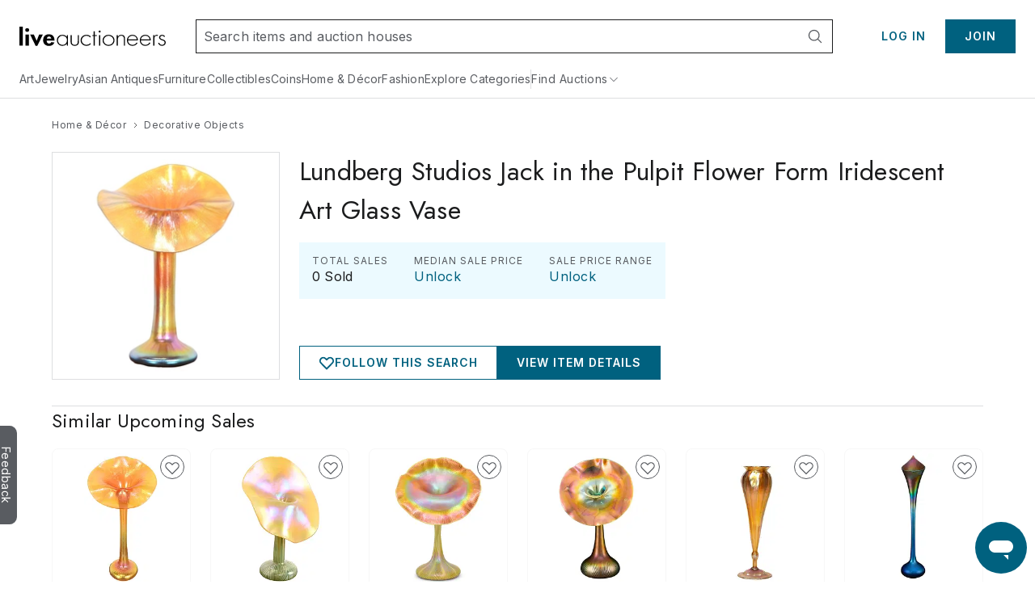

--- FILE ---
content_type: text/html;charset=UTF-8
request_url: https://www.liveauctioneers.com/price-result/lundberg-studios-jack-in-the-pulpit-flower-form-iridescent-art-glass-vase/
body_size: 58796
content:
<!DOCTYPE html><html id="liveauctioneers" lang="en" translate="no"><head><link data-chunk="main" rel="preload" as="style" href="/dist/styles.e8c096ddb7e39ce0.css">
<link data-chunk="main" rel="preload" as="script" href="/dist/styles.client.0c6d080859.js">
<link data-chunk="main" rel="preload" as="script" href="/dist/7693.client.85958bb43b.js">
<link data-chunk="main" rel="preload" as="script" href="/dist/4524.client.044c2db8bd.js">
<link data-chunk="main" rel="preload" as="script" href="/dist/5046.client.c6a0c9508d.js">
<link data-chunk="main" rel="preload" as="script" href="/dist/5487.client.63e7eec079.js">
<link data-chunk="main" rel="preload" as="script" href="/dist/3816.client.fc61343da2.js">
<link data-chunk="main" rel="preload" as="script" href="/dist/4915.client.a34bb3ec1e.js">
<link data-chunk="main" rel="preload" as="script" href="/dist/1623.client.b695d13284.js">
<link data-chunk="main" rel="preload" as="script" href="/dist/6218.client.07e4190069.js">
<link data-chunk="main" rel="preload" as="script" href="/dist/2922.client.f62dbe719b.js">
<link data-chunk="main" rel="preload" as="script" href="/dist/1181.client.a18eb284c3.js">
<link data-chunk="main" rel="preload" as="script" href="/dist/8655.client.8a19dc7b7d.js">
<link data-chunk="main" rel="preload" as="script" href="/dist/8301.client.1f62aa49ba.js">
<link data-chunk="main" rel="preload" as="script" href="/dist/4910.client.1fe755e7ed.js">
<link data-chunk="main" rel="preload" as="script" href="/dist/4403.client.f4f858b4f0.js">
<link data-chunk="main" rel="preload" as="script" href="/dist/8051.client.0008d734da.js">
<link data-chunk="main" rel="preload" as="script" href="/dist/8856.client.c462c04e22.js">
<link data-chunk="main" rel="preload" as="script" href="/dist/5954.client.339f9d7d7a.js">
<link data-chunk="main" rel="preload" as="script" href="/dist/9148.client.d152fb1011.js">
<link data-chunk="main" rel="preload" as="script" href="/dist/3808.client.184cd6ac26.js">
<link data-chunk="main" rel="preload" as="script" href="/dist/7300.client.1bfbc60c14.js">
<link data-chunk="main" rel="preload" as="script" href="/dist/375.client.6a006eb558.js">
<link data-chunk="main" rel="preload" as="script" href="/dist/865.client.e59d69a3f2.js">
<link data-chunk="main" rel="preload" as="script" href="/dist/47.client.7cae5e54bd.js">
<link data-chunk="main" rel="preload" as="script" href="/dist/9588.client.d2ded7126b.js">
<link data-chunk="main" rel="preload" as="script" href="/dist/2237.client.592aa0dadd.js">
<link data-chunk="main" rel="preload" as="script" href="/dist/6585.client.96889ec993.js">
<link data-chunk="main" rel="preload" as="script" href="/dist/4264.client.89129291f1.js">
<link data-chunk="main" rel="preload" as="script" href="/dist/8203.client.933d3398c2.js">
<link data-chunk="main" rel="preload" as="script" href="/dist/7179.client.2e7ef85251.js">
<link data-chunk="main" rel="preload" as="script" href="/dist/4618.client.50903eab65.js">
<link data-chunk="main" rel="preload" as="script" href="/dist/8521.client.167aa00bc3.js">
<link data-chunk="main" rel="preload" as="script" href="/dist/main~0.client.62fb1ec927.js">
<link data-chunk="main" rel="preload" as="script" href="/dist/main~1.client.2dc41037bf.js">
<link data-chunk="main" rel="preload" as="script" href="/dist/main~2.client.735e9d1964.js">
<link data-chunk="main" rel="preload" as="script" href="/dist/main~3.client.0c3ddebcea.js">
<link data-chunk="main" rel="preload" as="script" href="/dist/main~4.client.2e7835426f.js">
<link data-chunk="main" rel="preload" as="script" href="/dist/main~5.client.166b740f87.js">
<link data-chunk="main" rel="preload" as="script" href="/dist/main~6.client.9228c61201.js">
<link data-chunk="main" rel="preload" as="script" href="/dist/main~7.client.c4acea08ee.js">
<link data-chunk="main" rel="preload" as="script" href="/dist/main~8.client.a015d2f367.js">
<link data-chunk="main" rel="preload" as="script" href="/dist/main~9.client.aaa5b243a7.js">
<link data-chunk="main" rel="preload" as="script" href="/dist/main~10.client.d0c85fb36b.js">
<link data-chunk="pages-Search-CategorySearch-CategorySearchPageContainer" rel="preload" as="script" href="/dist/2355.client.a2efd798df.js">
<link data-chunk="pages-Search-CategorySearch-CategorySearchPageContainer" rel="preload" as="script" href="/dist/5198.client.59b0c9e68a.js">
<link data-chunk="pages-Search-CategorySearch-CategorySearchPageContainer" rel="preload" as="script" href="/dist/7028.client.038d231f0a.js">
<link data-chunk="pages-Search-CategorySearch-CategorySearchPageContainer" rel="preload" as="script" href="/dist/584.client.7d66a8339b.js">
<link data-chunk="pages-Search-CategorySearch-CategorySearchPageContainer" rel="preload" as="script" href="/dist/6912.client.2304c6e5a1.js">
<link data-chunk="pages-Search-CategorySearch-CategorySearchPageContainer" rel="preload" as="script" href="/dist/3787.client.53962fe9df.js">
<link data-chunk="pages-Search-CategorySearch-CategorySearchPageContainer" rel="preload" as="script" href="/dist/1197.client.4162d26dcc.js">
<link data-chunk="pages-Search-CategorySearch-CategorySearchPageContainer" rel="preload" as="script" href="/dist/7700.client.db83d42ad0.js">
<link data-chunk="pages-Search-CategorySearch-CategorySearchPageContainer" rel="preload" as="script" href="/dist/2095.client.20b27e131b.js">
<link data-chunk="pages-Search-CategorySearch-CategorySearchPageContainer" rel="preload" as="script" href="/dist/5960.client.897f1ca467.js">
<link data-chunk="pages-Search-CategorySearch-CategorySearchPageContainer" rel="preload" as="script" href="/dist/2340.client.af7db5e61e.js">
<link data-chunk="pages-Search-CategorySearch-CategorySearchPageContainer" rel="preload" as="script" href="/dist/3840.client.3f9185e3c9.js">
<link data-chunk="pages-Search-CategorySearch-CategorySearchPageContainer" rel="preload" as="script" href="/dist/440.client.3c147bd0bf.js">
<link data-chunk="pages-Search-CategorySearch-CategorySearchPageContainer" rel="preload" as="script" href="/dist/8033.client.b826b3fa0f.js">
<link data-chunk="pages-Search-CategorySearch-CategorySearchPageContainer" rel="preload" as="script" href="/dist/4407.client.e4c405edb2.js">
<link data-chunk="pages-Search-CategorySearch-CategorySearchPageContainer" rel="preload" as="script" href="/dist/pages-Search-CategorySearch-CategorySearchPageContainer.client.2c21bd7576.js">
<link data-chunk="OnTheHuntModal-OnTheHuntModal" rel="preload" as="script" href="/dist/OnTheHuntModal-OnTheHuntModal.client.201d344ff1.js">
<link data-chunk="pages-Item-ItemPageRefactored-ItemPageRefactored" rel="preload" as="script" href="/dist/react-spring-lightbox.client.57be514f37.js">
<link data-chunk="pages-Item-ItemPageRefactored-ItemPageRefactored" rel="preload" as="script" href="/dist/7112.client.8601b33281.js">
<link data-chunk="pages-Item-ItemPageRefactored-ItemPageRefactored" rel="preload" as="script" href="/dist/9144.client.06e760704f.js">
<link data-chunk="pages-Item-ItemPageRefactored-ItemPageRefactored" rel="preload" as="script" href="/dist/1838.client.b6b8b332b2.js">
<link data-chunk="pages-Item-ItemPageRefactored-ItemPageRefactored" rel="preload" as="script" href="/dist/3290.client.3ad3dc52b0.js">
<link data-chunk="pages-Item-ItemPageRefactored-ItemPageRefactored" rel="preload" as="script" href="/dist/9747.client.1d98ea4238.js">
<link data-chunk="pages-Item-ItemPageRefactored-ItemPageRefactored" rel="preload" as="script" href="/dist/5490.client.7dc0540999.js">
<link data-chunk="pages-Item-ItemPageRefactored-ItemPageRefactored" rel="preload" as="script" href="/dist/9329.client.a831cbfba6.js">
<link data-chunk="pages-Item-ItemPageRefactored-ItemPageRefactored" rel="preload" as="script" href="/dist/3842.client.2569624bf3.js">
<link data-chunk="pages-Item-ItemPageRefactored-ItemPageRefactored" rel="preload" as="script" href="/dist/984.client.aa48d142f2.js">
<link data-chunk="pages-Item-ItemPageRefactored-ItemPageRefactored" rel="preload" as="script" href="/dist/4733.client.099c49dda2.js">
<link data-chunk="pages-Item-ItemPageRefactored-ItemPageRefactored" rel="preload" as="script" href="/dist/7976.client.cb98088ed1.js">
<link data-chunk="pages-Item-ItemPageRefactored-ItemPageRefactored" rel="preload" as="script" href="/dist/8578.client.12cc678fe4.js">
<link data-chunk="pages-Item-ItemPageRefactored-ItemPageRefactored" rel="preload" as="script" href="/dist/1318.client.47ede8f061.js">
<link data-chunk="pages-Item-ItemPageRefactored-ItemPageRefactored" rel="preload" as="script" href="/dist/6821.client.b623a96d39.js">
<link data-chunk="pages-Item-ItemPageRefactored-ItemPageRefactored" rel="preload" as="script" href="/dist/pages-Item-ItemPageRefactored-ItemPageRefactored.client.8d404a7e1d.js">
<link data-chunk="pages-Item-PriceResultsPage-PriceResultsPage" rel="preload" as="script" href="/dist/pages-Item-PriceResultsPage-PriceResultsPage.client.d3cd56b5a5.js">
<link data-chunk="pages-Home-HomePage" rel="preload" as="script" href="/dist/1454.client.3fbfb49a50.js">
<link data-chunk="pages-Home-HomePage" rel="preload" as="script" href="/dist/1045.client.495bb45b5f.js">
<link data-chunk="pages-Home-HomePage" rel="preload" as="script" href="/dist/pages-Home-HomePage.client.c3afd7d10c.js">
<link data-chunk="pages-Catalog-CatalogPage" rel="preload" as="script" href="/dist/2006.client.6cc02eda2d.js">
<link data-chunk="pages-Catalog-CatalogPage" rel="preload" as="script" href="/dist/3418.client.8125b83dcb.js">
<link data-chunk="pages-Catalog-CatalogPage" rel="preload" as="script" href="/dist/6427.client.503f0152c6.js">
<link data-chunk="pages-Catalog-CatalogPage" rel="preload" as="script" href="/dist/pages-Catalog-CatalogPage.client.e84d52f4f6.js">
<link data-chunk="pages-MyItems-MyFavorites-MyFavoritesPage" rel="preload" as="script" href="/dist/4925.client.bd34de93fa.js">
<link data-chunk="pages-MyItems-MyFavorites-MyFavoritesPage" rel="preload" as="script" href="/dist/2520.client.202ba8b386.js">
<link data-chunk="pages-MyItems-MyFavorites-MyFavoritesPage" rel="preload" as="script" href="/dist/pages-MyItems-MyFavorites-MyFavoritesPage.client.a00fb1344c.js">
<link data-chunk="pages-SearchPageSimplified-SearchPageSimplified" rel="preload" as="script" href="/dist/pages-SearchPageSimplified-SearchPageSimplified.client.c688a7ab18.js">
<link data-chunk="pages-NotFound-NotFound" rel="preload" as="script" href="/dist/pages-NotFound-NotFound.client.79ba8cb640.js">
<link data-chunk="pages-Seller-SellerPageContainer" rel="preload" as="script" href="/dist/1236.client.ea3f688034.js">
<link data-chunk="pages-Seller-SellerPageContainer" rel="preload" as="script" href="/dist/pages-Seller-SellerPageContainer.client.3c2c903f0d.js">
<link data-chunk="pages-HowAuctionsWork-HowAuctionsWorkPage" rel="preload" as="script" href="/dist/9258.client.499c58f550.js">
<link data-chunk="pages-HowAuctionsWork-HowAuctionsWorkPage" rel="preload" as="script" href="/dist/pages-HowAuctionsWork-HowAuctionsWorkPage.client.7d68747083.js">
<link data-chunk="pages-Discover-DiscoverPage" rel="preload" as="script" href="/dist/6835.client.32fcf61b2c.js">
<link data-chunk="pages-Discover-DiscoverPage" rel="preload" as="script" href="/dist/pages-Discover-DiscoverPage.client.4bb0e6a39f.js">
<link data-chunk="pages-Notifications-NotificationsPage" rel="preload" as="script" href="/dist/4950.client.75c88421ea.js">
<link data-chunk="pages-Notifications-NotificationsPage" rel="preload" as="script" href="/dist/pages-Notifications-NotificationsPage.client.6cb5aad3e3.js">
<link data-chunk="pages-AboutUs-AboutUsPage" rel="preload" as="script" href="/dist/pages-AboutUs-AboutUsPage.client.0627bff1f7.js">
<link data-chunk="pages-WonItems-WonItemsPageContainer" rel="preload" as="script" href="/dist/895.client.1b46197687.js">
<link data-chunk="pages-WonItems-WonItemsPageContainer" rel="preload" as="script" href="/dist/pages-WonItems-WonItemsPageContainer.client.80d55e5d8e.js">
<link data-chunk="pages-DiscoverCategories-DiscoverCategories" rel="preload" as="script" href="/dist/pages-DiscoverCategories-DiscoverCategories.client.521d42c413.js">
<link data-chunk="pages-BiddingConsole-BiddingConsolePage" rel="preload" as="script" href="/dist/6361.client.21ad174a41.js">
<link data-chunk="pages-BiddingConsole-BiddingConsolePage" rel="preload" as="script" href="/dist/4161.client.57b44f7cc0.js">
<link data-chunk="pages-BiddingConsole-BiddingConsolePage" rel="preload" as="script" href="/dist/4377.client.be333523c6.js">
<link data-chunk="pages-BiddingConsole-BiddingConsolePage" rel="preload" as="script" href="/dist/9999.client.8d66dd35b4.js">
<link data-chunk="pages-BiddingConsole-BiddingConsolePage" rel="preload" as="script" href="/dist/5971.client.3bdfd1af11.js">
<link data-chunk="pages-BiddingConsole-BiddingConsolePage" rel="preload" as="script" href="/dist/3009.client.a58137dae3.js">
<link data-chunk="pages-BiddingConsole-BiddingConsolePage" rel="preload" as="script" href="/dist/4850.client.e996ef02ab.js">
<link data-chunk="pages-BiddingConsole-BiddingConsolePage" rel="preload" as="script" href="/dist/3350.client.85ee6f2765.js">
<link data-chunk="pages-BiddingConsole-BiddingConsolePage" rel="preload" as="script" href="/dist/pages-BiddingConsole-BiddingConsolePage.client.04c561d8f9.js">
<link data-chunk="pages-Review-ReviewPageContainer" rel="preload" as="script" href="/dist/pages-Review-ReviewPageContainer.client.0ddcece536.js">
<link data-chunk="TaxExempt-TaxExemptModal" rel="preload" as="script" href="/dist/TaxExempt-TaxExemptModal.client.56747e538b.js">
<link data-chunk="pages-Storefront-StorefrontPageContainer" rel="preload" as="script" href="/dist/1969.client.6b9905c8ac.js">
<link data-chunk="pages-Storefront-StorefrontPageContainer" rel="preload" as="script" href="/dist/pages-Storefront-StorefrontPageContainer.client.cc9362c3cd.js">
<link data-chunk="pages-AuthSSORedirectPage-AuthSSORedirectPage" rel="preload" as="script" href="/dist/pages-AuthSSORedirectPage-AuthSSORedirectPage.client.b6cf108ba0.js">
<link data-chunk="pages-AuctionResults-AuctionResultsPage" rel="preload" as="script" href="/dist/3216.client.cd66a9778e.js">
<link data-chunk="pages-AuctionResults-AuctionResultsPage" rel="preload" as="script" href="/dist/pages-AuctionResults-AuctionResultsPage.client.4ed469555e.js">
<link data-chunk="pages-MyItems-MyBids-MyBidsPage" rel="preload" as="script" href="/dist/5025.client.35e938a2dc.js">
<link data-chunk="pages-MyItems-MyBids-MyBidsPage" rel="preload" as="script" href="/dist/pages-MyItems-MyBids-MyBidsPage.client.99342d3c9b.js">
<link data-chunk="pages-PasswordReset-PasswordResetPageContainer" rel="preload" as="script" href="/dist/pages-PasswordReset-PasswordResetPageContainer.client.5e7b65da88.js">
<link data-chunk="pages-LoginRedirect-LoginRedirectPage" rel="preload" as="script" href="/dist/pages-LoginRedirect-LoginRedirectPage.client.7023aee4cd.js">
<link data-chunk="pages-ForYou-ForYouPageContainer-ForYouPageContainer" rel="preload" as="script" href="/dist/pages-ForYou-ForYouPageContainer-ForYouPageContainer.client.bcdf149ccd.js">
<link data-chunk="pages-Ratings-RatingsPageContainer" rel="preload" as="script" href="/dist/8881.client.18ee9f3faf.js">
<link data-chunk="pages-Ratings-RatingsPageContainer" rel="preload" as="script" href="/dist/3198.client.3f7fbadc98.js">
<link data-chunk="pages-Ratings-RatingsPageContainer" rel="preload" as="script" href="/dist/pages-Ratings-RatingsPageContainer.client.3c6ce5a4f6.js">
<link data-chunk="pages-CheckoutATG-CheckoutPageATG" rel="preload" as="script" href="/dist/6097.client.3306acee1c.js">
<link data-chunk="pages-CheckoutATG-CheckoutPageATG" rel="preload" as="script" href="/dist/8458.client.5bbe157587.js">
<link data-chunk="pages-CheckoutATG-CheckoutPageATG" rel="preload" as="script" href="/dist/6932.client.fa3c2ca9da.js">
<link data-chunk="pages-CheckoutATG-CheckoutPageATG" rel="preload" as="script" href="/dist/8564.client.b0c1c05c60.js">
<link data-chunk="pages-CheckoutATG-CheckoutPageATG" rel="preload" as="script" href="/dist/1.client.0acf7761cd.js">
<link data-chunk="pages-CheckoutATG-CheckoutPageATG" rel="preload" as="script" href="/dist/pages-CheckoutATG-CheckoutPageATG.client.45995a9998.js">
<link data-chunk="pages-AuctionsNearMe-AuctionsNearMePageNew" rel="preload" as="script" href="/dist/9692.client.e4dde5545e.js">
<link data-chunk="pages-AuctionsNearMe-AuctionsNearMePageNew" rel="preload" as="script" href="/dist/pages-AuctionsNearMe-AuctionsNearMePageNew.client.427c612157.js">
<link data-chunk="pages-Cookie-CookiePolicyPage" rel="preload" as="script" href="/dist/pages-Cookie-CookiePolicyPage.client.7e57d44259.js">
<link data-chunk="pages-AuctionCalendar-AuctionCalendarPageContainer" rel="preload" as="script" href="/dist/9399.client.cac53ea2aa.js">
<link data-chunk="pages-AuctionCalendar-AuctionCalendarPageContainer" rel="preload" as="script" href="/dist/1669.client.5bf30950e0.js">
<link data-chunk="pages-AuctionCalendar-AuctionCalendarPageContainer" rel="preload" as="script" href="/dist/pages-AuctionCalendar-AuctionCalendarPageContainer.client.98631a4a51.js">
<link data-chunk="pages-Messages-MessengerPage" rel="preload" as="script" href="/dist/7236.client.6f062965bb.js">
<link data-chunk="pages-Messages-MessengerPage" rel="preload" as="script" href="/dist/6366.client.55581bf527.js">
<link data-chunk="pages-Messages-MessengerPage" rel="preload" as="script" href="/dist/4171.client.59c6eb339c.js">
<link data-chunk="pages-Messages-MessengerPage" rel="preload" as="script" href="/dist/9207.client.5340aa6961.js">
<link data-chunk="pages-Messages-MessengerPage" rel="preload" as="script" href="/dist/244.client.275293d6be.js">
<link data-chunk="pages-Messages-MessengerPage" rel="preload" as="script" href="/dist/pages-Messages-MessengerPage.client.8eae1727a5.js">
<link data-chunk="pages-Item-ItemPage-ItemPage" rel="preload" as="script" href="/dist/3165.client.390ca9679b.js">
<link data-chunk="pages-Item-ItemPage-ItemPage" rel="preload" as="script" href="/dist/pages-Item-ItemPage-ItemPage.client.e7660fb92b.js">
<link data-chunk="pages-RecentItems-RecentItemsPage" rel="preload" as="script" href="/dist/7161.client.6ad54ea9c4.js">
<link data-chunk="pages-RecentItems-RecentItemsPage" rel="preload" as="script" href="/dist/pages-RecentItems-RecentItemsPage.client.83d9976ef3.js">
<link data-chunk="pages-SellerReviews-SellerReviewsPage" rel="preload" as="script" href="/dist/pages-SellerReviews-SellerReviewsPage.client.3dfbda6267.js"><meta charSet="utf-8"/><meta content="width=device-width, initial-scale=1" name="viewport"/><script async="" data-cbid="c077ba95-3c08-4745-a846-e413945b01d4" id="Cookiebot" src="https://consent.cookiebot.com/uc.js"></script><link href="https://fonts.googleapis.com" rel="preconnect"/><link crossorigin="anonymous" href="https://fonts.gstatic.com" rel="preconnect"/><link href="https://item-api-prod.liveauctioneers.com" rel="preconnect"/><link href="https://mainhost-prod.liveauctioneers.com" rel="preconnect"/><link href="https://dante-prod.liveauctioneers.com" rel="preconnect"/><link href="https://telegram-prod.liveauctioneers.com" rel="preconnect"/><link href="https://api-prod.liveauctioneers.com" rel="preconnect"/><link href="https://api.liveauctioneers.com" rel="preconnect"/><link href="https://api.sail-personalize.com" rel="preconnect"/><link href="https://s3.amazonaws.com" rel="preconnect"/><link href="https://static.criteo.net" rel="preconnect"/><link href="https://www.google-analytics.com" rel="preconnect"/><link href="https://ps.pndsn.com" rel="preconnect"/><link href="https://cdn.lr-ingest.io" rel="preconnect"/><link href="https://p1.liveauctioneers.com" rel="preconnect"/><link href="https://images.liveauctioneers.com" rel="preconnect"/><link href="https://api.sail-track.com" rel="dns-prefetch"/><link href="https://www.googletagmanager.com" rel="dns-prefetch"/><meta content="text/html; charset=UTF-8" http-equiv="content-type"/><meta content="OIowEFHsSqgGhV2lREsoKPEN6Q3CjX0z504_iucBf5M" name="google-site-verification"/><meta content="yes" name="mobile-web-app-capable"/><meta content="yes" name="apple-mobile-web-app-capable"/><meta content="black" name="apple-mobile-web-app-status-bar-style"/><meta content="LiveAuctioneers" name="application-name"/><meta content="LiveAuctioneers" name="apple-mobile-web-app-title"/><style id="fontawesome-ssr-styles"></style><style data-styled="" data-styled-version="6.1.15">html{-webkit-font-smoothing:antialiased;-moz-osx-font-smoothing:grayscale;}/*!sc*/
body{margin:0;}/*!sc*/
main{display:block;}/*!sc*/
a{background-color:transparent;}/*!sc*/
img{border-style:none;}/*!sc*/
button,input,optgroup,select,textarea{font-family:inherit;font-size:100%;line-height:1.15;margin:0;}/*!sc*/
button,input{overflow:visible;}/*!sc*/
button,select{text-transform:none;}/*!sc*/
button,[type="button"],[type="reset"],[type="submit"]{-webkit-appearance:button;}/*!sc*/
button::-moz-focus-inner,[type="button"]::-moz-focus-inner,[type="reset"]::-moz-focus-inner,[type="submit"]::-moz-focus-inner{border-style:none;padding:0;}/*!sc*/
button:-moz-focusring,[type="button"]:-moz-focusring,[type="reset"]:-moz-focusring,[type="submit"]:-moz-focusring{outline:1px dotted ButtonText;}/*!sc*/
fieldset{padding:0.35em 0.75em 0.625em;}/*!sc*/
legend{box-sizing:border-box;color:inherit;display:table;max-width:100%;padding:0;white-space:normal;}/*!sc*/
progress{vertical-align:baseline;}/*!sc*/
textarea{overflow:auto;}/*!sc*/
[type="checkbox"],[type="radio"]{box-sizing:border-box;padding:0;}/*!sc*/
[type="number"]::-webkit-inner-spin-button,[type="number"]::-webkit-outer-spin-button{height:auto;}/*!sc*/
[type="search"]{-webkit-appearance:textfield;outline-offset:-2px;}/*!sc*/
[type="search"]::-webkit-search-decoration{-webkit-appearance:none;}/*!sc*/
::-webkit-file-upload-button{-webkit-appearance:button;font:inherit;}/*!sc*/
details{display:block;}/*!sc*/
summary{display:list-item;}/*!sc*/
*,::before,::after{box-sizing:border-box;}/*!sc*/
data-styled.g2[id="sc-global-eqQvYd1"]{content:"sc-global-eqQvYd1,"}/*!sc*/
.ZgTme{font-family:Inter;font-weight:600;font-size:16px;letter-spacing:0.5px;line-height:24px;color:#211614;color:#211614;}/*!sc*/
data-styled.g7[id="sc-jbAkgO"]{content:"ZgTme,"}/*!sc*/
.dhCgtn{font-family:Inter;font-weight:400;font-size:12px;letter-spacing:0.5px;line-height:18px;color:#595c61;}/*!sc*/
.diGkVP{font-family:Inter;font-weight:400;font-size:12px;letter-spacing:0.5px;line-height:18px;color:#211614;}/*!sc*/
data-styled.g13[id="sc-jUkaYT"]{content:"dhCgtn,diGkVP,"}/*!sc*/
.eTymiY{height:14px;width:14px;min-height:14px;min-width:14px;max-height:14px;max-width:14px;}/*!sc*/
data-styled.g14[id="sc-deSjom"]{content:"eTymiY,"}/*!sc*/
.dZJVpf{color:#00617f;cursor:pointer;text-decoration:underline;}/*!sc*/
.dZJVpf:hover{color:#0097ba;}/*!sc*/
@media print{.dZJVpf a[href]::after{content:none!important;}}/*!sc*/
data-styled.g69[id="sc-fcddXt"]{content:"dZJVpf,"}/*!sc*/
.RKKJr{height:100%;width:100%;position:relative;}/*!sc*/
@media print{.RKKJr{overflow:initial;}}/*!sc*/
data-styled.g79[id="AppJSX__StyledApp-sc-dd01de0a-0"]{content:"RKKJr,"}/*!sc*/
.hMqoIV{height:100%;}/*!sc*/
@media (min-width:1241px){.hMqoIV{margin:0 auto;}}/*!sc*/
@media print{.hMqoIV{width:100%;height:100%;position:absolute;top:0;bottom:0;margin:auto;margin-top:0!important;}}/*!sc*/
data-styled.g80[id="AppJSX__StyledAppContent-sc-dd01de0a-1"]{content:"hMqoIV,"}/*!sc*/
.eSJvXj{background-color:#595c61;border-top-left-radius:9px;border-top-right-radius:9px;bottom:118px;color:#fff;cursor:pointer;height:28px;position:fixed;left:-54px;text-align:center;text-decoration:none;transform:rotate(90deg);transition:all 100ms ease-in-out;width:122px;z-index:1000;font-family:Inter;font-weight:400;padding-top:3px;padding-bottom:8px;border:none;font-size:14px;}/*!sc*/
.eSJvXj:hover{left:-47px;}/*!sc*/
@media print{.eSJvXj{display:none;}}/*!sc*/
data-styled.g105[id="sc-jqGXpJ"]{content:"eSJvXj,"}/*!sc*/
.jLaIzB.jLaIzB.jLaIzB{text-transform:capitalize;}/*!sc*/
data-styled.g124[id="CatalogDate__CountdownSpan-sc-c6d2e122-0"]{content:"jLaIzB,"}/*!sc*/
.cAixMt{display:inline-flex;align-items:center;}/*!sc*/
data-styled.g133[id="FormattedCurrency__StyledFormattedCurrency-sc-f434012a-0"]{content:"cAixMt,"}/*!sc*/
.yVKAf{margin-left:7px;}/*!sc*/
data-styled.g134[id="FormattedCurrency__StyledFormattedPreferredCurrency-sc-f434012a-1"]{content:"yVKAf,"}/*!sc*/
.kZeezY{margin-left:4px;height:100%;}/*!sc*/
data-styled.g158[id="ItemCardPriceRow__StyledCaption-sc-5dea7e7f-0"]{content:"kZeezY,"}/*!sc*/
.boUHcb{color:#211614;display:flex;align-items:flex-start;}/*!sc*/
data-styled.g159[id="ItemCardPriceRow__StyledPriceLinkText-sc-5dea7e7f-1"]{content:"boUHcb,"}/*!sc*/
.jtnyIk{cursor:pointer;display:block;width:100%;height:100%;}/*!sc*/
data-styled.g242[id="ItemCardImage__ContainerLink-sc-77a09a22-0"]{content:"jtnyIk,"}/*!sc*/
.ilile{object-fit:contain;max-height:100%;max-width:100%;height:100%;width:100%;}/*!sc*/
data-styled.g243[id="ItemCardImage__StyledImage-sc-77a09a22-1"]{content:"ilile,"}/*!sc*/
.laVtPS{height:100%;width:100%;display:flex;align-items:center;justify-content:center;}/*!sc*/
@media (max-width:768px){.laVtPS{height:100%;width:100%;}}/*!sc*/
data-styled.g244[id="ItemCardImage__ItemCardImageContainer-sc-77a09a22-2"]{content:"laVtPS,"}/*!sc*/
.cXiWbj{flex:0 0 auto;display:inline-flex;justify-content:center;align-items:center;position:relative;height:18px;}/*!sc*/
data-styled.g550[id="sc-oxoUO"]{content:"cXiWbj,"}/*!sc*/
.eMhdhq{text-decoration:none;display:inline-flex;justify-content:center;align-items:center;height:18px;}/*!sc*/
.eMhdhq:hover{text-decoration:underline;}/*!sc*/
.eMhdhq:hover span{color:#0097ba;}/*!sc*/
data-styled.g551[id="sc-eKpnvn"]{content:"eMhdhq,"}/*!sc*/
.ddrXBG{display:flex;flex-direction:row;align-items:center;justify-content:flex-start;height:18px;}/*!sc*/
data-styled.g552[id="sc-dBGcLc"]{content:"ddrXBG,"}/*!sc*/
.gVUvwD{margin:0 4px;width:14px;height:14px;flex:0 0 14px;}/*!sc*/
data-styled.g553[id="sc-hXyblB"]{content:"gVUvwD,"}/*!sc*/
.dUqgsS{margin:32px auto;width:calc(100% - 40px);max-width:1240px;}/*!sc*/
data-styled.g554[id="BreadcrumbWrapper__StyledBreadcrumbs-sc-329a14bd-0"]{content:"dUqgsS,"}/*!sc*/
</style><link data-chunk="main" rel="stylesheet" href="/dist/styles.e8c096ddb7e39ce0.css" media="screen, print" type="text/css"/><script type="text/javascript">function generateUUID() { return "xxxxxxxx-xxxx-4xxx-yxxx-xxxxxxxxxxxx".replace(/[xy]/g, function (c) { var r = Math.random() * 16 | 0, v = c == "x" ? r : (r & 0x3 | 0x8); return v.toString(16); }); } (function () { function setSessionIdCookie() { var session_id = document.cookie.split(";").map(function (x) { return x.trim().split(/(=)/); }).reduce(function (a, b) { a[b[0]] = a[b[0]] ? a[b[0]] + ", " + b.slice(2).join("") : b.slice(2).join(""); return a; }, {})["_session_id"]; if (!session_id) { session_id = generateUUID(); var domain = window.location.hostname.split(".").splice(1, 2).join("."); document.cookie = "_session_id=" + session_id + "; domain=" + domain + "; path=/; secure"; } }  if (window.attachEvent) { window.attachEvent("onload", setSessionIdCookie); } else if (window.addEventListener) { window.addEventListener("load", setSessionIdCookie, false); } else { document.addEventListener("load", setSessionIdCookie, false); } })();</script><script defer="" src="https://ak.sail-horizon.com/spm/spm.v1.min.js"></script><script type="text/javascript">(function(c,l,a,r,i,t,y){ c[a]=c[a]||function(){(c[a].q=c[a].q||[]).push(arguments)}; t=l.createElement(r);t.async=1;t.src="https://www.clarity.ms/tag/"+i; y=l.getElementsByTagName(r)[0];y.parentNode.insertBefore(t,y); })(window, document, "clarity", "script", "otvdbb7ca8");</script><script type="text/javascript">if (typeof fbq === 'undefined') { !function(f,b,e,v,n,t,s) {if(f.fbq)return;n=f.fbq=function(){n.callMethod? n.callMethod.apply(n,arguments):n.queue.push(arguments)}; if(!f._fbq)f._fbq=n;n.push=n;n.loaded=!0;n.version='2.0'; n.queue=[];t=b.createElement(e);t.async=!0; t.src=v;s=b.getElementsByTagName(e)[0]; s.parentNode.insertBefore(t,s)}(window, document,'script', 'https://connect.facebook.net/en_US/fbevents.js'); fbq('init', 992512390846699); }</script><noscript><img height="1" src="https://www.facebook.com/tr?id=992512390846699&amp;ev=PageView&amp;noscript=1" style="display:none" width="1"/></noscript><title data-rh="true">Lundberg Studios Jack In The Pulpit Flower Form Iridescent Art Glass Vase</title><meta data-rh="true" content="#0097ba" name="msapplication-TileColor"/><meta data-rh="true" content="#0097ba" name="theme-color"/><meta data-rh="true" content="en_US" property="og:locale"/><meta data-rh="true" content="website" property="og:type"/><meta data-rh="true" content="US" name="twitter:app:country"/><meta data-rh="true" content="com.liveauctioneers.and" name="twitter:app:id:googleplay"/><meta data-rh="true" content="321243082" name="twitter:app:id:ipad"/><meta data-rh="true" content="321243082" name="twitter:app:id:iphone"/><meta data-rh="true" content="LiveAuctioneers" name="twitter:app:name:googleplay"/><meta data-rh="true" content="LiveAuctioneers" name="twitter:app:name:ipad"/><meta data-rh="true" content="LiveAuctioneers" name="twitter:app:name:iphone"/><meta data-rh="true" content="https://play.google.com/store/apps/details?id=com.liveauctioneers.and" name="twitter:app:url:googleplay"/><meta data-rh="true" content="https://itunes.apple.com/us/app/live-auctions/id321243082" name="twitter:app:url:ipad"/><meta data-rh="true" content="https://itunes.apple.com/us/app/live-auctions/id321243082" name="twitter:app:url:iphone"/><meta data-rh="true" content="summary_large_image" name="twitter:card"/><meta data-rh="true" content="liveauctioneers.com" name="twitter:domain"/><meta data-rh="true" content="@liveauctioneers" name="twitter:site"/><meta data-rh="true" content="A gorgeous Arts &amp; Crafts or Art Deco &quot;Jack in the Pulpit&quot; favrile style iridescent art glass vase In the manner of Loui" name="description"/><meta data-rh="true" content="A gorgeous Arts &amp; Crafts or Art Deco &quot;Jack in the Pulpit&quot; favrile style iridescent art glass vase In the manner of Loui" property="og:description"/><meta data-rh="true" content="Lundberg Studios Jack In The Pulpit Flower Form Iridescent Art Glass Vase" property="og:title"/><meta data-rh="true" content="https://www.liveauctioneers.com/c/decorative-objects/26444/" property="og:url"/><meta data-rh="true" content="https://p1.liveauctioneers.com/8363/301124/160520490_1_x.jpg?height=512&amp;quality=70&amp;version=1694188306" property="og:image"/><meta data-rh="true" content="https://p1.liveauctioneers.com/8363/301124/160520490_1_x.jpg?height=512&amp;quality=70&amp;version=1694188306" property="og:image:secure_url"/><meta data-rh="true" content="A gorgeous Arts &amp; Crafts or Art Deco &quot;Jack in the Pulpit&quot; favrile style iridescent art glass vase In the manner of Loui" name="twitter:description"/><meta data-rh="true" content="Lundberg Studios Jack In The Pulpit Flower Form Iridescent Art Glass Vase" name="twitter:title"/><meta data-rh="true" content="https://p1.liveauctioneers.com/8363/301124/160520490_1_x.jpg?height=512&amp;quality=70&amp;version=1694188306" name="twitter:image"/><meta data-rh="true" property="og:image:height"/><meta data-rh="true" property="og:image:width"/><meta data-rh="true" content="LiveAuctioneers" property="og:site_name"/><link data-rh="true" href="https://www.liveauctioneers.com/price-result/lundberg-studios-jack-in-the-pulpit-flower-form-iridescent-art-glass-vase/" hrefLang="en" rel="alternate"/><link data-rh="true" href="https://www.liveauctioneers.com/en-gb/price-result/lundberg-studios-jack-in-the-pulpit-flower-form-iridescent-art-glass-vase/" hrefLang="en-gb" rel="alternate"/><link data-rh="true" href="https://www.liveauctioneers.com/price-result/lundberg-studios-jack-in-the-pulpit-flower-form-iridescent-art-glass-vase/" hrefLang="x-default" rel="alternate"/><link data-rh="true" href="/public-assets/apple-touch-icon.png" rel="apple-touch-icon" sizes="180x180"/><link data-rh="true" href="/public-assets/favicon-32x32.png" rel="icon" sizes="32x32" type="image/png"/><link data-rh="true" href="/public-assets/favicon-16x16.png" rel="icon" sizes="16x16" type="image/png"/><link data-rh="true" href="/public-assets/site.webmanifest" rel="manifest"/><link data-rh="true" href="https://www.liveauctioneers.com/c/decorative-objects/26444/" rel="canonical"/><link data-rh="true" as="image" href="https://p1.liveauctioneers.com/8363/301124/160520490_1_x.jpg?height=282&amp;quality=95&amp;sharpen=true&amp;version=1694188306&amp;width=282" rel="preload"/><script data-rh="true" type="application/ld+json">{"@context":"https://schema.org","@type":"BreadcrumbList","itemListElement":[{"@type":"ListItem","item":{"@id":"https://www.liveauctioneers.com","name":"Home"},"position":0},{"@type":"ListItem","item":{"@id":"https://www.liveauctioneers.com/c/home-and-decor/5/","name":"Home & Décor"},"position":1},{"@type":"ListItem","item":{"@id":"https://www.liveauctioneers.com/c/decorative-objects/26444/","name":"Decorative Objects"},"position":2},{"@type":"ListItem","item":{"@id":"https://www.liveauctioneers.com/price-result/lundberg-studios-jack-in-the-pulpit-flower-form-iridescent-art-glass-vase/","name":"Lundberg Studios Jack In The Pulpit Flower Form Iridescent Art Glass Vase"},"position":3}]}</script><script data-rh="true" type="application/ld+json">{"@context":"https://schema.org","@type":"ItemList","itemListElement":[{"@type":"ListItem","item":{"@type":"Product","description":"A gorgeous Arts & Crafts or Art Deco \"Jack in the Pulpit\" Favrile style iridescent art glass vase In the manner of Louis Comfort Tiffany for Tiffany Studios By Lundberg Studios USA, Late 20th Century","image":{"@type":"ImageObject","author":{"@type":"Organization","name":"LiveAuctioneers","url":"https://www.liveauctioneers.com"},"contentUrl":"https://p1.liveauctioneers.com/8363/403296/223905900_1_x.jpg?height=512&quality=70&version=1768406214","copyrightHolder":"LiveAuctioneers","copyrightNotice":"LiveAuctioneers","creator":{"@type":"Organization","name":"LiveAuctioneers","url":"https://www.liveauctioneers.com"},"creditText":"Liberty & 33rd Furniture Co.","description":"A gorgeous Arts & Crafts or Art Deco \"Jack in the Pulpit\" Favrile style iridescent art glass vase In the manner of Louis Comfort Tiffany for Tiffany Studios By Lundberg Studios USA, Late 20th Century","fileFormat":"image/jpeg","height":282,"mainEntityOfPage":"https://www.liveauctioneers.com/item/223905900_lundberg-studios-jack-in-the-pulpit-large-flower-form-iridescent-art-glass-vase-south-bend-in","name":"Lundberg Studios Jack in the Pulpit Large Flower Form Iridescent Art Glass Vase main image","representativeOfPage":true,"sourceOrganization":"LiveAuctioneers","thumbnailUrl":"https://p1.liveauctioneers.com/8363/403296/223905900_1_x.jpg?height=512&quality=70&version=1768406214","uploadDate":"2023-10-10","URL":"https://p1.liveauctioneers.com/8363/403296/223905900_1_x.jpg?height=512&quality=70&version=1768406214","width":282},"name":"Lundberg Studios Jack in the Pulpit Large Flower Form Iridescent Art Glass Vase","offers":{"@type":"Offer","availability":"https://schema.org/InStock","price":"400","priceCurrency":"USD","seller":{"@type":"Organization","name":"Liberty & 33rd Furniture Co.","url":"https://www.liveauctioneers.com/auctioneer/8363//"},"url":"https://www.liveauctioneers.com/item/223905900_lundberg-studios-jack-in-the-pulpit-large-flower-form-iridescent-art-glass-vase-south-bend-in","validFrom":"2023-10-10","validThrough":"2026-02-02"},"organization":{"@context":"https://schema.org","@type":"Organization","aggregateRating":{"@type":"AggregateRating","bestRating":5,"ratingValue":"4.5","reviewCount":18,"worstRating":1},"name":"Liberty & 33rd Furniture Co.","review":[{"@type":"Review","author":{"@type":"Organization","name":"LiveAuctioneers"},"reviewRating":{"@type":"Rating","bestRating":5,"ratingValue":"4.5","worstRating":1}}],"url":"https://www.liveauctioneers.com/seller/8363"},"sku":"223905900"},"position":1},{"@type":"ListItem","item":{"@type":"Product","description":"A gorgeous Arts & Crafts or Art Deco \"Jack in the Pulpit\" favrile style iridescent art glass vase In the manner of Louis Comfort Tiffany for Tiffany Studios USA, 20th Century Measures: 6.63\"W x 3\"D x","image":{"@type":"ImageObject","author":{"@type":"Organization","name":"LiveAuctioneers","url":"https://www.liveauctioneers.com"},"contentUrl":"https://p1.liveauctioneers.com/8363/403296/223905919_1_x.jpg?height=512&quality=70&version=1768406214","copyrightHolder":"LiveAuctioneers","copyrightNotice":"LiveAuctioneers","creator":{"@type":"Organization","name":"LiveAuctioneers","url":"https://www.liveauctioneers.com"},"creditText":"Liberty & 33rd Furniture Co.","description":"A gorgeous Arts & Crafts or Art Deco \"Jack in the Pulpit\" favrile style iridescent art glass vase In the manner of Louis Comfort Tiffany for Tiffany Studios USA, 20th Century Measures: 6.63\"W x 3\"D x","fileFormat":"image/jpeg","height":282,"mainEntityOfPage":"https://www.liveauctioneers.com/item/223905919_louis-comfort-tiffany-style-jack-in-the-pulpit-flower-form-iridescent-art-glass-vase-south-bend-in","name":"Louis Comfort Tiffany Style Jack in the Pulpit Flower Form Iridescent Art Glass Vase main image","representativeOfPage":true,"sourceOrganization":"LiveAuctioneers","thumbnailUrl":"https://p1.liveauctioneers.com/8363/403296/223905919_1_x.jpg?height=512&quality=70&version=1768406214","uploadDate":"2023-10-10","URL":"https://p1.liveauctioneers.com/8363/403296/223905919_1_x.jpg?height=512&quality=70&version=1768406214","width":282},"name":"Louis Comfort Tiffany Style Jack in the Pulpit Flower Form Iridescent Art Glass Vase","offers":{"@type":"Offer","availability":"https://schema.org/InStock","price":"300","priceCurrency":"USD","seller":{"@type":"Organization","name":"Liberty & 33rd Furniture Co.","url":"https://www.liveauctioneers.com/auctioneer/8363//"},"url":"https://www.liveauctioneers.com/item/223905919_louis-comfort-tiffany-style-jack-in-the-pulpit-flower-form-iridescent-art-glass-vase-south-bend-in","validFrom":"2023-10-10","validThrough":"2026-02-02"},"organization":{"@context":"https://schema.org","@type":"Organization","aggregateRating":{"@type":"AggregateRating","bestRating":5,"ratingValue":"4.5","reviewCount":18,"worstRating":1},"name":"Liberty & 33rd Furniture Co.","review":[{"@type":"Review","author":{"@type":"Organization","name":"LiveAuctioneers"},"reviewRating":{"@type":"Rating","bestRating":5,"ratingValue":"4.5","worstRating":1}}],"url":"https://www.liveauctioneers.com/seller/8363"},"sku":"223905919"},"position":2},{"@type":"ListItem","item":{"@type":"Product","description":"Handblown studio art glass vase by George Machart in the classic Jack-in-the-Pulpit form. The vase features a tall, elegant body rising to a dramatic asymmetrical flared rim that curls inward, creatin","image":{"@type":"ImageObject","author":{"@type":"Organization","name":"LiveAuctioneers","url":"https://www.liveauctioneers.com"},"contentUrl":"https://p1.liveauctioneers.com/7699/405600/225242261_1_x.jpg?height=512&quality=70&version=1770053672","copyrightHolder":"LiveAuctioneers","copyrightNotice":"LiveAuctioneers","creator":{"@type":"Organization","name":"LiveAuctioneers","url":"https://www.liveauctioneers.com"},"creditText":"Esquis Auctions","description":"Handblown studio art glass vase by George Machart in the classic Jack-in-the-Pulpit form. The vase features a tall, elegant body rising to a dramatic asymmetrical flared rim that curls inward, creatin","fileFormat":"image/jpeg","height":282,"mainEntityOfPage":"https://www.liveauctioneers.com/item/225242261_george-machart-jack-in-the-pulpit-art-glass-vase-wheeling-il","name":"George Machart Jack-in-the-Pulpit Art Glass Vase main image","representativeOfPage":true,"sourceOrganization":"LiveAuctioneers","thumbnailUrl":"https://p1.liveauctioneers.com/7699/405600/225242261_1_x.jpg?height=512&quality=70&version=1770053672","uploadDate":"2023-10-10","URL":"https://p1.liveauctioneers.com/7699/405600/225242261_1_x.jpg?height=512&quality=70&version=1770053672","width":282},"name":"George Machart Jack-in-the-Pulpit Art Glass Vase","offers":{"@type":"Offer","availability":"https://schema.org/InStock","price":"20","priceCurrency":"USD","seller":{"@type":"Organization","name":"Esquis Auctions","url":"https://www.liveauctioneers.com/auctioneer/7699//"},"url":"https://www.liveauctioneers.com/item/225242261_george-machart-jack-in-the-pulpit-art-glass-vase-wheeling-il","validFrom":"2023-10-10","validThrough":"2026-02-02"},"organization":{"@context":"https://schema.org","@type":"Organization","aggregateRating":{"@type":"AggregateRating","bestRating":5,"ratingValue":"4.5","reviewCount":566,"worstRating":1},"name":"Esquis Auctions","review":[{"@type":"Review","author":{"@type":"Organization","name":"LiveAuctioneers"},"reviewRating":{"@type":"Rating","bestRating":5,"ratingValue":"4.5","worstRating":1}}],"url":"https://www.liveauctioneers.com/seller/7699"},"sku":"225242261"},"position":3},{"@type":"ListItem","item":{"@type":"Product","description":"BAIJAB AZERBAIJAN / RUSSIAN JACK-IN-THE-PULPIT HAND-BLOWN ART GLASS VASE 17\" -Dramatic hand-blown art glass vase attributed to Baijab, featuring the iconic Jack-in-the-Pulpit form with a flared sculpt","image":{"@type":"ImageObject","author":{"@type":"Organization","name":"LiveAuctioneers","url":"https://www.liveauctioneers.com"},"contentUrl":"https://p1.liveauctioneers.com/4825/405349/225128922_1_x.jpg?height=512&quality=70&version=1769779531","copyrightHolder":"LiveAuctioneers","copyrightNotice":"LiveAuctioneers","creator":{"@type":"Organization","name":"LiveAuctioneers","url":"https://www.liveauctioneers.com"},"creditText":"DejaVu Estate Sales & Auctions, LLC","description":"BAIJAB AZERBAIJAN / RUSSIAN JACK-IN-THE-PULPIT HAND-BLOWN ART GLASS VASE 17\" -Dramatic hand-blown art glass vase attributed to Baijab, featuring the iconic Jack-in-the-Pulpit form with a flared sculpt","fileFormat":"image/jpeg","height":282,"mainEntityOfPage":"https://www.liveauctioneers.com/item/225128922_russian-jack-in-the-pulpit-art-glass-vase-17-west-palm-beach-fl","name":"RUSSIAN JACK-IN-THE-PULPIT ART GLASS VASE 17\\\" main image","representativeOfPage":true,"sourceOrganization":"LiveAuctioneers","thumbnailUrl":"https://p1.liveauctioneers.com/4825/405349/225128922_1_x.jpg?height=512&quality=70&version=1769779531","uploadDate":"2023-10-10","URL":"https://p1.liveauctioneers.com/4825/405349/225128922_1_x.jpg?height=512&quality=70&version=1769779531","width":282},"name":"RUSSIAN JACK-IN-THE-PULPIT ART GLASS VASE 17\"","offers":{"@type":"Offer","availability":"https://schema.org/InStock","price":"50","priceCurrency":"USD","seller":{"@type":"Organization","name":"DejaVu Estate Sales & Auctions, LLC","url":"https://www.liveauctioneers.com/auctioneer/4825//"},"url":"https://www.liveauctioneers.com/item/225128922_russian-jack-in-the-pulpit-art-glass-vase-17-west-palm-beach-fl","validFrom":"2023-10-10","validThrough":"2026-02-02"},"organization":{"@context":"https://schema.org","@type":"Organization","aggregateRating":{"@type":"AggregateRating","bestRating":5,"ratingValue":"4.7","reviewCount":1486,"worstRating":1},"name":"DejaVu Estate Sales & Auctions, LLC","review":[{"@type":"Review","author":{"@type":"Organization","name":"LiveAuctioneers"},"reviewRating":{"@type":"Rating","bestRating":5,"ratingValue":"4.7","worstRating":1}}],"url":"https://www.liveauctioneers.com/seller/4825"},"sku":"225128922"},"position":4},{"@type":"ListItem","item":{"@type":"Product","description":"Signed Jack Pine Studios iridescent organic art glass vase, dated 2014. The vase features an ovoid organic form with a richly iridescent surface decorated with cellular and mottled patterning in tones","image":{"@type":"ImageObject","author":{"@type":"Organization","name":"LiveAuctioneers","url":"https://www.liveauctioneers.com"},"contentUrl":"https://p1.liveauctioneers.com/3053/405440/225166790_1_x.jpg?height=512&quality=70&version=1769817603","copyrightHolder":"LiveAuctioneers","copyrightNotice":"LiveAuctioneers","creator":{"@type":"Organization","name":"LiveAuctioneers","url":"https://www.liveauctioneers.com"},"creditText":"COAUCTION ","description":"Signed Jack Pine Studios iridescent organic art glass vase, dated 2014. The vase features an ovoid organic form with a richly iridescent surface decorated with cellular and mottled patterning in tones","fileFormat":"image/jpeg","height":282,"mainEntityOfPage":"https://www.liveauctioneers.com/item/225166790_jack-pine-studios-signed-iridescent-organic-art-glass-vase-2014-lake-bluff-il","name":"Jack Pine Studios Signed Iridescent Organic Art Glass Vase, 2014 main image","representativeOfPage":true,"sourceOrganization":"LiveAuctioneers","thumbnailUrl":"https://p1.liveauctioneers.com/3053/405440/225166790_1_x.jpg?height=512&quality=70&version=1769817603","uploadDate":"2023-10-10","URL":"https://p1.liveauctioneers.com/3053/405440/225166790_1_x.jpg?height=512&quality=70&version=1769817603","width":282},"name":"Jack Pine Studios Signed Iridescent Organic Art Glass Vase, 2014","offers":{"@type":"Offer","availability":"https://schema.org/InStock","price":"300","priceCurrency":"USD","seller":{"@type":"Organization","name":"COAUCTION ","url":"https://www.liveauctioneers.com/auctioneer/3053//"},"url":"https://www.liveauctioneers.com/item/225166790_jack-pine-studios-signed-iridescent-organic-art-glass-vase-2014-lake-bluff-il","validFrom":"2023-10-10","validThrough":"2026-02-02"},"organization":{"@context":"https://schema.org","@type":"Organization","aggregateRating":{"@type":"AggregateRating","bestRating":5,"ratingValue":"4.4","reviewCount":12,"worstRating":1},"name":"COAUCTION ","review":[{"@type":"Review","author":{"@type":"Organization","name":"LiveAuctioneers"},"reviewRating":{"@type":"Rating","bestRating":5,"ratingValue":"4.4","worstRating":1}}],"url":"https://www.liveauctioneers.com/seller/3053"},"sku":"225166790"},"position":5},{"@type":"ListItem","item":{"@type":"Product","description":"Lundberg Studio Art Glass White Opal Moire Art Deco Cylindrical Flared Form Vase Luminously elegant and fluidly modern, this contemporary Lundberg Studios vase features a tall cylindrical form etched","image":{"@type":"ImageObject","author":{"@type":"Organization","name":"LiveAuctioneers","url":"https://www.liveauctioneers.com"},"contentUrl":"https://p1.liveauctioneers.com/1255/403295/223896106_1_x.jpg?height=512&quality=70&version=1768255985","copyrightHolder":"LiveAuctioneers","copyrightNotice":"LiveAuctioneers","creator":{"@type":"Organization","name":"LiveAuctioneers","url":"https://www.liveauctioneers.com"},"creditText":"Crafted Auctions by Just Art Pottery","description":"Lundberg Studio Art Glass White Opal Moire Art Deco Cylindrical Flared Form Vase Luminously elegant and fluidly modern, this contemporary Lundberg Studios vase features a tall cylindrical form etched","fileFormat":"image/jpeg","height":282,"mainEntityOfPage":"https://www.liveauctioneers.com/item/223896106_lundberg-studio-art-glass-white-opal-moire-art-deco-cylindrical-flared-form-vase-germantown-hills-il","name":"Lundberg Studio Art Glass White Opal Moire Art Deco Cylindrical Flared Form Vase main image","representativeOfPage":true,"sourceOrganization":"LiveAuctioneers","thumbnailUrl":"https://p1.liveauctioneers.com/1255/403295/223896106_1_x.jpg?height=512&quality=70&version=1768255985","uploadDate":"2023-10-10","URL":"https://p1.liveauctioneers.com/1255/403295/223896106_1_x.jpg?height=512&quality=70&version=1768255985","width":282},"name":"Lundberg Studio Art Glass White Opal Moire Art Deco Cylindrical Flared Form Vase","offers":{"@type":"Offer","availability":"https://schema.org/InStock","price":"50","priceCurrency":"USD","seller":{"@type":"Organization","name":"Crafted Auctions by Just Art Pottery","url":"https://www.liveauctioneers.com/auctioneer/1255//"},"url":"https://www.liveauctioneers.com/item/223896106_lundberg-studio-art-glass-white-opal-moire-art-deco-cylindrical-flared-form-vase-germantown-hills-il","validFrom":"2023-10-10","validThrough":"2026-02-02"},"organization":{"@context":"https://schema.org","@type":"Organization","aggregateRating":{"@type":"AggregateRating","bestRating":5,"ratingValue":"4.6","reviewCount":44,"worstRating":1},"name":"Crafted Auctions by Just Art Pottery","review":[{"@type":"Review","author":{"@type":"Organization","name":"LiveAuctioneers"},"reviewRating":{"@type":"Rating","bestRating":5,"ratingValue":"4.6","worstRating":1}}],"url":"https://www.liveauctioneers.com/seller/1255"},"sku":"223896106"},"position":6},{"@type":"ListItem","item":{"@type":"Product","description":"Antique Quezal Glass Jack-in-the-Pulpit Vase Circa 1910 14-5/8 Inches This exquisite Quezal Glass Jack-in-the-Pulpit Vase, crafted circa 1910, showcases the renowned artistry of Quezal. Made from high","image":{"@type":"ImageObject","author":{"@type":"Organization","name":"LiveAuctioneers","url":"https://www.liveauctioneers.com"},"contentUrl":"https://p1.liveauctioneers.com/7804/404330/224497705_1_x.jpg?height=512&quality=70&version=1769470441","copyrightHolder":"LiveAuctioneers","copyrightNotice":"LiveAuctioneers","creator":{"@type":"Organization","name":"LiveAuctioneers","url":"https://www.liveauctioneers.com"},"creditText":"Mynt Auctions","description":"Antique Quezal Glass Jack-in-the-Pulpit Vase Circa 1910 14-5/8 Inches This exquisite Quezal Glass Jack-in-the-Pulpit Vase, crafted circa 1910, showcases the renowned artistry of Quezal. Made from high","fileFormat":"image/jpeg","height":282,"mainEntityOfPage":"https://www.liveauctioneers.com/item/224497705_antique-quezal-glass-jack-in-the-pulpit-vase-circa-1910-14-58-inches-new-york-ny","name":"Antique Quezal Glass Jack-in-the-Pulpit Vase Circa 1910 14-5/8 Inches main image","representativeOfPage":true,"sourceOrganization":"LiveAuctioneers","thumbnailUrl":"https://p1.liveauctioneers.com/7804/404330/224497705_1_x.jpg?height=512&quality=70&version=1769470441","uploadDate":"2023-10-10","URL":"https://p1.liveauctioneers.com/7804/404330/224497705_1_x.jpg?height=512&quality=70&version=1769470441","width":282},"name":"Antique Quezal Glass Jack-in-the-Pulpit Vase Circa 1910 14-5/8 Inches","offers":{"@type":"Offer","availability":"https://schema.org/InStock","price":"100","priceCurrency":"USD","seller":{"@type":"Organization","name":"Mynt Auctions","url":"https://www.liveauctioneers.com/auctioneer/7804//"},"url":"https://www.liveauctioneers.com/item/224497705_antique-quezal-glass-jack-in-the-pulpit-vase-circa-1910-14-58-inches-new-york-ny","validFrom":"2023-10-10","validThrough":"2026-02-02"},"organization":{"@context":"https://schema.org","@type":"Organization","aggregateRating":{"@type":"AggregateRating","bestRating":5,"ratingValue":"4.5","reviewCount":822,"worstRating":1},"name":"Mynt Auctions","review":[{"@type":"Review","author":{"@type":"Organization","name":"LiveAuctioneers"},"reviewRating":{"@type":"Rating","bestRating":5,"ratingValue":"4.5","worstRating":1}}],"url":"https://www.liveauctioneers.com/seller/7804"},"sku":"224497705"},"position":7},{"@type":"ListItem","item":{"@type":"Product","description":"ROBERT HELD HANDMADE IRIDESCENT ART GLASS VASE WITH ABSTRACT TRAIL DECOR -Handmade Canadian art glass vase by Robert Held, featuring a rounded globular form with a softly flared rim, finished in lumin","image":{"@type":"ImageObject","author":{"@type":"Organization","name":"LiveAuctioneers","url":"https://www.liveauctioneers.com"},"contentUrl":"https://p1.liveauctioneers.com/4825/405349/225128953_1_x.jpg?height=512&quality=70&version=1769779531","copyrightHolder":"LiveAuctioneers","copyrightNotice":"LiveAuctioneers","creator":{"@type":"Organization","name":"LiveAuctioneers","url":"https://www.liveauctioneers.com"},"creditText":"DejaVu Estate Sales & Auctions, LLC","description":"ROBERT HELD HANDMADE IRIDESCENT ART GLASS VASE WITH ABSTRACT TRAIL DECOR -Handmade Canadian art glass vase by Robert Held, featuring a rounded globular form with a softly flared rim, finished in lumin","fileFormat":"image/jpeg","height":282,"mainEntityOfPage":"https://www.liveauctioneers.com/item/225128953_robert-held-handmade-iridescent-art-glass-vase-8-west-palm-beach-fl","name":"ROBERT HELD HANDMADE IRIDESCENT ART GLASS VASE 8\\\" main image","representativeOfPage":true,"sourceOrganization":"LiveAuctioneers","thumbnailUrl":"https://p1.liveauctioneers.com/4825/405349/225128953_1_x.jpg?height=512&quality=70&version=1769779531","uploadDate":"2023-10-10","URL":"https://p1.liveauctioneers.com/4825/405349/225128953_1_x.jpg?height=512&quality=70&version=1769779531","width":282},"name":"ROBERT HELD HANDMADE IRIDESCENT ART GLASS VASE 8\"","offers":{"@type":"Offer","availability":"https://schema.org/InStock","price":"50","priceCurrency":"USD","seller":{"@type":"Organization","name":"DejaVu Estate Sales & Auctions, LLC","url":"https://www.liveauctioneers.com/auctioneer/4825//"},"url":"https://www.liveauctioneers.com/item/225128953_robert-held-handmade-iridescent-art-glass-vase-8-west-palm-beach-fl","validFrom":"2023-10-10","validThrough":"2026-02-02"},"organization":{"@context":"https://schema.org","@type":"Organization","aggregateRating":{"@type":"AggregateRating","bestRating":5,"ratingValue":"4.7","reviewCount":1486,"worstRating":1},"name":"DejaVu Estate Sales & Auctions, LLC","review":[{"@type":"Review","author":{"@type":"Organization","name":"LiveAuctioneers"},"reviewRating":{"@type":"Rating","bestRating":5,"ratingValue":"4.7","worstRating":1}}],"url":"https://www.liveauctioneers.com/seller/4825"},"sku":"225128953"},"position":8},{"@type":"ListItem","item":{"@type":"Product","description":"Quezal Art Glass and Decorating Company(New York, 1901-1924)\"Jack-in-the-Pulpit\" Vasecirca 1915iridescent glasseach marked \"Quezal / G568\"10 1/2 x 7 1/2 x 4 1/2 inchesProvenance: Private Col","image":{"@type":"ImageObject","author":{"@type":"Organization","name":"LiveAuctioneers","url":"https://www.liveauctioneers.com"},"contentUrl":"https://p1.liveauctioneers.com/1044/403426/223977146_1_x.jpg?height=512&quality=70&version=1768352836","copyrightHolder":"LiveAuctioneers","copyrightNotice":"LiveAuctioneers","creator":{"@type":"Organization","name":"LiveAuctioneers","url":"https://www.liveauctioneers.com"},"creditText":"Fontaine's Auction Gallery","description":"Quezal Art Glass and Decorating Company(New York, 1901-1924)\"Jack-in-the-Pulpit\" Vasecirca 1915iridescent glasseach marked \"Quezal / G568\"10 1/2 x 7 1/2 x 4 1/2 inchesProvenance: Private Col","fileFormat":"image/jpeg","height":282,"mainEntityOfPage":"https://www.liveauctioneers.com/item/223977146_quezal-art-glass-jack-in-the-pulpit-vase-pittsfield-ma","name":"Quezal Art Glass \\\"Jack-in-the-Pulpit\\\" Vase main image","representativeOfPage":true,"sourceOrganization":"LiveAuctioneers","thumbnailUrl":"https://p1.liveauctioneers.com/1044/403426/223977146_1_x.jpg?height=512&quality=70&version=1768352836","uploadDate":"2023-10-10","URL":"https://p1.liveauctioneers.com/1044/403426/223977146_1_x.jpg?height=512&quality=70&version=1768352836","width":282},"name":"Quezal Art Glass \"Jack-in-the-Pulpit\" Vase","offers":{"@type":"Offer","availability":"https://schema.org/InStock","price":"950","priceCurrency":"USD","seller":{"@type":"Organization","name":"Fontaine's Auction Gallery","url":"https://www.liveauctioneers.com/auctioneer/1044//"},"url":"https://www.liveauctioneers.com/item/223977146_quezal-art-glass-jack-in-the-pulpit-vase-pittsfield-ma","validFrom":"2023-10-10","validThrough":"2026-02-02"},"organization":{"@context":"https://schema.org","@type":"Organization","aggregateRating":{"@type":"AggregateRating","bestRating":5,"ratingValue":"4.7","reviewCount":354,"worstRating":1},"name":"Fontaine's Auction Gallery","review":[{"@type":"Review","author":{"@type":"Organization","name":"LiveAuctioneers"},"reviewRating":{"@type":"Rating","bestRating":5,"ratingValue":"4.7","worstRating":1}}],"url":"https://www.liveauctioneers.com/seller/1044"},"sku":"223977146"},"position":9},{"@type":"ListItem","item":{"@type":"Product","description":"comprising a Duncan & Miller \"Sanibel Blue\" opalescent shell form dish, unmarked, an art glass Jack in the Pulpit vase in reds and yellows, and a blue art glass Jack in the Pulpit vase, each unsigned.","image":{"@type":"ImageObject","author":{"@type":"Organization","name":"LiveAuctioneers","url":"https://www.liveauctioneers.com"},"contentUrl":"https://p1.liveauctioneers.com/1221/403672/225097982_1_x.jpg?height=512&quality=70&version=1769727259","copyrightHolder":"LiveAuctioneers","copyrightNotice":"LiveAuctioneers","creator":{"@type":"Organization","name":"LiveAuctioneers","url":"https://www.liveauctioneers.com"},"creditText":"Roland NY","description":"comprising a Duncan & Miller \"Sanibel Blue\" opalescent shell form dish, unmarked, an art glass Jack in the Pulpit vase in reds and yellows, and a blue art glass Jack in the Pulpit vase, each unsigned.","fileFormat":"image/jpeg","height":282,"mainEntityOfPage":"https://www.liveauctioneers.com/item/225097982_imperial-glass-and-art-glass-articles-3-glen-cove-ny","name":"Imperial Glass and Art Glass Articles, 3 main image","representativeOfPage":true,"sourceOrganization":"LiveAuctioneers","thumbnailUrl":"https://p1.liveauctioneers.com/1221/403672/225097982_1_x.jpg?height=512&quality=70&version=1769727259","uploadDate":"2023-10-10","URL":"https://p1.liveauctioneers.com/1221/403672/225097982_1_x.jpg?height=512&quality=70&version=1769727259","width":282},"name":"Imperial Glass and Art Glass Articles, 3","offers":{"@type":"Offer","availability":"https://schema.org/InStock","price":"75","priceCurrency":"USD","seller":{"@type":"Organization","name":"Roland NY","url":"https://www.liveauctioneers.com/auctioneer/1221//"},"url":"https://www.liveauctioneers.com/item/225097982_imperial-glass-and-art-glass-articles-3-glen-cove-ny","validFrom":"2023-10-10","validThrough":"2026-02-02"},"organization":{"@context":"https://schema.org","@type":"Organization","aggregateRating":{"@type":"AggregateRating","bestRating":5,"ratingValue":"4.6","reviewCount":1128,"worstRating":1},"name":"Roland NY","review":[{"@type":"Review","author":{"@type":"Organization","name":"LiveAuctioneers"},"reviewRating":{"@type":"Rating","bestRating":5,"ratingValue":"4.6","worstRating":1}}],"url":"https://www.liveauctioneers.com/seller/1221"},"sku":"225097982"},"position":10},{"@type":"ListItem","item":{"@type":"Product","description":"An antique Bohemian Jack-in-the-Pulpit form Vaseline glass vase. It features a ruffled, opalescent rim in pink and yellow hues which transition to a pale green textured base. This vase glows under a U","image":{"@type":"ImageObject","author":{"@type":"Organization","name":"LiveAuctioneers","url":"https://www.liveauctioneers.com"},"contentUrl":"https://p1.liveauctioneers.com/9229/401986/224476205_1_x.jpg?height=512&quality=70&version=1769556793","copyrightHolder":"LiveAuctioneers","copyrightNotice":"LiveAuctioneers","creator":{"@type":"Organization","name":"LiveAuctioneers","url":"https://www.liveauctioneers.com"},"creditText":"Carrell Auctions","description":"An antique Bohemian Jack-in-the-Pulpit form Vaseline glass vase. It features a ruffled, opalescent rim in pink and yellow hues which transition to a pale green textured base. This vase glows under a U","fileFormat":"image/jpeg","height":282,"mainEntityOfPage":"https://www.liveauctioneers.com/item/224476205_antique-czech-jack-in-the-pulpit-vaseline-uranium-glass-vase-independence-mo","name":"ANTIQUE CZECH JACK IN THE PULPIT VASELINE URANIUM GLASS VASE main image","representativeOfPage":true,"sourceOrganization":"LiveAuctioneers","thumbnailUrl":"https://p1.liveauctioneers.com/9229/401986/224476205_1_x.jpg?height=512&quality=70&version=1769556793","uploadDate":"2023-10-10","URL":"https://p1.liveauctioneers.com/9229/401986/224476205_1_x.jpg?height=512&quality=70&version=1769556793","width":282},"name":"ANTIQUE CZECH JACK IN THE PULPIT VASELINE URANIUM GLASS VASE","offers":{"@type":"Offer","availability":"https://schema.org/InStock","price":"40","priceCurrency":"USD","seller":{"@type":"Organization","name":"Carrell Auctions","url":"https://www.liveauctioneers.com/auctioneer/9229//"},"url":"https://www.liveauctioneers.com/item/224476205_antique-czech-jack-in-the-pulpit-vaseline-uranium-glass-vase-independence-mo","validFrom":"2023-10-10","validThrough":"2026-02-02"},"organization":{"@context":"https://schema.org","@type":"Organization","aggregateRating":{"@type":"AggregateRating","bestRating":5,"ratingValue":"4.4","reviewCount":14,"worstRating":1},"name":"Carrell Auctions","review":[{"@type":"Review","author":{"@type":"Organization","name":"LiveAuctioneers"},"reviewRating":{"@type":"Rating","bestRating":5,"ratingValue":"4.4","worstRating":1}}],"url":"https://www.liveauctioneers.com/seller/9229"},"sku":"224476205"},"position":11},{"@type":"ListItem","item":{"@type":"Product","description":"Egermann Czech Hand Blown Jack In The Pulpit Yellow Cased Tango Glass Vase Boldly sculptural Egermann art glass vase featuring a rich amber body accented with deep cobalt trim and applied ring detaili","image":{"@type":"ImageObject","author":{"@type":"Organization","name":"LiveAuctioneers","url":"https://www.liveauctioneers.com"},"contentUrl":"https://p1.liveauctioneers.com/1255/403295/223895879_1_x.jpg?height=512&quality=70&version=1768255985","copyrightHolder":"LiveAuctioneers","copyrightNotice":"LiveAuctioneers","creator":{"@type":"Organization","name":"LiveAuctioneers","url":"https://www.liveauctioneers.com"},"creditText":"Crafted Auctions by Just Art Pottery","description":"Egermann Czech Hand Blown Jack In The Pulpit Yellow Cased Tango Glass Vase Boldly sculptural Egermann art glass vase featuring a rich amber body accented with deep cobalt trim and applied ring detaili","fileFormat":"image/jpeg","height":282,"mainEntityOfPage":"https://www.liveauctioneers.com/item/223895879_egermann-czech-hand-blown-jack-in-the-pulpit-yellow-cased-tango-glass-vase-germantown-hills-il","name":"Egermann Czech Hand Blown Jack In The Pulpit Yellow Cased Tango Glass Vase main image","representativeOfPage":true,"sourceOrganization":"LiveAuctioneers","thumbnailUrl":"https://p1.liveauctioneers.com/1255/403295/223895879_1_x.jpg?height=512&quality=70&version=1768255985","uploadDate":"2023-10-10","URL":"https://p1.liveauctioneers.com/1255/403295/223895879_1_x.jpg?height=512&quality=70&version=1768255985","width":282},"name":"Egermann Czech Hand Blown Jack In The Pulpit Yellow Cased Tango Glass Vase","offers":{"@type":"Offer","availability":"https://schema.org/InStock","price":"20","priceCurrency":"USD","seller":{"@type":"Organization","name":"Crafted Auctions by Just Art Pottery","url":"https://www.liveauctioneers.com/auctioneer/1255//"},"url":"https://www.liveauctioneers.com/item/223895879_egermann-czech-hand-blown-jack-in-the-pulpit-yellow-cased-tango-glass-vase-germantown-hills-il","validFrom":"2023-10-10","validThrough":"2026-02-02"},"organization":{"@context":"https://schema.org","@type":"Organization","aggregateRating":{"@type":"AggregateRating","bestRating":5,"ratingValue":"4.6","reviewCount":44,"worstRating":1},"name":"Crafted Auctions by Just Art Pottery","review":[{"@type":"Review","author":{"@type":"Organization","name":"LiveAuctioneers"},"reviewRating":{"@type":"Rating","bestRating":5,"ratingValue":"4.6","worstRating":1}}],"url":"https://www.liveauctioneers.com/seller/1255"},"sku":"223895879"},"position":12},{"@type":"ListItem","item":{"@type":"Product","description":"A single Italian art glass vase crafted in the Murano style. The piece is of heavy, hand-blown construction, featuring a bulbous body tapering to a narrow foot, supporting a tall, asymmetrical neck. T","image":{"@type":"ImageObject","author":{"@type":"Organization","name":"LiveAuctioneers","url":"https://www.liveauctioneers.com"},"contentUrl":"https://p1.liveauctioneers.com/6087/405506/225200816_1_x.jpg?height=512&quality=70&version=1769978675","copyrightHolder":"LiveAuctioneers","copyrightNotice":"LiveAuctioneers","creator":{"@type":"Organization","name":"LiveAuctioneers","url":"https://www.liveauctioneers.com"},"creditText":"Lion and Unicorn","description":"A single Italian art glass vase crafted in the Murano style. The piece is of heavy, hand-blown construction, featuring a bulbous body tapering to a narrow foot, supporting a tall, asymmetrical neck. T","fileFormat":"image/jpeg","height":282,"mainEntityOfPage":"https://www.liveauctioneers.com/item/225200816_lavorazione-murano-italian-art-glass-vase-jack-in-the-pulpit-hollywood-fl","name":"Lavorazione Murano Italian Art Glass Vase, Jack in the Pulpit main image","representativeOfPage":true,"sourceOrganization":"LiveAuctioneers","thumbnailUrl":"https://p1.liveauctioneers.com/6087/405506/225200816_1_x.jpg?height=512&quality=70&version=1769978675","uploadDate":"2023-10-10","URL":"https://p1.liveauctioneers.com/6087/405506/225200816_1_x.jpg?height=512&quality=70&version=1769978675","width":282},"name":"Lavorazione Murano Italian Art Glass Vase, Jack in the Pulpit","offers":{"@type":"Offer","availability":"https://schema.org/InStock","price":"30","priceCurrency":"USD","seller":{"@type":"Organization","name":"Lion and Unicorn","url":"https://www.liveauctioneers.com/auctioneer/6087//"},"url":"https://www.liveauctioneers.com/item/225200816_lavorazione-murano-italian-art-glass-vase-jack-in-the-pulpit-hollywood-fl","validFrom":"2023-10-10","validThrough":"2026-02-02"},"organization":{"@context":"https://schema.org","@type":"Organization","aggregateRating":{"@type":"AggregateRating","bestRating":5,"ratingValue":"4.8","reviewCount":2290,"worstRating":1},"name":"Lion and Unicorn","review":[{"@type":"Review","author":{"@type":"Organization","name":"LiveAuctioneers"},"reviewRating":{"@type":"Rating","bestRating":5,"ratingValue":"4.8","worstRating":1}}],"url":"https://www.liveauctioneers.com/seller/6087"},"sku":"225200816"},"position":13},{"@type":"ListItem","item":{"@type":"Product","description":"Pearly white glass globe with a deep eggplant purple wide lip. Modern form and made to work a flower display with balanced weight to hold long stems or widespread foliage. Beautiful pearly white body","image":{"@type":"ImageObject","author":{"@type":"Organization","name":"LiveAuctioneers","url":"https://www.liveauctioneers.com"},"contentUrl":"https://p1.liveauctioneers.com/5584/404646/224720629_1_x.jpg?height=512&quality=70&version=1769208535","copyrightHolder":"LiveAuctioneers","copyrightNotice":"LiveAuctioneers","creator":{"@type":"Organization","name":"LiveAuctioneers","url":"https://www.liveauctioneers.com"},"creditText":"Chairish Auctions","description":"Pearly white glass globe with a deep eggplant purple wide lip. Modern form and made to work a flower display with balanced weight to hold long stems or widespread foliage. Beautiful pearly white body","fileFormat":"image/jpeg","height":282,"mainEntityOfPage":"https://www.liveauctioneers.com/item/224720629_art-glass-studio-flower-vase-circa-90s-new-york","name":"Art Glass Studio Flower Vase Circa 90s main image","representativeOfPage":true,"sourceOrganization":"LiveAuctioneers","thumbnailUrl":"https://p1.liveauctioneers.com/5584/404646/224720629_1_x.jpg?height=512&quality=70&version=1769208535","uploadDate":"2023-10-10","URL":"https://p1.liveauctioneers.com/5584/404646/224720629_1_x.jpg?height=512&quality=70&version=1769208535","width":282},"name":"Art Glass Studio Flower Vase Circa 90s","offers":{"@type":"Offer","availability":"https://schema.org/OutOfStock","price":"35","priceCurrency":"USD","seller":{"@type":"Organization","name":"Chairish Auctions","url":"https://www.liveauctioneers.com/auctioneer/5584//"},"url":"https://www.liveauctioneers.com/item/224720629_art-glass-studio-flower-vase-circa-90s-new-york","validFrom":"2023-10-10","validThrough":"2026-02-02"},"organization":{"@context":"https://schema.org","@type":"Organization","aggregateRating":{"@type":"AggregateRating","bestRating":5,"ratingValue":"4.5","reviewCount":10356,"worstRating":1},"name":"Chairish Auctions","review":[{"@type":"Review","author":{"@type":"Organization","name":"LiveAuctioneers"},"reviewRating":{"@type":"Rating","bestRating":5,"ratingValue":"4.5","worstRating":1}}],"url":"https://www.liveauctioneers.com/seller/5584"},"sku":"224720629"},"position":14},{"@type":"ListItem","item":{"@type":"Product","description":"Pearly white glass globe with a deep eggplant purple wide lip. Modern form and made to work a flower display with balanced weight to hold long stems or widespread foliage. Beautiful pearly white body","image":{"@type":"ImageObject","author":{"@type":"Organization","name":"LiveAuctioneers","url":"https://www.liveauctioneers.com"},"contentUrl":"https://p1.liveauctioneers.com/5584/405355/225135954_1_x.jpg?height=512&quality=70&version=1769810737","copyrightHolder":"LiveAuctioneers","copyrightNotice":"LiveAuctioneers","creator":{"@type":"Organization","name":"LiveAuctioneers","url":"https://www.liveauctioneers.com"},"creditText":"Chairish Auctions","description":"Pearly white glass globe with a deep eggplant purple wide lip. Modern form and made to work a flower display with balanced weight to hold long stems or widespread foliage. Beautiful pearly white body","fileFormat":"image/jpeg","height":282,"mainEntityOfPage":"https://www.liveauctioneers.com/item/225135954_art-glass-studio-flower-vase-circa-90s-new-york","name":"Art Glass Studio Flower Vase Circa 90s main image","representativeOfPage":true,"sourceOrganization":"LiveAuctioneers","thumbnailUrl":"https://p1.liveauctioneers.com/5584/405355/225135954_1_x.jpg?height=512&quality=70&version=1769810737","uploadDate":"2023-10-10","URL":"https://p1.liveauctioneers.com/5584/405355/225135954_1_x.jpg?height=512&quality=70&version=1769810737","width":282},"name":"Art Glass Studio Flower Vase Circa 90s","offers":{"@type":"Offer","availability":"https://schema.org/OutOfStock","price":"35","priceCurrency":"USD","seller":{"@type":"Organization","name":"Chairish Auctions","url":"https://www.liveauctioneers.com/auctioneer/5584//"},"url":"https://www.liveauctioneers.com/item/225135954_art-glass-studio-flower-vase-circa-90s-new-york","validFrom":"2023-10-10","validThrough":"2026-02-02"},"organization":{"@context":"https://schema.org","@type":"Organization","aggregateRating":{"@type":"AggregateRating","bestRating":5,"ratingValue":"4.5","reviewCount":10356,"worstRating":1},"name":"Chairish Auctions","review":[{"@type":"Review","author":{"@type":"Organization","name":"LiveAuctioneers"},"reviewRating":{"@type":"Rating","bestRating":5,"ratingValue":"4.5","worstRating":1}}],"url":"https://www.liveauctioneers.com/seller/5584"},"sku":"225135954"},"position":15},{"@type":"ListItem","item":{"@type":"Product","description":"This elegant studio art glass vase by George Machart is executed in an Art Nouveau-inspired style, featuring a softly flared rim, rounded body, and flowing organic lines. The surface displays a warm a","image":{"@type":"ImageObject","author":{"@type":"Organization","name":"LiveAuctioneers","url":"https://www.liveauctioneers.com"},"contentUrl":"https://p1.liveauctioneers.com/7699/405600/225242262_1_x.jpg?height=512&quality=70&version=1770053672","copyrightHolder":"LiveAuctioneers","copyrightNotice":"LiveAuctioneers","creator":{"@type":"Organization","name":"LiveAuctioneers","url":"https://www.liveauctioneers.com"},"creditText":"Esquis Auctions","description":"This elegant studio art glass vase by George Machart is executed in an Art Nouveau-inspired style, featuring a softly flared rim, rounded body, and flowing organic lines. The surface displays a warm a","fileFormat":"image/jpeg","height":282,"mainEntityOfPage":"https://www.liveauctioneers.com/item/225242262_george-machart-art-nouveau-iridescent-glass-vase-wheeling-il","name":"George Machart Art Nouveau Iridescent Glass Vase main image","representativeOfPage":true,"sourceOrganization":"LiveAuctioneers","thumbnailUrl":"https://p1.liveauctioneers.com/7699/405600/225242262_1_x.jpg?height=512&quality=70&version=1770053672","uploadDate":"2023-10-10","URL":"https://p1.liveauctioneers.com/7699/405600/225242262_1_x.jpg?height=512&quality=70&version=1770053672","width":282},"name":"George Machart Art Nouveau Iridescent Glass Vase","offers":{"@type":"Offer","availability":"https://schema.org/InStock","price":"20","priceCurrency":"USD","seller":{"@type":"Organization","name":"Esquis Auctions","url":"https://www.liveauctioneers.com/auctioneer/7699//"},"url":"https://www.liveauctioneers.com/item/225242262_george-machart-art-nouveau-iridescent-glass-vase-wheeling-il","validFrom":"2023-10-10","validThrough":"2026-02-02"},"organization":{"@context":"https://schema.org","@type":"Organization","aggregateRating":{"@type":"AggregateRating","bestRating":5,"ratingValue":"4.5","reviewCount":566,"worstRating":1},"name":"Esquis Auctions","review":[{"@type":"Review","author":{"@type":"Organization","name":"LiveAuctioneers"},"reviewRating":{"@type":"Rating","bestRating":5,"ratingValue":"4.5","worstRating":1}}],"url":"https://www.liveauctioneers.com/seller/7699"},"sku":"225242262"},"position":16},{"@type":"ListItem","item":{"@type":"Product","description":"Studio Paran Art Glass Vase, 2005, cylindrical form with orange lip wrap, marked and dated to colorless glass foot. 6.5\" H x 4.5\" Diameter. Provenance: From a Park Slope Estate. Keywords: Studio Glass","image":{"@type":"ImageObject","author":{"@type":"Organization","name":"LiveAuctioneers","url":"https://www.liveauctioneers.com"},"contentUrl":"https://p1.liveauctioneers.com/5649/403753/224150176_1_x.jpg?height=512&quality=70&version=1768583856","copyrightHolder":"LiveAuctioneers","copyrightNotice":"LiveAuctioneers","creator":{"@type":"Organization","name":"LiveAuctioneers","url":"https://www.liveauctioneers.com"},"creditText":"Auctions at Showplace","description":"Studio Paran Art Glass Vase, 2005, cylindrical form with orange lip wrap, marked and dated to colorless glass foot. 6.5\" H x 4.5\" Diameter. Provenance: From a Park Slope Estate. Keywords: Studio Glass","fileFormat":"image/jpeg","height":282,"mainEntityOfPage":"https://www.liveauctioneers.com/item/224150176_studio-paran-art-glass-vase-2005-astoria-ny","name":"Studio Paran Art Glass Vase, 2005 main image","representativeOfPage":true,"sourceOrganization":"LiveAuctioneers","thumbnailUrl":"https://p1.liveauctioneers.com/5649/403753/224150176_1_x.jpg?height=512&quality=70&version=1768583856","uploadDate":"2023-10-10","URL":"https://p1.liveauctioneers.com/5649/403753/224150176_1_x.jpg?height=512&quality=70&version=1768583856","width":282},"name":"Studio Paran Art Glass Vase, 2005","offers":{"@type":"Offer","availability":"https://schema.org/InStock","price":"25","priceCurrency":"USD","seller":{"@type":"Organization","name":"Auctions at Showplace","url":"https://www.liveauctioneers.com/auctioneer/5649//"},"url":"https://www.liveauctioneers.com/item/224150176_studio-paran-art-glass-vase-2005-astoria-ny","validFrom":"2023-10-10","validThrough":"2026-02-02"},"organization":{"@context":"https://schema.org","@type":"Organization","aggregateRating":{"@type":"AggregateRating","bestRating":5,"ratingValue":"4.6","reviewCount":810,"worstRating":1},"name":"Auctions at Showplace","review":[{"@type":"Review","author":{"@type":"Organization","name":"LiveAuctioneers"},"reviewRating":{"@type":"Rating","bestRating":5,"ratingValue":"4.6","worstRating":1}}],"url":"https://www.liveauctioneers.com/seller/5649"},"sku":"224150176"},"position":17},{"@type":"ListItem","item":{"@type":"Product","description":"A richly colored studio art glass vase (or rounded paperweight form) in deep cobalt blue, decorated with encased yellow flowers and green stems. The piece is crafted with thick glass walls and high op","image":{"@type":"ImageObject","author":{"@type":"Organization","name":"LiveAuctioneers","url":"https://www.liveauctioneers.com"},"contentUrl":"https://p1.liveauctioneers.com/3053/405440/225166312_1_x.jpg?height=512&quality=70&version=1769817603","copyrightHolder":"LiveAuctioneers","copyrightNotice":"LiveAuctioneers","creator":{"@type":"Organization","name":"LiveAuctioneers","url":"https://www.liveauctioneers.com"},"creditText":"COAUCTION ","description":"A richly colored studio art glass vase (or rounded paperweight form) in deep cobalt blue, decorated with encased yellow flowers and green stems. The piece is crafted with thick glass walls and high op","fileFormat":"image/jpeg","height":282,"mainEntityOfPage":"https://www.liveauctioneers.com/item/225166312_a-studio-art-glass-vase-or-paperweight-form-cobalt-blue-with-yellow-floral-motif-lake-bluff-il","name":"A Studio Art Glass Vase (or Paperweight Form), Cobalt Blue with Yellow Floral Motif main image","representativeOfPage":true,"sourceOrganization":"LiveAuctioneers","thumbnailUrl":"https://p1.liveauctioneers.com/3053/405440/225166312_1_x.jpg?height=512&quality=70&version=1769817603","uploadDate":"2023-10-10","URL":"https://p1.liveauctioneers.com/3053/405440/225166312_1_x.jpg?height=512&quality=70&version=1769817603","width":282},"name":"A Studio Art Glass Vase (or Paperweight Form), Cobalt Blue with Yellow Floral Motif","offers":{"@type":"Offer","availability":"https://schema.org/InStock","price":"75","priceCurrency":"USD","seller":{"@type":"Organization","name":"COAUCTION ","url":"https://www.liveauctioneers.com/auctioneer/3053//"},"url":"https://www.liveauctioneers.com/item/225166312_a-studio-art-glass-vase-or-paperweight-form-cobalt-blue-with-yellow-floral-motif-lake-bluff-il","validFrom":"2023-10-10","validThrough":"2026-02-02"},"organization":{"@context":"https://schema.org","@type":"Organization","aggregateRating":{"@type":"AggregateRating","bestRating":5,"ratingValue":"4.4","reviewCount":12,"worstRating":1},"name":"COAUCTION ","review":[{"@type":"Review","author":{"@type":"Organization","name":"LiveAuctioneers"},"reviewRating":{"@type":"Rating","bestRating":5,"ratingValue":"4.4","worstRating":1}}],"url":"https://www.liveauctioneers.com/seller/3053"},"sku":"225166312"},"position":18},{"@type":"ListItem","item":{"@type":"Product","description":"Blue aurene studio hand blown art glass decanter bottle vase. The vessel has a tapered form with a wide base and narrow neck. The stopper fits securely in the opening and shares the same iridescent fi","image":{"@type":"ImageObject","author":{"@type":"Organization","name":"LiveAuctioneers","url":"https://www.liveauctioneers.com"},"contentUrl":"https://p1.liveauctioneers.com/4708/404065/224533995_1_x.jpg?height=512&quality=70&version=1769045157","copyrightHolder":"LiveAuctioneers","copyrightNotice":"LiveAuctioneers","creator":{"@type":"Organization","name":"LiveAuctioneers","url":"https://www.liveauctioneers.com"},"creditText":"Hill Auction Gallery  ","description":"Blue aurene studio hand blown art glass decanter bottle vase. The vessel has a tapered form with a wide base and narrow neck. The stopper fits securely in the opening and shares the same iridescent fi","fileFormat":"image/jpeg","height":282,"mainEntityOfPage":"https://www.liveauctioneers.com/item/224533995_blue-aurene-iridescent-art-glass-stoppered-bottle-sunrise-fl","name":"Blue Aurene Iridescent Art Glass Stoppered Bottle main image","representativeOfPage":true,"sourceOrganization":"LiveAuctioneers","thumbnailUrl":"https://p1.liveauctioneers.com/4708/404065/224533995_1_x.jpg?height=512&quality=70&version=1769045157","uploadDate":"2023-10-10","URL":"https://p1.liveauctioneers.com/4708/404065/224533995_1_x.jpg?height=512&quality=70&version=1769045157","width":282},"name":"Blue Aurene Iridescent Art Glass Stoppered Bottle","offers":{"@type":"Offer","availability":"https://schema.org/InStock","price":"50","priceCurrency":"USD","seller":{"@type":"Organization","name":"Hill Auction Gallery  ","url":"https://www.liveauctioneers.com/auctioneer/4708//"},"url":"https://www.liveauctioneers.com/item/224533995_blue-aurene-iridescent-art-glass-stoppered-bottle-sunrise-fl","validFrom":"2023-10-10","validThrough":"2026-02-02"},"organization":{"@context":"https://schema.org","@type":"Organization","aggregateRating":{"@type":"AggregateRating","bestRating":5,"ratingValue":"4.8","reviewCount":1070,"worstRating":1},"name":"Hill Auction Gallery  ","review":[{"@type":"Review","author":{"@type":"Organization","name":"LiveAuctioneers"},"reviewRating":{"@type":"Rating","bestRating":5,"ratingValue":"4.8","worstRating":1}}],"url":"https://www.liveauctioneers.com/seller/4708"},"sku":"224533995"},"position":19},{"@type":"ListItem","item":{"@type":"Product","description":"Group of Three Modern Clear Art Glass Vases, comprising: two sea urchin form and one gourd form. Tallest: 4.5\" H x 4\" Diameter. Provenance: From a Park Slope Estate. Keywords: Studio glass, Glassware,","image":{"@type":"ImageObject","author":{"@type":"Organization","name":"LiveAuctioneers","url":"https://www.liveauctioneers.com"},"contentUrl":"https://p1.liveauctioneers.com/5649/403753/224150175_1_x.jpg?height=512&quality=70&version=1768583856","copyrightHolder":"LiveAuctioneers","copyrightNotice":"LiveAuctioneers","creator":{"@type":"Organization","name":"LiveAuctioneers","url":"https://www.liveauctioneers.com"},"creditText":"Auctions at Showplace","description":"Group of Three Modern Clear Art Glass Vases, comprising: two sea urchin form and one gourd form. Tallest: 4.5\" H x 4\" Diameter. Provenance: From a Park Slope Estate. Keywords: Studio glass, Glassware,","fileFormat":"image/jpeg","height":282,"mainEntityOfPage":"https://www.liveauctioneers.com/item/224150175_modern-clear-art-glass-vases-3-astoria-ny","name":"Modern Clear Art Glass Vases, 3 main image","representativeOfPage":true,"sourceOrganization":"LiveAuctioneers","thumbnailUrl":"https://p1.liveauctioneers.com/5649/403753/224150175_1_x.jpg?height=512&quality=70&version=1768583856","uploadDate":"2023-10-10","URL":"https://p1.liveauctioneers.com/5649/403753/224150175_1_x.jpg?height=512&quality=70&version=1768583856","width":282},"name":"Modern Clear Art Glass Vases, 3","offers":{"@type":"Offer","availability":"https://schema.org/InStock","price":"25","priceCurrency":"USD","seller":{"@type":"Organization","name":"Auctions at Showplace","url":"https://www.liveauctioneers.com/auctioneer/5649//"},"url":"https://www.liveauctioneers.com/item/224150175_modern-clear-art-glass-vases-3-astoria-ny","validFrom":"2023-10-10","validThrough":"2026-02-02"},"organization":{"@context":"https://schema.org","@type":"Organization","aggregateRating":{"@type":"AggregateRating","bestRating":5,"ratingValue":"4.6","reviewCount":810,"worstRating":1},"name":"Auctions at Showplace","review":[{"@type":"Review","author":{"@type":"Organization","name":"LiveAuctioneers"},"reviewRating":{"@type":"Rating","bestRating":5,"ratingValue":"4.6","worstRating":1}}],"url":"https://www.liveauctioneers.com/seller/5649"},"sku":"224150175"},"position":20},{"@type":"ListItem","item":{"@type":"Product","description":"This elegant art glass bud vase feat","image":{"@type":"ImageObject","author":{"@type":"Organization","name":"LiveAuctioneers","url":"https://www.liveauctioneers.com"},"contentUrl":"https://p1.liveauctioneers.com/8777/404325/224495040_1_x.jpg?height=512&quality=70&version=1769031518","copyrightHolder":"LiveAuctioneers","copyrightNotice":"LiveAuctioneers","creator":{"@type":"Organization","name":"LiveAuctioneers","url":"https://www.liveauctioneers.com"},"creditText":"Williamson Auction Gallery","description":"This elegant art glass bud vase feat","fileFormat":"image/jpeg","height":282,"mainEntityOfPage":"https://www.liveauctioneers.com/item/224495040_art-glass-bud-vase-with-red-flower-insert-hollywood-fl","name":"Art Glass Bud Vase with Red Flower Insert main image","representativeOfPage":true,"sourceOrganization":"LiveAuctioneers","thumbnailUrl":"https://p1.liveauctioneers.com/8777/404325/224495040_1_x.jpg?height=512&quality=70&version=1769031518","uploadDate":"2023-10-10","URL":"https://p1.liveauctioneers.com/8777/404325/224495040_1_x.jpg?height=512&quality=70&version=1769031518","width":282},"name":"Art Glass Bud Vase with Red Flower Insert","offers":{"@type":"Offer","availability":"https://schema.org/InStock","price":"10","priceCurrency":"USD","seller":{"@type":"Organization","name":"Williamson Auction Gallery","url":"https://www.liveauctioneers.com/auctioneer/8777//"},"url":"https://www.liveauctioneers.com/item/224495040_art-glass-bud-vase-with-red-flower-insert-hollywood-fl","validFrom":"2023-10-10","validThrough":"2026-02-02"},"organization":{"@context":"https://schema.org","@type":"Organization","aggregateRating":{"@type":"AggregateRating","bestRating":5,"ratingValue":"4.7","reviewCount":199,"worstRating":1},"name":"Williamson Auction Gallery","review":[{"@type":"Review","author":{"@type":"Organization","name":"LiveAuctioneers"},"reviewRating":{"@type":"Rating","bestRating":5,"ratingValue":"4.7","worstRating":1}}],"url":"https://www.liveauctioneers.com/seller/8777"},"sku":"224495040"},"position":21},{"@type":"ListItem","item":{"@type":"Product","description":"A pair of internally decorated studio art glass bud vases. Each vase features a thick, clear colorless glass body in an ovoid form, topped by a flattened, flaring rim. The decoration employs the encap","image":{"@type":"ImageObject","author":{"@type":"Organization","name":"LiveAuctioneers","url":"https://www.liveauctioneers.com"},"contentUrl":"https://p1.liveauctioneers.com/7579/404857/224824742_1_x.jpg?height=512&quality=70&version=1769519915","copyrightHolder":"LiveAuctioneers","copyrightNotice":"LiveAuctioneers","creator":{"@type":"Organization","name":"LiveAuctioneers","url":"https://www.liveauctioneers.com"},"creditText":"Kellie's Estate Sales","description":"A pair of internally decorated studio art glass bud vases. Each vase features a thick, clear colorless glass body in an ovoid form, topped by a flattened, flaring rim. The decoration employs the encap","fileFormat":"image/jpeg","height":282,"mainEntityOfPage":"https://www.liveauctioneers.com/item/224824742_a-pair-of-studio-art-glass-bud-vases-with-encapsulated-yellow-tulip-decoration-okemos-mi","name":"A Pair of Studio Art Glass Bud Vases with Encapsulated Yellow Tulip Decoration main image","representativeOfPage":true,"sourceOrganization":"LiveAuctioneers","thumbnailUrl":"https://p1.liveauctioneers.com/7579/404857/224824742_1_x.jpg?height=512&quality=70&version=1769519915","uploadDate":"2023-10-10","URL":"https://p1.liveauctioneers.com/7579/404857/224824742_1_x.jpg?height=512&quality=70&version=1769519915","width":282},"name":"A Pair of Studio Art Glass Bud Vases with Encapsulated Yellow Tulip Decoration","offers":{"@type":"Offer","availability":"https://schema.org/InStock","price":"5","priceCurrency":"USD","seller":{"@type":"Organization","name":"Kellie's Estate Sales","url":"https://www.liveauctioneers.com/auctioneer/7579//"},"url":"https://www.liveauctioneers.com/item/224824742_a-pair-of-studio-art-glass-bud-vases-with-encapsulated-yellow-tulip-decoration-okemos-mi","validFrom":"2023-10-10","validThrough":"2026-02-02"},"organization":{"@context":"https://schema.org","@type":"Organization","aggregateRating":{"@type":"AggregateRating","bestRating":5,"ratingValue":"4.6","reviewCount":157,"worstRating":1},"name":"Kellie's Estate Sales","review":[{"@type":"Review","author":{"@type":"Organization","name":"LiveAuctioneers"},"reviewRating":{"@type":"Rating","bestRating":5,"ratingValue":"4.6","worstRating":1}}],"url":"https://www.liveauctioneers.com/seller/7579"},"sku":"224824742"},"position":22},{"@type":"ListItem","item":{"@type":"Product","description":"Schneider France Art Deco studio blown glass vase. Features a flared rim and tapered form on a circular foot. Multicolored marbled surface with applied veining in red, brown, and iridescent tones. Sig","image":{"@type":"ImageObject","author":{"@type":"Organization","name":"LiveAuctioneers","url":"https://www.liveauctioneers.com"},"contentUrl":"https://p1.liveauctioneers.com/4708/404065/224534023_1_x.jpg?height=512&quality=70&version=1769045157","copyrightHolder":"LiveAuctioneers","copyrightNotice":"LiveAuctioneers","creator":{"@type":"Organization","name":"LiveAuctioneers","url":"https://www.liveauctioneers.com"},"creditText":"Hill Auction Gallery  ","description":"Schneider France Art Deco studio blown glass vase. Features a flared rim and tapered form on a circular foot. Multicolored marbled surface with applied veining in red, brown, and iridescent tones. Sig","fileFormat":"image/jpeg","height":282,"mainEntityOfPage":"https://www.liveauctioneers.com/item/224534023_schneider-french-art-deco-glass-trumpet-vase-125-sunrise-fl","name":"Schneider French Art Deco Glass Trumpet Vase 12.5\\\" main image","representativeOfPage":true,"sourceOrganization":"LiveAuctioneers","thumbnailUrl":"https://p1.liveauctioneers.com/4708/404065/224534023_1_x.jpg?height=512&quality=70&version=1769045157","uploadDate":"2023-10-10","URL":"https://p1.liveauctioneers.com/4708/404065/224534023_1_x.jpg?height=512&quality=70&version=1769045157","width":282},"name":"Schneider French Art Deco Glass Trumpet Vase 12.5\"","offers":{"@type":"Offer","availability":"https://schema.org/InStock","price":"75","priceCurrency":"USD","seller":{"@type":"Organization","name":"Hill Auction Gallery  ","url":"https://www.liveauctioneers.com/auctioneer/4708//"},"url":"https://www.liveauctioneers.com/item/224534023_schneider-french-art-deco-glass-trumpet-vase-125-sunrise-fl","validFrom":"2023-10-10","validThrough":"2026-02-02"},"organization":{"@context":"https://schema.org","@type":"Organization","aggregateRating":{"@type":"AggregateRating","bestRating":5,"ratingValue":"4.8","reviewCount":1070,"worstRating":1},"name":"Hill Auction Gallery  ","review":[{"@type":"Review","author":{"@type":"Organization","name":"LiveAuctioneers"},"reviewRating":{"@type":"Rating","bestRating":5,"ratingValue":"4.8","worstRating":1}}],"url":"https://www.liveauctioneers.com/seller/4708"},"sku":"224534023"},"position":23},{"@type":"ListItem","item":{"@type":"Product","description":"A Fenton Burmese glass jack in the pulpit form vase. It features a hand-painted Dogwood flower design and is signed on the base. Retains original Fenton sticker label. It is UV reactive due to the ura","image":{"@type":"ImageObject","author":{"@type":"Organization","name":"LiveAuctioneers","url":"https://www.liveauctioneers.com"},"contentUrl":"https://p1.liveauctioneers.com/9229/401986/224262026_1_x.jpg?height=512&quality=70&version=1769556793","copyrightHolder":"LiveAuctioneers","copyrightNotice":"LiveAuctioneers","creator":{"@type":"Organization","name":"LiveAuctioneers","url":"https://www.liveauctioneers.com"},"creditText":"Carrell Auctions","description":"A Fenton Burmese glass jack in the pulpit form vase. It features a hand-painted Dogwood flower design and is signed on the base. Retains original Fenton sticker label. It is UV reactive due to the ura","fileFormat":"image/jpeg","height":282,"mainEntityOfPage":"https://www.liveauctioneers.com/item/224262026_fenton-burmese-glass-jack-in-the-pulpit-vase-handpainted-uv-reactive-independence-mo","name":"FENTON BURMESE GLASS JACK IN THE PULPIT VASE HANDPAINTED UV REACTIVE main image","representativeOfPage":true,"sourceOrganization":"LiveAuctioneers","thumbnailUrl":"https://p1.liveauctioneers.com/9229/401986/224262026_1_x.jpg?height=512&quality=70&version=1769556793","uploadDate":"2023-10-10","URL":"https://p1.liveauctioneers.com/9229/401986/224262026_1_x.jpg?height=512&quality=70&version=1769556793","width":282},"name":"FENTON BURMESE GLASS JACK IN THE PULPIT VASE HANDPAINTED UV REACTIVE","offers":{"@type":"Offer","availability":"https://schema.org/InStock","price":"30","priceCurrency":"USD","seller":{"@type":"Organization","name":"Carrell Auctions","url":"https://www.liveauctioneers.com/auctioneer/9229//"},"url":"https://www.liveauctioneers.com/item/224262026_fenton-burmese-glass-jack-in-the-pulpit-vase-handpainted-uv-reactive-independence-mo","validFrom":"2023-10-10","validThrough":"2026-02-02"},"organization":{"@context":"https://schema.org","@type":"Organization","aggregateRating":{"@type":"AggregateRating","bestRating":5,"ratingValue":"4.4","reviewCount":14,"worstRating":1},"name":"Carrell Auctions","review":[{"@type":"Review","author":{"@type":"Organization","name":"LiveAuctioneers"},"reviewRating":{"@type":"Rating","bestRating":5,"ratingValue":"4.4","worstRating":1}}],"url":"https://www.liveauctioneers.com/seller/9229"},"sku":"224262026"},"position":24}]}</script><script data-rh="true" type="application/ld+json">[{
                        "@context": "https://schema.org",
                        "@type": "ImageObject",
                        "author": {
                            "@type": "Organization",
                            "name": "LiveAuctioneers",
                            "url": "https://www.liveauctioneers.com"
                        },
                        "copyrightHolder": "LiveAuctioneers",
                        "creditText": "Liberty & 33rd Furniture Co.",
                        "creator": {
                            "@type": "Organization",
                            "name": "LiveAuctioneers",
                            "url": "https://www.liveauctioneers.com"
                        },
                        "mainEntityOfPage": "https://www.liveauctioneers.com/price-result/lundberg-studios-jack-in-the-pulpit-flower-form-iridescent-art-glass-vase/",
                        "copyrightNotice": "LiveAuctioneers",
                        "contentUrl": "https://p1.liveauctioneers.com/8363/301124/160520490_1_x.jpg?height=282&quality=95&version=1694188306&width=564",
                        "thumbnailUrl": "https://p1.liveauctioneers.com/8363/301124/160520490_1_x.jpg?height=282&quality=95&version=1694188306&width=564",
                        "URL": "https://p1.liveauctioneers.com/8363/301124/160520490_1_x.jpg?height=282&quality=95&version=1694188306&width=564",
                        "description": "A gorgeous Arts & Crafts or Art Deco \"Jack in the Pulpit\" favrile style iridescent art glass vase In the manner of Loui",
                        "fileFormat": "image/jpeg",
                        "name": "Lundberg Studios Jack in the Pulpit Flower Form Iridescent Art Glass Vase main image",
                        "sourceOrganization": "LiveAuctioneers",
                        "uploadDate": "2023-10-10",
                        "representativeOfPage": true,
                        "width": 282,
                        "height": 282
                }]</script></head><link rel="preload" as="image" href="https://p1.liveauctioneers.com/dist/images/logo.svg"/><link rel="preload" as="image" imageSrcSet="https://p1.liveauctioneers.com/8363/301124/160520490_1_x.jpg?height=282&amp;quality=95&amp;version=1694188306&amp;width=564 2x"/><body class="hui-liveauctioneers"><div data-time="Time for ssr page data load: 924ms" id="content"><div id="hammer-timepicker-target"></div><div id="hammer-datepicker-target"></div><div class="hammer-modal-target" id="hammer-modal-target"></div><section class="Toastify" aria-live="polite" aria-atomic="false" aria-relevant="additions text" aria-label="Notifications Alt+T"></section><button data-testid="feedbackWidget" class="sc-jqGXpJ eSJvXj">Feedback</button><button aria-label="Open support chat" class="fixed bottom-[10px] right-[10px] z-[9] flex h-[64px] w-[64px] cursor-pointer items-center justify-center rounded-full bg-icon-secondary transition-transform" type="button"><svg height="36px" version="1.1" viewBox="0 0 24 24" width="36px" xmlns="http://www.w3.org/2000/svg"><path d="M10,18 L6,22 L6,18 L10,18 Z M17,6 C19.7614237,6 22,8.23857625 22,11 C22,13.7614237 19.7614237,16 17,16 L17,16 L7,16 C4.23857625,16 2,13.7614237 2,11 C2,8.23857625 4.23857625,6 7,6 L7,6 Z" fill="white" transform="translate(12.000000, 14.000000) scale(-1, 1) translate(-12.000000, -14.000000)"></path></svg></button><div class="AppJSX__StyledApp-sc-dd01de0a-0 RKKJr"><header class="relative print:hidden" data-testid="header"><div class="grid-template-areas-[&quot;menu_logo_auth&quot;] m-auto grid w-full max-w-[1644px] grid-cols-[181px_1fr_min-content] items-center gap-x-lg p-md pb-xs [grid-template-areas:&#x27;logo_search_auth&#x27;] tabletMax:grid-cols-[min-content_1fr_min-content] tabletMax:grid-rows-[min-content_min-content] tabletMax:gap-x-2xs tabletMax:gap-y-xs tabletMax:border-b tabletMax:border-border-secondary tabletMax:p-md tabletMax:[grid-template-areas:&#x27;menu_logo_auth&#x27;&#x27;search_search_search&#x27;] xsMax:p-sm" data-testid="headerWrapper"><div class="hidden h-full items-center grid-area-[menu] tabletMax:flex"><button class="hui-focus-visible-outline flex items-center justify-center rounded-container disabled:text-text-disabled bg-transparent text-surface-500 outline-transparent hover:bg-background-hover hover:text-surface-700 active:bg-background-pressed active:text-surface-900 disabled:cursor-not-allowed disabled:bg-transparent aria-busy:cursor-not-allowed aria-busy:bg-background-pressed aria-busy:text-transparent h-auto w-auto" data-hui-id="IconButton" data-tooltip-id="false" style="height:34px;min-height:34px;min-width:34px;width:34px" aria-label="Show Menu"><svg xmlns="http://www.w3.org/2000/svg" viewBox="0 0 256 256" fill="currentColor" height="20" style="min-height:20px;min-width:20px" width="20"><path d="M224,128a8,8,0,0,1-8,8H40a8,8,0,0,1,0-16H216A8,8,0,0,1,224,128ZM40,72H216a8,8,0,0,0,0-16H40a8,8,0,0,0,0,16ZM216,184H40a8,8,0,0,0,0,16H216a8,8,0,0,0,0-16Z"></path></svg></button><div class="z-50"><div class="hui-focus-visible-outline fixed inset-0 z-30 bg-background-overlay duration-500 focus:m-2xs focus:transition-none pointer-events-none invisible opacity-0" data-testid="drawer-backdrop" id="drawer-backdrop"></div><dialog aria-label="Drawer Menu" class="m-w-[320px] fixed top-0 z-40 flex h-full max-h-full w-full flex-col p-0 max-w-[320px] shadow-04 left-0 ml-0 invisible -translate-x-full opacity-0 transition-all" data-hui-id="Drawer"><div class="relative grid grid-cols-[42px_1fr_42px] gap-[4px] p-sm"><div class="col-start-2 col-end-3 flex justify-center text-center" data-testid="dialog-header-text-container"><h2 class="hui-text-h2 text-text-primary pt-[6px]">LiveAuctioneers</h2></div><button class="hui-focus-visible-outline flex items-center justify-center rounded-container disabled:text-text-disabled bg-transparent text-surface-500 outline-transparent hover:bg-background-hover hover:text-surface-700 active:bg-background-pressed active:text-surface-900 disabled:cursor-not-allowed disabled:bg-transparent aria-busy:cursor-not-allowed aria-busy:bg-background-pressed aria-busy:text-transparent rounded-full col-start-3 col-end-4" data-hui-id="IconButton" style="height:42px;min-height:42px;min-width:42px;width:42px" data-testid="close-button" type="button"><svg xmlns="http://www.w3.org/2000/svg" viewBox="0 0 256 256" fill="currentColor" aria-label="Close" height="30" style="min-height:30px;min-width:30px" width="30"><path d="M205.66,194.34a8,8,0,0,1-11.32,11.32L128,139.31,61.66,205.66a8,8,0,0,1-11.32-11.32L116.69,128,50.34,61.66A8,8,0,0,1,61.66,50.34L128,116.69l66.34-66.35a8,8,0,0,1,11.32,11.32L139.31,128Z"></path></svg></button></div><div class="grow-[1] border-y border-solid border-border-secondary h-[100vh] overflow-y-auto p-sm" data-testid="dialog-content"><ul class="m-0 list-none border-b border-border-secondary py-sm [&amp;:first-of-type]:pt-0 [&amp;:last-of-type]:border-b-0"><li><a class="cursor-pointer outline-offset-2 transition-colors hover:underline aria-disabled:cursor-not-allowed aria-disabled:text-link-disabled hui-link-sm text-link-secondary hover:text-link-hover active:text-link-pressed hui-focus-visible-outline inline-block p-[10px] no-underline" href="/catalog/search/" tabindex="0" color="secondary">Upcoming Auctions</a></li><li><a class="cursor-pointer outline-offset-2 transition-colors hover:underline aria-disabled:cursor-not-allowed aria-disabled:text-link-disabled hui-link-sm text-link-secondary hover:text-link-hover active:text-link-pressed hui-focus-visible-outline inline-block p-[10px] no-underline" href="/find-auctions-near-me/" tabindex="0" color="secondary">Auctions Near Me</a></li><li><a class="cursor-pointer outline-offset-2 transition-colors hover:underline aria-disabled:cursor-not-allowed aria-disabled:text-link-disabled hui-link-sm text-link-secondary hover:text-link-hover active:text-link-pressed hui-focus-visible-outline inline-block p-[10px] no-underline" href="/auctioneer/directory/" tabindex="0" color="secondary">Auction House Directory</a></li><li><a class="cursor-pointer outline-offset-2 transition-colors hover:underline aria-disabled:cursor-not-allowed aria-disabled:text-link-disabled hui-link-sm text-link-secondary hover:text-link-hover active:text-link-pressed hui-focus-visible-outline inline-block p-[10px] no-underline" href="/auction-results" tabindex="0" color="secondary">Price Results</a></li></ul><ul class="m-0 list-none border-b border-border-secondary py-sm [&amp;:first-of-type]:pt-0 [&amp;:last-of-type]:border-b-0"><span class="hui-text-h5 inline-block p-[10px]">Categories</span><li><a class="cursor-pointer outline-offset-2 transition-colors hover:underline aria-disabled:cursor-not-allowed aria-disabled:text-link-disabled hui-link-sm text-link-secondary hover:text-link-hover active:text-link-pressed hui-focus-visible-outline inline-block p-[10px] no-underline" href="/c/art/1/" tabindex="0" color="secondary">Art</a></li><li><a class="cursor-pointer outline-offset-2 transition-colors hover:underline aria-disabled:cursor-not-allowed aria-disabled:text-link-disabled hui-link-sm text-link-secondary hover:text-link-hover active:text-link-pressed hui-focus-visible-outline inline-block p-[10px] no-underline" href="/c/jewelry/6/" tabindex="0" color="secondary">Jewelry</a></li><li><a class="cursor-pointer outline-offset-2 transition-colors hover:underline aria-disabled:cursor-not-allowed aria-disabled:text-link-disabled hui-link-sm text-link-secondary hover:text-link-hover active:text-link-pressed hui-focus-visible-outline inline-block p-[10px] no-underline" href="/c/asian/158/" tabindex="0" color="secondary">Asian Antiques</a></li><li><a class="cursor-pointer outline-offset-2 transition-colors hover:underline aria-disabled:cursor-not-allowed aria-disabled:text-link-disabled hui-link-sm text-link-secondary hover:text-link-hover active:text-link-pressed hui-focus-visible-outline inline-block p-[10px] no-underline" href="/c/furniture/4/" tabindex="0" color="secondary">Furniture</a></li><li><a class="cursor-pointer outline-offset-2 transition-colors hover:underline aria-disabled:cursor-not-allowed aria-disabled:text-link-disabled hui-link-sm text-link-secondary hover:text-link-hover active:text-link-pressed hui-focus-visible-outline inline-block p-[10px] no-underline" href="/c/collectibles/2/" tabindex="0" color="secondary">Collectibles</a></li><li><a class="cursor-pointer outline-offset-2 transition-colors hover:underline aria-disabled:cursor-not-allowed aria-disabled:text-link-disabled hui-link-sm text-link-secondary hover:text-link-hover active:text-link-pressed hui-focus-visible-outline inline-block p-[10px] no-underline" href="/c/coins-and-stamps/24/" tabindex="0" color="secondary">Coins</a></li><li><a class="cursor-pointer outline-offset-2 transition-colors hover:underline aria-disabled:cursor-not-allowed aria-disabled:text-link-disabled hui-link-sm text-link-secondary hover:text-link-hover active:text-link-pressed hui-focus-visible-outline inline-block p-[10px] no-underline" href="/c/home-and-decor/5/" tabindex="0" color="secondary">Home &amp; Decor</a></li><li><a class="cursor-pointer outline-offset-2 transition-colors hover:underline aria-disabled:cursor-not-allowed aria-disabled:text-link-disabled hui-link-sm text-link-secondary hover:text-link-hover active:text-link-pressed hui-focus-visible-outline inline-block p-[10px] no-underline" href="/c/fashion/3/" tabindex="0" color="secondary">Fashion</a></li><li><a class="cursor-pointer outline-offset-2 transition-colors hover:underline aria-disabled:cursor-not-allowed aria-disabled:text-link-disabled hui-link-sm text-link-secondary hover:text-link-hover active:text-link-pressed hui-focus-visible-outline inline-block p-[10px] no-underline" href="/c/" tabindex="0" color="secondary">Explore Categories</a></li></ul><ul class="m-0 list-none border-b border-border-secondary py-sm [&amp;:first-of-type]:pt-0 [&amp;:last-of-type]:border-b-0"><li><a class="cursor-pointer outline-offset-2 transition-colors hover:underline aria-disabled:cursor-not-allowed aria-disabled:text-link-disabled hui-link-sm text-link-secondary hover:text-link-hover active:text-link-pressed hui-focus-visible-outline inline-block p-[10px] no-underline" href="https://support.liveauctioneers.com" tabindex="0" color="secondary" target="_blank">Help</a></li><li><a class="cursor-pointer outline-offset-2 transition-colors hover:underline aria-disabled:cursor-not-allowed aria-disabled:text-link-disabled hui-link-sm text-link-secondary hover:text-link-hover active:text-link-pressed hui-focus-visible-outline inline-block p-[10px] no-underline" href="/consignments" tabindex="0" color="secondary">Consign</a></li></ul></div></dialog></div></div><a class="cursor-pointer outline-offset-2 transition-colors hover:underline aria-disabled:cursor-not-allowed aria-disabled:text-link-disabled hui-link-md underline text-link-primary hover:text-link-hover active:text-link-pressed hui-focus-visible-outline flex h-full w-fit items-center grid-area-[logo]" href="/" tabindex="0" aria-label="Link to home" data-testid="headerLogo"><img class="max-w-unset" data-testid="la-logo-asset" alt="LiveAuctioneers Logo" height="24.13" width="181" src="https://p1.liveauctioneers.com/dist/images/logo.svg"/></a><div class="relative z-20 flex w-full justify-center grid-area-[search]" data-testid="headerSearch"><div class="rounded-search-input bg-background-primary w-full mdMin:max-w-[786px]"><form class="overflow-none box-content flex items-center gap-2xs rounded-search-input border-border-secondary bg-background-primary border-0 h-[40px] outline outline-1 outline-border-black hover:border-border-secondary hover:bg-background-hover hover:outline hover:outline-2 hover:outline-border-black has-[:focus]:border-border-secondary has-[:focus]:bg-background-primary has-[:focus]:outline has-[:focus]:outline-2 has-[:focus]:outline-border-black" data-hui-id="SearchInput" data-testid="search-input"><label class="flex flex-col gap-2xs w-full [&amp;&gt;div]:!border-transparent [&amp;&gt;div]:!bg-transparent"><div class="overflow-none box-content flex items-center gap-2xs rounded-input border border-border-secondary bg-background-primary px-xs hover:border-border-hover has-[:focus]:border-border-selected h-[40px]"><input class="peer hui-text-body-primary hui-autofill-transparent w-full bg-transparent outline-none [appearance:textfield] [&amp;::-webkit-inner-spin-button]:appearance-none [&amp;::-webkit-outer-spin-button]:appearance-none text-text-primary placeholder:text-text-secondary" aria-label="Search input" autoComplete="off" id="search-input" placeholder="Search items and auction houses" type="text" value=""/><button class="hui-focus-visible-outline flex items-center justify-center rounded-container disabled:text-text-disabled bg-transparent text-surface-500 outline-transparent hover:bg-background-hover hover:text-surface-700 active:bg-background-pressed active:text-surface-900 disabled:cursor-not-allowed disabled:bg-transparent aria-busy:cursor-not-allowed aria-busy:bg-background-pressed aria-busy:text-transparent self-center justify-self-end !rounded-button peer-placeholder-shown:hidden mr-[-4px]" data-hui-id="IconButton" data-tooltip-id="false" style="height:34px;min-height:34px;min-width:34px;width:34px" aria-label="Clear search text" role="button" type="button"><svg xmlns="http://www.w3.org/2000/svg" viewBox="0 0 256 256" fill="currentColor" height="20" style="min-height:20px;min-width:20px" width="20"><path d="M205.66,194.34a8,8,0,0,1-11.32,11.32L128,139.31,61.66,205.66a8,8,0,0,1-11.32-11.32L116.69,128,50.34,61.66A8,8,0,0,1,61.66,50.34L128,116.69l66.34-66.35a8,8,0,0,1,11.32,11.32L139.31,128Z"></path></svg></button></div></label><button class="hui-focus-visible-outline flex items-center justify-center rounded-container disabled:text-text-disabled bg-transparent text-surface-500 outline-transparent hover:bg-background-hover hover:text-surface-700 active:bg-background-pressed active:text-surface-900 disabled:cursor-not-allowed disabled:bg-transparent aria-busy:cursor-not-allowed aria-busy:bg-background-pressed aria-busy:text-transparent rounded-full mr-2xs self-center justify-self-end !rounded-button" data-hui-id="IconButton" data-tooltip-id="false" style="height:34px;min-height:34px;min-width:34px;width:34px" aria-label="Search" type="submit"><svg xmlns="http://www.w3.org/2000/svg" viewBox="0 0 256 256" fill="currentColor" height="20" style="min-height:20px;min-width:20px" width="20"><path d="M229.66,218.34l-50.07-50.06a88.11,88.11,0,1,0-11.31,11.31l50.06,50.07a8,8,0,0,0,11.32-11.32ZM40,112a72,72,0,1,1,72,72A72.08,72.08,0,0,1,40,112Z"></path></svg></button></form></div></div><div class="grid-area-[auth]"><div class="flex gap-xs"><button aria-busy="false" aria-live="polite" class="hui-focus-visible-outline relative flex max-w-full items-center justify-center whitespace-nowrap rounded-button text-center font-primary tracking-[var(--letter-spacing-button)] outline outline-1 -outline-offset-1 transition-colors disabled:text-text-disabled bg-transparent text-primary-500 outline-transparent hover:bg-background-hover hover:text-primary-700 active:bg-background-pressed active:text-primary-900 disabled:cursor-not-allowed disabled:bg-transparent aria-busy:cursor-not-allowed aria-busy:bg-background-pressed aria-busy:text-transparent gap-[6px] px-md py-sm align-text-bottom leading-[10px]" data-hui-id="Button" style="font-size:var(--font-size-button-100);font-weight:var(--font-weight-button);text-transform:var(--text-transform-button)" data-testid="headerLoginLink">Log In</button><button aria-busy="false" aria-live="polite" class="hui-focus-visible-outline relative flex max-w-full items-center justify-center whitespace-nowrap rounded-button text-center font-primary tracking-[var(--letter-spacing-button)] outline outline-1 -outline-offset-1 transition-colors disabled:text-text-disabled bg-primary-500 text-text-inverse outline-transparent hover:bg-primary-700 active:bg-primary-900 disabled:cursor-not-allowed disabled:bg-background-disabled aria-busy:cursor-not-allowed aria-busy:bg-primary-500 aria-busy:text-transparent gap-[6px] px-md py-sm align-text-bottom leading-[10px]" data-hui-id="Button" style="font-size:var(--font-size-button-100);font-weight:var(--font-weight-button);text-transform:var(--text-transform-button)" data-testid="headerJoinButton">Join</button></div></div></div><nav class="relative h-xl w-full border-b border-border-secondary tabletMax:hidden"><div class="relative m-auto flex h-[48px] max-w-[1644px] items-center whitespace-nowrap px-md leading-[1]"><div class="flex h-xl items-center gap-sm overflow-visible"><div class="flex h-full cursor-pointer items-center" data-testid="megaNavLinkContainer"><a class="cursor-pointer outline-offset-2 transition-colors aria-disabled:cursor-not-allowed aria-disabled:text-link-disabled hui-link-md active:text-link-pressed hui-focus-visible-outline hui-text-body-secondary flex items-center gap-2xs text-text-secondary hover:text-link-hover hover:no-underline" href="/c/art/1/" data-testid="navigationArt">Art</a></div><div class="flex h-full cursor-pointer items-center" data-testid="megaNavLinkContainer"><a class="cursor-pointer outline-offset-2 transition-colors aria-disabled:cursor-not-allowed aria-disabled:text-link-disabled hui-link-md active:text-link-pressed hui-focus-visible-outline hui-text-body-secondary flex items-center gap-2xs text-text-secondary hover:text-link-hover hover:no-underline" href="/c/jewelry/6/" data-testid="navigationJewelry">Jewelry</a></div><div class="flex h-full cursor-pointer items-center" data-testid="megaNavLinkContainer"><a class="cursor-pointer outline-offset-2 transition-colors aria-disabled:cursor-not-allowed aria-disabled:text-link-disabled hui-link-md active:text-link-pressed hui-focus-visible-outline hui-text-body-secondary flex items-center gap-2xs text-text-secondary hover:text-link-hover hover:no-underline" href="/c/asian/158/" data-testid="navigationAsianAntiques">Asian Antiques</a></div><div class="flex h-full cursor-pointer items-center" data-testid="megaNavLinkContainer"><a class="cursor-pointer outline-offset-2 transition-colors aria-disabled:cursor-not-allowed aria-disabled:text-link-disabled hui-link-md active:text-link-pressed hui-focus-visible-outline hui-text-body-secondary flex items-center gap-2xs text-text-secondary hover:text-link-hover hover:no-underline" href="/c/furniture/4/" data-testid="navigationFurniture">Furniture</a></div><div class="flex h-full cursor-pointer items-center" data-testid="megaNavLinkContainer"><a class="cursor-pointer outline-offset-2 transition-colors aria-disabled:cursor-not-allowed aria-disabled:text-link-disabled hui-link-md active:text-link-pressed hui-focus-visible-outline hui-text-body-secondary flex items-center gap-2xs text-text-secondary hover:text-link-hover hover:no-underline" href="/c/collectibles/2/" data-testid="navigationCollectibles">Collectibles</a></div><div class="flex h-full cursor-pointer items-center" data-testid="megaNavLinkContainer"><a class="cursor-pointer outline-offset-2 transition-colors aria-disabled:cursor-not-allowed aria-disabled:text-link-disabled hui-link-md active:text-link-pressed hui-focus-visible-outline hui-text-body-secondary flex items-center gap-2xs text-text-secondary hover:text-link-hover hover:no-underline" href="/c/coins-currency-and-stamps/24/" data-testid="navigationCoins">Coins</a></div><div class="flex h-full cursor-pointer items-center" data-testid="megaNavLinkContainer"><a class="cursor-pointer outline-offset-2 transition-colors aria-disabled:cursor-not-allowed aria-disabled:text-link-disabled hui-link-md active:text-link-pressed hui-focus-visible-outline hui-text-body-secondary flex items-center gap-2xs text-text-secondary hover:text-link-hover hover:no-underline" href="/c/home-and-decor/5/" data-testid="navigationHomeAndGarden">Home &amp; Décor</a></div><div class="flex h-full cursor-pointer items-center" data-testid="megaNavLinkContainer"><a class="cursor-pointer outline-offset-2 transition-colors aria-disabled:cursor-not-allowed aria-disabled:text-link-disabled hui-link-md active:text-link-pressed hui-focus-visible-outline hui-text-body-secondary flex items-center gap-2xs text-text-secondary hover:text-link-hover hover:no-underline" href="/c/fashion/3/" data-testid="navigationFashion">Fashion</a></div><div class="flex h-full cursor-pointer items-center" data-testid="megaNavLinkContainer"><a class="cursor-pointer outline-offset-2 transition-colors aria-disabled:cursor-not-allowed aria-disabled:text-link-disabled hui-link-md active:text-link-pressed hui-focus-visible-outline hui-text-body-secondary flex items-center gap-2xs text-text-secondary hover:text-link-hover hover:no-underline" href="/c/" data-testid="navigationExploreCategories">Explore Categories</a></div><div class="h-md border-l border-border-secondary"></div><div class="[@media(min-width:1289px)]:hidden"><a aria-expanded="false" aria-label="Menu trigger" class="m-0 inline-flex cursor-pointer appearance-none items-center border-none bg-none p-0 text-left no-underline outline-0 hover:no-underline" data-testid="menu-trigger-wrapper" role="button" aria-haspopup="menu" id="_R_3ejklaH2_"><button aria-busy="false" aria-live="polite" class="hui-text-body-primary inline-flex w-min cursor-pointer items-center gap-2xs whitespace-nowrap border-none bg-transparent p-0 tracking-[0.5px] outline-none focus-visible:hui-focus-visible-outline focus-visible:underline hover:underline disabled:cursor-not-allowed disabled:text-text-disabled h-[22px] text-sm leading-5 text-link-secondary hover:text-surface-700 active:text-surface-900" data-hui-id="InlineButton">Find Auctions<svg xmlns="http://www.w3.org/2000/svg" viewBox="0 0 256 256" fill="currentColor" aria-label="Caret Down" height="14" style="min-height:14px;min-width:14px" width="14"><path d="M213.66,101.66l-80,80a8,8,0,0,1-11.32,0l-80-80A8,8,0,0,1,53.66,90.34L128,164.69l74.34-74.35a8,8,0,0,1,11.32,11.32Z"></path></svg></button></a></div><div class="flex h-xl items-center gap-sm [@media(max-width:1288px)]:hidden"><div class="flex h-full cursor-pointer items-center" data-testid="megaNavLinkContainer"><a class="cursor-pointer outline-offset-2 transition-colors aria-disabled:cursor-not-allowed aria-disabled:text-link-disabled hui-link-md active:text-link-pressed hui-focus-visible-outline hui-text-body-secondary flex items-center gap-2xs text-text-secondary hover:text-link-hover hover:no-underline" href="/catalog/search/" data-testid="upcomingAuctions"><svg xmlns="http://www.w3.org/2000/svg" viewBox="0 0 256 256" fill="currentColor" aria-label="Calendar Blank" height="20" style="min-height:20px;min-width:20px" width="20"><path d="M208,32H184V24a8,8,0,0,0-16,0v8H88V24a8,8,0,0,0-16,0v8H48A16,16,0,0,0,32,48V208a16,16,0,0,0,16,16H208a16,16,0,0,0,16-16V48A16,16,0,0,0,208,32ZM72,48v8a8,8,0,0,0,16,0V48h80v8a8,8,0,0,0,16,0V48h24V80H48V48ZM208,208H48V96H208V208Z"></path></svg>Upcoming Auctions</a></div><div class="flex h-full cursor-pointer items-center" data-testid="megaNavLinkContainer"><a class="cursor-pointer outline-offset-2 transition-colors aria-disabled:cursor-not-allowed aria-disabled:text-link-disabled hui-link-md active:text-link-pressed hui-focus-visible-outline hui-text-body-secondary flex items-center gap-2xs text-text-secondary hover:text-link-hover hover:no-underline" href="/find-auctions-near-me/" data-testid="auctionsNearMe" data-walkthrough-step="ft1"><svg xmlns="http://www.w3.org/2000/svg" viewBox="0 0 256 256" fill="currentColor" aria-label="Map Pin" height="20" style="min-height:20px;min-width:20px" width="20"><path d="M128,64a40,40,0,1,0,40,40A40,40,0,0,0,128,64Zm0,64a24,24,0,1,1,24-24A24,24,0,0,1,128,128Zm0-112a88.1,88.1,0,0,0-88,88c0,31.4,14.51,64.68,42,96.25a254.19,254.19,0,0,0,41.45,38.3,8,8,0,0,0,9.18,0A254.19,254.19,0,0,0,174,200.25c27.45-31.57,42-64.85,42-96.25A88.1,88.1,0,0,0,128,16Zm0,206c-16.53-13-72-60.75-72-118a72,72,0,0,1,144,0C200,161.23,144.53,209,128,222Z"></path></svg>Auctions Near Me</a></div><div class="flex h-full cursor-pointer items-center" data-testid="megaNavLinkContainer"><a class="cursor-pointer outline-offset-2 transition-colors aria-disabled:cursor-not-allowed aria-disabled:text-link-disabled hui-link-md active:text-link-pressed hui-focus-visible-outline hui-text-body-secondary flex items-center gap-2xs text-text-secondary hover:text-link-hover hover:no-underline" href="/auction-results" data-testid="priceResults"><svg xmlns="http://www.w3.org/2000/svg" viewBox="0 0 256 256" fill="currentColor" aria-label="Chart Bar" height="20" style="min-height:20px;min-width:20px" width="20"><path d="M224,200h-8V40a8,8,0,0,0-8-8H152a8,8,0,0,0-8,8V80H96a8,8,0,0,0-8,8v40H48a8,8,0,0,0-8,8v64H32a8,8,0,0,0,0,16H224a8,8,0,0,0,0-16ZM160,48h40V200H160ZM104,96h40V200H104ZM56,144H88v56H56Z"></path></svg>Price Results</a></div></div></div></div><div class="absolute left-0 top-[calc(100%+1px)] z-[var(--z-index-mega-nav-dropdown)] w-full bg-background-primary border-b border-border-secondary shadow-01 invisible h-0 overflow-hidden" style="z-index:12"><div class="m-auto flex max-w-[1644px] gap-lg px-md smMax:px-sm"><div class="flex flex-col py-md"><div class="w-[180px] [&amp;:not(:first-child)]:mt-[24px]"><a class="hui-text-label-strong flex items-center gap-[2px] border-b border-border-secondary p-0 pb-2xs leading-[20px]" href="/c/art/1/">Art<svg xmlns="http://www.w3.org/2000/svg" viewBox="0 0 256 256" fill="currentColor" aria-label="Caret Right" height="14" style="min-height:14px;min-width:14px" width="14"><path d="M181.66,133.66l-80,80a8,8,0,0,1-11.32-11.32L164.69,128,90.34,53.66a8,8,0,0,1,11.32-11.32l80,80A8,8,0,0,1,181.66,133.66Z"></path></svg></a><ul class="m-0 list-none p-0"><li class="mt-xs leading-[20px]"><a class="cursor-pointer outline-offset-2 transition-colors hover:underline aria-disabled:cursor-not-allowed aria-disabled:text-link-disabled hui-link-sm text-link-secondary hover:text-link-hover active:text-link-pressed hui-focus-visible-outline leading-[20px]" href="/c/drawings/8/" tabindex="0">Drawings</a></li><li class="mt-xs leading-[20px]"><a class="cursor-pointer outline-offset-2 transition-colors hover:underline aria-disabled:cursor-not-allowed aria-disabled:text-link-disabled hui-link-sm text-link-secondary hover:text-link-hover active:text-link-pressed hui-focus-visible-outline leading-[20px]" href="/c/mixed-media-and-collages/9/" tabindex="0">Mixed Media &amp; Collages</a></li><li class="mt-xs leading-[20px]"><a class="cursor-pointer outline-offset-2 transition-colors hover:underline aria-disabled:cursor-not-allowed aria-disabled:text-link-disabled hui-link-sm text-link-secondary hover:text-link-hover active:text-link-pressed hui-focus-visible-outline leading-[20px]" href="/c/paintings/10/" tabindex="0">Paintings</a></li><li class="mt-xs leading-[20px]"><a class="cursor-pointer outline-offset-2 transition-colors hover:underline aria-disabled:cursor-not-allowed aria-disabled:text-link-disabled hui-link-sm text-link-secondary hover:text-link-hover active:text-link-pressed hui-focus-visible-outline leading-[20px]" href="/c/photography/11/" tabindex="0">Photography</a></li><li class="mt-xs leading-[20px]"><a class="cursor-pointer outline-offset-2 transition-colors hover:underline aria-disabled:cursor-not-allowed aria-disabled:text-link-disabled hui-link-sm text-link-secondary hover:text-link-hover active:text-link-pressed hui-focus-visible-outline leading-[20px]" href="/c/prints-multiples/12/" tabindex="0">Prints &amp; Multiples</a></li><li class="mt-xs leading-[20px]"><a class="cursor-pointer outline-offset-2 transition-colors hover:underline aria-disabled:cursor-not-allowed aria-disabled:text-link-disabled hui-link-sm text-link-secondary hover:text-link-hover active:text-link-pressed hui-focus-visible-outline leading-[20px]" href="/c/scrolls-screens-and-fan-paintings/13/" tabindex="0">Scrolls, Screens &amp; Fan Paintings</a></li><li class="mt-xs leading-[20px]"><a class="cursor-pointer outline-offset-2 transition-colors hover:underline aria-disabled:cursor-not-allowed aria-disabled:text-link-disabled hui-link-sm text-link-secondary hover:text-link-hover active:text-link-pressed hui-focus-visible-outline leading-[20px]" href="/c/sculptures/14/" tabindex="0">Sculptures</a></li><li class="mt-xs leading-[20px]"><a class="cursor-pointer outline-offset-2 transition-colors hover:underline aria-disabled:cursor-not-allowed aria-disabled:text-link-disabled hui-link-sm text-link-secondary hover:text-link-hover active:text-link-pressed hui-focus-visible-outline leading-[20px]" href="/c/statues-statuettes/26420/" tabindex="0">Statues &amp; Statuettes</a></li></ul></div></div><div class="flex flex-col py-md"><div class="w-[180px] [&amp;:not(:first-child)]:mt-[24px]"><span class="hui-text-label-strong flex border-b border-border-secondary p-0 pb-2xs leading-[20px]">Artists</span><ul class="m-0 list-none p-0"><li class="mt-xs leading-[20px]"><a class="cursor-pointer outline-offset-2 transition-colors hover:underline aria-disabled:cursor-not-allowed aria-disabled:text-link-disabled hui-link-sm text-link-secondary hover:text-link-hover active:text-link-pressed hui-focus-visible-outline leading-[20px]" href="/c/art/andy-warhol/1/1705/" tabindex="0">Andy Warhol</a></li><li class="mt-xs leading-[20px]"><a class="cursor-pointer outline-offset-2 transition-colors hover:underline aria-disabled:cursor-not-allowed aria-disabled:text-link-disabled hui-link-sm text-link-secondary hover:text-link-hover active:text-link-pressed hui-focus-visible-outline leading-[20px]" href="/c/art/banksy/1/2655" tabindex="0">Banksy</a></li><li class="mt-xs leading-[20px]"><a class="cursor-pointer outline-offset-2 transition-colors hover:underline aria-disabled:cursor-not-allowed aria-disabled:text-link-disabled hui-link-sm text-link-secondary hover:text-link-hover active:text-link-pressed hui-focus-visible-outline leading-[20px]" href="/c/art/francis-bacon/1/7794/" tabindex="0">Francis Bacon</a></li><li class="mt-xs leading-[20px]"><a class="cursor-pointer outline-offset-2 transition-colors hover:underline aria-disabled:cursor-not-allowed aria-disabled:text-link-disabled hui-link-sm text-link-secondary hover:text-link-hover active:text-link-pressed hui-focus-visible-outline leading-[20px]" href="/c/art/frank-stella/1/7962/" tabindex="0">Frank Stella</a></li><li class="mt-xs leading-[20px]"><a class="cursor-pointer outline-offset-2 transition-colors hover:underline aria-disabled:cursor-not-allowed aria-disabled:text-link-disabled hui-link-sm text-link-secondary hover:text-link-hover active:text-link-pressed hui-focus-visible-outline leading-[20px]" href="/c/art/jean-michel-basquiat/1/11965/" tabindex="0">Jean-Michel Basquiat</a></li><li class="mt-xs leading-[20px]"><a class="cursor-pointer outline-offset-2 transition-colors hover:underline aria-disabled:cursor-not-allowed aria-disabled:text-link-disabled hui-link-sm text-link-secondary hover:text-link-hover active:text-link-pressed hui-focus-visible-outline leading-[20px]" href="/c/art/keith-haring/1/14133/" tabindex="0">Keith Haring</a></li><li class="mt-xs leading-[20px]"><a class="cursor-pointer outline-offset-2 transition-colors hover:underline aria-disabled:cursor-not-allowed aria-disabled:text-link-disabled hui-link-sm text-link-secondary hover:text-link-hover active:text-link-pressed hui-focus-visible-outline leading-[20px]" href="/c/art/pablo-picasso/1/18755/" tabindex="0">Pablo Picasso</a></li><li class="mt-xs leading-[20px]"><a class="cursor-pointer outline-offset-2 transition-colors hover:underline aria-disabled:cursor-not-allowed aria-disabled:text-link-disabled hui-link-sm text-link-secondary hover:text-link-hover active:text-link-pressed hui-focus-visible-outline leading-[20px]" href="/c/art/roy-lichtenstein/1/21418/" tabindex="0">Roy Lichtenstein</a></li></ul></div></div><div class="flex flex-col py-md"><div class="w-[180px] [&amp;:not(:first-child)]:mt-[24px]"><span class="hui-text-label-strong flex border-b border-border-secondary p-0 pb-2xs leading-[20px]">Popular Searches</span><ul class="m-0 list-none p-0"><li class="mt-xs leading-[20px]"><a class="cursor-pointer outline-offset-2 transition-colors hover:underline aria-disabled:cursor-not-allowed aria-disabled:text-link-disabled hui-link-sm text-link-secondary hover:text-link-hover active:text-link-pressed hui-focus-visible-outline leading-[20px]" href="/c/bronze/statues-statuettes/25739/26420/" tabindex="0">Bronze Statues</a></li><li class="mt-xs leading-[20px]"><a class="cursor-pointer outline-offset-2 transition-colors hover:underline aria-disabled:cursor-not-allowed aria-disabled:text-link-disabled hui-link-sm text-link-secondary hover:text-link-hover active:text-link-pressed hui-focus-visible-outline leading-[20px]" href="/c/folk-art/26404/" tabindex="0">Folk Art</a></li><li class="mt-xs leading-[20px]"><a class="cursor-pointer outline-offset-2 transition-colors hover:underline aria-disabled:cursor-not-allowed aria-disabled:text-link-disabled hui-link-sm text-link-secondary hover:text-link-hover active:text-link-pressed hui-focus-visible-outline leading-[20px]" href="/c/art/lithograph/1/25811/" tabindex="0">Lithographs</a></li><li class="mt-xs leading-[20px]"><a class="cursor-pointer outline-offset-2 transition-colors hover:underline aria-disabled:cursor-not-allowed aria-disabled:text-link-disabled hui-link-sm text-link-secondary hover:text-link-hover active:text-link-pressed hui-focus-visible-outline leading-[20px]" href="/c/paintings/oil/10/25830/" tabindex="0">Oil Paintings</a></li><li class="mt-xs leading-[20px]"><a class="cursor-pointer outline-offset-2 transition-colors hover:underline aria-disabled:cursor-not-allowed aria-disabled:text-link-disabled hui-link-sm text-link-secondary hover:text-link-hover active:text-link-pressed hui-focus-visible-outline leading-[20px]" href="/c/drawings/pencil/8/25839/" tabindex="0">Pencil Drawings</a></li><li class="mt-xs leading-[20px]"><a class="cursor-pointer outline-offset-2 transition-colors hover:underline aria-disabled:cursor-not-allowed aria-disabled:text-link-disabled hui-link-sm text-link-secondary hover:text-link-hover active:text-link-pressed hui-focus-visible-outline leading-[20px]" href="/c/art/1/?filterTerm=portrait" tabindex="0">Portraits</a></li></ul></div></div><div class="flex flex-col py-md"><div class="w-[180px] [&amp;:not(:first-child)]:mt-[24px]"><span class="hui-text-label-strong flex border-b border-border-secondary p-0 pb-2xs leading-[20px]">Browse by Origin</span><ul class="m-0 list-none p-0"><li class="mt-xs leading-[20px]"><a class="cursor-pointer outline-offset-2 transition-colors hover:underline aria-disabled:cursor-not-allowed aria-disabled:text-link-disabled hui-link-sm text-link-secondary hover:text-link-hover active:text-link-pressed hui-focus-visible-outline leading-[20px]" href="/c/art/african/1/105/" tabindex="0">African</a></li><li class="mt-xs leading-[20px]"><a class="cursor-pointer outline-offset-2 transition-colors hover:underline aria-disabled:cursor-not-allowed aria-disabled:text-link-disabled hui-link-sm text-link-secondary hover:text-link-hover active:text-link-pressed hui-focus-visible-outline leading-[20px]" href="/c/art/american/1/117/" tabindex="0">American</a></li><li class="mt-xs leading-[20px]"><a class="cursor-pointer outline-offset-2 transition-colors hover:underline aria-disabled:cursor-not-allowed aria-disabled:text-link-disabled hui-link-sm text-link-secondary hover:text-link-hover active:text-link-pressed hui-focus-visible-outline leading-[20px]" href="/c/art/ancient-egyptian/1/25702/" tabindex="0">Ancient Egyptian</a></li><li class="mt-xs leading-[20px]"><a class="cursor-pointer outline-offset-2 transition-colors hover:underline aria-disabled:cursor-not-allowed aria-disabled:text-link-disabled hui-link-sm text-link-secondary hover:text-link-hover active:text-link-pressed hui-focus-visible-outline leading-[20px]" href="/c/art/ancient-greek-and-roman/1/233/" tabindex="0">Ancient Greek and Roman</a></li><li class="mt-xs leading-[20px]"><a class="cursor-pointer outline-offset-2 transition-colors hover:underline aria-disabled:cursor-not-allowed aria-disabled:text-link-disabled hui-link-sm text-link-secondary hover:text-link-hover active:text-link-pressed hui-focus-visible-outline leading-[20px]" href="/c/art/asian/1/158/" tabindex="0">Asian</a></li><li class="mt-xs leading-[20px]"><a class="cursor-pointer outline-offset-2 transition-colors hover:underline aria-disabled:cursor-not-allowed aria-disabled:text-link-disabled hui-link-sm text-link-secondary hover:text-link-hover active:text-link-pressed hui-focus-visible-outline leading-[20px]" href="/c/art/catholic/1/25944/" tabindex="0">Catholic</a></li><li class="mt-xs leading-[20px]"><a class="cursor-pointer outline-offset-2 transition-colors hover:underline aria-disabled:cursor-not-allowed aria-disabled:text-link-disabled hui-link-sm text-link-secondary hover:text-link-hover active:text-link-pressed hui-focus-visible-outline leading-[20px]" href="/c/art/egyptian/1/190/" tabindex="0">Egyptian</a></li><li class="mt-xs leading-[20px]"><a class="cursor-pointer outline-offset-2 transition-colors hover:underline aria-disabled:cursor-not-allowed aria-disabled:text-link-disabled hui-link-sm text-link-secondary hover:text-link-hover active:text-link-pressed hui-focus-visible-outline leading-[20px]" href="/c/art/european/1/191/" tabindex="0">European</a></li><li class="mt-xs leading-[20px]"><a class="cursor-pointer outline-offset-2 transition-colors hover:underline aria-disabled:cursor-not-allowed aria-disabled:text-link-disabled hui-link-sm text-link-secondary hover:text-link-hover active:text-link-pressed hui-focus-visible-outline leading-[20px]" href="/c/art/middle-eastern/1/182/" tabindex="0">Middle Eastern</a></li><li class="mt-xs leading-[20px]"><a class="cursor-pointer outline-offset-2 transition-colors hover:underline aria-disabled:cursor-not-allowed aria-disabled:text-link-disabled hui-link-sm text-link-secondary hover:text-link-hover active:text-link-pressed hui-focus-visible-outline leading-[20px]" href="/c/art/oceanic-pacific-rim/1/235/" tabindex="0">Oceanic/Pacific Rim</a></li></ul></div></div></div></div><div class="absolute left-0 top-[calc(100%+1px)] z-[var(--z-index-mega-nav-dropdown)] w-full bg-background-primary border-b border-border-secondary shadow-01 invisible h-0 overflow-hidden" style="z-index:12"><div class="m-auto flex max-w-[1644px] gap-lg px-md smMax:px-sm"><div class="flex flex-col py-md"><div class="w-[180px] [&amp;:not(:first-child)]:mt-[24px]"><a class="hui-text-label-strong flex items-center gap-[2px] border-b border-border-secondary p-0 pb-2xs leading-[20px]" href="/c/jewelry/6/">Jewelry<svg xmlns="http://www.w3.org/2000/svg" viewBox="0 0 256 256" fill="currentColor" aria-label="Caret Right" height="14" style="min-height:14px;min-width:14px" width="14"><path d="M181.66,133.66l-80,80a8,8,0,0,1-11.32-11.32L164.69,128,90.34,53.66a8,8,0,0,1,11.32-11.32l80,80A8,8,0,0,1,181.66,133.66Z"></path></svg></a><ul class="m-0 list-none p-0"><li class="mt-xs leading-[20px]"><a class="cursor-pointer outline-offset-2 transition-colors hover:underline aria-disabled:cursor-not-allowed aria-disabled:text-link-disabled hui-link-sm text-link-secondary hover:text-link-hover active:text-link-pressed hui-focus-visible-outline leading-[20px]" href="/c/bracelets/89/" tabindex="0">Bracelets</a></li><li class="mt-xs leading-[20px]"><a class="cursor-pointer outline-offset-2 transition-colors hover:underline aria-disabled:cursor-not-allowed aria-disabled:text-link-disabled hui-link-sm text-link-secondary hover:text-link-hover active:text-link-pressed hui-focus-visible-outline leading-[20px]" href="/c/brooches-and-pins/90/" tabindex="0">Brooches &amp; Pins</a></li><li class="mt-xs leading-[20px]"><a class="cursor-pointer outline-offset-2 transition-colors hover:underline aria-disabled:cursor-not-allowed aria-disabled:text-link-disabled hui-link-sm text-link-secondary hover:text-link-hover active:text-link-pressed hui-focus-visible-outline leading-[20px]" href="/c/cufflinks-tie-pins-and-tie-clips/91/" tabindex="0">Cufflinks, Tie Pins &amp; Tie Clips</a></li><li class="mt-xs leading-[20px]"><a class="cursor-pointer outline-offset-2 transition-colors hover:underline aria-disabled:cursor-not-allowed aria-disabled:text-link-disabled hui-link-sm text-link-secondary hover:text-link-hover active:text-link-pressed hui-focus-visible-outline leading-[20px]" href="/c/earrings/92/" tabindex="0">Earrings</a></li><li class="mt-xs leading-[20px]"><a class="cursor-pointer outline-offset-2 transition-colors hover:underline aria-disabled:cursor-not-allowed aria-disabled:text-link-disabled hui-link-sm text-link-secondary hover:text-link-hover active:text-link-pressed hui-focus-visible-outline leading-[20px]" href="/c/loose-stones-and-beads/94/" tabindex="0">Loose Stones &amp; Beads</a></li><li class="mt-xs leading-[20px]"><a class="cursor-pointer outline-offset-2 transition-colors hover:underline aria-disabled:cursor-not-allowed aria-disabled:text-link-disabled hui-link-sm text-link-secondary hover:text-link-hover active:text-link-pressed hui-focus-visible-outline leading-[20px]" href="/c/necklaces-and-pendants/95/" tabindex="0">Necklaces &amp; Pendants</a></li><li class="mt-xs leading-[20px]"><a class="cursor-pointer outline-offset-2 transition-colors hover:underline aria-disabled:cursor-not-allowed aria-disabled:text-link-disabled hui-link-sm text-link-secondary hover:text-link-hover active:text-link-pressed hui-focus-visible-outline leading-[20px]" href="/c/rings/96/" tabindex="0">Rings</a></li><li class="mt-xs leading-[20px]"><a class="cursor-pointer outline-offset-2 transition-colors hover:underline aria-disabled:cursor-not-allowed aria-disabled:text-link-disabled hui-link-sm text-link-secondary hover:text-link-hover active:text-link-pressed hui-focus-visible-outline leading-[20px]" href="/c/watches/97/" tabindex="0">Watches</a></li></ul></div></div><div class="flex flex-col py-md"><div class="w-[180px] [&amp;:not(:first-child)]:mt-[24px]"><span class="hui-text-label-strong flex border-b border-border-secondary p-0 pb-2xs leading-[20px]">Featured</span><ul class="m-0 list-none p-0"><li class="mt-xs leading-[20px]"><a class="cursor-pointer outline-offset-2 transition-colors hover:underline aria-disabled:cursor-not-allowed aria-disabled:text-link-disabled hui-link-sm text-link-secondary hover:text-link-hover active:text-link-pressed hui-focus-visible-outline leading-[20px]" href="/c/jewelry/bulgari/6/3512/" tabindex="0">Bulgari</a></li><li class="mt-xs leading-[20px]"><a class="cursor-pointer outline-offset-2 transition-colors hover:underline aria-disabled:cursor-not-allowed aria-disabled:text-link-disabled hui-link-sm text-link-secondary hover:text-link-hover active:text-link-pressed hui-focus-visible-outline leading-[20px]" href="/c/jewelry/bulova/6/3513/" tabindex="0">Bulova</a></li><li class="mt-xs leading-[20px]"><a class="cursor-pointer outline-offset-2 transition-colors hover:underline aria-disabled:cursor-not-allowed aria-disabled:text-link-disabled hui-link-sm text-link-secondary hover:text-link-hover active:text-link-pressed hui-focus-visible-outline leading-[20px]" href="/c/jewelry/cartier/6/3899/" tabindex="0">Cartier</a></li><li class="mt-xs leading-[20px]"><a class="cursor-pointer outline-offset-2 transition-colors hover:underline aria-disabled:cursor-not-allowed aria-disabled:text-link-disabled hui-link-sm text-link-secondary hover:text-link-hover active:text-link-pressed hui-focus-visible-outline leading-[20px]" href="/c/jewelry/chanel/6/4017/" tabindex="0">Chanel</a></li><li class="mt-xs leading-[20px]"><a class="cursor-pointer outline-offset-2 transition-colors hover:underline aria-disabled:cursor-not-allowed aria-disabled:text-link-disabled hui-link-sm text-link-secondary hover:text-link-hover active:text-link-pressed hui-focus-visible-outline leading-[20px]" href="/c/jewelry/chopard/6/4393/" tabindex="0">Chopard</a></li><li class="mt-xs leading-[20px]"><a class="cursor-pointer outline-offset-2 transition-colors hover:underline aria-disabled:cursor-not-allowed aria-disabled:text-link-disabled hui-link-sm text-link-secondary hover:text-link-hover active:text-link-pressed hui-focus-visible-outline leading-[20px]" href="/c/jewelry/omega/6/26176/" tabindex="0">Omega</a></li><li class="mt-xs leading-[20px]"><a class="cursor-pointer outline-offset-2 transition-colors hover:underline aria-disabled:cursor-not-allowed aria-disabled:text-link-disabled hui-link-sm text-link-secondary hover:text-link-hover active:text-link-pressed hui-focus-visible-outline leading-[20px]" href="/c/jewelry/patek-philippe/6/18874/" tabindex="0">Patek Philippe</a></li><li class="mt-xs leading-[20px]"><a class="cursor-pointer outline-offset-2 transition-colors hover:underline aria-disabled:cursor-not-allowed aria-disabled:text-link-disabled hui-link-sm text-link-secondary hover:text-link-hover active:text-link-pressed hui-focus-visible-outline leading-[20px]" href="/c/jewelry/rolex/6/21252/" tabindex="0">Rolex</a></li><li class="mt-xs leading-[20px]"><a class="cursor-pointer outline-offset-2 transition-colors hover:underline aria-disabled:cursor-not-allowed aria-disabled:text-link-disabled hui-link-sm text-link-secondary hover:text-link-hover active:text-link-pressed hui-focus-visible-outline leading-[20px]" href="/c/jewelry/swarovski/6/23012/" tabindex="0">Swarovski</a></li><li class="mt-xs leading-[20px]"><a class="cursor-pointer outline-offset-2 transition-colors hover:underline aria-disabled:cursor-not-allowed aria-disabled:text-link-disabled hui-link-sm text-link-secondary hover:text-link-hover active:text-link-pressed hui-focus-visible-outline leading-[20px]" href="/c/jewelry/tiffany-and-co/6/23545/" tabindex="0">Tiffany &amp; Co.</a></li><li class="mt-xs leading-[20px]"><a class="cursor-pointer outline-offset-2 transition-colors hover:underline aria-disabled:cursor-not-allowed aria-disabled:text-link-disabled hui-link-sm text-link-secondary hover:text-link-hover active:text-link-pressed hui-focus-visible-outline leading-[20px]" href="/c/jewelry/van-cleef-and-arpels/6/24150/" tabindex="0">Van Cleef &amp; Arpels</a></li></ul></div></div><div class="flex flex-col py-md"><div class="w-[180px] [&amp;:not(:first-child)]:mt-[24px]"><span class="hui-text-label-strong flex border-b border-border-secondary p-0 pb-2xs leading-[20px]">Popular Searches</span><ul class="m-0 list-none p-0"><li class="mt-xs leading-[20px]"><a class="cursor-pointer outline-offset-2 transition-colors hover:underline aria-disabled:cursor-not-allowed aria-disabled:text-link-disabled hui-link-sm text-link-secondary hover:text-link-hover active:text-link-pressed hui-focus-visible-outline leading-[20px]" href="/c/jewelry/18k-gold/6/25707/" tabindex="0">18K Gold Jewelry</a></li><li class="mt-xs leading-[20px]"><a class="cursor-pointer outline-offset-2 transition-colors hover:underline aria-disabled:cursor-not-allowed aria-disabled:text-link-disabled hui-link-sm text-link-secondary hover:text-link-hover active:text-link-pressed hui-focus-visible-outline leading-[20px]" href="/c/jewelry/diamond/6/25767/" tabindex="0">Diamond Jewelry</a></li><li class="mt-xs leading-[20px]"><a class="cursor-pointer outline-offset-2 transition-colors hover:underline aria-disabled:cursor-not-allowed aria-disabled:text-link-disabled hui-link-sm text-link-secondary hover:text-link-hover active:text-link-pressed hui-focus-visible-outline leading-[20px]" href="/c/jewelry/emerald/6/25774/" tabindex="0">Emeralds</a></li><li class="mt-xs leading-[20px]"><a class="cursor-pointer outline-offset-2 transition-colors hover:underline aria-disabled:cursor-not-allowed aria-disabled:text-link-disabled hui-link-sm text-link-secondary hover:text-link-hover active:text-link-pressed hui-focus-visible-outline leading-[20px]" href="/c/jewelry/pearl/6/25838/" tabindex="0">Pearls</a></li><li class="mt-xs leading-[20px]"><a class="cursor-pointer outline-offset-2 transition-colors hover:underline aria-disabled:cursor-not-allowed aria-disabled:text-link-disabled hui-link-sm text-link-secondary hover:text-link-hover active:text-link-pressed hui-focus-visible-outline leading-[20px]" href="/c/jewelry/ruby/6/25863/" tabindex="0">Rubies</a></li><li class="mt-xs leading-[20px]"><a class="cursor-pointer outline-offset-2 transition-colors hover:underline aria-disabled:cursor-not-allowed aria-disabled:text-link-disabled hui-link-sm text-link-secondary hover:text-link-hover active:text-link-pressed hui-focus-visible-outline leading-[20px]" href="/c/jewelry/sapphire/6/25865/" tabindex="0">Sapphires</a></li></ul></div></div></div></div><div class="absolute left-0 top-[calc(100%+1px)] z-[var(--z-index-mega-nav-dropdown)] w-full bg-background-primary border-b border-border-secondary shadow-01 invisible h-0 overflow-hidden" style="z-index:12"><div class="m-auto flex max-w-[1644px] gap-lg px-md smMax:px-sm"><div class="flex flex-col py-md"><div class="w-[180px] [&amp;:not(:first-child)]:mt-[24px]"><a class="hui-text-label-strong flex items-center gap-[2px] border-b border-border-secondary p-0 pb-2xs leading-[20px]" href="/c/asian/158/">Asian Antiques<svg xmlns="http://www.w3.org/2000/svg" viewBox="0 0 256 256" fill="currentColor" aria-label="Caret Right" height="14" style="min-height:14px;min-width:14px" width="14"><path d="M181.66,133.66l-80,80a8,8,0,0,1-11.32-11.32L164.69,128,90.34,53.66a8,8,0,0,1,11.32-11.32l80,80A8,8,0,0,1,181.66,133.66Z"></path></svg></a><ul class="m-0 list-none p-0"><li class="mt-xs leading-[20px]"><a class="cursor-pointer outline-offset-2 transition-colors hover:underline aria-disabled:cursor-not-allowed aria-disabled:text-link-disabled hui-link-sm text-link-secondary hover:text-link-hover active:text-link-pressed hui-focus-visible-outline leading-[20px]" href="/c/art/asian/1/158/" tabindex="0">Art</a></li><li class="mt-xs leading-[20px]"><a class="cursor-pointer outline-offset-2 transition-colors hover:underline aria-disabled:cursor-not-allowed aria-disabled:text-link-disabled hui-link-sm text-link-secondary hover:text-link-hover active:text-link-pressed hui-focus-visible-outline leading-[20px]" href="/c/collectibles/asian/2/158/" tabindex="0">Collectibles</a></li><li class="mt-xs leading-[20px]"><a class="cursor-pointer outline-offset-2 transition-colors hover:underline aria-disabled:cursor-not-allowed aria-disabled:text-link-disabled hui-link-sm text-link-secondary hover:text-link-hover active:text-link-pressed hui-focus-visible-outline leading-[20px]" href="/c/fashion/asian/3/158/" tabindex="0">Fashion</a></li><li class="mt-xs leading-[20px]"><a class="cursor-pointer outline-offset-2 transition-colors hover:underline aria-disabled:cursor-not-allowed aria-disabled:text-link-disabled hui-link-sm text-link-secondary hover:text-link-hover active:text-link-pressed hui-focus-visible-outline leading-[20px]" href="/c/furniture/asian/4/158/" tabindex="0">Furniture</a></li><li class="mt-xs leading-[20px]"><a class="cursor-pointer outline-offset-2 transition-colors hover:underline aria-disabled:cursor-not-allowed aria-disabled:text-link-disabled hui-link-sm text-link-secondary hover:text-link-hover active:text-link-pressed hui-focus-visible-outline leading-[20px]" href="/c/jewelry/asian/6/158/" tabindex="0">Jewelry</a></li><li class="mt-xs leading-[20px]"><a class="cursor-pointer outline-offset-2 transition-colors hover:underline aria-disabled:cursor-not-allowed aria-disabled:text-link-disabled hui-link-sm text-link-secondary hover:text-link-hover active:text-link-pressed hui-focus-visible-outline leading-[20px]" href="/c/tableware-and-barware/asian/86/158/" tabindex="0">Tableware &amp; Barware</a></li><li class="mt-xs leading-[20px]"><a class="cursor-pointer outline-offset-2 transition-colors hover:underline aria-disabled:cursor-not-allowed aria-disabled:text-link-disabled hui-link-sm text-link-secondary hover:text-link-hover active:text-link-pressed hui-focus-visible-outline leading-[20px]" href="/c/vases-garnitures/asian/87/158/" tabindex="0">Vases &amp; Garnitures</a></li></ul></div></div><div class="flex flex-col py-md"><div class="w-[180px] [&amp;:not(:first-child)]:mt-[24px]"><span class="hui-text-label-strong flex border-b border-border-secondary p-0 pb-2xs leading-[20px]">Browse By Origin</span><ul class="m-0 list-none p-0"><li class="mt-xs leading-[20px]"><a class="cursor-pointer outline-offset-2 transition-colors hover:underline aria-disabled:cursor-not-allowed aria-disabled:text-link-disabled hui-link-sm text-link-secondary hover:text-link-hover active:text-link-pressed hui-focus-visible-outline leading-[20px]" href="/c/chinese/162/" tabindex="0">Chinese Antiques</a></li><li class="mt-xs leading-[20px]"><a class="cursor-pointer outline-offset-2 transition-colors hover:underline aria-disabled:cursor-not-allowed aria-disabled:text-link-disabled hui-link-sm text-link-secondary hover:text-link-hover active:text-link-pressed hui-focus-visible-outline leading-[20px]" href="/c/indian/176/" tabindex="0">Indian Antiques</a></li><li class="mt-xs leading-[20px]"><a class="cursor-pointer outline-offset-2 transition-colors hover:underline aria-disabled:cursor-not-allowed aria-disabled:text-link-disabled hui-link-sm text-link-secondary hover:text-link-hover active:text-link-pressed hui-focus-visible-outline leading-[20px]" href="/c/japanese/163/" tabindex="0">Japanese Antiques</a></li><li class="mt-xs leading-[20px]"><a class="cursor-pointer outline-offset-2 transition-colors hover:underline aria-disabled:cursor-not-allowed aria-disabled:text-link-disabled hui-link-sm text-link-secondary hover:text-link-hover active:text-link-pressed hui-focus-visible-outline leading-[20px]" href="/c/korean/164/" tabindex="0">Korean Antiques</a></li><li class="mt-xs leading-[20px]"><a class="cursor-pointer outline-offset-2 transition-colors hover:underline aria-disabled:cursor-not-allowed aria-disabled:text-link-disabled hui-link-sm text-link-secondary hover:text-link-hover active:text-link-pressed hui-focus-visible-outline leading-[20px]" href="/c/persian/185/" tabindex="0">Persian Antiques</a></li><li class="mt-xs leading-[20px]"><a class="cursor-pointer outline-offset-2 transition-colors hover:underline aria-disabled:cursor-not-allowed aria-disabled:text-link-disabled hui-link-sm text-link-secondary hover:text-link-hover active:text-link-pressed hui-focus-visible-outline leading-[20px]" href="/c/southeast-asian/169/" tabindex="0">Southeast Asian Antiques</a></li><li class="mt-xs leading-[20px]"><a class="cursor-pointer outline-offset-2 transition-colors hover:underline aria-disabled:cursor-not-allowed aria-disabled:text-link-disabled hui-link-sm text-link-secondary hover:text-link-hover active:text-link-pressed hui-focus-visible-outline leading-[20px]" href="/c/tibetan/168/" tabindex="0">Tibetan Antiques</a></li></ul></div></div><div class="flex flex-col py-md"><div class="w-[180px] [&amp;:not(:first-child)]:mt-[24px]"><span class="hui-text-label-strong flex border-b border-border-secondary p-0 pb-2xs leading-[20px]">Featured</span><ul class="m-0 list-none p-0"><li class="mt-xs leading-[20px]"><a class="cursor-pointer outline-offset-2 transition-colors hover:underline aria-disabled:cursor-not-allowed aria-disabled:text-link-disabled hui-link-sm text-link-secondary hover:text-link-hover active:text-link-pressed hui-focus-visible-outline leading-[20px]" href="/c/asian/bronze/158/25739/" tabindex="0">Bronze</a></li><li class="mt-xs leading-[20px]"><a class="cursor-pointer outline-offset-2 transition-colors hover:underline aria-disabled:cursor-not-allowed aria-disabled:text-link-disabled hui-link-sm text-link-secondary hover:text-link-hover active:text-link-pressed hui-focus-visible-outline leading-[20px]" href="/c/asian/cloisonne/158/25757/" tabindex="0">Cloisonne</a></li><li class="mt-xs leading-[20px]"><a class="cursor-pointer outline-offset-2 transition-colors hover:underline aria-disabled:cursor-not-allowed aria-disabled:text-link-disabled hui-link-sm text-link-secondary hover:text-link-hover active:text-link-pressed hui-focus-visible-outline leading-[20px]" href="/c/han-dynasty/245/" tabindex="0">Han Dynasty</a></li><li class="mt-xs leading-[20px]"><a class="cursor-pointer outline-offset-2 transition-colors hover:underline aria-disabled:cursor-not-allowed aria-disabled:text-link-disabled hui-link-sm text-link-secondary hover:text-link-hover active:text-link-pressed hui-focus-visible-outline leading-[20px]" href="/c/jewelry/jade/6/25797/" tabindex="0">Jade Jewelry</a></li><li class="mt-xs leading-[20px]"><a class="cursor-pointer outline-offset-2 transition-colors hover:underline aria-disabled:cursor-not-allowed aria-disabled:text-link-disabled hui-link-sm text-link-secondary hover:text-link-hover active:text-link-pressed hui-focus-visible-outline leading-[20px]" href="/c/ming-dynasty/246/" tabindex="0">Ming Dynasty</a></li><li class="mt-xs leading-[20px]"><a class="cursor-pointer outline-offset-2 transition-colors hover:underline aria-disabled:cursor-not-allowed aria-disabled:text-link-disabled hui-link-sm text-link-secondary hover:text-link-hover active:text-link-pressed hui-focus-visible-outline leading-[20px]" href="/c/asian/porcelain/158/25849/" tabindex="0">Porcelain</a></li><li class="mt-xs leading-[20px]"><a class="cursor-pointer outline-offset-2 transition-colors hover:underline aria-disabled:cursor-not-allowed aria-disabled:text-link-disabled hui-link-sm text-link-secondary hover:text-link-hover active:text-link-pressed hui-focus-visible-outline leading-[20px]" href="/c/qing-dynasty/251/" tabindex="0">Qing Dynasty</a></li><li class="mt-xs leading-[20px]"><a class="cursor-pointer outline-offset-2 transition-colors hover:underline aria-disabled:cursor-not-allowed aria-disabled:text-link-disabled hui-link-sm text-link-secondary hover:text-link-hover active:text-link-pressed hui-focus-visible-outline leading-[20px]" href="/c/prints-and-multiples/woodblock/12/25903/" tabindex="0">Woodblock Prints</a></li></ul></div></div></div></div><div class="absolute left-0 top-[calc(100%+1px)] z-[var(--z-index-mega-nav-dropdown)] w-full bg-background-primary border-b border-border-secondary shadow-01 invisible h-0 overflow-hidden" style="z-index:12"><div class="m-auto flex max-w-[1644px] gap-lg px-md smMax:px-sm"><div class="flex flex-col py-md"><div class="w-[180px] [&amp;:not(:first-child)]:mt-[24px]"><a class="hui-text-label-strong flex items-center gap-[2px] border-b border-border-secondary p-0 pb-2xs leading-[20px]" href="/c/furniture/4/">Furniture<svg xmlns="http://www.w3.org/2000/svg" viewBox="0 0 256 256" fill="currentColor" aria-label="Caret Right" height="14" style="min-height:14px;min-width:14px" width="14"><path d="M181.66,133.66l-80,80a8,8,0,0,1-11.32-11.32L164.69,128,90.34,53.66a8,8,0,0,1,11.32-11.32l80,80A8,8,0,0,1,181.66,133.66Z"></path></svg></a><ul class="m-0 list-none p-0"><li class="mt-xs leading-[20px]"><a class="cursor-pointer outline-offset-2 transition-colors hover:underline aria-disabled:cursor-not-allowed aria-disabled:text-link-disabled hui-link-sm text-link-secondary hover:text-link-hover active:text-link-pressed hui-focus-visible-outline leading-[20px]" href="/c/beds-and-headboards/56/" tabindex="0">Beds &amp; Headboards</a></li><li class="mt-xs leading-[20px]"><a class="cursor-pointer outline-offset-2 transition-colors hover:underline aria-disabled:cursor-not-allowed aria-disabled:text-link-disabled hui-link-sm text-link-secondary hover:text-link-hover active:text-link-pressed hui-focus-visible-outline leading-[20px]" href="/c/cabinets-and-storage/59/" tabindex="0">Cabinets &amp; Storage</a></li><li class="mt-xs leading-[20px]"><a class="cursor-pointer outline-offset-2 transition-colors hover:underline aria-disabled:cursor-not-allowed aria-disabled:text-link-disabled hui-link-sm text-link-secondary hover:text-link-hover active:text-link-pressed hui-focus-visible-outline leading-[20px]" href="/c/seating/26443/" tabindex="0">Seating</a></li><li class="mt-xs leading-[20px]"><a class="cursor-pointer outline-offset-2 transition-colors hover:underline aria-disabled:cursor-not-allowed aria-disabled:text-link-disabled hui-link-sm text-link-secondary hover:text-link-hover active:text-link-pressed hui-focus-visible-outline leading-[20px]" href="/c/tables/69/" tabindex="0">Tables</a></li></ul></div><div class="w-[180px] [&amp;:not(:first-child)]:mt-[24px]"><a class="hui-text-label-strong flex items-center gap-[2px] border-b border-border-secondary p-0 pb-2xs leading-[20px]" href="/c/tables/69/">Tables<svg xmlns="http://www.w3.org/2000/svg" viewBox="0 0 256 256" fill="currentColor" aria-label="Caret Right" height="14" style="min-height:14px;min-width:14px" width="14"><path d="M181.66,133.66l-80,80a8,8,0,0,1-11.32-11.32L164.69,128,90.34,53.66a8,8,0,0,1,11.32-11.32l80,80A8,8,0,0,1,181.66,133.66Z"></path></svg></a><ul class="m-0 list-none p-0"><li class="mt-xs leading-[20px]"><a class="cursor-pointer outline-offset-2 transition-colors hover:underline aria-disabled:cursor-not-allowed aria-disabled:text-link-disabled hui-link-sm text-link-secondary hover:text-link-hover active:text-link-pressed hui-focus-visible-outline leading-[20px]" href="/c/coffee-tables-and-cocktail-tables/26614/" tabindex="0">Coffee &amp; Cocktail Tables</a></li><li class="mt-xs leading-[20px]"><a class="cursor-pointer outline-offset-2 transition-colors hover:underline aria-disabled:cursor-not-allowed aria-disabled:text-link-disabled hui-link-sm text-link-secondary hover:text-link-hover active:text-link-pressed hui-focus-visible-outline leading-[20px]" href="/c/desks-and-writing-tables/63/" tabindex="0">Desks &amp; Writing Tables</a></li><li class="mt-xs leading-[20px]"><a class="cursor-pointer outline-offset-2 transition-colors hover:underline aria-disabled:cursor-not-allowed aria-disabled:text-link-disabled hui-link-sm text-link-secondary hover:text-link-hover active:text-link-pressed hui-focus-visible-outline leading-[20px]" href="/c/dining-tables/64/" tabindex="0">Dining Tables</a></li></ul></div></div><div class="flex flex-col py-md"><div class="w-[180px] [&amp;:not(:first-child)]:mt-[24px]"><a class="hui-text-label-strong flex items-center gap-[2px] border-b border-border-secondary p-0 pb-2xs leading-[20px]" href="/c/seating/26443/">Seating<svg xmlns="http://www.w3.org/2000/svg" viewBox="0 0 256 256" fill="currentColor" aria-label="Caret Right" height="14" style="min-height:14px;min-width:14px" width="14"><path d="M181.66,133.66l-80,80a8,8,0,0,1-11.32-11.32L164.69,128,90.34,53.66a8,8,0,0,1,11.32-11.32l80,80A8,8,0,0,1,181.66,133.66Z"></path></svg></a><ul class="m-0 list-none p-0"><li class="mt-xs leading-[20px]"><a class="cursor-pointer outline-offset-2 transition-colors hover:underline aria-disabled:cursor-not-allowed aria-disabled:text-link-disabled hui-link-sm text-link-secondary hover:text-link-hover active:text-link-pressed hui-focus-visible-outline leading-[20px]" href="/c/benches/57/" tabindex="0">Benches</a></li><li class="mt-xs leading-[20px]"><a class="cursor-pointer outline-offset-2 transition-colors hover:underline aria-disabled:cursor-not-allowed aria-disabled:text-link-disabled hui-link-sm text-link-secondary hover:text-link-hover active:text-link-pressed hui-focus-visible-outline leading-[20px]" href="/c/chairs/61/" tabindex="0">Chairs</a></li><li class="mt-xs leading-[20px]"><a class="cursor-pointer outline-offset-2 transition-colors hover:underline aria-disabled:cursor-not-allowed aria-disabled:text-link-disabled hui-link-sm text-link-secondary hover:text-link-hover active:text-link-pressed hui-focus-visible-outline leading-[20px]" href="/c/sofas-and-settees/68/" tabindex="0">Sofas &amp; Settees</a></li></ul></div><div class="w-[180px] [&amp;:not(:first-child)]:mt-[24px]"><a class="hui-text-label-strong flex items-center gap-[2px] border-b border-border-secondary p-0 pb-2xs leading-[20px]" href="/c/cabinets-and-storage/59/">Cabinets &amp; Storage<svg xmlns="http://www.w3.org/2000/svg" viewBox="0 0 256 256" fill="currentColor" aria-label="Caret Right" height="14" style="min-height:14px;min-width:14px" width="14"><path d="M181.66,133.66l-80,80a8,8,0,0,1-11.32-11.32L164.69,128,90.34,53.66a8,8,0,0,1,11.32-11.32l80,80A8,8,0,0,1,181.66,133.66Z"></path></svg></a><ul class="m-0 list-none p-0"><li class="mt-xs leading-[20px]"><a class="cursor-pointer outline-offset-2 transition-colors hover:underline aria-disabled:cursor-not-allowed aria-disabled:text-link-disabled hui-link-sm text-link-secondary hover:text-link-hover active:text-link-pressed hui-focus-visible-outline leading-[20px]" href="/c/armoires-and-wardrobes/55/" tabindex="0">Armoires &amp; Wardrobes</a></li><li class="mt-xs leading-[20px]"><a class="cursor-pointer outline-offset-2 transition-colors hover:underline aria-disabled:cursor-not-allowed aria-disabled:text-link-disabled hui-link-sm text-link-secondary hover:text-link-hover active:text-link-pressed hui-focus-visible-outline leading-[20px]" href="/c/bookcases-display-cases-and-shelves/58/" tabindex="0">Bookcases, Display Cases &amp; Shelves</a></li><li class="mt-xs leading-[20px]"><a class="cursor-pointer outline-offset-2 transition-colors hover:underline aria-disabled:cursor-not-allowed aria-disabled:text-link-disabled hui-link-sm text-link-secondary hover:text-link-hover active:text-link-pressed hui-focus-visible-outline leading-[20px]" href="/c/buffets-sideboards-and-credenzas/67/" tabindex="0">Buffets, Sideboards &amp; Credenzas</a></li><li class="mt-xs leading-[20px]"><a class="cursor-pointer outline-offset-2 transition-colors hover:underline aria-disabled:cursor-not-allowed aria-disabled:text-link-disabled hui-link-sm text-link-secondary hover:text-link-hover active:text-link-pressed hui-focus-visible-outline leading-[20px]" href="/c/dressers-and-chests-of-drawers/65/" tabindex="0">Dressers &amp; Chests of Drawers</a></li></ul></div></div><div class="flex flex-col py-md"><div class="w-[180px] [&amp;:not(:first-child)]:mt-[24px]"><span class="hui-text-label-strong flex border-b border-border-secondary p-0 pb-2xs leading-[20px]">Browse By Styles</span><ul class="m-0 list-none p-0"><li class="mt-xs leading-[20px]"><a class="cursor-pointer outline-offset-2 transition-colors hover:underline aria-disabled:cursor-not-allowed aria-disabled:text-link-disabled hui-link-sm text-link-secondary hover:text-link-hover active:text-link-pressed hui-focus-visible-outline leading-[20px]" href="/c/furniture/art-deco/4/253/" tabindex="0">Art Deco</a></li><li class="mt-xs leading-[20px]"><a class="cursor-pointer outline-offset-2 transition-colors hover:underline aria-disabled:cursor-not-allowed aria-disabled:text-link-disabled hui-link-sm text-link-secondary hover:text-link-hover active:text-link-pressed hui-focus-visible-outline leading-[20px]" href="/c/chippendale/277/" tabindex="0">Chippendale</a></li><li class="mt-xs leading-[20px]"><a class="cursor-pointer outline-offset-2 transition-colors hover:underline aria-disabled:cursor-not-allowed aria-disabled:text-link-disabled hui-link-sm text-link-secondary hover:text-link-hover active:text-link-pressed hui-focus-visible-outline leading-[20px]" href="/c/furniture/4/?filterTerm=federal" tabindex="0">Federal Style</a></li><li class="mt-xs leading-[20px]"><a class="cursor-pointer outline-offset-2 transition-colors hover:underline aria-disabled:cursor-not-allowed aria-disabled:text-link-disabled hui-link-sm text-link-secondary hover:text-link-hover active:text-link-pressed hui-focus-visible-outline leading-[20px]" href="/c/furniture/4/?filterTerm=hollywood%20regency" tabindex="0">Hollywood Regency</a></li><li class="mt-xs leading-[20px]"><a class="cursor-pointer outline-offset-2 transition-colors hover:underline aria-disabled:cursor-not-allowed aria-disabled:text-link-disabled hui-link-sm text-link-secondary hover:text-link-hover active:text-link-pressed hui-focus-visible-outline leading-[20px]" href="/c/furniture/mid-century-modern/4/265/" tabindex="0">Mid-Century Modern</a></li><li class="mt-xs leading-[20px]"><a class="cursor-pointer outline-offset-2 transition-colors hover:underline aria-disabled:cursor-not-allowed aria-disabled:text-link-disabled hui-link-sm text-link-secondary hover:text-link-hover active:text-link-pressed hui-focus-visible-outline leading-[20px]" href="/c/furniture/4/?filterTerm=mission" tabindex="0">Mission Style</a></li><li class="mt-xs leading-[20px]"><a class="cursor-pointer outline-offset-2 transition-colors hover:underline aria-disabled:cursor-not-allowed aria-disabled:text-link-disabled hui-link-sm text-link-secondary hover:text-link-hover active:text-link-pressed hui-focus-visible-outline leading-[20px]" href="/c/furniture/4/?filterTerm=queen%20anne" tabindex="0">Queen Anne</a></li><li class="mt-xs leading-[20px]"><a class="cursor-pointer outline-offset-2 transition-colors hover:underline aria-disabled:cursor-not-allowed aria-disabled:text-link-disabled hui-link-sm text-link-secondary hover:text-link-hover active:text-link-pressed hui-focus-visible-outline leading-[20px]" href="/c/furniture/rococo/4/260/" tabindex="0">Rococo</a></li><li class="mt-xs leading-[20px]"><a class="cursor-pointer outline-offset-2 transition-colors hover:underline aria-disabled:cursor-not-allowed aria-disabled:text-link-disabled hui-link-sm text-link-secondary hover:text-link-hover active:text-link-pressed hui-focus-visible-outline leading-[20px]" href="/c/furniture/victorian/4/275/" tabindex="0">Victorian</a></li></ul></div></div><div class="flex flex-col py-md"><div class="w-[180px] [&amp;:not(:first-child)]:mt-[24px]"><span class="hui-text-label-strong flex border-b border-border-secondary p-0 pb-2xs leading-[20px]">Featured</span><ul class="m-0 list-none p-0"><li class="mt-xs leading-[20px]"><a class="cursor-pointer outline-offset-2 transition-colors hover:underline aria-disabled:cursor-not-allowed aria-disabled:text-link-disabled hui-link-sm text-link-secondary hover:text-link-hover active:text-link-pressed hui-focus-visible-outline leading-[20px]" href="/search/?category_id=4&amp;keyword=Eames&amp;status=online" tabindex="0">Eames Chairs</a></li><li class="mt-xs leading-[20px]"><a class="cursor-pointer outline-offset-2 transition-colors hover:underline aria-disabled:cursor-not-allowed aria-disabled:text-link-disabled hui-link-sm text-link-secondary hover:text-link-hover active:text-link-pressed hui-focus-visible-outline leading-[20px]" href="/c/furniture/george-nelson/4/8661/" tabindex="0">George Nelson</a></li><li class="mt-xs leading-[20px]"><a class="cursor-pointer outline-offset-2 transition-colors hover:underline aria-disabled:cursor-not-allowed aria-disabled:text-link-disabled hui-link-sm text-link-secondary hover:text-link-hover active:text-link-pressed hui-focus-visible-outline leading-[20px]" href="/search/?category_id=4&amp;keyword=hans%20wegner&amp;status=online" tabindex="0">Hans Wegner</a></li><li class="mt-xs leading-[20px]"><a class="cursor-pointer outline-offset-2 transition-colors hover:underline aria-disabled:cursor-not-allowed aria-disabled:text-link-disabled hui-link-sm text-link-secondary hover:text-link-hover active:text-link-pressed hui-focus-visible-outline leading-[20px]" href="/c/furniture/herman-miller/4/10385/" tabindex="0">Herman Miller</a></li><li class="mt-xs leading-[20px]"><a class="cursor-pointer outline-offset-2 transition-colors hover:underline aria-disabled:cursor-not-allowed aria-disabled:text-link-disabled hui-link-sm text-link-secondary hover:text-link-hover active:text-link-pressed hui-focus-visible-outline leading-[20px]" href="/c/furniture/milo-baughman/4/17579/" tabindex="0">Milo Baughman</a></li><li class="mt-xs leading-[20px]"><a class="cursor-pointer outline-offset-2 transition-colors hover:underline aria-disabled:cursor-not-allowed aria-disabled:text-link-disabled hui-link-sm text-link-secondary hover:text-link-hover active:text-link-pressed hui-focus-visible-outline leading-[20px]" href="/c/furniture/paul-evans/4/19010/" tabindex="0">Paul Evans</a></li><li class="mt-xs leading-[20px]"><a class="cursor-pointer outline-offset-2 transition-colors hover:underline aria-disabled:cursor-not-allowed aria-disabled:text-link-disabled hui-link-sm text-link-secondary hover:text-link-hover active:text-link-pressed hui-focus-visible-outline leading-[20px]" href="/c/furniture/stickley/4/9563/" tabindex="0">Stickley</a></li></ul></div></div></div></div><div class="absolute left-0 top-[calc(100%+1px)] z-[var(--z-index-mega-nav-dropdown)] w-full bg-background-primary border-b border-border-secondary shadow-01 invisible h-0 overflow-hidden" style="z-index:12"><div class="m-auto flex max-w-[1644px] gap-lg px-md smMax:px-sm"><div class="flex flex-col py-md"><div class="w-[180px] [&amp;:not(:first-child)]:mt-[24px]"><a class="hui-text-label-strong flex items-center gap-[2px] border-b border-border-secondary p-0 pb-2xs leading-[20px]" href="/c/collectibles/2/">Collectibles<svg xmlns="http://www.w3.org/2000/svg" viewBox="0 0 256 256" fill="currentColor" aria-label="Caret Right" height="14" style="min-height:14px;min-width:14px" width="14"><path d="M181.66,133.66l-80,80a8,8,0,0,1-11.32-11.32L164.69,128,90.34,53.66a8,8,0,0,1,11.32-11.32l80,80A8,8,0,0,1,181.66,133.66Z"></path></svg></a><ul class="m-0 list-none p-0"><li class="mt-xs leading-[20px]"><a class="cursor-pointer outline-offset-2 transition-colors hover:underline aria-disabled:cursor-not-allowed aria-disabled:text-link-disabled hui-link-sm text-link-secondary hover:text-link-hover active:text-link-pressed hui-focus-visible-outline leading-[20px]" href="/c/advertisements-and-signs/38/" tabindex="0">Advertisements &amp; Signs</a></li><li class="mt-xs leading-[20px]"><a class="cursor-pointer outline-offset-2 transition-colors hover:underline aria-disabled:cursor-not-allowed aria-disabled:text-link-disabled hui-link-sm text-link-secondary hover:text-link-hover active:text-link-pressed hui-focus-visible-outline leading-[20px]" href="/c/automobilia-and-petroliana/7/" tabindex="0">Automobilia &amp; Petroliana</a></li><li class="mt-xs leading-[20px]"><a class="cursor-pointer outline-offset-2 transition-colors hover:underline aria-disabled:cursor-not-allowed aria-disabled:text-link-disabled hui-link-sm text-link-secondary hover:text-link-hover active:text-link-pressed hui-focus-visible-outline leading-[20px]" href="/c/banks-registers-and-vending-machines/18/" tabindex="0">Banks, Registers &amp; Vending Machines</a></li><li class="mt-xs leading-[20px]"><a class="cursor-pointer outline-offset-2 transition-colors hover:underline aria-disabled:cursor-not-allowed aria-disabled:text-link-disabled hui-link-sm text-link-secondary hover:text-link-hover active:text-link-pressed hui-focus-visible-outline leading-[20px]" href="/c/books-magazines-and-papers/20/" tabindex="0">Books, Magazines &amp; Papers</a></li><li class="mt-xs leading-[20px]"><a class="cursor-pointer outline-offset-2 transition-colors hover:underline aria-disabled:cursor-not-allowed aria-disabled:text-link-disabled hui-link-sm text-link-secondary hover:text-link-hover active:text-link-pressed hui-focus-visible-outline leading-[20px]" href="/c/breweriana-and-beer-collectibles/26426/" tabindex="0">Breweriana &amp; Beer Collectibles</a></li><li class="mt-xs leading-[20px]"><a class="cursor-pointer outline-offset-2 transition-colors hover:underline aria-disabled:cursor-not-allowed aria-disabled:text-link-disabled hui-link-sm text-link-secondary hover:text-link-hover active:text-link-pressed hui-focus-visible-outline leading-[20px]" href="/c/cameras-and-photo-equipment/21/" tabindex="0">Cameras &amp; Photo Equipment</a></li><li class="mt-xs leading-[20px]"><a class="cursor-pointer outline-offset-2 transition-colors hover:underline aria-disabled:cursor-not-allowed aria-disabled:text-link-disabled hui-link-sm text-link-secondary hover:text-link-hover active:text-link-pressed hui-focus-visible-outline leading-[20px]" href="/c/coins-currency-and-stamps/24/" tabindex="0">Coins, Currency &amp; Stamps</a></li><li class="mt-xs leading-[20px]"><a class="cursor-pointer outline-offset-2 transition-colors hover:underline aria-disabled:cursor-not-allowed aria-disabled:text-link-disabled hui-link-sm text-link-secondary hover:text-link-hover active:text-link-pressed hui-focus-visible-outline leading-[20px]" href="/c/figurines-and-miniatures/28/" tabindex="0">Figurines &amp; Miniatures</a></li></ul></div></div><div class="flex flex-col py-md"><div class="w-[180px] [&amp;:not(:first-child)]:mt-[24px]"><span class=""> </span><ul class="m-0 list-none p-0 mt-lg"><li class="mt-xs leading-[20px]"><a class="cursor-pointer outline-offset-2 transition-colors hover:underline aria-disabled:cursor-not-allowed aria-disabled:text-link-disabled hui-link-sm text-link-secondary hover:text-link-hover active:text-link-pressed hui-focus-visible-outline leading-[20px]" href="/c/desk-accessories/32/" tabindex="0">Desk Accessories</a></li><li class="mt-xs leading-[20px]"><a class="cursor-pointer outline-offset-2 transition-colors hover:underline aria-disabled:cursor-not-allowed aria-disabled:text-link-disabled hui-link-sm text-link-secondary hover:text-link-hover active:text-link-pressed hui-focus-visible-outline leading-[20px]" href="/c/hardware/45/" tabindex="0">Hardware</a></li><li class="mt-xs leading-[20px]"><a class="cursor-pointer outline-offset-2 transition-colors hover:underline aria-disabled:cursor-not-allowed aria-disabled:text-link-disabled hui-link-sm text-link-secondary hover:text-link-hover active:text-link-pressed hui-focus-visible-outline leading-[20px]" href="/c/hunting-and-fishing/26905/" tabindex="0">Hunting &amp; Fishing</a></li><li class="mt-xs leading-[20px]"><a class="cursor-pointer outline-offset-2 transition-colors hover:underline aria-disabled:cursor-not-allowed aria-disabled:text-link-disabled hui-link-sm text-link-secondary hover:text-link-hover active:text-link-pressed hui-focus-visible-outline leading-[20px]" href="/c/maps-and-atlases/33/" tabindex="0">Maps &amp; Atlases</a></li><li class="mt-xs leading-[20px]"><a class="cursor-pointer outline-offset-2 transition-colors hover:underline aria-disabled:cursor-not-allowed aria-disabled:text-link-disabled hui-link-sm text-link-secondary hover:text-link-hover active:text-link-pressed hui-focus-visible-outline leading-[20px]" href="/c/musical-instruments/37/" tabindex="0">Musical Instruments</a></li><li class="mt-xs leading-[20px]"><a class="cursor-pointer outline-offset-2 transition-colors hover:underline aria-disabled:cursor-not-allowed aria-disabled:text-link-disabled hui-link-sm text-link-secondary hover:text-link-hover active:text-link-pressed hui-focus-visible-outline leading-[20px]" href="/c/radios-phones-and-equipment/26430/" tabindex="0">Radios, Phones &amp; Electronics</a></li><li class="mt-xs leading-[20px]"><a class="cursor-pointer outline-offset-2 transition-colors hover:underline aria-disabled:cursor-not-allowed aria-disabled:text-link-disabled hui-link-sm text-link-secondary hover:text-link-hover active:text-link-pressed hui-focus-visible-outline leading-[20px]" href="/c/railroad-collectibles/26431/" tabindex="0">Railroad Collectibles</a></li><li class="mt-xs leading-[20px]"><a class="cursor-pointer outline-offset-2 transition-colors hover:underline aria-disabled:cursor-not-allowed aria-disabled:text-link-disabled hui-link-sm text-link-secondary hover:text-link-hover active:text-link-pressed hui-focus-visible-outline leading-[20px]" href="/c/religious-and-spiritual-objects/39/" tabindex="0">Religious &amp; Spiritual Objects</a></li><li class="mt-xs leading-[20px]"><a class="cursor-pointer outline-offset-2 transition-colors hover:underline aria-disabled:cursor-not-allowed aria-disabled:text-link-disabled hui-link-sm text-link-secondary hover:text-link-hover active:text-link-pressed hui-focus-visible-outline leading-[20px]" href="/c/rocks-minerals-and-fossils/40/" tabindex="0">Rocks, Minerals &amp; Fossils</a></li></ul></div></div><div class="flex flex-col py-md"><div class="w-[180px] [&amp;:not(:first-child)]:mt-[24px]"><span class=""> </span><ul class="m-0 list-none p-0 mt-lg"><li class="mt-xs leading-[20px]"><a class="cursor-pointer outline-offset-2 transition-colors hover:underline aria-disabled:cursor-not-allowed aria-disabled:text-link-disabled hui-link-sm text-link-secondary hover:text-link-hover active:text-link-pressed hui-focus-visible-outline leading-[20px]" href="/c/scientific-and-medical-objects/26432/" tabindex="0">Scientific &amp; Medical Objects</a></li><li class="mt-xs leading-[20px]"><a class="cursor-pointer outline-offset-2 transition-colors hover:underline aria-disabled:cursor-not-allowed aria-disabled:text-link-disabled hui-link-sm text-link-secondary hover:text-link-hover active:text-link-pressed hui-focus-visible-outline leading-[20px]" href="/c/tobacciana/44/" tabindex="0">Tobacciana</a></li><li class="mt-xs leading-[20px]"><a class="cursor-pointer outline-offset-2 transition-colors hover:underline aria-disabled:cursor-not-allowed aria-disabled:text-link-disabled hui-link-sm text-link-secondary hover:text-link-hover active:text-link-pressed hui-focus-visible-outline leading-[20px]" href="/c/toys-and-hobbies/46/" tabindex="0">Toys &amp; Hobbies</a></li><li class="mt-xs leading-[20px]"><a class="cursor-pointer outline-offset-2 transition-colors hover:underline aria-disabled:cursor-not-allowed aria-disabled:text-link-disabled hui-link-sm text-link-secondary hover:text-link-hover active:text-link-pressed hui-focus-visible-outline leading-[20px]" href="/c/vanity-perfume-and-grooming/52/" tabindex="0">Vanity, Perfume &amp; Grooming</a></li><li class="mt-xs leading-[20px]"><a class="cursor-pointer outline-offset-2 transition-colors hover:underline aria-disabled:cursor-not-allowed aria-disabled:text-link-disabled hui-link-sm text-link-secondary hover:text-link-hover active:text-link-pressed hui-focus-visible-outline leading-[20px]" href="/c/weapons-and-armor/35/" tabindex="0">Weapons &amp; Armor</a></li><li class="mt-xs leading-[20px]"><a class="cursor-pointer outline-offset-2 transition-colors hover:underline aria-disabled:cursor-not-allowed aria-disabled:text-link-disabled hui-link-sm text-link-secondary hover:text-link-hover active:text-link-pressed hui-focus-visible-outline leading-[20px]" href="/c/wine-and-spirits/88/" tabindex="0">Wine &amp; Spirits</a></li></ul></div></div></div></div><div class="absolute left-0 top-[calc(100%+1px)] z-[var(--z-index-mega-nav-dropdown)] w-full bg-background-primary border-b border-border-secondary shadow-01 invisible h-0 overflow-hidden" style="z-index:12"><div class="m-auto flex max-w-[1644px] gap-lg px-md smMax:px-sm"><div class="flex flex-col py-md"><div class="w-[180px] [&amp;:not(:first-child)]:mt-[24px]"><a class="hui-text-label-strong flex items-center gap-[2px] border-b border-border-secondary p-0 pb-2xs leading-[20px]" href="/c/coins-currency-and-stamps/24/">Coins<svg xmlns="http://www.w3.org/2000/svg" viewBox="0 0 256 256" fill="currentColor" aria-label="Caret Right" height="14" style="min-height:14px;min-width:14px" width="14"><path d="M181.66,133.66l-80,80a8,8,0,0,1-11.32-11.32L164.69,128,90.34,53.66a8,8,0,0,1,11.32-11.32l80,80A8,8,0,0,1,181.66,133.66Z"></path></svg></a><ul class="m-0 list-none p-0"><li class="mt-xs leading-[20px]"><a class="cursor-pointer outline-offset-2 transition-colors hover:underline aria-disabled:cursor-not-allowed aria-disabled:text-link-disabled hui-link-sm text-link-secondary hover:text-link-hover active:text-link-pressed hui-focus-visible-outline leading-[20px]" href="/c/bills-and-currency-notes/26473/" tabindex="0">Bills &amp; Currency Notes</a></li><li class="mt-xs leading-[20px]"><a class="cursor-pointer outline-offset-2 transition-colors hover:underline aria-disabled:cursor-not-allowed aria-disabled:text-link-disabled hui-link-sm text-link-secondary hover:text-link-hover active:text-link-pressed hui-focus-visible-outline leading-[20px]" href="/c/bullion/26474/" tabindex="0">Bullion</a></li><li class="mt-xs leading-[20px]"><a class="cursor-pointer outline-offset-2 transition-colors hover:underline aria-disabled:cursor-not-allowed aria-disabled:text-link-disabled hui-link-sm text-link-secondary hover:text-link-hover active:text-link-pressed hui-focus-visible-outline leading-[20px]" href="/c/coins/26475/" tabindex="0">Coins</a></li><li class="mt-xs leading-[20px]"><a class="cursor-pointer outline-offset-2 transition-colors hover:underline aria-disabled:cursor-not-allowed aria-disabled:text-link-disabled hui-link-sm text-link-secondary hover:text-link-hover active:text-link-pressed hui-focus-visible-outline leading-[20px]" href="/c/exonumia/27623/" tabindex="0">Exonumia</a></li><li class="mt-xs leading-[20px]"><a class="cursor-pointer outline-offset-2 transition-colors hover:underline aria-disabled:cursor-not-allowed aria-disabled:text-link-disabled hui-link-sm text-link-secondary hover:text-link-hover active:text-link-pressed hui-focus-visible-outline leading-[20px]" href="/c/stamps/43/" tabindex="0">Stamps</a></li><li class="mt-xs leading-[20px]"><a class="cursor-pointer outline-offset-2 transition-colors hover:underline aria-disabled:cursor-not-allowed aria-disabled:text-link-disabled hui-link-sm text-link-secondary hover:text-link-hover active:text-link-pressed hui-focus-visible-outline leading-[20px]" href="/c/stock-bonds-and-bank-certificates/26476/" tabindex="0">Stocks, Bonds &amp; Bank Certificates</a></li></ul></div></div><div class="flex flex-col py-md"><div class="w-[180px] [&amp;:not(:first-child)]:mt-[24px]"><span class="hui-text-label-strong flex border-b border-border-secondary p-0 pb-2xs leading-[20px]">Browse By Origin</span><ul class="m-0 list-none p-0"><li class="mt-xs leading-[20px]"><a class="cursor-pointer outline-offset-2 transition-colors hover:underline aria-disabled:cursor-not-allowed aria-disabled:text-link-disabled hui-link-sm text-link-secondary hover:text-link-hover active:text-link-pressed hui-focus-visible-outline leading-[20px]" href="/c/coins-currency-and-stamps/african/24/105/" tabindex="0">African</a></li><li class="mt-xs leading-[20px]"><a class="cursor-pointer outline-offset-2 transition-colors hover:underline aria-disabled:cursor-not-allowed aria-disabled:text-link-disabled hui-link-sm text-link-secondary hover:text-link-hover active:text-link-pressed hui-focus-visible-outline leading-[20px]" href="/c/coins-currency-and-stamps/american/24/117/" tabindex="0">American</a></li><li class="mt-xs leading-[20px]"><a class="cursor-pointer outline-offset-2 transition-colors hover:underline aria-disabled:cursor-not-allowed aria-disabled:text-link-disabled hui-link-sm text-link-secondary hover:text-link-hover active:text-link-pressed hui-focus-visible-outline leading-[20px]" href="/c/coins-currency-and-stamps/ancient-greek-and-roman/24/233/" tabindex="0">Ancient Greek and Roman</a></li><li class="mt-xs leading-[20px]"><a class="cursor-pointer outline-offset-2 transition-colors hover:underline aria-disabled:cursor-not-allowed aria-disabled:text-link-disabled hui-link-sm text-link-secondary hover:text-link-hover active:text-link-pressed hui-focus-visible-outline leading-[20px]" href="/c/coins-currency-and-stamps/asian/24/158/" tabindex="0">Asian</a></li><li class="mt-xs leading-[20px]"><a class="cursor-pointer outline-offset-2 transition-colors hover:underline aria-disabled:cursor-not-allowed aria-disabled:text-link-disabled hui-link-sm text-link-secondary hover:text-link-hover active:text-link-pressed hui-focus-visible-outline leading-[20px]" href="/c/coins-currency-and-stamps/byzantine/24/25695/" tabindex="0">Byzantine</a></li><li class="mt-xs leading-[20px]"><a class="cursor-pointer outline-offset-2 transition-colors hover:underline aria-disabled:cursor-not-allowed aria-disabled:text-link-disabled hui-link-sm text-link-secondary hover:text-link-hover active:text-link-pressed hui-focus-visible-outline leading-[20px]" href="/c/coins-currency-and-stamps/egyptian/24/190/" tabindex="0">Egyptian</a></li><li class="mt-xs leading-[20px]"><a class="cursor-pointer outline-offset-2 transition-colors hover:underline aria-disabled:cursor-not-allowed aria-disabled:text-link-disabled hui-link-sm text-link-secondary hover:text-link-hover active:text-link-pressed hui-focus-visible-outline leading-[20px]" href="/c/coins-currency-and-stamps/european/24/191/" tabindex="0">European</a></li><li class="mt-xs leading-[20px]"><a class="cursor-pointer outline-offset-2 transition-colors hover:underline aria-disabled:cursor-not-allowed aria-disabled:text-link-disabled hui-link-sm text-link-secondary hover:text-link-hover active:text-link-pressed hui-focus-visible-outline leading-[20px]" href="/c/coins-currency-and-stamps/middle-eastern/24/182/" tabindex="0">Middle Eastern</a></li><li class="mt-xs leading-[20px]"><a class="cursor-pointer outline-offset-2 transition-colors hover:underline aria-disabled:cursor-not-allowed aria-disabled:text-link-disabled hui-link-sm text-link-secondary hover:text-link-hover active:text-link-pressed hui-focus-visible-outline leading-[20px]" href="/c/coins-currency-and-stamps/oceanic-pacific-rim/24/235/" tabindex="0">Oceanic/Pacific Rim</a></li></ul></div></div><div class="flex flex-col py-md"><div class="w-[180px] [&amp;:not(:first-child)]:mt-[24px]"><span class="hui-text-label-strong flex border-b border-border-secondary p-0 pb-2xs leading-[20px]">Featured Coins</span><ul class="m-0 list-none p-0"><li class="mt-xs leading-[20px]"><a class="cursor-pointer outline-offset-2 transition-colors hover:underline aria-disabled:cursor-not-allowed aria-disabled:text-link-disabled hui-link-sm text-link-secondary hover:text-link-hover active:text-link-pressed hui-focus-visible-outline leading-[20px]" href="/search/?category_id=24&amp;keyword=Commemorative&amp;sort=-relevance&amp;status=online" tabindex="0">Commemoratives</a></li><li class="mt-xs leading-[20px]"><a class="cursor-pointer outline-offset-2 transition-colors hover:underline aria-disabled:cursor-not-allowed aria-disabled:text-link-disabled hui-link-sm text-link-secondary hover:text-link-hover active:text-link-pressed hui-focus-visible-outline leading-[20px]" href="/search/?category_id=24&amp;keyword=Dollar&amp;sort=-relevance&amp;status=online" tabindex="0">Dollars &amp; Half Dollars</a></li><li class="mt-xs leading-[20px]"><a class="cursor-pointer outline-offset-2 transition-colors hover:underline aria-disabled:cursor-not-allowed aria-disabled:text-link-disabled hui-link-sm text-link-secondary hover:text-link-hover active:text-link-pressed hui-focus-visible-outline leading-[20px]" href="/search/?category_id=24&amp;keyword=Gold%20Coin&amp;sort=-relevance&amp;status=online" tabindex="0">Gold Coins</a></li><li class="mt-xs leading-[20px]"><a class="cursor-pointer outline-offset-2 transition-colors hover:underline aria-disabled:cursor-not-allowed aria-disabled:text-link-disabled hui-link-sm text-link-secondary hover:text-link-hover active:text-link-pressed hui-focus-visible-outline leading-[20px]" href="/search/?category_id=24&amp;keyword=Dime&amp;sort=-relevance&amp;status=online" tabindex="0">Half-Dimes and Dimes</a></li><li class="mt-xs leading-[20px]"><a class="cursor-pointer outline-offset-2 transition-colors hover:underline aria-disabled:cursor-not-allowed aria-disabled:text-link-disabled hui-link-sm text-link-secondary hover:text-link-hover active:text-link-pressed hui-focus-visible-outline leading-[20px]" href="/search/?category_id=24&amp;keyword=Nickel&amp;sort=-relevance&amp;status=online" tabindex="0">Nickels</a></li><li class="mt-xs leading-[20px]"><a class="cursor-pointer outline-offset-2 transition-colors hover:underline aria-disabled:cursor-not-allowed aria-disabled:text-link-disabled hui-link-sm text-link-secondary hover:text-link-hover active:text-link-pressed hui-focus-visible-outline leading-[20px]" href="/search/?category_id=24&amp;keyword=Proof%20Set&amp;sort=-relevance&amp;status=online" tabindex="0">Proof Sets</a></li><li class="mt-xs leading-[20px]"><a class="cursor-pointer outline-offset-2 transition-colors hover:underline aria-disabled:cursor-not-allowed aria-disabled:text-link-disabled hui-link-sm text-link-secondary hover:text-link-hover active:text-link-pressed hui-focus-visible-outline leading-[20px]" href="/search/?category_id=24&amp;keyword=Quarter&amp;sort=-relevance&amp;status=online" tabindex="0">Quarters</a></li></ul></div></div></div></div><div class="absolute left-0 top-[calc(100%+1px)] z-[var(--z-index-mega-nav-dropdown)] w-full bg-background-primary border-b border-border-secondary shadow-01 invisible h-0 overflow-hidden" style="z-index:12"><div class="m-auto flex max-w-[1644px] gap-lg px-md smMax:px-sm"><div class="flex flex-col py-md"><div class="w-[180px] [&amp;:not(:first-child)]:mt-[24px]"><a class="hui-text-label-strong flex items-center gap-[2px] border-b border-border-secondary p-0 pb-2xs leading-[20px]" href="/c/home-and-decor/5/">Home &amp; Décor<svg xmlns="http://www.w3.org/2000/svg" viewBox="0 0 256 256" fill="currentColor" aria-label="Caret Right" height="14" style="min-height:14px;min-width:14px" width="14"><path d="M181.66,133.66l-80,80a8,8,0,0,1-11.32-11.32L164.69,128,90.34,53.66a8,8,0,0,1,11.32-11.32l80,80A8,8,0,0,1,181.66,133.66Z"></path></svg></a><ul class="m-0 list-none p-0"><li class="mt-xs leading-[20px]"><a class="cursor-pointer outline-offset-2 transition-colors hover:underline aria-disabled:cursor-not-allowed aria-disabled:text-link-disabled hui-link-sm text-link-secondary hover:text-link-hover active:text-link-pressed hui-focus-visible-outline leading-[20px]" href="/c/candle-holders/60/" tabindex="0">Candle Holders</a></li><li class="mt-xs leading-[20px]"><a class="cursor-pointer outline-offset-2 transition-colors hover:underline aria-disabled:cursor-not-allowed aria-disabled:text-link-disabled hui-link-sm text-link-secondary hover:text-link-hover active:text-link-pressed hui-focus-visible-outline leading-[20px]" href="/c/clocks/74/" tabindex="0">Clocks</a></li><li class="mt-xs leading-[20px]"><a class="cursor-pointer outline-offset-2 transition-colors hover:underline aria-disabled:cursor-not-allowed aria-disabled:text-link-disabled hui-link-sm text-link-secondary hover:text-link-hover active:text-link-pressed hui-focus-visible-outline leading-[20px]" href="/c/decorative-baskets/72/" tabindex="0">Decorative Baskets</a></li><li class="mt-xs leading-[20px]"><a class="cursor-pointer outline-offset-2 transition-colors hover:underline aria-disabled:cursor-not-allowed aria-disabled:text-link-disabled hui-link-sm text-link-secondary hover:text-link-hover active:text-link-pressed hui-focus-visible-outline leading-[20px]" href="/c/fireplaces-and-mantels/77/" tabindex="0">Fireplaces &amp; Mantels</a></li><li class="mt-xs leading-[20px]"><a class="cursor-pointer outline-offset-2 transition-colors hover:underline aria-disabled:cursor-not-allowed aria-disabled:text-link-disabled hui-link-sm text-link-secondary hover:text-link-hover active:text-link-pressed hui-focus-visible-outline leading-[20px]" href="/c/fireplace-accessories/76/" tabindex="0">Fireplace Accessories</a></li><li class="mt-xs leading-[20px]"><a class="cursor-pointer outline-offset-2 transition-colors hover:underline aria-disabled:cursor-not-allowed aria-disabled:text-link-disabled hui-link-sm text-link-secondary hover:text-link-hover active:text-link-pressed hui-focus-visible-outline leading-[20px]" href="/c/garden-ornaments-and-accents/79/" tabindex="0">Garden Ornaments &amp; Accents</a></li><li class="mt-xs leading-[20px]"><a class="cursor-pointer outline-offset-2 transition-colors hover:underline aria-disabled:cursor-not-allowed aria-disabled:text-link-disabled hui-link-sm text-link-secondary hover:text-link-hover active:text-link-pressed hui-focus-visible-outline leading-[20px]" href="/c/kitchenware/26446/" tabindex="0">Kitchenware</a></li><li class="mt-xs leading-[20px]"><a class="cursor-pointer outline-offset-2 transition-colors hover:underline aria-disabled:cursor-not-allowed aria-disabled:text-link-disabled hui-link-sm text-link-secondary hover:text-link-hover active:text-link-pressed hui-focus-visible-outline leading-[20px]" href="/c/lighting/81/" tabindex="0">Lighting</a></li><li class="mt-xs leading-[20px]"><a class="cursor-pointer outline-offset-2 transition-colors hover:underline aria-disabled:cursor-not-allowed aria-disabled:text-link-disabled hui-link-sm text-link-secondary hover:text-link-hover active:text-link-pressed hui-focus-visible-outline leading-[20px]" href="/c/outdoor-and-patio-furniture/66/" tabindex="0">Outdoor &amp; Patio Furniture</a></li><li class="mt-xs leading-[20px]"><a class="cursor-pointer outline-offset-2 transition-colors hover:underline aria-disabled:cursor-not-allowed aria-disabled:text-link-disabled hui-link-sm text-link-secondary hover:text-link-hover active:text-link-pressed hui-focus-visible-outline leading-[20px]" href="/c/picture-frames/78/" tabindex="0">Picture Frames</a></li></ul></div></div><div class="flex flex-col py-md"><div class="w-[180px] [&amp;:not(:first-child)]:mt-[24px]"><span class=""> </span><ul class="m-0 list-none p-0 mt-lg"><li class="mt-xs leading-[20px]"><a class="cursor-pointer outline-offset-2 transition-colors hover:underline aria-disabled:cursor-not-allowed aria-disabled:text-link-disabled hui-link-sm text-link-secondary hover:text-link-hover active:text-link-pressed hui-focus-visible-outline leading-[20px]" href="/c/coat-racks-and-umbrella-stands/26878/" tabindex="0">Coat Racks &amp; Umbrella Stands</a></li><li class="mt-xs leading-[20px]"><a class="cursor-pointer outline-offset-2 transition-colors hover:underline aria-disabled:cursor-not-allowed aria-disabled:text-link-disabled hui-link-sm text-link-secondary hover:text-link-hover active:text-link-pressed hui-focus-visible-outline leading-[20px]" href="/c/magazine-racks/82/" tabindex="0">Magazine Racks</a></li><li class="mt-xs leading-[20px]"><a class="cursor-pointer outline-offset-2 transition-colors hover:underline aria-disabled:cursor-not-allowed aria-disabled:text-link-disabled hui-link-sm text-link-secondary hover:text-link-hover active:text-link-pressed hui-focus-visible-outline leading-[20px]" href="/c/mirrors/83/" tabindex="0">Mirrors</a></li><li class="mt-xs leading-[20px]"><a class="cursor-pointer outline-offset-2 transition-colors hover:underline aria-disabled:cursor-not-allowed aria-disabled:text-link-disabled hui-link-sm text-link-secondary hover:text-link-hover active:text-link-pressed hui-focus-visible-outline leading-[20px]" href="/c/planters-cachepots-and-jardinieres/84/" tabindex="0">Planters, Cachepots &amp; Jardinieres</a></li><li class="mt-xs leading-[20px]"><a class="cursor-pointer outline-offset-2 transition-colors hover:underline aria-disabled:cursor-not-allowed aria-disabled:text-link-disabled hui-link-sm text-link-secondary hover:text-link-hover active:text-link-pressed hui-focus-visible-outline leading-[20px]" href="/c/rugs-and-carpets/85/" tabindex="0">Rugs &amp; Carpets</a></li><li class="mt-xs leading-[20px]"><a class="cursor-pointer outline-offset-2 transition-colors hover:underline aria-disabled:cursor-not-allowed aria-disabled:text-link-disabled hui-link-sm text-link-secondary hover:text-link-hover active:text-link-pressed hui-focus-visible-outline leading-[20px]" href="/c/tableware-and-barware/86/" tabindex="0">Tableware &amp; Barware</a></li><li class="mt-xs leading-[20px]"><a class="cursor-pointer outline-offset-2 transition-colors hover:underline aria-disabled:cursor-not-allowed aria-disabled:text-link-disabled hui-link-sm text-link-secondary hover:text-link-hover active:text-link-pressed hui-focus-visible-outline leading-[20px]" href="/c/textiles-and-linens/75/" tabindex="0">Textiles &amp; Linens</a></li><li class="mt-xs leading-[20px]"><a class="cursor-pointer outline-offset-2 transition-colors hover:underline aria-disabled:cursor-not-allowed aria-disabled:text-link-disabled hui-link-sm text-link-secondary hover:text-link-hover active:text-link-pressed hui-focus-visible-outline leading-[20px]" href="/c/vases-and-vessels/87/" tabindex="0">Vases &amp; Vessels</a></li></ul></div></div><div class="flex flex-col py-md"><div class="w-[180px] [&amp;:not(:first-child)]:mt-[24px]"><span class="hui-text-label-strong flex border-b border-border-secondary p-0 pb-2xs leading-[20px]">Featured</span><ul class="m-0 list-none p-0"><li class="mt-xs leading-[20px]"><a class="cursor-pointer outline-offset-2 transition-colors hover:underline aria-disabled:cursor-not-allowed aria-disabled:text-link-disabled hui-link-sm text-link-secondary hover:text-link-hover active:text-link-pressed hui-focus-visible-outline leading-[20px]" href="/c/home-and-decor/5/?filterTerm=art%20glass" tabindex="0">Art Glass</a></li><li class="mt-xs leading-[20px]"><a class="cursor-pointer outline-offset-2 transition-colors hover:underline aria-disabled:cursor-not-allowed aria-disabled:text-link-disabled hui-link-sm text-link-secondary hover:text-link-hover active:text-link-pressed hui-focus-visible-outline leading-[20px]" href="/c/baccarat/2618/" tabindex="0">Baccarat</a></li><li class="mt-xs leading-[20px]"><a class="cursor-pointer outline-offset-2 transition-colors hover:underline aria-disabled:cursor-not-allowed aria-disabled:text-link-disabled hui-link-sm text-link-secondary hover:text-link-hover active:text-link-pressed hui-focus-visible-outline leading-[20px]" href="/c/kpm/26128/" tabindex="0">KPM</a></li><li class="mt-xs leading-[20px]"><a class="cursor-pointer outline-offset-2 transition-colors hover:underline aria-disabled:cursor-not-allowed aria-disabled:text-link-disabled hui-link-sm text-link-secondary hover:text-link-hover active:text-link-pressed hui-focus-visible-outline leading-[20px]" href="/c/lalique/14553/" tabindex="0">Lalique</a></li><li class="mt-xs leading-[20px]"><a class="cursor-pointer outline-offset-2 transition-colors hover:underline aria-disabled:cursor-not-allowed aria-disabled:text-link-disabled hui-link-sm text-link-secondary hover:text-link-hover active:text-link-pressed hui-focus-visible-outline leading-[20px]" href="/c/home-and-decor/5/?filterTerm=limoges" tabindex="0">Limoges</a></li><li class="mt-xs leading-[20px]"><a class="cursor-pointer outline-offset-2 transition-colors hover:underline aria-disabled:cursor-not-allowed aria-disabled:text-link-disabled hui-link-sm text-link-secondary hover:text-link-hover active:text-link-pressed hui-focus-visible-outline leading-[20px]" href="/c/meissen/26157/" tabindex="0">Meissen</a></li><li class="mt-xs leading-[20px]"><a class="cursor-pointer outline-offset-2 transition-colors hover:underline aria-disabled:cursor-not-allowed aria-disabled:text-link-disabled hui-link-sm text-link-secondary hover:text-link-hover active:text-link-pressed hui-focus-visible-outline leading-[20px]" href="/c/murano/25937/" tabindex="0">Murano</a></li><li class="mt-xs leading-[20px]"><a class="cursor-pointer outline-offset-2 transition-colors hover:underline aria-disabled:cursor-not-allowed aria-disabled:text-link-disabled hui-link-sm text-link-secondary hover:text-link-hover active:text-link-pressed hui-focus-visible-outline leading-[20px]" href="/c/rookwood-pottery/21341/" tabindex="0">Rookwood</a></li><li class="mt-xs leading-[20px]"><a class="cursor-pointer outline-offset-2 transition-colors hover:underline aria-disabled:cursor-not-allowed aria-disabled:text-link-disabled hui-link-sm text-link-secondary hover:text-link-hover active:text-link-pressed hui-focus-visible-outline leading-[20px]" href="/c/sevres-porcelain/23056/" tabindex="0">Sèvres</a></li><li class="mt-xs leading-[20px]"><a class="cursor-pointer outline-offset-2 transition-colors hover:underline aria-disabled:cursor-not-allowed aria-disabled:text-link-disabled hui-link-sm text-link-secondary hover:text-link-hover active:text-link-pressed hui-focus-visible-outline leading-[20px]" href="/c/tiffany-studios/23547/" tabindex="0">Tiffany Studios</a></li></ul></div></div></div></div><div class="absolute left-0 top-[calc(100%+1px)] z-[var(--z-index-mega-nav-dropdown)] w-full bg-background-primary border-b border-border-secondary shadow-01 invisible h-0 overflow-hidden" style="z-index:12"><div class="m-auto flex max-w-[1644px] gap-lg px-md smMax:px-sm"><div class="flex flex-col py-md"><div class="w-[180px] [&amp;:not(:first-child)]:mt-[24px]"><a class="hui-text-label-strong flex items-center gap-[2px] border-b border-border-secondary p-0 pb-2xs leading-[20px]" href="/c/fashion/3/">Clothing<svg xmlns="http://www.w3.org/2000/svg" viewBox="0 0 256 256" fill="currentColor" aria-label="Caret Right" height="14" style="min-height:14px;min-width:14px" width="14"><path d="M181.66,133.66l-80,80a8,8,0,0,1-11.32-11.32L164.69,128,90.34,53.66a8,8,0,0,1,11.32-11.32l80,80A8,8,0,0,1,181.66,133.66Z"></path></svg></a><ul class="m-0 list-none p-0"><li class="mt-xs leading-[20px]"><a class="cursor-pointer outline-offset-2 transition-colors hover:underline aria-disabled:cursor-not-allowed aria-disabled:text-link-disabled hui-link-sm text-link-secondary hover:text-link-hover active:text-link-pressed hui-focus-visible-outline leading-[20px]" href="/c/dresses-and-gowns/26840/" tabindex="0">Dresses &amp; Gowns</a></li><li class="mt-xs leading-[20px]"><a class="cursor-pointer outline-offset-2 transition-colors hover:underline aria-disabled:cursor-not-allowed aria-disabled:text-link-disabled hui-link-sm text-link-secondary hover:text-link-hover active:text-link-pressed hui-focus-visible-outline leading-[20px]" href="/c/jackets-and-coats/26841/" tabindex="0">Jackets &amp; Coats</a></li><li class="mt-xs leading-[20px]"><a class="cursor-pointer outline-offset-2 transition-colors hover:underline aria-disabled:cursor-not-allowed aria-disabled:text-link-disabled hui-link-sm text-link-secondary hover:text-link-hover active:text-link-pressed hui-focus-visible-outline leading-[20px]" href="/c/pants-and-trousers/26843/" tabindex="0">Pants &amp; Trousers</a></li><li class="mt-xs leading-[20px]"><a class="cursor-pointer outline-offset-2 transition-colors hover:underline aria-disabled:cursor-not-allowed aria-disabled:text-link-disabled hui-link-sm text-link-secondary hover:text-link-hover active:text-link-pressed hui-focus-visible-outline leading-[20px]" href="/c/robes-and-kimonos/26844/" tabindex="0">Robes &amp; Kimonos</a></li><li class="mt-xs leading-[20px]"><a class="cursor-pointer outline-offset-2 transition-colors hover:underline aria-disabled:cursor-not-allowed aria-disabled:text-link-disabled hui-link-sm text-link-secondary hover:text-link-hover active:text-link-pressed hui-focus-visible-outline leading-[20px]" href="/c/shirts-and-blouses/26845/" tabindex="0">Shirts &amp; Blouses</a></li><li class="mt-xs leading-[20px]"><a class="cursor-pointer outline-offset-2 transition-colors hover:underline aria-disabled:cursor-not-allowed aria-disabled:text-link-disabled hui-link-sm text-link-secondary hover:text-link-hover active:text-link-pressed hui-focus-visible-outline leading-[20px]" href="/c/skirts/26847/" tabindex="0">Skirts</a></li><li class="mt-xs leading-[20px]"><a class="cursor-pointer outline-offset-2 transition-colors hover:underline aria-disabled:cursor-not-allowed aria-disabled:text-link-disabled hui-link-sm text-link-secondary hover:text-link-hover active:text-link-pressed hui-focus-visible-outline leading-[20px]" href="/c/suits-and-ensembles/26848/" tabindex="0">Suits &amp; Ensembles</a></li><li class="mt-xs leading-[20px]"><a class="cursor-pointer outline-offset-2 transition-colors hover:underline aria-disabled:cursor-not-allowed aria-disabled:text-link-disabled hui-link-sm text-link-secondary hover:text-link-hover active:text-link-pressed hui-focus-visible-outline leading-[20px]" href="/c/sweaters/26849/" tabindex="0">Sweaters</a></li><li class="mt-xs leading-[20px]"><a class="cursor-pointer outline-offset-2 transition-colors hover:underline aria-disabled:cursor-not-allowed aria-disabled:text-link-disabled hui-link-sm text-link-secondary hover:text-link-hover active:text-link-pressed hui-focus-visible-outline leading-[20px]" href="/c/vets/26851/" tabindex="0">Vests</a></li></ul></div></div><div class="flex flex-col py-md"><div class="w-[180px] [&amp;:not(:first-child)]:mt-[24px]"><span class="hui-text-label-strong flex border-b border-border-secondary p-0 pb-2xs leading-[20px]">Accessories</span><ul class="m-0 list-none p-0"><li class="mt-xs leading-[20px]"><a class="cursor-pointer outline-offset-2 transition-colors hover:underline aria-disabled:cursor-not-allowed aria-disabled:text-link-disabled hui-link-sm text-link-secondary hover:text-link-hover active:text-link-pressed hui-focus-visible-outline leading-[20px]" href="/c/bags-and-purses/26833/" tabindex="0">Bags &amp; Purses</a></li><li class="mt-xs leading-[20px]"><a class="cursor-pointer outline-offset-2 transition-colors hover:underline aria-disabled:cursor-not-allowed aria-disabled:text-link-disabled hui-link-sm text-link-secondary hover:text-link-hover active:text-link-pressed hui-focus-visible-outline leading-[20px]" href="/c/belts-and-chatelaines/26829/" tabindex="0">Belts &amp; Chatelaines</a></li><li class="mt-xs leading-[20px]"><a class="cursor-pointer outline-offset-2 transition-colors hover:underline aria-disabled:cursor-not-allowed aria-disabled:text-link-disabled hui-link-sm text-link-secondary hover:text-link-hover active:text-link-pressed hui-focus-visible-outline leading-[20px]" href="/c/canes-and-walking-sticks/22/" tabindex="0">Canes &amp; Walking Sticks</a></li><li class="mt-xs leading-[20px]"><a class="cursor-pointer outline-offset-2 transition-colors hover:underline aria-disabled:cursor-not-allowed aria-disabled:text-link-disabled hui-link-sm text-link-secondary hover:text-link-hover active:text-link-pressed hui-focus-visible-outline leading-[20px]" href="/c/eyeglasses-and-spectacles/26831/" tabindex="0">Eyeglasses &amp; Spectacles</a></li><li class="mt-xs leading-[20px]"><a class="cursor-pointer outline-offset-2 transition-colors hover:underline aria-disabled:cursor-not-allowed aria-disabled:text-link-disabled hui-link-sm text-link-secondary hover:text-link-hover active:text-link-pressed hui-focus-visible-outline leading-[20px]" href="/c/neckties-bowties-and-bolo-ties/26836/" tabindex="0">Neckties, Bowties &amp; Bolo Ties</a></li><li class="mt-xs leading-[20px]"><a class="cursor-pointer outline-offset-2 transition-colors hover:underline aria-disabled:cursor-not-allowed aria-disabled:text-link-disabled hui-link-sm text-link-secondary hover:text-link-hover active:text-link-pressed hui-focus-visible-outline leading-[20px]" href="/c/pocket-squares/26834/" tabindex="0">Pocket Squares</a></li><li class="mt-xs leading-[20px]"><a class="cursor-pointer outline-offset-2 transition-colors hover:underline aria-disabled:cursor-not-allowed aria-disabled:text-link-disabled hui-link-sm text-link-secondary hover:text-link-hover active:text-link-pressed hui-focus-visible-outline leading-[20px]" href="/c/scarves-wraps-and-shawls/26837/" tabindex="0">Scarves, Wraps &amp; Shawls</a></li><li class="mt-xs leading-[20px]"><a class="cursor-pointer outline-offset-2 transition-colors hover:underline aria-disabled:cursor-not-allowed aria-disabled:text-link-disabled hui-link-sm text-link-secondary hover:text-link-hover active:text-link-pressed hui-focus-visible-outline leading-[20px]" href="/c/shoes/26442/" tabindex="0">Shoes</a></li><li class="mt-xs leading-[20px]"><a class="cursor-pointer outline-offset-2 transition-colors hover:underline aria-disabled:cursor-not-allowed aria-disabled:text-link-disabled hui-link-sm text-link-secondary hover:text-link-hover active:text-link-pressed hui-focus-visible-outline leading-[20px]" href="/c/wallets-and-money-clips/26839/" tabindex="0">Wallets &amp; Money Clips</a></li></ul></div></div><div class="flex flex-col py-md"><div class="w-[180px] [&amp;:not(:first-child)]:mt-[24px]"><span class="hui-text-label-strong flex border-b border-border-secondary p-0 pb-2xs leading-[20px]">Featured Designers</span><ul class="m-0 list-none p-0"><li class="mt-xs leading-[20px]"><a class="cursor-pointer outline-offset-2 transition-colors hover:underline aria-disabled:cursor-not-allowed aria-disabled:text-link-disabled hui-link-sm text-link-secondary hover:text-link-hover active:text-link-pressed hui-focus-visible-outline leading-[20px]" href="/c/fashion/chanel/3/4017/" tabindex="0">Chanel</a></li><li class="mt-xs leading-[20px]"><a class="cursor-pointer outline-offset-2 transition-colors hover:underline aria-disabled:cursor-not-allowed aria-disabled:text-link-disabled hui-link-sm text-link-secondary hover:text-link-hover active:text-link-pressed hui-focus-visible-outline leading-[20px]" href="/c/fashion/chloe/3/4385/" tabindex="0">Chloe</a></li><li class="mt-xs leading-[20px]"><a class="cursor-pointer outline-offset-2 transition-colors hover:underline aria-disabled:cursor-not-allowed aria-disabled:text-link-disabled hui-link-sm text-link-secondary hover:text-link-hover active:text-link-pressed hui-focus-visible-outline leading-[20px]" href="/c/fashion/christian-dior/3/4461/" tabindex="0">Christian Dior</a></li><li class="mt-xs leading-[20px]"><a class="cursor-pointer outline-offset-2 transition-colors hover:underline aria-disabled:cursor-not-allowed aria-disabled:text-link-disabled hui-link-sm text-link-secondary hover:text-link-hover active:text-link-pressed hui-focus-visible-outline leading-[20px]" href="/c/fashion/gucci/3/9450/" tabindex="0">Gucci</a></li><li class="mt-xs leading-[20px]"><a class="cursor-pointer outline-offset-2 transition-colors hover:underline aria-disabled:cursor-not-allowed aria-disabled:text-link-disabled hui-link-sm text-link-secondary hover:text-link-hover active:text-link-pressed hui-focus-visible-outline leading-[20px]" href="/c/fashion/hermes/3/10420/" tabindex="0">Hermes</a></li><li class="mt-xs leading-[20px]"><a class="cursor-pointer outline-offset-2 transition-colors hover:underline aria-disabled:cursor-not-allowed aria-disabled:text-link-disabled hui-link-sm text-link-secondary hover:text-link-hover active:text-link-pressed hui-focus-visible-outline leading-[20px]" href="/c/fashion/louis-vuitton/3/15385/" tabindex="0">Louis Vuitton</a></li><li class="mt-xs leading-[20px]"><a class="cursor-pointer outline-offset-2 transition-colors hover:underline aria-disabled:cursor-not-allowed aria-disabled:text-link-disabled hui-link-sm text-link-secondary hover:text-link-hover active:text-link-pressed hui-focus-visible-outline leading-[20px]" href="/c/fashion/michael-kors/3/17295/" tabindex="0">Michael Kors</a></li><li class="mt-xs leading-[20px]"><a class="cursor-pointer outline-offset-2 transition-colors hover:underline aria-disabled:cursor-not-allowed aria-disabled:text-link-disabled hui-link-sm text-link-secondary hover:text-link-hover active:text-link-pressed hui-focus-visible-outline leading-[20px]" href="/c/fashion/yves-saint-laurent/3/25497/" tabindex="0">Yves Saint Laurent</a></li></ul></div></div></div></div></nav></header><main id="main" class="AppJSX__StyledAppContent-sc-dd01de0a-1 hMqoIV"><div class="m-auto w-full max-w-[1200px] px-md xsMax:m-0 xsMax:p-0 xsMax:px-0" data-testid="price-results-page"><div class="sc-dBGcLc ddrXBG BreadcrumbWrapper__StyledBreadcrumbs-sc-329a14bd-0 dUqgsS mx-0 mb-md mt-md w-min xsMax:my-sm xsMax:px-sm" data-testid="breadcrumbs"><div data-testid="breadcrumb" class="sc-oxoUO cXiWbj"><a class="sc-fcddXt dZJVpf sc-eKpnvn eMhdhq" data-testid="link" aria-label="Go to the Home &amp; Décor page" href="/c/home-and-decor/5/"><span class="sc-jUkaYT dhCgtn">Home &amp; Décor</span></a></div><svg class="sc-deSjom eTymiY sc-hXyblB gVUvwD" data-testid="breadcrumb-arrow-right-icon" fill="none" height="14" viewBox="0 0 14 14" width="14" xmlns="http://www.w3.org/2000/svg"><path d="M6 4L9 7L6 10" stroke="#656565"></path></svg><div data-testid="breadcrumb" class="sc-oxoUO cXiWbj"><a class="sc-fcddXt dZJVpf sc-eKpnvn eMhdhq" data-testid="link" aria-label="Go to the Decorative Objects page" href="/c/decorative-objects/26444/"><span class="sc-jUkaYT dhCgtn">Decorative Objects</span></a></div></div><div class="flex flex-col gap-2xl xsMax:gap-lg"><div class="grid grid-cols-[282px_1fr] grid-rows-[min-content_1fr_min-content] gap-x-md gap-y-sm border-b border-border-secondary pb-lg smMax:grid-cols-[282px_1fr] smMax:gap-sm smMax:px-0 xsMax:grid-cols-[1fr] xsMax:grid-rows-[248px_min-content_min-content_min-content]"><div class="col-start-1 col-end-2 row-start-1 row-end-4 xsMax:col-end-3 xsMax:row-end-2 xsMax:flex xsMax:justify-center xsMax:px-sm"><a class="cursor-pointer outline-offset-2 transition-colors hover:underline aria-disabled:cursor-not-allowed aria-disabled:text-link-disabled hui-link-md underline text-link-primary hover:text-link-hover active:text-link-pressed hui-focus-visible-outline hui-focus-visible-outline block" href="/item/160520490_lundberg-studios-jack-in-the-pulpit-flower-form-iridescent-art-glass-vase-south-bend-in" tabindex="0" aria-label="Lundberg Studios Jack in the Pulpit Flower Form Iridescent Art Glass Vase First Image"><img class="flex h-[282px] w-[282px] cursor-pointer items-center justify-center border border-solid border-border-secondary object-contain xsMax:h-[248px] xsMax:w-[248px]" data-testid="placeholder-image" id="image-loader-main" src="https://p1.liveauctioneers.com/8363/301124/160520490_1_x.jpg?height=282&amp;quality=1&amp;sharpen=true&amp;version=1694188306&amp;width=282" alt="Lundberg Studios Jack in the Pulpit Flower Form Iridescent Art Glass Vase First Image" height="282" loading="eager" srcSet="https://p1.liveauctioneers.com/8363/301124/160520490_1_x.jpg?height=282&amp;quality=95&amp;version=1694188306&amp;width=564 2x" width="282"/><noscript><img class="flex h-[282px] w-[282px] cursor-pointer items-center justify-center border border-solid border-border-secondary object-contain xsMax:h-[248px] xsMax:w-[248px]" src="https://p1.liveauctioneers.com/8363/301124/160520490_1_x.jpg?height=282&amp;quality=95&amp;sharpen=true&amp;version=1694188306&amp;width=282"/><style>
                            #image-loader-main {
                                display: none;
                            }
                        </style></noscript><div style="height:0;overflow:hidden;visibility:hidden;width:0"><img data-testid="image-preloader" src="https://p1.liveauctioneers.com/8363/301124/160520490_1_x.jpg?height=282&amp;quality=95&amp;sharpen=true&amp;version=1694188306&amp;width=282" alt="Lundberg Studios Jack in the Pulpit Flower Form Iridescent Art Glass Vase First Image" height="282" loading="eager" srcSet="https://p1.liveauctioneers.com/8363/301124/160520490_1_x.jpg?height=282&amp;quality=95&amp;version=1694188306&amp;width=564 2x" width="282"/></div></a></div><h1 class="hui-text-h1 text-text-primary col-start-2 col-end-3 row-start-1 row-end-2 h-min xsMax:col-start-1 xsMax:col-end-3 xsMax:row-start-2 xsMax:row-end-3 xsMax:px-sm">Lundberg Studios Jack in the Pulpit Flower Form Iridescent Art Glass Vase</h1><div class="flex items-start gap-sm smMax:scrollbar-hide smMax:gap-xs smMax:overflow-x-auto xsMax:px-sm col-start-2 col-end-3 row-start-2 row-end-3 xsMax:col-start-1 xsMax:row-start-3 xsMax:row-end-4"><div class="flex w-fit flex-col gap-2xs bg-background-secondary p-sm"><label class="hui-text-label-mini text-text-secondary whitespace-nowrap">Total Sales</label><span class="hui-text-body-primary text-text-primary">0 Sold</span></div><div class="flex w-fit flex-col gap-2xs bg-background-secondary p-sm"><label class="hui-text-label-mini text-text-secondary whitespace-nowrap">Median Sale Price</label><button aria-busy="false" aria-live="polite" class="hui-text-body-primary inline-flex w-min cursor-pointer items-center gap-2xs whitespace-nowrap border-none bg-transparent p-0 tracking-[0.5px] outline-none focus-visible:hui-focus-visible-outline focus-visible:underline hover:underline disabled:cursor-not-allowed disabled:text-text-disabled h-[24px] text-base text-link-primary hover:text-primary-700 active:text-primary-900" data-hui-id="InlineButton" data-testid="unlock-median-price">Unlock</button></div><div class="flex w-fit flex-col gap-2xs bg-background-secondary p-sm"><label class="hui-text-label-mini text-text-secondary whitespace-nowrap">Sale Price Range</label><button aria-busy="false" aria-live="polite" class="hui-text-body-primary inline-flex w-min cursor-pointer items-center gap-2xs whitespace-nowrap border-none bg-transparent p-0 tracking-[0.5px] outline-none focus-visible:hui-focus-visible-outline focus-visible:underline hover:underline disabled:cursor-not-allowed disabled:text-text-disabled h-[24px] text-base text-link-primary hover:text-primary-700 active:text-primary-900" data-hui-id="InlineButton" data-testid="unlock-price-range">Unlock</button></div></div><div class="flex h-full items-end gap-sm xsMax:justify-between col-start-2 col-end-3 row-start-3 row-end-4 xsMax:col-start-1 xsMax:col-end-3 xsMax:row-start-4 xsMax:row-end-5 xsMax:px-sm"><button aria-busy="false" aria-live="polite" class="hui-focus-visible-outline relative flex max-w-full items-center justify-center whitespace-nowrap rounded-button text-center font-primary tracking-[var(--letter-spacing-button)] -outline-offset-1 transition-colors disabled:text-text-disabled bg-background-primary text-primary-500 outline outline-1 outline-current hover:bg-primary-100 hover:text-primary-700 active:bg-primary-200 active:text-primary-900 disabled:cursor-not-allowed disabled:bg-background-disabled disabled:outline-border-disabled aria-busy:cursor-not-allowed aria-busy:bg-background-primary aria-busy:text-transparent aria-busy:outline-primary-500 gap-[6px] px-md py-sm align-text-bottom leading-[10px] xsMax:w-full" data-hui-id="Button" style="font-size:var(--font-size-button-100);font-weight:var(--font-weight-button);text-transform:var(--text-transform-button)"><div class="relative flex items-center justify-center" style="width:20px"><svg xmlns="http://www.w3.org/2000/svg" viewBox="0 0 256 256" fill="currentColor" aria-label="Heart Straight" class="absolute group-aria-busy:text-transparent" height="20" style="min-height:20px;min-width:20px" width="20"><path d="M225.84,54.13A62.07,62.07,0,0,0,138.32,54L128,63.58,117.68,54a62,62,0,0,0-87.58,87.8l89.35,90.65a12,12,0,0,0,17.1,0l89.29-90.59a62,62,0,0,0,0-87.7Zm-17,70.79L128,206.9,47.13,124.85a38,38,0,0,1,53.74-53.74c.1.1.2.2.31.29l18.64,17.36a12,12,0,0,0,16.36,0L154.82,71.4c.11-.09.21-.19.31-.29a38,38,0,1,1,53.68,53.81Z"></path></svg></div>Follow This Search</button><button aria-busy="false" aria-live="polite" class="hui-focus-visible-outline relative flex max-w-full items-center justify-center whitespace-nowrap rounded-button text-center font-primary tracking-[var(--letter-spacing-button)] outline outline-1 -outline-offset-1 transition-colors disabled:text-text-disabled bg-primary-500 text-text-inverse outline-transparent hover:bg-primary-700 active:bg-primary-900 disabled:cursor-not-allowed disabled:bg-background-disabled aria-busy:cursor-not-allowed aria-busy:bg-primary-500 aria-busy:text-transparent gap-[6px] px-md py-sm align-text-bottom leading-[10px] xsMax:w-full" data-hui-id="Button" style="font-size:var(--font-size-button-100);font-weight:var(--font-weight-button);text-transform:var(--text-transform-button)">View Item Details</button></div></div><div class="flex flex-col gap-2xl xsMax:gap-lg xsMax:px-sm"><h2 class="hui-text-h2 text-text-primary">Similar Upcoming Sales</h2><div class="mt-sm grid grid-cols-2 gap-md mdMin:grid-cols-6" data-testid="price-results-grid"><article class="hui-item-card relative flex w-full flex-col group h-[332px]" style="--card-spacing-2:8px;--card-spacing-3:2px;--card-spacing-4:8px;--card-spacing-5:2px"><button aria-label="Favorite Toggle" aria-pressed="false" class="group flex h-[30px] w-[30px] cursor-pointer items-center justify-center border border-solid rounded-full bg-background-primary text-surface-500 focus-visible:hui-focus-visible-outline focus:outline-none focus-visible:outline-offset-1 active:text-border-critical-400 active:bg-critical-50 hover:bg-critical-50 hover:text-critical-400 disabled:cursor-not-allowed disabled:bg-background-primary disabled:text-border-disabled absolute right-xs top-xs z-[2]" data-hui-id="FavoriteButton"><svg xmlns="http://www.w3.org/2000/svg" viewBox="0 0 256 256" fill="currentColor" aria-label="Heart Straight" class="mt-[1px] bg-transparent text-current transition-transform duration-200 ease-in-out group-hover:scale-[1.125]" height="20" style="min-height:20px;min-width:20px" width="20"><path d="M223,57a58.07,58.07,0,0,0-81.92-.1L128,69.05,114.91,56.86A58,58,0,0,0,33,139l89.35,90.66a8,8,0,0,0,11.4,0L223,139a58,58,0,0,0,0-82Zm-11.35,70.76L128,212.6,44.3,127.68a42,42,0,0,1,59.4-59.4l.2.2,18.65,17.35a8,8,0,0,0,10.9,0L152.1,68.48l.2-.2a42,42,0,1,1,59.36,59.44Z"></path></svg></button><div class="overflow-hidden rounded-md border border-border-tertiary"><a class="cursor-pointer outline-offset-2 transition-colors hover:underline aria-disabled:cursor-not-allowed aria-disabled:text-link-disabled hui-link-md underline text-link-primary hover:text-link-hover active:text-link-pressed hui-focus-visible-outline ItemCardImage__ContainerLink-sc-77a09a22-0 jtnyIk h-[172px] w-[172px]" href="/item/223905900_lundberg-studios-jack-in-the-pulpit-large-flower-form-iridescent-art-glass-vase-south-bend-in" tabindex="0" data-testid="itemCardImageLink"><div aria-label="Item image" data-testid="itemCardImage" class="ItemCardImage__ItemCardImageContainer-sc-77a09a22-2 laVtPS"><img alt="Lundberg Studios Jack in the Pulpit Large Flower Form Iridescent Art Glass Vase (1 of 13)" height="282" loading="lazy" src="https://p1.liveauctioneers.com/8363/403296/223905900_1_x.jpg?height=282&amp;quality=70&amp;sharpen=true&amp;version=1768406214" width="282" class="ItemCardImage__StyledImage-sc-77a09a22-1 ilile"/></div></a></div><span class="hui-text-body-secondary text-text-secondary line-clamp-0"><a class="cursor-pointer outline-offset-2 transition-colors hover:underline aria-disabled:cursor-not-allowed aria-disabled:text-link-disabled hui-link-md text-link-monochrome hover:text-link-hover active:text-link-pressed hui-focus-visible-outline line-clamp-2" href="/item/223905900_lundberg-studios-jack-in-the-pulpit-large-flower-form-iridescent-art-glass-vase-south-bend-in" tabindex="0">Lundberg Studios Jack in the Pulpit Large Flower Form Iridescent Art Glass Vase</a></span><span class="hui-text-body-secondary text-text-secondary line-clamp-0"><div class="grid grid-cols-[1fr_min-content] gap-2xs"><a class="cursor-pointer outline-offset-2 transition-colors hover:underline aria-disabled:cursor-not-allowed aria-disabled:text-link-disabled hui-link-sm hover:text-link-hover active:text-link-pressed hui-focus-visible-outline truncate text-link-secondary" href="/auctioneer/8363/liberty-and-33rd-furniture-co/" tabindex="0" title="Liberty &amp; 33rd Furniture Co.">Liberty &amp; 33rd Furniture Co.</a><button aria-label="Star Rating" class="group hui-focus-visible-outline flex items-center" data-hui-id="StarRating" title="4.4 stars"><label class="hui-text-label-strong text-text-secondary mr-[2px] group-hover:cursor-pointer">4.4</label><div class="relative inline-block h-[14px] w-[14px]" data-hui-id="StarRating"><svg xmlns="http://www.w3.org/2000/svg" viewBox="0 0 256 256" fill="currentColor" aria-label="Star" class="absolute left-0 top-0 z-[1] text-icon-primary" height="14" style="min-height:14px;min-width:14px" width="14"><path d="M239.18,97.26A16.38,16.38,0,0,0,224.92,86l-59-4.76L143.14,26.15a16.36,16.36,0,0,0-30.27,0L90.11,81.23,31.08,86a16.46,16.46,0,0,0-9.37,28.86l45,38.83L53,211.75a16.38,16.38,0,0,0,24.5,17.82L128,198.49l50.53,31.08A16.4,16.4,0,0,0,203,211.75l-13.76-58.07,45-38.83A16.43,16.43,0,0,0,239.18,97.26Zm-15.34,5.47-48.7,42a8,8,0,0,0-2.56,7.91l14.88,62.8a.37.37,0,0,1-.17.48c-.18.14-.23.11-.38,0l-54.72-33.65a8,8,0,0,0-8.38,0L69.09,215.94c-.15.09-.19.12-.38,0a.37.37,0,0,1-.17-.48l14.88-62.8a8,8,0,0,0-2.56-7.91l-48.7-42c-.12-.1-.23-.19-.13-.5s.18-.27.33-.29l63.92-5.16A8,8,0,0,0,103,91.86l24.62-59.61c.08-.17.11-.25.35-.25s.27.08.35.25L153,91.86a8,8,0,0,0,6.75,4.92l63.92,5.16c.15,0,.24,0,.33.29S224,102.63,223.84,102.73Z"></path></svg><svg xmlns="http://www.w3.org/2000/svg" viewBox="0 0 256 256" fill="currentColor" aria-label="Star" class="absolute left-0 top-0 text-icon-primary" height="14" style="min-height:14px;min-width:14px;clip-path:inset(0% 0% 0% 0%)" width="14" data-testid="partialFilledStar-1"><path d="M234.29,114.85l-45,38.83L203,211.75a16.4,16.4,0,0,1-24.5,17.82L128,198.49,77.47,229.57A16.4,16.4,0,0,1,53,211.75l13.76-58.07-45-38.83A16.46,16.46,0,0,1,31.08,86l59-4.76,22.76-55.08a16.36,16.36,0,0,1,30.27,0l22.75,55.08,59,4.76a16.46,16.46,0,0,1,9.37,28.86Z"></path></svg></div><span class="text-text-secondary group-hover:text-link-hover group-hover:underline hui-text-body-secondary ml-[2px]">(18)</span></button></div></span><span class="hui-text-body-secondary text-text-secondary line-clamp-0"><section><span><a class="cursor-pointer outline-offset-2 transition-colors hover:underline aria-disabled:cursor-not-allowed aria-disabled:text-link-disabled hui-link-md text-link-monochrome hover:text-link-hover active:text-link-pressed hui-focus-visible-outline" href="/item/223905900_lundberg-studios-jack-in-the-pulpit-large-flower-form-iridescent-art-glass-vase-south-bend-in" tabindex="0"><span class="sc-jbAkgO ItemCardPriceRow__StyledPriceLinkText-sc-5dea7e7f-1 ZgTme boUHcb"><span class="FormattedCurrency__StyledFormattedCurrency-sc-f434012a-0 cAixMt">$400</span></span></a></span></section></span><span class="hui-text-body-secondary text-text-secondary line-clamp-0"><span class="hui-text-body-secondary text-text-primary"><span class="hui-text-body-secondary text-text-primary" data-testid="date-span"><span>Feb 17, 2026</span></span></span></span></article><article class="hui-item-card relative flex w-full flex-col group h-[332px]" style="--card-spacing-2:8px;--card-spacing-3:2px;--card-spacing-4:8px;--card-spacing-5:2px"><button aria-label="Favorite Toggle" aria-pressed="false" class="group flex h-[30px] w-[30px] cursor-pointer items-center justify-center border border-solid rounded-full bg-background-primary text-surface-500 focus-visible:hui-focus-visible-outline focus:outline-none focus-visible:outline-offset-1 active:text-border-critical-400 active:bg-critical-50 hover:bg-critical-50 hover:text-critical-400 disabled:cursor-not-allowed disabled:bg-background-primary disabled:text-border-disabled absolute right-xs top-xs z-[2]" data-hui-id="FavoriteButton"><svg xmlns="http://www.w3.org/2000/svg" viewBox="0 0 256 256" fill="currentColor" aria-label="Heart Straight" class="mt-[1px] bg-transparent text-current transition-transform duration-200 ease-in-out group-hover:scale-[1.125]" height="20" style="min-height:20px;min-width:20px" width="20"><path d="M223,57a58.07,58.07,0,0,0-81.92-.1L128,69.05,114.91,56.86A58,58,0,0,0,33,139l89.35,90.66a8,8,0,0,0,11.4,0L223,139a58,58,0,0,0,0-82Zm-11.35,70.76L128,212.6,44.3,127.68a42,42,0,0,1,59.4-59.4l.2.2,18.65,17.35a8,8,0,0,0,10.9,0L152.1,68.48l.2-.2a42,42,0,1,1,59.36,59.44Z"></path></svg></button><div class="overflow-hidden rounded-md border border-border-tertiary"><a class="cursor-pointer outline-offset-2 transition-colors hover:underline aria-disabled:cursor-not-allowed aria-disabled:text-link-disabled hui-link-md underline text-link-primary hover:text-link-hover active:text-link-pressed hui-focus-visible-outline ItemCardImage__ContainerLink-sc-77a09a22-0 jtnyIk h-[172px] w-[172px]" href="/item/223905919_louis-comfort-tiffany-style-jack-in-the-pulpit-flower-form-iridescent-art-glass-vase-south-bend-in" tabindex="0" data-testid="itemCardImageLink"><div aria-label="Item image" data-testid="itemCardImage" class="ItemCardImage__ItemCardImageContainer-sc-77a09a22-2 laVtPS"><img alt="Louis Comfort Tiffany Style Jack in the Pulpit Flower Form Iridescent Art Glass Vase (1 of 10)" height="282" loading="lazy" src="https://p1.liveauctioneers.com/8363/403296/223905919_1_x.jpg?height=282&amp;quality=70&amp;sharpen=true&amp;version=1768406214" width="282" class="ItemCardImage__StyledImage-sc-77a09a22-1 ilile"/></div></a></div><span class="hui-text-body-secondary text-text-secondary line-clamp-0"><a class="cursor-pointer outline-offset-2 transition-colors hover:underline aria-disabled:cursor-not-allowed aria-disabled:text-link-disabled hui-link-md text-link-monochrome hover:text-link-hover active:text-link-pressed hui-focus-visible-outline line-clamp-2" href="/item/223905919_louis-comfort-tiffany-style-jack-in-the-pulpit-flower-form-iridescent-art-glass-vase-south-bend-in" tabindex="0">Louis Comfort Tiffany Style Jack in the Pulpit Flower Form Iridescent Art Glass Vase</a></span><span class="hui-text-body-secondary text-text-secondary line-clamp-0"><div class="grid grid-cols-[1fr_min-content] gap-2xs"><a class="cursor-pointer outline-offset-2 transition-colors hover:underline aria-disabled:cursor-not-allowed aria-disabled:text-link-disabled hui-link-sm hover:text-link-hover active:text-link-pressed hui-focus-visible-outline truncate text-link-secondary" href="/auctioneer/8363/liberty-and-33rd-furniture-co/" tabindex="0" title="Liberty &amp; 33rd Furniture Co.">Liberty &amp; 33rd Furniture Co.</a><button aria-label="Star Rating" class="group hui-focus-visible-outline flex items-center" data-hui-id="StarRating" title="4.4 stars"><label class="hui-text-label-strong text-text-secondary mr-[2px] group-hover:cursor-pointer">4.4</label><div class="relative inline-block h-[14px] w-[14px]" data-hui-id="StarRating"><svg xmlns="http://www.w3.org/2000/svg" viewBox="0 0 256 256" fill="currentColor" aria-label="Star" class="absolute left-0 top-0 z-[1] text-icon-primary" height="14" style="min-height:14px;min-width:14px" width="14"><path d="M239.18,97.26A16.38,16.38,0,0,0,224.92,86l-59-4.76L143.14,26.15a16.36,16.36,0,0,0-30.27,0L90.11,81.23,31.08,86a16.46,16.46,0,0,0-9.37,28.86l45,38.83L53,211.75a16.38,16.38,0,0,0,24.5,17.82L128,198.49l50.53,31.08A16.4,16.4,0,0,0,203,211.75l-13.76-58.07,45-38.83A16.43,16.43,0,0,0,239.18,97.26Zm-15.34,5.47-48.7,42a8,8,0,0,0-2.56,7.91l14.88,62.8a.37.37,0,0,1-.17.48c-.18.14-.23.11-.38,0l-54.72-33.65a8,8,0,0,0-8.38,0L69.09,215.94c-.15.09-.19.12-.38,0a.37.37,0,0,1-.17-.48l14.88-62.8a8,8,0,0,0-2.56-7.91l-48.7-42c-.12-.1-.23-.19-.13-.5s.18-.27.33-.29l63.92-5.16A8,8,0,0,0,103,91.86l24.62-59.61c.08-.17.11-.25.35-.25s.27.08.35.25L153,91.86a8,8,0,0,0,6.75,4.92l63.92,5.16c.15,0,.24,0,.33.29S224,102.63,223.84,102.73Z"></path></svg><svg xmlns="http://www.w3.org/2000/svg" viewBox="0 0 256 256" fill="currentColor" aria-label="Star" class="absolute left-0 top-0 text-icon-primary" height="14" style="min-height:14px;min-width:14px;clip-path:inset(0% 0% 0% 0%)" width="14" data-testid="partialFilledStar-1"><path d="M234.29,114.85l-45,38.83L203,211.75a16.4,16.4,0,0,1-24.5,17.82L128,198.49,77.47,229.57A16.4,16.4,0,0,1,53,211.75l13.76-58.07-45-38.83A16.46,16.46,0,0,1,31.08,86l59-4.76,22.76-55.08a16.36,16.36,0,0,1,30.27,0l22.75,55.08,59,4.76a16.46,16.46,0,0,1,9.37,28.86Z"></path></svg></div><span class="text-text-secondary group-hover:text-link-hover group-hover:underline hui-text-body-secondary ml-[2px]">(18)</span></button></div></span><span class="hui-text-body-secondary text-text-secondary line-clamp-0"><section><span><a class="cursor-pointer outline-offset-2 transition-colors hover:underline aria-disabled:cursor-not-allowed aria-disabled:text-link-disabled hui-link-md text-link-monochrome hover:text-link-hover active:text-link-pressed hui-focus-visible-outline" href="/item/223905919_louis-comfort-tiffany-style-jack-in-the-pulpit-flower-form-iridescent-art-glass-vase-south-bend-in" tabindex="0"><span class="sc-jbAkgO ItemCardPriceRow__StyledPriceLinkText-sc-5dea7e7f-1 ZgTme boUHcb"><span class="FormattedCurrency__StyledFormattedCurrency-sc-f434012a-0 cAixMt">$300</span></span></a></span></section></span><span class="hui-text-body-secondary text-text-secondary line-clamp-0"><span class="hui-text-body-secondary text-text-primary"><span class="hui-text-body-secondary text-text-primary" data-testid="date-span"><span>Feb 17, 2026</span></span></span></span></article><article class="hui-item-card relative flex w-full flex-col group h-[332px]" style="--card-spacing-2:8px;--card-spacing-3:2px;--card-spacing-4:8px;--card-spacing-5:2px"><button aria-label="Favorite Toggle" aria-pressed="false" class="group flex h-[30px] w-[30px] cursor-pointer items-center justify-center border border-solid rounded-full bg-background-primary text-surface-500 focus-visible:hui-focus-visible-outline focus:outline-none focus-visible:outline-offset-1 active:text-border-critical-400 active:bg-critical-50 hover:bg-critical-50 hover:text-critical-400 disabled:cursor-not-allowed disabled:bg-background-primary disabled:text-border-disabled absolute right-xs top-xs z-[2]" data-hui-id="FavoriteButton"><svg xmlns="http://www.w3.org/2000/svg" viewBox="0 0 256 256" fill="currentColor" aria-label="Heart Straight" class="mt-[1px] bg-transparent text-current transition-transform duration-200 ease-in-out group-hover:scale-[1.125]" height="20" style="min-height:20px;min-width:20px" width="20"><path d="M223,57a58.07,58.07,0,0,0-81.92-.1L128,69.05,114.91,56.86A58,58,0,0,0,33,139l89.35,90.66a8,8,0,0,0,11.4,0L223,139a58,58,0,0,0,0-82Zm-11.35,70.76L128,212.6,44.3,127.68a42,42,0,0,1,59.4-59.4l.2.2,18.65,17.35a8,8,0,0,0,10.9,0L152.1,68.48l.2-.2a42,42,0,1,1,59.36,59.44Z"></path></svg></button><div class="overflow-hidden rounded-md border border-border-tertiary"><a class="cursor-pointer outline-offset-2 transition-colors hover:underline aria-disabled:cursor-not-allowed aria-disabled:text-link-disabled hui-link-md underline text-link-primary hover:text-link-hover active:text-link-pressed hui-focus-visible-outline ItemCardImage__ContainerLink-sc-77a09a22-0 jtnyIk h-[172px] w-[172px]" href="/item/223977146_quezal-art-glass-jack-in-the-pulpit-vase-pittsfield-ma" tabindex="0" data-testid="itemCardImageLink"><div aria-label="Item image" data-testid="itemCardImage" class="ItemCardImage__ItemCardImageContainer-sc-77a09a22-2 laVtPS"><img alt="Quezal Art Glass &quot;Jack-in-the-Pulpit&quot; Vase (1 of 5)" height="282" loading="lazy" src="https://p1.liveauctioneers.com/1044/403426/223977146_1_x.jpg?height=282&amp;quality=70&amp;sharpen=true&amp;version=1768352836" width="282" class="ItemCardImage__StyledImage-sc-77a09a22-1 ilile"/></div></a></div><span class="hui-text-body-secondary text-text-secondary line-clamp-0"><a class="cursor-pointer outline-offset-2 transition-colors hover:underline aria-disabled:cursor-not-allowed aria-disabled:text-link-disabled hui-link-md text-link-monochrome hover:text-link-hover active:text-link-pressed hui-focus-visible-outline line-clamp-2" href="/item/223977146_quezal-art-glass-jack-in-the-pulpit-vase-pittsfield-ma" tabindex="0">Quezal Art Glass &quot;Jack-in-the-Pulpit&quot; Vase</a></span><span class="hui-text-body-secondary text-text-secondary line-clamp-0"><div class="grid grid-cols-[1fr_min-content] gap-2xs"><a class="cursor-pointer outline-offset-2 transition-colors hover:underline aria-disabled:cursor-not-allowed aria-disabled:text-link-disabled hui-link-sm hover:text-link-hover active:text-link-pressed hui-focus-visible-outline truncate text-link-secondary" href="/auctioneer/1044/fontaine-s-auction-gallery/" tabindex="0" title="Fontaine&#x27;s Auction Gallery">Fontaine&#x27;s Auction Gallery</a><button aria-label="Star Rating" class="group hui-focus-visible-outline flex items-center" data-hui-id="StarRating" title="4.6 stars"><label class="hui-text-label-strong text-text-secondary mr-[2px] group-hover:cursor-pointer">4.6</label><div class="relative inline-block h-[14px] w-[14px]" data-hui-id="StarRating"><svg xmlns="http://www.w3.org/2000/svg" viewBox="0 0 256 256" fill="currentColor" aria-label="Star" class="absolute left-0 top-0 z-[1] text-icon-primary" height="14" style="min-height:14px;min-width:14px" width="14"><path d="M239.18,97.26A16.38,16.38,0,0,0,224.92,86l-59-4.76L143.14,26.15a16.36,16.36,0,0,0-30.27,0L90.11,81.23,31.08,86a16.46,16.46,0,0,0-9.37,28.86l45,38.83L53,211.75a16.38,16.38,0,0,0,24.5,17.82L128,198.49l50.53,31.08A16.4,16.4,0,0,0,203,211.75l-13.76-58.07,45-38.83A16.43,16.43,0,0,0,239.18,97.26Zm-15.34,5.47-48.7,42a8,8,0,0,0-2.56,7.91l14.88,62.8a.37.37,0,0,1-.17.48c-.18.14-.23.11-.38,0l-54.72-33.65a8,8,0,0,0-8.38,0L69.09,215.94c-.15.09-.19.12-.38,0a.37.37,0,0,1-.17-.48l14.88-62.8a8,8,0,0,0-2.56-7.91l-48.7-42c-.12-.1-.23-.19-.13-.5s.18-.27.33-.29l63.92-5.16A8,8,0,0,0,103,91.86l24.62-59.61c.08-.17.11-.25.35-.25s.27.08.35.25L153,91.86a8,8,0,0,0,6.75,4.92l63.92,5.16c.15,0,.24,0,.33.29S224,102.63,223.84,102.73Z"></path></svg><svg xmlns="http://www.w3.org/2000/svg" viewBox="0 0 256 256" fill="currentColor" aria-label="Star" class="absolute left-0 top-0 text-icon-primary" height="14" style="min-height:14px;min-width:14px;clip-path:inset(0% 0% 0% 0%)" width="14" data-testid="partialFilledStar-1"><path d="M234.29,114.85l-45,38.83L203,211.75a16.4,16.4,0,0,1-24.5,17.82L128,198.49,77.47,229.57A16.4,16.4,0,0,1,53,211.75l13.76-58.07-45-38.83A16.46,16.46,0,0,1,31.08,86l59-4.76,22.76-55.08a16.36,16.36,0,0,1,30.27,0l22.75,55.08,59,4.76a16.46,16.46,0,0,1,9.37,28.86Z"></path></svg></div><span class="text-text-secondary group-hover:text-link-hover group-hover:underline hui-text-body-secondary ml-[2px]">(354)</span></button></div></span><span class="hui-text-body-secondary text-text-secondary line-clamp-0"><section><span><a class="cursor-pointer outline-offset-2 transition-colors hover:underline aria-disabled:cursor-not-allowed aria-disabled:text-link-disabled hui-link-md text-link-monochrome hover:text-link-hover active:text-link-pressed hui-focus-visible-outline" href="/item/223977146_quezal-art-glass-jack-in-the-pulpit-vase-pittsfield-ma" tabindex="0"><span class="sc-jbAkgO ItemCardPriceRow__StyledPriceLinkText-sc-5dea7e7f-1 ZgTme boUHcb"><span class="FormattedCurrency__StyledFormattedCurrency-sc-f434012a-0 cAixMt">$950</span><span class="sc-jUkaYT ItemCardPriceRow__StyledCaption-sc-5dea7e7f-0 diGkVP kZeezY">(2 bids)</span></span></a></span></section></span><span class="hui-text-body-secondary text-text-secondary line-clamp-0"><span class="hui-text-body-secondary text-text-primary"><span class="hui-text-body-secondary text-text-primary" data-testid="date-span"><span class="hui-text-body-secondary text-text-critical CatalogDate__CountdownSpan-sc-c6d2e122-0 jLaIzB">5 days Left</span></span></span></span></article><article class="hui-item-card relative flex w-full flex-col group h-[332px]" style="--card-spacing-2:8px;--card-spacing-3:2px;--card-spacing-4:8px;--card-spacing-5:2px"><button aria-label="Favorite Toggle" aria-pressed="false" class="group flex h-[30px] w-[30px] cursor-pointer items-center justify-center border border-solid rounded-full bg-background-primary text-surface-500 focus-visible:hui-focus-visible-outline focus:outline-none focus-visible:outline-offset-1 active:text-border-critical-400 active:bg-critical-50 hover:bg-critical-50 hover:text-critical-400 disabled:cursor-not-allowed disabled:bg-background-primary disabled:text-border-disabled absolute right-xs top-xs z-[2]" data-hui-id="FavoriteButton"><svg xmlns="http://www.w3.org/2000/svg" viewBox="0 0 256 256" fill="currentColor" aria-label="Heart Straight" class="mt-[1px] bg-transparent text-current transition-transform duration-200 ease-in-out group-hover:scale-[1.125]" height="20" style="min-height:20px;min-width:20px" width="20"><path d="M223,57a58.07,58.07,0,0,0-81.92-.1L128,69.05,114.91,56.86A58,58,0,0,0,33,139l89.35,90.66a8,8,0,0,0,11.4,0L223,139a58,58,0,0,0,0-82Zm-11.35,70.76L128,212.6,44.3,127.68a42,42,0,0,1,59.4-59.4l.2.2,18.65,17.35a8,8,0,0,0,10.9,0L152.1,68.48l.2-.2a42,42,0,1,1,59.36,59.44Z"></path></svg></button><div class="overflow-hidden rounded-md border border-border-tertiary"><a class="cursor-pointer outline-offset-2 transition-colors hover:underline aria-disabled:cursor-not-allowed aria-disabled:text-link-disabled hui-link-md underline text-link-primary hover:text-link-hover active:text-link-pressed hui-focus-visible-outline ItemCardImage__ContainerLink-sc-77a09a22-0 jtnyIk h-[172px] w-[172px]" href="/item/224497705_antique-quezal-glass-jack-in-the-pulpit-vase-circa-1910-14-58-inches-new-york-ny" tabindex="0" data-testid="itemCardImageLink"><div aria-label="Item image" data-testid="itemCardImage" class="ItemCardImage__ItemCardImageContainer-sc-77a09a22-2 laVtPS"><img alt="Antique Quezal Glass Jack-in-the-Pulpit Vase Circa 1910 14-5/8 Inches (1 of 3)" height="282" loading="lazy" src="https://p1.liveauctioneers.com/7804/404330/224497705_1_x.jpg?height=282&amp;quality=70&amp;sharpen=true&amp;version=1769470441" width="282" class="ItemCardImage__StyledImage-sc-77a09a22-1 ilile"/></div></a></div><span class="hui-text-body-secondary text-text-secondary line-clamp-0"><a class="cursor-pointer outline-offset-2 transition-colors hover:underline aria-disabled:cursor-not-allowed aria-disabled:text-link-disabled hui-link-md text-link-monochrome hover:text-link-hover active:text-link-pressed hui-focus-visible-outline line-clamp-2" href="/item/224497705_antique-quezal-glass-jack-in-the-pulpit-vase-circa-1910-14-58-inches-new-york-ny" tabindex="0">Antique Quezal Glass Jack-in-the-Pulpit Vase Circa 1910 14-5/8 Inches</a></span><span class="hui-text-body-secondary text-text-secondary line-clamp-0"><div class="grid grid-cols-[1fr_min-content] gap-2xs"><a class="cursor-pointer outline-offset-2 transition-colors hover:underline aria-disabled:cursor-not-allowed aria-disabled:text-link-disabled hui-link-sm hover:text-link-hover active:text-link-pressed hui-focus-visible-outline truncate text-link-secondary" href="/auctioneer/7804/mynt-auctions/" tabindex="0" title="Mynt Auctions">Mynt Auctions</a><button aria-label="Star Rating" class="group hui-focus-visible-outline flex items-center" data-hui-id="StarRating" title="4.4 stars"><label class="hui-text-label-strong text-text-secondary mr-[2px] group-hover:cursor-pointer">4.4</label><div class="relative inline-block h-[14px] w-[14px]" data-hui-id="StarRating"><svg xmlns="http://www.w3.org/2000/svg" viewBox="0 0 256 256" fill="currentColor" aria-label="Star" class="absolute left-0 top-0 z-[1] text-icon-primary" height="14" style="min-height:14px;min-width:14px" width="14"><path d="M239.18,97.26A16.38,16.38,0,0,0,224.92,86l-59-4.76L143.14,26.15a16.36,16.36,0,0,0-30.27,0L90.11,81.23,31.08,86a16.46,16.46,0,0,0-9.37,28.86l45,38.83L53,211.75a16.38,16.38,0,0,0,24.5,17.82L128,198.49l50.53,31.08A16.4,16.4,0,0,0,203,211.75l-13.76-58.07,45-38.83A16.43,16.43,0,0,0,239.18,97.26Zm-15.34,5.47-48.7,42a8,8,0,0,0-2.56,7.91l14.88,62.8a.37.37,0,0,1-.17.48c-.18.14-.23.11-.38,0l-54.72-33.65a8,8,0,0,0-8.38,0L69.09,215.94c-.15.09-.19.12-.38,0a.37.37,0,0,1-.17-.48l14.88-62.8a8,8,0,0,0-2.56-7.91l-48.7-42c-.12-.1-.23-.19-.13-.5s.18-.27.33-.29l63.92-5.16A8,8,0,0,0,103,91.86l24.62-59.61c.08-.17.11-.25.35-.25s.27.08.35.25L153,91.86a8,8,0,0,0,6.75,4.92l63.92,5.16c.15,0,.24,0,.33.29S224,102.63,223.84,102.73Z"></path></svg><svg xmlns="http://www.w3.org/2000/svg" viewBox="0 0 256 256" fill="currentColor" aria-label="Star" class="absolute left-0 top-0 text-icon-primary" height="14" style="min-height:14px;min-width:14px;clip-path:inset(0% 0% 0% 0%)" width="14" data-testid="partialFilledStar-1"><path d="M234.29,114.85l-45,38.83L203,211.75a16.4,16.4,0,0,1-24.5,17.82L128,198.49,77.47,229.57A16.4,16.4,0,0,1,53,211.75l13.76-58.07-45-38.83A16.46,16.46,0,0,1,31.08,86l59-4.76,22.76-55.08a16.36,16.36,0,0,1,30.27,0l22.75,55.08,59,4.76a16.46,16.46,0,0,1,9.37,28.86Z"></path></svg></div><span class="text-text-secondary group-hover:text-link-hover group-hover:underline hui-text-body-secondary ml-[2px]">(822)</span></button></div></span><span class="hui-text-body-secondary text-text-secondary line-clamp-0"><section><span><a class="cursor-pointer outline-offset-2 transition-colors hover:underline aria-disabled:cursor-not-allowed aria-disabled:text-link-disabled hui-link-md text-link-monochrome hover:text-link-hover active:text-link-pressed hui-focus-visible-outline" href="/item/224497705_antique-quezal-glass-jack-in-the-pulpit-vase-circa-1910-14-58-inches-new-york-ny" tabindex="0"><span class="sc-jbAkgO ItemCardPriceRow__StyledPriceLinkText-sc-5dea7e7f-1 ZgTme boUHcb"><span class="FormattedCurrency__StyledFormattedCurrency-sc-f434012a-0 cAixMt">$100</span></span></a></span></section></span><span class="hui-text-body-secondary text-text-secondary line-clamp-0"><span class="hui-text-body-secondary text-text-primary"><span class="hui-text-body-secondary text-text-primary" data-testid="date-span"><span class="hui-text-body-secondary text-text-critical CatalogDate__CountdownSpan-sc-c6d2e122-0 jLaIzB">14 hrs Left</span></span></span></span></article><article class="hui-item-card relative flex w-full flex-col group h-[332px]" style="--card-spacing-2:8px;--card-spacing-3:2px;--card-spacing-4:8px;--card-spacing-5:2px"><button aria-label="Favorite Toggle" aria-pressed="false" class="group flex h-[30px] w-[30px] cursor-pointer items-center justify-center border border-solid rounded-full bg-background-primary text-surface-500 focus-visible:hui-focus-visible-outline focus:outline-none focus-visible:outline-offset-1 active:text-border-critical-400 active:bg-critical-50 hover:bg-critical-50 hover:text-critical-400 disabled:cursor-not-allowed disabled:bg-background-primary disabled:text-border-disabled absolute right-xs top-xs z-[2]" data-hui-id="FavoriteButton"><svg xmlns="http://www.w3.org/2000/svg" viewBox="0 0 256 256" fill="currentColor" aria-label="Heart Straight" class="mt-[1px] bg-transparent text-current transition-transform duration-200 ease-in-out group-hover:scale-[1.125]" height="20" style="min-height:20px;min-width:20px" width="20"><path d="M223,57a58.07,58.07,0,0,0-81.92-.1L128,69.05,114.91,56.86A58,58,0,0,0,33,139l89.35,90.66a8,8,0,0,0,11.4,0L223,139a58,58,0,0,0,0-82Zm-11.35,70.76L128,212.6,44.3,127.68a42,42,0,0,1,59.4-59.4l.2.2,18.65,17.35a8,8,0,0,0,10.9,0L152.1,68.48l.2-.2a42,42,0,1,1,59.36,59.44Z"></path></svg></button><div class="overflow-hidden rounded-md border border-border-tertiary"><a class="cursor-pointer outline-offset-2 transition-colors hover:underline aria-disabled:cursor-not-allowed aria-disabled:text-link-disabled hui-link-md underline text-link-primary hover:text-link-hover active:text-link-pressed hui-focus-visible-outline ItemCardImage__ContainerLink-sc-77a09a22-0 jtnyIk h-[172px] w-[172px]" href="/item/224471004_tiffany-favrile-gold-hand-blown-art-glass-flower-vase-new-york-ny" tabindex="0" data-testid="itemCardImageLink"><div aria-label="Item image" data-testid="itemCardImage" class="ItemCardImage__ItemCardImageContainer-sc-77a09a22-2 laVtPS"><img alt="Tiffany Favrile Gold Hand Blown Art Glass Flower Vase (1 of 2)" height="282" loading="lazy" src="https://p1.liveauctioneers.com/7804/404300/224471004_1_x.jpg?height=282&amp;quality=70&amp;sharpen=true&amp;version=1769634862" width="282" class="ItemCardImage__StyledImage-sc-77a09a22-1 ilile"/></div></a></div><span class="hui-text-body-secondary text-text-secondary line-clamp-0"><a class="cursor-pointer outline-offset-2 transition-colors hover:underline aria-disabled:cursor-not-allowed aria-disabled:text-link-disabled hui-link-md text-link-monochrome hover:text-link-hover active:text-link-pressed hui-focus-visible-outline line-clamp-2" href="/item/224471004_tiffany-favrile-gold-hand-blown-art-glass-flower-vase-new-york-ny" tabindex="0">Tiffany Favrile Gold Hand Blown Art Glass Flower Vase</a></span><span class="hui-text-body-secondary text-text-secondary line-clamp-0"><div class="grid grid-cols-[1fr_min-content] gap-2xs"><a class="cursor-pointer outline-offset-2 transition-colors hover:underline aria-disabled:cursor-not-allowed aria-disabled:text-link-disabled hui-link-sm hover:text-link-hover active:text-link-pressed hui-focus-visible-outline truncate text-link-secondary" href="/auctioneer/7804/mynt-auctions/" tabindex="0" title="Mynt Auctions">Mynt Auctions</a><button aria-label="Star Rating" class="group hui-focus-visible-outline flex items-center" data-hui-id="StarRating" title="4.4 stars"><label class="hui-text-label-strong text-text-secondary mr-[2px] group-hover:cursor-pointer">4.4</label><div class="relative inline-block h-[14px] w-[14px]" data-hui-id="StarRating"><svg xmlns="http://www.w3.org/2000/svg" viewBox="0 0 256 256" fill="currentColor" aria-label="Star" class="absolute left-0 top-0 z-[1] text-icon-primary" height="14" style="min-height:14px;min-width:14px" width="14"><path d="M239.18,97.26A16.38,16.38,0,0,0,224.92,86l-59-4.76L143.14,26.15a16.36,16.36,0,0,0-30.27,0L90.11,81.23,31.08,86a16.46,16.46,0,0,0-9.37,28.86l45,38.83L53,211.75a16.38,16.38,0,0,0,24.5,17.82L128,198.49l50.53,31.08A16.4,16.4,0,0,0,203,211.75l-13.76-58.07,45-38.83A16.43,16.43,0,0,0,239.18,97.26Zm-15.34,5.47-48.7,42a8,8,0,0,0-2.56,7.91l14.88,62.8a.37.37,0,0,1-.17.48c-.18.14-.23.11-.38,0l-54.72-33.65a8,8,0,0,0-8.38,0L69.09,215.94c-.15.09-.19.12-.38,0a.37.37,0,0,1-.17-.48l14.88-62.8a8,8,0,0,0-2.56-7.91l-48.7-42c-.12-.1-.23-.19-.13-.5s.18-.27.33-.29l63.92-5.16A8,8,0,0,0,103,91.86l24.62-59.61c.08-.17.11-.25.35-.25s.27.08.35.25L153,91.86a8,8,0,0,0,6.75,4.92l63.92,5.16c.15,0,.24,0,.33.29S224,102.63,223.84,102.73Z"></path></svg><svg xmlns="http://www.w3.org/2000/svg" viewBox="0 0 256 256" fill="currentColor" aria-label="Star" class="absolute left-0 top-0 text-icon-primary" height="14" style="min-height:14px;min-width:14px;clip-path:inset(0% 0% 0% 0%)" width="14" data-testid="partialFilledStar-1"><path d="M234.29,114.85l-45,38.83L203,211.75a16.4,16.4,0,0,1-24.5,17.82L128,198.49,77.47,229.57A16.4,16.4,0,0,1,53,211.75l13.76-58.07-45-38.83A16.46,16.46,0,0,1,31.08,86l59-4.76,22.76-55.08a16.36,16.36,0,0,1,30.27,0l22.75,55.08,59,4.76a16.46,16.46,0,0,1,9.37,28.86Z"></path></svg></div><span class="text-text-secondary group-hover:text-link-hover group-hover:underline hui-text-body-secondary ml-[2px]">(822)</span></button></div></span><span class="hui-text-body-secondary text-text-secondary line-clamp-0"><section><span><a class="cursor-pointer outline-offset-2 transition-colors hover:underline aria-disabled:cursor-not-allowed aria-disabled:text-link-disabled hui-link-md text-link-monochrome hover:text-link-hover active:text-link-pressed hui-focus-visible-outline" href="/item/224471004_tiffany-favrile-gold-hand-blown-art-glass-flower-vase-new-york-ny" tabindex="0"><span class="sc-jbAkgO ItemCardPriceRow__StyledPriceLinkText-sc-5dea7e7f-1 ZgTme boUHcb"><span class="FormattedCurrency__StyledFormattedCurrency-sc-f434012a-0 cAixMt">$3,600</span></span></a></span></section></span><span class="hui-text-body-secondary text-text-secondary line-clamp-0"><span class="hui-text-body-secondary text-text-primary"><span class="hui-text-body-secondary text-text-primary" data-testid="date-span"><span class="hui-text-body-secondary text-text-critical CatalogDate__CountdownSpan-sc-c6d2e122-0 jLaIzB">4 days Left</span></span></span></span></article><article class="hui-item-card relative flex w-full flex-col group h-[332px]" style="--card-spacing-2:8px;--card-spacing-3:2px;--card-spacing-4:8px;--card-spacing-5:2px"><button aria-label="Favorite Toggle" aria-pressed="false" class="group flex h-[30px] w-[30px] cursor-pointer items-center justify-center border border-solid rounded-full bg-background-primary text-surface-500 focus-visible:hui-focus-visible-outline focus:outline-none focus-visible:outline-offset-1 active:text-border-critical-400 active:bg-critical-50 hover:bg-critical-50 hover:text-critical-400 disabled:cursor-not-allowed disabled:bg-background-primary disabled:text-border-disabled absolute right-xs top-xs z-[2]" data-hui-id="FavoriteButton"><svg xmlns="http://www.w3.org/2000/svg" viewBox="0 0 256 256" fill="currentColor" aria-label="Heart Straight" class="mt-[1px] bg-transparent text-current transition-transform duration-200 ease-in-out group-hover:scale-[1.125]" height="20" style="min-height:20px;min-width:20px" width="20"><path d="M223,57a58.07,58.07,0,0,0-81.92-.1L128,69.05,114.91,56.86A58,58,0,0,0,33,139l89.35,90.66a8,8,0,0,0,11.4,0L223,139a58,58,0,0,0,0-82Zm-11.35,70.76L128,212.6,44.3,127.68a42,42,0,0,1,59.4-59.4l.2.2,18.65,17.35a8,8,0,0,0,10.9,0L152.1,68.48l.2-.2a42,42,0,1,1,59.36,59.44Z"></path></svg></button><div class="overflow-hidden rounded-md border border-border-tertiary"><a class="cursor-pointer outline-offset-2 transition-colors hover:underline aria-disabled:cursor-not-allowed aria-disabled:text-link-disabled hui-link-md underline text-link-primary hover:text-link-hover active:text-link-pressed hui-focus-visible-outline ItemCardImage__ContainerLink-sc-77a09a22-0 jtnyIk h-[172px] w-[172px]" href="/item/224073338_quezal-art-glass-iridescent-floriform-vase-circa-1915-175in-tall-new-york-ny" tabindex="0" data-testid="itemCardImageLink"><div aria-label="Item image" data-testid="itemCardImage" class="ItemCardImage__ItemCardImageContainer-sc-77a09a22-2 laVtPS"><img alt="Quezal Art Glass Iridescent Floriform Vase Circa 1915 17.5in Tall (1 of 3)" height="282" loading="lazy" src="https://p1.liveauctioneers.com/6801/403646/224073338_1_x.jpg?height=282&amp;quality=70&amp;sharpen=true&amp;version=1770062707" width="282" class="ItemCardImage__StyledImage-sc-77a09a22-1 ilile"/></div></a></div><span class="hui-text-body-secondary text-text-secondary line-clamp-0"><a class="cursor-pointer outline-offset-2 transition-colors hover:underline aria-disabled:cursor-not-allowed aria-disabled:text-link-disabled hui-link-md text-link-monochrome hover:text-link-hover active:text-link-pressed hui-focus-visible-outline line-clamp-2" href="/item/224073338_quezal-art-glass-iridescent-floriform-vase-circa-1915-175in-tall-new-york-ny" tabindex="0">Quezal Art Glass Iridescent Floriform Vase Circa 1915 17.5in Tall</a></span><span class="hui-text-body-secondary text-text-secondary line-clamp-0"><div class="grid grid-cols-[1fr_min-content] gap-2xs"><a class="cursor-pointer outline-offset-2 transition-colors hover:underline aria-disabled:cursor-not-allowed aria-disabled:text-link-disabled hui-link-sm hover:text-link-hover active:text-link-pressed hui-focus-visible-outline truncate text-link-secondary" href="/auctioneer/6801/bidhaus/" tabindex="0" title="Bidhaus">Bidhaus</a><button aria-label="Star Rating" class="group hui-focus-visible-outline flex items-center" data-hui-id="StarRating" title="4.2 stars"><label class="hui-text-label-strong text-text-secondary mr-[2px] group-hover:cursor-pointer">4.2</label><div class="relative inline-block h-[14px] w-[14px]" data-hui-id="StarRating"><svg xmlns="http://www.w3.org/2000/svg" viewBox="0 0 256 256" fill="currentColor" aria-label="Star" class="absolute left-0 top-0 z-[1] text-icon-primary" height="14" style="min-height:14px;min-width:14px" width="14"><path d="M239.18,97.26A16.38,16.38,0,0,0,224.92,86l-59-4.76L143.14,26.15a16.36,16.36,0,0,0-30.27,0L90.11,81.23,31.08,86a16.46,16.46,0,0,0-9.37,28.86l45,38.83L53,211.75a16.38,16.38,0,0,0,24.5,17.82L128,198.49l50.53,31.08A16.4,16.4,0,0,0,203,211.75l-13.76-58.07,45-38.83A16.43,16.43,0,0,0,239.18,97.26Zm-15.34,5.47-48.7,42a8,8,0,0,0-2.56,7.91l14.88,62.8a.37.37,0,0,1-.17.48c-.18.14-.23.11-.38,0l-54.72-33.65a8,8,0,0,0-8.38,0L69.09,215.94c-.15.09-.19.12-.38,0a.37.37,0,0,1-.17-.48l14.88-62.8a8,8,0,0,0-2.56-7.91l-48.7-42c-.12-.1-.23-.19-.13-.5s.18-.27.33-.29l63.92-5.16A8,8,0,0,0,103,91.86l24.62-59.61c.08-.17.11-.25.35-.25s.27.08.35.25L153,91.86a8,8,0,0,0,6.75,4.92l63.92,5.16c.15,0,.24,0,.33.29S224,102.63,223.84,102.73Z"></path></svg><svg xmlns="http://www.w3.org/2000/svg" viewBox="0 0 256 256" fill="currentColor" aria-label="Star" class="absolute left-0 top-0 text-icon-primary" height="14" style="min-height:14px;min-width:14px;clip-path:inset(0% 0% 0% 0%)" width="14" data-testid="partialFilledStar-1"><path d="M234.29,114.85l-45,38.83L203,211.75a16.4,16.4,0,0,1-24.5,17.82L128,198.49,77.47,229.57A16.4,16.4,0,0,1,53,211.75l13.76-58.07-45-38.83A16.46,16.46,0,0,1,31.08,86l59-4.76,22.76-55.08a16.36,16.36,0,0,1,30.27,0l22.75,55.08,59,4.76a16.46,16.46,0,0,1,9.37,28.86Z"></path></svg></div><span class="text-text-secondary group-hover:text-link-hover group-hover:underline hui-text-body-secondary ml-[2px]">(836)</span></button></div></span><span class="hui-text-body-secondary text-text-secondary line-clamp-0"><section><span><a class="cursor-pointer outline-offset-2 transition-colors hover:underline aria-disabled:cursor-not-allowed aria-disabled:text-link-disabled hui-link-md text-link-monochrome hover:text-link-hover active:text-link-pressed hui-focus-visible-outline" href="/item/224073338_quezal-art-glass-iridescent-floriform-vase-circa-1915-175in-tall-new-york-ny" tabindex="0"><span class="sc-jbAkgO ItemCardPriceRow__StyledPriceLinkText-sc-5dea7e7f-1 ZgTme boUHcb"><span class="FormattedCurrency__StyledFormattedCurrency-sc-f434012a-0 cAixMt">$100</span></span></a></span></section></span><span class="hui-text-body-secondary text-text-secondary line-clamp-0"><span class="hui-text-body-secondary text-text-primary"><span class="hui-text-body-secondary text-text-primary" data-testid="date-span"><span>Feb 11, 2026</span></span></span></span></article><article class="hui-item-card relative flex w-full flex-col group h-[332px]" style="--card-spacing-2:8px;--card-spacing-3:2px;--card-spacing-4:8px;--card-spacing-5:2px"><button aria-label="Favorite Toggle" aria-pressed="false" class="group flex h-[30px] w-[30px] cursor-pointer items-center justify-center border border-solid rounded-full bg-background-primary text-surface-500 focus-visible:hui-focus-visible-outline focus:outline-none focus-visible:outline-offset-1 active:text-border-critical-400 active:bg-critical-50 hover:bg-critical-50 hover:text-critical-400 disabled:cursor-not-allowed disabled:bg-background-primary disabled:text-border-disabled absolute right-xs top-xs z-[2]" data-hui-id="FavoriteButton"><svg xmlns="http://www.w3.org/2000/svg" viewBox="0 0 256 256" fill="currentColor" aria-label="Heart Straight" class="mt-[1px] bg-transparent text-current transition-transform duration-200 ease-in-out group-hover:scale-[1.125]" height="20" style="min-height:20px;min-width:20px" width="20"><path d="M223,57a58.07,58.07,0,0,0-81.92-.1L128,69.05,114.91,56.86A58,58,0,0,0,33,139l89.35,90.66a8,8,0,0,0,11.4,0L223,139a58,58,0,0,0,0-82Zm-11.35,70.76L128,212.6,44.3,127.68a42,42,0,0,1,59.4-59.4l.2.2,18.65,17.35a8,8,0,0,0,10.9,0L152.1,68.48l.2-.2a42,42,0,1,1,59.36,59.44Z"></path></svg></button><div class="overflow-hidden rounded-md border border-border-tertiary"><a class="cursor-pointer outline-offset-2 transition-colors hover:underline aria-disabled:cursor-not-allowed aria-disabled:text-link-disabled hui-link-md underline text-link-primary hover:text-link-hover active:text-link-pressed hui-focus-visible-outline ItemCardImage__ContainerLink-sc-77a09a22-0 jtnyIk h-[172px] w-[172px]" href="/item/223906363_louis-comfort-tiffany-favrile-iridescent-art-glass-candle-lamp-south-bend-in" tabindex="0" data-testid="itemCardImageLink"><div aria-label="Item image" data-testid="itemCardImage" class="ItemCardImage__ItemCardImageContainer-sc-77a09a22-2 laVtPS"><img alt="Louis Comfort Tiffany Favrile Iridescent Art Glass Candle Lamp (1 of 12)" height="282" loading="lazy" src="https://p1.liveauctioneers.com/8363/403296/223906363_1_x.jpg?height=282&amp;quality=70&amp;sharpen=true&amp;version=1768406214" width="282" class="ItemCardImage__StyledImage-sc-77a09a22-1 ilile"/></div></a></div><span class="hui-text-body-secondary text-text-secondary line-clamp-0"><a class="cursor-pointer outline-offset-2 transition-colors hover:underline aria-disabled:cursor-not-allowed aria-disabled:text-link-disabled hui-link-md text-link-monochrome hover:text-link-hover active:text-link-pressed hui-focus-visible-outline line-clamp-2" href="/item/223906363_louis-comfort-tiffany-favrile-iridescent-art-glass-candle-lamp-south-bend-in" tabindex="0">Louis Comfort Tiffany Favrile Iridescent Art Glass Candle Lamp</a></span><span class="hui-text-body-secondary text-text-secondary line-clamp-0"><div class="grid grid-cols-[1fr_min-content] gap-2xs"><a class="cursor-pointer outline-offset-2 transition-colors hover:underline aria-disabled:cursor-not-allowed aria-disabled:text-link-disabled hui-link-sm hover:text-link-hover active:text-link-pressed hui-focus-visible-outline truncate text-link-secondary" href="/auctioneer/8363/liberty-and-33rd-furniture-co/" tabindex="0" title="Liberty &amp; 33rd Furniture Co.">Liberty &amp; 33rd Furniture Co.</a><button aria-label="Star Rating" class="group hui-focus-visible-outline flex items-center" data-hui-id="StarRating" title="4.4 stars"><label class="hui-text-label-strong text-text-secondary mr-[2px] group-hover:cursor-pointer">4.4</label><div class="relative inline-block h-[14px] w-[14px]" data-hui-id="StarRating"><svg xmlns="http://www.w3.org/2000/svg" viewBox="0 0 256 256" fill="currentColor" aria-label="Star" class="absolute left-0 top-0 z-[1] text-icon-primary" height="14" style="min-height:14px;min-width:14px" width="14"><path d="M239.18,97.26A16.38,16.38,0,0,0,224.92,86l-59-4.76L143.14,26.15a16.36,16.36,0,0,0-30.27,0L90.11,81.23,31.08,86a16.46,16.46,0,0,0-9.37,28.86l45,38.83L53,211.75a16.38,16.38,0,0,0,24.5,17.82L128,198.49l50.53,31.08A16.4,16.4,0,0,0,203,211.75l-13.76-58.07,45-38.83A16.43,16.43,0,0,0,239.18,97.26Zm-15.34,5.47-48.7,42a8,8,0,0,0-2.56,7.91l14.88,62.8a.37.37,0,0,1-.17.48c-.18.14-.23.11-.38,0l-54.72-33.65a8,8,0,0,0-8.38,0L69.09,215.94c-.15.09-.19.12-.38,0a.37.37,0,0,1-.17-.48l14.88-62.8a8,8,0,0,0-2.56-7.91l-48.7-42c-.12-.1-.23-.19-.13-.5s.18-.27.33-.29l63.92-5.16A8,8,0,0,0,103,91.86l24.62-59.61c.08-.17.11-.25.35-.25s.27.08.35.25L153,91.86a8,8,0,0,0,6.75,4.92l63.92,5.16c.15,0,.24,0,.33.29S224,102.63,223.84,102.73Z"></path></svg><svg xmlns="http://www.w3.org/2000/svg" viewBox="0 0 256 256" fill="currentColor" aria-label="Star" class="absolute left-0 top-0 text-icon-primary" height="14" style="min-height:14px;min-width:14px;clip-path:inset(0% 0% 0% 0%)" width="14" data-testid="partialFilledStar-1"><path d="M234.29,114.85l-45,38.83L203,211.75a16.4,16.4,0,0,1-24.5,17.82L128,198.49,77.47,229.57A16.4,16.4,0,0,1,53,211.75l13.76-58.07-45-38.83A16.46,16.46,0,0,1,31.08,86l59-4.76,22.76-55.08a16.36,16.36,0,0,1,30.27,0l22.75,55.08,59,4.76a16.46,16.46,0,0,1,9.37,28.86Z"></path></svg></div><span class="text-text-secondary group-hover:text-link-hover group-hover:underline hui-text-body-secondary ml-[2px]">(18)</span></button></div></span><span class="hui-text-body-secondary text-text-secondary line-clamp-0"><section><span><a class="cursor-pointer outline-offset-2 transition-colors hover:underline aria-disabled:cursor-not-allowed aria-disabled:text-link-disabled hui-link-md text-link-monochrome hover:text-link-hover active:text-link-pressed hui-focus-visible-outline" href="/item/223906363_louis-comfort-tiffany-favrile-iridescent-art-glass-candle-lamp-south-bend-in" tabindex="0"><span class="sc-jbAkgO ItemCardPriceRow__StyledPriceLinkText-sc-5dea7e7f-1 ZgTme boUHcb"><span class="FormattedCurrency__StyledFormattedCurrency-sc-f434012a-0 cAixMt">$500</span></span></a></span></section></span><span class="hui-text-body-secondary text-text-secondary line-clamp-0"><span class="hui-text-body-secondary text-text-primary"><span class="hui-text-body-secondary text-text-primary" data-testid="date-span"><span>Feb 17, 2026</span></span></span></span></article><article class="hui-item-card relative flex w-full flex-col group h-[332px]" style="--card-spacing-2:8px;--card-spacing-3:2px;--card-spacing-4:8px;--card-spacing-5:2px"><button aria-label="Favorite Toggle" aria-pressed="false" class="group flex h-[30px] w-[30px] cursor-pointer items-center justify-center border border-solid rounded-full bg-background-primary text-surface-500 focus-visible:hui-focus-visible-outline focus:outline-none focus-visible:outline-offset-1 active:text-border-critical-400 active:bg-critical-50 hover:bg-critical-50 hover:text-critical-400 disabled:cursor-not-allowed disabled:bg-background-primary disabled:text-border-disabled absolute right-xs top-xs z-[2]" data-hui-id="FavoriteButton"><svg xmlns="http://www.w3.org/2000/svg" viewBox="0 0 256 256" fill="currentColor" aria-label="Heart Straight" class="mt-[1px] bg-transparent text-current transition-transform duration-200 ease-in-out group-hover:scale-[1.125]" height="20" style="min-height:20px;min-width:20px" width="20"><path d="M223,57a58.07,58.07,0,0,0-81.92-.1L128,69.05,114.91,56.86A58,58,0,0,0,33,139l89.35,90.66a8,8,0,0,0,11.4,0L223,139a58,58,0,0,0,0-82Zm-11.35,70.76L128,212.6,44.3,127.68a42,42,0,0,1,59.4-59.4l.2.2,18.65,17.35a8,8,0,0,0,10.9,0L152.1,68.48l.2-.2a42,42,0,1,1,59.36,59.44Z"></path></svg></button><div class="overflow-hidden rounded-md border border-border-tertiary"><a class="cursor-pointer outline-offset-2 transition-colors hover:underline aria-disabled:cursor-not-allowed aria-disabled:text-link-disabled hui-link-md underline text-link-primary hover:text-link-hover active:text-link-pressed hui-focus-visible-outline ItemCardImage__ContainerLink-sc-77a09a22-0 jtnyIk h-[172px] w-[172px]" href="/item/223976975_tiffany-studios-favrile-glass-candle-lamp-pittsfield-ma" tabindex="0" data-testid="itemCardImageLink"><div aria-label="Item image" data-testid="itemCardImage" class="ItemCardImage__ItemCardImageContainer-sc-77a09a22-2 laVtPS"><img alt="Tiffany Studios Favrile Glass Candle Lamp (1 of 6)" height="282" loading="lazy" src="https://p1.liveauctioneers.com/1044/403426/223976975_1_x.jpg?height=282&amp;quality=70&amp;sharpen=true&amp;version=1768350461" width="282" class="ItemCardImage__StyledImage-sc-77a09a22-1 ilile"/></div></a></div><span class="hui-text-body-secondary text-text-secondary line-clamp-0"><a class="cursor-pointer outline-offset-2 transition-colors hover:underline aria-disabled:cursor-not-allowed aria-disabled:text-link-disabled hui-link-md text-link-monochrome hover:text-link-hover active:text-link-pressed hui-focus-visible-outline line-clamp-2" href="/item/223976975_tiffany-studios-favrile-glass-candle-lamp-pittsfield-ma" tabindex="0">Tiffany Studios Favrile Glass Candle Lamp</a></span><span class="hui-text-body-secondary text-text-secondary line-clamp-0"><div class="grid grid-cols-[1fr_min-content] gap-2xs"><a class="cursor-pointer outline-offset-2 transition-colors hover:underline aria-disabled:cursor-not-allowed aria-disabled:text-link-disabled hui-link-sm hover:text-link-hover active:text-link-pressed hui-focus-visible-outline truncate text-link-secondary" href="/auctioneer/1044/fontaine-s-auction-gallery/" tabindex="0" title="Fontaine&#x27;s Auction Gallery">Fontaine&#x27;s Auction Gallery</a><button aria-label="Star Rating" class="group hui-focus-visible-outline flex items-center" data-hui-id="StarRating" title="4.6 stars"><label class="hui-text-label-strong text-text-secondary mr-[2px] group-hover:cursor-pointer">4.6</label><div class="relative inline-block h-[14px] w-[14px]" data-hui-id="StarRating"><svg xmlns="http://www.w3.org/2000/svg" viewBox="0 0 256 256" fill="currentColor" aria-label="Star" class="absolute left-0 top-0 z-[1] text-icon-primary" height="14" style="min-height:14px;min-width:14px" width="14"><path d="M239.18,97.26A16.38,16.38,0,0,0,224.92,86l-59-4.76L143.14,26.15a16.36,16.36,0,0,0-30.27,0L90.11,81.23,31.08,86a16.46,16.46,0,0,0-9.37,28.86l45,38.83L53,211.75a16.38,16.38,0,0,0,24.5,17.82L128,198.49l50.53,31.08A16.4,16.4,0,0,0,203,211.75l-13.76-58.07,45-38.83A16.43,16.43,0,0,0,239.18,97.26Zm-15.34,5.47-48.7,42a8,8,0,0,0-2.56,7.91l14.88,62.8a.37.37,0,0,1-.17.48c-.18.14-.23.11-.38,0l-54.72-33.65a8,8,0,0,0-8.38,0L69.09,215.94c-.15.09-.19.12-.38,0a.37.37,0,0,1-.17-.48l14.88-62.8a8,8,0,0,0-2.56-7.91l-48.7-42c-.12-.1-.23-.19-.13-.5s.18-.27.33-.29l63.92-5.16A8,8,0,0,0,103,91.86l24.62-59.61c.08-.17.11-.25.35-.25s.27.08.35.25L153,91.86a8,8,0,0,0,6.75,4.92l63.92,5.16c.15,0,.24,0,.33.29S224,102.63,223.84,102.73Z"></path></svg><svg xmlns="http://www.w3.org/2000/svg" viewBox="0 0 256 256" fill="currentColor" aria-label="Star" class="absolute left-0 top-0 text-icon-primary" height="14" style="min-height:14px;min-width:14px;clip-path:inset(0% 0% 0% 0%)" width="14" data-testid="partialFilledStar-1"><path d="M234.29,114.85l-45,38.83L203,211.75a16.4,16.4,0,0,1-24.5,17.82L128,198.49,77.47,229.57A16.4,16.4,0,0,1,53,211.75l13.76-58.07-45-38.83A16.46,16.46,0,0,1,31.08,86l59-4.76,22.76-55.08a16.36,16.36,0,0,1,30.27,0l22.75,55.08,59,4.76a16.46,16.46,0,0,1,9.37,28.86Z"></path></svg></div><span class="text-text-secondary group-hover:text-link-hover group-hover:underline hui-text-body-secondary ml-[2px]">(354)</span></button></div></span><span class="hui-text-body-secondary text-text-secondary line-clamp-0"><section><span><a class="cursor-pointer outline-offset-2 transition-colors hover:underline aria-disabled:cursor-not-allowed aria-disabled:text-link-disabled hui-link-md text-link-monochrome hover:text-link-hover active:text-link-pressed hui-focus-visible-outline" href="/item/223976975_tiffany-studios-favrile-glass-candle-lamp-pittsfield-ma" tabindex="0"><span class="sc-jbAkgO ItemCardPriceRow__StyledPriceLinkText-sc-5dea7e7f-1 ZgTme boUHcb"><span class="FormattedCurrency__StyledFormattedCurrency-sc-f434012a-0 cAixMt">$750</span><span class="sc-jUkaYT ItemCardPriceRow__StyledCaption-sc-5dea7e7f-0 diGkVP kZeezY">(1 bid)</span></span></a></span></section></span><span class="hui-text-body-secondary text-text-secondary line-clamp-0"><span class="hui-text-body-secondary text-text-primary"><span class="hui-text-body-secondary text-text-primary" data-testid="date-span"><span class="hui-text-body-secondary text-text-critical CatalogDate__CountdownSpan-sc-c6d2e122-0 jLaIzB">5 days Left</span></span></span></span></article><article class="hui-item-card relative flex w-full flex-col group h-[332px]" style="--card-spacing-2:8px;--card-spacing-3:2px;--card-spacing-4:8px;--card-spacing-5:2px"><button aria-label="Favorite Toggle" aria-pressed="false" class="group flex h-[30px] w-[30px] cursor-pointer items-center justify-center border border-solid rounded-full bg-background-primary text-surface-500 focus-visible:hui-focus-visible-outline focus:outline-none focus-visible:outline-offset-1 active:text-border-critical-400 active:bg-critical-50 hover:bg-critical-50 hover:text-critical-400 disabled:cursor-not-allowed disabled:bg-background-primary disabled:text-border-disabled absolute right-xs top-xs z-[2]" data-hui-id="FavoriteButton"><svg xmlns="http://www.w3.org/2000/svg" viewBox="0 0 256 256" fill="currentColor" aria-label="Heart Straight" class="mt-[1px] bg-transparent text-current transition-transform duration-200 ease-in-out group-hover:scale-[1.125]" height="20" style="min-height:20px;min-width:20px" width="20"><path d="M223,57a58.07,58.07,0,0,0-81.92-.1L128,69.05,114.91,56.86A58,58,0,0,0,33,139l89.35,90.66a8,8,0,0,0,11.4,0L223,139a58,58,0,0,0,0-82Zm-11.35,70.76L128,212.6,44.3,127.68a42,42,0,0,1,59.4-59.4l.2.2,18.65,17.35a8,8,0,0,0,10.9,0L152.1,68.48l.2-.2a42,42,0,1,1,59.36,59.44Z"></path></svg></button><div class="overflow-hidden rounded-md border border-border-tertiary"><a class="cursor-pointer outline-offset-2 transition-colors hover:underline aria-disabled:cursor-not-allowed aria-disabled:text-link-disabled hui-link-md underline text-link-primary hover:text-link-hover active:text-link-pressed hui-focus-visible-outline ItemCardImage__ContainerLink-sc-77a09a22-0 jtnyIk h-[172px] w-[172px]" href="/item/223905744_louis-comfort-tiffany-furnaces-favrile-iridescent-art-glass-tall-bud-vase-south-bend-in" tabindex="0" data-testid="itemCardImageLink"><div aria-label="Item image" data-testid="itemCardImage" class="ItemCardImage__ItemCardImageContainer-sc-77a09a22-2 laVtPS"><img alt="Louis Comfort Tiffany Furnaces Favrile Iridescent Art Glass Tall Bud Vase (1 of 11)" height="282" loading="lazy" src="https://p1.liveauctioneers.com/8363/403296/223905744_1_x.jpg?height=282&amp;quality=70&amp;sharpen=true&amp;version=1768406214" width="282" class="ItemCardImage__StyledImage-sc-77a09a22-1 ilile"/></div></a></div><span class="hui-text-body-secondary text-text-secondary line-clamp-0"><a class="cursor-pointer outline-offset-2 transition-colors hover:underline aria-disabled:cursor-not-allowed aria-disabled:text-link-disabled hui-link-md text-link-monochrome hover:text-link-hover active:text-link-pressed hui-focus-visible-outline line-clamp-2" href="/item/223905744_louis-comfort-tiffany-furnaces-favrile-iridescent-art-glass-tall-bud-vase-south-bend-in" tabindex="0">Louis Comfort Tiffany Furnaces Favrile Iridescent Art Glass Tall Bud Vase</a></span><span class="hui-text-body-secondary text-text-secondary line-clamp-0"><div class="grid grid-cols-[1fr_min-content] gap-2xs"><a class="cursor-pointer outline-offset-2 transition-colors hover:underline aria-disabled:cursor-not-allowed aria-disabled:text-link-disabled hui-link-sm hover:text-link-hover active:text-link-pressed hui-focus-visible-outline truncate text-link-secondary" href="/auctioneer/8363/liberty-and-33rd-furniture-co/" tabindex="0" title="Liberty &amp; 33rd Furniture Co.">Liberty &amp; 33rd Furniture Co.</a><button aria-label="Star Rating" class="group hui-focus-visible-outline flex items-center" data-hui-id="StarRating" title="4.4 stars"><label class="hui-text-label-strong text-text-secondary mr-[2px] group-hover:cursor-pointer">4.4</label><div class="relative inline-block h-[14px] w-[14px]" data-hui-id="StarRating"><svg xmlns="http://www.w3.org/2000/svg" viewBox="0 0 256 256" fill="currentColor" aria-label="Star" class="absolute left-0 top-0 z-[1] text-icon-primary" height="14" style="min-height:14px;min-width:14px" width="14"><path d="M239.18,97.26A16.38,16.38,0,0,0,224.92,86l-59-4.76L143.14,26.15a16.36,16.36,0,0,0-30.27,0L90.11,81.23,31.08,86a16.46,16.46,0,0,0-9.37,28.86l45,38.83L53,211.75a16.38,16.38,0,0,0,24.5,17.82L128,198.49l50.53,31.08A16.4,16.4,0,0,0,203,211.75l-13.76-58.07,45-38.83A16.43,16.43,0,0,0,239.18,97.26Zm-15.34,5.47-48.7,42a8,8,0,0,0-2.56,7.91l14.88,62.8a.37.37,0,0,1-.17.48c-.18.14-.23.11-.38,0l-54.72-33.65a8,8,0,0,0-8.38,0L69.09,215.94c-.15.09-.19.12-.38,0a.37.37,0,0,1-.17-.48l14.88-62.8a8,8,0,0,0-2.56-7.91l-48.7-42c-.12-.1-.23-.19-.13-.5s.18-.27.33-.29l63.92-5.16A8,8,0,0,0,103,91.86l24.62-59.61c.08-.17.11-.25.35-.25s.27.08.35.25L153,91.86a8,8,0,0,0,6.75,4.92l63.92,5.16c.15,0,.24,0,.33.29S224,102.63,223.84,102.73Z"></path></svg><svg xmlns="http://www.w3.org/2000/svg" viewBox="0 0 256 256" fill="currentColor" aria-label="Star" class="absolute left-0 top-0 text-icon-primary" height="14" style="min-height:14px;min-width:14px;clip-path:inset(0% 0% 0% 0%)" width="14" data-testid="partialFilledStar-1"><path d="M234.29,114.85l-45,38.83L203,211.75a16.4,16.4,0,0,1-24.5,17.82L128,198.49,77.47,229.57A16.4,16.4,0,0,1,53,211.75l13.76-58.07-45-38.83A16.46,16.46,0,0,1,31.08,86l59-4.76,22.76-55.08a16.36,16.36,0,0,1,30.27,0l22.75,55.08,59,4.76a16.46,16.46,0,0,1,9.37,28.86Z"></path></svg></div><span class="text-text-secondary group-hover:text-link-hover group-hover:underline hui-text-body-secondary ml-[2px]">(18)</span></button></div></span><span class="hui-text-body-secondary text-text-secondary line-clamp-0"><section><span><a class="cursor-pointer outline-offset-2 transition-colors hover:underline aria-disabled:cursor-not-allowed aria-disabled:text-link-disabled hui-link-md text-link-monochrome hover:text-link-hover active:text-link-pressed hui-focus-visible-outline" href="/item/223905744_louis-comfort-tiffany-furnaces-favrile-iridescent-art-glass-tall-bud-vase-south-bend-in" tabindex="0"><span class="sc-jbAkgO ItemCardPriceRow__StyledPriceLinkText-sc-5dea7e7f-1 ZgTme boUHcb"><span class="FormattedCurrency__StyledFormattedCurrency-sc-f434012a-0 cAixMt">$400</span></span></a></span></section></span><span class="hui-text-body-secondary text-text-secondary line-clamp-0"><span class="hui-text-body-secondary text-text-primary"><span class="hui-text-body-secondary text-text-primary" data-testid="date-span"><span>Feb 17, 2026</span></span></span></span></article><article class="hui-item-card relative flex w-full flex-col group h-[332px]" style="--card-spacing-2:8px;--card-spacing-3:2px;--card-spacing-4:8px;--card-spacing-5:2px"><button aria-label="Favorite Toggle" aria-pressed="false" class="group flex h-[30px] w-[30px] cursor-pointer items-center justify-center border border-solid rounded-full bg-background-primary text-surface-500 focus-visible:hui-focus-visible-outline focus:outline-none focus-visible:outline-offset-1 active:text-border-critical-400 active:bg-critical-50 hover:bg-critical-50 hover:text-critical-400 disabled:cursor-not-allowed disabled:bg-background-primary disabled:text-border-disabled absolute right-xs top-xs z-[2]" data-hui-id="FavoriteButton"><svg xmlns="http://www.w3.org/2000/svg" viewBox="0 0 256 256" fill="currentColor" aria-label="Heart Straight" class="mt-[1px] bg-transparent text-current transition-transform duration-200 ease-in-out group-hover:scale-[1.125]" height="20" style="min-height:20px;min-width:20px" width="20"><path d="M223,57a58.07,58.07,0,0,0-81.92-.1L128,69.05,114.91,56.86A58,58,0,0,0,33,139l89.35,90.66a8,8,0,0,0,11.4,0L223,139a58,58,0,0,0,0-82Zm-11.35,70.76L128,212.6,44.3,127.68a42,42,0,0,1,59.4-59.4l.2.2,18.65,17.35a8,8,0,0,0,10.9,0L152.1,68.48l.2-.2a42,42,0,1,1,59.36,59.44Z"></path></svg></button><div class="overflow-hidden rounded-md border border-border-tertiary"><a class="cursor-pointer outline-offset-2 transition-colors hover:underline aria-disabled:cursor-not-allowed aria-disabled:text-link-disabled hui-link-md underline text-link-primary hover:text-link-hover active:text-link-pressed hui-focus-visible-outline ItemCardImage__ContainerLink-sc-77a09a22-0 jtnyIk h-[172px] w-[172px]" href="/item/223954633_fenton-burmese-glass-jack-in-the-pulpit-painted-vase-uv-reactive-independence-mo" tabindex="0" data-testid="itemCardImageLink"><div aria-label="Item image" data-testid="itemCardImage" class="ItemCardImage__ItemCardImageContainer-sc-77a09a22-2 laVtPS"><img alt="FENTON BURMESE GLASS JACK IN THE PULPIT PAINTED VASE UV REACTIVE (1 of 10)" height="282" loading="lazy" src="https://p1.liveauctioneers.com/9229/401986/223954633_1_x.jpg?height=282&amp;quality=70&amp;sharpen=true&amp;version=1769556793" width="282" class="ItemCardImage__StyledImage-sc-77a09a22-1 ilile"/></div></a></div><span class="hui-text-body-secondary text-text-secondary line-clamp-0"><a class="cursor-pointer outline-offset-2 transition-colors hover:underline aria-disabled:cursor-not-allowed aria-disabled:text-link-disabled hui-link-md text-link-monochrome hover:text-link-hover active:text-link-pressed hui-focus-visible-outline line-clamp-2" href="/item/223954633_fenton-burmese-glass-jack-in-the-pulpit-painted-vase-uv-reactive-independence-mo" tabindex="0">FENTON BURMESE GLASS JACK IN THE PULPIT PAINTED VASE UV REACTIVE</a></span><span class="hui-text-body-secondary text-text-secondary line-clamp-0"><div class="grid grid-cols-[1fr_min-content] gap-2xs"><a class="cursor-pointer outline-offset-2 transition-colors hover:underline aria-disabled:cursor-not-allowed aria-disabled:text-link-disabled hui-link-sm hover:text-link-hover active:text-link-pressed hui-focus-visible-outline truncate text-link-secondary" href="/auctioneer/9229/carrell-auctions/" tabindex="0" title="Carrell Auctions">Carrell Auctions</a><button aria-label="Star Rating" class="group hui-focus-visible-outline flex items-center" data-hui-id="StarRating" title="4.4 stars"><label class="hui-text-label-strong text-text-secondary mr-[2px] group-hover:cursor-pointer">4.4</label><div class="relative inline-block h-[14px] w-[14px]" data-hui-id="StarRating"><svg xmlns="http://www.w3.org/2000/svg" viewBox="0 0 256 256" fill="currentColor" aria-label="Star" class="absolute left-0 top-0 z-[1] text-icon-primary" height="14" style="min-height:14px;min-width:14px" width="14"><path d="M239.18,97.26A16.38,16.38,0,0,0,224.92,86l-59-4.76L143.14,26.15a16.36,16.36,0,0,0-30.27,0L90.11,81.23,31.08,86a16.46,16.46,0,0,0-9.37,28.86l45,38.83L53,211.75a16.38,16.38,0,0,0,24.5,17.82L128,198.49l50.53,31.08A16.4,16.4,0,0,0,203,211.75l-13.76-58.07,45-38.83A16.43,16.43,0,0,0,239.18,97.26Zm-15.34,5.47-48.7,42a8,8,0,0,0-2.56,7.91l14.88,62.8a.37.37,0,0,1-.17.48c-.18.14-.23.11-.38,0l-54.72-33.65a8,8,0,0,0-8.38,0L69.09,215.94c-.15.09-.19.12-.38,0a.37.37,0,0,1-.17-.48l14.88-62.8a8,8,0,0,0-2.56-7.91l-48.7-42c-.12-.1-.23-.19-.13-.5s.18-.27.33-.29l63.92-5.16A8,8,0,0,0,103,91.86l24.62-59.61c.08-.17.11-.25.35-.25s.27.08.35.25L153,91.86a8,8,0,0,0,6.75,4.92l63.92,5.16c.15,0,.24,0,.33.29S224,102.63,223.84,102.73Z"></path></svg><svg xmlns="http://www.w3.org/2000/svg" viewBox="0 0 256 256" fill="currentColor" aria-label="Star" class="absolute left-0 top-0 text-icon-primary" height="14" style="min-height:14px;min-width:14px;clip-path:inset(0% 0% 0% 0%)" width="14" data-testid="partialFilledStar-1"><path d="M234.29,114.85l-45,38.83L203,211.75a16.4,16.4,0,0,1-24.5,17.82L128,198.49,77.47,229.57A16.4,16.4,0,0,1,53,211.75l13.76-58.07-45-38.83A16.46,16.46,0,0,1,31.08,86l59-4.76,22.76-55.08a16.36,16.36,0,0,1,30.27,0l22.75,55.08,59,4.76a16.46,16.46,0,0,1,9.37,28.86Z"></path></svg></div><span class="text-text-secondary group-hover:text-link-hover group-hover:underline hui-text-body-secondary ml-[2px]">(14)</span></button></div></span><span class="hui-text-body-secondary text-text-secondary line-clamp-0"><section><span><a class="cursor-pointer outline-offset-2 transition-colors hover:underline aria-disabled:cursor-not-allowed aria-disabled:text-link-disabled hui-link-md text-link-monochrome hover:text-link-hover active:text-link-pressed hui-focus-visible-outline" href="/item/223954633_fenton-burmese-glass-jack-in-the-pulpit-painted-vase-uv-reactive-independence-mo" tabindex="0"><span class="sc-jbAkgO ItemCardPriceRow__StyledPriceLinkText-sc-5dea7e7f-1 ZgTme boUHcb"><span class="FormattedCurrency__StyledFormattedCurrency-sc-f434012a-0 cAixMt">$50</span></span></a></span></section></span><span class="hui-text-body-secondary text-text-secondary line-clamp-0"><span class="hui-text-body-secondary text-text-primary"><span class="hui-text-body-secondary text-text-primary" data-testid="date-span"><span class="hui-text-body-secondary text-text-critical CatalogDate__CountdownSpan-sc-c6d2e122-0 jLaIzB">6 days Left</span></span></span></span></article><article class="hui-item-card relative flex w-full flex-col group h-[332px]" style="--card-spacing-2:8px;--card-spacing-3:2px;--card-spacing-4:8px;--card-spacing-5:2px"><button aria-label="Favorite Toggle" aria-pressed="false" class="group flex h-[30px] w-[30px] cursor-pointer items-center justify-center border border-solid rounded-full bg-background-primary text-surface-500 focus-visible:hui-focus-visible-outline focus:outline-none focus-visible:outline-offset-1 active:text-border-critical-400 active:bg-critical-50 hover:bg-critical-50 hover:text-critical-400 disabled:cursor-not-allowed disabled:bg-background-primary disabled:text-border-disabled absolute right-xs top-xs z-[2]" data-hui-id="FavoriteButton"><svg xmlns="http://www.w3.org/2000/svg" viewBox="0 0 256 256" fill="currentColor" aria-label="Heart Straight" class="mt-[1px] bg-transparent text-current transition-transform duration-200 ease-in-out group-hover:scale-[1.125]" height="20" style="min-height:20px;min-width:20px" width="20"><path d="M223,57a58.07,58.07,0,0,0-81.92-.1L128,69.05,114.91,56.86A58,58,0,0,0,33,139l89.35,90.66a8,8,0,0,0,11.4,0L223,139a58,58,0,0,0,0-82Zm-11.35,70.76L128,212.6,44.3,127.68a42,42,0,0,1,59.4-59.4l.2.2,18.65,17.35a8,8,0,0,0,10.9,0L152.1,68.48l.2-.2a42,42,0,1,1,59.36,59.44Z"></path></svg></button><div class="overflow-hidden rounded-md border border-border-tertiary"><a class="cursor-pointer outline-offset-2 transition-colors hover:underline aria-disabled:cursor-not-allowed aria-disabled:text-link-disabled hui-link-md underline text-link-primary hover:text-link-hover active:text-link-pressed hui-focus-visible-outline ItemCardImage__ContainerLink-sc-77a09a22-0 jtnyIk h-[172px] w-[172px]" href="/item/224270199_vintage-jack-in-the-pulpit-art-glass-vase-iowa-city-ia" tabindex="0" data-testid="itemCardImageLink"><div aria-label="Item image" data-testid="itemCardImage" class="ItemCardImage__ItemCardImageContainer-sc-77a09a22-2 laVtPS"><img alt="Vintage jack in the pulpit art glass vase (1 of 7)" height="282" loading="lazy" src="https://p1.liveauctioneers.com/2821/403925/224270199_1_x.jpg?height=282&amp;quality=70&amp;sharpen=true&amp;version=1768695458" width="282" class="ItemCardImage__StyledImage-sc-77a09a22-1 ilile"/></div></a></div><span class="hui-text-body-secondary text-text-secondary line-clamp-0"><a class="cursor-pointer outline-offset-2 transition-colors hover:underline aria-disabled:cursor-not-allowed aria-disabled:text-link-disabled hui-link-md text-link-monochrome hover:text-link-hover active:text-link-pressed hui-focus-visible-outline line-clamp-2" href="/item/224270199_vintage-jack-in-the-pulpit-art-glass-vase-iowa-city-ia" tabindex="0">Vintage jack in the pulpit art glass vase</a></span><span class="hui-text-body-secondary text-text-secondary line-clamp-0"><div class="grid grid-cols-[1fr_min-content] gap-2xs"><a class="cursor-pointer outline-offset-2 transition-colors hover:underline aria-disabled:cursor-not-allowed aria-disabled:text-link-disabled hui-link-sm hover:text-link-hover active:text-link-pressed hui-focus-visible-outline truncate text-link-secondary" href="/auctioneer/2821/thriftiques-of-iowa/" tabindex="0" title="Thriftiques of Iowa">Thriftiques of Iowa</a><button aria-label="Star Rating" class="group hui-focus-visible-outline flex items-center" data-hui-id="StarRating" title="4.7 stars"><label class="hui-text-label-strong text-text-secondary mr-[2px] group-hover:cursor-pointer">4.7</label><div class="relative inline-block h-[14px] w-[14px]" data-hui-id="StarRating"><svg xmlns="http://www.w3.org/2000/svg" viewBox="0 0 256 256" fill="currentColor" aria-label="Star" class="absolute left-0 top-0 z-[1] text-icon-primary" height="14" style="min-height:14px;min-width:14px" width="14"><path d="M239.18,97.26A16.38,16.38,0,0,0,224.92,86l-59-4.76L143.14,26.15a16.36,16.36,0,0,0-30.27,0L90.11,81.23,31.08,86a16.46,16.46,0,0,0-9.37,28.86l45,38.83L53,211.75a16.38,16.38,0,0,0,24.5,17.82L128,198.49l50.53,31.08A16.4,16.4,0,0,0,203,211.75l-13.76-58.07,45-38.83A16.43,16.43,0,0,0,239.18,97.26Zm-15.34,5.47-48.7,42a8,8,0,0,0-2.56,7.91l14.88,62.8a.37.37,0,0,1-.17.48c-.18.14-.23.11-.38,0l-54.72-33.65a8,8,0,0,0-8.38,0L69.09,215.94c-.15.09-.19.12-.38,0a.37.37,0,0,1-.17-.48l14.88-62.8a8,8,0,0,0-2.56-7.91l-48.7-42c-.12-.1-.23-.19-.13-.5s.18-.27.33-.29l63.92-5.16A8,8,0,0,0,103,91.86l24.62-59.61c.08-.17.11-.25.35-.25s.27.08.35.25L153,91.86a8,8,0,0,0,6.75,4.92l63.92,5.16c.15,0,.24,0,.33.29S224,102.63,223.84,102.73Z"></path></svg><svg xmlns="http://www.w3.org/2000/svg" viewBox="0 0 256 256" fill="currentColor" aria-label="Star" class="absolute left-0 top-0 text-icon-primary" height="14" style="min-height:14px;min-width:14px;clip-path:inset(0% 0% 0% 0%)" width="14" data-testid="partialFilledStar-1"><path d="M234.29,114.85l-45,38.83L203,211.75a16.4,16.4,0,0,1-24.5,17.82L128,198.49,77.47,229.57A16.4,16.4,0,0,1,53,211.75l13.76-58.07-45-38.83A16.46,16.46,0,0,1,31.08,86l59-4.76,22.76-55.08a16.36,16.36,0,0,1,30.27,0l22.75,55.08,59,4.76a16.46,16.46,0,0,1,9.37,28.86Z"></path></svg></div><span class="text-text-secondary group-hover:text-link-hover group-hover:underline hui-text-body-secondary ml-[2px]">(288)</span></button></div></span><span class="hui-text-body-secondary text-text-secondary line-clamp-0"><section><span><a class="cursor-pointer outline-offset-2 transition-colors hover:underline aria-disabled:cursor-not-allowed aria-disabled:text-link-disabled hui-link-md text-link-monochrome hover:text-link-hover active:text-link-pressed hui-focus-visible-outline" href="/item/224270199_vintage-jack-in-the-pulpit-art-glass-vase-iowa-city-ia" tabindex="0"><span class="sc-jbAkgO ItemCardPriceRow__StyledPriceLinkText-sc-5dea7e7f-1 ZgTme boUHcb"><span class="FormattedCurrency__StyledFormattedCurrency-sc-f434012a-0 cAixMt">$26</span><span class="sc-jUkaYT ItemCardPriceRow__StyledCaption-sc-5dea7e7f-0 diGkVP kZeezY">(5 bids)</span></span></a></span></section></span><span class="hui-text-body-secondary text-text-secondary line-clamp-0"><span class="hui-text-body-secondary text-text-primary"><span class="hui-text-body-secondary text-text-primary" data-testid="date-span"><span class="hui-text-body-secondary text-text-critical CatalogDate__CountdownSpan-sc-c6d2e122-0 jLaIzB">6 days Left</span></span></span></span></article><article class="hui-item-card relative flex w-full flex-col group h-[332px]" style="--card-spacing-2:8px;--card-spacing-3:2px;--card-spacing-4:8px;--card-spacing-5:2px"><button aria-label="Favorite Toggle" aria-pressed="false" class="group flex h-[30px] w-[30px] cursor-pointer items-center justify-center border border-solid rounded-full bg-background-primary text-surface-500 focus-visible:hui-focus-visible-outline focus:outline-none focus-visible:outline-offset-1 active:text-border-critical-400 active:bg-critical-50 hover:bg-critical-50 hover:text-critical-400 disabled:cursor-not-allowed disabled:bg-background-primary disabled:text-border-disabled absolute right-xs top-xs z-[2]" data-hui-id="FavoriteButton"><svg xmlns="http://www.w3.org/2000/svg" viewBox="0 0 256 256" fill="currentColor" aria-label="Heart Straight" class="mt-[1px] bg-transparent text-current transition-transform duration-200 ease-in-out group-hover:scale-[1.125]" height="20" style="min-height:20px;min-width:20px" width="20"><path d="M223,57a58.07,58.07,0,0,0-81.92-.1L128,69.05,114.91,56.86A58,58,0,0,0,33,139l89.35,90.66a8,8,0,0,0,11.4,0L223,139a58,58,0,0,0,0-82Zm-11.35,70.76L128,212.6,44.3,127.68a42,42,0,0,1,59.4-59.4l.2.2,18.65,17.35a8,8,0,0,0,10.9,0L152.1,68.48l.2-.2a42,42,0,1,1,59.36,59.44Z"></path></svg></button><div class="overflow-hidden rounded-md border border-border-tertiary"><a class="cursor-pointer outline-offset-2 transition-colors hover:underline aria-disabled:cursor-not-allowed aria-disabled:text-link-disabled hui-link-md underline text-link-primary hover:text-link-hover active:text-link-pressed hui-focus-visible-outline ItemCardImage__ContainerLink-sc-77a09a22-0 jtnyIk h-[172px] w-[172px]" href="/item/225282043_lundberg-favrile-glass-vase-with-patinated-metal-base-alameda-ca" tabindex="0" data-testid="itemCardImageLink"><div aria-label="Item image" data-testid="itemCardImage" class="ItemCardImage__ItemCardImageContainer-sc-77a09a22-2 laVtPS"><img alt="Lundberg Favrile Glass Vase with Patinated Metal Base (1 of 5)" height="282" loading="lazy" src="https://p1.liveauctioneers.com/1098/405661/225282043_1_x.jpg?height=282&amp;quality=70&amp;sharpen=true&amp;version=1770076955" width="282" class="ItemCardImage__StyledImage-sc-77a09a22-1 ilile"/></div></a></div><span class="hui-text-body-secondary text-text-secondary line-clamp-0"><a class="cursor-pointer outline-offset-2 transition-colors hover:underline aria-disabled:cursor-not-allowed aria-disabled:text-link-disabled hui-link-md text-link-monochrome hover:text-link-hover active:text-link-pressed hui-focus-visible-outline line-clamp-2" href="/item/225282043_lundberg-favrile-glass-vase-with-patinated-metal-base-alameda-ca" tabindex="0">Lundberg Favrile Glass Vase with Patinated Metal Base</a></span><span class="hui-text-body-secondary text-text-secondary line-clamp-0"><div class="grid grid-cols-[1fr_min-content] gap-2xs"><a class="cursor-pointer outline-offset-2 transition-colors hover:underline aria-disabled:cursor-not-allowed aria-disabled:text-link-disabled hui-link-sm hover:text-link-hover active:text-link-pressed hui-focus-visible-outline truncate text-link-secondary" href="/auctioneer/1098/michaan-s-auctions/" tabindex="0" title="Michaan&#x27;s Auctions">Michaan&#x27;s Auctions</a><button aria-label="Star Rating" class="group hui-focus-visible-outline flex items-center" data-hui-id="StarRating" title="4.5 stars"><label class="hui-text-label-strong text-text-secondary mr-[2px] group-hover:cursor-pointer">4.5</label><div class="relative inline-block h-[14px] w-[14px]" data-hui-id="StarRating"><svg xmlns="http://www.w3.org/2000/svg" viewBox="0 0 256 256" fill="currentColor" aria-label="Star" class="absolute left-0 top-0 z-[1] text-icon-primary" height="14" style="min-height:14px;min-width:14px" width="14"><path d="M239.18,97.26A16.38,16.38,0,0,0,224.92,86l-59-4.76L143.14,26.15a16.36,16.36,0,0,0-30.27,0L90.11,81.23,31.08,86a16.46,16.46,0,0,0-9.37,28.86l45,38.83L53,211.75a16.38,16.38,0,0,0,24.5,17.82L128,198.49l50.53,31.08A16.4,16.4,0,0,0,203,211.75l-13.76-58.07,45-38.83A16.43,16.43,0,0,0,239.18,97.26Zm-15.34,5.47-48.7,42a8,8,0,0,0-2.56,7.91l14.88,62.8a.37.37,0,0,1-.17.48c-.18.14-.23.11-.38,0l-54.72-33.65a8,8,0,0,0-8.38,0L69.09,215.94c-.15.09-.19.12-.38,0a.37.37,0,0,1-.17-.48l14.88-62.8a8,8,0,0,0-2.56-7.91l-48.7-42c-.12-.1-.23-.19-.13-.5s.18-.27.33-.29l63.92-5.16A8,8,0,0,0,103,91.86l24.62-59.61c.08-.17.11-.25.35-.25s.27.08.35.25L153,91.86a8,8,0,0,0,6.75,4.92l63.92,5.16c.15,0,.24,0,.33.29S224,102.63,223.84,102.73Z"></path></svg><svg xmlns="http://www.w3.org/2000/svg" viewBox="0 0 256 256" fill="currentColor" aria-label="Star" class="absolute left-0 top-0 text-icon-primary" height="14" style="min-height:14px;min-width:14px;clip-path:inset(0% 0% 0% 0%)" width="14" data-testid="partialFilledStar-1"><path d="M234.29,114.85l-45,38.83L203,211.75a16.4,16.4,0,0,1-24.5,17.82L128,198.49,77.47,229.57A16.4,16.4,0,0,1,53,211.75l13.76-58.07-45-38.83A16.46,16.46,0,0,1,31.08,86l59-4.76,22.76-55.08a16.36,16.36,0,0,1,30.27,0l22.75,55.08,59,4.76a16.46,16.46,0,0,1,9.37,28.86Z"></path></svg></div><span class="text-text-secondary group-hover:text-link-hover group-hover:underline hui-text-body-secondary ml-[2px]">(526)</span></button></div></span><span class="hui-text-body-secondary text-text-secondary line-clamp-0"><section><span><a class="cursor-pointer outline-offset-2 transition-colors hover:underline aria-disabled:cursor-not-allowed aria-disabled:text-link-disabled hui-link-md text-link-monochrome hover:text-link-hover active:text-link-pressed hui-focus-visible-outline" href="/item/225282043_lundberg-favrile-glass-vase-with-patinated-metal-base-alameda-ca" tabindex="0"><span class="sc-jbAkgO ItemCardPriceRow__StyledPriceLinkText-sc-5dea7e7f-1 ZgTme boUHcb"><span class="FormattedCurrency__StyledFormattedCurrency-sc-f434012a-0 cAixMt">$250</span></span></a></span></section></span><span class="hui-text-body-secondary text-text-secondary line-clamp-0"><span class="hui-text-body-secondary text-text-primary"><span class="hui-text-body-secondary text-text-primary" data-testid="date-span"><span>Feb 12, 2026</span></span></span></span></article><article class="hui-item-card relative flex w-full flex-col group h-[332px]" style="--card-spacing-2:8px;--card-spacing-3:2px;--card-spacing-4:8px;--card-spacing-5:2px"><button aria-label="Favorite Toggle" aria-pressed="false" class="group flex h-[30px] w-[30px] cursor-pointer items-center justify-center border border-solid rounded-full bg-background-primary text-surface-500 focus-visible:hui-focus-visible-outline focus:outline-none focus-visible:outline-offset-1 active:text-border-critical-400 active:bg-critical-50 hover:bg-critical-50 hover:text-critical-400 disabled:cursor-not-allowed disabled:bg-background-primary disabled:text-border-disabled absolute right-xs top-xs z-[2]" data-hui-id="FavoriteButton"><svg xmlns="http://www.w3.org/2000/svg" viewBox="0 0 256 256" fill="currentColor" aria-label="Heart Straight" class="mt-[1px] bg-transparent text-current transition-transform duration-200 ease-in-out group-hover:scale-[1.125]" height="20" style="min-height:20px;min-width:20px" width="20"><path d="M223,57a58.07,58.07,0,0,0-81.92-.1L128,69.05,114.91,56.86A58,58,0,0,0,33,139l89.35,90.66a8,8,0,0,0,11.4,0L223,139a58,58,0,0,0,0-82Zm-11.35,70.76L128,212.6,44.3,127.68a42,42,0,0,1,59.4-59.4l.2.2,18.65,17.35a8,8,0,0,0,10.9,0L152.1,68.48l.2-.2a42,42,0,1,1,59.36,59.44Z"></path></svg></button><div class="overflow-hidden rounded-md border border-border-tertiary"><a class="cursor-pointer outline-offset-2 transition-colors hover:underline aria-disabled:cursor-not-allowed aria-disabled:text-link-disabled hui-link-md underline text-link-primary hover:text-link-hover active:text-link-pressed hui-focus-visible-outline ItemCardImage__ContainerLink-sc-77a09a22-0 jtnyIk h-[172px] w-[172px]" href="/item/223906369_louis-comfort-tiffany-favrile-iridescent-art-glass-footed-bowl-or-compote-dish-south-bend-in" tabindex="0" data-testid="itemCardImageLink"><div aria-label="Item image" data-testid="itemCardImage" class="ItemCardImage__ItemCardImageContainer-sc-77a09a22-2 laVtPS"><img alt="Louis Comfort Tiffany Favrile Iridescent Art Glass Footed Bowl or Compote Dish (1 of 9)" height="282" loading="lazy" src="https://p1.liveauctioneers.com/8363/403296/223906369_1_x.jpg?height=282&amp;quality=70&amp;sharpen=true&amp;version=1768406214" width="282" class="ItemCardImage__StyledImage-sc-77a09a22-1 ilile"/></div></a></div><span class="hui-text-body-secondary text-text-secondary line-clamp-0"><a class="cursor-pointer outline-offset-2 transition-colors hover:underline aria-disabled:cursor-not-allowed aria-disabled:text-link-disabled hui-link-md text-link-monochrome hover:text-link-hover active:text-link-pressed hui-focus-visible-outline line-clamp-2" href="/item/223906369_louis-comfort-tiffany-favrile-iridescent-art-glass-footed-bowl-or-compote-dish-south-bend-in" tabindex="0">Louis Comfort Tiffany Favrile Iridescent Art Glass Footed Bowl or Compote Dish</a></span><span class="hui-text-body-secondary text-text-secondary line-clamp-0"><div class="grid grid-cols-[1fr_min-content] gap-2xs"><a class="cursor-pointer outline-offset-2 transition-colors hover:underline aria-disabled:cursor-not-allowed aria-disabled:text-link-disabled hui-link-sm hover:text-link-hover active:text-link-pressed hui-focus-visible-outline truncate text-link-secondary" href="/auctioneer/8363/liberty-and-33rd-furniture-co/" tabindex="0" title="Liberty &amp; 33rd Furniture Co.">Liberty &amp; 33rd Furniture Co.</a><button aria-label="Star Rating" class="group hui-focus-visible-outline flex items-center" data-hui-id="StarRating" title="4.4 stars"><label class="hui-text-label-strong text-text-secondary mr-[2px] group-hover:cursor-pointer">4.4</label><div class="relative inline-block h-[14px] w-[14px]" data-hui-id="StarRating"><svg xmlns="http://www.w3.org/2000/svg" viewBox="0 0 256 256" fill="currentColor" aria-label="Star" class="absolute left-0 top-0 z-[1] text-icon-primary" height="14" style="min-height:14px;min-width:14px" width="14"><path d="M239.18,97.26A16.38,16.38,0,0,0,224.92,86l-59-4.76L143.14,26.15a16.36,16.36,0,0,0-30.27,0L90.11,81.23,31.08,86a16.46,16.46,0,0,0-9.37,28.86l45,38.83L53,211.75a16.38,16.38,0,0,0,24.5,17.82L128,198.49l50.53,31.08A16.4,16.4,0,0,0,203,211.75l-13.76-58.07,45-38.83A16.43,16.43,0,0,0,239.18,97.26Zm-15.34,5.47-48.7,42a8,8,0,0,0-2.56,7.91l14.88,62.8a.37.37,0,0,1-.17.48c-.18.14-.23.11-.38,0l-54.72-33.65a8,8,0,0,0-8.38,0L69.09,215.94c-.15.09-.19.12-.38,0a.37.37,0,0,1-.17-.48l14.88-62.8a8,8,0,0,0-2.56-7.91l-48.7-42c-.12-.1-.23-.19-.13-.5s.18-.27.33-.29l63.92-5.16A8,8,0,0,0,103,91.86l24.62-59.61c.08-.17.11-.25.35-.25s.27.08.35.25L153,91.86a8,8,0,0,0,6.75,4.92l63.92,5.16c.15,0,.24,0,.33.29S224,102.63,223.84,102.73Z"></path></svg><svg xmlns="http://www.w3.org/2000/svg" viewBox="0 0 256 256" fill="currentColor" aria-label="Star" class="absolute left-0 top-0 text-icon-primary" height="14" style="min-height:14px;min-width:14px;clip-path:inset(0% 0% 0% 0%)" width="14" data-testid="partialFilledStar-1"><path d="M234.29,114.85l-45,38.83L203,211.75a16.4,16.4,0,0,1-24.5,17.82L128,198.49,77.47,229.57A16.4,16.4,0,0,1,53,211.75l13.76-58.07-45-38.83A16.46,16.46,0,0,1,31.08,86l59-4.76,22.76-55.08a16.36,16.36,0,0,1,30.27,0l22.75,55.08,59,4.76a16.46,16.46,0,0,1,9.37,28.86Z"></path></svg></div><span class="text-text-secondary group-hover:text-link-hover group-hover:underline hui-text-body-secondary ml-[2px]">(18)</span></button></div></span><span class="hui-text-body-secondary text-text-secondary line-clamp-0"><section><span><a class="cursor-pointer outline-offset-2 transition-colors hover:underline aria-disabled:cursor-not-allowed aria-disabled:text-link-disabled hui-link-md text-link-monochrome hover:text-link-hover active:text-link-pressed hui-focus-visible-outline" href="/item/223906369_louis-comfort-tiffany-favrile-iridescent-art-glass-footed-bowl-or-compote-dish-south-bend-in" tabindex="0"><span class="sc-jbAkgO ItemCardPriceRow__StyledPriceLinkText-sc-5dea7e7f-1 ZgTme boUHcb"><span class="FormattedCurrency__StyledFormattedCurrency-sc-f434012a-0 cAixMt">$300</span></span></a></span></section></span><span class="hui-text-body-secondary text-text-secondary line-clamp-0"><span class="hui-text-body-secondary text-text-primary"><span class="hui-text-body-secondary text-text-primary" data-testid="date-span"><span>Feb 17, 2026</span></span></span></span></article><article class="hui-item-card relative flex w-full flex-col group h-[332px]" style="--card-spacing-2:8px;--card-spacing-3:2px;--card-spacing-4:8px;--card-spacing-5:2px"><button aria-label="Favorite Toggle" aria-pressed="false" class="group flex h-[30px] w-[30px] cursor-pointer items-center justify-center border border-solid rounded-full bg-background-primary text-surface-500 focus-visible:hui-focus-visible-outline focus:outline-none focus-visible:outline-offset-1 active:text-border-critical-400 active:bg-critical-50 hover:bg-critical-50 hover:text-critical-400 disabled:cursor-not-allowed disabled:bg-background-primary disabled:text-border-disabled absolute right-xs top-xs z-[2]" data-hui-id="FavoriteButton"><svg xmlns="http://www.w3.org/2000/svg" viewBox="0 0 256 256" fill="currentColor" aria-label="Heart Straight" class="mt-[1px] bg-transparent text-current transition-transform duration-200 ease-in-out group-hover:scale-[1.125]" height="20" style="min-height:20px;min-width:20px" width="20"><path d="M223,57a58.07,58.07,0,0,0-81.92-.1L128,69.05,114.91,56.86A58,58,0,0,0,33,139l89.35,90.66a8,8,0,0,0,11.4,0L223,139a58,58,0,0,0,0-82Zm-11.35,70.76L128,212.6,44.3,127.68a42,42,0,0,1,59.4-59.4l.2.2,18.65,17.35a8,8,0,0,0,10.9,0L152.1,68.48l.2-.2a42,42,0,1,1,59.36,59.44Z"></path></svg></button><div class="overflow-hidden rounded-md border border-border-tertiary"><a class="cursor-pointer outline-offset-2 transition-colors hover:underline aria-disabled:cursor-not-allowed aria-disabled:text-link-disabled hui-link-md underline text-link-primary hover:text-link-hover active:text-link-pressed hui-focus-visible-outline ItemCardImage__ContainerLink-sc-77a09a22-0 jtnyIk h-[172px] w-[172px]" href="/item/224073666_steuben-signed-gold-aurene-glass-floriform-compote-8-inches-new-york-ny" tabindex="0" data-testid="itemCardImageLink"><div aria-label="Item image" data-testid="itemCardImage" class="ItemCardImage__ItemCardImageContainer-sc-77a09a22-2 laVtPS"><img alt="Steuben Signed Gold Aurene Glass Floriform Compote 8 inches (1 of 5)" height="282" loading="lazy" src="https://p1.liveauctioneers.com/6801/403646/224073666_1_x.jpg?height=282&amp;quality=70&amp;sharpen=true&amp;version=1770062707" width="282" class="ItemCardImage__StyledImage-sc-77a09a22-1 ilile"/></div></a></div><span class="hui-text-body-secondary text-text-secondary line-clamp-0"><a class="cursor-pointer outline-offset-2 transition-colors hover:underline aria-disabled:cursor-not-allowed aria-disabled:text-link-disabled hui-link-md text-link-monochrome hover:text-link-hover active:text-link-pressed hui-focus-visible-outline line-clamp-2" href="/item/224073666_steuben-signed-gold-aurene-glass-floriform-compote-8-inches-new-york-ny" tabindex="0">Steuben Signed Gold Aurene Glass Floriform Compote 8 inches</a></span><span class="hui-text-body-secondary text-text-secondary line-clamp-0"><div class="grid grid-cols-[1fr_min-content] gap-2xs"><a class="cursor-pointer outline-offset-2 transition-colors hover:underline aria-disabled:cursor-not-allowed aria-disabled:text-link-disabled hui-link-sm hover:text-link-hover active:text-link-pressed hui-focus-visible-outline truncate text-link-secondary" href="/auctioneer/6801/bidhaus/" tabindex="0" title="Bidhaus">Bidhaus</a><button aria-label="Star Rating" class="group hui-focus-visible-outline flex items-center" data-hui-id="StarRating" title="4.2 stars"><label class="hui-text-label-strong text-text-secondary mr-[2px] group-hover:cursor-pointer">4.2</label><div class="relative inline-block h-[14px] w-[14px]" data-hui-id="StarRating"><svg xmlns="http://www.w3.org/2000/svg" viewBox="0 0 256 256" fill="currentColor" aria-label="Star" class="absolute left-0 top-0 z-[1] text-icon-primary" height="14" style="min-height:14px;min-width:14px" width="14"><path d="M239.18,97.26A16.38,16.38,0,0,0,224.92,86l-59-4.76L143.14,26.15a16.36,16.36,0,0,0-30.27,0L90.11,81.23,31.08,86a16.46,16.46,0,0,0-9.37,28.86l45,38.83L53,211.75a16.38,16.38,0,0,0,24.5,17.82L128,198.49l50.53,31.08A16.4,16.4,0,0,0,203,211.75l-13.76-58.07,45-38.83A16.43,16.43,0,0,0,239.18,97.26Zm-15.34,5.47-48.7,42a8,8,0,0,0-2.56,7.91l14.88,62.8a.37.37,0,0,1-.17.48c-.18.14-.23.11-.38,0l-54.72-33.65a8,8,0,0,0-8.38,0L69.09,215.94c-.15.09-.19.12-.38,0a.37.37,0,0,1-.17-.48l14.88-62.8a8,8,0,0,0-2.56-7.91l-48.7-42c-.12-.1-.23-.19-.13-.5s.18-.27.33-.29l63.92-5.16A8,8,0,0,0,103,91.86l24.62-59.61c.08-.17.11-.25.35-.25s.27.08.35.25L153,91.86a8,8,0,0,0,6.75,4.92l63.92,5.16c.15,0,.24,0,.33.29S224,102.63,223.84,102.73Z"></path></svg><svg xmlns="http://www.w3.org/2000/svg" viewBox="0 0 256 256" fill="currentColor" aria-label="Star" class="absolute left-0 top-0 text-icon-primary" height="14" style="min-height:14px;min-width:14px;clip-path:inset(0% 0% 0% 0%)" width="14" data-testid="partialFilledStar-1"><path d="M234.29,114.85l-45,38.83L203,211.75a16.4,16.4,0,0,1-24.5,17.82L128,198.49,77.47,229.57A16.4,16.4,0,0,1,53,211.75l13.76-58.07-45-38.83A16.46,16.46,0,0,1,31.08,86l59-4.76,22.76-55.08a16.36,16.36,0,0,1,30.27,0l22.75,55.08,59,4.76a16.46,16.46,0,0,1,9.37,28.86Z"></path></svg></div><span class="text-text-secondary group-hover:text-link-hover group-hover:underline hui-text-body-secondary ml-[2px]">(836)</span></button></div></span><span class="hui-text-body-secondary text-text-secondary line-clamp-0"><section><span><a class="cursor-pointer outline-offset-2 transition-colors hover:underline aria-disabled:cursor-not-allowed aria-disabled:text-link-disabled hui-link-md text-link-monochrome hover:text-link-hover active:text-link-pressed hui-focus-visible-outline" href="/item/224073666_steuben-signed-gold-aurene-glass-floriform-compote-8-inches-new-york-ny" tabindex="0"><span class="sc-jbAkgO ItemCardPriceRow__StyledPriceLinkText-sc-5dea7e7f-1 ZgTme boUHcb"><span class="FormattedCurrency__StyledFormattedCurrency-sc-f434012a-0 cAixMt">$100</span></span></a></span></section></span><span class="hui-text-body-secondary text-text-secondary line-clamp-0"><span class="hui-text-body-secondary text-text-primary"><span class="hui-text-body-secondary text-text-primary" data-testid="date-span"><span>Feb 11, 2026</span></span></span></span></article><article class="hui-item-card relative flex w-full flex-col group h-[332px]" style="--card-spacing-2:8px;--card-spacing-3:2px;--card-spacing-4:8px;--card-spacing-5:2px"><button aria-label="Favorite Toggle" aria-pressed="false" class="group flex h-[30px] w-[30px] cursor-pointer items-center justify-center border border-solid rounded-full bg-background-primary text-surface-500 focus-visible:hui-focus-visible-outline focus:outline-none focus-visible:outline-offset-1 active:text-border-critical-400 active:bg-critical-50 hover:bg-critical-50 hover:text-critical-400 disabled:cursor-not-allowed disabled:bg-background-primary disabled:text-border-disabled absolute right-xs top-xs z-[2]" data-hui-id="FavoriteButton"><svg xmlns="http://www.w3.org/2000/svg" viewBox="0 0 256 256" fill="currentColor" aria-label="Heart Straight" class="mt-[1px] bg-transparent text-current transition-transform duration-200 ease-in-out group-hover:scale-[1.125]" height="20" style="min-height:20px;min-width:20px" width="20"><path d="M223,57a58.07,58.07,0,0,0-81.92-.1L128,69.05,114.91,56.86A58,58,0,0,0,33,139l89.35,90.66a8,8,0,0,0,11.4,0L223,139a58,58,0,0,0,0-82Zm-11.35,70.76L128,212.6,44.3,127.68a42,42,0,0,1,59.4-59.4l.2.2,18.65,17.35a8,8,0,0,0,10.9,0L152.1,68.48l.2-.2a42,42,0,1,1,59.36,59.44Z"></path></svg></button><div class="overflow-hidden rounded-md border border-border-tertiary"><a class="cursor-pointer outline-offset-2 transition-colors hover:underline aria-disabled:cursor-not-allowed aria-disabled:text-link-disabled hui-link-md underline text-link-primary hover:text-link-hover active:text-link-pressed hui-focus-visible-outline ItemCardImage__ContainerLink-sc-77a09a22-0 jtnyIk h-[172px] w-[172px]" href="/item/224501541_steuben-signed-gold-aurene-glass-floriform-compote-8-inches-new-york-ny" tabindex="0" data-testid="itemCardImageLink"><div aria-label="Item image" data-testid="itemCardImage" class="ItemCardImage__ItemCardImageContainer-sc-77a09a22-2 laVtPS"><img alt="Steuben Signed Gold Aurene Glass Floriform Compote 8 inches (1 of 5)" height="282" loading="lazy" src="https://p1.liveauctioneers.com/7804/404334/224501541_1_x.jpg?height=282&amp;quality=70&amp;sharpen=true&amp;version=1769470902" width="282" class="ItemCardImage__StyledImage-sc-77a09a22-1 ilile"/></div></a></div><span class="hui-text-body-secondary text-text-secondary line-clamp-0"><a class="cursor-pointer outline-offset-2 transition-colors hover:underline aria-disabled:cursor-not-allowed aria-disabled:text-link-disabled hui-link-md text-link-monochrome hover:text-link-hover active:text-link-pressed hui-focus-visible-outline line-clamp-2" href="/item/224501541_steuben-signed-gold-aurene-glass-floriform-compote-8-inches-new-york-ny" tabindex="0">Steuben Signed Gold Aurene Glass Floriform Compote 8 inches</a></span><span class="hui-text-body-secondary text-text-secondary line-clamp-0"><div class="grid grid-cols-[1fr_min-content] gap-2xs"><a class="cursor-pointer outline-offset-2 transition-colors hover:underline aria-disabled:cursor-not-allowed aria-disabled:text-link-disabled hui-link-sm hover:text-link-hover active:text-link-pressed hui-focus-visible-outline truncate text-link-secondary" href="/auctioneer/7804/mynt-auctions/" tabindex="0" title="Mynt Auctions">Mynt Auctions</a><button aria-label="Star Rating" class="group hui-focus-visible-outline flex items-center" data-hui-id="StarRating" title="4.4 stars"><label class="hui-text-label-strong text-text-secondary mr-[2px] group-hover:cursor-pointer">4.4</label><div class="relative inline-block h-[14px] w-[14px]" data-hui-id="StarRating"><svg xmlns="http://www.w3.org/2000/svg" viewBox="0 0 256 256" fill="currentColor" aria-label="Star" class="absolute left-0 top-0 z-[1] text-icon-primary" height="14" style="min-height:14px;min-width:14px" width="14"><path d="M239.18,97.26A16.38,16.38,0,0,0,224.92,86l-59-4.76L143.14,26.15a16.36,16.36,0,0,0-30.27,0L90.11,81.23,31.08,86a16.46,16.46,0,0,0-9.37,28.86l45,38.83L53,211.75a16.38,16.38,0,0,0,24.5,17.82L128,198.49l50.53,31.08A16.4,16.4,0,0,0,203,211.75l-13.76-58.07,45-38.83A16.43,16.43,0,0,0,239.18,97.26Zm-15.34,5.47-48.7,42a8,8,0,0,0-2.56,7.91l14.88,62.8a.37.37,0,0,1-.17.48c-.18.14-.23.11-.38,0l-54.72-33.65a8,8,0,0,0-8.38,0L69.09,215.94c-.15.09-.19.12-.38,0a.37.37,0,0,1-.17-.48l14.88-62.8a8,8,0,0,0-2.56-7.91l-48.7-42c-.12-.1-.23-.19-.13-.5s.18-.27.33-.29l63.92-5.16A8,8,0,0,0,103,91.86l24.62-59.61c.08-.17.11-.25.35-.25s.27.08.35.25L153,91.86a8,8,0,0,0,6.75,4.92l63.92,5.16c.15,0,.24,0,.33.29S224,102.63,223.84,102.73Z"></path></svg><svg xmlns="http://www.w3.org/2000/svg" viewBox="0 0 256 256" fill="currentColor" aria-label="Star" class="absolute left-0 top-0 text-icon-primary" height="14" style="min-height:14px;min-width:14px;clip-path:inset(0% 0% 0% 0%)" width="14" data-testid="partialFilledStar-1"><path d="M234.29,114.85l-45,38.83L203,211.75a16.4,16.4,0,0,1-24.5,17.82L128,198.49,77.47,229.57A16.4,16.4,0,0,1,53,211.75l13.76-58.07-45-38.83A16.46,16.46,0,0,1,31.08,86l59-4.76,22.76-55.08a16.36,16.36,0,0,1,30.27,0l22.75,55.08,59,4.76a16.46,16.46,0,0,1,9.37,28.86Z"></path></svg></div><span class="text-text-secondary group-hover:text-link-hover group-hover:underline hui-text-body-secondary ml-[2px]">(822)</span></button></div></span><span class="hui-text-body-secondary text-text-secondary line-clamp-0"><section><span><a class="cursor-pointer outline-offset-2 transition-colors hover:underline aria-disabled:cursor-not-allowed aria-disabled:text-link-disabled hui-link-md text-link-monochrome hover:text-link-hover active:text-link-pressed hui-focus-visible-outline" href="/item/224501541_steuben-signed-gold-aurene-glass-floriform-compote-8-inches-new-york-ny" tabindex="0"><span class="sc-jbAkgO ItemCardPriceRow__StyledPriceLinkText-sc-5dea7e7f-1 ZgTme boUHcb"><span class="FormattedCurrency__StyledFormattedCurrency-sc-f434012a-0 cAixMt">$100</span></span></a></span></section></span><span class="hui-text-body-secondary text-text-secondary line-clamp-0"><span class="hui-text-body-secondary text-text-primary"><span class="hui-text-body-secondary text-text-primary" data-testid="date-span"><span class="hui-text-body-secondary text-text-critical CatalogDate__CountdownSpan-sc-c6d2e122-0 jLaIzB">2 days Left</span></span></span></span></article><article class="hui-item-card relative flex w-full flex-col group h-[332px]" style="--card-spacing-2:8px;--card-spacing-3:2px;--card-spacing-4:8px;--card-spacing-5:2px"><button aria-label="Favorite Toggle" aria-pressed="false" class="group flex h-[30px] w-[30px] cursor-pointer items-center justify-center border border-solid rounded-full bg-background-primary text-surface-500 focus-visible:hui-focus-visible-outline focus:outline-none focus-visible:outline-offset-1 active:text-border-critical-400 active:bg-critical-50 hover:bg-critical-50 hover:text-critical-400 disabled:cursor-not-allowed disabled:bg-background-primary disabled:text-border-disabled absolute right-xs top-xs z-[2]" data-hui-id="FavoriteButton"><svg xmlns="http://www.w3.org/2000/svg" viewBox="0 0 256 256" fill="currentColor" aria-label="Heart Straight" class="mt-[1px] bg-transparent text-current transition-transform duration-200 ease-in-out group-hover:scale-[1.125]" height="20" style="min-height:20px;min-width:20px" width="20"><path d="M223,57a58.07,58.07,0,0,0-81.92-.1L128,69.05,114.91,56.86A58,58,0,0,0,33,139l89.35,90.66a8,8,0,0,0,11.4,0L223,139a58,58,0,0,0,0-82Zm-11.35,70.76L128,212.6,44.3,127.68a42,42,0,0,1,59.4-59.4l.2.2,18.65,17.35a8,8,0,0,0,10.9,0L152.1,68.48l.2-.2a42,42,0,1,1,59.36,59.44Z"></path></svg></button><div class="overflow-hidden rounded-md border border-border-tertiary"><a class="cursor-pointer outline-offset-2 transition-colors hover:underline aria-disabled:cursor-not-allowed aria-disabled:text-link-disabled hui-link-md underline text-link-primary hover:text-link-hover active:text-link-pressed hui-focus-visible-outline ItemCardImage__ContainerLink-sc-77a09a22-0 jtnyIk h-[172px] w-[172px]" href="/item/224715561_italian-overlaid-crystal-murano-glass-vase-larchmont-ny" tabindex="0" data-testid="itemCardImageLink"><div aria-label="Item image" data-testid="itemCardImage" class="ItemCardImage__ItemCardImageContainer-sc-77a09a22-2 laVtPS"><img alt="Italian Overlaid Crystal Murano Glass Vase. (1 of 8)" height="282" loading="lazy" src="https://p1.liveauctioneers.com/483/404632/224715561_1_x.jpg?height=282&amp;quality=70&amp;sharpen=true&amp;version=1769199912" width="282" class="ItemCardImage__StyledImage-sc-77a09a22-1 ilile"/></div></a></div><span class="hui-text-body-secondary text-text-secondary line-clamp-0"><a class="cursor-pointer outline-offset-2 transition-colors hover:underline aria-disabled:cursor-not-allowed aria-disabled:text-link-disabled hui-link-md text-link-monochrome hover:text-link-hover active:text-link-pressed hui-focus-visible-outline line-clamp-2" href="/item/224715561_italian-overlaid-crystal-murano-glass-vase-larchmont-ny" tabindex="0">Italian Overlaid Crystal Murano Glass Vase.</a></span><span class="hui-text-body-secondary text-text-secondary line-clamp-0"><div class="grid grid-cols-[1fr_min-content] gap-2xs"><a class="cursor-pointer outline-offset-2 transition-colors hover:underline aria-disabled:cursor-not-allowed aria-disabled:text-link-disabled hui-link-sm hover:text-link-hover active:text-link-pressed hui-focus-visible-outline truncate text-link-secondary" href="/auctioneer/483/clarke-auction-gallery/" tabindex="0" title="Clarke Auction Gallery">Clarke Auction Gallery</a><button aria-label="Star Rating" class="group hui-focus-visible-outline flex items-center" data-hui-id="StarRating" title="4.5 stars"><label class="hui-text-label-strong text-text-secondary mr-[2px] group-hover:cursor-pointer">4.5</label><div class="relative inline-block h-[14px] w-[14px]" data-hui-id="StarRating"><svg xmlns="http://www.w3.org/2000/svg" viewBox="0 0 256 256" fill="currentColor" aria-label="Star" class="absolute left-0 top-0 z-[1] text-icon-primary" height="14" style="min-height:14px;min-width:14px" width="14"><path d="M239.18,97.26A16.38,16.38,0,0,0,224.92,86l-59-4.76L143.14,26.15a16.36,16.36,0,0,0-30.27,0L90.11,81.23,31.08,86a16.46,16.46,0,0,0-9.37,28.86l45,38.83L53,211.75a16.38,16.38,0,0,0,24.5,17.82L128,198.49l50.53,31.08A16.4,16.4,0,0,0,203,211.75l-13.76-58.07,45-38.83A16.43,16.43,0,0,0,239.18,97.26Zm-15.34,5.47-48.7,42a8,8,0,0,0-2.56,7.91l14.88,62.8a.37.37,0,0,1-.17.48c-.18.14-.23.11-.38,0l-54.72-33.65a8,8,0,0,0-8.38,0L69.09,215.94c-.15.09-.19.12-.38,0a.37.37,0,0,1-.17-.48l14.88-62.8a8,8,0,0,0-2.56-7.91l-48.7-42c-.12-.1-.23-.19-.13-.5s.18-.27.33-.29l63.92-5.16A8,8,0,0,0,103,91.86l24.62-59.61c.08-.17.11-.25.35-.25s.27.08.35.25L153,91.86a8,8,0,0,0,6.75,4.92l63.92,5.16c.15,0,.24,0,.33.29S224,102.63,223.84,102.73Z"></path></svg><svg xmlns="http://www.w3.org/2000/svg" viewBox="0 0 256 256" fill="currentColor" aria-label="Star" class="absolute left-0 top-0 text-icon-primary" height="14" style="min-height:14px;min-width:14px;clip-path:inset(0% 0% 0% 0%)" width="14" data-testid="partialFilledStar-1"><path d="M234.29,114.85l-45,38.83L203,211.75a16.4,16.4,0,0,1-24.5,17.82L128,198.49,77.47,229.57A16.4,16.4,0,0,1,53,211.75l13.76-58.07-45-38.83A16.46,16.46,0,0,1,31.08,86l59-4.76,22.76-55.08a16.36,16.36,0,0,1,30.27,0l22.75,55.08,59,4.76a16.46,16.46,0,0,1,9.37,28.86Z"></path></svg></div><span class="text-text-secondary group-hover:text-link-hover group-hover:underline hui-text-body-secondary ml-[2px]">(603)</span></button></div></span><span class="hui-text-body-secondary text-text-secondary line-clamp-0"><section><span><a class="cursor-pointer outline-offset-2 transition-colors hover:underline aria-disabled:cursor-not-allowed aria-disabled:text-link-disabled hui-link-md text-link-monochrome hover:text-link-hover active:text-link-pressed hui-focus-visible-outline" href="/item/224715561_italian-overlaid-crystal-murano-glass-vase-larchmont-ny" tabindex="0"><span class="sc-jbAkgO ItemCardPriceRow__StyledPriceLinkText-sc-5dea7e7f-1 ZgTme boUHcb"><span class="FormattedCurrency__StyledFormattedCurrency-sc-f434012a-0 cAixMt">$50</span></span></a></span></section></span><span class="hui-text-body-secondary text-text-secondary line-clamp-0"><span class="hui-text-body-secondary text-text-primary"><span class="hui-text-body-secondary text-text-primary" data-testid="date-span"><span class="hui-text-body-secondary text-text-critical CatalogDate__CountdownSpan-sc-c6d2e122-0 jLaIzB">5 days Left</span></span></span></span></article></div><section class="relative w-full"><div class="flex items-end justify-between"><div class="flex flex-col gap-2xs"><h2 class="hui-text-h2 text-text-primary">Similar Sale History</h2><div class="flex items-center gap-xs xsMax:flex-col xsMax:items-start xsMax:gap-2xs"></div></div><div class="flex h-full items-center gap-xs"><a class="cursor-pointer outline-offset-2 transition-colors hover:underline aria-disabled:cursor-not-allowed aria-disabled:text-link-disabled hui-link-md text-link-primary hover:text-link-hover active:text-link-pressed hui-focus-visible-outline flex items-center gap-2xs" href="/price-result/lundberg-studios-jack-in-the-pulpit-flower-form-iridescent-art-glass-vase/" tabindex="0">Unlock All Prices<!-- --> </a><div class="z-10 flex gap-xs xsMax:hidden"><button class="hui-focus-visible-outline flex items-center justify-center rounded-container disabled:text-text-disabled bg-background-primary text-surface-500 outline outline-1 outline-current hover:bg-surface-100 hover:text-surface-700 active:bg-surface-200 active:text-surface-900 disabled:cursor-not-allowed disabled:bg-background-disabled disabled:outline-border-disabled aria-busy:cursor-not-allowed aria-busy:bg-background-primary aria-busy:text-transparent aria-busy:outline-surface-500 rounded-full" data-hui-id="IconButton" data-tooltip-id="false" disabled="" style="height:42px;min-height:42px;min-width:42px;width:42px" aria-label="Previous Page"><svg xmlns="http://www.w3.org/2000/svg" viewBox="0 0 256 256" fill="currentColor" height="30" style="min-height:30px;min-width:30px" width="30"><path d="M224,128a8,8,0,0,1-8,8H59.31l58.35,58.34a8,8,0,0,1-11.32,11.32l-72-72a8,8,0,0,1,0-11.32l72-72a8,8,0,0,1,11.32,11.32L59.31,120H216A8,8,0,0,1,224,128Z"></path></svg></button><button class="hui-focus-visible-outline flex items-center justify-center rounded-container disabled:text-text-disabled bg-background-primary text-surface-500 outline outline-1 outline-current hover:bg-surface-100 hover:text-surface-700 active:bg-surface-200 active:text-surface-900 disabled:cursor-not-allowed disabled:bg-background-disabled disabled:outline-border-disabled aria-busy:cursor-not-allowed aria-busy:bg-background-primary aria-busy:text-transparent aria-busy:outline-surface-500 rounded-full" data-hui-id="IconButton" data-tooltip-id="false" disabled="" style="height:42px;min-height:42px;min-width:42px;width:42px" aria-label="Next Page"><svg xmlns="http://www.w3.org/2000/svg" viewBox="0 0 256 256" fill="currentColor" height="30" style="min-height:30px;min-width:30px" width="30"><path d="M221.66,133.66l-72,72a8,8,0,0,1-11.32-11.32L196.69,136H40a8,8,0,0,1,0-16H196.69L138.34,61.66a8,8,0,0,1,11.32-11.32l72,72A8,8,0,0,1,221.66,133.66Z"></path></svg></button></div></div></div><div class="mt-sm w-full overflow-hidden xsMax:-mx-sm xsMax:w-[calc(100%+32px)]"><div aria-label="Slide 1 of 1" aria-live="polite" class="flex gap-md overflow-y-hidden overflow-x-scroll xsMax:gap-sm xsMax:snap-x xsMax:snap-mandatory xsMax:scroll-pl-sm xsMax:scroll-pr-sm backface-hidden transform-gpu will-change-scroll contain-layout" role="list" style="scrollbar-width:none"><div class="backface-hidden transform-gpu will-change-transform xsMax:shrink-0 xsMax:pl-sm" role="listitem"><article class="hui-item-card relative flex flex-col group h-[332px] w-[172px]" style="--card-spacing-3:8px;--card-spacing-4:2px"><button aria-label="Favorite Toggle" aria-pressed="false" class="group flex h-[30px] w-[30px] cursor-pointer items-center justify-center border border-solid rounded-full bg-background-primary text-surface-500 focus-visible:hui-focus-visible-outline focus:outline-none focus-visible:outline-offset-1 active:text-border-critical-400 active:bg-critical-50 hover:bg-critical-50 hover:text-critical-400 disabled:cursor-not-allowed disabled:bg-background-primary disabled:text-border-disabled absolute right-xs top-xs z-[2]" data-hui-id="FavoriteButton"><svg xmlns="http://www.w3.org/2000/svg" viewBox="0 0 256 256" fill="currentColor" aria-label="Heart Straight" class="mt-[1px] bg-transparent text-current transition-transform duration-200 ease-in-out group-hover:scale-[1.125]" height="20" style="min-height:20px;min-width:20px" width="20"><path d="M223,57a58.07,58.07,0,0,0-81.92-.1L128,69.05,114.91,56.86A58,58,0,0,0,33,139l89.35,90.66a8,8,0,0,0,11.4,0L223,139a58,58,0,0,0,0-82Zm-11.35,70.76L128,212.6,44.3,127.68a42,42,0,0,1,59.4-59.4l.2.2,18.65,17.35a8,8,0,0,0,10.9,0L152.1,68.48l.2-.2a42,42,0,1,1,59.36,59.44Z"></path></svg></button><span class="hui-text-body-secondary text-text-secondary line-clamp-0"></span><div class="overflow-hidden rounded-md border border-border-tertiary"><a class="cursor-pointer outline-offset-2 transition-colors hover:underline aria-disabled:cursor-not-allowed aria-disabled:text-link-disabled hui-link-md underline text-link-primary hover:text-link-hover active:text-link-pressed hui-focus-visible-outline ItemCardImage__ContainerLink-sc-77a09a22-0 jtnyIk h-[172px] w-[172px]" href="/price-result/louis-comfort-tiffany-style-jack-in-the-pulpit-flower-form-iridescent-art-glass-vase/" tabindex="0" data-testid="itemCardImageLink"><div aria-label="Item image" data-testid="itemCardImage" class="ItemCardImage__ItemCardImageContainer-sc-77a09a22-2 laVtPS"><img alt="Louis Comfort Tiffany Style Jack in the Pulpit Flower Form Iridescent Art Glass Vase (1 of 10)" height="282" loading="lazy" src="https://p1.liveauctioneers.com/8363/385379/213748140_1_x.jpg?height=282&amp;quality=70&amp;sharpen=true&amp;version=1755896525" width="282" class="ItemCardImage__StyledImage-sc-77a09a22-1 ilile"/></div></a></div><span class="hui-text-body-secondary text-text-secondary line-clamp-0"><div class="flex flex-col gap-[2px]"><a class="cursor-pointer outline-offset-2 transition-colors hover:underline aria-disabled:cursor-not-allowed aria-disabled:text-link-disabled hui-link-md text-link-monochrome hover:text-link-hover active:text-link-pressed hui-focus-visible-outline line-clamp-2" href="/item/213748140_louis-comfort-tiffany-style-jack-in-the-pulpit-flower-form-iridescent-art-glass-vase-south-bend-in" tabindex="0">Louis Comfort Tiffany Style Jack in the Pulpit Flower Form Iridescent Art Glass Vase</a><a class="cursor-pointer outline-offset-2 transition-colors hover:underline aria-disabled:cursor-not-allowed aria-disabled:text-link-disabled hui-link-md hover:text-link-hover active:text-link-pressed hui-focus-visible-outline line-clamp-2 text-text-secondary" href="/item/213748140_louis-comfort-tiffany-style-jack-in-the-pulpit-flower-form-iridescent-art-glass-vase-south-bend-in" tabindex="0">A gorgeous Arts &amp; Crafts or Art Deco &quot;Jack in the Pulpit&quot; favrile style iridescent art glass vase In the manner of Louis Comfort Tiffany for Tiffany Studios USA, 20th Century Measures: 6.63&quot;W x 3&quot;D x</a></div></span><span class="hui-text-body-secondary text-text-secondary line-clamp-0"><section><span><button aria-busy="false" aria-live="polite" class="hui-text-body-primary inline-flex w-min cursor-pointer items-center gap-2xs whitespace-nowrap border-none bg-transparent p-0 tracking-[0.5px] outline-none focus-visible:hui-focus-visible-outline focus-visible:underline hover:underline disabled:cursor-not-allowed disabled:text-text-disabled h-[24px] text-base text-link-primary hover:text-primary-700 active:text-primary-900" data-hui-id="InlineButton">See Sold Price</button></span></section></span></article></div><div class="backface-hidden transform-gpu will-change-transform xsMax:shrink-0" role="listitem"><article class="hui-item-card relative flex flex-col group h-[332px] w-[172px]" style="--card-spacing-3:8px;--card-spacing-4:2px"><button aria-label="Favorite Toggle" aria-pressed="false" class="group flex h-[30px] w-[30px] cursor-pointer items-center justify-center border border-solid rounded-full bg-background-primary text-surface-500 focus-visible:hui-focus-visible-outline focus:outline-none focus-visible:outline-offset-1 active:text-border-critical-400 active:bg-critical-50 hover:bg-critical-50 hover:text-critical-400 disabled:cursor-not-allowed disabled:bg-background-primary disabled:text-border-disabled absolute right-xs top-xs z-[2]" data-hui-id="FavoriteButton"><svg xmlns="http://www.w3.org/2000/svg" viewBox="0 0 256 256" fill="currentColor" aria-label="Heart Straight" class="mt-[1px] bg-transparent text-current transition-transform duration-200 ease-in-out group-hover:scale-[1.125]" height="20" style="min-height:20px;min-width:20px" width="20"><path d="M223,57a58.07,58.07,0,0,0-81.92-.1L128,69.05,114.91,56.86A58,58,0,0,0,33,139l89.35,90.66a8,8,0,0,0,11.4,0L223,139a58,58,0,0,0,0-82Zm-11.35,70.76L128,212.6,44.3,127.68a42,42,0,0,1,59.4-59.4l.2.2,18.65,17.35a8,8,0,0,0,10.9,0L152.1,68.48l.2-.2a42,42,0,1,1,59.36,59.44Z"></path></svg></button><span class="hui-text-body-secondary text-text-secondary line-clamp-0"><div class="absolute left-xs top-xs z-50"><div class="flex w-fit min-w-fit items-center justify-center hui-text-body-primary h-[30px] px-xs text-text-inverse rounded-xl bg-surface-500">Sold</div></div></span><div class="overflow-hidden rounded-md border border-border-tertiary"><a class="cursor-pointer outline-offset-2 transition-colors hover:underline aria-disabled:cursor-not-allowed aria-disabled:text-link-disabled hui-link-md underline text-link-primary hover:text-link-hover active:text-link-pressed hui-focus-visible-outline ItemCardImage__ContainerLink-sc-77a09a22-0 jtnyIk h-[172px] w-[172px]" href="/price-result/lundberg-studios-jack-in-the-pulpit-vase/" tabindex="0" data-testid="itemCardImageLink"><div aria-label="Item image" data-testid="itemCardImage" class="ItemCardImage__ItemCardImageContainer-sc-77a09a22-2 laVtPS"><img alt="Lundberg Studios Jack In The Pulpit Vase (1 of 9)" height="282" loading="lazy" src="https://p1.liveauctioneers.com/1044/87925/45049054_1_x.jpg?height=282&amp;quality=70&amp;sharpen=true&amp;version=1461356006" width="282" class="ItemCardImage__StyledImage-sc-77a09a22-1 ilile"/></div></a></div><span class="hui-text-body-secondary text-text-secondary line-clamp-0"><div class="flex flex-col gap-[2px]"><a class="cursor-pointer outline-offset-2 transition-colors hover:underline aria-disabled:cursor-not-allowed aria-disabled:text-link-disabled hui-link-md text-link-monochrome hover:text-link-hover active:text-link-pressed hui-focus-visible-outline line-clamp-2" href="/item/45049054_lundberg-studios-jack-in-the-pulpit-vase-pittsfield-ma" tabindex="0">Lundberg Studios Jack In The Pulpit Vase</a><a class="cursor-pointer outline-offset-2 transition-colors hover:underline aria-disabled:cursor-not-allowed aria-disabled:text-link-disabled hui-link-md hover:text-link-hover active:text-link-pressed hui-focus-visible-outline line-clamp-2 text-text-secondary" href="/item/45049054_lundberg-studios-jack-in-the-pulpit-vase-pittsfield-ma" tabindex="0">Lundberg Studios Jack In The Pulpit Vase. Comtemporary gold iridescent art glass vase has a large Jack in the Pulpit form with a wavy crackled rim; in excellent condition with no chips, cracks, damage</a></div></span><span class="hui-text-body-secondary text-text-secondary line-clamp-0"><section><span><button aria-busy="false" aria-live="polite" class="hui-text-body-primary inline-flex w-min cursor-pointer items-center gap-2xs whitespace-nowrap border-none bg-transparent p-0 tracking-[0.5px] outline-none focus-visible:hui-focus-visible-outline focus-visible:underline hover:underline disabled:cursor-not-allowed disabled:text-text-disabled h-[24px] text-base text-link-primary hover:text-primary-700 active:text-primary-900" data-hui-id="InlineButton">See Sold Price</button></span></section></span></article></div><div class="backface-hidden transform-gpu will-change-transform xsMax:shrink-0" role="listitem"><article class="hui-item-card relative flex flex-col group h-[332px] w-[172px]" style="--card-spacing-3:8px;--card-spacing-4:2px"><button aria-label="Favorite Toggle" aria-pressed="false" class="group flex h-[30px] w-[30px] cursor-pointer items-center justify-center border border-solid rounded-full bg-background-primary text-surface-500 focus-visible:hui-focus-visible-outline focus:outline-none focus-visible:outline-offset-1 active:text-border-critical-400 active:bg-critical-50 hover:bg-critical-50 hover:text-critical-400 disabled:cursor-not-allowed disabled:bg-background-primary disabled:text-border-disabled absolute right-xs top-xs z-[2]" data-hui-id="FavoriteButton"><svg xmlns="http://www.w3.org/2000/svg" viewBox="0 0 256 256" fill="currentColor" aria-label="Heart Straight" class="mt-[1px] bg-transparent text-current transition-transform duration-200 ease-in-out group-hover:scale-[1.125]" height="20" style="min-height:20px;min-width:20px" width="20"><path d="M223,57a58.07,58.07,0,0,0-81.92-.1L128,69.05,114.91,56.86A58,58,0,0,0,33,139l89.35,90.66a8,8,0,0,0,11.4,0L223,139a58,58,0,0,0,0-82Zm-11.35,70.76L128,212.6,44.3,127.68a42,42,0,0,1,59.4-59.4l.2.2,18.65,17.35a8,8,0,0,0,10.9,0L152.1,68.48l.2-.2a42,42,0,1,1,59.36,59.44Z"></path></svg></button><span class="hui-text-body-secondary text-text-secondary line-clamp-0"><div class="absolute left-xs top-xs z-50"><div class="flex w-fit min-w-fit items-center justify-center hui-text-body-primary h-[30px] px-xs text-text-inverse rounded-xl bg-surface-500">Sold</div></div></span><div class="overflow-hidden rounded-md border border-border-tertiary"><a class="cursor-pointer outline-offset-2 transition-colors hover:underline aria-disabled:cursor-not-allowed aria-disabled:text-link-disabled hui-link-md underline text-link-primary hover:text-link-hover active:text-link-pressed hui-focus-visible-outline ItemCardImage__ContainerLink-sc-77a09a22-0 jtnyIk h-[172px] w-[172px]" href="/price-result/jack-pulpit-iridescent-pulled-feather-glass-vase/" tabindex="0" data-testid="itemCardImageLink"><div aria-label="Item image" data-testid="itemCardImage" class="ItemCardImage__ItemCardImageContainer-sc-77a09a22-2 laVtPS"><img alt="Jack Pulpit Iridescent Pulled Feather Glass Vase (1 of 4)" height="282" loading="lazy" src="https://p1.liveauctioneers.com/7073/290526/153861780_1_x.jpg?height=282&amp;quality=70&amp;sharpen=true&amp;version=1684967290" width="282" class="ItemCardImage__StyledImage-sc-77a09a22-1 ilile"/></div></a></div><span class="hui-text-body-secondary text-text-secondary line-clamp-0"><div class="flex flex-col gap-[2px]"><a class="cursor-pointer outline-offset-2 transition-colors hover:underline aria-disabled:cursor-not-allowed aria-disabled:text-link-disabled hui-link-md text-link-monochrome hover:text-link-hover active:text-link-pressed hui-focus-visible-outline line-clamp-2" href="/item/153861780_jack-pulpit-iridescent-pulled-feather-glass-vase-sunrise-fl" tabindex="0">Jack Pulpit Iridescent Pulled Feather Glass Vase</a><a class="cursor-pointer outline-offset-2 transition-colors hover:underline aria-disabled:cursor-not-allowed aria-disabled:text-link-disabled hui-link-md hover:text-link-hover active:text-link-pressed hui-focus-visible-outline line-clamp-2 text-text-secondary" href="/item/153861780_jack-pulpit-iridescent-pulled-feather-glass-vase-sunrise-fl" tabindex="0">20th century artisan studio hand blown art glass curio cabinet display vase. Modeled in the form of a Jack in the Pulpit flower form. Graved with a pulled feather design with a warm iridescence. Clear</a></div></span><span class="hui-text-body-secondary text-text-secondary line-clamp-0"><section><span><button aria-busy="false" aria-live="polite" class="hui-text-body-primary inline-flex w-min cursor-pointer items-center gap-2xs whitespace-nowrap border-none bg-transparent p-0 tracking-[0.5px] outline-none focus-visible:hui-focus-visible-outline focus-visible:underline hover:underline disabled:cursor-not-allowed disabled:text-text-disabled h-[24px] text-base text-link-primary hover:text-primary-700 active:text-primary-900" data-hui-id="InlineButton">See Sold Price</button></span></section></span></article></div><div class="backface-hidden transform-gpu will-change-transform xsMax:shrink-0" role="listitem"><article class="hui-item-card relative flex flex-col group h-[332px] w-[172px]" style="--card-spacing-3:8px;--card-spacing-4:2px"><button aria-label="Favorite Toggle" aria-pressed="false" class="group flex h-[30px] w-[30px] cursor-pointer items-center justify-center border border-solid rounded-full bg-background-primary text-surface-500 focus-visible:hui-focus-visible-outline focus:outline-none focus-visible:outline-offset-1 active:text-border-critical-400 active:bg-critical-50 hover:bg-critical-50 hover:text-critical-400 disabled:cursor-not-allowed disabled:bg-background-primary disabled:text-border-disabled absolute right-xs top-xs z-[2]" data-hui-id="FavoriteButton"><svg xmlns="http://www.w3.org/2000/svg" viewBox="0 0 256 256" fill="currentColor" aria-label="Heart Straight" class="mt-[1px] bg-transparent text-current transition-transform duration-200 ease-in-out group-hover:scale-[1.125]" height="20" style="min-height:20px;min-width:20px" width="20"><path d="M223,57a58.07,58.07,0,0,0-81.92-.1L128,69.05,114.91,56.86A58,58,0,0,0,33,139l89.35,90.66a8,8,0,0,0,11.4,0L223,139a58,58,0,0,0,0-82Zm-11.35,70.76L128,212.6,44.3,127.68a42,42,0,0,1,59.4-59.4l.2.2,18.65,17.35a8,8,0,0,0,10.9,0L152.1,68.48l.2-.2a42,42,0,1,1,59.36,59.44Z"></path></svg></button><span class="hui-text-body-secondary text-text-secondary line-clamp-0"><div class="absolute left-xs top-xs z-50"><div class="flex w-fit min-w-fit items-center justify-center hui-text-body-primary h-[30px] px-xs text-text-inverse rounded-xl bg-surface-500">Sold</div></div></span><div class="overflow-hidden rounded-md border border-border-tertiary"><a class="cursor-pointer outline-offset-2 transition-colors hover:underline aria-disabled:cursor-not-allowed aria-disabled:text-link-disabled hui-link-md underline text-link-primary hover:text-link-hover active:text-link-pressed hui-focus-visible-outline ItemCardImage__ContainerLink-sc-77a09a22-0 jtnyIk h-[172px] w-[172px]" href="/price-result/vase-jack-in-pulpit-form-contemporary-art-glass/" tabindex="0" data-testid="itemCardImageLink"><div aria-label="Item image" data-testid="itemCardImage" class="ItemCardImage__ItemCardImageContainer-sc-77a09a22-2 laVtPS"><img alt="Vase, Jack In Pulpit Form, Contemporary Art Glass (1 of 3)" height="282" loading="lazy" src="https://p1.liveauctioneers.com/654/248001/128643527_1_x.jpg?height=282&amp;quality=70&amp;sharpen=true&amp;version=1652283055" width="282" class="ItemCardImage__StyledImage-sc-77a09a22-1 ilile"/></div></a></div><span class="hui-text-body-secondary text-text-secondary line-clamp-0"><div class="flex flex-col gap-[2px]"><a class="cursor-pointer outline-offset-2 transition-colors hover:underline aria-disabled:cursor-not-allowed aria-disabled:text-link-disabled hui-link-md text-link-monochrome hover:text-link-hover active:text-link-pressed hui-focus-visible-outline line-clamp-2" href="/item/128643527_vase-jack-in-pulpit-form-contemporary-art-glass-douglass-ks" tabindex="0">Vase, Jack In Pulpit Form, Contemporary Art Glass</a><a class="cursor-pointer outline-offset-2 transition-colors hover:underline aria-disabled:cursor-not-allowed aria-disabled:text-link-disabled hui-link-md hover:text-link-hover active:text-link-pressed hui-focus-visible-outline line-clamp-2 text-text-secondary" href="/item/128643527_vase-jack-in-pulpit-form-contemporary-art-glass-douglass-ks" tabindex="0">Vase, Jack In Pulpit Form, Contemporary Art Glass, 12.75&quot; x 7.5&quot;, Attributed To Lundberg Studios, Green Iridescent, Nice Form And Quality, No Visible Maker&#x27;s Mark, Don Henson Estate, Michigan. Part 3.</a></div></span><span class="hui-text-body-secondary text-text-secondary line-clamp-0"><section><span><button aria-busy="false" aria-live="polite" class="hui-text-body-primary inline-flex w-min cursor-pointer items-center gap-2xs whitespace-nowrap border-none bg-transparent p-0 tracking-[0.5px] outline-none focus-visible:hui-focus-visible-outline focus-visible:underline hover:underline disabled:cursor-not-allowed disabled:text-text-disabled h-[24px] text-base text-link-primary hover:text-primary-700 active:text-primary-900" data-hui-id="InlineButton">See Sold Price</button></span></section></span></article></div><div class="backface-hidden transform-gpu will-change-transform xsMax:shrink-0" role="listitem"><article class="hui-item-card relative flex flex-col group h-[332px] w-[172px]" style="--card-spacing-3:8px;--card-spacing-4:2px"><button aria-label="Favorite Toggle" aria-pressed="false" class="group flex h-[30px] w-[30px] cursor-pointer items-center justify-center border border-solid rounded-full bg-background-primary text-surface-500 focus-visible:hui-focus-visible-outline focus:outline-none focus-visible:outline-offset-1 active:text-border-critical-400 active:bg-critical-50 hover:bg-critical-50 hover:text-critical-400 disabled:cursor-not-allowed disabled:bg-background-primary disabled:text-border-disabled absolute right-xs top-xs z-[2]" data-hui-id="FavoriteButton"><svg xmlns="http://www.w3.org/2000/svg" viewBox="0 0 256 256" fill="currentColor" aria-label="Heart Straight" class="mt-[1px] bg-transparent text-current transition-transform duration-200 ease-in-out group-hover:scale-[1.125]" height="20" style="min-height:20px;min-width:20px" width="20"><path d="M223,57a58.07,58.07,0,0,0-81.92-.1L128,69.05,114.91,56.86A58,58,0,0,0,33,139l89.35,90.66a8,8,0,0,0,11.4,0L223,139a58,58,0,0,0,0-82Zm-11.35,70.76L128,212.6,44.3,127.68a42,42,0,0,1,59.4-59.4l.2.2,18.65,17.35a8,8,0,0,0,10.9,0L152.1,68.48l.2-.2a42,42,0,1,1,59.36,59.44Z"></path></svg></button><span class="hui-text-body-secondary text-text-secondary line-clamp-0"><div class="absolute left-xs top-xs z-50"><div class="flex w-fit min-w-fit items-center justify-center hui-text-body-primary h-[30px] px-xs text-text-inverse rounded-xl bg-surface-500">Sold</div></div></span><div class="overflow-hidden rounded-md border border-border-tertiary"><a class="cursor-pointer outline-offset-2 transition-colors hover:underline aria-disabled:cursor-not-allowed aria-disabled:text-link-disabled hui-link-md underline text-link-primary hover:text-link-hover active:text-link-pressed hui-focus-visible-outline ItemCardImage__ContainerLink-sc-77a09a22-0 jtnyIk h-[172px] w-[172px]" href="/price-result/lundberg-studios-iridescent-jack-in-pulpit-vase/" tabindex="0" data-testid="itemCardImageLink"><div aria-label="Item image" data-testid="itemCardImage" class="ItemCardImage__ItemCardImageContainer-sc-77a09a22-2 laVtPS"><img alt="LUNDBERG STUDIOS Iridescent Jack in Pulpit Vase: (1 of 4)" height="282" loading="lazy" src="https://p1.liveauctioneers.com/114/319406/171490967_1_x.jpg?height=282&amp;quality=70&amp;sharpen=true&amp;version=1707619974" width="282" class="ItemCardImage__StyledImage-sc-77a09a22-1 ilile"/></div></a></div><span class="hui-text-body-secondary text-text-secondary line-clamp-0"><div class="flex flex-col gap-[2px]"><a class="cursor-pointer outline-offset-2 transition-colors hover:underline aria-disabled:cursor-not-allowed aria-disabled:text-link-disabled hui-link-md text-link-monochrome hover:text-link-hover active:text-link-pressed hui-focus-visible-outline line-clamp-2" href="/item/171490967_lundberg-studios-iridescent-jack-in-pulpit-vase-hampton-va" tabindex="0">LUNDBERG STUDIOS Iridescent Jack in Pulpit Vase:</a><a class="cursor-pointer outline-offset-2 transition-colors hover:underline aria-disabled:cursor-not-allowed aria-disabled:text-link-disabled hui-link-md hover:text-link-hover active:text-link-pressed hui-focus-visible-outline line-clamp-2 text-text-secondary" href="/item/171490967_lundberg-studios-iridescent-jack-in-pulpit-vase-hampton-va" tabindex="0">LUNDBERG STUDIOS Iridescent Jack in Pulpit Vase: Gold Art Glass Vase with Hearts and Vines Pattern. Bright and Eye Catching. Excellent Condition. 7 1/4&quot;T. Signed and Numbered 08310J, Dated 2010. (250-</a></div></span><span class="hui-text-body-secondary text-text-secondary line-clamp-0"><section><span><button aria-busy="false" aria-live="polite" class="hui-text-body-primary inline-flex w-min cursor-pointer items-center gap-2xs whitespace-nowrap border-none bg-transparent p-0 tracking-[0.5px] outline-none focus-visible:hui-focus-visible-outline focus-visible:underline hover:underline disabled:cursor-not-allowed disabled:text-text-disabled h-[24px] text-base text-link-primary hover:text-primary-700 active:text-primary-900" data-hui-id="InlineButton">See Sold Price</button></span></section></span></article></div><div class="backface-hidden transform-gpu will-change-transform xsMax:shrink-0" role="listitem"><article class="hui-item-card relative flex flex-col group h-[332px] w-[172px]" style="--card-spacing-3:8px;--card-spacing-4:2px"><button aria-label="Favorite Toggle" aria-pressed="false" class="group flex h-[30px] w-[30px] cursor-pointer items-center justify-center border border-solid rounded-full bg-background-primary text-surface-500 focus-visible:hui-focus-visible-outline focus:outline-none focus-visible:outline-offset-1 active:text-border-critical-400 active:bg-critical-50 hover:bg-critical-50 hover:text-critical-400 disabled:cursor-not-allowed disabled:bg-background-primary disabled:text-border-disabled absolute right-xs top-xs z-[2]" data-hui-id="FavoriteButton"><svg xmlns="http://www.w3.org/2000/svg" viewBox="0 0 256 256" fill="currentColor" aria-label="Heart Straight" class="mt-[1px] bg-transparent text-current transition-transform duration-200 ease-in-out group-hover:scale-[1.125]" height="20" style="min-height:20px;min-width:20px" width="20"><path d="M223,57a58.07,58.07,0,0,0-81.92-.1L128,69.05,114.91,56.86A58,58,0,0,0,33,139l89.35,90.66a8,8,0,0,0,11.4,0L223,139a58,58,0,0,0,0-82Zm-11.35,70.76L128,212.6,44.3,127.68a42,42,0,0,1,59.4-59.4l.2.2,18.65,17.35a8,8,0,0,0,10.9,0L152.1,68.48l.2-.2a42,42,0,1,1,59.36,59.44Z"></path></svg></button><span class="hui-text-body-secondary text-text-secondary line-clamp-0"><div class="absolute left-xs top-xs z-50"><div class="flex w-fit min-w-fit items-center justify-center hui-text-body-primary h-[30px] px-xs text-text-inverse rounded-xl bg-surface-500">Sold</div></div></span><div class="overflow-hidden rounded-md border border-border-tertiary"><a class="cursor-pointer outline-offset-2 transition-colors hover:underline aria-disabled:cursor-not-allowed aria-disabled:text-link-disabled hui-link-md underline text-link-primary hover:text-link-hover active:text-link-pressed hui-focus-visible-outline ItemCardImage__ContainerLink-sc-77a09a22-0 jtnyIk h-[172px] w-[172px]" href="/price-result/lundberg-studios-iridescent-jack-in-the-pulpit-art-glass-vase/" tabindex="0" data-testid="itemCardImageLink"><div aria-label="Item image" data-testid="itemCardImage" class="ItemCardImage__ItemCardImageContainer-sc-77a09a22-2 laVtPS"><img alt="LUNDBERG STUDIOS IRIDESCENT &#x27;JACK IN THE PULPIT&#x27; ART GLASS VASE (1 of 5)" height="282" loading="lazy" src="https://p1.liveauctioneers.com/21/328526/176979901_1_x.jpg?height=282&amp;quality=70&amp;sharpen=true&amp;version=1714678704" width="282" class="ItemCardImage__StyledImage-sc-77a09a22-1 ilile"/></div></a></div><span class="hui-text-body-secondary text-text-secondary line-clamp-0"><div class="flex flex-col gap-[2px]"><a class="cursor-pointer outline-offset-2 transition-colors hover:underline aria-disabled:cursor-not-allowed aria-disabled:text-link-disabled hui-link-md text-link-monochrome hover:text-link-hover active:text-link-pressed hui-focus-visible-outline line-clamp-2" href="/item/176979901_lundberg-studios-iridescent-jack-in-the-pulpit-art-glass-vase-austin-tx" tabindex="0">LUNDBERG STUDIOS IRIDESCENT &#x27;JACK IN THE PULPIT&#x27; ART GLASS VASE</a><a class="cursor-pointer outline-offset-2 transition-colors hover:underline aria-disabled:cursor-not-allowed aria-disabled:text-link-disabled hui-link-md hover:text-link-hover active:text-link-pressed hui-focus-visible-outline line-clamp-2 text-text-secondary" href="/item/176979901_lundberg-studios-iridescent-jack-in-the-pulpit-art-glass-vase-austin-tx" tabindex="0">Studio art glass &amp;#39;Jack in the Pulpit&amp;#39; vase, Lundberg Studios, iridescent yellow flared and curved mouth modeled after the flowering plant, rising on twisted cranberry and white caned stem term</a></div></span><span class="hui-text-body-secondary text-text-secondary line-clamp-0"><section><span><button aria-busy="false" aria-live="polite" class="hui-text-body-primary inline-flex w-min cursor-pointer items-center gap-2xs whitespace-nowrap border-none bg-transparent p-0 tracking-[0.5px] outline-none focus-visible:hui-focus-visible-outline focus-visible:underline hover:underline disabled:cursor-not-allowed disabled:text-text-disabled h-[24px] text-base text-link-primary hover:text-primary-700 active:text-primary-900" data-hui-id="InlineButton">See Sold Price</button></span></section></span></article></div><div class="backface-hidden transform-gpu will-change-transform xsMax:shrink-0" role="listitem"><article class="hui-item-card relative flex flex-col group h-[332px] w-[172px]" style="--card-spacing-3:8px;--card-spacing-4:2px"><button aria-label="Favorite Toggle" aria-pressed="false" class="group flex h-[30px] w-[30px] cursor-pointer items-center justify-center border border-solid rounded-full bg-background-primary text-surface-500 focus-visible:hui-focus-visible-outline focus:outline-none focus-visible:outline-offset-1 active:text-border-critical-400 active:bg-critical-50 hover:bg-critical-50 hover:text-critical-400 disabled:cursor-not-allowed disabled:bg-background-primary disabled:text-border-disabled absolute right-xs top-xs z-[2]" data-hui-id="FavoriteButton"><svg xmlns="http://www.w3.org/2000/svg" viewBox="0 0 256 256" fill="currentColor" aria-label="Heart Straight" class="mt-[1px] bg-transparent text-current transition-transform duration-200 ease-in-out group-hover:scale-[1.125]" height="20" style="min-height:20px;min-width:20px" width="20"><path d="M223,57a58.07,58.07,0,0,0-81.92-.1L128,69.05,114.91,56.86A58,58,0,0,0,33,139l89.35,90.66a8,8,0,0,0,11.4,0L223,139a58,58,0,0,0,0-82Zm-11.35,70.76L128,212.6,44.3,127.68a42,42,0,0,1,59.4-59.4l.2.2,18.65,17.35a8,8,0,0,0,10.9,0L152.1,68.48l.2-.2a42,42,0,1,1,59.36,59.44Z"></path></svg></button><span class="hui-text-body-secondary text-text-secondary line-clamp-0"><div class="absolute left-xs top-xs z-50"><div class="flex w-fit min-w-fit items-center justify-center hui-text-body-primary h-[30px] px-xs text-text-inverse rounded-xl bg-surface-500">Sold</div></div></span><div class="overflow-hidden rounded-md border border-border-tertiary"><a class="cursor-pointer outline-offset-2 transition-colors hover:underline aria-disabled:cursor-not-allowed aria-disabled:text-link-disabled hui-link-md underline text-link-primary hover:text-link-hover active:text-link-pressed hui-focus-visible-outline ItemCardImage__ContainerLink-sc-77a09a22-0 jtnyIk h-[172px] w-[172px]" href="/price-result/lundberg-studios-jip-iridescent-art-glass-vase/" tabindex="0" data-testid="itemCardImageLink"><div aria-label="Item image" data-testid="itemCardImage" class="ItemCardImage__ItemCardImageContainer-sc-77a09a22-2 laVtPS"><img alt="Lundberg Studios JIP Iridescent Art Glass Vase (1 of 6)" height="282" loading="lazy" src="https://p1.liveauctioneers.com/2490/374652/206706135_1_x.jpg?height=282&amp;quality=70&amp;sharpen=true&amp;version=1747438442" width="282" class="ItemCardImage__StyledImage-sc-77a09a22-1 ilile"/></div></a></div><span class="hui-text-body-secondary text-text-secondary line-clamp-0"><div class="flex flex-col gap-[2px]"><a class="cursor-pointer outline-offset-2 transition-colors hover:underline aria-disabled:cursor-not-allowed aria-disabled:text-link-disabled hui-link-md text-link-monochrome hover:text-link-hover active:text-link-pressed hui-focus-visible-outline line-clamp-2" href="/item/206706135_lundberg-studios-jip-iridescent-art-glass-vase-new-haven-in" tabindex="0">Lundberg Studios JIP Iridescent Art Glass Vase</a><a class="cursor-pointer outline-offset-2 transition-colors hover:underline aria-disabled:cursor-not-allowed aria-disabled:text-link-disabled hui-link-md hover:text-link-hover active:text-link-pressed hui-focus-visible-outline line-clamp-2 text-text-secondary" href="/item/206706135_lundberg-studios-jip-iridescent-art-glass-vase-new-haven-in" tabindex="0">A Lundberg Studios large iridescent jack-in-the-pulpit vase. 17.75 inches tall. The signature was ground off, but this is a known Lundberg piece.</a></div></span><span class="hui-text-body-secondary text-text-secondary line-clamp-0"><section><span><button aria-busy="false" aria-live="polite" class="hui-text-body-primary inline-flex w-min cursor-pointer items-center gap-2xs whitespace-nowrap border-none bg-transparent p-0 tracking-[0.5px] outline-none focus-visible:hui-focus-visible-outline focus-visible:underline hover:underline disabled:cursor-not-allowed disabled:text-text-disabled h-[24px] text-base text-link-primary hover:text-primary-700 active:text-primary-900" data-hui-id="InlineButton">See Sold Price</button></span></section></span></article></div><div class="backface-hidden transform-gpu will-change-transform xsMax:shrink-0" role="listitem"><article class="hui-item-card relative flex flex-col group h-[332px] w-[172px]" style="--card-spacing-3:8px;--card-spacing-4:2px"><button aria-label="Favorite Toggle" aria-pressed="false" class="group flex h-[30px] w-[30px] cursor-pointer items-center justify-center border border-solid rounded-full bg-background-primary text-surface-500 focus-visible:hui-focus-visible-outline focus:outline-none focus-visible:outline-offset-1 active:text-border-critical-400 active:bg-critical-50 hover:bg-critical-50 hover:text-critical-400 disabled:cursor-not-allowed disabled:bg-background-primary disabled:text-border-disabled absolute right-xs top-xs z-[2]" data-hui-id="FavoriteButton"><svg xmlns="http://www.w3.org/2000/svg" viewBox="0 0 256 256" fill="currentColor" aria-label="Heart Straight" class="mt-[1px] bg-transparent text-current transition-transform duration-200 ease-in-out group-hover:scale-[1.125]" height="20" style="min-height:20px;min-width:20px" width="20"><path d="M223,57a58.07,58.07,0,0,0-81.92-.1L128,69.05,114.91,56.86A58,58,0,0,0,33,139l89.35,90.66a8,8,0,0,0,11.4,0L223,139a58,58,0,0,0,0-82Zm-11.35,70.76L128,212.6,44.3,127.68a42,42,0,0,1,59.4-59.4l.2.2,18.65,17.35a8,8,0,0,0,10.9,0L152.1,68.48l.2-.2a42,42,0,1,1,59.36,59.44Z"></path></svg></button><span class="hui-text-body-secondary text-text-secondary line-clamp-0"><div class="absolute left-xs top-xs z-50"><div class="flex w-fit min-w-fit items-center justify-center hui-text-body-primary h-[30px] px-xs text-text-inverse rounded-xl bg-surface-500">Sold</div></div></span><div class="overflow-hidden rounded-md border border-border-tertiary"><a class="cursor-pointer outline-offset-2 transition-colors hover:underline aria-disabled:cursor-not-allowed aria-disabled:text-link-disabled hui-link-md underline text-link-primary hover:text-link-hover active:text-link-pressed hui-focus-visible-outline ItemCardImage__ContainerLink-sc-77a09a22-0 jtnyIk h-[172px] w-[172px]" href="/price-result/lundberg-flower-form-studio-art-glass-vase/" tabindex="0" data-testid="itemCardImageLink"><div aria-label="Item image" data-testid="itemCardImage" class="ItemCardImage__ItemCardImageContainer-sc-77a09a22-2 laVtPS"><img alt="LUNDBERG FLOWER-FORM STUDIO ART GLASS VASE (1 of 1)" height="282" loading="lazy" src="https://p1.liveauctioneers.com/1107/79545/41438217_1_x.jpg?height=282&amp;quality=70&amp;sharpen=true&amp;version=1443824411" width="282" class="ItemCardImage__StyledImage-sc-77a09a22-1 ilile"/></div></a></div><span class="hui-text-body-secondary text-text-secondary line-clamp-0"><div class="flex flex-col gap-[2px]"><a class="cursor-pointer outline-offset-2 transition-colors hover:underline aria-disabled:cursor-not-allowed aria-disabled:text-link-disabled hui-link-md text-link-monochrome hover:text-link-hover active:text-link-pressed hui-focus-visible-outline line-clamp-2" href="/item/41438217_lundberg-flower-form-studio-art-glass-vase-mt-crawford-va" tabindex="0">LUNDBERG FLOWER-FORM STUDIO ART GLASS VASE</a><a class="cursor-pointer outline-offset-2 transition-colors hover:underline aria-disabled:cursor-not-allowed aria-disabled:text-link-disabled hui-link-md hover:text-link-hover active:text-link-pressed hui-focus-visible-outline line-clamp-2 text-text-secondary" href="/item/41438217_lundberg-flower-form-studio-art-glass-vase-mt-crawford-va" tabindex="0">LUNDBERG FLOWER-FORM STUDIO ART GLASS VASE, iridescent with green pulled feather design, gauffered rim, with an applied domed foot, polished pontil mark. Lundberg Studios. Circa 1970s. 15 1/2&quot; H, 6 1/</a></div></span><span class="hui-text-body-secondary text-text-secondary line-clamp-0"><section><span><button aria-busy="false" aria-live="polite" class="hui-text-body-primary inline-flex w-min cursor-pointer items-center gap-2xs whitespace-nowrap border-none bg-transparent p-0 tracking-[0.5px] outline-none focus-visible:hui-focus-visible-outline focus-visible:underline hover:underline disabled:cursor-not-allowed disabled:text-text-disabled h-[24px] text-base text-link-primary hover:text-primary-700 active:text-primary-900" data-hui-id="InlineButton">See Sold Price</button></span></section></span></article></div><div class="backface-hidden transform-gpu will-change-transform xsMax:shrink-0" role="listitem"><article class="hui-item-card relative flex flex-col group h-[332px] w-[172px]" style="--card-spacing-3:8px;--card-spacing-4:2px"><button aria-label="Favorite Toggle" aria-pressed="false" class="group flex h-[30px] w-[30px] cursor-pointer items-center justify-center border border-solid rounded-full bg-background-primary text-surface-500 focus-visible:hui-focus-visible-outline focus:outline-none focus-visible:outline-offset-1 active:text-border-critical-400 active:bg-critical-50 hover:bg-critical-50 hover:text-critical-400 disabled:cursor-not-allowed disabled:bg-background-primary disabled:text-border-disabled absolute right-xs top-xs z-[2]" data-hui-id="FavoriteButton"><svg xmlns="http://www.w3.org/2000/svg" viewBox="0 0 256 256" fill="currentColor" aria-label="Heart Straight" class="mt-[1px] bg-transparent text-current transition-transform duration-200 ease-in-out group-hover:scale-[1.125]" height="20" style="min-height:20px;min-width:20px" width="20"><path d="M223,57a58.07,58.07,0,0,0-81.92-.1L128,69.05,114.91,56.86A58,58,0,0,0,33,139l89.35,90.66a8,8,0,0,0,11.4,0L223,139a58,58,0,0,0,0-82Zm-11.35,70.76L128,212.6,44.3,127.68a42,42,0,0,1,59.4-59.4l.2.2,18.65,17.35a8,8,0,0,0,10.9,0L152.1,68.48l.2-.2a42,42,0,1,1,59.36,59.44Z"></path></svg></button><span class="hui-text-body-secondary text-text-secondary line-clamp-0"><div class="absolute left-xs top-xs z-50"><div class="flex w-fit min-w-fit items-center justify-center hui-text-body-primary h-[30px] px-xs text-text-inverse rounded-xl bg-surface-500">Sold</div></div></span><div class="overflow-hidden rounded-md border border-border-tertiary"><a class="cursor-pointer outline-offset-2 transition-colors hover:underline aria-disabled:cursor-not-allowed aria-disabled:text-link-disabled hui-link-md underline text-link-primary hover:text-link-hover active:text-link-pressed hui-focus-visible-outline ItemCardImage__ContainerLink-sc-77a09a22-0 jtnyIk h-[172px] w-[172px]" href="/price-result/lundberg-studios-flower-and-vine-iridescent-art-glass-vase/" tabindex="0" data-testid="itemCardImageLink"><div aria-label="Item image" data-testid="itemCardImage" class="ItemCardImage__ItemCardImageContainer-sc-77a09a22-2 laVtPS"><img alt="LUNDBERG STUDIOS FLOWER AND VINE IRIDESCENT ART GLASS VASE, (1 of 5)" height="282" loading="lazy" src="https://p1.liveauctioneers.com/1107/263705/137377871_1_x.jpg?height=282&amp;quality=70&amp;sharpen=true&amp;version=1664565293" width="282" class="ItemCardImage__StyledImage-sc-77a09a22-1 ilile"/></div></a></div><span class="hui-text-body-secondary text-text-secondary line-clamp-0"><div class="flex flex-col gap-[2px]"><a class="cursor-pointer outline-offset-2 transition-colors hover:underline aria-disabled:cursor-not-allowed aria-disabled:text-link-disabled hui-link-md text-link-monochrome hover:text-link-hover active:text-link-pressed hui-focus-visible-outline line-clamp-2" href="/item/137377871_lundberg-studios-flower-and-vine-iridescent-art-glass-vase-mt-crawford-va" tabindex="0">LUNDBERG STUDIOS FLOWER AND VINE IRIDESCENT ART GLASS VASE,</a><a class="cursor-pointer outline-offset-2 transition-colors hover:underline aria-disabled:cursor-not-allowed aria-disabled:text-link-disabled hui-link-md hover:text-link-hover active:text-link-pressed hui-focus-visible-outline line-clamp-2 text-text-secondary" href="/item/137377871_lundberg-studios-flower-and-vine-iridescent-art-glass-vase-mt-crawford-va" tabindex="0">LUNDBERG STUDIOS FLOWER AND VINE IRIDESCENT ART GLASS VASE, blue iridescent, tall urn form with deep blue iridescent flower and vine decoration with large and small blossoms, signed to the underside,</a></div></span><span class="hui-text-body-secondary text-text-secondary line-clamp-0"><section><span><button aria-busy="false" aria-live="polite" class="hui-text-body-primary inline-flex w-min cursor-pointer items-center gap-2xs whitespace-nowrap border-none bg-transparent p-0 tracking-[0.5px] outline-none focus-visible:hui-focus-visible-outline focus-visible:underline hover:underline disabled:cursor-not-allowed disabled:text-text-disabled h-[24px] text-base text-link-primary hover:text-primary-700 active:text-primary-900" data-hui-id="InlineButton">See Sold Price</button></span></section></span></article></div><div class="backface-hidden transform-gpu will-change-transform xsMax:shrink-0" role="listitem"><article class="hui-item-card relative flex flex-col group h-[332px] w-[172px]" style="--card-spacing-3:8px;--card-spacing-4:2px"><button aria-label="Favorite Toggle" aria-pressed="false" class="group flex h-[30px] w-[30px] cursor-pointer items-center justify-center border border-solid rounded-full bg-background-primary text-surface-500 focus-visible:hui-focus-visible-outline focus:outline-none focus-visible:outline-offset-1 active:text-border-critical-400 active:bg-critical-50 hover:bg-critical-50 hover:text-critical-400 disabled:cursor-not-allowed disabled:bg-background-primary disabled:text-border-disabled absolute right-xs top-xs z-[2]" data-hui-id="FavoriteButton"><svg xmlns="http://www.w3.org/2000/svg" viewBox="0 0 256 256" fill="currentColor" aria-label="Heart Straight" class="mt-[1px] bg-transparent text-current transition-transform duration-200 ease-in-out group-hover:scale-[1.125]" height="20" style="min-height:20px;min-width:20px" width="20"><path d="M223,57a58.07,58.07,0,0,0-81.92-.1L128,69.05,114.91,56.86A58,58,0,0,0,33,139l89.35,90.66a8,8,0,0,0,11.4,0L223,139a58,58,0,0,0,0-82Zm-11.35,70.76L128,212.6,44.3,127.68a42,42,0,0,1,59.4-59.4l.2.2,18.65,17.35a8,8,0,0,0,10.9,0L152.1,68.48l.2-.2a42,42,0,1,1,59.36,59.44Z"></path></svg></button><span class="hui-text-body-secondary text-text-secondary line-clamp-0"><div class="absolute left-xs top-xs z-50"><div class="flex w-fit min-w-fit items-center justify-center hui-text-body-primary h-[30px] px-xs text-text-inverse rounded-xl bg-surface-500">Sold</div></div></span><div class="overflow-hidden rounded-md border border-border-tertiary"><a class="cursor-pointer outline-offset-2 transition-colors hover:underline aria-disabled:cursor-not-allowed aria-disabled:text-link-disabled hui-link-md underline text-link-primary hover:text-link-hover active:text-link-pressed hui-focus-visible-outline ItemCardImage__ContainerLink-sc-77a09a22-0 jtnyIk h-[172px] w-[172px]" href="/price-result/lundberg-studios-iridescent-art-glass-jack-in-the-pulpit-vase/" tabindex="0" data-testid="itemCardImageLink"><div aria-label="Item image" data-testid="itemCardImage" class="ItemCardImage__ItemCardImageContainer-sc-77a09a22-2 laVtPS"><img alt="Lundberg Studios Iridescent Art Glass Jack in the Pulpit Vase (1 of 9)" height="282" loading="lazy" src="https://p1.liveauctioneers.com/1285/304885/162839420_1_x.jpg?height=282&amp;quality=70&amp;sharpen=true&amp;version=1696548787" width="282" class="ItemCardImage__StyledImage-sc-77a09a22-1 ilile"/></div></a></div><span class="hui-text-body-secondary text-text-secondary line-clamp-0"><div class="flex flex-col gap-[2px]"><a class="cursor-pointer outline-offset-2 transition-colors hover:underline aria-disabled:cursor-not-allowed aria-disabled:text-link-disabled hui-link-md text-link-monochrome hover:text-link-hover active:text-link-pressed hui-focus-visible-outline line-clamp-2" href="/item/162839420_lundberg-studios-iridescent-art-glass-jack-in-the-pulpit-vase-los-angeles-ca" tabindex="0">Lundberg Studios Iridescent Art Glass Jack in the Pulpit Vase</a><a class="cursor-pointer outline-offset-2 transition-colors hover:underline aria-disabled:cursor-not-allowed aria-disabled:text-link-disabled hui-link-md hover:text-link-hover active:text-link-pressed hui-focus-visible-outline line-clamp-2 text-text-secondary" href="/item/162839420_lundberg-studios-iridescent-art-glass-jack-in-the-pulpit-vase-los-angeles-ca" tabindex="0">signed, dated 2004 and numbered &quot;03/817&quot; 10 1/4 x 6 3/4 x 4 in. (26 x 17.1 x 10.2 cm.)</a></div></span><span class="hui-text-body-secondary text-text-secondary line-clamp-0"><section><span><button aria-busy="false" aria-live="polite" class="hui-text-body-primary inline-flex w-min cursor-pointer items-center gap-2xs whitespace-nowrap border-none bg-transparent p-0 tracking-[0.5px] outline-none focus-visible:hui-focus-visible-outline focus-visible:underline hover:underline disabled:cursor-not-allowed disabled:text-text-disabled h-[24px] text-base text-link-primary hover:text-primary-700 active:text-primary-900" data-hui-id="InlineButton">See Sold Price</button></span></section></span></article></div><div class="backface-hidden transform-gpu will-change-transform xsMax:shrink-0" role="listitem"><article class="hui-item-card relative flex flex-col group h-[332px] w-[172px]" style="--card-spacing-3:8px;--card-spacing-4:2px"><button aria-label="Favorite Toggle" aria-pressed="false" class="group flex h-[30px] w-[30px] cursor-pointer items-center justify-center border border-solid rounded-full bg-background-primary text-surface-500 focus-visible:hui-focus-visible-outline focus:outline-none focus-visible:outline-offset-1 active:text-border-critical-400 active:bg-critical-50 hover:bg-critical-50 hover:text-critical-400 disabled:cursor-not-allowed disabled:bg-background-primary disabled:text-border-disabled absolute right-xs top-xs z-[2]" data-hui-id="FavoriteButton"><svg xmlns="http://www.w3.org/2000/svg" viewBox="0 0 256 256" fill="currentColor" aria-label="Heart Straight" class="mt-[1px] bg-transparent text-current transition-transform duration-200 ease-in-out group-hover:scale-[1.125]" height="20" style="min-height:20px;min-width:20px" width="20"><path d="M223,57a58.07,58.07,0,0,0-81.92-.1L128,69.05,114.91,56.86A58,58,0,0,0,33,139l89.35,90.66a8,8,0,0,0,11.4,0L223,139a58,58,0,0,0,0-82Zm-11.35,70.76L128,212.6,44.3,127.68a42,42,0,0,1,59.4-59.4l.2.2,18.65,17.35a8,8,0,0,0,10.9,0L152.1,68.48l.2-.2a42,42,0,1,1,59.36,59.44Z"></path></svg></button><span class="hui-text-body-secondary text-text-secondary line-clamp-0"><div class="absolute left-xs top-xs z-50"><div class="flex w-fit min-w-fit items-center justify-center hui-text-body-primary h-[30px] px-xs text-text-inverse rounded-xl bg-surface-500">Sold</div></div></span><div class="overflow-hidden rounded-md border border-border-tertiary"><a class="cursor-pointer outline-offset-2 transition-colors hover:underline aria-disabled:cursor-not-allowed aria-disabled:text-link-disabled hui-link-md underline text-link-primary hover:text-link-hover active:text-link-pressed hui-focus-visible-outline ItemCardImage__ContainerLink-sc-77a09a22-0 jtnyIk h-[172px] w-[172px]" href="/price-result/lundberg-flower-form-studio-art-glass-vase/" tabindex="0" data-testid="itemCardImageLink"><div aria-label="Item image" data-testid="itemCardImage" class="ItemCardImage__ItemCardImageContainer-sc-77a09a22-2 laVtPS"><img alt="LUNDBERG FLOWER-FORM STUDIO ART GLASS VASE (1 of 1)" height="282" loading="lazy" src="https://p1.liveauctioneers.com/1107/79545/41438215_1_x.jpg?height=282&amp;quality=70&amp;sharpen=true&amp;version=1443824411" width="282" class="ItemCardImage__StyledImage-sc-77a09a22-1 ilile"/></div></a></div><span class="hui-text-body-secondary text-text-secondary line-clamp-0"><div class="flex flex-col gap-[2px]"><a class="cursor-pointer outline-offset-2 transition-colors hover:underline aria-disabled:cursor-not-allowed aria-disabled:text-link-disabled hui-link-md text-link-monochrome hover:text-link-hover active:text-link-pressed hui-focus-visible-outline line-clamp-2" href="/item/41438215_lundberg-flower-form-studio-art-glass-vase-mt-crawford-va" tabindex="0">LUNDBERG FLOWER-FORM STUDIO ART GLASS VASE</a><a class="cursor-pointer outline-offset-2 transition-colors hover:underline aria-disabled:cursor-not-allowed aria-disabled:text-link-disabled hui-link-md hover:text-link-hover active:text-link-pressed hui-focus-visible-outline line-clamp-2 text-text-secondary" href="/item/41438215_lundberg-flower-form-studio-art-glass-vase-mt-crawford-va" tabindex="0">LUNDBERG FLOWER-FORM STUDIO ART GLASS VASE, with a deep golden iridescent interior, giving the bulb a lavender/fuchsia appearance, having a green pulled feather design and an applied iridescent foot,</a></div></span><span class="hui-text-body-secondary text-text-secondary line-clamp-0"><section><span><button aria-busy="false" aria-live="polite" class="hui-text-body-primary inline-flex w-min cursor-pointer items-center gap-2xs whitespace-nowrap border-none bg-transparent p-0 tracking-[0.5px] outline-none focus-visible:hui-focus-visible-outline focus-visible:underline hover:underline disabled:cursor-not-allowed disabled:text-text-disabled h-[24px] text-base text-link-primary hover:text-primary-700 active:text-primary-900" data-hui-id="InlineButton">See Sold Price</button></span></section></span></article></div><div class="backface-hidden transform-gpu will-change-transform xsMax:shrink-0" role="listitem"><article class="hui-item-card relative flex flex-col group h-[332px] w-[172px]" style="--card-spacing-3:8px;--card-spacing-4:2px"><button aria-label="Favorite Toggle" aria-pressed="false" class="group flex h-[30px] w-[30px] cursor-pointer items-center justify-center border border-solid rounded-full bg-background-primary text-surface-500 focus-visible:hui-focus-visible-outline focus:outline-none focus-visible:outline-offset-1 active:text-border-critical-400 active:bg-critical-50 hover:bg-critical-50 hover:text-critical-400 disabled:cursor-not-allowed disabled:bg-background-primary disabled:text-border-disabled absolute right-xs top-xs z-[2]" data-hui-id="FavoriteButton"><svg xmlns="http://www.w3.org/2000/svg" viewBox="0 0 256 256" fill="currentColor" aria-label="Heart Straight" class="mt-[1px] bg-transparent text-current transition-transform duration-200 ease-in-out group-hover:scale-[1.125]" height="20" style="min-height:20px;min-width:20px" width="20"><path d="M223,57a58.07,58.07,0,0,0-81.92-.1L128,69.05,114.91,56.86A58,58,0,0,0,33,139l89.35,90.66a8,8,0,0,0,11.4,0L223,139a58,58,0,0,0,0-82Zm-11.35,70.76L128,212.6,44.3,127.68a42,42,0,0,1,59.4-59.4l.2.2,18.65,17.35a8,8,0,0,0,10.9,0L152.1,68.48l.2-.2a42,42,0,1,1,59.36,59.44Z"></path></svg></button><span class="hui-text-body-secondary text-text-secondary line-clamp-0"><div class="absolute left-xs top-xs z-50"><div class="flex w-fit min-w-fit items-center justify-center hui-text-body-primary h-[30px] px-xs text-text-inverse rounded-xl bg-surface-500">Sold</div></div></span><div class="overflow-hidden rounded-md border border-border-tertiary"><a class="cursor-pointer outline-offset-2 transition-colors hover:underline aria-disabled:cursor-not-allowed aria-disabled:text-link-disabled hui-link-md underline text-link-primary hover:text-link-hover active:text-link-pressed hui-focus-visible-outline ItemCardImage__ContainerLink-sc-77a09a22-0 jtnyIk h-[172px] w-[172px]" href="/price-result/lundberg-carnival-glass-jack-in-the-pulpit-vase-1998/" tabindex="0" data-testid="itemCardImageLink"><div aria-label="Item image" data-testid="itemCardImage" class="ItemCardImage__ItemCardImageContainer-sc-77a09a22-2 laVtPS"><img alt="Lundberg Carnival Glass Jack in the Pulpit Vase 1998 (1 of 7)" height="282" loading="lazy" src="https://p1.liveauctioneers.com/3283/362836/199524977_1_x.jpg?height=282&amp;quality=70&amp;sharpen=true&amp;version=1739910084" width="282" class="ItemCardImage__StyledImage-sc-77a09a22-1 ilile"/></div></a></div><span class="hui-text-body-secondary text-text-secondary line-clamp-0"><div class="flex flex-col gap-[2px]"><a class="cursor-pointer outline-offset-2 transition-colors hover:underline aria-disabled:cursor-not-allowed aria-disabled:text-link-disabled hui-link-md text-link-monochrome hover:text-link-hover active:text-link-pressed hui-focus-visible-outline line-clamp-2" href="/item/199524977_lundberg-carnival-glass-jack-in-the-pulpit-vase-1998-mount-kisco-ny" tabindex="0">Lundberg Carnival Glass Jack in the Pulpit Vase 1998</a><a class="cursor-pointer outline-offset-2 transition-colors hover:underline aria-disabled:cursor-not-allowed aria-disabled:text-link-disabled hui-link-md hover:text-link-hover active:text-link-pressed hui-focus-visible-outline line-clamp-2 text-text-secondary" href="/item/199524977_lundberg-carnival-glass-jack-in-the-pulpit-vase-1998-mount-kisco-ny" tabindex="0">Vintage Lundberg Studios 1998 carnival art glass jack in the pulpit vase. Iridescent blue multicolor glass with ribbed detail. Signed on underside. Measures approx. 8 x 13.75 inches. Some surface wear</a></div></span><span class="hui-text-body-secondary text-text-secondary line-clamp-0"><section><span><button aria-busy="false" aria-live="polite" class="hui-text-body-primary inline-flex w-min cursor-pointer items-center gap-2xs whitespace-nowrap border-none bg-transparent p-0 tracking-[0.5px] outline-none focus-visible:hui-focus-visible-outline focus-visible:underline hover:underline disabled:cursor-not-allowed disabled:text-text-disabled h-[24px] text-base text-link-primary hover:text-primary-700 active:text-primary-900" data-hui-id="InlineButton">See Sold Price</button></span></section></span></article></div><div class="backface-hidden transform-gpu will-change-transform xsMax:shrink-0" role="listitem"><article class="hui-item-card relative flex flex-col group h-[332px] w-[172px]" style="--card-spacing-3:8px;--card-spacing-4:2px"><button aria-label="Favorite Toggle" aria-pressed="false" class="group flex h-[30px] w-[30px] cursor-pointer items-center justify-center border border-solid rounded-full bg-background-primary text-surface-500 focus-visible:hui-focus-visible-outline focus:outline-none focus-visible:outline-offset-1 active:text-border-critical-400 active:bg-critical-50 hover:bg-critical-50 hover:text-critical-400 disabled:cursor-not-allowed disabled:bg-background-primary disabled:text-border-disabled absolute right-xs top-xs z-[2]" data-hui-id="FavoriteButton"><svg xmlns="http://www.w3.org/2000/svg" viewBox="0 0 256 256" fill="currentColor" aria-label="Heart Straight" class="mt-[1px] bg-transparent text-current transition-transform duration-200 ease-in-out group-hover:scale-[1.125]" height="20" style="min-height:20px;min-width:20px" width="20"><path d="M223,57a58.07,58.07,0,0,0-81.92-.1L128,69.05,114.91,56.86A58,58,0,0,0,33,139l89.35,90.66a8,8,0,0,0,11.4,0L223,139a58,58,0,0,0,0-82Zm-11.35,70.76L128,212.6,44.3,127.68a42,42,0,0,1,59.4-59.4l.2.2,18.65,17.35a8,8,0,0,0,10.9,0L152.1,68.48l.2-.2a42,42,0,1,1,59.36,59.44Z"></path></svg></button><span class="hui-text-body-secondary text-text-secondary line-clamp-0"><div class="absolute left-xs top-xs z-50"><div class="flex w-fit min-w-fit items-center justify-center hui-text-body-primary h-[30px] px-xs text-text-inverse rounded-xl bg-surface-500">Sold</div></div></span><div class="overflow-hidden rounded-md border border-border-tertiary"><a class="cursor-pointer outline-offset-2 transition-colors hover:underline aria-disabled:cursor-not-allowed aria-disabled:text-link-disabled hui-link-md underline text-link-primary hover:text-link-hover active:text-link-pressed hui-focus-visible-outline ItemCardImage__ContainerLink-sc-77a09a22-0 jtnyIk h-[172px] w-[172px]" href="/price-result/unidentified-pulled-feather-studio-art-glass-vase/" tabindex="0" data-testid="itemCardImageLink"><div aria-label="Item image" data-testid="itemCardImage" class="ItemCardImage__ItemCardImageContainer-sc-77a09a22-2 laVtPS"><img alt="UNIDENTIFIED PULLED FEATHER STUDIO ART GLASS VASE (1 of 3)" height="282" loading="lazy" src="https://p1.liveauctioneers.com/1107/120745/61486645_1_x.jpg?height=282&amp;quality=70&amp;sharpen=true&amp;version=1524001103" width="282" class="ItemCardImage__StyledImage-sc-77a09a22-1 ilile"/></div></a></div><span class="hui-text-body-secondary text-text-secondary line-clamp-0"><div class="flex flex-col gap-[2px]"><a class="cursor-pointer outline-offset-2 transition-colors hover:underline aria-disabled:cursor-not-allowed aria-disabled:text-link-disabled hui-link-md text-link-monochrome hover:text-link-hover active:text-link-pressed hui-focus-visible-outline line-clamp-2" href="/item/61486645_unidentified-pulled-feather-studio-art-glass-vase-mt-crawford-va" tabindex="0">UNIDENTIFIED PULLED FEATHER STUDIO ART GLASS VASE</a><a class="cursor-pointer outline-offset-2 transition-colors hover:underline aria-disabled:cursor-not-allowed aria-disabled:text-link-disabled hui-link-md hover:text-link-hover active:text-link-pressed hui-focus-visible-outline line-clamp-2 text-text-secondary" href="/item/61486645_unidentified-pulled-feather-studio-art-glass-vase-mt-crawford-va" tabindex="0">UNIDENTIFIED PULLED FEATHER STUDIO ART GLASS VASE, green iridescent with gold decoration, ovoid form with a jack-in-the-pulpit form mouth, signed with &quot;NZ&quot;, ground pontil mark and a polished base. Mak</a></div></span><span class="hui-text-body-secondary text-text-secondary line-clamp-0"><section><span><button aria-busy="false" aria-live="polite" class="hui-text-body-primary inline-flex w-min cursor-pointer items-center gap-2xs whitespace-nowrap border-none bg-transparent p-0 tracking-[0.5px] outline-none focus-visible:hui-focus-visible-outline focus-visible:underline hover:underline disabled:cursor-not-allowed disabled:text-text-disabled h-[24px] text-base text-link-primary hover:text-primary-700 active:text-primary-900" data-hui-id="InlineButton">See Sold Price</button></span></section></span></article></div><div class="backface-hidden transform-gpu will-change-transform xsMax:shrink-0" role="listitem"><article class="hui-item-card relative flex flex-col group h-[332px] w-[172px]" style="--card-spacing-3:8px;--card-spacing-4:2px"><button aria-label="Favorite Toggle" aria-pressed="false" class="group flex h-[30px] w-[30px] cursor-pointer items-center justify-center border border-solid rounded-full bg-background-primary text-surface-500 focus-visible:hui-focus-visible-outline focus:outline-none focus-visible:outline-offset-1 active:text-border-critical-400 active:bg-critical-50 hover:bg-critical-50 hover:text-critical-400 disabled:cursor-not-allowed disabled:bg-background-primary disabled:text-border-disabled absolute right-xs top-xs z-[2]" data-hui-id="FavoriteButton"><svg xmlns="http://www.w3.org/2000/svg" viewBox="0 0 256 256" fill="currentColor" aria-label="Heart Straight" class="mt-[1px] bg-transparent text-current transition-transform duration-200 ease-in-out group-hover:scale-[1.125]" height="20" style="min-height:20px;min-width:20px" width="20"><path d="M223,57a58.07,58.07,0,0,0-81.92-.1L128,69.05,114.91,56.86A58,58,0,0,0,33,139l89.35,90.66a8,8,0,0,0,11.4,0L223,139a58,58,0,0,0,0-82Zm-11.35,70.76L128,212.6,44.3,127.68a42,42,0,0,1,59.4-59.4l.2.2,18.65,17.35a8,8,0,0,0,10.9,0L152.1,68.48l.2-.2a42,42,0,1,1,59.36,59.44Z"></path></svg></button><span class="hui-text-body-secondary text-text-secondary line-clamp-0"><div class="absolute left-xs top-xs z-50"><div class="flex w-fit min-w-fit items-center justify-center hui-text-body-primary h-[30px] px-xs text-text-inverse rounded-xl bg-surface-500">Sold</div></div></span><div class="overflow-hidden rounded-md border border-border-tertiary"><a class="cursor-pointer outline-offset-2 transition-colors hover:underline aria-disabled:cursor-not-allowed aria-disabled:text-link-disabled hui-link-md underline text-link-primary hover:text-link-hover active:text-link-pressed hui-focus-visible-outline ItemCardImage__ContainerLink-sc-77a09a22-0 jtnyIk h-[172px] w-[172px]" href="/price-result/lundberg-studios-art-glass-group/" tabindex="0" data-testid="itemCardImageLink"><div aria-label="Item image" data-testid="itemCardImage" class="ItemCardImage__ItemCardImageContainer-sc-77a09a22-2 laVtPS"><img alt="LUNDBERG STUDIOS ART GLASS GROUP (1 of 4)" height="282" loading="lazy" src="https://p1.liveauctioneers.com/241/268824/140598075_1_x.jpg?height=282&amp;quality=70&amp;sharpen=true&amp;version=1668530839" width="282" class="ItemCardImage__StyledImage-sc-77a09a22-1 ilile"/></div></a></div><span class="hui-text-body-secondary text-text-secondary line-clamp-0"><div class="flex flex-col gap-[2px]"><a class="cursor-pointer outline-offset-2 transition-colors hover:underline aria-disabled:cursor-not-allowed aria-disabled:text-link-disabled hui-link-md text-link-monochrome hover:text-link-hover active:text-link-pressed hui-focus-visible-outline line-clamp-2" href="/item/140598075_lundberg-studios-art-glass-group-cedar-falls-ia" tabindex="0">LUNDBERG STUDIOS ART GLASS GROUP</a><a class="cursor-pointer outline-offset-2 transition-colors hover:underline aria-disabled:cursor-not-allowed aria-disabled:text-link-disabled hui-link-md hover:text-link-hover active:text-link-pressed hui-focus-visible-outline line-clamp-2 text-text-secondary" href="/item/140598075_lundberg-studios-art-glass-group-cedar-falls-ia" tabindex="0">LUNDBERG STUDIOS ART GLASS GROUP. Comprising an iridescent flower form stick vase and two gold iridescent ribbed vases, each signed on base and two with original purchase labels. Greatest height 12.25</a></div></span><span class="hui-text-body-secondary text-text-secondary line-clamp-0"><section><span><button aria-busy="false" aria-live="polite" class="hui-text-body-primary inline-flex w-min cursor-pointer items-center gap-2xs whitespace-nowrap border-none bg-transparent p-0 tracking-[0.5px] outline-none focus-visible:hui-focus-visible-outline focus-visible:underline hover:underline disabled:cursor-not-allowed disabled:text-text-disabled h-[24px] text-base text-link-primary hover:text-primary-700 active:text-primary-900" data-hui-id="InlineButton">See Sold Price</button></span></section></span></article></div><div class="backface-hidden transform-gpu will-change-transform xsMax:shrink-0" role="listitem"><article class="hui-item-card relative flex flex-col group h-[332px] w-[172px]" style="--card-spacing-3:8px;--card-spacing-4:2px"><button aria-label="Favorite Toggle" aria-pressed="false" class="group flex h-[30px] w-[30px] cursor-pointer items-center justify-center border border-solid rounded-full bg-background-primary text-surface-500 focus-visible:hui-focus-visible-outline focus:outline-none focus-visible:outline-offset-1 active:text-border-critical-400 active:bg-critical-50 hover:bg-critical-50 hover:text-critical-400 disabled:cursor-not-allowed disabled:bg-background-primary disabled:text-border-disabled absolute right-xs top-xs z-[2]" data-hui-id="FavoriteButton"><svg xmlns="http://www.w3.org/2000/svg" viewBox="0 0 256 256" fill="currentColor" aria-label="Heart Straight" class="mt-[1px] bg-transparent text-current transition-transform duration-200 ease-in-out group-hover:scale-[1.125]" height="20" style="min-height:20px;min-width:20px" width="20"><path d="M223,57a58.07,58.07,0,0,0-81.92-.1L128,69.05,114.91,56.86A58,58,0,0,0,33,139l89.35,90.66a8,8,0,0,0,11.4,0L223,139a58,58,0,0,0,0-82Zm-11.35,70.76L128,212.6,44.3,127.68a42,42,0,0,1,59.4-59.4l.2.2,18.65,17.35a8,8,0,0,0,10.9,0L152.1,68.48l.2-.2a42,42,0,1,1,59.36,59.44Z"></path></svg></button><span class="hui-text-body-secondary text-text-secondary line-clamp-0"><div class="absolute left-xs top-xs z-50"><div class="flex w-fit min-w-fit items-center justify-center hui-text-body-primary h-[30px] px-xs text-text-inverse rounded-xl bg-surface-500">Sold</div></div></span><div class="overflow-hidden rounded-md border border-border-tertiary"><a class="cursor-pointer outline-offset-2 transition-colors hover:underline aria-disabled:cursor-not-allowed aria-disabled:text-link-disabled hui-link-md underline text-link-primary hover:text-link-hover active:text-link-pressed hui-focus-visible-outline ItemCardImage__ContainerLink-sc-77a09a22-0 jtnyIk h-[172px] w-[172px]" href="/price-result/lundberg-studios-blue-iridescent/" tabindex="0" data-testid="itemCardImageLink"><div aria-label="Item image" data-testid="itemCardImage" class="ItemCardImage__ItemCardImageContainer-sc-77a09a22-2 laVtPS"><img alt="Lundberg Studios blue iridescent (1 of 1)" height="282" loading="lazy" src="https://p1.liveauctioneers.com/648/200196/101300062_1_x.jpg?height=282&amp;quality=70&amp;sharpen=true&amp;version=1617992236" width="282" class="ItemCardImage__StyledImage-sc-77a09a22-1 ilile"/></div></a></div><span class="hui-text-body-secondary text-text-secondary line-clamp-0"><div class="flex flex-col gap-[2px]"><a class="cursor-pointer outline-offset-2 transition-colors hover:underline aria-disabled:cursor-not-allowed aria-disabled:text-link-disabled hui-link-md text-link-monochrome hover:text-link-hover active:text-link-pressed hui-focus-visible-outline line-clamp-2" href="/item/101300062_lundberg-studios-blue-iridescent-wolcottville-indiana" tabindex="0">Lundberg Studios blue iridescent</a><a class="cursor-pointer outline-offset-2 transition-colors hover:underline aria-disabled:cursor-not-allowed aria-disabled:text-link-disabled hui-link-md hover:text-link-hover active:text-link-pressed hui-focus-visible-outline line-clamp-2 text-text-secondary" href="/item/101300062_lundberg-studios-blue-iridescent-wolcottville-indiana" tabindex="0">jack in the pulpit art glass vase, 8 1/2&quot;</a></div></span><span class="hui-text-body-secondary text-text-secondary line-clamp-0"><section><span><button aria-busy="false" aria-live="polite" class="hui-text-body-primary inline-flex w-min cursor-pointer items-center gap-2xs whitespace-nowrap border-none bg-transparent p-0 tracking-[0.5px] outline-none focus-visible:hui-focus-visible-outline focus-visible:underline hover:underline disabled:cursor-not-allowed disabled:text-text-disabled h-[24px] text-base text-link-primary hover:text-primary-700 active:text-primary-900" data-hui-id="InlineButton">See Sold Price</button></span></section></span></article></div><div class="backface-hidden transform-gpu will-change-transform xsMax:shrink-0" role="listitem"><article class="hui-item-card relative flex flex-col group h-[332px] w-[172px]" style="--card-spacing-3:8px;--card-spacing-4:2px"><button aria-label="Favorite Toggle" aria-pressed="false" class="group flex h-[30px] w-[30px] cursor-pointer items-center justify-center border border-solid rounded-full bg-background-primary text-surface-500 focus-visible:hui-focus-visible-outline focus:outline-none focus-visible:outline-offset-1 active:text-border-critical-400 active:bg-critical-50 hover:bg-critical-50 hover:text-critical-400 disabled:cursor-not-allowed disabled:bg-background-primary disabled:text-border-disabled absolute right-xs top-xs z-[2]" data-hui-id="FavoriteButton"><svg xmlns="http://www.w3.org/2000/svg" viewBox="0 0 256 256" fill="currentColor" aria-label="Heart Straight" class="mt-[1px] bg-transparent text-current transition-transform duration-200 ease-in-out group-hover:scale-[1.125]" height="20" style="min-height:20px;min-width:20px" width="20"><path d="M223,57a58.07,58.07,0,0,0-81.92-.1L128,69.05,114.91,56.86A58,58,0,0,0,33,139l89.35,90.66a8,8,0,0,0,11.4,0L223,139a58,58,0,0,0,0-82Zm-11.35,70.76L128,212.6,44.3,127.68a42,42,0,0,1,59.4-59.4l.2.2,18.65,17.35a8,8,0,0,0,10.9,0L152.1,68.48l.2-.2a42,42,0,1,1,59.36,59.44Z"></path></svg></button><span class="hui-text-body-secondary text-text-secondary line-clamp-0"><div class="absolute left-xs top-xs z-50"><div class="flex w-fit min-w-fit items-center justify-center hui-text-body-primary h-[30px] px-xs text-text-inverse rounded-xl bg-surface-500">Sold</div></div></span><div class="overflow-hidden rounded-md border border-border-tertiary"><a class="cursor-pointer outline-offset-2 transition-colors hover:underline aria-disabled:cursor-not-allowed aria-disabled:text-link-disabled hui-link-md underline text-link-primary hover:text-link-hover active:text-link-pressed hui-focus-visible-outline ItemCardImage__ContainerLink-sc-77a09a22-0 jtnyIk h-[172px] w-[172px]" href="/price-result/lundberg-studios-gold-iridescent-jack-in/" tabindex="0" data-testid="itemCardImageLink"><div aria-label="Item image" data-testid="itemCardImage" class="ItemCardImage__ItemCardImageContainer-sc-77a09a22-2 laVtPS"><img alt="Lundberg Studios gold iridescent jack in (1 of 1)" height="282" loading="lazy" src="https://p1.liveauctioneers.com/648/200196/101300060_1_x.jpg?height=282&amp;quality=70&amp;sharpen=true&amp;version=1617992236" width="282" class="ItemCardImage__StyledImage-sc-77a09a22-1 ilile"/></div></a></div><span class="hui-text-body-secondary text-text-secondary line-clamp-0"><div class="flex flex-col gap-[2px]"><a class="cursor-pointer outline-offset-2 transition-colors hover:underline aria-disabled:cursor-not-allowed aria-disabled:text-link-disabled hui-link-md text-link-monochrome hover:text-link-hover active:text-link-pressed hui-focus-visible-outline line-clamp-2" href="/item/101300060_lundberg-studios-gold-iridescent-jack-in-wolcottville-indiana" tabindex="0">Lundberg Studios gold iridescent jack in</a><a class="cursor-pointer outline-offset-2 transition-colors hover:underline aria-disabled:cursor-not-allowed aria-disabled:text-link-disabled hui-link-md hover:text-link-hover active:text-link-pressed hui-focus-visible-outline line-clamp-2 text-text-secondary" href="/item/101300060_lundberg-studios-gold-iridescent-jack-in-wolcottville-indiana" tabindex="0">the pulpit art glass vase, 11&quot;, 1991, #090645</a></div></span><span class="hui-text-body-secondary text-text-secondary line-clamp-0"><section><span><button aria-busy="false" aria-live="polite" class="hui-text-body-primary inline-flex w-min cursor-pointer items-center gap-2xs whitespace-nowrap border-none bg-transparent p-0 tracking-[0.5px] outline-none focus-visible:hui-focus-visible-outline focus-visible:underline hover:underline disabled:cursor-not-allowed disabled:text-text-disabled h-[24px] text-base text-link-primary hover:text-primary-700 active:text-primary-900" data-hui-id="InlineButton">See Sold Price</button></span></section></span></article></div><div class="backface-hidden transform-gpu will-change-transform xsMax:shrink-0" role="listitem"><article class="hui-item-card relative flex flex-col group h-[332px] w-[172px]" style="--card-spacing-3:8px;--card-spacing-4:2px"><button aria-label="Favorite Toggle" aria-pressed="false" class="group flex h-[30px] w-[30px] cursor-pointer items-center justify-center border border-solid rounded-full bg-background-primary text-surface-500 focus-visible:hui-focus-visible-outline focus:outline-none focus-visible:outline-offset-1 active:text-border-critical-400 active:bg-critical-50 hover:bg-critical-50 hover:text-critical-400 disabled:cursor-not-allowed disabled:bg-background-primary disabled:text-border-disabled absolute right-xs top-xs z-[2]" data-hui-id="FavoriteButton"><svg xmlns="http://www.w3.org/2000/svg" viewBox="0 0 256 256" fill="currentColor" aria-label="Heart Straight" class="mt-[1px] bg-transparent text-current transition-transform duration-200 ease-in-out group-hover:scale-[1.125]" height="20" style="min-height:20px;min-width:20px" width="20"><path d="M223,57a58.07,58.07,0,0,0-81.92-.1L128,69.05,114.91,56.86A58,58,0,0,0,33,139l89.35,90.66a8,8,0,0,0,11.4,0L223,139a58,58,0,0,0,0-82Zm-11.35,70.76L128,212.6,44.3,127.68a42,42,0,0,1,59.4-59.4l.2.2,18.65,17.35a8,8,0,0,0,10.9,0L152.1,68.48l.2-.2a42,42,0,1,1,59.36,59.44Z"></path></svg></button><span class="hui-text-body-secondary text-text-secondary line-clamp-0"><div class="absolute left-xs top-xs z-50"><div class="flex w-fit min-w-fit items-center justify-center hui-text-body-primary h-[30px] px-xs text-text-inverse rounded-xl bg-surface-500">Sold</div></div></span><div class="overflow-hidden rounded-md border border-border-tertiary"><a class="cursor-pointer outline-offset-2 transition-colors hover:underline aria-disabled:cursor-not-allowed aria-disabled:text-link-disabled hui-link-md underline text-link-primary hover:text-link-hover active:text-link-pressed hui-focus-visible-outline ItemCardImage__ContainerLink-sc-77a09a22-0 jtnyIk h-[172px] w-[172px]" href="/price-result/two-pieces-of-vandermark-iridescent-art-glass/" tabindex="0" data-testid="itemCardImageLink"><div aria-label="Item image" data-testid="itemCardImage" class="ItemCardImage__ItemCardImageContainer-sc-77a09a22-2 laVtPS"><img alt="Two pieces of Vandermark iridescent art glass (1 of 4)" height="282" loading="lazy" src="https://p1.liveauctioneers.com/1124/122561/62380515_1_x.jpg?height=282&amp;quality=70&amp;sharpen=true&amp;version=1527110793" width="282" class="ItemCardImage__StyledImage-sc-77a09a22-1 ilile"/></div></a></div><span class="hui-text-body-secondary text-text-secondary line-clamp-0"><div class="flex flex-col gap-[2px]"><a class="cursor-pointer outline-offset-2 transition-colors hover:underline aria-disabled:cursor-not-allowed aria-disabled:text-link-disabled hui-link-md text-link-monochrome hover:text-link-hover active:text-link-pressed hui-focus-visible-outline line-clamp-2" href="/item/62380515_two-pieces-of-vandermark-iridescent-art-glass-toronto-ontario" tabindex="0">Two pieces of Vandermark iridescent art glass</a><a class="cursor-pointer outline-offset-2 transition-colors hover:underline aria-disabled:cursor-not-allowed aria-disabled:text-link-disabled hui-link-md hover:text-link-hover active:text-link-pressed hui-focus-visible-outline line-clamp-2 text-text-secondary" href="/item/62380515_two-pieces-of-vandermark-iridescent-art-glass-toronto-ontario" tabindex="0">Jack in the Pulpit form sculpture with pulled feather, 4347. Together with a rounded vase, 4348. Both signed Vandermark and dated 1980. Vandermark-Merritt Glass Studios. H. of sculpture: 40 cm (15 3/4</a></div></span><span class="hui-text-body-secondary text-text-secondary line-clamp-0"><section><span><button aria-busy="false" aria-live="polite" class="hui-text-body-primary inline-flex w-min cursor-pointer items-center gap-2xs whitespace-nowrap border-none bg-transparent p-0 tracking-[0.5px] outline-none focus-visible:hui-focus-visible-outline focus-visible:underline hover:underline disabled:cursor-not-allowed disabled:text-text-disabled h-[24px] text-base text-link-primary hover:text-primary-700 active:text-primary-900" data-hui-id="InlineButton">See Sold Price</button></span></section></span></article></div><div class="backface-hidden transform-gpu will-change-transform xsMax:shrink-0" role="listitem"><article class="hui-item-card relative flex flex-col group h-[332px] w-[172px]" style="--card-spacing-3:8px;--card-spacing-4:2px"><button aria-label="Favorite Toggle" aria-pressed="false" class="group flex h-[30px] w-[30px] cursor-pointer items-center justify-center border border-solid rounded-full bg-background-primary text-surface-500 focus-visible:hui-focus-visible-outline focus:outline-none focus-visible:outline-offset-1 active:text-border-critical-400 active:bg-critical-50 hover:bg-critical-50 hover:text-critical-400 disabled:cursor-not-allowed disabled:bg-background-primary disabled:text-border-disabled absolute right-xs top-xs z-[2]" data-hui-id="FavoriteButton"><svg xmlns="http://www.w3.org/2000/svg" viewBox="0 0 256 256" fill="currentColor" aria-label="Heart Straight" class="mt-[1px] bg-transparent text-current transition-transform duration-200 ease-in-out group-hover:scale-[1.125]" height="20" style="min-height:20px;min-width:20px" width="20"><path d="M223,57a58.07,58.07,0,0,0-81.92-.1L128,69.05,114.91,56.86A58,58,0,0,0,33,139l89.35,90.66a8,8,0,0,0,11.4,0L223,139a58,58,0,0,0,0-82Zm-11.35,70.76L128,212.6,44.3,127.68a42,42,0,0,1,59.4-59.4l.2.2,18.65,17.35a8,8,0,0,0,10.9,0L152.1,68.48l.2-.2a42,42,0,1,1,59.36,59.44Z"></path></svg></button><span class="hui-text-body-secondary text-text-secondary line-clamp-0"><div class="absolute left-xs top-xs z-50"><div class="flex w-fit min-w-fit items-center justify-center hui-text-body-primary h-[30px] px-xs text-text-inverse rounded-xl bg-surface-500">Sold</div></div></span><div class="overflow-hidden rounded-md border border-border-tertiary"><a class="cursor-pointer outline-offset-2 transition-colors hover:underline aria-disabled:cursor-not-allowed aria-disabled:text-link-disabled hui-link-md underline text-link-primary hover:text-link-hover active:text-link-pressed hui-focus-visible-outline ItemCardImage__ContainerLink-sc-77a09a22-0 jtnyIk h-[172px] w-[172px]" href="/price-result/rick-strini-jack-pulpit-studio-signed-glass-vase/" tabindex="0" data-testid="itemCardImageLink"><div aria-label="Item image" data-testid="itemCardImage" class="ItemCardImage__ItemCardImageContainer-sc-77a09a22-2 laVtPS"><img alt="Rick Strini Jack Pulpit Studio Signed Glass Vase (1 of 5)" height="282" loading="lazy" src="https://p1.liveauctioneers.com/7073/271850/142417925_1_x.jpg?height=282&amp;quality=70&amp;sharpen=true&amp;version=1670630586" width="282" class="ItemCardImage__StyledImage-sc-77a09a22-1 ilile"/></div></a></div><span class="hui-text-body-secondary text-text-secondary line-clamp-0"><div class="flex flex-col gap-[2px]"><a class="cursor-pointer outline-offset-2 transition-colors hover:underline aria-disabled:cursor-not-allowed aria-disabled:text-link-disabled hui-link-md text-link-monochrome hover:text-link-hover active:text-link-pressed hui-focus-visible-outline line-clamp-2" href="/item/142417925_rick-strini-jack-pulpit-studio-signed-glass-vase-sunrise-fl" tabindex="0">Rick Strini Jack Pulpit Studio Signed Glass Vase</a><a class="cursor-pointer outline-offset-2 transition-colors hover:underline aria-disabled:cursor-not-allowed aria-disabled:text-link-disabled hui-link-md hover:text-link-hover active:text-link-pressed hui-focus-visible-outline line-clamp-2 text-text-secondary" href="/item/142417925_rick-strini-jack-pulpit-studio-signed-glass-vase-sunrise-fl" tabindex="0">Studio hand blown art glass vase by American glass artist Rick Strini. Modeled in the form of a Jack in the Pulpit ( floral bloom ) with an iridescent marigold coloration atop over a clear tapered ste</a></div></span><span class="hui-text-body-secondary text-text-secondary line-clamp-0"><section><span><button aria-busy="false" aria-live="polite" class="hui-text-body-primary inline-flex w-min cursor-pointer items-center gap-2xs whitespace-nowrap border-none bg-transparent p-0 tracking-[0.5px] outline-none focus-visible:hui-focus-visible-outline focus-visible:underline hover:underline disabled:cursor-not-allowed disabled:text-text-disabled h-[24px] text-base text-link-primary hover:text-primary-700 active:text-primary-900" data-hui-id="InlineButton">See Sold Price</button></span></section></span></article></div><div class="backface-hidden transform-gpu will-change-transform xsMax:shrink-0" role="listitem"><article class="hui-item-card relative flex flex-col group h-[332px] w-[172px]" style="--card-spacing-3:8px;--card-spacing-4:2px"><button aria-label="Favorite Toggle" aria-pressed="false" class="group flex h-[30px] w-[30px] cursor-pointer items-center justify-center border border-solid rounded-full bg-background-primary text-surface-500 focus-visible:hui-focus-visible-outline focus:outline-none focus-visible:outline-offset-1 active:text-border-critical-400 active:bg-critical-50 hover:bg-critical-50 hover:text-critical-400 disabled:cursor-not-allowed disabled:bg-background-primary disabled:text-border-disabled absolute right-xs top-xs z-[2]" data-hui-id="FavoriteButton"><svg xmlns="http://www.w3.org/2000/svg" viewBox="0 0 256 256" fill="currentColor" aria-label="Heart Straight" class="mt-[1px] bg-transparent text-current transition-transform duration-200 ease-in-out group-hover:scale-[1.125]" height="20" style="min-height:20px;min-width:20px" width="20"><path d="M223,57a58.07,58.07,0,0,0-81.92-.1L128,69.05,114.91,56.86A58,58,0,0,0,33,139l89.35,90.66a8,8,0,0,0,11.4,0L223,139a58,58,0,0,0,0-82Zm-11.35,70.76L128,212.6,44.3,127.68a42,42,0,0,1,59.4-59.4l.2.2,18.65,17.35a8,8,0,0,0,10.9,0L152.1,68.48l.2-.2a42,42,0,1,1,59.36,59.44Z"></path></svg></button><span class="hui-text-body-secondary text-text-secondary line-clamp-0"><div class="absolute left-xs top-xs z-50"><div class="flex w-fit min-w-fit items-center justify-center hui-text-body-primary h-[30px] px-xs text-text-inverse rounded-xl bg-surface-500">Sold</div></div></span><div class="overflow-hidden rounded-md border border-border-tertiary"><a class="cursor-pointer outline-offset-2 transition-colors hover:underline aria-disabled:cursor-not-allowed aria-disabled:text-link-disabled hui-link-md underline text-link-primary hover:text-link-hover active:text-link-pressed hui-focus-visible-outline ItemCardImage__ContainerLink-sc-77a09a22-0 jtnyIk h-[172px] w-[172px]" href="/price-result/jack-in-pulpit-vase-contemporary-art-glass/" tabindex="0" data-testid="itemCardImageLink"><div aria-label="Item image" data-testid="itemCardImage" class="ItemCardImage__ItemCardImageContainer-sc-77a09a22-2 laVtPS"><img alt="Jack In Pulpit Vase, Contemporary Art Glass (1 of 3)" height="282" loading="lazy" src="https://p1.liveauctioneers.com/654/302421/161364028_1_x.jpg?height=282&amp;quality=70&amp;sharpen=true&amp;version=1694799157" width="282" class="ItemCardImage__StyledImage-sc-77a09a22-1 ilile"/></div></a></div><span class="hui-text-body-secondary text-text-secondary line-clamp-0"><div class="flex flex-col gap-[2px]"><a class="cursor-pointer outline-offset-2 transition-colors hover:underline aria-disabled:cursor-not-allowed aria-disabled:text-link-disabled hui-link-md text-link-monochrome hover:text-link-hover active:text-link-pressed hui-focus-visible-outline line-clamp-2" href="/item/161364028_jack-in-pulpit-vase-contemporary-art-glass-douglass-ks" tabindex="0">Jack In Pulpit Vase, Contemporary Art Glass</a><a class="cursor-pointer outline-offset-2 transition-colors hover:underline aria-disabled:cursor-not-allowed aria-disabled:text-link-disabled hui-link-md hover:text-link-hover active:text-link-pressed hui-focus-visible-outline line-clamp-2 text-text-secondary" href="/item/161364028_jack-in-pulpit-vase-contemporary-art-glass-douglass-ks" tabindex="0">Jack In Pulpit Vase, Contemporary Art Glass, 13.5&quot; x 7.5&quot;, Lundberg Studio Style, No Maker&#x27;s Mark Located, Gold Iridescent, Nice Color, Kansas Private Collection</a></div></span><span class="hui-text-body-secondary text-text-secondary line-clamp-0"><section><span><button aria-busy="false" aria-live="polite" class="hui-text-body-primary inline-flex w-min cursor-pointer items-center gap-2xs whitespace-nowrap border-none bg-transparent p-0 tracking-[0.5px] outline-none focus-visible:hui-focus-visible-outline focus-visible:underline hover:underline disabled:cursor-not-allowed disabled:text-text-disabled h-[24px] text-base text-link-primary hover:text-primary-700 active:text-primary-900" data-hui-id="InlineButton">See Sold Price</button></span></section></span></article></div><div class="backface-hidden transform-gpu will-change-transform xsMax:shrink-0" role="listitem"><article class="hui-item-card relative flex flex-col group h-[332px] w-[172px]" style="--card-spacing-3:8px;--card-spacing-4:2px"><button aria-label="Favorite Toggle" aria-pressed="false" class="group flex h-[30px] w-[30px] cursor-pointer items-center justify-center border border-solid rounded-full bg-background-primary text-surface-500 focus-visible:hui-focus-visible-outline focus:outline-none focus-visible:outline-offset-1 active:text-border-critical-400 active:bg-critical-50 hover:bg-critical-50 hover:text-critical-400 disabled:cursor-not-allowed disabled:bg-background-primary disabled:text-border-disabled absolute right-xs top-xs z-[2]" data-hui-id="FavoriteButton"><svg xmlns="http://www.w3.org/2000/svg" viewBox="0 0 256 256" fill="currentColor" aria-label="Heart Straight" class="mt-[1px] bg-transparent text-current transition-transform duration-200 ease-in-out group-hover:scale-[1.125]" height="20" style="min-height:20px;min-width:20px" width="20"><path d="M223,57a58.07,58.07,0,0,0-81.92-.1L128,69.05,114.91,56.86A58,58,0,0,0,33,139l89.35,90.66a8,8,0,0,0,11.4,0L223,139a58,58,0,0,0,0-82Zm-11.35,70.76L128,212.6,44.3,127.68a42,42,0,0,1,59.4-59.4l.2.2,18.65,17.35a8,8,0,0,0,10.9,0L152.1,68.48l.2-.2a42,42,0,1,1,59.36,59.44Z"></path></svg></button><span class="hui-text-body-secondary text-text-secondary line-clamp-0"><div class="absolute left-xs top-xs z-50"><div class="flex w-fit min-w-fit items-center justify-center hui-text-body-primary h-[30px] px-xs text-text-inverse rounded-xl bg-surface-500">Sold</div></div></span><div class="overflow-hidden rounded-md border border-border-tertiary"><a class="cursor-pointer outline-offset-2 transition-colors hover:underline aria-disabled:cursor-not-allowed aria-disabled:text-link-disabled hui-link-md underline text-link-primary hover:text-link-hover active:text-link-pressed hui-focus-visible-outline ItemCardImage__ContainerLink-sc-77a09a22-0 jtnyIk h-[172px] w-[172px]" href="/price-result/signed-art-glass-dated-1992-hand-blown-studio-glass-strini/" tabindex="0" data-testid="itemCardImageLink"><div aria-label="Item image" data-testid="itemCardImage" class="ItemCardImage__ItemCardImageContainer-sc-77a09a22-2 laVtPS"><img alt="Signed Art Glass, Dated 1992, Hand-Blown Studio Glass - Strini (1 of 4)" height="282" loading="lazy" src="https://p1.liveauctioneers.com/8777/402336/223355216_1_x.jpg?height=282&amp;quality=70&amp;sharpen=true&amp;version=1767394914" width="282" class="ItemCardImage__StyledImage-sc-77a09a22-1 ilile"/></div></a></div><span class="hui-text-body-secondary text-text-secondary line-clamp-0"><div class="flex flex-col gap-[2px]"><a class="cursor-pointer outline-offset-2 transition-colors hover:underline aria-disabled:cursor-not-allowed aria-disabled:text-link-disabled hui-link-md text-link-monochrome hover:text-link-hover active:text-link-pressed hui-focus-visible-outline line-clamp-2" href="/item/223355216_signed-art-glass-dated-1992-hand-blown-studio-glass-strini-hollywood-fl" tabindex="0">Signed Art Glass, Dated 1992, Hand-Blown Studio Glass - Strini</a><a class="cursor-pointer outline-offset-2 transition-colors hover:underline aria-disabled:cursor-not-allowed aria-disabled:text-link-disabled hui-link-md hover:text-link-hover active:text-link-pressed hui-focus-visible-outline line-clamp-2 text-text-secondary" href="/item/223355216_signed-art-glass-dated-1992-hand-blown-studio-glass-strini-hollywood-fl" tabindex="0">This striking art glass Jack-in-the-Pulpit vase features an elegant flared organic form with rich iridescent coloration and a contrasting dark footed base. Hand-blown in studio glass tradition, the va</a></div></span><span class="hui-text-body-secondary text-text-secondary line-clamp-0"><section><span><button aria-busy="false" aria-live="polite" class="hui-text-body-primary inline-flex w-min cursor-pointer items-center gap-2xs whitespace-nowrap border-none bg-transparent p-0 tracking-[0.5px] outline-none focus-visible:hui-focus-visible-outline focus-visible:underline hover:underline disabled:cursor-not-allowed disabled:text-text-disabled h-[24px] text-base text-link-primary hover:text-primary-700 active:text-primary-900" data-hui-id="InlineButton">See Sold Price</button></span></section></span></article></div><div class="backface-hidden transform-gpu will-change-transform xsMax:shrink-0" role="listitem"><article class="hui-item-card relative flex flex-col group h-[332px] w-[172px]" style="--card-spacing-3:8px;--card-spacing-4:2px"><button aria-label="Favorite Toggle" aria-pressed="false" class="group flex h-[30px] w-[30px] cursor-pointer items-center justify-center border border-solid rounded-full bg-background-primary text-surface-500 focus-visible:hui-focus-visible-outline focus:outline-none focus-visible:outline-offset-1 active:text-border-critical-400 active:bg-critical-50 hover:bg-critical-50 hover:text-critical-400 disabled:cursor-not-allowed disabled:bg-background-primary disabled:text-border-disabled absolute right-xs top-xs z-[2]" data-hui-id="FavoriteButton"><svg xmlns="http://www.w3.org/2000/svg" viewBox="0 0 256 256" fill="currentColor" aria-label="Heart Straight" class="mt-[1px] bg-transparent text-current transition-transform duration-200 ease-in-out group-hover:scale-[1.125]" height="20" style="min-height:20px;min-width:20px" width="20"><path d="M223,57a58.07,58.07,0,0,0-81.92-.1L128,69.05,114.91,56.86A58,58,0,0,0,33,139l89.35,90.66a8,8,0,0,0,11.4,0L223,139a58,58,0,0,0,0-82Zm-11.35,70.76L128,212.6,44.3,127.68a42,42,0,0,1,59.4-59.4l.2.2,18.65,17.35a8,8,0,0,0,10.9,0L152.1,68.48l.2-.2a42,42,0,1,1,59.36,59.44Z"></path></svg></button><span class="hui-text-body-secondary text-text-secondary line-clamp-0"><div class="absolute left-xs top-xs z-50"><div class="flex w-fit min-w-fit items-center justify-center hui-text-body-primary h-[30px] px-xs text-text-inverse rounded-xl bg-surface-500">Sold</div></div></span><div class="overflow-hidden rounded-md border border-border-tertiary"><a class="cursor-pointer outline-offset-2 transition-colors hover:underline aria-disabled:cursor-not-allowed aria-disabled:text-link-disabled hui-link-md underline text-link-primary hover:text-link-hover active:text-link-pressed hui-focus-visible-outline ItemCardImage__ContainerLink-sc-77a09a22-0 jtnyIk h-[172px] w-[172px]" href="/price-result/vandermark-studios-art-glass/" tabindex="0" data-testid="itemCardImageLink"><div aria-label="Item image" data-testid="itemCardImage" class="ItemCardImage__ItemCardImageContainer-sc-77a09a22-2 laVtPS"><img alt="Vandermark Studios Art Glass (1 of 12)" height="282" loading="lazy" src="https://p1.liveauctioneers.com/175/300982/160322248_1_x.jpg?height=282&amp;quality=70&amp;sharpen=true&amp;version=1693500252" width="282" class="ItemCardImage__StyledImage-sc-77a09a22-1 ilile"/></div></a></div><span class="hui-text-body-secondary text-text-secondary line-clamp-0"><div class="flex flex-col gap-[2px]"><a class="cursor-pointer outline-offset-2 transition-colors hover:underline aria-disabled:cursor-not-allowed aria-disabled:text-link-disabled hui-link-md text-link-monochrome hover:text-link-hover active:text-link-pressed hui-focus-visible-outline line-clamp-2" href="/item/160322248_vandermark-studios-art-glass-hatfield-pa" tabindex="0">Vandermark Studios Art Glass</a><a class="cursor-pointer outline-offset-2 transition-colors hover:underline aria-disabled:cursor-not-allowed aria-disabled:text-link-disabled hui-link-md hover:text-link-hover active:text-link-pressed hui-focus-visible-outline line-clamp-2 text-text-secondary" href="/item/160322248_vandermark-studios-art-glass-hatfield-pa" tabindex="0">Iridescent luster blown glass pieces in a pulled feather pattern. Jack-in-the-pulpit vase, 17&quot;h x 6.5&quot;w, and a jack-in-the-pulpit form decorative piece set in a foliate form patinated copper base, 17&quot;</a></div></span><span class="hui-text-body-secondary text-text-secondary line-clamp-0"><section><span><button aria-busy="false" aria-live="polite" class="hui-text-body-primary inline-flex w-min cursor-pointer items-center gap-2xs whitespace-nowrap border-none bg-transparent p-0 tracking-[0.5px] outline-none focus-visible:hui-focus-visible-outline focus-visible:underline hover:underline disabled:cursor-not-allowed disabled:text-text-disabled h-[24px] text-base text-link-primary hover:text-primary-700 active:text-primary-900" data-hui-id="InlineButton">See Sold Price</button></span></section></span></article></div><div class="backface-hidden transform-gpu will-change-transform xsMax:shrink-0" role="listitem"><article class="hui-item-card relative flex flex-col group h-[332px] w-[172px]" style="--card-spacing-3:8px;--card-spacing-4:2px"><button aria-label="Favorite Toggle" aria-pressed="false" class="group flex h-[30px] w-[30px] cursor-pointer items-center justify-center border border-solid rounded-full bg-background-primary text-surface-500 focus-visible:hui-focus-visible-outline focus:outline-none focus-visible:outline-offset-1 active:text-border-critical-400 active:bg-critical-50 hover:bg-critical-50 hover:text-critical-400 disabled:cursor-not-allowed disabled:bg-background-primary disabled:text-border-disabled absolute right-xs top-xs z-[2]" data-hui-id="FavoriteButton"><svg xmlns="http://www.w3.org/2000/svg" viewBox="0 0 256 256" fill="currentColor" aria-label="Heart Straight" class="mt-[1px] bg-transparent text-current transition-transform duration-200 ease-in-out group-hover:scale-[1.125]" height="20" style="min-height:20px;min-width:20px" width="20"><path d="M223,57a58.07,58.07,0,0,0-81.92-.1L128,69.05,114.91,56.86A58,58,0,0,0,33,139l89.35,90.66a8,8,0,0,0,11.4,0L223,139a58,58,0,0,0,0-82Zm-11.35,70.76L128,212.6,44.3,127.68a42,42,0,0,1,59.4-59.4l.2.2,18.65,17.35a8,8,0,0,0,10.9,0L152.1,68.48l.2-.2a42,42,0,1,1,59.36,59.44Z"></path></svg></button><span class="hui-text-body-secondary text-text-secondary line-clamp-0"><div class="absolute left-xs top-xs z-50"><div class="flex w-fit min-w-fit items-center justify-center hui-text-body-primary h-[30px] px-xs text-text-inverse rounded-xl bg-surface-500">Sold</div></div></span><div class="overflow-hidden rounded-md border border-border-tertiary"><a class="cursor-pointer outline-offset-2 transition-colors hover:underline aria-disabled:cursor-not-allowed aria-disabled:text-link-disabled hui-link-md underline text-link-primary hover:text-link-hover active:text-link-pressed hui-focus-visible-outline ItemCardImage__ContainerLink-sc-77a09a22-0 jtnyIk h-[172px] w-[172px]" href="/price-result/lundberg-studios-jack-in-the-pulpit-art-glass-vase/" tabindex="0" data-testid="itemCardImageLink"><div aria-label="Item image" data-testid="itemCardImage" class="ItemCardImage__ItemCardImageContainer-sc-77a09a22-2 laVtPS"><img alt="Lundberg Studios Jack in the Pulpit Art Glass vase (1 of 5)" height="282" loading="lazy" src="https://p1.liveauctioneers.com/492/148983/75273254_1_x.jpg?height=282&amp;quality=70&amp;sharpen=true&amp;version=1567686333" width="282" class="ItemCardImage__StyledImage-sc-77a09a22-1 ilile"/></div></a></div><span class="hui-text-body-secondary text-text-secondary line-clamp-0"><div class="flex flex-col gap-[2px]"><a class="cursor-pointer outline-offset-2 transition-colors hover:underline aria-disabled:cursor-not-allowed aria-disabled:text-link-disabled hui-link-md text-link-monochrome hover:text-link-hover active:text-link-pressed hui-focus-visible-outline line-clamp-2" href="/item/75273254_lundberg-studios-jack-in-the-pulpit-art-glass-vase-cleveland-oh" tabindex="0">Lundberg Studios Jack in the Pulpit Art Glass vase</a><a class="cursor-pointer outline-offset-2 transition-colors hover:underline aria-disabled:cursor-not-allowed aria-disabled:text-link-disabled hui-link-md hover:text-link-hover active:text-link-pressed hui-focus-visible-outline line-clamp-2 text-text-secondary" href="/item/75273254_lundberg-studios-jack-in-the-pulpit-art-glass-vase-cleveland-oh" tabindex="0">Lundberg Studios Jack in the Pulpit Art Glass vase, signed Lundberg Studios, 1995,050724, very good condition. 12 3/4&#x27;&#x27;h</a></div></span><span class="hui-text-body-secondary text-text-secondary line-clamp-0"><section><span><button aria-busy="false" aria-live="polite" class="hui-text-body-primary inline-flex w-min cursor-pointer items-center gap-2xs whitespace-nowrap border-none bg-transparent p-0 tracking-[0.5px] outline-none focus-visible:hui-focus-visible-outline focus-visible:underline hover:underline disabled:cursor-not-allowed disabled:text-text-disabled h-[24px] text-base text-link-primary hover:text-primary-700 active:text-primary-900" data-hui-id="InlineButton">See Sold Price</button></span></section></span></article></div><div class="backface-hidden transform-gpu will-change-transform xsMax:shrink-0" role="listitem"><article class="hui-item-card relative flex flex-col group h-[332px] w-[172px]" style="--card-spacing-3:8px;--card-spacing-4:2px"><button aria-label="Favorite Toggle" aria-pressed="false" class="group flex h-[30px] w-[30px] cursor-pointer items-center justify-center border border-solid rounded-full bg-background-primary text-surface-500 focus-visible:hui-focus-visible-outline focus:outline-none focus-visible:outline-offset-1 active:text-border-critical-400 active:bg-critical-50 hover:bg-critical-50 hover:text-critical-400 disabled:cursor-not-allowed disabled:bg-background-primary disabled:text-border-disabled absolute right-xs top-xs z-[2]" data-hui-id="FavoriteButton"><svg xmlns="http://www.w3.org/2000/svg" viewBox="0 0 256 256" fill="currentColor" aria-label="Heart Straight" class="mt-[1px] bg-transparent text-current transition-transform duration-200 ease-in-out group-hover:scale-[1.125]" height="20" style="min-height:20px;min-width:20px" width="20"><path d="M223,57a58.07,58.07,0,0,0-81.92-.1L128,69.05,114.91,56.86A58,58,0,0,0,33,139l89.35,90.66a8,8,0,0,0,11.4,0L223,139a58,58,0,0,0,0-82Zm-11.35,70.76L128,212.6,44.3,127.68a42,42,0,0,1,59.4-59.4l.2.2,18.65,17.35a8,8,0,0,0,10.9,0L152.1,68.48l.2-.2a42,42,0,1,1,59.36,59.44Z"></path></svg></button><span class="hui-text-body-secondary text-text-secondary line-clamp-0"><div class="absolute left-xs top-xs z-50"><div class="flex w-fit min-w-fit items-center justify-center hui-text-body-primary h-[30px] px-xs text-text-inverse rounded-xl bg-surface-500">Sold</div></div></span><div class="overflow-hidden rounded-md border border-border-tertiary"><a class="cursor-pointer outline-offset-2 transition-colors hover:underline aria-disabled:cursor-not-allowed aria-disabled:text-link-disabled hui-link-md underline text-link-primary hover:text-link-hover active:text-link-pressed hui-focus-visible-outline ItemCardImage__ContainerLink-sc-77a09a22-0 jtnyIk h-[172px] w-[172px]" href="/price-result/lundberg-studios-jack-in-the-pulpit-artglass-vase/" tabindex="0" data-testid="itemCardImageLink"><div aria-label="Item image" data-testid="itemCardImage" class="ItemCardImage__ItemCardImageContainer-sc-77a09a22-2 laVtPS"><img alt="LUNDBERG STUDIOS JACK IN THE PULPIT ARTGLASS VASE (1 of 7)" height="282" loading="lazy" src="https://p1.liveauctioneers.com/21/85571/44049501_1_x.jpg?height=282&amp;quality=70&amp;sharpen=true&amp;version=1456585406" width="282" class="ItemCardImage__StyledImage-sc-77a09a22-1 ilile"/></div></a></div><span class="hui-text-body-secondary text-text-secondary line-clamp-0"><div class="flex flex-col gap-[2px]"><a class="cursor-pointer outline-offset-2 transition-colors hover:underline aria-disabled:cursor-not-allowed aria-disabled:text-link-disabled hui-link-md text-link-monochrome hover:text-link-hover active:text-link-pressed hui-focus-visible-outline line-clamp-2" href="/item/44049501_lundberg-studios-jack-in-the-pulpit-artglass-vase-austin-tx" tabindex="0">LUNDBERG STUDIOS JACK IN THE PULPIT ARTGLASS VASE</a><a class="cursor-pointer outline-offset-2 transition-colors hover:underline aria-disabled:cursor-not-allowed aria-disabled:text-link-disabled hui-link-md hover:text-link-hover active:text-link-pressed hui-focus-visible-outline line-clamp-2 text-text-secondary" href="/item/44049501_lundberg-studios-jack-in-the-pulpit-artglass-vase-austin-tx" tabindex="0">Lundberg Studios Jack-in-the-Pulpit art glass vase, 1994, initialed and dated on base, 9.75&quot;h, 6&quot;w, 1lb Start Price: $100.00</a></div></span><span class="hui-text-body-secondary text-text-secondary line-clamp-0"><section><span><button aria-busy="false" aria-live="polite" class="hui-text-body-primary inline-flex w-min cursor-pointer items-center gap-2xs whitespace-nowrap border-none bg-transparent p-0 tracking-[0.5px] outline-none focus-visible:hui-focus-visible-outline focus-visible:underline hover:underline disabled:cursor-not-allowed disabled:text-text-disabled h-[24px] text-base text-link-primary hover:text-primary-700 active:text-primary-900" data-hui-id="InlineButton">See Sold Price</button></span></section></span></article></div><div class="backface-hidden transform-gpu will-change-transform xsMax:shrink-0 xsMax:pr-sm" role="listitem"><article class="hui-item-card relative flex flex-col group h-[332px] w-[172px]" style="--card-spacing-3:8px;--card-spacing-4:2px"><button aria-label="Favorite Toggle" aria-pressed="false" class="group flex h-[30px] w-[30px] cursor-pointer items-center justify-center border border-solid rounded-full bg-background-primary text-surface-500 focus-visible:hui-focus-visible-outline focus:outline-none focus-visible:outline-offset-1 active:text-border-critical-400 active:bg-critical-50 hover:bg-critical-50 hover:text-critical-400 disabled:cursor-not-allowed disabled:bg-background-primary disabled:text-border-disabled absolute right-xs top-xs z-[2]" data-hui-id="FavoriteButton"><svg xmlns="http://www.w3.org/2000/svg" viewBox="0 0 256 256" fill="currentColor" aria-label="Heart Straight" class="mt-[1px] bg-transparent text-current transition-transform duration-200 ease-in-out group-hover:scale-[1.125]" height="20" style="min-height:20px;min-width:20px" width="20"><path d="M223,57a58.07,58.07,0,0,0-81.92-.1L128,69.05,114.91,56.86A58,58,0,0,0,33,139l89.35,90.66a8,8,0,0,0,11.4,0L223,139a58,58,0,0,0,0-82Zm-11.35,70.76L128,212.6,44.3,127.68a42,42,0,0,1,59.4-59.4l.2.2,18.65,17.35a8,8,0,0,0,10.9,0L152.1,68.48l.2-.2a42,42,0,1,1,59.36,59.44Z"></path></svg></button><span class="hui-text-body-secondary text-text-secondary line-clamp-0"><div class="absolute left-xs top-xs z-50"><div class="flex w-fit min-w-fit items-center justify-center hui-text-body-primary h-[30px] px-xs text-text-inverse rounded-xl bg-surface-500">Sold</div></div></span><div class="overflow-hidden rounded-md border border-border-tertiary"><a class="cursor-pointer outline-offset-2 transition-colors hover:underline aria-disabled:cursor-not-allowed aria-disabled:text-link-disabled hui-link-md underline text-link-primary hover:text-link-hover active:text-link-pressed hui-focus-visible-outline ItemCardImage__ContainerLink-sc-77a09a22-0 jtnyIk h-[172px] w-[172px]" href="/price-result/lundberg-studios-jack-in-the-pulpit-glass-vase/" tabindex="0" data-testid="itemCardImageLink"><div aria-label="Item image" data-testid="itemCardImage" class="ItemCardImage__ItemCardImageContainer-sc-77a09a22-2 laVtPS"><img alt="Lundberg Studios Jack in the Pulpit Glass Vase (1 of 6)" height="282" loading="lazy" src="https://p1.liveauctioneers.com/6261/275821/145096304_1_x.jpg?height=282&amp;quality=70&amp;sharpen=true&amp;version=1674148263" width="282" class="ItemCardImage__StyledImage-sc-77a09a22-1 ilile"/></div></a></div><span class="hui-text-body-secondary text-text-secondary line-clamp-0"><div class="flex flex-col gap-[2px]"><a class="cursor-pointer outline-offset-2 transition-colors hover:underline aria-disabled:cursor-not-allowed aria-disabled:text-link-disabled hui-link-md text-link-monochrome hover:text-link-hover active:text-link-pressed hui-focus-visible-outline line-clamp-2" href="/item/145096304_lundberg-studios-jack-in-the-pulpit-glass-vase-sarasota-fl" tabindex="0">Lundberg Studios Jack in the Pulpit Glass Vase</a><a class="cursor-pointer outline-offset-2 transition-colors hover:underline aria-disabled:cursor-not-allowed aria-disabled:text-link-disabled hui-link-md hover:text-link-hover active:text-link-pressed hui-focus-visible-outline line-clamp-2 text-text-secondary" href="/item/145096304_lundberg-studios-jack-in-the-pulpit-glass-vase-sarasota-fl" tabindex="0">Lundberg Studios Jack in the Pulpit Art Glass Vase. Marked on base. Height: 10.5 in.</a></div></span><span class="hui-text-body-secondary text-text-secondary line-clamp-0"><section><span><button aria-busy="false" aria-live="polite" class="hui-text-body-primary inline-flex w-min cursor-pointer items-center gap-2xs whitespace-nowrap border-none bg-transparent p-0 tracking-[0.5px] outline-none focus-visible:hui-focus-visible-outline focus-visible:underline hover:underline disabled:cursor-not-allowed disabled:text-text-disabled h-[24px] text-base text-link-primary hover:text-primary-700 active:text-primary-900" data-hui-id="InlineButton">See Sold Price</button></span></section></span></article></div></div></div></section></div></div></div></main><footer class="print:hidden" data-testid="footer"><div class="m-auto flex flex-col items-center justify-center gap-[96px] bg-background-primary px-md pb-[96px] pt-2xl xsMax:px-sm xsMax:py-2xl"><div class="flex flex-col items-center justify-center"><h4 class="hui-text-h2 text-text-primary">As Seen On</h4><div class="mt-md flex flex-row flex-wrap items-center justify-center gap-x-2xl gap-y-lg"><img alt="NBC" class="h-lg w-lg" height="32" loading="lazy" src="https://p1.liveauctioneers.com/dist/images/NBC.svg" width="32"/><img alt="ABC" class="h-lg w-lg" height="32" loading="lazy" src="https://p1.liveauctioneers.com/dist/images/ABC.svg" width="32"/><img alt="Today" class="h-lg w-lg" height="32" loading="lazy" src="https://p1.liveauctioneers.com/dist/images/TODAY.svg" width="32"/><img alt="Chicago Tribune" class="h-md w-[158px]" height="32" loading="lazy" src="https://p1.liveauctioneers.com/dist/images/ChicagoTribune.svg" width="158"/><img alt="Architectural Digest" class="h-[20px] w-[267px]" height="20" loading="lazy" src="https://p1.liveauctioneers.com/dist/images/ArchDigest.svg" width="267"/></div></div><div class="m-auto flex flex-col items-center"><h2 class="hui-text-h2 text-text-primary mb-xs">Shop With Confidence</h2><span class="hui-text-body-primary text-text-primary text-center">Since 2002, LiveAuctioneers has made exceptional items available for safe purchase in secure online auctions.</span><div class="mt-lg flex flex-wrap items-center justify-center gap-x-2xl gap-y-lg"><a href="https://www.bbb.org/new-york-city/business-reviews/internet-auction-service/live-auctioneers-llc-in-new-york-ny-123530/#bbbonlineclick" rel="nofollow noopener" target="_blank"><img alt="LiveAuctioneers LLC BBB Business Review" class="h-[43px] w-[206px]" height="43" loading="lazy" src="https://p1.liveauctioneers.com/seals/blue-seal-250-52-bbb-123530.png" width="206"/></a></div></div></div><div class="border-t border-border-secondary bg-background-tertiary"><div class="m-auto max-w-[1644px] px-md py-xl [@media(max-width:852px)]:p-[32px_16px_24px_16px]"><div class="flex justify-between smMax:flex-col"><h3 class="hui-text-h2 text-text-primary mdMax:text-center">Bid in the world’s best auctions for art, antiques, luxury and collectibles.</h3><div class="flex gap-xs smMax:mt-lg smMax:justify-center"><button aria-busy="false" aria-live="polite" class="hui-focus-visible-outline relative flex max-w-full items-center justify-center whitespace-nowrap rounded-button text-center font-primary tracking-[var(--letter-spacing-button)] -outline-offset-1 transition-colors disabled:text-text-disabled bg-background-primary text-primary-500 outline outline-1 outline-current hover:bg-primary-100 hover:text-primary-700 active:bg-primary-200 active:text-primary-900 disabled:cursor-not-allowed disabled:bg-background-disabled disabled:outline-border-disabled aria-busy:cursor-not-allowed aria-busy:bg-background-primary aria-busy:text-transparent aria-busy:outline-primary-500 gap-[6px] px-md py-sm align-text-bottom leading-[10px] smMax:w-[200px] xsMax:w-full" data-hui-id="Button" style="font-size:var(--font-size-button-100);font-weight:var(--font-weight-button);text-transform:var(--text-transform-button)">Log In</button><button aria-busy="false" aria-live="polite" class="hui-focus-visible-outline relative flex max-w-full items-center justify-center whitespace-nowrap rounded-button text-center font-primary tracking-[var(--letter-spacing-button)] outline outline-1 -outline-offset-1 transition-colors disabled:text-text-disabled bg-primary-500 text-text-inverse outline-transparent hover:bg-primary-700 active:bg-primary-900 disabled:cursor-not-allowed disabled:bg-background-disabled aria-busy:cursor-not-allowed aria-busy:bg-primary-500 aria-busy:text-transparent gap-[6px] px-md py-sm align-text-bottom leading-[10px] smMax:w-[200px] xsMax:w-full" data-hui-id="Button" style="font-size:var(--font-size-button-100);font-weight:var(--font-weight-button);text-transform:var(--text-transform-button)">Join</button></div></div><div class="my-lg w-full border-b border-border-secondary"></div><div class="flex gap-md [@media(max-width:852px)]:flex-col [@media(max-width:852px)]:gap-lg"><div class="mb-lg flex w-full justify-between gap-md [@media(max-width:852px)]:mb-0 [@media(max-width:852px)]:flex-col"><div class="w-full max-w-[200px]"><h5 class="hui-text-h5 text-text-primary">Company</h5><ul class="mt-xs flex w-full flex-col gap-xs"><li class="w-full"><a class="cursor-pointer outline-offset-2 transition-colors hover:underline aria-disabled:cursor-not-allowed aria-disabled:text-link-disabled hui-link-md text-link-secondary hover:text-link-hover active:text-link-pressed hui-focus-visible-outline w-full" href="/about" tabindex="0" data-testid="aboutLinkFooter">About LiveAuctioneers</a></li><li class="w-full"><a class="cursor-pointer outline-offset-2 transition-colors hover:underline aria-disabled:cursor-not-allowed aria-disabled:text-link-disabled hui-link-md text-link-secondary hover:text-link-hover active:text-link-pressed hui-focus-visible-outline w-full" href="https://www.auctiontechnologygroup.com/careers/" tabindex="0" data-testid="careerFooter" rel="noopener" target="_blank">Careers</a></li><li class="w-full"><a class="cursor-pointer outline-offset-2 transition-colors hover:underline aria-disabled:cursor-not-allowed aria-disabled:text-link-disabled hui-link-md text-link-secondary hover:text-link-hover active:text-link-pressed hui-focus-visible-outline w-full" href="https://www.trustpilot.com/review/liveauctioneers.com" tabindex="0" data-testid="reviewsFooter" rel="noopener" target="_blank">Reviews</a></li></ul></div><div class="w-full max-w-[200px]"><h5 class="hui-text-h5 text-text-primary">Winning</h5><ul class="mt-xs flex w-full flex-col gap-xs"><li class="w-full"><a class="cursor-pointer outline-offset-2 transition-colors hover:underline aria-disabled:cursor-not-allowed aria-disabled:text-link-disabled hui-link-md text-link-secondary hover:text-link-hover active:text-link-pressed hui-focus-visible-outline w-full" href="/how-auctions-work" tabindex="0" data-testid="howAuctionsWorkFooter">How Auctions Work</a></li><li class="w-full"><a class="cursor-pointer outline-offset-2 transition-colors hover:underline aria-disabled:cursor-not-allowed aria-disabled:text-link-disabled hui-link-md text-link-secondary hover:text-link-hover active:text-link-pressed hui-focus-visible-outline w-full" href="/catalog/search/" tabindex="0" data-testid="auctionCalendarFooter">Auction Calendar</a></li><li class="w-full"><a class="cursor-pointer outline-offset-2 transition-colors hover:underline aria-disabled:cursor-not-allowed aria-disabled:text-link-disabled hui-link-md text-link-secondary hover:text-link-hover active:text-link-pressed hui-focus-visible-outline w-full" href="/find-auctions-near-me/" tabindex="0" data-testid="auctionsNearMeFooter">Auctions Near Me</a></li><li class="w-full"><a class="cursor-pointer outline-offset-2 transition-colors hover:underline aria-disabled:cursor-not-allowed aria-disabled:text-link-disabled hui-link-md text-link-secondary hover:text-link-hover active:text-link-pressed hui-focus-visible-outline w-full" href="/auctioneer/directory/" tabindex="0" data-testid="auctionHouseDirectoryFooter">Auction House Directory</a></li><li class="w-full"><a class="cursor-pointer outline-offset-2 transition-colors hover:underline aria-disabled:cursor-not-allowed aria-disabled:text-link-disabled hui-link-md text-link-secondary hover:text-link-hover active:text-link-pressed hui-focus-visible-outline w-full" href="/auction-results" tabindex="0" data-testid="auctionResultsFooter">Auction Price Results</a></li></ul></div><div class="w-full max-w-[200px]"><h5 class="hui-text-h5 text-text-primary">Selling</h5><ul class="mt-xs flex w-full flex-col gap-xs"><li class="w-full"><a class="cursor-pointer outline-offset-2 transition-colors hover:underline aria-disabled:cursor-not-allowed aria-disabled:text-link-disabled hui-link-md text-link-secondary hover:text-link-hover active:text-link-pressed hui-focus-visible-outline w-full" href="https://partners.liveauctioneers.com/login" tabindex="0" data-testid="auctioneerSignInFooter" rel="nofollow noopener" target="_blank">Seller Sign-In</a></li><li class="w-full"><a class="cursor-pointer outline-offset-2 transition-colors hover:underline aria-disabled:cursor-not-allowed aria-disabled:text-link-disabled hui-link-md text-link-secondary hover:text-link-hover active:text-link-pressed hui-focus-visible-outline w-full" href="/features" tabindex="0" data-testid="whySellFooter">Why Sell</a></li><li class="w-full"><a class="cursor-pointer outline-offset-2 transition-colors hover:underline aria-disabled:cursor-not-allowed aria-disabled:text-link-disabled hui-link-md text-link-secondary hover:text-link-hover active:text-link-pressed hui-focus-visible-outline w-full" href="https://www.liveauctioneers.com/pages/sell/" tabindex="0" data-testid="becomeASellerLink">Become a Seller</a></li><li class="w-full"><a class="cursor-pointer outline-offset-2 transition-colors hover:underline aria-disabled:cursor-not-allowed aria-disabled:text-link-disabled hui-link-md text-link-secondary hover:text-link-hover active:text-link-pressed hui-focus-visible-outline w-full" href="https://www.liveauctioneers.com/pages/resource-center/" tabindex="0" data-testid="sellerResourceCenterFooter" rel="nofollow noopener" target="_blank">Seller Resource Center</a></li><li class="w-full"><a class="cursor-pointer outline-offset-2 transition-colors hover:underline aria-disabled:cursor-not-allowed aria-disabled:text-link-disabled hui-link-md text-link-secondary hover:text-link-hover active:text-link-pressed hui-focus-visible-outline w-full" href="/seller-reviews" tabindex="0" data-testid="sellerReviewsFooter">Seller Reviews</a></li><li class="w-full"><a class="cursor-pointer outline-offset-2 transition-colors hover:underline aria-disabled:cursor-not-allowed aria-disabled:text-link-disabled hui-link-md text-link-secondary hover:text-link-hover active:text-link-pressed hui-focus-visible-outline w-full" href="/consignments" tabindex="0" data-testid="consignAnItemFooter">Consign an Item</a></li></ul></div><div class="w-full max-w-[200px]"><h5 class="hui-text-h5 text-text-primary">Help Center</h5><ul class="mt-xs flex w-full flex-col gap-xs"><li class="w-full"><a class="cursor-pointer outline-offset-2 transition-colors hover:underline aria-disabled:cursor-not-allowed aria-disabled:text-link-disabled hui-link-md text-link-secondary hover:text-link-hover active:text-link-pressed hui-focus-visible-outline w-full" href="https://help.liveauctioneers.com/" tabindex="0" data-testid="getHelpFooter" rel="noopener" target="_blank">Get Help</a></li><li class="w-full"><button aria-busy="false" aria-live="polite" class="hui-text-body-primary inline-flex w-min cursor-pointer items-center gap-2xs whitespace-nowrap border-none bg-transparent p-0 tracking-[0.5px] outline-none focus-visible:hui-focus-visible-outline focus-visible:underline hover:underline disabled:cursor-not-allowed disabled:text-text-disabled h-[24px] text-base text-link-secondary hover:text-surface-700 active:text-surface-900" data-hui-id="InlineButton" data-testid="feedbackFooter">Send Feedback</button></li></ul></div></div><div class="w-full border-t border-border-secondary [@media(min-width:852px)]:hidden"></div><div class="mb-lg flex flex-col [@media(max-width:852px)]:items-center"><h5 class="hui-text-h5 text-text-primary mb-xs">Connect With Us</h5><div class="mb-md flex items-center gap-xs"><a class="cursor-pointer outline-offset-2 transition-colors hover:underline aria-disabled:cursor-not-allowed aria-disabled:text-link-disabled hui-link-md underline text-link-primary hover:text-link-hover active:text-link-pressed hui-focus-visible-outline" href="https://twitter.com/liveauctioneers/" tabindex="0" aria-label="LiveAuctioneers on Twitter" data-testid="twitterLink" name="LiveAuctioneers on Twitter" rel="noopener" target="_blank"><svg xmlns="http://www.w3.org/2000/svg" viewBox="0 0 256 256" fill="rgb(var(--color-icon-primary))" aria-label="X Logo" class="hover:fill-link-hover [@media(min-width:852px)]:h-[20px] [@media(min-width:852px)]:w-[20px]" height="30" style="min-height:30px;min-width:30px" width="30"><path d="M214.75,211.71l-62.6-98.38,61.77-67.95a8,8,0,0,0-11.84-10.76L143.24,99.34,102.75,35.71A8,8,0,0,0,96,32H48a8,8,0,0,0-6.75,12.3l62.6,98.37-61.77,68a8,8,0,1,0,11.84,10.76l58.84-64.72,40.49,63.63A8,8,0,0,0,160,224h48a8,8,0,0,0,6.75-12.29ZM164.39,208,62.57,48h29L193.43,208Z"></path></svg></a><a class="cursor-pointer outline-offset-2 transition-colors hover:underline aria-disabled:cursor-not-allowed aria-disabled:text-link-disabled hui-link-md underline text-link-primary hover:text-link-hover active:text-link-pressed hui-focus-visible-outline" href="https://www.facebook.com/LiveAuctioneers/" tabindex="0" aria-label="LiveAuctioneers on Facebook" data-testid="facebookLink" name="LiveAuctioneers on Facebook" rel="noopener" target="_blank"><svg xmlns="http://www.w3.org/2000/svg" viewBox="0 0 256 256" fill="rgb(var(--color-icon-primary))" aria-label="Facebook Logo" class="hover:fill-link-hover [@media(min-width:852px)]:h-[20px] [@media(min-width:852px)]:w-[20px]" height="30" style="min-height:30px;min-width:30px" width="30"><path d="M232,128a104.16,104.16,0,0,1-91.55,103.26,4,4,0,0,1-4.45-4V152h24a8,8,0,0,0,8-8.53,8.17,8.17,0,0,0-8.25-7.47H136V112a16,16,0,0,1,16-16h16a8,8,0,0,0,8-8.53A8.17,8.17,0,0,0,167.73,80H152a32,32,0,0,0-32,32v24H96a8,8,0,0,0-8,8.53A8.17,8.17,0,0,0,96.27,152H120v75.28a4,4,0,0,1-4.44,4A104.15,104.15,0,0,1,24.07,124.09c2-54,45.74-97.9,99.78-100A104.12,104.12,0,0,1,232,128Z"></path></svg></a><a class="cursor-pointer outline-offset-2 transition-colors hover:underline aria-disabled:cursor-not-allowed aria-disabled:text-link-disabled hui-link-md underline text-link-primary hover:text-link-hover active:text-link-pressed hui-focus-visible-outline" href="https://www.pinterest.com/liveauctioneers/" tabindex="0" aria-label="LiveAuctioneers on Pinterest" data-testid="pinterestLink" name="LiveAuctioneers on Pinterest" rel="noopener" target="_blank"><svg xmlns="http://www.w3.org/2000/svg" viewBox="0 0 256 256" fill="rgb(var(--color-icon-primary))" aria-label="Pinterest Logo" class="hover:fill-link-hover [@media(min-width:852px)]:h-[20px] [@media(min-width:852px)]:w-[20px]" height="30" style="min-height:30px;min-width:30px" width="30"><path d="M224,112c0,22.57-7.9,43.2-22.23,58.11C188.39,184,170.25,192,152,192c-17.88,0-29.82-5.86-37.43-12l-10.78,45.82A8,8,0,0,1,96,232a8.24,8.24,0,0,1-1.84-.21,8,8,0,0,1-6-9.62l32-136a8,8,0,0,1,15.58,3.66l-16.9,71.8C122,166,131.3,176,152,176c27.53,0,56-23.94,56-64A72,72,0,1,0,73.63,148a8,8,0,0,1-13.85,8A88,88,0,1,1,224,112Z"></path></svg></a><a class="cursor-pointer outline-offset-2 transition-colors hover:underline aria-disabled:cursor-not-allowed aria-disabled:text-link-disabled hui-link-md underline text-link-primary hover:text-link-hover active:text-link-pressed hui-focus-visible-outline" href="https://www.linkedin.com/company/liveauctioneers/" tabindex="0" aria-label="LiveAuctioneers on LinkedIn" data-testid="linkedinLink" name="LiveAuctioneers on LinkedIn" rel="noopener" target="_blank"><svg xmlns="http://www.w3.org/2000/svg" viewBox="0 0 256 256" fill="rgb(var(--color-icon-primary))" aria-label="Linkedin Logo" class="hover:fill-link-hover [@media(min-width:852px)]:h-[20px] [@media(min-width:852px)]:w-[20px]" height="30" style="min-height:30px;min-width:30px" width="30"><path d="M216,24H40A16,16,0,0,0,24,40V216a16,16,0,0,0,16,16H216a16,16,0,0,0,16-16V40A16,16,0,0,0,216,24ZM96,176a8,8,0,0,1-16,0V112a8,8,0,0,1,16,0ZM88,96a12,12,0,1,1,12-12A12,12,0,0,1,88,96Zm96,80a8,8,0,0,1-16,0V140a20,20,0,0,0-40,0v36a8,8,0,0,1-16,0V112a8,8,0,0,1,15.79-1.78A36,36,0,0,1,184,140Z"></path></svg></a><a class="cursor-pointer outline-offset-2 transition-colors hover:underline aria-disabled:cursor-not-allowed aria-disabled:text-link-disabled hui-link-md underline text-link-primary hover:text-link-hover active:text-link-pressed hui-focus-visible-outline" href="https://www.youtube.com/user/liveauctioneerstv" tabindex="0" aria-label="LiveAuctioneers on YouTube" data-testid="youtubeLink" name="LiveAuctioneers on YouTube" rel="noopener" target="_blank"><svg xmlns="http://www.w3.org/2000/svg" viewBox="0 0 256 256" fill="rgb(var(--color-icon-primary))" aria-label="Youtube Logo" class="hover:fill-link-hover [@media(min-width:852px)]:h-[20px] [@media(min-width:852px)]:w-[20px]" height="30" style="min-height:30px;min-width:30px" width="30"><path d="M234.33,69.52a24,24,0,0,0-14.49-16.4C185.56,39.88,131,40,128,40s-57.56-.12-91.84,13.12a24,24,0,0,0-14.49,16.4C19.08,79.5,16,97.74,16,128s3.08,48.5,5.67,58.48a24,24,0,0,0,14.49,16.41C69,215.56,120.4,216,127.34,216h1.32c6.94,0,58.37-.44,91.18-13.11a24,24,0,0,0,14.49-16.41c2.59-10,5.67-28.22,5.67-58.48S236.92,79.5,234.33,69.52Zm-73.74,65-40,28A8,8,0,0,1,108,156V100a8,8,0,0,1,12.59-6.55l40,28a8,8,0,0,1,0,13.1Z"></path></svg></a><a class="cursor-pointer outline-offset-2 transition-colors hover:underline aria-disabled:cursor-not-allowed aria-disabled:text-link-disabled hui-link-md underline text-link-primary hover:text-link-hover active:text-link-pressed hui-focus-visible-outline" href="https://www.instagram.com/liveauctioneers/" tabindex="0" aria-label="LiveAuctioneers on Instagram" data-testid="instagramLink" name="LiveAuctioneers on Instagram" rel="noopener" target="_blank"><svg xmlns="http://www.w3.org/2000/svg" viewBox="0 0 256 256" fill="rgb(var(--color-icon-primary))" aria-label="Instagram Logo" class="hover:fill-link-hover [@media(min-width:852px)]:h-[20px] [@media(min-width:852px)]:w-[20px]" height="30" style="min-height:30px;min-width:30px" width="30"><path d="M128,80a48,48,0,1,0,48,48A48.05,48.05,0,0,0,128,80Zm0,80a32,32,0,1,1,32-32A32,32,0,0,1,128,160ZM176,24H80A56.06,56.06,0,0,0,24,80v96a56.06,56.06,0,0,0,56,56h96a56.06,56.06,0,0,0,56-56V80A56.06,56.06,0,0,0,176,24Zm40,152a40,40,0,0,1-40,40H80a40,40,0,0,1-40-40V80A40,40,0,0,1,80,40h96a40,40,0,0,1,40,40ZM192,76a12,12,0,1,1-12-12A12,12,0,0,1,192,76Z"></path></svg></a></div><div class="flex items-center gap-sm mdMax:gap-md"><a class="cursor-pointer outline-offset-2 transition-colors hover:underline aria-disabled:cursor-not-allowed aria-disabled:text-link-disabled hui-link-md underline text-link-primary hover:text-link-hover active:text-link-pressed hui-focus-visible-outline" href="https://itunes.apple.com/us/app/live-auctions/id321243082" tabindex="0" aria-label="Available on the App Store" target="_blank" title="Available on the App Store"><img alt="Download on the App Store" class="h-[42px] w-[124px]" height="42" loading="lazy" src="https://p1.liveauctioneers.com/dist/images/app_store.svg?quality=60" width="124"/></a><a class="cursor-pointer outline-offset-2 transition-colors hover:underline aria-disabled:cursor-not-allowed aria-disabled:text-link-disabled hui-link-md underline text-link-primary hover:text-link-hover active:text-link-pressed hui-focus-visible-outline" href="https://play.google.com/store/apps/details?id=com.liveauctioneers.and" tabindex="0" aria-label="Android App on Google Play" target="_blank" title="Android App on Google Play"><img alt="Get it on Google Play" class="h-[42px] w-[142px]" height="42" loading="lazy" src="https://p1.liveauctioneers.com/dist/images/Google_Play_Store_badge_EN.svg?quality=60" width="142"/></a></div></div></div><div class="m-auto flex w-full flex-col border-t border-border-secondary pt-lg"><div class="flex w-full flex-wrap justify-center gap-sm mdMax:flex-col mdMax:items-center"><span class="hui-text-body-secondary text-text-secondary"><span>©</span> <!-- -->2002-2026 LiveAuctioneers. All Rights Reserved.</span><div class="flex flex-wrap items-center justify-center gap-sm whitespace-nowrap"><a class="cursor-pointer outline-offset-2 transition-colors hover:underline aria-disabled:cursor-not-allowed aria-disabled:text-link-disabled hui-link-sm underline text-link-secondary hover:text-link-hover active:text-link-pressed hui-focus-visible-outline" href="/cookie-policy" tabindex="0" data-testid="cookie-policy">Cookie Policy</a><div class="h-[20px] border-l border-border-secondary"></div><a class="cursor-pointer outline-offset-2 transition-colors hover:underline aria-disabled:cursor-not-allowed aria-disabled:text-link-disabled hui-link-sm underline text-link-secondary hover:text-link-hover active:text-link-pressed hui-focus-visible-outline" href="/termsandconditions" tabindex="0" data-testid="terms-and-conditions">Terms and Conditions</a><div class="h-[20px] border-l border-border-secondary"></div><a class="cursor-pointer outline-offset-2 transition-colors hover:underline aria-disabled:cursor-not-allowed aria-disabled:text-link-disabled hui-link-sm underline text-link-secondary hover:text-link-hover active:text-link-pressed hui-focus-visible-outline" href="/intellectualproperty" tabindex="0" data-testid="intellectual-property">Intellectual Property</a><div class="h-[20px] border-l border-border-secondary"></div><a class="cursor-pointer outline-offset-2 transition-colors hover:underline aria-disabled:cursor-not-allowed aria-disabled:text-link-disabled hui-link-sm underline text-link-secondary hover:text-link-hover active:text-link-pressed hui-focus-visible-outline" href="/privacy" tabindex="0" data-testid="privacy-policy">Privacy Policy</a></div></div><div class="mt-sm text-center"><span class="hui-text-caption text-text-secondary">This site is protected by reCAPTCHA and the Google <a class="cursor-pointer outline-offset-2 transition-colors hover:underline aria-disabled:cursor-not-allowed aria-disabled:text-link-disabled hui-link-xs underline text-link-secondary hover:text-link-hover active:text-link-pressed hui-focus-visible-outline" href="https://policies.google.com/terms" tabindex="0" rel="nofollow noopener" target="_blank">Terms of Service</a> and <a class="cursor-pointer outline-offset-2 transition-colors hover:underline aria-disabled:cursor-not-allowed aria-disabled:text-link-disabled hui-link-xs underline text-link-secondary hover:text-link-hover active:text-link-pressed hui-focus-visible-outline" href="https://policies.google.com/privacy" tabindex="0" rel="nofollow noopener" target="_blank">Privacy Policy</a> apply.</span></div></div></div></div></footer><div class="fixed bottom-[82px] right-[19px] z-[9] flex h-[44px] w-[44px] cursor-pointer flex-col items-center justify-center rounded-[40px] bg-surface-500 font-primary text-[10px] text-text-inverse print:hidden invisible opacity-0"><div class="items-centerx border-b-white mb-[5px] mt-[7px] h-0 w-0 justify-center border-b-8 border-l-8 border-r-8 border-l-transparent border-r-transparent"></div><div class="mb-[7px] text-center leading-[13px]">TOP</div></div></div></div></body><script>window.__data={"absenteeBid":{"bidAmount":null,"bidPlaced":false,"error":false,"errorMessage":undefined,"isCurrentHighBid":false,"itemId":null,"submitted":false,"success":false,"suggestedBidFloor":0},"analytics":{"algoliaAnalytics":{"queryId":"","usedIndex":""},"anonymousId":"","attributionData":{"bidderId":-1,"campaign":"Placeholder campaign Data","content":"Placeholder content Data","keyword":"Placeholder keyword Data","medium":"Placeholder medium Data","source":"Placeholder source Data","touchDate":0},"bot":true,"referrer":"","touchDate":1770086368852},"apiPerformanceStats":{"client":null,"server":{"stats":{"numRequests":6,"numWaterfalls":1,"requests":[{"startTime":16678997.704012,"url":"https:\u002F\u002Fitem-api-prod.liveauctioneers.com\u002Fcurrency?c=20170802","endTime":16679003.014075,"error":null,"method":"GET","status":200,"totalTime":5.310063000768423,"waterfall":1},{"startTime":16678997.93189,"url":"https:\u002F\u002Fwww.liveauctioneers.com\u002Fclerk\u002Fauth\u002Fpubnub?c=20170802","endTime":16679004.266046,"error":null,"method":"GET","status":200,"totalTime":6.334156000986695,"waterfall":1},{"startTime":16678998.303672,"url":"https:\u002F\u002Fitem-api-prod.liveauctioneers.com\u002Fspa\u002Fads\u002Fpage?c=20170802&pageName=navigation&bustCache=1770086368955","endTime":16679028.768607,"error":null,"method":"GET","status":200,"totalTime":30.464934999123216,"waterfall":1},{"startTime":16679013.188577,"url":"https:\u002F\u002Ffeature-flag-bridge-prod.liveauctioneers.com\u002Fapi\u002Fv1\u002Fflags\u002FLA?c=20170802","endTime":16679046.651481,"error":null,"method":"GET","status":200,"totalTime":33.46290400065482,"waterfall":1},{"startTime":16679029.45798,"url":"https:\u002F\u002Fcatalog-management-prod.liveauctioneers.com\u002Fcatalog\u002Fpriceresultsummary?c=20170802&slug=lundberg-studios-jack-in-the-pulpit-flower-form-iridescent-art-glass-vase","endTime":16679038.37488,"error":null,"method":"GET","status":200,"totalTime":8.91689999960363,"waterfall":1},{"startTime":16679029.77658,"url":"https:\u002F\u002Fsearch-party-prod.liveauctioneers.com\u002Fsearch\u002Fpriceresultitems?c=20170802&isBot=true&soldSort=-relevance&upcomingSort=-relevance&slug=lundberg-studios-jack-in-the-pulpit-flower-form-iridescent-art-glass-vase","endTime":16679641.218605,"error":null,"method":"GET","status":200,"totalTime":611.4420250002295,"waterfall":1}],"totalFetchTime":643.51},"url":"\u002Fprice-result\u002Flundberg-studios-jack-in-the-pulpit-flower-form-iridescent-art-glass-vase\u002F"}},"auctionCalendar":{"catalogIds":[],"catalogsTodayCount":0,"error":false,"facets":[],"submitted":false,"success":false,"totalFound":0},"auctionsNearMe":{"catalogIds":[],"catalogsNearMe":[],"currentPage":0,"error":null,"loading":false,"otherPlaces":[],"totalPages":0,"totalRecords":0},"autoPopModal":{"dateLastShown":"","disableModalForTesting":false,"hasLoggedInBefore":false},"bankAccount":{"bankAccounts":[],"bankAccountsLoaded":0,"bankAccountsLoading":false,"errorMessage":"","plaidError":false,"plaidFetching":false,"plaidLinkTokens":{},"plaidSuccess":false},"bidCountDown":{"byId":{}},"bidderBiddingInfoAll":{"allBidItemIds":[],"leadingBidItemIds":[],"loaded":0,"loading":false,"pastBidItemIds":[],"upcomingBidItemIds":[],"wonBidItemIds":[]},"bidderCardStatus":{"isLoading":false,"status":{"bidderId":0,"cardId":0,"isValid":false,"providerId":0,"updatedDate":""}},"bidderExists":{"email":""},"bidderPreferences":{"bidderPreference":{"bidderId":"0","created":"","modified":"","preferredCurrency":""},"bidderPreferenceLoaded":0,"bidderPreferenceLoading":false,"error":""},"bidderRecentBidCount":{"loaded":0,"loading":false,"recentBidCount":0},"bidHistory":{"byId":{},"loaded":{},"loading":[]},"bidIncrements":{"byId":{},"loaded":{},"loading":[]},"bidLimit":{"byId":{},"loaded":{},"loading":[]},"bidLimitExceeded":{"catalogId":0},"bottomCard":{"showMustCheckoutCard":true},"browser":{"acceptLanguage":"","deviceType":"computer","ipAddress":"52.15.43.181, 107.154.186.23, 64.252.67.95","isOutdated":false,"majorVersion":131,"microsoftBrowser":false,"mobile":"","name":"chrome","os":"macos","osVersion":"10.15.7","userAgentString":"Mozilla\u002F5.0 (Macintosh; Intel Mac OS X 10_15_7) AppleWebKit\u002F537.36 (KHTML, like Gecko) Chrome\u002F131.0.0.0 Safari\u002F537.36; ClaudeBot\u002F1.0; +claudebot@anthropic.com)"},"catalog":{"byId":{},"loaded":{},"loading":[]},"catalogAd":{"byId":{},"loaded":{},"loading":[]},"catalogAnnouncement":{"activeAnnouncement":0,"byId":{},"loaded":{},"loading":[]},"catalogDetail":{"byId":{},"loaded":{},"loading":[]},"catalogItems":{"byId":{},"loaded":0,"loading":false,"pagination":{"keyword":"","page":1,"pageSize":24,"results":0,"sort":"lotNumber","totalRecords":0}},"catalogRegistration":{"byId":{},"loading":[]},"category":{"byId":{},"loaded":{},"loading":[]},"categoryCatalogCards":{"categoryCatalogIds":[],"title":""},"categoryRelatedSearches":{"categoryRelatedSearches":[{"relatedCategoryId":26402,"displayName":"Art Glass Decorative Objects","imageUrl":"","url":"\u002Fc\u002Fdecorative-objects\u002Fart-glass\u002F26444\u002F26402\u002F"},{"relatedCategoryId":26402,"displayName":"Art Glass Vases & Vessels","imageUrl":"","url":"\u002Fc\u002Fvases-and-vessels\u002Fart-glass\u002F87\u002F26402\u002F"},{"relatedCategoryId":25787,"displayName":"Glass Vases","imageUrl":"","url":"\u002Fc\u002Fvases\u002Fglass\u002F27675\u002F25787\u002F"},{"relatedCategoryId":25744,"displayName":"Carnival Glass Home & Décor","imageUrl":"","url":"\u002Fc\u002Fhome-and-decor\u002Fcarnival-glass\u002F5\u002F25744\u002F"},{"relatedCategoryId":25787,"displayName":"Glass Home & Décor","imageUrl":"","url":"\u002Fc\u002Fhome-and-decor\u002Fglass\u002F5\u002F25787\u002F"},{"relatedCategoryId":26402,"displayName":"Art Glass Home & Décor","imageUrl":"","url":"\u002Fc\u002Fhome-and-decor\u002Fart-glass\u002F5\u002F26402\u002F"},{"relatedCategoryId":25787,"displayName":"Glass Decorative Objects","imageUrl":"","url":"\u002Fc\u002Fdecorative-objects\u002Fglass\u002F26444\u002F25787\u002F"},{"relatedCategoryId":25787,"displayName":"Glass Vases & Vessels","imageUrl":"","url":"\u002Fc\u002Fvases-and-vessels\u002Fglass\u002F87\u002F25787\u002F"},{"relatedCategoryId":26402,"displayName":"Art Glass Vases","imageUrl":"","url":"\u002Fc\u002Fvases\u002Fart-glass\u002F27675\u002F26402\u002F"},{"relatedCategoryId":25788,"displayName":"Gold Home & Décor","imageUrl":"","url":"\u002Fc\u002Fhome-and-decor\u002Fgold\u002F5\u002F25788\u002F"}]},"categoryRelatedSearchTiles":{"categoryRelatedSearchTiles":{"relatedSearches":[],"relatedSearchPages":[]}},"certCapture":{"certCaptureToken":"","certificates":[],"certTokenError":false,"error":false,"loaded":0,"loading":false},"changePassword":{"error":false,"errorMessage":"","submitted":false,"success":false},"checkout":{"addedPaymentMethodOnCheckout":false,"byId":{},"error":{},"initialLoad":0,"loaded":{},"loading":[]},"checkoutShippingQuote":{"loaded":{},"loading":[],"quoteError":0,"shippingQuote":{"currency":"","link":"","message":"","quoteId":"","quoteNumber":"","shippingAvailable":false,"shippingProvider":0,"shippingStatus":"","shippingStatusSecondary":"","shippingTrackingLink":"","statusTerminal":false,"total":"","transitDays":0}},"client":{"hydrated":false},"combinationCategory":{"combinationCategory":null,"combinationRelatedSearches":[],"combinationSuggestedCategories":[]},"completeAccount":{"error":false,"submitted":false,"success":false},"config":{"algoliaApiKey":"8a1358d26d1fbcdf18d06f7c5f7b5c47","algoliaAppId":"NR5KEURV76","amplitudeDeploymentKey":"7e0d4639e882c1fe20c3bab4bd7396ed","baseUrl":"https:\u002F\u002Fwww.liveauctioneers.com","buildNumber":"v291281","classicBaseUrl":"https:\u002F\u002Fclassic.liveauctioneers.com","curatorImgUrl":"https:\u002F\u002Fimages.liveauctioneers.com\u002Fcurators","deployment":"prod","globalNotificationClientType":"bidder-web","googleApiKey":"AIzaSyAmAThAjRtRsBG8quyWUuHk7XH_GNbcoRk","googlePageSpeedInsightsApiKey":"AIzaSyDlbRALkwkfiAQ-ZqjrpfqCRjIW_6LkUN8","messagingProvider":"pubnub","messagingProviderKeyConfigs":{"ably":{"publishKey":"","subscribeKey":""},"pubnub":{"publishKey":"pub-c-43cb955d-2fed-4dbf-809e-e275384c4997","subscribeKey":"sub-c-afcdf614-eb2a-11e7-acf8-26f7716e5467"}},"partnersBaseUrl":"https:\u002F\u002Fpartners.liveauctioneers.com","pubNubNotificationsSubscribeKey":"sub-c-71b3766a-3f70-11e9-b5cf-1e59042875b2","pubNubSubscribeKey":"sub-c-afcdf614-eb2a-11e7-acf8-26f7716e5467","pushSubscriptionPublicKey":"BDbPi8Ss-Qzv2kKtk_vRtOakCKO6kq8yl28a7T01YYCvrYlDAtwMddarn95s__xQKQcfVpjiV_QQGEFsMWpgVw0","sailthruCustomerId":"3ae424afe5d152e7a420ba8614f4ba16","useSignifyd":true,"wwwBaseUrl":"https:\u002F\u002Fwww.liveauctioneers.com","zipMerchantKey":"8f99eb41-2c21-4a10-b1b6-5961842d0f8b","disableCache":false,"host":"localhost","kameleoonApiClientId":"25443-kameleoon-api-bidderreact-liveauctioneers-com","kameleoonApiClientSecret":"vfYRVV1Gi6e_uRETGK_a4Dqq8QvBciqCc9fSnB6QUTQ","kameleoonEnvironment":"production","kameleoonSiteCode":"w7fy6ndvcm","logRocketAppId":"qsteg9\u002Fbidder","port":"80","referralCandy":{"houseIdForReferrals":5584,"id":"gxctnclfwvd0gv4bazqhums4c"},"securePort":"443","segmentWriteKey":"HoHgffZL05YMRQr7OAzt1zyzp9ySNQnq"},"confirmPassword":{"error":false,"errorMessage":null,"submitted":false,"success":false},"consent":{"error":false,"errorMessage":"","submitted":false,"success":false},"consignment":{"error":false,"errorMessage":undefined,"submitted":false,"success":false},"console":{"catalogs":{},"items":{},"timestamps":{}},"consoleBranding":{"byCatalogId":{},"bySellerId":{},"loadedCatalogs":{},"loadedSellers":{},"loadingCatalogs":[],"loadingSellers":[]},"consoleMessages":{"byId":{}},"conversation":{"byId":{},"loaded":0,"loading":false,"pagination":{"page":1,"pageSize":48,"totalPages":1,"totalRecords":0},"shownConversations":[]},"conversationFolders":{"folders":{"systemFolders":[],"userFolders":[]},"loaded":0,"loading":false},"conversationMessages":{"byId":{},"loaded":{},"loading":[],"messageDrafts":{}},"cookies":{},"createAccount":{"error":null,"submitted":false,"success":false},"createAccountEmailVerification":{"sendOtp":{"error":null,"submitted":false,"success":false},"unregisteredUserId":null,"verifyOtp":{"error":null,"submitted":false,"success":false}},"creditCard":{"addSubmitted":false,"addSuccess":false,"allowedToAddCards":true,"error":"","laPaymentCards":[],"loaded":0,"loading":false,"updateSubmitted":false,"updateSuccess":false,"zipCard":null},"curatedCollection":{"error":false,"isLoading":true,"itemIds":[],"label":"","submitted":false,"success":false,"totalFound":0,"URLName":""},"currency":{"conversions":[{"currencyCode":"USD","symbol":"$","conversionToUsd":1,"updated":"2022-07-14T01:01:03Z","fractionSize":2},{"currencyCode":"GBP","symbol":"£","conversionToUsd":0.7312,"updated":"2026-02-02T01:01:01Z","fractionSize":2},{"currencyCode":"CAD","symbol":"C$","conversionToUsd":1.366,"updated":"2026-02-02T01:01:01Z","fractionSize":2},{"currencyCode":"EUR","symbol":"€","conversionToUsd":0.8437,"updated":"2026-02-02T01:01:01Z","fractionSize":2},{"currencyCode":"CHF","symbol":"CHF","conversionToUsd":0.7728,"updated":"2026-02-02T01:01:01Z","fractionSize":2},{"currencyCode":"JPY","symbol":"¥","conversionToUsd":154.609,"updated":"2026-02-02T01:01:01Z","fractionSize":0},{"currencyCode":"AUD","symbol":"AU$","conversionToUsd":1.4447,"updated":"2026-02-02T01:01:01Z","fractionSize":2},{"currencyCode":"HKD","symbol":"HK$","conversionToUsd":7.809,"updated":"2026-02-02T01:01:01Z","fractionSize":2},{"currencyCode":"CNY","symbol":"CNY","conversionToUsd":6.9518,"updated":"2026-02-02T01:01:01Z","fractionSize":2},{"currencyCode":"SGD","symbol":"SGD","conversionToUsd":1.272,"updated":"2026-02-02T01:01:01Z","fractionSize":2},{"currencyCode":"SEK","symbol":"kr","conversionToUsd":8.9317,"updated":"2026-02-02T01:01:01Z","fractionSize":2},{"currencyCode":"MXN","symbol":"MXN","conversionToUsd":17.527,"updated":"2026-02-02T01:01:01Z","fractionSize":2},{"currencyCode":"RUB","symbol":"RUB","conversionToUsd":75.9981,"updated":"2026-02-02T01:01:01Z","fractionSize":2},{"currencyCode":"PLN","symbol":"PLN","conversionToUsd":3.5581,"updated":"2026-02-02T01:01:01Z","fractionSize":2},{"currencyCode":"INR","symbol":"INR","conversionToUsd":91.5155,"updated":"2026-02-02T01:01:01Z","fractionSize":2},{"currencyCode":"NZD","symbol":"NZ$","conversionToUsd":1.6677,"updated":"2026-02-02T01:01:01Z","fractionSize":2},{"currencyCode":"LVL","symbol":"LVL","conversionToUsd":0.6049,"updated":"2026-02-02T01:01:01Z","fractionSize":2},{"currencyCode":"LTL","symbol":"LT","conversionToUsd":2.9527,"updated":"2026-02-02T01:01:01Z","fractionSize":2},{"currencyCode":"TWD","symbol":"TWD","conversionToUsd":31.644,"updated":"2026-02-02T01:01:01Z","fractionSize":2},{"currencyCode":"AMD","symbol":"AMD","conversionToUsd":381.601,"updated":"2026-02-02T01:01:01Z","fractionSize":2},{"currencyCode":"MYR","symbol":"RM","conversionToUsd":3.942,"updated":"2026-02-02T01:01:01Z","fractionSize":2},{"currencyCode":"ZAR","symbol":"R","conversionToUsd":16.2738,"updated":"2026-02-02T01:01:01Z","fractionSize":2},{"currencyCode":"PHP","symbol":"PHP","conversionToUsd":58.8785,"updated":"2026-02-02T01:01:01Z","fractionSize":2},{"currencyCode":"EGP","symbol":"E£","conversionToUsd":47.1271,"updated":"2026-02-02T01:01:01Z","fractionSize":2},{"currencyCode":"CZK","symbol":"CZK","conversionToUsd":20.5454,"updated":"2026-02-02T01:01:01Z","fractionSize":2},{"currencyCode":"COP","symbol":"COL$","conversionToUsd":3675.08,"updated":"2026-02-02T01:01:01Z","fractionSize":2},{"currencyCode":"HUF","symbol":"Ft","conversionToUsd":322.339,"updated":"2026-02-02T01:01:01Z","fractionSize":2},{"currencyCode":"VND","symbol":"VND","conversionToUsd":25974.5,"updated":"2026-02-02T01:01:01Z","fractionSize":0},{"currencyCode":"KRW","symbol":"KRW","conversionToUsd":1461.74,"updated":"2026-02-02T01:01:01Z","fractionSize":0},{"currencyCode":"PYG","symbol":"PYG","conversionToUsd":6742.42,"updated":"2026-02-02T01:01:01Z","fractionSize":0},{"currencyCode":"MVR","symbol":"Rf","conversionToUsd":15.4599,"updated":"2026-02-02T01:01:01Z","fractionSize":2},{"currencyCode":"PEN","symbol":"S\u002F","conversionToUsd":3.3654,"updated":"2026-02-02T01:01:01Z","fractionSize":2},{"currencyCode":"NOK","symbol":"kr","conversionToUsd":9.7052,"updated":"2026-02-02T01:01:01Z","fractionSize":2},{"currencyCode":"QAR","symbol":"QR","conversionToUsd":3.6699,"updated":"2026-02-02T01:01:01Z","fractionSize":2},{"currencyCode":"DOP","symbol":"RD$","conversionToUsd":63.3732,"updated":"2026-02-02T01:01:01Z","fractionSize":2},{"currencyCode":"DKK","symbol":"kr","conversionToUsd":6.3006,"updated":"2026-02-02T01:01:01Z","fractionSize":2},{"currencyCode":"HRK","symbol":"kn","conversionToUsd":6.357,"updated":"2026-02-02T01:01:01Z","fractionSize":2},{"currencyCode":"PKR","symbol":"Rs","conversionToUsd":281.581,"updated":"2026-02-02T01:01:01Z","fractionSize":2},{"currencyCode":"BRL","symbol":"R$","conversionToUsd":5.2997,"updated":"2026-02-02T01:01:01Z","fractionSize":2},{"currencyCode":"IDR","symbol":"Rp","conversionToUsd":16808.5,"updated":"2026-02-02T01:01:01Z","fractionSize":2},{"currencyCode":"NGN","symbol":"NGN","conversionToUsd":1395.28,"updated":"2026-02-02T01:01:01Z","fractionSize":2},{"currencyCode":"LKR","symbol":"LKR","conversionToUsd":311.285,"updated":"2026-02-02T01:01:01Z","fractionSize":2},{"currencyCode":"UYU","symbol":"$U","conversionToUsd":39.0616,"updated":"2026-02-02T01:01:01Z","fractionSize":2},{"currencyCode":"BHD","symbol":"BHD","conversionToUsd":0.377,"updated":"2026-02-02T01:01:01Z","fractionSize":3},{"currencyCode":"XOF","symbol":"XOF","conversionToUsd":552.566,"updated":"2026-02-02T01:01:01Z","fractionSize":0},{"currencyCode":"ARS","symbol":"ARS","conversionToUsd":1446.63,"updated":"2026-02-02T01:01:01Z","fractionSize":2},{"currencyCode":"GEL","symbol":"GEL","conversionToUsd":2.695,"updated":"2026-02-02T01:01:01Z","fractionSize":2},{"currencyCode":"RSD","symbol":"RSD","conversionToUsd":99.0503,"updated":"2026-02-02T01:01:01Z","fractionSize":2},{"currencyCode":"MAD","symbol":"dh","conversionToUsd":9.1305,"updated":"2026-02-02T01:01:01Z","fractionSize":2},{"currencyCode":"AED","symbol":"dh","conversionToUsd":3.6725,"updated":"2026-02-02T01:01:01Z","fractionSize":2}],"loaded":1770086368959,"loading":false},"deleteAccount":{"error":null,"submitted":false,"success":false},"discover":{"itemIds":[],"loaded":0,"loading":false,"searchQuery":{},"sortOptions":[],"topics":{},"totalPages":0,"totalRecords":0},"emailList":{"lists":[],"loaded":0,"loading":false},"errors":[{"type":"la\u002Fdomain\u002FcatalogAd\u002FloadCatalogAd\u002Frejected","payload":undefined,"meta":{"arg":{"categoryIds":undefined,"force":true,"keywords":undefined,"pageName":"navigation"},"requestId":"hoHWqdT7hwIJmONXHE3cF","rejectedWithValue":false,"requestStatus":"rejected","aborted":false,"condition":false},"error":{"message":"Failed to get the react ad units."},"timestamp":1770086368985}],"favoriteItems":{"error":false,"itemIds":[],"loaded":{},"loading":false,"toggleFavoriteSuccess":false},"featuredCatalogs":{"error":false,"errorMessage":"","featuredCatalogs":[],"submitted":false,"success":false},"featuredCategories":{"categories":[],"featuredCategoriesTitle":""},"feedback":{"submitted":false,"success":false},"followSeller":{"followedSellerFilters":{"keyword":"","page":1,"pageSize":24,"sort":"NAME_LOWEST_FIRST"},"followedSellerIds":[],"loading":false,"success":false},"forgotPassword":{"error":false,"errorMessage":null,"submitted":false,"success":false,"timestamps":{}},"geoArea":{"addressBasedRelatedGeoArea":null,"byId":{},"byRelatedGeoAreasId":{},"loaded":{},"loading":[]},"healthcheck":{"data":{"application":{"build_number":"","deployment":"","name":""},"server":{"architecture":"","cpus":[],"memory":{"total_available":"","total_free":""},"node":"","platform":"","status":"","uptime":"","utilization":{"fifteen minute average":0,"five minute average":0,"one minute average":0}}},"loading":false},"helpModal":{"activeTopic":"","messageRecipient":"house","showMessageSent":false,"showMessenger":false,"showPolicyInfo":false},"home":{"acn":{"auctionPreviews":[],"auctionResults":[],"beInformed":{"header":{"imageUrl":"","link":"","title":""},"sub":[]},"topNews":[]},"featuredAuctioneers":[],"featuredCatalogs":[],"loaded":0,"loading":false,"trendingItems":[],"upcomingCatalogs":[]},"intl":{"locale":"en"},"itemCarousel":{"byId":{"160520490":[{"itemIds":[225242261,225128922,225166790,223896106,225128953,225200816,223977146,223895879,223976922,225135954,224720629,225097982,223976946,225242262,224150105,224150176],"title":"Related Decorative Objects","viewMoreUrl":""},{"itemIds":[224281582,223994248,221423263,221731399,221038065,221422928,223009050,221423056,221001070,221423015,222584925,221423013,221422891,221423219,221423271,221422909],"title":"More Items in Decorative Objects","viewMoreUrl":"\u002Fc\u002Fdecorative-objects\u002F26444\u002F"},{"itemIds":[224281582,221001025,223994248,223008846,221423263,223976809,221731560,223008847,221731399,221422880,221038065,221423174,221000877,221423292,222413753,221422928],"title":"Recommended Home & Décor","viewMoreUrl":"\u002Fc\u002Fhome-and-decor\u002F5\u002F"},{"itemIds":[223905900,223905919,223977146,224497705,224471004,224073338,223906363,223976975,223905744,223954633,224270199,225282043,223906369,224073666,224501541,224715561],"title":"NEW Similar Items","viewMoreUrl":"decorative-objects"}]},"loaded":{"160520490":1770086369721},"loading":false},"itemDetail":{"byId":{},"loaded":{},"loading":[]},"itemFacets":{"byId":{"160520490":{"categories":[{"categoryId":26444,"l1CategoryId":5,"l1CategoryLabel":"Antique & Vintage Home & Décor for Sale","l1CategoryName":"Home & Décor","l1CategoryUrl":"home-and-decor","l2CategoryId":26444,"l2CategoryLabel":"Decorative Objects","l2CategoryName":"Decorative Objects","l2CategoryUrl":"decorative-objects","l3CategoryId":null,"l3CategoryLabel":null,"l3CategoryName":null,"l3CategoryUrl":"","l4CategoryId":null,"l4CategoryLabel":null,"l4CategoryName":null,"l4CategoryUrl":""}],"creators":[],"materialsTechniques":[],"origins":[],"stylePeriods":[]}},"loaded":{"160520490":1770086369648},"loading":[]},"itemRemovalResponse":{"error":false,"errorMessage":"","submitted":false,"success":false},"itemSummary":{"byId":{"41438215":{"bidActivityCount":11,"bidCount":11,"bidderBidTimestamp":0,"bidderHasBid":false,"bidderHasHighBid":false,"bidderMaxBid":0,"bidderWonItem":false,"buyNowPrice":0,"buyNowStatus":0,"catalogId":79545,"catalogStatus":"done","catalogTitle":"Antiques, 20th C. Design, Dec. Arts, Ceramics","currency":"USD","flatRateShippingAmount":0,"hasFlatRateShipping":false,"hasFreeLocalPickup":false,"hasFreeShipping":false,"hasInHouseShipping":false,"hasLiveShipping":false,"highBidEstimate":200,"houseIsTopRated":1,"houseRating":4.614362,"houseReviewCount":1111,"imageVersion":1443824411,"index":128,"isAvailable":false,"isCatalogOnly":false,"isDeleted":false,"isExtended":false,"isLiveAuction":true,"isLocked":true,"isPassed":false,"isPaused":false,"isReserveMet":true,"isSEOExcluded":false,"isSold":true,"isTimedAuction":false,"isTimedPlusAuction":false,"itemId":41438215,"leadingBid":275,"lotEndTimeEstimatedTs":1444483800,"lotLocationCity":"Mt. Crawford","lotLocationCountryCode":"US","lotLocationPostalCode":"22841","lotLocationRegion":"VA","lotNumber":"0129","lotsListed":1090,"lowBidEstimate":100,"photos":[1],"promoted":false,"saleEndEstimatedTs":0,"salePrice":275,"saleStartTs":1444483800,"sellerCity":"Mt. Crawford","sellerCountryCode":"US","sellerId":1107,"sellerLogoId":"jeffreysevans","sellerName":"Jeffrey S. Evans & Associates","sellerStateCode":"VA","shippingProviderId":0,"shortDescription":"LUNDBERG FLOWER-FORM STUDIO ART GLASS VASE, with a deep golden iridescent interior, giving the bulb a lavender\u002Ffuchsia appearance, having a green pulled feather design and an applied iridescent foot,","similarItemsURL":"","slug":"lundberg-flower-form-studio-art-glass-vase","slugWithLocation":"lundberg-flower-form-studio-art-glass-vase-mt-crawford-va","startPrice":50,"title":"LUNDBERG FLOWER-FORM STUDIO ART GLASS VASE","winningBidderId":848636},"41438217":{"bidActivityCount":1,"bidCount":1,"bidderBidTimestamp":0,"bidderHasBid":false,"bidderHasHighBid":false,"bidderMaxBid":0,"bidderWonItem":false,"buyNowPrice":0,"buyNowStatus":0,"catalogId":79545,"catalogStatus":"done","catalogTitle":"Antiques, 20th C. Design, Dec. Arts, Ceramics","currency":"USD","flatRateShippingAmount":0,"hasFlatRateShipping":false,"hasFreeLocalPickup":false,"hasFreeShipping":false,"hasInHouseShipping":false,"hasLiveShipping":false,"highBidEstimate":200,"houseIsTopRated":1,"houseRating":4.614362,"houseReviewCount":1111,"imageVersion":1443824411,"index":129,"isAvailable":false,"isCatalogOnly":false,"isDeleted":false,"isExtended":false,"isLiveAuction":true,"isLocked":true,"isPassed":false,"isPaused":false,"isReserveMet":true,"isSEOExcluded":false,"isSold":true,"isTimedAuction":false,"isTimedPlusAuction":false,"itemId":41438217,"leadingBid":275,"lotEndTimeEstimatedTs":1444483800,"lotLocationCity":"Mt. Crawford","lotLocationCountryCode":"US","lotLocationPostalCode":"22841","lotLocationRegion":"VA","lotNumber":"0130","lotsListed":1090,"lowBidEstimate":100,"photos":[1],"promoted":false,"saleEndEstimatedTs":0,"salePrice":275,"saleStartTs":1444483800,"sellerCity":"Mt. Crawford","sellerCountryCode":"US","sellerId":1107,"sellerLogoId":"jeffreysevans","sellerName":"Jeffrey S. Evans & Associates","sellerStateCode":"VA","shippingProviderId":0,"shortDescription":"LUNDBERG FLOWER-FORM STUDIO ART GLASS VASE, iridescent with green pulled feather design, gauffered rim, with an applied domed foot, polished pontil mark. Lundberg Studios. Circa 1970s. 15 1\u002F2\" H, 6 1\u002F","similarItemsURL":"","slug":"lundberg-flower-form-studio-art-glass-vase","slugWithLocation":"lundberg-flower-form-studio-art-glass-vase-mt-crawford-va","startPrice":50,"title":"LUNDBERG FLOWER-FORM STUDIO ART GLASS VASE","winningBidderId":211695},"44049501":{"bidActivityCount":1,"bidCount":1,"bidderBidTimestamp":0,"bidderHasBid":false,"bidderHasHighBid":false,"bidderMaxBid":0,"bidderWonItem":false,"buyNowPrice":0,"buyNowStatus":0,"catalogId":85571,"catalogStatus":"done","catalogTitle":"DAY #2, ANTIQUES, CLOCKS, ART & MODERN DECOR","currency":"USD","flatRateShippingAmount":0,"hasFlatRateShipping":false,"hasFreeLocalPickup":false,"hasFreeShipping":false,"hasInHouseShipping":false,"hasLiveShipping":false,"highBidEstimate":350,"houseIsTopRated":1,"houseRating":4.755159,"houseReviewCount":1269,"imageVersion":1456585406,"index":43,"isAvailable":false,"isCatalogOnly":false,"isDeleted":false,"isExtended":false,"isLiveAuction":true,"isLocked":true,"isPassed":false,"isPaused":false,"isReserveMet":true,"isSEOExcluded":false,"isSold":true,"isTimedAuction":false,"isTimedPlusAuction":false,"itemId":44049501,"leadingBid":100,"lotEndTimeEstimatedTs":1457881200,"lotLocationCity":"Austin","lotLocationCountryCode":"US","lotLocationPostalCode":"78729-5479","lotLocationRegion":"TX","lotNumber":"0544","lotsListed":505,"lowBidEstimate":150,"photos":[1,2,3,4,5,6,7],"promoted":false,"saleEndEstimatedTs":0,"salePrice":100,"saleStartTs":1457881200,"sellerCity":"Austin","sellerCountryCode":"US","sellerId":21,"sellerLogoId":"austinauctioncompany","sellerName":"Austin Auction Gallery","sellerStateCode":"TX","shippingProviderId":0,"shortDescription":"Lundberg Studios Jack-in-the-Pulpit art glass vase, 1994, initialed and dated on base, 9.75\"h, 6\"w, 1lb Start Price: $100.00","similarItemsURL":"","slug":"lundberg-studios-jack-in-the-pulpit-artglass-vase","slugWithLocation":"lundberg-studios-jack-in-the-pulpit-artglass-vase-austin-tx","startPrice":100,"title":"LUNDBERG STUDIOS JACK IN THE PULPIT ARTGLASS VASE","winningBidderId":1094425},"45049054":{"bidActivityCount":5,"bidCount":5,"bidderBidTimestamp":0,"bidderHasBid":false,"bidderHasHighBid":false,"bidderMaxBid":0,"bidderWonItem":false,"buyNowPrice":0,"buyNowStatus":0,"catalogId":87925,"catalogStatus":"done","catalogTitle":" Cataloged Antique & Clock Auction","currency":"USD","flatRateShippingAmount":0,"hasFlatRateShipping":false,"hasFreeLocalPickup":false,"hasFreeShipping":false,"hasInHouseShipping":false,"hasLiveShipping":false,"highBidEstimate":1200,"houseIsTopRated":1,"houseRating":4.662344,"houseReviewCount":354,"imageVersion":1461356006,"index":129,"isAvailable":false,"isCatalogOnly":false,"isDeleted":false,"isExtended":false,"isLiveAuction":true,"isLocked":true,"isPassed":false,"isPaused":false,"isReserveMet":true,"isSEOExcluded":false,"isSold":true,"isTimedAuction":false,"isTimedPlusAuction":false,"itemId":45049054,"leadingBid":600,"lotEndTimeEstimatedTs":1463842800,"lotLocationCity":"Pittsfield","lotLocationCountryCode":"US","lotLocationPostalCode":"01201","lotLocationRegion":"MA","lotNumber":"0130","lotsListed":525,"lowBidEstimate":800,"photos":[1,2,3,4,5,6,7,8,9],"promoted":false,"saleEndEstimatedTs":0,"salePrice":600,"saleStartTs":1463842800,"sellerCity":"Pittsfield","sellerCountryCode":"US","sellerId":1044,"sellerLogoId":"fontaines","sellerName":"Fontaine's Auction Gallery","sellerStateCode":"MA","shippingProviderId":0,"shortDescription":"Lundberg Studios Jack In The Pulpit Vase. Comtemporary gold iridescent art glass vase has a large Jack in the Pulpit form with a wavy crackled rim; in excellent condition with no chips, cracks, damage","similarItemsURL":"","slug":"lundberg-studios-jack-in-the-pulpit-vase","slugWithLocation":"lundberg-studios-jack-in-the-pulpit-vase-pittsfield-ma","startPrice":400,"title":"Lundberg Studios Jack In The Pulpit Vase","winningBidderId":550738},"61486645":{"bidActivityCount":4,"bidCount":4,"bidderBidTimestamp":0,"bidderHasBid":false,"bidderHasHighBid":false,"bidderMaxBid":0,"bidderWonItem":false,"buyNowPrice":0,"buyNowStatus":0,"catalogId":120745,"catalogStatus":"done","catalogTitle":"Antiques, Fine & Decorative Arts - Day 1","currency":"USD","flatRateShippingAmount":0,"hasFlatRateShipping":false,"hasFreeLocalPickup":false,"hasFreeShipping":false,"hasInHouseShipping":false,"hasLiveShipping":false,"highBidEstimate":120,"houseIsTopRated":1,"houseRating":4.614362,"houseReviewCount":1111,"imageVersion":1524001103,"index":226,"isAvailable":false,"isCatalogOnly":false,"isDeleted":false,"isExtended":false,"isLiveAuction":true,"isLocked":true,"isPassed":false,"isPaused":false,"isReserveMet":true,"isSEOExcluded":false,"isSold":true,"isTimedAuction":false,"isTimedPlusAuction":false,"itemId":61486645,"leadingBid":70,"lotEndTimeEstimatedTs":1524835800,"lotLocationCity":"Mt. Crawford","lotLocationCountryCode":"US","lotLocationPostalCode":"22841","lotLocationRegion":"VA","lotNumber":"0226","lotsListed":492,"lowBidEstimate":80,"photos":[1,2,3],"promoted":false,"saleEndEstimatedTs":0,"salePrice":70,"saleStartTs":1524835800,"sellerCity":"Mt. Crawford","sellerCountryCode":"US","sellerId":1107,"sellerLogoId":"jeffreysevans","sellerName":"Jeffrey S. Evans & Associates","sellerStateCode":"VA","shippingProviderId":0,"shortDescription":"UNIDENTIFIED PULLED FEATHER STUDIO ART GLASS VASE, green iridescent with gold decoration, ovoid form with a jack-in-the-pulpit form mouth, signed with \"NZ\", ground pontil mark and a polished base. Mak","similarItemsURL":"","slug":"unidentified-pulled-feather-studio-art-glass-vase","slugWithLocation":"unidentified-pulled-feather-studio-art-glass-vase-mt-crawford-va","startPrice":40,"title":"UNIDENTIFIED PULLED FEATHER STUDIO ART GLASS VASE","winningBidderId":924146},"62380515":{"bidActivityCount":7,"bidCount":7,"bidderBidTimestamp":0,"bidderHasBid":false,"bidderHasHighBid":false,"bidderMaxBid":0,"bidderWonItem":false,"buyNowPrice":0,"buyNowStatus":0,"catalogId":122561,"catalogStatus":"done","catalogTitle":"JUNE 5TH ANTIQUE ESTATE AUCTION        ","currency":"CAD","flatRateShippingAmount":0,"hasFlatRateShipping":false,"hasFreeLocalPickup":false,"hasFreeShipping":false,"hasInHouseShipping":false,"hasLiveShipping":false,"highBidEstimate":300,"houseIsTopRated":1,"houseRating":4.694303,"houseReviewCount":419,"imageVersion":1527110793,"index":147,"isAvailable":false,"isCatalogOnly":false,"isDeleted":false,"isExtended":false,"isLiveAuction":true,"isLocked":true,"isPassed":false,"isPaused":false,"isReserveMet":true,"isSEOExcluded":false,"isSold":true,"isTimedAuction":false,"isTimedPlusAuction":false,"itemId":62380515,"leadingBid":160,"lotEndTimeEstimatedTs":1528210800,"lotLocationCity":"Toronto, Ontario","lotLocationCountryCode":"ca","lotLocationPostalCode":"M5A 1S7","lotLocationRegion":"","lotNumber":"0149","lotsListed":351,"lowBidEstimate":200,"photos":[1,2,3,4],"promoted":false,"saleEndEstimatedTs":0,"salePrice":160,"saleStartTs":1528210800,"sellerCity":"Toronto, Ontario","sellerCountryCode":"CA","sellerId":1124,"sellerLogoId":"wilkens","sellerName":"A.H. Wilkens Auctions & Appraisals","sellerStateCode":"","shippingProviderId":0,"shortDescription":"Jack in the Pulpit form sculpture with pulled feather, 4347. Together with a rounded vase, 4348. Both signed Vandermark and dated 1980. Vandermark-Merritt Glass Studios. H. of sculpture: 40 cm (15 3\u002F4","similarItemsURL":"","slug":"two-pieces-of-vandermark-iridescent-art-glass","slugWithLocation":"two-pieces-of-vandermark-iridescent-art-glass-toronto-ontario","startPrice":100,"title":"Two pieces of Vandermark iridescent art glass","winningBidderId":1526648},"75273254":{"bidActivityCount":3,"bidCount":4,"bidderBidTimestamp":0,"bidderHasBid":false,"bidderHasHighBid":false,"bidderMaxBid":0,"bidderWonItem":false,"buyNowPrice":0,"buyNowStatus":0,"catalogId":148983,"catalogStatus":"done","catalogTitle":"Fine & Decorative Arts at Auction - Sale 217","currency":"USD","flatRateShippingAmount":0,"hasFlatRateShipping":false,"hasFreeLocalPickup":false,"hasFreeShipping":false,"hasInHouseShipping":false,"hasLiveShipping":false,"highBidEstimate":250,"houseIsTopRated":1,"houseRating":4.759725,"houseReviewCount":492,"imageVersion":1567686333,"index":72,"isAvailable":false,"isCatalogOnly":false,"isDeleted":false,"isExtended":false,"isLiveAuction":true,"isLocked":true,"isPassed":false,"isPaused":false,"isReserveMet":true,"isSEOExcluded":false,"isSold":true,"isTimedAuction":false,"isTimedPlusAuction":false,"itemId":75273254,"leadingBid":130,"lotEndTimeEstimatedTs":1569072600,"lotLocationCity":"Cleveland","lotLocationCountryCode":"US","lotLocationPostalCode":"44102","lotLocationRegion":"OH","lotNumber":"0071","lotsListed":544,"lowBidEstimate":150,"photos":[1,2,3,4,5],"promoted":false,"saleEndEstimatedTs":0,"salePrice":130,"saleStartTs":1569072600,"sellerCity":"Cleveland","sellerCountryCode":"US","sellerId":492,"sellerLogoId":"davisfinearts","sellerName":"Rachel Davis Fine Arts","sellerStateCode":"OH","shippingProviderId":0,"shortDescription":"Lundberg Studios Jack in the Pulpit Art Glass vase, signed Lundberg Studios, 1995,050724, very good condition. 12 3\u002F4''h","similarItemsURL":"","slug":"lundberg-studios-jack-in-the-pulpit-art-glass-vase","slugWithLocation":"lundberg-studios-jack-in-the-pulpit-art-glass-vase-cleveland-oh","startPrice":80,"title":"Lundberg Studios Jack in the Pulpit Art Glass vase","winningBidderId":294875},"101300060":{"bidActivityCount":3,"bidCount":4,"bidderBidTimestamp":0,"bidderHasBid":false,"bidderHasHighBid":false,"bidderMaxBid":0,"bidderWonItem":false,"buyNowPrice":0,"buyNowStatus":0,"catalogId":200196,"catalogStatus":"done","catalogTitle":"Antique Auction Day 3","currency":"USD","flatRateShippingAmount":0,"hasFlatRateShipping":false,"hasFreeLocalPickup":false,"hasFreeShipping":false,"hasInHouseShipping":false,"hasLiveShipping":false,"highBidEstimate":300,"houseIsTopRated":1,"houseRating":4.665802,"houseReviewCount":888,"imageVersion":1617992236,"index":193,"isAvailable":false,"isCatalogOnly":false,"isDeleted":false,"isExtended":false,"isLiveAuction":true,"isLocked":true,"isPassed":false,"isPaused":false,"isReserveMet":true,"isSEOExcluded":false,"isSold":true,"isTimedAuction":false,"isTimedPlusAuction":false,"itemId":101300060,"leadingBid":160,"lotEndTimeEstimatedTs":1622228400,"lotLocationCity":"Wolcottville","lotLocationCountryCode":"US","lotLocationPostalCode":"46795","lotLocationRegion":"Indiana","lotNumber":"1193","lotsListed":440,"lowBidEstimate":200,"photos":[1],"promoted":false,"saleEndEstimatedTs":0,"salePrice":160,"saleStartTs":1622228400,"sellerCity":"Wolcottville","sellerCountryCode":"US","sellerId":648,"sellerLogoId":"strawser.auctions","sellerName":"Strawser Auction Group","sellerStateCode":"IN","shippingProviderId":0,"shortDescription":"the pulpit art glass vase, 11\", 1991, #090645","similarItemsURL":"","slug":"lundberg-studios-gold-iridescent-jack-in","slugWithLocation":"lundberg-studios-gold-iridescent-jack-in-wolcottville-indiana","startPrice":100,"title":"Lundberg Studios gold iridescent jack in","winningBidderId":3483773},"101300062":{"bidActivityCount":7,"bidCount":8,"bidderBidTimestamp":0,"bidderHasBid":false,"bidderHasHighBid":false,"bidderMaxBid":0,"bidderWonItem":false,"buyNowPrice":0,"buyNowStatus":0,"catalogId":200196,"catalogStatus":"done","catalogTitle":"Antique Auction Day 3","currency":"USD","flatRateShippingAmount":0,"hasFlatRateShipping":false,"hasFreeLocalPickup":false,"hasFreeShipping":false,"hasInHouseShipping":false,"hasLiveShipping":false,"highBidEstimate":300,"houseIsTopRated":1,"houseRating":4.665802,"houseReviewCount":888,"imageVersion":1617992236,"index":195,"isAvailable":false,"isCatalogOnly":false,"isDeleted":false,"isExtended":false,"isLiveAuction":true,"isLocked":true,"isPassed":false,"isPaused":false,"isReserveMet":true,"isSEOExcluded":false,"isSold":true,"isTimedAuction":false,"isTimedPlusAuction":false,"itemId":101300062,"leadingBid":200,"lotEndTimeEstimatedTs":1622228400,"lotLocationCity":"Wolcottville","lotLocationCountryCode":"US","lotLocationPostalCode":"46795","lotLocationRegion":"Indiana","lotNumber":"1195","lotsListed":440,"lowBidEstimate":200,"photos":[1],"promoted":false,"saleEndEstimatedTs":0,"salePrice":200,"saleStartTs":1622228400,"sellerCity":"Wolcottville","sellerCountryCode":"US","sellerId":648,"sellerLogoId":"strawser.auctions","sellerName":"Strawser Auction Group","sellerStateCode":"IN","shippingProviderId":0,"shortDescription":"jack in the pulpit art glass vase, 8 1\u002F2\"","similarItemsURL":"","slug":"lundberg-studios-blue-iridescent","slugWithLocation":"lundberg-studios-blue-iridescent-wolcottville-indiana","startPrice":100,"title":"Lundberg Studios blue iridescent","winningBidderId":19182},"128643527":{"bidActivityCount":6,"bidCount":7,"bidderBidTimestamp":0,"bidderHasBid":false,"bidderHasHighBid":false,"bidderMaxBid":0,"bidderWonItem":false,"buyNowPrice":0,"buyNowStatus":0,"catalogId":248001,"catalogStatus":"done","catalogTitle":"6-11-22 - Final Henson Estate Online Only","currency":"USD","flatRateShippingAmount":0,"hasFlatRateShipping":false,"hasFreeLocalPickup":false,"hasFreeShipping":false,"hasInHouseShipping":false,"hasLiveShipping":false,"highBidEstimate":350,"houseIsTopRated":1,"houseRating":4.932189,"houseReviewCount":2800,"imageVersion":1652283055,"index":37,"isAvailable":false,"isCatalogOnly":false,"isDeleted":false,"isExtended":false,"isLiveAuction":false,"isLocked":true,"isPassed":false,"isPaused":false,"isReserveMet":true,"isSEOExcluded":false,"isSold":true,"isTimedAuction":true,"isTimedPlusAuction":false,"itemId":128643527,"leadingBid":175,"lotEndTimeEstimatedTs":1654957800,"lotLocationCity":"Douglass","lotLocationCountryCode":"US","lotLocationPostalCode":"67039","lotLocationRegion":"KS","lotNumber":"0038","lotsListed":648,"lowBidEstimate":100,"photos":[1,2,3],"promoted":false,"saleEndEstimatedTs":0,"salePrice":175,"saleStartTs":1654957800,"sellerCity":"Douglass","sellerCountryCode":"US","sellerId":654,"sellerLogoId":"woodyauction","sellerName":"Woody Auction LLC","sellerStateCode":"KS","shippingProviderId":0,"shortDescription":"Vase, Jack In Pulpit Form, Contemporary Art Glass, 12.75\" x 7.5\", Attributed To Lundberg Studios, Green Iridescent, Nice Form And Quality, No Visible Maker's Mark, Don Henson Estate, Michigan. Part 3.","similarItemsURL":"","slug":"vase-jack-in-pulpit-form-contemporary-art-glass","slugWithLocation":"vase-jack-in-pulpit-form-contemporary-art-glass-douglass-ks","startPrice":5,"title":"Vase, Jack In Pulpit Form, Contemporary Art Glass","winningBidderId":46605},"137377871":{"bidActivityCount":9,"bidCount":10,"bidderBidTimestamp":0,"bidderHasBid":false,"bidderHasHighBid":false,"bidderMaxBid":0,"bidderWonItem":false,"buyNowPrice":0,"buyNowStatus":0,"catalogId":263705,"catalogStatus":"done","catalogTitle":"Fine & Decorative Arts - Day One","currency":"USD","flatRateShippingAmount":0,"hasFlatRateShipping":false,"hasFreeLocalPickup":false,"hasFreeShipping":false,"hasInHouseShipping":false,"hasLiveShipping":false,"highBidEstimate":200,"houseIsTopRated":1,"houseRating":4.614362,"houseReviewCount":1111,"imageVersion":1664565293,"index":50,"isAvailable":false,"isCatalogOnly":false,"isDeleted":false,"isExtended":false,"isLiveAuction":true,"isLocked":true,"isPassed":false,"isPaused":false,"isReserveMet":true,"isSEOExcluded":false,"isSold":true,"isTimedAuction":false,"isTimedPlusAuction":false,"itemId":137377871,"leadingBid":150,"lotEndTimeEstimatedTs":1665752400,"lotLocationCity":"Mt. Crawford","lotLocationCountryCode":"US","lotLocationPostalCode":"22841","lotLocationRegion":"VA","lotNumber":"1051","lotsListed":499,"lowBidEstimate":100,"photos":[1,2,3,4,5],"promoted":false,"saleEndEstimatedTs":0,"salePrice":150,"saleStartTs":1665752400,"sellerCity":"Mt. Crawford","sellerCountryCode":"US","sellerId":1107,"sellerLogoId":"jeffreysevans","sellerName":"Jeffrey S. Evans & Associates","sellerStateCode":"VA","shippingProviderId":0,"shortDescription":"LUNDBERG STUDIOS FLOWER AND VINE IRIDESCENT ART GLASS VASE, blue iridescent, tall urn form with deep blue iridescent flower and vine decoration with large and small blossoms, signed to the underside,","similarItemsURL":"","slug":"lundberg-studios-flower-and-vine-iridescent-art-glass-vase","slugWithLocation":"lundberg-studios-flower-and-vine-iridescent-art-glass-vase-mt-crawford-va","startPrice":50,"title":"LUNDBERG STUDIOS FLOWER AND VINE IRIDESCENT ART GLASS VASE,","winningBidderId":491775},"140598075":{"bidActivityCount":3,"bidCount":4,"bidderBidTimestamp":0,"bidderHasBid":false,"bidderHasHighBid":false,"bidderMaxBid":0,"bidderWonItem":false,"buyNowPrice":0,"buyNowStatus":0,"catalogId":268824,"catalogStatus":"done","catalogTitle":"Vintage, Modern & Contemporary Masters- Day 2","currency":"USD","flatRateShippingAmount":0,"hasFlatRateShipping":false,"hasFreeLocalPickup":false,"hasFreeShipping":false,"hasInHouseShipping":false,"hasLiveShipping":false,"highBidEstimate":250,"houseIsTopRated":0,"houseRating":4.429538,"houseReviewCount":345,"imageVersion":1668530839,"index":375,"isAvailable":false,"isCatalogOnly":false,"isDeleted":false,"isExtended":false,"isLiveAuction":true,"isLocked":true,"isPassed":false,"isPaused":false,"isReserveMet":true,"isSEOExcluded":false,"isSold":true,"isTimedAuction":false,"isTimedPlusAuction":false,"itemId":140598075,"leadingBid":225,"lotEndTimeEstimatedTs":1671030000,"lotLocationCity":"Cedar Falls","lotLocationCountryCode":"US","lotLocationPostalCode":"50613","lotLocationRegion":"IA","lotNumber":"0738","lotsListed":428,"lowBidEstimate":150,"photos":[1,2,3,4],"promoted":false,"saleEndEstimatedTs":0,"salePrice":225,"saleStartTs":1671030000,"sellerCity":"Cedar Falls","sellerCountryCode":"US","sellerId":241,"sellerLogoId":"jacksonsauction","sellerName":"Jackson's International Auctioneers","sellerStateCode":"IA","shippingProviderId":0,"shortDescription":"LUNDBERG STUDIOS ART GLASS GROUP. Comprising an iridescent flower form stick vase and two gold iridescent ribbed vases, each signed on base and two with original purchase labels. Greatest height 12.25","similarItemsURL":"","slug":"lundberg-studios-art-glass-group","slugWithLocation":"lundberg-studios-art-glass-group-cedar-falls-ia","startPrice":130,"title":"LUNDBERG STUDIOS ART GLASS GROUP","winningBidderId":19182},"142417925":{"bidActivityCount":3,"bidCount":4,"bidderBidTimestamp":0,"bidderHasBid":false,"bidderHasHighBid":false,"bidderMaxBid":0,"bidderWonItem":false,"buyNowPrice":0,"buyNowStatus":0,"catalogId":271850,"catalogStatus":"done","catalogTitle":"Piece of Cake","currency":"USD","flatRateShippingAmount":0,"hasFlatRateShipping":false,"hasFreeLocalPickup":false,"hasFreeShipping":false,"hasInHouseShipping":false,"hasLiveShipping":false,"highBidEstimate":1000,"houseIsTopRated":1,"houseRating":4.69897,"houseReviewCount":503,"imageVersion":1670630586,"index":496,"isAvailable":false,"isCatalogOnly":false,"isDeleted":false,"isExtended":false,"isLiveAuction":true,"isLocked":true,"isPassed":false,"isPaused":false,"isReserveMet":true,"isSEOExcluded":false,"isSold":true,"isTimedAuction":false,"isTimedPlusAuction":false,"itemId":142417925,"leadingBid":25,"lotEndTimeEstimatedTs":1673456400,"lotLocationCity":"Sunrise","lotLocationCountryCode":"US","lotLocationPostalCode":"33351","lotLocationRegion":"FL","lotNumber":"0497","lotsListed":689,"lowBidEstimate":1,"photos":[1,2,3,4,5],"promoted":false,"saleEndEstimatedTs":0,"salePrice":25,"saleStartTs":1673456400,"sellerCity":"Sunrise","sellerCountryCode":"US","sellerId":7073,"sellerLogoId":"mmbinc","sellerName":"MiddleManBrokers Inc.","sellerStateCode":"FL","shippingProviderId":0,"shortDescription":"Studio hand blown art glass vase by American glass artist Rick Strini. Modeled in the form of a Jack in the Pulpit ( floral bloom ) with an iridescent marigold coloration atop over a clear tapered ste","similarItemsURL":"","slug":"rick-strini-jack-pulpit-studio-signed-glass-vase","slugWithLocation":"rick-strini-jack-pulpit-studio-signed-glass-vase-sunrise-fl","startPrice":1,"title":"Rick Strini Jack Pulpit Studio Signed Glass Vase","winningBidderId":4254244},"145096304":{"bidActivityCount":3,"bidCount":4,"bidderBidTimestamp":0,"bidderHasBid":false,"bidderHasHighBid":false,"bidderMaxBid":0,"bidderWonItem":false,"buyNowPrice":0,"buyNowStatus":0,"catalogId":275821,"catalogStatus":"done","catalogTitle":"Feb 5 - New Year Fine Art & Antiques Auction","currency":"USD","flatRateShippingAmount":0,"hasFlatRateShipping":false,"hasFreeLocalPickup":false,"hasFreeShipping":false,"hasInHouseShipping":false,"hasLiveShipping":false,"highBidEstimate":600,"houseIsTopRated":1,"houseRating":4.68749,"houseReviewCount":355,"imageVersion":1674148263,"index":107,"isAvailable":false,"isCatalogOnly":false,"isDeleted":false,"isExtended":false,"isLiveAuction":true,"isLocked":true,"isPassed":false,"isPaused":false,"isReserveMet":true,"isSEOExcluded":false,"isSold":true,"isTimedAuction":false,"isTimedPlusAuction":false,"itemId":145096304,"leadingBid":300,"lotEndTimeEstimatedTs":1675620000,"lotLocationCity":"Sarasota","lotLocationCountryCode":"US","lotLocationPostalCode":"34236","lotLocationRegion":"FL","lotNumber":"0104","lotsListed":357,"lowBidEstimate":300,"photos":[1,2,3,4,5,6],"promoted":false,"saleEndEstimatedTs":0,"salePrice":300,"saleStartTs":1675620000,"sellerCity":"Sarasota","sellerCountryCode":"US","sellerId":6261,"sellerLogoId":"helmuthstone","sellerName":"Helmuth Stone Gallery","sellerStateCode":"FL","shippingProviderId":0,"shortDescription":"Lundberg Studios Jack in the Pulpit Art Glass Vase. Marked on base. Height: 10.5 in.","similarItemsURL":"","slug":"lundberg-studios-jack-in-the-pulpit-glass-vase","slugWithLocation":"lundberg-studios-jack-in-the-pulpit-glass-vase-sarasota-fl","startPrice":150,"title":"Lundberg Studios Jack in the Pulpit Glass Vase","winningBidderId":2656113},"153861780":{"bidActivityCount":5,"bidCount":6,"bidderBidTimestamp":0,"bidderHasBid":false,"bidderHasHighBid":false,"bidderMaxBid":0,"bidderWonItem":false,"buyNowPrice":0,"buyNowStatus":0,"catalogId":290526,"catalogStatus":"done","catalogTitle":"9 Lives","currency":"USD","flatRateShippingAmount":0,"hasFlatRateShipping":false,"hasFreeLocalPickup":false,"hasFreeShipping":false,"hasInHouseShipping":false,"hasLiveShipping":false,"highBidEstimate":1000,"houseIsTopRated":1,"houseRating":4.69897,"houseReviewCount":503,"imageVersion":1684967290,"index":168,"isAvailable":false,"isCatalogOnly":false,"isDeleted":false,"isExtended":false,"isLiveAuction":true,"isLocked":true,"isPassed":false,"isPaused":false,"isReserveMet":true,"isSEOExcluded":false,"isSold":true,"isTimedAuction":false,"isTimedPlusAuction":false,"itemId":153861780,"leadingBid":40,"lotEndTimeEstimatedTs":1686758400,"lotLocationCity":"Sunrise","lotLocationCountryCode":"US","lotLocationPostalCode":"33351","lotLocationRegion":"FL","lotNumber":"0169","lotsListed":370,"lowBidEstimate":1,"photos":[1,2,3,4],"promoted":false,"saleEndEstimatedTs":0,"salePrice":40,"saleStartTs":1686758400,"sellerCity":"Sunrise","sellerCountryCode":"US","sellerId":7073,"sellerLogoId":"mmbinc","sellerName":"MiddleManBrokers Inc.","sellerStateCode":"FL","shippingProviderId":0,"shortDescription":"20th century artisan studio hand blown art glass curio cabinet display vase. Modeled in the form of a Jack in the Pulpit flower form. Graved with a pulled feather design with a warm iridescence. Clear","similarItemsURL":"","slug":"jack-pulpit-iridescent-pulled-feather-glass-vase","slugWithLocation":"jack-pulpit-iridescent-pulled-feather-glass-vase-sunrise-fl","startPrice":1,"title":"Jack Pulpit Iridescent Pulled Feather Glass Vase","winningBidderId":3454751},"160322248":{"bidActivityCount":9,"bidCount":10,"bidderBidTimestamp":0,"bidderHasBid":false,"bidderHasHighBid":false,"bidderMaxBid":0,"bidderWonItem":false,"buyNowPrice":0,"buyNowStatus":0,"catalogId":300982,"catalogStatus":"done","catalogTitle":"Fine and Decorative Arts | Fine Art: Day 3","currency":"USD","flatRateShippingAmount":0,"hasFlatRateShipping":false,"hasFreeLocalPickup":false,"hasFreeShipping":false,"hasInHouseShipping":false,"hasLiveShipping":false,"highBidEstimate":300,"houseIsTopRated":1,"houseRating":4.673239,"houseReviewCount":753,"imageVersion":1693500252,"index":87,"isAvailable":false,"isCatalogOnly":false,"isDeleted":false,"isExtended":false,"isLiveAuction":true,"isLocked":true,"isPassed":false,"isPaused":false,"isReserveMet":true,"isSEOExcluded":false,"isSold":true,"isTimedAuction":false,"isTimedPlusAuction":false,"itemId":160322248,"leadingBid":300,"lotEndTimeEstimatedTs":1694700000,"lotLocationCity":"Hatfield","lotLocationCountryCode":"US","lotLocationPostalCode":"19440","lotLocationRegion":"PA","lotNumber":"3088","lotsListed":235,"lowBidEstimate":200,"photos":[1,2,3,4,5,6,7,8,9,10,11,12],"promoted":false,"saleEndEstimatedTs":0,"salePrice":300,"saleStartTs":1694700000,"sellerCity":"Hatfield","sellerCountryCode":"US","sellerId":175,"sellerLogoId":"alderferauction","sellerName":"Alderfer Auction","sellerStateCode":"PA","shippingProviderId":0,"shortDescription":"Iridescent luster blown glass pieces in a pulled feather pattern. Jack-in-the-pulpit vase, 17\"h x 6.5\"w, and a jack-in-the-pulpit form decorative piece set in a foliate form patinated copper base, 17\"","similarItemsURL":"","slug":"vandermark-studios-art-glass","slugWithLocation":"vandermark-studios-art-glass-hatfield-pa","startPrice":100,"title":"Vandermark Studios Art Glass","winningBidderId":418648},"160520490":{"catalogStatus":"done","catalogTitle":"Arts & Crafts Masters: Stickley, FLW, Tiffany","currency":"USD","lotsListed":257,"saleStartTs":1696950000,"saleEndEstimatedTs":0,"sellerCity":"South Bend","sellerCountryCode":"US","sellerLogoId":"liberty33rd","sellerName":"Liberty & 33rd Furniture Co.","sellerStateCode":"IN","houseRating":4.454079,"houseIsTopRated":0,"houseReviewCount":18,"bidActivityCount":8,"bidCount":8,"leadingBid":375,"bidderBidTimestamp":0,"bidderHasBid":false,"bidderHasHighBid":false,"bidderMaxBid":0,"bidderWonItem":false,"isAvailable":false,"isLocked":true,"isPassed":false,"isReserveMet":true,"isSold":true,"isPaused":false,"buyNowPrice":0,"buyNowStatus":0,"catalogId":301124,"sellerId":8363,"highBidEstimate":1000,"imageVersion":1694188306,"index":54,"isDeleted":false,"itemId":160520490,"lotNumber":"0041","lowBidEstimate":500,"photos":[1,2,3,4,5,6,7,8,9,10,11,12],"promoted":false,"salePrice":375,"isSEOExcluded":false,"shippingProviderId":0,"shortDescription":"A gorgeous Arts & Crafts or Art Deco \"Jack in the Pulpit\" favrile style iridescent art glass vase In the manner of Louis Comfort Tiffany for Tiffany Studios By Lundberg Studios USA, 1999 Measures: 7\"W","similarItemsURL":"\u002Fc\u002Fdecorative-objects\u002F26444\u002F","startPrice":200,"title":"Lundberg Studios Jack in the Pulpit Flower Form Iridescent Art Glass Vase","lotEndTimeEstimatedTs":1696950000,"isExtended":false,"slug":"lundberg-studios-jack-in-the-pulpit-flower-form-iridescent-art-glass-vase","slugWithLocation":"lundberg-studios-jack-in-the-pulpit-flower-form-iridescent-art-glass-vase-south-bend-in","hasFlatRateShipping":false,"flatRateShippingAmount":0,"hasFreeLocalPickup":false,"hasFreeShipping":false,"hasInHouseShipping":false,"hasLiveShipping":false,"hasReserve":true,"isCatalogOnly":false,"isLiveAuction":true,"isTimedAuction":false,"isTimedPlusAuction":false,"lotLocation":{"city":"South Bend","countryCode":"US","postalCode":"46601","region":"IN"}},"161364028":{"bidActivityCount":7,"bidCount":8,"bidderBidTimestamp":0,"bidderHasBid":false,"bidderHasHighBid":false,"bidderMaxBid":0,"bidderWonItem":false,"buyNowPrice":0,"buyNowStatus":0,"catalogId":302421,"catalogStatus":"done","catalogTitle":"10-14-23 - Art Glass, Wave Crest & Much More!","currency":"USD","flatRateShippingAmount":0,"hasFlatRateShipping":false,"hasFreeLocalPickup":false,"hasFreeShipping":false,"hasInHouseShipping":false,"hasLiveShipping":false,"highBidEstimate":500,"houseIsTopRated":1,"houseRating":4.932189,"houseReviewCount":2800,"imageVersion":1694799157,"index":290,"isAvailable":false,"isCatalogOnly":false,"isDeleted":false,"isExtended":false,"isLiveAuction":true,"isLocked":true,"isPassed":false,"isPaused":false,"isReserveMet":true,"isSEOExcluded":false,"isSold":true,"isTimedAuction":false,"isTimedPlusAuction":false,"itemId":161364028,"leadingBid":350,"lotEndTimeEstimatedTs":1697293800,"lotLocationCity":"Douglass","lotLocationCountryCode":"US","lotLocationPostalCode":"67039","lotLocationRegion":"KS","lotNumber":"0291","lotsListed":363,"lowBidEstimate":200,"photos":[1,2,3],"promoted":false,"saleEndEstimatedTs":0,"salePrice":350,"saleStartTs":1697293800,"sellerCity":"Douglass","sellerCountryCode":"US","sellerId":654,"sellerLogoId":"woodyauction","sellerName":"Woody Auction LLC","sellerStateCode":"KS","shippingProviderId":0,"shortDescription":"Jack In Pulpit Vase, Contemporary Art Glass, 13.5\" x 7.5\", Lundberg Studio Style, No Maker's Mark Located, Gold Iridescent, Nice Color, Kansas Private Collection","similarItemsURL":"","slug":"jack-in-pulpit-vase-contemporary-art-glass","slugWithLocation":"jack-in-pulpit-vase-contemporary-art-glass-douglass-ks","startPrice":10,"title":"Jack In Pulpit Vase, Contemporary Art Glass","winningBidderId":31718},"162839420":{"bidActivityCount":4,"bidCount":5,"bidderBidTimestamp":0,"bidderHasBid":false,"bidderHasHighBid":false,"bidderMaxBid":0,"bidderWonItem":false,"buyNowPrice":0,"buyNowStatus":0,"catalogId":304885,"catalogStatus":"done","catalogTitle":"\"The Weekly\" Two-Part Auction (Part I)","currency":"USD","flatRateShippingAmount":0,"hasFlatRateShipping":false,"hasFreeLocalPickup":false,"hasFreeShipping":false,"hasInHouseShipping":false,"hasLiveShipping":true,"highBidEstimate":300,"houseIsTopRated":1,"houseRating":4.714229,"houseReviewCount":684,"imageVersion":1696548787,"index":370,"isAvailable":false,"isCatalogOnly":false,"isDeleted":false,"isExtended":false,"isLiveAuction":true,"isLocked":true,"isPassed":false,"isPaused":false,"isReserveMet":true,"isSEOExcluded":false,"isSold":true,"isTimedAuction":false,"isTimedPlusAuction":false,"itemId":162839420,"leadingBid":175,"lotEndTimeEstimatedTs":1697040000,"lotLocationCity":"Los Angeles","lotLocationCountryCode":"US","lotLocationPostalCode":"90040","lotLocationRegion":"CA","lotNumber":"0374","lotsListed":447,"lowBidEstimate":200,"photos":[1,2,3,4,5,6,7,8,9],"promoted":false,"saleEndEstimatedTs":0,"salePrice":175,"saleStartTs":1697040000,"sellerCity":"Los Angeles","sellerCountryCode":"US","sellerId":1285,"sellerLogoId":"abell1916","sellerName":"Abell Auction","sellerStateCode":"CA","shippingProviderId":3,"shortDescription":"signed, dated 2004 and numbered \"03\u002F817\" 10 1\u002F4 x 6 3\u002F4 x 4 in. (26 x 17.1 x 10.2 cm.)","similarItemsURL":"","slug":"lundberg-studios-iridescent-art-glass-jack-in-the-pulpit-vase","slugWithLocation":"lundberg-studios-iridescent-art-glass-jack-in-the-pulpit-vase-los-angeles-ca","startPrice":100,"title":"Lundberg Studios Iridescent Art Glass Jack in the Pulpit Vase","winningBidderId":1211603},"171490967":{"bidActivityCount":2,"bidCount":3,"bidderBidTimestamp":0,"bidderHasBid":false,"bidderHasHighBid":false,"bidderMaxBid":0,"bidderWonItem":false,"buyNowPrice":0,"buyNowStatus":0,"catalogId":319406,"catalogStatus":"done","catalogTitle":"MID-WINTER VIRGINIA ESTATE AUCTION","currency":"USD","flatRateShippingAmount":0,"hasFlatRateShipping":false,"hasFreeLocalPickup":false,"hasFreeShipping":false,"hasInHouseShipping":false,"hasLiveShipping":false,"highBidEstimate":500,"houseIsTopRated":1,"houseRating":4.661738,"houseReviewCount":192,"imageVersion":1707619974,"index":120,"isAvailable":false,"isCatalogOnly":false,"isDeleted":false,"isExtended":false,"isLiveAuction":true,"isLocked":true,"isPassed":false,"isPaused":false,"isReserveMet":true,"isSEOExcluded":false,"isSold":true,"isTimedAuction":false,"isTimedPlusAuction":false,"itemId":171490967,"leadingBid":130,"lotEndTimeEstimatedTs":1708268460,"lotLocationCity":"Hampton","lotLocationCountryCode":"US","lotLocationPostalCode":"23663","lotLocationRegion":"VA","lotNumber":"0111","lotsListed":340,"lowBidEstimate":250,"photos":[1,2,3,4],"promoted":false,"saleEndEstimatedTs":0,"salePrice":130,"saleStartTs":1708268400,"sellerCity":"Hampton","sellerCountryCode":"US","sellerId":114,"sellerLogoId":"phoebusauction","sellerName":"Phoebus Auction Gallery","sellerStateCode":"VA","shippingProviderId":0,"shortDescription":"LUNDBERG STUDIOS Iridescent Jack in Pulpit Vase: Gold Art Glass Vase with Hearts and Vines Pattern. Bright and Eye Catching. Excellent Condition. 7 1\u002F4\"T. Signed and Numbered 08310J, Dated 2010. (250-","similarItemsURL":"","slug":"lundberg-studios-iridescent-jack-in-pulpit-vase","slugWithLocation":"lundberg-studios-iridescent-jack-in-pulpit-vase-hampton-va","startPrice":120,"title":"LUNDBERG STUDIOS Iridescent Jack in Pulpit Vase:","winningBidderId":4899662},"176979901":{"bidActivityCount":8,"bidCount":8,"bidderBidTimestamp":0,"bidderHasBid":false,"bidderHasHighBid":false,"bidderMaxBid":0,"bidderWonItem":false,"buyNowPrice":0,"buyNowStatus":0,"catalogId":328526,"catalogStatus":"done","catalogTitle":"DAY 1- THE CARL CARTER COLLECTION AND MORE!","currency":"USD","flatRateShippingAmount":0,"hasFlatRateShipping":false,"hasFreeLocalPickup":false,"hasFreeShipping":false,"hasInHouseShipping":false,"hasLiveShipping":false,"highBidEstimate":400,"houseIsTopRated":1,"houseRating":4.755159,"houseReviewCount":1269,"imageVersion":1714678704,"index":235,"isAvailable":false,"isCatalogOnly":false,"isDeleted":false,"isExtended":false,"isLiveAuction":true,"isLocked":true,"isPassed":false,"isPaused":false,"isReserveMet":true,"isSEOExcluded":false,"isSold":true,"isTimedAuction":false,"isTimedPlusAuction":false,"itemId":176979901,"leadingBid":325,"lotEndTimeEstimatedTs":1717686060,"lotLocationCity":"Austin","lotLocationCountryCode":"US","lotLocationPostalCode":"78729 ","lotLocationRegion":"TX","lotNumber":"1236","lotsListed":435,"lowBidEstimate":200,"photos":[1,2,3,4,5],"promoted":false,"saleEndEstimatedTs":0,"salePrice":325,"saleStartTs":1717686000,"sellerCity":"Austin","sellerCountryCode":"US","sellerId":21,"sellerLogoId":"austinauctioncompany","sellerName":"Austin Auction Gallery","sellerStateCode":"TX","shippingProviderId":0,"shortDescription":"Studio art glass &#39;Jack in the Pulpit&#39; vase, Lundberg Studios, iridescent yellow flared and curved mouth modeled after the flowering plant, rising on twisted cranberry and white caned stem term","similarItemsURL":"","slug":"lundberg-studios-iridescent-jack-in-the-pulpit-art-glass-vase","slugWithLocation":"lundberg-studios-iridescent-jack-in-the-pulpit-art-glass-vase-austin-tx","startPrice":150,"title":"LUNDBERG STUDIOS IRIDESCENT 'JACK IN THE PULPIT' ART GLASS VASE","winningBidderId":1276331},"199524977":{"bidActivityCount":9,"bidCount":10,"bidderBidTimestamp":0,"bidderHasBid":false,"bidderHasHighBid":false,"bidderMaxBid":0,"bidderWonItem":false,"buyNowPrice":0,"buyNowStatus":0,"catalogId":362836,"catalogStatus":"done","catalogTitle":"March 19 Red Carpet Auction","currency":"USD","flatRateShippingAmount":0,"hasFlatRateShipping":false,"hasFreeLocalPickup":false,"hasFreeShipping":false,"hasInHouseShipping":false,"hasLiveShipping":false,"highBidEstimate":250,"houseIsTopRated":0,"houseRating":4.432574,"houseReviewCount":3396,"imageVersion":1739910084,"index":121,"isAvailable":false,"isCatalogOnly":false,"isDeleted":false,"isExtended":false,"isLiveAuction":true,"isLocked":true,"isPassed":false,"isPaused":false,"isReserveMet":true,"isSEOExcluded":false,"isSold":true,"isTimedAuction":false,"isTimedPlusAuction":false,"itemId":199524977,"leadingBid":150,"lotEndTimeEstimatedTs":1742392860,"lotLocationCity":"Mount Kisco","lotLocationCountryCode":"US","lotLocationPostalCode":"10549","lotLocationRegion":"NY","lotNumber":"0122","lotsListed":792,"lowBidEstimate":50,"photos":[1,2,3,4,5,6,7],"promoted":false,"saleEndEstimatedTs":0,"salePrice":150,"saleStartTs":1742392800,"sellerCity":"Mount Kisco","sellerCountryCode":"US","sellerId":3283,"sellerLogoId":"thebenefitshop","sellerName":"The Benefit Shop Foundation Inc.","sellerStateCode":"NY","shippingProviderId":0,"shortDescription":"Vintage Lundberg Studios 1998 carnival art glass jack in the pulpit vase. Iridescent blue multicolor glass with ribbed detail. Signed on underside. Measures approx. 8 x 13.75 inches. Some surface wear","similarItemsURL":"","slug":"lundberg-carnival-glass-jack-in-the-pulpit-vase-1998","slugWithLocation":"lundberg-carnival-glass-jack-in-the-pulpit-vase-1998-mount-kisco-ny","startPrice":1,"title":"Lundberg Carnival Glass Jack in the Pulpit Vase 1998","winningBidderId":523246},"206706135":{"bidActivityCount":7,"bidCount":8,"bidderBidTimestamp":0,"bidderHasBid":false,"bidderHasHighBid":false,"bidderMaxBid":0,"bidderWonItem":false,"buyNowPrice":0,"buyNowStatus":0,"catalogId":374652,"catalogStatus":"done","catalogTitle":"Bronze, Arts Crafts, Sterling, Strategy Gms,","currency":"USD","flatRateShippingAmount":0,"hasFlatRateShipping":false,"hasFreeLocalPickup":false,"hasFreeShipping":false,"hasInHouseShipping":false,"hasLiveShipping":false,"highBidEstimate":1000,"houseIsTopRated":0,"houseRating":4.477148,"houseReviewCount":206,"imageVersion":1747438442,"index":41,"isAvailable":false,"isCatalogOnly":false,"isDeleted":false,"isExtended":false,"isLiveAuction":true,"isLocked":true,"isPassed":false,"isPaused":false,"isReserveMet":true,"isSEOExcluded":false,"isSold":true,"isTimedAuction":false,"isTimedPlusAuction":false,"itemId":206706135,"leadingBid":110,"lotEndTimeEstimatedTs":1748795460,"lotLocationCity":"New Haven","lotLocationCountryCode":"US","lotLocationPostalCode":"46774","lotLocationRegion":"IN","lotNumber":"0039","lotsListed":740,"lowBidEstimate":5,"photos":[1,2,3,4,5,6],"promoted":false,"saleEndEstimatedTs":0,"salePrice":85,"saleStartTs":1748795400,"sellerCity":"New Haven","sellerCountryCode":"US","sellerId":2490,"sellerLogoId":"aaaauction","sellerName":"AAA Auction Service, LLC","sellerStateCode":"IN","shippingProviderId":0,"shortDescription":"A Lundberg Studios large iridescent jack-in-the-pulpit vase. 17.75 inches tall. The signature was ground off, but this is a known Lundberg piece.","similarItemsURL":"","slug":"lundberg-studios-jip-iridescent-art-glass-vase","slugWithLocation":"lundberg-studios-jip-iridescent-art-glass-vase-new-haven-in","startPrice":5,"title":"Lundberg Studios JIP Iridescent Art Glass Vase","winningBidderId":1407587},"213748140":{"bidActivityCount":8,"bidCount":9,"bidderBidTimestamp":0,"bidderHasBid":false,"bidderHasHighBid":false,"bidderMaxBid":0,"bidderWonItem":false,"buyNowPrice":0,"buyNowStatus":0,"catalogId":385379,"catalogStatus":"done","catalogTitle":"Arts & Crafts: Stickley, Tiffany, & More!","currency":"USD","flatRateShippingAmount":0,"hasFlatRateShipping":false,"hasFreeLocalPickup":false,"hasFreeShipping":false,"hasInHouseShipping":false,"hasLiveShipping":false,"hasReserve":true,"highBidEstimate":800,"houseIsTopRated":0,"houseRating":4.454079,"houseReviewCount":18,"imageVersion":1755896525,"index":16,"isAvailable":false,"isCatalogOnly":false,"isDeleted":false,"isExtended":false,"isLiveAuction":true,"isLocked":true,"isPassed":true,"isPaused":false,"isReserveMet":false,"isSEOExcluded":false,"isSold":false,"isTimedAuction":false,"isTimedPlusAuction":false,"itemId":213748140,"leadingBid":450,"lotEndTimeEstimatedTs":1759240860,"lotLocationCity":"South Bend","lotLocationCountryCode":"US","lotLocationPostalCode":"46601","lotLocationRegion":"IN","lotNumber":"0017","lotsListed":823,"lowBidEstimate":500,"photos":[1,2,3,4,5,6,7,8,9,10],"promoted":false,"saleEndEstimatedTs":0,"salePrice":-1,"saleStartTs":1759240800,"sellerCity":"South Bend","sellerCountryCode":"US","sellerId":8363,"sellerLogoId":"liberty33rd","sellerName":"Liberty & 33rd Furniture Co.","sellerStateCode":"IN","shippingProviderId":0,"shortDescription":"A gorgeous Arts & Crafts or Art Deco \"Jack in the Pulpit\" favrile style iridescent art glass vase In the manner of Louis Comfort Tiffany for Tiffany Studios USA, 20th Century Measures: 6.63\"W x 3\"D x","similarItemsURL":"","slug":"louis-comfort-tiffany-style-jack-in-the-pulpit-flower-form-iridescent-art-glass-vase","slugWithLocation":"louis-comfort-tiffany-style-jack-in-the-pulpit-flower-form-iridescent-art-glass-vase-south-bend-in","startPrice":300,"title":"Louis Comfort Tiffany Style Jack in the Pulpit Flower Form Iridescent Art Glass Vase","winningBidderId":10647514},"221000877":{"bidActivityCount":5,"bidCount":5,"bidderBidTimestamp":0,"bidderHasBid":false,"bidderHasHighBid":false,"bidderMaxBid":0,"bidderWonItem":false,"buyNowPrice":0,"buyNowStatus":0,"catalogId":398612,"catalogStatus":"online","catalogTitle":"Estate of Fashion Editor Grace Mirabella","currency":"USD","flatRateShippingAmount":0,"hasFlatRateShipping":false,"hasFreeLocalPickup":false,"hasFreeShipping":false,"hasInHouseShipping":false,"hasLiveShipping":true,"highBidEstimate":500,"houseIsTopRated":1,"houseRating":4.608463,"houseReviewCount":810,"imageVersion":1764364463,"index":140,"isAvailable":true,"isCatalogOnly":false,"isDeleted":false,"isExtended":false,"isLiveAuction":true,"isLocked":false,"isPassed":false,"isPaused":false,"isReserveMet":true,"isSEOExcluded":false,"isSold":false,"isTimedAuction":false,"isTimedPlusAuction":false,"itemId":221000877,"leadingBid":300,"lotEndTimeEstimatedTs":1770739260,"lotLocationCity":"Astoria","lotLocationCountryCode":"US","lotLocationPostalCode":"11106","lotLocationRegion":"NY","lotNumber":"0141","lotsListed":343,"lowBidEstimate":300,"photos":[1,2,3,4,5,6,7,8,9,10,11,12,13,14,15,16,17],"promoted":false,"saleEndEstimatedTs":0,"salePrice":0,"saleStartTs":1770739200,"sellerCity":"Astoria","sellerCountryCode":"US","sellerId":5649,"sellerLogoId":"auctions","sellerName":"Auctions at Showplace","sellerStateCode":"NY","shippingProviderId":3,"shortDescription":"Set of 11 Royal Copenhagen Porcelain \"Half Lace\" Tableware Pieces, comprising: (6) luncheon plates, circular serving platter, overal serving platter, fruit bowl with pierced rim, covered circular butt","similarItemsURL":"","slug":"royal-copenhagen-porcelain-tableware-11-pcs","slugWithLocation":"royal-copenhagen-porcelain-tableware-11-pcs-astoria-ny","startPrice":100,"title":"Royal Copenhagen Porcelain Tableware, 11 Pcs.","lotLocation":{"city":"Astoria","countryCode":"US","postalCode":"11106","region":"NY"}},"221001025":{"bidActivityCount":6,"bidCount":6,"bidderBidTimestamp":0,"bidderHasBid":false,"bidderHasHighBid":false,"bidderMaxBid":0,"bidderWonItem":false,"buyNowPrice":0,"buyNowStatus":0,"catalogId":398612,"catalogStatus":"online","catalogTitle":"Estate of Fashion Editor Grace Mirabella","currency":"USD","flatRateShippingAmount":0,"hasFlatRateShipping":false,"hasFreeLocalPickup":false,"hasFreeShipping":false,"hasInHouseShipping":false,"hasLiveShipping":true,"highBidEstimate":400,"houseIsTopRated":1,"houseRating":4.608463,"houseReviewCount":810,"imageVersion":1764364463,"index":288,"isAvailable":true,"isCatalogOnly":false,"isDeleted":false,"isExtended":false,"isLiveAuction":true,"isLocked":false,"isPassed":false,"isPaused":false,"isReserveMet":true,"isSEOExcluded":false,"isSold":false,"isTimedAuction":false,"isTimedPlusAuction":false,"itemId":221001025,"leadingBid":375,"lotEndTimeEstimatedTs":1770739260,"lotLocationCity":"Astoria","lotLocationCountryCode":"US","lotLocationPostalCode":"11106","lotLocationRegion":"NY","lotNumber":"0289","lotsListed":343,"lowBidEstimate":200,"photos":[1,2,3,4,5,6,7,8],"promoted":false,"saleEndEstimatedTs":0,"salePrice":0,"saleStartTs":1770739200,"sellerCity":"Astoria","sellerCountryCode":"US","sellerId":5649,"sellerLogoId":"auctions","sellerName":"Auctions at Showplace","sellerStateCode":"NY","shippingProviderId":3,"shortDescription":"Fendi Mink Fur Throw Blanket, with \"Fendi \u002F Roma \u002F Made in Italy\" label to reverse. 79\" L x 82\" W. Provenance: From the Estate of American Fashion Journalist and Editor-in-Chief of Vogue (1971-1988) G","similarItemsURL":"","slug":"fendi-mink-fur-throw-blanket","slugWithLocation":"fendi-mink-fur-throw-blanket-astoria-ny","startPrice":50,"title":"Fendi Mink Fur Throw Blanket","lotLocation":{"city":"Astoria","countryCode":"US","postalCode":"11106","region":"NY"}},"221001070":{"bidActivityCount":3,"bidCount":3,"bidderBidTimestamp":0,"bidderHasBid":false,"bidderHasHighBid":false,"bidderMaxBid":0,"bidderWonItem":false,"buyNowPrice":0,"buyNowStatus":0,"catalogId":398612,"catalogStatus":"online","catalogTitle":"Estate of Fashion Editor Grace Mirabella","currency":"USD","flatRateShippingAmount":0,"hasFlatRateShipping":false,"hasFreeLocalPickup":false,"hasFreeShipping":false,"hasInHouseShipping":false,"hasLiveShipping":true,"highBidEstimate":500,"houseIsTopRated":1,"houseRating":4.608463,"houseReviewCount":810,"imageVersion":1764364463,"index":333,"isAvailable":true,"isCatalogOnly":false,"isDeleted":false,"isExtended":false,"isLiveAuction":true,"isLocked":false,"isPassed":false,"isPaused":false,"isReserveMet":true,"isSEOExcluded":false,"isSold":false,"isTimedAuction":false,"isTimedPlusAuction":false,"itemId":221001070,"leadingBid":400,"lotEndTimeEstimatedTs":1770739260,"lotLocationCity":"Astoria","lotLocationCountryCode":"US","lotLocationPostalCode":"11106","lotLocationRegion":"NY","lotNumber":"0334","lotsListed":343,"lowBidEstimate":300,"photos":[1,2,3,4,5,6],"promoted":false,"saleEndEstimatedTs":0,"salePrice":0,"saleStartTs":1770739200,"sellerCity":"Astoria","sellerCountryCode":"US","sellerId":5649,"sellerLogoId":"auctions","sellerName":"Auctions at Showplace","sellerStateCode":"NY","shippingProviderId":3,"shortDescription":"Pair of Edwardian Pierced Gilt Brass Greyhound Chenets, the flower form design flanked by two greyhound dogs mounted on brass and ebonized rectangular base. 10\" H x 12\" W x 4\" D. Provenance: From the","similarItemsURL":"","slug":"edwardian-pierced-brass-greyhound-chenets-pair","slugWithLocation":"edwardian-pierced-brass-greyhound-chenets-pair-astoria-ny","startPrice":100,"title":"Edwardian Pierced Brass Greyhound Chenets, Pair","lotLocation":{"city":"Astoria","countryCode":"US","postalCode":"11106","region":"NY"}},"221038065":{"bidActivityCount":8,"bidCount":8,"bidderBidTimestamp":0,"bidderHasBid":false,"bidderHasHighBid":false,"bidderMaxBid":0,"bidderWonItem":false,"buyNowPrice":0,"buyNowStatus":0,"catalogId":398656,"catalogStatus":"online","catalogTitle":"2026 Fine Art, Antiques & More Auction # 1","currency":"USD","flatRateShippingAmount":0,"hasFlatRateShipping":false,"hasFreeLocalPickup":false,"hasFreeShipping":false,"hasInHouseShipping":false,"hasLiveShipping":true,"highBidEstimate":10000,"houseIsTopRated":1,"houseRating":4.616201,"houseReviewCount":189,"imageVersion":1764893682,"index":12,"isAvailable":true,"isCatalogOnly":false,"isDeleted":false,"isExtended":false,"isLiveAuction":true,"isLocked":false,"isPassed":false,"isPaused":false,"isReserveMet":true,"isSEOExcluded":false,"isSold":false,"isTimedAuction":false,"isTimedPlusAuction":false,"itemId":221038065,"leadingBid":1200,"lotEndTimeEstimatedTs":1773597600,"lotLocationCity":"Orlando","lotLocationCountryCode":"US","lotLocationPostalCode":"32804","lotLocationRegion":"FL","lotNumber":"0013","lotsListed":150,"lowBidEstimate":50,"photos":[1,2,3,4,5,6,7,8,9,10,11,12,13,14,15,16,17,18,19,20],"promoted":false,"saleEndEstimatedTs":0,"salePrice":0,"saleStartTs":1773597600,"sellerCity":"Orlando","sellerCountryCode":"US","sellerId":1183,"sellerLogoId":"a-1auction","sellerName":"A-1 Auction","sellerStateCode":"FL","shippingProviderId":4,"shortDescription":"Large Zsolnay Chinoiserie Motif Hand Painted Vase with Birds & Flowers. The Zsolnay Porcelain Manufactory, a famous Hungarian company known for its innovative ceramic techniques and artistic collabora","similarItemsURL":"","slug":"large-zsolnay-chinoiserie-motif-hand-painted-vase-with-birds-and-flowers","slugWithLocation":"large-zsolnay-chinoiserie-motif-hand-painted-vase-with-birds-and-flowers-orlando-fl","startPrice":50,"title":"Large Zsolnay Chinoiserie Motif Hand Painted Vase with Birds & Flowers","lotLocation":{"city":"Orlando","countryCode":"US","postalCode":"32804","region":"FL"}},"221422880":{"bidActivityCount":5,"bidCount":5,"bidderBidTimestamp":0,"bidderHasBid":false,"bidderHasHighBid":false,"bidderMaxBid":0,"bidderWonItem":false,"buyNowPrice":0,"buyNowStatus":0,"catalogId":399332,"catalogStatus":"online","catalogTitle":"New York City Estate Auction, February 5","currency":"USD","flatRateShippingAmount":0,"hasFlatRateShipping":false,"hasFreeLocalPickup":false,"hasFreeShipping":false,"hasInHouseShipping":false,"hasLiveShipping":true,"highBidEstimate":1200,"houseIsTopRated":1,"houseRating":4.608463,"houseReviewCount":810,"imageVersion":1764967191,"index":41,"isAvailable":true,"isCatalogOnly":false,"isDeleted":false,"isExtended":false,"isLiveAuction":true,"isLocked":false,"isPassed":false,"isPaused":false,"isReserveMet":true,"isSEOExcluded":false,"isSold":false,"isTimedAuction":false,"isTimedPlusAuction":false,"itemId":221422880,"leadingBid":600,"lotEndTimeEstimatedTs":1770307260,"lotLocationCity":"Astoria","lotLocationCountryCode":"US","lotLocationPostalCode":"11106","lotLocationRegion":"NY","lotNumber":"0042","lotsListed":280,"lowBidEstimate":800,"photos":[1,2,3,4,5,6,7,8,9],"promoted":false,"saleEndEstimatedTs":0,"salePrice":0,"saleStartTs":1770307200,"sellerCity":"Astoria","sellerCountryCode":"US","sellerId":5649,"sellerLogoId":"auctions","sellerName":"Auctions at Showplace","sellerStateCode":"NY","shippingProviderId":3,"shortDescription":"Pair of Chinese Iron Red and Gilt Porcelain Rouleau Vases Mounted as Lamps, Qing Dynasty, each with figural interior vignettes surrounded by floral design and mounted on giltwood base. Overall: 19.25\"","similarItemsURL":"","slug":"chinese-porcelain-rouleau-vases-as-lamps-pair","slugWithLocation":"chinese-porcelain-rouleau-vases-as-lamps-pair-astoria-ny","startPrice":100,"title":"Chinese Porcelain Rouleau Vases as Lamps, Pair","lotLocation":{"city":"Astoria","countryCode":"US","postalCode":"11106","region":"NY"}},"221422891":{"bidActivityCount":5,"bidCount":5,"bidderBidTimestamp":0,"bidderHasBid":false,"bidderHasHighBid":false,"bidderMaxBid":0,"bidderWonItem":false,"buyNowPrice":0,"buyNowStatus":0,"catalogId":399332,"catalogStatus":"online","catalogTitle":"New York City Estate Auction, February 5","currency":"USD","flatRateShippingAmount":0,"hasFlatRateShipping":false,"hasFreeLocalPickup":false,"hasFreeShipping":false,"hasInHouseShipping":false,"hasLiveShipping":true,"highBidEstimate":800,"houseIsTopRated":1,"houseRating":4.608463,"houseReviewCount":810,"imageVersion":1764967191,"index":47,"isAvailable":true,"isCatalogOnly":false,"isDeleted":false,"isExtended":false,"isLiveAuction":true,"isLocked":false,"isPassed":false,"isPaused":false,"isReserveMet":true,"isSEOExcluded":false,"isSold":false,"isTimedAuction":false,"isTimedPlusAuction":false,"itemId":221422891,"leadingBid":200,"lotEndTimeEstimatedTs":1770307260,"lotLocationCity":"Astoria","lotLocationCountryCode":"US","lotLocationPostalCode":"11106","lotLocationRegion":"NY","lotNumber":"0048","lotsListed":280,"lowBidEstimate":600,"photos":[1,2,3,4,5],"promoted":false,"saleEndEstimatedTs":0,"salePrice":0,"saleStartTs":1770307200,"sellerCity":"Astoria","sellerCountryCode":"US","sellerId":5649,"sellerLogoId":"auctions","sellerName":"Auctions at Showplace","sellerStateCode":"NY","shippingProviderId":3,"shortDescription":"Pair of Chinese Famille Rose Porcelain Plates, each hand-enameled with a scene of a maiden amongst a courtyard landscape scene. 9\" Diameter x 1.25\" H. Provenance: From a 955 Fifth Avenue Apartment. Ke","similarItemsURL":"","slug":"chinese-famille-rose-porcelain-plates-pair","slugWithLocation":"chinese-famille-rose-porcelain-plates-pair-astoria-ny","startPrice":100,"title":"Chinese Famille Rose Porcelain Plates, Pair","lotLocation":{"city":"Astoria","countryCode":"US","postalCode":"11106","region":"NY"}},"221422909":{"bidActivityCount":4,"bidCount":4,"bidderBidTimestamp":0,"bidderHasBid":false,"bidderHasHighBid":false,"bidderMaxBid":0,"bidderWonItem":false,"buyNowPrice":0,"buyNowStatus":0,"catalogId":399332,"catalogStatus":"online","catalogTitle":"New York City Estate Auction, February 5","currency":"USD","flatRateShippingAmount":0,"hasFlatRateShipping":false,"hasFreeLocalPickup":false,"hasFreeShipping":false,"hasInHouseShipping":false,"hasLiveShipping":true,"highBidEstimate":800,"houseIsTopRated":1,"houseRating":4.608463,"houseReviewCount":810,"imageVersion":1764967191,"index":57,"isAvailable":true,"isCatalogOnly":false,"isDeleted":false,"isExtended":false,"isLiveAuction":true,"isLocked":false,"isPassed":false,"isPaused":false,"isReserveMet":true,"isSEOExcluded":false,"isSold":false,"isTimedAuction":false,"isTimedPlusAuction":false,"itemId":221422909,"leadingBid":225,"lotEndTimeEstimatedTs":1770307260,"lotLocationCity":"Astoria","lotLocationCountryCode":"US","lotLocationPostalCode":"11106","lotLocationRegion":"NY","lotNumber":"0058","lotsListed":280,"lowBidEstimate":600,"photos":[1,2,3,4,5,6,7,8],"promoted":false,"saleEndEstimatedTs":0,"salePrice":0,"saleStartTs":1770307200,"sellerCity":"Astoria","sellerCountryCode":"US","sellerId":5649,"sellerLogoId":"auctions","sellerName":"Auctions at Showplace","sellerStateCode":"NY","shippingProviderId":3,"shortDescription":"Victorian Brass Repeater Carriage Clock, by Charles Frodsham & Co., Maker to the Queen, no. 19340, the dial and mechanism signed, with original key. 6.75\" H x 4\" W x 3.5\" D. Provenance: From a Greenwi","similarItemsURL":"","slug":"victorian-brass-repeater-carriage-clock","slugWithLocation":"victorian-brass-repeater-carriage-clock-astoria-ny","startPrice":100,"title":"Victorian Brass Repeater Carriage Clock","lotLocation":{"city":"Astoria","countryCode":"US","postalCode":"11106","region":"NY"}},"221422928":{"bidActivityCount":1,"bidCount":1,"bidderBidTimestamp":0,"bidderHasBid":false,"bidderHasHighBid":false,"bidderMaxBid":0,"bidderWonItem":false,"buyNowPrice":0,"buyNowStatus":0,"catalogId":399332,"catalogStatus":"online","catalogTitle":"New York City Estate Auction, February 5","currency":"USD","flatRateShippingAmount":0,"hasFlatRateShipping":false,"hasFreeLocalPickup":false,"hasFreeShipping":false,"hasInHouseShipping":false,"hasLiveShipping":true,"highBidEstimate":2000,"houseIsTopRated":1,"houseRating":4.608463,"houseReviewCount":810,"imageVersion":1764967191,"index":67,"isAvailable":true,"isCatalogOnly":false,"isDeleted":false,"isExtended":false,"isLiveAuction":true,"isLocked":false,"isPassed":false,"isPaused":false,"isReserveMet":true,"isSEOExcluded":false,"isSold":false,"isTimedAuction":false,"isTimedPlusAuction":false,"itemId":221422928,"leadingBid":100,"lotEndTimeEstimatedTs":1770307260,"lotLocationCity":"Astoria","lotLocationCountryCode":"US","lotLocationPostalCode":"11106","lotLocationRegion":"NY","lotNumber":"0068","lotsListed":280,"lowBidEstimate":1000,"photos":[1,2,3,4,5,6,7],"promoted":false,"saleEndEstimatedTs":0,"salePrice":0,"saleStartTs":1770307200,"sellerCity":"Astoria","sellerCountryCode":"US","sellerId":5649,"sellerLogoId":"auctions","sellerName":"Auctions at Showplace","sellerStateCode":"NY","shippingProviderId":3,"shortDescription":"George II Red Japanned and Gilt Longcase Clock, circa 1760, the brass and silver-tone metal clock face marked \"James Boivre \u002F 7 Oaks\" with black enamel roman numerals, the case with ball form finials","similarItemsURL":"","slug":"george-ii-red-japanned-and-gilt-longcase-clock","slugWithLocation":"george-ii-red-japanned-and-gilt-longcase-clock-astoria-ny","startPrice":100,"title":"George II Red Japanned and Gilt Longcase Clock","lotLocation":{"city":"Astoria","countryCode":"US","postalCode":"11106","region":"NY"}},"221423013":{"bidActivityCount":8,"bidCount":8,"bidderBidTimestamp":0,"bidderHasBid":false,"bidderHasHighBid":false,"bidderMaxBid":0,"bidderWonItem":false,"buyNowPrice":0,"buyNowStatus":0,"catalogId":399332,"catalogStatus":"online","catalogTitle":"New York City Estate Auction, February 5","currency":"USD","flatRateShippingAmount":0,"hasFlatRateShipping":false,"hasFreeLocalPickup":false,"hasFreeShipping":false,"hasInHouseShipping":false,"hasLiveShipping":true,"highBidEstimate":600,"houseIsTopRated":1,"houseRating":4.608463,"houseReviewCount":810,"imageVersion":1764967191,"index":113,"isAvailable":true,"isCatalogOnly":false,"isDeleted":false,"isExtended":false,"isLiveAuction":true,"isLocked":false,"isPassed":false,"isPaused":false,"isReserveMet":true,"isSEOExcluded":false,"isSold":false,"isTimedAuction":false,"isTimedPlusAuction":false,"itemId":221423013,"leadingBid":750,"lotEndTimeEstimatedTs":1770307260,"lotLocationCity":"Astoria","lotLocationCountryCode":"US","lotLocationPostalCode":"11106","lotLocationRegion":"NY","lotNumber":"0114","lotsListed":280,"lowBidEstimate":400,"photos":[1,2,3,4,5,6,7,8],"promoted":false,"saleEndEstimatedTs":0,"salePrice":0,"saleStartTs":1770307200,"sellerCity":"Astoria","sellerCountryCode":"US","sellerId":5649,"sellerLogoId":"auctions","sellerName":"Auctions at Showplace","sellerStateCode":"NY","shippingProviderId":3,"shortDescription":"Collection of Three Meissen Porcelain Monkey Orchestra Figurines, all with blue crossed swords marks and comprising: a female conductor seated with sheet music and with impressed \"10 \u002F 121\" marks, a f","similarItemsURL":"","slug":"meissen-porcelain-monkey-orchestra-figures-3","slugWithLocation":"meissen-porcelain-monkey-orchestra-figures-3-astoria-ny","startPrice":100,"title":"Meissen Porcelain Monkey Orchestra Figures, 3","lotLocation":{"city":"Astoria","countryCode":"US","postalCode":"11106","region":"NY"}},"221423015":{"bidActivityCount":3,"bidCount":3,"bidderBidTimestamp":0,"bidderHasBid":false,"bidderHasHighBid":false,"bidderMaxBid":0,"bidderWonItem":false,"buyNowPrice":0,"buyNowStatus":0,"catalogId":399332,"catalogStatus":"online","catalogTitle":"New York City Estate Auction, February 5","currency":"USD","flatRateShippingAmount":0,"hasFlatRateShipping":false,"hasFreeLocalPickup":false,"hasFreeShipping":false,"hasInHouseShipping":false,"hasLiveShipping":true,"highBidEstimate":2500,"houseIsTopRated":1,"houseRating":4.608463,"houseReviewCount":810,"imageVersion":1764967191,"index":114,"isAvailable":true,"isCatalogOnly":false,"isDeleted":false,"isExtended":false,"isLiveAuction":true,"isLocked":false,"isPassed":false,"isPaused":false,"isReserveMet":true,"isSEOExcluded":false,"isSold":false,"isTimedAuction":false,"isTimedPlusAuction":false,"itemId":221423015,"leadingBid":900,"lotEndTimeEstimatedTs":1770307260,"lotLocationCity":"Astoria","lotLocationCountryCode":"US","lotLocationPostalCode":"11106","lotLocationRegion":"NY","lotNumber":"0115","lotsListed":280,"lowBidEstimate":1500,"photos":[1,2,3,4,5,6,7,8,9,10,11],"promoted":false,"saleEndEstimatedTs":0,"salePrice":0,"saleStartTs":1770307200,"sellerCity":"Astoria","sellerCountryCode":"US","sellerId":5649,"sellerLogoId":"auctions","sellerName":"Auctions at Showplace","sellerStateCode":"NY","shippingProviderId":3,"shortDescription":"Vladimir Kanevsky (Ukrainian, b. 1951) Porcelain Cabbage Form Tureen and Underplate, signed \"Vladimir\" to the interior lid. Overall: 8.75\" H x 14\" Diameter. Provenance: Fraser & Associates, New York.","similarItemsURL":"","slug":"vladimir-kanevsky-porcelain-cabbage-tureen","slugWithLocation":"vladimir-kanevsky-porcelain-cabbage-tureen-astoria-ny","startPrice":300,"title":"Vladimir Kanevsky Porcelain Cabbage Tureen","lotLocation":{"city":"Astoria","countryCode":"US","postalCode":"11106","region":"NY"}},"221423056":{"bidActivityCount":6,"bidCount":6,"bidderBidTimestamp":0,"bidderHasBid":false,"bidderHasHighBid":false,"bidderMaxBid":0,"bidderWonItem":false,"buyNowPrice":0,"buyNowStatus":0,"catalogId":399332,"catalogStatus":"online","catalogTitle":"New York City Estate Auction, February 5","currency":"USD","flatRateShippingAmount":0,"hasFlatRateShipping":false,"hasFreeLocalPickup":false,"hasFreeShipping":false,"hasInHouseShipping":false,"hasLiveShipping":true,"highBidEstimate":800,"houseIsTopRated":1,"houseRating":4.608463,"houseReviewCount":810,"imageVersion":1764967191,"index":136,"isAvailable":true,"isCatalogOnly":false,"isDeleted":false,"isExtended":false,"isLiveAuction":true,"isLocked":false,"isPassed":false,"isPaused":false,"isReserveMet":true,"isSEOExcluded":false,"isSold":false,"isTimedAuction":false,"isTimedPlusAuction":false,"itemId":221423056,"leadingBid":750,"lotEndTimeEstimatedTs":1770307260,"lotLocationCity":"Astoria","lotLocationCountryCode":"US","lotLocationPostalCode":"11106","lotLocationRegion":"NY","lotNumber":"0137","lotsListed":280,"lowBidEstimate":600,"photos":[1,2,3,4,5,6,7,8,9,10,11],"promoted":false,"saleEndEstimatedTs":0,"salePrice":0,"saleStartTs":1770307200,"sellerCity":"Astoria","sellerCountryCode":"US","sellerId":5649,"sellerLogoId":"auctions","sellerName":"Auctions at Showplace","sellerStateCode":"NY","shippingProviderId":3,"shortDescription":"Pair of J. Antony Remile Style Antler Three-Light Candelabra, each mounted on ebonized and carved book resin circular base. Approx: 29.5\" H x 12\" W x 13\" D. Provenance: From a Bronxville Collection. K","similarItemsURL":"","slug":"j-antony-redmile-style-antler-candelabra-pair","slugWithLocation":"j-antony-redmile-style-antler-candelabra-pair-astoria-ny","startPrice":100,"title":"J. Antony Redmile Style Antler Candelabra, Pair","lotLocation":{"city":"Astoria","countryCode":"US","postalCode":"11106","region":"NY"}},"221423174":{"bidActivityCount":4,"bidCount":4,"bidderBidTimestamp":0,"bidderHasBid":false,"bidderHasHighBid":false,"bidderMaxBid":0,"bidderWonItem":false,"buyNowPrice":0,"buyNowStatus":0,"catalogId":399332,"catalogStatus":"online","catalogTitle":"New York City Estate Auction, February 5","currency":"USD","flatRateShippingAmount":0,"hasFlatRateShipping":false,"hasFreeLocalPickup":false,"hasFreeShipping":false,"hasInHouseShipping":false,"hasLiveShipping":true,"highBidEstimate":2500,"houseIsTopRated":1,"houseRating":4.608463,"houseReviewCount":810,"imageVersion":1764967191,"index":200,"isAvailable":true,"isCatalogOnly":false,"isDeleted":false,"isExtended":false,"isLiveAuction":true,"isLocked":false,"isPassed":false,"isPaused":false,"isReserveMet":true,"isSEOExcluded":false,"isSold":false,"isTimedAuction":false,"isTimedPlusAuction":false,"itemId":221423174,"leadingBid":1300,"lotEndTimeEstimatedTs":1770307260,"lotLocationCity":"Astoria","lotLocationCountryCode":"US","lotLocationPostalCode":"11106","lotLocationRegion":"NY","lotNumber":"0201","lotsListed":280,"lowBidEstimate":1500,"photos":[1,2,3,4,5,6,7],"promoted":false,"saleEndEstimatedTs":0,"salePrice":0,"saleStartTs":1770307200,"sellerCity":"Astoria","sellerCountryCode":"US","sellerId":5649,"sellerLogoId":"auctions","sellerName":"Auctions at Showplace","sellerStateCode":"NY","shippingProviderId":3,"shortDescription":"Egyptian Andesite Porphyry Jar, with paper label reading \"Brecciated Porphyry Jar \u002F Egyptian, late Predynastic or 1st Dynasty, ca \u002F 3000-2815 B.C.\", together with fitted stand. Jar: 4.75\" H x 3.5\" Dia","similarItemsURL":"","slug":"egyptian-andesite-porphyry-jar","slugWithLocation":"egyptian-andesite-porphyry-jar-astoria-ny","startPrice":300,"title":"Egyptian Andesite Porphyry Jar","lotLocation":{"city":"Astoria","countryCode":"US","postalCode":"11106","region":"NY"}},"221423219":{"bidActivityCount":5,"bidCount":5,"bidderBidTimestamp":0,"bidderHasBid":false,"bidderHasHighBid":false,"bidderMaxBid":0,"bidderWonItem":false,"buyNowPrice":0,"buyNowStatus":0,"catalogId":399332,"catalogStatus":"online","catalogTitle":"New York City Estate Auction, February 5","currency":"USD","flatRateShippingAmount":0,"hasFlatRateShipping":false,"hasFreeLocalPickup":false,"hasFreeShipping":false,"hasInHouseShipping":false,"hasLiveShipping":true,"highBidEstimate":800,"houseIsTopRated":1,"houseRating":4.608463,"houseReviewCount":810,"imageVersion":1764967191,"index":224,"isAvailable":true,"isCatalogOnly":false,"isDeleted":false,"isExtended":false,"isLiveAuction":true,"isLocked":false,"isPassed":false,"isPaused":false,"isReserveMet":true,"isSEOExcluded":false,"isSold":false,"isTimedAuction":false,"isTimedPlusAuction":false,"itemId":221423219,"leadingBid":1100,"lotEndTimeEstimatedTs":1770307260,"lotLocationCity":"Astoria","lotLocationCountryCode":"US","lotLocationPostalCode":"11106","lotLocationRegion":"NY","lotNumber":"0225","lotsListed":280,"lowBidEstimate":600,"photos":[1,2,3,4,5,6,7],"promoted":false,"saleEndEstimatedTs":0,"salePrice":0,"saleStartTs":1770307200,"sellerCity":"Astoria","sellerCountryCode":"US","sellerId":5649,"sellerLogoId":"auctions","sellerName":"Auctions at Showplace","sellerStateCode":"NY","shippingProviderId":3,"shortDescription":"Pair of Louis XVI Style Ram Head Motif Ormolu Urn Sculptures, 19th century, each with berry bunch form finial above vasiform bodies atop three hoof form legs atop circular bases. 9.75\" H x 5.5\" Diamet","similarItemsURL":"","slug":"louis-xvi-style-ram-head-motif-ormolu-urns-pair","slugWithLocation":"louis-xvi-style-ram-head-motif-ormolu-urns-pair-astoria-ny","startPrice":100,"title":"Louis XVI Style Ram Head Motif Ormolu Urns, Pair","lotLocation":{"city":"Astoria","countryCode":"US","postalCode":"11106","region":"NY"}},"221423263":{"bidActivityCount":5,"bidCount":5,"bidderBidTimestamp":0,"bidderHasBid":false,"bidderHasHighBid":false,"bidderMaxBid":0,"bidderWonItem":false,"buyNowPrice":0,"buyNowStatus":0,"catalogId":399332,"catalogStatus":"online","catalogTitle":"New York City Estate Auction, February 5","currency":"USD","flatRateShippingAmount":0,"hasFlatRateShipping":false,"hasFreeLocalPickup":false,"hasFreeShipping":false,"hasInHouseShipping":false,"hasLiveShipping":true,"highBidEstimate":600,"houseIsTopRated":1,"houseRating":4.608463,"houseReviewCount":810,"imageVersion":1764967191,"index":248,"isAvailable":true,"isCatalogOnly":false,"isDeleted":false,"isExtended":false,"isLiveAuction":true,"isLocked":false,"isPassed":false,"isPaused":false,"isReserveMet":true,"isSEOExcluded":false,"isSold":false,"isTimedAuction":false,"isTimedPlusAuction":false,"itemId":221423263,"leadingBid":850,"lotEndTimeEstimatedTs":1770307260,"lotLocationCity":"Astoria","lotLocationCountryCode":"US","lotLocationPostalCode":"11106","lotLocationRegion":"NY","lotNumber":"0249","lotsListed":280,"lowBidEstimate":400,"photos":[1,2,3,4,5,6,7,8,9],"promoted":false,"saleEndEstimatedTs":0,"salePrice":0,"saleStartTs":1770307200,"sellerCity":"Astoria","sellerCountryCode":"US","sellerId":5649,"sellerLogoId":"auctions","sellerName":"Auctions at Showplace","sellerStateCode":"NY","shippingProviderId":3,"shortDescription":"Pair of Chinese Wucai Porcelain Octagonal Vases Mounted as Lamps, 19th century, with garden and landscape scenes, on circular giltwood bases. Overall: 30.25\" H x 18\" Diameter. Provenance: Fraser & Ass","similarItemsURL":"","slug":"chinese-wucai-porcelain-vases-as-lamps-2","slugWithLocation":"chinese-wucai-porcelain-vases-as-lamps-2-astoria-ny","startPrice":100,"title":"Chinese Wucai Porcelain Vases as Lamps, 2","lotLocation":{"city":"Astoria","countryCode":"US","postalCode":"11106","region":"NY"}},"221423271":{"bidActivityCount":4,"bidCount":4,"bidderBidTimestamp":0,"bidderHasBid":false,"bidderHasHighBid":false,"bidderMaxBid":0,"bidderWonItem":false,"buyNowPrice":0,"buyNowStatus":0,"catalogId":399332,"catalogStatus":"online","catalogTitle":"New York City Estate Auction, February 5","currency":"USD","flatRateShippingAmount":0,"hasFlatRateShipping":false,"hasFreeLocalPickup":false,"hasFreeShipping":false,"hasInHouseShipping":false,"hasLiveShipping":true,"highBidEstimate":1200,"houseIsTopRated":1,"houseRating":4.608463,"houseReviewCount":810,"imageVersion":1764967191,"index":253,"isAvailable":true,"isCatalogOnly":false,"isDeleted":false,"isExtended":false,"isLiveAuction":true,"isLocked":false,"isPassed":false,"isPaused":false,"isReserveMet":true,"isSEOExcluded":false,"isSold":false,"isTimedAuction":false,"isTimedPlusAuction":false,"itemId":221423271,"leadingBid":175,"lotEndTimeEstimatedTs":1770307260,"lotLocationCity":"Astoria","lotLocationCountryCode":"US","lotLocationPostalCode":"11106","lotLocationRegion":"NY","lotNumber":"0254","lotsListed":280,"lowBidEstimate":800,"photos":[1,2,3,4,5,6,7],"promoted":false,"saleEndEstimatedTs":0,"salePrice":0,"saleStartTs":1770307200,"sellerCity":"Astoria","sellerCountryCode":"US","sellerId":5649,"sellerLogoId":"auctions","sellerName":"Auctions at Showplace","sellerStateCode":"NY","shippingProviderId":3,"shortDescription":"Set of Four Chinese Famille Rose Porcelain Bowls, hand-enameled with figural processional scenes, six character cobalt blue underglaze Xuande mark to underside. 2.75\" H x 5.5\" Diameter. Provenance: Fr","similarItemsURL":"","slug":"chinese-famille-rose-porcelain-bowls-4","slugWithLocation":"chinese-famille-rose-porcelain-bowls-4-astoria-ny","startPrice":100,"title":"Chinese Famille Rose Porcelain Bowls, 4","lotLocation":{"city":"Astoria","countryCode":"US","postalCode":"11106","region":"NY"}},"221423292":{"bidActivityCount":3,"bidCount":3,"bidderBidTimestamp":0,"bidderHasBid":false,"bidderHasHighBid":false,"bidderMaxBid":0,"bidderWonItem":false,"buyNowPrice":0,"buyNowStatus":0,"catalogId":399332,"catalogStatus":"online","catalogTitle":"New York City Estate Auction, February 5","currency":"USD","flatRateShippingAmount":0,"hasFlatRateShipping":false,"hasFreeLocalPickup":false,"hasFreeShipping":false,"hasInHouseShipping":false,"hasLiveShipping":true,"highBidEstimate":2000,"houseIsTopRated":1,"houseRating":4.608463,"houseReviewCount":810,"imageVersion":1764967191,"index":267,"isAvailable":true,"isCatalogOnly":false,"isDeleted":false,"isExtended":false,"isLiveAuction":true,"isLocked":false,"isPassed":false,"isPaused":false,"isReserveMet":true,"isSEOExcluded":false,"isSold":false,"isTimedAuction":false,"isTimedPlusAuction":false,"itemId":221423292,"leadingBid":250,"lotEndTimeEstimatedTs":1770307260,"lotLocationCity":"Astoria","lotLocationCountryCode":"US","lotLocationPostalCode":"11106","lotLocationRegion":"NY","lotNumber":"0268","lotsListed":280,"lowBidEstimate":1000,"photos":[1,2,3,4,5,6],"promoted":false,"saleEndEstimatedTs":0,"salePrice":0,"saleStartTs":1770307200,"sellerCity":"Astoria","sellerCountryCode":"US","sellerId":5649,"sellerLogoId":"auctions","sellerName":"Auctions at Showplace","sellerStateCode":"NY","shippingProviderId":3,"shortDescription":"Nichols Chinese Art Deco Pictorial Carpet, with scene of flowers on a green ground with a dusty rose border. 9' 10\" L x 7' 9.5\" W. Provenance: A New York City Collection. Keywords: Carpets, Area Rugs,","similarItemsURL":"","slug":"nichols-chinese-art-deco-carpet-9-10-x-7-9","slugWithLocation":"nichols-chinese-art-deco-carpet-9-10-x-7-9-astoria-ny","startPrice":100,"title":"Nichols Chinese Art Deco Carpet, 9' 10\" x 7' 9\"","lotLocation":{"city":"Astoria","countryCode":"US","postalCode":"11106","region":"NY"}},"221731399":{"bidActivityCount":6,"bidCount":6,"bidderBidTimestamp":0,"bidderHasBid":false,"bidderHasHighBid":false,"bidderMaxBid":0,"bidderWonItem":false,"buyNowPrice":0,"buyNowStatus":0,"catalogId":399823,"catalogStatus":"online","catalogTitle":"Showplace Backstage Auction, February 12","currency":"USD","flatRateShippingAmount":0,"hasFlatRateShipping":false,"hasFreeLocalPickup":false,"hasFreeShipping":false,"hasInHouseShipping":false,"hasLiveShipping":true,"highBidEstimate":500,"houseIsTopRated":1,"houseRating":4.608463,"houseReviewCount":810,"imageVersion":1765320966,"index":292,"isAvailable":true,"isCatalogOnly":false,"isDeleted":false,"isExtended":false,"isLiveAuction":true,"isLocked":false,"isPassed":false,"isPaused":false,"isReserveMet":true,"isSEOExcluded":false,"isSold":false,"isTimedAuction":false,"isTimedPlusAuction":false,"itemId":221731399,"leadingBid":2750,"lotEndTimeEstimatedTs":1770912060,"lotLocationCity":"Astoria","lotLocationCountryCode":"US","lotLocationPostalCode":"11106","lotLocationRegion":"NY","lotNumber":"0293","lotsListed":460,"lowBidEstimate":300,"photos":[1,2,3,4,5,6,7,8,9,10,11,12,13,14],"promoted":false,"saleEndEstimatedTs":0,"salePrice":0,"saleStartTs":1770912000,"sellerCity":"Astoria","sellerCountryCode":"US","sellerId":5649,"sellerLogoId":"auctions","sellerName":"Auctions at Showplace","sellerStateCode":"NY","shippingProviderId":3,"shortDescription":"Collection of Twelve Murano Glass Millefiori Paperweights, three with single flower encased in colorless glass, and one studio glass paperweight signed \"SP - 1989\". Tallest: 2.75\" H x 3\" Diameter. Pro","similarItemsURL":"","slug":"murano-glass-millefiori-paperweights-12","slugWithLocation":"murano-glass-millefiori-paperweights-12-astoria-ny","startPrice":100,"title":"Murano Glass Millefiori Paperweights, 12","lotLocation":{"city":"Astoria","countryCode":"US","postalCode":"11106","region":"NY"}},"221731560":{"bidActivityCount":8,"bidCount":8,"bidderBidTimestamp":0,"bidderHasBid":false,"bidderHasHighBid":false,"bidderMaxBid":0,"bidderWonItem":false,"buyNowPrice":0,"buyNowStatus":0,"catalogId":399823,"catalogStatus":"online","catalogTitle":"Showplace Backstage Auction, February 12","currency":"USD","flatRateShippingAmount":0,"hasFlatRateShipping":false,"hasFreeLocalPickup":false,"hasFreeShipping":false,"hasInHouseShipping":false,"hasLiveShipping":true,"highBidEstimate":500,"houseIsTopRated":1,"houseRating":4.608463,"houseReviewCount":810,"imageVersion":1765320966,"index":405,"isAvailable":true,"isCatalogOnly":false,"isDeleted":false,"isExtended":false,"isLiveAuction":true,"isLocked":false,"isPassed":false,"isPaused":false,"isReserveMet":true,"isSEOExcluded":false,"isSold":false,"isTimedAuction":false,"isTimedPlusAuction":false,"itemId":221731560,"leadingBid":425,"lotEndTimeEstimatedTs":1770912060,"lotLocationCity":"Astoria","lotLocationCountryCode":"US","lotLocationPostalCode":"11106","lotLocationRegion":"NY","lotNumber":"0406","lotsListed":460,"lowBidEstimate":300,"photos":[1,2,3,4,5],"promoted":false,"saleEndEstimatedTs":0,"salePrice":0,"saleStartTs":1770912000,"sellerCity":"Astoria","sellerCountryCode":"US","sellerId":5649,"sellerLogoId":"auctions","sellerName":"Auctions at Showplace","sellerStateCode":"NY","shippingProviderId":3,"shortDescription":"Pair of Mid-Century Modern Brass Table Lamps, each with conical shade, cylindrical stem, circular foot, and two bulb fittings. 26\" H x 16.25\" Diameter. Provenance: From a New York City Collection. Key","similarItemsURL":"","slug":"mid-century-modern-brass-table-lamps-pair","slugWithLocation":"mid-century-modern-brass-table-lamps-pair-astoria-ny","startPrice":100,"title":"Mid-Century Modern Brass Table Lamps, Pair","lotLocation":{"city":"Astoria","countryCode":"US","postalCode":"11106","region":"NY"}},"222413753":{"bidActivityCount":2,"bidCount":2,"bidderBidTimestamp":0,"bidderHasBid":false,"bidderHasHighBid":false,"bidderMaxBid":0,"bidderWonItem":false,"buyNowPrice":0,"buyNowStatus":0,"catalogId":400803,"catalogStatus":"online","catalogTitle":"New York City Estate Auction, February 19","currency":"USD","flatRateShippingAmount":0,"hasFlatRateShipping":false,"hasFreeLocalPickup":false,"hasFreeShipping":false,"hasInHouseShipping":false,"hasLiveShipping":true,"highBidEstimate":4000,"houseIsTopRated":1,"houseRating":4.608463,"houseReviewCount":810,"imageVersion":1766008925,"index":46,"isAvailable":true,"isCatalogOnly":false,"isDeleted":false,"isExtended":false,"isLiveAuction":true,"isLocked":false,"isPassed":false,"isPaused":false,"isReserveMet":true,"isSEOExcluded":false,"isSold":false,"isTimedAuction":false,"isTimedPlusAuction":false,"itemId":222413753,"leadingBid":325,"lotEndTimeEstimatedTs":1771516860,"lotLocationCity":"Astoria","lotLocationCountryCode":"US","lotLocationPostalCode":"11106","lotLocationRegion":"NY","lotNumber":"0047","lotsListed":280,"lowBidEstimate":2000,"photos":[1,2,3,4,5,6,7,8,9],"promoted":false,"saleEndEstimatedTs":0,"salePrice":0,"saleStartTs":1771516800,"sellerCity":"Astoria","sellerCountryCode":"US","sellerId":5649,"sellerLogoId":"auctions","sellerName":"Auctions at Showplace","sellerStateCode":"NY","shippingProviderId":3,"shortDescription":"Missoni for Saporiti Italia Quilted Wool Honeycomb Pattern Tapestry Mounted Floor Screen, in blue and purple shades mounted on ebonized board and painted metal supports, \"Missonis per la collezione sa","similarItemsURL":"","slug":"missoni-for-saporiti-italia-tapestry-floor-screen","slugWithLocation":"missoni-for-saporiti-italia-tapestry-floor-screen-astoria-ny","startPrice":300,"title":"Missoni for Saporiti Italia Tapestry Floor Screen","lotLocation":{"city":"Astoria","countryCode":"US","postalCode":"11106","region":"NY"}},"222584925":{"bidActivityCount":1,"bidCount":1,"bidderBidTimestamp":0,"bidderHasBid":false,"bidderHasHighBid":false,"bidderMaxBid":0,"bidderWonItem":false,"buyNowPrice":0,"buyNowStatus":0,"catalogId":401135,"catalogStatus":"online","catalogTitle":"Showplace Backstage Auction, February 26","currency":"USD","flatRateShippingAmount":0,"hasFlatRateShipping":false,"hasFreeLocalPickup":false,"hasFreeShipping":false,"hasInHouseShipping":false,"hasLiveShipping":true,"highBidEstimate":200,"houseIsTopRated":1,"houseRating":4.608463,"houseReviewCount":810,"imageVersion":1766179162,"index":459,"isAvailable":true,"isCatalogOnly":false,"isDeleted":false,"isExtended":false,"isLiveAuction":true,"isLocked":false,"isPassed":false,"isPaused":false,"isReserveMet":true,"isSEOExcluded":false,"isSold":false,"isTimedAuction":false,"isTimedPlusAuction":false,"itemId":222584925,"leadingBid":25,"lotEndTimeEstimatedTs":1772121660,"lotLocationCity":"Astoria","lotLocationCountryCode":"US","lotLocationPostalCode":"11106","lotLocationRegion":"NY","lotNumber":"0460","lotsListed":460,"lowBidEstimate":100,"photos":[1,2,3,4,5,6,7,8,9],"promoted":false,"saleEndEstimatedTs":0,"salePrice":0,"saleStartTs":1772121600,"sellerCity":"Astoria","sellerCountryCode":"US","sellerId":5649,"sellerLogoId":"auctions","sellerName":"Auctions at Showplace","sellerStateCode":"NY","shippingProviderId":3,"shortDescription":"Folk Art Patinated Copper Mosquito Sculpture. 4\" H x 9.75\" W x 5.25\" D. Provenance: From a Chelsea Townhouse. Keywords: Statue, Figurine, Insects, Animalier, Handmade, Rustic, Metalwork, Vintage, Deco","similarItemsURL":"","slug":"folk-art-patinated-copper-mosquito-sculpture","slugWithLocation":"folk-art-patinated-copper-mosquito-sculpture-astoria-ny","startPrice":25,"title":"Folk Art Patinated Copper Mosquito Sculpture","lotLocation":{"city":"Astoria","countryCode":"US","postalCode":"11106","region":"NY"}},"223008846":{"bidActivityCount":9,"bidCount":9,"bidderBidTimestamp":0,"bidderHasBid":false,"bidderHasHighBid":false,"bidderMaxBid":0,"bidderWonItem":false,"buyNowPrice":0,"buyNowStatus":0,"catalogId":401711,"catalogStatus":"online","catalogTitle":"New York City Estate Auction, March 5","currency":"USD","flatRateShippingAmount":0,"hasFlatRateShipping":false,"hasFreeLocalPickup":false,"hasFreeShipping":false,"hasInHouseShipping":false,"hasLiveShipping":true,"highBidEstimate":4000,"houseIsTopRated":1,"houseRating":4.608463,"houseReviewCount":810,"imageVersion":1766601121,"index":33,"isAvailable":true,"isCatalogOnly":false,"isDeleted":false,"isExtended":false,"isLiveAuction":true,"isLocked":false,"isPassed":false,"isPaused":false,"isReserveMet":true,"isSEOExcluded":false,"isSold":false,"isTimedAuction":false,"isTimedPlusAuction":false,"itemId":223008846,"leadingBid":3000,"lotEndTimeEstimatedTs":1772726460,"lotLocationCity":"Astoria","lotLocationCountryCode":"US","lotLocationPostalCode":"11106","lotLocationRegion":"NY","lotNumber":"0034","lotsListed":280,"lowBidEstimate":2000,"photos":[1,2,3,4,5,6,7,8,9,10,11,12,13,14,15,16,17,18,19],"promoted":false,"saleEndEstimatedTs":0,"salePrice":0,"saleStartTs":1772726400,"sellerCity":"Astoria","sellerCountryCode":"US","sellerId":5649,"sellerLogoId":"auctions","sellerName":"Auctions at Showplace","sellerStateCode":"NY","shippingProviderId":3,"shortDescription":"Christofle \"Malmaison\" Pattern Silver Plate Flatware Service Set for 12, comprising: (12) twelve dinner knives, (12) twelve dinner forks, (12) twelve table spoons, (12) twelve salad forks, (12) twelve","similarItemsURL":"","slug":"christofle-malmaison-flatware-service-set-for-12","slugWithLocation":"christofle-malmaison-flatware-service-set-for-12-astoria-ny","startPrice":300,"title":"Christofle \"Malmaison\" Flatware Service Set for 12","lotLocation":{"city":"Astoria","countryCode":"US","postalCode":"11106","region":"NY"}},"223008847":{"bidActivityCount":6,"bidCount":6,"bidderBidTimestamp":0,"bidderHasBid":false,"bidderHasHighBid":false,"bidderMaxBid":0,"bidderWonItem":false,"buyNowPrice":0,"buyNowStatus":0,"catalogId":401711,"catalogStatus":"online","catalogTitle":"New York City Estate Auction, March 5","currency":"USD","flatRateShippingAmount":0,"hasFlatRateShipping":false,"hasFreeLocalPickup":false,"hasFreeShipping":false,"hasInHouseShipping":false,"hasLiveShipping":true,"highBidEstimate":2500,"houseIsTopRated":1,"houseRating":4.608463,"houseReviewCount":810,"imageVersion":1766601121,"index":34,"isAvailable":true,"isCatalogOnly":false,"isDeleted":false,"isExtended":false,"isLiveAuction":true,"isLocked":false,"isPassed":false,"isPaused":false,"isReserveMet":true,"isSEOExcluded":false,"isSold":false,"isTimedAuction":false,"isTimedPlusAuction":false,"itemId":223008847,"leadingBid":650,"lotEndTimeEstimatedTs":1772726460,"lotLocationCity":"Astoria","lotLocationCountryCode":"US","lotLocationPostalCode":"11106","lotLocationRegion":"NY","lotNumber":"0035","lotsListed":280,"lowBidEstimate":1500,"photos":[1,2,3,4,5,6,7,8,9],"promoted":false,"saleEndEstimatedTs":0,"salePrice":0,"saleStartTs":1772726400,"sellerCity":"Astoria","sellerCountryCode":"US","sellerId":5649,"sellerLogoId":"auctions","sellerName":"Auctions at Showplace","sellerStateCode":"NY","shippingProviderId":3,"shortDescription":"Christofle \"Cluny\" Pattern Silver Plate Flatware Service Set, each marked for Christofle, circa 1960, comprising: (14) fourteen dinner forks, (14) fourteen dinner knives, (14) fourteen table spoons, (","similarItemsURL":"","slug":"christofle-cluny-flatware-service-set-107-pcs","slugWithLocation":"christofle-cluny-flatware-service-set-107-pcs-astoria-ny","startPrice":300,"title":"Christofle \"Cluny\" Flatware Service Set, 107 Pcs.","lotLocation":{"city":"Astoria","countryCode":"US","postalCode":"11106","region":"NY"}},"223009050":{"bidActivityCount":6,"bidCount":6,"bidderBidTimestamp":0,"bidderHasBid":false,"bidderHasHighBid":false,"bidderMaxBid":0,"bidderWonItem":false,"buyNowPrice":0,"buyNowStatus":0,"catalogId":401711,"catalogStatus":"online","catalogTitle":"New York City Estate Auction, March 5","currency":"USD","flatRateShippingAmount":0,"hasFlatRateShipping":false,"hasFreeLocalPickup":false,"hasFreeShipping":false,"hasInHouseShipping":false,"hasLiveShipping":true,"highBidEstimate":600,"houseIsTopRated":1,"houseRating":4.608463,"houseReviewCount":810,"imageVersion":1766601121,"index":236,"isAvailable":true,"isCatalogOnly":false,"isDeleted":false,"isExtended":false,"isLiveAuction":true,"isLocked":false,"isPassed":false,"isPaused":false,"isReserveMet":true,"isSEOExcluded":false,"isSold":false,"isTimedAuction":false,"isTimedPlusAuction":false,"itemId":223009050,"leadingBid":650,"lotEndTimeEstimatedTs":1772726460,"lotLocationCity":"Astoria","lotLocationCountryCode":"US","lotLocationPostalCode":"11106","lotLocationRegion":"NY","lotNumber":"0237","lotsListed":280,"lowBidEstimate":400,"photos":[1,2,3,4,5,6,7,8,9,10,11],"promoted":false,"saleEndEstimatedTs":0,"salePrice":0,"saleStartTs":1772726400,"sellerCity":"Astoria","sellerCountryCode":"US","sellerId":5649,"sellerLogoId":"auctions","sellerName":"Auctions at Showplace","sellerStateCode":"NY","shippingProviderId":3,"shortDescription":"Chinese Blue and White Porcelain Ginger Jar, the vessel hand-painted with cranes and deer amongst a watery landscape, blue underglaze double circle mark to underside, with pierced carved wood cover. O","similarItemsURL":"","slug":"chinese-blue-and-white-porcelain-ginger-jar","slugWithLocation":"chinese-blue-and-white-porcelain-ginger-jar-astoria-ny","startPrice":100,"title":"Chinese Blue & White Porcelain Ginger Jar","lotLocation":{"city":"Astoria","countryCode":"US","postalCode":"11106","region":"NY"}},"223355216":{"bidActivityCount":12,"bidCount":13,"bidderBidTimestamp":0,"bidderHasBid":false,"bidderHasHighBid":false,"bidderMaxBid":0,"bidderWonItem":false,"buyNowPrice":0,"buyNowStatus":0,"catalogId":402336,"catalogStatus":"done","catalogTitle":"Objects Worth the Chill","currency":"USD","flatRateShippingAmount":0,"hasFlatRateShipping":false,"hasFreeLocalPickup":false,"hasFreeShipping":false,"hasInHouseShipping":false,"hasLiveShipping":true,"highBidEstimate":600,"houseIsTopRated":1,"houseRating":4.699825,"houseReviewCount":199,"imageVersion":1767394914,"index":414,"isAvailable":false,"isCatalogOnly":false,"isDeleted":false,"isExtended":false,"isLiveAuction":true,"isLocked":true,"isPassed":false,"isPaused":false,"isReserveMet":true,"isSEOExcluded":false,"isSold":true,"isTimedAuction":false,"isTimedPlusAuction":false,"itemId":223355216,"leadingBid":90,"lotEndTimeEstimatedTs":1768503660,"lotLocationCity":"Hollywood","lotLocationCountryCode":"US","lotLocationPostalCode":"33020","lotLocationRegion":"FL","lotNumber":"0416","lotsListed":718,"lowBidEstimate":200,"photos":[1,2,3,4],"promoted":false,"saleEndEstimatedTs":0,"salePrice":80,"saleStartTs":1768503600,"sellerCity":"Hollywood","sellerCountryCode":"US","sellerId":8777,"sellerLogoId":"williamson","sellerName":"Williamson Auction Gallery","sellerStateCode":"FL","shippingProviderId":4,"shortDescription":"This striking art glass Jack-in-the-Pulpit vase features an elegant flared organic form with rich iridescent coloration and a contrasting dark footed base. Hand-blown in studio glass tradition, the va","similarItemsURL":"","slug":"signed-art-glass-dated-1992-hand-blown-studio-glass-strini","slugWithLocation":"signed-art-glass-dated-1992-hand-blown-studio-glass-strini-hollywood-fl","startPrice":15,"title":"Signed Art Glass, Dated 1992, Hand-Blown Studio Glass - Strini","winningBidderId":5104367},"223895879":{"bidActivityCount":1,"bidCount":1,"bidderBidTimestamp":0,"bidderHasBid":false,"bidderHasHighBid":false,"bidderMaxBid":0,"bidderWonItem":false,"buyNowPrice":0,"buyNowStatus":0,"catalogId":403295,"catalogStatus":"online","catalogTitle":"Decorative Arts And Fine Objects Auction","currency":"USD","flatRateShippingAmount":0,"hasFlatRateShipping":false,"hasFreeLocalPickup":false,"hasFreeShipping":false,"hasInHouseShipping":false,"hasLiveShipping":true,"highBidEstimate":150,"houseIsTopRated":1,"houseRating":4.557447,"houseReviewCount":44,"imageVersion":1768255985,"index":174,"isAvailable":true,"isCatalogOnly":false,"isDeleted":false,"isExtended":false,"isLiveAuction":true,"isLocked":false,"isPassed":false,"isPaused":false,"isReserveMet":true,"isSEOExcluded":false,"isSold":false,"isTimedAuction":false,"isTimedPlusAuction":false,"itemId":223895879,"leadingBid":20,"lotEndTimeEstimatedTs":1771178460,"lotLocationCity":"Germantown Hills","lotLocationCountryCode":"US","lotLocationPostalCode":"61548","lotLocationRegion":"IL","lotNumber":"0175","lotsListed":426,"lowBidEstimate":50,"photos":[1,2,3,4,5,6],"promoted":false,"saleEndEstimatedTs":0,"salePrice":0,"saleStartTs":1771178400,"sellerCity":"East Peoria","sellerCountryCode":"US","sellerId":1255,"sellerLogoId":"gregmy","sellerName":"Crafted Auctions by Just Art Pottery","sellerStateCode":"IL","shippingProviderId":4,"shortDescription":"Egermann Czech Hand Blown Jack In The Pulpit Yellow Cased Tango Glass Vase Boldly sculptural Egermann art glass vase featuring a rich amber body accented with deep cobalt trim and applied ring detaili","similarItemsURL":"","slug":"egermann-czech-hand-blown-jack-in-the-pulpit-yellow-cased-tango-glass-vase","slugWithLocation":"egermann-czech-hand-blown-jack-in-the-pulpit-yellow-cased-tango-glass-vase-germantown-hills-il","startPrice":20,"title":"Egermann Czech Hand Blown Jack In The Pulpit Yellow Cased Tango Glass Vase","lotLocation":{"city":"Germantown Hills","countryCode":"US","postalCode":"61548","region":"IL"}},"223896106":{"bidActivityCount":0,"bidCount":0,"bidderBidTimestamp":0,"bidderHasBid":false,"bidderHasHighBid":false,"bidderMaxBid":0,"bidderWonItem":false,"buyNowPrice":0,"buyNowStatus":0,"catalogId":403295,"catalogStatus":"online","catalogTitle":"Decorative Arts And Fine Objects Auction","currency":"USD","flatRateShippingAmount":0,"hasFlatRateShipping":false,"hasFreeLocalPickup":false,"hasFreeShipping":false,"hasInHouseShipping":false,"hasLiveShipping":true,"highBidEstimate":200,"houseIsTopRated":1,"houseRating":4.557447,"houseReviewCount":44,"imageVersion":1768255985,"index":401,"isAvailable":true,"isCatalogOnly":false,"isDeleted":false,"isExtended":false,"isLiveAuction":true,"isLocked":false,"isPassed":false,"isPaused":false,"isReserveMet":false,"isSEOExcluded":false,"isSold":false,"isTimedAuction":false,"isTimedPlusAuction":false,"itemId":223896106,"leadingBid":0,"lotEndTimeEstimatedTs":1771178460,"lotLocationCity":"Germantown Hills","lotLocationCountryCode":"US","lotLocationPostalCode":"61548","lotLocationRegion":"IL","lotNumber":"0402","lotsListed":426,"lowBidEstimate":100,"photos":[1,2,3,4,5,6],"promoted":false,"saleEndEstimatedTs":0,"salePrice":0,"saleStartTs":1771178400,"sellerCity":"East Peoria","sellerCountryCode":"US","sellerId":1255,"sellerLogoId":"gregmy","sellerName":"Crafted Auctions by Just Art Pottery","sellerStateCode":"IL","shippingProviderId":4,"shortDescription":"Lundberg Studio Art Glass White Opal Moire Art Deco Cylindrical Flared Form Vase Luminously elegant and fluidly modern, this contemporary Lundberg Studios vase features a tall cylindrical form etched","similarItemsURL":"","slug":"lundberg-studio-art-glass-white-opal-moire-art-deco-cylindrical-flared-form-vase","slugWithLocation":"lundberg-studio-art-glass-white-opal-moire-art-deco-cylindrical-flared-form-vase-germantown-hills-il","startPrice":50,"title":"Lundberg Studio Art Glass White Opal Moire Art Deco Cylindrical Flared Form Vase","lotLocation":{"city":"Germantown Hills","countryCode":"US","postalCode":"61548","region":"IL"}},"223905744":{"bidActivityCount":0,"bidCount":0,"bidderBidTimestamp":0,"bidderHasBid":false,"bidderHasHighBid":false,"bidderMaxBid":0,"bidderWonItem":false,"buyNowPrice":1800,"buyNowStatus":0,"catalogId":403296,"catalogStatus":"online","catalogTitle":"Arts & Crafts: Stickley, Tiffany, & More!","currency":"USD","flatRateShippingAmount":0,"hasFlatRateShipping":false,"hasFreeLocalPickup":false,"hasFreeShipping":false,"hasInHouseShipping":false,"hasLiveShipping":true,"hasReserve":true,"highBidEstimate":2500,"houseIsTopRated":0,"houseRating":4.454079,"houseReviewCount":18,"imageVersion":1768406214,"index":50,"isAvailable":true,"isCatalogOnly":false,"isDeleted":false,"isExtended":false,"isLiveAuction":true,"isLocked":false,"isPassed":false,"isPaused":false,"isReserveMet":false,"isSEOExcluded":false,"isSold":false,"isTimedAuction":false,"isTimedPlusAuction":false,"itemId":223905744,"leadingBid":0,"lotEndTimeEstimatedTs":1771340460,"lotLocationCity":"South Bend","lotLocationCountryCode":"US","lotLocationPostalCode":"46601","lotLocationRegion":"IN","lotNumber":"0051","lotsListed":933,"lowBidEstimate":1800,"photos":[1,2,3,4,5,6,7,8,9,10,11],"promoted":false,"saleEndEstimatedTs":0,"salePrice":0,"saleStartTs":1771340400,"sellerCity":"South Bend","sellerCountryCode":"US","sellerId":8363,"sellerLogoId":"liberty33rd","sellerName":"Liberty & 33rd Furniture Co.","sellerStateCode":"IN","shippingProviderId":4,"shortDescription":"A gorgeous Arts & Crafts or Art Nouveau period Favrile iridescent art glass tall bud vase on gilt bronze enameled stand By Louis Comfort Tiffany Furnaces Inc. (signed to the underside) USA, 1920s Meas","similarItemsURL":"","slug":"louis-comfort-tiffany-furnaces-favrile-iridescent-art-glass-tall-bud-vase","slugWithLocation":"louis-comfort-tiffany-furnaces-favrile-iridescent-art-glass-tall-bud-vase-south-bend-in","startPrice":400,"title":"Louis Comfort Tiffany Furnaces Favrile Iridescent Art Glass Tall Bud Vase","lotLocation":{"city":"South Bend","countryCode":"US","postalCode":"46601","region":"IN"}},"223905900":{"bidActivityCount":0,"bidCount":0,"bidderBidTimestamp":0,"bidderHasBid":false,"bidderHasHighBid":false,"bidderMaxBid":0,"bidderWonItem":false,"buyNowPrice":800,"buyNowStatus":0,"catalogId":403296,"catalogStatus":"online","catalogTitle":"Arts & Crafts: Stickley, Tiffany, & More!","currency":"USD","flatRateShippingAmount":0,"hasFlatRateShipping":false,"hasFreeLocalPickup":false,"hasFreeShipping":false,"hasInHouseShipping":false,"hasLiveShipping":true,"hasReserve":true,"highBidEstimate":1600,"houseIsTopRated":0,"houseRating":4.454079,"houseReviewCount":18,"imageVersion":1768406214,"index":202,"isAvailable":true,"isCatalogOnly":false,"isDeleted":false,"isExtended":false,"isLiveAuction":true,"isLocked":false,"isPassed":false,"isPaused":false,"isReserveMet":false,"isSEOExcluded":false,"isSold":false,"isTimedAuction":false,"isTimedPlusAuction":false,"itemId":223905900,"leadingBid":0,"lotEndTimeEstimatedTs":1771340460,"lotLocationCity":"South Bend","lotLocationCountryCode":"US","lotLocationPostalCode":"46601","lotLocationRegion":"IN","lotNumber":"0214","lotsListed":933,"lowBidEstimate":800,"photos":[1,2,3,4,5,6,7,8,9,10,11,12,13],"promoted":false,"saleEndEstimatedTs":0,"salePrice":0,"saleStartTs":1771340400,"sellerCity":"South Bend","sellerCountryCode":"US","sellerId":8363,"sellerLogoId":"liberty33rd","sellerName":"Liberty & 33rd Furniture Co.","sellerStateCode":"IN","shippingProviderId":4,"shortDescription":"A gorgeous Arts & Crafts or Art Deco \"Jack in the Pulpit\" Favrile style iridescent art glass vase In the manner of Louis Comfort Tiffany for Tiffany Studios By Lundberg Studios USA, Late 20th Century","similarItemsURL":"","slug":"lundberg-studios-jack-in-the-pulpit-large-flower-form-iridescent-art-glass-vase","slugWithLocation":"lundberg-studios-jack-in-the-pulpit-large-flower-form-iridescent-art-glass-vase-south-bend-in","startPrice":400,"title":"Lundberg Studios Jack in the Pulpit Large Flower Form Iridescent Art Glass Vase","lotLocation":{"city":"South Bend","countryCode":"US","postalCode":"46601","region":"IN"}},"223905919":{"bidActivityCount":0,"bidCount":0,"bidderBidTimestamp":0,"bidderHasBid":false,"bidderHasHighBid":false,"bidderMaxBid":0,"bidderWonItem":false,"buyNowPrice":500,"buyNowStatus":0,"catalogId":403296,"catalogStatus":"online","catalogTitle":"Arts & Crafts: Stickley, Tiffany, & More!","currency":"USD","flatRateShippingAmount":0,"hasFlatRateShipping":false,"hasFreeLocalPickup":false,"hasFreeShipping":false,"hasInHouseShipping":false,"hasLiveShipping":true,"hasReserve":true,"highBidEstimate":1000,"houseIsTopRated":0,"houseRating":4.454079,"houseReviewCount":18,"imageVersion":1768406214,"index":221,"isAvailable":true,"isCatalogOnly":false,"isDeleted":false,"isExtended":false,"isLiveAuction":true,"isLocked":false,"isPassed":false,"isPaused":false,"isReserveMet":false,"isSEOExcluded":false,"isSold":false,"isTimedAuction":false,"isTimedPlusAuction":false,"itemId":223905919,"leadingBid":0,"lotEndTimeEstimatedTs":1771340460,"lotLocationCity":"South Bend","lotLocationCountryCode":"US","lotLocationPostalCode":"46601","lotLocationRegion":"IN","lotNumber":"0236","lotsListed":933,"lowBidEstimate":500,"photos":[1,2,3,4,5,6,7,8,9,10],"promoted":false,"saleEndEstimatedTs":0,"salePrice":0,"saleStartTs":1771340400,"sellerCity":"South Bend","sellerCountryCode":"US","sellerId":8363,"sellerLogoId":"liberty33rd","sellerName":"Liberty & 33rd Furniture Co.","sellerStateCode":"IN","shippingProviderId":4,"shortDescription":"A gorgeous Arts & Crafts or Art Deco \"Jack in the Pulpit\" favrile style iridescent art glass vase In the manner of Louis Comfort Tiffany for Tiffany Studios USA, 20th Century Measures: 6.63\"W x 3\"D x","similarItemsURL":"","slug":"louis-comfort-tiffany-style-jack-in-the-pulpit-flower-form-iridescent-art-glass-vase","slugWithLocation":"louis-comfort-tiffany-style-jack-in-the-pulpit-flower-form-iridescent-art-glass-vase-south-bend-in","startPrice":300,"title":"Louis Comfort Tiffany Style Jack in the Pulpit Flower Form Iridescent Art Glass Vase","lotLocation":{"city":"South Bend","countryCode":"US","postalCode":"46601","region":"IN"}},"223906363":{"bidActivityCount":0,"bidCount":0,"bidderBidTimestamp":0,"bidderHasBid":false,"bidderHasHighBid":false,"bidderMaxBid":0,"bidderWonItem":false,"buyNowPrice":1400,"buyNowStatus":0,"catalogId":403296,"catalogStatus":"online","catalogTitle":"Arts & Crafts: Stickley, Tiffany, & More!","currency":"USD","flatRateShippingAmount":0,"hasFlatRateShipping":false,"hasFreeLocalPickup":false,"hasFreeShipping":false,"hasInHouseShipping":false,"hasLiveShipping":true,"hasReserve":true,"highBidEstimate":1600,"houseIsTopRated":0,"houseRating":4.454079,"houseReviewCount":18,"imageVersion":1768406214,"index":654,"isAvailable":true,"isCatalogOnly":false,"isDeleted":false,"isExtended":false,"isLiveAuction":true,"isLocked":false,"isPassed":false,"isPaused":false,"isReserveMet":false,"isSEOExcluded":false,"isSold":false,"isTimedAuction":false,"isTimedPlusAuction":false,"itemId":223906363,"leadingBid":0,"lotEndTimeEstimatedTs":1771340460,"lotLocationCity":"South Bend","lotLocationCountryCode":"US","lotLocationPostalCode":"46601","lotLocationRegion":"IN","lotNumber":"0735","lotsListed":933,"lowBidEstimate":1400,"photos":[1,2,3,4,5,6,7,8,9,10,11,12],"promoted":false,"saleEndEstimatedTs":0,"salePrice":0,"saleStartTs":1771340400,"sellerCity":"South Bend","sellerCountryCode":"US","sellerId":8363,"sellerLogoId":"liberty33rd","sellerName":"Liberty & 33rd Furniture Co.","sellerStateCode":"IN","shippingProviderId":4,"shortDescription":"A gorgeous Arts & Crafts or Art Nouveau period Favrile iridescent art glass candle lamp By Louis Comfort Tiffany for Tiffany Studios (shade and base both signed \"L.C.T.\") USA, Circa 1910 Measures: 7.2","similarItemsURL":"","slug":"louis-comfort-tiffany-favrile-iridescent-art-glass-candle-lamp","slugWithLocation":"louis-comfort-tiffany-favrile-iridescent-art-glass-candle-lamp-south-bend-in","startPrice":500,"title":"Louis Comfort Tiffany Favrile Iridescent Art Glass Candle Lamp","lotLocation":{"city":"South Bend","countryCode":"US","postalCode":"46601","region":"IN"}},"223906369":{"bidActivityCount":0,"bidCount":0,"bidderBidTimestamp":0,"bidderHasBid":false,"bidderHasHighBid":false,"bidderMaxBid":0,"bidderWonItem":false,"buyNowPrice":700,"buyNowStatus":0,"catalogId":403296,"catalogStatus":"online","catalogTitle":"Arts & Crafts: Stickley, Tiffany, & More!","currency":"USD","flatRateShippingAmount":0,"hasFlatRateShipping":false,"hasFreeLocalPickup":false,"hasFreeShipping":false,"hasInHouseShipping":false,"hasLiveShipping":true,"hasReserve":true,"highBidEstimate":1000,"houseIsTopRated":0,"houseRating":4.454079,"houseReviewCount":18,"imageVersion":1768406214,"index":660,"isAvailable":true,"isCatalogOnly":false,"isDeleted":false,"isExtended":false,"isLiveAuction":true,"isLocked":false,"isPassed":false,"isPaused":false,"isReserveMet":false,"isSEOExcluded":false,"isSold":false,"isTimedAuction":false,"isTimedPlusAuction":false,"itemId":223906369,"leadingBid":0,"lotEndTimeEstimatedTs":1771340460,"lotLocationCity":"South Bend","lotLocationCountryCode":"US","lotLocationPostalCode":"46601","lotLocationRegion":"IN","lotNumber":"0741","lotsListed":933,"lowBidEstimate":700,"photos":[1,2,3,4,5,6,7,8,9],"promoted":false,"saleEndEstimatedTs":0,"salePrice":0,"saleStartTs":1771340400,"sellerCity":"South Bend","sellerCountryCode":"US","sellerId":8363,"sellerLogoId":"liberty33rd","sellerName":"Liberty & 33rd Furniture Co.","sellerStateCode":"IN","shippingProviderId":4,"shortDescription":"A gorgeous Arts & Crafts or Art Nouveau period Favrile iridescent art glass footed bowl or compote dish with ruffled edge and \"onion skin\" pattern By Louis Comfort Tiffany for Tiffany Studios (signed","similarItemsURL":"","slug":"louis-comfort-tiffany-favrile-iridescent-art-glass-footed-bowl-or-compote-dish","slugWithLocation":"louis-comfort-tiffany-favrile-iridescent-art-glass-footed-bowl-or-compote-dish-south-bend-in","startPrice":300,"title":"Louis Comfort Tiffany Favrile Iridescent Art Glass Footed Bowl or Compote Dish","lotLocation":{"city":"South Bend","countryCode":"US","postalCode":"46601","region":"IN"}},"223954633":{"bidActivityCount":0,"bidCount":0,"bidderBidTimestamp":0,"bidderHasBid":false,"bidderHasHighBid":false,"bidderMaxBid":0,"bidderWonItem":false,"buyNowPrice":0,"buyNowStatus":0,"catalogId":401986,"catalogStatus":"online","catalogTitle":"FINE JEWELRY, STERLING SILVER & URANIUM GLASS","currency":"USD","flatRateShippingAmount":0,"hasFlatRateShipping":false,"hasFreeLocalPickup":false,"hasFreeShipping":false,"hasInHouseShipping":false,"hasLiveShipping":true,"highBidEstimate":200,"houseIsTopRated":0,"houseRating":4.416084,"houseReviewCount":14,"imageVersion":1769556793,"index":61,"isAvailable":true,"isCatalogOnly":false,"isDeleted":false,"isExtended":false,"isLiveAuction":false,"isLocked":false,"isPassed":false,"isPaused":false,"isReserveMet":false,"isSEOExcluded":false,"isSold":false,"isTimedAuction":true,"isTimedPlusAuction":false,"itemId":223954633,"leadingBid":0,"lotEndTimeEstimatedTs":1770591660,"lotLocationCity":"Independence","lotLocationCountryCode":"US","lotLocationPostalCode":"64052","lotLocationRegion":"MO","lotNumber":"0061","lotsListed":222,"lowBidEstimate":100,"photos":[1,2,3,4,5,6,7,8,9,10],"promoted":false,"saleEndEstimatedTs":0,"salePrice":0,"saleStartTs":1770591600,"sellerCity":"Independence","sellerCountryCode":"US","sellerId":9229,"sellerLogoId":"carell","sellerName":"Carrell Auctions","sellerStateCode":"MO","shippingProviderId":4,"shortDescription":"A charming Fenton Burmese glass \"Jack in the Pulpit\" glass vase. It is hand painted and is UV Reactive, glowing under a black light. Signed on base. Measures; 10.5\"H X 5.75\"Diameter INV#- Red 54\u002F COL-","similarItemsURL":"","slug":"fenton-burmese-glass-jack-in-the-pulpit-painted-vase-uv-reactive","slugWithLocation":"fenton-burmese-glass-jack-in-the-pulpit-painted-vase-uv-reactive-independence-mo","startPrice":50,"title":"FENTON BURMESE GLASS JACK IN THE PULPIT PAINTED VASE UV REACTIVE","lotLocation":{"city":"Independence","countryCode":"US","postalCode":"64052","region":"MO"}},"223976809":{"bidActivityCount":0,"bidCount":0,"bidderBidTimestamp":0,"bidderHasBid":false,"bidderHasHighBid":false,"bidderMaxBid":0,"bidderWonItem":false,"buyNowPrice":0,"buyNowStatus":0,"catalogId":403426,"catalogStatus":"online","catalogTitle":"Fine & Decorative Arts","currency":"USD","flatRateShippingAmount":0,"hasFlatRateShipping":false,"hasFreeLocalPickup":false,"hasFreeShipping":false,"hasInHouseShipping":false,"hasLiveShipping":true,"highBidEstimate":500000,"houseIsTopRated":1,"houseRating":4.662344,"houseReviewCount":354,"imageVersion":1768350462,"index":21,"isAvailable":true,"isCatalogOnly":false,"isDeleted":false,"isExtended":false,"isLiveAuction":true,"isLocked":false,"isPassed":false,"isPaused":false,"isReserveMet":false,"isSEOExcluded":false,"isSold":false,"isTimedAuction":false,"isTimedPlusAuction":false,"itemId":223976809,"leadingBid":0,"lotEndTimeEstimatedTs":1770480060,"lotLocationCity":"Pittsfield","lotLocationCountryCode":"US","lotLocationPostalCode":"01201","lotLocationRegion":"MA","lotNumber":"0021","lotsListed":597,"lowBidEstimate":300000,"photos":[1,2,3,4,5,6,7,8,9,10,11,12,13,14],"promoted":false,"saleEndEstimatedTs":0,"salePrice":0,"saleStartTs":1770480000,"sellerCity":"Pittsfield","sellerCountryCode":"US","sellerId":1044,"sellerLogoId":"fontaines","sellerName":"Fontaine's Auction Gallery","sellerStateCode":"MA","shippingProviderId":4,"shortDescription":"Tiffany Glass & Decorating CompanyAn Important & Monumental \"Moorish\" Chandelier, First Presbyterian Church, Buffalo, New Yorkcirca 1892leaded glass, favrile glass, hand-faceted jewels, bronze72 in. d","similarItemsURL":"","slug":"tiffany-glass-and-decorating-co-an-important-and-monumental-moorish-chandelier-first-presbyterian","slugWithLocation":"tiffany-glass-and-decorating-co-an-important-and-monumental-moorish-chandelier-first-presbyterian-pittsfield-ma","startPrice":220000,"title":"Tiffany Glass & Decorating Co., An Important & Monumental \"Moorish\" Chandelier, First Presbyterian","lotLocation":{"city":"Pittsfield","countryCode":"US","postalCode":"01201","region":"MA"}},"223976922":{"bidActivityCount":0,"bidCount":0,"bidderBidTimestamp":0,"bidderHasBid":false,"bidderHasHighBid":false,"bidderMaxBid":0,"bidderWonItem":false,"buyNowPrice":0,"buyNowStatus":0,"catalogId":403426,"catalogStatus":"online","catalogTitle":"Fine & Decorative Arts","currency":"USD","flatRateShippingAmount":0,"hasFlatRateShipping":false,"hasFreeLocalPickup":false,"hasFreeShipping":false,"hasInHouseShipping":false,"hasLiveShipping":true,"highBidEstimate":2500,"houseIsTopRated":1,"houseRating":4.662344,"houseReviewCount":354,"imageVersion":1768350458,"index":141,"isAvailable":true,"isCatalogOnly":false,"isDeleted":false,"isExtended":false,"isLiveAuction":true,"isLocked":false,"isPassed":false,"isPaused":false,"isReserveMet":false,"isSEOExcluded":false,"isSold":false,"isTimedAuction":false,"isTimedPlusAuction":false,"itemId":223976922,"leadingBid":0,"lotEndTimeEstimatedTs":1770480060,"lotLocationCity":"Pittsfield","lotLocationCountryCode":"US","lotLocationPostalCode":"01201","lotLocationRegion":"MA","lotNumber":"0134","lotsListed":597,"lowBidEstimate":1500,"photos":[1,2,3,4,5],"promoted":false,"saleEndEstimatedTs":0,"salePrice":0,"saleStartTs":1770480000,"sellerCity":"Pittsfield","sellerCountryCode":"US","sellerId":1044,"sellerLogoId":"fontaines","sellerName":"Fontaine's Auction Gallery","sellerStateCode":"MA","shippingProviderId":4,"shortDescription":"Tiffany StudiosFlower-Form Vasecirca 1905favrile glassengraved \"L.C.T. \u002F W4503\"18 in. highProvenance: Private Collection, Ohio","similarItemsURL":"","slug":"tiffany-studios-favrile-glass-flower-form-vase","slugWithLocation":"tiffany-studios-favrile-glass-flower-form-vase-pittsfield-ma","startPrice":1200,"title":"Tiffany Studios Favrile Glass Flower-Form Vase","lotLocation":{"city":"Pittsfield","countryCode":"US","postalCode":"01201","region":"MA"}},"223976946":{"bidActivityCount":0,"bidCount":0,"bidderBidTimestamp":0,"bidderHasBid":false,"bidderHasHighBid":false,"bidderMaxBid":0,"bidderWonItem":false,"buyNowPrice":0,"buyNowStatus":0,"catalogId":403426,"catalogStatus":"online","catalogTitle":"Fine & Decorative Arts","currency":"USD","flatRateShippingAmount":0,"hasFlatRateShipping":false,"hasFreeLocalPickup":false,"hasFreeShipping":false,"hasInHouseShipping":false,"hasLiveShipping":true,"highBidEstimate":1200,"houseIsTopRated":1,"houseRating":4.662344,"houseReviewCount":354,"imageVersion":1768350458,"index":165,"isAvailable":true,"isCatalogOnly":false,"isDeleted":false,"isExtended":false,"isLiveAuction":true,"isLocked":false,"isPassed":false,"isPaused":false,"isReserveMet":false,"isSEOExcluded":false,"isSold":false,"isTimedAuction":false,"isTimedPlusAuction":false,"itemId":223976946,"leadingBid":0,"lotEndTimeEstimatedTs":1770480060,"lotLocationCity":"Pittsfield","lotLocationCountryCode":"US","lotLocationPostalCode":"01201","lotLocationRegion":"MA","lotNumber":"0158","lotsListed":597,"lowBidEstimate":800,"photos":[1,2,3,4,5],"promoted":false,"saleEndEstimatedTs":0,"salePrice":0,"saleStartTs":1770480000,"sellerCity":"Pittsfield","sellerCountryCode":"US","sellerId":1044,"sellerLogoId":"fontaines","sellerName":"Fontaine's Auction Gallery","sellerStateCode":"MA","shippingProviderId":4,"shortDescription":"Tiffany StudiosFlower-Form Vasecirca 1920favrile glass, gilt bronzeinsert engraved \"L.C.T. Favrile\"base impressed \"Louis C. Tiffany Furnaces, Inc., 158\" and with monogram17 3\u002F4 x 5 1\u002F2 inches","similarItemsURL":"","slug":"tiffany-studios-flower-form-vase","slugWithLocation":"tiffany-studios-flower-form-vase-pittsfield-ma","startPrice":600,"title":"Tiffany Studios Flower-Form Vase","lotLocation":{"city":"Pittsfield","countryCode":"US","postalCode":"01201","region":"MA"}},"223976975":{"bidActivityCount":1,"bidCount":1,"bidderBidTimestamp":0,"bidderHasBid":false,"bidderHasHighBid":false,"bidderMaxBid":0,"bidderWonItem":false,"buyNowPrice":0,"buyNowStatus":0,"catalogId":403426,"catalogStatus":"online","catalogTitle":"Fine & Decorative Arts","currency":"USD","flatRateShippingAmount":0,"hasFlatRateShipping":false,"hasFreeLocalPickup":false,"hasFreeShipping":false,"hasInHouseShipping":false,"hasLiveShipping":true,"highBidEstimate":1500,"houseIsTopRated":1,"houseRating":4.662344,"houseReviewCount":354,"imageVersion":1768350461,"index":195,"isAvailable":true,"isCatalogOnly":false,"isDeleted":false,"isExtended":false,"isLiveAuction":true,"isLocked":false,"isPassed":false,"isPaused":false,"isReserveMet":true,"isSEOExcluded":false,"isSold":false,"isTimedAuction":false,"isTimedPlusAuction":false,"itemId":223976975,"leadingBid":750,"lotEndTimeEstimatedTs":1770480060,"lotLocationCity":"Pittsfield","lotLocationCountryCode":"US","lotLocationPostalCode":"01201","lotLocationRegion":"MA","lotNumber":"0187","lotsListed":597,"lowBidEstimate":1000,"photos":[1,2,3,4,5,6],"promoted":false,"saleEndEstimatedTs":0,"salePrice":0,"saleStartTs":1770480000,"sellerCity":"Pittsfield","sellerCountryCode":"US","sellerId":1044,"sellerLogoId":"fontaines","sellerName":"Fontaine's Auction Gallery","sellerStateCode":"MA","shippingProviderId":4,"shortDescription":"Tiffany StudiosCandle Lampcirca 1910with a \"Pulled Feather\" insertfavrile glassshade and base engraved \"L.C.T.\"17 x 7 inchesProvenance: Property from a Massachusetts CollectorOther Not","similarItemsURL":"","slug":"tiffany-studios-favrile-glass-candle-lamp","slugWithLocation":"tiffany-studios-favrile-glass-candle-lamp-pittsfield-ma","startPrice":750,"title":"Tiffany Studios Favrile Glass Candle Lamp","lotLocation":{"city":"Pittsfield","countryCode":"US","postalCode":"01201","region":"MA"}},"223977146":{"bidActivityCount":2,"bidCount":2,"bidderBidTimestamp":0,"bidderHasBid":false,"bidderHasHighBid":false,"bidderMaxBid":0,"bidderWonItem":false,"buyNowPrice":0,"buyNowStatus":0,"catalogId":403426,"catalogStatus":"online","catalogTitle":"Fine & Decorative Arts","currency":"USD","flatRateShippingAmount":0,"hasFlatRateShipping":false,"hasFreeLocalPickup":false,"hasFreeShipping":false,"hasInHouseShipping":false,"hasLiveShipping":true,"highBidEstimate":1600,"houseIsTopRated":1,"houseRating":4.662344,"houseReviewCount":354,"imageVersion":1768352836,"index":379,"isAvailable":true,"isCatalogOnly":false,"isDeleted":false,"isExtended":false,"isLiveAuction":true,"isLocked":false,"isPassed":false,"isPaused":false,"isReserveMet":true,"isSEOExcluded":false,"isSold":false,"isTimedAuction":false,"isTimedPlusAuction":false,"itemId":223977146,"leadingBid":950,"lotEndTimeEstimatedTs":1770480060,"lotLocationCity":"Pittsfield","lotLocationCountryCode":"US","lotLocationPostalCode":"01201","lotLocationRegion":"MA","lotNumber":"0358","lotsListed":597,"lowBidEstimate":1200,"photos":[1,2,3,4,5],"promoted":false,"saleEndEstimatedTs":0,"salePrice":0,"saleStartTs":1770480000,"sellerCity":"Pittsfield","sellerCountryCode":"US","sellerId":1044,"sellerLogoId":"fontaines","sellerName":"Fontaine's Auction Gallery","sellerStateCode":"MA","shippingProviderId":4,"shortDescription":"Quezal Art Glass and Decorating Company(New York, 1901-1924)\"Jack-in-the-Pulpit\" Vasecirca 1915iridescent glasseach marked \"Quezal \u002F G568\"10 1\u002F2 x 7 1\u002F2 x 4 1\u002F2 inchesProvenance: Private Col","similarItemsURL":"","slug":"quezal-art-glass-jack-in-the-pulpit-vase","slugWithLocation":"quezal-art-glass-jack-in-the-pulpit-vase-pittsfield-ma","startPrice":900,"title":"Quezal Art Glass \"Jack-in-the-Pulpit\" Vase","lotLocation":{"city":"Pittsfield","countryCode":"US","postalCode":"01201","region":"MA"}},"223994248":{"bidActivityCount":4,"bidCount":4,"bidderBidTimestamp":0,"bidderHasBid":false,"bidderHasHighBid":false,"bidderMaxBid":0,"bidderWonItem":false,"buyNowPrice":0,"buyNowStatus":0,"catalogId":400701,"catalogStatus":"online","catalogTitle":"February Estate Collections & Antiques","currency":"USD","flatRateShippingAmount":0,"hasFlatRateShipping":false,"hasFreeLocalPickup":false,"hasFreeShipping":false,"hasInHouseShipping":false,"hasLiveShipping":true,"hasReserve":true,"highBidEstimate":1000,"houseIsTopRated":0,"houseRating":0,"houseReviewCount":0,"imageVersion":1768936844,"index":78,"isAvailable":true,"isCatalogOnly":false,"isDeleted":false,"isExtended":false,"isLiveAuction":false,"isLocked":false,"isPassed":false,"isPaused":false,"isReserveMet":true,"isSEOExcluded":false,"isSold":false,"isTimedAuction":true,"isTimedPlusAuction":false,"itemId":223994248,"leadingBid":650,"lotEndTimeEstimatedTs":1770426000,"lotLocationCity":"Hightstown","lotLocationCountryCode":"US","lotLocationPostalCode":"08520","lotLocationRegion":"NJ","lotNumber":"0079","lotsListed":114,"lowBidEstimate":800,"photos":[1,2,3,4,5,6,7],"promoted":false,"saleEndEstimatedTs":0,"salePrice":0,"saleStartTs":1770426000,"sellerCity":"Hightstown","sellerCountryCode":"US","sellerId":10367,"sellerLogoId":"ellipse-art","sellerName":"Bridge's Auction","sellerStateCode":"NJ","shippingProviderId":4,"shortDescription":"A Chinese porcelain vase of elegant baluster form with a long slender neck, finely decorated with a hand-painted scene of birds among reeds in a waterside setting. The soft, painterly palette creates","similarItemsURL":"","slug":"chinese-porcelain-vase-with-bird-and-reed-decoration-early-20th-century","slugWithLocation":"chinese-porcelain-vase-with-bird-and-reed-decoration-early-20th-century-hightstown-nj","startPrice":500,"title":"Chinese Porcelain Vase with Bird and Reed Decoration, early 20th century","lotLocation":{"city":"Hightstown","countryCode":"US","postalCode":"08520","region":"NJ"}},"224073338":{"bidActivityCount":0,"bidCount":0,"bidderBidTimestamp":0,"bidderHasBid":false,"bidderHasHighBid":false,"bidderMaxBid":0,"bidderWonItem":false,"buyNowPrice":8060,"buyNowStatus":0,"catalogId":403646,"catalogStatus":"online","catalogTitle":"Interior Design - Fashionable Home Decor","currency":"USD","flatRateShippingAmount":0,"hasFlatRateShipping":false,"hasFreeLocalPickup":false,"hasFreeShipping":false,"hasInHouseShipping":false,"hasLiveShipping":false,"highBidEstimate":10748,"houseIsTopRated":0,"houseRating":4.255534,"houseReviewCount":836,"imageVersion":1770062707,"index":481,"isAvailable":true,"isCatalogOnly":false,"isDeleted":false,"isExtended":false,"isLiveAuction":true,"isLocked":false,"isPassed":false,"isPaused":false,"isReserveMet":false,"isSEOExcluded":false,"isSold":false,"isTimedAuction":false,"isTimedPlusAuction":false,"itemId":224073338,"leadingBid":0,"lotEndTimeEstimatedTs":1770811200,"lotLocationCity":"New York","lotLocationCountryCode":"US","lotLocationPostalCode":"10018","lotLocationRegion":"NY","lotNumber":"0556F","lotsListed":1098,"lowBidEstimate":8268,"photos":[1,2,3],"promoted":false,"saleEndEstimatedTs":0,"salePrice":0,"saleStartTs":1770811200,"sellerCity":"New York","sellerCountryCode":"US","sellerId":6801,"sellerLogoId":"bidhaus","sellerName":"Bidhaus","sellerStateCode":"NY","shippingProviderId":0,"shortDescription":"Quezal Art Glass Iridescent Floriform Vase Circa 1915 17.5in Tall Discover the exquisite beauty of this Quezal Iridescent Glass Floriform Vase, crafted circa 1915. This medium-sized art vase showcases","similarItemsURL":"","slug":"quezal-art-glass-iridescent-floriform-vase-circa-1915-175in-tall","slugWithLocation":"quezal-art-glass-iridescent-floriform-vase-circa-1915-175in-tall-new-york-ny","startPrice":100,"title":"Quezal Art Glass Iridescent Floriform Vase Circa 1915 17.5in Tall","lotLocation":{"city":"New York","countryCode":"US","postalCode":"10018","region":"NY"}},"224073666":{"bidActivityCount":0,"bidCount":0,"bidderBidTimestamp":0,"bidderHasBid":false,"bidderHasHighBid":false,"bidderMaxBid":0,"bidderWonItem":false,"buyNowPrice":1870,"buyNowStatus":0,"catalogId":403646,"catalogStatus":"online","catalogTitle":"Interior Design - Fashionable Home Decor","currency":"USD","flatRateShippingAmount":0,"hasFlatRateShipping":false,"hasFreeLocalPickup":false,"hasFreeShipping":false,"hasInHouseShipping":false,"hasLiveShipping":false,"highBidEstimate":2484,"houseIsTopRated":0,"houseRating":4.255534,"houseReviewCount":836,"imageVersion":1770062707,"index":808,"isAvailable":true,"isCatalogOnly":false,"isDeleted":false,"isExtended":false,"isLiveAuction":true,"isLocked":false,"isPassed":false,"isPaused":false,"isReserveMet":false,"isSEOExcluded":false,"isSold":false,"isTimedAuction":false,"isTimedPlusAuction":false,"itemId":224073666,"leadingBid":0,"lotEndTimeEstimatedTs":1770811200,"lotLocationCity":"New York","lotLocationCountryCode":"US","lotLocationPostalCode":"10018","lotLocationRegion":"NY","lotNumber":"0918F","lotsListed":1098,"lowBidEstimate":1911,"photos":[1,2,3,4,5],"promoted":false,"saleEndEstimatedTs":0,"salePrice":0,"saleStartTs":1770811200,"sellerCity":"New York","sellerCountryCode":"US","sellerId":6801,"sellerLogoId":"bidhaus","sellerName":"Bidhaus","sellerStateCode":"NY","shippingProviderId":0,"shortDescription":"Steuben Signed Gold Aurene Glass Floriform Compote 8 inches This exquisite Steuben Gold Aurene Glass Floriform Compote showcases a stunning gold hue and is a remarkable example of Art Pottery from cir","similarItemsURL":"","slug":"steuben-signed-gold-aurene-glass-floriform-compote-8-inches","slugWithLocation":"steuben-signed-gold-aurene-glass-floriform-compote-8-inches-new-york-ny","startPrice":100,"title":"Steuben Signed Gold Aurene Glass Floriform Compote 8 inches","lotLocation":{"city":"New York","countryCode":"US","postalCode":"10018","region":"NY"}},"224150105":{"bidActivityCount":0,"bidCount":0,"bidderBidTimestamp":0,"bidderHasBid":false,"bidderHasHighBid":false,"bidderMaxBid":0,"bidderWonItem":false,"buyNowPrice":0,"buyNowStatus":0,"catalogId":403753,"catalogStatus":"online","catalogTitle":"Backstage - A Tableware Sale, March 12","currency":"USD","flatRateShippingAmount":0,"hasFlatRateShipping":false,"hasFreeLocalPickup":false,"hasFreeShipping":false,"hasInHouseShipping":false,"hasLiveShipping":true,"highBidEstimate":500,"houseIsTopRated":1,"houseRating":4.608463,"houseReviewCount":810,"imageVersion":1768583856,"index":263,"isAvailable":true,"isCatalogOnly":false,"isDeleted":false,"isExtended":false,"isLiveAuction":true,"isLocked":false,"isPassed":false,"isPaused":false,"isReserveMet":false,"isSEOExcluded":false,"isSold":false,"isTimedAuction":false,"isTimedPlusAuction":false,"itemId":224150105,"leadingBid":0,"lotEndTimeEstimatedTs":1773327660,"lotLocationCity":"Astoria","lotLocationCountryCode":"US","lotLocationPostalCode":"11106","lotLocationRegion":"NY","lotNumber":"0264","lotsListed":424,"lowBidEstimate":300,"photos":[1,2,3,4,5,6,7,8,9],"promoted":false,"saleEndEstimatedTs":0,"salePrice":0,"saleStartTs":1773327600,"sellerCity":"Astoria","sellerCountryCode":"US","sellerId":5649,"sellerLogoId":"auctions","sellerName":"Auctions at Showplace","sellerStateCode":"NY","shippingProviderId":3,"shortDescription":"Three Clear Crystal Vessels, comprising: Baccarat elephant paperweight, acid-etched mark to the underside, cut-crystal spiral form vase, unmarked, and wide rim circular fruit bowl on round base, unmar","similarItemsURL":"","slug":"baccarat-etc-clear-crystal-vessels-3","slugWithLocation":"baccarat-etc-clear-crystal-vessels-3-astoria-ny","startPrice":100,"title":"Baccarat, Etc. Clear Crystal Vessels, 3","lotLocation":{"city":"Astoria","countryCode":"US","postalCode":"11106","region":"NY"}},"224150175":{"bidActivityCount":0,"bidCount":0,"bidderBidTimestamp":0,"bidderHasBid":false,"bidderHasHighBid":false,"bidderMaxBid":0,"bidderWonItem":false,"buyNowPrice":0,"buyNowStatus":0,"catalogId":403753,"catalogStatus":"online","catalogTitle":"Backstage - A Tableware Sale, March 12","currency":"USD","flatRateShippingAmount":0,"hasFlatRateShipping":false,"hasFreeLocalPickup":false,"hasFreeShipping":false,"hasInHouseShipping":false,"hasLiveShipping":true,"highBidEstimate":200,"houseIsTopRated":1,"houseRating":4.608463,"houseReviewCount":810,"imageVersion":1768583856,"index":333,"isAvailable":true,"isCatalogOnly":false,"isDeleted":false,"isExtended":false,"isLiveAuction":true,"isLocked":false,"isPassed":false,"isPaused":false,"isReserveMet":false,"isSEOExcluded":false,"isSold":false,"isTimedAuction":false,"isTimedPlusAuction":false,"itemId":224150175,"leadingBid":0,"lotEndTimeEstimatedTs":1773327660,"lotLocationCity":"Astoria","lotLocationCountryCode":"US","lotLocationPostalCode":"11106","lotLocationRegion":"NY","lotNumber":"0334","lotsListed":424,"lowBidEstimate":100,"photos":[1,2,3,4,5,6,7,8,9,10],"promoted":false,"saleEndEstimatedTs":0,"salePrice":0,"saleStartTs":1773327600,"sellerCity":"Astoria","sellerCountryCode":"US","sellerId":5649,"sellerLogoId":"auctions","sellerName":"Auctions at Showplace","sellerStateCode":"NY","shippingProviderId":3,"shortDescription":"Group of Three Modern Clear Art Glass Vases, comprising: two sea urchin form and one gourd form. Tallest: 4.5\" H x 4\" Diameter. Provenance: From a Park Slope Estate. Keywords: Studio glass, Glassware,","similarItemsURL":"","slug":"modern-clear-art-glass-vases-3","slugWithLocation":"modern-clear-art-glass-vases-3-astoria-ny","startPrice":25,"title":"Modern Clear Art Glass Vases, 3"},"224150176":{"bidActivityCount":1,"bidCount":1,"bidderBidTimestamp":0,"bidderHasBid":false,"bidderHasHighBid":false,"bidderMaxBid":0,"bidderWonItem":false,"buyNowPrice":0,"buyNowStatus":0,"catalogId":403753,"catalogStatus":"online","catalogTitle":"Backstage - A Tableware Sale, March 12","currency":"USD","flatRateShippingAmount":0,"hasFlatRateShipping":false,"hasFreeLocalPickup":false,"hasFreeShipping":false,"hasInHouseShipping":false,"hasLiveShipping":true,"highBidEstimate":200,"houseIsTopRated":1,"houseRating":4.608463,"houseReviewCount":810,"imageVersion":1768583856,"index":334,"isAvailable":true,"isCatalogOnly":false,"isDeleted":false,"isExtended":false,"isLiveAuction":true,"isLocked":false,"isPassed":false,"isPaused":false,"isReserveMet":true,"isSEOExcluded":false,"isSold":false,"isTimedAuction":false,"isTimedPlusAuction":false,"itemId":224150176,"leadingBid":25,"lotEndTimeEstimatedTs":1773327660,"lotLocationCity":"Astoria","lotLocationCountryCode":"US","lotLocationPostalCode":"11106","lotLocationRegion":"NY","lotNumber":"0335","lotsListed":424,"lowBidEstimate":100,"photos":[1,2,3,4,5,6,7,8,9],"promoted":false,"saleEndEstimatedTs":0,"salePrice":0,"saleStartTs":1773327600,"sellerCity":"Astoria","sellerCountryCode":"US","sellerId":5649,"sellerLogoId":"auctions","sellerName":"Auctions at Showplace","sellerStateCode":"NY","shippingProviderId":3,"shortDescription":"Studio Paran Art Glass Vase, 2005, cylindrical form with orange lip wrap, marked and dated to colorless glass foot. 6.5\" H x 4.5\" Diameter. Provenance: From a Park Slope Estate. Keywords: Studio Glass","similarItemsURL":"","slug":"studio-paran-art-glass-vase-2005","slugWithLocation":"studio-paran-art-glass-vase-2005-astoria-ny","startPrice":25,"title":"Studio Paran Art Glass Vase, 2005","lotLocation":{"city":"Astoria","countryCode":"US","postalCode":"11106","region":"NY"}},"224262026":{"bidActivityCount":2,"bidCount":2,"bidderBidTimestamp":0,"bidderHasBid":false,"bidderHasHighBid":false,"bidderMaxBid":0,"bidderWonItem":false,"buyNowPrice":0,"buyNowStatus":0,"catalogId":401986,"catalogStatus":"online","catalogTitle":"FINE JEWELRY, STERLING SILVER & URANIUM GLASS","currency":"USD","flatRateShippingAmount":0,"hasFlatRateShipping":false,"hasFreeLocalPickup":false,"hasFreeShipping":false,"hasInHouseShipping":false,"hasLiveShipping":true,"highBidEstimate":75,"houseIsTopRated":0,"houseRating":4.416084,"houseReviewCount":14,"imageVersion":1769556793,"index":113,"isAvailable":true,"isCatalogOnly":false,"isDeleted":false,"isExtended":false,"isLiveAuction":false,"isLocked":false,"isPassed":false,"isPaused":false,"isReserveMet":true,"isSEOExcluded":false,"isSold":false,"isTimedAuction":true,"isTimedPlusAuction":false,"itemId":224262026,"leadingBid":30,"lotEndTimeEstimatedTs":1770591660,"lotLocationCity":"Independence","lotLocationCountryCode":"US","lotLocationPostalCode":"64052","lotLocationRegion":"MO","lotNumber":"0113","lotsListed":222,"lowBidEstimate":40,"photos":[1,2,3,4,5,6,7,8,9],"promoted":false,"saleEndEstimatedTs":0,"salePrice":0,"saleStartTs":1770591600,"sellerCity":"Independence","sellerCountryCode":"US","sellerId":9229,"sellerLogoId":"carell","sellerName":"Carrell Auctions","sellerStateCode":"MO","shippingProviderId":4,"shortDescription":"A Fenton Burmese glass jack in the pulpit form vase. It features a hand-painted Dogwood flower design and is signed on the base. Retains original Fenton sticker label. It is UV reactive due to the ura","similarItemsURL":"","slug":"fenton-burmese-glass-jack-in-the-pulpit-vase-handpainted-uv-reactive","slugWithLocation":"fenton-burmese-glass-jack-in-the-pulpit-vase-handpainted-uv-reactive-independence-mo","startPrice":20,"title":"FENTON BURMESE GLASS JACK IN THE PULPIT VASE HANDPAINTED UV REACTIVE"},"224270199":{"bidActivityCount":5,"bidCount":5,"bidderBidTimestamp":0,"bidderHasBid":false,"bidderHasHighBid":false,"bidderMaxBid":0,"bidderWonItem":false,"buyNowPrice":0,"buyNowStatus":0,"catalogId":403925,"catalogStatus":"online","catalogTitle":"CLASSIC AMERICAN 35","currency":"USD","flatRateShippingAmount":0,"hasFlatRateShipping":false,"hasFreeLocalPickup":false,"hasFreeShipping":false,"hasInHouseShipping":false,"hasLiveShipping":true,"highBidEstimate":1000,"houseIsTopRated":1,"houseRating":4.776901,"houseReviewCount":288,"imageVersion":1768695458,"index":223,"isAvailable":true,"isCatalogOnly":false,"isDeleted":false,"isExtended":false,"isLiveAuction":true,"isLocked":false,"isPassed":false,"isPaused":false,"isReserveMet":true,"isSEOExcluded":false,"isSold":false,"isTimedAuction":false,"isTimedPlusAuction":false,"itemId":224270199,"leadingBid":26,"lotEndTimeEstimatedTs":1770566460,"lotLocationCity":"iowa city","lotLocationCountryCode":"US","lotLocationPostalCode":"52240","lotLocationRegion":"IA","lotNumber":"0208","lotsListed":364,"lowBidEstimate":10,"photos":[1,2,3,4,5,6,7],"promoted":false,"saleEndEstimatedTs":0,"salePrice":0,"saleStartTs":1770566400,"sellerCity":"iowa city","sellerCountryCode":"US","sellerId":2821,"sellerLogoId":"","sellerName":"Thriftiques of Iowa","sellerStateCode":"IA","shippingProviderId":4,"shortDescription":"Vintage jack in the pulpit art glass vase. Beautiful colors. In very good original as found condition. Great quality and detail. White lines are camera flash reflection. 9 5\u002F8 tall x 5 5\u002F8 wide near t","similarItemsURL":"","slug":"vintage-jack-in-the-pulpit-art-glass-vase","slugWithLocation":"vintage-jack-in-the-pulpit-art-glass-vase-iowa-city-ia","startPrice":10,"title":"Vintage jack in the pulpit art glass vase","lotLocation":{"city":"iowa city","countryCode":"US","postalCode":"52240","region":"IA"}},"224281582":{"bidActivityCount":0,"bidCount":0,"bidderBidTimestamp":0,"bidderHasBid":false,"bidderHasHighBid":false,"bidderMaxBid":0,"bidderWonItem":false,"buyNowPrice":0,"buyNowStatus":0,"catalogId":403946,"catalogStatus":"online","catalogTitle":"Legacy Antiques & Art","currency":"USD","flatRateShippingAmount":0,"hasFlatRateShipping":false,"hasFreeLocalPickup":false,"hasFreeShipping":false,"hasInHouseShipping":false,"hasLiveShipping":false,"highBidEstimate":400,"houseIsTopRated":0,"houseRating":4.400595,"houseReviewCount":28,"imageVersion":1769119714,"index":287,"isAvailable":true,"isCatalogOnly":false,"isDeleted":false,"isExtended":false,"isLiveAuction":true,"isLocked":false,"isPassed":false,"isPaused":false,"isReserveMet":false,"isSEOExcluded":false,"isSold":false,"isTimedAuction":false,"isTimedPlusAuction":false,"itemId":224281582,"leadingBid":0,"lotEndTimeEstimatedTs":1770483600,"lotLocationCity":"Toronto, ON","lotLocationCountryCode":"CA","lotLocationPostalCode":"M5R 1J1","lotLocationRegion":"ontario","lotNumber":"3280","lotsListed":409,"lowBidEstimate":200,"photos":[1,2,3,4],"promoted":false,"saleEndEstimatedTs":0,"salePrice":0,"saleStartTs":1770483600,"sellerCity":"Toronto, ON","sellerCountryCode":"CA","sellerId":7945,"sellerLogoId":"yorkvilleauctions","sellerName":"Yorkville Auction Appraisals","sellerStateCode":"","shippingProviderId":0,"shortDescription":"two indian vase with enamel cloisonne work LARGE ONE SIZE H 38 CM . For condition report please contact E-mail :(antiquesyorkville@gmail.com ) phone:(+647-671-4495) Thanks Yorkville","similarItemsURL":"","slug":"two-indian-vase-with-enamel-cloisonne-work-two-indian-vase-with-enamel-cloisonne-work-large-one","slugWithLocation":"two-indian-vase-with-enamel-cloisonne-work-two-indian-vase-with-enamel-cloisonne-work-large-one-toronto-on-ontario","startPrice":50,"title":"two indian vase with enamel cloisonne work two indian vase with enamel cloisonne work LARGE ONE","lotLocation":{"city":"Toronto, ON","countryCode":"CA","postalCode":"M5R 1J1","region":"ontario"}},"224471004":{"bidActivityCount":0,"bidCount":0,"bidderBidTimestamp":0,"bidderHasBid":false,"bidderHasHighBid":false,"bidderMaxBid":0,"bidderWonItem":false,"buyNowPrice":4610,"buyNowStatus":0,"catalogId":404300,"catalogStatus":"online","catalogTitle":"The Collector - NO RESERVE Coins Memorabilia+","currency":"USD","flatRateShippingAmount":0,"hasFlatRateShipping":false,"hasFreeLocalPickup":false,"hasFreeShipping":false,"hasInHouseShipping":false,"hasLiveShipping":false,"highBidEstimate":6151,"houseIsTopRated":0,"houseRating":4.464454,"houseReviewCount":822,"imageVersion":1769634862,"index":482,"isAvailable":true,"isCatalogOnly":false,"isDeleted":false,"isExtended":false,"isLiveAuction":true,"isLocked":false,"isPassed":false,"isPaused":false,"isReserveMet":false,"isSEOExcluded":false,"isSold":false,"isTimedAuction":false,"isTimedPlusAuction":false,"itemId":224471004,"leadingBid":0,"lotEndTimeEstimatedTs":1770390000,"lotLocationCity":"New York","lotLocationCountryCode":"US","lotLocationPostalCode":"10018","lotLocationRegion":"NY","lotNumber":"1792G","lotsListed":1100,"lowBidEstimate":4732,"photos":[1,2],"promoted":false,"saleEndEstimatedTs":0,"salePrice":0,"saleStartTs":1770390000,"sellerCity":"New York","sellerCountryCode":"US","sellerId":7804,"sellerLogoId":"myntauctions","sellerName":"Mynt Auctions","sellerStateCode":"NY","shippingProviderId":0,"shortDescription":"Tiffany Favrile Gold Hand Blown Art Glass Flower Vase This exquisite Tiffany Gold Favrile Glass Vase is a stunning example of hand-blown art glass. Crafted with a rich gold hue, this medium-sized flow","similarItemsURL":"","slug":"tiffany-favrile-gold-hand-blown-art-glass-flower-vase","slugWithLocation":"tiffany-favrile-gold-hand-blown-art-glass-flower-vase-new-york-ny","startPrice":3600,"title":"Tiffany Favrile Gold Hand Blown Art Glass Flower Vase","lotLocation":{"city":"New York","countryCode":"US","postalCode":"10018","region":"NY"}},"224476205":{"bidActivityCount":0,"bidCount":0,"bidderBidTimestamp":0,"bidderHasBid":false,"bidderHasHighBid":false,"bidderMaxBid":0,"bidderWonItem":false,"buyNowPrice":0,"buyNowStatus":0,"catalogId":401986,"catalogStatus":"online","catalogTitle":"FINE JEWELRY, STERLING SILVER & URANIUM GLASS","currency":"USD","flatRateShippingAmount":0,"hasFlatRateShipping":false,"hasFreeLocalPickup":false,"hasFreeShipping":false,"hasInHouseShipping":false,"hasLiveShipping":true,"highBidEstimate":120,"houseIsTopRated":0,"houseRating":4.416084,"houseReviewCount":14,"imageVersion":1769556793,"index":95,"isAvailable":true,"isCatalogOnly":false,"isDeleted":false,"isExtended":false,"isLiveAuction":false,"isLocked":false,"isPassed":false,"isPaused":false,"isReserveMet":false,"isSEOExcluded":false,"isSold":false,"isTimedAuction":true,"isTimedPlusAuction":false,"itemId":224476205,"leadingBid":0,"lotEndTimeEstimatedTs":1770591660,"lotLocationCity":"Independence","lotLocationCountryCode":"US","lotLocationPostalCode":"64052","lotLocationRegion":"MO","lotNumber":"0095","lotsListed":222,"lowBidEstimate":80,"photos":[1,2,3,4,5,6,7],"promoted":false,"saleEndEstimatedTs":0,"salePrice":0,"saleStartTs":1770591600,"sellerCity":"Independence","sellerCountryCode":"US","sellerId":9229,"sellerLogoId":"carell","sellerName":"Carrell Auctions","sellerStateCode":"MO","shippingProviderId":4,"shortDescription":"An antique Bohemian Jack-in-the-Pulpit form Vaseline glass vase. It features a ruffled, opalescent rim in pink and yellow hues which transition to a pale green textured base. This vase glows under a U","similarItemsURL":"","slug":"antique-czech-jack-in-the-pulpit-vaseline-uranium-glass-vase","slugWithLocation":"antique-czech-jack-in-the-pulpit-vaseline-uranium-glass-vase-independence-mo","startPrice":40,"title":"ANTIQUE CZECH JACK IN THE PULPIT VASELINE URANIUM GLASS VASE"},"224495040":{"bidActivityCount":0,"bidCount":0,"bidderBidTimestamp":0,"bidderHasBid":false,"bidderHasHighBid":false,"bidderMaxBid":0,"bidderWonItem":false,"buyNowPrice":20,"buyNowStatus":0,"catalogId":404325,"catalogStatus":"online","catalogTitle":"The Collector's Crush","currency":"USD","flatRateShippingAmount":0,"hasFlatRateShipping":false,"hasFreeLocalPickup":false,"hasFreeShipping":false,"hasInHouseShipping":false,"hasLiveShipping":true,"highBidEstimate":200,"houseIsTopRated":1,"houseRating":4.699825,"houseReviewCount":199,"imageVersion":1769031518,"index":34,"isAvailable":true,"isCatalogOnly":false,"isDeleted":false,"isExtended":false,"isLiveAuction":true,"isLocked":false,"isPassed":false,"isPaused":false,"isReserveMet":false,"isSEOExcluded":false,"isSold":false,"isTimedAuction":false,"isTimedPlusAuction":false,"itemId":224495040,"leadingBid":0,"lotEndTimeEstimatedTs":1770314460,"lotLocationCity":"Hollywood","lotLocationCountryCode":"US","lotLocationPostalCode":"33020","lotLocationRegion":"FL","lotNumber":"0035","lotsListed":747,"lowBidEstimate":100,"photos":[1,2,3],"promoted":false,"saleEndEstimatedTs":0,"salePrice":0,"saleStartTs":1770314400,"sellerCity":"Hollywood","sellerCountryCode":"US","sellerId":8777,"sellerLogoId":"williamson","sellerName":"Williamson Auction Gallery","sellerStateCode":"FL","shippingProviderId":4,"shortDescription":"This elegant art glass bud vase feat","similarItemsURL":"","slug":"art-glass-bud-vase-with-red-flower-insert","slugWithLocation":"art-glass-bud-vase-with-red-flower-insert-hollywood-fl","startPrice":10,"title":"Art Glass Bud Vase with Red Flower Insert"},"224497705":{"bidActivityCount":0,"bidCount":0,"bidderBidTimestamp":0,"bidderHasBid":false,"bidderHasHighBid":false,"bidderMaxBid":0,"bidderWonItem":false,"buyNowPrice":8520,"buyNowStatus":0,"catalogId":404330,"catalogStatus":"online","catalogTitle":"Mynt Collector- Coins Gold & Collectibles +","currency":"USD","flatRateShippingAmount":0,"hasFlatRateShipping":false,"hasFreeLocalPickup":false,"hasFreeShipping":false,"hasInHouseShipping":false,"hasLiveShipping":false,"highBidEstimate":11373,"houseIsTopRated":0,"houseRating":4.464454,"houseReviewCount":822,"imageVersion":1769470441,"index":472,"isAvailable":true,"isCatalogOnly":false,"isDeleted":false,"isExtended":false,"isLiveAuction":true,"isLocked":false,"isPassed":false,"isPaused":false,"isReserveMet":false,"isSEOExcluded":false,"isSold":false,"isTimedAuction":false,"isTimedPlusAuction":false,"itemId":224497705,"leadingBid":0,"lotEndTimeEstimatedTs":1770138000,"lotLocationCity":"New York","lotLocationCountryCode":"US","lotLocationPostalCode":"10018","lotLocationRegion":"NY","lotNumber":"0639G","lotsListed":922,"lowBidEstimate":8749,"photos":[1,2,3],"promoted":false,"saleEndEstimatedTs":0,"salePrice":0,"saleStartTs":1770138000,"sellerCity":"New York","sellerCountryCode":"US","sellerId":7804,"sellerLogoId":"myntauctions","sellerName":"Mynt Auctions","sellerStateCode":"NY","shippingProviderId":0,"shortDescription":"Antique Quezal Glass Jack-in-the-Pulpit Vase Circa 1910 14-5\u002F8 Inches This exquisite Quezal Glass Jack-in-the-Pulpit Vase, crafted circa 1910, showcases the renowned artistry of Quezal. Made from high","similarItemsURL":"","slug":"antique-quezal-glass-jack-in-the-pulpit-vase-circa-1910-14-58-inches","slugWithLocation":"antique-quezal-glass-jack-in-the-pulpit-vase-circa-1910-14-58-inches-new-york-ny","startPrice":100,"title":"Antique Quezal Glass Jack-in-the-Pulpit Vase Circa 1910 14-5\u002F8 Inches","lotLocation":{"city":"New York","countryCode":"US","postalCode":"10018","region":"NY"}},"224501541":{"bidActivityCount":0,"bidCount":0,"bidderBidTimestamp":0,"bidderHasBid":false,"bidderHasHighBid":false,"bidderMaxBid":0,"bidderWonItem":false,"buyNowPrice":1870,"buyNowStatus":0,"catalogId":404334,"catalogStatus":"online","catalogTitle":"Mynt Collector- Coins Gold & Collectibles +","currency":"USD","flatRateShippingAmount":0,"hasFlatRateShipping":false,"hasFreeLocalPickup":false,"hasFreeShipping":false,"hasInHouseShipping":false,"hasLiveShipping":false,"highBidEstimate":2484,"houseIsTopRated":0,"houseRating":4.464454,"houseReviewCount":822,"imageVersion":1769470902,"index":563,"isAvailable":true,"isCatalogOnly":false,"isDeleted":false,"isExtended":false,"isLiveAuction":true,"isLocked":false,"isPassed":false,"isPaused":false,"isReserveMet":false,"isSEOExcluded":false,"isSold":false,"isTimedAuction":false,"isTimedPlusAuction":false,"itemId":224501541,"leadingBid":0,"lotEndTimeEstimatedTs":1770224400,"lotLocationCity":"New York","lotLocationCountryCode":"US","lotLocationPostalCode":"10018","lotLocationRegion":"NY","lotNumber":"0761G","lotsListed":922,"lowBidEstimate":1911,"photos":[1,2,3,4,5],"promoted":false,"saleEndEstimatedTs":0,"salePrice":0,"saleStartTs":1770224400,"sellerCity":"New York","sellerCountryCode":"US","sellerId":7804,"sellerLogoId":"myntauctions","sellerName":"Mynt Auctions","sellerStateCode":"NY","shippingProviderId":0,"shortDescription":"Steuben Signed Gold Aurene Glass Floriform Compote 8 inches This exquisite Steuben Gold Aurene Glass Floriform Compote showcases a stunning gold hue and is a remarkable example of Art Pottery from cir","similarItemsURL":"","slug":"steuben-signed-gold-aurene-glass-floriform-compote-8-inches","slugWithLocation":"steuben-signed-gold-aurene-glass-floriform-compote-8-inches-new-york-ny","startPrice":100,"title":"Steuben Signed Gold Aurene Glass Floriform Compote 8 inches","lotLocation":{"city":"New York","countryCode":"US","postalCode":"10018","region":"NY"}},"224533995":{"bidActivityCount":0,"bidCount":0,"bidderBidTimestamp":0,"bidderHasBid":false,"bidderHasHighBid":false,"bidderMaxBid":0,"bidderWonItem":false,"buyNowPrice":0,"buyNowStatus":0,"catalogId":404065,"catalogStatus":"online","catalogTitle":"WONDERLAND","currency":"USD","flatRateShippingAmount":0,"hasFlatRateShipping":false,"hasFreeLocalPickup":false,"hasFreeShipping":false,"hasInHouseShipping":false,"hasLiveShipping":true,"highBidEstimate":1000,"houseIsTopRated":1,"houseRating":4.760548,"houseReviewCount":1070,"imageVersion":1769045157,"index":144,"isAvailable":true,"isCatalogOnly":false,"isDeleted":false,"isExtended":false,"isLiveAuction":true,"isLocked":false,"isPassed":false,"isPaused":false,"isReserveMet":false,"isSEOExcluded":false,"isSold":false,"isTimedAuction":false,"isTimedPlusAuction":false,"itemId":224533995,"leadingBid":0,"lotEndTimeEstimatedTs":1770829260,"lotLocationCity":"Sunrise","lotLocationCountryCode":"US","lotLocationPostalCode":"33351","lotLocationRegion":"FL","lotNumber":"0145","lotsListed":401,"lowBidEstimate":100,"photos":[1,2,3,4,5,6,7],"promoted":false,"saleEndEstimatedTs":0,"salePrice":0,"saleStartTs":1770829200,"sellerCity":"Sunrise","sellerCountryCode":"US","sellerId":4708,"sellerLogoId":"hillauctiongallery","sellerName":"Hill Auction Gallery  ","sellerStateCode":"FL","shippingProviderId":4,"shortDescription":"Blue aurene studio hand blown art glass decanter bottle vase. The vessel has a tapered form with a wide base and narrow neck. The stopper fits securely in the opening and shares the same iridescent fi","similarItemsURL":"","slug":"blue-aurene-iridescent-art-glass-stoppered-bottle","slugWithLocation":"blue-aurene-iridescent-art-glass-stoppered-bottle-sunrise-fl","startPrice":50,"title":"Blue Aurene Iridescent Art Glass Stoppered Bottle"},"224534023":{"bidActivityCount":2,"bidCount":2,"bidderBidTimestamp":0,"bidderHasBid":false,"bidderHasHighBid":false,"bidderMaxBid":0,"bidderWonItem":false,"buyNowPrice":0,"buyNowStatus":0,"catalogId":404065,"catalogStatus":"online","catalogTitle":"WONDERLAND","currency":"USD","flatRateShippingAmount":0,"hasFlatRateShipping":false,"hasFreeLocalPickup":false,"hasFreeShipping":false,"hasInHouseShipping":false,"hasLiveShipping":true,"highBidEstimate":1000,"houseIsTopRated":1,"houseRating":4.760548,"houseReviewCount":1070,"imageVersion":1769045157,"index":171,"isAvailable":true,"isCatalogOnly":false,"isDeleted":false,"isExtended":false,"isLiveAuction":true,"isLocked":false,"isPassed":false,"isPaused":false,"isReserveMet":true,"isSEOExcluded":false,"isSold":false,"isTimedAuction":false,"isTimedPlusAuction":false,"itemId":224534023,"leadingBid":75,"lotEndTimeEstimatedTs":1770829260,"lotLocationCity":"Sunrise","lotLocationCountryCode":"US","lotLocationPostalCode":"33351","lotLocationRegion":"FL","lotNumber":"0173","lotsListed":401,"lowBidEstimate":100,"photos":[1,2,3,4,5,6,7,8],"promoted":false,"saleEndEstimatedTs":0,"salePrice":0,"saleStartTs":1770829200,"sellerCity":"Sunrise","sellerCountryCode":"US","sellerId":4708,"sellerLogoId":"hillauctiongallery","sellerName":"Hill Auction Gallery  ","sellerStateCode":"FL","shippingProviderId":4,"shortDescription":"Schneider France Art Deco studio blown glass vase. Features a flared rim and tapered form on a circular foot. Multicolored marbled surface with applied veining in red, brown, and iridescent tones. Sig","similarItemsURL":"","slug":"schneider-french-art-deco-glass-trumpet-vase-125","slugWithLocation":"schneider-french-art-deco-glass-trumpet-vase-125-sunrise-fl","startPrice":50,"title":"Schneider French Art Deco Glass Trumpet Vase 12.5\""},"224715561":{"bidActivityCount":0,"bidCount":0,"bidderBidTimestamp":0,"bidderHasBid":false,"bidderHasHighBid":false,"bidderMaxBid":0,"bidderWonItem":false,"buyNowPrice":0,"buyNowStatus":0,"catalogId":404632,"catalogStatus":"online","catalogTitle":"COSULICH INTERIORS & ANTIQUES COMPLETE SALE","currency":"USD","flatRateShippingAmount":0,"hasFlatRateShipping":false,"hasFreeLocalPickup":false,"hasFreeShipping":false,"hasInHouseShipping":false,"hasLiveShipping":true,"highBidEstimate":10000,"houseIsTopRated":1,"houseRating":4.566445,"houseReviewCount":603,"imageVersion":1769199912,"index":49,"isAvailable":true,"isCatalogOnly":false,"isDeleted":false,"isExtended":false,"isLiveAuction":true,"isLocked":false,"isPassed":false,"isPaused":false,"isReserveMet":false,"isSEOExcluded":false,"isSold":false,"isTimedAuction":false,"isTimedPlusAuction":false,"itemId":224715561,"leadingBid":0,"lotEndTimeEstimatedTs":1770476400,"lotLocationCity":"Larchmont","lotLocationCountryCode":"US","lotLocationPostalCode":"10538","lotLocationRegion":"NY","lotNumber":"0050","lotsListed":333,"lowBidEstimate":100,"photos":[1,2,3,4,5,6,7,8],"promoted":false,"saleEndEstimatedTs":0,"salePrice":0,"saleStartTs":1770476400,"sellerCity":"Larchmont","sellerCountryCode":"US","sellerId":483,"sellerLogoId":"clarkeny","sellerName":"Clarke Auction Gallery","sellerStateCode":"NY","shippingProviderId":4,"shortDescription":"Venetian modern thick high-quality Murano glass flower vase, extensively worked with colorful overlapping blown Murrine, the several layers of glass, and the work in Bulicante: giant bubbles in the ma","similarItemsURL":"","slug":"italian-overlaid-crystal-murano-glass-vase","slugWithLocation":"italian-overlaid-crystal-murano-glass-vase-larchmont-ny","startPrice":50,"title":"Italian Overlaid Crystal Murano Glass Vase.","lotLocation":{"city":"Larchmont","countryCode":"US","postalCode":"10538","region":"NY"}},"224720629":{"bidActivityCount":0,"bidCount":0,"bidderBidTimestamp":-62135596800,"bidderHasBid":false,"bidderHasHighBid":false,"bidderMaxBid":0,"bidderWonItem":false,"buyNowPrice":0,"buyNowStatus":0,"catalogId":404646,"catalogStatus":"live","catalogTitle":"Heirloom Edit, Session 1","currency":"USD","flatRateShippingAmount":24,"hasFlatRateShipping":true,"hasFreeLocalPickup":false,"hasFreeShipping":false,"hasInHouseShipping":false,"hasLiveShipping":false,"hasReserve":true,"highBidEstimate":220,"houseIsTopRated":1,"houseRating":4.531833,"houseReviewCount":10356,"imageVersion":1769208535,"index":1332,"isAvailable":true,"isCatalogOnly":false,"isDeleted":false,"isExtended":false,"isLiveAuction":false,"isLocked":false,"isPassed":false,"isPaused":false,"isReserveMet":true,"isSEOExcluded":false,"isSold":false,"isTimedAuction":false,"isTimedPlusAuction":true,"itemId":224720629,"leadingBid":0,"lotEndTimeEstimatedTs":1770605040,"lotLocationCity":"New York","lotLocationCountryCode":"US","lotLocationPostalCode":"10016","lotLocationRegion":"NY","lotNumber":"1428","lotsListed":1430,"lowBidEstimate":70,"photos":[1,2,3,4,5,6],"promoted":false,"saleEndEstimatedTs":1770584400,"salePrice":0,"saleStartTs":1769468400,"sellerCity":"New York","sellerCountryCode":"US","sellerId":5584,"sellerLogoId":"jasper52","sellerName":"Chairish Auctions","sellerStateCode":"NY","shippingProviderId":0,"shortDescription":"Pearly white glass globe with a deep eggplant purple wide lip. Modern form and made to work a flower display with balanced weight to hold long stems or widespread foliage. Beautiful pearly white body","similarItemsURL":"","slug":"art-glass-studio-flower-vase-circa-90s","slugWithLocation":"art-glass-studio-flower-vase-circa-90s-new-york","startPrice":35,"title":"Art Glass Studio Flower Vase Circa 90s","lotLocation":{"city":"New York","countryCode":"US","postalCode":"10016","region":"NY"}},"224824742":{"bidActivityCount":0,"bidCount":0,"bidderBidTimestamp":0,"bidderHasBid":false,"bidderHasHighBid":false,"bidderMaxBid":0,"bidderWonItem":false,"buyNowPrice":0,"buyNowStatus":0,"catalogId":404857,"catalogStatus":"online","catalogTitle":"Fine Jewelry-Designer Footwear-Comic Books","currency":"USD","flatRateShippingAmount":0,"hasFlatRateShipping":false,"hasFreeLocalPickup":false,"hasFreeShipping":false,"hasInHouseShipping":false,"hasLiveShipping":true,"highBidEstimate":150,"houseIsTopRated":1,"houseRating":4.604154,"houseReviewCount":157,"imageVersion":1769519915,"index":320,"isAvailable":true,"isCatalogOnly":false,"isDeleted":false,"isExtended":false,"isLiveAuction":true,"isLocked":false,"isPassed":false,"isPaused":false,"isReserveMet":false,"isSEOExcluded":false,"isSold":false,"isTimedAuction":false,"isTimedPlusAuction":false,"itemId":224824742,"leadingBid":0,"lotEndTimeEstimatedTs":1771192860,"lotLocationCity":"Okemos","lotLocationCountryCode":"US","lotLocationPostalCode":"48864","lotLocationRegion":"MI","lotNumber":"0329","lotsListed":513,"lowBidEstimate":80,"photos":[1,2,3,4],"promoted":false,"saleEndEstimatedTs":0,"salePrice":0,"saleStartTs":1771192800,"sellerCity":"Okemos","sellerCountryCode":"US","sellerId":7579,"sellerLogoId":"kelliesconsignments","sellerName":"Kellie's Estate Sales","sellerStateCode":"MI","shippingProviderId":4,"shortDescription":"A pair of internally decorated studio art glass bud vases. Each vase features a thick, clear colorless glass body in an ovoid form, topped by a flattened, flaring rim. The decoration employs the encap","similarItemsURL":"","slug":"a-pair-of-studio-art-glass-bud-vases-with-encapsulated-yellow-tulip-decoration","slugWithLocation":"a-pair-of-studio-art-glass-bud-vases-with-encapsulated-yellow-tulip-decoration-okemos-mi","startPrice":5,"title":"A Pair of Studio Art Glass Bud Vases with Encapsulated Yellow Tulip Decoration"},"225097982":{"bidActivityCount":0,"bidCount":0,"bidderBidTimestamp":0,"bidderHasBid":false,"bidderHasHighBid":false,"bidderMaxBid":0,"bidderWonItem":false,"buyNowPrice":0,"buyNowStatus":0,"catalogId":403672,"catalogStatus":"online","catalogTitle":"February 2026 Estate Sale","currency":"USD","flatRateShippingAmount":0,"hasFlatRateShipping":false,"hasFreeLocalPickup":false,"hasFreeShipping":false,"hasInHouseShipping":false,"hasLiveShipping":true,"highBidEstimate":200,"houseIsTopRated":1,"houseRating":4.626191,"houseReviewCount":1128,"imageVersion":1769727259,"index":479,"isAvailable":true,"isCatalogOnly":false,"isDeleted":false,"isExtended":false,"isLiveAuction":true,"isLocked":false,"isPassed":false,"isPaused":false,"isReserveMet":false,"isSEOExcluded":false,"isSold":false,"isTimedAuction":false,"isTimedPlusAuction":false,"itemId":225097982,"leadingBid":0,"lotEndTimeEstimatedTs":1770476460,"lotLocationCity":"Glen Cove","lotLocationCountryCode":"US","lotLocationPostalCode":"11542","lotLocationRegion":"NY","lotNumber":"0500","lotsListed":693,"lowBidEstimate":100,"photos":[1,2,3,4,5,6,7,8,9,10,11,12],"promoted":false,"saleEndEstimatedTs":0,"salePrice":0,"saleStartTs":1770476400,"sellerCity":"Glen Cove","sellerCountryCode":"US","sellerId":1221,"sellerLogoId":"rolandny","sellerName":"Roland NY","sellerStateCode":"NY","shippingProviderId":4,"shortDescription":"comprising a Duncan & Miller \"Sanibel Blue\" opalescent shell form dish, unmarked, an art glass Jack in the Pulpit vase in reds and yellows, and a blue art glass Jack in the Pulpit vase, each unsigned.","similarItemsURL":"","slug":"imperial-glass-and-art-glass-articles-3","slugWithLocation":"imperial-glass-and-art-glass-articles-3-glen-cove-ny","startPrice":75,"title":"Imperial Glass and Art Glass Articles, 3","lotLocation":{"city":"Glen Cove","countryCode":"US","postalCode":"11542","region":"NY"}},"225128922":{"bidActivityCount":1,"bidCount":1,"bidderBidTimestamp":0,"bidderHasBid":false,"bidderHasHighBid":false,"bidderMaxBid":0,"bidderWonItem":false,"buyNowPrice":0,"buyNowStatus":0,"catalogId":405349,"catalogStatus":"online","catalogTitle":"$10 MILLION HOARDER ESTATE AUCTION 20k SQ FT","currency":"USD","flatRateShippingAmount":0,"hasFlatRateShipping":false,"hasFreeLocalPickup":false,"hasFreeShipping":false,"hasInHouseShipping":false,"hasLiveShipping":true,"highBidEstimate":400,"houseIsTopRated":1,"houseRating":4.650819,"houseReviewCount":1486,"imageVersion":1769779531,"index":61,"isAvailable":true,"isCatalogOnly":false,"isDeleted":false,"isExtended":false,"isLiveAuction":true,"isLocked":false,"isPassed":false,"isPaused":false,"isReserveMet":true,"isSEOExcluded":false,"isSold":false,"isTimedAuction":false,"isTimedPlusAuction":false,"itemId":225128922,"leadingBid":50,"lotEndTimeEstimatedTs":1770678060,"lotLocationCity":"West Palm Beach","lotLocationCountryCode":"US","lotLocationPostalCode":"33410","lotLocationRegion":"FL","lotNumber":"0515A","lotsListed":250,"lowBidEstimate":250,"photos":[1,2,3,4,5,6,7,8],"promoted":false,"saleEndEstimatedTs":0,"salePrice":0,"saleStartTs":1770678000,"sellerCity":"West Palm Beach","sellerCountryCode":"US","sellerId":4825,"sellerLogoId":"dejavuestateliquidation","sellerName":"DejaVu Estate Sales & Auctions, LLC","sellerStateCode":"FL","shippingProviderId":4,"shortDescription":"BAIJAB AZERBAIJAN \u002F RUSSIAN JACK-IN-THE-PULPIT HAND-BLOWN ART GLASS VASE 17\" -Dramatic hand-blown art glass vase attributed to Baijab, featuring the iconic Jack-in-the-Pulpit form with a flared sculpt","similarItemsURL":"","slug":"russian-jack-in-the-pulpit-art-glass-vase-17","slugWithLocation":"russian-jack-in-the-pulpit-art-glass-vase-17-west-palm-beach-fl","startPrice":50,"title":"RUSSIAN JACK-IN-THE-PULPIT ART GLASS VASE 17\"","lotLocation":{"city":"West Palm Beach","countryCode":"US","postalCode":"33410","region":"FL"}},"225128953":{"bidActivityCount":1,"bidCount":1,"bidderBidTimestamp":0,"bidderHasBid":false,"bidderHasHighBid":false,"bidderMaxBid":0,"bidderWonItem":false,"buyNowPrice":0,"buyNowStatus":0,"catalogId":405349,"catalogStatus":"online","catalogTitle":"$10 MILLION HOARDER ESTATE AUCTION 20k SQ FT","currency":"USD","flatRateShippingAmount":0,"hasFlatRateShipping":false,"hasFreeLocalPickup":false,"hasFreeShipping":false,"hasInHouseShipping":false,"hasLiveShipping":true,"highBidEstimate":300,"houseIsTopRated":1,"houseRating":4.650819,"houseReviewCount":1486,"imageVersion":1769779531,"index":92,"isAvailable":true,"isCatalogOnly":false,"isDeleted":false,"isExtended":false,"isLiveAuction":true,"isLocked":false,"isPassed":false,"isPaused":false,"isReserveMet":true,"isSEOExcluded":false,"isSold":false,"isTimedAuction":false,"isTimedPlusAuction":false,"itemId":225128953,"leadingBid":50,"lotEndTimeEstimatedTs":1770678060,"lotLocationCity":"West Palm Beach","lotLocationCountryCode":"US","lotLocationPostalCode":"33410","lotLocationRegion":"FL","lotNumber":"0614","lotsListed":250,"lowBidEstimate":200,"photos":[1,2,3,4,5,6,7],"promoted":false,"saleEndEstimatedTs":0,"salePrice":0,"saleStartTs":1770678000,"sellerCity":"West Palm Beach","sellerCountryCode":"US","sellerId":4825,"sellerLogoId":"dejavuestateliquidation","sellerName":"DejaVu Estate Sales & Auctions, LLC","sellerStateCode":"FL","shippingProviderId":4,"shortDescription":"ROBERT HELD HANDMADE IRIDESCENT ART GLASS VASE WITH ABSTRACT TRAIL DECOR -Handmade Canadian art glass vase by Robert Held, featuring a rounded globular form with a softly flared rim, finished in lumin","similarItemsURL":"","slug":"robert-held-handmade-iridescent-art-glass-vase-8","slugWithLocation":"robert-held-handmade-iridescent-art-glass-vase-8-west-palm-beach-fl","startPrice":50,"title":"ROBERT HELD HANDMADE IRIDESCENT ART GLASS VASE 8\"","lotLocation":{"city":"West Palm Beach","countryCode":"US","postalCode":"33410","region":"FL"}},"225135954":{"bidActivityCount":0,"bidCount":0,"bidderBidTimestamp":-62135596800,"bidderHasBid":false,"bidderHasHighBid":false,"bidderMaxBid":0,"bidderWonItem":false,"buyNowPrice":0,"buyNowStatus":0,"catalogId":405355,"catalogStatus":"live","catalogTitle":"Curated Classics","currency":"USD","flatRateShippingAmount":24,"hasFlatRateShipping":true,"hasFreeLocalPickup":false,"hasFreeShipping":false,"hasInHouseShipping":false,"hasLiveShipping":false,"hasReserve":true,"highBidEstimate":220,"houseIsTopRated":1,"houseRating":4.531833,"houseReviewCount":10356,"imageVersion":1769810737,"index":382,"isAvailable":true,"isCatalogOnly":false,"isDeleted":false,"isExtended":false,"isLiveAuction":false,"isLocked":false,"isPassed":false,"isPaused":false,"isReserveMet":true,"isSEOExcluded":false,"isSold":false,"isTimedAuction":false,"isTimedPlusAuction":true,"itemId":225135954,"leadingBid":0,"lotEndTimeEstimatedTs":1771194930,"lotLocationCity":"New York","lotLocationCountryCode":"US","lotLocationPostalCode":"10016","lotLocationRegion":"NY","lotNumber":"0383","lotsListed":1157,"lowBidEstimate":70,"photos":[1,2,3,4,5,6],"promoted":false,"saleEndEstimatedTs":1771189200,"salePrice":0,"saleStartTs":1770069600,"sellerCity":"New York","sellerCountryCode":"US","sellerId":5584,"sellerLogoId":"jasper52","sellerName":"Chairish Auctions","sellerStateCode":"NY","shippingProviderId":0,"shortDescription":"Pearly white glass globe with a deep eggplant purple wide lip. Modern form and made to work a flower display with balanced weight to hold long stems or widespread foliage. Beautiful pearly white body","similarItemsURL":"","slug":"art-glass-studio-flower-vase-circa-90s","slugWithLocation":"art-glass-studio-flower-vase-circa-90s-new-york","startPrice":35,"title":"Art Glass Studio Flower Vase Circa 90s","lotLocation":{"city":"New York","countryCode":"US","postalCode":"10016","region":"NY"}},"225166312":{"bidActivityCount":0,"bidCount":0,"bidderBidTimestamp":0,"bidderHasBid":false,"bidderHasHighBid":false,"bidderMaxBid":0,"bidderWonItem":false,"buyNowPrice":0,"buyNowStatus":0,"catalogId":405440,"catalogStatus":"online","catalogTitle":"HIGH-END ANTIQUES, FASHION, ART & More!","currency":"USD","flatRateShippingAmount":0,"hasFlatRateShipping":false,"hasFreeLocalPickup":false,"hasFreeShipping":false,"hasInHouseShipping":false,"hasLiveShipping":true,"highBidEstimate":300,"houseIsTopRated":0,"houseRating":4.388674,"houseReviewCount":12,"imageVersion":1769817603,"index":76,"isAvailable":true,"isCatalogOnly":false,"isDeleted":false,"isExtended":false,"isLiveAuction":false,"isLocked":false,"isPassed":false,"isPaused":false,"isReserveMet":false,"isSEOExcluded":false,"isSold":false,"isTimedAuction":true,"isTimedPlusAuction":false,"itemId":225166312,"leadingBid":0,"lotEndTimeEstimatedTs":1770246060,"lotLocationCity":"Lake Bluff ","lotLocationCountryCode":"US","lotLocationPostalCode":"60044","lotLocationRegion":"IL","lotNumber":"0101","lotsListed":653,"lowBidEstimate":150,"photos":[1,2,3,4,5,6],"promoted":false,"saleEndEstimatedTs":0,"salePrice":0,"saleStartTs":1770246000,"sellerCity":"Lake Bluff ","sellerCountryCode":"US","sellerId":3053,"sellerLogoId":"chicagoorientalantiques","sellerName":"COAUCTION ","sellerStateCode":"IL","shippingProviderId":4,"shortDescription":"A richly colored studio art glass vase (or rounded paperweight form) in deep cobalt blue, decorated with encased yellow flowers and green stems. The piece is crafted with thick glass walls and high op","similarItemsURL":"","slug":"a-studio-art-glass-vase-or-paperweight-form-cobalt-blue-with-yellow-floral-motif","slugWithLocation":"a-studio-art-glass-vase-or-paperweight-form-cobalt-blue-with-yellow-floral-motif-lake-bluff-il","startPrice":75,"title":"A Studio Art Glass Vase (or Paperweight Form), Cobalt Blue with Yellow Floral Motif"},"225166790":{"bidActivityCount":0,"bidCount":0,"bidderBidTimestamp":0,"bidderHasBid":false,"bidderHasHighBid":false,"bidderMaxBid":0,"bidderWonItem":false,"buyNowPrice":0,"buyNowStatus":0,"catalogId":405440,"catalogStatus":"online","catalogTitle":"HIGH-END ANTIQUES, FASHION, ART & More!","currency":"USD","flatRateShippingAmount":0,"hasFlatRateShipping":false,"hasFreeLocalPickup":false,"hasFreeShipping":false,"hasInHouseShipping":false,"hasLiveShipping":true,"highBidEstimate":800,"houseIsTopRated":0,"houseRating":4.388674,"houseReviewCount":12,"imageVersion":1769817603,"index":552,"isAvailable":true,"isCatalogOnly":false,"isDeleted":false,"isExtended":false,"isLiveAuction":false,"isLocked":false,"isPassed":false,"isPaused":false,"isReserveMet":false,"isSEOExcluded":false,"isSold":false,"isTimedAuction":true,"isTimedPlusAuction":false,"itemId":225166790,"leadingBid":0,"lotEndTimeEstimatedTs":1770246060,"lotLocationCity":"Lake Bluff ","lotLocationCountryCode":"US","lotLocationPostalCode":"60044","lotLocationRegion":"IL","lotNumber":"0609","lotsListed":653,"lowBidEstimate":600,"photos":[1,2,3,4,5,6,7,8,9,10,11,12,13,14,15,16,17],"promoted":false,"saleEndEstimatedTs":0,"salePrice":0,"saleStartTs":1770246000,"sellerCity":"Lake Bluff ","sellerCountryCode":"US","sellerId":3053,"sellerLogoId":"chicagoorientalantiques","sellerName":"COAUCTION ","sellerStateCode":"IL","shippingProviderId":4,"shortDescription":"Signed Jack Pine Studios iridescent organic art glass vase, dated 2014. The vase features an ovoid organic form with a richly iridescent surface decorated with cellular and mottled patterning in tones","similarItemsURL":"","slug":"jack-pine-studios-signed-iridescent-organic-art-glass-vase-2014","slugWithLocation":"jack-pine-studios-signed-iridescent-organic-art-glass-vase-2014-lake-bluff-il","startPrice":300,"title":"Jack Pine Studios Signed Iridescent Organic Art Glass Vase, 2014","lotLocation":{"city":"Lake Bluff","countryCode":"US","postalCode":"60044","region":"IL"}},"225200816":{"bidActivityCount":0,"bidCount":0,"bidderBidTimestamp":0,"bidderHasBid":false,"bidderHasHighBid":false,"bidderMaxBid":0,"bidderWonItem":false,"buyNowPrice":0,"buyNowStatus":0,"catalogId":405506,"catalogStatus":"online","catalogTitle":"St. Augustine Intracoastal Waterway Estate","currency":"USD","flatRateShippingAmount":0,"hasFlatRateShipping":false,"hasFreeLocalPickup":false,"hasFreeShipping":false,"hasInHouseShipping":false,"hasLiveShipping":false,"highBidEstimate":200,"houseIsTopRated":1,"houseRating":4.791311,"houseReviewCount":2290,"imageVersion":1769978675,"index":27,"isAvailable":true,"isCatalogOnly":false,"isDeleted":false,"isExtended":false,"isLiveAuction":true,"isLocked":false,"isPassed":false,"isPaused":false,"isReserveMet":false,"isSEOExcluded":false,"isSold":false,"isTimedAuction":false,"isTimedPlusAuction":false,"itemId":225200816,"leadingBid":0,"lotEndTimeEstimatedTs":1770483660,"lotLocationCity":"Hollywood","lotLocationCountryCode":"US","lotLocationPostalCode":"33020","lotLocationRegion":"FL","lotNumber":"0028","lotsListed":343,"lowBidEstimate":90,"photos":[1,2,3,4],"promoted":false,"saleEndEstimatedTs":0,"salePrice":0,"saleStartTs":1770483600,"sellerCity":"Hollywood","sellerCountryCode":"US","sellerId":6087,"sellerLogoId":"whitleysauctioneers","sellerName":"Lion and Unicorn","sellerStateCode":"FL","shippingProviderId":0,"shortDescription":"A single Italian art glass vase crafted in the Murano style. The piece is of heavy, hand-blown construction, featuring a bulbous body tapering to a narrow foot, supporting a tall, asymmetrical neck. T","similarItemsURL":"","slug":"lavorazione-murano-italian-art-glass-vase-jack-in-the-pulpit","slugWithLocation":"lavorazione-murano-italian-art-glass-vase-jack-in-the-pulpit-hollywood-fl","startPrice":30,"title":"Lavorazione Murano Italian Art Glass Vase, Jack in the Pulpit","lotLocation":{"city":"Hollywood","countryCode":"US","postalCode":"33020","region":"FL"}},"225242261":{"bidActivityCount":0,"bidCount":0,"bidderBidTimestamp":0,"bidderHasBid":false,"bidderHasHighBid":false,"bidderMaxBid":0,"bidderWonItem":false,"buyNowPrice":0,"buyNowStatus":0,"catalogId":405600,"catalogStatus":"online","catalogTitle":"Chicagoland Antiques, Collectibles & Art 2\u002F10","currency":"USD","flatRateShippingAmount":0,"hasFlatRateShipping":false,"hasFreeLocalPickup":false,"hasFreeShipping":false,"hasInHouseShipping":false,"hasLiveShipping":true,"highBidEstimate":10000,"houseIsTopRated":1,"houseRating":4.513176,"houseReviewCount":566,"imageVersion":1770053672,"index":66,"isAvailable":true,"isCatalogOnly":false,"isDeleted":false,"isExtended":false,"isLiveAuction":true,"isLocked":false,"isPassed":false,"isPaused":false,"isReserveMet":false,"isSEOExcluded":false,"isSold":false,"isTimedAuction":false,"isTimedPlusAuction":false,"itemId":225242261,"leadingBid":0,"lotEndTimeEstimatedTs":1770764460,"lotLocationCity":"Wheeling","lotLocationCountryCode":"US","lotLocationPostalCode":"60090","lotLocationRegion":"IL","lotNumber":"0220","lotsListed":102,"lowBidEstimate":100,"photos":[1,2,3,4,5],"promoted":false,"saleEndEstimatedTs":0,"salePrice":0,"saleStartTs":1770764400,"sellerCity":"Wheeling","sellerCountryCode":"US","sellerId":7699,"sellerLogoId":"esquis","sellerName":"Esquis Auctions","sellerStateCode":"IL","shippingProviderId":4,"shortDescription":"Handblown studio art glass vase by George Machart in the classic Jack-in-the-Pulpit form. The vase features a tall, elegant body rising to a dramatic asymmetrical flared rim that curls inward, creatin","similarItemsURL":"","slug":"george-machart-jack-in-the-pulpit-art-glass-vase","slugWithLocation":"george-machart-jack-in-the-pulpit-art-glass-vase-wheeling-il","startPrice":20,"title":"George Machart Jack-in-the-Pulpit Art Glass Vase","lotLocation":{"city":"Wheeling","countryCode":"US","postalCode":"60090","region":"IL"}},"225242262":{"bidActivityCount":0,"bidCount":0,"bidderBidTimestamp":0,"bidderHasBid":false,"bidderHasHighBid":false,"bidderMaxBid":0,"bidderWonItem":false,"buyNowPrice":0,"buyNowStatus":0,"catalogId":405600,"catalogStatus":"online","catalogTitle":"Chicagoland Antiques, Collectibles & Art 2\u002F10","currency":"USD","flatRateShippingAmount":0,"hasFlatRateShipping":false,"hasFreeLocalPickup":false,"hasFreeShipping":false,"hasInHouseShipping":false,"hasLiveShipping":true,"highBidEstimate":10000,"houseIsTopRated":1,"houseRating":4.513176,"houseReviewCount":566,"imageVersion":1770053672,"index":67,"isAvailable":true,"isCatalogOnly":false,"isDeleted":false,"isExtended":false,"isLiveAuction":true,"isLocked":false,"isPassed":false,"isPaused":false,"isReserveMet":false,"isSEOExcluded":false,"isSold":false,"isTimedAuction":false,"isTimedPlusAuction":false,"itemId":225242262,"leadingBid":0,"lotEndTimeEstimatedTs":1770764460,"lotLocationCity":"Wheeling","lotLocationCountryCode":"US","lotLocationPostalCode":"60090","lotLocationRegion":"IL","lotNumber":"0221","lotsListed":102,"lowBidEstimate":100,"photos":[1,2,3,4,5],"promoted":false,"saleEndEstimatedTs":0,"salePrice":0,"saleStartTs":1770764400,"sellerCity":"Wheeling","sellerCountryCode":"US","sellerId":7699,"sellerLogoId":"esquis","sellerName":"Esquis Auctions","sellerStateCode":"IL","shippingProviderId":4,"shortDescription":"This elegant studio art glass vase by George Machart is executed in an Art Nouveau-inspired style, featuring a softly flared rim, rounded body, and flowing organic lines. The surface displays a warm a","similarItemsURL":"","slug":"george-machart-art-nouveau-iridescent-glass-vase","slugWithLocation":"george-machart-art-nouveau-iridescent-glass-vase-wheeling-il","startPrice":20,"title":"George Machart Art Nouveau Iridescent Glass Vase","lotLocation":{"city":"Wheeling","countryCode":"US","postalCode":"60090","region":"IL"}},"225282043":{"bidActivityCount":0,"bidCount":0,"bidderBidTimestamp":0,"bidderHasBid":false,"bidderHasHighBid":false,"bidderMaxBid":0,"bidderWonItem":false,"buyNowPrice":0,"buyNowStatus":0,"catalogId":405661,"catalogStatus":"online","catalogTitle":"February 13th Gallery Auction","currency":"USD","flatRateShippingAmount":0,"hasFlatRateShipping":false,"hasFreeLocalPickup":false,"hasFreeShipping":false,"hasInHouseShipping":false,"hasLiveShipping":true,"highBidEstimate":700,"houseIsTopRated":1,"houseRating":4.559648,"houseReviewCount":526,"imageVersion":1770076955,"index":3,"isAvailable":true,"isCatalogOnly":false,"isDeleted":false,"isExtended":false,"isLiveAuction":true,"isLocked":false,"isPassed":false,"isPaused":false,"isReserveMet":false,"isSEOExcluded":false,"isSold":false,"isTimedAuction":false,"isTimedPlusAuction":false,"itemId":225282043,"leadingBid":0,"lotEndTimeEstimatedTs":1770919260,"lotLocationCity":"Alameda","lotLocationCountryCode":"US","lotLocationPostalCode":"94501","lotLocationRegion":"CA","lotNumber":"3004","lotsListed":402,"lowBidEstimate":500,"photos":[1,2,3,4,5],"promoted":false,"saleEndEstimatedTs":0,"salePrice":0,"saleStartTs":1770919200,"sellerCity":"Alameda","sellerCountryCode":"US","sellerId":1098,"sellerLogoId":"michaans","sellerName":"Michaan's Auctions","sellerStateCode":"CA","shippingProviderId":4,"shortDescription":"Lundberg Favrile Glass Vase with Patinated Metal Base, the elongated, very narrow vessel with gold to dark green favrile pulled feather design, now housed within a shallow, patinated vase in the manne","similarItemsURL":"","slug":"lundberg-favrile-glass-vase-with-patinated-metal-base","slugWithLocation":"lundberg-favrile-glass-vase-with-patinated-metal-base-alameda-ca","startPrice":250,"title":"Lundberg Favrile Glass Vase with Patinated Metal Base","lotLocation":{"city":"Alameda","countryCode":"US","postalCode":"94501","region":"CA"}}},"loaded":{"160520490":1770086369661,"221000877":1770086369871,"221001025":1770086369871,"221001070":1770086369871,"221038065":1770086369871,"221422880":1770086369871,"221422891":1770086369871,"221422909":1770086369871,"221422928":1770086369871,"221423013":1770086369871,"221423015":1770086369871,"221423056":1770086369871,"221423174":1770086369871,"221423219":1770086369871,"221423263":1770086369871,"221423271":1770086369871,"221423292":1770086369871,"221731399":1770086369871,"221731560":1770086369871,"222413753":1770086369871,"222584925":1770086369871,"223008846":1770086369871,"223008847":1770086369871,"223009050":1770086369871,"223895879":1770086369871,"223896106":1770086369871,"223905744":1770086369871,"223905900":1770086369871,"223905919":1770086369871,"223906363":1770086369871,"223906369":1770086369871,"223954633":1770086369871,"223976809":1770086369871,"223976922":1770086369871,"223976946":1770086369871,"223976975":1770086369871,"223977146":1770086369871,"223994248":1770086369871,"224073338":1770086369871,"224073666":1770086369871,"224150105":1770086369871,"224150176":1770086369871,"224270199":1770086369871,"224281582":1770086369871,"224471004":1770086369871,"224497705":1770086369871,"224501541":1770086369871,"224715561":1770086369871,"224720629":1770086369871,"225097982":1770086369871,"225128922":1770086369871,"225128953":1770086369871,"225135954":1770086369871,"225166790":1770086369871,"225200816":1770086369871,"225242261":1770086369871,"225242262":1770086369871,"225282043":1770086369871},"loading":[]},"landingPage":{"metaData":{"pageLabel":"","pageMetaDescription":"","pageMetaKeywords":"","pageTitle":""}},"listingAgent":{"byId":{},"loaded":{},"loading":[]},"liveBid":{"bidderHasHighBid":false,"currentBidderSuccess":false,"error":false,"errorMessage":undefined,"hasServerError":false,"hasUserError":false,"itemId":undefined,"submitted":false,"success":false},"liveCatalogStatus":{"loaded":{},"loading":[]},"liveItemStatus":{"byId":{}},"login":{"error":false,"errorMessage":"","obfuscatedPhoneNumber":"","requiresTwoStepAuthentication":undefined,"submitted":false,"success":false},"makeOffer":{"error":false,"errorMessage":null,"itemId":undefined,"modalType":"BUY_NOW","offerPrice":0,"submitted":false,"success":false},"modal":{"addCreditCardModalProvider":3,"addressId":0,"alertTypeId":0,"data":null,"excludeIsInclude":false,"excludeSellerId":0,"fromBiddingConsole":false,"isAddCreditCardBiddingConsole":false,"isCheckout":false,"isInstantAutopay":false,"modal":"NONE","modalContext":undefined,"savedSearchId":0,"searchParams":null},"notification":{"errorTime":0,"forceEnableBanner":false,"hasActiveSubscription":false,"hasNewNotifications":false,"loading":false,"notificationCount":0,"notifications":[],"permission":"","showPermissionOverlay":false},"otherCategories":{"byPageNumberAndSize":{},"loaded":{},"loading":[],"totalResults":0},"pagination":{"pageSize":null},"passwordReset":{"error":false,"errorMessage":null,"submitted":false,"success":false},"payment":{"error":"","errorCode":"","submitted":false,"success":false},"persist":{"headerSearchDropdown":{"headerDropdownVisible":false},"pagination":{"filter":{"ended":"WON","upcoming":"ALL"},"sort":{}},"walkthroughs":{"onboardingWalkthrough":{"currentStep":"ft1","hasHydrated":false,"isOpen":false,"notFirstTimeOnPage":false}}},"phoneVerify":{"errorMessage":"","phoneNumber":"","referenceNumber":"","status":"pending"},"priceResults":{"canonicalURL":"https:\u002F\u002Fwww.liveauctioneers.com\u002Fc\u002Fdecorative-objects\u002F26444\u002F","hammerPriceAvg":0,"medianPrice":0,"priceRangeHigh":0,"priceRangeLow":0,"salesHistoryItemIds":[213748140,45049054,153861780,128643527,171490967,176979901,206706135,41438217,137377871,162839420,41438215,199524977,61486645,140598075,101300062,101300060,62380515,142417925,161364028,223355216,160322248,75273254,44049501,145096304],"savedSearchKey":"lundberg OR studios OR jack OR in OR the OR pulpit OR flower OR form OR iridescent OR art OR glass OR vase","showPage":true,"slug":"lundberg-studios-jack-in-the-pulpit-flower-form-iridescent-art-glass-vase","slugItemId":160520490,"soldSort":"-relevance","totalSales":0,"upcomingSalesItemIds":[223905900,223905919,225242261,225128922,225166790,223896106,224497705,225128953,223977146,225097982,224476205,223895879,225200816,224720629,225135954,225242262,224150176,225166312,224533995,224150175,224495040,224824742,224534023,224262026],"upcomingSort":"-relevance","viewMoreUrl":"\u002Fsearch\u002F?keyword=lundberg OR studios OR jack OR in OR the OR pulpit OR flower OR form OR iridescent OR art OR glass OR vase&sort=-relevance&status=online"},"processingFee":{"byCatalogId":{},"loaded":{},"loading":[],"uiState":{"error":"","loading":false,"success":false}},"recentItem":{"byId":{},"loaded":0,"loading":false},"recommendedItem":{"ids":[],"loaded":0,"loading":false},"registerForCatalog":{"cardAuthFailedIds":[],"cardAuthLoading":false,"cardAuthSuccessIds":[],"catalogId":0,"error":undefined,"itemId":0,"submitted":false,"success":false},"reseller":{"error":false,"loaded":0,"loading":false,"resellerSelection":0},"retractBid":{"bidRetracted":false,"error":false,"itemId":null,"submitted":false,"success":false},"review":{"error":false,"reviewComments":[],"reviewData":[{"catID":0,"lots":[],"preventReview":false,"review":null,"reviewed":false}],"submitted":false,"success":false},"reviewStatus":{"activeReview":0,"helpfulCountById":{},"helpfulCountLoaded":{},"helpfulCountLoading":false,"statusesById":{},"statusesLoaded":{},"statusesLoading":false,"submitted":false},"savedItemCount":{"byId":{},"loaded":{},"loading":[]},"savedItems":{"ids":[],"loaded":0,"loading":false,"pagination":{"keyword":"","page":1,"pageSize":24,"results":0,"sort":"saleStartUpcoming","status":"available","totalRecords":0},"past":{"ids":[],"loaded":0,"loading":false},"savedItems":{},"upcoming":{"ids":[],"loaded":0,"loading":false}},"savedSearch":{"error":"","itemIds":[],"itemsById":{},"itemsLoaded":0,"itemsLoading":false,"savedSearchesRecentFilters":{"keyword":"","page":1,"pageSize":24,"sort":"newlyListed","tab":"items"},"savedSearchFilters":{"page":1,"pageSize":24,"sort":"resultCount"},"searches":[],"searchesLoaded":0,"searchesLoading":false,"totalSearches":0,"totalSearchItems":0},"saveSearch":{"byParams":{},"error":false,"newSignupSearchParams":{},"submitted":false,"success":false},"search":{"categoryCrumbs":[],"currentQueryKey":"","error":false,"facets":[],"isInitialLoading":true,"isLoading":true,"isZeroResults":false,"itemIds":[],"searchInputBuffer":"","sellerItemsSearch":false,"sellerItemsSearchSellerId":0,"seoSearchTerm":undefined,"similarItemsURL":"","soldItemFacets":[],"soldItemIds":[],"sort":[],"submitted":false,"submittedFromPage":undefined,"success":false,"totalBuyNowItems":0,"totalFound":0,"totalLiveItems":0,"totalPages":0,"totalSoldItems":0,"useGeoLocation":false},"searchExclusions":{"excludedFacets":{"auctionHouse":[]},"loaded":0,"loading":false},"searchFacets":{"error":false,"facets":{"archived":[],"upcoming":[]},"submitted":false,"success":false},"searchPromoted":{"all":[],"breadcrumbs":[],"itemIds":[]},"searchSuggestions":{"error":false,"secondarySuggestions":[],"submitted":false,"success":false,"suggestions":[]},"seller":{"byId":{},"loaded":{},"loadedSellers":false,"loading":[],"loadingSellers":false},"sellerCatalogCounts":{"byId":{},"loaded":{},"loading":[]},"sellerDetail":{"byId":{},"loaded":{},"loading":[]},"sellerEndedCatalogs":{"byId":{},"loaded":{},"loading":[]},"sellerFollowerCount":{"byId":{},"loaded":{},"loading":[],"loadingSellersFollowerCount":false},"sellerPreviewCatalogs":{"byCatalogId":{},"byId":{},"loaded":{},"loading":[]},"sellerRatings":{"activeSeller":0,"commentsById":{},"commentsLoaded":{},"commentsLoading":false,"loaded":{},"loading":false,"percentilesById":{},"percentilesLoaded":{},"percentilesLoading":false,"ratingSummaryById":{},"ratingSummaryLoaded":{},"ratingSummaryLoading":false,"reviewsById":{},"topReviewsLoaded":{},"topReviewsLoading":false},"sellerRecordResults":{"byId":{},"loaded":{},"loading":[]},"sellerUpcomingCatalogs":{"byId":{},"loaded":{},"loading":[]},"sendSellerMessage":{"error":false,"messageDetails":undefined,"sellerId":0,"sellerName":"","subject":"","submitted":false,"success":false,"title":""},"setPassword":{"error":false,"errorMessage":"","submitted":false,"success":false},"shipping":{"byId":{},"loaded":{},"loading":[]},"shippingQuote":{"byId":{},"loaded":{},"loading":[]},"shouldLogin":{"completeAccountModalOpen":false,"startTracking":false,"trigger":""},"signifyd":{"sessionId":""},"similarItems":{"byId":{},"currentPage":1,"loaded":{},"loading":[],"moreResultsAvailable":true,"totalPages":0},"similarItemsCategories":{"byId":{},"loaded":{}},"similarSoldItems":{"byId":{},"loaded":{},"loading":[]},"smsAlerts":{"subscribed":[],"subscriptions":[]},"storefront":{"agentName":"","items":[],"loaded":{},"loading":[],"logoId":""},"subcategoryTiles":{"subcategoryTiles":[]},"suggestedCategoryTiles":{"suggestedCategoryTiles":[]},"taxes":{"byId":{},"loaded":{},"loading":[]},"topRatedSellers":{"loaded":{"isLoaded":false,"time":0},"topRatedSellers":[]},"trustMetrics":{"trustMetrics":{}},"twoStepAuthentication":{"activated":undefined,"error":undefined,"loaded":false},"upcomingCatalogs":{"ids":[],"loaded":0,"loading":false},"upcomingItems":{"error":false,"errorMessage":null,"itemIds":[],"loaded":null,"submitted":false,"success":false},"updateAccount":{"addressValidationError":"","error":false,"errorMessage":null,"original":undefined,"submitted":false,"success":false,"suggestion":null,"toastMessage":""},"user":{"loaded":0,"loading":false,"mobile":"","token":"","userData":{"acceptedTermsOfService":"unknown","address":"","address2":"","addresses":[],"addressId":0,"ANMS":0,"approvalId":0,"bidderId":-1,"city":"","country":"","countryCode":"","createdDate":"","creditCardValidated":false,"email":"","firstName":"","hasEverPlacedBid":false,"hasEverRegisteredForAuction":false,"lastName":"","latitude":null,"levelOneScore":0,"longitude":null,"mobileCarrier":0,"mobileNumber":"","mobileVerified":false,"phoneNumber":"","phoneNumber2":"","preferredCurrency":"USD","premiumBidder":false,"profileComplete":false,"recentBidWeightPercentile":0,"resellerId":"","signupClient":"","signupClientVersion":"","standing":"","state":"","totalBidsPlaced":0,"upcomingBids":0,"username":"","zip":""}},"userBidPlacedItems":{"error":false,"itemIds":[],"loading":false,"params":{"bidStatus":"leading","keyword":"","page":1,"pageSize":24,"sort":"saleStart","status":"available"},"totalRecords":0,"userHasPastBids":true,"userHasUpcomingBids":true},"video":{"byId":{},"loaded":{},"loading":[]},"viewData":{},"waitingForApproval":{"catalogId":0,"hideUrgentMessages":false},"whiteLabel":{"hostname":"www.liveauctioneers.com","isWhiteLabel":false,"loading":false,"logo":"https:\u002F\u002Fp1.liveauctioneers.com\u002Fdist\u002Fimages\u002Flogo.svg","name":"","sellerId":0,"siteName":"","siteUrl":"","styles":[]},"windowSize":{"initialWidth":1240},"wonItems":{"catalogItemsByLocation":{},"items":[],"loaded":undefined,"loading":false,"page":1,"pageSize":10,"totalIncompleteOrders":0,"totalItems":0},"wonItemsCount":{"loaded":0,"loading":false,"wonItemsCount":0}};window.__amplitudeExperiments={"deviceId":"ce541449-59da-402a-aa7b-a64025d78320","variants":{"app-main-search-ux-update":{"key":"treatment","metadata":{"evaluationId":"1467279743948_1770086368916_6617","experimentKey":"exp-1"},"value":"treatment"},"app-search-in-catalog":{"key":"treatment","metadata":{"evaluationId":"1467279743948_1770086368916_6617","experimentKey":"exp-1"},"value":"treatment"},"ff_laac_756_live-bidding-experience-redesign":{"key":"off","metadata":{"default":true,"evaluationId":"1467279743948_1770086368916_6617"}},"la-new-item-page-layout-test-2":{"key":"treatment","metadata":{"evaluationId":"1467279743948_1770086368916_6617","experimentKey":"exp-1"},"value":"treatment"},"la_-_improved_recommendations_on_ended_lots":{"key":"treatment","metadata":{"evaluationId":"1467279743948_1770086368916_6617","experimentKey":"exp-1"},"value":"treatment"},"laac-1047-add-timedplus-to-bidcanvas":{"key":"treatment","metadata":{"evaluationId":"1467279743948_1770086368916_6617","experimentKey":"exp-1"},"value":"treatment"},"sear-560-simplifiednav-crown":{"key":"treatmentb","metadata":{"evaluationId":"1467279743948_1770086368916_6617","experimentKey":"exp-1"},"value":"treatmentb"},"sear-562-elastic-keyword-search-mvp-v2-mobile":{"key":"treatment","metadata":{"evaluationId":"1467279743948_1770086368916_6617","experimentKey":"exp-1"},"value":"treatment"},"sear-641-use-of-elastic-on-category-pages":{"key":"treatment","metadata":{"evaluationId":"1467279743948_1770086368916_6617","experimentKey":"exp-1"},"value":"treatment"},"sear-701-auction-house-search-filtering":{"key":"control","metadata":{"evaluationId":"1467279743948_1770086368916_6617","experimentKey":"exp-1"},"value":"control"},"sear-704-elastic-catalog-migration":{"key":"treatmentb","metadata":{"evaluationId":"1467279743948_1770086368916_6617","experimentKey":"exp-1"},"value":"treatmentb"},"ups-4049":{"key":"control","metadata":{"evaluationId":"1467279743948_1770086368916_6617","experimentKey":"exp-2"},"value":"control"},"variant-jumping-home-page-check":{"key":"control","metadata":{"evaluationId":"1467279743948_1770086368916_6617","experimentKey":"exp-1"},"value":"control"}}};window.__featureFlags={"ff_laac_756_live-bidding-experience-redesign":false};</script><script id="__LOADABLE_REQUIRED_CHUNKS__" type="application/json">["2355","5198","7028","584","6912","3787","1197","7700","2095","5960","2340","3840","440","8033","4407","9167","4605","4014","5049","7112","9144","1838","3290","9747","5490","9329","3842","984","4733","7976","8578","1318","6821","1124","750","1454","1045","8905","2006","3418","6427","6109","4925","2520","6974","2870","5794","1236","6098","9258","6845","6835","489","4950","93","4109","895","1472","646","6361","4161","4377","9999","5971","3009","4850","3350","8699","9508","90","1969","5332","3590","3216","4405","5025","2336","1122","8637","6685","8881","3198","9910","6097","8458","6932","8564","1","2463","9692","5197","7685","9399","1669","4286","7236","6366","4171","9207","244","9718","3165","430","7161","509","9117"]</script><script id="__LOADABLE_REQUIRED_CHUNKS___ext" type="application/json">{"namedChunks":["pages-Search-CategorySearch-CategorySearchPageContainer","OnTheHuntModal-OnTheHuntModal","pages-Item-ItemPageRefactored-ItemPageRefactored","pages-Item-PriceResultsPage-PriceResultsPage","pages-Home-HomePage","pages-Catalog-CatalogPage","pages-MyItems-MyFavorites-MyFavoritesPage","pages-SearchPageSimplified-SearchPageSimplified","pages-NotFound-NotFound","pages-Seller-SellerPageContainer","pages-HowAuctionsWork-HowAuctionsWorkPage","pages-Discover-DiscoverPage","pages-Notifications-NotificationsPage","pages-AboutUs-AboutUsPage","pages-WonItems-WonItemsPageContainer","pages-DiscoverCategories-DiscoverCategories","pages-BiddingConsole-BiddingConsolePage","pages-Review-ReviewPageContainer","TaxExempt-TaxExemptModal","pages-Storefront-StorefrontPageContainer","pages-AuthSSORedirectPage-AuthSSORedirectPage","pages-AuctionResults-AuctionResultsPage","pages-MyItems-MyBids-MyBidsPage","pages-PasswordReset-PasswordResetPageContainer","pages-LoginRedirect-LoginRedirectPage","pages-ForYou-ForYouPageContainer-ForYouPageContainer","pages-Ratings-RatingsPageContainer","pages-CheckoutATG-CheckoutPageATG","pages-AuctionsNearMe-AuctionsNearMePageNew","pages-Cookie-CookiePolicyPage","pages-AuctionCalendar-AuctionCalendarPageContainer","pages-Messages-MessengerPage","pages-Item-ItemPage-ItemPage","pages-RecentItems-RecentItemsPage","pages-SellerReviews-SellerReviewsPage"]}</script>
<script async data-chunk="main" src="/dist/styles.client.0c6d080859.js"></script>
<script async data-chunk="main" src="/dist/7693.client.85958bb43b.js"></script>
<script async data-chunk="main" src="/dist/4524.client.044c2db8bd.js"></script>
<script async data-chunk="main" src="/dist/5046.client.c6a0c9508d.js"></script>
<script async data-chunk="main" src="/dist/5487.client.63e7eec079.js"></script>
<script async data-chunk="main" src="/dist/3816.client.fc61343da2.js"></script>
<script async data-chunk="main" src="/dist/4915.client.a34bb3ec1e.js"></script>
<script async data-chunk="main" src="/dist/1623.client.b695d13284.js"></script>
<script async data-chunk="main" src="/dist/6218.client.07e4190069.js"></script>
<script async data-chunk="main" src="/dist/2922.client.f62dbe719b.js"></script>
<script async data-chunk="main" src="/dist/1181.client.a18eb284c3.js"></script>
<script async data-chunk="main" src="/dist/8655.client.8a19dc7b7d.js"></script>
<script async data-chunk="main" src="/dist/8301.client.1f62aa49ba.js"></script>
<script async data-chunk="main" src="/dist/4910.client.1fe755e7ed.js"></script>
<script async data-chunk="main" src="/dist/4403.client.f4f858b4f0.js"></script>
<script async data-chunk="main" src="/dist/8051.client.0008d734da.js"></script>
<script async data-chunk="main" src="/dist/8856.client.c462c04e22.js"></script>
<script async data-chunk="main" src="/dist/5954.client.339f9d7d7a.js"></script>
<script async data-chunk="main" src="/dist/9148.client.d152fb1011.js"></script>
<script async data-chunk="main" src="/dist/3808.client.184cd6ac26.js"></script>
<script async data-chunk="main" src="/dist/7300.client.1bfbc60c14.js"></script>
<script async data-chunk="main" src="/dist/375.client.6a006eb558.js"></script>
<script async data-chunk="main" src="/dist/865.client.e59d69a3f2.js"></script>
<script async data-chunk="main" src="/dist/47.client.7cae5e54bd.js"></script>
<script async data-chunk="main" src="/dist/9588.client.d2ded7126b.js"></script>
<script async data-chunk="main" src="/dist/2237.client.592aa0dadd.js"></script>
<script async data-chunk="main" src="/dist/6585.client.96889ec993.js"></script>
<script async data-chunk="main" src="/dist/4264.client.89129291f1.js"></script>
<script async data-chunk="main" src="/dist/8203.client.933d3398c2.js"></script>
<script async data-chunk="main" src="/dist/7179.client.2e7ef85251.js"></script>
<script async data-chunk="main" src="/dist/4618.client.50903eab65.js"></script>
<script async data-chunk="main" src="/dist/8521.client.167aa00bc3.js"></script>
<script async data-chunk="main" src="/dist/main~0.client.62fb1ec927.js"></script>
<script async data-chunk="main" src="/dist/main~1.client.2dc41037bf.js"></script>
<script async data-chunk="main" src="/dist/main~2.client.735e9d1964.js"></script>
<script async data-chunk="main" src="/dist/main~3.client.0c3ddebcea.js"></script>
<script async data-chunk="main" src="/dist/main~4.client.2e7835426f.js"></script>
<script async data-chunk="main" src="/dist/main~5.client.166b740f87.js"></script>
<script async data-chunk="main" src="/dist/main~6.client.9228c61201.js"></script>
<script async data-chunk="main" src="/dist/main~7.client.c4acea08ee.js"></script>
<script async data-chunk="main" src="/dist/main~8.client.a015d2f367.js"></script>
<script async data-chunk="main" src="/dist/main~9.client.aaa5b243a7.js"></script>
<script async data-chunk="main" src="/dist/main~10.client.d0c85fb36b.js"></script>
<script async data-chunk="pages-Search-CategorySearch-CategorySearchPageContainer" src="/dist/2355.client.a2efd798df.js"></script>
<script async data-chunk="pages-Search-CategorySearch-CategorySearchPageContainer" src="/dist/5198.client.59b0c9e68a.js"></script>
<script async data-chunk="pages-Search-CategorySearch-CategorySearchPageContainer" src="/dist/7028.client.038d231f0a.js"></script>
<script async data-chunk="pages-Search-CategorySearch-CategorySearchPageContainer" src="/dist/584.client.7d66a8339b.js"></script>
<script async data-chunk="pages-Search-CategorySearch-CategorySearchPageContainer" src="/dist/6912.client.2304c6e5a1.js"></script>
<script async data-chunk="pages-Search-CategorySearch-CategorySearchPageContainer" src="/dist/3787.client.53962fe9df.js"></script>
<script async data-chunk="pages-Search-CategorySearch-CategorySearchPageContainer" src="/dist/1197.client.4162d26dcc.js"></script>
<script async data-chunk="pages-Search-CategorySearch-CategorySearchPageContainer" src="/dist/7700.client.db83d42ad0.js"></script>
<script async data-chunk="pages-Search-CategorySearch-CategorySearchPageContainer" src="/dist/2095.client.20b27e131b.js"></script>
<script async data-chunk="pages-Search-CategorySearch-CategorySearchPageContainer" src="/dist/5960.client.897f1ca467.js"></script>
<script async data-chunk="pages-Search-CategorySearch-CategorySearchPageContainer" src="/dist/2340.client.af7db5e61e.js"></script>
<script async data-chunk="pages-Search-CategorySearch-CategorySearchPageContainer" src="/dist/3840.client.3f9185e3c9.js"></script>
<script async data-chunk="pages-Search-CategorySearch-CategorySearchPageContainer" src="/dist/440.client.3c147bd0bf.js"></script>
<script async data-chunk="pages-Search-CategorySearch-CategorySearchPageContainer" src="/dist/8033.client.b826b3fa0f.js"></script>
<script async data-chunk="pages-Search-CategorySearch-CategorySearchPageContainer" src="/dist/4407.client.e4c405edb2.js"></script>
<script async data-chunk="pages-Search-CategorySearch-CategorySearchPageContainer" src="/dist/pages-Search-CategorySearch-CategorySearchPageContainer.client.2c21bd7576.js"></script>
<script async data-chunk="OnTheHuntModal-OnTheHuntModal" src="/dist/OnTheHuntModal-OnTheHuntModal.client.201d344ff1.js"></script>
<script async data-chunk="pages-Item-ItemPageRefactored-ItemPageRefactored" src="/dist/react-spring-lightbox.client.57be514f37.js"></script>
<script async data-chunk="pages-Item-ItemPageRefactored-ItemPageRefactored" src="/dist/7112.client.8601b33281.js"></script>
<script async data-chunk="pages-Item-ItemPageRefactored-ItemPageRefactored" src="/dist/9144.client.06e760704f.js"></script>
<script async data-chunk="pages-Item-ItemPageRefactored-ItemPageRefactored" src="/dist/1838.client.b6b8b332b2.js"></script>
<script async data-chunk="pages-Item-ItemPageRefactored-ItemPageRefactored" src="/dist/3290.client.3ad3dc52b0.js"></script>
<script async data-chunk="pages-Item-ItemPageRefactored-ItemPageRefactored" src="/dist/9747.client.1d98ea4238.js"></script>
<script async data-chunk="pages-Item-ItemPageRefactored-ItemPageRefactored" src="/dist/5490.client.7dc0540999.js"></script>
<script async data-chunk="pages-Item-ItemPageRefactored-ItemPageRefactored" src="/dist/9329.client.a831cbfba6.js"></script>
<script async data-chunk="pages-Item-ItemPageRefactored-ItemPageRefactored" src="/dist/3842.client.2569624bf3.js"></script>
<script async data-chunk="pages-Item-ItemPageRefactored-ItemPageRefactored" src="/dist/984.client.aa48d142f2.js"></script>
<script async data-chunk="pages-Item-ItemPageRefactored-ItemPageRefactored" src="/dist/4733.client.099c49dda2.js"></script>
<script async data-chunk="pages-Item-ItemPageRefactored-ItemPageRefactored" src="/dist/7976.client.cb98088ed1.js"></script>
<script async data-chunk="pages-Item-ItemPageRefactored-ItemPageRefactored" src="/dist/8578.client.12cc678fe4.js"></script>
<script async data-chunk="pages-Item-ItemPageRefactored-ItemPageRefactored" src="/dist/1318.client.47ede8f061.js"></script>
<script async data-chunk="pages-Item-ItemPageRefactored-ItemPageRefactored" src="/dist/6821.client.b623a96d39.js"></script>
<script async data-chunk="pages-Item-ItemPageRefactored-ItemPageRefactored" src="/dist/pages-Item-ItemPageRefactored-ItemPageRefactored.client.8d404a7e1d.js"></script>
<script async data-chunk="pages-Item-PriceResultsPage-PriceResultsPage" src="/dist/pages-Item-PriceResultsPage-PriceResultsPage.client.d3cd56b5a5.js"></script>
<script async data-chunk="pages-Home-HomePage" src="/dist/1454.client.3fbfb49a50.js"></script>
<script async data-chunk="pages-Home-HomePage" src="/dist/1045.client.495bb45b5f.js"></script>
<script async data-chunk="pages-Home-HomePage" src="/dist/pages-Home-HomePage.client.c3afd7d10c.js"></script>
<script async data-chunk="pages-Catalog-CatalogPage" src="/dist/2006.client.6cc02eda2d.js"></script>
<script async data-chunk="pages-Catalog-CatalogPage" src="/dist/3418.client.8125b83dcb.js"></script>
<script async data-chunk="pages-Catalog-CatalogPage" src="/dist/6427.client.503f0152c6.js"></script>
<script async data-chunk="pages-Catalog-CatalogPage" src="/dist/pages-Catalog-CatalogPage.client.e84d52f4f6.js"></script>
<script async data-chunk="pages-MyItems-MyFavorites-MyFavoritesPage" src="/dist/4925.client.bd34de93fa.js"></script>
<script async data-chunk="pages-MyItems-MyFavorites-MyFavoritesPage" src="/dist/2520.client.202ba8b386.js"></script>
<script async data-chunk="pages-MyItems-MyFavorites-MyFavoritesPage" src="/dist/pages-MyItems-MyFavorites-MyFavoritesPage.client.a00fb1344c.js"></script>
<script async data-chunk="pages-SearchPageSimplified-SearchPageSimplified" src="/dist/pages-SearchPageSimplified-SearchPageSimplified.client.c688a7ab18.js"></script>
<script async data-chunk="pages-NotFound-NotFound" src="/dist/pages-NotFound-NotFound.client.79ba8cb640.js"></script>
<script async data-chunk="pages-Seller-SellerPageContainer" src="/dist/1236.client.ea3f688034.js"></script>
<script async data-chunk="pages-Seller-SellerPageContainer" src="/dist/pages-Seller-SellerPageContainer.client.3c2c903f0d.js"></script>
<script async data-chunk="pages-HowAuctionsWork-HowAuctionsWorkPage" src="/dist/9258.client.499c58f550.js"></script>
<script async data-chunk="pages-HowAuctionsWork-HowAuctionsWorkPage" src="/dist/pages-HowAuctionsWork-HowAuctionsWorkPage.client.7d68747083.js"></script>
<script async data-chunk="pages-Discover-DiscoverPage" src="/dist/6835.client.32fcf61b2c.js"></script>
<script async data-chunk="pages-Discover-DiscoverPage" src="/dist/pages-Discover-DiscoverPage.client.4bb0e6a39f.js"></script>
<script async data-chunk="pages-Notifications-NotificationsPage" src="/dist/4950.client.75c88421ea.js"></script>
<script async data-chunk="pages-Notifications-NotificationsPage" src="/dist/pages-Notifications-NotificationsPage.client.6cb5aad3e3.js"></script>
<script async data-chunk="pages-AboutUs-AboutUsPage" src="/dist/pages-AboutUs-AboutUsPage.client.0627bff1f7.js"></script>
<script async data-chunk="pages-WonItems-WonItemsPageContainer" src="/dist/895.client.1b46197687.js"></script>
<script async data-chunk="pages-WonItems-WonItemsPageContainer" src="/dist/pages-WonItems-WonItemsPageContainer.client.80d55e5d8e.js"></script>
<script async data-chunk="pages-DiscoverCategories-DiscoverCategories" src="/dist/pages-DiscoverCategories-DiscoverCategories.client.521d42c413.js"></script>
<script async data-chunk="pages-BiddingConsole-BiddingConsolePage" src="/dist/6361.client.21ad174a41.js"></script>
<script async data-chunk="pages-BiddingConsole-BiddingConsolePage" src="/dist/4161.client.57b44f7cc0.js"></script>
<script async data-chunk="pages-BiddingConsole-BiddingConsolePage" src="/dist/4377.client.be333523c6.js"></script>
<script async data-chunk="pages-BiddingConsole-BiddingConsolePage" src="/dist/9999.client.8d66dd35b4.js"></script>
<script async data-chunk="pages-BiddingConsole-BiddingConsolePage" src="/dist/5971.client.3bdfd1af11.js"></script>
<script async data-chunk="pages-BiddingConsole-BiddingConsolePage" src="/dist/3009.client.a58137dae3.js"></script>
<script async data-chunk="pages-BiddingConsole-BiddingConsolePage" src="/dist/4850.client.e996ef02ab.js"></script>
<script async data-chunk="pages-BiddingConsole-BiddingConsolePage" src="/dist/3350.client.85ee6f2765.js"></script>
<script async data-chunk="pages-BiddingConsole-BiddingConsolePage" src="/dist/pages-BiddingConsole-BiddingConsolePage.client.04c561d8f9.js"></script>
<script async data-chunk="pages-Review-ReviewPageContainer" src="/dist/pages-Review-ReviewPageContainer.client.0ddcece536.js"></script>
<script async data-chunk="TaxExempt-TaxExemptModal" src="/dist/TaxExempt-TaxExemptModal.client.56747e538b.js"></script>
<script async data-chunk="pages-Storefront-StorefrontPageContainer" src="/dist/1969.client.6b9905c8ac.js"></script>
<script async data-chunk="pages-Storefront-StorefrontPageContainer" src="/dist/pages-Storefront-StorefrontPageContainer.client.cc9362c3cd.js"></script>
<script async data-chunk="pages-AuthSSORedirectPage-AuthSSORedirectPage" src="/dist/pages-AuthSSORedirectPage-AuthSSORedirectPage.client.b6cf108ba0.js"></script>
<script async data-chunk="pages-AuctionResults-AuctionResultsPage" src="/dist/3216.client.cd66a9778e.js"></script>
<script async data-chunk="pages-AuctionResults-AuctionResultsPage" src="/dist/pages-AuctionResults-AuctionResultsPage.client.4ed469555e.js"></script>
<script async data-chunk="pages-MyItems-MyBids-MyBidsPage" src="/dist/5025.client.35e938a2dc.js"></script>
<script async data-chunk="pages-MyItems-MyBids-MyBidsPage" src="/dist/pages-MyItems-MyBids-MyBidsPage.client.99342d3c9b.js"></script>
<script async data-chunk="pages-PasswordReset-PasswordResetPageContainer" src="/dist/pages-PasswordReset-PasswordResetPageContainer.client.5e7b65da88.js"></script>
<script async data-chunk="pages-LoginRedirect-LoginRedirectPage" src="/dist/pages-LoginRedirect-LoginRedirectPage.client.7023aee4cd.js"></script>
<script async data-chunk="pages-ForYou-ForYouPageContainer-ForYouPageContainer" src="/dist/pages-ForYou-ForYouPageContainer-ForYouPageContainer.client.bcdf149ccd.js"></script>
<script async data-chunk="pages-Ratings-RatingsPageContainer" src="/dist/8881.client.18ee9f3faf.js"></script>
<script async data-chunk="pages-Ratings-RatingsPageContainer" src="/dist/3198.client.3f7fbadc98.js"></script>
<script async data-chunk="pages-Ratings-RatingsPageContainer" src="/dist/pages-Ratings-RatingsPageContainer.client.3c6ce5a4f6.js"></script>
<script async data-chunk="pages-CheckoutATG-CheckoutPageATG" src="/dist/6097.client.3306acee1c.js"></script>
<script async data-chunk="pages-CheckoutATG-CheckoutPageATG" src="/dist/8458.client.5bbe157587.js"></script>
<script async data-chunk="pages-CheckoutATG-CheckoutPageATG" src="/dist/6932.client.fa3c2ca9da.js"></script>
<script async data-chunk="pages-CheckoutATG-CheckoutPageATG" src="/dist/8564.client.b0c1c05c60.js"></script>
<script async data-chunk="pages-CheckoutATG-CheckoutPageATG" src="/dist/1.client.0acf7761cd.js"></script>
<script async data-chunk="pages-CheckoutATG-CheckoutPageATG" src="/dist/pages-CheckoutATG-CheckoutPageATG.client.45995a9998.js"></script>
<script async data-chunk="pages-AuctionsNearMe-AuctionsNearMePageNew" src="/dist/9692.client.e4dde5545e.js"></script>
<script async data-chunk="pages-AuctionsNearMe-AuctionsNearMePageNew" src="/dist/pages-AuctionsNearMe-AuctionsNearMePageNew.client.427c612157.js"></script>
<script async data-chunk="pages-Cookie-CookiePolicyPage" src="/dist/pages-Cookie-CookiePolicyPage.client.7e57d44259.js"></script>
<script async data-chunk="pages-AuctionCalendar-AuctionCalendarPageContainer" src="/dist/9399.client.cac53ea2aa.js"></script>
<script async data-chunk="pages-AuctionCalendar-AuctionCalendarPageContainer" src="/dist/1669.client.5bf30950e0.js"></script>
<script async data-chunk="pages-AuctionCalendar-AuctionCalendarPageContainer" src="/dist/pages-AuctionCalendar-AuctionCalendarPageContainer.client.98631a4a51.js"></script>
<script async data-chunk="pages-Messages-MessengerPage" src="/dist/7236.client.6f062965bb.js"></script>
<script async data-chunk="pages-Messages-MessengerPage" src="/dist/6366.client.55581bf527.js"></script>
<script async data-chunk="pages-Messages-MessengerPage" src="/dist/4171.client.59c6eb339c.js"></script>
<script async data-chunk="pages-Messages-MessengerPage" src="/dist/9207.client.5340aa6961.js"></script>
<script async data-chunk="pages-Messages-MessengerPage" src="/dist/244.client.275293d6be.js"></script>
<script async data-chunk="pages-Messages-MessengerPage" src="/dist/pages-Messages-MessengerPage.client.8eae1727a5.js"></script>
<script async data-chunk="pages-Item-ItemPage-ItemPage" src="/dist/3165.client.390ca9679b.js"></script>
<script async data-chunk="pages-Item-ItemPage-ItemPage" src="/dist/pages-Item-ItemPage-ItemPage.client.e7660fb92b.js"></script>
<script async data-chunk="pages-RecentItems-RecentItemsPage" src="/dist/7161.client.6ad54ea9c4.js"></script>
<script async data-chunk="pages-RecentItems-RecentItemsPage" src="/dist/pages-RecentItems-RecentItemsPage.client.83d9976ef3.js"></script>
<script async data-chunk="pages-SellerReviews-SellerReviewsPage" src="/dist/pages-SellerReviews-SellerReviewsPage.client.3dfbda6267.js"></script><script type="text/javascript" src="/_Incapsula_Resource?SWJIYLWA=719d34d31c8e3a6e6fffd425f7e032f3&ns=2&cb=1404490919" async></script></html>

--- FILE ---
content_type: application/javascript
request_url: https://www.liveauctioneers.com/dist/pages-PasswordReset-PasswordResetPageContainer.client.5e7b65da88.js
body_size: 4040
content:
"use strict";(self.__LOADABLE_LOADED_CHUNKS__=self.__LOADABLE_LOADED_CHUNKS__||[]).push([["1122"],{41390(e,s,t){t.d(s,{A:()=>o});var a=t(25258),r=t(26904),i=t(96540),l=t(92152);let o=({checked:e,className:s,disabled:t,indeterminate:a,label:l,labelDisplay:o,name:x,onClick:w,testid:u="checkbox"})=>{let f=(0,i.useCallback)(e=>{e.stopPropagation(),t||(e.currentTarget.name=x,w(e))},[t,x,w]);return i.createElement(c,{$checked:e,$disabled:t,className:s,onClick:f},i.createElement(p,{as:"label"},void 0!==o?o:l),i.createElement(m,{"aria-label":l,checked:!a&&e,disabled:t,onChange:e=>e.stopPropagation(),onClick:f,type:"checkbox"}),i.createElement(d,{$checked:e,$disabled:t,$indeterminate:!!a,"data-testid":u},e&&!a&&i.createElement(r.A,{color:"blue"}),a&&i.createElement(n,{$checked:e,$disabled:t})))},d=l.default.span`
    position: absolute;
    display: flex;
    justify-content: center;
    align-items: center;
    top: 0;
    left: 0;
    height: 18px;
    width: 18px;
    border: 1px solid ${({theme:e})=>e.colors.grey300};
    background: ${({theme:e})=>e.colors.white};
    ${({$checked:e,$indeterminate:s})=>(e||s)&&(0,l.css)`
            border-color: ${({theme:e})=>e.colors.blue100};
        `};

    ${({$disabled:e})=>e&&(0,l.css)`
            border-color: ${({theme:e})=>e.colors.grey400};
            background: ${({theme:e})=>e.colors.grey500};

            svg path {
                fill: ${({theme:e})=>e.colors.grey300};
            }
        `}
`,n=l.default.span`
    width: 12px;
    height: 2px;
    border-radius: 1px;
    background-color: ${({$disabled:e,theme:s})=>e?s.colors.grey300:s.colors.blue100};
`,c=l.default.div`
    display: block;
    min-height: 18px;
    min-width: 18px;
    position: relative;
    padding-left: 27px;
    cursor: pointer;
    user-select: none;
    margin-bottom: 16px;

    &:hover ${d} {
        ${({$disabled:e})=>e?(0,l.css)`
                      svg path {
                          fill: ${({theme:e})=>e.colors.grey300};
                      }
                  `:(0,l.css)`
                      border-color: ${({theme:e})=>e.colors.blue200};
                      background-color: ${({theme:e})=>e.colors.grey500};

                      & > span {
                          background-color: ${({theme:e})=>e.colors.blue200};
                      }

                      svg path {
                          fill: ${({theme:e})=>e.colors.blue200};
                      }
                  `};
    }

    ${({$disabled:e})=>e&&(0,l.css)`
            cursor: not-allowed;
        `};
`,p=(0,l.default)(a.Xp)`
    cursor: pointer;
`,m=l.default.input`
    position: absolute;
    opacity: 0;
    height: 0;
    width: 0;
`},48083(e,s,t){t.d(s,{A:()=>x});var a=t(96540),r=t(58065),i=t(25258),l=t(26904),o=t(92152);let d=({children:e,showErrorFeedback:s,valid:t})=>a.createElement(n,{valid:t},a.createElement(c,null,t?a.createElement(l.A,{color:"green"}):a.createElement(p,null,"•")),a.createElement(i.BS,{$grey:!s&&!t,$red:s&&!t},e)),n=o.default.li`
    list-style-type: none;
    display: flex;
    justify-content: flex-start;
    align-items: flex-start;
    text-align: left;
`,c=o.default.span`
    display: inline-block;
    padding-right: 4px;
    height: 20px;
    flex: 0;
`,p=o.default.span`
    display: inline-block;
    text-align: center;
    color: ${({theme:e})=>e.colors.grey200};
    font-size: 20px;
    line-height: 20px;
    width: 20px;
`;var m=t(84349);let x=({className:e,password:s,showErrorFeedback:t,testid:i="passwordCriteriaList"})=>{let{lengthCriteria:l,lowerAndUpperCaseCriteria:o,numberOrSpecialCharCriteria:n}=(0,m.A)(s);return a.createElement(w,{className:e,"data-testid":i},a.createElement(d,{showErrorFeedback:t,valid:l},a.createElement(r.A,{id:"caterwaul.passwords.passwordCriteriaList.length"})),a.createElement(d,{showErrorFeedback:t,valid:o},a.createElement(r.A,{id:"caterwaul.passwords.passwordCriteriaList.lowerAndUpperCase"})),a.createElement(d,{showErrorFeedback:t,valid:n},a.createElement(r.A,{id:"caterwaul.passwords.passwordCriteriaList.numberOrSpecialChar"})))},w=o.default.ul`
    padding-inline-start: 16px;
    margin-bottom: 24px;
    margin-top: 0;
    text-align: left;
`},84349(e,s,t){t.d(s,{A:()=>a});let a=e=>{let s=e.length>=7&&e.length<=64,t=/(?=.*[a-z])(?=.*[A-Z])/.test(e),a=/(?=.*\d)/.test(e),r=/[*@!#%&()^~{}]+/.test(e);return{lengthCriteria:s,lowerAndUpperCaseCriteria:t,numberOrSpecialCharCriteria:a||r,passwordValid:s&&t&&(a||r)}}},95468(e,s,t){t.d(s,{A:()=>f});var a=t(74848),r=t(40083),i=t(6442),l=t(58065),o=t(9854),d=t(47029),n=t(75671),c=t(78829),p=t(17934),m=t(41390),x=t(15398),w=t(96540),u=t(92152);let f=({submitForgotPassword:e})=>{let{formatMessage:s}=(0,i.A)(),[t,r]=(0,w.useState)(""),[m,u]=(0,w.useState)(!0),[f,b]=(0,w.useState)(!1),j=(0,c.G)(o._Z),y=(0,c.G)(o.dt),A=(0,c.G)(d.mq),v=(0,c.G)(d.NZ),C=(0,c.G)(d.ux),P=()=>{let s=t.trim(),a=(0,n.mw)(s)&&(0,n.Rp)(s);u(a),a&&(e(s,f),r(s))};return(0,a.jsxs)(a.Fragment,{children:[(0,a.jsx)(x.A,{"aria-label":s({id:"forgotPassword.emailAddress"}),autoComplete:"email",errorMessage:C||(0,a.jsx)(l.A,{id:"forgotPassword.error"}),id:"email",label:s({id:"forgotPassword.emailAddress"}),onChange:e=>{r(e.target.value)},onKeyPress:e=>{"Enter"===e.key&&P(),e.stopPropagation()},testid:"forgotPasswordModalEmail",type:"text",valid:!v&&m}),(0,a.jsx)(h,{$addMarginTop:v&&m,checked:f,label:s({id:"forgotPassword.sendResetLinkToSMS"}),name:"sendSMSCheckbox",onClick:()=>b(!f)}),(0,a.jsx)("div",{className:"flex w-full justify-center",children:(0,a.jsx)(g,{"data-testid":"forgotPasswordModalSendReset",disabled:A,loading:A,onClick:P,style:j&&y!==p.A.colors.blue200?"primary":"critical",variant:"filled",children:s({id:"forgotPassword.submit"})})})]})},h=(0,u.default)(m.A).withConfig({displayName:"ForgotPassword__StyledCheckbox",componentId:"sc-537ef926-0"})(["",";"],({$addMarginTop:e})=>(0,u.css)(["margin-top:",";"],e&&"32px")),g=(0,u.default)(r.$).withConfig({displayName:"ForgotPassword__StyledButton",componentId:"sc-537ef926-1"})(["display:inline-flex;margin-top:16px;width:264px;@media (max-width:","){width:100%;}"],({theme:e})=>e.breakpoints.tabletNarrowWidth)},83194(e,s,t){t.d(s,{A:()=>d});var a=t(74848);t(96540);var r=t(25258),i=t(58065),l=t(1644),o=t(92152);let d=({resendEmail:e})=>(0,a.jsxs)(n,{children:[(0,a.jsx)(c,{children:(0,a.jsx)(i.A,{id:"forgotPasswordConfirmation.text"})}),(0,a.jsx)(r.Xp,{children:(0,a.jsx)(i.A,{id:"forgotPasswordConfirmation.help",values:{link:(0,a.jsx)(l.Ay,{onClick:e,children:(0,a.jsx)(i.A,{id:"forgotPasswordConfirmation.helpLink"})},"forgot-password-confirm-link")}})})]}),n=o.default.div.withConfig({displayName:"ForgotPasswordConfirm__ContentWrapper",componentId:"sc-346d7cb6-0"})(["display:flex;flex-direction:column;text-align:center;"]),c=(0,o.default)(r.Xp).withConfig({displayName:"ForgotPasswordConfirm__SubHeader",componentId:"sc-346d7cb6-1"})(["margin-bottom:24px;"])},55666(e,s,t){t.d(s,{A:()=>n});var a=t(74848),r=t(96540),i=t(79006),l=t(76105),o=t(30115),d=t.n(o);let n=r.memo(({callToAction:e,className:s,title:t,...r})=>t?(0,a.jsxs)("div",{className:"mt-lg flex items-center gap-lg xsMax:my-sm",children:[(0,a.jsx)(i.H1,{className:s,"data-testid":"pageTitle",...r,children:"string"==typeof t?(0,l.JH)({html:t}):t}),!!e&&e]}):null,d())},13621(e,s,t){t.d(s,{A:()=>r});var a=t(96540);let r=()=>{let[e,s]=a.useState(!0);return a.useEffect(()=>{s(!1)},[]),e}},80265(e,s,t){t.r(s),t.d(s,{default:()=>T});var a=t(74848),r=t(47767),i=t(96540),l=t(79006),o=t(40083),d=t(6442),n=t(58065),c=t(69732),p=t(43778),m=t(70551),x=t(79553),w=t(56753),u=t(64034),f=t(7392),h=t(78829),g=t(49785),b=t(29819),j=t(55666),y=t(48083),A=t(13621),v=t(84349);let C=({bidderId:e,hash:s})=>{let t=(0,h.j)(),{formatMessage:C}=(0,d.A)(),P=(0,r.Zp)(),{formState:{errors:k,isSubmitted:N},handleSubmit:_,register:E,watch:$}=(0,g.mN)({mode:"onChange"}),S=$("newPassword",""),R=$("confirmPassword",""),{passwordValid:F}=(0,v.A)(S),M=(0,h.G)(m.dh),z=(0,h.G)(c.S_),I=(0,A.A)();(0,i.useEffect)(()=>{z&&P((0,p.LN)())},[z,P]);let L=_(a=>{F&&a.newPassword===a.confirmPassword&&t((0,m.d7)({bidderId:e,hash:s,newPassword:a.newPassword}))}),T="Incorrect reset code."===M.errorMessage?(0,a.jsx)(n.A,{id:"passwordReset.errorIncorrectCode"}):"Reset code has expired."===M.errorMessage?(0,a.jsx)(n.A,{id:"passwordReset.errorResetCodeExpired"}):(0,a.jsx)(n.A,{id:"passwordReset.error"});return M.success?(0,a.jsxs)("main",{className:"mx-auto flex h-full w-[438px] flex-col justify-center py-[20px] pb-[60px] tabletMax:w-[calc(100vw-40px)]",children:[(0,a.jsx)(j.A,{className:"w-full text-center capitalize",title:(0,a.jsx)(n.A,{id:"passwordReset.success.title"})}),(0,a.jsxs)("div",{className:"flex flex-col items-center text-center",children:[(0,a.jsx)(l.Xp,{className:"mb-lg tabletMax:mb-md",children:(0,a.jsx)(n.A,{id:"passwordReset.success.description"})}),(0,a.jsx)(o.$,{className:"mt-[36px] w-full desktop:w-[214px]",onClick:()=>{t((0,u.ny)())},children:(0,a.jsx)(n.A,{id:"passwordReset.success.logIn"})})]})]}):(0,a.jsxs)("form",{className:"mx-auto flex h-full w-[347px] flex-col justify-center py-[20px] pb-[60px]",onSubmit:L,children:[(0,a.jsx)(j.A,{className:"w-full text-center capitalize",title:(0,a.jsx)(n.A,{id:"passwordReset.title"})}),I?(0,a.jsx)("div",{className:"flex h-[250px] items-center justify-center",children:(0,a.jsx)(w.R,{size:32})}):(0,a.jsxs)("div",{className:"mt-sm flex flex-col gap-sm",children:[(0,a.jsx)(f.k,{...E("newPassword",{required:!0}),"aria-label":"new-password",className:"mb-xs","data-testid":"resetPasswordNewPassword",id:"new-password",labelText:C({id:"passwords.changePassword.newPassword"}),type:"password"}),(0,a.jsx)(f.k,{...E("confirmPassword",{required:!0,validate:e=>e===S||C({id:"passwords.errors.passwordsDoNotMatch"})}),"aria-label":"confirm-password","data-testid":"resetPasswordConfirmPassword",errorText:N?k.confirmPassword?.message:void 0,hasError:N&&!!k.confirmPassword,id:"confirm-password",labelText:C({id:"passwords.changePassword.confirmNewPassword"}),type:"password"}),(0,a.jsx)(y.A,{className:"pl-0",password:S,showErrorFeedback:N&&!F})]}),(0,a.jsx)(o.$,{"data-testid":"resetPasswordSetPassword",disabled:M.submitted||!F||!R,loading:M.submitted,onClick:L,type:"submit",children:(0,a.jsx)(n.A,{id:"passwords.changePassword.setPassword"})}),M.error&&(0,a.jsxs)("div",{className:"mt-sm flex items-center gap-xs",children:[(0,a.jsx)(b.N5,{color:"critical",style:"fill"}),(0,a.jsxs)("div",{className:"inline gap-xs",children:[(0,a.jsx)(l.Xp,{color:"critical",children:T}),(0,a.jsx)(x.Q,{className:"ml-2xs",onClick:()=>t((0,u.Mp)()),size:"md",children:C({id:"passwordReset.errorTryAgain"})})]})]})]})};var P=t(93485),k=t(45446),N=t(4362);let _=()=>{let{formatMessage:e}=(0,d.A)(),s=(0,h.G)(e=>(0,P.$_)(e)),t=(0,N.A)(e({id:"passwordReset.title"})),r=e({id:"passwordReset.description"}),i=`${s}/password_reset`;return(0,a.jsx)(k.A,{canonical:i,description:r,title:t})};var E=t(47029),$=t(95468),S=t(83194),R=t(92152);let F=()=>{let[e,s]=i.useState("submit"),t=(0,h.G)(e=>(0,E.Jv)(e)),r=(0,h.j)();return i.useEffect(()=>{t.success&&s("confirm")},[r,t.success]),(0,a.jsx)(M,{children:(0,a.jsx)(z,{children:"submit"===e?(0,a.jsxs)(a.Fragment,{children:[(0,a.jsx)(I,{title:(0,a.jsx)(n.A,{id:"please_enter_email_below"})},1),(0,a.jsx)(L,{children:(0,a.jsx)(n.A,{id:"send_reset_password"})},0),(0,a.jsx)($.A,{submitForgotPassword:(e,s)=>{r((0,E.b0)(e,s))}})]}):(0,a.jsxs)(a.Fragment,{children:[(0,a.jsx)(I,{title:(0,a.jsx)(n.A,{id:"check_your_email"})}),(0,a.jsx)(S.A,{resendEmail:()=>{s("submit")}})]})})})},M=R.default.div.withConfig({displayName:"SendPasswordResetEmailForm__Container",componentId:"sc-2386e720-0"})(["display:flex;justify-content:center;"]),z=R.default.div.withConfig({displayName:"SendPasswordResetEmailForm__FormContainer",componentId:"sc-2386e720-1"})(["transition:left 0.3s ease-out;width:537px;min-height:400px;padding:15px 20px;top:215px;@media (min-width:","px){padding:0 73px;}"],({theme:e})=>e.breakpoints.tabletNarrowWidthNum+1),I=(0,R.default)(j.A).withConfig({displayName:"SendPasswordResetEmailForm__CenteredPageTitle",componentId:"sc-2386e720-2"})(["width:100%;text-align:center;"]),L=R.default.span.withConfig({displayName:"SendPasswordResetEmailForm__SubHeaderContainer",componentId:"sc-2386e720-3"})(["display:flex;justify-content:center;text-align:center;font-size:14px;margin-bottom:24px;"]),T=()=>{let e=(0,r.g)(),s=e.bidderId?Number(e.bidderId):0,t=e.hash;return s&&t?(0,a.jsxs)(a.Fragment,{children:[(0,a.jsx)(_,{}),(0,a.jsx)(C,{bidderId:s,hash:t})]}):(0,a.jsxs)(a.Fragment,{children:[(0,a.jsx)(_,{}),(0,a.jsx)(F,{})]})}},69732(e,s,t){t.d(s,{S_:()=>o,Uf:()=>l,ir:()=>r,pc:()=>i,qD:()=>n,uu:()=>d});var a=t(25508);let r=(0,a.Mz)(e=>e,e=>e.login),i=(0,a.Mz)(r,({submitted:e})=>e),l=(0,a.Mz)(r,({error:e})=>e),o=(0,a.Mz)(r,({success:e})=>e),d=(0,a.Mz)(r,e=>e.requiresTwoStepAuthentication),n=(0,a.Mz)(r,({obfuscatedPhoneNumber:e})=>e)},75671(e,s,t){t.d(s,{Oj:()=>l,Rp:()=>r,mw:()=>i});var a=t(65753);let r=e=>/^(?:(?:[^<>()[\]\\.,;:\s@"]+(?:\.[^<>()[\]\\.,;:\s@"]+)*)|(?:".+"))@[a-zA-Z0-9][a-zA-Z0-9-]*[a-zA-Z0-9](?:\.[a-zA-Z]{2,})+?$/.test(e),i=e=>"number"==typeof e||!(0,a.I)(e),l=e=>i(e)&&e.length>=7},56753(e,s,t){t.d(s,{R:()=>l});var a=t(19484),r=t(74848),i=({delay:e="-0.32s",left:s=20})=>(0,r.jsx)("div",{className:"absolute top-[35%] h-1/3 w-1/3 animate-loading rounded-full bg-current",style:{animationDelay:e,left:`${s}%`}}),l=({className:e,"data-testid":s="loading-animation",size:t=20})=>(0,r.jsx)("div",{children:(0,r.jsxs)("div",{"aria-label":"Loading Animation",className:(0,a.cn)("relative inline-block text-icon-secondary",e),"data-hui-id":"Loading","data-testid":s,style:{height:`${t}px`,width:`${t}px`},children:[(0,r.jsx)(i,{delay:"-0.32s",left:20}),(0,r.jsx)(i,{delay:"-0.16s",left:50}),(0,r.jsx)(i,{delay:"0s",left:80})]})})}}]);
//# sourceMappingURL=pages-PasswordReset-PasswordResetPageContainer.client.5e7b65da88.js.map

--- FILE ---
content_type: application/javascript
request_url: https://www.liveauctioneers.com/dist/1045.client.495bb45b5f.js
body_size: 5422
content:
"use strict";(self.__LOADABLE_LOADED_CHUNKS__=self.__LOADABLE_LOADED_CHUNKS__||[]).push([["1045"],{90854(e,t,a){a.d(t,{A:()=>o});var s=a(74848),i=a(19484);let o=({children:e,className:t,id:a,...o})=>(0,s.jsx)("div",{className:(0,i.cn)("relative mx-auto",t),id:a,...o,children:(0,s.jsx)("div",{className:"transition-opacity duration-300",children:e})})},6522(e,t,a){a.d(t,{A:()=>S});var s=a(74848),i=a(93156),o=a(27244),l=a(6442),r=a(58065),n=a(19408),c=a(51712),g=a(9854),m=a(79553),d=a(1934),u=a(64034),p=a(81237),h=a(78829),f=a(33963),y=a(96540),_=a(92152);let S=({className:e})=>{let t=(0,h.j)(),{formatMessage:a}=(0,l.A)(),d=(0,h.G)(g._Z),_=(0,h.G)(n.gi),S=(0,h.G)(n.EB),C=(0,h.G)(n.G2),I=(0,h.G)(e=>(0,c.Xv)(e,p.h.Payrix)),x=(0,h.G)(n.VJ),v=(0,f.Ho)(),j=_&&!(S?.firstName&&S?.lastName&&S?.address1&&C&&I?.id&&x);return y.useEffect(()=>{t((0,o.JH)({force:!0})),t((0,i.xU)())},[t]),j&&(0,s.jsxs)(w,{$showBottomMargin:d,className:e,children:[(0,s.jsx)(m.Q,{onClick:()=>{t((0,u.OZ)()),v()},size:"sm",children:a({id:"completeAccount.setupLink"})}),(0,s.jsx)(r.A,{id:"completeAccount.toSaveTimeBidding"})]})},w=(0,_.default)(d.A).withConfig({displayName:"CompleteAccountBanner__StyledInPageMessage",componentId:"sc-4437882f-0"})(["width:100%;margin:32px auto 0;"," max-width:","px;@media (max-width:","){width:auto;margin-left:0;margin-right:0;}"],({$showBottomMargin:e})=>e?(0,_.css)(["margin:32px auto;"]):(0,_.css)(["margin:32px auto 0;"]),({theme:e})=>e.breakpoints.pageWidthNum,({theme:e})=>e.breakpoints.pageWidth)},48986(e,t,a){a.d(t,{A:()=>D});var s=a(74848),i=a(35702),o=a(28036),l=a(6442),r=a(58065),n=a(79006),c=a(19408),g=a(96540),m=a(78829);let d=[{categoryId:"4",categoryUrl:"furniture",followerCount:125,images:["https://images.liveauctioneers.com/static/mail/images/features/20190107_lh.jpg","https://images.liveauctioneers.com/static/mail/images/features/20180705_antiquefurniture.jpg","https://images.liveauctioneers.com/static/mail/images/featured/20181129_bruunfurniture.jpg"],itemCount:8147,keyword:"",name:"Furniture"},{categoryId:"10",categoryUrl:"paintings",followerCount:416,images:["https://images.liveauctioneers.com/static/mail/images/features/20190228_paintings.jpg","https://images.liveauctioneers.com/static/mail/images/features/oilpaintings.jpg","https://images.liveauctioneers.com/static/mail/images/featured/20181129_lhprints.jpg"],itemCount:9158,keyword:"",name:"Paintings"},{categoryId:"24",categoryUrl:"coins-currency-and-stamps",followerCount:46,images:["https://images.liveauctioneers.com/static/mail/images/features/20190307_coins.jpg","https://images.liveauctioneers.com/static/mail/images/features/stamps.jpg","https://images.liveauctioneers.com/static/suggested-searches/CoinsCurrencyStamps_Image3.jpg"],itemCount:7234,keyword:"",name:"Coins, Currency, & Stamps"},{categoryId:"5",categoryUrl:"home-and-decor",followerCount:360,images:["https://images.liveauctioneers.com/static/suggested-searches/HomeandGarden_Image1.jpg","https://images.liveauctioneers.com/static/suggested-searches/HomeandGarden_Image2.jpg","https://images.liveauctioneers.com/static/suggested-searches/HomeandGarden_Image3.jpg"],itemCount:38468,keyword:"",name:"Home & D\xe9cor"},{categoryId:"3",categoryUrl:"fashion",followerCount:205,images:["https://images.liveauctioneers.com/static/mail/images/features/accessories.jpg","https://images.liveauctioneers.com/static/mail/images/features/20181129_ktfashion.jpg","https://images.liveauctioneers.com/static/mail/images/features/20190221_fashion.jpg"],itemCount:4110,keyword:"",name:"Fashion"},{categoryId:"162",categoryUrl:"chinese",followerCount:22,images:["https://images.liveauctioneers.com/static/mail/images/features/20180802_chinese-porcelain.jpg","https://images.liveauctioneers.com/static/mail/images/features/20180830_chinesefurniture.jpg","https://images.liveauctioneers.com/static/mail/images/features/20181227_jade.jpg"],itemCount:13505,keyword:"",name:"Chinese Antiques"},{categoryId:"11",categoryUrl:"photography",followerCount:33,images:["https://images.liveauctioneers.com/static/suggested-searches/Photography_Image1.jpg","https://images.liveauctioneers.com/static/suggested-searches/Photography_Image2.jpg","https://images.liveauctioneers.com/static/suggested-searches/Photography_Image3.jpg"],itemCount:1697,keyword:"",name:"Photography"},{categoryId:"97",categoryUrl:"watches",followerCount:75,images:["https://images.liveauctioneers.com/static/mail/images/features/20190110_watches.jpg","https://images.liveauctioneers.com/static/mail/images/features/20190103_pocketwatches_01.jpg","https://images.liveauctioneers.com/static/mail/images/features/20180628_watches.jpg"],itemCount:4379,keyword:"",name:"Watches"},{categoryId:"96",categoryUrl:"rings",followerCount:49,images:["https://images.liveauctioneers.com/static/mail/images/features/20181213_rings.jpg","https://images.liveauctioneers.com/static/mail/images/features/emeraldrings.jpg","https://images.liveauctioneers.com/static/suggested-searches/Rings_Image3.jpg"],itemCount:32103,keyword:"",name:"Rings"},{categoryId:"10,25830",categoryUrl:"paintings/oil",followerCount:36,images:["https://images.liveauctioneers.com/static/mail/images/features/20180802_oil-paintings.jpg","https://images.liveauctioneers.com/static/mail/images/features/20181220_oilpaintings.jpg","https://images.liveauctioneers.com/static/mail/images/features/oilpaintings.jpg"],itemCount:2527,keyword:"",name:"Oil Paintings "},{categoryId:"46",categoryUrl:"toys-trains-games",followerCount:44,images:["https://images.liveauctioneers.com/static/mail/images/features/20190117_toys.jpg","https://images.liveauctioneers.com/static/mail/images/features/20190307_toys.jpg","https://images.liveauctioneers.com/static/mail/images/features/dolls.jpg"],itemCount:2839,keyword:"",name:"Toys, Dolls, & Games"},{categoryId:"74",categoryUrl:"clocks",followerCount:12,images:["https://images.liveauctioneers.com/static/mail/images/features/20181206_clocks.jpg","https://images.liveauctioneers.com/static/mail/images/features/20180705_clocks.jpg","https://images.liveauctioneers.com/static/mail/images/features/20181227_clocks.jpg"],itemCount:738,keyword:"",name:"Clocks"},{categoryId:"163",categoryUrl:"japanese",followerCount:10,images:["https://images.liveauctioneers.com/static/mail/images/features/japanesevases.jpg","https://images.liveauctioneers.com/static/suggested-searches/JapaneseAntiques_Image2.jpg","https://images.liveauctioneers.com/static/suggested-searches/JapaneseAntiques_Image3.jpg"],itemCount:1086,keyword:"",name:"Japanese Antiques"},{categoryId:"85",categoryUrl:"rugs-carpets",followerCount:37,images:["https://images.liveauctioneers.com/static/mail/images/features/20180705_rugs.jpg","https://images.liveauctioneers.com/static/mail/images/features/persianrugs.jpg","https://images.liveauctioneers.com/static/mail/images/features/20190124_rugs.jpg"],itemCount:3006,keyword:"",name:"Rugs & Carpets"},{categoryId:"12",categoryUrl:"prints-multiples",followerCount:78,images:["https://images.liveauctioneers.com/static/suggested-searches/Prints&Multiples_Image1.jpg","https://images.liveauctioneers.com/static/suggested-searches/Prints&Multiples_Image2.jpg","https://images.liveauctioneers.com/static/suggested-searches/Prints&Multiples_Image3.jpg"],itemCount:8971,keyword:"",name:"Prints & Multiples"}];var u=a(43778),p=a(42298),h=a(94195),f=a(40083),y=a(29819),_=a(64034),S=a(24507);let w={eventContext:h.y$.followSearch,id:0,type:_.b7.FollowSearch},C=({categoryId:e,className:t,onClick:a,saveSearchKey:o})=>{let r=(0,m.j)(),n=(0,m.G)(e=>(0,i.AC)(e,o)),c=(0,m.G)(e=>(0,i.LG)(e,o)),d=(0,m.G)(i.Ds),{formatMessage:u}=(0,l.A)(),p=g.useCallback(()=>{r((0,i.ac)((0,i.GL)(e),!0))},[e,r]),h=g.useCallback(()=>{r((0,_.s0)(c))},[r,c]),C=g.useMemo(()=>n?h:p,[h,n,p]);return(0,s.jsx)(S.A,{modalContext:w,runFunction:C,children:(0,s.jsx)(f.$,{className:t,"data-testid":"saveSearchButton",iconLeft:n?y.Jl:y.ZW,loading:d,onClick:a,variant:n?"outlined":"filled",children:u({id:n?"following_search":"follow_this_search"})})})};var I=a(1644),x=a(92152);let v=({categoryId:e,categoryUrl:t,followerCount:a,images:i,itemCount:l,keyword:n,name:c,saveSearchStateKey:d})=>{let f=(0,m.j)(),y=g.useCallback(()=>{f((0,h.Nf)({categoryId:e,keyword:n})),f((0,o.ML)(!0))},[e,f,n]);return(0,s.jsxs)(j,{children:[(0,s.jsxs)(I.Ay,{route:!0,to:`${(0,u.j$)(t,e)}`,children:[(0,s.jsx)(T,{children:i.map((e,t)=>(0,s.jsx)(E,{children:(0,s.jsx)(L,{alt:`${c} - ${t+1} - image`,loading:"lazy",src:(0,u.vy)({url:e,width:188})})},`thumbnail-${t}`))}),(0,s.jsxs)(N,{children:[(0,s.jsx)(A,{children:c}),(0,s.jsxs)(M,{children:[(0,s.jsx)(p.Gr,{style:"decimal",value:l},"search-follow-suggestions-card-item-count")," ",(0,s.jsx)(r.A,{id:"searchFollowSuggestions.items"})," ",(0,s.jsx)(p.Gr,{style:"decimal",value:a},"search-follow-suggestions-card-follower-count")," ",(0,s.jsx)(r.A,{id:"searchFollowSuggestions.followers"})]})]})]}),(0,s.jsx)(b,{children:(0,s.jsx)(C,{categoryId:e,onClick:y,saveSearchKey:d})})]})},j=x.default.div.withConfig({displayName:"SearchFollowSuggestionsCard__StyledSearchFollowSuggestionsCard",componentId:"sc-d4543ef2-0"})(["border:solid 1px ",";height:215px;width:285px;min-width:285px;a{text-decoration:none;}"],({theme:e})=>e.colors.grey400),T=x.default.div.withConfig({displayName:"SearchFollowSuggestionsCard__StyledImagesContainer",componentId:"sc-d4543ef2-1"})(["border-bottom:solid 1px ",";background:white;display:flex;"],({theme:e})=>e.colors.grey400),E=x.default.div.withConfig({displayName:"SearchFollowSuggestionsCard__StyledImageWrapper",componentId:"sc-d4543ef2-2"})(["height:72px;width:94px;background:#e0dad3;margin-right:1px;position:relative;display:flex;align-items:center;justify-content:center;overflow:hidden;&:last-child{margin-right:0px;}"]),L=x.default.img.withConfig({displayName:"SearchFollowSuggestionsCard__StyledImage",componentId:"sc-d4543ef2-3"})(["max-width:calc(100% + 16px);max-height:calc(100% + 16px);"]),N=x.default.div.withConfig({displayName:"SearchFollowSuggestionsCard__StyledDetails",componentId:"sc-d4543ef2-4"})(["margin-top:15px;margin-left:13px;margin-right:13px;"]),A=x.default.div.withConfig({displayName:"SearchFollowSuggestionsCard__StyledCategory",componentId:"sc-d4543ef2-5"})(["font-family:",";font-size:15px;line-height:21px;letter-spacing:0.5px;color:",";"],({theme:e})=>e.typography.fontSecondary,({theme:e})=>e.colors.black),M=x.default.div.withConfig({displayName:"SearchFollowSuggestionsCard__StyledStats",componentId:"sc-d4543ef2-6"})(["font-family:",";color:",";font-size:14px;line-height:21px;letter-spacing:0.5px;margin-top:6px;"],({theme:e})=>e.typography.fontPrimary,({theme:e})=>e.colors.grey100),b=x.default.div.withConfig({displayName:"SearchFollowSuggestionsCard__StyledFollow",componentId:"sc-d4543ef2-7"})(["margin-top:15px;margin-left:13px;button{width:258px;}button[class*='button-saved']{cursor:initial;}"]);var F=a(98344),k=a(59918);let D=(0,g.memo)(({className:e,useAltHeader:t})=>{let a=(0,m.j)(),{formatMessage:u}=(0,l.A)(),{byParams:p}=(0,m.G)(i.Zp),h=(0,m.G)(c.x3),f=(0,m.G)(i.qg),[y]=(0,g.useState)(f);(0,g.useEffect)(()=>{a((0,o.OK)())},[a,h]);let _=(0,g.useMemo)(()=>d?.map((e,t)=>{let a=p[(0,i.HG)(e.categoryId)];return{card:(0,s.jsx)(v,{categoryId:e.categoryId,categoryUrl:e.categoryUrl,followerCount:e.followerCount,images:e.images,itemCount:e.itemCount,keyword:e.keyword,name:e.name,saveSearchStateKey:a?.key??""}),key:`${t}-${e.categoryId}`}}),[p]);return y?null:(0,s.jsxs)(R,{className:e,id:"followedSearch",children:[t?(0,s.jsx)(O,{children:(0,s.jsx)(r.A,{id:"searchFollowSuggestions.altHeader"})}):(0,s.jsxs)(s.Fragment,{children:[(0,s.jsx)("div",{className:"mb-2xs flex",children:(0,s.jsxs)(G,{children:[(0,s.jsx)(n.H2,{children:(0,s.jsx)(r.A,{id:"searchFollowSuggestions.header"})}),(0,s.jsx)(F.A,{text:u({id:"searchFollowSuggestions.manage"}),url:"/dashboard/followed-searches"})]})}),(0,s.jsx)(U,{children:(0,s.jsx)(r.A,{id:"searchFollowSuggestions.subTitle"})})]}),(0,s.jsx)(P,{cards:_,useOverlayControls:!0})]})}),R=x.default.div.withConfig({displayName:"SearchFollowSuggestions__StyledSearchFollowSuggestions",componentId:"sc-7847ae03-0"})(["display:flex;flex-direction:column;"]),G=x.default.div.withConfig({displayName:"SearchFollowSuggestions__StyledTitle",componentId:"sc-7847ae03-1"})(["flex:1 1 auto;color:",";display:flex;flex-direction:row;justify-content:flex-start;align-items:baseline;@media (max-width:","){margin-left:20px;}h2{margin:0;padding:0;display:inline-block;margin-right:15px;}"],({theme:e})=>e.colors.black,({theme:e})=>e.breakpoints.tabletNarrowWidth),O=x.default.div.withConfig({displayName:"SearchFollowSuggestions__StyledAltHeader",componentId:"sc-7847ae03-2"})(["font-family:",";font-size:18px;color:",";margin:0 20px 20px;max-width:1200px;align-self:center;width:100%;"],({theme:e})=>e.typography.fontSecondary,({theme:e})=>e.colors.black),U=x.default.div.withConfig({displayName:"SearchFollowSuggestions__StyledSubtitle",componentId:"sc-7847ae03-3"})(["margin-bottom:20px;font-family:",";font-size:14px;letter-spacing:0.3px;color:",";line-height:22px;@media (max-width:","){margin-left:20px;}"],({theme:e})=>e.typography.fontPrimary,({theme:e})=>e.colors.grey100,({theme:e})=>e.breakpoints.tabletNarrowWidth),P=(0,x.default)(k.A).withConfig({displayName:"SearchFollowSuggestions__StyledCarousel",componentId:"sc-7847ae03-4"})(["max-width:1200px;"])},98344(e,t,a){a.d(t,{A:()=>g});var s=a(74848),i=a(96540),o=a(79006),l=a(29819),r=a(58065),n=a(1644),c=a(92152);let g=i.memo(({external:e=!1,text:t="",url:a=""})=>(0,s.jsxs)(m,{...e?{rel:"noopener",target:"_blank"}:{},className:"group",route:!e,to:a||"#",children:[(0,s.jsx)(o.BS,{color:"secondary",children:t||(0,s.jsx)(r.A,{id:"see_all"},"see_all")}),(0,s.jsx)(l.K3,{className:"inline-block text-text-secondary",size:"xs"})]})),m=(0,c.default)(n.Ay).withConfig({displayName:"SeeAllLink__StyledSeeAllLink",componentId:"sc-d79e48df-0"})(["&&&&{display:flex;flex-direction:row;align-items:center;text-decoration:none;&:hover{svg,span{color:",";}text-decoration:underline;}@media (max-width:550px){margin-left:10px;}}"],({theme:e})=>e.colors.blue200)},59918(e,t,a){a.d(t,{A:()=>l});var s=a(74848),i=a(59651),o=a(90854);let l=({cards:e=[],className:t,...a})=>(0,s.jsx)(o.A,{className:t,children:(0,s.jsx)(i.FN,{cards:e,...a})})},92462(e,t,a){a.d(t,{Cm:()=>p,JX:()=>_,M1:()=>f,Q2:()=>w,qN:()=>S,s1:()=>u,tu:()=>y,vs:()=>h});var s=a(25508),i=a(57751),o=a(73395),l=a(17227),r=a(25841),n=a(79324),c=a(73297),g=a(28036),m=a(88093),d=a(47730);let u=(0,s.Mz)([(e,t)=>(0,c.dj)(e,t),(e,t,a)=>a,(e,t,a,s)=>s],(e,t,a)=>{let[s]=e.filter(e=>e.itemId===t),i=e.filter(e=>e.index>s?.index);return i.length<a?[...i,...e.slice(0,a-i.length)].map(({itemId:e})=>e):i.slice(0,a).map(({itemId:e})=>e)}),p=(0,s.Mz)([e=>e,(e,t={})=>t],(e,{count:t,page:a,sort:s,terms:o})=>{let l=(0,r.qd)(e),c=(0,n.mF)(e,l),g=(0,m.g$)(e,l),d=c.map(e=>({...e,catalogCounts:g.find(({sellerId:t})=>e.sellerId===t)})),{items:u=[]}=(0,i.NQ)(d,{count:t,page:a,sort:s,terms:o});return u.map(e=>e?.sellerId)}),h=(e,{count:t,page:a,sort:s,terms:o}={})=>{let l=(0,g.nR)(e),r=(0,c.Id)(e,l),n=(0,i.J8)(r,{count:t,page:a,sort:s,terms:o});return n.itemIds.length&&n.itemIds.length===l.length?n.itemIds:l},f=(e,t,{count:a,page:s,sort:o,tab:r,terms:n}={})=>{let c=(0,l._0)(e,t),g=(0,l.K_)(e,c);return(0,i.Tw)(g,{count:a,page:s,sort:o,tab:r,terms:n})},y=(e,{buyNow:t,count:a,page:s,sort:o,terms:l}={})=>{let r=(0,d.Aw)(e),n=(0,c.Id)(e,r),g=t?n.filter(e=>1===e.buyNowStatus):n;return(0,i.J8)(g,{count:a,page:s,sort:o,terms:l})},_=(0,s.Mz)([o.Su,e=>e,(e,t={})=>t],(e,t,{count:a,page:s,sort:o,tab:r,terms:n})=>{let c=(0,l.K_)(t,e);return(0,i.M5)(t,c,{count:a,page:s,sort:o,tab:r,terms:n})}),S=(e,t)=>{let a=(0,c.ep)(e,t),s=(0,c.Id)(e,a),{itemIds:o}=(0,i.J8)(s,{count:20,page:1,sort:"MOST_BIDS",tab:"upcoming"});return o||[]},w=(0,s.Mz)([e=>e],e=>{let t=(0,r.qd)(e),a=[],s=[];return t.forEach(t=>{let i=f(e,t,{count:20,page:1,sort:"DATE_ASCENDING",tab:"live"});i&&i.items&&i.items.length>0&&(a=a.concat(i.items),i.items.forEach(e=>{e&&e.catalogId&&(s=s.concat(e.catalogId))}))}),s.slice(0,16)})},57751(e,t,a){a.d(t,{J8:()=>g,Ls:()=>V,M5:()=>n,NQ:()=>m,Tw:()=>c,gP:()=>w});var s=a(42342),i=a(3064),o=a(73395),l=a(20060),r=a(59615);let n=(e,t,{count:a,page:s,sort:i,tab:r,terms:n}={})=>{let c=d(t),g=r?c.filter(t=>((e,t,a)=>{let{approved:s,limited:i,pending:l}=(0,o.P4)(e,t.catalogId);return"approved"===a?s||i:"pending"===a&&l})(e,t,r)):c,m=h(K(g,i),n),u=(0,l.Yo)(m,a,s)||[];return{catalogIds:u.map(e=>e.catalogId),filteredCount:m.length||0,items:u,loadedItemsCount:c.length,tabbedCount:g.length||0,totalCount:t.length||0}},c=(e,{count:t,page:a,sort:s,tab:i,terms:o}={})=>{let r=d(e),n=i?r.filter(e=>"ended"===i?"done"===e.catalogStatus:"done"!==e.catalogStatus):r,c=h(K(n,s),o),g=(0,l.Yo)(c,t,a)||[];return{catalogIds:g.map(e=>e.catalogId),filteredCount:c.length||0,items:g,loadedItemsCount:r.length,tabbedCount:n.length||0,totalCount:e.length||0}},g=(e,{count:t,filter:a,page:s=1,sort:i,tab:o,terms:r}={})=>{let n=u(e),c=o?n.filter(e=>"ended"===o?"done"===e.catalogStatus:"done"!==e.catalogStatus):n,g=f(c,r),m=V(g=a?g.filter(e=>((e,t)=>{if("WON"===t){let{bidderHasHighBid:t,bidderWonItem:a,isSold:s}=e;return a||s&&t}if("LOST"===t){let{bidderHasHighBid:t}=e;return!t}if("LEADING"===t){let{bidderHasBid:t,bidderHasHighBid:a,isSold:s}=e;return t&&a&&!s}if("OUTBID"===t){let{bidderHasBid:t,bidderHasHighBid:a,isSold:s}=e;return t&&!a&&!s}return!0})(e,a)):g,i),d=(0,l.Yo)(m,t,s)||[];return{filteredCount:m.length||0,itemIds:d.map(e=>e.itemId),items:d,loadedItemsCount:n.length,tabbedCount:c.length||0,totalCount:e.length||0}},m=(e,{count:t,page:a,sort:s,terms:i}={})=>{let o=p(e),r=y(Y(o,s),i);return{filteredCount:r.length||0,items:(0,l.Yo)(r,t,a)||[],loadedItemsCount:o.length,totalCount:e.length||0}},d=e=>e?e.filter(e=>e?.catalogId):[],u=e=>e?e.filter(e=>!!e.itemId):[],p=e=>e?e.filter(e=>!!e.sellerId):[],h=(e,t)=>e?t?e.filter(e=>((e,t="")=>{let a=t.toLowerCase().trim().split(/\s/);return a.filter(t=>{if(!e)return!1;let{title:a=""}=e;return`${a}`.toLowerCase().includes(t)}).length===a.length})(e,t)):e:[],f=(e,t)=>e?t?e.filter(e=>((e,t="")=>{let a=t.toLowerCase().trim().split(/\s/);return a.filter(t=>{if(!e)return!1;let{descriptionBlurb:a="",lotNumber:s="",sellerName:i,title:o=""}=e;return`${a} ${s} ${o} ${i}`.toLowerCase().includes(t)}).length===a.length})(e,t)):e:[],y=(e,t)=>e?t?e.filter(e=>((e,t="")=>{let a=t.toLowerCase().trim().split(/\s/);return a.filter(t=>!!e&&!!e.name&&`${e.name}`.toLowerCase().includes(t)).length===a.length})(e,t)):e:[],_=e=>(0,s.M)(e,["bidderBidTimestamp"],["asc"]),S=e=>(0,s.M)(e,["bidderBidTimestamp"],["desc"]),w=e=>(0,s.M)(e,["saleStartTs"],["asc"]),C=e=>(0,s.M)(e,["saleStartTs"],["desc"]),I=e=>(0,s.M)(e,["saleStartTs"],["asc"]),x=e=>(0,s.M)(e,["saleStartTs"],["desc"]),v=e=>(0,s.M)(e,[e=>`${e?.title}`.toLowerCase()],["asc"]),j=e=>(0,s.M)(e,["isAvailable"],["desc"]),T=e=>(0,s.M)(e,["bidActivityCount"],["asc"]),E=e=>(0,s.M)(e,["bidActivityCount"],["desc"]),L=e=>(0,s.M)(e,["highBidEstimate"],["desc"]),N=e=>(0,s.M)(e,["lowBidEstimate"],["asc"]),A=e=>(0,s.M)(e,[e=>Number(e?.lotNumber)?Number(e?.lotNumber):`${e?.lotNumber}`.toLowerCase()],["asc"]),M=e=>(0,s.M)(e,[e=>`${e?.lotNumber}`.toLowerCase()],["desc"]),b=e=>(0,s.M)(e,[e=>`${e?.title}`.toLowerCase()],["asc"]),F=e=>(0,s.M)(e,[e=>`${e?.seller?.name||e?.name}`.toLowerCase()],["asc"]),k=e=>(0,s.M)(e,[e=>`${e?.seller?.name||e?.name}`.toLowerCase()],["desc"]),D=e=>1===e.buyNowStatus?e.buyNowPrice:e.isPassed?0:e.isSold?e.salePrice:e.leadingBid||e.startPrice||0,R=e=>(0,s.M)(e,[D],["asc"]),G=e=>(0,s.M)(e,[D],["desc"]),O=e=>(0,s.M)(e,[r.v.Promoted],["desc"]),U=e=>(0,s.M)(e,["savedSearch.publishTs"],["asc"]),P=e=>(0,s.M)(e,["savedSearch.publishTs"],["desc"]),H=e=>(0,s.M)(e,["savedItem.saveTs"],["asc"]),$=e=>(0,s.M)(e,["savedItem.saveTs"],["desc"]),B=e=>(0,s.M)(e,["lotsAway"],["asc"]),W=e=>(0,s.M)(e,[e=>e.catalogCounts?.upcomingCount],["asc"]),z=e=>(0,s.M)(e,[e=>e.catalogCounts?.upcomingCount],["desc"]),J=e=>(0,s.M)(e,[r.v.ViewedMostRecent],["asc"]),q=e=>(0,s.M)(e,[r.v.ViewedMostRecent],["desc"]),K=(e,t)=>"DATE_ASCENDING"===t?(0,i.L)(v,I)(e):"DATE_DESCENDING"===t?(0,i.L)(v,x)(e):e,V=(e,t)=>("DATE_ASCENDING"===t?(0,i.L)(A,w)(e):"BID_OLDEST_FIRST"===t?(0,i.L)(b,_)(e):"BID_RECENT_FIRST"===t?(0,i.L)(b,S)(e):"DATE_DESCENDING"===t?(0,i.L)(b,C)(e):"ESTIMATE_HIGHEST_FIRST"===t?(0,i.L)(b,L)(e):"ESTIMATE_LOWEST_FIRST"===t?(0,i.L)(b,N)(e):"FEATURED_LOTS"===t?(0,i.L)(E,O)(e):"LEAST_BIDS"===t?(0,i.L)(b,T)(e):"LOT_NUMBER_LOWEST_FIRST"===t?(0,i.L)(b,A)(e):"LOT_NUMBER_HIGHEST_FIRST"===t?(0,i.L)(b,M)(e):"MOST_BIDS"===t?(0,i.L)(b,E)(e):"PRICE_HIGHEST_FIRST"===t?(0,i.L)(b,G)(e):"PRICE_LOWEST_FIRST"===t?(0,i.L)(b,R)(e):"RESULT_OLDEST_FIRST"===t?(0,i.L)(b,U)(e):"RESULT_RECENT_FIRST"===t?(0,i.L)(b,P)(e):"SAVED_OLDEST_FIRST"===t?(0,i.L)(b,H)(e):"SAVED_RECENT_FIRST"===t?(0,i.L)(b,$)(e):"TIME_ENDING_FURTHEST"===t?(0,i.L)(M,C,j)(e):"TIME_SOONEST_FIRST"===t?(0,i.L)(A,w,j)(e):"LOTS_AWAY_FIRST"===t?(0,i.L)(B)(e):"VIEWED_OLDEST_FIRST"===t?(0,i.L)(b,J)(e):"VIEWED_RECENT_FIRST"===t?(0,i.L)(b,q)(e):e)||[],Y=(e,t)=>"UPCOMING_HIGHEST_FIRST"===t?(0,i.L)(F,z)(e):"UPCOMING_LOWEST_FIRST"===t?(0,i.L)(F,W)(e):"NAME_HIGHEST_FIRST"===t?(0,i.L)(k)(e):"NAME_LOWEST_FIRST"===t?(0,i.L)(F)(e):e},47730(e,t,a){a.d(t,{Aw:()=>l,PF:()=>o,vO:()=>r});var s=a(25508);let i=(0,s.Mz)(e=>e,e=>e.storefront),o=(0,s.Mz)([i,(e,t)=>t],({loading:e},t)=>e.includes(t)),l=(0,s.Mz)(i,e=>e.items),r=(0,s.Mz)([i],({agentName:e})=>e??"")}}]);
//# sourceMappingURL=1045.client.495bb45b5f.js.map

--- FILE ---
content_type: application/javascript
request_url: https://www.liveauctioneers.com/dist/440.client.3c147bd0bf.js
body_size: 10963
content:
"use strict";(self.__LOADABLE_LOADED_CHUNKS__=self.__LOADABLE_LOADED_CHUNKS__||[]).push([["440"],{51220(e,t,i){i.d(t,{A:()=>j});var a=i(74848),d=i(25258),n=i(55512),o=i(15039),r=i(58065),s=i(73297),l=i(34594),m=i(16248),c=i(19408),p=i(78829),g=i(69296),u=i(12176),h=i(24530),f=i(34794),x=i(66043),w=i(90399),I=i(36080),C=i(80243),y=i(6585),b=i.n(y),_=i(96540),v=i(92152),N=i(95639),S=i(59572);let A=(0,C.Ay)({resolved:{},chunkName:()=>"components-LiveEventSubscribers-LiveAuctionEventsSubscriber",isReady(e){let t=this.resolve(e);return!0===this.resolved[t]&&!!i.m[t]},importAsync:()=>Promise.all([i.e("2006"),i.e("2981")]).then(i.bind(i,47137)),requireAsync(e){let t=this.resolve(e);return this.resolved[t]=!1,this.importAsync(e).then(e=>(this.resolved[t]=!0,e))},requireSync(e){return i(this.resolve(e))},resolve:()=>47137},{ssr:!1}),j={ItemCardComponent:({className:e,itemId:t})=>{let i=(0,p.j)(),d=(0,p.G)(c.x3),[w,C]=_.useState(!1),{bidCount:y,buyNowStatus:j,catalogId:H,catalogStatus:E,index:W,isLocked:D,isPassed:R,isSold:U,saleStartTs:T,sellerId:z}=(0,p.G)(e=>(0,s.ew)(e,t)),O=(0,p.G)(e=>(0,l.mZ)(e,H)),q="live"===E&&O<=W,Y=(0,S.A)(E);_.useEffect(()=>{"live"!==Y&&"live"===E&&(i((0,n.gh)(H,z)),i((0,n.VF)(H)),i((0,o.b)({catalogId:H,sellerId:z})))},[H,E,z,i,Y]);let{breakpoints:{tabletNarrowWidthNum:J}}=(0,v.useTheme)(),V=(0,N.A)(J+1),K="done"!==E&&Date.now()>1e3*T-b()("7d"),Z=(0,p.G)(e=>(0,m.E$)(e,t)),X=Date.now()>1e3*T-b()("7d"),Q="online"===E&&!X,ee="done"===E;return(0,a.jsxs)(P,{className:e,"data-testid":"my-bids-item-card",children:[q&&(0,a.jsx)(A,{catalogId:H,limitMessagesFilter:"itemCard"}),(0,a.jsxs)(G,{"data-testid":"image-container",onMouseEnter:()=>C(!0),onMouseLeave:()=>C(!1),children:[(0,a.jsx)(L,{children:(0,a.jsx)(x.A,{canShowEasyShipping:!0,itemId:t})}),(0,a.jsx)(u.A,{itemId:t,showBidStatus:!0,useInFluidGrid:!0})]}),(0,a.jsxs)(B,{children:[(0,a.jsx)(k,{allowBidding:!0,itemId:t,showDateWithoutYear:Q,showOnlyYear:ee}),(!(V&&K)||!(V&&j))&&(0,a.jsx)(g.A,{itemId:t})]}),(0,a.jsx)(I.A,{isHovered:w,itemId:t,onMouseEnter:()=>C(!0),onMouseLeave:()=>C(!1)}),(0,a.jsxs)(M,{onMouseEnter:()=>{C(!0)},onMouseLeave:()=>{C(!1)},children:[(0,a.jsxs)($,{children:[(0,a.jsx)(f.A,{isHovered:w,itemId:t}),!U&&!R&&!(D&&!R&&!U&&!Z)&&y>0&&(0,a.jsx)(F,{$darkGrey:!0,$isHovered:w,onMouseEnter:()=>{C(!0)},onMouseLeave:()=>{C(!1)},children:(0,a.jsx)(r.A,{id:"itemBidding.bid",values:{bidCount:y}})})]}),d&&(0,a.jsx)(h.A,{itemId:t,showIcon:w})]})]})}},P=v.default.div.withConfig({displayName:"FollowedSearchPageItemCard__FollowedSearchPageItemCardContainer",componentId:"sc-458e4bb9-0"})(["position:relative;min-width:0;"]),G=v.default.section.withConfig({displayName:"FollowedSearchPageItemCard__StyledImageContainer",componentId:"sc-458e4bb9-1"})(["position:relative;aspect-ratio:1 / 1;margin-bottom:",";"],({theme:e})=>e.spacing.xs),k=(0,v.default)(w.A).withConfig({displayName:"FollowedSearchPageItemCard__StyledItemCardShortDate",componentId:"sc-458e4bb9-2"})(["margin-right:",";flex-grow:1;"],({theme:e})=>e.spacing.xs),B=v.default.span.withConfig({displayName:"FollowedSearchPageItemCard__StyledPlacedAuctionNameAndDate",componentId:"sc-458e4bb9-3"})(["display:flex;justify-content:space-between;white-space:nowrap;margin-bottom:",";"],({theme:e})=>e.spacing.xxs),M=v.default.div.withConfig({displayName:"FollowedSearchPageItemCard__PlacedPriceInformation",componentId:"sc-458e4bb9-4"})(["display:flex;justify-content:space-between;"]),L=v.default.span.withConfig({displayName:"FollowedSearchPageItemCard__StyledFavoriteButton",componentId:"sc-458e4bb9-5"})(["position:absolute;top:8px;right:8px;z-index:2;"]),F=(0,v.default)(d.HL).withConfig({displayName:"FollowedSearchPageItemCard__StyledBidCount",componentId:"sc-458e4bb9-6"})(["margin-left:4px;",""],({$isHovered:e})=>e&&(0,v.css)(["color:",";text-decoration:underline;"],({theme:e})=>e.colors.blue200)),$=v.default.div.withConfig({displayName:"FollowedSearchPageItemCard__StyledBidInfo",componentId:"sc-458e4bb9-7"})(["display:flex;align-items:center;"])},19002(e,t,i){i.d(t,{A:()=>p});var a=i(74848),d=i(96540),n=i(58065),o=i(8963),r=i(30533),s=i(90399),l=i(36080),m=i(11371),c=i(92152);let p={dimensions:{desktop:184,mobile:164},ItemCardComponent:({className:e,dimension:t,itemId:i})=>{let[o,r]=d.useState(!1);return(0,a.jsxs)(I,{$dimension:t,className:e,onMouseEnter:()=>r(!0),onMouseLeave:()=>r(!1),children:[(0,a.jsxs)(g,{children:[(0,a.jsx)(w,{color:"darkGrey",children:(0,a.jsx)(n.A,{id:"similarSoldItemCarousel.badge"})}),(0,a.jsx)(u,{dimension:t,itemId:i})]}),(0,a.jsx)(f,{itemId:i,showOnlyYear:!0}),(0,a.jsx)(h,{isHovered:o,itemId:i}),(0,a.jsx)(x,{hideIcon:!0,itemId:i,onMouseEnter:()=>r(!1),onMouseLeave:()=>r(!0)})]})}},g=c.default.section.withConfig({displayName:"SoldItemPageSimilarItemCard__StyledImageContainer",componentId:"sc-52fd5e6b-0"})(["position:relative;"]),u=(0,c.default)(o.A).withConfig({displayName:"SoldItemPageSimilarItemCard__PlacedItemCardImage",componentId:"sc-52fd5e6b-1"})(["grid-area:img;"]),h=(0,c.default)(l.A).withConfig({displayName:"SoldItemPageSimilarItemCard__PlacedItemCardTitle",componentId:"sc-52fd5e6b-2"})(["grid-area:title;"]),f=(0,c.default)(s.A).withConfig({displayName:"SoldItemPageSimilarItemCard__PlacedItemCardShortDate",componentId:"sc-52fd5e6b-3"})(["grid-row:date;"]),x=(0,c.default)(m.A).withConfig({displayName:"SoldItemPageSimilarItemCard__PlacedItemPriceGatewayContainer",componentId:"sc-52fd5e6b-4"})(["grid-area:soldprice;font-size:16px;button{text-decoration:none;color:",";}&:hover button{text-decoration:underline;}"],({theme:e})=>e.colors.blue200),w=(0,c.default)(r.A).withConfig({displayName:"SoldItemPageSimilarItemCard__StyledSoldBadge",componentId:"sc-52fd5e6b-5"})(["position:absolute;left:8px;top:8px;"]),I=c.default.div.withConfig({displayName:"SoldItemPageSimilarItemCard__SoldItemPageItemCardContainer",componentId:"sc-52fd5e6b-6"})(["position:relative;display:grid;grid-template-columns:",";grid-template-rows:min-content 8px 20px 4px min-content 4px min-content;grid-template-areas:'img' '.' 'date' '.' 'title' '.' 'soldprice';"],({$dimension:e})=>e?`${e}px`:"1fr")},97677(e,t,i){i.d(t,{A:()=>u});var a=i(74848),d=i(80618),n=i(81755),o=i(98638),r=i(8963),s=i(34794),l=i(66043),m=i(90399),c=i(36080),p=i(96540),g=i(92152);let u={dimensions:{desktop:184,mobile:157},ItemCardComponent:({className:e,dimension:t,itemId:i,recommendationPosition:r,recommendationType:s})=>{let[m,c]=p.useState(!1),g=(0,o.y)({itemId:i,recommendationPosition:r??0,recommendationType:s}),u=(0,d.x)(),b=p.useCallback(()=>c(!0),[]),_=p.useCallback(()=>c(!1),[]),v=p.useCallback(e=>{g(e),u({itemId:i,source:d.H.LotDetailsPage})},[i,g,u]);return(0,a.jsxs)(y,{$dimension:t,className:e,"data-testid":"upcoming-items-page-item-card",onMouseEnter:b,onMouseLeave:_,children:[(0,a.jsxs)(h,{children:[(0,a.jsx)(C,{children:(0,a.jsx)(l.A,{itemId:i})}),(0,a.jsx)(f,{dimension:t,itemId:i,onNavigate:()=>v(n.p8.ImageClick)})]}),(0,a.jsx)(x,{itemId:i,onMouseEnter:_,onMouseLeave:b}),(0,a.jsx)(w,{"data-testid":"itemCardTite",isHovered:m,itemId:i,onNavigate:()=>v(n.p8.TitleClick)}),(0,a.jsx)(I,{isHovered:m,itemId:i})]})}},h=g.default.section.withConfig({displayName:"UpcomingItemPageItemCard__StyledImageContainer",componentId:"sc-6b468983-0"})(["position:relative;"]),f=(0,g.default)(r.A).withConfig({displayName:"UpcomingItemPageItemCard__PlacedItemCardImage",componentId:"sc-6b468983-1"})(["grid-row:img;"]),x=(0,g.default)(m.A).withConfig({displayName:"UpcomingItemPageItemCard__PlacedItemCardShortDate",componentId:"sc-6b468983-2"})(["grid-row:date;"]),w=(0,g.default)(c.A).withConfig({displayName:"UpcomingItemPageItemCard__PlacedItemCardTitle",componentId:"sc-6b468983-3"})(["grid-row:title;"]),I=(0,g.default)(s.A).withConfig({displayName:"UpcomingItemPageItemCard__PlacedItemCardPriceRow",componentId:"sc-6b468983-4"})(["grid-row:soldprice;"]),C=g.default.span.withConfig({displayName:"UpcomingItemPageItemCard__StyledFavoriteButton",componentId:"sc-6b468983-5"})(["position:absolute;top:8px;right:8px;z-index:2;"]),y=g.default.div.withConfig({displayName:"UpcomingItemPageItemCard__UpcomingItemPageItemCardContainer",componentId:"sc-6b468983-6"})(["position:relative;display:grid;grid-template-columns:",";grid-template-rows:min-content 8px 20px 4px min-content 4px min-content;grid-template-areas:'img' '.' 'date' '.' 'title' '.' 'soldprice';"],({$dimension:e})=>e?`${e}px`:"1fr")},84714(e,t,i){i.d(t,{A:()=>ep});var a=i(74848),d=i(40629),n=i(91970),o=i(34594),r=i(73297),s=i(73395),l=i(19408),m=i(43778),c=i(33963),p=i(94195),g=i(78829),u=i(47767),h=i(6442),f=i(58065),x=i(16248),w=i(13732),I=i(64034),C=i(11122),y=i(96540),b=i(40083),_=i(83118),v=i(19654),N=i(92152);let S=({itemId:e,showLiveBidButton:t})=>{let i=(0,g.G)(t=>(0,r.hi)(t,e)),d=(0,g.G)(t=>(0,r.Eu)(t,e)),n=(0,g.G)(e=>(0,s.Yd)(e,i));return(0,a.jsxs)(a.Fragment,{children:["live"===d&&!n&&(0,a.jsx)(A,{"data-testid":"myItemsCardBidding",children:(0,a.jsx)(_.A,{catalogId:i,children:(0,a.jsx)(j,{"aria-label":"Enter live auction button","data-testid":"enter-auction-container",size:"sm",style:"critical",variant:"filled",children:(0,a.jsx)(f.A,{id:"enter_live_auction_mobile"})})})}),t&&(0,a.jsx)(A,{"data-testid":"myItemsCardBidding",children:(0,a.jsx)(v.A,{itemId:e})})]})},A=N.default.section.withConfig({displayName:"CardBidding__ButtonGrid",componentId:"sc-5a2d7491-0"})(["grid-area:bidButtonForLiveItem;"]),j=(0,N.default)(b.$).withConfig({displayName:"CardBidding__StyledEnterAuctionButton",componentId:"sc-5a2d7491-1"})(["width:100%;@media (max-width:","){width:211px;}@media (max-width:","){width:211px;}@media (max-width:375px){width:211px;}"],({theme:e})=>e.breakpoints.tabletNarrowWidth,({theme:e})=>e.breakpoints.mobileWidth);var P=i(79006),G=i(20920),k=i(90399),B=i(6585),M=i.n(B);let L=({isCatalogOnline:e,isLive:t,isMobile:i,isPending:d,itemId:n})=>{let o=(0,g.G)(e=>(0,r.fG)(e,n)),s=(0,g.G)(e=>(0,r.pw)(e,n)),l=(0,g.G)(e=>(0,r.m2)(e,n)),c=(0,g.G)(e=>(0,r.wA)(e,n)),p=(0,g.G)(e=>(0,r.xd)(e,n)),u=(0,g.G)(e=>(0,r.vB)(e,n)),h=Date.now()>1e3*c-M()("7d");return(0,a.jsxs)(F,{"data-testid":"myItemsCardInfo",children:[(0,a.jsx)($,{children:l?(0,a.jsx)(P.BS,{color:"secondary",children:(0,a.jsx)(f.A,{id:"buy_now"})}):(0,a.jsx)(k.A,{allowBidding:!0,itemId:n,showDateWithoutYear:e&&!h,showOnlyYear:o||s||d})}),!t&&!i&&(0,a.jsx)(H,{"data-testid":"cardInfoAuctionHouseName",to:(0,m.lq)(p,u),children:(0,a.jsx)(P.BS,{color:"secondary",children:u})})]})},F=N.default.section.withConfig({displayName:"CardInfo__PlacedItemInfo",componentId:"sc-188d57cd-0"})(["grid-area:iteminfo;display:flex;justify-content:space-between;min-width:0;"]),$=N.default.span.withConfig({displayName:"CardInfo__StyledDateInfo",componentId:"sc-188d57cd-1"})(["line-height:18px;white-space:nowrap;@media (max-width:","){width:100%;}@media (max-width:375px){width:unset;}"],({theme:e})=>e.breakpoints.tabletNarrowWidth),H=(0,N.default)(G.AY).withConfig({displayName:"CardInfo__StyledAuctionHouseName",componentId:"sc-188d57cd-2"})(["overflow:hidden;text-overflow:ellipsis;white-space:nowrap;line-height:18px;text-align:right;text-decoration:none;max-width:50%;&:hover > span{color:",";text-decoration:underline;}"],({theme:e})=>e.colors.blue100);var E=i(24530),W=i(34794);let D=({cardHovered:e,enterLinkHoverState:t,isMobile:i,isPending:d,itemId:n,leaveLinkHoverState:o,linkHovered:s})=>{let m=(0,g.G)(e=>(0,r.dJ)(e,n)),c=(0,g.G)(e=>(0,r.fG)(e,n)),p=(0,g.G)(e=>(0,r.pw)(e,n)),u=(0,g.G)(e=>(0,r.xB)(e,n)),h=(0,g.G)(l.x3);return(0,a.jsxs)(U,{"data-testid":"myItemsCardPrice",children:[(0,a.jsxs)(R,{children:[(0,a.jsx)(W.A,{isHovered:s,itemId:n,onMouseEnter:t,onMouseLeave:o}),!c&&!p&&!u&&!d&&m>0&&(0,a.jsx)(T,{color:"secondary",children:(0,a.jsx)(f.A,{id:"itemBidding.bid",values:{bidCount:m}})})]}),h&&!i&&(0,a.jsx)(E.A,{itemId:n,showIcon:e})]})},R=N.default.section.withConfig({displayName:"CardPrice__StyledBidInfo",componentId:"sc-2d7b85c-0"})(["display:flex;align-items:center;"]),U=N.default.section.withConfig({displayName:"CardPrice__PriceInformation",componentId:"sc-2d7b85c-1"})(["grid-area:currentbidprice;display:flex;justify-content:space-between;"]),T=(0,N.default)(P.HL).withConfig({displayName:"CardPrice__StyledBidCount",componentId:"sc-2d7b85c-2"})(["margin-left:4px;"]);var z=i(99921),O=i(70779),q=i(62578),Y=i(37980),J=i(17227),V=i(44867),K=i(17934),Z=i(3558);let X=({itemId:e})=>{let t=(0,g.j)(),i=!(0,Z.A)(K.A.breakpoints.tabletNarrowWidthNum),d=!(0,Z.A)(868),{bidderHasBid:n,bidderMaxBid:o,catalogId:l,leadingBid:m,startPrice:u}=(0,g.G)(t=>(0,r.ew)(t,e)),{approved:h,registered:x}=(0,g.G)(e=>(0,s.P4)(e,l)),w=(0,g.G)(t=>(0,Y.zC)(t,e)),C=(0,g.G)(e=>(0,J.sM)(e,l)),b=(0,V.B9)(w,Math.max(o,m),u)||0,_=(0,c.pN)(l,e),[v,N]=y.useState((0,V.B9)(w,Math.max(o,m),u)||0),S=y.useMemo(()=>({eventContext:p.y$.placeBid,id:e,itemId:e,type:I.b7.PlaceBid}),[e]),A=async()=>{_(),await Promise.all([t((0,O.O)(l)),t((0,q.rN)({catalogIds:[l]}))]),t((0,I.T_)({bidAmount:v,isInstantAutopay:C,itemId:e,modalContext:S}))};return(0,y.useEffect)(()=>{N(b)},[w,b]),(0,a.jsx)(Q,{$haveButtonSpanAcrossCard:(h||x)&&!n||!i&&n,$isPlaceBidText:!n,"data-testid":"place-bid-container",onClick:A,size:"sm",children:(0,a.jsx)(f.A,{id:n?"increase_bid":!i&&d?"bid":"place_bid"})})},Q=(0,N.default)(b.$).withConfig({displayName:"PlaceBidButton__StyledPlaceBidButton",componentId:"sc-66b88c12-0"})(["width:63%;margin-right:5px;@media (max-width:","){width:122px;margin-right:8px;}@media (max-width:375px){width:123px;}",""],K.A.breakpoints.tabletNarrowWidth,({$haveButtonSpanAcrossCard:e,$isPlaceBidText:t})=>e&&(0,N.css)(["width:100%;margin-right:0;@media (max-width:","){width:211px;margin-right:0;}@media (max-width:","){width:",";}"],K.A.breakpoints.tabletNarrowWidth,K.A.breakpoints.mobileWidth,t?"123px":"100%")),ee=({isMobile:e,itemId:t})=>{let i=(0,g.j)(),{formatMessage:d}=(0,h.A)(),n=(0,g.G)(e=>(0,r.hi)(e,t)),o=(0,g.G)(e=>(0,r.et)(e,t)),l=(0,g.G)(e=>(0,r.Bu)(e,t)),m=(0,g.G)(e=>(0,s.JM)(e,n)),c=(0,g.G)(e=>(0,s.Z3)(e,n)),p=(0,g.G)(e=>(0,s.pi)(e,n)),u=(0,g.G)(e=>(0,s.Yd)(e,n)),f=(0,y.useCallback)(()=>{i((0,I.I8)(t))},[i,t]);return(0,a.jsxs)(et,{"data-testid":"myItemsCardRegistration",children:[!u&&!p&&!o&&(0,a.jsx)(X,{itemId:t}),(!m||o)&&(0,a.jsx)(z.A,{catalogId:n,itemId:t,registerToBidMessageId:"registration.register_for_auction_my_items"}),(m||c)&&l&&e&&!p&&(0,a.jsx)(ei,{"aria-label":"retract bid button",onClick:f,size:"sm",children:d({id:"retract"})})]})},et=N.default.section.withConfig({displayName:"CardRegistration__RegisterSection",componentId:"sc-3e24204b-0"})(["display:flex;grid-area:registerForAuction;max-height:34px;"]),ei=(0,N.default)(b.$).withConfig({displayName:"CardRegistration__StyledButton",componentId:"sc-3e24204b-1"})(["@media (max-width:","){padding-left:14px;padding-right:14px;}@media (max-width:","){padding-left:9px;padding-right:9px;}"],({theme:e})=>e.breakpoints.tabletNarrowWidth,({theme:e})=>e.breakpoints.mobileWidth);var ea=i(36080);let ed=({cardHovered:e,enterLinkHoverState:t,isCurrentLiveitem:i,isMobile:d,isStoppedFromBidding:n,itemId:m,leaveLinkHoverState:c,linkHovered:p})=>{let u=(0,g.j)(),{formatMessage:w}=(0,h.A)(),b=(0,g.G)(e=>(0,r.hi)(e,m)),_=(0,g.G)(e=>(0,r.Eu)(e,m)),v=(0,g.G)(e=>(0,r.LY)(e,m)),N=(0,g.G)(e=>(0,r.pw)(e,m)),A=(0,g.G)(e=>(0,r.fG)(e,m)),j=(0,g.G)(e=>(0,r.$D)(e,m)),P=(0,g.G)(e=>(0,r.et)(e,m)),G=(0,g.G)(e=>(0,r.wA)(e,m)),k=(0,g.G)(e=>(0,r.xd)(e,m)),B=(0,g.G)(e=>(0,r.vB)(e,m)),M=(0,g.G)(e=>(0,s.Yd)(e,b)),F=(0,g.G)(e=>(0,s.pi)(e,b)),$=(0,g.G)(e=>(0,x.E$)(e,m)),H=(0,g.G)(l.If),E=(0,g.G)(e=>(0,o.UO)(e,m)),W=(0,C.Z)(_,P,G),R="done"===_,U="live"===_,T=v&&!N&&!A&&!$,z=j.length<30,O=W&&!n&&E!==H&&i,q=M&&!d&&!R&&!O,Y=(0,y.useCallback)(()=>{let e={catalogId:b,message:`${w({id:"message_registration_declined"})}`,title:j},t=`${w({id:"registration_declined"})}: ${j}`;u((0,I._)(e,k,B,t))},[b,u,w,B,k,j]);return(0,a.jsxs)(eo,{$denied:q,$pending:F,$shouldIncreaseTitleContainerHeight:z,"data-testid":"placed-details-for-mobile",children:[(0,a.jsx)(L,{isCatalogOnline:"online"===_,isLive:U,isMobile:d,isPending:T,itemId:m}),(0,a.jsx)(en,{isHovered:p,itemId:m,onMouseEnter:t,onMouseLeave:c,showLotNumber:!0,testid:"itemCardTitle"}),(0,a.jsx)(D,{cardHovered:e,enterLinkHoverState:t,isMobile:d,isPending:T,itemId:m,leaveLinkHoverState:c,linkHovered:p}),!U&&!R&&!O&&(0,a.jsx)(ee,{isMobile:d,itemId:m}),q&&(0,a.jsx)(er,{onClick:Y,children:(0,a.jsx)(f.A,{id:"registration.message_auctioneer"})}),(0,a.jsx)(S,{itemId:m,showLiveBidButton:O})]})},en=(0,N.default)(ea.A).withConfig({displayName:"CardGridBody__PlacedItemCardTitle",componentId:"sc-f4b132e6-0"})(["grid-area:title;"]),eo=N.default.section.withConfig({displayName:"CardGridBody__PlacedDetailsForNewMobileGrid",componentId:"sc-f4b132e6-1"})(["display:grid;overflow:hidden;grid-area:alldetailsformobilelayout;grid-template-areas:'.' 'iteminfo' '.' 'title' '.' 'currentbidprice' '.' 'registerForAuction' '.' 'bidButtonForLiveItem';grid-template-rows:8px min-content 4px min-content 4px min-content 16px min-content;"," "," "," "," @media (max-width:","){grid-template-rows:17px 6px min-content 2px 20px 4px min-content 4px;grid-template-areas:'iteminfo' '.' 'title' '.' 'currentbidprice' '.' 'registerForAuction' '.' 'bidButtonForLiveItem';}@media (max-width:","){grid-template-rows:22px 0 min-content 4px min-content;}"],({$shouldIncreaseTitleContainerHeight:e})=>e&&(0,N.css)(["grid-template-rows:8px min-content 4px 48px 4px min-content 16px min-content;"]),({$pending:e})=>e&&(0,N.css)(["grid-template-rows:8px min-content 4px min-content 4px min-content 16px min-content;"]),({$denied:e})=>e&&(0,N.css)(["grid-template-areas:'.' 'iteminfo' '.' 'title' '.' 'currentbidprice' '.' 'registerForAuction' '.' 'messageAuctioneerLink';grid-template-rows:8px min-content 4px min-content 4px min-content 16px min-content 4px min-content;"]),({$denied:e,$shouldIncreaseTitleContainerHeight:t})=>e&&t&&(0,N.css)(["grid-template-areas:'.' 'iteminfo' '.' 'title' '.' 'currentbidprice' '.' 'registerForAuction' '.' 'messageAuctioneerLink';grid-template-rows:8px min-content 4px 48px 4px min-content 16px min-content 4px min-content;"]),({theme:e})=>e.breakpoints.tabletNarrowWidth,({theme:e})=>e.breakpoints.mobileWidth),er=(0,N.default)(w.N_).withConfig({displayName:"CardGridBody__ContactAuctioneerLink",componentId:"sc-f4b132e6-2"})(["grid-area:messageAuctioneerLink;text-decoration:none;&:hover{text-decoration:underline;}"]);var es=i(34910),el=i(12780),em=i(66043);let ec=({enterLinkHoverState:e,isMobile:t,itemId:i,leaveLinkHoverState:d,showBidStatus:n})=>(0,a.jsxs)(es.XJ,{"data-testid":"image-container",onMouseEnter:e,onMouseLeave:d,children:[(0,a.jsx)(el.A,{allowBidding:!0,itemId:i,myItemsSavedItemCard:t,savedItemsCard:!0}),(0,a.jsx)(es.e7,{children:(0,a.jsx)(em.A,{itemId:i})}),(0,a.jsx)(es.sp,{alignBannerBottomWithGap:!0,itemId:i,shouldGiveRangeForMobileSize:t,showBidStatus:n,useInFluidGrid:!0})]}),ep={ItemCardComponent:({className:e,itemId:t})=>{let i=(0,g.j)(),h=(0,c.xd)(),{pathname:f}=(0,u.zy)(),x=!(0,Z.A)(K.A.breakpoints.tabletNarrowWidthNum),[w,I]=(0,y.useState)(!1),[C,b]=(0,y.useState)(!1),_=(0,g.G)(l.g8),v=(0,g.G)(e=>(0,r.hi)(e,t)),N=(0,g.G)(e=>(0,r.Eu)(e,t)),S=(0,g.G)(e=>(0,r.m8)(e,t)),A=(0,g.G)(e=>(0,r.LR)(e,t)),j=(0,g.G)(e=>(0,r.VH)(e,t)),P=(0,g.G)(e=>(0,r.CE)(e,t)),G=(0,g.G)(e=>(0,r.$D)(e,t)),k=(0,g.G)(e=>(0,r.xd)(e,t)),B=(0,g.G)(e=>(0,r.EA)(e,t)),M=(0,g.G)(e=>(0,s.JM)(e,v)),L=(0,g.G)(e=>(0,s.ao)(e,v)),F=(0,g.G)(e=>(0,s.mj)(e,v)),$=(0,g.G)(e=>(0,s.Yd)(e,v)),H=(0,g.G)(e=>(0,s.yS)(e,v)),E=(0,g.G)(e=>(0,s.Z$)(e,v)),W=(0,g.G)(e=>(0,o.mZ)(e,v)),D=(0,g.G)(e=>(0,o.UJ)(e,v)),R=(0,g.G)(e=>(0,o.YD)(e,v)),U=(0,g.G)(e=>(0,o.C3)(e,v)),T=(0,g.G)(e=>(0,o.PC)(e,v)),z=(0,g.G)(e=>(0,o.nZ)(e,t)),O=(0,g.G)(e=>(0,o.nH)(e,v)),q=(0,g.G)(e=>(0,n.$y)(e,v)),Y=(0,g.G)(e=>(0,o.Y6)(e,v)),J=A||j||P||0,V="live"===N&&W<=S&&W===S,X="done"===N,Q=!_||!M&&!H||E||$||F||!!H&&q+J>L||!(0,d.i)({catalogId:v,closed:D,currentAskPrice:z,currentItem:T,itemId:t,liveUpdateTimestamp:O,networkStatus:Y,status:U,won:R}),ee=(0,y.useCallback)(()=>{(0,m.Jr)(f)?(i((0,p.SS)({catalogId:v,catalogStatus:N,currency:B,houseId:k,itemId:t,itemListName:p.Kz.SavedItems,price:P,title:G})),h({itemId:t,source:c.Hl.MyItemsPageFavorites})):(0,m.cd)(f)&&h({itemId:t,source:c.Hl.MyItemsPageBids})},[f,i,v,N,B,k,t,P,G,h]),et=(0,y.useCallback)(()=>{I(!0)},[]),ei=(0,y.useCallback)(()=>{I(!1)},[]),ea=(0,y.useCallback)(()=>{b(!0)},[]),en=(0,y.useCallback)(()=>{b(!1)},[]);return(0,a.jsx)(eg,{"data-testid":`saved-item-card-${t}`,onClick:ee,onMouseEnter:et,onMouseLeave:ei,children:(0,a.jsxs)(eu,{$auctionEnded:X,$itemLive:V,className:e,"data-testid":"saved-items-card-grid",children:[(0,a.jsx)(ec,{enterLinkHoverState:ea,isMobile:x,itemId:t,leaveLinkHoverState:en,showBidStatus:!X}),(0,a.jsx)(ed,{cardHovered:w,enterLinkHoverState:ea,isCurrentLiveitem:V,isMobile:x,isStoppedFromBidding:Q,itemId:t,leaveLinkHoverState:en,linkHovered:C})]})})}},eg=N.default.article.withConfig({displayName:"MyItemsUpcomingItemCard__StyledCard",componentId:"sc-211140b2-0"})(["position:relative;"]),eu=N.default.section.withConfig({displayName:"MyItemsUpcomingItemCard__SavedItemsCardGrid",componentId:"sc-211140b2-1"})(["display:grid;grid-template-columns:1fr;grid-template-rows:min-content min-content min-content;grid-template-areas:'itemimage' '.' 'alldetailsformobilelayout';justify-content:center;"," @media (max-width:","){grid-template-areas:'itemimage alldetailsformobilelayout';grid-template-columns:1fr 4fr;grid-template-rows:min-content min-content;column-gap:16px;","}"],({$itemLive:e})=>e&&(0,N.css)(["background-color:",";@media (max-width:","){background-color:unset;margin:unset;padding:unset;}"],({theme:e})=>e.colors.grey500,K.A.breakpoints.tabletNarrowWidth),K.A.breakpoints.tabletNarrowWidth,({$auctionEnded:e})=>e&&(0,N.css)(["grid-template-rows:min-content 11px min-content 4px min-content 2px min-content 0;"]))},34910(e,t,i){i.d(t,{XJ:()=>n,e7:()=>r,sp:()=>o});var a=i(12176),d=i(92152);let n=d.default.section.withConfig({displayName:"CardImageStyles__StyledCardImage",componentId:"sc-b9d291bb-0"})(["position:relative;aspect-ratio:1/1;"]),o=(0,d.default)(a.A).withConfig({displayName:"CardImageStyles__CardImageGrid",componentId:"sc-b9d291bb-1"})(["grid-area:itemimage;",""],({theme:e})=>(0,d.css)(["@media (max-width:","){img{inset:0;position:absolute;}}"],e.breakpoints.tabletNarrowWidth)),r=d.default.span.withConfig({displayName:"CardImageStyles__StyledFavoriteButton",componentId:"sc-b9d291bb-2"})(["position:absolute;top:8px;right:8px;z-index:2;@media (max-width:","){top:4px;right:5px;}"],({theme:e})=>e.breakpoints.tabletNarrowWidth)},42466(e,t,i){i.d(t,{A:()=>A});var a=i(74848),d=i(79006),n=i(58065),o=i(43778),r=i(73297),s=i(33963),l=i(94195),m=i(81755),c=i(78829),p=i(40354),g=i(99960),u=i(47767),h=i(98638),f=i(8963),x=i(69296),w=i(10575),I=i(66043),C=i(36080),y=i(96540),b=i(75322),_=i(92152),v=i(17934),N=i(34286),S=i(3558);let A={dimensions:{desktop:184,mobile:164},ItemCardComponent:({className:e,dimension:t,itemId:i,recommendationPosition:C,recommendationType:b})=>{let _=(0,c.j)(),{pathname:A}=(0,u.zy)(),$=A.includes("/catalog"),[H,E]=(0,y.useState)(!1),W=(0,c.G)(e=>(0,r.wA)(e,i)),D=(0,c.G)(e=>(0,r.fG)(e,i)),R=(0,c.G)(e=>(0,r.pw)(e,i)),U=(0,c.G)(e=>(0,r.xB)(e,i)),T=(0,c.G)(e=>(0,r.a2)(e,i)),z=(0,c.G)(e=>(0,r.Mw)(e,i)),O=(0,c.G)(e=>(0,r.hi)(e,i)),q=(0,c.G)(e=>(0,r.EA)(e,i)),Y=(0,c.G)(e=>(0,r.xd)(e,i)),J=(0,c.G)(e=>(0,r.CE)(e,i)),V=(0,c.G)(e=>(0,r.Eu)(e,i)),K=(0,c.G)(e=>(0,r.$D)(e,i)),{onNavigateInitiated:Z}=(0,g.r)(i),X=(0,s.es)(),Q=!A.includes("/c/")&&(!D||z)&&!U,ee=!(0,S.A)(v.A.breakpoints.tabletNarrowWidthNum),et=ee&&(D||R||U||W>Math.round(Date.now()/1e3)),ei=(0,p.k)(),ea=(0,y.useCallback)(()=>{let e=(0,o.KM)(A)?l.Kz.SearchPage:l.Kz.CategoryPage;D||_((0,l.SS)({catalogId:O,catalogStatus:V,currency:q,houseId:Y,itemId:i,itemListName:e,price:J,title:K}))},[O,V,q,_,Y,D,i,A,J,K]),ed=y.useCallback(()=>{E(!0)},[]),en=y.useCallback(()=>{E(!1)},[]),eo=(0,h.y)({itemId:i,recommendationPosition:C,recommendationType:b});return(0,a.jsx)(F,{$dimension:t,className:e,"data-testid":`timed-plus-item-card-${i}`,onClick:ea,children:(0,a.jsxs)(L,{$dimension:t,children:[(0,a.jsx)(M,{children:(0,a.jsx)(I.A,{itemId:i,labeled:!ee&&ei})}),(0,a.jsx)(N.A,{itemId:i}),(0,a.jsx)(j,{onMouseEnter:ed,onMouseLeave:en,children:(0,a.jsx)(f.A,{itemId:i,onNavigate:()=>{Z(s.Ol.ImageClick),eo(m.p8.ImageClick)},showBidStatus:Q,showImageWithHover:!ee})}),(0,a.jsx)(k,{"data-testid":"timed-plus-item-card.catalog-information",children:T?(0,a.jsx)(d.BS,{children:(0,a.jsx)(n.A,{id:"lot_closed"})}):(0,a.jsxs)(B,{"data-testid":"timed-plus-item-card.catalog-information.date-information",children:[(0,a.jsx)(w.A,{itemId:i,onNavigate:()=>Z(s.Ol.CountdownClick)}),!$&&!ee&&(0,a.jsx)(x.A,{itemId:i,onNavigate:()=>{Z(s.Ol.HouseNameClick),eo(m.p8.HouseNameClick)}}),!$&&ee&&et&&(0,a.jsx)(x.A,{itemId:i,onNavigate:()=>{Z(s.Ol.HouseNameClick),eo(m.p8.HouseNameClick)}})]})}),(0,a.jsx)(P,{isHovered:H,itemId:i,onMouseEnter:ed,onMouseLeave:en,onNavigate:()=>{Z(s.Ol.TitleClick),eo(m.p8.TitleClick)},showLotNumber:!0}),(0,a.jsx)(G,{itemId:i,linkHover:H,onNavigate:()=>{Z(s.Ol.PriceClick)},onRegisterForAuctionClicked:()=>X()})]})})}},j=_.default.div.withConfig({displayName:"TimedPlusItemCard__PlacedImageContainer",componentId:"sc-1e51e57d-0"})(["grid-area:img;position:relative;aspect-ratio:1 / 1;"]),P=(0,_.default)(C.A).withConfig({displayName:"TimedPlusItemCard__PlacedItemCardTitle",componentId:"sc-1e51e57d-1"})(["grid-area:title;"]),G=(0,_.default)(b.A).withConfig({displayName:"TimedPlusItemCard__PlacedRegisterLinkOrPrice",componentId:"sc-1e51e57d-2"})(["grid-area:registerlinkorprice;height:100%;"]),k=_.default.div.withConfig({displayName:"TimedPlusItemCard__PlacedCatalogInformation",componentId:"sc-1e51e57d-3"})(["grid-area:time;display:flex;justify-content:space-between;min-width:0;white-space:nowrap;overflow:hidden;text-overflow:ellipsis;"]),B=_.default.div.withConfig({displayName:"TimedPlusItemCard__StyledCatalogTimeInformation",componentId:"sc-1e51e57d-4"})(["width:100%;display:flex;justify-content:space-between;"]),M=_.default.div.withConfig({displayName:"TimedPlusItemCard__PlacedItemCardSaveIcon",componentId:"sc-1e51e57d-5"})(["position:absolute;top:8px;right:8px;z-index:2;"]),L=_.default.section.withConfig({displayName:"TimedPlusItemCard__TimedPlusItemCardContainer",componentId:"sc-1e51e57d-6"})(["position:relative;width:inherit;min-width:0;display:grid;grid-template-columns:",";grid-template-rows:min-content 22px min-content 4px min-content 4px min-content 24px;grid-template-areas:'img' '.' 'time' '.' 'title' '.' 'registerlinkorprice' '.' 'easyshipping' '.';justify-content:center;"],({$dimension:e})=>e?`${e}px`:"1fr"),F=_.default.article.withConfig({displayName:"TimedPlusItemCard__StyledArticle",componentId:"sc-1e51e57d-7"})(["width:",";"],({$dimension:e})=>e?`${e}px`:"auto")},69296(e,t,i){i.d(t,{A:()=>c});var a=i(74848),d=i(79006),n=i(58065),o=i(73297),r=i(43778),s=i(13732),l=i(78829),m=i(92152);let c=({itemId:e,onNavigate:t,showFullAuctionName:i,usePrimary:s=!1})=>{let m=(0,l.G)(t=>(0,o.xd)(t,e)),c=(0,l.G)(t=>(0,o.vB)(t,e)),h=s?d.Xp:d.BS;return(0,a.jsx)(p,{children:c?(0,a.jsx)(h,{children:(0,a.jsx)(g,{$showFullAuctionName:i,href:(0,r.lq)(m,c),onClick:()=>t?.(),children:c})}):(0,a.jsx)(u,{children:(0,a.jsx)(n.A,{id:"no_auctioneer_name"})})})},p=m.default.span.withConfig({displayName:"ItemCardAuctionName__StyledTruncateWrapper",componentId:"sc-48eef9a3-0"})(["max-width:50%;text-overflow:ellipsis;white-space:nowrap;overflow:hidden;flex-grow:1;text-align:right;"]),g=(0,m.default)(s.Hn).withConfig({displayName:"ItemCardAuctionName__AuctioneerLink",componentId:"sc-48eef9a3-1"})(["color:",";text-decoration:none;&:hover{text-decoration:underline;}"," @media (max-width:","){max-width:82px;}"],({theme:e})=>e.colors.grey100,({$showFullAuctionName:e})=>!!e&&(0,m.css)(["max-width:unset;"]),({theme:e})=>e.breakpoints.tabletNarrowWidth),u=m.default.span.withConfig({displayName:"ItemCardAuctionName__AuctioneerLinkSpan",componentId:"sc-48eef9a3-2"})(["display:flex;color:",";"],({theme:e})=>e.colors.grey100)},12176(e,t,i){i.d(t,{A:()=>p});var a=i(74848),d=i(43778),n=i(42350),o=i(73297),r=i(13732),s=i(78829),l=i(86020),m=i(48355),c=i(92152);function p({alignBannerBottomWithGap:e=!1,className:t,dimension:i,imageQuality:r,itemId:c,onMouseEnter:p,onMouseLeave:f,onNavigate:x,sharpenImage:w,shouldGiveRangeForMobileSize:I,showBidStatus:C=!1,useInFluidGrid:y=!1}){let b=(0,s.G)(e=>(0,o.$D)(e,c)),_=(0,l.Q)(c,!0),v=(0,s.G)(e=>(0,o.JI)(e,c)),N=(0,s.G)(e=>(0,o.G6)(e,c)),S=(0,d.vy)({height:i||n.B.desktop,quality:r,sharpen:w,url:N});return(0,a.jsx)(g,{$shouldGiveRangeForMobileSize:I,className:t,"data-testid":"itemCardImageLink",href:_,onClick:()=>{x?.()},children:(0,a.jsxs)(h,{$dimension:i,$shouldGiveRangeForMobileSize:I,$useInFluidGrid:y,"aria-label":"Item image","data-testid":"itemCardImage",children:[C&&(0,a.jsx)(m.A,{alignBannerBottomWithGap:e,alignBannerToBottom:!e,itemId:c}),(0,a.jsx)(u,{$useInFluidGrid:y,alt:`${b} (1 of ${v})`,height:i||n.B.desktop,loading:"lazy",onMouseEnter:p,onMouseLeave:f,src:S,width:i||n.B.desktop})]})})}let g=(0,c.default)(r.N_).withConfig({displayName:"ItemCardImage__ContainerLink",componentId:"sc-77a09a22-0"})(["cursor:pointer;display:block;width:100%;height:100%;",""],({$shouldGiveRangeForMobileSize:e,theme:t})=>{if(e)return(0,c.css)(["@media (max-width:","){height:136px;width:136px;}@media (max-width:","){height:116px;width:116px;min-width:116px;min-height:116px;}"],t.breakpoints.tabletNarrowWidth,t.breakpoints.mobileWidth)}),u=c.default.img.withConfig({displayName:"ItemCardImage__StyledImage",componentId:"sc-77a09a22-1"})(["object-fit:contain;max-height:100%;max-width:100%;height:100%;width:100%;",""],({$useInFluidGrid:e})=>e&&(0,c.css)(["inset:0;position:absolute;margin:auto;"])),h=c.default.div.withConfig({displayName:"ItemCardImage__ItemCardImageContainer",componentId:"sc-77a09a22-2"})([""," display:flex;align-items:center;justify-content:center;"," "," ",""],({$dimension:e})=>e?(0,c.css)(["height:$dimension + 'px';width:$dimension + 'px';"]):(0,c.css)(["height:100%;width:100%;"]),({theme:e})=>(0,c.css)(["@media (max-width:","){height:100%;width:100%;}"],e.breakpoints.tabletNarrowWidth),({$shouldGiveRangeForMobileSize:e,theme:t})=>e&&(0,c.css)(["@media (max-width:","){height:136px;width:136px;}@media (max-width:","){height:116px;width:116px;min-width:116px;min-height:116px;}"],t.breakpoints.tabletNarrowWidth,t.breakpoints.mobileWidth),({$useInFluidGrid:e,theme:t})=>e&&(0,c.css)(["@media (max-width:","){display:flex;align-items:center;justify-content:space-between;flex-direction:column-reverse;}"],t.breakpoints.tabletNarrowWidth))},99921(e,t,i){i.d(t,{A:()=>S});var a,d=i(74848),n=i(96540),o=i(33326),r=i(79516),s=i(79006),l=i(64034),m=i(94195),c=i(58065),p=i(39014),g=i(17227),u=i(73395),h=i(51712),f=i(73297),x=i(79553),w=((a={}).AccountSuspended="account_suspended",a.ApprovedToBid="approved_to_bid",a.RegistrationPending="registration_pending",a.RequestSubmitted="request_submitted",a),I=i(56124),C=i(78829),y=i(55904),b=i(24507),_=i(92152),v=i(17934),N=i(3558);let S=n.memo(({catalogId:e,className:t,itemId:i,primaryButton:a,registerToBidMessageId:r="register_for_auction"})=>{let y=!(0,N.A)(v.A.breakpoints.tabletNarrowWidthNum),_=(0,C.G)(t=>(0,g.sM)(t,e)),S=(0,C.G)(p.YT),G=(0,C.G)(t=>(0,g.D$)(t,e)),k=(0,C.G)(e=>(0,h.o7)(e,G)),B=(0,C.G)(e=>(0,f.et)(e,i)),M=(0,C.j)(),L=n.useMemo(()=>({catalogId:e,eventContext:m.y$.registerForAuction,id:i||e,itemId:i,type:i?l.b7.RegisterForAuctionItem:l.b7.RegisterForAuction}),[i,e]),{approved:F,declined:$,pending:H,registered:E}=(0,C.G)(t=>(0,u.P4)(t,e)),W={addressID:S,titleKey:o.V.RegisterForAuction},D=({catalogId:e,itemId:t})=>{M((0,l.rB)({catalogId:e,isInstantAutopay:_,itemId:t}))};return B?E||H?(0,d.jsx)(s.BS,{color:"secondary",children:(0,d.jsx)(c.A,{id:"onlineAuctionRequested"})}):(0,d.jsx)(b.A,{completeAddressData:W,requireCompleteProfile:!0,requireLogin:!0,requireVerifiedAddress:!0,runFunction:({cardId:e,catalogId:t,itemId:i})=>{M((0,I.eJ)({cardId:e,catalogId:t,itemId:i}))},runFunctionArgument:{cardId:k,catalogId:e,itemId:i},children:(0,d.jsx)(P,{className:t,children:(0,d.jsx)(c.A,{id:"requestOnlineAuction"})})}):$?(0,d.jsx)(A,{className:t,color:y?"primary":"secondary",children:(0,d.jsx)(c.A,{id:y?"registration_status_label.registration_declined":"registration_status_label.registration_denied"})}):E?H?(0,d.jsx)(s.BS,{color:"secondary",children:(0,d.jsx)(c.A,{id:w.RegistrationPending})}):F||E?null:(0,d.jsx)(b.A,{completeAddressData:W,modalContext:L,requireCompleteProfile:!0,requireLogin:!0,requireVerifiedAddress:!0,runFunction:D,runFunctionArgument:{catalogId:e,itemId:i},children:(0,d.jsx)(x.Q,{className:t,children:(0,d.jsx)(c.A,{id:r})})}):(0,d.jsx)(b.A,{completeAddressData:W,modalContext:L,requireCompleteProfile:!0,requireLogin:!0,requireVerifiedAddress:!0,runFunction:D,runFunctionArgument:{catalogId:e,itemId:i},children:(0,d.jsx)(j,{className:t,small:!0,...a?{primary:!0}:{tertiary:!0},children:(0,d.jsx)(c.A,{id:r})})})}),A=(0,_.default)(s.BS).withConfig({displayName:"NewItemCardRegisterLink__DeniedSpan",componentId:"sc-1313baaf-0"})(["display:inline-block;text-decoration:none !important;user-select:none !important;color:",";@media print{display:none;}"],({theme:e})=>e.colors.red100),j=(0,_.default)(y.A).withConfig({displayName:"NewItemCardRegisterLink__StyledButton",componentId:"sc-1313baaf-1"})(["text-transform:uppercase;@media (max-width:","){padding-left:8px;padding-right:8px;}@media (max-width:","){padding-left:8px;padding-right:8px;}"],({theme:e})=>e.breakpoints.tabletNarrowWidth,({theme:e})=>e.breakpoints.mobileWidth),P=(0,_.default)(r.xA).withConfig({displayName:"NewItemCardRegisterLink__StyledLinkRequestOnlineBidding",componentId:"sc-1313baaf-2"})(["text-decoration:none;&:hover{text-decoration:underline;}"])},17448(e,t,i){i.d(t,{A:()=>o,x:()=>m});var a=i(74848),d=i(48037),n=i(92152);function o({breakpoints:e=c,className:t,itemCardOption:i,itemIds:d,lazyLoadImage:n,page:o,pageSize:r,recommendationType:s,trackClick:l,trackVisible:m}){let{ItemCardComponent:g}=i;return(0,a.jsx)(p,{breakpoints:e,className:t,"data-testid":"ItemGridContainer",children:d.map((e,t)=>(0,a.jsx)(g,{itemId:e,lazyLoadImage:!!n||!(t<=3),pagePosition:o&&r?(o-1)*r+(d.indexOf(e)+1):0,recommendationPosition:t+1,recommendationType:s,trackClick:l,trackVisible:m},`${e}-${t}`))})}let r=d.u.spacing.lgValue,s=d.u.spacing.mdValue,l=d.u.spacing.smValue,m=375,c={breakpoints:{[d.u.breakpoints.smMinValue]:{column:4,gap:{column:s,row:r}},[m]:{column:2}},column:1,gap:{column:l,row:l}},p=n.default.div.withConfig({displayName:"FluidItemGrid__ItemGridContainer",componentId:"sc-5c250d4a-0"})(["display:grid;justify-content:center;width:100%;",""],({breakpoints:e})=>{let t=`grid-template-columns: repeat(${e.column}, 1fr);
`;for(let[i,a]of(e?.gap&&(e.gap?.column&&(t+=`grid-row-gap: ${e.gap.row}px;
`),e.gap?.row&&(t+=`grid-column-gap: ${e.gap.column}px;
`)),Object.entries(e.breakpoints)))t+=`@media (min-width: ${i}px) {
    grid-template-columns: repeat(${a.column}, 1fr);
`,a?.gap&&(a.gap?.column&&(t+=`    grid-row-gap: ${a.gap.row}px;
`),a.gap?.row&&(t+=`    grid-column-gap: ${a.gap.column}px;
`)),t+="}\n";return t})},3992(e,t,i){i.d(t,{$M:()=>A,X_:()=>a.A,GR:()=>R.A}),i(70447);var a=i(51220);i(84714);var d=i(74848),n=i(79006),o=i(58065),r=i(73297),s=i(16248),l=i(43778),m=i(19408),c=i(33963),p=i(78829),g=i(47767),u=i(12780),h=i(12176),f=i(24530),x=i(34794),w=i(66043),I=i(90399),C=i(36080),y=i(6585),b=i.n(y),_=i(96540),v=i(92152),N=i(17934),S=i(3558);let A={ItemCardComponent:({className:e,itemId:t})=>{let i=(0,c.xd)(),{pathname:a}=(0,g.zy)(),h=(0,p.G)(m.x3),C=(0,p.G)(e=>(0,s.E$)(e,t)),{buyNowStatus:y,catalogStatus:v,isLocked:A,isPassed:D,isSold:R,saleStartTs:U}=(0,p.G)(e=>(0,r.ew)(e,t)),[T,z]=(0,_.useState)(!1),[O,q]=(0,_.useState)(!1),Y=!(0,S.A)(N.A.breakpoints.tabletNarrowWidthNum),J=Date.now()>1e3*U-b()("7d"),V=(0,_.useCallback)(()=>{(0,l.Jr)(a)?i({itemId:t,source:c.Hl.MyItemsPageFavoritesPast}):(0,l.cd)(a)&&i({itemId:t,source:c.Hl.MyItemsPageBidsPast})},[a,t,i]),K=_.useCallback(()=>{z(!0)},[]),Z=_.useCallback(()=>{z(!1)},[]),X=_.useCallback(()=>{q(!0)},[]),Q=_.useCallback(()=>{q(!1)},[]),ee=1===y?(0,d.jsx)(n.BS,{color:"secondary",children:(0,d.jsx)(o.A,{id:"buy_now"})}):(0,d.jsx)(I.A,{allowBidding:!0,itemId:t,showDateWithoutYear:"online"===v&&!J,showOnlyYear:R||D||A&&!D&&!R&&!C});return(0,d.jsx)(j,{"data-testid":`saved-item-card-${t}`,onClick:V,onMouseEnter:K,onMouseLeave:Z,children:(0,d.jsx)(P,{"data-testid":"expansion-container",children:(0,d.jsxs)(W,{className:e,"data-testid":"saved-items-card-grid",children:[(0,d.jsxs)(E,{"data-testid":"image-container",onMouseEnter:X,onMouseLeave:Q,children:[!Y&&(0,d.jsx)(u.A,{itemId:t,savedItemsCard:!0}),(0,d.jsx)(B,{children:(0,d.jsx)(w.A,{itemId:t})}),(0,d.jsx)(G,{itemId:t,shouldGiveRangeForMobileSize:Y,showBidStatus:!0,useInFluidGrid:!0})]}),(0,d.jsxs)(k,{children:[(0,d.jsx)(M,{children:(0,d.jsx)(L,{children:ee})}),(0,d.jsx)(F,{isHovered:O,itemId:t,onMouseEnter:X,onMouseLeave:Q,showLotNumber:!0,testid:"itemCardTitle"}),(0,d.jsxs)(H,{children:[(0,d.jsx)($,{children:(0,d.jsx)(x.A,{isHovered:O,itemId:t,onMouseEnter:X,onMouseLeave:Q})}),h&&(0,d.jsx)(f.A,{itemId:t,showIcon:T})]})]})]})})})}},j=v.default.article.withConfig({displayName:"PastItemCardSmall__StyledCard",componentId:"sc-c95de5fc-0"})(["position:relative;"]),P=v.default.section.withConfig({displayName:"PastItemCardSmall__StyledExpansionContainer",componentId:"sc-c95de5fc-1"})(["margin:0 auto;"]),G=(0,v.default)(h.A).withConfig({displayName:"PastItemCardSmall__PlacedItemCardImage",componentId:"sc-c95de5fc-2"})(["grid-area:itemimage;"]),k=v.default.div.withConfig({displayName:"PastItemCardSmall__PlacedDetailsForNewMobileGrid",componentId:"sc-c95de5fc-3"})(["display:grid;overflow:hidden;grid-area:alldetailsformobilelayout;grid-template-areas:'.' 'iteminfo' 'title' '.' 'currentbidprice';grid-template-rows:6px 22px min-content 4px;@media (max-width:","){grid-template-rows:24px min-content 4px;grid-template-areas:'iteminfo' 'title' '.' 'currentbidprice';}"],N.A.breakpoints.tabletNarrowWidth),B=v.default.span.withConfig({displayName:"PastItemCardSmall__StyledFavoriteButton",componentId:"sc-c95de5fc-4"})(["position:absolute;top:8px;right:8px;z-index:2;@media (max-width:","){top:4px;right:5px;}"],N.A.breakpoints.tabletNarrowWidth),M=v.default.div.withConfig({displayName:"PastItemCardSmall__PlacedItemInfo",componentId:"sc-c95de5fc-5"})(["grid-area:iteminfo;display:flex;justify-content:space-between;min-width:0;"]),L=v.default.span.withConfig({displayName:"PastItemCardSmall__StyledDateInfo",componentId:"sc-c95de5fc-6"})(["width:100%;line-height:18px;"]),F=(0,v.default)(C.A).withConfig({displayName:"PastItemCardSmall__PlacedItemCardTitle",componentId:"sc-c95de5fc-7"})(["grid-area:title;"]),$=v.default.div.withConfig({displayName:"PastItemCardSmall__StyledBidInfo",componentId:"sc-c95de5fc-8"})(["display:flex;align-items:center;"]),H=v.default.div.withConfig({displayName:"PastItemCardSmall__PlacedPriceInformation",componentId:"sc-c95de5fc-9"})(["grid-area:currentbidprice;display:flex;justify-content:space-between;"]),E=v.default.div.withConfig({displayName:"PastItemCardSmall__StyledImageContainer",componentId:"sc-c95de5fc-10"})(["position:relative;aspect-ratio:1/1;"]),W=v.default.section.withConfig({displayName:"PastItemCardSmall__SavedItemsCardGrid",componentId:"sc-c95de5fc-11"})(["display:grid;width:inherit;grid-template-columns:1fr;grid-template-rows:min-content min-content min-content;grid-template-areas:'itemimage' '.' 'alldetailsformobilelayout';justify-content:center;@media (max-width:","){grid-template-columns:1fr 4fr;grid-template-areas:'itemimage alldetailsformobilelayout';column-gap:16px;}@media (max-width:375px){grid-template-areas:'itemimage alldetailsformobilelayout';grid-template-rows:116px;}"],N.A.breakpoints.tabletNarrowWidth);i(82821);var D=i(13732);i(86020),v.default.p.withConfig({displayName:"DescriptionLink__StyledDescription",componentId:"sc-f8725d68-0"})(["font-family:",";font-size:12px;line-height:18px;letter-spacing:0.5px;color:",";margin:0;&&{-webkit-line-clamp:3;overflow:hidden;white-space:normal;display:-webkit-box;-webkit-box-orient:vertical;","}"," ",""],({theme:e})=>e.typography.fontPrimary,({theme:e})=>e.colors.grey100,({$lineCount:e})=>e&&(0,v.css)(["-webkit-line-clamp:",";"],e),({$increaseTextSize:e})=>e&&(0,v.css)(["font-size:16px;"]),({$increaseLineHeight:e})=>e&&(0,v.css)(["line-height:24px;"])),(0,v.default)(D.N_).withConfig({displayName:"DescriptionLink__ContainerLink",componentId:"sc-f8725d68-1"})(["cursor:pointer;text-decoration:none;text-transform:capitalize;&:hover p{","}",""],C.l,({$isHovered:e})=>e&&(0,v.css)(["p{color:",";text-decoration:underline;}"],({theme:e})=>e.colors.blue200)),i(69296),v.default.div.withConfig({displayName:"SalesHistoryCard__StyledDateContainer",componentId:"sc-73c7f037-0"})(["display:flex;flex-grow:1;"]),(0,v.default)(n.Xp).withConfig({displayName:"SalesHistoryCard__StyledPrimary",componentId:"sc-73c7f037-1"})(["margin-right:6px;"]),(0,v.default)(h.A).withConfig({displayName:"SalesHistoryCard__PlacedItemCardImage",componentId:"sc-73c7f037-2"})(["grid-area:itemimage;"]),v.default.div.withConfig({displayName:"SalesHistoryCard__PlacedDetailsForNewMobileGrid",componentId:"sc-73c7f037-3"})(["display:grid;overflow:hidden;grid-area:alldetailsformobilelayout;grid-template-areas:'.' 'title' '.' 'iteminfo' '.' 'itemdescription';grid-template-rows:2px 24px 8px min-content 8px;@media (max-width:","){grid-template-areas:'.' 'iteminfo' '.' 'title' '.' 'itemdescription' '.' 'seesoldprice';grid-template-rows:2px min-content 4px min-content 4px min-content 4px;}"],N.A.breakpoints.tabletNarrowWidth),v.default.span.withConfig({displayName:"SalesHistoryCard__StyledFavoriteButton",componentId:"sc-73c7f037-4"})(["position:absolute;top:8px;right:8px;z-index:2;@media (max-width:","){top:6px;right:6px;}"],({theme:e})=>e.breakpoints.tabletNarrowWidth),v.default.div.withConfig({displayName:"SalesHistoryCard__PlacedItemInfo",componentId:"sc-73c7f037-5"})(["grid-area:iteminfo;"]),(0,v.default)(u.A).withConfig({displayName:"SalesHistoryCard__StyledItemCardBadge",componentId:"sc-73c7f037-6"})(["","{top:8px;left:8px;}"],u.J),v.default.span.withConfig({displayName:"SalesHistoryCard__StyledDateInfo",componentId:"sc-73c7f037-7"})(["display:flex;line-height:18px;"]),v.default.div.withConfig({displayName:"SalesHistoryCard__PlacedTitleAndPrice",componentId:"sc-73c7f037-8"})(["display:flex;flex-direction:row;justify-content:space-between;grid-area:title;"]),v.default.div.withConfig({displayName:"SalesHistoryCard__PlacedItemDescription",componentId:"sc-73c7f037-9"})(["max-width:",";grid-area:itemdescription;"],({theme:e})=>e.breakpoints.tabletNarrowWidth),v.default.div.withConfig({displayName:"SalesHistoryCard__StyledImageContainer",componentId:"sc-73c7f037-10"})(["position:relative;"]),v.default.section.withConfig({displayName:"SalesHistoryCard__SalesHistoryCardGrid",componentId:"sc-73c7f037-11"})(["display:grid;grid-template-columns:","px;margin:0 auto;width:100%;grid-column-gap:32px;grid-template-rows:","px min-content;grid-template-areas:'itemimage alldetailsformobilelayout' '. alldetailsformobilelayout';@media (max-width:","){padding:16px 0;grid-column-gap:16px;border-bottom:1px solid ",";}"],({$dimension:e})=>e,({$dimension:e})=>e,N.A.breakpoints.tabletNarrowWidth,({theme:e})=>e.colors.grey400),(0,v.default)(I.A).withConfig({displayName:"SalesHistoryCard__StyledItemCardShortDate",componentId:"sc-73c7f037-12"})(["padding-right:16px;border-right:1px solid ",";margin-right:16px;@media (max-width:","){padding-right:unset;border-right:none;margin-right:unset;}"],N.A.colors.grey400,N.A.breakpoints.tabletNarrowWidth),(0,v.default)(x.A).withConfig({displayName:"SalesHistoryCard__PlacedItemPriceRow",componentId:"sc-73c7f037-13"})(["grid-area:seesoldprice;min-width:fit-content;"]),(0,v.default)(C.A).withConfig({displayName:"SalesHistoryCard__StyledItemCardTitle",componentId:"sc-73c7f037-14"})(["max-width:",";@media (max-width:","){margin-right:32px;}"],({theme:e})=>e.breakpoints.tabletNarrowWidth,N.A.breakpoints.tabletWidth),i(19002),i(42466);var R=i(97677);v.default.article.withConfig({displayName:"UpcomingSalesCard__StyledCard",componentId:"sc-c1f9ab8a-0"})(["position:relative;"]),(0,v.default)(u.A).withConfig({displayName:"UpcomingSalesCard__StyledItemCardBadge",componentId:"sc-c1f9ab8a-1"})(["","{top:8px;left:8px;}"],u.J),(0,v.default)(h.A).withConfig({displayName:"UpcomingSalesCard__PlacedItemCardImage",componentId:"sc-c1f9ab8a-2"})(["grid-area:itemimage;"]),v.default.div.withConfig({displayName:"UpcomingSalesCard__PlacedDetailsForNewMobileGrid",componentId:"sc-c1f9ab8a-3"})(["display:grid;overflow:hidden;grid-area:alldetailsformobilelayout;grid-template-areas:'.' 'iteminfo' 'title' '.' 'currentbidprice';grid-template-rows:6px 22px min-content 4px;@media (max-width:","){grid-template-rows:min-content 2px min-content 2px;grid-template-areas:'iteminfo' '.' 'title' '.' 'currentbidprice';}"],N.A.breakpoints.tabletNarrowWidth),v.default.span.withConfig({displayName:"UpcomingSalesCard__StyledFavoriteButton",componentId:"sc-c1f9ab8a-4"})(["position:absolute;top:8px;right:8px;z-index:2;"]),v.default.div.withConfig({displayName:"UpcomingSalesCard__PlacedItemInfo",componentId:"sc-c1f9ab8a-5"})(["grid-area:iteminfo;display:flex;justify-content:space-between;min-width:0;"]),v.default.span.withConfig({displayName:"UpcomingSalesCard__StyledDateInfo",componentId:"sc-c1f9ab8a-6"})(["flex-grow:1;line-height:18px;"]),(0,v.default)(C.A).withConfig({displayName:"UpcomingSalesCard__PlacedItemCardTitle",componentId:"sc-c1f9ab8a-7"})(["grid-area:title;"]),v.default.div.withConfig({displayName:"UpcomingSalesCard__StyledBidInfo",componentId:"sc-c1f9ab8a-8"})(["display:flex;align-items:center;"]),v.default.div.withConfig({displayName:"UpcomingSalesCard__PlacedPriceInformation",componentId:"sc-c1f9ab8a-9"})(["grid-area:currentbidprice;display:flex;justify-content:space-between;"]),v.default.div.withConfig({displayName:"UpcomingSalesCard__StyledImageContainer",componentId:"sc-c1f9ab8a-10"})(["position:relative;aspect-ratio:1/1;"]),v.default.section.withConfig({displayName:"UpcomingSalesCard__UpcomingSalesPriceResultsCardGrid",componentId:"sc-c1f9ab8a-11"})(["display:grid;grid-template-columns:1fr;grid-template-rows:min-content min-content min-content;grid-template-areas:'itemimage' '.' 'alldetailsformobilelayout';"]),v.default.article.withConfig({displayName:"UpcomingSalesPriceResultsCard__StyledCard",componentId:"sc-531ca85e-0"})(["position:relative;"]),(0,v.default)(u.A).withConfig({displayName:"UpcomingSalesPriceResultsCard__StyledItemCardBadge",componentId:"sc-531ca85e-1"})(["","{top:8px;left:8px;}"],u.J),v.default.section.withConfig({displayName:"UpcomingSalesPriceResultsCard__StyledExpansionContainer",componentId:"sc-531ca85e-2"})(["margin:0 auto;"]),(0,v.default)(h.A).withConfig({displayName:"UpcomingSalesPriceResultsCard__PlacedItemCardImage",componentId:"sc-531ca85e-3"})(["grid-area:itemimage;"]),v.default.div.withConfig({displayName:"UpcomingSalesPriceResultsCard__PlacedDetailsForNewMobileGrid",componentId:"sc-531ca85e-4"})(["display:grid;overflow:hidden;grid-area:alldetailsformobilelayout;grid-template-areas:'.' 'iteminfo' 'title' '.' 'currentbidprice';grid-template-rows:6px 22px min-content 4px;@media (max-width:","){grid-template-rows:24px min-content 4px;grid-template-areas:'iteminfo' 'title' '.' 'currentbidprice';}"],N.A.breakpoints.tabletNarrowWidth),v.default.span.withConfig({displayName:"UpcomingSalesPriceResultsCard__StyledFavoriteButton",componentId:"sc-531ca85e-5"})(["position:absolute;top:8px;right:8px;z-index:2;"]),v.default.div.withConfig({displayName:"UpcomingSalesPriceResultsCard__PlacedItemInfo",componentId:"sc-531ca85e-6"})(["grid-area:iteminfo;display:flex;justify-content:space-between;"]),v.default.span.withConfig({displayName:"UpcomingSalesPriceResultsCard__StyledDateInfo",componentId:"sc-531ca85e-7"})(["width:100%;line-height:18px;"]),(0,v.default)(C.A).withConfig({displayName:"UpcomingSalesPriceResultsCard__PlacedItemCardTitle",componentId:"sc-531ca85e-8"})(["grid-area:title;"]),v.default.div.withConfig({displayName:"UpcomingSalesPriceResultsCard__StyledBidInfo",componentId:"sc-531ca85e-9"})(["display:flex;align-items:center;"]),v.default.div.withConfig({displayName:"UpcomingSalesPriceResultsCard__PlacedPriceInformation",componentId:"sc-531ca85e-10"})(["grid-area:currentbidprice;display:flex;justify-content:space-between;"]),v.default.div.withConfig({displayName:"UpcomingSalesPriceResultsCard__StyledImageContainer",componentId:"sc-531ca85e-11"})(["position:relative;"]),v.default.section.withConfig({displayName:"UpcomingSalesPriceResultsCard__UpcomingSalesPriceResultsCardGrid",componentId:"sc-531ca85e-12"})(["display:grid;grid-template-columns:","px;grid-template-rows:","px;grid-template-areas:'itemimage' '.' 'alldetailsformobilelayout';justify-content:center;"],({$dimension:e})=>e,({$dimension:e})=>e)},24507(e,t,i){i.d(t,{A:()=>g});var a=i(96540),d=i(19408),n=i(99848),o=i(5208),r=i(15177),s=i(78829),l=i(81591),m=i(43681),c=i(30115),p=i.n(c);let g=({children:e,forceSignUp:t=!0,modalContext:i,requireCompleteProfile:c=!1,requireLogin:g=!0,requireUserAtLeastPartiallyRegistered:u,requireVerifiedAddress:h=!1,runFunction:f,runFunctionArgument:x})=>{let w=a.useMemo(()=>(0,m.A)(),[]),I=(0,s.j)(),C=(0,s.G)(d.x3),y=(0,s.G)(d.dY),b=(0,s.G)(n.aM,p()),_=(0,s.G)(n.oz,p()),v=(0,s.G)(n.K1),N=(0,s.G)(d.gi),S=(0,s.G)(o.RT),A=(0,s.G)(d.G2),j=(0,l.YQ)(f||(()=>{}),50),P=(0,l.YQ)(i?.runAtLoginFunction||(()=>{}),50);(0,a.useEffect)(()=>{w===b&&_&&(!v&&N&&(C||!g)&&(y||!c)&&f&&(I((0,r.ry)()),j(x)),!C||!c||y||v||S.submitted||S.success||I((0,r.n$)({modalContext:i,trigger:w})))},[j,v,I,w,y,c,g,i,f,x,_,b,S.submitted,S.success,N,C]);let G=(0,a.useCallback)(async e=>{e.stopPropagation(),t&&!C&&!N||t&&!C&&g||!N&&u||!y&&c||y&&h&&!A?I((0,r.n$)({modalContext:i,trigger:w})):f?j(x):i.runAtLoginFunction&&P(i.runAtLoginArgs)},[j,P,I,t,w,y,A,i,c,g,u,h,f,x,N,C]);return e?a.cloneElement(a.Children.only(e),{onClick:G}):null}},33326(e,t,i){i.d(t,{V:()=>d});var a,d=((a={}).AddNewAddress="addresses.addNewAddress",a.EditAddress="addresses.editAddress",a.PlaceBid="addresses.placeBid",a.RegisterForAuction="addresses.registerForAuction",a)}}]);
//# sourceMappingURL=440.client.3c147bd0bf.js.map

--- FILE ---
content_type: application/javascript
request_url: https://www.liveauctioneers.com/dist/pages-Messages-MessengerPage.client.8eae1727a5.js
body_size: 11122
content:
"use strict";(self.__LOADABLE_LOADED_CHUNKS__=self.__LOADABLE_LOADED_CHUNKS__||[]).push([["9718"],{87050(e,t,i){i.d(t,{A:()=>d});var n=i(74848),o=i(79006),s=i(19484),a=i(58065),r=i(96540),l=i(53730);let d=(0,r.memo)(({className:e="",iconSize:t="large"})=>(0,n.jsxs)(n.Fragment,{children:[(0,n.jsx)(l.m,{anchorSelect:"#top-badge-tooltip",place:"bottom",children:(0,n.jsxs)("div",{className:"flex flex-col gap-2xs py-xs",children:[(0,n.jsx)(o.H5,{color:"secondary",children:(0,n.jsx)(a.A,{id:"top_rated_header"})}),(0,n.jsx)(o.BS,{children:(0,n.jsx)(a.A,{id:"top_message"})})]})}),(0,n.jsxs)("div",{className:(0,s.cn)("hui-text-label-mini flex w-[106px] cursor-pointer items-center justify-evenly gap-2xs",e),id:"top-badge-tooltip",children:[(0,n.jsx)("img",{alt:"badge",className:(0,s.cn)("h-md",{"h-[18px]":"small"===t}),fetchPriority:"low",height:"small"===t?18:24,loading:"lazy",src:"https://p1.liveauctioneers.com/dist/images/badge.svg",width:"small"===t?18:25})," ",(0,n.jsx)(a.A,{id:"top",tagName:"span"})]})]}))},42940(e,t,i){i.d(t,{A:()=>y});var n=i(74848),o=i(40083),s=i(29819),a=i(64034),r=i(94195),l=i(25841),d=i(43778),c=i(73297),m=i(78829),p=i(96540),u=i(6442),x=i(47767),h=i(33963),g=i(29536),f=i(24507);let y=({className:e,followingText:t="bidding_console.console.currentLiveItem.auctioneerInfo.buttons.following",followText:i="bidding_console.console.currentLiveItem.auctioneerInfo.buttons.follow",longText:y,sellerId:w,small:j})=>{let _=(0,m.G)(e=>(0,l.Em)(e,w)),v=(0,m.G)(l.GK),{formatMessage:C}=(0,u.A)(),A=(0,m.j)(),{pathname:b}=(0,x.zy)(),I=(0,d.G$)(b),k=(0,m.G)(e=>(0,c.hi)(e,I)),N=(0,m.G)(e=>(0,c.hi)(e,I)),S=(0,h.An)(),G=(0,h.TX)(),{follow:B,following:F}=(0,p.useMemo)(()=>({follow:y?"bidding_console.console.currentLiveItem.auctioneerInfo.buttons.followAuctioneer":i,following:y?"bidding_console.console.currentLiveItem.auctioneerInfo.buttons.followingAuctioneer":t}),[i,t,y]),L=(0,p.useMemo)(()=>({catalogId:k||0,eventContext:r.y$.followAuctioneer,id:N||w,itemId:I||0,sellerId:w||N||0,type:a.b7.FollowAuctioneer}),[I,k,N,w]),R=(0,p.useCallback)(()=>{_?(A((0,l.Ck)(w)),G()):(A((0,l.rq)(w)),S())},[A,_,w,S,G]);return(0,n.jsx)(f.A,{modalContext:L,requireLogin:!0,runFunction:R,children:(0,n.jsx)(o.$,{className:e,"data-testid":"followSellerButton",iconLeft:_?s.Jl:s.ZW,iconStyle:_?"bold":"regular",loading:v,onClick:g.A,size:j?"sm":"md",variant:_?"outlined":"filled",children:C({id:_?F:B})})})}},41323(e,t,i){i.d(t,{A:()=>O});var n=i(74848),o=i(96540),s=i(62736),a=i(25258),r=i(64034),l=i(94195),d=i(6442),c=i(58065),m=i(19408),p=i(91970),u=i(17227),x=i(34594),h=i(73395),g=i(73297),f=i(16248),y=i(20090),w=i(11122),j=i(78829),_=i(47767),v=i(83118),C=i(55904),A=i(68752),b=i(29819),I=i(76782),k=i(92152);let N=o.memo(e=>{let{catalogId:t,itemId:i}=e,o=(0,j.G)(e=>(0,g.et)(e,i)),s=(0,j.G)(e=>(0,g.iK)(e,i)),{approved:a=!1,declined:r=!1,pending:l=!1,registered:d=!1}=(0,j.G)(e=>(0,h.P4)(e,t));if(s){if(a)return(0,n.jsxs)(G,{children:[(0,n.jsx)(A.r,{size:"xs",style:"fill"}),(0,n.jsx)(c.A,{id:"approved_to_bid"})]});else if(r)return(0,n.jsxs)(B,{children:[(0,n.jsx)(b.N5,{color:"critical",size:"sm",style:"fill"}),(0,n.jsx)(c.A,{id:"registration_status_label.registration_declined"})]});else if(l&&o)return(0,n.jsxs)(F,{children:[(0,n.jsx)(b.ly,{size:"sm",style:"fill"}),(0,n.jsx)(c.A,{id:"registration_status_label.catalog_only_registration_submitted"})]});else if(l)return(0,n.jsxs)(F,{children:[(0,n.jsx)(b.ly,{size:"sm",style:"fill"}),(0,n.jsx)(c.A,{id:"registration_status_label.registration_pending"})]});else if(!d)return(0,n.jsx)(L,{children:(0,n.jsx)(R,{catalogId:t})})}return null}),S=(0,k.css)(["display:flex;align-items:center;justify-content:center;text-align:center;height:26px;letter-spacing:1px;text-transform:uppercase;font-family:",";"],({theme:e})=>e.typography.fontPrimaryStrong),G=k.default.div.withConfig({displayName:"CardCtaBanner__ApprovedDiv",componentId:"sc-e537ef2-0"})([""," color:",";& > span{word-break:keep-all;display:inline-block;height:26px;overflow:hidden;line-height:26px;width:90px;}& > svg{margin-right:8px;}"],S,({theme:e})=>e.colors.teal),B=k.default.div.withConfig({displayName:"CardCtaBanner__DeclinedDiv",componentId:"sc-e537ef2-1"})([""," color:",";& > svg{margin-right:8px;}"],S,({theme:e})=>e.colors.red100),F=k.default.div.withConfig({displayName:"CardCtaBanner__PendingDiv",componentId:"sc-e537ef2-2"})([""," color:",";& > span{word-break:keep-all;height:26px;overflow:hidden;line-height:26px;width:74px;display:flex;flex-direction:column-reverse;}& > svg{margin-right:8px;}"],S,({theme:e})=>e.colors.grey100),L=k.default.div.withConfig({displayName:"CardCtaBanner__RegisterDiv",componentId:"sc-e537ef2-3"})([""," .register-link{text-transform:none;}& > svg{margin-right:8px;}"],S),R=(0,k.default)(I.A).withConfig({displayName:"CardCtaBanner__StyledRegisterLink",componentId:"sc-e537ef2-4"})(["text-transform:none;"]);var P=i(77575),D=i(1644),$=i(6585),T=i.n($),E=i(24507),M=i(95639),W=i(62278);let H=({newItemCardCTA:e})=>{let{breakpoints:{tabletNarrowWidthNum:t}}=(0,k.useTheme)(),i=(0,M.A)(t+1);return(0,n.jsx)(q,{$newItemCardCTA:e,children:(0,n.jsx)(W.Ay,{placement:"top",trigger:(0,n.jsx)(z,{$newItemCardCTA:e,role:"button",tabIndex:0,children:(0,n.jsx)(c.A,{id:e?i?"retract":"retract_bid":"retract"})}),children:(0,n.jsx)(c.A,{id:"why_cant_i_retract_bid_popover_text"})})})},z=k.default.div.withConfig({displayName:"WhyCantRetractBidPopover__StyledTextTrigger",componentId:"sc-57be64a3-0"})(["max-width:100px;color:",";&:hover{color:",";}",""],({theme:e})=>e.colors.grey100,({theme:e})=>e.colors.grey100,({$newItemCardCTA:e})=>e&&(0,k.css)(["max-width:100%;"])),q=k.default.div.withConfig({displayName:"WhyCantRetractBidPopover__StyledContainer",componentId:"sc-57be64a3-1"})(["",""],({$newItemCardCTA:e})=>e&&(0,k.css)(["& > div > div{max-width:100%;}"])),O=o.memo(e=>{let t=(0,j.j)(),{formatMessage:i}=(0,d.A)(),{allowBidding:a,itemId:A,showBanner:b,showCta:I}=e,k=(0,j.G)(m.If),S=(0,j.G)(e=>(0,f.E$)(e,A)),G=(0,j.G)(e=>(0,x.nZ)(e,A)),B=(0,j.G)(e=>(0,x.UO)(e,A)),F=(0,_.zy)(),L=(0,j.G)(m.g8),{bidderMaxBid:R,catalogId:$,catalogStatus:M,catalogTitle:W,currency:z="USD",isCatalogOnly:q,leadingBid:O,salePrice:ee,saleStartTs:et,sellerId:ei,sellerName:en,startPrice:eo}=(0,j.G)(e=>(0,g.ew)(e,A)),es=(0,j.G)(e=>(0,g.ow)(e,A)),ea=(0,j.G)(e=>(0,p.$y)(e,$)),er=(0,j.G)(e=>(0,x.UJ)(e,$)),el=(0,j.G)(e=>(0,x.PC)(e,$)),ed=(0,j.G)(e=>(0,x.Y6)(e,$)),ec=(0,j.G)(e=>(0,x.C3)(e,$)),em=(0,j.G)(e=>(0,x.YD)(e,$)),ep=(0,j.G)(e=>(0,u.sM)(e,$)),eu=(0,j.G)(e=>(0,x.nH)(e,$)),ex=B===k,[,eh]=o.useState(0);o.useEffect(()=>{let e=setInterval(()=>eh(Date.now()),5e3);return()=>{clearInterval(e)}},[]);let{approved:eg,bidLimit:ef,blockedByAuctioneer:ey,declined:ew,limited:ej,registered:e_,suspended:ev}=(0,j.G)(e=>(0,h.P4)(e,$)),{submitted:eC}=(0,j.G)(y.Gz),eA=!!ej&&ea+(O||ee||eo||0)>ef,eb=o.useCallback(()=>{let e=`${i({id:"registration_declined"})}: ${W}`;t((0,r._)({},ei,en,e))},[W,t,i,ei,en]),eI=o.useCallback(()=>{let e=Date.now()-eu;return A===el&&A>0&&"connected"===ed&&"live"===ec&&!er&&!em&&!!G&&$>0&&e<T()("5m")},[$,G,A,er,el,ed,ec,em,eu]),ek=o.useMemo(()=>({eventContext:l.y$.placeBid,id:A,itemId:A,type:r.b7.PlaceBid}),[A]),eN=!L||!eg&&!ej||ev||ew||ey||eA||!eI(),eS=(0,w.Z)(M,q,et),eG=o.useCallback(()=>{let e,i,o=(0,n.jsxs)(U,{children:[(0,n.jsx)(c.A,{id:"increase_max_of",tagName:"span",values:{bidAmount:(0,n.jsx)(P.A,{noFraction:!0,sourceCurrency:z,value:R},"increase-max-of-bid-amount")}}),(0,n.jsx)(D.Ay,{onClick:()=>{t((0,r.T_)({bidAmount:0,isInstantAutopay:ep,itemId:A,modalContext:ek}))},children:(0,n.jsx)(c.A,{id:"increase"})})]});return e=ev||!L?(0,n.jsx)(Y,{to:"https://help.liveauctioneers.com/article/146-how-do-i-restore-my-suspended-account",children:(0,n.jsx)(c.A,{id:"suspendedBidderBanner.button"})}):ey||ew?(0,n.jsx)(E.A,{requireCompleteProfile:!0,requireLogin:!0,runFunction:eb,children:(0,n.jsx)(D.Ay,{children:(0,n.jsx)(c.A,{id:"contact_auctioneer"})})}):M===s.Y.Done?(0,n.jsx)(D.Ay,{route:!0,to:es,children:(0,n.jsx)(c.A,{id:"view_similar_items"})}):eS?(0,n.jsxs)(n.Fragment,{children:[(0,n.jsx)(v.A,{catalogId:$,children:(0,n.jsx)(Q,{children:(0,n.jsx)(c.A,{id:"enter_live_auction"})})}),!S&&o]}):o,i="online"===M?(0,n.jsx)(J,{onClick:()=>{t((0,r.I8)(A))},children:(0,n.jsx)(c.A,{id:"retract"})}):"live"===M?(0,n.jsx)(J,{children:(0,n.jsx)(H,{})}):(0,n.jsx)(J,{}),(0,n.jsxs)(n.Fragment,{children:[e,i]})},[z,R,ev,L,ey,ew,M,eS,t,ep,A,ek,eb,es,$,S]),eB=o.useCallback(()=>{if(!(L&&(eg||ej)&&eI()))return!1;t((0,y.Ui)(Date.now(),$,G,z,A,F))},[L,eg,$,eI,z,G,t,A,ej,F]);return S&&a?(0,n.jsxs)(K,{children:[!eN&&e_&&!ex&&(0,n.jsx)(C.A,{disabled:eC,loading:eC,onClick:eB,primary:!0,red:!0,small:!0,children:(0,n.jsx)(c.A,{id:"bidding_console.console.button.bid",values:{amount:(0,n.jsx)(Z,{noFraction:!0,sourceCurrency:z,value:G})}})}),ex&&(0,n.jsx)(X,{primary:!0,small:!0,children:(0,n.jsx)(c.A,{id:"winning"})}),!e_&&(0,n.jsx)(V,{catalogId:$})]}):I?(0,n.jsx)(K,{children:eG()}):b&&M!==s.Y.Done?(0,n.jsx)(K,{children:(0,n.jsx)(N,{catalogId:$,itemId:A})}):null}),U=k.default.span.withConfig({displayName:"CardCta__StyledIncreaseText",componentId:"sc-87a8c16e-0"})(["display:block;margin-bottom:13px;& span{display:inline;margin-right:5px;}& div{display:inline;}& a{display:inline;text-decoration:underline;}"]),Y=(0,k.default)(D.Ay).withConfig({displayName:"CardCta__StyledLink",componentId:"sc-87a8c16e-1"})(["width:100%;@media (max-width:469px){padding:13px 25px;}"]),Q=(0,k.default)(D.Ay).withConfig({displayName:"CardCta__StyledLiveLink",componentId:"sc-87a8c16e-2"})(["color:",";"],({theme:e})=>e.colors.red100),J=(0,k.default)(a.HL).withConfig({displayName:"CardCta__StyledSpanRetract",componentId:"sc-87a8c16e-3"})(["flex:1 0 25%;color:",";cursor:pointer;text-decoration:none;max-width:40px;margin-right:auto;& > a{color:",";text-decoration:none;&:focus{outline:0;}&:hover{text-decoration:none;}}&:focus{outline:0;}&[disabled]{visibility:hidden;}@media (max-width:600px){text-align:center;width:100%;flex:1 0 29px;}"],({theme:e})=>e.colors.grey100,({theme:e})=>e.colors.grey100),K=k.default.div.withConfig({displayName:"CardCta__StyledItemCardControl",componentId:"sc-87a8c16e-4"})(["& > a{flex:1 1 75%;margin-right:10px;display:flex;&.live{color:",";}@media (max-width:600px){flex:1 0 auto;width:100%;}}button{width:100%;@media (max-width:500px){display:none;}}"],({theme:e})=>e.colors.red100),Z=(0,k.default)(P.A).withConfig({displayName:"CardCta__StyledBidButtonCurrency",componentId:"sc-87a8c16e-5"})(["margin-left:5px;"]),X=(0,k.default)(C.A).withConfig({displayName:"CardCta__StyledWinningButton",componentId:"sc-87a8c16e-6"})(["background-color:"," !important;border-color:"," !important;cursor:default;"],({theme:e})=>e.colors.teal,({theme:e})=>e.colors.teal),V=(0,k.default)(I.A).withConfig({displayName:"CardCta__StyledRegisterLink",componentId:"sc-87a8c16e-7"})(["text-align:center;display:block;"])},43567(e,t,i){i.d(t,{A:()=>x});var n=i(74848),o=i(96540),s=i(79006),a=i(58065),r=i(73297),l=i(43778),d=i(78829),c=i(77575),m=i(44007),p=i(1644),u=i(92152);let x=o.memo(({allowBidding:e,hideLiveButton:t,hideSeller:i,isCatalogPageCard:o,itemId:s,showDate:p,showEstimate:u})=>{let{currency:x="USD",highBidEstimate:g,lowBidEstimate:w,sellerId:v,sellerName:b}=(0,d.G)(e=>(0,r.ew)(e,s)),I={high:(0,n.jsx)(c.A,{noFraction:!0,sourceCurrency:x,value:g},"details-row-high-estimate"),low:(0,n.jsx)(c.A,{noFraction:!0,sourceCurrency:x,value:w},"details-row-low-estimate")};return(0,n.jsxs)(h,{children:[u&&(0,n.jsx)(f,{color:"secondary",children:(0,n.jsx)(j,{children:(0,n.jsx)(a.A,{id:"short_estimate_values",values:I})})}),!i&&(0,n.jsx)(y,{color:"secondary",children:(0,n.jsx)(_,{children:b?(0,n.jsx)(C,{primaryWeak:!0,route:!0,to:(0,l.lq)(v,b),children:b}):(0,n.jsx)(A,{children:"Jasper52"})})}),!t&&!o&&(0,n.jsx)(m.A,{allowBidding:e,itemId:s,showDate:p})]})}),h=u.default.div.withConfig({displayName:"DetailsRow__ContainerDiv",componentId:"sc-32251114-0"})(["display:flex;flex-direction:row;justify-content:space-between;@media (max-width:440px){flex-direction:column;}"]),g=(0,u.css)(["flex:1 1 60%;display:flex;margin:0 8px 0 0;max-width:60%;@media (min-width:","px){margin:0 12px 0 0;}@media (max-width:440px){max-width:100%;}"],({theme:e})=>e.breakpoints.tabletNarrowWidthNum+1),f=(0,u.default)(s.BS).withConfig({displayName:"DetailsRow__EstimateContainer",componentId:"sc-32251114-1"})(["",""],g),y=(0,u.default)(s.HL).withConfig({displayName:"DetailsRow__AuctioneerLinkContainerDiv",componentId:"sc-32251114-2"})(["",""],g),w=(0,u.css)(["flex-grow:3;white-space:nowrap;overflow:hidden;display:flex;"]),j=u.default.span.withConfig({displayName:"DetailsRow__EstimateNameContainerSpan",componentId:"sc-32251114-3"})([""," color:",";display:inline;overflow:visible;> div{margin:0 5px;}"],w,({theme:e})=>e.colors.grey200),_=u.default.span.withConfig({displayName:"DetailsRow__AuctioneerNameContainerSpan",componentId:"sc-32251114-4"})(["",""],w),v=(0,u.css)(["flex-grow:3;max-width:100%;"]),C=(0,u.default)(p.Ay).withConfig({displayName:"DetailsRow__AuctioneerLink",componentId:"sc-32251114-5"})(["",""],v),A=u.default.span.withConfig({displayName:"DetailsRow__AuctioneerLinkSpan",componentId:"sc-32251114-6"})([""," text-overflow:ellipsis;white-space:nowrap;overflow:hidden;display:block;width:100%;"],v)},14486(e,t,i){i.d(t,{A:()=>N});var n=i(74848),o=i(96540),s=i(62736),a=i(55512),r=i(15039),l=i(58065),d=i(17227),c=i(73297),m=i(34594),p=i(11122),u=i(50771),x=i(78829),h=i(41323),g=i(80481),f=i(43567),y=i(8963),w=i(30533),j=i(24530),_=i(80243),v=i(29536),C=i(73696),A=i(92152),b=i(3315),I=i(59572);let k=(0,_.Ay)({resolved:{},chunkName:()=>"components-LiveEventSubscribers-LiveAuctionEventsSubscriber",isReady(e){let t=this.resolve(e);return!0===this.resolved[t]&&!!i.m[t]},importAsync:()=>Promise.all([i.e("2006"),i.e("2981")]).then(i.bind(i,47137)),requireAsync(e){let t=this.resolve(e);return this.resolved[t]=!1,this.importAsync(e).then(e=>(this.resolved[t]=!0,e))},requireSync(e){return i(this.resolve(e))},resolve:()=>47137},{ssr:!1}),N=o.memo(e=>{let{allowBidding:t,className:i="",hideLiveButton:g,hideLotNumbers:w,hideSeller:_,itemId:A,noPubNub:N,noWidthLimit:F,openOnBlank:L,showBanner:R,showBidStatus:P,showCta:D,showDate:$,showEstimate:T,showImageBorder:E,showImageWithHover:M,showSoldBadge:W,showSubMenuTrigger:H,style:z={},trackClick:q=v.A}=e,O=(0,x.j)(),{catalogId:U,catalogStatus:Y,index:Q,isCatalogOnly:J,promoted:K,saleStartTs:Z,sellerId:X,title:V}=(0,x.G)(e=>(0,c.ew)(e,A)),ee=(0,x.G)(e=>(0,m.rU)(e,U)),et=(0,x.G)(e=>(0,d.Gy)(e,U)),ei=(0,x.G)(e=>(0,m.MO)(e,U)),en=(0,x.G)(e=>(0,m.PC)(e,U)),eo=(0,x.G)(e=>(0,m.mZ)(e,U)),es=en===A,ea="live"===Y&&eo<=Q,er=(0,p.Z)(Y,J,Z),el=t&&er,ed=(0,I.A)(Y);return o.useEffect(()=>{"live"!==ed&&"live"===Y&&(t&&(O((0,a.gh)(U,X)),O((0,a.VF)(U))),O((0,r.b)({catalogId:U,sellerId:X})))},[t,U,Y,X,O,ed]),(0,n.jsxs)(S,{$open:es&&!F,$placeholder:!V,$showSocial:el,className:i,"data-testid":"item-card",onClick:q,style:z,children:[ea&&t&&!N&&(0,n.jsx)(k,{catalogId:U,limitMessagesFilter:"itemCard"}),K&&(0,n.jsx)(G,{$promoted:!F,color:"lightGrey",children:(0,n.jsx)(l.A,{id:"featured"})}),(0,n.jsxs)(u.Km,{noWidthLimit:F,children:[(0,n.jsx)(u.rp,{"data-testid":"itemFavoriteIcon",children:(0,n.jsx)(u.vu,{$morePadding:!F,itemId:A})}),(0,n.jsx)(y.A,{itemId:A,noWidthLimit:F,openOnBlank:L,showBidStatus:P,showImageBorder:E,showImageWithHover:M}),(0,n.jsxs)("div",{children:[el&&es&&(0,n.jsx)(B,{$moreMargin:!F,pause:ei,viewers:ee+et||1}),W&&Y===s.Y.Done&&(0,n.jsx)(G,{$promoted:!F,color:"darkGrey",children:(0,n.jsx)(l.A,{id:"similarSoldItemCarousel.badge"})}),(0,n.jsxs)(u.jl,{children:[(0,n.jsx)(b.A,{hideLotNumbers:w,itemId:A,openOnBlank:L}),H&&(0,n.jsx)(j.A,{itemId:A})]}),(0,n.jsx)(f.A,{allowBidding:t,hideLiveButton:g,hideSeller:_,itemId:A,showDate:$,showEstimate:T}),(0,n.jsx)(C.A,{itemId:A}),(0,n.jsx)(h.A,{allowBidding:t,itemId:A,showBanner:R,showCta:D})]})]})]},`${A}-noWidth-${F}`)}),S=A.default.div.withConfig({displayName:"ItemCard__StyledItemCard",componentId:"sc-d9f6f2c8-0"})(["transition:all 0.15s;position:relative;display:block;"," "," ",""],({$showSocial:e})=>e&&`
        min-width: 150px;
        `,({$open:e,theme:t})=>e&&`
         @media (min-width: 501px) {

                background-color: ${t.colors.grey500};
                border-radius: 3px;
         }
    `,({$placeholder:e,theme:t})=>e&&`
        img {
            filter: blur(5px) !important;
        }

        div,
        span,
        h4 {
            color: transparent !important;
            text-shadow: 0 0 10px ${t.colors.shadow500} !important;
        }
    `),G=(0,A.default)(w.A).withConfig({displayName:"ItemCard__StyledBadge",componentId:"sc-d9f6f2c8-1"})(["position:absolute;top:0;left:0;",""],({$promoted:e})=>e&&`
            top: 10px;
            left: 10px;
        `),B=(0,A.default)(g.A).withConfig({displayName:"ItemCard__StyledConsoleSocialBadge",componentId:"sc-d9f6f2c8-2"})(["position:absolute;margin:10px;top:0;",""],({$moreMargin:e})=>e&&`
            margin: 20px 10px;
        `)},73696(e,t,i){i.d(t,{A:()=>f});var n=i(74848),o=i(96540),s=i(62736),a=i(25258),r=i(58065),l=i(42298),d=i(73297),c=i(16248),m=i(78829),p=i(47767),u=i(77575),x=i(11371),h=i(29536),g=i(92152);let f=o.memo(({className:e,fullWidth:t=!0,isCatalogCard:i,itemId:o,onNavigate:x,seeSoldPriceHover:g=h.A})=>{let f=(0,p.Zp)(),y=(0,m.G)(e=>(0,c.E$)(e,o)),N=(0,m.G)(e=>(0,d.ow)(e,o)),{bidActivityCount:S,bidCount:G,buyNowPrice:B,buyNowStatus:F,catalogStatus:L,currency:R="USD",isAvailable:P,isCatalogOnly:D,isLocked:$,isPassed:T,isPaused:E,isSold:M,leadingBid:W,salePrice:H,startPrice:z}=(0,m.G)(e=>(0,d.ew)(e,o)),q=Math.max(G,S),O=L===s.Y.Done,U=$&&!T&&!M&&!y,Y=H>0?H:0,Q=W||Y||z||0,J=Q>0?Q:0,K=null;if(!O&&E)K=(0,n.jsx)(I,{hideIcon:i,itemId:o,showChildren:!0,children:(0,n.jsx)(a.H5,{children:(0,n.jsx)(r.A,{id:"lotWithdrawn"})})});else if(y)K=(0,n.jsx)(j,{children:(0,n.jsxs)(v,{children:[(0,n.jsx)(a.H5,{children:(0,n.jsx)(C,{children:(0,n.jsx)(u.A,{convert:!0,noFraction:!0,sourceCurrency:R,value:J})})}),(0,n.jsx)(A,{children:(0,n.jsx)(a.HL,{$darkGrey:!0,children:(0,n.jsx)(r.A,{id:"bidCount",values:{formattedBid:(0,n.jsx)(l.Gr,{value:q},"formatted_bid"),numberOfBids:q}})})})]})});else if(1===F&&O)K=(0,n.jsx)(b,{children:(0,n.jsx)(_,{children:(0,n.jsx)(a.H5,{children:(0,n.jsx)(r.A,{id:"buy_now_for",values:{price:(0,n.jsx)(u.A,{sourceCurrency:R,value:B},"buy-now-for-price")}})})})});else if(!P||U||D){let e=null;!H&&M?e=(0,n.jsx)(I,{hideIcon:i,itemId:o,runFunction:()=>{x?.(),f({pathname:N})},children:(0,n.jsx)(a.H5,{children:(0,n.jsx)(r.A,{id:"sold"})})}):H&&M?e=(0,n.jsx)("div",{onMouseOut:()=>g(!1),onMouseOver:()=>g(!0),children:(0,n.jsx)(I,{hideIcon:i,itemId:o,runFunction:()=>{x?.(),f({pathname:N})},children:(0,n.jsx)(a.H5,{children:(0,n.jsx)(r.A,{id:"sold_for",values:{amount:(0,n.jsx)(u.A,{noFraction:!0,sourceCurrency:R,value:H},"sold-for-amount")}})})})}):O&&E?e=(0,n.jsx)(I,{hideIcon:i,itemId:o,children:D?(0,n.jsx)(a.H5,{children:(0,n.jsx)(r.A,{id:"lot_closed"})}):null}):U?e=(0,n.jsx)(I,{hideIcon:i,itemId:o,children:(0,n.jsx)(a.H5,{children:(0,n.jsx)(r.A,{id:"lot_unsold_pending"})})}):T&&(e=(0,n.jsx)(I,{hideIcon:i,itemId:o,showChildren:!0,children:(0,n.jsx)(a.H5,{children:D?(0,n.jsx)(r.A,{id:"lot_closed"}):(0,n.jsx)(r.A,{id:"itemBidding.passedText"})})})),K=(0,n.jsx)(_,{children:e})}else K=(0,n.jsxs)(_,{children:[(0,n.jsx)(a.H5,{children:(0,n.jsx)(u.A,{convert:!0,noFraction:!0,sourceCurrency:R,value:J})}),(0,n.jsx)(k,{children:S?(0,n.jsx)(r.A,{id:"bidCount",values:{formattedBid:(0,n.jsx)(l.Gr,{value:S},"formatted_bid"),numberOfBids:S}}):null})]});return(0,n.jsx)(w,{$useFullWidthStyle:t,className:e,children:K})}),y=(0,g.css)(["&&&{width:100%;}"]),w=(0,g.default)(a.H5).withConfig({displayName:"PriceRow__WrapperText",componentId:"sc-212f1031-0"})([""," display:flex;margin-top:4px;@media (max-width:","){margin-top:unset;}"],e=>e.$useFullWidthStyle&&y,({theme:e})=>e.breakpoints.mobileWidth);w.displayName="WrapperText";let j=g.default.div.withConfig({displayName:"PriceRow__LiveItemCurrentBidContainerDiv",componentId:"sc-212f1031-1"})(["display:flex;flex-direction:column;> *{flex:1 1 50%;}"]),_=g.default.span.withConfig({displayName:"PriceRow__StyledPriceRowSpan",componentId:"sc-212f1031-2"})(["color:",";display:flex;align-items:center;flex-wrap:wrap;column-gap:4px;"],({theme:e})=>e.colors.black),v=g.default.div.withConfig({displayName:"PriceRow__ItemLiveBidDiv",componentId:"sc-212f1031-3"})(["display:flex;flex-direction:row;"]),C=g.default.span.withConfig({displayName:"PriceRow__BidAmountText",componentId:"sc-212f1031-4"})(["color:",";margin-right:8px;"],({theme:e})=>e.colors.black),A=g.default.span.withConfig({displayName:"PriceRow__BidCountText",componentId:"sc-212f1031-5"})(["margin:-2px 0 0 -5px;"]),b=g.default.span.withConfig({displayName:"PriceRow__CurrentPriceText",componentId:"sc-212f1031-6"})(["line-height:22px;"]),I=(0,g.default)(x.A).withConfig({displayName:"PriceRow__StyledItemPriceGatewayContainer",componentId:"sc-212f1031-7"})(["height:100%;letter-spacing:0.5px;@media (min-width:","px){font-size:14px;}"],({theme:e})=>e.breakpoints.tabletNarrowWidthNum+1),k=(0,g.default)(a.HL).withConfig({displayName:"PriceRow__StyledBidAmount",componentId:"sc-212f1031-8"})(["color:",";"],({theme:e})=>e.colors.grey100)},3315(e,t,i){i.d(t,{A:()=>c});var n=i(74848),o=i(96540),s=i(25258),a=i(73297),r=i(78829),l=i(1644),d=i(92152);let c=o.memo(e=>{let{hideLotNumbers:t,itemId:i,openOnBlank:o}=e,d=(0,r.G)(e=>(0,a.$D)(e,i)),c=(0,r.G)(e=>(0,a.ty)(e,i)),p=(0,r.G)(e=>(0,a.ow)(e,i)),x=c?(0,n.jsxs)(s.Xp,{children:[c,":\xa0"," "]}):(0,n.jsx)(s.Xp,{children:" \xa0 0000"});return(0,n.jsx)(m,{children:d?(0,n.jsx)(u,{as:"span",children:(0,n.jsxs)(l.Ay,{...o?{rel:"",route:!1,target:"_blank"}:{rel:"",route:!0},className:"line-clamp-2","data-testid":"itemTitleText",primary:!0,to:p,children:[!t&&x,d]})}):(0,n.jsx)(u,{as:"span",children:"Lorem ipsum dolor sit amet, consectetur adipiscing elit"})})}),m=d.default.div.withConfig({displayName:"TitleRow__ContainerDiv",componentId:"sc-bcb7dc9e-0"})(["position:relative;display:block;margin-bottom:2px;color:",";min-height:48px;overflow:visible;@media (max-width:","){min-height:40px;}"],({theme:e})=>e.colors.black,({theme:e})=>e.breakpoints.mobileWidth),p=(0,d.css)(["display:inline-block;word-break:break-word;font-family:",";text-transform:capitalize;letter-spacing:0.5px;white-space:normal;position:static;span:first-of-type{font-family:",";}@media (max-width:","){font-size:13px;line-height:18px;}"],({theme:e})=>e.typography.fontSecondary,({theme:e})=>e.typography.fontSecondary,({theme:e})=>e.breakpoints.mobileWidth),u=(0,d.default)(s.H4).withConfig({displayName:"TitleRow__ItemTitleText",componentId:"sc-bcb7dc9e-1"})(["",""],p)},24530(e,t,i){i.d(t,{A:()=>v});var n=i(74848),o=i(96540),s=i(64034),a=i(35702),r=i(72404),l=i(29819),d=i(6442),c=i(58065),m=i(73395),p=i(73297),u=i(43778),x=i(33963),h=i(67176),g=i(78829),f=i(74741),y=i(29536),w=i(26926),j=i(24507),_=i(92152);let v=({itemId:e,showIcon:t=!0})=>{let i=(0,g.j)(),{formatMessage:l}=(0,d.A)(),{bidderHasBid:_,catalogId:v,sellerId:b,title:I}=(0,g.G)(t=>(0,p.ew)(t,e)),k=(0,g.G)(t=>(0,p.Yi)(t,e)),N=(0,g.G)(t=>(0,p.Eu)(t,e)),S=(0,f.E)(e),G=(0,x.hG)(),[B,F]=(0,o.useState)(!1),{approved:L,registered:R}=(0,g.G)(e=>(0,m.P4)(e,v));(0,o.useEffect)(()=>{let e=k?S:"live"!==N;F((L||R)&&_&&e)},[L,_,S,N,k,R]);let P=o.useCallback(()=>{G({houseId:b,itemId:e,trigger:x.FR.ExcludeHouseFromSearch}),i((0,s.I3)(b))},[i,b,G,e]),D=o.useMemo(()=>({keyword:I,status:r.oI}),[I]),$=D?.keyword,T=(0,a._q)(D),E=(0,g.G)(e=>(0,a.AC)(e,T)),M=o.useCallback(()=>{E?(i((0,a.hu)(D)),(0,h.o)("success",{description:l({id:"searchRemoveAlertToast"}),title:l({id:"toastMessages.titles.success"})})):(i((0,a.ac)(D,!0)),(0,h.o)("success",{description:l({id:"searchCreateAlertToast"}),title:l({id:"toastMessages.titles.success"})}))},[i,l,E,D]);return(0,n.jsxs)(w.Ay,{placement:"left",trigger:(0,n.jsx)(A,{$showIcon:t,"data-testid":`item-card-${e}-ellipsis`,children:(0,n.jsx)(C,{size:"sm",style:"fill"})}),children:[(0,n.jsx)(w.Uv,{link:(0,u.tV)({keyword:$,page:1,status:"online"}),children:(0,n.jsx)("span",{onClick:()=>G({houseId:b,itemId:e,trigger:x.FR.SeeSimilarItems}),children:(0,n.jsx)(c.A,{id:"search_see_similar"})})}),(0,n.jsx)(j.A,{modalContext:{id:1,runAtLoginFunction:M,type:s.b7.LoginAndRunFunction},children:(0,n.jsx)(w.c$,{onClick:y.A,children:(0,n.jsx)(c.A,{id:E?"search_remove_alert":"search_create_alert"})})}),(0,n.jsx)(j.A,{modalContext:{id:2,runAtLoginFunction:P,type:s.b7.LoginAndRunFunction},children:(0,n.jsx)(w.c$,{onClick:y.A,children:(0,n.jsx)(c.A,{id:"search_exclude_this_auction_house"})})}),B&&(0,n.jsx)(w.c$,{onClick:()=>{G({houseId:b,itemId:e,trigger:x.FR.RetractBid}),i((0,s.I8)(e))},children:(0,n.jsx)(c.A,{id:"retract_bid"})})]})},C=(0,_.default)(l.Pr).withConfig({displayName:"ItemCardMenu__StyledKebabIconSmall",componentId:"sc-e7aaea62-0"})(["&:hover{color:",";}@media (max-width:","){display:inline-block;}"],({theme:e})=>e.colors.blue200,({theme:e})=>e.breakpoints.tabletNarrowWidth),A=_.default.span.withConfig({displayName:"ItemCardMenu__StyedTriggerWrapper",componentId:"sc-e7aaea62-1"})(["opacity:0;display:flex;justify-content:center;cursor:pointer;",""],({$showIcon:e})=>e&&(0,_.css)(["opacity:1;"]))},50771(e,t,i){i.d(t,{Km:()=>r,jl:()=>l,rp:()=>s,vu:()=>a});var n=i(20984),o=i(92152);let s=o.default.section.withConfig({displayName:"styles__StyledFavoriteContainer",componentId:"sc-4e38b230-0"})(["position:absolute;top:8px;right:8px;z-index:1;max-height:30px;",""],({$isLiveCard:e,$isMobile:t})=>{if(e&&!t)return(0,o.css)(["right:0px;"])}),a=(0,o.default)(n.A).withConfig({displayName:"styles__StyledItemSaveContainer",componentId:"sc-4e38b230-1"})(["position:absolute;top:10px;right:10px;z-index:2;padding:5px;"," @media print{display:none;}"],({$morePadding:e})=>e&&`
            top: 20px;
            right: 20px;
        `),r=o.default.div.withConfig({displayName:"styles__StyledPrintContainer",componentId:"sc-4e38b230-2"})(["position:relative;"," @media print{display:flex;flex-direction:row;}"],({noWidthLimit:e})=>e?"width: fit-content;":""),l=o.default.div.withConfig({displayName:"styles__TitleMenuWrapper",componentId:"sc-4e38b230-3"})(["display:flex;justify-content:space-between;"])},10895(e,t,i){i.d(t,{P:()=>n});let n=15},20984(e,t,i){i.d(t,{A:()=>h});var n=i(74848),o=i(96540),s=i(83e3),a=i(78829),r=i(66043),l=i(79006),d=i(29819),c=i(58065),m=i(10895),p=i(92152);let u=({className:e,savedCount:t=0,showSavedCount:i=!1})=>i&&t>0?(0,n.jsx)(x,{className:e,children:(0,n.jsxs)(l.BS,{className:"flex items-center gap-2xs",color:"secondary",children:[t>=m.P&&(0,n.jsx)(d.vX,{color:"critical",size:"sm",style:"fill"}),(0,n.jsx)(c.A,{id:"bidder_saved_item_count",values:{savedCount:t}})]})}):null,x=p.default.div.withConfig({displayName:"ItemSaveBadge__SaveLiveItem",componentId:"sc-3e1c2510-0"})(["display:flex;flex-direction:column;"]);x.displayName="SaveLiveItem";let h=o.memo(({fire:e,fireClassName:t,itemId:i,showSavedCount:o})=>{let l=(0,a.G)(e=>(0,s.Cg)(e,i));return e?(0,n.jsx)(u,{className:t,savedCount:l,showSavedCount:o}):(0,n.jsx)(r.A,{itemId:i})})},76782(e,t,i){i.d(t,{A:()=>j});var n=i(74848),o=i(33326),s=i(79006),a=i(64034),r=i(94195),l=i(6442),d=i(58065),c=i(39014),m=i(17227),p=i(73395),u=i(79553),x=i(96540),h=i(56124),g=i(78829),f=i(33963),y=i(24507),w=i(92152);let j=(0,x.memo)(({catalogId:e,className:t,itemId:i,registerToBidMessageId:s="register_for_auction"})=>{let w,j=(0,g.j)(),{formatMessage:v}=(0,l.A)(),C=(0,g.G)(t=>(0,m.fy)(t,e)),A=(0,g.G)(t=>(0,m.sM)(t,e)),b=(0,g.G)(c.YT),I=(0,x.useMemo)(()=>({catalogId:e,eventContext:r.y$.registerForAuction,id:i||e,itemId:i,type:i?a.b7.RegisterForAuctionItem:a.b7.RegisterForAuction}),[i,e]),{declined:k,pending:N,registered:S,suspended:G}=(0,g.G)(t=>(0,p.P4)(t,e)),B=(0,f.es)(),F=(0,x.useCallback)(e=>{B(),j((0,h.eJ)(e))},[j,B]),L=(0,x.useCallback)(()=>{B(),j((0,a.rB)({catalogId:e,fromBiddingConsole:!1,isInstantAutopay:A,itemId:i,modalContext:I}))},[e,j,A,i,I,B]);if(w=G?"account_suspended":k?"registration_declined":C?"request_submitted":N?"registration_pending":"registration_approved",S)return(0,n.jsx)(_,{className:t,"data-testid":"itemPageRegisteredForAuction",children:(0,n.jsx)(d.A,{id:w})});let R={addressID:b,titleKey:o.V.RegisterForAuction};return C?(0,n.jsx)(y.A,{completeAddressData:R,requireCompleteProfile:!0,requireLogin:!0,requireVerifiedAddress:!0,runFunction:F,runFunctionArgument:{catalogId:e,itemId:i},children:(0,n.jsx)(u.Q,{className:t,"data-testid":"itemPageRegisterForAuction",size:"sm",children:v({id:"request_online_bidding"})})}):(0,n.jsx)(u.Q,{className:t,"data-testid":"itemPageRegisterForAuction",onClick:L,size:"sm",children:v({id:s})})}),_=(0,w.default)(s.BS).withConfig({displayName:"RegisterLink__RegisteredSpan",componentId:"sc-ad596396-0"})(["@media print{display:none;}"])},24507(e,t,i){i.d(t,{A:()=>u});var n=i(96540),o=i(19408),s=i(99848),a=i(5208),r=i(15177),l=i(78829),d=i(81591),c=i(43681),m=i(30115),p=i.n(m);let u=({children:e,forceSignUp:t=!0,modalContext:i,requireCompleteProfile:m=!1,requireLogin:u=!0,requireUserAtLeastPartiallyRegistered:x,requireVerifiedAddress:h=!1,runFunction:g,runFunctionArgument:f})=>{let y=n.useMemo(()=>(0,c.A)(),[]),w=(0,l.j)(),j=(0,l.G)(o.x3),_=(0,l.G)(o.dY),v=(0,l.G)(s.aM,p()),C=(0,l.G)(s.oz,p()),A=(0,l.G)(s.K1),b=(0,l.G)(o.gi),I=(0,l.G)(a.RT),k=(0,l.G)(o.G2),N=(0,d.YQ)(g||(()=>{}),50),S=(0,d.YQ)(i?.runAtLoginFunction||(()=>{}),50);(0,n.useEffect)(()=>{y===v&&C&&(!A&&b&&(j||!u)&&(_||!m)&&g&&(w((0,r.ry)()),N(f)),!j||!m||_||A||I.submitted||I.success||w((0,r.n$)({modalContext:i,trigger:y})))},[N,A,w,y,_,m,u,i,g,f,C,v,I.submitted,I.success,b,j]);let G=(0,n.useCallback)(async e=>{e.stopPropagation(),t&&!j&&!b||t&&!j&&u||!b&&x||!_&&m||_&&h&&!k?w((0,r.n$)({modalContext:i,trigger:y})):g?N(f):i.runAtLoginFunction&&S(i.runAtLoginArgs)},[N,S,w,t,y,_,k,i,m,u,x,h,g,f,b,j]);return e?n.cloneElement(n.Children.only(e),{onClick:G}):null}},74741(e,t,i){i.d(t,{E:()=>l});var n=i(73297),o=i(78829),s=i(96540),a=i(6585);let r=i.n(a)()("24h")/1e3,l=e=>{let t=(0,o.G)(t=>(0,n.Yi)(t,e)),i=(0,o.G)(t=>(0,n.xB)(t,e)),a=(0,o.G)(t=>(0,n.kJ)(t,e)),l=a-r<=Date.now()/1e3,[d,c]=(0,s.useState)(t&&!l);return(0,s.useEffect)(()=>{let e=a-r<=Date.now()/1e3;c(t&&!e&&!i)},[i,t,a]),d}},97438(e,t,i){i.r(t),i.d(t,{default:()=>J});var n=i(74848),o=i(97544),s=i(59660),a=i(95101),r=i(6442),l=i(58065),d=i(93485),c=i(17227),m=i(37041),p=i(36161),u=i(49941),x=i(43778),h=i(51534),g=i(35484),f=i(60990),y=i(16725),w=i(72404),j=i(67176),_=i(78829),v=i(96540),C=i(47767),A=i(27844),b=i(74965),I=i(73297),k=i(69840),N=i(24306),S=i(17370),G=i(1644),B=i(11511),F=i(92152),L=i(27088);let R=v.memo(({itemId:e,openOnBlank:t=!1})=>{let i=(0,_.G)(t=>(0,I.hi)(t,e)),o=(0,_.G)(t=>(0,I.YG)(t,e)),s=(0,_.G)(t=>(0,I.wA)(t,e));return(0,n.jsxs)(n.Fragment,{children:[(0,n.jsx)(P,{route:!t,target:t?"_blank":"_self",to:(0,x.db)(i,o),children:o}),(0,n.jsx)("div",{children:(0,n.jsx)(D,{colorPrimaryWeak:!0,secondary:!0,children:(0,S.Ex)(s)})}),(0,n.jsx)("div",{children:(0,n.jsx)(B.A,{catalogId:i,itemId:e,justify:!0,showRegister:!1})})]})}),P=(0,F.default)(G.Ay).withConfig({displayName:"AuctionInfo__StyledLink",componentId:"sc-16d28ff4-0"})(["color:",";text-decoration:none;line-height:24px;font-family:",";"],({theme:e})=>e.colors.black,({theme:e})=>e.typography.fontSecondary),D=(0,F.default)(L.Ay).withConfig({displayName:"AuctionInfo__StyledText",componentId:"sc-16d28ff4-1"})(["line-height:24px;"]),$=v.memo(({className:e="",messageId:t})=>(0,n.jsx)("div",{className:e,children:(0,n.jsx)(T,{colorPrimaryWeak:!0,secondary:!0,uppercase:!0,children:t&&(0,n.jsx)(l.A,{id:t})})})),T=(0,F.default)(L.Ay).withConfig({displayName:"ContextHeader__StyledText",componentId:"sc-66a0ad15-0"})(["line-height:24px;"]);var E=i(14486);let M=v.memo(({conversationId:e})=>{let{itemId:t}=(0,_.G)(t=>(0,m.QL)(t,Number(e))),{bidderHasBid:i,catalogId:o,isPassed:s,isSold:a,sellerId:r}=(0,_.G)(e=>(0,I.ew)(e,t)),l=v.useRef(null),[d,c]=v.useState(200),[p,u]=v.useState(200),[x,h]=v.useState(!1);(0,k.useScrollPosition)(()=>{x||h(!0),!d&&l?.current?.getBoundingClientRect()?.top&&u(l?.current?.getBoundingClientRect()?.top||0),c(l?.current?.getBoundingClientRect()?.top||0)},[x],l,!1,50);let g=v.useRef(null),f=g?.current?.clientHeight||0,[y,w]=v.useState(1500);if("undefined"!=typeof window&&"undefined"!=typeof document){let e=document?.documentElement?.scrollHeight;y!==e&&w(e||0)}let j=d<=0&&x?{maxWidth:224,position:"fixed",top:0,width:224}:{};return y-1116-p+d-f<=0&&x&&(j={bottom:10,position:"absolute"}),(0,n.jsx)(q,{ref:l,children:(0,n.jsxs)(z,{ref:g,style:j,children:[!!r&&(0,n.jsxs)(W,{children:[(0,n.jsx)($,{messageId:"auctioneer"}),(0,n.jsx)(N.A,{hideAskQuestionBtn:!0,hideFollowBtn:!0,hideFollowers:!0,hideImage:!0,openOnBlank:!0,sellerId:r})]}),!!o&&(0,n.jsxs)(W,{children:[(0,n.jsx)($,{messageId:"auction"}),(0,n.jsx)(R,{itemId:t,openOnBlank:!0})]}),!!t&&(0,n.jsx)(H,{children:(0,n.jsx)(E.A,{allowBidding:!0,hideSeller:!0,itemId:t,openOnBlank:!0,showBidStatus:!0,showCta:!s&&!a&&i,showDate:!1,showEstimate:!0,showImageBorder:!0,showImageWithHover:!0})})]})})}),W=F.default.div.withConfig({displayName:"Context__StyledContainer",componentId:"sc-c4e0338c-0"})(["margin-bottom:8px;padding-bottom:8px;@media print{display:none;}a{text-decoration:none;}&:first-child{@media screen{border-bottom:1px solid ",";}}"],({theme:e})=>e.colors.grey400),H=(0,F.default)(W).withConfig({displayName:"Context__ShowOnPrintContainer",componentId:"sc-c4e0338c-1"})(["@media print{display:unset;}"]),z=F.default.div.withConfig({displayName:"Context__StyledSticky",componentId:"sc-c4e0338c-2"})(["@media print{display:flex;flex-direction:row;}"]),q=F.default.div.withConfig({displayName:"Context__StyledContext",componentId:"sc-c4e0338c-3"})(["padding-left:23px;min-width:247px;max-width:247px;position:relative;"]);var O=i(41753),U=i(16315),Y=i(55666),Q=i(94945);let J=()=>{let e=(0,_.G)(d.$_),{conversationId:t}=(0,C.g)(),i=Number(t),{catalogId:I,sender:k,subject:N}=(0,_.G)(e=>(0,m.QL)(e,i)),S=(0,_.G)(e=>(0,c.qQ)(e,I)),G=(0,_.G)(e=>(0,u.Ev)(e,i)),B=(0,_.G)(p.$t),{width:F}=(0,Q.A)(),L=(0,_.G)(e=>(0,u.T4)(e,i)),{formatMessage:R,formatNumber:P}=(0,r.A)(),D=(0,C.zy)(),$=(0,C.Zp)(),T=(0,_.j)(),E=new URLSearchParams(D.search).get("folderId")||0,W=(0,w.UA)(D.search),H=(0,A.Ig)(),z=(0,v.useCallback)(e=>{let t=(0,y.G)({...W,folderId:e,page:1,search:""});$({pathname:(0,x.CQ)(),search:(0,x.zJ)(t)})},[W,$]);(0,v.useEffect)(()=>{T((0,o.nr)(i))},[]);let q=(0,v.useMemo)(()=>[...B.systemFolders,...B.userFolders],[B.systemFolders,B.userFolders]),Y=null;W.filter||(Y=Number(E));let J=(0,v.useCallback)(e=>T((0,s.oM)(e)),[T]),X=(0,v.useCallback)(e=>T((0,s.qh)(e)),[T]),V=(0,v.useCallback)((e,t)=>T((0,s.wJ)({folderId:e,name:t})),[T]),ee=(0,v.useCallback)(()=>T((0,f.r)({action:"archive",conversationIds:[i],query:W})).then(()=>z(0)),[i,T,W,z]),et=(0,v.useCallback)(()=>T((0,f.r)({action:"markRead",conversationIds:[i],query:W})),[i,T,W]),ei=(0,v.useCallback)(()=>T((0,f.r)({action:"markUnread",conversationIds:[i],query:W})),[i,T,W]),en=(0,v.useCallback)(e=>{let{id:t,name:n}=e;return(0,j.o)("success",{description:R({id:"toastMessages.descriptions.conversationMovedToFolder"},{folderName:n}),title:R({id:"toastMessages.titles.success"})}),T((0,f.r)({action:"move",conversationIds:[i],folderId:t,markOnly:!1,query:{...W}})),z(E)},[E,i,T,W,z,R]),eo="messages",es=`leaderboard-${eo}`,[ea,er]=(0,v.useState)(!1);return((0,v.useEffect)(()=>er(!0),[ea]),ea)?(0,n.jsxs)(O.A,{children:[(0,n.jsx)(U.A,{baseUrl:e}),(0,n.jsx)(b.A,{adType:g.EE[eo],pageName:es}),(0,n.jsx)(Z,{title:(0,n.jsx)(l.A,{id:"messaging.title"})}),(0,n.jsx)(K,{activeFolder:Y,context:(0,n.jsx)(M,{conversationId:i}),formatNumber:P,hideContext:F<768,hideLeftNav:F<1024,inboxFolders:B,loading:!1,onArchiveFolder:J,onCreateFolder:X,onRenameFolder:V,onSearch:(0,a.s)(e=>{var t;let i;return t={search:e},i=(0,y.G)({...W,...t}),void $({pathname:(0,x.CQ)(),search:(0,x.zJ)(i)})},250),onSetActiveInbox:z,children:(0,n.jsx)(h.e0,{activeFolder:Y,archiveLabel:(0,n.jsx)(l.A,{id:"messaging.archive"}),catalogIsOnlineOrLive:"online"===S||"live"===S,folders:q,houseName:k,markReadLabel:(0,n.jsx)(l.A,{id:"messaging.markRead"}),markUnreadLabel:(0,n.jsx)(l.A,{id:"messaging.markUnread"}),messages:G,moveLabel:(0,n.jsx)(l.A,{id:"messaging.move"}),onAddAttachment:(e,t)=>T((0,o.Xl)({attachments:t,conversationId:i,draftId:L,messageBody:e})),onArchive:ee,onBack:()=>{if(H&&D?.key!==H?.key)return $(-1);$({pathname:(0,x.CQ)(),search:D.search})},onDeleteAttachment:e=>T((0,o.NT)({attachmentName:e,conversationId:i})),onMarkRead:()=>et,onMarkUnread:ei,onMove:en,onSendMessage:e=>T((0,o.XU)({conversationId:i,draftId:L,messageBody:e})),subject:N})})]}):null},K=(0,F.default)(h.J4).withConfig({displayName:"MessengerPage__StyledInboxLayout",componentId:"sc-639963cc-0"})(["padding:0 20px;"]),Z=(0,F.default)(Y.A).withConfig({displayName:"MessengerPage__StyledPageTitle",componentId:"sc-639963cc-1"})(["&&{width:100%;max-width:",";padding:0 20px;margin:32px auto 24px;@media print{margin-left:7.5px;}}"],({theme:e})=>e.breakpoints.pageWidth)},33326(e,t,i){i.d(t,{V:()=>o});var n,o=((n={}).AddNewAddress="addresses.addNewAddress",n.EditAddress="addresses.editAddress",n.PlaceBid="addresses.placeBid",n.RegisterForAuction="addresses.registerForAuction",n)}}]);
//# sourceMappingURL=pages-Messages-MessengerPage.client.8eae1727a5.js.map

--- FILE ---
content_type: application/javascript
request_url: https://www.liveauctioneers.com/dist/pages-Home-HomePage.client.c3afd7d10c.js
body_size: 11923
content:
"use strict";(self.__LOADABLE_LOADED_CHUNKS__=self.__LOADABLE_LOADED_CHUNKS__||[]).push([["8905"],{36114(e,t,a){a.d(t,{A:()=>u});var i=a(74848),l=a(78004),n=a(12210),d=a(69474),s=a(68487),o=a(96540),r=a(92152),c=a(95639);let m=1,p=(0,l.J)({components:[(0,d.m)({ImageComponent:()=>(0,i.jsx)("div",{className:"overflow-hidden rounded-md border border-border-tertiary",children:(0,i.jsx)("div",{className:"aspect-square animate-pulse bg-background-secondary","data-testid":"skeleton-card"})})}),{spacerPx:12},(0,s.v)({skeletonWidth:100,useText:null}),{spacerPx:8},(0,s.v)({skeletonWidth:200,useText:null})],name:"ItemCard"}),u=({className:e,rows:t=m})=>{let{breakpoints:{lgMinValue:a,mdMinValue:l,smMinValue:d}}=(0,r.useTheme)(),s=(0,c.A)(d),u=(0,c.A)(l),x=(0,c.A)(a),g=(0,o.useMemo)(()=>s?2:u?4:5,[s,u,x]);return(0,i.jsx)(n.p,{card:p,cardData:{},cards:[],className:`carousel-loader mt-xs ${e}`,colsByBreakpoint:{lg:5,md:5,sm:4,xs:2},"data-testid":"carousel-loader",forceSkeleton:!0,gapsByBreakpoint:{lg:"md",md:"md",sm:"sm",xl:"md",xs:"sm"},skeletonCardCount:g*t})}},18060(e,t,a){a.d(t,{A:()=>r});var i=a(74848),l=a(96540),n=a(20867),d=a(30115),s=a.n(d),o=a(92152);let r=l.memo(({CardComponent:e,catalogCardClass:t="catalog-card",catalogIds:a,className:d,horizontal:s=!1,lazyLoadImages:o,testid:r,trackClick:p})=>{let u=l.useCallback((a,l)=>{let d={catalogId:a,horizontal:s,lazyLoadImages:!!o||!(l<6),trackClick:p};return e?(0,i.jsx)(e,{className:t,...d},`${a}-catalog-grid-card`):(0,i.jsx)(m,{className:t,"data-testid":"catalogCardWrapper",children:(0,i.jsx)(n.A,{...d})},`${a}-catalog-grid-card`)},[t,s,o,e,p]);return(0,i.jsx)(c,{className:d,"data-testid":r,children:a.map(u)})},s()),c=o.default.div.withConfig({displayName:"CatalogGrid__StyledCatalogCardGrid",componentId:"sc-da7948ca-0"})(["display:flex;flex-flow:row wrap;justify-content:flex-start;align-content:stretch;align-items:stretch;padding:0;"]),m=o.default.div.withConfig({displayName:"CatalogGrid__StyledCatalogCardWrapper",componentId:"sc-da7948ca-1"})(["flex:1 1 auto;max-width:100%;width:100%;border:none;margin:0;padding:0 10px 16px;transition:all 0.5s;@media (min-width:600px){max-width:calc(100% / 2);width:calc(100% / 2);}@media (min-width:986px){max-width:calc(100% / 3);width:calc(100% / 3);}"])},9264(e,t,a){a.d(t,{A:()=>y});var i=a(74848),l=a(96540),n=a(89885),d=a(58065),s=a(79006),o=a(78829),r=a(43778),c=a(94195),m=a(1644),p=a(92152);let u=l.memo(({imageUrl:e,label:t,link:a,title:n})=>{let d=(0,o.j)(),s=l.useCallback(()=>d((0,c.cE)(t)),[d,t]);return(0,i.jsx)(x,{onClick:s,children:(0,i.jsxs)(g,{route:!0,to:a,children:[(0,i.jsx)(h,{children:(0,i.jsx)(f,{alt:n,loading:"lazy",src:(0,r.vy)({height:160,url:e})})}),(0,i.jsx)(w,{children:n})]})})}),x=p.default.div.withConfig({displayName:"CategoryCard__StyledCategoryCard",componentId:"sc-f73738d4-0"})(["justify-content:center;display:flex;flex:0 1 auto;position:relative;margin-top:20px;@media (min-width:550px){width:calc(33.333% - 10px);}@media (min-width:1000px){width:calc(25% - 15px);}@media (max-width:550px){width:calc(50% - 7.5px);}"]),g=(0,p.default)(m.Ay).withConfig({displayName:"CategoryCard__StyledCategoryLink",componentId:"sc-f73738d4-1"})(["&&{background-color:",";display:block;text-decoration:none;position:relative;width:100%;&:hover span{color:",";}}"],({theme:e})=>e.colors.white,({theme:e})=>e.colors.blue200),h=p.default.div.withConfig({displayName:"CategoryCard__StyledImageWrapper",componentId:"sc-f73738d4-2"})(["background-color:",";width:100%;display:block;justify-content:center;overflow:hidden;padding-bottom:66.66666%;position:relative;"],({theme:e})=>e.colors.grey500),f=p.default.img.withConfig({displayName:"CategoryCard__StyledImage",componentId:"sc-f73738d4-3"})(["position:absolute;top:0;bottom:0;right:0;left:0;margin:auto;display:block;max-height:100%;max-width:100%;"]),w=p.default.div.withConfig({displayName:"CategoryCard__StyledTitle",componentId:"sc-f73738d4-4"})(["z-index:1000;bottom:0;width:100%;padding:15px 15px 15px 0;text-align:left;color:",";font-size:18px;pointer-events:none;letter-spacing:1px;font-family:",";@media (max-width:550px){font-size:15px;padding:10px 10px 10px 0;}"],({theme:e})=>e.colors.black,({theme:e})=>e.typography.fontSecondary);var C=a(95639);let y=l.memo(({className:e,testid:t})=>{let a=(0,o.G)(n.OV),s=(0,o.G)(n.C9),r=(()=>{let e=(0,C.A)(1e3);if((0,C.A)(551));else if(e)return 3;return 4})(),c=s.slice(0,r),m=l.useCallback(e=>{let{imageUrl:t,label:a,link:l,title:n}=e;return(0,i.jsx)(u,{imageUrl:t,label:a,link:l,title:n},n)},[]);return c.length?(0,i.jsxs)(j,{className:e,"data-testid":t,children:[(0,i.jsx)(v,{children:a||(0,i.jsx)(d.A,{id:"browse_by_category"})}),(0,i.jsx)(k,{children:c.map(m)})]}):null}),j=p.default.div.withConfig({displayName:"CategoryModule__StyledCategoryModule",componentId:"sc-b5c9c21a-0"})(["align-self:center;width:100%;text-align:center;display:flex;flex-direction:column;align-items:center;position:relative;"]),v=(0,p.default)(s.H2).withConfig({displayName:"CategoryModule__StyledShelfTitle",componentId:"sc-b5c9c21a-1"})(["width:100%;text-align:left;"]),k=p.default.div.withConfig({displayName:"CategoryModule__StyledCategoryList",componentId:"sc-b5c9c21a-2"})(["display:flex;overflow:hidden;flex-wrap:wrap;justify-content:space-between;width:100%;"])},23282(e,t,a){a.d(t,{B:()=>c});var i=a(74848),l=a(72710),n=a(20868),d=a(93485),s=a(80545),o=a(78829),r=a(96540);let c=()=>{let[e,t]=(0,r.useState)(!1),a=(0,o.G)(d.i8),c=a===n.Sn.Prod||a===n.Sn.PreProd;return((0,r.useEffect)(()=>{window.grecaptcha||t(!0)},[]),e&&c)?(0,i.jsx)(s.mg,{children:(0,i.jsx)("script",{"data-testid":"create-user-recaptcha",id:"create-user-recaptcha",src:`https://www.google.com/recaptcha/enterprise.js?render=${l.P}`,type:"text/javascript"},"create-user-recaptcha")}):null}},72710(e,t,a){a.d(t,{P:()=>i});let i="6LdG6kgjAAAAALIV4fJh8mwHz9PXowXDWeTVBAuY"},79298(e,t,a){a.d(t,{A:()=>s});var i=a(74848),l=a(42350),n=a(92152),d=a(3558);function s({className:e,itemCardOption:t,itemId:a,recommendationPosition:s,recommendationType:o,trackClick:r}){let{dimensions:c,ItemCardComponent:m}=t,p=(0,n.useTheme)(),u=(0,d.A)(p.breakpoints.tabletNarrowWidthNum)?l.B.desktop:l.B.mobile;return c?.desktop&&c?.mobile&&(u=c.desktop>c.mobile?c.desktop:c.mobile),(0,i.jsx)(m,{className:e,dimension:u,itemId:a,recommendationPosition:s,recommendationType:o,trackClick:r},a)}},42466(e,t,a){a.d(t,{A:()=>_});var i=a(74848),l=a(79006),n=a(58065),d=a(43778),s=a(73297),o=a(33963),r=a(94195),c=a(81755),m=a(78829),p=a(40354),u=a(99960),x=a(47767),g=a(98638),h=a(8963),f=a(69296),w=a(10575),C=a(66043),y=a(36080),j=a(96540),v=a(75322),k=a(92152),b=a(17934),A=a(34286),I=a(3558);let _={dimensions:{desktop:184,mobile:164},ItemCardComponent:({className:e,dimension:t,itemId:a,recommendationPosition:y,recommendationType:v})=>{let k=(0,m.j)(),{pathname:_}=(0,x.zy)(),T=_.includes("/catalog"),[z,B]=(0,j.useState)(!1),E=(0,m.G)(e=>(0,s.wA)(e,a)),W=(0,m.G)(e=>(0,s.fG)(e,a)),O=(0,m.G)(e=>(0,s.pw)(e,a)),F=(0,m.G)(e=>(0,s.xB)(e,a)),U=(0,m.G)(e=>(0,s.a2)(e,a)),V=(0,m.G)(e=>(0,s.Mw)(e,a)),R=(0,m.G)(e=>(0,s.hi)(e,a)),D=(0,m.G)(e=>(0,s.EA)(e,a)),Y=(0,m.G)(e=>(0,s.xd)(e,a)),J=(0,m.G)(e=>(0,s.CE)(e,a)),K=(0,m.G)(e=>(0,s.Eu)(e,a)),Z=(0,m.G)(e=>(0,s.$D)(e,a)),{onNavigateInitiated:q}=(0,u.r)(a),Q=(0,o.es)(),X=!_.includes("/c/")&&(!W||V)&&!F,ee=!(0,I.A)(b.A.breakpoints.tabletNarrowWidthNum),et=ee&&(W||O||F||E>Math.round(Date.now()/1e3)),ea=(0,p.k)(),ei=(0,j.useCallback)(()=>{let e=(0,d.KM)(_)?r.Kz.SearchPage:r.Kz.CategoryPage;W||k((0,r.SS)({catalogId:R,catalogStatus:K,currency:D,houseId:Y,itemId:a,itemListName:e,price:J,title:Z}))},[R,K,D,k,Y,W,a,_,J,Z]),el=j.useCallback(()=>{B(!0)},[]),en=j.useCallback(()=>{B(!1)},[]),ed=(0,g.y)({itemId:a,recommendationPosition:y,recommendationType:v});return(0,i.jsx)(H,{$dimension:t,className:e,"data-testid":`timed-plus-item-card-${a}`,onClick:ei,children:(0,i.jsxs)(L,{$dimension:t,children:[(0,i.jsx)($,{children:(0,i.jsx)(C.A,{itemId:a,labeled:!ee&&ea})}),(0,i.jsx)(A.A,{itemId:a}),(0,i.jsx)(N,{onMouseEnter:el,onMouseLeave:en,children:(0,i.jsx)(h.A,{itemId:a,onNavigate:()=>{q(o.Ol.ImageClick),ed(c.p8.ImageClick)},showBidStatus:X,showImageWithHover:!ee})}),(0,i.jsx)(M,{"data-testid":"timed-plus-item-card.catalog-information",children:U?(0,i.jsx)(l.BS,{children:(0,i.jsx)(n.A,{id:"lot_closed"})}):(0,i.jsxs)(P,{"data-testid":"timed-plus-item-card.catalog-information.date-information",children:[(0,i.jsx)(w.A,{itemId:a,onNavigate:()=>q(o.Ol.CountdownClick)}),!T&&!ee&&(0,i.jsx)(f.A,{itemId:a,onNavigate:()=>{q(o.Ol.HouseNameClick),ed(c.p8.HouseNameClick)}}),!T&&ee&&et&&(0,i.jsx)(f.A,{itemId:a,onNavigate:()=>{q(o.Ol.HouseNameClick),ed(c.p8.HouseNameClick)}})]})}),(0,i.jsx)(S,{isHovered:z,itemId:a,onMouseEnter:el,onMouseLeave:en,onNavigate:()=>{q(o.Ol.TitleClick),ed(c.p8.TitleClick)},showLotNumber:!0}),(0,i.jsx)(G,{itemId:a,linkHover:z,onNavigate:()=>{q(o.Ol.PriceClick)},onRegisterForAuctionClicked:()=>Q()})]})})}},N=k.default.div.withConfig({displayName:"TimedPlusItemCard__PlacedImageContainer",componentId:"sc-1e51e57d-0"})(["grid-area:img;position:relative;aspect-ratio:1 / 1;"]),S=(0,k.default)(y.A).withConfig({displayName:"TimedPlusItemCard__PlacedItemCardTitle",componentId:"sc-1e51e57d-1"})(["grid-area:title;"]),G=(0,k.default)(v.A).withConfig({displayName:"TimedPlusItemCard__PlacedRegisterLinkOrPrice",componentId:"sc-1e51e57d-2"})(["grid-area:registerlinkorprice;height:100%;"]),M=k.default.div.withConfig({displayName:"TimedPlusItemCard__PlacedCatalogInformation",componentId:"sc-1e51e57d-3"})(["grid-area:time;display:flex;justify-content:space-between;min-width:0;white-space:nowrap;overflow:hidden;text-overflow:ellipsis;"]),P=k.default.div.withConfig({displayName:"TimedPlusItemCard__StyledCatalogTimeInformation",componentId:"sc-1e51e57d-4"})(["width:100%;display:flex;justify-content:space-between;"]),$=k.default.div.withConfig({displayName:"TimedPlusItemCard__PlacedItemCardSaveIcon",componentId:"sc-1e51e57d-5"})(["position:absolute;top:8px;right:8px;z-index:2;"]),L=k.default.section.withConfig({displayName:"TimedPlusItemCard__TimedPlusItemCardContainer",componentId:"sc-1e51e57d-6"})(["position:relative;width:inherit;min-width:0;display:grid;grid-template-columns:",";grid-template-rows:min-content 22px min-content 4px min-content 4px min-content 24px;grid-template-areas:'img' '.' 'time' '.' 'title' '.' 'registerlinkorprice' '.' 'easyshipping' '.';justify-content:center;"],({$dimension:e})=>e?`${e}px`:"1fr"),H=k.default.article.withConfig({displayName:"TimedPlusItemCard__StyledArticle",componentId:"sc-1e51e57d-7"})(["width:",";"],({$dimension:e})=>e?`${e}px`:"auto")},43361(e,t,a){a.d(t,{A:()=>c,z:()=>r});var i=a(74848);a(96540);var l=a(73297),n=a(43264),d=a(78829),s=a(70447);let o=e=>{let t=(0,d.G)(t=>(0,l.Yi)(t,e.itemId))?n.r.ItemCardComponent:s.A.ItemCardComponent;return(0,i.jsx)(t,{...e})},r={dimensions:{desktop:184,mobile:184},ItemCardComponent:o},c={ItemCardComponent:o}},43264(e,t,a){a.d(t,{r:()=>i.A});var i=a(42466)},69296(e,t,a){a.d(t,{A:()=>m});var i=a(74848),l=a(79006),n=a(58065),d=a(73297),s=a(43778),o=a(13732),r=a(78829),c=a(92152);let m=({itemId:e,onNavigate:t,showFullAuctionName:a,usePrimary:o=!1})=>{let c=(0,r.G)(t=>(0,d.xd)(t,e)),m=(0,r.G)(t=>(0,d.vB)(t,e)),g=o?l.Xp:l.BS;return(0,i.jsx)(p,{children:m?(0,i.jsx)(g,{children:(0,i.jsx)(u,{$showFullAuctionName:a,href:(0,s.lq)(c,m),onClick:()=>t?.(),children:m})}):(0,i.jsx)(x,{children:(0,i.jsx)(n.A,{id:"no_auctioneer_name"})})})},p=c.default.span.withConfig({displayName:"ItemCardAuctionName__StyledTruncateWrapper",componentId:"sc-48eef9a3-0"})(["max-width:50%;text-overflow:ellipsis;white-space:nowrap;overflow:hidden;flex-grow:1;text-align:right;"]),u=(0,c.default)(o.Hn).withConfig({displayName:"ItemCardAuctionName__AuctioneerLink",componentId:"sc-48eef9a3-1"})(["color:",";text-decoration:none;&:hover{text-decoration:underline;}"," @media (max-width:","){max-width:82px;}"],({theme:e})=>e.colors.grey100,({$showFullAuctionName:e})=>!!e&&(0,c.css)(["max-width:unset;"]),({theme:e})=>e.breakpoints.tabletNarrowWidth),x=c.default.span.withConfig({displayName:"ItemCardAuctionName__AuctioneerLinkSpan",componentId:"sc-48eef9a3-2"})(["display:flex;color:",";"],({theme:e})=>e.colors.grey100)},17448(e,t,a){a.d(t,{A:()=>d,x:()=>c});var i=a(74848),l=a(48037),n=a(92152);function d({breakpoints:e=m,className:t,itemCardOption:a,itemIds:l,lazyLoadImage:n,page:d,pageSize:s,recommendationType:o,trackClick:r,trackVisible:c}){let{ItemCardComponent:u}=a;return(0,i.jsx)(p,{breakpoints:e,className:t,"data-testid":"ItemGridContainer",children:l.map((e,t)=>(0,i.jsx)(u,{itemId:e,lazyLoadImage:!!n||!(t<=3),pagePosition:d&&s?(d-1)*s+(l.indexOf(e)+1):0,recommendationPosition:t+1,recommendationType:o,trackClick:r,trackVisible:c},`${e}-${t}`))})}let s=l.u.spacing.lgValue,o=l.u.spacing.mdValue,r=l.u.spacing.smValue,c=375,m={breakpoints:{[l.u.breakpoints.smMinValue]:{column:4,gap:{column:o,row:s}},[c]:{column:2}},column:1,gap:{column:r,row:r}},p=n.default.div.withConfig({displayName:"FluidItemGrid__ItemGridContainer",componentId:"sc-5c250d4a-0"})(["display:grid;justify-content:center;width:100%;",""],({breakpoints:e})=>{let t=`grid-template-columns: repeat(${e.column}, 1fr);
`;for(let[a,i]of(e?.gap&&(e.gap?.column&&(t+=`grid-row-gap: ${e.gap.row}px;
`),e.gap?.row&&(t+=`grid-column-gap: ${e.gap.column}px;
`)),Object.entries(e.breakpoints)))t+=`@media (min-width: ${a}px) {
    grid-template-columns: repeat(${i.column}, 1fr);
`,i?.gap&&(i.gap?.column&&(t+=`    grid-row-gap: ${i.gap.row}px;
`),i.gap?.row&&(t+=`    grid-column-gap: ${i.gap.column}px;
`)),t+="}\n";return t})},70633(e,t,a){a.d(t,{A:()=>y});var i=a(74848),l=a(19484),n=a(96540),d=a(81755),s=a(79006),o=a(87013),r=a(68278),c=a(6442),m=a(17448),p=a(30115),u=a.n(p),x=a(79298),g=a(29536),h=a(59918),f=a(50144),w=a(43361),C=a(3558);let y=(0,n.memo)(e=>{let t,{className:a="",cta:p=!1,identifier:u,itemIds:y=[],links:j=!1,seeAllUrl:v="",testid:k,title:b,trackItemClick:A=g.A,...I}=e,_=(0,C.A)(550),{formatMessage:N}=(0,c.A)(),S=(t=b.toLowerCase()).includes("trending")?d.HW.TrendingItems:t.includes("recently viewed")?d.HW.RecentlyViewed:t.includes("recommended")?d.HW.RecommendedItems:t.includes("related")?d.HW.RelatedCategory:t.includes("more items")?d.HW.MoreItems:t.includes("similar")?d.HW.SimilarSaleHistory:t.includes("you may also like")?d.HW.YouMayAlsoLike:null,G=(0,n.useCallback)(e=>{A(e)},[A]),M=(0,n.useMemo)(()=>y?.map((e,t)=>({card:(0,i.jsx)(x.A,{itemCardOption:w.z,itemId:e,recommendationPosition:t+1,recommendationType:S,trackClick:()=>G(e)},`${t}-${u}`),key:`${t}-${u}`})),[u,y,S,G]);if(!y.length)return(0,i.jsx)("div",{className:(0,l.cn)("flex h-[361px] w-full max-w-[1200px] items-center justify-center bg-background-subdued",a),id:u,children:(0,i.jsx)(f.A,{})});let P={...v&&{action:{path:v,text:N({id:"see_all"})}},title:b};return(0,i.jsxs)("div",{className:(0,l.cn)("flex flex-col bg-background-primary transition-all duration-200 ease-in",a),"data-testid":k,id:u,children:[!!j&&j,_?(0,i.jsx)(h.A,{cards:M,className:"md:w-[calc(100%-20px)] md:ml-[20px] w-full max-w-[1200px] self-center",useOverlayControls:!0,...I,...!j&&P}):(0,i.jsxs)(i.Fragment,{children:[!j&&(0,i.jsx)(s.H2,{className:"ml-[20px] xsMax:ml-0",children:b}),(0,i.jsx)(m.A,{className:"mb-[35px] px-[20px]",itemCardOption:w.A,itemIds:y.slice(0,o.mQ),recommendationType:S}),p&&(0,i.jsx)("div",{className:"mx-auto text-center",children:(0,i.jsx)(r.U,{className:"w-[250px] max-w-[calc(100%-40px)]",to:v,children:N({id:"see_all"})})})]})]})},u())},24507(e,t,a){a.d(t,{A:()=>u});var i=a(96540),l=a(19408),n=a(99848),d=a(5208),s=a(15177),o=a(78829),r=a(81591),c=a(43681),m=a(30115),p=a.n(m);let u=({children:e,forceSignUp:t=!0,modalContext:a,requireCompleteProfile:m=!1,requireLogin:u=!0,requireUserAtLeastPartiallyRegistered:x,requireVerifiedAddress:g=!1,runFunction:h,runFunctionArgument:f})=>{let w=i.useMemo(()=>(0,c.A)(),[]),C=(0,o.j)(),y=(0,o.G)(l.x3),j=(0,o.G)(l.dY),v=(0,o.G)(n.aM,p()),k=(0,o.G)(n.oz,p()),b=(0,o.G)(n.K1),A=(0,o.G)(l.gi),I=(0,o.G)(d.RT),_=(0,o.G)(l.G2),N=(0,r.YQ)(h||(()=>{}),50),S=(0,r.YQ)(a?.runAtLoginFunction||(()=>{}),50);(0,i.useEffect)(()=>{w===v&&k&&(!b&&A&&(y||!u)&&(j||!m)&&h&&(C((0,s.ry)()),N(f)),!y||!m||j||b||I.submitted||I.success||C((0,s.n$)({modalContext:a,trigger:w})))},[N,b,C,w,j,m,u,a,h,f,k,v,I.submitted,I.success,A,y]);let G=(0,i.useCallback)(async e=>{e.stopPropagation(),t&&!y&&!A||t&&!y&&u||!A&&x||!j&&m||j&&g&&!_?C((0,s.n$)({modalContext:a,trigger:w})):h?N(f):a.runAtLoginFunction&&S(a.runAtLoginArgs)},[N,S,C,t,w,j,_,a,m,u,x,g,h,f,A,y]);return e?i.cloneElement(i.Children.only(e),{onClick:G}):null}},82832(e,t,a){a.d(t,{Y:()=>n});var i=a(92152),l=a(3558);let n=()=>{let{breakpoints:{tabletNarrowWidthNum:e}}=(0,i.useTheme)();return!(0,l.A)(e)}},16884(e,t,a){a.r(t),a.d(t,{default:()=>tp});var i,l=a(74848),n=a(19484),d=a(19439),s=a(43300),o=a(19408),r=a(78829),c=a(96540),m=a(54952),p=a(95483),u=a(64610),x=a(59651),g=a(43778),h=a(92462),f=a(25841),w=a(94195),C=a(6442),y=a(90854),j=a(72551),v=a(30115),k=a.n(v),b=a(92152);let A=(0,c.memo)(({className:e})=>{let t=(0,r.j)(),{formatMessage:a}=(0,C.A)(),i=(0,r.G)(f.qd,k()),n=(0,r.G)(h.Q2),d=(0,c.useCallback)(e=>t((0,w.HO)(e)),[t]),s=(0,c.useMemo)(()=>n.map(e=>({card:(0,l.jsx)(N,{children:(0,l.jsx)(j.A,{catalogId:e,trackClick:()=>d(e)})},`${e}-youmay-like`),key:`${e}-youmay-like`})),[n,d]);return n.length<4?null:(0,l.jsx)(I,{className:e,children:(0,l.jsx)(_,{children:(0,l.jsx)(y.A,{children:(0,l.jsx)(x.FN,{action:{path:(0,g.fH)({house_id:i}),text:a({id:"see_all"})},cards:s,title:a({id:"auctions_you_may_like"})})})})})}),I=b.default.div.withConfig({displayName:"AuctionsYouMayLikeCarousel__StyledDivContainer",componentId:"sc-f5dd6dbb-0"})(["display:flex;flex-direction:column;"]),_=b.default.div.withConfig({displayName:"AuctionsYouMayLikeCarousel__StyledSliderWrapper",componentId:"sc-f5dd6dbb-1"})(["max-width:",";width:100%;text-align:center;padding:0;align-self:center;position:relative;"],({theme:e})=>e.breakpoints.pageWidth),N=b.default.div.withConfig({displayName:"AuctionsYouMayLikeCarousel__StyledCard",componentId:"sc-f5dd6dbb-2"})(["width:285px;.featuredCardClass{display:block;max-width:100%;}&:focus{outline:0;}"]);var S=a(9264),G=a(1671),M=a(73297),P=a(57751),$=a(70633);let L=(0,c.memo)(({className:e,testid:t})=>{let{formatMessage:a}=(0,C.A)(),i=(0,r.j)(),n=(0,r.G)(G.gh),d=(0,r.G)(e=>(0,M.Id)(e,n),k()),s=((0,P.gP)(d)||[]).slice(0,12).map(({itemId:e})=>e),o=(0,r.G)(G.MD),m=(0,c.useCallback)(e=>i((0,w.ip)(e)),[i]);return!s.length&&o?null:(0,l.jsx)($.A,{allowBidding:!0,className:e,"data-testid":t,identifier:"comingUp",itemIds:s,showBidStatus:!0,showPagination:!1,title:a({id:"coming_up_title"}),trackItemClick:m})});var H=a(6522),T=a(1644),z=a(13090);let B=({destinationURL:e,featuredAuctioneerId:t,houseId:a,houseName:i,imageURL:n})=>{let d=(0,r.j)(),s=e.includes("liveauctioneers.com/auctioneer/")?`/auctioneer${e.split("/auctioneer")[1]}`:e,o=!s.includes("http"),m=n.trim().replace(" ","%20"),p=(0,g.vy)({quality:90,url:m,width:184}),u=(0,g.vy)({quality:90,url:m,width:368}),x=c.useRef(null),{isVisible:h}=(0,z.A)(x,{intervalCheck:!1,resizeCheck:!0,scrollCheck:!0}),[f,C]=c.useState(!1);c.useEffect(()=>{h&&!f&&t&&(d((0,w.bM)({adUnitId:t,consignment:!1,page:"home",sellerId:a})),C(!0))},[d,t,h,a,f]);let y=c.useCallback(()=>{t&&d((0,w.vx)({adUnitId:t,consignment:!1,page:"home",sellerId:a}))},[d,t,a]);return(0,l.jsxs)(E,{"data-testid":"auctioneer-card",onClick:y,route:o,to:s,children:[(0,l.jsx)(W,{alt:i,height:104,loading:"lazy",src:p,srcSet:`${u} 2x`,width:184}),(0,l.jsx)(O,{ref:x})]})},E=(0,b.default)(T.Ay).withConfig({displayName:"AuctioneerCard__StyledAuctioneerCard",componentId:"sc-70a3cbaa-0"})(["cursor:pointer;height:104px;width:184px;display:flex;align-items:center;justify-content:center;position:relative;padding:5px;"]),W=b.default.img.withConfig({displayName:"AuctioneerCard__StyledImage",componentId:"sc-70a3cbaa-1"})(["max-height:104px;max-width:184px;"]),O=b.default.div.withConfig({displayName:"AuctioneerCard__StyledVisibilityElement",componentId:"sc-70a3cbaa-2"})(["height:104px;width:180px;background-color:transparent;pointer-events:none;position:absolute;top:0;right:0;left:0;bottom:0;"]),F=()=>{let{formatMessage:e}=(0,C.A)(),{breakpoints:{pageWidthNum:t}}=(0,b.useTheme)(),a=(0,r.G)(s.$i),i=(0,c.useMemo)(()=>a?.map(({destinationURL:e,featuredAuctioneerId:t,houseId:a,houseName:i,imageURL:n})=>({card:(0,l.jsx)(B,{destinationURL:e,featuredAuctioneerId:t,houseId:a,houseName:i,imageURL:n},`${t}-${a}`),key:`${t}-${a}`})),[a]);return(0,l.jsx)(y.A,{className:`mx-auto w-[calc(100%-40px)] max-w-[${t-40}px]`,children:(0,l.jsx)(x.FN,{cards:i,title:e({id:"featuredAuctioneers.featured"})})})};var U=a(33963),V=((i={})[i.Primary=0]="Primary",i[i.Secondary=1]="Secondary",i[i.Tertiary=2]="Tertiary",i),R=a(24709),D=a(82832),Y=a(17227),J=a(47767);let K=e=>{let t=(0,r.j)(),a=(0,J.Zp)(),i=(0,U.eC)(),l=(0,r.G)(t=>(0,Y.cJ)(t,e)),n=(0,c.useMemo)(()=>(0,g.db)(e,l),[e,l]),d=(0,r.G)(t=>(0,Y.YH)(t,e));return(0,c.useCallback)(()=>{t((0,w.Jb)(e)),i({ampProduct:U.ew.FeaturedAuctions,catalogId:e,houseId:d}),a(n)},[e,n,t,d,a,i])};var Z=a(55512),q=a(34594),Q=a(59572);let X=({cardRef:e,catalogId:t})=>{let a=(0,r.j)(),[i,l]=(0,c.useState)(!1),{isVisible:n}=(0,z.A)(e,{intervalCheck:750,resizeCheck:!0,scrollCheck:!0}),d=(0,Q.A)(n),s=(0,r.G)(e=>(0,q.C3)(e,t)),o=(0,r.G)(e=>(0,Y.F5)(e,t))||"live"===s,m=(0,r.G)(e=>(0,Y.YH)(e,t));(0,c.useEffect)(()=>{d||!n||i||a((0,w.Ow)({catalogId:t})).then(()=>{l(!0),o&&(a((0,Z.gh)(t,m)),a((0,Z.VF)(t)))})},[t,a,i,o,n,m,d])};var ee=a(79006),et=a(40083),ea=a(29819),ei=a(19667),el=a(13732),en=a(9859),ed=a(55584);let es=({catalogId:e})=>{let{formatMessage:t}=(0,C.A)();return(0,l.jsxs)("div",{className:"flex items-center gap-xs",children:[(0,l.jsx)(en.E,{color:"critical",emphasis:"bold",iconLeft:ea.CO,iconStyle:"fill",round:!1,size:"xs",children:t({id:"featuredAuctions.live"})}),(0,l.jsx)(ed.A,{catalogId:e})]})};var eo=a(6585),er=a.n(eo);let ec=({catalogId:e,className:t=""})=>{let a=(0,D.Y)(),{formatMessage:i}=(0,C.A)(),d=(0,r.G)(t=>(0,q.C3)(t,e)),s=(0,r.G)(t=>(0,Y.F5)(t,e)),o=(0,r.G)(t=>(0,Y.cJ)(t,e)),m=(0,r.G)(t=>(0,Y.AO)(t,e)),p=(0,r.G)(t=>(0,Y.bK)(t,e)),u=(0,c.useMemo)(()=>(0,g.db)(e,o),[e,o]),x=K(e),h=(0,c.useCallback)(()=>{x()},[x]),f=(0,c.useMemo)(()=>new Date(p*er()("1s")).toISOString(),[p]);return(0,l.jsxs)("div",{className:t,children:[(0,l.jsx)(el.N_,{className:"text-inherit no-underline outline-0 hover:no-underline",href:u,onClick:e=>{e.stopPropagation(),h()},children:(0,l.jsx)(ee.H2,{className:"ws-nowrap line-clamp-1 w-full overflow-hidden overflow-ellipsis text-text-inverse",children:o})}),(0,l.jsxs)("div",{className:"mt-sm flex justify-between",children:[(0,l.jsxs)("div",{className:(0,n.cn)({"w-[75%]":!a,"w-full":a}),children:[(0,l.jsxs)("div",{className:"flex items-center gap-xs",children:[(0,l.jsx)(ea.Oi,{color:"inverse",size:"xs"}),(0,l.jsx)(ee.BS,{color:"inverse",children:m})]}),s||"live"===d?(0,l.jsx)("div",{className:"mt-xs",children:(0,l.jsx)(es,{catalogId:e})}):(0,l.jsxs)("div",{className:"mt-xs flex items-center gap-xs",children:[(0,l.jsx)(ea.JP,{color:"inverse",size:"xs"}),(0,l.jsx)("time",{className:"hui-text-body-secondary text-text-inverse",dateTime:f,children:(0,ei.JD)(p)})]})]}),!a&&(0,l.jsx)("div",{children:(0,l.jsx)(et.$,{className:"mt-sm",iconRight:ea.K3,onClick:e=>{e.stopPropagation(),h()},size:"sm",style:"inverse",variant:"outlined",children:i({id:"featuredAuctions.explore"})})})]}),a&&(0,l.jsx)(et.$,{className:"mt-sm w-full",onClick:e=>{e.stopPropagation(),h()},size:"sm",style:"inverse",children:i({id:"featuredAuctions.exploreAuction"})})]})},em=({alt:e,src:t})=>(0,l.jsx)("div",{className:(0,n.cn)("relative rounded-md bg-background-primary","h-[164px] w-[169px]","smMax:h-[162px] smMax:max-h-[162px] smMax:w-1/3","xsMax:h-[104px] xsMax:max-h-[104px] xsMax:w-1/3"),children:(0,l.jsx)("img",{alt:e,className:"mx-auto flex h-full max-h-full w-full max-w-full rounded-md object-contain",src:t})}),ep=({catalogId:e})=>{let t=(0,D.Y)(),{primaryImage:a,primaryImageHighDpi:i,primaryItemId:d,primaryItemTitle:s,secondaryImage:o,secondaryImageHighDpi:c,secondaryItemId:m,secondaryItemTitle:p,tertiaryImage:u,tertiaryImageHighDpi:x,tertiaryItemId:g,tertiaryItemTitle:h}=(0,r.G)(t=>(0,Y.Sh)(t,e));return(0,l.jsxs)("div",{className:(0,n.cn)("relative my-auto flex",{"gap-sm":!t,"gap-xs":t}),children:[(0,l.jsx)(em,{alt:s,catalogId:e,imageSource:V.Primary,itemId:d,src:t?a:i}),(0,l.jsx)(em,{alt:p,catalogId:e,imageSource:V.Secondary,itemId:m,src:t?o:c}),(0,l.jsx)(em,{alt:h,catalogId:e,imageSource:V.Tertiary,itemId:g,src:t?u:x})]})},eu=({catalogId:e})=>{let t=(0,c.useRef)(null),a=K(e);return X({cardRef:t,catalogId:e}),(0,l.jsxs)("section",{className:"lgMin h-[356px] gap-lg rounded-md bg-gradient-to-b from-background-info-dark to-surface-900 p-md hover:cursor-pointer","data-testid":"featuredAuctionsCarousel.desktopCard",onClick:a,ref:t,role:"link",children:[(0,l.jsx)(ep,{catalogId:e}),(0,l.jsx)(ec,{catalogId:e,className:"mt-md"})]})};var ex=a(55494);let eg=({catalogId:e,width:t})=>{let a=(0,c.useRef)(null),i=K(e);return X({cardRef:a,catalogId:e}),(0,l.jsxs)("section",{className:"h-[330px] gap-xs bg-gradient-to-b from-background-info-dark to-surface-900 p-sm hover:cursor-pointer","data-testid":"featuredAuctionsCarousel.mobileCard",onClick:i,ref:a,role:"link",style:{maxWidth:t-10,width:t-10},children:[(0,l.jsx)(ec,{catalogId:e}),(0,l.jsx)(ex.SM,{}),(0,l.jsx)(ep,{catalogId:e})]})},eh=e=>(0,D.Y)()?(0,l.jsx)(eg,{...e}):(0,l.jsx)(eu,{catalogId:e.catalogId}),ef=({width:e})=>{let t,a=(0,D.Y)(),{formatMessage:i}=(0,C.A)(),n=(t=(0,r.G)(s.sQ),(0,r.G)(e=>(0,Y.IA)(e,t))),d=(0,U.eC)(),o=(0,c.useMemo)(()=>n.map(t=>({card:(0,l.jsx)(eh,{catalogId:t,width:e}),key:`${t}-featured`})),[n,e]),m=(0,c.useMemo)(()=>i({id:"featured_auctions"}),[i]),p=(0,c.useMemo)(()=>({onClick:()=>{d({ampProduct:U.ew.FeaturedAuctions,catalogId:null,houseId:null})},path:(0,g.Wv)(),text:i({id:"viewAll"})}),[i,d]);return o?.length?(0,l.jsx)(y.A,{id:"featuredCatalog",children:(0,l.jsx)(R.Z,{action:p,cardOffset:a?e/110:0,cards:o,expectedPageCount:o.length-2,fullPage:!0,progressBarGap:a?void 0:"sm",title:m,useOverlayControls:!0})}):null};var ew=a(35702),eC=a(28036),ey=a(98609),ej=a(59918);let ev=(0,c.memo)(({savedSearches:e})=>{let t=(0,C.A)(),{formatMessage:a}=(0,C.A)(),i=(0,c.useMemo)(()=>e?.map((e,a)=>{let{facets:i,savedSearchId:n}=e,d=e?.searchURL||(0,ey.Ux)(e.facets);return{card:(0,l.jsx)(el.N_,{className:"text-text-light shadow-sm focus:bg-background-subtle mb-2xs ml-0 mr-md inline-flex h-9 max-w-[220px] items-center rounded-[2px] bg-surface-100 px-md py-0 font-primary text-sm tracking-wider no-underline shadow-02 first:ml-[1px] last:mr-[4px] hover:text-link-hover hover:no-underline focus:text-link-primary focus:no-underline",href:d,children:(0,l.jsx)("div",{className:"text-primary line-clamp-1 overflow-hidden font-medium focus:font-bold focus:text-primary-500",children:(0,ey.gs)(i,t)})},n),key:`${a}-${n}`}}),[t,e]);return(0,l.jsx)("div",{className:"mb-md flex p-0",children:(0,l.jsx)(ej.A,{action:{path:(0,g.MQ)(),text:a({id:"see_all"})},cards:i,className:"md:w-[calc(100%-40px)] md:ml-lg mt-0 w-full max-w-page self-center",title:a({id:"followedSearchCarousel.header"})})})},k()),ek=c.memo(({className:e})=>{let t=(0,r.j)(),{formatMessage:a}=(0,C.A)(),i=(0,r.G)(eC.Ro),n=(0,r.G)(eC.nR),d=(0,r.G)(ew.qg),s=(0,r.G)(eC.gL),o=c.useCallback(e=>t((0,w.yI)(e)),[t]);return s&&d?(0,l.jsx)($.A,{className:e,cta:n.length>6,identifier:eC.LS,itemIds:n,links:(0,l.jsx)(ev,{savedSearches:i}),seeAllUrl:(0,g.MQ)(),showPagination:!1,title:a({id:"followedSearchCarousel.header"}),trackItemClick:o}):null});var eb=a(25258),eA=a(89885);let eI=()=>{let e=(0,r.j)(),t=(0,r.G)(eA.C9).slice(0,4),a=c.useCallback(t=>e((0,w.cE)(t)),[e]),i=t.map(({imageUrl:e,label:t,link:i,title:n},d)=>{let s=(0,g.vy)({height:110,url:e,width:165}),o=(0,g.vy)({height:220,url:e,width:330});return(0,l.jsx)(eS,{"data-testid":"categoryCard",onClick:()=>a(n),children:(0,l.jsxs)(eM,{route:!0,to:i,children:[(0,l.jsx)(eP,{children:(0,l.jsx)(e$,{alt:n,height:110,src:s,srcSet:`${o} 2x`,width:165})}),(0,l.jsx)(eL,{"data-testid":"categoryTitle",children:n}),(0,l.jsx)(eG,{children:t})]})},`${n}-${d}`)});return(0,l.jsx)(e_,{children:(0,l.jsx)(eN,{children:i})})},e_=b.default.div.withConfig({displayName:"HeroBannerFeaturedCardList__StyledFeaturedListContainer",componentId:"sc-f6df1112-0"})(["overflow:hidden;display:flex;justify-content:space-around;width:57%;@media (max-width:930px){width:100%;}"]),eN=b.default.div.withConfig({displayName:"HeroBannerFeaturedCardList__StyledFeaturedList",componentId:"sc-f6df1112-1"})(["display:flex;align-items:baseline;margin-left:20px;width:100%;padding-top:10px;@media (max-width:930px){margin-left:0;padding-top:0;}"]),eS=b.default.div.withConfig({displayName:"HeroBannerFeaturedCardList__StyledFeaturedListItem",componentId:"sc-f6df1112-2"})(["flex:1 1 0px;text-align:center;margin-top:22px;@media (max-width:1100px){&:nth-child(4){display:none;}}"]),eG=(0,b.default)(eb.HL).withConfig({displayName:"HeroBannerFeaturedCardList__StyledCaption",componentId:"sc-f6df1112-3"})(["&&{color:",";",":hover &{color:",";}}"],({theme:e})=>e.colors.grey100,eS,({theme:e})=>e.colors.blue200),eM=(0,b.default)(T.Ay).withConfig({displayName:"HeroBannerFeaturedCardList__StyledFeaturedCard",componentId:"sc-f6df1112-4"})(["&&{background-color:none;text-decoration:none;&:hover span{color:",";}}"],({theme:e})=>e.colors.blue200),eP=b.default.div.withConfig({displayName:"HeroBannerFeaturedCardList__StyledImageWrapper",componentId:"sc-f6df1112-5"})(["padding-bottom:66.66666%;position:relative;"]),e$=b.default.img.withConfig({displayName:"HeroBannerFeaturedCardList__StyledImage",componentId:"sc-f6df1112-6"})(["position:absolute;top:0;bottom:0;right:0;left:0;margin:auto;display:block;max-height:100%;max-width:100%;background-color:",";"],({theme:e})=>e.colors.white),eL=(0,b.default)(eb.H4).withConfig({displayName:"HeroBannerFeaturedCardList__StyledTitle",componentId:"sc-f6df1112-7"})(["padding:16px 0 0 0;text-align:center;display:block;",":hover &{color:",";}@media (max-width:","){padding:10px 0 0 0;}"],eS,({theme:e})=>e.colors.blue200,({theme:e})=>e.breakpoints.mobileWidth);var eH=a(33578),eT=a(64034),ez=a(23282),eB=a(58065),eE=a(59609),eW=a(9560),eO=a(75671),eF=a(20920),eU=a(7392);let eV=()=>{let{formatMessage:e}=(0,C.A)(),t=(0,r.j)(),[a,i]=function(e){let[t,a]=(0,c.useReducer)((e,t)=>({...e,...t}),e);return[t,a]}({email:"",emailValid:!0,termsAccepted:!1}),n=(0,Q.A)(a),d=(0,r.G)(e=>(0,eE.t)(e)),s=(0,r.G)(eW.cR),o=(0,r.G)(eW.$o),m=c.useCallback(e=>{i({email:e.currentTarget.value})},[i]),p=c.useCallback(({email:e})=>{t((0,eT.OZ)({emailAddress:e,eventContext:w.y$.homepageBanner,eventName:w.eI.Track.StartedAccountCreation,id:0,type:eT.b7.EmailVerification}))},[t]),u=c.useCallback(async()=>{let e=a.email.trim(),t=(0,eO.Rp)(e);if(i({emailValid:t}),t)return void p({email:e})},[p,i,a.email]),x=c.useCallback(()=>{i({termsAccepted:!a.termsAccepted})},[i,a.termsAccepted]),g=!a.emailValid&&0!==a.email.length||s&&!d;return(0,l.jsxs)(eR,{children:[(0,l.jsx)(ez.B,{}),(0,l.jsx)(ee.H1,{className:"mt-6",children:(0,l.jsx)(eB.A,{id:"lets_go_treasure_hunting"})}),(0,l.jsx)(ee.Xp,{className:"mb-[14px] w-full max-w-[428px]",children:(0,l.jsx)(eB.A,{id:"discover_and_win"})}),(0,l.jsxs)(eD,{children:[(0,l.jsxs)("div",{className:"mb-md flex",suppressHydrationWarning:!0,children:[(0,l.jsx)(eY,{"aria-label":e({id:"signUpModal.ariaLabel.emailInput"}),"data-testid":"emailInput",hasError:g,id:"join-container-email-input",onChange:m,placeholder:e({id:"signUpModal.enterEmail"})}),(0,l.jsx)(et.$,{className:"h-[42px] w-[100px]","data-testid":"joinButton",disabled:o||void 0===n?null:0===a.email.length&&1===n.email.length||!1===a.termsAccepted&&0!==a.email.length,loading:o,onClick:u,children:e({id:"setPasswordModal.submit"})})]}),(a.email.length>0||!0===a.termsAccepted)&&(0,l.jsx)(eH.Sc.Option,{checked:a.termsAccepted,name:"adBannerTermsAcceptedCheckbox",onChange:x,children:(0,l.jsx)(eB.A,{id:"signUpModal.acceptText",values:{cookieLink:(0,l.jsx)(eF.Ju,{onClick:e=>e.preventDefault(),rel:"noopener",target:"_blank",to:"/cookie-policy",children:(0,l.jsx)(eB.A,{id:"signUpModal.cookieLink"})},"join-container-cookie-link"),tosLink:(0,l.jsx)(eF.Ju,{onClick:e=>e.preventDefault(),rel:"noopener",target:"_blank",to:"/termsandconditions",children:(0,l.jsx)(eB.A,{id:"signUpModal.termsLink"})},"join-container-terms-link")}})})]})]})},eR=b.default.div.withConfig({displayName:"JoinContainer__Container",componentId:"sc-a392bb53-0"})(["display:flex;flex-direction:column;justify-content:space-around;height:220px;width:490px;position:relative;margin-right:30px;@media (max-width:930px){height:auto;width:100%;padding:0;text-align:center;align-items:center;}"]),eD=b.default.div.withConfig({displayName:"JoinContainer__StyledInputContainer",componentId:"sc-a392bb53-1"})(["display:flex;flex-direction:column;width:100%;max-width:487px;@media (max-width:930px){margin:0 auto;}"]),eY=(0,b.default)(eU.k).withConfig({displayName:"JoinContainer__StyledTextInput",componentId:"sc-a392bb53-2"})(["flex-grow:1;@media (max-width:930px){width:100%;span{display:flex;}}"]),eJ=()=>(0,l.jsx)(eK,{"data-testid":"treasureHuntingContainer",children:(0,l.jsxs)(eZ,{children:[(0,l.jsx)(eV,{}),(0,l.jsx)(eI,{})]})}),eK=b.default.div.withConfig({displayName:"HeroBanner__HeroBannerContainer",componentId:"sc-6f8b1de7-0"})(["display:flex;flex-direction:column;"]),eZ=b.default.div.withConfig({displayName:"HeroBanner__AbContainer",componentId:"sc-6f8b1de7-1"})(["display:flex;height:100%;max-height:238px;width:calc(100% - 40px);max-width:1200px;margin:0 auto;@media (max-width:930px){flex-direction:column;max-height:none;}"]);var eq=a(93485),eQ=a(45446),eX=a(4362);let e0=()=>{let{formatMessage:e}=(0,C.A)(),t=(0,r.G)(eq.$_),a=(0,eX.A)(e({id:"default_title"})),i=e({id:"get_in_on_the_auction"}),n=`${t}`;return n.endsWith("/en-gb")&&(n=`${n}/`),(0,l.jsxs)(eQ.A,{canonical:n,description:i,title:a,children:[(0,l.jsx)("script",{type:"application/ld+json",children:`{
                        "@context": "https://schema.org",
                        "@type": "Organization",
                        "name": "LiveAuctioneers",
                        "url": "https://www.liveauctioneers.com",
                        "logo": "${g.mA}",
                        "sameAs" : [ "https://www.facebook.com/LiveAuctioneers/",
                            "https://twitter.com/liveauctioneers",
                            "https://www.pinterest.com/liveauctioneers/",
                            "https://www.linkedin.com/company/liveauctioneers/",
                            "https://www.instagram.com/liveauctioneers/",
                            "https://www.crunchbase.com/organization/live-auctioneers"
                        ]
                    }`}),(0,l.jsx)("script",{type:"application/ld+json",children:`{
                        "@context": "https://schema.org",
                        "@type": "WebSite",
                        "url": "https://www.liveauctioneers.com/",
                        "potentialAction": {
                            "@type": "SearchAction",
                            "target": "https://www.liveauctioneers.com/search/?keyword={search_term_string}",
                            "query-input": "required name=search_term_string"
                        }
                    }`})]})};var e1=a(42298),e5=a(89836),e2=a(18060);let e4=c.memo(({className:e,testid:t})=>{let a,i=(0,r.j)(),{formatMessage:n}=(0,C.A)(),d=(a=(0,r.G)(s.iP),(0,r.G)(e=>(0,Y.IA)(e,a)).slice(0,9)),{upcomingCount:o}=(0,r.G)(e5.J5,k()),m=c.useCallback(e=>i((0,w.vu)(e)),[i]);return(0,l.jsx)(e8,{className:e,id:"upcomingCatalogs",children:(0,l.jsxs)(e6,{children:[(0,l.jsx)(ee.H2,{children:(0,l.jsx)(eB.A,{id:"online_auctions_count",values:{liveCount:(0,l.jsx)(e1.Gr,{style:"decimal",value:o},"online_auctions_count")}},"online_auctions_count")}),(0,l.jsx)(e9,{catalogIds:d,lazyLoadImages:!0,trackClick:m}),(0,l.jsx)(e3,{"data-testid":t,children:(0,l.jsx)(el.N_,{href:(0,g.vC)(),children:(0,l.jsx)(e7,{variant:"outlined",children:n({id:"show_all_upcoming_auctions"})})})})]})})}),e8=b.default.div.withConfig({displayName:"HomePageUpcomingCatalogs__StyledUpcomingCatalogs",componentId:"sc-7f8ad165-0"})(["display:flex;flex-direction:column;justify-content:center;"]),e6=b.default.div.withConfig({displayName:"HomePageUpcomingCatalogs__StyledWrapper",componentId:"sc-7f8ad165-1"})(["padding:0 0 20px;position:relative;overflow:hidden;flex:1 1 auto;display:flex;flex-direction:column;overflow-x:hidden;align-self:center;margin:10px 0;h2{text-align:left;margin:0 0 20px;@media (max-width:","){margin-bottom:10px;}}"],({theme:e})=>e.breakpoints.tabletNarrowWidth),e9=(0,b.default)(e2.A).withConfig({displayName:"HomePageUpcomingCatalogs__StyledCatalogGrid",componentId:"sc-7f8ad165-2"})(["flex:1 0 auto;margin:0 -10px;width:calc(100% + 20px);max-width:calc(100% + 20px);"]),e3=b.default.div.withConfig({displayName:"HomePageUpcomingCatalogs__StyledWatchWrapper",componentId:"sc-7f8ad165-3"})(["text-align:center;text-decoration:none;button{text-decoration:none;display:inline-block;}"]),e7=(0,b.default)(et.$).withConfig({displayName:"HomePageUpcomingCatalogs__StyledButton",componentId:"sc-7f8ad165-4"})(["@media (max-width:","){margin:15px 0 0;}"],({theme:e})=>e.breakpoints.tabletNarrowWidth);var te=a(80212),tt=a(90491),ta=a(36114),ti=a(62645);let tl=(0,c.memo)(({className:e})=>{let t=(0,r.j)(),{formatMessage:a}=(0,C.A)(),i=(0,r.G)(e=>(0,tt.ZK)(e,12)),n=(0,r.G)(o.x3),d=(0,r.G)(tt.go);(0,c.useEffect)(()=>{n&&t((0,tt.ih)())},[t,n]),(0,ti.Ay)(()=>{i.length&&t((0,te.if)({identifier:"RECENT-ITEM-Carousel",itemIds:i}))},[t,i]);let s=(0,c.useCallback)(e=>{t((0,w.u_)(e))},[t]);return d?(0,l.jsx)(ta.A,{className:e,rows:1}):i.length?(0,l.jsx)($.A,{className:e,cta:i.length>6,identifier:"recentItems",itemIds:i,seeAllUrl:(0,g.h2)(),testid:"recentlyViewedItem",title:a({id:"recently_viewed"}),trackItemClick:s}):null});var tn=a(83547);let td=c.memo(({className:e})=>{let t=(0,r.j)(),{formatMessage:a}=(0,C.A)(),i=(0,r.G)(e=>(0,tn.T$)(e,12)),n=(0,r.G)(o.ef),d=(0,Q.A)(n);c.useEffect(()=>{n||!0!==d||t((0,tn.jE)(!1))},[t,n,d]),(0,ti.Ay)(()=>{i.length&&t((0,te.if)({identifier:"RECOMMENDED-ITEM-Carousel",itemIds:i}))},[t,i]);let s=c.useCallback(e=>{t((0,w.kT)(e))},[t]);return i.length?(0,l.jsx)($.A,{className:e,cta:i.length>6,identifier:"recommendedItem",itemIds:i,seeAllUrl:(0,g.jE)(),showPagination:!1,title:a({id:"recommended_items"}),trackItemClick:s}):null});var ts=a(48986);let to=c.memo(({className:e})=>{let{formatMessage:t}=(0,C.A)(),a=(0,r.j)(),i=(0,r.G)(s.mr),n=c.useCallback(e=>a((0,w.m1)(e)),[a]);return(0,l.jsx)($.A,{className:e,identifier:"trendingItems",itemIds:i,testid:"trendingItemsCarousel",title:t({id:"trending_items"}),trackItemClick:n})});var tr=a(59154);let tc="mdMax:w-[calc(100%-40px)] w-full mx-auto my-[16px] max-w-[1200px]",tm="w-[calc(100%-40px)] max-w-[1200px] mx-auto my-[16px]",tp=()=>{let e=(0,r.j)(),t=(0,r.G)(o.x3),a=(0,Q.A)(!t),i=(0,r.G)(s.gg),x=(0,u.SO)(),[g,{width:h}]=(0,tr.A)();return(0,c.useEffect)(()=>{a&&t&&e((0,d.Zm)())},[t,e,a]),(0,p.L)(m.C.VariantJumpingHomePageCheck,m.S.VariantJumpingHomePageCheck.Treatment),(0,l.jsxs)("section",{className:"relative flex w-full flex-col content-center",children:[(0,l.jsx)(e0,{}),(0,l.jsx)(H.A,{className:"mx-auto mt-5 w-[calc(100%-40px)] max-w-[1200px]"}),!t&&(0,l.jsx)(eJ,{}),(0,l.jsx)("div",{className:(0,n.cn)(tc,"mb-md"),ref:g,children:(0,l.jsx)(ef,{width:h||x})}),t&&(0,l.jsx)(L,{className:tc,testid:"comingUpForAuctions"}),i&&(0,l.jsx)(F,{}),t&&(0,l.jsx)(ek,{className:tm}),t&&(0,l.jsx)(td,{className:tc}),t&&(0,l.jsx)(A,{className:tc}),(0,l.jsx)(ts.A,{className:tc}),(0,l.jsx)(tl,{className:tc}),t&&(0,l.jsx)(S.A,{className:(0,n.cn)(tc,tm),testid:"categoryModule"}),(0,l.jsx)(to,{className:tc}),(0,l.jsx)(e4,{className:tc})]})}},87013(e,t,a){a.d(t,{fi:()=>d,mQ:()=>n});var i=a(17448),l=a(48037);let n=6,d={breakpoints:{[i.x]:{column:2},450:{column:3,gap:{column:l.u.spacing.mdValue,row:l.u.spacing.lgValue}},600:{column:4,gap:{column:l.u.spacing.mdValue,row:l.u.spacing.lgValue}}},column:1,gap:{column:l.u.spacing.smValue,row:l.u.spacing.smValue}}},9560(e,t,a){a.d(t,{$o:()=>n,HH:()=>s,cR:()=>d});var i=a(25508);let l=(0,i.Mz)(e=>e,e=>e.createAccount),n=(0,i.Mz)(l,({submitted:e})=>e),d=(0,i.Mz)(l,({error:e})=>e),s=(0,i.Mz)(l,({success:e})=>e)},59609(e,t,a){a.d(t,{d:()=>d,t:()=>n});var i=a(25508);let l=(0,i.Mz)(e=>e,e=>e.bidderExists),n=(0,i.Mz)(l,e=>!!e.email),d=(0,i.Mz)(l,e=>e.email)},75671(e,t,a){a.d(t,{Oj:()=>d,Rp:()=>l,mw:()=>n});var i=a(65753);let l=e=>/^(?:(?:[^<>()[\]\\.,;:\s@"]+(?:\.[^<>()[\]\\.,;:\s@"]+)*)|(?:".+"))@[a-zA-Z0-9][a-zA-Z0-9-]*[a-zA-Z0-9](?:\.[a-zA-Z]{2,})+?$/.test(e),n=e=>"number"==typeof e||!(0,i.I)(e),d=e=>n(e)&&e.length>=7}}]);
//# sourceMappingURL=pages-Home-HomePage.client.c3afd7d10c.js.map

--- FILE ---
content_type: application/javascript
request_url: https://www.liveauctioneers.com/dist/9747.client.1d98ea4238.js
body_size: 9604
content:
"use strict";(self.__LOADABLE_LOADED_CHUNKS__=self.__LOADABLE_LOADED_CHUNKS__||[]).push([["9747"],{958(e,s,i){i.d(s,{_$:()=>eZ,k$:()=>e_});var r=i(42079),l=i(47213),t=i(9859),n=i(72540),a=i(19484),c=i(29819),d=i(79553),o=i(79006),m=i(53730),u=i(96540),x=i(74848),h=i(40083),p=i(68752),j=i(19667),v=i(31030),b=i(29527),g=i(13732),y=i(82855),f=i(86344),N=i(6585),w=i(6445),B={conversionToUsd:0,currencyCode:"",fractionSize:0,symbol:"",updated:""},C={onAddToCalendarClicked:()=>{},onBidPanelChipIncrementsClicked:()=>{},onBuyNowClicked:()=>{},onCompleteProfileClicked:()=>{},onEnterLiveAuctionClicked:()=>{},onFollowClicked:()=>{},onLoginClicked:()=>{},onMakeAnOfferClicked:()=>{},onPlaceBidClicked:()=>{},onRegisterForAuctionClicked:()=>{},onRegisterOnPartnerSiteClicked:()=>{},onSeeSoldPriceClicked:()=>{},onSellSimilarItemClicked:()=>{},onSendMessageClicked:()=>{},onSignUpClicked:()=>{},onTipsForGettingApprovedClicked:()=>{},onTipsForWinningClicked:()=>{},onViewMoreBuyItNowItemsClicked:()=>{},onViewOnPartnerSiteClicked:()=>{}},S={amount:0,bidderId:0,currency:"USD",source:""};Date.now(),Date.now();var k={bidFieldVariant:{bidFieldMaxBidComponent:null,enabled:!1},hasAdvancedStickyMobileBidButton:!1,hasAutoApproveWithBidLimitExperiment:!1,hasMobileLotNavigation:!1,hasReservePriceStatusExperiment:!1,hasStickyMobileBidButton:!1,isBidSuggestionsForTimePlusEnabled:!1,showNoReservePriceBadge:!1},T={buyer:r.h,callbacks:C,catalog:{auctioneerName:"",auctioneerPhoneNumber:"",auctionEndTime:0,auctionStartTime:0,auctionStatus:"upcoming",catalogId:0,currency:{preferredCurrencyConversion:B,sourceCurrencyCode:"USD",sourceCurrencyConversion:B},isCatalogOnly:!1,isFollowed:!1,isTimedPlus:!1,livePayments:{hasCreditCardOnFile:!1,livePaymentsEnabled:!1}},item:{bidHistory:[],bidPanelChipIncrementOptions:[],buyItNowAvailable:!1,currentPrice:0,hasReserve:!1,highBidEstimate:0,index:0,isReserveMet:!1,isTimedPlusExtended:!1,liveItemIndex:0,lotNumber:"0",lotStatus:"upcoming",lowBidEstimate:0,nextBidAmount:0,numberOfBids:0,numberOfWatchers:0,saleEndTime:0,saleStartTs:0,shouldShowTimer:!1,soldPrice:0,startingPrice:0},variations:k},P=(0,u.createContext)(T),L=P.Provider,$=()=>(0,u.useContext)(P),A=()=>{let{callbacks:{onBidPanelChipIncrementsClicked:e},catalog:{currency:s},item:{bidPanelChipIncrementOptions:i}}=$(),r=(0,u.useMemo)(()=>s.preferredCurrencyConversion?.conversionToUsd&&s.sourceCurrencyConversion?.currencyCode!==s.preferredCurrencyConversion.currencyCode,[s]),h=(0,u.useMemo)(()=>i?.map(e=>({converted:r?(0,l.NJ)({convert:!0,currency:s,value:e}):null,formatted:(0,l.NJ)({currency:s,value:e}),value:e})),[i,s,r]);return h&&0!==h.length?(0,x.jsxs)("section",{"data-testid":"bid-panel-chip-increments",children:[(0,x.jsxs)("div",{className:"mb-sm flex flex-row items-center justify-between",children:[(0,x.jsx)(o.qX,{color:"secondary",children:"SET YOUR MAX BID"}),(0,x.jsx)("div",{className:"flex cursor-pointer flex-row items-center gap-[4px]",id:"max-bid-tooltip",children:(0,x.jsxs)(d.Q,{className:"underline",size:"sm",children:["What’s a max bid?"," ",(0,x.jsx)(c.R2,{color:"primary",size:"xs"})]})}),(0,x.jsx)(m.m,{anchorSelect:"#max-bid-tooltip",place:"top-start",children:"The highest amount you’re willing to bid on this item. We’ll only bid the minimum amount needed to keep you in the lead, up to your limit."})]}),(0,x.jsx)("div",{className:(0,a.cn)("mb-sm grid gap-xs",{"grid-cols-3":!r,"grid-cols-3 mobile:grid-cols-2":r}),children:h.map((s,i)=>(0,x.jsx)(n.v,{className:"w-full justify-center","data-testid":`bid-panel-chip-increment-${s.value}`,id:`bid-panel-chip-increment-${s.value}`,onClick:()=>{e(s.value,`Button ${i+1}`)},style:"selectable",children:(0,x.jsxs)("div",{className:"flex items-center gap-xs mobile:gap-[2px]",children:[(0,x.jsx)("span",{children:s.formatted}),r&&(0,x.jsx)(t.E,{size:"xs",children:s.converted})]})},s.value))})]}):null},z=()=>{let{buyer:{bidStatus:e,registrationStatus:s,remainingBidLimitBalance:i},callbacks:{onPlaceBidClicked:t},catalog:{auctionStatus:n,currency:a},item:{nextBidAmount:c,shouldShowTimer:d}}=$(),o=c>i&&"limited"===s,m=(0,l.NJ)({currency:a,fractionDigits:0,value:c}),p=(0,x.jsxs)(h.$,{className:"w-full",disabled:"paused"===n||o,onClick:t,style:"critical",children:["Bid ",m]});"pending"===e?p=(0,x.jsxs)(h.$,{className:"w-full",disabled:!0,children:["You sent ",m," Bid"]}):"leading"===e?p=(0,x.jsx)(h.$,{className:"w-full",disabled:!0,children:"You’re Winning"}):"outbid"===e&&(p=(0,x.jsxs)(h.$,{className:"w-full",disabled:"paused"===n||o,onClick:t,style:"critical",children:["Outbid! Bid ",m]}));let j=(0,u.useMemo)(()=>d?(0,x.jsx)(r.r,{}):null,[d]);return(0,x.jsxs)(x.Fragment,{children:[p,j]})},D=()=>{let{callbacks:{onPlaceBidClicked:e},item:{lotStatus:s}}=$();return"live"===s?(0,x.jsx)(z,{}):(0,x.jsx)(()=>(0,x.jsx)(h.$,{className:"w-full","data-testid":"itemPagePlaceBidButton",onClick:e,style:"primary",children:"Place Bid"}),{})},R=()=>(0,x.jsx)(h.$,{className:"w-full","data-testid":"itemPagePlaceBidButton",disabled:!0,children:"Registration Declined"}),Y=()=>{let{buyer:{remainingBidLimitBalance:e},callbacks:{onPlaceBidClicked:s},item:{lotStatus:i,nextBidAmount:r}}=$();return"live"===i?(0,x.jsx)(z,{}):(0,x.jsx)(()=>(0,x.jsx)(h.$,{className:"w-full","data-testid":"itemPagePlaceBidButton",disabled:r>e,onClick:s,style:"primary",children:"Place Bid"}),{})},M=()=>{let{buyer:{bidStatus:e},callbacks:{onPlaceBidClicked:s},catalog:{currency:i},item:{currentPrice:r,lotStatus:t}}=$();if("live"===t){if("leading"===e){let e=(0,l.NJ)({currency:i,fractionDigits:0,value:r});return(0,x.jsxs)(h.$,{className:"w-full","data-testid":"itemPagePlaceBidButton",disabled:!0,children:["You sent ",e]})}return(0,x.jsx)(h.$,{className:"w-full","data-testid":"itemPagePlaceBidButton",disabled:!0,children:"Registration Pending"})}return(0,x.jsx)(h.$,{className:"w-full",onClick:s,children:"Place Bid"})},J=()=>(0,x.jsx)(h.$,{className:"w-full","data-testid":"itemPagePlaceBidButton",disabled:!0,children:"Account Suspended"}),E=()=>{let{buyer:{accountStatus:e,registrationStatus:s}}=$();if("suspended"===e)return(0,x.jsx)(J,{});switch(s){case"approved":return(0,x.jsx)(D,{});case"declined":return(0,x.jsx)(R,{});case"limited":return(0,x.jsx)(Y,{});case"pending":return(0,x.jsx)(M,{});default:return null}},F=()=>{let{callbacks:{onPlaceBidClicked:e}}=$();return(0,x.jsx)(h.$,{className:"w-full","data-testid":"itemPagePlaceBidButton",onClick:e,children:"Place Bid"})},I=()=>{let{callbacks:{onRegisterForAuctionClicked:e},catalog:{auctionStatus:s,isTimedPlus:i,livePayments:{hasCreditCardOnFile:r,livePaymentsEnabled:l}}}=$();return(0,x.jsx)(h.$,{className:"w-full","data-testid":"itemPagePlaceBidButton",onClick:e,style:i&&"live"===s?"critical":"primary",children:i?"Register for Auction":l&&!r?"Add Payment to Place Bid":"Register for Auction"})},_=()=>{let{buyer:{accountStatus:e},item:{lotStatus:s}}=$();return"suspended"===e?(0,x.jsx)(J,{}):"live"!==s?(0,x.jsx)(F,{}):(0,x.jsx)(I,{})},H=()=>{let{buyer:{registrationStatus:e}}=$();return""===e?(0,x.jsx)(_,{}):(0,x.jsx)(E,{})},q=()=>{let{buyer:{isRecentlyLoggedIn:e},callbacks:{onLoginClicked:s,onPlaceBidClicked:i,onSignUpClicked:r},item:{lotStatus:l}}=$();return(0,u.useMemo)(()=>"live"===l?e?(0,x.jsx)(h.$,{className:"w-full",onClick:s,style:"critical",children:"Log in to bid"}):(0,x.jsx)(h.$,{className:"w-full",onClick:r,style:"critical",children:"Sign up to Bid"}):(0,x.jsx)(h.$,{className:"w-full",onClick:i,children:"Place Bid"}),[e,l,s,i,r])},O=({auctionIsToday:e})=>{let{buyer:{registrationStatus:s},callbacks:{onRegisterOnPartnerSiteClicked:i,onViewOnPartnerSiteClicked:r},catalog:{auctionStatus:l}}=$();return"ended"!==l||e?"pending"===s?(0,x.jsx)("div",{className:"mb-xs",children:(0,x.jsx)(h.$,{className:"mt-xs w-full",disabled:!0,iconLeft:p.r,style:"primary",children:"Request Submitted"})}):"approved"===s?(0,x.jsxs)("div",{className:"mb-xs",children:[(0,x.jsx)(h.$,{className:"my-xs w-full",iconRight:c.BR,onClick:r,style:"primary",children:"View On Partner Site"}),(0,x.jsx)(o.HL,{children:"Clicking this link will redirect you to our partner’s site."})]}):(0,x.jsxs)("div",{className:"mb-xs",children:[(0,x.jsx)(h.$,{className:"my-xs w-full",iconRight:c.BR,onClick:i,style:"primary",children:"Register on Partner Site"}),(0,x.jsx)(o.HL,{children:"Clicking this link will redirect you to our partner’s site."})]}):null},W=()=>{let{buyer:{accountStatus:e,isLoggedIn:s,registrationStatus:i,remainingBidLimitBalance:r},callbacks:{onPlaceBidClicked:l},item:{nextBidAmount:t}}=$();return s?"suspended"===e||"pending"===i||"declined"===i?null:""===i?(0,x.jsx)(I,{}):(0,x.jsx)(h.$,{className:"w-full","data-testid":"itemPagePlaceBidButton",disabled:"limited"===i&&t>r,onClick:l,style:"critical",children:"Place Bid"}):(0,x.jsx)(I,{})},K=({auctionIsToday:e})=>{let{buyer:{isLoggedIn:s},catalog:{isCatalogOnly:i,isTimedPlus:r}}=$();return i?(0,x.jsx)(O,{auctionIsToday:e}):r?(0,x.jsx)(W,{}):s?(0,x.jsx)(H,{}):(0,x.jsx)(q,{})},G=()=>{let{callbacks:{onEnterLiveAuctionClicked:e}}=$();return(0,x.jsx)(h.$,{className:"mt-xs w-full",onClick:e,style:"primary",variant:"outlined",children:"Enter Live Auction"})},U=()=>{let{callbacks:{onSellSimilarItemClicked:e}}=$();return(0,x.jsx)(h.$,{className:"mt-xs w-full",onClick:e,style:"primary",variant:"outlined",children:"Sell a Similar Item"})},Q=({auctionIsToday:e})=>{let{catalog:{auctionStatus:s,isCatalogOnly:i,isTimedPlus:r},item:{lotStatus:l}}=$(),t="ended"===s;return i&&t&&!e||t&&!i||r&&"sold"===l||r&&"passed"===l?(0,x.jsx)(U,{}):"live"!==s&&"paused"!==s||i||r?null:(0,x.jsx)(G,{})},X=()=>{let e=(0,u.useRef)(null),{catalog:{isCatalogOnly:s,isTimedPlus:i},variations:{bidFieldVariant:r}}=$(),{auctionIsToday:l,isItemOpenForAbsenteeBid:t,isItemOpenForTimedPlusBidSuggestions:n,lotOpenForBidding:a}=(()=>{let{buyer:{accountStatus:e,registrationStatus:s},catalog:{auctionStartTime:i,auctionStatus:r,isCatalogOnly:l,isTimedPlus:t},item:{index:n,liveItemIndex:a,lotStatus:c},variations:{isBidSuggestionsForTimePlusEnabled:d}}=$(),o=("upcoming"===c||"live"===c)&&"ended"!==r,m=!!Number(i)&&(0,j.cK)(Number(i)),x=(0,u.useMemo)(()=>a===n&&"live"===r||"live"===c,[a,n,r,c]),h=(0,u.useMemo)(()=>"inGoodStanding"===e&&"declined"!==s,[e,s]),p=(0,u.useMemo)(()=>"live"===r||"upcoming"===r||"paused"===r&&!x,[r,x]);return{auctionIsToday:m,isItemOpenForAbsenteeBid:(0,u.useMemo)(()=>h&&p&&o&&!l&&!x&&!t,[h,p,o,l,x,t]),isItemOpenForTimedPlusBidSuggestions:(0,u.useMemo)(()=>d&&t&&"ended"!==r&&("live"===c||"upcoming"===c)&&h&&("approved"===s||"limited"===s),[d,t,r,c,h,s]),lotOpenForBidding:o}})(),c=t&&!i||n;return(0,x.jsxs)("div",{className:"mb-xs",ref:e,children:[c&&(0,x.jsx)(A,{}),r?.enabled&&c&&r.bidFieldMaxBidComponent&&r.bidFieldMaxBidComponent,(a||s)&&(0,x.jsx)(x.Fragment,{children:(0,x.jsx)(K,{auctionIsToday:l})}),(0,x.jsx)(Q,{auctionIsToday:l})]})},V=({bidHistoryItem:e,isStartingPrice:s})=>{let{amount:i,currency:r,source:t}=e,n=(0,l.vv)({currency:r,value:i});return(0,x.jsxs)("div",{className:"grid grid-cols-2",children:[(0,x.jsx)(o.qX,{className:"p-sm",color:s?"secondary":"primary",children:t}),(0,x.jsx)(o.qX,{className:"border-l border-solid border-border-secondary p-sm",color:s?"secondary":"primary",children:n})]})},Z=()=>{let{buyer:{isLoggedIn:e},catalog:{auctionStatus:s,isCatalogOnly:i},item:{bidHistory:r,lotStatus:l,soldPrice:t,startingPrice:n}}=$();return!e||i||"ended"!==s||0===t||"passed"===l?null:(0,x.jsx)("div",{className:"mb-sm",children:(0,x.jsxs)(v.l,{centerInlineButton:!0,collapseText:"Hide Bid History",expandText:"Show Remaining Bid History",fadeBackgroundColor:(0,b.Zy)("--color-background-tertiary"),textCutoffHeight:r.length>1?184:138,useWeakInlineButton:!0,children:[(0,x.jsxs)("div",{className:"grid grid-cols-2 bg-background-subdued",children:[(0,x.jsx)(o.qX,{className:"p-sm",color:"secondary",children:"Bidder"}),(0,x.jsx)(o.qX,{className:"p-sm",color:"secondary",children:"Bid"})]}),r.map((e,s)=>(0,x.jsx)(V,{bidHistoryItem:e},s)),(0,x.jsx)(V,{bidHistoryItem:{...S,amount:n,source:"Starting Price"},isStartingPrice:!0})]})})},ee=({children:e})=>(0,x.jsx)("div",{className:"mb-md border-b border-solid border-border-secondary pb-md",children:e}),es=()=>{let{callbacks:{onTipsForWinningClicked:e}}=$();return(0,x.jsxs)(ee,{children:[(0,x.jsx)(o.H5,{className:"mb-xs",color:"critical",children:"Sorry, your bid lost"}),(0,x.jsxs)(o.BS,{color:"secondary",children:["Someone else placed an earlier or higher bid, or your bid wasn’t approved."," ",(0,x.jsx)(g.kD,{onClick:e,size:"sm",children:"Tips for Winning Next Time"})]})]})},ei=()=>{let{callbacks:{onSendMessageClicked:e},catalog:{auctioneerName:s}}=$();return(0,x.jsxs)(ee,{children:[(0,x.jsx)(o.H5,{className:"mb-xs",color:"success",children:"You won this lot!"}),(0,x.jsxs)(o.BS,{color:"secondary",children:["Expect an invoice from ",s," within 3 business days."," ",(0,x.jsx)(g.WW,{onClick:()=>e("payment_issue"),size:"sm",children:"Contact this auctioneer"})," ","with any questions regarding payment."]})]})},er=()=>{let{buyer:{bidderMaxBid:e,registrationStatus:s},callbacks:{onTipsForGettingApprovedClicked:i},catalog:{currency:r},item:{isReserveMet:t,lotStatus:n}}=$(),a=(0,l.NJ)({currency:r,value:e});return"sold"===n&&"pending"===s?null:"pending"===s?(0,x.jsxs)(ee,{children:[(0,x.jsx)(o.H5,{className:"mb-xs",children:"If approved, you’ll be the leading bidder!"}),(0,x.jsxs)(o.BS,{color:"secondary",children:["Your request to bid is pending approval. In the meantime, raise your bid to increase your chances of winning."," ",(0,x.jsx)(g.kD,{onClick:i,size:"sm",children:"Tips for Getting Approved"})]})]}):(0,x.jsxs)(ee,{children:[(0,x.jsx)(o.H5,{className:"mb-xs",color:"success",children:"You’re the leading bidder!"}),t?(0,x.jsxs)(o.BS,{color:"secondary",children:["You placed a maximum bid of ",a,". We'll bid incrementally up to this amount to keep you in the lead."]}):(0,x.jsx)(o.BS,{color:"secondary",children:"Raise your bid to increase your chances of winning."})]})},el=()=>{let{buyer:{bidderMaxBid:e},catalog:{currency:s}}=$(),i=(0,l.NJ)({currency:s,value:e});return(0,x.jsxs)(ee,{children:[(0,x.jsx)(o.H5,{className:"mb-xs",color:"critical",children:"You’ve been outbid!"}),(0,x.jsxs)(o.BS,{color:"secondary",children:["You placed a maximum bid of ",i,". Raise your bid to meet the reserve and increase your chances of winning."]})]})},et=()=>{let{catalog:{auctionStartTime:e,auctionStatus:s},item:{lotStatus:i}}=$(),r=!!Number(e)&&(0,j.cK)(Number(e));return"ended"===s||"closed"===i?null:"live"===s||r?(0,x.jsxs)(ee,{children:[(0,x.jsx)(o.H5,{className:"mb-xs",children:"Lot closes today"}),(0,x.jsx)(o.BS,{color:"secondary",children:"This catalog is only available for preview on LiveAuctioneers. Request online bidding to notify the auction house of your interest in bidding on LiveAuctioneers."})]}):(0,x.jsxs)(ee,{children:[(0,x.jsxs)("div",{className:"mb-xs flex items-center gap-xs",children:[(0,x.jsx)(c.kU,{size:"sm",style:"fill"}),(0,x.jsx)(o.H5,{children:"Preview Only"})]}),(0,x.jsx)(o.BS,{color:"secondary",children:"This catalog is only available for preview on LiveAuctioneers."})]})},en=()=>{let{callbacks:{onSendMessageClicked:e}}=$();return(0,x.jsxs)(ee,{children:[(0,x.jsxs)("div",{className:"mb-xs flex items-center gap-xs",children:[(0,x.jsx)(c.ly,{size:"sm",style:"fill"}),(0,x.jsx)(o.H5,{children:"Registration Pending"}),(0,x.jsx)(y.N,{clickable:!0,color:"primary",iconStyle:"fill",id:"registration-pending-tooltip",size:"sm",children:(0,x.jsxs)(o.BS,{children:["Please allow at least 24 hours for the auctioneer to review your registration request. If you don't hear from them or need immediate approval, please"," ",(0,x.jsx)(g.kD,{onClick:()=>e("registration_issue"),size:"sm",children:"message the auction house"})," ","directly."]})})]}),(0,x.jsx)(o.BS,{color:"secondary",children:"In order to bid in a Timed+ Auction, your registration must be approved by the auctioneer."})]})},ea=()=>{let{buyer:{bidderMaxBid:e},catalog:{currency:s}}=$(),i=(0,l.NJ)({currency:s,value:e});return(0,x.jsxs)(ee,{children:[(0,x.jsx)(o.H5,{className:"mb-xs",color:"primary",children:"Reserve not met"}),(0,x.jsxs)(o.BS,{color:"secondary",children:["You placed a maximum bid of ",i,". Raise your bid to meet the reserve and increase your chances of winning."]})]})},ec=()=>{let{buyer:{bidStatus:e,registrationStatus:s},catalog:{auctionStatus:i,isCatalogOnly:r,isTimedPlus:l},item:{lotStatus:t}}=$();if(r)return(0,x.jsx)(et,{});if(l&&"pending"===s&&("live"===t||"upcoming"===t))return(0,x.jsx)(en,{});if(""===e||!l&&"live"===t)return null;if("upcoming"===t||l&&"live"===t)return"leading"===e?(0,x.jsx)(er,{}):"outbid"===e?(0,x.jsx)(el,{}):"reserveNotMet"===e?(0,x.jsx)(ea,{}):null;return"sold"===t||"ended"===i?"won"===e?(0,x.jsx)(ei,{}):(0,x.jsx)(es,{}):null},ed=()=>{let{item:{numberOfWatchers:e}}=$();return e?(0,x.jsxs)("div",{className:"flex items-center",children:[e>=15&&(0,x.jsx)(c.vX,{className:"mr-[4px]",color:"critical",size:"sm",style:"fill"}),(0,x.jsxs)(o.BS,{children:[e," ",1===e?"bidder is":"bidders are"," watching this item"]})]}):null},eo=()=>(0,x.jsx)(x.Fragment,{children:(0,x.jsx)(t.E,{className:"ml-xs",color:"success","data-testid":"no-reserve-badge",id:"no-reserve-badge",round:!0,size:"sm",children:(0,x.jsxs)(x.Fragment,{children:["No reserve price",(0,x.jsx)(y.N,{className:"ml-2xs",color:"primary",id:"no-reserve-tooltip",place:"top",size:"sm",children:"No reserve price means there's no minimum price to meet. This item will sell to the highest bidder, no matter what."})]})})}),em=({hideConversionBadge:e})=>{let{catalog:{currency:s},item:{currentPrice:i},variations:{showNoReservePriceBadge:r}}=$(),n=(0,l.NJ)({currency:s,value:i});if((0,l.AN)(s)&&!e){let e=(0,l.NJ)({convert:!0,currency:s,value:i});return(0,x.jsxs)("div",{className:"flex flex-wrap items-center",children:[(0,x.jsx)("span",{className:"hui-text-h1 mr-xs text-text-primary",children:n}),(0,x.jsx)(t.E,{size:"md",children:e}),r&&(0,x.jsx)(eo,{})]})}return(0,x.jsxs)("div",{className:"flex flex-wrap items-center",children:[(0,x.jsx)("span",{className:"hui-text-h1 text-text-primary",children:n}),r&&(0,x.jsx)(eo,{})]})},eu=({className:e})=>{let{callbacks:{onBuyNowClicked:s,onMakeAnOfferClicked:i,onViewMoreBuyItNowItemsClicked:r},item:{numberOfWatchers:l}}=$();return(0,x.jsxs)("div",{className:(0,a.cn)("w-full",e),children:[(0,x.jsxs)("div",{className:"relative border border-solid border-border-secondary bg-background-primary p-md","data-testid":"buy-it-now-canvas-container",children:[(0,x.jsxs)("div",{className:"absolute right-md top-md flex items-center",children:[(0,x.jsx)(c.c_,{className:"mr-[2px]",color:"primary",size:"xs",style:"fill"}),(0,x.jsx)(o.qX,{children:"Secure"})]}),(0,x.jsx)("div",{className:"mb-sm",children:(0,x.jsx)(em,{})}),(0,x.jsxs)("div",{className:(0,a.cn)("flex flex-col gap-xs",{"mb-xs":!!l}),children:[(0,x.jsx)(h.$,{className:"w-full",iconLeft:c.gD,iconStyle:"fill",onClick:s,children:"Buy Now"}),(0,x.jsx)(h.$,{className:"w-full",onClick:i,style:"neutral",variant:"transparent",children:"Make an Offer"})]}),(0,x.jsx)(ed,{})]}),(0,x.jsx)("div",{className:"mt-sm",children:(0,x.jsx)(d.Q,{icon:c.Qp,iconPlacement:"right",onClick:r,children:"View More Buy Now Items From This Catalog"})})]})},ex=()=>{let{buyer:{registrationStatus:e},callbacks:{onRegisterForAuctionClicked:s},item:{saleStartTs:i}}=$();return(0,x.jsxs)("section",{className:"flex flex-col gap-xs","data-testid":"coming-soon",children:[(0,x.jsxs)("div",{className:"flex items-center gap-xs",children:[(0,x.jsx)(c.zD,{color:"primary",size:"sm",style:"bold"}),(0,x.jsx)(o.H5,{children:"Coming Soon"})]}),(0,x.jsxs)(o.BS,{children:["The auction has not started yet. Bids will be accepted for this lot starting"," ",(0,x.jsx)("time",{dateTime:(0,j.$v)(i,{short:!0}),children:(0,j.JD)(i,{short:!0})}),"."]}),""===e&&(0,x.jsx)("div",{className:"mt-sm border-t border-border-secondary pt-md",children:(0,x.jsx)(h.$,{className:"w-full","data-testid":"itemPageRegisterForAuction",onClick:s,children:"Register For Auction"})})]})},eh=()=>{let{item:{lotNumber:e}}=$(),s=e.padStart(4,"0");return(0,x.jsxs)(o.qX,{className:"desktop:hidden",children:["Lot ",s]})},ep=()=>{let{catalog:{currency:e},item:{highBidEstimate:s,lowBidEstimate:i}}=$(),r=(0,l.NJ)({currency:e,fractionDigits:0,value:i}),t=(0,l.NJ)({currency:e,fractionDigits:0,value:s});return(0,x.jsxs)(o.BS,{children:["Estimate ",r,"-",t]})},ej=()=>{let{catalog:{auctionEndTime:e,auctionStartTime:s,auctionStatus:i},item:{index:r,liveItemIndex:l,lotStatus:t,saleStartTs:n}}=$(),a=r-l,c=Date.now(),d=c+N("12h");return n>=c&&n<=d&&"upcoming"===t&&"upcoming"===i?(0,x.jsx)("time",{dateTime:(0,j.$v)(n,{short:!0}),children:(0,x.jsx)(f.G,{completionTime:n,flashpoint:{duration:"d",value:1},forceSeconds:!0,small:!0,startTime:c,timeLabels:{hours:"hr",minutes:"min",seconds:"sec"}})}):"live"===t||"live"===i&&r===l?(0,x.jsx)(o.BS,{children:"Live Now"}):"upcoming"===i?(0,x.jsx)(o.BS,{children:(0,x.jsx)("time",{dateTime:(0,j.$v)(s,{short:!0}),children:(0,j.JD)(s,{short:!0})})}):"ended"===i?(0,x.jsx)(o.BS,{children:(0,x.jsx)("time",{dateTime:(0,j.$v)(e,{short:!0}),children:(0,j.K$)(e,{short:!0})})}):"upcoming"!==t||a<0?a>0?(0,x.jsx)(o.BS,{children:"Closed"}):(0,x.jsxs)(o.BS,{children:["Closed ",Math.abs(a)," ",-1===a?"lot":"lots"," ago"]}):1===a?(0,x.jsx)(o.BS,{children:"Get ready! 1 lot away"}):(0,x.jsxs)(o.BS,{children:["Coming up: ",a," lots away"]})},ev=()=>(0,x.jsx)(y.N,{clickable:!0,color:"primary",iconStyle:"fill",id:"timed-plus-tooltip",size:"sm",children:(0,x.jsxs)(o.BS,{color:"primary",children:["In Timed+ Auctions, lots run independently from one another and close at their own specified times. This allows you to watch and bid on multiple lots in a single sale more easily."," ",(0,x.jsx)(g.N_,{href:"https://support.liveauctioneers.com/hc/en-gb/articles/24574071591313-How-do-Timed-auctions-work",size:"sm",target:"_blank",children:"How Timed+ Auctions Work"})]})}),eb=()=>{let{catalog:{auctionEndTime:e,auctionStartTime:s,auctionStatus:i},item:{isTimedPlusExtended:r,lotStatus:l,saleEndTime:t,saleStartTs:n}}=$(),a=Date.now(),c=a+N("12h"),d=a>=n;if("ended"===i){let s=t||e;return(0,x.jsxs)("div",{className:"flex items-center gap-2xs",children:[(0,x.jsx)(o.BS,{children:(0,x.jsxs)("time",{dateTime:(0,j.$v)(s,{short:!0}),children:["Auction Ended: ",(0,j.K$)(s,{short:!0})]})}),(0,x.jsx)(ev,{})]})}return"upcoming"!==l&&"live"!==l?(0,x.jsxs)("div",{className:"flex items-center gap-2xs",children:[(0,x.jsx)(o.BS,{children:"Lot Closed"}),(0,x.jsx)(ev,{})]}):d&&"live"===i&&t?t>=a&&t<=c?(0,x.jsxs)("div",{className:"flex items-center gap-2xs",children:[(0,x.jsx)("time",{dateTime:(0,j.$v)(t,{short:!0}),children:(0,x.jsx)(f.G,{completionTime:t,flashpoint:{duration:"d",value:1},forceSeconds:!0,preLabel:r?"Bidding extended!":void 0,small:!0,startTime:a,timeLabels:{hours:"hr",minutes:"min",seconds:"sec"}})}),(0,x.jsx)(ev,{})]}):(0,x.jsxs)("div",{className:"flex items-center gap-2xs",children:[(0,x.jsx)(o.BS,{children:(0,x.jsx)("time",{dateTime:(0,j.$v)(t,{short:!0}),children:(0,j.JD)(t,{short:!0})})}),(0,x.jsx)(ev,{})]}):"upcoming"===i?(0,x.jsxs)("div",{className:"flex items-center gap-2xs",children:[(0,x.jsx)(o.BS,{children:"Bidding starts "}),(0,x.jsx)(o.BS,{children:(0,x.jsx)("time",{dateTime:(0,j.$v)(s,{short:!0}),children:(0,j.JD)(s,{short:!0})})}),(0,x.jsx)(ev,{})]}):null},eg=()=>{let{catalog:{isTimedPlus:e}}=$();return(0,x.jsxs)("div",{className:"flex items-center justify-between",children:[(0,x.jsx)(ep,{}),e?(0,x.jsx)(eb,{}):(0,x.jsx)(ej,{})]})},ey=()=>(0,x.jsx)("div",{className:"mb-sm flex items-center",children:(0,x.jsx)("span",{className:"hui-text-h1",children:"Lot Closed"})}),ef=()=>{let{buyer:{accountStatus:e,bidStatus:s,maxBidLimit:i,registrationStatus:r,remainingBidLimitBalance:t},callbacks:{onSendMessageClicked:n},catalog:{auctioneerName:a,auctioneerPhoneNumber:c,auctionStatus:d,currency:u},item:{lotStatus:h,nextBidAmount:p}}=$();if(t<p&&"limited"===r&&("upcoming"===h||"live"===h)&&"leading"!==s&&"inGoodStanding"===e&&"ended"!==d){let e=(0,l.NJ)({currency:u,value:i});return(0,x.jsx)(w.j,{level:"critical",message:(0,x.jsxs)(x.Fragment,{children:["This item would exceed your bid limit of ",e,"."," ",(0,x.jsxs)(x.Fragment,{children:[(0,x.jsx)(m.m,{clickable:!0,id:"bid-limit-exceeded",children:(0,x.jsxs)(x.Fragment,{children:[(0,x.jsx)("div",{children:(0,x.jsxs)(o.BS,{children:[a," sets the maximum you can bid when you register. If you are interested in bidding more, please reach out to ",a," by"," ",(0,x.jsx)(g.N_,{onClick:()=>n("bidLimit"),size:"sm",children:"sending a message"})," ","or calling"," ",(0,x.jsx)(g.N_,{alt:`Call ${c}`,href:`tel:${c}`,size:"sm",children:c})]})}),(0,x.jsx)("div",{className:"mt-sm",children:(0,x.jsxs)(o.BS,{children:["Have a general question?"," ",(0,x.jsx)(g.N_,{href:"https://help.liveauctioneers.com/hc/en-gb",size:"sm",target:"_blank",children:"Get answers here"})]})})]})}),(0,x.jsx)(g.N_,{"data-tooltip-id":"bid-limit-exceeded",size:"sm",children:"Learn More"})]})]}),small:!0})}return null},eN=()=>{let{item:{currentPrice:e,numberOfBids:s,startingPrice:i}}=$(),r=Number(e)>Number(i);return(0,x.jsxs)("div",{className:"mb-sm",children:[(0,x.jsxs)("div",{className:"flex items-center justify-between",children:[(0,x.jsx)(o.BS,{color:"secondary",children:0!==Number(s)?`Current Price (${s} ${s>1?"bids":"bid"})`:r?"Current Price":"Starting Price"}),(0,x.jsxs)("div",{className:"flex items-center",children:[(0,x.jsx)(c.c_,{className:"mr-[2px]",color:"primary",size:"xs",style:"fill"}),(0,x.jsx)(o.qX,{children:"Secure"})]})]}),(0,x.jsx)(em,{}),(0,x.jsx)(ef,{})]})},ew=()=>(0,x.jsx)("div",{className:"mb-sm flex items-center",children:(0,x.jsx)("span",{className:"hui-text-h1",children:"Lot Locked"})}),eB=()=>{let{catalog:{currency:e},item:{startingPrice:s}}=$(),i=(0,l.vv)({currency:e.sourceCurrencyCode,fractionDigits:0,value:s});return(0,x.jsxs)("div",{className:"mb-sm flex flex-col",children:[(0,x.jsx)("span",{className:"hui-text-h1",children:"Lot Passed"}),(0,x.jsxs)(o.BS,{className:"mt-2xs",color:"primary",children:["Starting bid ",i]})]})},eC=()=>(0,x.jsx)("div",{className:"mb-sm flex items-center",children:(0,x.jsx)("span",{className:"hui-text-h1",children:"Lot Pending"})}),eS=()=>{let{callbacks:{onSeeSoldPriceClicked:e}}=$();return(0,x.jsx)("div",{className:"mb-sm flex items-center gap-2xs",children:(0,x.jsx)(d.Q,{icon:c.yk,onClick:e,children:"See Sold Price"})})},ek=()=>{let{catalog:{currency:e},item:{soldPrice:s}}=$(),i=(0,l.NJ)({currency:e,fractionDigits:0,value:s});if(e.preferredCurrencyConversion?.conversionToUsd&&e.sourceCurrencyConversion?.currencyCode!==e.preferredCurrencyConversion.currencyCode&&0!==s){let r=(0,l.NJ)({convert:!0,currency:e,value:s});return(0,x.jsxs)("div",{className:"mb-sm flex items-center",children:[(0,x.jsxs)("span",{className:"hui-text-h1 mr-xs",children:["Sold for ",i]}),(0,x.jsx)(t.E,{size:"sm",children:r})]})}return(0,x.jsx)("div",{className:"mb-sm flex items-center",children:(0,x.jsx)("span",{className:"hui-text-h1",children:0!==s?`Sold for ${i}`:"Sold"})})},eT=()=>{let{item:{numberOfBids:e}}=$();return(0,x.jsxs)("div",{className:"mb-sm",children:[(0,x.jsxs)("div",{className:"mb-2xs flex items-center justify-between",children:[(0,x.jsx)(o.BS,{color:"secondary",children:0!==Number(e)?`Current Price (${e} ${e>1?"bids":"bid"})`:"Starting Price"}),(0,x.jsxs)("div",{className:"flex items-center",children:[(0,x.jsx)(c.c_,{className:"mr-[2px]",color:"primary",size:"xs",style:"fill"}),(0,x.jsx)(o.qX,{children:"Secure"})]})]}),(0,x.jsx)(em,{}),(0,x.jsx)(ef,{})]})},eP=()=>{let{buyer:{isLoggedIn:e},catalog:{isCatalogOnly:s},item:{lotStatus:i}}=$();if(s)return null;switch(i){case"upcoming":return(0,x.jsx)(eT,{});case"live":return(0,x.jsx)(eN,{});case"pending":return e?(0,x.jsx)(eC,{}):(0,x.jsx)(eS,{});case"passed":return e?(0,x.jsx)(eB,{}):(0,x.jsx)(eS,{});case"sold":return e?(0,x.jsx)(ek,{}):(0,x.jsx)(eS,{});case"closed":return(0,x.jsx)(ey,{});case"locked":return(0,x.jsx)(ew,{});default:return null}},eL=()=>{let{callbacks:{onRegisterForAuctionClicked:e},catalog:{auctionStartTime:s,auctionStatus:i}}=$();switch(i){case"upcoming":return(0,x.jsxs)(o.BS,{children:["Get approved to bid."," ",(0,x.jsx)(d.Q,{"data-testid":"itemPageRegisterForAuction",onClick:e,size:"sm",children:"Register for Auction"})]});case"live":case"paused":return(0,x.jsxs)(o.BS,{children:["Live bidding started at"," ",(0,x.jsx)("time",{dateTime:(0,j.$v)(s,{short:!0}),children:(0,j.WB)(s)})," ",(0,j.cK)(s)?"today":"yesterday",". Get approved to bid."," ",(0,x.jsx)(d.Q,{"data-testid":"itemPageRegisterForAuction",onClick:e,size:"sm",children:"Register for Auction"})]});default:return null}},e$=()=>{let{callbacks:{onRegisterForAuctionClicked:e},catalog:{auctionStatus:s}}=$();return"upcoming"===s?(0,x.jsxs)(o.BS,{children:["Get approved to bid."," ",(0,x.jsx)(d.Q,{"data-testid":"itemPageRegisterForAuction",onClick:e,size:"sm",children:"Register for Auction"})]}):null},eA=()=>{let{catalog:{auctionStartTime:e,auctionStatus:s,isTimedPlus:i}}=$();switch(s){case"upcoming":return(0,x.jsx)(o.BS,{children:"You're approved to bid."});case"live":case"paused":if(i)return(0,x.jsx)(o.BS,{children:"You're approved to bid in this auction."});return(0,x.jsxs)(o.BS,{children:["Live bidding started at"," ",(0,x.jsx)("time",{dateTime:(0,j.$v)(e,{short:!0}),children:(0,j.WB)(e)})," ",(0,j.cK)(e)?"today":"yesterday",". You're approved to bid in this auction."]});case"ended":return(0,x.jsx)(o.BS,{children:"You were approved to bid in this auction."});default:return null}},ez=({convertedBadgePriceText:e,priceText:s})=>e?(0,x.jsxs)("span",{className:"mx-2xs inline",children:[(0,x.jsx)("span",{className:"inline",children:s}),(0,x.jsx)(t.E,{className:"ml-2xs inline",size:"sm",children:e})]}):(0,x.jsx)("span",{className:"mx-2xs inline",children:s}),eD=()=>{let{catalog:{auctionStartTime:e,auctionStatus:s,isTimedPlus:i}}=$(),{convertedMaxBidLimitPrice:r,convertedRemainingBidLimitPrice:t,maxBidLimitPrice:n,remainingBidLimitPrice:a,shouldConvertCurrency:c}=(()=>{let{buyer:{bidderMaxBid:e,maxBidLimit:s,remainingBidLimitBalance:i},catalog:{currency:r}}=$(),t=(0,u.useMemo)(()=>!!(r.preferredCurrencyConversion?.conversionToUsd&&r.sourceCurrencyConversion?.currencyCode!==r.preferredCurrencyConversion.currencyCode),[r.preferredCurrencyConversion?.conversionToUsd,r.preferredCurrencyConversion?.currencyCode,r.sourceCurrencyConversion?.currencyCode]),{convertedMaxBidLimitPrice:n,maxBidLimitPrice:a}=(0,u.useMemo)(()=>({convertedMaxBidLimitPrice:(0,l.NJ)({convert:!0,currency:r,value:s})??"",maxBidLimitPrice:(0,l.NJ)({currency:r,value:s})??""}),[r,s]),{convertedRemainingBidLimitPrice:c,remainingBidLimitPrice:d}=(0,u.useMemo)(()=>{let s=i-e<0?0:i-e;return{convertedRemainingBidLimitPrice:(0,l.NJ)({convert:!0,currency:r,value:s})??"",remainingBidLimitPrice:(0,l.NJ)({currency:r,value:s})??""}},[e,r,i]);return{convertedMaxBidLimitPrice:n,convertedRemainingBidLimitPrice:c,maxBidLimitPrice:a,remainingBidLimitPrice:d,shouldConvertCurrency:t}})();switch(s){case"upcoming":return(0,x.jsx)("span",{children:(0,x.jsxs)(o.BS,{children:["You’re approved to bid up to",(0,x.jsx)(ez,{convertedBadgePriceText:c?r:void 0,priceText:n}),"and have",(0,x.jsx)(ez,{convertedBadgePriceText:c?t:void 0,priceText:a}),"remaining for this auction."]})});case"live":case"paused":if(i)return(0,x.jsxs)(o.BS,{children:["You’re approved to bid up to",(0,x.jsx)(ez,{convertedBadgePriceText:c?r:void 0,priceText:n}),"and have",(0,x.jsx)(ez,{convertedBadgePriceText:c?t:void 0,priceText:a}),"remaining for this auction."]});return(0,x.jsxs)(o.BS,{children:["Live bidding started at"," ",(0,x.jsx)("time",{dateTime:(0,j.$v)(e,{short:!0}),children:(0,j.WB)(e)})," ",(0,j.cK)(e)?"today":"yesterday",". You’re approved to bid up to",(0,x.jsx)(ez,{convertedBadgePriceText:c?r:void 0,priceText:n}),"and have",(0,x.jsx)(ez,{convertedBadgePriceText:c?t:void 0,priceText:a}),"remaining for this auction."]});case"ended":return(0,x.jsx)(o.BS,{children:"You were approved to bid in this auction."});default:return null}},eR=()=>{let{buyer:{maxBidLimit:e},callbacks:{onAddToCalendarClicked:s,onFollowClicked:i},catalog:{currency:r,isFollowed:t}}=$(),n=(0,l.NJ)({currency:r,value:e});return(0,x.jsxs)("div",{className:"flex flex-col gap-md",children:[(0,x.jsxs)(o.BS,{children:["You're approved to bid up to ",n,"."]}),(0,x.jsxs)("div",{className:"flex items-center gap-sm",children:[(0,x.jsx)(d.Q,{onClick:()=>{i(!t)},size:"sm",children:t?"Unfollow":"Follow This Auction"}),(0,x.jsx)("div",{className:"h-[22px] w-px bg-border-secondary"}),(0,x.jsx)(d.Q,{onClick:s,size:"sm",children:"Add to Calendar"})]})]})},eY=()=>{let{callbacks:{onAddToCalendarClicked:e,onFollowClicked:s},catalog:{isFollowed:i}}=$();return(0,x.jsxs)("div",{className:"flex flex-col gap-md",children:[(0,x.jsxs)("div",{className:"flex items-center gap-2xs",children:[(0,x.jsx)(o.BS,{children:"You've been approved to bid."}),(0,x.jsx)(y.N,{clickable:!0,color:"primary",iconStyle:"fill",id:"bid-limit-info-tooltip",place:"top-start",size:"sm",children:(0,x.jsx)(o.BS,{color:"primary",children:"Congrats, you meet the approval requirements for this auction! Place your bids without having to submit a registration request."})})]}),(0,x.jsxs)("div",{className:"flex items-center gap-sm",children:[(0,x.jsx)(d.Q,{onClick:()=>{s(!i)},size:"sm",children:i?"Unfollow":"Follow This Auction"}),(0,x.jsx)("div",{className:"h-[22px] w-px bg-border-secondary"}),(0,x.jsx)(d.Q,{onClick:e,size:"sm",children:"Add to Calendar"})]})]})},eM=()=>{let{buyer:{accountStatus:e},callbacks:{onSendMessageClicked:s},catalog:{auctionStartTime:i,auctionStatus:r,isTimedPlus:l}}=$();if("suspended"===e)switch(r){case"upcoming":return(0,x.jsx)(o.BS,{children:"Your registration to bid was declined because your account is suspended."});case"live":case"paused":if(l)return(0,x.jsx)(o.BS,{children:"Your registration to bid was declined because your account is suspended."});return(0,x.jsxs)(o.BS,{children:["Live bidding started at"," ",(0,x.jsx)("time",{dateTime:(0,j.$v)(i,{short:!0}),children:(0,j.WB)(i)})," ",(0,j.cK)(i)?"today":"yesterday",". Your registration to bid was declined because your account is suspended."]});case"ended":return(0,x.jsx)(o.BS,{children:"Your request to bid in this auction was declined."});default:return null}switch(r){case"upcoming":return(0,x.jsxs)(o.BS,{children:["Your registration to bid was declined."," ",(0,x.jsx)(g.kD,{onClick:()=>s("registration_declined"),size:"sm",children:"Contact the auctioneer"})," ","to get approved."]});case"live":case"paused":if(l)return(0,x.jsxs)(o.BS,{children:["Your request to bid was declined."," ",(0,x.jsx)(g.kD,{onClick:()=>s("registration_declined"),size:"sm",children:"Contact the auctioneer"})," ","to get approved."]});return(0,x.jsxs)(o.BS,{children:["Live bidding started at ",(0,j.WB)(i)," ",(0,j.cK)(i)?"today":"yesterday",". Your request to bid was declined."," ",(0,x.jsx)(g.kD,{onClick:()=>s("registration_declined"),size:"sm",children:"Contact the auctioneer"})," ","to get approved."]});case"ended":return(0,x.jsx)(o.BS,{children:"Your request to bid in this auction was declined."});default:return null}},eJ=()=>{let{catalog:{auctionStartTime:e,auctionStatus:s,isTimedPlus:i}}=$();switch(s){case"upcoming":return(0,x.jsx)(x.Fragment,{children:(0,x.jsx)(o.BS,{children:"Your registration to bid is pending approval."})});case"paused":case"live":if(i)return(0,x.jsx)(o.BS,{children:"Your registration to bid is pending approval."});return(0,x.jsxs)(o.BS,{children:["Live bidding started at"," ",(0,x.jsx)("time",{dateTime:(0,j.$v)(e,{short:!0}),children:(0,j.WB)(e)})," ",(0,j.cK)(e)?"today":"yesterday",". Your registration to bid is pending approval."," "]});case"ended":return(0,x.jsx)(o.BS,{children:"Your request to bid in this auction was pending approval."});default:return null}},eE=()=>{let{buyer:{registrationStatus:e},catalog:{auctionStatus:s,isTimedPlus:i},item:{saleStartTs:r}}=$(),l=Date.now(),t=i&&l<r&&"upcoming"===s;switch(e){case"":if(i&&l>=r&&"live"===s||t)return null;return i?(0,x.jsx)(e$,{}):(0,x.jsx)(eL,{});case"pending":return(0,x.jsx)(eJ,{});case"declined":return(0,x.jsx)(eM,{});case"approved":return t?(0,x.jsx)(eY,{}):(0,x.jsx)(eA,{});case"limited":return t?(0,x.jsx)(eR,{}):(0,x.jsx)(eD,{})}},eF={noReservePrice:{title:"No reserve price",tooltip:"The reserve price is the minimum price for which an item will be sold. When there is no reserve, there is no minimum price you need to meet."},reservePriceMet:{title:"Reserve price met",tooltip:"The reserve price is the minimum price for which an item will be sold. In order for the item to sell, the reserve price must be met."},reservePriceNotMet:{title:"Reserve price not met",tooltip:"The reserve price is the minimum price for which an item will be sold. In order for the item to sell, the reserve price must be met."}},eI=()=>{let e,{item:{hasReserve:s,isReserveMet:i},variations:{hasReservePriceStatusExperiment:r}}=$();if(!r)return null;let l="reservePriceMet"==(e=s?i?"reservePriceMet":"reservePriceNotMet":"noReservePrice")?p.r:c.R2;return(0,x.jsxs)("section",{className:"flex items-center gap-2xs",children:[(0,x.jsx)(o.BS,{color:"secondary",children:eF[e].title}),(0,x.jsx)(l,{className:"mt-3xs",color:"primary","data-tooltip-id":"reserve-price-status-icon",id:"reserve-price-status-icon",size:"xs"}),(0,x.jsx)(m.m,{id:"reserve-price-status-icon",children:(0,x.jsx)(o.BS,{color:"primary",children:eF[e].tooltip})})]})},e_=({buyer:e=r.h,callbacks:s=C,catalog:i,className:l,item:t,variations:n=k})=>{let{auctionStatus:c,isCatalogOnly:d,isTimedPlus:o}=i,{buyItNowAvailable:m,saleStartTs:u}=t,h=Date.now(),p=o&&h<u&&"upcoming"===c;return(0,x.jsx)(L,{value:{buyer:e,callbacks:s,catalog:i,item:t,variations:n},children:m?(0,x.jsx)(eu,{className:l}):(0,x.jsxs)("div",{className:(0,a.cn)("w-full",l),children:[(0,x.jsx)(eh,{}),(0,x.jsx)(eg,{}),(0,x.jsx)(eI,{}),(0,x.jsx)("div",{className:(0,a.cn)("my-xs border border-solid border-border-secondary bg-background-tertiary p-md mobile:p-sm"),"data-testid":"bid-canvas-container",children:p?(0,x.jsx)(ex,{}):(0,x.jsxs)(x.Fragment,{children:[(0,x.jsx)(ec,{}),(0,x.jsx)(eP,{}),(0,x.jsx)(Z,{}),(0,x.jsx)(X,{}),(0,x.jsx)(ed,{})]})}),!d&&(0,x.jsx)("div",{className:(0,a.cn)(p?"pt-sm":"pt-xs"),children:(0,x.jsx)(eE,{})})]})})},eH=({catalog:e,isMobile:s})=>{let{auctionEndTime:i,auctionStartTime:r,auctionStatus:l}=e,t=Date.now(),n="number"==typeof r?r:r.getTime(),a="number"==typeof i?i:i.getTime(),c=s?o.HL:o.BS;return"ended"===l||"done"===l?s?(0,x.jsx)(c,{color:"inverse",children:"Auction ended"}):(0,x.jsxs)(c,{color:"primary",children:["Auction ended:"," ",(0,x.jsx)("time",{dateTime:(0,j.JD)(i,{short:!0}),children:(0,j.JD)(i,{short:!0})})]}):t<n?s?(0,x.jsxs)(c,{color:"inverse",children:["Starts:"," ",(0,x.jsx)("time",{dateTime:(0,j.K$)(r,{short:!0}),children:(0,j.K$)(r,{short:!0})})]}):(0,x.jsxs)(c,{color:"primary",children:["Auction starts:"," ",(0,x.jsx)("time",{dateTime:(0,j.JD)(r,{short:!0}),children:(0,j.JD)(r,{short:!0})})]}):t>a?s?(0,x.jsx)(c,{color:"inverse",children:"Auction ended"}):(0,x.jsxs)(c,{color:"primary",children:["Auction ended:"," ",(0,x.jsx)("time",{dateTime:(0,j.JD)(i,{short:!0}),children:(0,j.JD)(i,{short:!0})})]}):(0,x.jsx)(c,{color:s?"inverse":"primary",children:"Auction in progress"})},eq=({catalog:e,isMobile:s})=>{let{auctionEndTime:i}=e,r=s?o.HL:o.BS;return s?(0,x.jsx)(r,{color:"inverse",children:"Auction has ended"}):(0,x.jsxs)(r,{children:["The Auction ended:"," ",(0,x.jsx)("time",{dateTime:(0,j.$v)(i,{short:!0}),children:(0,j.K$)(i,{short:!0})})]})},eO=({catalog:e,isMobile:s,item:i})=>{let{auctionStatus:r}=e,{index:l,liveItemIndex:n,lotStatus:a,numberOfWatchers:d}=i,m=l-n,u=(0,x.jsxs)(o.BS,{color:s?"inverse":void 0,children:["Coming up: ",m," lots away"]});return"live"===a||"live"===r&&l===n?u=(0,x.jsx)(o.WX,{color:"critical",children:"This lot is live now!"}):"upcoming"!==a||m<0?(m>0&&(u=(0,x.jsx)(o.BS,{color:s?"inverse":void 0,children:"Closed"})),u=(0,x.jsxs)(o.BS,{color:s?"inverse":void 0,children:["Closed ",Math.abs(m)," ",-1===m?"lot":"lots"," ago"]})):1===m&&(u=(0,x.jsx)(o.BS,{color:s?"inverse":void 0,children:"Get ready! 1 lot away"})),(0,x.jsxs)("div",{className:"flex items-center gap-sm",children:[(0,x.jsxs)(t.E,{color:"critical",emphasis:"bold",iconLeft:c.nw,iconStyle:"fill",size:"sm",children:["LIVE • ",d]}),u]})},eW=()=>(0,x.jsx)(t.E,{className:"mr-[12px]",color:"critical",emphasis:"bold",size:"sm",children:(0,x.jsx)("span",{className:"animate-pulse",children:"EXTENDED"})}),eK=({catalog:e,isMobile:s,item:i})=>{let{auctionStartTime:r}=e,{isTimedPlusExtended:l,saleEndTs:t}=i,n=Date.now(),c=n+N("12h"),d=n+N("1h"),m=s?o.HL:o.BS;if(n<("number"==typeof r?r:r.getTime()))return(0,x.jsxs)(m,{color:s?"inverse":"primary",children:["Auction starts:"," ",(0,x.jsx)("time",{dateTime:(0,j.$v)(r,{short:!0}),children:(0,j.JD)(r,{short:!0})})]});if(n>t)return(0,x.jsx)(m,{color:s?"inverse":"primary",children:"Lot closed"});let u=t>=n&&t<=c,h=t>=n&&t<=d;return u?(0,x.jsxs)("div",{className:"flex items-center gap-2xs",children:[l&&(0,x.jsx)(eW,{}),(0,x.jsx)(m,{className:"whitespace-nowrap",color:s?"inverse":"primary",children:"Ends in:"}),(0,x.jsx)("time",{className:(0,a.cn)("-mr-xs -mt-[1px] min-w-[124px]",{"min-w-[94px]":h}),dateTime:(0,j.$v)(t,{short:!0}),children:(0,x.jsx)(f.G,{completionTime:t,flashpoint:{duration:"d",value:1},forceSeconds:!0,small:!0,startTime:n,timeLabels:{hours:"hr",minutes:"min",seconds:"sec"}})})]}):(0,x.jsxs)(m,{color:s?"inverse":"primary",children:["Ends:"," ",(0,x.jsx)("time",{dateTime:(0,j.$v)(t,{short:!0}),children:(0,j.JD)(t,{short:!0})})]})},eG=({catalog:e,item:s})=>{let{auctionStartTime:i}=e,{saleStartTs:r}=s,l=Date.now(),t=l+N("12h"),n=l+N("1h"),c=r>=l&&r<=t,d=r>=l&&r<=n;return c?(0,x.jsxs)("div",{className:"flex items-center gap-2xs",children:[(0,x.jsx)(o.BS,{children:"The auction starts in:"}),(0,x.jsx)("time",{className:(0,a.cn)("-mr-xs -mt-[1px] min-w-[124px]",{"min-w-[94px]":d}),dateTime:(0,j.$v)(r,{short:!0}),children:(0,x.jsx)(f.G,{completionTime:r,flashpoint:{duration:"d",value:1},forceSeconds:!0,small:!0,startTime:l,timeLabels:{hours:"hr",minutes:"min",seconds:"sec"}})})]}):(0,x.jsxs)(o.BS,{children:["The auction starts:"," ",(0,x.jsx)("time",{dateTime:(0,j.$v)(i,{short:!0}),children:(0,j.JD)(i,{short:!0})})]})},eU=({catalog:e,isMobile:s,item:i})=>{let{auctionStatus:r,isCatalogOnly:l,isTimedPlus:t}=e,{isBuyNowAvailable:n}=i;return t&&"ended"!==r&&"done"!==r?(0,x.jsx)(eK,{catalog:e,isMobile:s,item:i}):l?(0,x.jsx)(eH,{catalog:e,isMobile:s}):"ended"===r||"done"===r||n?(0,x.jsx)(eq,{catalog:e,isMobile:s}):"live"===r||"paused"===r?(0,x.jsx)(eO,{catalog:e,isMobile:s,item:i}):(0,x.jsx)(eG,{catalog:e,item:i})},eQ=({hideDotOnMobile:e,isMobileView:s,navigation:i})=>{let{nextLink:r,prevLink:l}=i||{},t=s?g.JB:g.N_;return(0,x.jsxs)("div",{className:(0,a.cn)("flex items-center gap-xs",{"gap-2xs":s,"w-full justify-between":e&&s&&l&&r}),children:[l&&(0,x.jsx)(t,{"aria-label":l.ariaLabel??l.label,className:"flex items-center no-underline",disabled:l.disabled,href:l.href,onClick:e=>{e.preventDefault(),l.onPreviousLinkClick(e)},children:(0,x.jsx)(d.Q,{disabled:l.disabled,icon:c.ZK,iconStyle:"fill",size:s?"xs":"sm",style:s?"inverse":"primary",tabIndex:-1,children:l.label})}),l&&r&&!e&&(0,x.jsx)(c.al,{color:s?"inverse":"primary",size:"xs",style:"fill"}),r&&(0,x.jsx)(t,{"aria-label":r.ariaLabel??r.label,className:"flex items-center no-underline",disabled:r.disabled,href:r.href,onClick:e=>{e.preventDefault(),r.onNextLinkClick(e)},children:(0,x.jsx)(d.Q,{disabled:r.disabled,icon:c.K3,iconPlacement:"right",iconStyle:"fill",size:s?"xs":"sm",style:s?"inverse":"primary",tabIndex:-1,children:r.label})})]})},eX=({item:e})=>{let{lotNumber:s}=e,i=s.padStart(4,"0");return(0,x.jsxs)(o.BS,{children:["Viewing Lot: ",i]})},eV=({buyer:e,catalog:s,isMobileView:i})=>{let{registrationStatus:r}=e,{auctionStatus:l}=s,t="ended"===l||"done"===l,n=i?o.HL:o.BS;return r?"pending"===r?(0,x.jsxs)(n,{className:"flex items-center gap-2xs",color:i?"inverse":"primary",children:[(0,x.jsx)(c.ly,{color:i?"inverse":"primary",size:i?"xs":"sm",style:"fill"}),t?i?"You were pending appr.":"You were pending approval":"Registration pending"]}):"approved"===r?(0,x.jsxs)(n,{className:"flex items-center gap-2xs",color:i?"inverse":"primary",children:[(0,x.jsx)(p.r,{color:"success",size:i?"xs":"sm",style:"fill"}),t?i?"You were approved":"You were approved to bid":i?"Approved to bid":"You're approved to bid"]}):"limited"===r?(0,x.jsxs)(n,{className:"flex items-center gap-2xs",color:i?"inverse":"primary",children:[(0,x.jsx)(p.r,{color:"success",size:i?"xs":"sm",style:"fill"}),t?i?"You were appr. limited":"You were approved with a bid limit":i?"Approved with bid limit":"You're approved with a bid limit"]}):"declined"===r?(0,x.jsxs)(n,{className:"flex items-center gap-2xs",color:i?"inverse":"primary",children:[(0,x.jsx)(c.Jp,{color:"critical",size:i?"xs":"sm",style:"fill"}),t?"You were declined":"Registration declined"]}):null:null},eZ=({buyer:e,catalog:s,className:i,item:r,navigation:l})=>{let{auctionStatus:t,isCatalogOnly:n,isTimedPlus:d}=s,{accountStatus:o,registrationStatus:m}=e,{isTimedPlusExtended:h}=r,{isLiveAuction:p,shouldShowRegistrationSection:j}=(0,u.useMemo)(()=>{let e=""!==m&&"suspended"!==o&&!n;return{isLiveAuction:"live"===t&&!d&&!n,shouldShowRegistrationSection:e}},[t,o,n,d,m]);return(0,x.jsxs)("nav",{"data-hui-id":"LotNavigation",children:[(0,x.jsxs)("div",{className:(0,a.cn)("mb-md flex items-center gap-xs rounded-md border border-border-secondary bg-background-subdued p-xs","xsMax:hidden",{"bg-background-critical-light":p||d&&h,"px-sm":"paused"!==t&&"live"!==t},i),children:[(0,x.jsx)(eU,{catalog:s,item:r}),j&&(0,x.jsxs)(x.Fragment,{children:[(0,x.jsx)(c.al,{color:"primary",size:"xs",style:"fill"}),(0,x.jsx)(eV,{buyer:e,catalog:s,item:r})]}),(0,x.jsx)("div",{className:"mx-xs h-[22px] border-l border-border-secondary"}),(0,x.jsxs)("div",{className:"flex items-center gap-xs [@media(max-width:1100px)]:hidden",children:[(0,x.jsx)(eX,{item:r}),(0,x.jsx)(c.al,{color:"primary",size:"xs",style:"fill"})]}),l&&(0,x.jsx)(eQ,{navigation:l})]}),(0,x.jsxs)("div",{className:(0,a.cn)("flex items-center bg-background-inverse px-sm py-xs smMin:hidden",{"justify-between gap-sm":j,"justify-center":!j&&!(l?.prevLink&&l.nextLink)},i),children:[j&&(0,x.jsx)(eV,{buyer:e,catalog:s,isMobileView:!0,item:r}),l&&(0,x.jsx)(eQ,{hideDotOnMobile:!j,isMobileView:!0,navigation:l})]})]})}}}]);
//# sourceMappingURL=9747.client.1d98ea4238.js.map

--- FILE ---
content_type: application/javascript
request_url: https://www.liveauctioneers.com/dist/pages-Storefront-StorefrontPageContainer.client.cc9362c3cd.js
body_size: 9671
content:
"use strict";(self.__LOADABLE_LOADED_CHUNKS__=self.__LOADABLE_LOADED_CHUNKS__||[]).push([["5332"],{83118(e,t,a){a.d(t,{A:()=>h});var i=a(96540),l=a(44693),n=a(17227),s=a(43778),o=a(8412),r=a(50639),d=a(37017),c=a(78829),m=a(30793),u=a(47767),p=a(30115),g=a.n(p);let h=i.memo(({catalogId:e=0,children:t="",onNavigate:a})=>{let p=(0,m.u)(l.r.NewBiddingConsoleLayout),g=(0,u.Zp)(),h=(0,c.G)(o.JK),f=(0,c.G)(r.zT),x=(0,c.G)(t=>(0,n.cJ)(t,e)),C="en-gb"===h?`/${h}`:"",w=i.useCallback(t=>{a?.(),f||t.shiftKey?g((0,s.fR)(e)):(0,d.G)({height:p?1248:800,title:x,url:C+(0,s.fR)(e),width:p?1648:1248})},[a,f,g,e,p,x,C]);return i.isValidElement(t)?i.cloneElement(i.Children.only(t),{onClick:w}):null},g())},15016(e,t,a){a.d(t,{A:()=>u});var i=a(74848),l=a(79006),n=a(58065),s=a(72166),o=a(84287),r=a(17370);let d=e=>{let t=Date.now(),a=(0,r.zu)(e),i=!1,l=(0,r.I)(a),n=(0,s.o)(a,t);return n>0&&n<=10080&&(l=(l=(0,o.k)(t,a)).replace("hours","hrs").replace("hour","hr").replace("minutes","mins").replace("minute","min"),i=!0),{countDown:i,dateFormat:l}};var c=a(96540),m=a(92152);let u=({className:e="",date:t=0,onlyShowCountdown:a=!1,showDate:s=!0,showDateWithoutYear:o=!1,showOnlyYear:m=!1,timedPlus:u,usePrimary:g=!1})=>{let h=(0,c.useRef)(null),f=(0,c.useRef)(null),{countDown:x,dateFormat:C}=d(t),[w,S]=(0,c.useState)(x),[I,_]=(0,c.useState)(C),y=(0,c.useCallback)(()=>{if(f){let{countDown:e,dateFormat:a}=d(t);S(e),_(a),e&&(h.current=setTimeout(y,3e4))}},[t]);(0,c.useEffect)(()=>()=>{clearTimeout(h.current)},[w,y]),(0,c.useEffect)(()=>{t&&y()},[t,y]);let T=w?(0,i.jsx)(p,{color:"critical",children:(0,i.jsx)(n.A,{id:u?"closingIn":"left",values:{formattedDate:I}})}):(0,i.jsx)("span",{children:I});if(!s||!w&&a)return null;let N=(0,r.zu)(t).getFullYear(),v=(0,r.eH)(t),b=T;return(m?b=(0,i.jsx)("span",{children:N}):o&&(b=(0,i.jsx)("span",{children:u?(0,i.jsx)(n.A,{id:"startsIn",values:{formattedDate:v}}):v})),g)?(0,i.jsx)(l.Xp,{className:e,"data-testid":"date-span",ref:f,children:b}):(0,i.jsx)(l.BS,{className:e,"data-testid":"date-span",ref:f,suppressHydrationWarning:!0,children:b})},p=(0,m.default)(l.BS).withConfig({displayName:"CatalogDate__CountdownSpan",componentId:"sc-c6d2e122-0"})(["&&&{text-transform:capitalize;}"]);p.displayName="CountdownSpan"},80481(e,t,a){a.d(t,{A:()=>o});var i=a(74848),l=a(96540),n=a(6442),s=a(99539);let o=l.memo(({className:e="",hasVideo:t,myItemsSavedItemsCard:a,pause:l,viewers:o=1})=>{let{formatMessage:r}=(0,n.A)();return(0,i.jsx)(s.A,{className:e,liveText:a?"":r({id:"live"}).toUpperCase(),pause:l,pauseText:r({id:"paused"}).toUpperCase(),testid:"console-social-badge",video:t,children:o})})},42466(e,t,a){a.d(t,{A:()=>b});var i=a(74848),l=a(79006),n=a(58065),s=a(43778),o=a(73297),r=a(33963),d=a(94195),c=a(81755),m=a(78829),u=a(40354),p=a(99960),g=a(47767),h=a(98638),f=a(8963),x=a(69296),C=a(10575),w=a(66043),S=a(36080),I=a(96540),_=a(75322),y=a(92152),T=a(17934),N=a(34286),v=a(3558);let b={dimensions:{desktop:184,mobile:164},ItemCardComponent:({className:e,dimension:t,itemId:a,recommendationPosition:S,recommendationType:_})=>{let y=(0,m.j)(),{pathname:b}=(0,g.zy)(),R=b.includes("/catalog"),[k,G]=(0,I.useState)(!1),$=(0,m.G)(e=>(0,o.wA)(e,a)),F=(0,m.G)(e=>(0,o.fG)(e,a)),z=(0,m.G)(e=>(0,o.pw)(e,a)),B=(0,m.G)(e=>(0,o.xB)(e,a)),H=(0,m.G)(e=>(0,o.a2)(e,a)),W=(0,m.G)(e=>(0,o.Mw)(e,a)),U=(0,m.G)(e=>(0,o.hi)(e,a)),q=(0,m.G)(e=>(0,o.EA)(e,a)),V=(0,m.G)(e=>(0,o.xd)(e,a)),K=(0,m.G)(e=>(0,o.CE)(e,a)),Y=(0,m.G)(e=>(0,o.Eu)(e,a)),J=(0,m.G)(e=>(0,o.$D)(e,a)),{onNavigateInitiated:Q}=(0,p.r)(a),X=(0,r.es)(),Z=!b.includes("/c/")&&(!F||W)&&!B,ee=!(0,v.A)(T.A.breakpoints.tabletNarrowWidthNum),et=ee&&(F||z||B||$>Math.round(Date.now()/1e3)),ea=(0,u.k)(),ei=(0,I.useCallback)(()=>{let e=(0,s.KM)(b)?d.Kz.SearchPage:d.Kz.CategoryPage;F||y((0,d.SS)({catalogId:U,catalogStatus:Y,currency:q,houseId:V,itemId:a,itemListName:e,price:K,title:J}))},[U,Y,q,y,V,F,a,b,K,J]),el=I.useCallback(()=>{G(!0)},[]),en=I.useCallback(()=>{G(!1)},[]),es=(0,h.y)({itemId:a,recommendationPosition:S,recommendationType:_});return(0,i.jsx)(P,{$dimension:t,className:e,"data-testid":`timed-plus-item-card-${a}`,onClick:ei,children:(0,i.jsxs)(O,{$dimension:t,children:[(0,i.jsx)(D,{children:(0,i.jsx)(w.A,{itemId:a,labeled:!ee&&ea})}),(0,i.jsx)(N.A,{itemId:a}),(0,i.jsx)(A,{onMouseEnter:el,onMouseLeave:en,children:(0,i.jsx)(f.A,{itemId:a,onNavigate:()=>{Q(r.Ol.ImageClick),es(c.p8.ImageClick)},showBidStatus:Z,showImageWithHover:!ee})}),(0,i.jsx)(M,{"data-testid":"timed-plus-item-card.catalog-information",children:H?(0,i.jsx)(l.BS,{children:(0,i.jsx)(n.A,{id:"lot_closed"})}):(0,i.jsxs)(L,{"data-testid":"timed-plus-item-card.catalog-information.date-information",children:[(0,i.jsx)(C.A,{itemId:a,onNavigate:()=>Q(r.Ol.CountdownClick)}),!R&&!ee&&(0,i.jsx)(x.A,{itemId:a,onNavigate:()=>{Q(r.Ol.HouseNameClick),es(c.p8.HouseNameClick)}}),!R&&ee&&et&&(0,i.jsx)(x.A,{itemId:a,onNavigate:()=>{Q(r.Ol.HouseNameClick),es(c.p8.HouseNameClick)}})]})}),(0,i.jsx)(E,{isHovered:k,itemId:a,onMouseEnter:el,onMouseLeave:en,onNavigate:()=>{Q(r.Ol.TitleClick),es(c.p8.TitleClick)},showLotNumber:!0}),(0,i.jsx)(j,{itemId:a,linkHover:k,onNavigate:()=>{Q(r.Ol.PriceClick)},onRegisterForAuctionClicked:()=>X()})]})})}},A=y.default.div.withConfig({displayName:"TimedPlusItemCard__PlacedImageContainer",componentId:"sc-1e51e57d-0"})(["grid-area:img;position:relative;aspect-ratio:1 / 1;"]),E=(0,y.default)(S.A).withConfig({displayName:"TimedPlusItemCard__PlacedItemCardTitle",componentId:"sc-1e51e57d-1"})(["grid-area:title;"]),j=(0,y.default)(_.A).withConfig({displayName:"TimedPlusItemCard__PlacedRegisterLinkOrPrice",componentId:"sc-1e51e57d-2"})(["grid-area:registerlinkorprice;height:100%;"]),M=y.default.div.withConfig({displayName:"TimedPlusItemCard__PlacedCatalogInformation",componentId:"sc-1e51e57d-3"})(["grid-area:time;display:flex;justify-content:space-between;min-width:0;white-space:nowrap;overflow:hidden;text-overflow:ellipsis;"]),L=y.default.div.withConfig({displayName:"TimedPlusItemCard__StyledCatalogTimeInformation",componentId:"sc-1e51e57d-4"})(["width:100%;display:flex;justify-content:space-between;"]),D=y.default.div.withConfig({displayName:"TimedPlusItemCard__PlacedItemCardSaveIcon",componentId:"sc-1e51e57d-5"})(["position:absolute;top:8px;right:8px;z-index:2;"]),O=y.default.section.withConfig({displayName:"TimedPlusItemCard__TimedPlusItemCardContainer",componentId:"sc-1e51e57d-6"})(["position:relative;width:inherit;min-width:0;display:grid;grid-template-columns:",";grid-template-rows:min-content 22px min-content 4px min-content 4px min-content 24px;grid-template-areas:'img' '.' 'time' '.' 'title' '.' 'registerlinkorprice' '.' 'easyshipping' '.';justify-content:center;"],({$dimension:e})=>e?`${e}px`:"1fr"),P=y.default.article.withConfig({displayName:"TimedPlusItemCard__StyledArticle",componentId:"sc-1e51e57d-7"})(["width:",";"],({$dimension:e})=>e?`${e}px`:"auto")},43361(e,t,a){a.d(t,{A:()=>c,z:()=>d});var i=a(74848);a(96540);var l=a(73297),n=a(43264),s=a(78829),o=a(70447);let r=e=>{let t=(0,s.G)(t=>(0,l.Yi)(t,e.itemId))?n.r.ItemCardComponent:o.A.ItemCardComponent;return(0,i.jsx)(t,{...e})},d={dimensions:{desktop:184,mobile:184},ItemCardComponent:r},c={ItemCardComponent:r}},43264(e,t,a){a.d(t,{r:()=>i.A});var i=a(42466)},69296(e,t,a){a.d(t,{A:()=>m});var i=a(74848),l=a(79006),n=a(58065),s=a(73297),o=a(43778),r=a(13732),d=a(78829),c=a(92152);let m=({itemId:e,onNavigate:t,showFullAuctionName:a,usePrimary:r=!1})=>{let c=(0,d.G)(t=>(0,s.xd)(t,e)),m=(0,d.G)(t=>(0,s.vB)(t,e)),h=r?l.Xp:l.BS;return(0,i.jsx)(u,{children:m?(0,i.jsx)(h,{children:(0,i.jsx)(p,{$showFullAuctionName:a,href:(0,o.lq)(c,m),onClick:()=>t?.(),children:m})}):(0,i.jsx)(g,{children:(0,i.jsx)(n.A,{id:"no_auctioneer_name"})})})},u=c.default.span.withConfig({displayName:"ItemCardAuctionName__StyledTruncateWrapper",componentId:"sc-48eef9a3-0"})(["max-width:50%;text-overflow:ellipsis;white-space:nowrap;overflow:hidden;flex-grow:1;text-align:right;"]),p=(0,c.default)(r.Hn).withConfig({displayName:"ItemCardAuctionName__AuctioneerLink",componentId:"sc-48eef9a3-1"})(["color:",";text-decoration:none;&:hover{text-decoration:underline;}"," @media (max-width:","){max-width:82px;}"],({theme:e})=>e.colors.grey100,({$showFullAuctionName:e})=>!!e&&(0,c.css)(["max-width:unset;"]),({theme:e})=>e.breakpoints.tabletNarrowWidth),g=c.default.span.withConfig({displayName:"ItemCardAuctionName__AuctioneerLinkSpan",componentId:"sc-48eef9a3-2"})(["display:flex;color:",";"],({theme:e})=>e.colors.grey100)},17448(e,t,a){a.d(t,{A:()=>s,x:()=>c});var i=a(74848),l=a(48037),n=a(92152);function s({breakpoints:e=m,className:t,itemCardOption:a,itemIds:l,lazyLoadImage:n,page:s,pageSize:o,recommendationType:r,trackClick:d,trackVisible:c}){let{ItemCardComponent:p}=a;return(0,i.jsx)(u,{breakpoints:e,className:t,"data-testid":"ItemGridContainer",children:l.map((e,t)=>(0,i.jsx)(p,{itemId:e,lazyLoadImage:!!n||!(t<=3),pagePosition:s&&o?(s-1)*o+(l.indexOf(e)+1):0,recommendationPosition:t+1,recommendationType:r,trackClick:d,trackVisible:c},`${e}-${t}`))})}let o=l.u.spacing.lgValue,r=l.u.spacing.mdValue,d=l.u.spacing.smValue,c=375,m={breakpoints:{[l.u.breakpoints.smMinValue]:{column:4,gap:{column:r,row:o}},[c]:{column:2}},column:1,gap:{column:d,row:d}},u=n.default.div.withConfig({displayName:"FluidItemGrid__ItemGridContainer",componentId:"sc-5c250d4a-0"})(["display:grid;justify-content:center;width:100%;",""],({breakpoints:e})=>{let t=`grid-template-columns: repeat(${e.column}, 1fr);
`;for(let[a,i]of(e?.gap&&(e.gap?.column&&(t+=`grid-row-gap: ${e.gap.row}px;
`),e.gap?.row&&(t+=`grid-column-gap: ${e.gap.column}px;
`)),Object.entries(e.breakpoints)))t+=`@media (min-width: ${a}px) {
    grid-template-columns: repeat(${i.column}, 1fr);
`,i?.gap&&(i.gap?.column&&(t+=`    grid-row-gap: ${i.gap.row}px;
`),i.gap?.row&&(t+=`    grid-column-gap: ${i.gap.column}px;
`)),t+="}\n";return t})},55666(e,t,a){a.d(t,{A:()=>d});var i=a(74848),l=a(96540),n=a(79006),s=a(76105),o=a(30115),r=a.n(o);let d=l.memo(({callToAction:e,className:t,title:a,...l})=>a?(0,i.jsxs)("div",{className:"mt-lg flex items-center gap-lg xsMax:my-sm",children:[(0,i.jsx)(n.H1,{className:t,"data-testid":"pageTitle",...l,children:"string"==typeof a?(0,s.JH)({html:a}):a}),!!e&&e]}):null,r())},50627(e,t,a){a.d(t,{A:()=>d});var i=a(74848),l=a(96540),n=a(79006),s=a(30115),o=a.n(s),r=a(92152);let d=l.memo(({children:e,className:t=""})=>(0,i.jsx)(c,{className:t,children:(0,i.jsx)(n.BS,{color:"secondary",children:e})}),o()),c=r.default.div.withConfig({displayName:"NoResults__StyledNoResults",componentId:"sc-fa491fc8-0"})(["width:100%;min-height:158px;display:flex;align-items:center;justify-content:center;flex-direction:column;border:1px solid ",";text-align:center;margin-left:0;padding:20px;"],({theme:e})=>e.colors.blueLight)},3955(e,t,a){a.d(t,{A:()=>v});var i=a(74848),l=a(96540),n=a(33578),s=a(19484),o=a(95101),r=a(34480),d=a(54532),c=a(33221),m=a(91363),u=a(67421),p=a(95390),g=a(6442),h=a(50627),f=a(92978),x=a(58065),C=a(92152);let w=({clear:e,itemCount:t=0,search:a=""})=>a?(0,i.jsxs)(S,{children:[(0,i.jsx)(I,{children:(0,i.jsxs)(_,{children:[(0,i.jsx)(x.A,{id:"results_for",values:{count:`${t}`}}),(0,i.jsxs)(y,{children:[" ",a]}),(0,i.jsx)(T,{onClick:e,children:(0,i.jsx)(x.A,{id:"clear"})})]})}),!t&&(0,i.jsx)(N,{children:(0,i.jsx)(x.A,{id:"try_another_search"})})]}):null,S=C.default.div.withConfig({displayName:"SearchStatus__StyledSearchStatusContainer",componentId:"sc-54e93dea-0"})(["display:block;padding:0 0 10px;"]),I=C.default.div.withConfig({displayName:"SearchStatus__StyledSearchMatch",componentId:"sc-54e93dea-1"})(["line-height:30px;"]),_=C.default.span.withConfig({displayName:"SearchStatus__StyledResultsFor",componentId:"sc-54e93dea-2"})(["font-family:",";font-size:14px;margin-right:5px;text-transform:uppercase;"],({theme:e})=>e.typography.fontPrimary),y=C.default.span.withConfig({displayName:"SearchStatus__StyledSearchText",componentId:"sc-54e93dea-3"})(["font-size:20px;color:",";font-family:",";margin-right:5px;text-transform:none;"],({theme:e})=>e.colors.black,({theme:e})=>e.typography.fontSecondary),T=C.default.span.withConfig({displayName:"SearchStatus__StyledClearText",componentId:"sc-54e93dea-4"})(["color:",";font-family:",";font-size:14px;text-decoration:underline;cursor:pointer;text-transform:initial;"],({theme:e})=>e.colors.blue200,({theme:e})=>e.typography.fontPrimary),N=C.default.div.withConfig({displayName:"SearchStatus__StyledNoMatch",componentId:"sc-54e93dea-5"})(["color:",";font-family:",";font-size:14px;line-height:30px;text-align:center;border:1px solid ",";margin:20px 0;padding:134px;@media (max-width:","){padding:47px;}"],({theme:e})=>e.colors.grey100,({theme:e})=>e.typography.fontPrimary,({theme:e})=>e.colors.blueLight,({theme:e})=>e.breakpoints.tabletNarrowWidth),v=({buyNow:e=!1,buyNowFilterAvailable:t=!1,changePaginationPageSize:a,children:x,className:C="",empty:S=!1,emptyMessage:I,filter:_="won",filteredItemCount:y,filterOptions:T=[],isMyBids:N=!1,page:v=1,pageSize:b,searchTerms:A="",showFilter:E=!1,sortOptions:j=[],sortOrder:M,status:L,totalItemsCount:D=0,type:O="lots",viewsToShow:P=d.uB})=>{let{formatMessage:R,formatNumber:k}=(0,g.A)(),G=(0,c.m)(),$=l.useCallback(e=>{if(e){let t=e.toLowerCase().trim();G({action:c.pS.ADD,method:c.Eo.REPLACE,query:{terms:t}})}else G({action:c.pS.REMOVE,params:"terms"})},[G]);l.useEffect(()=>{(0,o.s)($,300)},[$]);let F=P.map(e=>({label:"all"===e?R({id:e}):e,value:e})),z=(0,d.v6)(Object.keys(j),N).map(e=>N?{label:R({id:(0,d.lO)(e,L)}),value:j[e]}:{label:R({id:e.toLowerCase()}),value:e}),B=T?Object.keys(T).map(e=>e?N?{label:R({id:`paginateSortFilter.myBidsPagination.filterOptions.${T[e]}`}),value:T[e]}:{label:R({id:e.toLowerCase()}),value:e}:{}):[],H=`Search ${k(y)} ${O}`;return(0,i.jsxs)("div",{className:(0,s.cn)("mb-lg",C),children:[(0,i.jsx)(w,{clear:()=>{$("")},itemCount:y,search:A}),S?(0,i.jsx)(h.A,{children:I}):(0,i.jsx)(f.A,{filter:(0,i.jsxs)("div",{className:"flex w-full justify-between gap-md border-b border-border-secondary pb-lg smMax:flex-col smMax:gap-sm","data-testid":"filterControls",onSubmit:m.w,children:[(0,i.jsx)(u.D,{"aria-label":R({id:"ariaLabel.searchInput"}),className:"w-full max-w-[250px]",id:"search-input",onClear:()=>$(""),onSubmit:e=>{$(e)},placeholder:H,small:!0,value:A}),(0,i.jsxs)("div",{className:"flex items-end gap-md smMax:flex-col smMax:items-start smMax:gap-sm",children:[t&&(0,i.jsx)(n.Sc.Option,{className:"mb-2xs",defaultChecked:e,name:"buyNowCheckbox",onChange:e=>{let t=e.currentTarget.checked;t?G({action:c.pS.ADD,method:c.Eo.REPLACE,query:{buyNow:t}}):G({action:c.pS.REMOVE,params:"buyNow"})},children:R({id:"filter_buy_now"})}),E&&(0,i.jsx)(p.l,{className:"min-w-[110px] smMax:w-full","data-testid":"bid-status-select",isInsideLabel:!0,labelText:`${R({id:"bid_status"})}:`,onChange:({value:e})=>{_!==e&&G({action:c.pS.ADD,query:{filter:e}})},options:B,placeholder:R({id:"select"}),small:!0,value:B.find(e=>e.value===_)}),(0,i.jsx)(p.l,{className:"smMax:w-full","data-testid":"view-options-select",isInsideLabel:!0,labelText:`${R({id:"view"})}:`,onChange:({value:e})=>{var t;a(t=e),G({action:c.pS.ADD,query:{pageSize:t}})},options:F,placeholder:R({id:"select"}),small:!0,value:F.find(e=>e.value===b)}),(0,i.jsx)(p.l,{className:"smMax:w-full","data-testid":"sort-options-select",isInsideLabel:!0,labelText:`${R({id:"sort"})}:`,onChange:({value:e})=>{G({action:c.pS.ADD,method:c.Eo.REPLACE,query:{sort:e}})},options:z,placeholder:R({id:"select"}),small:!0,value:z.find(e=>e.value===M)})]})]}),onChange:r.l,pageSizeOptions:P,paginationFilter:{page:v,pageSize:b,totalRecords:y||D},shouldModifyQueryParams:!0,children:!S&&(0,i.jsx)("div",{children:x})})]})}},92978(e,t,a){a.d(t,{A:()=>f});var i=a(74848),l=a(20060),n=a(15259),s=a(19484),o=a(18312),r=a(80168),d=a(80545),c=a(33221),m=a(95390),u=a(47767),p=a(30115),g=a.n(p),h=a(96540);let f=h.memo(function({canonicalUrl:e,children:t,className:a,filter:p,onChange:g,pageSizeOptions:f=o.k,paginationFilter:x,restrictPagesTo:C,shouldModifyQueryParams:w,testid:S="pagination",totalPages:I=0,viewLabel:_="View:"}){let{page:y,pageSize:T,totalRecords:N=0}=x,v=(0,c.m)(),{pathname:b}=(0,u.zy)(),A=e||"";e||(A="undefined"!=typeof window?window?.location?.href:"");let E=h.useMemo(()=>{let e="all"===T?1:Math.ceil(N/T);if(!C)return e;{let t=y+C;return t<e?t:e}},[y,T,C,N]),j=I||E,M=(0,h.useMemo)(()=>"number"==typeof T&&j*T<N?j*T:N,[T,j,N]),L="";if(y>1){let e=(0,l.qw)(A,y-1);L=(0,i.jsx)("link",{href:e,rel:"prev"})}let D=(0,i.jsx)("link",{href:(0,l.qw)(A,y),rel:"canonical"}),O="";if(j!==y){let e=(0,l.qw)(A,y+1);O=(0,i.jsx)("link",{href:e,rel:"next"})}let P=(0,h.useCallback)(e=>{w&&(1===e?v({action:c.pS.REMOVE,params:"page"}):v({action:c.pS.ADD,query:{page:e}})),g({page:e})},[w,g,v]),R=(0,h.useCallback)(e=>{let{value:t}=e??{},a=t?parseInt(t):NaN;w&&v({action:c.pS.ADD,query:{page:1,pageSize:a}}),window.requestAnimationFrame(()=>{g({page:1,pageSize:t})})},[w,g,v]);return(0,i.jsxs)(i.Fragment,{children:[A&&(0,i.jsxs)(d.mg,{children:[L,D,O]}),(0,i.jsx)("div",{children:p}),(0,i.jsxs)(r.gx,{initialPage:Number(y)||1,initialPageSize:T,itemCount:M,onPageChange:e=>P(e.page),onPageSizeChange:e=>R({label:e.pageSize.toString(),value:e.pageSize}),pageSizeOptions:f,path:b,children:[t,(0,i.jsxs)("div",{className:(0,s.cn)("mt-md grid grid-cols-[140px_1fr_140px] items-center smMax:mt-0 smMax:grid smMax:grid-cols-1 smMax:grid-rows-[min-content_min-content] smMax:py-xs",a),"data-testid":S,children:[(0,i.jsx)("div",{className:"smMax:hidden"}),(0,i.jsx)("div",{className:"flex w-full justify-center smMax:row-start-2 smMax:row-end-3",children:(0,i.jsx)(r.dK,{})}),(0,i.jsx)(m.l,{className:"min-w-[140px] py-md smMax:row-start-1 smMax:row-end-2","data-testid":"page-size-select",instanceId:"pagesize",isInsideLabel:!0,isSearchable:!1,labelText:_,onChange:e=>R(e),options:f.map(e=>({label:(0,n.Z)(String(e)),value:e})),small:!0,value:{label:(0,n.Z)(String(T)),value:T}})]})]},`${y}-${T}-${N}`)]})},g())},54532(e,t,a){a.d(t,{lO:()=>n,nd:()=>s,uB:()=>o,v6:()=>l});var i=a(6088);let l=(e,t)=>(t&&(e=(e=e.filter(e=>"FEATURED_LOTS"!==e)).filter(e=>"TIME_ENDING_FURTHEST"!==e&&"TIME_SOONEST_FIRST"!==e)),e),n=(e,t)=>"SALE_START_ASC"===e||"SALE_START_DESC"===e?`paginateSortFilter.myBidsPagination.sortOptions.${t}.${i.jD[e]}`:`paginateSortFilter.myBidsPagination.sortOptions.${i.jD[e]}`,s=[24,48,72,96,120],o=[24,48,72,96,120,"all"]},24507(e,t,a){a.d(t,{A:()=>p});var i=a(96540),l=a(19408),n=a(99848),s=a(5208),o=a(15177),r=a(78829),d=a(81591),c=a(43681),m=a(30115),u=a.n(m);let p=({children:e,forceSignUp:t=!0,modalContext:a,requireCompleteProfile:m=!1,requireLogin:p=!0,requireUserAtLeastPartiallyRegistered:g,requireVerifiedAddress:h=!1,runFunction:f,runFunctionArgument:x})=>{let C=i.useMemo(()=>(0,c.A)(),[]),w=(0,r.j)(),S=(0,r.G)(l.x3),I=(0,r.G)(l.dY),_=(0,r.G)(n.aM,u()),y=(0,r.G)(n.oz,u()),T=(0,r.G)(n.K1),N=(0,r.G)(l.gi),v=(0,r.G)(s.RT),b=(0,r.G)(l.G2),A=(0,d.YQ)(f||(()=>{}),50),E=(0,d.YQ)(a?.runAtLoginFunction||(()=>{}),50);(0,i.useEffect)(()=>{C===_&&y&&(!T&&N&&(S||!p)&&(I||!m)&&f&&(w((0,o.ry)()),A(x)),!S||!m||I||T||v.submitted||v.success||w((0,o.n$)({modalContext:a,trigger:C})))},[A,T,w,C,I,m,p,a,f,x,y,_,v.submitted,v.success,N,S]);let j=(0,i.useCallback)(async e=>{e.stopPropagation(),t&&!S&&!N||t&&!S&&p||!N&&g||!I&&m||I&&h&&!b?w((0,o.n$)({modalContext:a,trigger:C})):f?A(x):a.runAtLoginFunction&&E(a.runAtLoginArgs)},[A,E,w,t,C,I,b,a,m,p,g,h,f,x,N,S]);return e?i.cloneElement(i.Children.only(e),{onClick:j}):null}},86274(e,t,a){a.r(t),a.d(t,{default:()=>O});var i=a(74848),l=a(96059),n=a(92462),s=a(31818),o=a(19266),r=a(72404),d=a(78829),c=a(47767),m=a(43778),u=a(6442),p=a(58065),g=a(47730),h=a(17448),f=a(55666),x=a(3955),C=a(96540),w=a(93485),S=a(73297),I=a(30115),_=a.n(I),y=a(45446),T=a(4362);let N=C.memo(({firstItemId:e,itemCount:t,sellerId:a})=>{let{formatMessage:l}=(0,u.A)(),n=(0,d.G)(w.$_),{catalogId:s,imageVersion:o,itemId:r,photos:c,sellerId:p}=(0,d.G)(t=>(0,S.ew)(t,e)),g=(0,T.A)(l({id:"sf_meta_title"},{sellerId:a})),h=l({id:"sf_meta_description"},{itemCount:t}),f=`${n}${(0,m.Mx)(a)}`,x=c?.[0]||0,C=(0,m.qA)(p,s,r,x,o)||m.vo;return(0,i.jsx)(y.A,{canonical:f,description:h,imageUrl:C,title:g})},_());var v=a(92152),b=a(43361);let A=({buyNow:e,changePaginationPageSize:t,containsBuyNowItems:a,filteredItemCount:l,isSearch:n,items:s,logoId:r,pageSize:c,sellerId:x,sortOrder:w,totalItemCount:S,viewData:I})=>{let{formatMessage:_}=(0,u.A)(),{page:y,searchTerms:T}=I,v=n?l:S,A=r?(0,m.iy)(r):m.bc,O=(0,m.vy)({height:83,url:A}),P=(0,d.G)(g.vO),R=(0,d.G)(e=>(0,g.PF)(e,x)),k=(0,C.useMemo)(()=>P||(0,i.jsx)(p.A,{id:"seller.number",values:{sellerId:x}}),[x,P]);return(0,i.jsxs)(E,{children:[(0,i.jsx)(N,{firstItemId:s?.[0]?.itemId,itemCount:s.length,sellerId:x}),(0,i.jsxs)(j,{children:[r&&(0,i.jsx)(M,{children:(0,i.jsx)("img",{alt:"",role:"presentation",src:O})}),(0,i.jsx)(L,{children:(0,i.jsx)(f.A,{title:k})})]}),(0,i.jsx)(D,{buyNow:e,buyNowFilterAvailable:a,changePaginationPageSize:t,empty:0===S,emptyMessage:(0,i.jsx)(p.A,{id:R?"seller.notLoaded":"seller.empty"}),filteredItemCount:v,page:y,pageSize:c,searchTerms:T,sortOptions:o.j6,sortOrder:w,totalItemsCount:S,type:_({id:"lots"}),children:(0,i.jsx)(h.A,{itemCardOption:b.A,itemIds:s.map(e=>e.itemId)})})]})},E=v.default.div.withConfig({displayName:"StorefrontPage__Container",componentId:"sc-fb260c95-0"})(["display:flex;flex-direction:column;flex:1 0 auto;margin:20px 0;"]),j=v.default.div.withConfig({displayName:"StorefrontPage__SellerContainer",componentId:"sc-fb260c95-1"})(["display:flex;flex-direction:row;align-self:center;margin-bottom:20px;max-width:1200px;width:calc(100% - 40px);"]),M=v.default.div.withConfig({displayName:"StorefrontPage__SellerLogo",componentId:"sc-fb260c95-2"})(["align-self:left;padding-right:15px;border-right:1px solid ",";flex:0 0 auto;height:83px;img{height:100%;}"],({theme:e})=>e.colors.grey500),L=v.default.div.withConfig({displayName:"StorefrontPage__SellerTitle",componentId:"sc-fb260c95-3"})(["margin-left:30px;justify-content:flex-start;display:flex;align-items:center;flex:1 1 auto;&&{h1{margin:0;}}"]),D=(0,v.default)(x.A).withConfig({displayName:"StorefrontPage__StyledPaginateSortFilter",componentId:"sc-fb260c95-4"})(["margin:0 20px 30px;width:calc(100% - 40px);"]),O=()=>{let e=(0,c.zy)(),t=(0,c.g)(),a=(0,d.j)(),m=(0,r.UA)(e.search),{buyNow:u,sort:p}=(0,r.fe)(m,o.j6),g=Number(t.sellerId||0),h=(0,d.G)(e=>(0,s.QI)(e,g)),f=h.searchTerms.length>0,x=p||o.j6.TIME_SOONEST_FIRST,C=(0,d.G)(l.LX),{filteredCount:w,items:S,totalCount:I}=(0,d.G)(e=>(0,n.tu)(e,{buyNow:u,count:C,page:h.page,sort:x,terms:h.searchTerms}));return(0,i.jsx)(A,{buyNow:u,changePaginationPageSize:e=>a((0,l.rG)(e)),containsBuyNowItems:!0,filteredItemCount:w,isSearch:f,items:S,logoId:"jasper52",pageSize:C,sellerId:g,sortOrder:x,totalItemCount:I,viewData:h})}},92462(e,t,a){a.d(t,{Cm:()=>g,JX:()=>C,M1:()=>f,Q2:()=>S,qN:()=>w,s1:()=>p,tu:()=>x,vs:()=>h});var i=a(25508),l=a(57751),n=a(73395),s=a(17227),o=a(25841),r=a(79324),d=a(73297),c=a(28036),m=a(88093),u=a(47730);let p=(0,i.Mz)([(e,t)=>(0,d.dj)(e,t),(e,t,a)=>a,(e,t,a,i)=>i],(e,t,a)=>{let[i]=e.filter(e=>e.itemId===t),l=e.filter(e=>e.index>i?.index);return l.length<a?[...l,...e.slice(0,a-l.length)].map(({itemId:e})=>e):l.slice(0,a).map(({itemId:e})=>e)}),g=(0,i.Mz)([e=>e,(e,t={})=>t],(e,{count:t,page:a,sort:i,terms:n})=>{let s=(0,o.qd)(e),d=(0,r.mF)(e,s),c=(0,m.g$)(e,s),u=d.map(e=>({...e,catalogCounts:c.find(({sellerId:t})=>e.sellerId===t)})),{items:p=[]}=(0,l.NQ)(u,{count:t,page:a,sort:i,terms:n});return p.map(e=>e?.sellerId)}),h=(e,{count:t,page:a,sort:i,terms:n}={})=>{let s=(0,c.nR)(e),o=(0,d.Id)(e,s),r=(0,l.J8)(o,{count:t,page:a,sort:i,terms:n});return r.itemIds.length&&r.itemIds.length===s.length?r.itemIds:s},f=(e,t,{count:a,page:i,sort:n,tab:o,terms:r}={})=>{let d=(0,s._0)(e,t),c=(0,s.K_)(e,d);return(0,l.Tw)(c,{count:a,page:i,sort:n,tab:o,terms:r})},x=(e,{buyNow:t,count:a,page:i,sort:n,terms:s}={})=>{let o=(0,u.Aw)(e),r=(0,d.Id)(e,o),c=t?r.filter(e=>1===e.buyNowStatus):r;return(0,l.J8)(c,{count:a,page:i,sort:n,terms:s})},C=(0,i.Mz)([n.Su,e=>e,(e,t={})=>t],(e,t,{count:a,page:i,sort:n,tab:o,terms:r})=>{let d=(0,s.K_)(t,e);return(0,l.M5)(t,d,{count:a,page:i,sort:n,tab:o,terms:r})}),w=(e,t)=>{let a=(0,d.ep)(e,t),i=(0,d.Id)(e,a),{itemIds:n}=(0,l.J8)(i,{count:20,page:1,sort:"MOST_BIDS",tab:"upcoming"});return n||[]},S=(0,i.Mz)([e=>e],e=>{let t=(0,o.qd)(e),a=[],i=[];return t.forEach(t=>{let l=f(e,t,{count:20,page:1,sort:"DATE_ASCENDING",tab:"live"});l&&l.items&&l.items.length>0&&(a=a.concat(l.items),l.items.forEach(e=>{e&&e.catalogId&&(i=i.concat(e.catalogId))}))}),i.slice(0,16)})},57751(e,t,a){a.d(t,{J8:()=>c,Ls:()=>Y,M5:()=>r,NQ:()=>m,Tw:()=>d,gP:()=>S});var i=a(42342),l=a(3064),n=a(73395),s=a(20060),o=a(59615);let r=(e,t,{count:a,page:i,sort:l,tab:o,terms:r}={})=>{let d=u(t),c=o?d.filter(t=>((e,t,a)=>{let{approved:i,limited:l,pending:s}=(0,n.P4)(e,t.catalogId);return"approved"===a?i||l:"pending"===a&&s})(e,t,o)):d,m=h(K(c,l),r),p=(0,s.Yo)(m,a,i)||[];return{catalogIds:p.map(e=>e.catalogId),filteredCount:m.length||0,items:p,loadedItemsCount:d.length,tabbedCount:c.length||0,totalCount:t.length||0}},d=(e,{count:t,page:a,sort:i,tab:l,terms:n}={})=>{let o=u(e),r=l?o.filter(e=>"ended"===l?"done"===e.catalogStatus:"done"!==e.catalogStatus):o,d=h(K(r,i),n),c=(0,s.Yo)(d,t,a)||[];return{catalogIds:c.map(e=>e.catalogId),filteredCount:d.length||0,items:c,loadedItemsCount:o.length,tabbedCount:r.length||0,totalCount:e.length||0}},c=(e,{count:t,filter:a,page:i=1,sort:l,tab:n,terms:o}={})=>{let r=p(e),d=n?r.filter(e=>"ended"===n?"done"===e.catalogStatus:"done"!==e.catalogStatus):r,c=f(d,o),m=Y(c=a?c.filter(e=>((e,t)=>{if("WON"===t){let{bidderHasHighBid:t,bidderWonItem:a,isSold:i}=e;return a||i&&t}if("LOST"===t){let{bidderHasHighBid:t}=e;return!t}if("LEADING"===t){let{bidderHasBid:t,bidderHasHighBid:a,isSold:i}=e;return t&&a&&!i}if("OUTBID"===t){let{bidderHasBid:t,bidderHasHighBid:a,isSold:i}=e;return t&&!a&&!i}return!0})(e,a)):c,l),u=(0,s.Yo)(m,t,i)||[];return{filteredCount:m.length||0,itemIds:u.map(e=>e.itemId),items:u,loadedItemsCount:r.length,tabbedCount:d.length||0,totalCount:e.length||0}},m=(e,{count:t,page:a,sort:i,terms:l}={})=>{let n=g(e),o=x(J(n,i),l);return{filteredCount:o.length||0,items:(0,s.Yo)(o,t,a)||[],loadedItemsCount:n.length,totalCount:e.length||0}},u=e=>e?e.filter(e=>e?.catalogId):[],p=e=>e?e.filter(e=>!!e.itemId):[],g=e=>e?e.filter(e=>!!e.sellerId):[],h=(e,t)=>e?t?e.filter(e=>((e,t="")=>{let a=t.toLowerCase().trim().split(/\s/);return a.filter(t=>{if(!e)return!1;let{title:a=""}=e;return`${a}`.toLowerCase().includes(t)}).length===a.length})(e,t)):e:[],f=(e,t)=>e?t?e.filter(e=>((e,t="")=>{let a=t.toLowerCase().trim().split(/\s/);return a.filter(t=>{if(!e)return!1;let{descriptionBlurb:a="",lotNumber:i="",sellerName:l,title:n=""}=e;return`${a} ${i} ${n} ${l}`.toLowerCase().includes(t)}).length===a.length})(e,t)):e:[],x=(e,t)=>e?t?e.filter(e=>((e,t="")=>{let a=t.toLowerCase().trim().split(/\s/);return a.filter(t=>!!e&&!!e.name&&`${e.name}`.toLowerCase().includes(t)).length===a.length})(e,t)):e:[],C=e=>(0,i.M)(e,["bidderBidTimestamp"],["asc"]),w=e=>(0,i.M)(e,["bidderBidTimestamp"],["desc"]),S=e=>(0,i.M)(e,["saleStartTs"],["asc"]),I=e=>(0,i.M)(e,["saleStartTs"],["desc"]),_=e=>(0,i.M)(e,["saleStartTs"],["asc"]),y=e=>(0,i.M)(e,["saleStartTs"],["desc"]),T=e=>(0,i.M)(e,[e=>`${e?.title}`.toLowerCase()],["asc"]),N=e=>(0,i.M)(e,["isAvailable"],["desc"]),v=e=>(0,i.M)(e,["bidActivityCount"],["asc"]),b=e=>(0,i.M)(e,["bidActivityCount"],["desc"]),A=e=>(0,i.M)(e,["highBidEstimate"],["desc"]),E=e=>(0,i.M)(e,["lowBidEstimate"],["asc"]),j=e=>(0,i.M)(e,[e=>Number(e?.lotNumber)?Number(e?.lotNumber):`${e?.lotNumber}`.toLowerCase()],["asc"]),M=e=>(0,i.M)(e,[e=>`${e?.lotNumber}`.toLowerCase()],["desc"]),L=e=>(0,i.M)(e,[e=>`${e?.title}`.toLowerCase()],["asc"]),D=e=>(0,i.M)(e,[e=>`${e?.seller?.name||e?.name}`.toLowerCase()],["asc"]),O=e=>(0,i.M)(e,[e=>`${e?.seller?.name||e?.name}`.toLowerCase()],["desc"]),P=e=>1===e.buyNowStatus?e.buyNowPrice:e.isPassed?0:e.isSold?e.salePrice:e.leadingBid||e.startPrice||0,R=e=>(0,i.M)(e,[P],["asc"]),k=e=>(0,i.M)(e,[P],["desc"]),G=e=>(0,i.M)(e,[o.v.Promoted],["desc"]),$=e=>(0,i.M)(e,["savedSearch.publishTs"],["asc"]),F=e=>(0,i.M)(e,["savedSearch.publishTs"],["desc"]),z=e=>(0,i.M)(e,["savedItem.saveTs"],["asc"]),B=e=>(0,i.M)(e,["savedItem.saveTs"],["desc"]),H=e=>(0,i.M)(e,["lotsAway"],["asc"]),W=e=>(0,i.M)(e,[e=>e.catalogCounts?.upcomingCount],["asc"]),U=e=>(0,i.M)(e,[e=>e.catalogCounts?.upcomingCount],["desc"]),q=e=>(0,i.M)(e,[o.v.ViewedMostRecent],["asc"]),V=e=>(0,i.M)(e,[o.v.ViewedMostRecent],["desc"]),K=(e,t)=>"DATE_ASCENDING"===t?(0,l.L)(T,_)(e):"DATE_DESCENDING"===t?(0,l.L)(T,y)(e):e,Y=(e,t)=>("DATE_ASCENDING"===t?(0,l.L)(j,S)(e):"BID_OLDEST_FIRST"===t?(0,l.L)(L,C)(e):"BID_RECENT_FIRST"===t?(0,l.L)(L,w)(e):"DATE_DESCENDING"===t?(0,l.L)(L,I)(e):"ESTIMATE_HIGHEST_FIRST"===t?(0,l.L)(L,A)(e):"ESTIMATE_LOWEST_FIRST"===t?(0,l.L)(L,E)(e):"FEATURED_LOTS"===t?(0,l.L)(b,G)(e):"LEAST_BIDS"===t?(0,l.L)(L,v)(e):"LOT_NUMBER_LOWEST_FIRST"===t?(0,l.L)(L,j)(e):"LOT_NUMBER_HIGHEST_FIRST"===t?(0,l.L)(L,M)(e):"MOST_BIDS"===t?(0,l.L)(L,b)(e):"PRICE_HIGHEST_FIRST"===t?(0,l.L)(L,k)(e):"PRICE_LOWEST_FIRST"===t?(0,l.L)(L,R)(e):"RESULT_OLDEST_FIRST"===t?(0,l.L)(L,$)(e):"RESULT_RECENT_FIRST"===t?(0,l.L)(L,F)(e):"SAVED_OLDEST_FIRST"===t?(0,l.L)(L,z)(e):"SAVED_RECENT_FIRST"===t?(0,l.L)(L,B)(e):"TIME_ENDING_FURTHEST"===t?(0,l.L)(M,I,N)(e):"TIME_SOONEST_FIRST"===t?(0,l.L)(j,S,N)(e):"LOTS_AWAY_FIRST"===t?(0,l.L)(H)(e):"VIEWED_OLDEST_FIRST"===t?(0,l.L)(L,q)(e):"VIEWED_RECENT_FIRST"===t?(0,l.L)(L,V)(e):e)||[],J=(e,t)=>"UPCOMING_HIGHEST_FIRST"===t?(0,l.L)(D,U)(e):"UPCOMING_LOWEST_FIRST"===t?(0,l.L)(D,W)(e):"NAME_HIGHEST_FIRST"===t?(0,l.L)(O)(e):"NAME_LOWEST_FIRST"===t?(0,l.L)(D)(e):e},47730(e,t,a){a.d(t,{Aw:()=>s,PF:()=>n,vO:()=>o});var i=a(25508);let l=(0,i.Mz)(e=>e,e=>e.storefront),n=(0,i.Mz)([l,(e,t)=>t],({loading:e},t)=>e.includes(t)),s=(0,i.Mz)(l,e=>e.items),o=(0,i.Mz)([l],({agentName:e})=>e??"")},37017(e,t,a){a.d(t,{G:()=>i});let i=({height:e,title:t,url:a,width:i})=>{let l=void 0!==window.screenLeft?window.screenLeft:window.screenX,n=void 0!==window.screenTop?window.screenTop:window.screenY,s=window.innerWidth?window.innerWidth:document.documentElement?.clientWidth?document.documentElement.clientWidth:screen.width,o=window.innerHeight?window.innerHeight:document.documentElement?.clientHeight?document.documentElement.clientHeight:screen.height,r=s/window.screen.availWidth,d=Math.floor((s-i)/2/r+l),c=Math.floor((o-e)/2/r+n),m=window.open(a,t,`status=no,menubar=no,width=${i},height=${e},top=${c},left=${d}`);return window.focus&&m.focus(),m}},91363(e,t,a){a.d(t,{w:()=>i});let i=e=>{e.preventDefault()}}}]);
//# sourceMappingURL=pages-Storefront-StorefrontPageContainer.client.cc9362c3cd.js.map

--- FILE ---
content_type: application/javascript
request_url: https://www.liveauctioneers.com/dist/3787.client.53962fe9df.js
body_size: 2792
content:
"use strict";(self.__LOADABLE_LOADED_CHUNKS__=self.__LOADABLE_LOADED_CHUNKS__||[]).push([["3787"],{12210(e,t,r){r.d(t,{p:()=>n});var l=r(38185),a=r(19484),s=r(96540),i=r(74848),n=({card:e,cardData:t,cards:r,className:l,colsByBreakpoint:n={lg:4,md:4,sm:3,xl:4,xs:2},forceSkeleton:c=!1,gapsByBreakpoint:d={lg:"md",md:"md",sm:"sm",xl:"md",xs:"sm"},onCardClick:g,onCardVisible:m,skeletonCardCount:x=0})=>{let u=r.length>0&&Object.keys(t).length>0&&!c,p=(0,s.useMemo)(()=>(0,a.cn)("grid",`grid-cols-${n.xs}`,`gap-${d.xs}`,{"lgMax:gap-lg":"lg"===d.lg,"lgMax:gap-md":"md"===d.lg,"lgMax:gap-sm":"sm"===d.lg,"lgMax:gap-xl":"xl"===d.lg,"lgMax:gap-xs":"xs"===d.lg,"lgMax:grid-cols-1":1===n.lg,"lgMax:grid-cols-2":2===n.lg,"lgMax:grid-cols-3":3===n.lg,"lgMax:grid-cols-4":4===n.lg,"lgMax:grid-cols-5":5===n.lg,"lgMax:grid-cols-6":6===n.lg,"lgMin:gap-lg":"lg"===d.lg,"lgMin:gap-md":"md"===d.lg,"lgMin:gap-sm":"sm"===d.lg,"lgMin:gap-xl":"xl"===d.lg,"lgMin:gap-xs":"xs"===d.lg,"lgMin:grid-cols-1":1===n.lg,"lgMin:grid-cols-2":2===n.lg,"lgMin:grid-cols-3":3===n.lg,"lgMin:grid-cols-4":4===n.lg,"lgMin:grid-cols-5":5===n.lg,"lgMin:grid-cols-6":6===n.lg,"mdMax:gap-lg":"lg"===d.md,"mdMax:gap-md":"md"===d.md,"mdMax:gap-sm":"sm"===d.md,"mdMax:gap-xl":"xl"===d.md,"mdMax:gap-xs":"xs"===d.md,"mdMax:grid-cols-1":1===n.md,"mdMax:grid-cols-2":2===n.md,"mdMax:grid-cols-3":3===n.md,"mdMax:grid-cols-4":4===n.md,"mdMax:grid-cols-5":5===n.md,"mdMax:grid-cols-6":6===n.md,"smMax:gap-lg":"lg"===d.sm,"smMax:gap-md":"md"===d.sm,"smMax:gap-sm":"sm"===d.sm,"smMax:gap-xl":"xl"===d.sm,"smMax:gap-xs":"xs"===d.sm,"smMax:grid-cols-1":1===n.sm,"smMax:grid-cols-2":2===n.sm,"smMax:grid-cols-3":3===n.sm,"smMax:grid-cols-4":4===n.sm,"smMax:grid-cols-5":5===n.sm,"smMax:grid-cols-6":6===n.sm,"xsMax:gap-lg":"lg"===d.xs,"xsMax:gap-md":"md"===d.xs,"xsMax:gap-sm":"sm"===d.xs,"xsMax:gap-xl":"xl"===d.xs,"xsMax:gap-xs":"xs"===d.xs,"xsMax:grid-cols-1":1===n.xs,"xsMax:grid-cols-2":2===n.xs,"xsMax:grid-cols-3":3===n.xs,"xsMax:grid-cols-4":4===n.xs,"xsMax:grid-cols-5":5===n.xs,"xsMax:grid-cols-6":6===n.xs},l),[l,n.lg,n.md,n.sm,n.xs,d.lg,d.md,d.sm,d.xs]),f=(0,s.useCallback)(e=>{g?.(e)},[g]);return(0,i.jsx)("div",{className:p,children:u?(0,i.jsx)(o,{card:e,cardData:t,cards:r,onCardClick:f,onCardVisible:m}):Array(x).fill(0).map((t,r)=>(0,i.jsx)(e.Skeleton,{},r))})},o=({card:e,cardData:t,cards:r,onCardClick:a,onCardVisible:n})=>{let o=((e,t={})=>{let{threshold:r=.5}=t,a=(0,s.useRef)(new Set),i=(0,s.useCallback)(t=>{t.forEach(t=>{if(t.isIntersecting&&t.intersectionRatio>=r){let r=t.target.getAttribute("data-card-key");r&&!a.current.has(r)&&(a.current.add(r),e(r))}})},[e,r]),{observe:n}=(0,l.B)(i,{threshold:r});return(0,s.useCallback)(e=>t=>{t&&(t.setAttribute("data-card-key",String(e)),n(t))},[n])})((0,s.useCallback)(e=>{n&&t[e]&&n(t[e])},[n,t]),{threshold:.5});return(0,s.useMemo)(()=>r.filter(e=>!!t[e]||(console.error(`Card data does not have card with id '${e}'`),!1)).map(r=>(0,i.jsx)(e.Normal,{cardData:t[r],onCardClick:a,visibilityRef:n?o(r):void 0},r)),[r,t,e,a,n,o])}},69474(e,t,r){r.d(t,{m:()=>i});var l=r(71673),a=r(96540),s=r(74848),i=({aspectRatio:e=1,ImageComponent:t,useHref:r})=>({Component:i=>{let n=r?.(i),o=(0,l._$)(),c=(0,a.useCallback)(e=>o(e),[o]),d=(0,s.jsx)(t,{className:"w-full object-cover",style:{aspectRatio:e},...i});return n?(0,s.jsx)("a",{className:"peer/card-image relative w-full cursor-pointer",href:n,onClick:c(n),style:{aspectRatio:e},tabIndex:-1,children:d}):d},skeletonConfig:{height:282,type:"inline",width:282}})},68487(e,t,r){r.d(t,{v:()=>o});var l=r(13732),a=r(71673),s=r(79006),i=r(96540),n=r(74848),o=({className:e="line-clamp-2",skeletonWidth:t,useHref:r,useText:o})=>({Component:t=>{let c=o(t),d=r?.(t),g=(0,a._$)(),m=(0,i.useCallback)(e=>g(e),[g]);return d?(0,n.jsx)(l.mE,{className:e,href:d,onClick:m(d),size:"sm",children:c}):(0,n.jsx)(s.BS,{className:e,color:"secondary",children:c})},skeletonConfig:{height:22,type:"inline",width:t}})},78004(e,t,r){r.d(t,{J:()=>m});var l=r(96540),a=function(){return(a=Object.assign||function(e){for(var t,r=1,l=arguments.length;r<l;r++)for(var a in t=arguments[r])Object.prototype.hasOwnProperty.call(t,a)&&(e[a]=t[a]);return e}).apply(this,arguments)},s=function(e){var t=e.animate,r=void 0===t||t,s=e.animateBegin,i=e.backgroundColor,n=void 0===i?"#f5f6f7":i,o=e.backgroundOpacity,c=void 0===o?1:o,d=e.baseUrl,g=void 0===d?"":d,m=e.children,x=e.foregroundColor,u=e.foregroundOpacity,p=e.gradientRatio,f=void 0===p?2:p,h=e.gradientDirection,M=e.uniqueKey,y=e.interval,v=e.rtl,b=e.speed,E=e.style,C=e.title,k=void 0===C?"Loading...":C,w=e.beforeMask,O=void 0===w?null:w,j=function(e,t){var r={};for(var l in e)Object.prototype.hasOwnProperty.call(e,l)&&0>t.indexOf(l)&&(r[l]=e[l]);if(null!=e&&"function"==typeof Object.getOwnPropertySymbols)for(var a=0,l=Object.getOwnPropertySymbols(e);a<l.length;a++)0>t.indexOf(l[a])&&Object.prototype.propertyIsEnumerable.call(e,l[a])&&(r[l[a]]=e[l[a]]);return r}(e,["animate","animateBegin","backgroundColor","backgroundOpacity","baseUrl","children","foregroundColor","foregroundOpacity","gradientRatio","gradientDirection","uniqueKey","interval","rtl","speed","style","title","beforeMask"]),N=M||Math.random().toString(36).substring(6),S=N+"-diff",_=N+"-animated-diff",A=N+"-aria",P="0; "+(void 0===y?.25:y)+"; 1",B=(void 0===b?1.2:b)+"s";return(0,l.createElement)("svg",a({"aria-labelledby":A,role:"img",style:a(a({},void 0===E?{}:E),void 0!==v&&v?{transform:"scaleX(-1)"}:null)},j),k?(0,l.createElement)("title",{id:A},k):null,O&&(0,l.isValidElement)(O)?O:null,(0,l.createElement)("rect",{role:"presentation",x:"0",y:"0",width:"100%",height:"100%",clipPath:"url("+g+"#"+S+")",style:{fill:"url("+g+"#"+_+")"}}),(0,l.createElement)("defs",null,(0,l.createElement)("clipPath",{id:S},m),(0,l.createElement)("linearGradient",{id:_,gradientTransform:"top-bottom"===(void 0===h?"left-right":h)?"rotate(90)":void 0},(0,l.createElement)("stop",{offset:"0%",stopColor:n,stopOpacity:c},r&&(0,l.createElement)("animate",{attributeName:"offset",values:-f+"; "+-f+"; 1",keyTimes:P,dur:B,repeatCount:"indefinite",begin:s})),(0,l.createElement)("stop",{offset:"50%",stopColor:void 0===x?"#eee":x,stopOpacity:void 0===u?1:u},r&&(0,l.createElement)("animate",{attributeName:"offset",values:-f/2+"; "+-f/2+"; "+(1+f/2),keyTimes:P,dur:B,repeatCount:"indefinite",begin:s})),(0,l.createElement)("stop",{offset:"100%",stopColor:n,stopOpacity:c},r&&(0,l.createElement)("animate",{attributeName:"offset",values:"0; 0; "+(1+f),keyTimes:P,dur:B,repeatCount:"indefinite",begin:s})))))},i=function(e){return e.children?(0,l.createElement)(s,a({},e)):(0,l.createElement)(n,a({},e))},n=function(e){return(0,l.createElement)(i,a({viewBox:"0 0 476 124"},e),(0,l.createElement)("rect",{x:"48",y:"8",width:"88",height:"6",rx:"3"}),(0,l.createElement)("rect",{x:"48",y:"26",width:"52",height:"6",rx:"3"}),(0,l.createElement)("rect",{x:"0",y:"56",width:"410",height:"6",rx:"3"}),(0,l.createElement)("rect",{x:"0",y:"72",width:"380",height:"6",rx:"3"}),(0,l.createElement)("rect",{x:"0",y:"88",width:"178",height:"6",rx:"3"}),(0,l.createElement)("circle",{cx:"20",cy:"20",r:"20"}))},o=r(74848),c=e=>(0,o.jsx)(i,{...e}),d=r(19484),g=e=>e.spacerPx>0,m=e=>{let{components:t,name:r}=e;if(!t.length)throw Error("Card must have at least one component");let a=0,s=[],i=Array(t.length).fill(0),n=0,m=[];for(let e of t){if(g(e)){if(0===a)throw Error("Card cannot start with a spacer");n+=e.spacerPx,i[a]+=e.spacerPx;continue}if(s.push(e),e.skeletonConfig){let t=e.skeletonConfig;"inline"===t.type&&t.width&&t.height?(m.push((0,o.jsx)("rect",{height:t.height,rx:t.rx??4,ry:t.ry??4,width:t.width,x:"0",y:n},a)),n+=t.height):"absolute"===t.type&&m.push(t.node)}a++}let u=({cardData:t,className:r,onCardClick:a,visibilityRef:n})=>(0,o.jsx)(x,{className:(0,d.cn)("group",e.className,r),id:t?.id??void 0,onClick:a?()=>a(t):void 0,spacing:i,visibilityRef:n,children:s.map((e,r)=>(0,l.createElement)(e.Component,{...t,key:r}))});u.displayName=r;let p=({className:t})=>(0,o.jsx)(x,{className:(0,d.cn)(e.className,t),isSkeleton:!0,spacing:i,children:(0,o.jsx)(c,{viewBox:`0 0 282 ${e.overrideSkeletonHeightPx??n}`,children:m})});return p.displayName=r+"Skeleton",{Normal:u,Skeleton:p}},x=({children:e,className:t,isSkeleton:r,onClick:a,spacing:s,visibilityRef:i,...n})=>{let{styles:c}=(0,l.useMemo)(()=>{let e={};return s.forEach((t,r)=>{0!==t&&(e[`--card-spacing-${r}`]=`${t}px`)}),{styles:e}},[s]);return(0,o.jsx)(r?"div":"article",{className:(0,d.cn)("hui-item-card relative flex w-full flex-col",t),onClick:a,ref:i,style:c,...n,children:e})}},38185(e,t,r){r.d(t,{B:()=>a});var l=r(96540),a=(e,t={})=>{let r=(0,l.useRef)(null),a=(0,l.useRef)(e),[s]=(0,l.useState)(()=>"undefined"!=typeof IntersectionObserver);return(0,l.useEffect)(()=>{a.current=e},[e]),(0,l.useEffect)(()=>{if(s)return r.current=new IntersectionObserver(e=>{a.current(e)},t),()=>{r.current&&r.current.disconnect()}},[t,s]),{disconnect:()=>{r.current&&s&&r.current.disconnect()},isSupported:s,observe:e=>{!r.current&&s&&(r.current=new IntersectionObserver(e=>{a.current(e)},t)),r.current&&s&&r.current.observe(e)},unobserve:e=>{r.current&&s&&r.current.unobserve(e)}}}}}]);
//# sourceMappingURL=3787.client.53962fe9df.js.map

--- FILE ---
content_type: application/javascript
request_url: https://www.liveauctioneers.com/dist/pages-Item-ItemPage-ItemPage.client.e7660fb92b.js
body_size: 18614
content:
"use strict";(self.__LOADABLE_LOADED_CHUNKS__=self.__LOADABLE_LOADED_CHUNKS__||[]).push([["430"],{36114(e,t,i){i.d(t,{A:()=>x});var a=i(74848),l=i(78004),s=i(12210),n=i(69474),o=i(68487),r=i(96540),d=i(92152),c=i(95639);let m=1,p=(0,l.J)({components:[(0,n.m)({ImageComponent:()=>(0,a.jsx)("div",{className:"overflow-hidden rounded-md border border-border-tertiary",children:(0,a.jsx)("div",{className:"aspect-square animate-pulse bg-background-secondary","data-testid":"skeleton-card"})})}),{spacerPx:12},(0,o.v)({skeletonWidth:100,useText:null}),{spacerPx:8},(0,o.v)({skeletonWidth:200,useText:null})],name:"ItemCard"}),x=({className:e,rows:t=m})=>{let{breakpoints:{lgMinValue:i,mdMinValue:l,smMinValue:n}}=(0,d.useTheme)(),o=(0,c.A)(n),x=(0,c.A)(l),h=(0,c.A)(i),u=(0,r.useMemo)(()=>o?2:x?4:5,[o,x,h]);return(0,a.jsx)(s.p,{card:p,cardData:{},cards:[],className:`carousel-loader mt-xs ${e}`,colsByBreakpoint:{lg:5,md:5,sm:4,xs:2},"data-testid":"carousel-loader",forceSkeleton:!0,gapsByBreakpoint:{lg:"md",md:"md",sm:"sm",xl:"md",xs:"sm"},skeletonCardCount:u*t})}},22087(e,t,i){i.d(t,{A:()=>C});var a=i(74848),l=i(42280),s=i(6442),n=i(58065),o=i(43778),r=i(81876),d=i(34671),c=i(53688),m=i(54100),p=i(73297),x=i(79006),h=i(78829),u=i(1644),g=i(96540),f=i(92152);let y=g.memo(({imageUrl:e,title:t,url:i})=>{let l=t?.replace(/\s+/g,"-"),s=i||`/discover/${l}`,n=`${e}?width=100`;return(0,a.jsx)(b,{children:(0,a.jsxs)(j,{route:!0,secondary:!0,to:s,children:[!!e&&(0,a.jsx)(I,{children:(0,a.jsx)(w,{alt:t,height:"42",loading:"lazy",src:n,width:"42"})}),(0,a.jsx)(v,{as:"span",children:t})]})})}),b=f.default.div.withConfig({displayName:"DiscoverPageSuggestion__DiscoverATagWrapper",componentId:"sc-fddaa4ce-0"})(["padding:0 8px 8px 0;@media (max-width:","){padding:0 4px 4px 0;}"],({theme:e})=>e.breakpoints.tabletNarrowWidth),j=(0,f.default)(u.Ay).withConfig({displayName:"DiscoverPageSuggestion__DiscoverATag",componentId:"sc-fddaa4ce-1"})(["display:flex;text-decoration:none;cursor:pointer;color:",";border:",";border-radius:2px;&:hover{text-decoration:none;background-color:",";span,h4{color:",";}}"],({theme:e})=>e.colors.black,({theme:e})=>`1px solid  ${e.colors.grey400}`,({theme:e})=>e.colors.grey500,({theme:e})=>e.colors.blue200),I=f.default.div.withConfig({displayName:"DiscoverPageSuggestion__DiscoverItemImgContainer",componentId:"sc-fddaa4ce-2"})(["max-width:43px;min-width:43px;max-height:42px;min-height:42px;position:relative;background-color:",";border-right:",";overflow:hidden;"],({theme:e})=>e.colors.grey400,({theme:e})=>`1px solid  ${e.colors.grey400}`),v=(0,f.default)(x.H6).withConfig({displayName:"DiscoverPageSuggestion__DiscoverItemTitle",componentId:"sc-fddaa4ce-3"})(["color:inherit;display:flex;flex-direction:row;justify-content:center;align-items:center;white-space:nowrap;padding:0 16px;text-transform:lowercase;letter-spacing:0.5px;height:42px;"]),w=f.default.img.withConfig({displayName:"DiscoverPageSuggestion__DiscoverItemImg",componentId:"sc-fddaa4ce-4"})(["border-bottom-left-radius:2px;border-top-left-radius:2px;width:100%;height:100%;object-fit:cover;"]),C=g.memo(({categoryId2:e,className:t,itemId:i,showPriceResultsTag:x})=>{let u=(0,s.A)(),{creators:f}=(0,h.G)(e=>(0,m.K0)(e,i)),b=f?.[0]?.l1CategoryName||"",j=f?.[0]?.l1CategoryUrl||"",I=f?.[0]?.l1CategoryId||0,v=(0,h.G)(e=>(0,p.SH)(e,i)),w=`/price-guide/${j}/${I}/`,C=f?.[0]?{creatorName:u.formatMessage({id:"item_creator_price_guide"},{creatorName:b}),priceGuidePath:w}:void 0,S=(0,h.G)(r.Sv),_=(0,h.G)(c.xA),G=(0,h.G)(d.h),[P,$]=(0,g.useState)(e?_:S),M=(0,h.G)(l.Gn);(0,g.useEffect)(()=>{$(e?_:S)},[e,_,S]);let T=g.useCallback(({displayName:e,imageUrl:t,url:i})=>(0,a.jsx)(y,{imageUrl:t,title:e,url:i},e),[]),L=P.map(T);if(C){let{creatorName:e,priceGuidePath:t}=C;L.push((0,a.jsx)(y,{title:e,url:t},"related-search-price-guide"))}if(L.push(...G.relatedSearches.map(({displayName:e,url:t})=>(0,a.jsx)(y,{title:e,url:t},`related-search-tile-${e}`)),...G.relatedSearchPages.map(({searchTerm:e,url:t})=>(0,a.jsx)(y,{title:e,url:t},`related-search-page-${e}`))),x&&v){let e=(0,o.Jx)(v);L.push((0,a.jsx)(y,{title:u.formatMessage({id:"price_results"}),url:e},"price-results"))}if(M){let{geoAreaId:e,geoAreaName:t,pageTitle:i}=M,l=(0,o.$A)({geoAreaId:e,geoAreaName:t});L.push((0,a.jsx)(y,{title:i,url:l},"related-search-related-geo-area"))}return L.length>1?(0,a.jsxs)(A,{className:t,children:[(0,a.jsx)(k,{children:(0,a.jsx)(n.A,{id:"discoverPageSuggestions.title"})}),(0,a.jsx)(N,{children:L})]}):null}),A=f.default.div.withConfig({displayName:"DiscoverPageSuggestionsCarousel__StyledDiscoverCarousel",componentId:"sc-7c84fe95-0"})(["align-self:center;max-width:1200px;overflow:hidden;width:calc(100% - 40px);"]),N=f.default.div.withConfig({displayName:"DiscoverPageSuggestionsCarousel__StyledSuggestionsContainer",componentId:"sc-7c84fe95-1"})(["max-width:",";display:flex;flex-wrap:wrap;align-self:center;width:calc(100% + 10px);.slick-list > div{margin-left:0;min-width:100%;}"],({theme:e})=>e.breakpoints.pageWidth),k=(0,f.default)(x.H2).withConfig({displayName:"DiscoverPageSuggestionsCarousel__DiscoverPageSuggestionsScrollTitle",componentId:"sc-7c84fe95-2"})(["display:block;margin-bottom:16px;"])},79298(e,t,i){i.d(t,{A:()=>o});var a=i(74848),l=i(42350),s=i(92152),n=i(3558);function o({className:e,itemCardOption:t,itemId:i,recommendationPosition:o,recommendationType:r,trackClick:d}){let{dimensions:c,ItemCardComponent:m}=t,p=(0,s.useTheme)(),x=(0,n.A)(p.breakpoints.tabletNarrowWidthNum)?l.B.desktop:l.B.mobile;return c?.desktop&&c?.mobile&&(x=c.desktop>c.mobile?c.desktop:c.mobile),(0,a.jsx)(m,{className:e,dimension:x,itemId:i,recommendationPosition:o,recommendationType:r,trackClick:d},i)}},19002(e,t,i){i.d(t,{A:()=>p});var a=i(74848),l=i(96540),s=i(58065),n=i(8963),o=i(30533),r=i(90399),d=i(36080),c=i(11371),m=i(92152);let p={dimensions:{desktop:184,mobile:164},ItemCardComponent:({className:e,dimension:t,itemId:i})=>{let[n,o]=l.useState(!1);return(0,a.jsxs)(b,{$dimension:t,className:e,onMouseEnter:()=>o(!0),onMouseLeave:()=>o(!1),children:[(0,a.jsxs)(x,{children:[(0,a.jsx)(y,{color:"darkGrey",children:(0,a.jsx)(s.A,{id:"similarSoldItemCarousel.badge"})}),(0,a.jsx)(h,{dimension:t,itemId:i})]}),(0,a.jsx)(g,{itemId:i,showOnlyYear:!0}),(0,a.jsx)(u,{isHovered:n,itemId:i}),(0,a.jsx)(f,{hideIcon:!0,itemId:i,onMouseEnter:()=>o(!1),onMouseLeave:()=>o(!0)})]})}},x=m.default.section.withConfig({displayName:"SoldItemPageSimilarItemCard__StyledImageContainer",componentId:"sc-52fd5e6b-0"})(["position:relative;"]),h=(0,m.default)(n.A).withConfig({displayName:"SoldItemPageSimilarItemCard__PlacedItemCardImage",componentId:"sc-52fd5e6b-1"})(["grid-area:img;"]),u=(0,m.default)(d.A).withConfig({displayName:"SoldItemPageSimilarItemCard__PlacedItemCardTitle",componentId:"sc-52fd5e6b-2"})(["grid-area:title;"]),g=(0,m.default)(r.A).withConfig({displayName:"SoldItemPageSimilarItemCard__PlacedItemCardShortDate",componentId:"sc-52fd5e6b-3"})(["grid-row:date;"]),f=(0,m.default)(c.A).withConfig({displayName:"SoldItemPageSimilarItemCard__PlacedItemPriceGatewayContainer",componentId:"sc-52fd5e6b-4"})(["grid-area:soldprice;font-size:16px;button{text-decoration:none;color:",";}&:hover button{text-decoration:underline;}"],({theme:e})=>e.colors.blue200),y=(0,m.default)(o.A).withConfig({displayName:"SoldItemPageSimilarItemCard__StyledSoldBadge",componentId:"sc-52fd5e6b-5"})(["position:absolute;left:8px;top:8px;"]),b=m.default.div.withConfig({displayName:"SoldItemPageSimilarItemCard__SoldItemPageItemCardContainer",componentId:"sc-52fd5e6b-6"})(["position:relative;display:grid;grid-template-columns:",";grid-template-rows:min-content 8px 20px 4px min-content 4px min-content;grid-template-areas:'img' '.' 'date' '.' 'title' '.' 'soldprice';"],({$dimension:e})=>e?`${e}px`:"1fr")},97677(e,t,i){i.d(t,{A:()=>h});var a=i(74848),l=i(80618),s=i(81755),n=i(98638),o=i(8963),r=i(34794),d=i(66043),c=i(90399),m=i(36080),p=i(96540),x=i(92152);let h={dimensions:{desktop:184,mobile:157},ItemCardComponent:({className:e,dimension:t,itemId:i,recommendationPosition:o,recommendationType:r})=>{let[c,m]=p.useState(!1),x=(0,n.y)({itemId:i,recommendationPosition:o??0,recommendationType:r}),h=(0,l.x)(),v=p.useCallback(()=>m(!0),[]),w=p.useCallback(()=>m(!1),[]),C=p.useCallback(e=>{x(e),h({itemId:i,source:l.H.LotDetailsPage})},[i,x,h]);return(0,a.jsxs)(I,{$dimension:t,className:e,"data-testid":"upcoming-items-page-item-card",onMouseEnter:v,onMouseLeave:w,children:[(0,a.jsxs)(u,{children:[(0,a.jsx)(j,{children:(0,a.jsx)(d.A,{itemId:i})}),(0,a.jsx)(g,{dimension:t,itemId:i,onNavigate:()=>C(s.p8.ImageClick)})]}),(0,a.jsx)(f,{itemId:i,onMouseEnter:w,onMouseLeave:v}),(0,a.jsx)(y,{"data-testid":"itemCardTite",isHovered:c,itemId:i,onNavigate:()=>C(s.p8.TitleClick)}),(0,a.jsx)(b,{isHovered:c,itemId:i})]})}},u=x.default.section.withConfig({displayName:"UpcomingItemPageItemCard__StyledImageContainer",componentId:"sc-6b468983-0"})(["position:relative;"]),g=(0,x.default)(o.A).withConfig({displayName:"UpcomingItemPageItemCard__PlacedItemCardImage",componentId:"sc-6b468983-1"})(["grid-row:img;"]),f=(0,x.default)(c.A).withConfig({displayName:"UpcomingItemPageItemCard__PlacedItemCardShortDate",componentId:"sc-6b468983-2"})(["grid-row:date;"]),y=(0,x.default)(m.A).withConfig({displayName:"UpcomingItemPageItemCard__PlacedItemCardTitle",componentId:"sc-6b468983-3"})(["grid-row:title;"]),b=(0,x.default)(r.A).withConfig({displayName:"UpcomingItemPageItemCard__PlacedItemCardPriceRow",componentId:"sc-6b468983-4"})(["grid-row:soldprice;"]),j=x.default.span.withConfig({displayName:"UpcomingItemPageItemCard__StyledFavoriteButton",componentId:"sc-6b468983-5"})(["position:absolute;top:8px;right:8px;z-index:2;"]),I=x.default.div.withConfig({displayName:"UpcomingItemPageItemCard__UpcomingItemPageItemCardContainer",componentId:"sc-6b468983-6"})(["position:relative;display:grid;grid-template-columns:",";grid-template-rows:min-content 8px 20px 4px min-content 4px min-content;grid-template-areas:'img' '.' 'date' '.' 'title' '.' 'soldprice';"],({$dimension:e})=>e?`${e}px`:"1fr")},36080(e,t,i){i.d(t,{A:()=>m,l:()=>p});var a=i(74848),l=i(79006),s=i(73297),n=i(13732),o=i(78829),r=i(86020),d=i(29536),c=i(92152);function m({className:e,isHovered:t=!1,itemId:i,lineCount:n=2,onMouseEnter:c=d.A,onMouseLeave:m=d.A,onNavigate:p,showLotNumber:h=!1,testid:u}){let g=(0,o.G)(e=>(0,s.$D)(e,i)),f=(0,o.G)(e=>(0,s.ty)(e,i)),y=(0,o.G)(e=>(0,s.W2)(e,i)),b=(0,r.Q)(i,!0);return(0,a.jsx)(x,{$isHovered:t,$lineCount:n,className:e,href:b,onClick:()=>{p?.()},rel:y?"nofollow":"",children:(0,a.jsx)(l.Xp,{"data-testid":u,onMouseEnter:c,onMouseLeave:m,children:h?`${f}: ${g}`:g})})}let p=(0,c.css)(["color:",";text-decoration:underline;"],({theme:e})=>e.colors.blue200),x=(0,c.default)(n.Hn).withConfig({displayName:"ItemCardTitle__ContainerLink",componentId:"sc-4e9bb69b-0"})(["cursor:pointer;text-decoration:none;text-transform:capitalize;min-width:0;span{-webkit-line-clamp:",";overflow:hidden;text-overflow:ellipsis;display:-webkit-box;-webkit-box-orient:vertical;}&:hover span{","}",""],({$lineCount:e})=>e,p,({$isHovered:e})=>e&&(0,c.css)(["span{color:",";text-decoration:underline;}"],({theme:e})=>e.colors.blue200))},17448(e,t,i){i.d(t,{A:()=>n,x:()=>c});var a=i(74848),l=i(48037),s=i(92152);function n({breakpoints:e=m,className:t,itemCardOption:i,itemIds:l,lazyLoadImage:s,page:n,pageSize:o,recommendationType:r,trackClick:d,trackVisible:c}){let{ItemCardComponent:x}=i;return(0,a.jsx)(p,{breakpoints:e,className:t,"data-testid":"ItemGridContainer",children:l.map((e,t)=>(0,a.jsx)(x,{itemId:e,lazyLoadImage:!!s||!(t<=3),pagePosition:n&&o?(n-1)*o+(l.indexOf(e)+1):0,recommendationPosition:t+1,recommendationType:r,trackClick:d,trackVisible:c},`${e}-${t}`))})}let o=l.u.spacing.lgValue,r=l.u.spacing.mdValue,d=l.u.spacing.smValue,c=375,m={breakpoints:{[l.u.breakpoints.smMinValue]:{column:4,gap:{column:r,row:o}},[c]:{column:2}},column:1,gap:{column:d,row:d}},p=s.default.div.withConfig({displayName:"FluidItemGrid__ItemGridContainer",componentId:"sc-5c250d4a-0"})(["display:grid;justify-content:center;width:100%;",""],({breakpoints:e})=>{let t=`grid-template-columns: repeat(${e.column}, 1fr);
`;for(let[i,a]of(e?.gap&&(e.gap?.column&&(t+=`grid-row-gap: ${e.gap.row}px;
`),e.gap?.row&&(t+=`grid-column-gap: ${e.gap.column}px;
`)),Object.entries(e.breakpoints)))t+=`@media (min-width: ${i}px) {
    grid-template-columns: repeat(${a.column}, 1fr);
`,a?.gap&&(a.gap?.column&&(t+=`    grid-row-gap: ${a.gap.row}px;
`),a.gap?.row&&(t+=`    grid-column-gap: ${a.gap.column}px;
`)),t+="}\n";return t})},12335(e,t,i){i.d(t,{A:()=>$});var a=i(74848),l=i(75874),s=i(43778),n=i(73297),o=i(40961),r=i(96540);let d=({children:e})=>"undefined"==typeof document?null:(0,a.jsx)(a.Fragment,{children:(0,o.createPortal)(e,document.body)});var c=i(78829),m=i(40083),p=i(64034),x=i(29819),h=i(70110),u=i(81587),g=i(6442),f=i(47767),y=i(24507),b=i(92152),j=i(95639);let I=({itemId:e})=>{let{formatMessage:t}=(0,g.A)(),i=(0,c.j)(),l=(0,f.zy)(),s=(0,c.G)(t=>(0,h.nB)(t,e)),n={id:e,type:p.b7.SaveItem},o=(0,j.A)(900),d=(0,r.useCallback)(()=>{i((0,u.Xu)({canHaveEasyShippingTag:!1,itemId:e,location:l}))},[i,e,l]);return(0,a.jsx)(v,{children:(0,a.jsx)(w,{children:(0,a.jsx)(C,{children:(0,a.jsx)(y.A,{modalContext:n,requireLogin:!0,runFunction:d,children:(0,a.jsx)(A,{iconLeft:x.ZW,iconStyle:s?"fill":"regular",size:o?"sm":"md",children:t(s?{id:"photoRequestModal.saved"}:{id:"photoRequestModal.save"})})})})})})},v=b.default.footer.withConfig({displayName:"ImageGalleryFooter__FooterContainer",componentId:"sc-81957442-0"})(["background-color:",";padding:12px 20px;z-index:10;user-select:none;box-shadow:",";"],({theme:e})=>e.colors.white,({theme:e})=>e.elevation["02"]),w=b.default.div.withConfig({displayName:"ImageGalleryFooter__ContentContainer",componentId:"sc-81957442-1"})(["display:flex;align-items:center;justify-content:center;"]),C=b.default.div.withConfig({displayName:"ImageGalleryFooter__ButtonContainer",componentId:"sc-81957442-2"})(["display:flex;flex-direction:row;justify-content:space-between;"]),A=(0,b.default)(m.$).withConfig({displayName:"ImageGalleryFooter__StyledSaveButton",componentId:"sc-81957442-3"})(["width:85px;@media (max-width:","){width:106px;}"],({theme:e})=>e.breakpoints.tabletNarrowWidth);var N=i(79006);let k=({itemId:e,onClose:t})=>{let{formatMessage:i}=(0,g.A)(),{photos:l=[]}=(0,c.G)(t=>(0,n.ew)(t,e));return(0,a.jsx)(S,{children:(0,a.jsxs)(_,{children:[(0,a.jsx)(G,{}),(0,a.jsx)(N.H5,{color:"secondary",children:i({id:"imageGallery.header"},{imageCount:l.length})}),(0,a.jsx)(x.bm,{onClick:t,role:"button"})]})})},S=b.default.header.withConfig({displayName:"ImageGalleryHeader__HeaderContainer",componentId:"sc-ccefccb2-0"})(["background-color:",";padding:15px 16px;z-index:10;user-select:none;box-shadow:",";"],({theme:e})=>e.colors.white,({theme:e})=>e.elevation["01"]),_=b.default.div.withConfig({displayName:"ImageGalleryHeader__ContentContainer",componentId:"sc-ccefccb2-1"})(["display:flex;align-items:center;justify-content:space-between;"]),G=b.default.div.withConfig({displayName:"ImageGalleryHeader__StyledSpacerDiv",componentId:"sc-ccefccb2-2"})(["width:30px;"]);var P=i(49594);let $=({isOpen:e,itemId:t,onClose:i,onImageClick:o,openLightbox:m})=>{let{catalogId:p,imageVersion:x,photos:h=[],sellerId:u,title:g}=(0,c.G)(e=>(0,n.ew)(e,t)),f=(0,r.useMemo)(()=>h.map((e,l)=>{let n=l?`${g} - ${l+1}`:g,r=(0,s.VG)({catalogId:p,imageNumber:e,imageVersion:x,itemId:t,sellerId:u});return(0,a.jsx)(D,{alt:n,height:"100%",loading:"lazy",onClick:()=>{o(l),m(),i()},src:r,width:"100%"},l)}),[h,g,p,x,t,u,o,m,i]),y={config:{...l.$W.default,friction:32,mass:1,tension:320},enter:{opacity:1,transform:"scale(1)"},from:{opacity:0,transform:"scale(0.75)"},leave:{opacity:0,transform:"scale(0.75)"}},b=(0,l.pn)(e,y),j={900:1,default:2};return(0,a.jsxs)(d,{children:[e&&(0,a.jsx)(Q,{}),b((e,l)=>l&&(0,a.jsxs)(M,{style:{...e},children:[(0,a.jsx)(k,{itemId:t,onClose:i}),(0,a.jsx)(T,{children:(0,a.jsx)(L,{breakpointCols:j,className:"masonry-grid",columnClassName:"masonry-grid-column",children:f})}),(0,a.jsx)(I,{itemId:t})]}))]})},M=(0,b.default)(l.CS.div).withConfig({displayName:"ImageGallery__ImageGalleryContainer",componentId:"sc-2eec60a0-0"})(["position:fixed;inset:0;display:flex;flex-direction:column;height:100%;background-color:",";z-index:100;"],({theme:e})=>e.colors.white),T=b.default.div.withConfig({displayName:"ImageGallery__ImagesScrollContainer",componentId:"sc-2eec60a0-1"})(["overflow-y:auto;width:100%;flex:1;"]),L=(0,b.default)(P.A).withConfig({displayName:"ImageGallery__StyledMasonry",componentId:"sc-2eec60a0-2"})(["width:100%;display:flex;margin:"," auto;.masonry-grid{display:flex;width:auto;}.masonry-grid-column{> img{margin-bottom:",";&:last-child{margin-bottom:0;}}}@media (min-width:900px){max-width:1200px;margin:0 auto;padding:",";.masonry-grid{margin-left:-",";}.masonry-grid-column{&:last-child{padding-left:calc("," / 2);}&:first-child{padding-right:calc("," / 2);}> img{margin-bottom:",";&:last-child{margin-bottom:0;}}}}"],({theme:e})=>e.spacing.sm,({theme:e})=>e.spacing.sm,({theme:e})=>e.spacing.md,({theme:e})=>e.spacing.md,({theme:e})=>e.spacing.md,({theme:e})=>e.spacing.md,({theme:e})=>e.spacing.md),Q=(0,b.createGlobalStyle)(["body{overflow:hidden !important;}"]),D=b.default.img.withConfig({displayName:"ImageGallery__StyledImage",componentId:"sc-2eec60a0-3"})(["cursor:pointer;display:block;width:100%;height:auto;@media (min-width:900px){background-clip:padding-box;}"])},65221(e,t,i){i.d(t,{A:()=>n});var a=i(74848),l=i(96540),s=i(43778);let n=({className:e,placeholderHeight:t,placeholderWidth:i,src:n,...o})=>{let r=(0,s.vy)({quality:1,url:n,...t?{height:t}:{},...i?{width:i}:{}}),[d,c]=l.useState(!0),[m,p]=l.useState(!0),x=l.useRef(null);l.useEffect(()=>{c(!0)},[n]);let h=l.useCallback(()=>{c(!1)},[]);return(l.useEffect(()=>{x?.current?.complete&&c(!1)},[]),l.useEffect(()=>{p(d)},[d]),n)?(0,a.jsxs)(a.Fragment,{children:[(0,a.jsx)("img",{className:e,"data-testid":d?"placeholder-image":"loaded-image",id:"image-loader-main",src:d?r:n,...o}),d&&(0,a.jsxs)("noscript",{children:[(0,a.jsx)("img",{className:e,src:n}),(0,a.jsx)("style",{children:`
                            #image-loader-main {
                                display: none;
                            }
                        `})]}),m&&(0,a.jsx)("div",{style:{height:0,overflow:"hidden",visibility:"hidden",width:0},children:(0,a.jsx)("img",{"data-testid":"image-preloader",onLoad:h,ref:x,src:n,...o})})]}):null}},99242(e,t,i){i.d(t,{A:()=>d});var a=i(74848),l=i(96540),s=i(78658),n=i(87832),o=i(65221),r=i(92152);let d=({className:e="",hasHoveredImage:t,imageAlt:i,imageUrl:o,itemId:r,onClick:d,placeholderWidth:p,resetFlag:x,setHasHoveredImage:h,testid:u})=>{let g=l.useRef(null),[f,y]=l.useState(1),[b,j]=l.useState({});l.useEffect(()=>{y(1)},[o]),l.useEffect(()=>{y(1)},[x]);let I=l.useCallback(()=>{if(g){let{naturalHeight:e,offsetHeight:t}=g?.current?.children?.[0]?.children?.[0]||{naturalHeight:0,offsetHeight:0};e>0&&t>0&&y(e/t)}},[]),v=l.useCallback(()=>{y(1),j({transform:"initial",transformOrigin:"initial"})},[]),w=l.useCallback(e=>{if(g){t||h(!0);let{height:i,left:a,top:l,width:s}=g?.current?.getBoundingClientRect(),n={left:a+(document.body?.scrollLeft||document.querySelector("html")?.scrollLeft),top:l+(document.body?.scrollTop||document.querySelector("html")?.scrollTop)};j({transform:`scale(${f})`,transformOrigin:`${(e.pageX-n.left)/s*100}% ${(e.pageY-n.top)/i*100}%`})}},[f,h,t]);return(0,a.jsxs)(c,{className:e,"data-testid":u,onMouseMove:w,ref:g,children:[(0,a.jsx)(s.A,{interval:50,onMouseOut:v,onMouseOver:I,sensitivity:5,children:(0,a.jsx)("div",{children:(0,a.jsx)(m,{alt:i,height:1===f?486:"",onClick:d,placeholderWidth:p,src:o,style:b,width:1===f?486:""})})}),(0,a.jsx)(n.A,{itemId:r})]})},c=r.default.div.withConfig({displayName:"ImageZoom__StyledImageZoom",componentId:"sc-a793cdec-0"})(["flex:1 1 auto;position:relative;max-height:360px;overflow:hidden;cursor:zoom-in;display:block;text-align:center;border:1px solid ",";@media (min-width:","px){max-height:550px;}"],({theme:e})=>e.colors.grey400,({theme:e})=>e.breakpoints.tabletNarrowWidthNum+1),m=(0,r.default)(o.A).withConfig({displayName:"ImageZoom__StyledImage",componentId:"sc-a793cdec-1"})(["bottom:0;display:block;left:0;margin:auto;max-height:100%;max-width:100%;position:absolute;right:0;top:0;transition:transform 0.25s ease-out 0s;z-index:5;object-fit:contain;"])},87832(e,t,i){i.d(t,{A:()=>k});var a=i(74848),l=i(73297),s=i(70388),n=i(50639),o=i(96540),r=i(94195),d=i(29819),c=i(78829),m=i(66043),p=i(2873),x=i(83837),h=i(43778),u=i(59399),g=i(93485),f=i(67176),y=i(6442),b=i(47767),j=i(1644),I=i(92152);let v=({itemId:e,recordSocialNetworkShare:t})=>{let{formatMessage:i}=(0,y.A)(),s=(0,c.G)(t=>(0,l.$D)(t,e)),n=(0,c.G)(t=>(0,l.G6)(t,e)),r=(0,h.vy)({url:n,width:375}),m=(0,c.G)(g.$_),p=(0,h.t9)((0,b.zy)(),m),x=o.useCallback(e=>{t(e,p)},[p,t]),j=o.useCallback(()=>{(0,f.o)("success",{description:i({id:"toastMessages.descriptions.copiedToClipboard"}),title:i({id:"toastMessages.titles.success"})}),x("Clipboard")},[i,x]),I=encodeURIComponent(s),v=encodeURIComponent(p),N=encodeURIComponent(r);return(0,a.jsxs)(w,{children:[(0,a.jsx)(C,{id:"clipboard-link",title:i({id:"socialIcons.clipboard"}),children:(0,a.jsx)(u.CopyToClipboard,{onCopy:j,text:p,children:(0,a.jsx)(d.N_,{className:"text-link-secondary hover:text-link-hover"})})}),(0,a.jsx)(A,{"aria-label":i({id:"socialIcons.email"}),id:"Email",rel:"noopener",target:"_blank",testid:"email-share-icon",title:i({id:"socialIcons.email"}),to:`mailto:?subject=I%20thought%20you%20might%20like%20this%20on%20LiveAuctioneers&body=${I}%20${v}`,children:(0,a.jsx)(d.ve,{className:"text-link-secondary hover:text-link-hover",id:"share-email",onClick:()=>x("Email"),style:"fill"})}),(0,a.jsx)(A,{"aria-label":i({id:"socialIcons.pinterest"}),id:"Pinterest",rel:"noopener",target:"_blank",testid:"pinterest-share-icon",title:i({id:"socialIcons.pinterest"}),to:`https://pinterest.com/pin/create/button/?url=${v}&media=${N}&description=${I}`,children:(0,a.jsx)(d.Cz,{className:"text-link-secondary hover:text-link-hover",id:"share-pinterest",onClick:()=>x("Pinterest")})}),(0,a.jsx)(A,{"aria-label":i({id:"socialIcons.x"}),id:"X",rel:"noopener",target:"_blank",testid:"x-share-icon",title:i({id:"socialIcons.x"}),to:`https://twitter.com/intent/tweet/?text=${I}&url=${v}`,children:(0,a.jsx)(d.g7,{className:"text-link-secondary hover:text-link-hover",id:"share-x",onClick:()=>x("X")})}),(0,a.jsx)(A,{"aria-label":i({id:"socialIcons.facebook"}),id:"Facebook",rel:"noopener",target:"_blank",testid:"facebook-share-icon",title:i({id:"socialIcons.facebook"}),to:`https://facebook.com/sharer/sharer.php?u=${v}`,children:(0,a.jsx)(d.mX,{className:"text-link-secondary hover:text-link-hover",id:"share-facebook",onClick:()=>x("Facebook")})})]})},w=I.default.div.withConfig({displayName:"SocialIcons__SocialIconsDiv",componentId:"sc-ff9ff5d8-0"})(["display:flex;justify-content:center;border:0;padding:16px;@media print{display:none;}"]),C=I.default.div.withConfig({displayName:"SocialIcons__StyledSocialIconWrapper",componentId:"sc-ff9ff5d8-1"})(["display:inline-block;text-decoration:none;height:30px;cursor:pointer;padding-right:8px;"]),A=(0,I.default)(j.Ay).withConfig({displayName:"SocialIcons__StyledSocialIconLink",componentId:"sc-ff9ff5d8-2"})(["display:inline-block;text-decoration:none;height:30px;padding-right:8px;&:last-child{padding-right:0;}"]);var N=i(34286);let k=(0,o.memo)(({itemId:e})=>{let t=(0,c.j)(),i=(0,c.G)(t=>(0,l.Yi)(t,e)),[h,u]=(0,o.useState)(!1),g=(0,c.G)(n.zT),f=(0,o.useCallback)((e,i)=>{t((0,r.cm)(e,i))},[t]);return(0,o.useEffect)(()=>{navigator.share&&g&&u(!0)},[g]),(0,a.jsxs)(a.Fragment,{children:[i&&(0,a.jsx)(N.A,{isLargeImage:!0,itemId:e}),(0,a.jsx)("div",{className:"absolute right-xs top-xs z-10",children:(0,a.jsx)(m.A,{itemId:e,labeled:!0})}),(0,a.jsx)("div",{className:"absolute bottom-xs right-xs z-10",children:h?(0,a.jsx)(p.A,{itemId:e}):(0,a.jsx)(x.h,{hoverHideDelay:3e3,placement:"left",trigger:(0,a.jsx)(s.K0,{icon:d.CD,shape:"square",size:"sm",variant:"outlined"}),children:(0,a.jsx)(v,{itemId:e,recordSocialNetworkShare:f})})})]})})},3562(e,t,i){i.d(t,{A:()=>w});var a=i(74848),l=i(43778),s=i(29819),n=i(73297),o=i(80545),r=i(70388),d=i(96540),c=i(78829),m=i(39482),p=i(44908),x=i(12335),h=i(99242),u=i(80243),g=i(83204),f=i(92152),y=i(64527),b=i(95639),j=i(3558),I=i(59572);let v=(0,u.Ay)({resolved:{},chunkName:()=>"react-spring-lightbox",isReady(e){let t=this.resolve(e);return!0===this.resolved[t]&&!!i.m[t]},importAsync:()=>i.e("5049").then(i.t.bind(i,3025,23)),requireAsync(e){let t=this.resolve(e);return this.resolved[t]=!1,this.importAsync(e).then(e=>(this.resolved[t]=!0,e))},requireSync(e){return i(this.resolve(e))},resolve:()=>3025},{ssr:!1}),w=(0,d.memo)(({itemId:e})=>{let{catalogId:t,imageVersion:i,photos:h=[],sellerId:u,title:f}=(0,c.G)(t=>(0,n.ew)(t,e)),y=(0,m.v)(),v=(0,c.G)(t=>(0,n.G6)(t,e)),w=(0,l.vy)({quality:80,url:v,width:486}),[S,_]=(0,d.useState)(!1),G=(0,b.A)(900),[P,$]=(0,d.useState)(!1),[M,T]=(0,d.useState)(!1),[L,Q]=(0,d.useState)(0),[D,H]=(0,d.useState)(!1),z=(0,d.useCallback)(()=>{H(!1)},[]),E=(0,j.A)(1200),B=(0,j.A)(990),O=300;E?O=486:B&&(O=400);let R=(0,d.useCallback)(()=>{M||T(!0),S||_(!0),y({imagePosition:L+1,interactionType:"Open Lightbox",totalImages:h?.length??0}),$(!0)},[M,S,L,h?.length,y]),V=(0,d.useCallback)(()=>{$(!1)},[]),F=(0,I.A)(e);(0,d.useEffect)(()=>{F!==e&&Q(0)},[e,F]);let U=(0,d.useCallback)(()=>h.map(a=>({alt:f,src:(0,l.VG)({catalogId:t,imageNumber:a,imageVersion:i,itemId:e,quality:80,sellerId:u,sharpen:!0,width:S?void 0:486})})),[h,f,t,i,e,u,S])()||[],W=(0,d.useCallback)(()=>{L>0?Q(L-1):Q(U.length-1)},[L,U.length]),Y=(0,d.useCallback)(()=>{L<U.length-1?Q(L+1):Q(0)},[L,U.length]),q=U[L]?U[L].src:l.bc,K=L?`${f} - ${L+1}`:f,Z=(0,d.useCallback)(()=>(0,a.jsx)(p.A,{currentImageIndex:L,galleryLength:U.length,galleryTitle:f,itemId:e,onClose:V}),[V,L,U.length,e,f]),X=(0,d.useCallback)(()=>(0,a.jsx)(r.K0,{className:"absolute right-sm z-10 xsMax:hidden",icon:s.K3,iconStyle:"bold",onClick:Y,variant:"outlined"}),[Y]),J=(0,d.useCallback)(()=>(0,a.jsx)(r.K0,{className:"absolute left-sm z-10 xsMax:hidden",icon:s.ZK,iconStyle:"bold",onClick:W,variant:"outlined"}),[W]),ee=(0,a.jsxs)(A,{"data-testid":"item-image-gallery",children:[(0,a.jsx)(o.mg,{children:(0,a.jsx)("link",{as:"image",href:w,rel:"preload"})}),(0,a.jsx)(k,{activeIndex:L,itemId:e,onClick:e=>{e!==L&&y({imagePosition:e+1,interactionType:"Thumbnail Click",totalImages:h?.length??0}),Q(e)}}),(0,a.jsx)(N,{className:"item-image-primary",hasHoveredImage:S,imageAlt:K,imageUrl:q,itemId:e,onClick:R,placeholderWidth:O,resetFlag:P,setHasHoveredImage:_,testid:"mainItemImage"})]});return G&&(ee=(0,a.jsx)(g.A,{imageGalleryIndex:L,itemId:e,onClick:R,onImageIndexChange:Q})),(0,a.jsxs)(a.Fragment,{children:[ee,(0,a.jsx)(x.A,{isOpen:D,itemId:e,onClose:z,onImageClick:Q,openLightbox:R}),!!U.length&&M&&(0,a.jsx)(C,{currentIndex:L,images:U,isOpen:P,onClose:V,onNext:Y,onPrev:W,renderHeader:Z,renderNextButton:X,renderPrevButton:J,singleClickToZoom:!0})]})}),C=(0,f.default)(v).withConfig({displayName:"ItemGallery__StyledLightbox",componentId:"sc-f4a34fc0-0"})(["background:",";img{cursor:zoom-in;}"],({theme:e})=>e.colors.white),A=f.default.div.withConfig({displayName:"ItemGallery__StyledGallery",componentId:"sc-f4a34fc0-1"})(["display:flex;flex-direction:row;max-height:","px;@media (max-width:","){max-height:","px;}@media (max-width:1200px){max-height:","px;}@media print{max-height:360px;height:360px;}"],486,({theme:e})=>e.breakpoints.tabletWidth,300,400),N=(0,f.default)(h.A).withConfig({displayName:"ItemGallery__StyledImageZoom",componentId:"sc-f4a34fc0-2"})(["background-color:",";height:","px;max-height:","px;max-width:","px;width:","px;@media (max-width:1200px){height:","px;max-height:","px;max-width:","px;width:","px;}@media (max-width:","){height:","px;max-height:","px;max-width:","px;width:","px;}"],({theme:e})=>e.colors.white,486,486,486,486,400,400,400,400,({theme:e})=>e.breakpoints.tabletWidth,300,300,300,300),k=(0,f.default)(y.A).withConfig({displayName:"ItemGallery__StyledThumbnailScroller",componentId:"sc-f4a34fc0-3"})(["@media print{display:none;}"])},83204(e,t,i){i.d(t,{A:()=>m});var a=i(74848),l=i(96540),s=i(19484),n=i(43778),o=i(73297),r=i(78829),d=i(87832),c=i(76478);let m=({className:e,imageGalleryIndex:t,itemId:i,onClick:m,onImageIndexChange:p})=>{let{catalogId:x,imageVersion:h,photos:u=[],sellerId:g,title:f}=(0,r.G)(e=>(0,o.ew)(e,i)),y=l.useCallback(e=>{p(e)},[p]),b=l.useMemo(()=>u.length?u.map((e,l)=>{let s=l?`${f} - ${l+1}`:f,o=(0,n.VG)({catalogId:x,height:350,imageNumber:e,imageVersion:h,itemId:i,sellerId:g,sharpen:!0,width:375}),r=l===t?"eager":"lazy";return(0,a.jsx)("div",{className:"flex h-full w-full items-center justify-center",onClick:m,children:(0,a.jsx)("img",{alt:s,className:"max-h-full max-w-full",loading:r,src:o})},e)}):[(0,a.jsx)("div",{className:"h-full",children:(0,a.jsx)("img",{alt:"placeholder",className:"h-full w-full",src:n.bc})},0)],[u,f,x,h,i,g,t,m]);return(0,a.jsxs)("div",{className:(0,s.cn)("mx-auto aspect-square max-h-[375px] overflow-hidden mobile:mx-2xl",e),"data-testid":"mobile-item-image-gallery",children:[(0,a.jsx)(c.A,{activeSlideIndex:t,hasDots:!!u.length,onChange:y,children:b}),(0,a.jsx)(d.A,{itemId:i})]})}},64527(e,t,i){i.d(t,{A:()=>f});var a=i(74848),l=i(96540),s=i(75874),n=i(5382),o=i(73297),r=i(78829),d=i(95836),c=i(92152),m=i(43778);let p=c.default.div.withConfig({displayName:"Thumbnail__StyledThumbnail",componentId:"sc-e3ac2e2e-0"})(["background:",";border:1px solid ",";cursor:pointer;text-align:center;width:56px;height:56px;display:flex;align-items:center;justify-content:center;@media print{display:none;}"],({theme:e})=>e.colors.white,({$active:e,theme:t})=>e?t.colors.blue200:t.colors.grey400),x=c.default.div.withConfig({displayName:"Thumbnail__StyledThumbnailWrapper",componentId:"sc-e3ac2e2e-1"})(["display:block;"]),h=c.default.img.withConfig({displayName:"Thumbnail__StyledThumbnailImage",componentId:"sc-e3ac2e2e-2"})(["max-width:54px;max-height:54px;object-fit:contain;touch-action:none;user-select:none;pointer-events:none;"]);var u=i(95639),g=i(13621);let f=(0,l.memo)(({activeIndex:e,className:t,itemId:i,onClick:c})=>{let m=(0,r.G)(e=>(0,o.vN)(e,i));m.length||(m=[0]);let p=(0,g.A)(),x=(0,r.G)(n.pD),[h,f]=(0,l.useState)(!1),[N,k]=(0,l.useState)(0),S=(0,u.A)(1200,x),_=(0,u.A)(990,x)?3:S?4:6,G=m.length>6&&!p,P=(0,l.useCallback)((t,l)=>(0,a.jsx)(b,{active:l===e,alt:`item-${i}=${t}`,imgNumber:t,itemId:i,onClick:()=>{h||c(l)}},`${i}=${t}`),[e,h,i,c]),$=m.map(P),M=0===N,T=N===_-$.length,L=(0,l.useCallback)((e,t)=>{let i=e-t;return i>0&&(i=0),i<-1*($.length-_)&&(i=-1*($.length-_)),i},[_,$.length]),Q=(0,l.useCallback)((e,t,i=0)=>{let a=e+t;return h&&(a+=i/70),{offset:a}},[h]),D=(0,d.NH)({onDrag:({movement:[,e]})=>{0!==e&&f(!0),z.start(t=>Q(t,N,e))},onDragEnd:({movement:[,e]})=>{f(!1);let t=-1*Math.round(e/70);k(e=>L(e,t))}},{drag:{delay:200}}),[H,z]=(0,s.mX)(m.length,e=>Q(e,N));return(0,l.useEffect)(()=>{z.update(e=>Q(e,N)).start()},[z,Q,N]),(0,a.jsx)(a.Fragment,{children:G?(0,a.jsx)(y,{className:t,"data-testid":"item-page-thumbnail-scroller",children:(0,a.jsxs)(w,{children:[(0,a.jsx)(I,{$disabled:M,onClick:()=>k(e=>L(e,-_))}),(0,a.jsx)(C,{$thumbnailsToShow:_,children:H.map(({offset:e},t)=>(0,l.createElement)(A,{...D(),key:t,style:{transform:e.to(e=>`translate3d(0, ${100*e}%, 0)`)}},$[t]))}),(0,a.jsx)(v,{$disabled:T,onClick:()=>k(e=>L(e,_))})]})}):(0,a.jsx)(j,{"data-testid":"item-page-thumbnail-scroller",children:m.map(P)})})}),y=c.default.div.withConfig({displayName:"ThumbnailScroller__StyledThumbnailScroller",componentId:"sc-b763ad89-0"})(["position:relative;display:block;flex:0 0 56px;margin:auto;margin-right:46px;"]),b=(0,c.default)(({active:e,alt:t,className:i,imgNumber:l,itemId:s,onClick:n})=>{let d=(0,r.G)(e=>(0,o.vh)(e,s,l));(0,r.G)(e=>(0,o.vN)(e,s)).includes(l)||(d=m.bc);let c=(0,m.vy)({height:54,quality:55,url:d});return(0,a.jsx)(x,{className:i,children:(0,a.jsx)(p,{$active:e,"data-testid":"thumbnail",onClick:n,children:(0,a.jsx)(h,{alt:t,height:54,src:c,width:54})})})}).withConfig({displayName:"ThumbnailScroller__StyledThumbnail",componentId:"sc-b763ad89-1"})(["margin-bottom:14px;"]),j=c.default.div.withConfig({displayName:"ThumbnailScroller__StyledThumbnailWrapper",componentId:"sc-b763ad89-2"})(["margin-right:46px;overflow:hidden;"]),I=c.default.div.withConfig({displayName:"ThumbnailScroller__StyledUpArrow",componentId:"sc-b763ad89-3"})(["&&{width:0;height:10px;border-left:10px solid transparent;border-right:10px solid transparent;border-bottom:10px solid ",";margin:0px auto 10px;opacity:",";cursor:",";&::before{content:none;}&:hover{border-bottom:10px solid ",";}}"],({theme:e})=>e.colors.grey100,({$disabled:e})=>e?.3:1,({$disabled:e})=>e?"not-allowed":"pointer",({theme:e})=>e.colors.blue200),v=c.default.div.withConfig({displayName:"ThumbnailScroller__StyledDownArrow",componentId:"sc-b763ad89-4"})(["&&{width:0;height:10px;border-left:10px solid transparent;border-right:10px solid transparent;border-top:10px solid ",";margin:10px auto 0px;opacity:",";cursor:",";&::before{content:none;}&:hover{border-top:10px solid ",";}}"],({theme:e})=>e.colors.grey100,({$disabled:e})=>e?.3:1,({$disabled:e})=>e?"not-allowed":"pointer",({theme:e})=>e.colors.blue200),w=c.default.div.withConfig({displayName:"ThumbnailScroller__StyledThumbnailTrack",componentId:"sc-b763ad89-5"})(["display:flex;flex-direction:column;justify-content:space-between;align-items:center;height:100%;"]),C=c.default.div.withConfig({displayName:"ThumbnailScroller__StyledThumbnailContainer",componentId:"sc-b763ad89-6"})(["display:flex;flex-direction:column;position:relative;width:100%;height:","px;overflow:hidden;::-webkit-scrollbar{display:none;}-ms-overflow-style:none;scrollbar-width:none;> div{&:last-child{margin-bottom:0;}}"],({$thumbnailsToShow:e})=>70*e-14),A=(0,c.default)(s.CS.div).withConfig({displayName:"ThumbnailScroller__StyledThumbnailSpring",componentId:"sc-b763ad89-7"})(["position:absolute;touch-action:none;will-change:transform;"])},97961(e,t,i){i.d(t,{H:()=>m});var a=i(74848),l=i(79006),s=i(29819),n=i(13732),o=i(58895),r=i(6442),d=i(64066);let c=["Vetted auction houses","Secure, online bidding","Returns guaranteed for misrepresented listings","Dedicated support when you need it"],m=()=>{let e=(0,d.y)(),{formatMessage:t}=(0,r.A)();return(0,a.jsxs)("div",{className:"mt-lg flex flex-col gap-2xs border-t border-border-secondary pt-md",children:[(0,a.jsxs)("div",{className:"flex items-center gap-xs",children:[(0,a.jsx)(s.ox,{className:"fill-surface-900",size:"sm",style:"fill"}),(0,a.jsx)(l.H5,{children:t({id:"itemPagePurchaseProtection.title"})})]}),(0,a.jsx)("div",{className:"flex flex-col gap-2xs",children:c.map(e=>(0,a.jsxs)("div",{className:"flex items-center gap-xs",children:[(0,a.jsx)(s.Jl,{color:"success",size:"sm",style:"bold"}),(0,a.jsx)(l.Xp,{children:e})]},e))}),(0,a.jsx)(n.N_,{className:"ml-md pl-2xs",href:"/purchase-protection",onClick:()=>{e(o.TZ.PurchaseProtection.LearnMoreItemPage,{description:'User clicks on the "Learn More" link in the "Purchase Protection" section on item detail page'})},children:t({id:"itemPagePurchaseProtection.learnMore"})})]})}},32172(e,t,i){i.d(t,{A:()=>D});var a=i(74848),l=i(19484),s=i(16411),n=i(17227),o=i(73297),r=i(78829),d=i(17815),c=i(11732),m=i(79006),p=i(79553),x=i(64034),h=i(6442),u=i(49272),g=i(19040),f=i(92152);let y=({catalogId:e})=>{let t=(0,r.j)(),{formatMessage:i}=(0,h.A)(),l=(0,r.G)(t=>(0,n.db)(t,e)),s=(0,c.Y9)();return(0,a.jsxs)("section",{children:[(0,a.jsx)(m.H5,{children:i({id:"itemPage.paymentOptions.title"})}),(0,a.jsx)(b,{children:l?(0,a.jsx)(g.A,{}):(0,a.jsx)(u.A,{})}),l&&(0,a.jsx)(p.Q,{onClick:()=>{s(c.P1.ItemPage.ViewAuctionPolicy),t((0,x.Bd)())},size:"sm",children:i({id:"itemPage.viewAuctionPolicy"})})]})},b=f.default.div.withConfig({displayName:"PaymentOptions__StyledInfoRow",componentId:"sc-83305f18-0"})(["display:flex;flex-wrap:nowrap;align-items:center;margin-top:16px;margin-bottom:24px;"]);var j=i(575),I=i(83536),v=i(98391),w=i(96540),C=i(58065),A=i(53769),N=i(79324),k=i(32895),S=i(29819);let _=({itemId:e})=>{let t=(0,r.j)(),i=(0,r.G)(t=>(0,o.hi)(t,e)),l=(0,r.G)(e=>(0,n.YH)(e,i)),s=(0,r.G)(e=>(0,N.le)(e,l)),d=(0,r.G)(t=>(0,o.v$)(t,e)),c=(0,r.G)(e=>(0,j.K5)(e,i)),m=(0,r.G)(t=>(0,A.eG)(t,e)),p=null!==m&&m>0,h=0===m,u=(0,w.useCallback)(()=>{t((0,x.Bd)())},[t]),g=c&&!(s&&d)?"shippingInfo.shippingCost.offersInHouseShipping":"shippingInfo.shippingCost.seePolicyForShipping",f={};return h?g=`${k.e}.freeShipping.title`:p&&(g=`${k.e}.flatShipping.title`,f={flatShippingAmount:m}),(0,a.jsxs)(G,{children:[(0,a.jsx)($,{children:(0,a.jsx)(S.eM,{color:"primary",size:"md"})}),(0,a.jsx)(P,{children:(0,a.jsx)(C.A,{id:g,values:f})}),(0,a.jsx)(S.R2,{className:"mt-[2px]",color:"primary",onClick:u,size:"xs",style:"fill"})]})},G=f.default.div.withConfig({displayName:"SimpleInfoLine__ShippingLineRow",componentId:"sc-a299cae4-0"})(["display:flex;align-items:center;margin-bottom:16px;"]),P=(0,f.default)(m.Xp).withConfig({displayName:"SimpleInfoLine__ShippingLineLabel",componentId:"sc-a299cae4-1"})(["&&{min-width:79px;&::after{content:' ';white-space:pre;}}"]),$=f.default.div.withConfig({displayName:"SimpleInfoLine__StyledIconPadding",componentId:"sc-a299cae4-2"})(["height:30px;padding:0 16px 0 0;",""],({theme:e})=>(0,f.css)(["color:",";"],e.colors.grey100)),M=({itemId:e})=>{let t=(0,r.j)(),{formatMessage:i}=(0,h.A)(),l=(0,r.G)(t=>(0,o.hi)(t,e)),s=(0,r.G)(e=>(0,j.Sk)(e,l)),n=(0,c.Y9)();return(0,a.jsxs)("section",{children:[(0,a.jsx)(m.H5,{children:i({id:"itemPage.shippingOptions.title"})}),(0,a.jsx)(I.A,{itemId:e}),(0,a.jsxs)(T,{children:[(0,a.jsx)(_,{itemId:e}),s&&(0,a.jsx)(L,{children:(0,a.jsx)(v.A,{catalogId:l})})]}),(0,a.jsx)(p.Q,{onClick:()=>{t((0,x.Bd)()),n(c.P1.ItemPage.ViewAuctionPolicy)},size:"sm",children:i({id:"itemPage.viewAuctionPolicy"})})]})},T=f.default.div.withConfig({displayName:"ShippingPickupOptions__StyledInfoRows",componentId:"sc-ca7f4ab0-0"})(["margin-top:16px;& > :not(:last-child){margin-bottom:16px;}& > :last-child{margin-bottom:24px;}"]),L=f.default.div.withConfig({displayName:"ShippingPickupOptions__ShippingInfoLine",componentId:"sc-ca7f4ab0-1"})(["display:flex;flex-wrap:nowrap;margin-bottom:16px;@media (min-width:","px){align-items:center;}"],({theme:e})=>e.breakpoints.mobileWidthNum+1);var Q=i(58906);let D=({itemId:e})=>{let t=(0,r.G)(t=>(0,o.hi)(t,e)),i=(0,r.G)(e=>(0,s.CL)(e,t)),c=(0,r.G)(t=>(0,o.sN)(t,e)),m=(0,r.G)(e=>(0,n.Iy)(e,t));return(0,a.jsxs)("section",{children:[(0,a.jsx)("hr",{className:(0,l.cn)("my-lg border-border-secondary",{"mt-md":m})}),(0,a.jsx)(M,{itemId:e}),(0,a.jsx)("hr",{className:"my-lg border-border-secondary"}),(0,a.jsx)(y,{catalogId:t}),(0,a.jsx)("hr",{className:"my-lg border-border-secondary"}),i&&(0,a.jsxs)(a.Fragment,{children:[(0,a.jsx)(d.A,{itemId:e}),(0,a.jsx)("hr",{className:"my-lg border-border-secondary"})]}),c&&(0,a.jsxs)(a.Fragment,{children:[(0,a.jsx)(Q.A,{itemId:e}),(0,a.jsx)("hr",{className:"my-lg border-border-secondary"})]})]})}},66082(e,t,i){i.d(t,{A:()=>ea});var a=i(74848),l=i(19484),s=i(16411),n=i(17227),o=i(73297),r=i(86929),d=i(78829),c=i(17815),m=i(11732),p=i(79006),x=i(79553),h=i(64034),u=i(6442),g=i(49272),f=i(19040),y=i(96540),b=i(92152);let j=({itemId:e})=>{let{formatMessage:t}=(0,u.A)(),i=(0,d.j)(),l=(0,d.G)(t=>(0,o.hi)(t,e)),s=(0,d.G)(e=>(0,n.db)(e,l)),r=(0,m.Y9)();return(0,a.jsxs)("section",{children:[(0,a.jsx)(p.H5,{children:t({id:"itemPage.paymentOptions.title"})}),(0,a.jsx)(I,{children:s?(0,a.jsx)(f.A,{}):(0,a.jsx)(g.A,{})}),s&&(0,a.jsx)(x.Q,{onClick:()=>{i((0,h.Bd)()),r(m.P1.ItemPage.ViewAuctionPolicy)},size:"sm",children:t({id:"itemPage.viewAuctionPolicy"})})]})},I=b.default.div.withConfig({displayName:"PaymentOptions__StyledInfoRow",componentId:"sc-4cf223d6-0"})(["margin-top:16px;margin-bottom:24px;"]);var v=i(88892),w=i(575),C=i(79324),A=i(53769),N=i(32895),k=i(29819),S=i(25962);let _=e=>(0,a.jsx)(S.A,{icon:(0,a.jsx)(k.eM,{}),...e}),G=({itemId:e})=>{let t=(0,d.G)(t=>(0,A.eG)(t,e)),i=`${N.e}.noQuote.title`,l=`${N.e}.noQuote.additionalInfo`;return null!=t&&(t>0?(i=`${N.e}.flatShipping.title`,l=`${N.e}.flatShipping.additionalInfo`):(i=`${N.e}.freeShipping.title`,l=`${N.e}.freeShipping.additionalInfo`)),(0,a.jsx)(_,{subtitleId:l,titleId:i,titleValues:{flatShippingAmount:t}})};var P=i(83536),$=i(29860),M=i(58198),T=i(19408),L=i(46118),Q=i(31597),D=i(40817),H=i(36039),z=i(68752),E=i(13732),B=i(6585),O=i.n(B),R=i(62278);let V=({hasVariableShippingCost:e})=>{let{formatMessage:t}=(0,u.A)();return(0,a.jsxs)(R.Ay,{hoverHideDelay:O()("3d"),trigger:(0,a.jsx)(k.R2,{className:"mt-[2px] focus:cursor-pointer",color:"primary","data-testid":"liveshipping-tooltip-trigger",size:"xs",style:"fill"}),children:[(0,a.jsx)(F,{children:t({id:`${H.Q}.tooltip.title`})}),(0,a.jsxs)(R.QB,{children:[(0,a.jsx)(U,{color:"success",forwardedAs:"div",children:t({id:`${H.Q}.tooltip.insured`},{checkmark:(0,a.jsx)(z.r,{size:"xs",style:"fill"})})}),(0,a.jsx)(U,{color:"success",forwardedAs:"div",children:t({id:`${H.Q}.tooltip.packingHandling`},{checkmark:(0,a.jsx)(z.r,{size:"xs",style:"fill"})})}),(0,a.jsx)(U,{color:"success",forwardedAs:"div",children:t({id:`${H.Q}.tooltip.customerSupport`},{checkmark:(0,a.jsx)(z.r,{size:"xs",style:"fill"})})})]}),(0,a.jsx)(R.QB,{last:!0,children:t({id:`${H.Q}.tooltip.body`},{br:(0,a.jsx)("br",{}),packagingSupportEmail:(0,a.jsx)(E.kD,{href:`mailto:${D.P}`,size:"sm",children:D.P}),quoteChangeMessage:e?t({id:`${H.Q}.tooltip.quoteChangeMessage`}):""})})]})},F=(0,b.default)(R.Y9).withConfig({displayName:"LiveShippingTooltip__StyledTitle",componentId:"sc-2fcc2825-0"})(["margin-bottom:8px;"]),U=(0,b.default)(p.BS).withConfig({displayName:"LiveShippingTooltip__StyledCheckItem",componentId:"sc-2fcc2825-1"})(["display:flex;flex-wrap:wrap;align-items:center;& > svg{margin-right:4px;}"]);var W=i(73240),Y=i(85874),q=i(29536),K=i(59572);let Z=({itemId:e})=>{let{formatMessage:t}=(0,u.A)(),i=(0,d.j)(),l=(0,d.G)(t=>(0,L.BD)(t,e)),s=(0,d.G)(t=>(0,L.iY)(t,e)),r=(0,d.G)(t=>(0,L.HN)(t,e)),c=(0,d.G)(t=>(0,L.t$)(t,e)),m=(0,d.G)(t=>(0,L.x$)(t,e)),p=(0,d.G)(t=>(0,L.kZ)(t,e)),x=(0,d.G)(t=>(0,L.kh)(t,e)),h=(0,d.G)(t=>(0,L.nq)(t,e)),g=(0,d.G)(t=>(0,L.uB)(t,e)),f=(0,d.G)(T.rE),b=(0,d.G)(T.wI),j=(0,y.useRef)(!0),I=(0,d.G)(T.x3),v=(0,K.A)(I),w=(0,d.G)(t=>(0,o.hi)(t,e)),C=(0,d.G)(t=>(0,o.fG)(t,e)),A=(0,d.G)(e=>(0,n.Ox)(e,w)),N=!C&&!A,[k,S]=(0,y.useState)(f),[G,P]=(0,y.useState)((0,$.Q)(p,x,k));(0,y.useEffect)(()=>{P((0,$.Q)(p,x,k))},[p,x,k]);let[z,B]=(0,y.useState)(!1),O=(0,y.useCallback)(()=>{B(!0)},[]),R=(0,y.useCallback)(()=>{B(!1)},[]),F=(0,y.useCallback)(async(t,a)=>{S(t),await i((0,M.Y5)({countryCode:t,itemId:e,postalCode:a}))},[i,e]);(0,y.useEffect)(()=>{I||i((0,M.Yg)({countryCode:"",itemId:e,postalCode:""}))},[i,I,e]),(0,y.useEffect)(()=>{let t=I&&!v||j.current;b&&N&&t&&i((0,M.Yg)({countryCode:f,itemId:e,postalCode:b})),j.current=!1},[N,f,b,i,I,e,v]);let U=(0,K.A)(e);(0,y.useEffect)(()=>{e!==U&&(j.current=!0)},[e,U]);let{additionalInfoId:Z,additionalInfoOnClick:X,finalNoteId:J,hasVariableShippingCost:ee,titleId:et}=(0,y.useMemo)(()=>{let e="itemPage.shippingOptions.shippingMethod.calculating",t=null,i=q.A,a=null,n=!!G,o="US"===k||!n,d=o&&!!m,p=o&&g&&0===m;return l||(e=m&&s?`${H.Q}.quote.title`:`${H.Q}.noQuote.title`,i=O,c===W.N.Pending?(e=`${H.Q}.pendingQuote.title`,t=`${H.Q}.pendingQuote.additionalInfo`,i=null):h===Q.hf.TooExpensive?t=`${H.Q}.noQuote.additionalInfo`:c!==W.N.Unavailable&&(t=r&&n?`${H.Q}.quote.additionalInfo`:`${H.Q}.noQuote.additionalInfo`),o&&m?(e=`${H.Q}.flatShipping.title`,t=n?`${H.Q}.flatShipping.additionalInfo`:`${H.Q}.flatShipping.additionalInfoNoLocation`,i=O):o&&p?(e=`${H.Q}.freeShipping.title`,t=n?`${H.Q}.freeShipping.additionalInfo`:`${H.Q}.flatShipping.additionalInfoNoLocation`,i=O):!s&&r&&h!==Q.hf.TooExpensive&&c!==W.N.Pending&&c!==W.N.Unavailable&&c!==W.N.Visible&&(e=`${H.Q}.noQuote.title`,t=`${H.Q}.noQuote.additionalInfo`,a=h===Q.hf.BadZipCode?`${H.Q}.noQuote.badZipCodeError`:`${H.Q}.noQuote.genericError`)),N||(e=`${H.Q}.noQuote.title`,t=null,i=null,a=null),c===W.N.Unavailable&&(e=`${H.Q}.unavailableQuote.title`,t=null,i=null),{additionalInfoId:t,additionalInfoOnClick:i,finalNoteId:a,hasVariableShippingCost:!d&&!p,titleId:e}},[N,m,c,g,h,l,s,G,O,k,r]);return(0,a.jsxs)(a.Fragment,{children:[(0,a.jsx)(_,{finalNoteId:J,finalNoteValues:{contactUsLink:(0,a.jsx)(E.kD,{href:`mailto:${D.P}`,size:"sm",children:t({id:`${H.Q}.noQuote.genericErrorContactUs`})})},subtitleId:Z,subtitleOnClick:X,subtitleValues:{location:G},titleId:et,titleValues:{estimate:m,flatShippingAmount:m,tooltip:(0,a.jsx)(V,{hasVariableShippingCost:ee})}}),(0,a.jsx)(Y.A,{isOpen:z,itemId:e,onClose:R,onSubmitAddressInformation:F})]})};var X=i(98391);let J=({itemId:e})=>(0,d.G)(t=>(0,o.v$)(t,e))?(0,a.jsx)(S.A,{icon:(0,a.jsx)(k.lP,{}),titleId:"shippingInfo.selfArranged.title"}):null,ee=({itemId:e})=>{let t=(0,d.j)(),{formatMessage:i}=(0,u.A)(),l=(0,d.G)(t=>(0,o.hi)(t,e)),s=(0,d.G)(e=>(0,n.YH)(e,l)),r=(0,d.G)(e=>(0,C.le)(e,s)),c=(0,d.G)(e=>(0,w.K5)(e,l)),g=(0,d.G)(e=>(0,w.Sk)(e,l)),f=(0,d.G)(e=>(0,w.Yp)(e,l)),y=(0,m.Y9)(),b=null;return r?b=(0,a.jsx)(Z,{itemId:e}):c&&(b=(0,a.jsx)(G,{itemId:e})),(0,a.jsxs)("section",{children:[(0,a.jsx)(p.H5,{children:i({id:"itemPage.shippingOptions.title"})}),(0,a.jsx)(P.A,{itemId:e}),(0,a.jsxs)(et,{children:[b,g&&(0,a.jsx)(X.A,{catalogId:l}),f&&r&&(0,a.jsx)(J,{itemId:e})]}),(0,a.jsx)(x.Q,{onClick:()=>{t((0,h.Bd)()),y(m.P1.ItemPage.ViewAuctionPolicy)},size:"sm",children:i({id:"itemPage.viewAuctionPolicy"})})]})},et=b.default.div.withConfig({displayName:"ShippingPickupOptions__StyledInfoRows",componentId:"sc-8b2f088d-0"})(["margin-top:16px;& > :not(:last-child){margin-bottom:16px;}& > :last-child{margin-bottom:24px;}"]);var ei=i(58906);let ea=({itemId:e})=>{let t=(0,d.G)(t=>(0,o.hi)(t,e)),i=(0,d.G)(e=>(0,s.CL)(e,t)),m=(0,d.G)(t=>(0,o.xd)(t,e))===r.v,p=(0,d.G)(e=>(0,n.Iy)(e,t));return(0,a.jsxs)("section",{children:[(0,a.jsx)(v.A,{className:(0,l.cn)("my-lg",{"mt-md":p})}),(0,a.jsx)(ee,{itemId:e}),(0,a.jsx)(el,{}),(0,a.jsx)(j,{itemId:e}),(0,a.jsx)(el,{}),i&&(0,a.jsxs)(a.Fragment,{children:[(0,a.jsx)(c.A,{itemId:e}),(0,a.jsx)(el,{})]}),m&&(0,a.jsxs)(a.Fragment,{children:[(0,a.jsx)(ei.A,{itemId:e}),(0,a.jsx)(el,{})]})]})},el=(0,b.default)(v.A).withConfig({displayName:"LiveShippingInfo__StyledRowDivider",componentId:"sc-116642bf-0"})(["margin-top:32px;margin-bottom:32px;"])},17815(e,t,i){i.d(t,{A:()=>u});var a=i(74848),l=i(79006),s=i(6442),n=i(16411),o=i(73297),r=i(29819),d=i(64034),c=i(78829),m=i(25962),p=i(96540);let x=({itemId:e})=>{let t=(0,c.j)(),i=(0,c.G)(t=>(0,o.hi)(t,e)),l=(0,c.G)(e=>(0,n.pe)(e,i)),s=(0,p.useCallback)(()=>{t((0,d.wn)(i))},[i,t]);return(0,a.jsx)(m.A,{icon:(0,a.jsx)(r.R0,{}),subtitleId:"itemPage.announcements.announcement.additionalInfo",subtitleOnClick:s,titleId:"itemPage.announcements.announcement.title",titleValues:{title:l}})};var h=i(92152);let u=({itemId:e})=>{let{formatMessage:t}=(0,s.A)();return(0,a.jsxs)("section",{children:[(0,a.jsx)(l.H5,{children:t({id:"itemPage.announcements.title"})}),(0,a.jsx)(g,{children:(0,a.jsx)(x,{itemId:e})})]})},g=h.default.div.withConfig({displayName:"Announcements__StyledInfoRow",componentId:"sc-83455e12-0"})(["margin-top:16px;margin-bottom:24px;"])},49272(e,t,i){i.d(t,{A:()=>d});var a=i(74848),l=i(11732),s=i(29819),n=i(64034),o=i(78829),r=i(25962);let d=()=>{let e=(0,o.j)(),t=(0,l.Y9)();return(0,a.jsx)(r.A,{icon:(0,a.jsx)(s.y5,{color:"primary"}),subtitleId:"itemPage.paymentOptions.inHouse",subtitleOnClick:()=>{t(l.P1.ItemPage.ViewAuctionPolicy),e((0,n.Bd)())}})}},25962(e,t,i){i.d(t,{A:()=>r});var a=i(74848),l=i(79006),s=i(79553),n=i(6442);i(96540);var o=i(92152);let r=({finalNoteId:e,finalNoteValues:t,icon:i,subtitleId:o,subtitleOnClick:r,subtitleValues:x,titleId:h,titleValues:u})=>{let{formatMessage:g}=(0,n.A)(),f=null;h&&(f=(0,a.jsx)(p,{forwardedAs:"div",children:g({id:h},u)}));let y=null;o&&(y=r?(0,a.jsx)(s.Q,{onClick:r,size:"sm",children:g({id:o},x)}):(0,a.jsx)(l.BS,{color:"secondary",children:g({id:o},x)}));let b=null;return e&&(b=(0,a.jsx)(l.BS,{color:"secondary",children:g({id:e},t)})),(0,a.jsxs)(d,{children:[(0,a.jsx)(c,{children:i}),(0,a.jsxs)(m,{children:[f,y,b]})]})},d=o.default.div.withConfig({displayName:"InfoRow__StyledShippingMethodRow",componentId:"sc-889c41fc-0"})(["display:flex;"]),c=o.default.span.withConfig({displayName:"InfoRow__StyledIcon",componentId:"sc-889c41fc-1"})(["justify-content:center;align-items:center;margin-right:16px;width:30px;height:30px;& > svg{height:30px;width:30px;min-height:30px;min-width:30px;max-height:30px;max-width:30px;}",""],({theme:e})=>(0,o.css)(["color:",";"],e.colors.grey100)),m=o.default.div.withConfig({displayName:"InfoRow__StyledRowText",componentId:"sc-889c41fc-2"})(["display:flex;flex-direction:column;align-self:center;"]),p=(0,o.default)(l.Xp).withConfig({displayName:"InfoRow__StyledTitle",componentId:"sc-889c41fc-3"})(["display:flex;& > [data-testid='popover']{height:20px;margin-left:4px;align-self:center;}"])},83536(e,t,i){i.d(t,{A:()=>p});var a=i(74848),l=i(79006),s=i(17227),n=i(53769),o=i(73297),r=i(69710),d=i(86929),c=i(78829),m=i(6442);let p=({itemId:e})=>{let t,{formatMessage:i}=(0,m.A)(),p=(0,c.G)(t=>(0,o.sn)(t,e)),x=(0,c.G)(t=>(0,o.xd)(t,e)),h=(0,c.G)(t=>(0,n.jI)(t,e)),u=(0,c.G)(e=>(0,r.gW)(e,h)),g=x===d.v,f=u?.country&&["US","UNITED STATES"].includes(u?.country.toUpperCase()),y=(0,c.G)(t=>(0,o.hi)(t,e)),b=(0,c.G)(e=>(0,s.if)(e,y)),j=!g&&(!p.city||!p.countryCode)||g&&(!u.country||!u.state);return!b&&j?null:(t=j?b.state?`${b.city}, ${b.state}, ${b.country}`:`${b.city}, ${b.country}`:g?f?`${u.state}, US`:u.country:p.region?`${p.city}, ${p.region}, ${p.countryCode}`:`${p.city}, ${p.countryCode}`,(0,a.jsx)(l.BS,{color:"secondary",children:i({id:"shippingInfo.itemLocatedIn"},{location:t})}))}},19040(e,t,i){i.d(t,{A:()=>n});var a=i(74848),l=i(29819),s=i(25962);let n=()=>(0,a.jsx)(a.Fragment,{children:(0,a.jsx)(s.A,{icon:(0,a.jsx)(l.y5,{color:"primary"}),titleId:"itemPage.paymentOptions.livePayments"})})},98391(e,t,i){i.d(t,{A:()=>d});var a=i(74848),l=i(17227),s=i(575),n=i(29819),o=i(78829),r=i(25962);let d=({catalogId:e})=>{let{country:t}=(0,o.G)(t=>(0,l.if)(t,e)),i=(0,o.G)(t=>(0,s.Sk)(t,e));return i&&!t?null:(0,a.jsx)(r.A,{icon:(0,a.jsx)(n.sD,{color:"primary",size:"md"}),titleId:i?"shippingInfo.localPickup.localPickupLabel":"shippingInfo.localPickup.localPickupNotAvailableLabel"})}},62370(e,t,i){i.d(t,{A:()=>u});var a=i(74848),l=i(96540),s=i(43778),n=i(40083),o=i(6442),r=i(58065),d=i(73297),c=i(76105),m=i(78829),p=i(77575),x=i(52353),h=i(92152);let u=l.memo(({className:e,itemId:t,scrollToItem:i})=>{let{formatMessage:l}=(0,o.A)(),h=(0,m.G)(e=>(0,d.EA)(e,t)),u=(0,m.G)(e=>(0,d.et)(e,t)),j=(0,m.G)(e=>(0,d.pw)(e,t)),I=(0,m.G)(e=>(0,d.VH)(e,t)),v=(0,m.G)(e=>(0,d.$D)(e,t)),w=(0,m.G)(e=>(0,d.G6)(e,t)),C=(0,s.vy)({height:172,url:w,width:344}),A=(0,s.vy)({height:344,url:w,width:344});return(0,a.jsxs)(b,{className:e,children:[(0,a.jsx)(g,{"aria-label":"Item image",onClick:i,role:"button",children:(0,a.jsx)("img",{src:C,srcSet:`${A} 2x`})}),(0,a.jsx)(f,{"aria-label":"Item title",onClick:i,role:"button",children:(0,c.JH)({html:v})}),(0,a.jsxs)(y,{children:[(0,a.jsxs)(x.A,{itemId:t,small:!0,children:[j&&u&&(0,a.jsx)(r.A,{id:"lot_closed",tagName:"span"}),!j&&(0,a.jsx)(r.A,{id:"sold_for",tagName:"span",values:{amount:(0,a.jsx)(p.A,{noFraction:!0,sourceCurrency:h,value:I},"sold-for-amount")}})]}),(0,a.jsx)(n.$,{onClick:i,size:"sm",variant:"outlined",children:l({id:"view_details"})})]})]})}),g=h.default.div.withConfig({displayName:"SoldSnippet__ItemImageDiv",componentId:"sc-335bfac5-0"})(["grid-area:img;cursor:pointer;height:172px;width:172px;display:flex;align-items:center;justify-content:center;outline:1px solid ",";> img{max-height:100%;max-width:100%;}@media (max-width:","){height:157px;width:157px;outline:none;}"],({theme:e})=>e.colors.blueLight,({theme:e})=>e.breakpoints.tabletWidth),f=h.default.h2.withConfig({displayName:"SoldSnippet__ItemTitle",componentId:"sc-335bfac5-1"})(["grid-area:title;cursor:pointer;@media (max-width:","){text-align:center;}"],({theme:e})=>e.breakpoints.tabletWidth),y=h.default.div.withConfig({displayName:"SoldSnippet__ButtonContainer",componentId:"sc-335bfac5-2"})(["grid-area:buttons;display:flex;button:first-child{margin-right:8px;}"]),b=h.default.div.withConfig({displayName:"SoldSnippet__SoldSnippetWrapper",componentId:"sc-335bfac5-3"})(["outline:1px solid ",";height:172px;display:grid;grid-template-columns:172px 32px auto 204px;grid-template-rows:auto auto 16px 33px auto;grid-template-areas:'img . .       .' 'img . title   .' 'img . .       .' 'img . buttons .' 'img . .       .';@media print{display:none;}@media (max-width:","){grid-template-columns:auto;grid-template-rows:32px 157px 16px auto 16px 30px 16px;grid-template-areas:'.' 'img' '.' 'title' '.' 'buttons' '.';justify-items:center;height:unset;}"],({theme:e})=>e.colors.blueLight,({theme:e})=>e.breakpoints.tabletWidth)},88892(e,t,i){i.d(t,{A:()=>a});let a=i(92152).default.hr.withConfig({displayName:"RowDivider",componentId:"sc-46bafd3b-0"})(["margin-top:0;margin-bottom:24px;border:none;width:100%;border-top:1px solid ",";"],({theme:e})=>e.colors.grey400)},78174(e,t,i){i.r(t),i.d(t,{default:()=>B});var a=i(74848),l=i(62736),s=i(9886),n=i(64327),o=i(80212),r=i(55512),d=i(43778),c=i(94195),m=i(73297),p=i(9854),x=i(92462),h=i(37634),u=i(11478),g=i(2692),f=i(19408),y=i(2610),b=i(78829),j=i(96540),I=i(47767),v=i(92152),w=i(22087),C=i(98603),A=i(38886),N=i(30565),k=i(96469),S=i(74814),_=i(92476),G=i(69438),P=i(80243),$=i(94967),M=i.n($),T=i(33261),L=i(62370),Q=i(7365),D=i(95639),H=i(59572);let z=(0,P.Ay)({resolved:{},chunkName:()=>"components-LiveEventSubscribers-LiveAuctionEventsSubscriber",isReady(e){let t=this.resolve(e);return!0===this.resolved[t]&&!!i.m[t]},importAsync:()=>Promise.all([i.e("2006"),i.e("2981")]).then(i.bind(i,47137)),requireAsync(e){let t=this.resolve(e);return this.resolved[t]=!1,this.importAsync(e).then(e=>(this.resolved[t]=!0,e))},requireSync(e){return i(this.resolve(e))},resolve:()=>47137},{ssr:!1}),E=(0,P.Ay)({resolved:{},chunkName:()=>"pages-Item-components-ItemPagePrint",isReady(e){let t=this.resolve(e);return!0===this.resolved[t]&&!!i.m[t]},importAsync:()=>i.e("8847").then(i.bind(i,66885)),requireAsync(e){let t=this.resolve(e);return this.resolved[t]=!1,this.importAsync(e).then(e=>(this.resolved[t]=!0,e))},requireSync(e){return i(this.resolve(e))},resolve:()=>66885},{ssr:!1}),B=()=>{let e=(0,b.j)(),{itemId:t}=(0,I.g)(),i=(0,d.py)(t),P=(0,j.useRef)(null),$=(0,b.G)(c.aC),{breakpoints:{tabletNarrowWidthNum:B}}=(0,v.useTheme)(),O=(0,D.A)(B+1),R=(0,j.useCallback)(()=>{P.current&&M()(P.current,{align:{top:0}})},[]),V=(0,b.G)(f.x3),F=(0,H.A)(V),U=(0,b.G)(p._Z),W=(0,b.G)(e=>(0,m.FP)(e,i)),Y=(0,b.G)(e=>(0,m.Eu)(e,i)),q=(0,b.G)(e=>(0,m.hi)(e,i)),K=(0,b.G)(e=>(0,m.et)(e,i)),Z=(0,b.G)(e=>(0,m.Yi)(e,i)),X=(0,b.G)(e=>(0,m.wA)(e,i)),J=(0,b.G)(e=>(0,m.xd)(e,i)),ee=(0,b.G)(e=>(0,h.fi)(e,i)),et=(0,b.G)(e=>(0,x.s1)(e,q,i,y.h)),ei=$?N.A:k.A,ea=(0,j.useCallback)(()=>{e((0,s.e)({itemId:i}))},[e,i]);if((0,j.useEffect)(()=>{e((0,n.r)({itemId:i,useNewSimilarItems:!0}))},[e,i,Y,!0]),(0,j.useEffect)(()=>{Z&&!F&&V&&(e((0,r.gh)(q,J)),e((0,o.kL)({identifier:"item-page-on-login",itemIds:[i]})))},[q,e,Z,i,F,J,V]),!X)return null;let el=Y===l.Y.Done,es=1===W,en=el&&!V,eo=el&&V,er=el&&!es;return K&&(er=er&&!(0,g.N)(X)),(0,a.jsxs)(a.Fragment,{children:[(0,a.jsxs)("div",{className:"flex flex-col print:hidden",children:["live"===Y&&(0,a.jsx)(z,{catalogId:q}),(0,a.jsx)(C.A,{}),(0,a.jsx)(S.A,{itemId:i}),(0,a.jsx)(A.A,{itemId:i}),(0,a.jsxs)("div",{className:"relative mx-auto flex w-full max-w-[1200px] flex-1 flex-col self-center mdMax:px-5",children:[er&&!V&&(0,a.jsx)("div",{className:"mt-2xl w-full first:mt-0 xsMax:mt-lg",children:(0,a.jsx)(L.A,{className:`flex-none ${V?"mb-10":""}`,itemId:i,scrollToItem:R})}),en&&ee.length>0&&!es&&(0,a.jsx)("div",{className:"w-full first:mt-0 xsMax:mt-lg",children:(0,a.jsx)(T.A,{itemId:i})}),en&&!es&&(0,a.jsx)(ei,{itemId:i,testid:"recommendedItemsCarousel"})]}),(0,a.jsx)("div",{ref:P}),!V&&!O&&(0,a.jsx)(u.N,{auctionEnded:el,buyNowAvailable:es,itemId:i}),(0,a.jsxs)("div",{className:"max-w-screen w-full max-w-[1240px] self-center px-5",children:[(0,a.jsxs)("section",{className:`flex ${en?"mt-lg":""} print:flex print:flex-col-reverse`,children:[(0,a.jsx)(_.A,{itemId:i,onCountdownEnd:ea}),(0,a.jsx)(G.A,{itemId:i,onCountdownEnd:ea})]}),(!el||K&&(0,g.N)(X))&&et.length>0&&(0,a.jsxs)("div",{className:"mt-2xl",children:[(0,a.jsx)(Q.A,{catalogId:q,itemId:i}),!U&&(0,a.jsx)(ei,{itemId:i,testid:"recommendedItemsCarousel"})]})]}),(0,a.jsx)("div",{className:"relative mx-auto flex w-full max-w-[1200px] flex-1 flex-col self-center mdMax:px-5 xsMax:mt-lg",children:(eo||es)&&(0,a.jsx)(ei,{itemId:i,testid:"recommendedItemsCarousel"})}),(0,a.jsx)(w.A,{className:"[&>div]:m-0 [&>div]:mb-sm [&_h2]:mt-2xl",itemId:i})]}),(0,a.jsx)(E,{itemId:i})]})}},11478(e,t,i){i.d(t,{N:()=>c});var a=i(74848),l=i(19484),s=i(73297),n=i(65911),o=i(78829),r=i(75099),d=i(55666);let c=({auctionEnded:e,buyNowAvailable:t,itemId:i})=>{let c=(0,o.G)(e=>(0,s.$D)(e,i));return(0,a.jsx)("div",{className:(0,l.cn)({"mt-2xl":e&&!t}),children:(0,a.jsxs)("section",{className:(0,l.cn)("max-w-[1240px] mx-auto w-full"),children:[(0,a.jsx)(r.A,{className:"mb-1 pl-[3px]",itemId:i}),(0,a.jsx)(d.A,{className:"!m-0 w-full pl-[22px]","data-walkthrough-step":n.bP.Item1,title:c})]})})}},75099(e,t,i){i.d(t,{A:()=>h});var a=i(74848),l=i(11732),s=i(79006),n=i(29819),o=i(19484),r=i(80212),d=i(58065),c=i(73297),m=i(96540),p=i(20920),x=i(78829);let h=(0,m.memo)(({className:e,itemId:t})=>{let i=(0,x.j)(),h=(0,x.G)(e=>(0,c.ty)(e,t)),{next:u,previous:g}=(0,x.G)(e=>(0,c.K5)(e,t)),f=(0,x.G)(e=>(0,c.ow)(e,g)),y=(0,x.G)(e=>(0,c.ow)(e,u)),b=(0,l.Y9)();return(0,m.useEffect)(()=>{i((0,r.if)({identifier:"navigation-bar",itemIds:[u,g]}))},[i,u,g]),(0,a.jsxs)("div",{className:(0,o.cn)("flex w-full max-w-[510px] flex-row items-center pt-2xs",e),"data-testid":"ItemNavigationBar",children:[(0,a.jsx)(s.BS,{className:"pl-[20px] tabletMax:min-w-0",color:"secondary","data-testid":"ItemNavigationBarLotNumber",children:(0,a.jsx)(d.A,{id:"item_lot_number",values:{lotNumber:h}})}),(0,a.jsx)("div",{className:"border-divider mx-sm h-3 border-l border-border-secondary"}),g?(0,a.jsxs)(a.Fragment,{children:[(0,a.jsxs)("div",{className:"group flex cursor-pointer items-center",children:[(0,a.jsx)(n.ZK,{className:"group-hover:[&>path]:fill-link-hover",color:"disabled",size:"xs",style:"fill"}),(0,a.jsx)(p.Db,{className:"ml-[4px] group-hover:text-link-hover group-hover:underline",onClick:()=>b(l.P1.ItemPage.ViewPrevLot),size:"sm",to:f,children:(0,a.jsx)(d.A,{id:"itemPage.experiment.variant.previousLot"})})]}),(0,a.jsx)("div",{className:"border-divider mx-sm h-3 border-l border-border-secondary"})]}):(0,a.jsx)("div",{className:"flex items-center"}),u?(0,a.jsxs)("div",{className:"group flex cursor-pointer items-center text-right",children:[(0,a.jsx)(p.Db,{className:"mr-[4px] group-hover:text-link-hover group-hover:underline",onClick:()=>b(l.P1.ItemPage.ViewNextLot),size:"sm",to:y,children:(0,a.jsx)(d.A,{id:"itemPage.experiment.variant.nextLot"})}),(0,a.jsx)(n.K3,{className:"group-hover:[&>path]:fill-link-hover",color:"disabled",size:"xs",style:"fill"})]}):(0,a.jsx)("div",{className:"flex items-center text-right"})]})})},38886(e,t,i){i.d(t,{A:()=>b});var a=i(74848),l=i(19484),s=i(73297),n=i(19408),o=i(96540),r=i(12812),d=i(65911),c=i(78829),m=i(92152),p=i(98423),x=i(75099),h=i(55666),u=i(98044),g=i(95639),f=i(41010);let y="max-w-[1240px] mx-auto w-full",b=(0,o.memo)(({itemId:e})=>{let{breakpoints:{tabletNarrowWidthNum:t}}=(0,m.useTheme)(),i=(0,g.A)(t+1),[b,j]=(0,o.useState)(i),I=[(0,u.A)(e),...(0,f.A)(e)],v=(0,c.G)(t=>(0,s.$D)(t,e)),w=(0,c.G)(n.x3);return(0,o.useEffect)(()=>{j(i)},[i]),(0,a.jsxs)(a.Fragment,{children:[(0,a.jsx)("nav",{className:(0,l.cn)(y,"xsMin:py-[14px] py-xs","xsMax:mr-md","xsMax:w-full","xsMax:overflow-x-auto xsMax:overflow-y-hidden","whitespace-nowrap","xsMax:[-ms-overflow-style:none]","xsMax:[scrollbar-width:none]","xsMax:[&::-webkit-scrollbar]:hidden","smMax:mr-0"),children:(0,a.jsx)(p.A,{className:"pl-[16px]",crumbs:I})}),(0,a.jsx)(r.Nj,{className:"border-border-tertiary smMin:mb-sm"}),!b&&w&&(0,a.jsxs)("section",{className:(0,l.cn)(y),children:[(0,a.jsx)(x.A,{className:"mb-xs pl-[3px]",itemId:e}),(0,a.jsx)(h.A,{className:"!m-0 w-full pl-[22px]","data-walkthrough-step":d.bP.Item1,title:v})]})]})})},30565(e,t,i){i.d(t,{A:()=>I});var a=i(74848),l=i(87013),s=i(29819),n=i(58065),o=i(22888),r=i(25258),d=i(79553),c=i(81755),m=i(77582),p=i(68278),x=i(78829),h=i(92152),u=i(17448),g=i(79298);let f=function({itemCardOption:e,itemIds:t,recommendationType:i}){let l=t.slice(0,12);return(0,a.jsx)("div",{className:"grid grid-cols-4 gap-md mdMin:grid-cols-6","data-testid":"item-page-item-card-grid",children:l.map((t,l)=>(0,a.jsx)(g.A,{itemCardOption:e,itemId:t,recommendationPosition:l+1,recommendationType:i},t))})};var y=i(1644),b=i(97677),j=i(95639);let I=({itemId:e,testid:t})=>{let{breakpoints:{tabletNarrowWidthNum:i}}=(0,h.useTheme)(),g=(0,x.G)(t=>(0,o.Ao)(t,e)),I=(0,j.A)(i+1);if(0===g.length)return null;let v=g.filter(e=>e.title.toLowerCase().includes("related"));return(0,a.jsx)(a.Fragment,{children:v.map(e=>{let{viewMoreUrl:i}=e,o=c.HW.RelatedCategory,x=g.find(e=>"new similar items"===e.title.toLowerCase()),h=x?.itemIds||[],j=h.length>0?h:e.itemIds,v=(0,a.jsx)(n.A,{id:"itemPage.relatedItems"});return(0,a.jsx)(m.D,{recommendationIds:j,recommendationType:o,children:I?(0,a.jsxs)("section",{className:"mt-2xl flex w-full flex-col items-center",children:[(0,a.jsx)(r.H2,{className:"mb-sm self-start",children:v}),(0,a.jsx)(u.A,{breakpoints:l.fi,itemCardOption:b.A,itemIds:j.slice(0,l.mQ),recommendationType:o}),i&&(0,a.jsx)(p.U,{className:"mx-auto mt-sm",target:"_blank",to:i,children:(0,a.jsx)(n.A,{id:"view_more"})})]}):(0,a.jsxs)("section",{className:"mt-2xl","data-testid":t,children:[(0,a.jsx)(r.H2,{children:v}),i&&(0,a.jsx)(y.Ay,{className:"[&>a]:align-middle",primary:!0,route:!0,to:i,children:(0,a.jsx)(d.Q,{icon:s.K3,iconPlacement:"right",iconStyle:"bold",size:"sm",children:(0,a.jsx)(n.A,{id:"view_more"})})}),(0,a.jsx)(f,{itemCardOption:b.A,itemIds:j,recommendationType:o})]})},"related-items")})})}},96469(e,t,i){i.d(t,{A:()=>r});var a=i(74848),l=i(22888),s=i(78829),n=i(36114),o=i(30565);let r=e=>0===(0,s.G)(t=>(0,l.Ao)(t,e.itemId)).length?(0,a.jsx)(n.A,{rows:2}):(0,a.jsx)(o.A,{...e})},87013(e,t,i){i.d(t,{fi:()=>n,mQ:()=>s});var a=i(17448),l=i(48037);let s=6,n={breakpoints:{[a.x]:{column:2},450:{column:3,gap:{column:l.u.spacing.mdValue,row:l.u.spacing.lgValue}},600:{column:4,gap:{column:l.u.spacing.mdValue,row:l.u.spacing.lgValue}}},column:1,gap:{column:l.u.spacing.smValue,row:l.u.spacing.smValue}}},92476(e,t,i){i.d(t,{A:()=>C});var a=i(74848),l=i(19484),s=i(17227),n=i(73297),o=i(79324),r=i(97961),d=i(78829),c=i(32172),m=i(26306),p=i(34594),x=i(16248),h=i(96540),u=i(82832),g=i(80481),f=i(3562),y=i(21307);let b=(0,h.memo)(({itemId:e})=>{let t=(0,d.G)(t=>(0,x.E$)(t,e)),i=(0,d.G)(t=>(0,n.Yi)(t,e)),o=(0,d.G)(t=>(0,n.Eu)(t,e)),r=(0,d.G)(t=>(0,n.hi)(t,e)),c=(0,d.G)(e=>(0,p.rU)(e,r)),m=(0,d.G)(e=>(0,p.MO)(e,r)),h=(0,d.G)(e=>(0,s.nv)(e,r)),b=(0,d.G)(e=>(0,s.Gy)(e,r)),j=(0,u.Y)(),I="live"===o;return(0,a.jsxs)("div",{className:(0,l.cn)("relative xsMax:mb-xs xsMax:p-[1px]",{"xsMax:border xsMax:border-border-primary":!j}),children:[I&&!i&&(0,a.jsx)("div",{className:"absolute left-[112px] top-xs z-[6] tabletMax:left-xs tabletMax:top-xs",children:(0,a.jsx)(g.A,{hasVideo:h,pause:m,viewers:c+b||1})}),I&&t&&!i&&(0,a.jsx)("div",{className:"z-[10] ml-0 smMin:ml-2xl",children:(0,a.jsx)(y.A,{catalogId:r,convert:!0,hideMessages:!0,zIndex:10})}),(0,a.jsx)(f.A,{itemId:e})]})});var j=i(98839),I=i(20478),v=i(66082),w=i(95639);let C=({itemId:e,onCountdownEnd:t})=>{let i=(0,w.A)(900),p=(0,d.G)(t=>(0,n.hi)(t,e)),x=(0,d.G)(e=>(0,s.YH)(e,p)),h=(0,d.G)(e=>(0,o.le)(e,x)),u=(0,d.G)(t=>(0,n.v$)(t,e)),g=(0,d.G)(e=>(0,s.Iy)(e,p));return(0,a.jsxs)("section",{className:(0,l.cn)("mr-[102px] flex w-full max-w-[588px] flex-col content-start mdMax:mr-2xl mdMax:max-w-lg smMax:mr-2xl smMax:max-w-md tabletMax:mr-0 tabletMax:max-w-full",{"mt-lg":!i,"mt-sm":i}),children:[(0,a.jsx)(b,{"data-testid":"item-left",itemId:e}),i&&(0,a.jsxs)(a.Fragment,{children:[(0,a.jsx)(I.A,{itemId:e,onCountdownEnd:t}),g&&(0,a.jsx)(r.H,{})]}),(0,a.jsx)(m.A,{className:(0,l.cn)("item-page-left",{"mt-md":g}),itemId:e,walkthrough:!0}),i&&(0,a.jsxs)(a.Fragment,{children:[h&&u?(0,a.jsx)(v.A,{itemId:e}):(0,a.jsx)(c.A,{itemId:e}),(0,a.jsx)(j.A,{itemId:e})]})]})}},69438(e,t,i){i.d(t,{A:()=>h});var a=i(74848);i(96540);var l=i(17227),s=i(73297),n=i(79324),o=i(97961),r=i(78829),d=i(32172),c=i(98839),m=i(20478),p=i(66082),x=i(95639);let h=({itemId:e,onCountdownEnd:t})=>{let i=(0,x.A)(900),h=(0,r.G)(t=>(0,s.hi)(t,e)),u=(0,r.G)(e=>(0,l.YH)(e,h)),g=(0,r.G)(e=>(0,n.le)(e,u)),f=(0,r.G)(t=>(0,s.v$)(t,e)),y=(0,r.G)(e=>(0,l.Iy)(e,h));return i?null:(0,a.jsxs)("div",{className:"w-full max-w-[510px]",children:[!i&&(0,a.jsx)(m.A,{itemId:e,onCountdownEnd:t}),y&&(0,a.jsx)(o.H,{}),g&&f?(0,a.jsx)(p.A,{itemId:e}):(0,a.jsx)(d.A,{itemId:e}),(0,a.jsx)(c.A,{itemId:e})]})}},98839(e,t,i){i.d(t,{A:()=>u});var a=i(74848),l=i(575),s=i(17227),n=i(50122),o=i(73297),r=i(79324),d=i(96540),c=i(64034),m=i(78829),p=i(6442),x=i(24306),h=i(75286);let u=(0,d.memo)(({className:e,itemId:t})=>{let i=(0,m.j)(),{formatMessage:u}=(0,p.A)(),g=(0,m.G)(e=>(0,o.hi)(e,t)),f=(0,m.G)(e=>(0,o.xd)(e,t)),y=(0,m.G)(e=>(0,o.vB)(e,t)),b=(0,m.G)(e=>(0,o.$D)(e,t)),j=(0,m.G)(e=>(0,o.ty)(e,t)),I=(0,m.G)(e=>(0,r.le)(e,f)),v=(0,m.G)(e=>(0,s.db)(e,g)),w=(0,m.G)(e=>(0,l.K5)(e,g)),C=(0,d.useCallback)(()=>{let e=u({id:"lot_number_and_title"},{lotNumber:j,title:b});i((0,c._)({catalogId:g,itemId:t,lotNumber:j,title:b},f,y,e))},[g,i,u,t,j,f,y,b]),A=(0,d.useCallback)(()=>{i((0,c.FE)({data:{modalData:{catalogId:g,isLivePayments:v,isLiveShipping:I&&!w,itemId:t,sellerId:f},modalVariant:n.eV.ItemPage}}))},[g,v,I,w,t,f,i]);return(0,a.jsxs)("div",{className:e,children:[(0,a.jsx)(x.A,{itemId:t,sellerId:f,showGetHelpModal:A,showSendSellerMessageModal:C}),(0,a.jsx)(h.A,{catalogId:g})]})})},33261(e,t,i){i.d(t,{A:()=>w});var a=i(74848),l=i(40083),s=i(29819),n=i(58065),o=i(43778),r=i(54100),d=i(44873),c=i(37634),m=i(25258),p=i(79553),x=i(13732),h=i(96540),u=i(78829),g=i(92152),f=i(12618),y=i(17448),b=i(79298),j=i(19002),I=i(95639),v=i(3558);let w=(0,h.memo)(({itemId:e})=>{let{breakpoints:{pageWidthNum:t,tabletNarrowWidthNum:i}}=(0,g.useTheme)(),h=(0,u.G)(t=>(0,c.fi)(t,e)),w=(0,u.G)(t=>(0,r.K0)(t,e)),C=(0,v.A)(i),A=(0,I.A)(t),{categories:N,creators:k}=w,{categoryId:S,categoryName:_,categoryUrl:G}=w?.categories&&Object.keys(w.categories).length>0?(0,d.m)(N):{categoryId:0,categoryName:"",categoryUrl:""},P=k?.[0]?.l1CategoryName||"",$=k?.[0]?.l1CategoryId||0,M=P?(0,a.jsx)(m.H2,{children:(0,a.jsx)(n.A,{id:"similarSoldItemCarousel.titleWithCreator",values:{creatorName:P}})}):(0,a.jsx)(m.H2,{children:(0,a.jsx)(n.A,{id:"similarSoldItemCarousel.title"})}),T=P?(0,a.jsx)(n.A,{id:"similarSoldItemCarousel.priceGuideLink",values:{creatorName:P}}):(0,a.jsx)(n.A,{id:"similarSoldItemCarousel.categoryLink",values:{categoryName:_}}),L="";P?L=(0,o.pQ)((0,o.Fd)(P),$):S>0&&(L=(0,o.j$)(G,`${S}`));let Q=C&&L?(0,a.jsx)(x.N_,{"data-testId":"more-items-link",href:L,size:"sm",target:"_blank",children:(0,a.jsx)(p.Q,{icon:s.K3,iconPlacement:"right",size:"sm",children:T})}):null,D=h.map(e=>(0,a.jsx)(b.A,{itemCardOption:j.A,itemId:e},`similar-sold-items-card-${e}`));return(0,a.jsxs)("section",{children:[(0,a.jsxs)("div",{className:"flex items-center justify-between",children:[M,Q]}),C?(0,a.jsx)(f.A,{buttonsOverlayCards:A,cards:D,extendButtons:!A,hideNextButton:A,hidePreviousButton:A,minWidth:"100%"}):(0,a.jsxs)("section",{className:"mt-16",children:[(0,a.jsx)(y.A,{itemCardOption:j.A,itemIds:h}),(0,a.jsx)("section",{className:"flex",children:(0,a.jsx)(l.$,{className:"mx-auto mt-32",onClick:()=>{window.open(L,"_blank")},children:(0,a.jsx)(n.A,{id:P?"similarSoldItemCarousel.priceGuideButton":"similarSoldItemCarousel.categoryButton"})})})]})]})})},7365(e,t,i){i.d(t,{A:()=>N});var a=i(74848),l=i(11732),s=i(87013),n=i(29819),o=i(58065),r=i(17227),d=i(43778),c=i(92462),m=i(25258),p=i(79553),x=i(13732),h=i(17370),u=i(2610),g=i(78829),f=i(92152),y=i(14386),b=i(12618),j=i(17448),I=i(79298);i(96540);var v=i(97677),w=i(95639),C=i(13621),A=i(3558);let N=({catalogId:e,itemId:t})=>{let i=(0,g.G)(t=>(0,r.if)(t,e)),N=(0,g.G)(t=>(0,r.bK)(t,e)),k=(0,g.G)(t=>(0,r.cJ)(t,e)),S=(0,g.G)(i=>(0,c.s1)(i,e,t,u.h)),{breakpoints:{pageWidthNum:_,tabletNarrowWidthNum:G}}=(0,f.useTheme)(),P=(0,C.A)(),$=(0,A.A)(G),M=(0,w.A)(_),T=!P&&M,L=(0,l.Y9)(),Q=(0,h.Ex)(N),{address1:D,address2:H,city:z,country:E,postalCode:B,state:O}=i,R=S.map(e=>(0,a.jsx)(I.A,{itemCardOption:v.A,itemId:e},`upcoming-catalog-items-card-${e}`));return(0,a.jsxs)("section",{children:[(0,a.jsx)("section",{className:"flex",children:(0,a.jsx)(x.N_,{className:"decoration-none mr-[15px] no-underline",href:(0,d.db)(e,k),onClick:()=>L(l.P1.ItemPage.AuctionTitleInCatalogCarousel),children:(0,a.jsx)(m.H2,{children:k})})}),(0,a.jsxs)("section",{className:"flex justify-between",children:[(0,a.jsxs)("section",{className:"flex text-text-secondary",children:[(0,a.jsx)("span",{suppressHydrationWarning:!0,children:Q}),(0,a.jsx)("span",{className:"mx-[9px] my-0 text-text-secondary",children:"|"}),(0,a.jsx)("span",{className:"mb-0",children:(0,a.jsx)(y.A,{address:{address1:D,address2:H,city:z,countryCode:E,postalCode:B,state:O},cityState:!0})})]}),$&&(0,a.jsx)(x.N_,{className:"decoration-none mr-[15px] no-underline",href:(0,d.db)(e,k),onClick:()=>L(l.P1.ItemPage.ViewAuction),children:(0,a.jsx)(p.Q,{icon:n.K3,iconPlacement:"right",iconStyle:"bold",size:"sm",children:(0,a.jsx)(o.A,{id:"view_auction"})})})]}),$?(0,a.jsx)(b.A,{buttonsOverlayCards:T,cards:R,extendButtons:!T,hideNextButton:T,hidePreviousButton:T,minWidth:"100%"}):(0,a.jsx)("section",{className:"mt-sm",children:(0,a.jsx)(j.A,{breakpoints:s.fi,itemCardOption:v.A,itemIds:S.slice(0,s.mQ)})})]})}},34671(e,t,i){i.d(t,{h:()=>s});var a=i(25508);let l=(0,a.Mz)(e=>e,e=>e.categoryRelatedSearchTiles),s=(0,a.Mz)(l,e=>e.categoryRelatedSearchTiles)}}]);
//# sourceMappingURL=pages-Item-ItemPage-ItemPage.client.e7660fb92b.js.map

--- FILE ---
content_type: application/javascript
request_url: https://www.liveauctioneers.com/dist/7112.client.8601b33281.js
body_size: 13033
content:
"use strict";(self.__LOADABLE_LOADED_CHUNKS__=self.__LOADABLE_LOADED_CHUNKS__||[]).push([["7112"],{56753(C,H,t){t.d(H,{R:()=>V});var e=t(19484),i=t(74848),l=({delay:C="-0.32s",left:H=20})=>(0,i.jsx)("div",{className:"absolute top-[35%] h-1/3 w-1/3 animate-loading rounded-full bg-current",style:{animationDelay:C,left:`${H}%`}}),V=({className:C,"data-testid":H="loading-animation",size:t=20})=>(0,i.jsx)("div",{children:(0,i.jsxs)("div",{"aria-label":"Loading Animation",className:(0,e.cn)("relative inline-block text-icon-secondary",C),"data-hui-id":"Loading","data-testid":H,style:{height:`${t}px`,width:`${t}px`},children:[(0,i.jsx)(l,{delay:"-0.32s",left:20}),(0,i.jsx)(l,{delay:"-0.16s",left:50}),(0,i.jsx)(l,{delay:"0s",left:80})]})})},82855(C,H,t){t.d(H,{N:()=>h});var e=t(53730),i=t(29819),l=t(19484),V=t(74848),h=({"aria-label":C="Open tooltip",className:H,color:t,iconStyle:h="regular",id:s,size:d="xs",...r})=>(0,V.jsxs)(V.Fragment,{children:[(0,V.jsx)(i.R2,{"aria-label":C,className:(0,l.cn)("overflow-visible focus:outline-0 focus-visible:outline-0",H),color:t,id:s,role:"button",size:d,style:h,tabIndex:0}),(0,V.jsx)(e.m,{...r,anchorSelect:`#${s}`})]})},31061(C,H,t){t.d(H,{B:()=>j,n:()=>n});var e=t(74848),i=t(19484),l=(0,e.jsxs)(e.Fragment,{children:[(0,e.jsx)("rect",{fill:"#1A1F71",height:"20",rx:"2",width:"30"}),(0,e.jsx)("path",{clipRule:"evenodd",d:"M9.34017 13.2299H7.36581L5.84273 7.10171C5.35385 6.52657 4 6.46708 4 6.46708V6.16959H6.57607C7.64786 6.16959 7.74188 6.92322 7.74188 6.92322L8.45641 10.8897L10.1487 6.16959H12.0291L9.34017 13.2299ZM14.6239 6.1101H12.7812L11.6906 13.1902H13.5333L14.6239 6.1101ZM17.5949 6.03077C18.3658 5.93161 19.1556 6.09026 19.9265 6.24892C19.9021 6.41602 19.8777 6.57686 19.854 6.73349C19.8045 7.06019 19.7578 7.36852 19.7197 7.67684C19.7385 7.53802 18.6855 7.35952 18.5726 7.35952C18.2342 7.33969 17.8393 7.35953 17.5573 7.57768C17.4068 7.69667 17.2752 7.895 17.2752 8.09332C17.2564 8.27181 17.3504 8.4503 17.482 8.58912C17.722 8.84219 18.0333 8.98009 18.3446 9.11796C18.692 9.2718 19.0393 9.42561 19.2872 9.73939C19.8137 10.4137 19.7573 11.4846 19.2496 12.1986C18.7607 12.9125 17.9145 13.2894 17.0684 13.329C16.2222 13.3687 15.3949 13.1307 14.6239 12.7935L14.906 11.3061C14.8564 11.6197 15.6049 11.7497 15.9151 11.8035C15.958 11.811 15.9925 11.8169 16.0154 11.8218C16.5607 11.9209 17.2376 12.0201 17.6701 11.5838C17.8017 11.4648 17.8769 11.3061 17.8581 11.1276C17.8205 10.8302 17.5385 10.6517 17.294 10.5128C16.2034 9.89805 15.0376 8.72795 15.6957 7.31986C16.0342 6.56624 16.8239 6.14976 17.5949 6.03077ZM23.4051 6.10981H24.5333L25.9999 13.2891H24.1572L24.0256 12.119H21.8632L21.4307 13.1701H19.5128L22.1828 6.76427C22.1828 6.76427 22.3709 6.10981 23.4051 6.10981ZM23.2546 8.05336L22.2769 10.6712H23.8187L23.2546 8.05336Z",fill:"white",fillRule:"evenodd"})]}),V=(0,e.jsxs)(e.Fragment,{children:[(0,e.jsx)("rect",{fill:"white",height:"19.5",rx:"1.75",stroke:"#A2A3A5",strokeWidth:"0.5",width:"29.5",x:"0.25",y:"0.25"}),(0,e.jsx)("path",{d:"M5.06904 9.93077C5.06904 10.2907 5.00608 10.5853 4.89591 10.8143C4.78574 11.0271 4.65983 11.2234 4.50245 11.3543C4.28211 11.5507 3.98307 11.6652 3.60534 11.6652H2V8.06545H3.24335C3.43222 8.06545 3.5896 8.08181 3.73125 8.09817C3.85716 8.11454 3.99881 8.16362 4.0775 8.19635C4.18767 8.22907 4.28211 8.29452 4.3608 8.32725C4.43949 8.35997 4.50245 8.44179 4.5654 8.50724C4.65983 8.60541 4.75427 8.71995 4.83296 8.85085C4.91165 8.98175 4.95887 9.14537 5.02182 9.309C5.0533 9.52171 5.06904 9.71806 5.06904 9.93077ZM4.1562 9.88169C4.1562 9.58716 4.12472 9.35809 4.03029 9.21082C3.93585 9.06356 3.82568 8.93266 3.69977 8.88357C3.57387 8.81812 3.43222 8.80176 3.30631 8.80176H2.91284V10.9125H3.30631C3.54239 10.9125 3.74699 10.8471 3.92012 10.7162C4.06176 10.5689 4.1562 10.3071 4.1562 9.88169ZM6.73734 11.6488H5.84023V8.06545H6.73734V11.6488ZM9.80637 10.618C9.80637 10.8471 9.74342 11.0434 9.66473 11.1907C9.57029 11.3379 9.44439 11.4852 9.25552 11.5507C9.0824 11.6325 8.87779 11.6816 8.65745 11.6816C8.5945 11.6816 8.53154 11.6816 8.43711 11.6652C8.34268 11.6652 8.23251 11.6325 8.09086 11.5834C7.94921 11.5507 7.79183 11.4688 7.6187 11.387V10.5198C7.76035 10.6344 7.91774 10.7325 8.05938 10.798C8.20103 10.8798 8.35842 10.9125 8.53154 10.9125C8.67319 10.9125 8.7991 10.8798 8.83058 10.8143C8.86206 10.7489 8.90927 10.6998 8.90927 10.6344C8.90927 10.5362 8.87779 10.4544 8.7991 10.3889C8.72041 10.3235 8.61024 10.258 8.46859 10.1762C8.29546 10.0944 8.15382 9.99622 8.04365 9.89805C7.91774 9.79987 7.8233 9.68534 7.74461 9.53807C7.66592 9.39081 7.63444 9.22719 7.63444 9.01447C7.63444 8.81812 7.66592 8.6545 7.74461 8.49087C7.8233 8.34361 7.94921 8.21271 8.09086 8.1309C8.26399 8.03272 8.43711 8 8.68893 8C8.86206 8 9.0037 8.01636 9.16109 8.06545C9.30274 8.09818 9.42865 8.14726 9.50734 8.19635C9.60177 8.22907 9.64899 8.27816 9.6962 8.31089V9.14537C9.57029 9.0472 9.42865 8.94902 9.287 8.85085C9.14535 8.76904 8.97223 8.73631 8.7991 8.73631C8.68893 8.73631 8.61024 8.75267 8.56302 8.81812C8.5158 8.88357 8.48433 8.93266 8.48433 9.01447C8.48433 9.09629 8.50007 9.14537 8.56302 9.19446C8.62597 9.25991 8.70467 9.309 8.83058 9.39081C9.05092 9.52171 9.23978 9.63625 9.38143 9.73442C9.50734 9.8326 9.61751 9.94714 9.6962 10.078C9.7749 10.2417 9.80637 10.4216 9.80637 10.618ZM13.3318 11.387C13.2059 11.4688 13.0958 11.5179 12.9541 11.5834C12.8282 11.6161 12.6865 11.6652 12.5606 11.6816C12.4347 11.6979 12.2931 11.7143 12.1514 11.7143C11.8839 11.7143 11.6478 11.6816 11.4432 11.5834C11.2386 11.5016 11.0497 11.3707 10.9081 11.1907C10.7664 11.0107 10.6405 10.8307 10.5776 10.618C10.4989 10.3889 10.4674 10.1598 10.4674 9.88169C10.4674 9.5708 10.4989 9.309 10.5933 9.06356C10.6877 8.83449 10.7979 8.63814 10.971 8.49087C11.1442 8.34361 11.3015 8.21271 11.5062 8.14726C11.7108 8.06545 11.9311 8.03272 12.1514 8.03272C12.4819 8.03272 12.8754 8.1309 13.3004 8.31089V9.25991C13.1587 9.14537 13.0013 9.06356 12.8597 8.98175C12.718 8.89994 12.5449 8.86721 12.356 8.86721C12.1829 8.86721 12.0255 8.89994 11.8681 8.98175C11.7265 9.06356 11.5848 9.1781 11.4904 9.32536C11.396 9.47262 11.3645 9.65261 11.3645 9.86532C11.3645 10.0453 11.396 10.2089 11.4747 10.3726C11.5534 10.5198 11.6635 10.6507 11.8052 10.7325C11.9468 10.8143 12.1042 10.8634 12.2931 10.8634C12.4347 10.8634 12.5764 10.8471 12.7023 10.798C12.8282 10.7653 12.9384 10.6998 13.0328 10.6671C13.1272 10.6016 13.2217 10.5525 13.3161 10.4871L13.3318 11.387Z",fill:"#211614"}),(0,e.jsx)("path",{d:"M17.6445 9.86311C17.6445 10.1904 17.5658 10.5012 17.4399 10.7958C17.314 11.0739 17.0937 11.303 16.8261 11.4666C16.5428 11.6466 16.2123 11.7121 15.8188 11.7121C15.4254 11.7121 15.0791 11.6303 14.8116 11.4666C14.5283 11.2866 14.3237 11.0576 14.1978 10.7958C14.0719 10.534 13.9932 10.2231 13.9932 9.87947C13.9932 9.53586 14.0719 9.2577 14.1978 8.96317C14.3237 8.68501 14.5283 8.45594 14.8116 8.29231C15.0949 8.11232 15.4254 8.04688 15.8346 8.04688C16.1336 8.04688 16.3854 8.11233 16.6373 8.19414C16.8733 8.29231 17.0622 8.42321 17.2196 8.6032C17.377 8.78319 17.4871 8.96317 17.5501 9.17589C17.613 9.3886 17.6445 9.61767 17.6445 9.86311Z",fill:"#F9A021"}),(0,e.jsx)("path",{d:"M21.3897 8.08375L20.052 11.6999H19.4539L18.1318 8.08375H19.0604L19.7529 10.1618L20.4612 8.08375H21.3897ZM24.2699 11.6508H22.0193V8.06738H24.2384V8.78733H22.9164V9.44183H24.1597V10.1618H22.9164V10.9145H24.2699V11.6508ZM28 11.6508H27.0242L26.7881 11.0126C26.6937 10.7836 26.615 10.6036 26.552 10.5054C26.4733 10.3909 26.4261 10.3254 26.3474 10.2927C26.2687 10.26 26.2058 10.26 26.0799 10.26H25.9854V11.6508H25.0883V8.06738H26.615C26.851 8.06738 27.0556 8.13283 27.2288 8.24737C27.4019 8.36191 27.5121 8.52553 27.5593 8.68916C27.638 8.86914 27.6695 9.01641 27.6695 9.18003C27.6695 9.36002 27.638 9.50728 27.575 9.63818C27.5121 9.75272 27.4648 9.85089 27.3862 9.91634C27.3232 9.98179 27.2602 10.0309 27.1658 10.0636C27.2602 10.1291 27.3389 10.2109 27.4019 10.2927C27.4649 10.3909 27.5435 10.5708 27.6695 10.849L28 11.6508ZM26.7724 9.21276C26.7724 9.03277 26.7409 8.93459 26.6464 8.86914C26.552 8.80369 26.4104 8.77097 26.2058 8.77097H26.0169V9.63818H26.2058C26.4261 9.63818 26.5835 9.62182 26.6464 9.55637C26.7094 9.50728 26.7724 9.37638 26.7724 9.21276Z",fill:"#211614"})]}),h=(0,e.jsxs)(e.Fragment,{children:[(0,e.jsx)("rect",{fill:"#211614",height:"19.5",rx:"1.75",stroke:"#211614",strokeWidth:"0.5",width:"29.5",x:"0.25",y:"0.25"}),(0,e.jsx)("path",{d:"M12 16C15.3137 16 18 13.3137 18 10C18 6.68629 15.3137 4 12 4C8.68629 4 6 6.68629 6 10C6 13.3137 8.68629 16 12 16Z",fill:"#EB001B"}),(0,e.jsx)("path",{d:"M18.8574 16C22.1711 16 24.8574 13.3137 24.8574 10C24.8574 6.68629 22.1711 4 18.8574 4C15.5437 4 12.8574 6.68629 12.8574 10C12.8574 13.3137 15.5437 16 18.8574 16Z",fill:"#F79E1B"}),(0,e.jsx)("path",{clipRule:"evenodd",d:"M15.4289 5.07422C13.8744 6.15846 12.8574 7.95985 12.8574 9.99879C12.8574 12.0377 13.8744 13.8391 15.4289 14.9234C16.9833 13.8391 18.0003 12.0377 18.0003 9.99879C18.0003 7.95985 16.9833 6.15846 15.4289 5.07422Z",fill:"#FF5F00",fillRule:"evenodd"})]}),s=(0,e.jsxs)(e.Fragment,{children:[(0,e.jsx)("rect",{fill:"white",height:"19.5",rx:"1.75",stroke:"#A2A3A5",strokeWidth:"0.5",width:"29.5",x:"0.25",y:"0.25"}),(0,e.jsx)("path",{d:"M10.3333 10C10.3333 8.20262 11.6266 6.7073 13.3333 6.39379V13.6062C11.6266 13.2927 10.3333 11.7974 10.3333 10Z",fill:"#0069AA"}),(0,e.jsx)("path",{d:"M14.6667 13.6062C16.3734 13.2927 17.6667 11.7974 17.6667 10C17.6667 8.20262 16.3734 6.7073 14.6667 6.39379V13.6062Z",fill:"#0069AA"}),(0,e.jsx)("path",{clipRule:"evenodd",d:"M15.8333 4H14C10.6863 4 8 6.68629 8 10C8 13.3137 10.6863 16 14 16H15.8333C19.147 16 21.8333 13.3137 21.8333 10C21.8333 6.68629 19.147 4 15.8333 4ZM14 15C16.7614 15 19 12.7614 19 10C19 7.23858 16.7614 5 14 5C11.2386 5 9 7.23858 9 10C9 12.7614 11.2386 15 14 15Z",fill:"#0069AA",fillRule:"evenodd"})]}),d=(0,e.jsxs)(e.Fragment,{children:[(0,e.jsx)("rect",{fill:"white",height:"20",width:"30"}),(0,e.jsx)("rect",{fill:"#305FAD",height:"20",rx:"2",width:"30"}),(0,e.jsx)("path",{d:"M0 9.47402H1.43387L1.75406 8.76426H2.47796L2.79814 9.47402H5.63805V8.92902L5.88863 9.47402H7.36427L7.61485 8.91635V9.47402H14.6589V8.30798H14.7981C14.8956 8.30798 14.9234 8.32066 14.9234 8.46008V9.47402H18.5568V9.19518C18.8492 9.3346 19.3086 9.47402 19.9072 9.47402H21.4385L21.7726 8.76426H22.4965L22.8167 9.47402H25.768V8.78961L26.2135 9.47402H28.58V5H26.2413V5.53232L25.9211 5H23.5128V5.53232L23.2065 5H19.9629C19.42 5 18.9466 5.06337 18.5568 5.26616V5H16.3155V5.26616C16.065 5.06337 15.7309 5 15.3689 5H7.19722L6.64037 6.15336L6.08353 5H3.50812V5.53232L3.21578 5H1.01624L0 7.12928V9.47402ZM27.8422 8.8403H26.645L25.0441 6.43219V8.8403H23.3318L22.9977 8.13054H21.2436L20.9234 8.8403H19.935C19.5174 8.8403 19.0023 8.75158 18.71 8.48542C18.4037 8.20659 18.2645 7.83904 18.2645 7.25602C18.2645 6.7744 18.3619 6.34347 18.7239 6.00127C19.0023 5.74778 19.42 5.62104 20.0046 5.62104H20.8121V6.30545H20.0186C19.7123 6.30545 19.5313 6.34347 19.3643 6.49556C19.2251 6.63498 19.1276 6.88847 19.1276 7.218C19.1276 7.5602 19.1972 7.81369 19.3643 7.96578C19.4896 8.09252 19.7262 8.13054 19.949 8.13054H20.3248L21.5081 5.60837H22.7749L24.1949 8.65019V5.60837H25.4756L26.9513 7.83904V5.63371H27.8144V8.8403H27.8422ZM17.8608 8.8403H16.9977V5.63371H17.8608V8.8403ZM16.5104 6.49556C16.5104 7.00254 16.1346 7.26869 15.9118 7.34474C16.0928 7.40811 16.2459 7.52218 16.3295 7.6109C16.4548 7.76299 16.4687 7.91508 16.4687 8.19392V8.82763H15.6195V8.42205C15.6195 8.23194 15.6473 7.95311 15.4803 7.80101C15.355 7.68695 15.174 7.6616 14.8678 7.6616H13.9629V8.82763H13.1276V5.63371H15.0626C15.4942 5.63371 15.8144 5.64639 16.0789 5.7858C16.3573 5.92522 16.5104 6.14068 16.5104 6.49556ZM12.5429 8.8403H9.73086V5.63371H12.5429V6.30545H10.5661V6.87579H12.4872V7.53485H10.5661V8.18124H12.5429V8.8403ZM9.10441 8.8403H8.2413V6.3308L7.01624 8.8403H6.27842L5.05336 6.31812V8.8403H3.32715L3.00696 8.13054H1.2529L0.932715 8.8403H0.0139214L1.5174 5.63371H2.7703L4.20418 8.67554V5.63371H5.58237L6.68214 7.81369L7.69838 5.63371H9.10441V8.8403ZM22.7193 7.45881L22.1346 6.17871L21.5638 7.45881H22.7193ZM15.4107 6.95184C15.2993 7.01521 15.1601 7.01521 14.993 7.01521H13.9629V6.30545H15.007C15.1601 6.30545 15.3132 6.30545 15.4107 6.35615C15.522 6.40684 15.5916 6.50824 15.5916 6.63498C15.5777 6.78707 15.522 6.88847 15.4107 6.95184ZM2.7007 7.45881L2.12993 6.17871L1.55917 7.45881H2.7007ZM16.3295 12.2117C16.3295 13.0989 15.6056 13.289 14.8678 13.289H13.8097V14.3663H12.1671L11.123 13.3016L10.051 14.3663H6.70998V11.1597H10.1207L11.1508 12.2117L12.2227 11.1597H14.9095C15.5777 11.1597 16.3295 11.3245 16.3295 12.2117ZM9.63341 13.6946H7.55917V13.0608H9.41067V12.4018H7.55917V11.8188H9.67517L10.594 12.7567L9.63341 13.6946ZM12.9745 14.0748L11.6798 12.7693L12.9745 11.5019V14.0748ZM14.9095 12.6299H13.8237V11.8188H14.9234C15.2297 11.8188 15.4385 11.9328 15.4385 12.2117C15.4246 12.4905 15.2297 12.6299 14.9095 12.6299ZM20.5893 11.1597H23.4014V11.8314H21.4246V12.4144H23.3457V13.0735H21.4246V13.7072H23.4014V14.379H20.5893V11.1597ZM19.5313 12.8707C19.7123 12.9341 19.8654 13.0482 19.949 13.1369C20.0742 13.289 20.0882 13.4411 20.0882 13.7199V14.3536H19.239V13.948C19.239 13.7579 19.2529 13.4664 19.0998 13.327C18.9745 13.2129 18.7935 13.1876 18.4872 13.1876H17.5824V14.3663H16.7332V11.1597H18.6821C19.1137 11.1597 19.42 11.1724 19.6984 11.3118C19.9629 11.4512 20.1299 11.654 20.1299 12.0215C20.1299 12.5285 19.7541 12.7947 19.5313 12.8707ZM19.0162 12.4778C18.9049 12.5412 18.7657 12.5412 18.5986 12.5412H17.5684V11.8188H18.6125C18.7657 11.8188 18.9188 11.8188 19.0162 11.8695C19.1276 11.9202 19.1972 12.0215 19.1972 12.161C19.1972 12.3004 19.1276 12.4144 19.0162 12.4778ZM26.6172 12.6679C26.7842 12.82 26.8678 13.0228 26.8678 13.3523C26.8678 14.0494 26.3944 14.3663 25.5452 14.3663H23.9026V13.6819H25.5452C25.7123 13.6819 25.8237 13.6692 25.8933 13.6058C25.949 13.5551 25.9907 13.4918 25.9907 13.403C25.9907 13.3143 25.949 13.2383 25.8794 13.1876C25.8097 13.1369 25.7262 13.1115 25.587 13.1115C24.7935 13.0862 23.8051 13.1369 23.8051 12.1229C23.8051 11.654 24.1253 11.1724 25.0023 11.1724H26.6868V11.8568H25.1555C25.0023 11.8568 24.9049 11.8568 24.8213 11.9202C24.7239 11.9708 24.6961 12.0469 24.6961 12.1483C24.6961 12.2624 24.7796 12.3511 24.877 12.3891C24.9606 12.4144 25.058 12.4271 25.1972 12.4271L25.6566 12.4398C26.116 12.4271 26.4362 12.5032 26.6172 12.6679ZM29.9861 13.9607C29.7773 14.2395 29.3875 14.3663 28.8445 14.3663H27.2158V13.6819H28.8306C28.9838 13.6819 29.1091 13.6692 29.1647 13.6058C29.2204 13.5551 29.2622 13.4918 29.2622 13.403C29.2622 13.3143 29.2204 13.2383 29.1647 13.1876C29.0951 13.1369 29.0116 13.1115 28.8724 13.1115C28.0789 13.0862 27.0905 13.1369 27.0905 12.1229C27.0905 11.654 27.4107 11.1724 28.3016 11.1724H29.9861V10.5387H28.4269C27.9536 10.5387 27.6195 10.6401 27.3689 10.8048V10.5133H25.058C24.6961 10.5133 24.2645 10.602 24.0557 10.7795V10.5133H19.935V10.7795C19.6009 10.564 19.058 10.5133 18.7935 10.5133H16.0789V10.7795C15.8144 10.5513 15.2436 10.5133 14.8956 10.5133H11.8469L11.1508 11.1977L10.4965 10.5133H5.95824V15H10.413L11.1369 14.3029L11.819 15H14.5615V13.948H14.8399C15.2019 13.948 15.6334 13.9354 16.0093 13.7959V15H18.2784V13.834H18.3898C18.529 13.834 18.5429 13.8466 18.5429 13.9607V15H25.4339C25.8654 15 26.3248 14.8986 26.5754 14.7085V15H28.761C29.2204 15 29.652 14.9366 30 14.7972L29.9861 13.9607ZM29.9861 11.8441H28.4408C28.2877 11.8441 28.1903 11.8441 28.1067 11.9075C28.0232 11.9582 27.9814 12.0342 27.9814 12.1356C27.9814 12.2497 28.051 12.3384 28.1624 12.3764C28.2459 12.4018 28.3434 12.4144 28.4826 12.4144L28.942 12.4271C29.4014 12.4398 29.7077 12.5158 29.9026 12.6806C29.9304 12.706 29.9582 12.7313 29.9861 12.7693V11.8441Z",fill:"white"})]}),r=(0,e.jsxs)(e.Fragment,{children:[(0,e.jsx)("rect",{fill:"white",height:"19.5",rx:"1.75",stroke:"#A2A3A5",strokeWidth:"0.5",width:"29.5",x:"0.25",y:"0.25"}),(0,e.jsx)("path",{d:"M19.1445 11.0727H20.1393C20.1662 11.0727 20.2334 11.0727 20.2603 11.0597C20.4485 11.0207 20.6098 10.8517 20.6098 10.6306C20.6098 10.4095 20.4485 10.2405 20.2603 10.2015C20.2334 10.2015 20.1662 10.1885 20.1393 10.1885H19.1445V11.0727Z",fill:"#399946"}),(0,e.jsx)("path",{d:"M20.032 5C19.0775 5 18.3113 5.74122 18.3113 6.6645V8.39402H20.9192C21.4704 8.42003 21.8737 8.69311 21.8737 9.17425C21.8737 9.55137 21.5914 9.86346 21.094 9.94148V9.95449C21.6586 9.9935 22.0753 10.2926 22.0753 10.7607C22.0753 11.2679 21.6048 11.593 20.973 11.593H18.2979V14.987H20.8251C21.7796 14.987 22.5458 14.2458 22.5458 13.3225V5H20.032Z",fill:"#399946"}),(0,e.jsx)("path",{d:"M20.5025 9.30382C20.5025 9.08275 20.3412 8.93971 20.153 8.9007C20.1395 8.9007 20.0858 8.8877 20.0589 8.8877H19.1582V9.69394H20.0589C20.0858 9.69394 20.1395 9.69394 20.153 9.68093C20.3412 9.66793 20.5025 9.51188 20.5025 9.30382Z",fill:"#399946"}),(0,e.jsx)("path",{d:"M9.72071 5C8.76625 5 8 5.74122 8 6.6645V10.7737C8.48395 10.9948 8.98134 11.1508 9.49217 11.1508C10.0837 11.1508 10.4197 10.7997 10.4197 10.3316V8.39402H11.8985V10.3316C11.8985 11.0858 11.4145 11.697 9.77448 11.697C8.77969 11.697 8.01344 11.4889 8.01344 11.4889V15H10.5407C11.4952 15 12.2614 14.2588 12.2614 13.3355V5H9.72071Z",fill:"#214298"}),(0,e.jsx)("path",{d:"M14.8828 5C13.9284 5 13.1621 5.74122 13.1621 6.6645V8.84915C13.5923 8.48505 14.3585 8.26398 15.5819 8.31599C16.2406 8.342 16.9396 8.51105 16.9396 8.51105V9.21326C16.5901 9.04421 16.1733 8.88817 15.6356 8.84915C14.7081 8.78414 14.1434 9.22627 14.1434 9.9935C14.1434 10.7737 14.7081 11.2159 15.6356 11.1378C16.1733 11.0988 16.6035 10.9428 16.9396 10.7737V11.4759C16.9396 11.4759 16.2406 11.645 15.5819 11.671C14.3585 11.723 13.6057 11.502 13.1621 11.1378V14.987H15.6894C16.6438 14.987 17.4101 14.2458 17.4101 13.3225V5H14.8828Z",fill:"#D93528"})]}),L=(0,e.jsxs)(e.Fragment,{children:[(0,e.jsx)("rect",{fill:"#234A37",height:"20",rx:"2",width:"30"}),(0,e.jsx)("path",{d:"M15 6.11111C14.2089 6.11111 13.4355 6.33919 12.7777 6.76651C12.1199 7.19382 11.6072 7.80119 11.3045 8.51179C11.0017 9.22239 10.9225 10.0043 11.0769 10.7587C11.2312 11.5131 11.6122 12.206 12.1716 12.7499C12.731 13.2937 13.4437 13.6641 14.2196 13.8142C14.9956 13.9642 15.7998 13.8872 16.5307 13.5929C17.2616 13.2985 17.8864 12.8001 18.3259 12.1606C18.7654 11.521 19 10.7691 19 10C19 8.9686 18.5786 7.97945 17.8284 7.25014C17.0783 6.52083 16.0609 6.11111 15 6.11111ZM15 12.3333C14.5253 12.3333 14.0613 12.1965 13.6666 11.9401C13.272 11.6837 12.9643 11.3193 12.7827 10.8929C12.601 10.4666 12.5535 9.99741 12.6461 9.54479C12.7387 9.09217 12.9673 8.67641 13.3029 8.35008C13.6386 8.02376 14.0662 7.80153 14.5318 7.7115C14.9973 7.62147 15.4799 7.66768 15.9184 7.84428C16.357 8.02089 16.7318 8.31995 16.9955 8.70367C17.2592 9.08738 17.4 9.53851 17.4 10C17.4 10.6188 17.1471 11.2123 16.6971 11.6499C16.247 12.0875 15.6365 12.3333 15 12.3333ZM26.2 3H3.8C3.58783 3 3.38434 3.08194 3.23431 3.22781C3.08429 3.37367 3 3.5715 3 3.77778V16.2222C3 16.4285 3.08429 16.6263 3.23431 16.7722C3.38434 16.9181 3.58783 17 3.8 17H26.2C26.4122 17 26.6157 16.9181 26.7657 16.7722C26.9157 16.6263 27 16.4285 27 16.2222V3.77778C27 3.5715 26.9157 3.37367 26.7657 3.22781C26.6157 3.08194 26.4122 3 26.2 3ZM21.565 15.4444H8.435C8.16641 14.5613 7.67481 13.7575 7.00498 13.1063C6.33516 12.455 5.5084 11.9771 4.6 11.716V8.28403C5.5084 8.02289 6.33516 7.54495 7.00498 6.89373C7.67481 6.24252 8.16641 5.43872 8.435 4.55556H21.565C21.8336 5.43872 22.3252 6.24252 22.995 6.89373C23.6648 7.54495 24.4916 8.02289 25.4 8.28403V11.716C24.4916 11.9771 23.6648 12.455 22.995 13.1063C22.3252 13.7575 21.8336 14.5613 21.565 15.4444ZM25.4 6.63319C24.4404 6.23205 23.6756 5.48846 23.263 4.55556H25.4V6.63319ZM6.737 4.55556C6.32439 5.48846 5.55956 6.23205 4.6 6.63319V4.55556H6.737ZM4.6 13.3668C5.55956 13.768 6.32439 14.5115 6.737 15.4444H4.6V13.3668ZM23.263 15.4444C23.6756 14.5115 24.4404 13.768 25.4 13.3668V15.4444H23.263Z",fill:"white"})]}),x=(0,e.jsxs)(e.Fragment,{children:[(0,e.jsx)("rect",{fill:"#007BBA",height:"20",rx:"2",width:"30"}),(0,e.jsx)("path",{d:"M26.6073 16.226H18.3538C18.4843 15.9994 18.6154 15.7664 18.7465 15.5295C19.4828 15.6008 20.3457 15.1499 21.3314 14.1831C21.5768 14.7651 22.0407 15.5204 22.8325 15.5342C23.2772 15.542 23.7215 15.3094 24.1785 14.8264C24.5118 15.1775 25.1985 15.5342 26.6073 15.5342C26.7115 15.5342 26.8113 15.4978 26.885 15.4329C26.9586 15.368 27 15.2801 27 15.1883C27 15.0966 26.9586 15.0086 26.885 14.9438C26.8113 14.8789 26.7115 14.8424 26.6073 14.8424C25.1136 14.8424 24.6718 14.3906 24.6438 14.1459C24.6482 14.0717 24.6242 13.9983 24.5756 13.9375C24.527 13.8768 24.4566 13.8321 24.3758 13.8108C24.2918 13.7886 24.2018 13.7913 24.1198 13.8186C24.0377 13.8459 23.9681 13.8962 23.9217 13.9617C23.3293 14.7633 22.9704 14.845 22.8457 14.8424C22.4403 14.8355 22.028 13.9985 21.8866 13.3975C21.8715 13.3331 21.8359 13.2739 21.784 13.2267C21.732 13.1795 21.6659 13.1463 21.5933 13.131C21.5208 13.1157 21.4448 13.119 21.3742 13.1404C21.3036 13.1617 21.2415 13.2004 21.1949 13.2518C20.2034 14.3474 19.5387 14.7162 19.1249 14.8117C19.5417 13.9959 19.8529 13.2795 20.0522 12.6763C20.387 11.6629 20.4115 10.9542 20.1263 10.5102C19.9791 10.2776 19.6678 10 19.0434 10C18.2551 10 17.6332 10.6563 17.3367 11.8008C17.1605 12.48 17.1315 13.2367 17.2572 13.8761C17.3828 14.5156 17.6435 14.9808 18.0224 15.2571C17.8393 15.5909 17.6528 15.9169 17.4712 16.226H16.3972C16.293 16.226 16.1931 16.2624 16.1195 16.3273C16.0458 16.3922 16.0045 16.4802 16.0045 16.5719C16.0045 16.6636 16.0458 16.7516 16.1195 16.8165C16.1931 16.8813 16.293 16.9178 16.3972 16.9178H17.0554C16.4997 17.8257 16.0678 18.4587 16.0609 18.4691C16.0329 18.508 16.014 18.5515 16.0054 18.597C15.9967 18.6425 15.9985 18.689 16.0106 18.7338C16.0226 18.7787 16.0448 18.821 16.0756 18.8582C16.1065 18.8954 16.1455 18.9268 16.1904 18.9506C16.2353 18.9743 16.2851 18.9899 16.3369 18.9965C16.3887 19.003 16.4414 19.0004 16.4921 18.9887C16.5427 18.9771 16.5902 18.9566 16.6317 18.9286C16.6732 18.9005 16.708 18.8654 16.7339 18.8254C16.7413 18.8141 17.2871 18.0129 17.9463 16.9178H26.6073C26.7115 16.9178 26.8113 16.8813 26.885 16.8165C26.9586 16.7516 27 16.6636 27 16.5719C27 16.4802 26.9586 16.3922 26.885 16.3273C26.8113 16.2624 26.7115 16.226 26.6073 16.226ZM18.1024 11.9547C18.2978 11.1994 18.6763 10.6918 19.0434 10.6918C19.3051 10.6918 19.392 10.7722 19.4425 10.8505C19.5898 11.0809 19.7626 11.8963 18.3793 14.5856C17.9738 14.0979 17.8359 12.9833 18.1024 11.9547Z",fill:"white"}),(0,e.jsx)("path",{d:"M7 3C6.20888 3 5.43552 3.2346 4.77772 3.67412C4.11992 4.11365 3.60723 4.73836 3.30448 5.46927C3.00173 6.20017 2.92252 7.00444 3.07686 7.78036C3.2312 8.55628 3.61216 9.26902 4.17157 9.82843C4.73098 10.3878 5.44372 10.7688 6.21964 10.9231C6.99556 11.0775 7.79983 10.9983 8.53073 10.6955C9.26164 10.3928 9.88635 9.88008 10.3259 9.22228C10.7654 8.56448 11 7.79112 11 7C10.9989 5.93948 10.5771 4.92271 9.82719 4.17281C9.07729 3.42291 8.06052 3.00112 7 3ZM7.61539 9.15384C7.44545 9.15384 7.30769 9.2916 7.30769 9.46154C7.30769 9.54314 7.27528 9.6214 7.21757 9.67911C7.15987 9.73681 7.08161 9.76923 7 9.76923C6.9184 9.76923 6.84013 9.73681 6.78243 9.67911C6.72473 9.6214 6.69231 9.54314 6.69231 9.46154C6.69231 9.2916 6.55455 9.15384 6.38462 9.15384C6.0582 9.15384 5.74515 9.02417 5.51433 8.79336C5.28352 8.56255 5.15385 8.2495 5.15385 7.92308C5.15385 7.84147 5.18626 7.76321 5.24397 7.7055C5.30167 7.6478 5.37993 7.61538 5.46154 7.61538C5.54314 7.61538 5.62141 7.6478 5.67911 7.7055C5.73681 7.76321 5.76923 7.84147 5.76923 7.92308C5.76923 8.08629 5.83407 8.24281 5.94947 8.35822C6.06488 8.47363 6.22141 8.53846 6.38462 8.53846H7.61539C7.7786 8.53846 7.93512 8.47363 8.05053 8.35822C8.16593 8.24281 8.23077 8.08629 8.23077 7.92308C8.23077 7.75987 8.16593 7.60334 8.05053 7.48793C7.93512 7.37253 7.7786 7.30769 7.61539 7.30769H6.53846C6.21204 7.30769 5.89899 7.17802 5.66818 6.94721C5.43736 6.71639 5.30769 6.40334 5.30769 6.07692C5.30769 5.7505 5.43736 5.43745 5.66818 5.20664C5.89899 4.97582 6.21204 4.84615 6.53846 4.84615C6.62343 4.84615 6.69231 4.77727 6.69231 4.69231V4.53846C6.69231 4.45686 6.72473 4.37859 6.78243 4.32089C6.84013 4.26319 6.9184 4.23077 7 4.23077C7.08161 4.23077 7.15987 4.26319 7.21757 4.32089C7.27528 4.37859 7.30769 4.45686 7.30769 4.53846V4.69231C7.30769 4.77727 7.37657 4.84615 7.46154 4.84615C7.78796 4.84615 8.10101 4.97582 8.33182 5.20664C8.56264 5.43745 8.69231 5.7505 8.69231 6.07692C8.69231 6.15853 8.65989 6.23679 8.60219 6.29449C8.54448 6.3522 8.46622 6.38461 8.38462 6.38461C8.30301 6.38461 8.22475 6.3522 8.16704 6.29449C8.10934 6.23679 8.07692 6.15853 8.07692 6.07692C8.07692 5.91371 8.01209 5.75719 7.89668 5.64178C7.78127 5.52637 7.62475 5.46154 7.46154 5.46154H6.53846C6.37525 5.46154 6.21873 5.52637 6.10332 5.64178C5.98791 5.75719 5.92308 5.91371 5.92308 6.07692C5.92308 6.24013 5.98791 6.39666 6.10332 6.51206C6.21873 6.62747 6.37525 6.69231 6.53846 6.69231H7.61539C7.94181 6.69231 8.25486 6.82198 8.48567 7.05279C8.71648 7.2836 8.84615 7.59666 8.84615 7.92308C8.84615 8.2495 8.71648 8.56255 8.48567 8.79336C8.25486 9.02417 7.94181 9.15384 7.61539 9.15384Z",fill:"white"}),(0,e.jsx)("rect",{fill:"white",height:"1",rx:"0.5",width:"11",x:"16",y:"16"}),(0,e.jsx)("rect",{fill:"white",height:"1",rx:"0.5",width:"8",x:"3",y:"13"}),(0,e.jsx)("rect",{fill:"white",height:"1",rx:"0.5",width:"8",x:"3",y:"16"})]}),a=(0,e.jsxs)(e.Fragment,{children:[(0,e.jsx)("rect",{fill:"#1B1C1D",height:"20",rx:"2",width:"30"}),(0,e.jsx)("path",{d:"M15.6067 4.43562C15.6404 3.98298 15.7941 3.54656 16.0531 3.16894C16.312 2.79133 16.6672 2.48543 17.084 2.2811C17.5009 2.07677 17.9651 1.98099 18.4314 2.00312C18.8977 2.02525 19.3501 2.16453 19.7445 2.40737C19.7896 2.43604 19.8259 2.476 19.8496 2.52303C19.8733 2.57006 19.8836 2.62244 19.8793 2.67465C19.875 2.72687 19.8563 2.77699 19.8252 2.81976C19.7941 2.86253 19.7517 2.89636 19.7025 2.91771C19.0169 3.21755 18.4349 3.70342 18.0265 4.31695C17.6181 4.93048 17.4005 5.64559 17.4 6.37638C17.4 6.46168 17.4 6.54698 17.409 6.63082C17.4131 6.68382 17.4023 6.7369 17.3776 6.78434C17.353 6.83178 17.3155 6.87177 17.2692 6.89999C17.2228 6.92821 17.1695 6.94359 17.1148 6.94446C17.0601 6.94534 17.0063 6.93167 16.959 6.90495C16.517 6.65919 16.1555 6.29693 15.9162 5.86001C15.677 5.42308 15.5697 4.92928 15.6067 4.43562ZM24 11.9617C24.0011 12.295 23.9061 12.6219 23.7258 12.9054C23.5455 13.1889 23.2872 13.4176 22.98 13.5657L22.947 13.5802L20.0347 14.7861C20.006 14.7984 19.9761 14.8082 19.9455 14.8153L15.1455 15.9818C15.098 15.9937 15.0491 15.9998 15 16H7.2C6.88174 16 6.57652 15.8771 6.35147 15.6583C6.12643 15.4396 6 15.1429 6 14.8335V11.9173C6 11.6079 6.12643 11.3112 6.35147 11.0924C6.57652 10.8737 6.88174 10.7508 7.2 10.7508H9.35175L11.0482 9.10088C11.2707 8.88367 11.5352 8.71147 11.8265 8.59421C12.1179 8.47696 12.4302 8.41699 12.7455 8.41775H16.5C16.8169 8.41772 17.1297 8.48742 17.415 8.62163C17.7003 8.75583 17.9506 8.95107 18.1473 9.1927C18.3439 9.43432 18.4817 9.71608 18.5503 10.0168C18.619 10.3176 18.6167 10.6296 18.5437 10.9294L21.6817 10.228C21.9549 10.1577 22.2411 10.1493 22.5181 10.2034C22.7952 10.2576 23.0557 10.3729 23.2797 10.5404C23.5037 10.7079 23.6851 10.9231 23.81 11.1696C23.9349 11.416 23.9999 11.687 24 11.9617ZM22.8 11.9617C22.7999 11.8653 22.7769 11.7702 22.7329 11.6837C22.6889 11.5973 22.625 11.5219 22.5461 11.4634C22.4673 11.4049 22.3756 11.3648 22.2783 11.3463C22.1809 11.3278 22.0805 11.3313 21.9847 11.3566L21.9615 11.3624L16.9365 12.4859C16.8924 12.4955 16.8474 12.5004 16.8022 12.5005H14.4C14.2409 12.5005 14.0883 12.4391 13.9757 12.3297C13.8632 12.2203 13.8 12.0719 13.8 11.9173C13.8 11.7626 13.8632 11.6142 13.9757 11.5048C14.0883 11.3955 14.2409 11.334 14.4 11.334H16.5C16.7387 11.334 16.9676 11.2418 17.1364 11.0778C17.3052 10.9137 17.4 10.6912 17.4 10.4591C17.4 10.2271 17.3052 10.0046 17.1364 9.8405C16.9676 9.67643 16.7387 9.58425 16.5 9.58425H12.7455C12.5879 9.58376 12.4317 9.61374 12.2861 9.67244C12.1404 9.73114 12.0083 9.81739 11.8972 9.92618L10.2 11.5753V14.8335H14.925L19.6072 13.6954L22.4572 12.5158C22.561 12.4627 22.6478 12.383 22.7082 12.2853C22.7686 12.1876 22.8004 12.0757 22.8 11.9617ZM18.6 6.37638C18.6 6.89548 18.7583 7.40293 19.055 7.83454C19.3517 8.26616 19.7734 8.60256 20.2667 8.80122C20.7601 8.99987 21.303 9.05184 21.8267 8.95057C22.3505 8.8493 22.8316 8.59933 23.2092 8.23227C23.5868 7.86521 23.8439 7.39755 23.9481 6.88842C24.0523 6.37929 23.9988 5.85157 23.7945 5.37198C23.5901 4.89239 23.244 4.48248 22.8 4.19408C22.356 3.90569 21.834 3.75176 21.3 3.75176C20.5839 3.75176 19.8972 4.02828 19.3908 4.52049C18.8845 5.0127 18.6 5.68029 18.6 6.37638Z",fill:"white"})]}),M=(0,e.jsxs)(e.Fragment,{children:[(0,e.jsx)("rect",{fill:"#002538",height:"20",rx:"2",width:"30"}),(0,e.jsx)("path",{d:"M11 13.0409C11 13.1182 10.9684 13.1924 10.9121 13.2471C10.8559 13.3018 10.7796 13.3325 10.7 13.3325H2.3C2.22044 13.3325 2.14413 13.3018 2.08787 13.2471C2.03161 13.1924 2 13.1182 2 13.0409C2 12.9635 2.03161 12.8893 2.08787 12.8346C2.14413 12.7799 2.22044 12.7492 2.3 12.7492H10.7C10.7796 12.7492 10.8559 12.7799 10.9121 12.8346C10.9684 12.8893 11 12.9635 11 13.0409ZM2.31125 9.03711C2.29341 8.97595 2.29661 8.91079 2.32037 8.85156C2.34413 8.79233 2.38715 8.74226 2.44287 8.70899L6.34288 6.37572C6.39013 6.34747 6.44452 6.33252 6.5 6.33252C6.55548 6.33252 6.60987 6.34747 6.65713 6.37572L10.5571 8.70899C10.6129 8.74222 10.6559 8.79225 10.6797 8.85146C10.7035 8.91066 10.7068 8.97581 10.689 9.03698C10.6712 9.09816 10.6333 9.152 10.5812 9.19033C10.529 9.22865 10.4654 9.24936 10.4 9.24929H9.5V11.5826H10.1C10.1796 11.5826 10.2559 11.6133 10.3121 11.668C10.3684 11.7227 10.4 11.7969 10.4 11.8742C10.4 11.9516 10.3684 12.0258 10.3121 12.0805C10.2559 12.1352 10.1796 12.1659 10.1 12.1659H2.9C2.82044 12.1659 2.74413 12.1352 2.68787 12.0805C2.63161 12.0258 2.6 11.9516 2.6 11.8742C2.6 11.7969 2.63161 11.7227 2.68787 11.668C2.74413 11.6133 2.82044 11.5826 2.9 11.5826H3.5V9.24929H2.6C2.53467 9.24931 2.47112 9.2286 2.419 9.19031C2.36689 9.15201 2.32905 9.09822 2.31125 9.03711ZM7.1 11.2909C7.1 11.3683 7.13161 11.4424 7.18787 11.4971C7.24413 11.5518 7.32044 11.5826 7.4 11.5826C7.47957 11.5826 7.55587 11.5518 7.61213 11.4971C7.66839 11.4424 7.7 11.3683 7.7 11.2909V9.54095C7.7 9.4636 7.66839 9.38941 7.61213 9.33472C7.55587 9.28002 7.47957 9.24929 7.4 9.24929C7.32044 9.24929 7.24413 9.28002 7.18787 9.33472C7.13161 9.38941 7.1 9.4636 7.1 9.54095V11.2909ZM5.3 11.2909C5.3 11.3683 5.33161 11.4424 5.38787 11.4971C5.44413 11.5518 5.52044 11.5826 5.6 11.5826C5.67957 11.5826 5.75587 11.5518 5.81213 11.4971C5.86839 11.4424 5.9 11.3683 5.9 11.2909V9.54095C5.9 9.4636 5.86839 9.38941 5.81213 9.33472C5.75587 9.28002 5.67957 9.24929 5.6 9.24929C5.52044 9.24929 5.44413 9.28002 5.38787 9.33472C5.33161 9.38941 5.3 9.4636 5.3 9.54095V11.2909Z",fill:"white"}),(0,e.jsx)("path",{d:"M27 13.0409C27 13.1182 26.9684 13.1924 26.9121 13.2471C26.8559 13.3018 26.7796 13.3325 26.7 13.3325H18.3C18.2204 13.3325 18.1441 13.3018 18.0879 13.2471C18.0316 13.1924 18 13.1182 18 13.0409C18 12.9635 18.0316 12.8893 18.0879 12.8346C18.1441 12.7799 18.2204 12.7492 18.3 12.7492H26.7C26.7796 12.7492 26.8559 12.7799 26.9121 12.8346C26.9684 12.8893 27 12.9635 27 13.0409ZM18.3112 9.03711C18.2934 8.97595 18.2966 8.91079 18.3204 8.85156C18.3441 8.79233 18.3871 8.74226 18.4429 8.70899L22.3429 6.37572C22.3901 6.34747 22.4445 6.33252 22.5 6.33252C22.5555 6.33252 22.6099 6.34747 22.6571 6.37572L26.5571 8.70899C26.6129 8.74222 26.6559 8.79225 26.6797 8.85146C26.7035 8.91066 26.7068 8.97581 26.689 9.03698C26.6712 9.09816 26.6333 9.152 26.5812 9.19033C26.529 9.22865 26.4654 9.24936 26.4 9.24929H25.5V11.5826H26.1C26.1796 11.5826 26.2559 11.6133 26.3121 11.668C26.3684 11.7227 26.4 11.7969 26.4 11.8742C26.4 11.9516 26.3684 12.0258 26.3121 12.0805C26.2559 12.1352 26.1796 12.1659 26.1 12.1659H18.9C18.8204 12.1659 18.7441 12.1352 18.6879 12.0805C18.6316 12.0258 18.6 11.9516 18.6 11.8742C18.6 11.7969 18.6316 11.7227 18.6879 11.668C18.7441 11.6133 18.8204 11.5826 18.9 11.5826H19.5V9.24929H18.6C18.5347 9.24931 18.4711 9.2286 18.419 9.19031C18.3669 9.15201 18.3291 9.09822 18.3112 9.03711ZM23.1 11.2909C23.1 11.3683 23.1316 11.4424 23.1879 11.4971C23.2441 11.5518 23.3204 11.5826 23.4 11.5826C23.4796 11.5826 23.5559 11.5518 23.6121 11.4971C23.6684 11.4424 23.7 11.3683 23.7 11.2909V9.54095C23.7 9.4636 23.6684 9.38941 23.6121 9.33472C23.5559 9.28002 23.4796 9.24929 23.4 9.24929C23.3204 9.24929 23.2441 9.28002 23.1879 9.33472C23.1316 9.38941 23.1 9.4636 23.1 9.54095V11.2909ZM21.3 11.2909C21.3 11.3683 21.3316 11.4424 21.3879 11.4971C21.4441 11.5518 21.5204 11.5826 21.6 11.5826C21.6796 11.5826 21.7559 11.5518 21.8121 11.4971C21.8684 11.4424 21.9 11.3683 21.9 11.2909V9.54095C21.9 9.4636 21.8684 9.38941 21.8121 9.33472C21.7559 9.28002 21.6796 9.24929 21.6 9.24929C21.5204 9.24929 21.4441 9.28002 21.3879 9.33472C21.3316 9.38941 21.3 9.4636 21.3 9.54095V11.2909Z",fill:"white"}),(0,e.jsx)("path",{d:"M12.0667 9.29725C12.0455 9.27614 12.0288 9.25108 12.0173 9.22349C12.0059 9.1959 12 9.16633 12 9.13646C12 9.1066 12.0059 9.07702 12.0173 9.04944C12.0288 9.02185 12.0455 8.99678 12.0667 8.97568L12.9757 8.06665C13.0075 8.03483 13.048 8.01316 13.0921 8.00438C13.1362 7.99559 13.1819 8.00009 13.2235 8.01731C13.265 8.03452 13.3005 8.06368 13.3255 8.10108C13.3504 8.13849 13.3638 8.18246 13.3637 8.22744V8.9092H16.7726C16.8328 8.9092 16.8906 8.93315 16.9333 8.97577C16.9759 9.01839 16.9998 9.07619 16.9998 9.13646C16.9998 9.19673 16.9759 9.25454 16.9333 9.29716C16.8906 9.33977 16.8328 9.36372 16.7726 9.36372H13.3637V10.0455C13.3638 10.0905 13.3504 10.1344 13.3255 10.1718C13.3005 10.2092 13.265 10.2384 13.2235 10.2556C13.1819 10.2728 13.1362 10.2773 13.0921 10.2685C13.048 10.2598 13.0075 10.2381 12.9757 10.2063L12.0667 9.29725ZM16.9333 11.7028L16.0243 10.7937C15.9925 10.7619 15.952 10.7402 15.9079 10.7315C15.8638 10.7227 15.8181 10.7272 15.7765 10.7444C15.735 10.7616 15.6995 10.7908 15.6745 10.8282C15.6496 10.8656 15.6362 10.9095 15.6363 10.9545V11.6363H12.2274C12.1672 11.6363 12.1094 11.6602 12.0667 11.7028C12.0241 11.7455 12.0002 11.8033 12.0002 11.8635C12.0002 11.9238 12.0241 11.9816 12.0667 12.0242C12.1094 12.0669 12.1672 12.0908 12.2274 12.0908H15.6363V12.7726C15.6362 12.8175 15.6496 12.8615 15.6745 12.8989C15.6995 12.9363 15.735 12.9655 15.7765 12.9827C15.8181 12.9999 15.8638 13.0044 15.9079 12.9956C15.952 12.9868 15.9925 12.9652 16.0243 12.9333L16.9333 12.0243C16.9545 12.0032 16.9712 11.9782 16.9827 11.9506C16.9941 11.923 17 11.8934 17 11.8635C17 11.8337 16.9941 11.8041 16.9827 11.7765C16.9712 11.7489 16.9545 11.7239 16.9333 11.7028Z",fill:"white"})]}),Z=(0,e.jsxs)(e.Fragment,{children:[(0,e.jsx)("path",{d:"M0 2C0 0.895431 0.895431 0 2 0H28C29.1046 0 30 0.895431 30 2V18C30 19.1046 29.1046 20 28 20H2C0.89543 20 0 19.1046 0 18V2Z",fill:"white"}),(0,e.jsx)("path",{d:"M30 8H0V4H30V8Z",fill:"#595C61"}),(0,e.jsx)("path",{d:"M0.25 7.75V4.25H29.75V7.75H0.25ZM0.25 3.75V2C0.25 1.0335 1.0335 0.25 2 0.25H28C28.9665 0.25 29.75 1.0335 29.75 2V3.75H0.25ZM29.75 8.25V18C29.75 18.9665 28.9665 19.75 28 19.75H2C1.0335 19.75 0.25 18.9665 0.25 18V8.25H29.75Z",stroke:"#595C61",strokeWidth:"0.5"})]}),n={amex:d,cash:L,check:x,diners:s,discover:V,jcb:r,mastercard:h,"money-order":a,other:Z,visa:l,"wire-transfer":M},j=({brand:C,className:H})=>{let t=Z,l="other";return C in n&&(t=n[C],l=C),(0,e.jsx)("svg",{className:(0,i.cn)("h-[20px] w-[30px]",H),"data-testid":`credit-card-icon-${l}`,fill:"none",height:"20",viewBox:"0 0 30 20",width:"30",xmlns:"http://www.w3.org/2000/svg",children:t})}}}]);
//# sourceMappingURL=7112.client.8601b33281.js.map

--- FILE ---
content_type: application/javascript
request_url: https://www.liveauctioneers.com/_Incapsula_Resource?SWJIYLWA=719d34d31c8e3a6e6fffd425f7e032f3&ns=2&cb=1404490919
body_size: 19307
content:
var _0xb95c=['\x77\x71\x6c\x30\x77\x71\x5a\x35','\x51\x79\x6e\x44\x6d\x77\x55\x4e\x57\x77\x3d\x3d','\x77\x72\x6c\x30\x77\x71\x5a\x6d\x63\x69\x4d\x51','\x77\x70\x68\x53\x77\x6f\x55\x3d','\x4c\x7a\x48\x44\x73\x67\x3d\x3d','\x64\x73\x4f\x74\x77\x36\x63\x3d','\x65\x38\x4f\x2b\x53\x55\x34\x76\x4c\x77\x3d\x3d','\x50\x41\x41\x74','\x4c\x63\x4b\x4b\x4b\x51\x3d\x3d','\x61\x63\x4f\x44\x77\x70\x51\x3d','\x41\x38\x4f\x79\x47\x55\x54\x43\x6c\x4d\x4b\x74\x48\x73\x4b\x57\x59\x44\x6a\x43\x6a\x6e\x72\x44\x76\x63\x4b\x4d\x56\x68\x6f\x3d','\x56\x73\x4b\x4d\x77\x35\x76\x43\x69\x73\x4b\x59\x43\x38\x4b\x4f\x77\x36\x34\x3d','\x77\x72\x4c\x43\x6d\x63\x4b\x43','\x58\x4d\x4f\x69\x77\x72\x7a\x43\x75\x53\x6e\x44\x72\x41\x3d\x3d','\x49\x73\x4f\x46\x77\x34\x6f\x42','\x77\x34\x68\x76\x77\x37\x66\x44\x69\x63\x4b\x6c\x77\x70\x48\x43\x68\x73\x4b\x65\x77\x70\x34\x3d','\x77\x72\x68\x70\x77\x72\x78\x2b\x63\x6a\x38\x3d','\x77\x70\x4e\x2f\x4b\x47\x63\x44\x77\x72\x7a\x44\x71\x43\x66\x43\x70\x4d\x4b\x61\x57\x4d\x4b\x43\x77\x70\x66\x43\x71\x7a\x56\x52','\x63\x38\x4f\x78\x77\x72\x48\x44\x6f\x63\x4f\x57','\x57\x63\x4f\x79\x77\x72\x44\x43\x72\x6a\x4c\x44\x72\x41\x3d\x3d','\x66\x31\x6c\x74\x51\x38\x4f\x41\x77\x36\x72\x43\x67\x38\x4f\x70\x48\x57\x54\x43\x6f\x38\x4b\x32\x77\x6f\x72\x44\x71\x67\x4c\x43\x74\x42\x30\x3d','\x50\x73\x4f\x4c\x77\x34\x38\x61\x52\x51\x3d\x3d','\x46\x73\x4b\x71\x77\x6f\x55\x74\x77\x34\x6e\x43\x69\x43\x6f\x3d','\x56\x38\x4f\x62\x77\x37\x66\x44\x74\x45\x4c\x44\x73\x4d\x4f\x6a\x4a\x55\x55\x78\x77\x72\x4a\x35\x77\x35\x42\x74\x42\x67\x62\x43\x73\x73\x4b\x50\x77\x37\x6f\x6b\x77\x6f\x6a\x44\x6e\x63\x4b\x6a\x45\x44\x4c\x44\x74\x63\x4b\x2f','\x52\x73\x4f\x59\x77\x34\x45\x66\x43\x67\x3d\x3d','\x77\x70\x54\x43\x75\x38\x4f\x63','\x77\x70\x31\x2f\x77\x36\x78\x6f\x77\x70\x4a\x4a\x77\x36\x67\x3d','\x45\x6e\x41\x68\x48\x4d\x4b\x4e\x66\x45\x56\x41\x63\x38\x4b\x44\x4b\x58\x44\x44\x68\x63\x4f\x30\x77\x37\x67\x61\x45\x4d\x4b\x6d','\x77\x37\x56\x74\x55\x4d\x4f\x79\x77\x34\x30\x3d','\x77\x35\x70\x52\x77\x71\x6f\x41\x77\x70\x4d\x42\x77\x71\x66\x44\x6d\x41\x3d\x3d','\x5a\x63\x4b\x51\x77\x71\x30\x58\x53\x48\x6f\x56\x77\x70\x7a\x44\x75\x73\x4b\x43\x77\x6f\x6a\x43\x6c\x78\x49\x63\x42\x32\x63\x54\x57\x4d\x4f\x44','\x53\x79\x31\x31\x57\x73\x4b\x57','\x77\x71\x31\x4a\x65\x58\x4c\x44\x75\x6a\x2f\x43\x6c\x57\x6f\x6f','\x59\x56\x37\x43\x6e\x6e\x51\x51\x77\x37\x68\x57\x77\x35\x4d\x3d','\x42\x38\x4b\x32\x77\x6f\x41\x45\x77\x34\x48\x43\x69\x78\x44\x43\x70\x4d\x4f\x5a\x63\x47\x6b\x55\x77\x35\x76\x44\x6a\x73\x4b\x73\x42\x6d\x34\x3d','\x62\x79\x58\x44\x6a\x51\x55\x58\x57\x38\x4f\x58\x65\x6a\x33\x43\x72\x31\x74\x6b\x54\x51\x3d\x3d','\x53\x6e\x78\x71\x77\x37\x49\x67\x53\x51\x3d\x3d','\x77\x70\x50\x44\x70\x73\x4f\x46\x77\x37\x4e\x65\x77\x37\x6c\x51\x48\x55\x63\x3d','\x47\x57\x6b\x2b\x42\x73\x4b\x65\x62\x67\x3d\x3d','\x61\x73\x4b\x74\x63\x63\x4b\x4f\x77\x37\x54\x43\x75\x63\x4b\x4f\x59\x67\x3d\x3d','\x77\x70\x6c\x74\x58\x33\x67\x6a\x54\x51\x3d\x3d','\x77\x70\x37\x44\x67\x31\x6b\x74\x42\x78\x44\x43\x69\x63\x4f\x35\x62\x45\x33\x43\x6a\x77\x3d\x3d','\x57\x38\x4f\x70\x45\x56\x6e\x43\x6a\x73\x4b\x78','\x77\x36\x39\x72\x48\x7a\x70\x52\x55\x51\x3d\x3d','\x77\x36\x73\x50\x77\x70\x78\x30\x77\x71\x4d\x6d','\x77\x72\x6e\x43\x6d\x46\x55\x56\x58\x6b\x67\x3d','\x77\x71\x50\x43\x74\x43\x46\x41\x77\x72\x70\x36','\x77\x6f\x4a\x6a\x77\x37\x78\x39\x77\x70\x6f\x3d','\x77\x6f\x4c\x43\x72\x73\x4f\x79','\x77\x71\x58\x43\x67\x56\x49\x43\x54\x30\x4d\x3d','\x77\x72\x55\x76\x77\x37\x30\x66\x77\x70\x76\x44\x70\x67\x3d\x3d','\x51\x38\x4b\x55\x77\x36\x33\x43\x6a\x63\x4b\x46\x44\x38\x4b\x4a\x77\x37\x77\x2f','\x53\x73\x4f\x76\x77\x72\x66\x43\x75\x53\x6e\x44\x72\x51\x3d\x3d','\x47\x52\x44\x44\x6e\x6c\x44\x43\x74\x4d\x4b\x6b\x4e\x4d\x4f\x53\x77\x34\x73\x59\x4d\x38\x4f\x68','\x77\x72\x39\x55\x63\x6d\x58\x44\x76\x43\x55\x3d','\x58\x6c\x37\x44\x76\x63\x4b\x4b\x77\x37\x58\x44\x70\x79\x38\x70\x77\x72\x77\x6a\x54\x41\x3d\x3d','\x77\x34\x4e\x32\x77\x36\x6a\x44\x6b\x38\x4b\x32\x77\x6f\x4d\x3d','\x77\x70\x6e\x44\x6a\x56\x67\x41\x49\x67\x7a\x43\x68\x38\x4f\x36\x65\x56\x62\x43\x69\x79\x37\x44\x6e\x77\x3d\x3d','\x77\x71\x30\x51\x59\x73\x4b\x35\x53\x38\x4f\x44\x53\x33\x7a\x43\x73\x63\x4f\x6e\x77\x37\x4e\x78\x44\x63\x4b\x38\x58\x52\x31\x2b\x64\x6d\x58\x44\x6f\x38\x4b\x59\x54\x30\x38\x3d','\x64\x45\x72\x43\x6c\x6e\x4d\x43\x77\x36\x51\x3d','\x59\x68\x39\x38\x51\x38\x4b\x57\x77\x34\x6a\x44\x74\x4d\x4f\x57\x44\x67\x72\x44\x6f\x33\x34\x46\x63\x6e\x48\x44\x71\x67\x31\x57\x77\x72\x54\x44\x73\x67\x62\x43\x72\x51\x3d\x3d','\x62\x4d\x4f\x2b\x64\x48\x35\x63\x77\x71\x59\x3d','\x77\x71\x50\x43\x72\x73\x4b\x78\x4d\x38\x4b\x79\x77\x70\x6e\x44\x6e\x38\x4b\x54\x47\x6c\x78\x46\x49\x6e\x37\x43\x6c\x32\x44\x43\x6c\x6e\x48\x43\x76\x52\x2f\x44\x76\x63\x4f\x50\x77\x70\x73\x6a\x61\x52\x68\x67\x77\x72\x54\x44\x68\x38\x4b\x54\x77\x36\x45\x3d','\x58\x6c\x37\x44\x70\x4d\x4b\x47\x77\x37\x44\x44\x71\x79\x6b\x74\x77\x71\x73\x30\x57\x79\x46\x63\x4d\x38\x4f\x31\x55\x31\x6a\x43\x73\x73\x4f\x58\x77\x36\x30\x79','\x77\x70\x68\x36\x56\x58\x34\x36\x57\x38\x4f\x44\x77\x71\x7a\x43\x67\x6a\x78\x33\x57\x54\x72\x44\x75\x30\x76\x44\x6c\x6a\x62\x43\x72\x73\x4b\x33\x77\x71\x45\x4d\x77\x70\x72\x44\x71\x4d\x4b\x34\x4b\x69\x4a\x66\x77\x37\x44\x44\x73\x38\x4f\x78\x54\x46\x74\x33\x54\x63\x4b\x2f\x57\x43\x55\x3d','\x77\x71\x4d\x32\x77\x37\x49\x4e\x77\x70\x33\x44\x76\x41\x3d\x3d','\x42\x73\x4b\x41\x77\x36\x7a\x43\x6e\x63\x4b\x31\x41\x38\x4b\x54\x77\x36\x30\x34\x51\x4d\x4b\x4c\x77\x36\x6c\x45\x77\x34\x41\x74\x77\x6f\x38\x69\x62\x38\x4b\x62\x4f\x30\x68\x73\x77\x35\x54\x43\x6d\x63\x4f\x33\x50\x38\x4b\x6f\x66\x51\x3d\x3d','\x77\x70\x31\x68\x77\x37\x5a\x73\x77\x70\x35\x55\x77\x36\x6a\x44\x6e\x73\x4f\x56\x58\x53\x76\x44\x75\x4d\x4f\x6a\x77\x72\x4c\x43\x70\x67\x3d\x3d','\x77\x6f\x6a\x43\x70\x73\x4f\x70\x77\x34\x48\x43\x76\x63\x4f\x76','\x56\x4d\x4b\x47\x77\x37\x72\x43\x6a\x63\x4b\x44\x44\x63\x4b\x4f','\x4f\x38\x4f\x44\x48\x30\x50\x43\x71\x38\x4f\x53\x77\x6f\x77\x38\x77\x34\x6e\x44\x72\x53\x6a\x43\x6c\x4d\x4b\x63\x77\x6f\x45\x3d','\x58\x57\x46\x79\x77\x37\x51\x39\x53\x41\x30\x3d','\x77\x70\x70\x79\x4d\x57\x77\x46\x77\x72\x48\x43\x73\x6a\x6a\x43\x70\x4d\x4f\x62\x54\x63\x4b\x43\x77\x6f\x72\x43\x76\x41\x3d\x3d','\x4d\x73\x4f\x4a\x51\x63\x4f\x45\x41\x38\x4f\x49','\x44\x47\x4d\x34\x46\x73\x4b\x50\x62\x6b\x49\x3d','\x4f\x41\x2f\x43\x68\x31\x4c\x44\x6f\x38\x4b\x34\x44\x63\x4f\x6d\x77\x70\x6e\x43\x6d\x4d\x4b\x56','\x4c\x73\x4f\x4b\x41\x56\x54\x43\x6f\x38\x4f\x4d\x77\x34\x64\x6d\x77\x6f\x76\x44\x75\x69\x37\x44\x6d\x73\x4f\x48','\x77\x35\x50\x43\x72\x79\x77\x3d','\x64\x6c\x52\x30\x53\x4d\x4f\x47\x77\x36\x66\x43\x6f\x38\x4f\x75\x42\x6a\x6e\x44\x76\x38\x4f\x37\x77\x70\x33\x44\x69\x41\x7a\x43\x75\x78\x6b\x54','\x77\x6f\x70\x33\x4d\x47\x6f\x4c\x77\x71\x72\x43\x73\x6a\x7a\x43\x75\x63\x4f\x6e\x57\x73\x4b\x56\x77\x70\x44\x43\x6f\x54\x30\x4c\x77\x36\x51\x3d','\x49\x63\x4f\x51\x52\x4d\x4f\x43\x45\x67\x3d\x3d','\x77\x72\x50\x43\x72\x73\x4b\x42\x4d\x73\x4b\x74\x77\x70\x58\x44\x6e\x38\x4b\x41','\x77\x71\x6e\x43\x6f\x4d\x4b\x6b\x4c\x38\x4b\x34\x77\x70\x33\x44\x68\x63\x4b\x49\x52\x69\x31\x35\x4a\x57\x37\x43\x74\x6d\x6a\x43\x68\x57\x76\x43\x75\x41\x3d\x3d','\x64\x45\x42\x79\x57\x63\x4f\x54\x77\x37\x67\x3d','\x64\x4d\x4f\x72\x55\x6d\x6f\x33\x4a\x68\x37\x43\x68\x41\x3d\x3d','\x77\x71\x37\x43\x6d\x45\x30\x59\x58\x46\x48\x44\x74\x33\x37\x43\x73\x4d\x4b\x66\x77\x35\x42\x67\x77\x72\x6e\x44\x6e\x53\x77\x3d','\x51\x4d\x4f\x6b\x77\x72\x33\x43\x75\x69\x67\x3d','\x62\x38\x4f\x7a\x77\x70\x35\x56\x77\x70\x4d\x6a\x42\x53\x72\x43\x76\x38\x4b\x6d\x49\x52\x48\x43\x71\x54\x66\x44\x74\x4d\x4b\x44\x4b\x63\x4b\x77\x61\x4d\x4b\x54','\x77\x70\x68\x6d\x4e\x33\x30\x51\x77\x71\x34\x3d','\x59\x6d\x37\x44\x76\x63\x4b\x4e\x77\x37\x66\x44\x72\x43\x38\x74\x77\x72\x49\x2f','\x77\x70\x4e\x2f\x4b\x47\x63\x44\x77\x72\x7a\x44\x71\x43\x66\x43\x70\x4d\x4b\x61\x51\x73\x4b\x47\x77\x70\x66\x43\x71\x43\x39\x43\x77\x71\x6f\x77\x77\x34\x62\x44\x76\x48\x62\x43\x68\x63\x4b\x48','\x77\x34\x76\x43\x75\x41\x30\x70\x77\x71\x38\x3d','\x65\x38\x4f\x74\x62\x41\x3d\x3d','\x66\x56\x50\x43\x6b\x57\x63\x44\x77\x37\x5a\x44\x77\x35\x73\x3d','\x47\x4d\x4f\x54\x51\x73\x4f\x53\x46\x4d\x4f\x50\x62\x57\x76\x44\x6d\x38\x4b\x63\x77\x35\x4c\x43\x6d\x73\x4f\x6e\x52\x63\x4b\x6e\x77\x71\x56\x48\x4a\x52\x6a\x44\x6b\x47\x54\x44\x72\x46\x72\x43\x6b\x77\x70\x57','\x51\x38\x4b\x38\x64\x63\x4b\x61\x77\x37\x38\x3d','\x66\x30\x31\x32\x53\x4d\x4f\x43\x77\x37\x6e\x43\x74\x67\x3d\x3d','\x64\x4d\x4f\x47\x77\x36\x70\x49','\x51\x44\x50\x44\x6c\x41\x34\x45\x54\x4d\x4f\x4f','\x66\x4d\x4b\x59\x77\x72\x55\x61\x51\x47\x78\x50\x77\x70\x7a\x44\x76\x63\x4f\x59\x77\x70\x72\x43\x67\x43\x63\x52\x45\x58\x6f\x4e\x41\x4d\x4b\x4d\x52\x41\x3d\x3d','\x4b\x73\x4f\x4f\x48\x46\x54\x43\x72\x77\x3d\x3d','\x42\x63\x4b\x78\x77\x6f\x51\x3d','\x77\x36\x78\x35\x53\x4d\x4f\x69\x77\x35\x6f\x69\x77\x6f\x58\x44\x6d\x54\x7a\x43\x74\x51\x3d\x3d','\x53\x63\x4f\x34\x46\x6b\x37\x43\x6c\x63\x4b\x31\x52\x4d\x4f\x5a\x63\x44\x72\x43\x69\x6d\x54\x44\x67\x4d\x4b\x49\x53\x78\x6a\x44\x71\x32\x73\x4b\x77\x35\x63\x54','\x77\x37\x70\x69\x41\x53\x42\x5a','\x77\x6f\x4c\x43\x71\x38\x4f\x30\x77\x35\x66\x43\x75\x38\x4f\x55\x77\x71\x73\x4d\x4f\x6a\x6c\x75','\x4b\x38\x4f\x47\x48\x6b\x58\x43\x70\x63\x4f\x4a\x77\x6f\x77\x5a\x77\x34\x6e\x44\x76\x68\x72\x43\x73\x63\x4b\x38\x77\x6f\x45\x6e\x77\x35\x49\x47\x77\x37\x63\x4b\x77\x70\x48\x44\x68\x4d\x4f\x2f\x77\x72\x41\x36\x44\x77\x41\x59\x4b\x41\x3d\x3d','\x55\x4d\x4b\x6c\x63\x4d\x4b\x63\x77\x36\x37\x43\x76\x67\x3d\x3d','\x50\x67\x44\x44\x6d\x6e\x48\x43\x6b\x63\x4b\x59\x46\x63\x4f\x5a\x77\x35\x6b\x55\x49\x73\x4f\x74\x61\x63\x4f\x35\x64\x78\x63\x59\x77\x72\x4d\x54\x50\x38\x4b\x4b','\x77\x34\x6a\x43\x6f\x38\x4f\x41\x77\x37\x50\x44\x74\x67\x48\x43\x72\x30\x72\x43\x6f\x6e\x64\x64\x61\x55\x62\x44\x71\x67\x48\x43\x67\x63\x4f\x74\x54\x57\x2f\x43\x6d\x43\x50\x43\x68\x30\x73\x2f\x65\x46\x7a\x43\x69\x73\x4b\x4b\x77\x72\x30\x3d','\x48\x77\x54\x44\x6c\x45\x50\x43\x75\x41\x3d\x3d','\x54\x47\x74\x74\x77\x37\x49\x67\x53\x42\x30\x4f\x45\x57\x50\x44\x70\x41\x3d\x3d','\x49\x38\x4f\x65\x65\x38\x4f\x44\x42\x63\x4f\x53\x4c\x57\x63\x3d','\x4c\x51\x58\x43\x69\x6e\x2f\x44\x74\x63\x4b\x71\x42\x73\x4b\x6a\x77\x6f\x2f\x43\x6a\x63\x4b\x63\x55\x32\x76\x43\x74\x68\x58\x43\x73\x77\x6a\x44\x6e\x63\x4f\x37\x54\x63\x4b\x66\x77\x36\x76\x43\x76\x73\x4f\x4d\x77\x36\x58\x44\x72\x73\x4b\x45\x77\x34\x2f\x44\x6e\x4d\x4f\x72\x77\x36\x55\x4d\x77\x34\x54\x44\x71\x63\x4b\x43\x77\x34\x45\x56\x77\x71\x68\x4a\x51\x31\x58\x44\x73\x38\x4f\x2f\x77\x37\x4c\x43\x71\x4d\x4f\x4d\x52\x7a\x6b\x50\x77\x72\x2f\x44\x75\x4d\x4f\x47\x77\x72\x76\x44\x6d\x38\x4b\x61\x4a\x57\x6e\x44\x71\x6e\x62\x43\x69\x46\x7a\x44\x67\x73\x4f\x59\x77\x71\x41\x54\x62\x68\x51\x75\x77\x36\x4c\x43\x6c\x78\x4c\x43\x75\x38\x4b\x71\x41\x63\x4b\x58\x77\x72\x74\x59\x48\x43\x6b\x2b\x55\x32\x72\x43\x70\x46\x38\x3d','\x77\x72\x41\x76\x77\x37\x63\x4c\x77\x6f\x77\x3d','\x77\x72\x59\x61\x77\x34\x6b\x3d','\x77\x71\x78\x4a\x61\x57\x58\x44\x6f\x54\x6e\x43\x6a\x58\x77\x3d','\x63\x38\x4f\x31\x77\x71\x2f\x44\x70\x38\x4f\x61\x55\x6e\x4a\x4c','\x77\x6f\x4e\x38\x77\x37\x31\x71','\x77\x70\x68\x36\x56\x58\x34\x36\x57\x38\x4f\x44\x77\x71\x7a\x43\x67\x6e\x78\x37\x58\x69\x7a\x44\x69\x55\x2f\x44\x69\x79\x62\x43\x69\x63\x4b\x2b\x77\x71\x6b\x49','\x77\x71\x6e\x43\x76\x38\x4f\x62\x77\x71\x50\x43\x6f\x51\x3d\x3d','\x45\x38\x4b\x31\x77\x70\x59\x57\x77\x34\x58\x43\x67\x43\x48\x43\x74\x63\x4f\x73\x61\x32\x67\x66','\x77\x71\x58\x43\x6a\x31\x6f\x64\x46\x55\x54\x44\x72\x45\x4c\x43\x74\x73\x4f\x44\x77\x35\x5a\x39\x77\x72\x33\x43\x68\x58\x42\x63\x77\x36\x33\x43\x6f\x73\x4b\x55\x50\x4d\x4f\x30\x77\x70\x59\x3d','\x48\x53\x59\x34\x77\x35\x54\x43\x69\x41\x3d\x3d','\x43\x48\x34\x45\x41\x63\x4b\x59\x64\x46\x39\x49','\x66\x31\x6c\x74\x51\x38\x4f\x41\x77\x36\x72\x43\x67\x38\x4f\x70\x48\x57\x54\x43\x6f\x63\x4b\x70\x77\x70\x54\x44\x69\x67\x62\x43\x75\x67\x77\x57\x77\x35\x74\x56\x77\x6f\x6a\x43\x72\x43\x6b\x4a','\x77\x71\x78\x4e\x64\x32\x50\x44\x72\x51\x3d\x3d','\x77\x72\x6c\x44\x64\x58\x6a\x44\x72\x54\x58\x43\x6c\x32\x59\x31\x58\x41\x3d\x3d','\x63\x33\x58\x44\x70\x77\x3d\x3d','\x64\x56\x66\x43\x69\x57\x6b\x56\x77\x37\x4a\x77\x77\x34\x66\x43\x74\x58\x34\x3d','\x77\x36\x56\x35\x55\x73\x4f\x6b\x77\x35\x77\x63\x77\x6f\x50\x44\x6b\x77\x3d\x3d','\x62\x4d\x4f\x41\x77\x36\x46\x65\x77\x6f\x2f\x44\x71\x46\x6a\x44\x6f\x69\x33\x44\x6c\x6c\x39\x2f','\x64\x32\x44\x44\x76\x38\x4b\x57\x77\x37\x63\x3d','\x47\x41\x50\x43\x67\x57\x66\x44\x75\x41\x3d\x3d','\x77\x71\x7a\x43\x76\x63\x4f\x46\x77\x72\x50\x43\x6f\x63\x4b\x44\x44\x78\x76\x43\x74\x4d\x4b\x34\x45\x30\x66\x43\x6e\x77\x3d\x3d','\x77\x35\x42\x76\x77\x36\x33\x44\x6c\x63\x4b\x6e','\x77\x6f\x56\x32\x77\x37\x42\x6f\x77\x70\x4e\x54','\x65\x73\x4f\x4d\x77\x37\x4a\x4c\x77\x6f\x4d\x3d','\x58\x4d\x4f\x56\x77\x36\x44\x44\x72\x55\x7a\x44\x6a\x73\x4f\x42\x4c\x30\x56\x32\x77\x71\x52\x73\x77\x37\x46\x69\x42\x68\x73\x3d','\x53\x7a\x37\x44\x6b\x42\x38\x56\x54\x51\x3d\x3d','\x47\x58\x34\x32\x42\x63\x4b\x44\x51\x6c\x52\x58\x64\x63\x4f\x6b\x4e\x32\x72\x44\x69\x38\x4f\x72\x77\x37\x73\x3d','\x77\x70\x6a\x44\x6a\x57\x49\x6b\x4e\x54\x72\x43\x6d\x73\x4f\x34\x62\x31\x48\x43\x68\x7a\x50\x44\x74\x63\x4b\x57\x77\x35\x41\x2b\x64\x73\x4b\x50\x77\x35\x76\x44\x72\x46\x77\x50','\x77\x6f\x68\x72\x77\x37\x42\x38\x77\x6f\x39\x55','\x77\x34\x72\x43\x73\x41\x38\x34\x77\x71\x56\x4d\x77\x6f\x46\x39\x77\x34\x74\x41\x63\x6a\x41\x69\x77\x70\x34\x46\x48\x77\x62\x43\x75\x52\x49\x3d','\x41\x4d\x4f\x6a\x77\x36\x63\x72\x5a\x54\x44\x44\x70\x73\x4b\x49\x77\x37\x78\x77\x77\x71\x6b\x65','\x58\x73\x4f\x59\x77\x35\x73\x44\x43\x4d\x4b\x32\x77\x72\x59\x4e\x77\x70\x46\x50\x77\x36\x6f\x46\x45\x38\x4f\x55\x58\x4d\x4b\x71\x77\x36\x37\x44\x74\x4d\x4b\x35\x53\x6c\x67\x77\x77\x6f\x4e\x63\x54\x63\x4f\x32\x4d\x7a\x6e\x43\x76\x41\x3d\x3d','\x50\x68\x59\x38','\x77\x36\x46\x71\x41\x44\x42\x6f\x54\x63\x4b\x33\x77\x36\x62\x44\x69\x51\x3d\x3d','\x77\x72\x46\x30\x77\x72\x74\x71\x63\x69\x51\x3d','\x77\x34\x68\x76\x77\x37\x66\x44\x69\x63\x4b\x6c\x77\x70\x48\x43\x68\x73\x4b\x65\x77\x70\x35\x38\x55\x41\x50\x44\x71\x73\x4f\x54\x77\x37\x44\x44\x6c\x38\x4b\x48\x77\x70\x51\x54\x77\x36\x44\x44\x6a\x4d\x4b\x36\x46\x6d\x76\x44\x74\x63\x4b\x6b\x77\x34\x45\x3d','\x77\x6f\x70\x30\x57\x6e\x34\x79','\x64\x43\x4e\x39\x77\x6f\x46\x4e\x77\x35\x48\x44\x71\x77\x3d\x3d','\x62\x63\x4f\x33\x77\x6f\x5a\x62\x77\x6f\x41\x71','\x77\x70\x50\x44\x71\x73\x4f\x4a\x77\x37\x78\x59\x77\x37\x6f\x72\x4b\x47\x66\x43\x75\x54\x59\x51\x45\x38\x4f\x64\x50\x79\x54\x43\x6f\x41\x3d\x3d','\x63\x73\x4f\x6a\x54\x6c\x6f\x76\x4e\x41\x3d\x3d','\x57\x69\x42\x32\x54\x63\x4b\x53\x77\x34\x72\x44\x69\x63\x4f\x4c\x43\x69\x59\x3d','\x55\x4d\x4f\x77\x44\x6b\x50\x43\x6e\x63\x4b\x6a\x48\x73\x4f\x5a\x64\x32\x44\x43\x6d\x6d\x58\x44\x72\x63\x4b\x66\x59\x78\x6a\x44\x70\x6e\x46\x44\x77\x71\x35\x43\x45\x42\x45\x62\x5a\x73\x4f\x67\x51\x73\x4b\x59\x77\x72\x68\x73\x53\x52\x41\x49\x55\x4d\x4b\x4b\x77\x37\x39\x76\x77\x34\x39\x79','\x77\x70\x48\x44\x73\x4d\x4f\x43\x77\x36\x70\x32\x77\x36\x70\x67\x49\x58\x2f\x43\x6b\x6a\x55\x46\x48\x67\x3d\x3d','\x77\x6f\x2f\x43\x72\x4d\x4f\x68\x77\x35\x7a\x43\x72\x63\x4f\x76','\x77\x71\x58\x43\x73\x38\x4b\x7a\x4b\x4d\x4b\x37','\x77\x34\x52\x63\x77\x72\x30\x64\x77\x70\x49\x50\x77\x71\x48\x44\x6d\x73\x4b\x71\x41\x54\x76\x43\x76\x45\x66\x43\x68\x6a\x33\x43\x69\x54\x33\x43\x67\x51\x35\x38\x41\x6e\x6b\x4f\x77\x36\x45\x76\x77\x72\x35\x7a\x62\x78\x56\x78\x77\x6f\x7a\x44\x6f\x4d\x4f\x70\x77\x70\x73\x71\x77\x71\x76\x43\x70\x4d\x4f\x6c\x49\x67\x3d\x3d','\x77\x71\x39\x66\x66\x6d\x54\x44\x69\x54\x48\x43\x68\x6d\x45\x75\x64\x73\x4f\x2f\x77\x34\x34\x6b','\x56\x38\x4b\x76\x65\x4d\x4b\x42\x77\x37\x37\x43\x76\x67\x3d\x3d','\x5a\x38\x4f\x69\x77\x72\x7a\x44\x75\x73\x4f\x58','\x41\x51\x76\x43\x6b\x33\x72\x44\x74\x38\x4b\x71\x48\x4d\x4f\x6b\x77\x6f\x6e\x44\x6d\x73\x4b\x5a\x52\x57\x48\x43\x6f\x6e\x54\x43\x70\x42\x2f\x44\x6e\x4d\x4f\x73\x62\x4d\x4b\x4e\x77\x36\x7a\x44\x76\x38\x4f\x44\x77\x72\x72\x43\x6f\x63\x4f\x46\x77\x6f\x62\x44\x6a\x63\x4f\x32\x77\x35\x70\x62\x77\x37\x2f\x43\x72\x73\x4b\x4f\x77\x35\x59\x51\x77\x36\x45\x4e','\x41\x63\x4b\x37\x77\x70\x6b\x57\x77\x34\x30\x3d','\x66\x4d\x4f\x31\x65\x48\x39\x70\x77\x72\x4a\x31\x77\x71\x62\x43\x6f\x6b\x73\x74\x77\x37\x41\x50','\x5a\x6a\x31\x70\x77\x6f\x68\x41\x77\x34\x77\x3d','\x77\x71\x4c\x43\x69\x31\x6f\x66\x58\x77\x3d\x3d','\x77\x71\x6e\x43\x6f\x4d\x4b\x6b\x4c\x38\x4b\x34\x77\x70\x33\x44\x68\x63\x4b\x49\x52\x69\x31\x71\x4f\x57\x37\x43\x6b\x6d\x33\x43\x69\x6d\x76\x43\x6b\x46\x33\x44\x67\x73\x4f\x35\x77\x6f\x73\x79\x64\x41\x4a\x2f\x77\x71\x62\x44\x72\x4d\x4f\x56\x77\x34\x70\x33\x62\x63\x4b\x68\x42\x4d\x4f\x4a\x48\x38\x4b\x75\x49\x73\x4f\x42\x77\x70\x33\x43\x6f\x73\x4f\x61\x77\x72\x78\x74\x47\x63\x4b\x72','\x59\x56\x37\x43\x69\x6d\x63\x66\x77\x37\x6c\x58','\x54\x4d\x4f\x37\x77\x6f\x74\x4f\x77\x70\x73\x78\x48\x69\x50\x43\x75\x63\x4b\x6f\x42\x78\x72\x43\x6f\x44\x7a\x43\x73\x63\x4b\x77\x47\x63\x4b\x66\x4a\x38\x4b\x74\x4d\x7a\x31\x78\x77\x36\x67\x63','\x77\x35\x48\x43\x71\x38\x4f\x59\x77\x37\x37\x44\x76\x68\x66\x44\x74\x55\x62\x43\x76\x7a\x64\x4d\x62\x31\x58\x44\x71\x51\x63\x3d','\x59\x4d\x4f\x6f\x77\x72\x54\x44\x70\x38\x4f\x48\x54\x67\x3d\x3d','\x77\x71\x54\x43\x76\x69\x6c\x46\x77\x71\x73\x3d','\x65\x63\x4f\x36\x55\x55\x41\x38\x4a\x68\x6e\x43\x6d\x4d\x4f\x73\x77\x37\x55\x70\x44\x55\x33\x43\x69\x4d\x4f\x32\x48\x43\x48\x44\x73\x67\x50\x44\x6e\x51\x46\x64\x56\x44\x68\x77\x77\x72\x39\x63\x58\x42\x39\x4c','\x54\x38\x4f\x62\x77\x36\x33\x44\x71\x45\x41\x3d','\x65\x63\x4f\x36\x55\x55\x41\x38\x4a\x68\x6e\x43\x6d\x4d\x4f\x73\x77\x37\x55\x70\x44\x55\x33\x43\x69\x4d\x4f\x32\x48\x43\x48\x44\x73\x67\x50\x44\x6e\x51\x46\x64\x56\x44\x68\x74\x77\x72\x78\x66\x51\x52\x56\x42\x77\x36\x44\x44\x74\x41\x3d\x3d','\x59\x63\x4f\x36\x53\x31\x77\x2b','\x53\x44\x39\x38\x58\x63\x4b\x79\x77\x34\x48\x44\x75\x4d\x4f\x4e\x46\x78\x48\x44\x69\x30\x34\x68','\x77\x70\x33\x43\x73\x73\x4f\x68\x77\x34\x62\x43\x72\x38\x4f\x7a\x77\x72\x77\x49','\x5a\x38\x4b\x65\x77\x72\x77\x3d','\x61\x63\x4b\x46\x77\x72\x51\x66','\x61\x38\x4f\x79\x63\x6d\x77\x3d','\x52\x53\x68\x46','\x77\x35\x41\x36\x77\x36\x44\x43\x6c\x63\x4b\x6b\x77\x70\x62\x44\x68\x63\x4f\x45\x77\x35\x38\x78\x52\x46\x6a\x43\x72\x4d\x4f\x51\x77\x37\x76\x43\x67\x4d\x4b\x58\x77\x35\x74\x4e\x77\x36\x54\x43\x6c\x63\x4b\x35\x42\x7a\x76\x44\x76\x38\x4f\x39\x77\x70\x46\x30\x77\x70\x70\x61\x77\x34\x41\x6e\x5a\x38\x4b\x58\x48\x30\x66\x44\x71\x38\x4f\x36\x77\x36\x7a\x43\x6a\x53\x62\x43\x67\x38\x4f\x79\x77\x36\x56\x6c\x77\x37\x45\x2f\x77\x37\x63\x79\x77\x37\x38\x66\x4c\x63\x4b\x42\x47\x63\x4f\x71\x64\x31\x6b\x53\x77\x6f\x73\x64\x59\x63\x4f\x44\x47\x45\x72\x44\x6f\x51\x3d\x3d','\x58\x38\x4f\x69\x77\x71\x33\x43\x6f\x67\x3d\x3d','\x51\x4d\x4b\x6d\x77\x70\x6b\x3d','\x77\x72\x62\x44\x74\x58\x63\x3d','\x77\x6f\x68\x36\x77\x36\x37\x44\x73\x38\x4b\x32\x77\x6f\x4c\x43\x6d\x38\x4b\x66\x77\x6f\x74\x36\x43\x51\x3d\x3d','\x61\x63\x4f\x43\x77\x37\x39\x4f\x77\x6f\x38\x3d','\x77\x71\x6c\x2b\x77\x6f\x5a\x35\x64\x43\x55\x4f\x64\x41\x3d\x3d','\x56\x6b\x62\x44\x74\x38\x4b\x53\x77\x71\x58\x43\x75\x48\x42\x39\x77\x70\x34\x70\x62\x51\x68\x5a\x5a\x38\x4b\x33\x56\x42\x2f\x44\x73\x63\x4b\x6a\x77\x72\x49\x34\x77\x71\x7a\x44\x75\x4d\x4f\x53\x77\x71\x76\x43\x6d\x6b\x49\x4b\x77\x70\x42\x77\x77\x37\x44\x43\x68\x63\x4f\x70\x77\x35\x39\x6b\x64\x33\x46\x77\x64\x4d\x4b\x33','\x77\x71\x6f\x68\x77\x37\x63\x3d','\x77\x6f\x46\x38\x77\x37\x55\x3d','\x77\x72\x44\x43\x72\x57\x6b\x3d','\x51\x4d\x4f\x4d\x77\x35\x34\x43','\x57\x57\x56\x76\x77\x37\x51\x78','\x5a\x7a\x31\x74\x77\x6f\x64\x51\x77\x35\x72\x44\x6e\x63\x4f\x73\x77\x70\x34\x79\x77\x6f\x4c\x44\x72\x33\x4d\x3d','\x62\x53\x4a\x76','\x42\x4d\x4b\x6f\x77\x70\x59\x3d','\x57\x47\x4c\x43\x72\x67\x3d\x3d','\x77\x70\x44\x43\x6c\x63\x4f\x6e\x77\x37\x6e\x44\x75\x68\x66\x44\x73\x56\x72\x43\x75\x48\x56\x50\x51\x6d\x62\x44\x75\x68\x48\x43\x6d\x73\x4f\x33\x54\x53\x4c\x43\x69\x58\x50\x43\x68\x32\x67\x47\x58\x47\x62\x43\x71\x38\x4f\x78\x77\x34\x62\x44\x74\x38\x4f\x68\x51\x38\x4b\x30\x77\x37\x6b\x3d','\x77\x72\x42\x2f\x4b\x6d\x59\x3d','\x47\x77\x54\x44\x6c\x6c\x4c\x43\x73\x73\x4b\x6e','\x77\x72\x35\x6a\x77\x72\x42\x73\x63\x69\x6b\x6c\x66\x31\x37\x44\x69\x47\x46\x51\x77\x34\x67\x3d','\x77\x6f\x33\x44\x72\x73\x4f\x41','\x77\x6f\x37\x44\x6b\x46\x59\x3d','\x54\x4d\x4f\x41\x77\x6f\x77\x3d','\x65\x4d\x4f\x75\x59\x63\x4f\x5a\x46\x4d\x4f\x61\x4d\x33\x50\x44\x69\x38\x4b\x4a\x77\x34\x44\x44\x72\x63\x4f\x43\x53\x63\x4b\x36\x77\x71\x35\x64\x49\x46\x4c\x43\x6d\x7a\x66\x44\x6d\x6d\x66\x43\x74\x53\x70\x6e\x64\x63\x4b\x53\x77\x6f\x49\x72\x77\x70\x68\x4e\x77\x35\x66\x43\x68\x67\x3d\x3d','\x58\x4d\x4f\x6c\x46\x30\x73\x3d','\x77\x70\x42\x37\x4c\x58\x30\x46\x77\x72\x72\x44\x75\x51\x3d\x3d','\x55\x73\x4f\x2b\x48\x77\x3d\x3d','\x77\x35\x46\x6e\x77\x36\x2f\x44\x68\x4d\x4b\x74\x77\x6f\x63\x3d','\x77\x71\x49\x68\x77\x37\x67\x4c\x77\x6f\x54\x44\x71\x6c\x64\x67','\x61\x38\x4f\x59\x77\x70\x41\x3d','\x63\x6c\x64\x31\x57\x63\x4f\x49\x77\x36\x66\x43\x6b\x67\x3d\x3d','\x77\x70\x68\x39\x77\x37\x31\x71\x77\x70\x31\x4f\x77\x37\x58\x43\x6c\x63\x4f\x48','\x54\x4d\x4f\x34\x77\x72\x44\x43\x75\x54\x4c\x44\x73\x73\x4f\x5a','\x56\x63\x4f\x56\x77\x36\x59\x3d','\x55\x4d\x4f\x77\x44\x6b\x50\x43\x6e\x63\x4b\x6a\x48\x73\x4f\x5a\x64\x77\x3d\x3d','\x77\x6f\x48\x44\x72\x63\x4f\x45\x77\x37\x64\x54\x77\x36\x68\x51\x48\x55\x4c\x43\x6c\x54\x73\x63\x44\x38\x4f\x6d\x4f\x53\x6a\x43\x76\x63\x4b\x45','\x4d\x38\x4b\x37\x77\x6f\x45\x47','\x77\x35\x6a\x43\x72\x38\x4f\x61\x77\x34\x50\x44\x73\x42\x76\x44\x70\x41\x3d\x3d','\x43\x4d\x4f\x47\x77\x72\x62\x44\x6f\x52\x50\x44\x72\x63\x4b\x6a\x4e\x67\x4a\x6a\x77\x37\x42\x70\x77\x70\x56\x32\x58\x41\x3d\x3d','\x47\x68\x58\x44\x6c\x46\x2f\x43\x71\x51\x3d\x3d','\x47\x63\x4f\x70\x77\x35\x55\x3d','\x4d\x58\x33\x43\x71\x38\x4b\x66\x77\x71\x44\x44\x73\x32\x34\x34\x77\x36\x6f\x74\x47\x41\x49\x63\x4c\x4d\x4b\x7a\x52\x68\x34\x3d','\x77\x37\x30\x48\x77\x70\x6c\x75\x77\x71\x4d\x3d','\x77\x37\x70\x6e\x77\x70\x77\x3d','\x44\x41\x4c\x43\x68\x47\x48\x44\x6b\x38\x4b\x6b\x44\x4d\x4f\x75\x77\x72\x72\x43\x67\x41\x3d\x3d','\x63\x6c\x42\x36\x57\x4d\x4f\x6d\x77\x37\x38\x3d','\x77\x34\x6c\x56\x77\x71\x6f\x47\x77\x72\x59\x42\x77\x72\x48\x44\x6b\x4d\x4b\x5a\x57\x77\x3d\x3d','\x77\x35\x7a\x43\x6f\x73\x4f\x50\x77\x36\x58\x44\x6d\x41\x49\x3d','\x77\x72\x41\x64\x65\x77\x3d\x3d','\x51\x57\x6a\x43\x71\x41\x3d\x3d','\x57\x73\x4f\x4b\x62\x77\x3d\x3d','\x77\x72\x59\x32\x77\x37\x63\x3d','\x77\x34\x56\x6d\x77\x36\x44\x44\x6b\x73\x4b\x44\x77\x6f\x51\x3d','\x66\x53\x31\x38','\x61\x4d\x4b\x31\x77\x70\x38\x3d','\x62\x73\x4f\x45\x77\x71\x41\x3d','\x77\x34\x31\x47\x46\x51\x3d\x3d','\x61\x4d\x4b\x5a\x77\x72\x6f\x4d\x62\x6d\x38\x3d','\x77\x36\x39\x72\x44\x43\x64\x39\x51\x41\x3d\x3d','\x45\x73\x4b\x38\x46\x77\x3d\x3d','\x77\x35\x4e\x34\x77\x70\x34\x3d','\x64\x30\x70\x6e','\x59\x6c\x56\x4c','\x52\x38\x4f\x74\x77\x37\x63\x3d','\x77\x6f\x37\x43\x74\x73\x4f\x68\x77\x34\x44\x43\x69\x4d\x4f\x6f','\x63\x73\x4b\x55\x77\x6f\x63\x3d','\x77\x70\x34\x41\x77\x37\x38\x3d','\x56\x73\x4b\x31\x65\x4d\x4b\x64\x77\x35\x6e\x43\x6f\x73\x4b\x46\x61\x6b\x76\x43\x67\x41\x3d\x3d','\x44\x44\x59\x53','\x77\x71\x6e\x44\x6b\x73\x4f\x76','\x77\x6f\x35\x37\x77\x37\x68\x39\x77\x72\x70\x54','\x77\x71\x6e\x43\x69\x63\x4f\x7a','\x77\x34\x31\x42\x4c\x68\x46\x35\x63\x73\x4b\x41\x77\x34\x76\x44\x73\x33\x73\x78\x57\x54\x54\x43\x68\x6d\x58\x44\x70\x52\x4c\x44\x6b\x63\x4b\x4a\x54\x52\x74\x70\x64\x38\x4b\x41\x45\x51\x37\x44\x70\x73\x4f\x4f\x66\x4d\x4b\x32\x50\x4d\x4f\x2b\x41\x63\x4f\x6c\x77\x35\x31\x51\x4b\x68\x73\x32\x41\x67\x7a\x43\x68\x4d\x4b\x44\x65\x63\x4f\x4e\x77\x36\x76\x43\x6a\x73\x4f\x75\x4e\x63\x4f\x44\x77\x72\x37\x44\x72\x63\x4f\x79\x77\x35\x6b\x4a\x77\x34\x6e\x44\x74\x51\x37\x43\x71\x6c\x63\x39\x5a\x63\x4b\x4a\x53\x51\x3d\x3d','\x61\x43\x70\x6d\x77\x6f\x46\x51\x77\x35\x63\x3d','\x77\x70\x52\x7a\x64\x77\x3d\x3d','\x77\x70\x4a\x79\x77\x72\x48\x44\x6e\x4d\x4f\x33\x77\x6f\x7a\x44\x67\x4d\x4b\x4e\x77\x35\x38\x75\x45\x51\x3d\x3d','\x65\x73\x4f\x32\x63\x57\x52\x63','\x44\x73\x4f\x4b\x46\x32\x54\x43\x73\x73\x4f\x4f','\x4e\x63\x4b\x43\x45\x46\x6e\x43\x67\x63\x4f\x41\x47\x63\x4b\x6b\x77\x34\x76\x44\x70\x78\x45\x69\x77\x70\x51\x47','\x62\x38\x4f\x41\x77\x34\x63\x3d','\x51\x32\x46\x74\x77\x36\x59\x67\x55\x67\x3d\x3d','\x77\x72\x50\x43\x6a\x46\x6b\x43\x54\x30\x49\x3d','\x65\x46\x5a\x2f\x54\x38\x4f\x66\x77\x34\x54\x43\x6b\x51\x3d\x3d','\x54\x6a\x6c\x37\x58\x4d\x4b\x48\x77\x35\x51\x3d','\x54\x63\x4f\x42\x77\x70\x51\x3d','\x59\x73\x4b\x66\x77\x72\x38\x62\x56\x31\x51\x48','\x77\x71\x6f\x72\x77\x37\x55\x5a\x77\x70\x33\x44\x70\x77\x3d\x3d','\x77\x70\x44\x44\x70\x73\x4f\x55\x77\x36\x77\x3d','\x53\x56\x66\x44\x6f\x77\x3d\x3d','\x66\x44\x35\x72\x54\x73\x4b\x4b','\x77\x72\x7a\x43\x73\x63\x4f\x59\x77\x72\x33\x43\x72\x63\x4b\x49','\x42\x4d\x4b\x71\x77\x70\x6b\x4b\x77\x35\x77\x3d','\x77\x37\x66\x43\x68\x51\x38\x4e\x43\x67\x48\x44\x76\x79\x54\x43\x76\x73\x4b\x44\x77\x34\x4d\x6a\x77\x71\x62\x43\x6c\x53\x56\x45\x77\x37\x33\x44\x74\x73\x4f\x4a\x4a\x38\x4b\x78\x77\x6f\x49\x46\x77\x6f\x4d\x4f\x5a\x63\x4f\x59\x51\x33\x49\x51\x77\x36\x67\x3d','\x63\x73\x4f\x69\x77\x6f\x52\x56\x77\x6f\x41\x3d','\x61\x4d\x4f\x38\x4c\x41\x3d\x3d','\x53\x48\x6f\x51\x52\x38\x4b\x48\x51\x30\x76\x43\x6f\x54\x48\x43\x6d\x73\x4b\x33\x55\x63\x4f\x4f\x77\x37\x7a\x44\x73\x42\x76\x43\x6e\x38\x4f\x62\x4c\x73\x4b\x50\x77\x6f\x50\x44\x68\x52\x7a\x44\x68\x38\x4b\x35\x77\x34\x50\x43\x6a\x57\x50\x43\x6a\x6d\x77\x47\x5a\x68\x78\x63\x57\x48\x6a\x44\x6c\x63\x4f\x41\x77\x72\x31\x75','\x63\x69\x39\x2f','\x53\x73\x4f\x7a\x77\x72\x73\x3d','\x77\x35\x68\x4b\x77\x72\x67\x3d','\x4e\x42\x67\x4c\x77\x35\x54\x43\x6d\x63\x4f\x6e\x77\x70\x30\x43','\x57\x47\x2f\x44\x68\x67\x3d\x3d','\x56\x4d\x4f\x54\x44\x41\x3d\x3d','\x77\x34\x5a\x59\x77\x71\x55\x54\x77\x6f\x45\x47','\x77\x72\x62\x43\x6c\x44\x73\x3d','\x77\x71\x77\x68\x77\x37\x49\x51','\x63\x63\x4f\x4b\x77\x70\x73\x3d','\x77\x71\x74\x7a\x43\x67\x3d\x3d','\x44\x43\x6a\x44\x67\x67\x3d\x3d','\x54\x77\x35\x6f','\x58\x41\x54\x44\x69\x41\x3d\x3d','\x77\x34\x70\x4c\x77\x34\x63\x3d','\x51\x38\x4f\x79\x77\x72\x44\x43\x72\x53\x6e\x44\x74\x67\x3d\x3d','\x77\x6f\x35\x72\x50\x48\x30\x51\x77\x71\x38\x3d','\x63\x4d\x4f\x4c\x47\x55\x62\x43\x72\x38\x4f\x4e\x77\x35\x5a\x7a','\x4a\x63\x4f\x31\x49\x41\x3d\x3d','\x65\x63\x4f\x70\x62\x51\x3d\x3d','\x48\x63\x4f\x64\x41\x6b\x44\x43\x73\x77\x3d\x3d','\x77\x70\x46\x37\x4d\x47\x6b\x51\x77\x72\x55\x3d','\x48\x78\x2f\x43\x6c\x6e\x73\x3d','\x54\x52\x52\x71','\x77\x72\x46\x72\x44\x51\x3d\x3d','\x77\x70\x42\x77\x57\x47\x77\x6a\x56\x67\x3d\x3d','\x63\x38\x4f\x31\x77\x36\x63\x3d','\x77\x71\x54\x43\x71\x63\x4b\x7a\x4e\x4d\x4b\x63\x77\x70\x50\x44\x6c\x63\x4b\x43\x64\x58\x63\x3d','\x63\x6c\x42\x36\x57\x4d\x4f\x6b\x77\x36\x54\x43\x6b\x38\x4f\x6a\x4c\x6a\x34\x3d','\x77\x6f\x6e\x43\x67\x51\x63\x3d','\x57\x73\x4b\x6d\x77\x70\x72\x43\x6c\x78\x6e\x44\x73\x77\x3d\x3d','\x51\x63\x4b\x79\x53\x73\x4b\x62\x77\x36\x6a\x43\x70\x4d\x4b\x50\x61\x41\x3d\x3d','\x77\x35\x48\x43\x74\x67\x30\x3d','\x77\x71\x55\x6d\x77\x37\x6f\x4d\x77\x71\x72\x44\x6f\x46\x31\x78\x52\x63\x4b\x4f','\x77\x34\x4a\x72\x63\x51\x3d\x3d','\x77\x37\x44\x43\x68\x51\x77\x4e\x44\x30\x7a\x43\x73\x6d\x33\x44\x74\x38\x4f\x4e\x77\x6f\x6c\x76\x77\x36\x6a\x44\x6b\x57\x6f\x3d','\x62\x4d\x4f\x54\x77\x37\x39\x53\x77\x70\x34\x3d','\x63\x73\x4b\x69\x77\x6f\x44\x43\x6c\x51\x3d\x3d','\x47\x67\x44\x44\x6a\x47\x4c\x43\x74\x4d\x4b\x6e\x46\x51\x3d\x3d','\x54\x4d\x4f\x58\x77\x35\x63\x3d','\x77\x36\x74\x6d\x47\x51\x46\x56\x57\x63\x4b\x69','\x51\x73\x4b\x49\x77\x72\x63\x3d','\x56\x6c\x50\x43\x6c\x51\x3d\x3d','\x77\x36\x45\x4d\x66\x6d\x37\x44\x75\x44\x2f\x43\x6b\x57\x6f\x70\x44\x77\x3d\x3d','\x57\x38\x4f\x34\x77\x70\x6e\x43\x68\x77\x6e\x44\x6a\x63\x4f\x49\x65\x56\x48\x44\x73\x6e\x38\x3d','\x77\x71\x54\x43\x72\x73\x4b\x39\x4c\x63\x4b\x32\x77\x70\x6b\x3d','\x77\x72\x64\x57\x57\x67\x3d\x3d','\x77\x36\x4a\x2b\x77\x6f\x67\x3d','\x63\x38\x4b\x4b\x77\x35\x4d\x4f\x56\x42\x62\x43\x68\x4d\x4f\x6b','\x62\x4d\x4f\x68\x77\x70\x38\x3d','\x77\x71\x66\x43\x6d\x63\x4f\x51','\x77\x36\x42\x6d\x41\x7a\x4a\x49\x58\x41\x3d\x3d','\x43\x6e\x73\x79\x46\x73\x4f\x45\x77\x70\x48\x43\x74\x73\x4b\x61\x56\x47\x4c\x43\x67\x51\x4e\x79\x64\x41\x7a\x44\x75\x52\x67\x4f\x77\x37\x62\x43\x6f\x46\x54\x44\x71\x4d\x4f\x41\x77\x37\x6e\x43\x73\x4d\x4f\x6e\x53\x32\x7a\x43\x6f\x56\x41\x53\x77\x6f\x78\x38\x77\x71\x72\x44\x6a\x6d\x63\x71\x77\x70\x77\x72\x45\x67\x3d\x3d','\x56\x38\x4f\x79\x77\x34\x77\x3d','\x61\x73\x4f\x45\x77\x34\x51\x3d','\x66\x4d\x4b\x39\x77\x71\x4d\x3d','\x42\x73\x4f\x44\x45\x77\x3d\x3d','\x54\x38\x4f\x50\x77\x37\x51\x3d','\x55\x73\x4f\x30\x46\x6b\x33\x43\x6a\x73\x4b\x71','\x50\x63\x4b\x4c\x77\x70\x49\x3d','\x52\x58\x64\x49','\x55\x38\x4f\x57\x77\x34\x4d\x5a\x47\x38\x4b\x6c\x77\x72\x63\x42\x77\x70\x63\x4f\x77\x37\x55\x3d','\x4c\x4d\x4f\x50\x77\x34\x45\x61\x52\x78\x6e\x44\x6e\x4d\x4b\x35','\x77\x71\x6f\x51\x59\x63\x4b\x4c\x53\x73\x4f\x46\x55\x58\x4c\x43\x70\x4d\x4f\x38\x77\x36\x67\x3d','\x77\x6f\x58\x43\x75\x4d\x4f\x42','\x77\x70\x4e\x46\x58\x67\x3d\x3d','\x56\x38\x4f\x31\x77\x34\x45\x3d','\x77\x71\x44\x44\x6f\x73\x4f\x54\x77\x37\x30\x3d','\x57\x63\x4f\x30\x44\x48\x37\x43\x6b\x38\x4b\x76\x44\x77\x3d\x3d','\x77\x72\x5a\x77\x44\x73\x4f\x37\x77\x70\x6b\x4a\x77\x35\x6a\x44\x67\x58\x6a\x43\x6f\x57\x6a\x43\x69\x33\x6f\x3d','\x48\x42\x72\x43\x69\x58\x72\x44\x70\x41\x3d\x3d','\x63\x6e\x54\x44\x73\x63\x4b\x51\x77\x36\x62\x44\x76\x51\x3d\x3d','\x46\x63\x4f\x55\x77\x71\x50\x44\x68\x38\x4f\x64\x56\x63\x4f\x4c\x77\x72\x42\x6c\x45\x63\x4f\x4d\x77\x72\x45\x41\x77\x6f\x4a\x79\x77\x35\x6c\x6c\x50\x73\x4f\x59\x64\x46\x4a\x73\x77\x36\x4c\x43\x67\x73\x4f\x69\x62\x73\x4f\x30\x51\x45\x2f\x44\x72\x69\x4a\x30\x42\x30\x37\x44\x71\x4d\x4f\x31\x62\x73\x4f\x59\x47\x63\x4b\x68','\x4f\x4d\x4f\x42\x65\x67\x3d\x3d','\x77\x71\x72\x43\x71\x53\x5a\x55\x77\x72\x70\x68','\x4c\x63\x4f\x53\x77\x34\x6f\x63\x56\x41\x30\x3d','\x63\x38\x4b\x45\x77\x70\x55\x3d','\x64\x47\x2f\x44\x74\x38\x4b\x47\x77\x37\x54\x44\x70\x6a\x55\x68\x77\x72\x6b\x3d','\x77\x35\x50\x43\x72\x38\x4f\x41\x77\x37\x44\x44\x72\x52\x34\x3d','\x59\x73\x4f\x37\x77\x36\x59\x3d','\x45\x41\x6a\x44\x72\x51\x3d\x3d','\x77\x36\x4c\x43\x71\x73\x4f\x46\x77\x71\x50\x43\x6f\x51\x3d\x3d','\x77\x6f\x6a\x44\x70\x73\x4f\x4a\x77\x37\x39\x44\x77\x36\x55\x3d','\x55\x67\x7a\x43\x68\x48\x2f\x44\x6f\x38\x4b\x75','\x77\x72\x5a\x4a\x64\x58\x48\x44\x76\x44\x34\x3d','\x5a\x6b\x33\x44\x6d\x51\x3d\x3d','\x50\x47\x66\x44\x73\x73\x4b\x50\x77\x36\x48\x44\x71\x67\x3d\x3d','\x57\x43\x66\x44\x6c\x52\x6b\x45','\x77\x35\x39\x6c\x77\x70\x73\x3d','\x77\x71\x78\x78\x51\x51\x3d\x3d','\x61\x73\x4f\x4e\x77\x37\x64\x65\x77\x6f\x7a\x44\x72\x78\x6a\x44\x73\x43\x41\x3d','\x4d\x4d\x4f\x4b\x48\x6b\x62\x43\x76\x73\x4f\x57','\x77\x70\x72\x44\x72\x6e\x38\x3d','\x77\x72\x35\x35\x55\x73\x4f\x6a\x77\x34\x30\x54\x77\x6f\x58\x44\x6b\x79\x33\x43\x75\x51\x3d\x3d','\x65\x6e\x46\x78','\x45\x48\x51\x35\x45\x73\x4b\x65\x64\x51\x3d\x3d','\x64\x73\x4f\x63\x51\x41\x3d\x3d','\x57\x67\x42\x54','\x77\x6f\x4c\x43\x70\x4d\x4f\x62\x77\x37\x76\x44\x74\x51\x3d\x3d','\x62\x57\x54\x44\x76\x63\x4b\x45\x77\x36\x62\x44\x70\x77\x3d\x3d','\x56\x38\x4f\x48\x4e\x67\x3d\x3d','\x43\x41\x76\x43\x6b\x67\x3d\x3d','\x77\x72\x54\x43\x6c\x6d\x67\x46\x53\x56\x6e\x44\x72\x58\x59\x3d','\x77\x72\x50\x43\x75\x38\x4f\x5a\x77\x72\x48\x43\x73\x4d\x4b\x46','\x77\x6f\x2f\x44\x6d\x73\x4f\x70','\x77\x34\x39\x75\x77\x71\x6b\x3d','\x43\x38\x4b\x67\x77\x70\x58\x43\x6e\x67\x50\x44\x74\x4d\x4b\x5a\x44\x63\x4b\x79\x77\x36\x38\x53\x53\x77\x2f\x44\x75\x73\x4b\x56\x57\x77\x3d\x3d','\x5a\x38\x4b\x55\x77\x72\x55\x5a\x57\x33\x4d\x3d','\x77\x34\x31\x58\x77\x34\x38\x3d','\x77\x72\x54\x43\x6d\x45\x4d\x3d','\x77\x34\x74\x58\x48\x67\x3d\x3d','\x58\x38\x4f\x37\x77\x71\x76\x43\x72\x54\x54\x44\x73\x4d\x4f\x6a\x62\x6b\x44\x44\x71\x48\x30\x6e\x77\x35\x62\x43\x74\x4d\x4f\x61\x51\x4d\x4b\x66','\x77\x37\x49\x79\x77\x71\x67\x43\x77\x35\x6a\x44\x73\x77\x74\x6f\x4e\x41\x3d\x3d','\x64\x7a\x39\x6b\x77\x6f\x39\x51','\x42\x4d\x4b\x75\x4d\x51\x3d\x3d','\x55\x53\x6c\x33\x53\x4d\x4b\x48\x77\x34\x34\x3d','\x63\x38\x4f\x47\x77\x37\x31\x63\x77\x70\x37\x44\x72\x67\x3d\x3d','\x53\x47\x39\x52','\x77\x36\x31\x70\x77\x72\x67\x3d','\x42\x38\x4b\x32\x77\x6f\x41\x45\x77\x34\x48\x43\x69\x78\x44\x43\x70\x4d\x4f\x5a\x63\x44\x45\x3d','\x77\x6f\x33\x44\x6a\x6b\x41\x6d\x50\x68\x62\x43\x6d\x77\x3d\x3d','\x5a\x63\x4f\x6a\x63\x32\x70\x63\x77\x72\x30\x3d','\x77\x34\x6c\x70\x62\x41\x3d\x3d','\x77\x35\x78\x79\x4a\x41\x3d\x3d','\x77\x72\x31\x48\x53\x51\x3d\x3d','\x77\x35\x5a\x69\x77\x37\x54\x44\x68\x38\x4b\x72\x77\x70\x37\x43\x72\x63\x4b\x55\x77\x70\x51\x6d\x48\x51\x48\x44\x73\x4d\x4b\x55\x77\x36\x6e\x44\x6c\x63\x4b\x42\x77\x35\x30\x57\x77\x36\x76\x44\x6b\x51\x3d\x3d','\x77\x71\x45\x6c\x77\x34\x6b\x3d','\x54\x53\x42\x73\x53\x4d\x4b\x61\x77\x34\x6a\x44\x67\x73\x4f\x47\x47\x79\x48\x43\x6c\x31\x6b\x68\x51\x30\x33\x44\x6f\x42\x6f\x5a\x77\x71\x50\x44\x6f\x41\x4c\x43\x73\x38\x4b\x65\x77\x71\x48\x44\x73\x38\x4b\x31','\x77\x35\x48\x43\x76\x41\x38\x37\x77\x72\x35\x54','\x52\x73\x4b\x6d\x77\x34\x55\x66\x77\x70\x7a\x43\x6d\x58\x7a\x43\x76\x63\x4b\x54','\x58\x4d\x4f\x6e\x77\x72\x4c\x43\x6f\x79\x6b\x3d','\x4f\x73\x4f\x47\x48\x45\x54\x43\x70\x4d\x4f\x66\x77\x34\x38\x72','\x77\x71\x41\x44\x77\x37\x34\x3d','\x77\x72\x44\x43\x6c\x55\x34\x57\x55\x6c\x37\x44\x73\x41\x3d\x3d','\x56\x38\x4b\x4e\x77\x36\x7a\x43\x6d\x38\x4b\x4d\x43\x38\x4b\x4f\x77\x36\x77\x32','\x55\x63\x4b\x6f\x77\x71\x59\x3d','\x64\x43\x4e\x39\x77\x6f\x46\x4e\x77\x35\x48\x44\x68\x38\x4f\x6c\x77\x6f\x4d\x72\x77\x35\x72\x44\x73\x57\x76\x43\x74\x56\x6e\x44\x71\x63\x4b\x38\x57\x32\x76\x43\x67\x4d\x4b\x4a\x77\x34\x55\x57\x58\x4d\x4f\x61\x77\x37\x2f\x44\x67\x78\x39\x6d\x77\x35\x50\x44\x70\x67\x4c\x43\x6e\x4d\x4f\x42','\x4d\x38\x4f\x66\x49\x67\x3d\x3d','\x41\x41\x76\x44\x6e\x46\x50\x43\x70\x63\x4b\x46\x46\x67\x3d\x3d','\x77\x72\x44\x43\x6a\x45\x67\x5a','\x77\x34\x78\x77\x77\x71\x34\x3d','\x53\x38\x4f\x2f\x48\x45\x2f\x43\x6e\x4d\x4b\x72\x42\x4d\x4f\x54\x59\x51\x3d\x3d','\x77\x72\x6e\x43\x74\x38\x4f\x62\x77\x72\x50\x43\x71\x73\x4b\x4d\x54\x42\x62\x44\x73\x63\x4b\x34\x42\x77\x2f\x43\x6e\x73\x4b\x61\x77\x37\x54\x44\x68\x38\x4f\x79\x77\x37\x6f\x56\x65\x4d\x4f\x56','\x77\x37\x4c\x43\x73\x4d\x4f\x4d','\x77\x72\x54\x43\x73\x63\x4b\x2b\x4c\x38\x4b\x72','\x77\x36\x39\x70\x55\x73\x4f\x67\x77\x35\x77\x64','\x77\x70\x37\x43\x72\x73\x4f\x73\x77\x35\x76\x43\x76\x51\x3d\x3d','\x77\x72\x59\x68\x77\x36\x73\x3d','\x61\x69\x41\x6f\x77\x6f\x4e\x63\x77\x34\x76\x44\x76\x63\x4f\x75\x77\x6f\x38\x32\x77\x6f\x6a\x44\x72\x77\x3d\x3d','\x77\x70\x52\x77\x4f\x6d\x73\x63\x77\x70\x4c\x44\x75\x67\x3d\x3d','\x61\x63\x4f\x31\x77\x72\x50\x44\x73\x38\x4f\x48\x56\x51\x3d\x3d','\x64\x6c\x4e\x4a','\x77\x35\x70\x52\x77\x72\x34\x54\x77\x70\x77\x41\x77\x6f\x72\x44\x6b\x4d\x4b\x67\x57\x33\x50\x43\x70\x6b\x7a\x43\x6b\x42\x6e\x43\x6c\x68\x66\x43\x69\x56\x70\x52\x45\x43\x30\x42\x77\x71\x41\x35\x77\x36\x78\x7a\x49\x52\x64\x33\x77\x72\x6e\x43\x73\x73\x4f\x41\x77\x35\x77\x6e\x77\x72\x63\x3d','\x55\x4d\x4f\x53\x58\x67\x3d\x3d','\x77\x6f\x48\x43\x6c\x63\x4b\x59','\x58\x38\x4f\x37\x77\x71\x76\x43\x72\x54\x54\x44\x73\x4d\x4f\x6a\x62\x6b\x44\x44\x71\x43\x55\x3d','\x77\x70\x74\x72\x4d\x47\x30\x51\x77\x72\x54\x44\x73\x79\x59\x3d','\x58\x51\x78\x43','\x77\x6f\x6e\x43\x75\x38\x4f\x32\x77\x35\x76\x43\x71\x73\x4f\x35\x77\x70\x6f\x63\x4c\x54\x51\x3d','\x77\x72\x58\x43\x69\x6c\x34\x44\x65\x6c\x66\x44\x70\x6e\x2f\x43\x74\x67\x3d\x3d','\x51\x63\x4b\x34\x61\x73\x4b\x62','\x51\x63\x4b\x38\x65\x38\x4b\x44\x77\x37\x2f\x43\x75\x51\x3d\x3d'];(function(_0xe1eb93,_0x34a693){var _0x56864e=function(_0x2e4b4a){while(--_0x2e4b4a){_0xe1eb93['\x70\x75\x73\x68'](_0xe1eb93['\x73\x68\x69\x66\x74']());}};var _0x514a41=function(){var _0x1035ee={'\x64\x61\x74\x61':{'\x6b\x65\x79':'\x63\x6f\x6f\x6b\x69\x65','\x76\x61\x6c\x75\x65':'\x74\x69\x6d\x65\x6f\x75\x74'},'\x73\x65\x74\x43\x6f\x6f\x6b\x69\x65':function(_0x36b0c4,_0x1e383c,_0x3d517c,_0x1710b0){_0x1710b0=_0x1710b0||{};var _0x570e7d=_0x1e383c+'\x3d'+_0x3d517c;var _0x393eba=0x0;for(var _0x393eba=0x0,_0x33e0fb=_0x36b0c4['\x6c\x65\x6e\x67\x74\x68'];_0x393eba<_0x33e0fb;_0x393eba++){var _0x388b19=_0x36b0c4[_0x393eba];_0x570e7d+='\x3b\x20'+_0x388b19;var _0x26ac3d=_0x36b0c4[_0x388b19];_0x36b0c4['\x70\x75\x73\x68'](_0x26ac3d);_0x33e0fb=_0x36b0c4['\x6c\x65\x6e\x67\x74\x68'];if(_0x26ac3d!==!![]){_0x570e7d+='\x3d'+_0x26ac3d;}}_0x1710b0['\x63\x6f\x6f\x6b\x69\x65']=_0x570e7d;},'\x72\x65\x6d\x6f\x76\x65\x43\x6f\x6f\x6b\x69\x65':function(){return'\x64\x65\x76';},'\x67\x65\x74\x43\x6f\x6f\x6b\x69\x65':function(_0x3d3f29,_0x46cde1){_0x3d3f29=_0x3d3f29||function(_0x2d9fed){return _0x2d9fed;};var _0x3d6501=_0x3d3f29(new RegExp('\x28\x3f\x3a\x5e\x7c\x3b\x20\x29'+_0x46cde1['\x72\x65\x70\x6c\x61\x63\x65'](/([.$?*|{}()[]\/+^])/g,'\x24\x31')+'\x3d\x28\x5b\x5e\x3b\x5d\x2a\x29'));var _0x4daffe=function(_0x3ee214,_0x30262a){_0x3ee214(++_0x30262a);};_0x4daffe(_0x56864e,_0x34a693);return _0x3d6501?decodeURIComponent(_0x3d6501[0x1]):undefined;}};var _0xe3d3bc=function(){var _0xcbfb=new RegExp('\x5c\x77\x2b\x20\x2a\x5c\x28\x5c\x29\x20\x2a\x7b\x5c\x77\x2b\x20\x2a\x5b\x27\x7c\x22\x5d\x2e\x2b\x5b\x27\x7c\x22\x5d\x3b\x3f\x20\x2a\x7d');return _0xcbfb['\x74\x65\x73\x74'](_0x1035ee['\x72\x65\x6d\x6f\x76\x65\x43\x6f\x6f\x6b\x69\x65']['\x74\x6f\x53\x74\x72\x69\x6e\x67']());};_0x1035ee['\x75\x70\x64\x61\x74\x65\x43\x6f\x6f\x6b\x69\x65']=_0xe3d3bc;var _0x4733c3='';var _0x2cf1ef=_0x1035ee['\x75\x70\x64\x61\x74\x65\x43\x6f\x6f\x6b\x69\x65']();if(!_0x2cf1ef){_0x1035ee['\x73\x65\x74\x43\x6f\x6f\x6b\x69\x65'](['\x2a'],'\x63\x6f\x75\x6e\x74\x65\x72',0x1);}else if(_0x2cf1ef){_0x4733c3=_0x1035ee['\x67\x65\x74\x43\x6f\x6f\x6b\x69\x65'](null,'\x63\x6f\x75\x6e\x74\x65\x72');}else{_0x1035ee['\x72\x65\x6d\x6f\x76\x65\x43\x6f\x6f\x6b\x69\x65']();}};_0x514a41();}(_0xb95c,0xd5));var _0xcb95=function(_0xe1eb93,_0x34a693){_0xe1eb93=_0xe1eb93-0x0;var _0x56864e=_0xb95c[_0xe1eb93];if(_0xcb95['\x69\x6e\x69\x74\x69\x61\x6c\x69\x7a\x65\x64']===undefined){(function(){var _0x570cfa=function(){return this;};var _0x514a41=_0x570cfa();var _0x1035ee='\x41\x42\x43\x44\x45\x46\x47\x48\x49\x4a\x4b\x4c\x4d\x4e\x4f\x50\x51\x52\x53\x54\x55\x56\x57\x58\x59\x5a\x61\x62\x63\x64\x65\x66\x67\x68\x69\x6a\x6b\x6c\x6d\x6e\x6f\x70\x71\x72\x73\x74\x75\x76\x77\x78\x79\x7a\x30\x31\x32\x33\x34\x35\x36\x37\x38\x39\x2b\x2f\x3d';_0x514a41['\x61\x74\x6f\x62']||(_0x514a41['\x61\x74\x6f\x62']=function(_0x36b0c4){var _0x1e383c=String(_0x36b0c4)['\x72\x65\x70\x6c\x61\x63\x65'](/=+$/,'');for(var _0x3d517c=0x0,_0x1710b0,_0x570e7d,_0x2ed372=0x0,_0x393eba='';_0x570e7d=_0x1e383c['\x63\x68\x61\x72\x41\x74'](_0x2ed372++);~_0x570e7d&&(_0x1710b0=_0x3d517c%0x4?_0x1710b0*0x40+_0x570e7d:_0x570e7d,_0x3d517c++%0x4)?_0x393eba+=String['\x66\x72\x6f\x6d\x43\x68\x61\x72\x43\x6f\x64\x65'](0xff&_0x1710b0>>(-0x2*_0x3d517c&0x6)):0x0){_0x570e7d=_0x1035ee['\x69\x6e\x64\x65\x78\x4f\x66'](_0x570e7d);}return _0x393eba;});}());var _0x33e0fb=function(_0x388b19,_0x26ac3d){var _0x3d3f29=[],_0x46cde1=0x0,_0x2d9fed,_0x3d6501='',_0x4daffe='';_0x388b19=atob(_0x388b19);for(var _0x3ee214=0x0,_0x30262a=_0x388b19['\x6c\x65\x6e\x67\x74\x68'];_0x3ee214<_0x30262a;_0x3ee214++){_0x4daffe+='\x25'+('\x30\x30'+_0x388b19['\x63\x68\x61\x72\x43\x6f\x64\x65\x41\x74'](_0x3ee214)['\x74\x6f\x53\x74\x72\x69\x6e\x67'](0x10))['\x73\x6c\x69\x63\x65'](-0x2);}_0x388b19=decodeURIComponent(_0x4daffe);for(var _0xe3d3bc=0x0;_0xe3d3bc<0x100;_0xe3d3bc++){_0x3d3f29[_0xe3d3bc]=_0xe3d3bc;}for(_0xe3d3bc=0x0;_0xe3d3bc<0x100;_0xe3d3bc++){_0x46cde1=(_0x46cde1+_0x3d3f29[_0xe3d3bc]+_0x26ac3d['\x63\x68\x61\x72\x43\x6f\x64\x65\x41\x74'](_0xe3d3bc%_0x26ac3d['\x6c\x65\x6e\x67\x74\x68']))%0x100;_0x2d9fed=_0x3d3f29[_0xe3d3bc];_0x3d3f29[_0xe3d3bc]=_0x3d3f29[_0x46cde1];_0x3d3f29[_0x46cde1]=_0x2d9fed;}_0xe3d3bc=0x0;_0x46cde1=0x0;for(var _0xcbfb=0x0;_0xcbfb<_0x388b19['\x6c\x65\x6e\x67\x74\x68'];_0xcbfb++){_0xe3d3bc=(_0xe3d3bc+0x1)%0x100;_0x46cde1=(_0x46cde1+_0x3d3f29[_0xe3d3bc])%0x100;_0x2d9fed=_0x3d3f29[_0xe3d3bc];_0x3d3f29[_0xe3d3bc]=_0x3d3f29[_0x46cde1];_0x3d3f29[_0x46cde1]=_0x2d9fed;_0x3d6501+=String['\x66\x72\x6f\x6d\x43\x68\x61\x72\x43\x6f\x64\x65'](_0x388b19['\x63\x68\x61\x72\x43\x6f\x64\x65\x41\x74'](_0xcbfb)^_0x3d3f29[(_0x3d3f29[_0xe3d3bc]+_0x3d3f29[_0x46cde1])%0x100]);}return _0x3d6501;};_0xcb95['\x72\x63\x34']=_0x33e0fb;_0xcb95['\x64\x61\x74\x61']={};_0xcb95['\x69\x6e\x69\x74\x69\x61\x6c\x69\x7a\x65\x64']=!![];}var _0x4733c3=_0xcb95['\x64\x61\x74\x61'][_0xe1eb93];if(_0x4733c3===undefined){if(_0xcb95['\x6f\x6e\x63\x65']===undefined){var _0x2cf1ef=function(_0x3d2d37){this['\x72\x63\x34\x42\x79\x74\x65\x73']=_0x3d2d37;this['\x73\x74\x61\x74\x65\x73']=[0x1,0x0,0x0];this['\x6e\x65\x77\x53\x74\x61\x74\x65']=function(){return'\x6e\x65\x77\x53\x74\x61\x74\x65';};this['\x66\x69\x72\x73\x74\x53\x74\x61\x74\x65']='\x5c\x77\x2b\x20\x2a\x5c\x28\x5c\x29\x20\x2a\x7b\x5c\x77\x2b\x20\x2a';this['\x73\x65\x63\x6f\x6e\x64\x53\x74\x61\x74\x65']='\x5b\x27\x7c\x22\x5d\x2e\x2b\x5b\x27\x7c\x22\x5d\x3b\x3f\x20\x2a\x7d';};_0x2cf1ef['\x70\x72\x6f\x74\x6f\x74\x79\x70\x65']['\x63\x68\x65\x63\x6b\x53\x74\x61\x74\x65']=function(){var _0x573915=new RegExp(this['\x66\x69\x72\x73\x74\x53\x74\x61\x74\x65']+this['\x73\x65\x63\x6f\x6e\x64\x53\x74\x61\x74\x65']);return this['\x72\x75\x6e\x53\x74\x61\x74\x65'](_0x573915['\x74\x65\x73\x74'](this['\x6e\x65\x77\x53\x74\x61\x74\x65']['\x74\x6f\x53\x74\x72\x69\x6e\x67']())?--this['\x73\x74\x61\x74\x65\x73'][0x1]:--this['\x73\x74\x61\x74\x65\x73'][0x0]);};_0x2cf1ef['\x70\x72\x6f\x74\x6f\x74\x79\x70\x65']['\x72\x75\x6e\x53\x74\x61\x74\x65']=function(_0x1c72be){if(!Boolean(~_0x1c72be)){return _0x1c72be;}return this['\x67\x65\x74\x53\x74\x61\x74\x65'](this['\x72\x63\x34\x42\x79\x74\x65\x73']);};_0x2cf1ef['\x70\x72\x6f\x74\x6f\x74\x79\x70\x65']['\x67\x65\x74\x53\x74\x61\x74\x65']=function(_0xf8315a){for(var _0x23d902=0x0,_0x15d3d0=this['\x73\x74\x61\x74\x65\x73']['\x6c\x65\x6e\x67\x74\x68'];_0x23d902<_0x15d3d0;_0x23d902++){this['\x73\x74\x61\x74\x65\x73']['\x70\x75\x73\x68'](Math['\x72\x6f\x75\x6e\x64'](Math['\x72\x61\x6e\x64\x6f\x6d']()));_0x15d3d0=this['\x73\x74\x61\x74\x65\x73']['\x6c\x65\x6e\x67\x74\x68'];}return _0xf8315a(this['\x73\x74\x61\x74\x65\x73'][0x0]);};new _0x2cf1ef(_0xcb95)['\x63\x68\x65\x63\x6b\x53\x74\x61\x74\x65']();_0xcb95['\x6f\x6e\x63\x65']=!![];}_0x56864e=_0xcb95['\x72\x63\x34'](_0x56864e,_0x34a693);_0xcb95['\x64\x61\x74\x61'][_0xe1eb93]=_0x56864e;}else{_0x56864e=_0x4733c3;}return _0x56864e;};(function(){var _0x238fef=function(){var _0xe1eb93=!![];return function(_0x34a693,_0x56864e){var _0x2e4b4a=_0xe1eb93?function(){if(_0x56864e){var _0x4143ec=_0x56864e['\x61\x70\x70\x6c\x79'](_0x34a693,arguments);_0x56864e=null;return _0x4143ec;}}:function(){};_0xe1eb93=![];return _0x2e4b4a;};}();var _0x29c69f={'\x68\x66\x41':function _0x15def4(_0x103faa,_0x38b0d5){return _0x103faa(_0x38b0d5);},'\x6c\x6f\x6c':function _0x83ed78(_0x13dc0e,_0x4d7f6c){return _0x13dc0e<_0x4d7f6c;},'\x41\x67\x4d':function _0x152b73(_0x524c8c){return _0x524c8c();},'\x6e\x48\x4d':function _0x20fd8b(_0x1998d1,_0xee090a){return _0x1998d1!==_0xee090a;},'\x75\x67\x57':function _0x93d0e0(_0x599e80,_0xd18787){return _0x599e80===_0xd18787;},'\x77\x4c\x78':function _0x28c0c9(_0xed79d2,_0x19b545){return _0xed79d2%_0x19b545;},'\x6f\x50\x68':function _0x31afaf(_0x38d1c3,_0x31fef1){return _0x38d1c3>_0x31fef1;},'\x67\x4c\x6c':function _0x10f456(_0x1cfe50,_0x1e3d11){return _0x1cfe50-_0x1e3d11;},'\x4b\x65\x6b':function _0x5cacc6(_0x4f1b2e,_0x287ab7){return _0x4f1b2e==_0x287ab7;},'\x6e\x76\x4d':function _0x1b5297(_0x44fc1a,_0xe847bb){return _0x44fc1a(_0xe847bb);},'\x72\x6b\x71':function _0x45c403(_0x13d071,_0x2ec0cf){return _0x13d071==_0x2ec0cf;},'\x70\x54\x52':function _0x47f195(_0x425f32,_0x10c209){return _0x425f32(_0x10c209);},'\x55\x51\x68':function _0x334ed2(_0x48865e,_0x21963a){return _0x48865e==_0x21963a;},'\x4b\x57\x42':function _0x32c90f(_0x23d61d,_0x2b08c8){return _0x23d61d+_0x2b08c8;},'\x49\x50\x51':function _0x5585a2(_0x590fad,_0xbd78d1){return _0x590fad+_0xbd78d1;}};var _0x538c32=this[_0xcb95('0x0', '\x4b\x25\x5b\x72')];var _0x179b58=_0x538c32[_0xcb95('0x1', '\x44\x50\x56\x4e')];var _0x2d24ca='';var _0x4a9192='';if(_0x29c69f[_0xcb95('0x2', '\x6d\x30\x6f\x69')](typeof _0x538c32[_0xcb95('0x3', '\x6f\x47\x40\x4f')],_0xcb95('0x4', '\x5a\x44\x65\x33'))){_0x2d24ca=_0x538c32[_0xcb95('0x5', '\x56\x51\x30\x48')];_0x4a9192=_0x2d24ca[_0xcb95('0x6', '\x46\x39\x39\x66')];}var _0x56fac3=_0x538c32[_0xcb95('0x7', '\x52\x44\x62\x24')];var _0x3d00cc=_0x538c32[_0xcb95('0x8', '\x47\x74\x75\x36')];var _0x15047c=new _0x538c32[_0xcb95('0x9', '\x6d\x48\x6e\x65')]()[_0xcb95('0xa', '\x70\x6e\x5a\x4e')]();var _0x2ef562='';function _0x42b56d(_0x45c117){var _0x450ff3={'\x51\x43\x76':function _0x28e3d9(_0x1579c1,_0x2955f4){return _0x1579c1<_0x2955f4;},'\x50\x5a\x57':function _0x27ecd3(_0xdab5e9,_0x32fc27){return _0xdab5e9&_0x32fc27;},'\x79\x62\x74':function _0x557cab(_0x1d26f7,_0x279245){return _0x1d26f7|_0x279245;},'\x4d\x51\x48':function _0x593c27(_0x3bf608,_0x357c92){return _0x3bf608>>_0x357c92;},'\x70\x78\x6c':function _0x10a550(_0x53a6f8,_0x2a3620){return _0x53a6f8&_0x2a3620;},'\x63\x44\x44':function _0x534b76(_0x52d9f5,_0x2a310a){return _0x52d9f5&_0x2a310a;},'\x6f\x56\x48':function _0x23d3b1(_0x3f528e,_0x2a7353){return _0x3f528e&_0x2a7353;},'\x41\x45\x78':function _0x3e9ccb(_0x3c58cc,_0x5a0690){return _0x3c58cc==_0x5a0690;},'\x79\x45\x55':function _0x901fda(_0x378934,_0x57aee0){return _0x378934<<_0x57aee0;},'\x58\x4e\x64':function _0x17133b(_0x4529f3,_0x5a74ad){return _0x4529f3&_0x5a74ad;},'\x44\x57\x73':function _0x1a9499(_0x54903f,_0x3479a0){return _0x54903f<<_0x3479a0;},'\x67\x71\x46':function _0x6f9235(_0x25998f,_0x2fc848){return _0x25998f==_0x2fc848;}};var _0xda99dd=_0xcb95('0xb', '\x46\x39\x39\x66')[_0xcb95('0xc', '\x72\x23\x77\x34')]('\x7c'),_0x427f60=0x0;while(!![]){switch(_0xda99dd[_0x427f60++]){case'\x30':while(_0x450ff3[_0xcb95('0xd', '\x59\x66\x24\x4c')](_0x11765e,_0x1c866d)){var _0x5aaef2=_0xcb95('0xe', '\x72\x57\x64\x58')[_0xcb95('0xf', '\x6e\x6e\x44\x23')]('\x7c'),_0x1dc631=0x0;while(!![]){switch(_0x5aaef2[_0x1dc631++]){case'\x30':_0x30fb7b=_0x450ff3[_0xcb95('0x10', '\x31\x5e\x6c\x67')](_0x45c117[_0xcb95('0x11', '\x58\x72\x33\x59')](_0x11765e++),0xff);continue;case'\x31':_0x4ec01f+=_0x56d32d[_0xcb95('0x12', '\x6f\x47\x40\x4f')](_0x30fb7b>>0x2);continue;case'\x32':_0x4f9637=_0x45c117[_0xcb95('0x13', '\x31\x5e\x6c\x67')](_0x11765e++);continue;case'\x33':_0x4ec01f+=_0x56d32d[_0xcb95('0x14', '\x70\x6e\x5a\x4e')](_0x450ff3[_0xcb95('0x15', '\x54\x31\x4d\x69')](_0x450ff3[_0xcb95('0x16', '\x43\x37\x25\x50')](_0x30fb7b,0x3)<<0x4,_0x450ff3[_0xcb95('0x17', '\x6f\x42\x77\x45')](_0x450ff3[_0xcb95('0x18', '\x44\x50\x56\x4e')](_0x4f9637,0xf0),0x4)));continue;case'\x34':_0x4ec01f+=_0x56d32d[_0xcb95('0x19', '\x4b\x25\x5b\x72')](_0x450ff3[_0xcb95('0x1a', '\x46\x74\x38\x70')](_0x450ff3[_0xcb95('0x1b', '\x58\x63\x37\x74')](_0x4f9637,0xf)<<0x2,_0x450ff3[_0xcb95('0x1c', '\x71\x4c\x41\x40')](_0x30d66b,0xc0)>>0x6));continue;case'\x35':if(_0x450ff3[_0xcb95('0x1d', '\x38\x5d\x77\x65')](_0x11765e,_0x1c866d)){_0x4ec01f+=_0x56d32d[_0xcb95('0x1e', '\x58\x63\x37\x74')](_0x30fb7b>>0x2);_0x4ec01f+=_0x56d32d[_0xcb95('0x1f', '\x38\x5d\x77\x65')](_0x450ff3[_0xcb95('0x20', '\x6a\x4b\x67\x6f')](_0x450ff3[_0xcb95('0x21', '\x31\x5e\x6c\x67')](_0x450ff3[_0xcb95('0x22', '\x32\x59\x38\x4e')](_0x30fb7b,0x3),0x4),_0x450ff3[_0xcb95('0x23', '\x32\x59\x38\x4e')](_0x450ff3[_0xcb95('0x24', '\x57\x69\x6c\x31')](_0x4f9637,0xf0),0x4)));_0x4ec01f+=_0x56d32d[_0xcb95('0x25', '\x6f\x37\x21\x25')](_0x450ff3[_0xcb95('0x26', '\x6f\x56\x26\x64')](_0x450ff3[_0xcb95('0x27', '\x44\x50\x56\x4e')](_0x4f9637,0xf),0x2));_0x4ec01f+='\x3d';break;}continue;case'\x36':_0x4ec01f+=_0x56d32d[_0xcb95('0x12', '\x6f\x47\x40\x4f')](_0x30d66b&0x3f);continue;case'\x37':_0x30d66b=_0x45c117[_0xcb95('0x28', '\x55\x47\x4b\x56')](_0x11765e++);continue;case'\x38':if(_0x450ff3[_0xcb95('0x29', '\x69\x29\x52\x36')](_0x11765e,_0x1c866d)){_0x4ec01f+=_0x56d32d[_0xcb95('0x12', '\x6f\x47\x40\x4f')](_0x450ff3[_0xcb95('0x2a', '\x47\x74\x75\x36')](_0x30fb7b,0x2));_0x4ec01f+=_0x56d32d[_0xcb95('0x2b', '\x5a\x44\x65\x33')](_0x450ff3[_0xcb95('0x2c', '\x6f\x37\x21\x25')](_0x30fb7b&0x3,0x4));_0x4ec01f+='\x3d\x3d';break;}continue;}break;}}continue;case'\x31':var _0x56d32d=_0xcb95('0x2d', '\x38\x5d\x77\x65');continue;case'\x32':_0x4ec01f='';continue;case'\x33':return _0x4ec01f;continue;case'\x34':_0x1c866d=_0x45c117[_0xcb95('0x2e', '\x46\x74\x38\x70')];continue;case'\x35':_0x11765e=0x0;continue;case'\x36':var _0x30fb7b,_0x4f9637,_0x30d66b;continue;case'\x37':var _0x4ec01f,_0x11765e,_0x1c866d;continue;}break;}}function _0x24edaa(_0x16898d){var _0x3d6e75=_0x238fef(this,function(){var _0xe1eb93=function(){return'\x64\x65\x76';},_0x34a693=function(){return'\x77\x69\x6e\x64\x6f\x77';};var _0x179bb7=function(){var _0x570cfa=new RegExp('\x5c\x77\x2b\x20\x2a\x5c\x28\x5c\x29\x20\x2a\x7b\x5c\x77\x2b\x20\x2a\x5b\x27\x7c\x22\x5d\x2e\x2b\x5b\x27\x7c\x22\x5d\x3b\x3f\x20\x2a\x7d');return!_0x570cfa['\x74\x65\x73\x74'](_0xe1eb93['\x74\x6f\x53\x74\x72\x69\x6e\x67']());};var _0x514a41=function(){var _0x1035ee=new RegExp('\x28\x5c\x5c\x5b\x78\x7c\x75\x5d\x28\x5c\x77\x29\x7b\x32\x2c\x34\x7d\x29\x2b');return _0x1035ee['\x74\x65\x73\x74'](_0x34a693['\x74\x6f\x53\x74\x72\x69\x6e\x67']());};var _0x36b0c4=function(_0x1e383c){var _0x3d517c=~-0x1>>0x1+0xff%0x0;if(_0x1e383c['\x69\x6e\x64\x65\x78\x4f\x66']('\x69'===_0x3d517c)){_0x1710b0(_0x1e383c);}};var _0x1710b0=function(_0x570e7d){var _0x2ed372=~-0x4>>0x1+0xff%0x0;if(_0x570e7d['\x69\x6e\x64\x65\x78\x4f\x66']((!![]+'')[0x3])!==_0x2ed372){_0x36b0c4(_0x570e7d);}};if(!_0x179bb7()){if(!_0x514a41()){_0x36b0c4('\x69\x6e\x64\u0435\x78\x4f\x66');}else{_0x36b0c4('\x69\x6e\x64\x65\x78\x4f\x66');}}else{_0x36b0c4('\x69\x6e\x64\u0435\x78\x4f\x66');}});_0x3d6e75();return function(_0x4f6351){_0x2ef562+=_0x4f6351;return _0x29c69f[_0xcb95('0x2f', '\x4d\x4a\x4c\x7a')](_0x16898d,_0x4f6351);};}function _0x372e8b(){var _0x4a1200={'\x56\x7a\x46':function _0x32658b(_0xb5dc4a,_0x170b9e){return _0xb5dc4a<_0x170b9e;},'\x48\x51\x49':function _0x3c17d6(_0x4bc0d0,_0x53a0ff){return _0x4bc0d0+_0x53a0ff;},'\x48\x56\x70':function _0x568a89(_0x5645bb){return _0x5645bb();}};var _0x485c69=_0xcb95('0x30', '\x4b\x25\x5b\x72')[_0xcb95('0x31', '\x4d\x25\x69\x33')]('\x7c'),_0x29ebb1=0x0;while(!![]){switch(_0x485c69[_0x29ebb1++]){case'\x30':var _0x58b453=new _0x538c32[_0xcb95('0x32', '\x21\x25\x4a\x5d')](_0xcb95('0x33', '\x6a\x4b\x67\x6f'));continue;case'\x31':return _0x353336;continue;case'\x32':for(var _0x5383b0=0x0;_0x4a1200[_0xcb95('0x34', '\x46\x39\x39\x66')](_0x5383b0,_0x520e45[_0xcb95('0x35', '\x32\x59\x38\x4e')]);_0x5383b0++){var _0x1e0b2a=_0x520e45[_0x5383b0][_0xcb95('0x36', '\x6a\x4e\x40\x6d')](0x0,_0x520e45[_0x5383b0][_0xcb95('0x37', '\x6f\x47\x40\x4f')]('\x3d'));var _0x2d6338=_0x520e45[_0x5383b0][_0xcb95('0x38', '\x71\x4b\x6a\x4c')](_0x4a1200[_0xcb95('0x39', '\x6d\x30\x6f\x69')](_0x520e45[_0x5383b0][_0xcb95('0x3a', '\x58\x63\x37\x74')]('\x3d'),0x1),_0x520e45[_0x5383b0][_0xcb95('0x3b', '\x44\x50\x56\x4e')]);if(_0x58b453[_0xcb95('0x3c', '\x47\x74\x75\x36')](_0x1e0b2a)){_0x353336[_0x353336[_0xcb95('0x35', '\x32\x59\x38\x4e')]]=_0x2d6338;}}continue;case'\x33':_0x4a1200[_0xcb95('0x3d', '\x72\x57\x64\x58')](_0x54d630);continue;case'\x34':var _0x353336=new _0x538c32[_0xcb95('0x3e', '\x71\x4b\x6a\x4c')]();continue;case'\x35':var _0x520e45=_0x179b58[_0xcb95('0x3f', '\x29\x76\x48\x72')][_0xcb95('0x40', '\x6d\x48\x6e\x65')]('\x3b');continue;}break;}}function _0x335d03(_0x424c18){var _0x2852b6={'\x56\x6d\x54':function _0x5357de(_0x312652,_0x22e4ad){return _0x312652+_0x22e4ad;},'\x4f\x63\x66':function _0xe38a08(_0x100a32){return _0x100a32();},'\x72\x77\x73':function _0x3cb193(_0x4825c9,_0x5f1014,_0x597169,_0x476e1d){return _0x4825c9(_0x5f1014,_0x597169,_0x476e1d);},'\x59\x6e\x55':function _0x399500(_0xf52c54){return _0xf52c54();},'\x6a\x42\x74':function _0x13ecf3(_0x3e6765,_0x5ec49f){return _0x3e6765<_0x5ec49f;},'\x70\x58\x73':function _0x109db0(_0x4a52fd,_0x5ea809){return _0x4a52fd(_0x5ea809);},'\x65\x4d\x7a':function _0x55ad2e(_0x371ef7,_0x2f466d){return _0x371ef7+_0x2f466d;},'\x72\x42\x71':function _0x374519(_0x4d881f,_0x19414b){return _0x4d881f+_0x19414b;},'\x6c\x45\x46':function _0x44a7ae(_0x231831,_0x28c6e8){return _0x231831-_0x28c6e8;},'\x4c\x75\x53':function _0x3580dd(_0x1e6acd,_0x556b64){return _0x1e6acd<_0x556b64;},'\x43\x4c\x4a':function _0x1ffbca(_0x1395d9,_0x234ca0){return _0x1395d9+_0x234ca0;},'\x4f\x4d\x4f':function _0x3e5f82(_0x473701,_0x1603de){return _0x473701%_0x1603de;}};var _0x1cbffd=_0xcb95('0x41', '\x6a\x4e\x40\x6d')[_0xcb95('0x42', '\x71\x4c\x41\x40')]('\x7c'),_0x33c941=0x0;while(!![]){switch(_0x1cbffd[_0x33c941++]){case'\x30':var _0xff8114='\x83\x4a\xf2\x60\x07\xd5\xf3\xf4';var _0x51d7c4=0x2;var _0x2a825e=0x0;var _0x8fb47e=[];for(var _0xd8fc4c=0x0;_0xd8fc4c<_0xff8114['\x6c\x65\x6e\x67\x74\x68'];_0xd8fc4c++){_0x8fb47e['\x70\x75\x73\x68'](_0xd8fc4c);}var _0x8ad6aa=_0x8fb47e.map(function(_0x23ffa3){return (_0x8fb47e[_0x23ffa3]%_0x51d7c4)?'':_0xff8114[_0x23ffa3];})['\x6a\x6f\x69\x6e']('');var _0x6b96f2=_0x8fb47e.map(function(_0xc648ef){return (_0x8fb47e[_0xc648ef]%_0x51d7c4)?_0xff8114[_0xc648ef]:'';})['\x6a\x6f\x69\x6e']('');var _0xb36041=[];for(var _0x300cde=0x0;_0x300cde<_0x8ad6aa['\x6c\x65\x6e\x67\x74\x68']+_0x6b96f2['\x6c\x65\x6e\x67\x74\x68'];_0x300cde++){_0xb36041['\x70\x75\x73\x68'](_0x300cde);}var _0xc368d6=_0xb36041.map(function(_0xbe1360){return _0xbe1360%_0x51d7c4==_0x2a825e?_0x8ad6aa[_0xbe1360/_0x51d7c4]:_0x6b96f2[_0xbe1360/_0x51d7c4|_0x2a825e];})['\x6a\x6f\x69\x6e']('');var _0xbf81f0='\x0e\x75\x17\x0a\x3a\xbd\xe2\x4b';var _0x8feaa2=0x2;var _0xb28900=0x0;var _0x9e458f=[];for(var _0xc403fb=0x0;_0xc403fb<_0xbf81f0['\x6c\x65\x6e\x67\x74\x68'];_0xc403fb++){_0x9e458f['\x70\x75\x73\x68'](_0xc403fb);}var _0xee609e=_0x9e458f.map(function(_0x1f1715){return (_0x9e458f[_0x1f1715]%_0x8feaa2)?'':_0xbf81f0[_0x1f1715];})['\x6a\x6f\x69\x6e']('');var _0xc8851a=_0x9e458f.map(function(_0x886850){return (_0x9e458f[_0x886850]%_0x8feaa2)?_0xbf81f0[_0x886850]:'';})['\x6a\x6f\x69\x6e']('');var _0xd54880=[];for(var _0xe1eeb7=0x0;_0xe1eeb7<_0xee609e['\x6c\x65\x6e\x67\x74\x68']+_0xc8851a['\x6c\x65\x6e\x67\x74\x68'];_0xe1eeb7++){_0xd54880['\x70\x75\x73\x68'](_0xe1eeb7);}var _0x117530=_0xd54880.map(function(_0x649888){return _0x649888%_0x8feaa2==_0xb28900?_0xee609e[_0x649888/_0x8feaa2]:_0xc8851a[_0x649888/_0x8feaa2|_0xb28900];})['\x6a\x6f\x69\x6e']('');var _0xad5eb6='\x68\x25\xca\x89\x90\x36\x8a\x5d';var _0x68564a='';var _0xd32e6c='';for (var _0x52ead3=0x0;_0x52ead3<0x6;_0x52ead3++){_0x68564a+=_0xad5eb6[_0x52ead3];}for (var _0x13948f=0x6;_0x13948f<_0xad5eb6['\x6c\x65\x6e\x67\x74\x68'];_0x13948f++){_0xd32e6c+=_0xad5eb6[_0x13948f];}var _0x4bef68=_0xcb95('0x44', _0x117530);continue;case'\x31':_0x2852b6[_0xcb95('0x45', '\x71\x4b\x6a\x4c')](_0x54d630);continue;case'\x32':_0x2852b6[_0xcb95('0x46', '\x6d\x30\x6f\x69')](_0x54d630);continue;case'\x33':_0x2852b6[_0xcb95('0x47', '\x31\x5e\x6c\x67')](_0x1fcc00,_0xcb95('0x48', '\x69\x29\x52\x36'),_0x3f900f,0x14);continue;case'\x34':var _0x4e6fb8=_0x2852b6[_0xcb95('0x49', '\x72\x57\x64\x58')](_0x372e8b);continue;case'\x35':for(var _0x3eb110=0x0;_0x2852b6[_0xcb95('0x4a', '\x52\x44\x62\x24')](_0x3eb110,_0x4e6fb8[_0xcb95('0x4b', '\x31\x5e\x6c\x67')]);_0x3eb110++){_0x10e83d[_0x3eb110]=_0x2852b6[_0xcb95('0x4c', '\x47\x49\x7a\x37')](_0x35eb31,_0x424c18+_0x4e6fb8[_0x3eb110]);}continue;case'\x36':var _0xd482b3='';continue;case'\x37':var _0x3f900f;continue;case'\x38':var _0x45e345=_0x10e83d[_0xcb95('0x4d', '\x44\x50\x56\x4e')]();continue;case'\x39':_0x3f900f=_0x2852b6[_0xcb95('0x4e', '\x71\x4c\x41\x40')](btoa,_0x2852b6[_0xcb95('0x4f', '\x53\x6f\x33\x31')](_0x2852b6[_0xcb95('0x50', '\x72\x23\x77\x34')](_0x2852b6[_0xcb95('0x51', '\x71\x4b\x6a\x4c')](_0x2852b6[_0xcb95('0x52', '\x5a\x57\x69\x57')](_0xcb95(_0x2852b6[_0xcb95('0x53', '\x4b\x25\x5b\x72')](_0xb95c[_0xcb95('0x54', '\x56\x51\x30\x48')],0x1),_0x4bef68[_0xcb95('0x55', '\x53\x6f\x33\x31')](0x0,0x5)),_0xcb95('0x56', '\x21\x25\x4a\x5d')),_0x45e345),_0xcb95('0x57', '\x4d\x25\x69\x33')),_0xd482b3));continue;case'\x31\x30':_0xb95c[_0xcb95('0x58', '\x4d\x25\x69\x33')]();continue;case'\x31\x31':var _0x10e83d=new _0x538c32[_0xcb95('0x59', '\x21\x25\x4a\x5d')](_0x4e6fb8[_0xcb95('0x5a', '\x53\x6f\x33\x31')]);continue;case'\x31\x32':_0xb95c[_0xcb95('0x5b', '\x58\x72\x33\x59')](_0x2852b6[_0xcb95('0x5c', '\x71\x4b\x6a\x4c')](btoa,_0x424c18));continue;case'\x31\x33':for(var _0x3eb110=0x0;_0x2852b6[_0xcb95('0x5d', '\x53\x6f\x33\x31')](_0x3eb110,_0x4bef68[_0xcb95('0x5e', '\x4d\x4a\x4c\x7a')]);_0x3eb110++){_0xd482b3+=_0x2852b6[_0xcb95('0x5f', '\x70\x40\x4f\x35')](_0x4bef68[_0xcb95('0x60', '\x42\x50\x58\x46')](_0x3eb110),_0x45e345[_0xcb95('0x61', '\x6f\x47\x40\x4f')](_0x2852b6[_0xcb95('0x62', '\x47\x49\x7a\x37')](_0x3eb110,_0x45e345[_0xcb95('0x63', '\x6f\x56\x26\x64')])))[_0xcb95('0x64', '\x55\x47\x4b\x56')](0x10);}continue;}break;}}function _0x35eb31(_0x22384a){var _0x367a0f=0x0;for(var _0x545cfe=0x0;_0x29c69f[_0xcb95('0x65', '\x4a\x79\x5b\x32')](_0x545cfe,_0x22384a[_0xcb95('0x2e', '\x46\x74\x38\x70')]);_0x545cfe++){_0x367a0f+=_0x22384a[_0xcb95('0x66', '\x44\x50\x56\x4e')](_0x545cfe);}_0x29c69f[_0xcb95('0x67', '\x4d\x4b\x5b\x75')](_0x54d630);return _0x367a0f;}function _0x1fcc00(_0x19ee47,_0x39465e,_0x27a270){var _0x5939a1={'\x75\x6d\x56':function _0x9563ab(_0x1f0b33,_0xe084d9){return _0x1f0b33+_0xe084d9;},'\x74\x4b\x43':function _0x4c4621(_0x5a4fd5,_0x4d85c1){return _0x5a4fd5*_0x4d85c1;},'\x47\x61\x6a':function _0x44341e(_0x57a3b6,_0x3c428c){return _0x57a3b6+_0x3c428c;},'\x6d\x7a\x41':function _0xe4bed6(_0x3c3c1c,_0x41194f){return _0x3c3c1c+_0x41194f;},'\x48\x43\x43':function _0x1c3216(_0x1b38be,_0x34efba){return _0x1b38be+_0x34efba;},'\x69\x71\x42':function _0x3f9162(_0x2d8de9,_0x4fe469){return _0x2d8de9<_0x4fe469;},'\x78\x47\x67':function _0x1eb058(_0x223e2f,_0x19ec59){return _0x223e2f<_0x19ec59;}};var _0xaf70c=_0xcb95('0x68', '\x6a\x4e\x40\x6d')[_0xcb95('0x69', '\x57\x69\x6c\x31')]('\x7c'),_0x39e9c6=0x0;while(!![]){switch(_0xaf70c[_0x39e9c6++]){case'\x30':var _0x23c5a0='';continue;case'\x31':var _0x46d6dd='';continue;case'\x32':if(_0x27a270){var _0x1cbfa3=new _0x538c32[_0xcb95('0x6a', '\x6f\x56\x26\x64')]();_0x1cbfa3[_0xcb95('0x6b', '\x72\x23\x77\x34')](_0x5939a1[_0xcb95('0x6c', '\x46\x39\x39\x66')](_0x1cbfa3[_0xcb95('0x6d', '\x38\x5d\x77\x65')](),_0x5939a1[_0xcb95('0x6e', '\x6f\x56\x26\x64')](_0x27a270,0x3e8)));var _0x23c5a0=_0x5939a1[_0xcb95('0x6f', '\x43\x37\x25\x50')](_0xcb95('0x70', '\x28\x64\x72\x72'),_0x1cbfa3[_0xcb95('0x71', '\x56\x51\x30\x48')]());}continue;case'\x33':_0x179b58[_0xcb95('0x72', '\x42\x50\x58\x46')]=_0x5939a1[_0xcb95('0x73', '\x28\x64\x72\x72')](_0x5939a1[_0xcb95('0x74', '\x31\x5e\x6c\x67')](_0x19ee47+'\x3d'+_0x39465e,_0x23c5a0),_0xcb95('0x75', '\x59\x66\x24\x4c'));continue;case'\x34':var _0x10b6d8='';continue;case'\x35':for(var _0x39b041=0x0;_0x5939a1[_0xcb95('0x76', '\x6d\x30\x6f\x69')](_0x39b041,0x4);_0x39b041++){_0x10b6d8+=_0x1c140c[_0x39b041];}continue;case'\x36':for(var _0x1fd265=0x4;_0x5939a1[_0xcb95('0x77', '\x29\x76\x48\x72')](_0x1fd265,_0x1c140c[_0xcb95('0x78', '\x38\x5d\x77\x65')]);_0x1fd265++){_0x46d6dd+=_0x1c140c[_0x1fd265];}continue;case'\x37':var _0x1c140c=_0xcb95('0x79', '\x71\x4b\x6a\x4c');continue;}break;}}function _0x2486da(){var _0x195515={'\x5a\x6c\x63':function _0x316057(_0x347560,_0xc5650c){return _0x29c69f[_0xcb95('0x7a', '\x46\x39\x39\x66')](_0x347560,_0xc5650c);},'\x50\x6c\x67':function _0x29fe60(_0x1a6c46,_0x1424ce){return _0x1a6c46/_0x1424ce;},'\x4a\x51\x67':function _0x5c7a84(_0x51cd2f,_0xa36720){return _0x29c69f[_0xcb95('0x7b', '\x57\x69\x6c\x31')](_0x51cd2f,_0xa36720);},'\x6a\x73\x4b':function _0x38cdd7(_0x13db3a,_0x1d9761){return _0x29c69f[_0xcb95('0x7c', '\x58\x63\x37\x74')](_0x13db3a,_0x1d9761);}};function _0x86cc4e(_0x2ffd5f){if(_0x195515[_0xcb95('0x7d', '\x21\x25\x4a\x5d')]((''+_0x195515[_0xcb95('0x7e', '\x57\x69\x6c\x31')](_0x2ffd5f,_0x2ffd5f))[_0xcb95('0x7f', '\x52\x44\x62\x24')],0x1)||_0x195515[_0xcb95('0x80', '\x6d\x48\x6e\x65')](_0x195515[_0xcb95('0x81', '\x32\x59\x38\x4e')](_0x2ffd5f,0x14),0x0)){(function(){}[_0xcb95('0x82', '\x70\x40\x4f\x35')](_0xcb95('0x83', '\x59\x66\x24\x4c'))());}else{(function(){}[_0xcb95('0x84', '\x54\x31\x4d\x69')](_0xcb95('0x83', '\x59\x66\x24\x4c'))());}return _0x86cc4e(++_0x2ffd5f);}try{return _0x29c69f[_0xcb95('0x85', '\x6f\x37\x21\x25')](_0x86cc4e,0x0);}catch(_0x4d785a){}};function _0x54d630(){if(_0x29c69f[_0xcb95('0x86', '\x4d\x4a\x4c\x7a')](_0x29c69f[_0xcb95('0x87', '\x70\x40\x4f\x35')](new _0x538c32[_0xcb95('0x88', '\x47\x74\x75\x36')]()[_0xcb95('0x89', '\x52\x44\x62\x24')](),_0x15047c),0x1f4)){_0x2486da();}}function _0x261556(_0x2cacd9){var _0x1da20c={'\x6f\x70\x52':function _0x35fe9c(_0x47477d,_0x310fff){return _0x47477d<_0x310fff;},'\x78\x75\x4e':function _0x3ffe57(_0x1f7830,_0x120420){return _0x1f7830!==_0x120420;},'\x52\x42\x4b':function _0x3c1043(_0x4d17f1,_0x22e084){return _0x4d17f1(_0x22e084);},'\x79\x6d\x55':function _0x5b2160(_0x2e8c19,_0x2490fd){return _0x2e8c19+_0x2490fd;},'\x67\x4c\x4a':function _0x296b9e(_0x129088,_0x4a311a){return _0x129088+_0x4a311a;},'\x75\x58\x50':function _0x2748b8(_0x2e14e9){return _0x2e14e9();},'\x50\x64\x77':function _0x99015f(_0x329645,_0x5eda78){return _0x329645===_0x5eda78;},'\x6b\x49\x6a':function _0x41df14(_0x3fe551,_0x4b6ee4){return _0x3fe551===_0x4b6ee4;},'\x61\x47\x67':function _0x253700(_0x14f9ff,_0x490589){return _0x14f9ff(_0x490589);},'\x69\x56\x4e':function _0x2f09bb(_0x498bd0,_0xae5d64){return _0x498bd0(_0xae5d64);},'\x67\x61\x77':function _0x3afb6b(_0x170e14,_0x529418){return _0x170e14+_0x529418;},'\x6b\x59\x4e':function _0x4aa1de(_0x38fb4c,_0x333a95){return _0x38fb4c(_0x333a95);},'\x65\x53\x62':function _0x2beb48(_0x1c7d7e,_0x513138){return _0x1c7d7e+_0x513138;},'\x74\x61\x78':function _0x81c462(_0x114d2c,_0x64bf27){return _0x114d2c+_0x64bf27;},'\x47\x54\x73':function _0x4d1974(_0x57822d,_0x34adeb){return _0x57822d+_0x34adeb;},'\x67\x6b\x52':function _0x48c743(_0x4b282c,_0x722dc1){return _0x4b282c(_0x722dc1);},'\x4a\x65\x50':function _0x5cc665(_0x512764,_0x134fe2){return _0x512764==_0x134fe2;},'\x50\x71\x49':function _0x16971a(_0x2d38ea,_0x5f5a80){return _0x2d38ea==_0x5f5a80;},'\x66\x4d\x65':function _0x23908d(_0xc031b4,_0x1ca912){return _0xc031b4===_0x1ca912;},'\x4d\x7a\x62':function _0x22eeca(_0x43770c,_0xe9e7e){return _0x43770c>_0xe9e7e;},'\x59\x54\x43':function _0x3d0346(_0x2f56dd,_0x40680d){return _0x2f56dd(_0x40680d);},'\x46\x54\x4a':function _0x2f4831(_0x20eda4,_0x34d17a){return _0x20eda4+_0x34d17a;},'\x59\x43\x4a':function _0x39fbef(_0x2ec9d7,_0x56ed37){return _0x2ec9d7===_0x56ed37;},'\x45\x43\x50':function _0x544275(_0x1288ac,_0x2b78bd){return _0x1288ac(_0x2b78bd);},'\x57\x47\x79':function _0x1d7a0e(_0x9b21d,_0x5143b5){return _0x9b21d(_0x5143b5);}};var _0x3d0099=_0xcb95('0x8a', '\x4d\x4b\x5b\x75')[_0xcb95('0x8b', '\x58\x72\x33\x59')]('\x7c'),_0x35f9b3=0x0;while(!![]){switch(_0x3d0099[_0x35f9b3++]){case'\x30':var _0x49403c=new Array();continue;case'\x31':var _0x4bddb7=_0x2da109[_0xcb95('0x8c', '\x72\x57\x64\x58')](0x0,0x4);continue;case'\x32':var _0x2da109=_0xcb95('0x8d', '\x6e\x55\x51\x46');continue;case'\x33':for(var _0x1e67c4=0x0;_0x1da20c[_0xcb95('0x8e', '\x6e\x37\x33\x23')](_0x1e67c4,_0x2cacd9[_0xcb95('0x8f', '\x47\x49\x7a\x37')]);_0x1e67c4++){var _0x532b81=_0x2cacd9[_0x1e67c4][0x0];var _0x171f5a=_0x2cacd9[_0x1e67c4][0x2];switch(_0x2cacd9[_0x1e67c4][0x1]){case _0xcb95('0x90', '\x59\x66\x24\x4c'):try{if(_0x1da20c[_0xcb95('0x91', '\x58\x63\x37\x74')](typeof _0x171f5a(),_0xcb95('0x92', '\x72\x57\x64\x58'))){_0x49403c[_0x49403c[_0xcb95('0x93', '\x70\x6e\x5a\x4e')]]=_0x1da20c[_0xcb95('0x94', '\x70\x40\x4f\x35')](_0x3d00cc,_0x1da20c[_0xcb95('0x95', '\x72\x23\x77\x34')](_0x532b81,_0xcb95('0x96', '\x29\x76\x48\x72')));}else{_0x49403c[_0x49403c[_0xcb95('0x97', '\x47\x74\x75\x36')]]=_0x3d00cc(_0x532b81+_0xcb95('0x98', '\x58\x72\x33\x59'));}}catch(_0x42fcf1){_0x49403c[_0x49403c[_0xcb95('0x99', '\x28\x64\x72\x72')]]=_0x3d00cc(_0x1da20c[_0xcb95('0x9a', '\x72\x57\x64\x58')](_0x532b81,_0xcb95('0x9b', '\x72\x57\x64\x58')));}break;case _0xcb95('0x9c', '\x5a\x57\x69\x57'):try{try{_0x254c7c=_0x1da20c[_0xcb95('0x9d', '\x31\x5e\x6c\x67')](_0x171f5a);if(_0x1da20c[_0xcb95('0x9e', '\x4d\x4a\x4c\x7a')](typeof _0x254c7c,_0xcb95('0x9f', '\x57\x69\x6c\x31'))){_0x49403c[_0x49403c[_0xcb95('0xa0', '\x21\x25\x4a\x5d')]]=_0x3d00cc(_0x1da20c[_0xcb95('0xa1', '\x37\x64\x45\x39')](_0x532b81,_0xcb95('0xa2', '\x4d\x4b\x5b\x75')));}else if(_0x1da20c[_0xcb95('0xa3', '\x6f\x47\x40\x4f')](_0x254c7c,null)){_0x49403c[_0x49403c[_0xcb95('0xa4', '\x24\x31\x23\x4c')]]=_0x1da20c[_0xcb95('0xa5', '\x6f\x42\x77\x45')](_0x3d00cc,_0x1da20c[_0xcb95('0xa6', '\x71\x4b\x6a\x4c')](_0x532b81,_0xcb95('0xa7', '\x70\x6e\x5a\x4e')));}else{_0x49403c[_0x49403c[_0xcb95('0xa8', '\x72\x57\x64\x58')]]=_0x1da20c[_0xcb95('0xa9', '\x52\x44\x62\x24')](_0x3d00cc,_0x1da20c[_0xcb95('0xaa', '\x58\x72\x33\x59')](_0x532b81+'\x3d',_0x254c7c[_0xcb95('0xab', '\x6a\x4e\x40\x6d')]()));}}catch(_0x580044){_0x49403c[_0x49403c[_0xcb95('0xac', '\x29\x76\x48\x72')]]=_0x1da20c[_0xcb95('0xad', '\x47\x74\x75\x36')](_0x3d00cc,_0x1da20c[_0xcb95('0xae', '\x31\x5e\x6c\x67')](_0x532b81,_0xcb95('0xaf', '\x6f\x56\x26\x64')));break;}break;}catch(_0x5918dc){_0x49403c[_0x49403c[_0xcb95('0xb0', '\x58\x63\x37\x74')]]=_0x1da20c[_0xcb95('0xb1', '\x4b\x25\x5b\x72')](_0x3d00cc,_0x1da20c[_0xcb95('0xb2', '\x6a\x4e\x40\x6d')](_0x1da20c[_0xcb95('0xb3', '\x38\x5d\x77\x65')](_0x532b81,'\x3d'),_0x5918dc));}break;case _0xcb95('0xb4', '\x56\x51\x30\x48'):try{var _0x35cc01=_0xcb95('0xb5', '\x44\x50\x56\x4e')[_0xcb95('0xb6', '\x46\x74\x38\x70')]('\x7c'),_0x3e3e74=0x0;while(!![]){switch(_0x35cc01[_0x3e3e74++]){case'\x30':for(var _0x123f9e=0x0;_0x1da20c[_0xcb95('0xb7', '\x6a\x4b\x67\x6f')](_0x123f9e,_0x51adf2[_0xcb95('0xb8', '\x71\x4b\x6a\x4c')]);_0x123f9e++){_0x49403c[_0x49403c[_0xcb95('0xb9', '\x57\x69\x6c\x31')]]=_0x1da20c[_0xcb95('0xba', '\x32\x59\x38\x4e')](_0x3d00cc,_0x1da20c[_0xcb95('0xbb', '\x31\x5e\x6c\x67')](_0xcb95('0xbc', '\x6d\x48\x6e\x65'),_0x51adf2[_0x123f9e]));}continue;case'\x31':try{var _0x113273=_0x56fac3[_0xcb95('0xbd', '\x37\x64\x45\x39')][_0xcb95('0xbe', '\x4d\x25\x69\x33')];if(_0x1da20c[_0xcb95('0xbf', '\x4d\x4b\x5b\x75')](_0x113273,0x0)||_0x1da20c[_0xcb95('0xc0', '\x38\x5d\x77\x65')](_0x113273,null)){_0x49403c[_0x49403c[_0xcb95('0x78', '\x38\x5d\x77\x65')]]=_0x1da20c[_0xcb95('0xc1', '\x28\x64\x72\x72')](_0x3d00cc,_0xcb95('0xc2', '\x4b\x25\x5b\x72'));break;}}catch(_0x5bfb3a){_0x49403c[_0x49403c[_0xcb95('0x7f', '\x52\x44\x62\x24')]]=_0x1da20c[_0xcb95('0xc3', '\x44\x50\x56\x4e')](_0x3d00cc,_0xcb95('0xc4', '\x71\x4b\x6a\x4c'));break;}continue;case'\x32':for(var _0x123f9e=0x0;_0x123f9e<_0x56fac3[_0xcb95('0xbd', '\x37\x64\x45\x39')][_0xcb95('0xc5', '\x4a\x79\x5b\x32')];_0x123f9e++){var _0xa844ee=_0xcb95('0xc6', '\x6d\x48\x6e\x65')[_0xcb95('0xc7', '\x56\x51\x30\x48')]('\x7c'),_0x3903ec=0x0;while(!![]){switch(_0xa844ee[_0x3903ec++]){case'\x30':var _0x109f36=_0x56fac3[_0xcb95('0xbd', '\x37\x64\x45\x39')][_0x123f9e][_0xcb95('0xc8', '\x21\x25\x4a\x5d')];continue;case'\x31':if(_0x1da20c[_0xcb95('0xc9', '\x44\x50\x56\x4e')](typeof _0x56fac3[_0xcb95('0xca', '\x6a\x4e\x40\x6d')][_0x123f9e],_0xcb95('0xcb', '\x6e\x55\x51\x46'))){_0x49403c[_0x49403c[_0xcb95('0xc5', '\x4a\x79\x5b\x32')]]=_0x1da20c[_0xcb95('0xcc', '\x6f\x56\x26\x64')](_0x3d00cc,_0xcb95('0xcd', '\x46\x74\x38\x70'));break;}continue;case'\x32':if(_0x1da20c[_0xcb95('0xce', '\x21\x25\x4a\x5d')](_0x51adf2[_0xcb95('0xcf', '\x72\x23\x77\x34')](_0x4ae5b6),0x0)){_0x51adf2[_0xcb95('0xd0', '\x6a\x4e\x40\x6d')](_0x4ae5b6);}continue;case'\x33':if(_0x1da20c[_0xcb95('0xd1', '\x31\x5e\x6c\x67')](typeof _0x109f36,_0xcb95('0xd2', '\x52\x44\x62\x24'))){_0x4ae5b6=_0xcb95('0xd3', '\x29\x76\x48\x72');}else if(_0x1da20c[_0xcb95('0xd4', '\x70\x6e\x5a\x4e')](_0x109f36[_0xcb95('0xd5', '\x42\x50\x58\x46')]('\x2e')[_0xcb95('0xd6', '\x4d\x4b\x5b\x75')],0x1)){_0x4ae5b6=_0x109f36[_0xcb95('0xd7', '\x6f\x37\x21\x25')]('\x2e')[_0xcb95('0xd8', '\x44\x50\x56\x4e')]();}continue;case'\x34':var _0x4ae5b6=_0xcb95('0xd9', '\x46\x74\x38\x70');continue;}break;}}continue;case'\x33':try{_0x123f9e=_0x51adf2[_0xcb95('0xda', '\x53\x6f\x33\x31')]('\x69');}catch(_0x2cb628){_0x49403c[_0x49403c[_0xcb95('0xdb', '\x6d\x30\x6f\x69')]]=_0x1da20c[_0xcb95('0xdc', '\x6f\x47\x40\x4f')](_0x3d00cc,_0xcb95('0xdd', '\x31\x5e\x6c\x67'));break;}continue;case'\x34':var _0x51adf2=[];continue;}break;}}catch(_0x32882a){_0x49403c[_0x49403c[_0xcb95('0xb9', '\x57\x69\x6c\x31')]]=_0x1da20c[_0xcb95('0xde', '\x4d\x25\x69\x33')](_0x3d00cc,_0x1da20c[_0xcb95('0xdf', '\x42\x50\x58\x46')](_0xcb95('0xe0', '\x56\x51\x30\x48'),_0x32882a));}break;case _0xcb95('0xe1', '\x53\x6f\x33\x31'):if(_0x1da20c[_0xcb95('0xe2', '\x46\x74\x38\x70')](_0x532b81,_0xcb95('0xe3', '\x6f\x37\x21\x25'))){try{var _0x300b4b='';var _0x6a7fe5=navigator[_0xcb95('0xe4', '\x6a\x4e\x40\x6d')];if(/(tablet|ipad|playbook|silk)|(android(?!.*mobi))/i[_0xcb95('0xe5', '\x55\x47\x4b\x56')](_0x6a7fe5)){_0x300b4b=_0xcb95('0xe6', '\x55\x47\x4b\x56');}else if(/Mobile|iP(hone|od|ad)|Android|BlackBerry|IEMobile|Kindle|Silk-Accelerated|(hpw|web)OS|Opera M(obi|ini)/[_0xcb95('0xe7', '\x62\x52\x39\x44')](_0x6a7fe5)){_0x300b4b=_0xcb95('0xe8', '\x5a\x57\x69\x57');}else{_0x300b4b=_0xcb95('0xe9', '\x62\x52\x39\x44');}_0x49403c[_0x49403c[_0xcb95('0xb8', '\x71\x4b\x6a\x4c')]]=_0x1da20c[_0xcb95('0xea', '\x62\x52\x39\x44')](_0x3d00cc,_0x1da20c[_0xcb95('0xeb', '\x72\x23\x77\x34')](_0x1da20c[_0xcb95('0xec', '\x70\x40\x4f\x35')](_0x532b81,'\x3d'),_0x300b4b));}catch(_0xd07a89){_0x49403c[_0x49403c[_0xcb95('0xed', '\x6f\x42\x77\x45')]]=_0x1da20c[_0xcb95('0xee', '\x69\x29\x52\x36')](_0x3d00cc,_0x1da20c[_0xcb95('0xef', '\x6a\x4b\x67\x6f')](_0x1da20c[_0xcb95('0xf0', '\x56\x51\x30\x48')](_0x532b81,_0xcb95('0xf1', '\x52\x44\x62\x24')),_0xd07a89[_0xcb95('0xf2', '\x6e\x55\x51\x46')]()));}}break;}_0x1da20c[_0xcb95('0xf3', '\x42\x50\x58\x46')](_0x54d630);}continue;case'\x34':var _0x595dc7=_0x2da109[_0xcb95('0xf4', '\x56\x51\x30\x48')](0x4);continue;case'\x35':var _0x254c7c='';continue;case'\x36':return _0x49403c[_0xcb95('0xf5', '\x59\x66\x24\x4c')]();continue;}break;}}var _0x3b43f=[[_0xcb95('0xf6', '\x4b\x25\x5b\x72'),_0xcb95('0xf7', '\x62\x52\x39\x44'),function(){return navigator;}],[_0xcb95('0xf8', '\x53\x6f\x33\x31'),_0xcb95('0xf9', '\x6d\x30\x6f\x69'),function(){return navigator[_0xcb95('0xfa', '\x56\x51\x30\x48')];}],[_0xcb95('0xfb', '\x6f\x47\x40\x4f'),_0xcb95('0xfc', '\x59\x66\x24\x4c'),function(){return navigator[_0xcb95('0xfd', '\x6d\x48\x6e\x65')];}],[_0xcb95('0xfe', '\x46\x39\x39\x66'),_0xcb95('0xff', '\x70\x40\x4f\x35'),function(){return _0x29c69f[_0xcb95('0x100', '\x29\x76\x48\x72')](navigator[_0xcb95('0x101', '\x5a\x44\x65\x33')][_0xcb95('0xed', '\x6f\x42\x77\x45')],0x0);}],[_0xcb95('0x102', '\x24\x31\x23\x4c'),_0xcb95('0x103', '\x4d\x4b\x5b\x75'),function(){return navigator[_0xcb95('0x104', '\x31\x5e\x6c\x67')];}],[_0xcb95('0x105', '\x58\x63\x37\x74'),_0xcb95('0x106', '\x71\x4b\x6a\x4c'),function(){return navigator[_0xcb95('0x107', '\x28\x64\x72\x72')];}],[_0xcb95('0x108', '\x43\x37\x25\x50'),_0xcb95('0x109', '\x6d\x48\x6e\x65'),function(){}],[_0xcb95('0x10a', '\x5a\x57\x69\x57'),_0xcb95('0x10b', '\x32\x59\x38\x4e'),function(){var _0x3ede46=ActiveXObject;return _0x3ede46;}],[_0xcb95('0x10c', '\x47\x74\x75\x36'),_0xcb95('0x10d', '\x24\x31\x23\x4c'),function(){var _0x50000d=webkitURL;return _0x50000d;}],[_0xcb95('0x10e', '\x55\x47\x4b\x56'),_0xcb95('0x10f', '\x4d\x4a\x4c\x7a'),function(){var _0x2bd35b=_phantom;return _0x2bd35b;}],[_0xcb95('0x110', '\x37\x64\x45\x39'),_0xcb95('0x111', '\x52\x44\x62\x24'),function(){var _0x3da502=callPhantom;return _0x3da502;}],[_0xcb95('0x112', '\x38\x5d\x77\x65'),_0xcb95('0x113', '\x6e\x6e\x44\x23'),function(){var _0x23d810=chrome;return _0x23d810;}],[_0xcb95('0x114', '\x6a\x4e\x40\x6d'),_0xcb95('0x115', '\x47\x49\x7a\x37'),function(){var _0x163ea1=yandex;return _0x163ea1;}],[_0xcb95('0x116', '\x5a\x44\x65\x33'),_0xcb95('0x10d', '\x24\x31\x23\x4c'),function(){var _0x562b3=opera;return _0x562b3;}],[_0xcb95('0x117', '\x6f\x37\x21\x25'),_0xcb95('0x118', '\x6a\x4e\x40\x6d'),function(){var _0x6f92a2=opr;return _0x6f92a2;}],[_0xcb95('0x119', '\x44\x50\x56\x4e'),_0xcb95('0x118', '\x6a\x4e\x40\x6d'),function(){var _0x35af86=safari;return _0x35af86;}],[_0xcb95('0x11a', '\x6e\x55\x51\x46'),_0xcb95('0x11b', '\x56\x51\x30\x48'),function(){var _0x1f642a=awesomium;return _0x1f642a;}],[_0xcb95('0x11c', '\x72\x23\x77\x34'),_0xcb95('0x11d', '\x28\x64\x72\x72'),function(){var _0x584a1e=puffinDevice;return _0x584a1e;}],[_0xcb95('0x11e', '\x72\x57\x64\x58'),_0xcb95('0x11f', '\x4b\x25\x5b\x72'),function(){var _0x46013d=__nightmare;return _0x46013d;}],[_0xcb95('0x120', '\x37\x64\x45\x39'),_0xcb95('0x11b', '\x56\x51\x30\x48'),function(){var _0x1a9761=domAutomation;return _0x1a9761;}],[_0xcb95('0x121', '\x54\x31\x4d\x69'),_0xcb95('0x122', '\x43\x37\x25\x50'),function(){var _0xfafe8f=domAutomationController;return _0xfafe8f;}],[_0xcb95('0x123', '\x71\x4b\x6a\x4c'),_0xcb95('0x124', '\x4d\x25\x69\x33'),function(){var _0x5e3b2c=_Selenium_IDE_Recorder;return _0x5e3b2c;}],[_0xcb95('0x125', '\x42\x50\x58\x46'),_0xcb95('0x10b', '\x32\x59\x38\x4e'),function(){return document[_0xcb95('0x126', '\x72\x57\x64\x58')];}],[_0xcb95('0x127', '\x4d\x4a\x4c\x7a'),_0xcb95('0x128', '\x44\x50\x56\x4e'),function(){return document[_0xcb95('0x129', '\x6e\x55\x51\x46')];}],[_0xcb95('0x12a', '\x5a\x44\x65\x33'),_0xcb95('0x12b', '\x6f\x37\x21\x25'),function(){return process[_0xcb95('0x12c', '\x6e\x55\x51\x46')];}],[_0xcb95('0x12d', '\x21\x25\x4a\x5d'),_0xcb95('0x115', '\x47\x49\x7a\x37'),function(){return global[_0xcb95('0x12e', '\x32\x59\x38\x4e')];}],[_0xcb95('0x12f', '\x53\x6f\x33\x31'),_0xcb95('0x130', '\x6e\x37\x33\x23'),function(){return global[_0xcb95('0x131', '\x24\x31\x23\x4c')];}],[_0xcb95('0x132', '\x58\x72\x33\x59'),_0xcb95('0x90', '\x59\x66\x24\x4c'),function(){return WebAssembly;}],[_0xcb95('0x133', '\x21\x25\x4a\x5d'),_0xcb95('0x11b', '\x56\x51\x30\x48'),function(){return _0x29c69f[_0xcb95('0x134', '\x4a\x79\x5b\x32')](require,'\x66\x73');}],[_0xcb95('0x135', '\x6f\x47\x40\x4f'),_0xcb95('0x103', '\x4d\x4b\x5b\x75'),function(){return globalThis==global;}],[_0xcb95('0x136', '\x53\x6f\x33\x31'),_0xcb95('0x137', '\x6e\x37\x33\x23'),function(){return window[_0xcb95('0x138', '\x42\x50\x58\x46')]();}],[_0xcb95('0x139', '\x42\x50\x58\x46'),_0xcb95('0x13a', '\x6f\x47\x40\x4f'),function(){return navigator[_0xcb95('0x13b', '\x6f\x42\x77\x45')];}],[_0xcb95('0x13c', '\x6a\x4e\x40\x6d'),_0xcb95('0x128', '\x44\x50\x56\x4e'),function(){return navigator[_0xcb95('0x13d', '\x56\x51\x30\x48')];}],[_0xcb95('0x13e', '\x71\x4c\x41\x40'),_0xcb95('0x13f', '\x53\x6f\x33\x31'),function(){return navigator[_0xcb95('0x140', '\x72\x57\x64\x58')];}],[_0xcb95('0x141', '\x53\x6f\x33\x31'),_0xcb95('0x142', '\x4a\x79\x5b\x32'),function(){return _0x29c69f[_0xcb95('0x143', '\x4d\x25\x69\x33')](navigator[_0xcb95('0x144', '\x43\x37\x25\x50')],'\x43');}],[_0xcb95('0x145', '\x6e\x37\x33\x23'),_0xcb95('0x146', '\x55\x47\x4b\x56'),function(){window[_0xcb95('0x147', '\x6f\x47\x40\x4f')]=Object[_0xcb95('0x148', '\x57\x69\x6c\x31')](window);return window[_0xcb95('0x149', '\x5a\x57\x69\x57')][_0xcb95('0x4b', '\x31\x5e\x6c\x67')];}],[_0xcb95('0x14a', '\x58\x63\x37\x74'),_0xcb95('0x14b', '\x21\x25\x4a\x5d'),function(){return _0x29c69f[_0xcb95('0x14c', '\x6d\x48\x6e\x65')](window[_0xcb95('0x14d', '\x4d\x4b\x5b\x75')],0x0);}],[_0xcb95('0x14e', '\x52\x44\x62\x24'),_0xcb95('0x14f', '\x38\x5d\x77\x65'),function(){return window[_0xcb95('0x150', '\x6f\x37\x21\x25')]==0x0;}],[_0xcb95('0x151', '\x21\x25\x4a\x5d'),_0xcb95('0x152', '\x55\x47\x4b\x56'),function(){return window[_0xcb95('0x153', '\x72\x23\x77\x34')];}],[_0xcb95('0x154', '\x70\x6e\x5a\x4e'),_0xcb95('0x155', '\x72\x23\x77\x34'),function(){return window[_0xcb95('0x156', '\x32\x59\x38\x4e')][_0xcb95('0x157', '\x6e\x37\x33\x23')]();}],[_0xcb95('0x158', '\x58\x72\x33\x59'),_0xcb95('0x159', '\x44\x50\x56\x4e'),function(){return _0x29c69f[_0xcb95('0x15a', '\x44\x50\x56\x4e')](Boolean,typeof process!==_0xcb95('0x92', '\x72\x57\x64\x58')&&process[_0xcb95('0x15b', '\x28\x64\x72\x72')]&&process[_0xcb95('0x15c', '\x6d\x30\x6f\x69')][_0xcb95('0x15d', '\x5a\x44\x65\x33')]);}],[_0xcb95('0x15e', '\x4d\x4a\x4c\x7a'),_0xcb95('0x15f', '\x29\x76\x48\x72'),function(){return document[_0xcb95('0x160', '\x6d\x48\x6e\x65')];}],[_0xcb95('0x161', '\x6a\x4e\x40\x6d'),_0xcb95('0x162', '\x69\x29\x52\x36'),function(){return eval[_0xcb95('0x163', '\x24\x31\x23\x4c')]()[_0xcb95('0x63', '\x6f\x56\x26\x64')];}],[_0xcb95('0x164', '\x6f\x47\x40\x4f'),_0xcb95('0x165', '\x28\x64\x72\x72'),function(){return navigator[_0xcb95('0x166', '\x28\x64\x72\x72')][_0xcb95('0x167', '\x72\x57\x64\x58')];}],[_0xcb95('0x168', '\x43\x37\x25\x50'),_0xcb95('0x169', '\x4d\x4b\x5b\x75'),function(){return deviceType;}],[_0xcb95('0x16a', '\x57\x69\x6c\x31'),_0xcb95('0x16b', '\x72\x57\x64\x58'),function(){return screen[_0xcb95('0x16c', '\x58\x72\x33\x59')];}],[_0xcb95('0x16d', '\x29\x76\x48\x72'),_0xcb95('0x16e', '\x4b\x25\x5b\x72'),function(){return screen[_0xcb95('0x16f', '\x5a\x44\x65\x33')];}],[_0xcb95('0x170', '\x57\x69\x6c\x31'),_0xcb95('0x10d', '\x24\x31\x23\x4c'),function(){var _0x1d801b=eoapi;return _0x1d801b;}],[_0xcb95('0x171', '\x46\x39\x39\x66'),_0xcb95('0x172', '\x5a\x57\x69\x57'),function(){var _0x1dec2f=eoapi_VerifyThis;return _0x1dec2f;}],[_0xcb95('0x173', '\x24\x31\x23\x4c'),_0xcb95('0x152', '\x55\x47\x4b\x56'),function(){var _0x5dedf4=eoapi_extInvoke;return _0x5dedf4;}],[_0xcb95('0x174', '\x37\x64\x45\x39'),_0xcb95('0x175', '\x5a\x44\x65\x33'),function(){var _0xefad81=eoWebBrowserDispatcher;return _0xefad81;}],[_0xcb95('0x176', '\x4a\x79\x5b\x32'),_0xcb95('0x11f', '\x4b\x25\x5b\x72'),function(){return window[_0xcb95('0x177', '\x59\x66\x24\x4c')];}],[_0xcb95('0x178', '\x70\x40\x4f\x35'),_0xcb95('0x9c', '\x5a\x57\x69\x57'),function(){return _0x29c69f[_0xcb95('0x179', '\x69\x29\x52\x36')](navigator[_0xcb95('0x17a', '\x38\x5d\x77\x65')][_0xcb95('0x17b', '\x62\x52\x39\x44')],0x2);}],[_0xcb95('0x17c', '\x4b\x25\x5b\x72'),_0xcb95('0x17d', '\x4d\x4a\x4c\x7a'),function(){return navigator[_0xcb95('0x17e', '\x46\x74\x38\x70')][_0xcb95('0x17f', '\x71\x4c\x41\x40')]==0x2;}],[_0xcb95('0x180', '\x47\x74\x75\x36'),_0xcb95('0x181', '\x6f\x42\x77\x45'),function(){return window[_0xcb95('0x182', '\x71\x4b\x6a\x4c')];}],[_0xcb95('0x183', '\x52\x44\x62\x24'),_0xcb95('0xfc', '\x59\x66\x24\x4c'),function(){return navigator[_0xcb95('0x184', '\x47\x74\x75\x36')][_0xcb95('0x185', '\x6f\x37\x21\x25')][0x0][_0xcb95('0x186', '\x42\x50\x58\x46')];}],[_0xcb95('0x187', '\x31\x5e\x6c\x67'),_0xcb95('0xfc', '\x59\x66\x24\x4c'),function(){return navigator[_0xcb95('0x188', '\x28\x64\x72\x72')][_0xcb95('0x189', '\x55\x47\x4b\x56')][0x1][_0xcb95('0x18a', '\x6d\x30\x6f\x69')];}],[_0xcb95('0x18b', '\x58\x72\x33\x59'),_0xcb95('0x18c', '\x6d\x48\x6e\x65'),function(){return navigator[_0xcb95('0x18d', '\x4d\x25\x69\x33')][_0xcb95('0x18e', '\x46\x74\x38\x70')][0x2][_0xcb95('0x18f', '\x6a\x4e\x40\x6d')];}],[_0xcb95('0x190', '\x42\x50\x58\x46'),_0xcb95('0x122', '\x43\x37\x25\x50'),function(){return navigator[_0xcb95('0x191', '\x43\x37\x25\x50')][_0xcb95('0x192', '\x71\x4c\x41\x40')];}],[_0xcb95('0x193', '\x70\x6e\x5a\x4e'),_0xcb95('0x194', '\x6d\x30\x6f\x69'),function(){return navigator[_0xcb95('0x195', '\x47\x49\x7a\x37')];}],[_0xcb95('0x196', '\x6f\x42\x77\x45'),_0xcb95('0x197', '\x46\x39\x39\x66'),function(){return navigator[_0xcb95('0x188', '\x28\x64\x72\x72')][_0xcb95('0xe8', '\x5a\x57\x69\x57')];}],[_0xcb95('0x198', '\x6f\x42\x77\x45'),_0xcb95('0x199', '\x6f\x42\x77\x45'),function(){return navigator[_0xcb95('0x19a', '\x71\x4b\x6a\x4c')][_0xcb95('0x19b', '\x6f\x37\x21\x25')];}]];try{if(_0x4a9192){try{_0x2d24ca[_0xcb95('0x19c', '\x58\x63\x37\x74')]=_0x24edaa(_0x4a9192);}catch(_0x3773a1){}}if(!_0x538c32[_0xcb95('0x19d', '\x58\x63\x37\x74')])_0x538c32[_0xcb95('0x19e', '\x4d\x25\x69\x33')]=_0x42b56d;_0x29c69f[_0xcb95('0x19f', '\x46\x74\x38\x70')](_0x54d630);var _0x4562d7=_0xcb95('0x1a0', '\x4b\x25\x5b\x72');_0x3b43f[_0xcb95('0x1a1', '\x56\x51\x30\x48')]([_0x29c69f[_0xcb95('0x1a2', '\x58\x63\x37\x74')](_0x29c69f[_0xcb95('0x1a3', '\x37\x64\x45\x39')]('\x27'+_0x4562d7,'\x27'),_0xcb95('0x1a4', '\x4b\x25\x5b\x72')),_0xcb95('0x1a5', '\x57\x69\x6c\x31'),function(){return _0x4562d7[_0xcb95('0x1a6', '\x62\x52\x39\x44')]();}]);var _0x2e3fd3=_0xcb95('0x1a7', '\x72\x57\x64\x58');var _0x2316b6='';var _0x40c6b6='';for(var _0x29c8a5=0x0;_0x29c69f[_0xcb95('0x1a8', '\x44\x50\x56\x4e')](_0x29c8a5,0x7);_0x29c8a5++){_0x2316b6+=_0x2e3fd3[_0x29c8a5];}for(var _0x31b7c3=0x7;_0x29c69f[_0xcb95('0x1a9', '\x5a\x44\x65\x33')](_0x31b7c3,_0x2e3fd3[_0xcb95('0x4b', '\x31\x5e\x6c\x67')]);_0x31b7c3++){_0x40c6b6+=_0x2e3fd3[_0x31b7c3];}_0x335d03(_0x29c69f[_0xcb95('0x1aa', '\x6a\x4e\x40\x6d')](_0x261556,_0x3b43f));if(_0x2ef562){_0x3b43f[_0xcb95('0x1ab', '\x70\x40\x4f\x35')]([_0x2ef562,_0xcb95('0x1ac', '\x32\x59\x38\x4e')]);_0x335d03(_0x261556(_0x3b43f));}_0x179b58[_0xcb95('0x1ad', '\x46\x74\x38\x70')](_0xcb95('0x1ae', '\x46\x74\x38\x70'))[_0xcb95('0x1af', '\x6d\x48\x6e\x65')]=_0x29c69f[_0xcb95('0x1b0', '\x43\x37\x25\x50')](_0xcb95('0x1b1', '\x70\x6e\x5a\x4e'),_0x538c32[_0xcb95('0x1b2', '\x53\x6f\x33\x31')][_0xcb95('0x1b3', '\x72\x23\x77\x34')]());}catch(_0x2c622d){_0x179b58[_0xcb95('0x1b4', '\x62\x52\x39\x44')](_0xcb95('0x1b5', '\x47\x74\x75\x36'))[_0xcb95('0x1b6', '\x37\x64\x45\x39')]=_0x29c69f[_0xcb95('0x1b7', '\x6d\x30\x6f\x69')](_0xcb95('0x1b8', '\x6e\x37\x33\x23'),_0x538c32[_0xcb95('0x1b9', '\x52\x44\x62\x24')](_0x2c622d[_0xcb95('0x1ba', '\x53\x6f\x33\x31')]));}finally{if(_0x4a9192)_0x2d24ca[_0xcb95('0x1bb', '\x52\x44\x62\x24')]=_0x4a9192;}}());

--- FILE ---
content_type: application/javascript
request_url: https://www.liveauctioneers.com/dist/1454.client.3fbfb49a50.js
body_size: 7886
content:
"use strict";(self.__LOADABLE_LOADED_CHUNKS__=self.__LOADABLE_LOADED_CHUNKS__||[]).push([["1454"],{59222(e,t,r){r.d(t,{A:()=>i});var a=r(96540),o=r(92152);let i=({children:e,className:t,disabled:r,onClick:o,onMouseDown:i,testid:n="actionText",underline:s,...c})=>a.createElement(l,{...c,$underline:s,className:t,"data-testid":n,disabled:r,onClick:o,onMouseDown:i},e),l=o.default.button`
    background: none;
    border: none;
    color: ${({theme:e})=>e.colors.blue100};
    cursor: pointer;
    font: inherit;
    padding: 0;

    &:disabled {
        cursor: not-allowed;
        color: ${({theme:e})=>e.colors.blue300};
        &:hover {
            color: ${({theme:e})=>e.colors.blue300};
        }
    }

    &:focus {
        outline: 0;
    }

    &:hover {
        color: ${({theme:e})=>e.colors.blue200};
        text-decoration: none;
    }

    text-decoration: ${({$underline:e})=>e?"underline":"none"};
`},48254(e,t,r){r.d(t,{A:()=>i});var a=r(96540),o=r(92152);let i=({className:e,extendedText:t="extended",testid:r="extended-badge"})=>a.createElement(l,{className:e,"data-testid":r},t?.toUpperCase()),l=o.default.span`
    z-index: 2;
    padding: 0 8px;
    height: 22px;
    display: inline-flex;
    justify-content: center;
    align-items: center;
    border-radius: 1px;
    letter-spacing: 1px;
    font-size: 14px;
    font-family: ${({theme:e})=>e.typography.fontPrimaryStrong};
    font-weight: 600;
    background-color: ${({theme:e})=>e.colors.red200};
    color: ${({theme:e})=>e.colors.white};
`},30533(e,t,r){r.d(t,{A:()=>l});var a=r(96540),o=r(25258),i=r(92152);let l=({children:e,className:t,color:r,testid:o="infobadge"})=>"lightGrey"===r?a.createElement(c,{className:t,"data-testid":o},e):a.createElement(s,{$white:!0,className:t,"data-testid":o},e),n=(0,i.css)`
    z-index: 2;
    padding: 0 8px;
    height: 22px;
    display: inline-flex;
    justify-content: center;
    align-items: center;
    border-radius: 1px;
`,s=(0,i.default)(o.H6)`
    ${n}
    background-color: ${({theme:e})=>e.colors.steel};
`,c=(0,i.default)(o.BS)`
    ${n}
    background-color: ${({theme:e})=>e.colors.grey500};
`},99539(e,t,r){r.d(t,{A:()=>c});var a=r(96540),o=r(71949),i=r(92152);let l=(0,i.default)(o.YT)`
    ${({$red:e,$showHover:t,theme:r})=>t&&(0,i.css)`
            &:hover {
                cursor: pointer;
                path {
                    fill: ${e?r.colors.red200:r.colors.blue200};
                }
            }
        `}

    ${({$disabled:e,theme:t})=>e&&(0,i.css)`
            cursor: not-allowed;
            path {
                fill: ${t.colors.grey300};
            }

            &:hover {
                path {
                    fill: ${t.colors.grey300};
                }
            }
        `}
`;var n=r(26948),s=r(25258);let c=({children:e,className:t,liveText:r="LIVE",pause:o,pauseText:i="PAUSED",testid:l="liveInfoBadge",video:n})=>a.createElement(u,{className:t,"data-testid":l},o?a.createElement(m,{color:"white"}):n&&a.createElement(d,{color:"white"}),o?i:r,a.createElement(f,{color:"white"}),e||"1"),u=(0,i.default)(s.H6)`
    /* ensure that we override the H6 styles */
    && {
        z-index: 2;
        padding: 0 8px;
        height: 22px;
        display: inline-flex;
        justify-content: center;
        align-items: center;
        border-radius: 1px;
        background-color: ${({theme:e})=>e.colors.red200};
        color: ${({theme:e})=>e.colors.white};
    }
`,d=(0,i.default)(({className:e,color:t="grey",disabled:r,showHover:o,testid:n="video-icon-small",...s})=>{let{colors:c}=(0,i.useTheme)(),u=c.grey100;return"red"===t?u=c.red200:"white"===t&&(u=c.white),a.createElement(l,{$disabled:r,$red:"red"===t,$showHover:o,className:e,"data-testid":n,fill:"none",height:"20",viewBox:"0 0 20 20",width:"20",xmlns:"http://www.w3.org/2000/svg",...s},a.createElement("path",{d:"M11.3389 5H3.32778C2.59444 5 2 5.59444 2 6.32778V14.3389C2 15.0722 2.59444 15.6667 3.32778 15.6667H11.3389C12.0722 15.6667 12.6667 15.0722 12.6667 14.3389V6.32778C12.6667 5.59444 12.0722 5 11.3389 5ZM16.6 6.04722L13.5556 8.14722V12.5194L16.6 14.6167C17.1889 15.0222 18 14.6083 18 13.9V6.76389C18 6.05833 17.1917 5.64167 16.6 6.04722Z",fill:u}))})`
    margin: 0 6px 0 0;
`,f=(0,i.default)(n._)`
    margin: 0 6px;
`,m=(0,i.default)(({className:e,color:t="grey",testid:r="pause-icon-small",...l})=>{let{colors:n}=(0,i.useTheme)();return a.createElement(o.YT,{className:e,"data-testid":r,fill:"none",height:"20",viewBox:"0 0 20 20",width:"20",xmlns:"http://www.w3.org/2000/svg",...l},a.createElement("path",{d:"M7.6 13.2H9.2V6.8H7.6V13.2ZM10 2C5.584 2 2 5.584 2 10C2 14.416 5.584 18 10 18C14.416 18 18 14.416 18 10C18 5.584 14.416 2 10 2ZM10 16.4C6.472 16.4 3.6 13.528 3.6 10C3.6 6.472 6.472 3.6 10 3.6C13.528 3.6 16.4 6.472 16.4 10C16.4 13.528 13.528 16.4 10 16.4ZM10.8 13.2H12.4V6.8H10.8V13.2Z",fill:"white"===t?n.white:n.grey100}))})`
    && {
        margin: 0 6px 0 0;
    }
`},95450(e,t,r){r.d(t,{A:()=>l});var a=r(96540),o=r(99262),i=r(92152);let l=({className:e,closing:t,closingText:r="Closing",testid:i="timed-plus-badge",timedText:l="Timed"})=>a.createElement(n,{className:e,"data-testid":i},t?r?.toUpperCase():l?.toUpperCase(),!t&&a.createElement(o.j,{color:"white"})),n=i.default.span`
    z-index: 2;
    padding: 0 8px;
    height: 22px;
    display: inline-flex;
    justify-content: center;
    align-items: center;
    border-radius: 1px;
    letter-spacing: 1px;
    font-size: 14px;
    font-family: ${({theme:e})=>e.typography.fontPrimaryStrong};
    font-weight: 600;
    background-color: ${({theme:e})=>e.colors.red200};
    color: ${({theme:e})=>e.colors.white};

    // Just needing to override the hover on the plus icon
    && {
        svg {
            &:hover {
                cursor: default;
            }
            path {
                fill: ${({theme:e})=>e.colors.white};
            }
        }
    }
`},26948(e,t,r){r.d(t,{_:()=>l});var a=r(96540),o=r(71949),i=r(92152);let l=({className:e,color:t="grey",testid:r="eye-icon-small",...l})=>{let{colors:n}=(0,i.useTheme)();return a.createElement(o.YT,{className:e,"data-testid":r,fill:"none",height:"20",viewBox:"0 0 20 20",width:"20",xmlns:"http://www.w3.org/2000/svg",...l},a.createElement("path",{clipRule:"evenodd",d:"M9.99999 4.5C13.4147 4.5 16.3969 6.55076 17.9033 9.58177C17.9669 9.7114 18 9.85461 18 9.99986C18 10.1451 17.9669 10.2883 17.9033 10.4179C16.3978 13.4478 13.4147 15.5 9.99999 15.5C6.58526 15.5 3.60304 13.4492 2.09665 10.4182C2.03311 10.2886 2 10.1454 2 10.0001C2 9.8549 2.03311 9.71168 2.09665 9.58206C3.60221 6.55219 6.58526 4.5 9.99999 4.5ZM3.39082 10C4.74749 12.5495 7.25971 14.125 9.99999 14.125C12.7405 14.125 15.2528 12.5495 16.6092 10C15.2525 7.45052 12.7405 5.875 9.99999 5.875C7.25943 5.875 4.74749 7.45052 3.39082 10ZM11.5 10C11.5 10.8284 10.8284 11.5 10 11.5C9.17157 11.5 8.5 10.8284 8.5 10C8.5 9.17157 9.17157 8.5 10 8.5C10.8284 8.5 11.5 9.17157 11.5 10ZM13 10C13 11.6569 11.6569 13 10 13C8.34315 13 7 11.6569 7 10C7 8.34315 8.34315 7 10 7C11.6569 7 13 8.34315 13 10Z",fill:"white"===t?n.white:n.grey100,fillRule:"evenodd"}))}},99262(e,t,r){r.d(t,{j:()=>l});var a=r(96540),o=r(71949),i=r(92152);let l=({className:e,color:t,disabled:r=!1,testid:o="plus-icon-extra-small",...l})=>{let{colors:s}=(0,i.useTheme)(),c=r?s.grey300:s.grey100;return"grey"===t?c=r?s.grey300:s.grey100:"white"===t?c=r?s.grey300:s.white:"blue"===t&&(c=r?s.blue300:s.blue100),a.createElement(n,{$disabled:r,className:e,"data-testid":o,fill:"none",height:"14",viewBox:"0 0 14 14",width:"14",xmlns:"http://www.w3.org/2000/svg",...l},a.createElement("path",{d:"M11.5833 6.35676L7.71429 6.35676V2.48771C7.71429 2.2575 7.64687 2.07104 7.41667 2.07104H6.58333C6.35313 2.07104 6.28571 2.2575 6.28571 2.48771V6.35676H2.41667C2.18646 6.35676 2 6.42417 2 6.65438V7.48771C2 7.71792 2.18646 7.78533 2.41667 7.78533H6.28571L6.28571 11.6544C6.28571 11.8846 6.35313 12.071 6.58333 12.071H7.41667C7.64687 12.071 7.71429 11.8846 7.71429 11.6544L7.71429 7.78533L11.5833 7.78533C11.8135 7.78533 12 7.71792 12 7.48771V6.65438C12 6.42417 11.8135 6.35676 11.5833 6.35676Z",fill:c}))},n=(0,i.default)(o.MW)`
    cursor: ${({$disabled:e})=>e?"not-allowed":"pointer"};

    &:hover {
        path {
            fill: ${({$disabled:e,theme:t})=>e?t.colors.grey300:t.colors.blue200};
        }
    }
`},26926(e,t,r){r.d(t,{Ay:()=>u,Uv:()=>c,c$:()=>s});var a=r(96540),o=r(25258),i=r(1644),l=r(83837),n=r(92152);let s=({children:e,onClick:t,testid:r="option"})=>a.createElement(f,{"data-testid":r,onClick:t},a.createElement(o.BS,null,e)),c=({children:e,external:t,link:r,testid:i="optionLink"})=>a.createElement(m,{"data-testid":i,route:!t,to:r},a.createElement(o.BS,null,e)),u=({children:e,className:t,placement:r="bottom-start",testid:o="popoverMenu",trigger:i})=>a.createElement(d,{childrenClickClosesPopover:!0,className:t,click:!0,"data-testid":o,hover:!1,placement:r,portalTarget:"body",showArrow:!1,trigger:i},e),d=(0,n.default)(l.h)`
    box-sizing: border-box;
    border-radius: 8px;
    padding: 8px 0;
    box-shadow: 0 2px 8px ${({theme:e})=>e.colors.shadow400};
    max-width: 286px;
    cursor: pointer;

    /* z-index needs to be greater than the modal's so they will show up within a modal */
    z-index: 11000;
`,f=n.default.div`
    border-bottom: 1px solid ${({theme:e})=>e.colors.grey400};
    padding: 8px 16px;
    &:last-child {
        border-bottom: none;
    }
    &:hover {
        background: ${({theme:e})=>e.colors.grey500};
    }
`,m=(0,n.default)(i.Ay)`
    display: block;
    text-decoration: none;
    border-bottom: 1px solid ${({theme:e})=>e.colors.grey400};
    padding: 8px 16px;
    &:last-child {
        border-bottom: none;
    }
    &:hover {
        background: ${({theme:e})=>e.colors.grey500};
    }
`},13090(e,t,r){r.d(t,{A:()=>s});var a=r(96540);let o="undefined"==typeof window?a.useEffect:a.useLayoutEffect,i={isVisible:null,visibilityRect:{}};function l(e,t){return"set"!==t.type||e.isVisible===t.payload.isVisible?e:t.payload}let n={intervalCheck:!1,partialVisibility:!1,containment:null,scrollCheck:!0,scrollDebounce:250,scrollThrottle:-1,resizeCheck:!1,resizeDebounce:250,resizeThrottle:-1,shouldCheckOnMount:!0,minTopValue:0},s=function(e,t){let[r,s]=(0,a.useReducer)(l,i),{containment:c,intervalCheck:u,scrollCheck:d,shouldCheckOnMount:f,scrollDebounce:m,scrollThrottle:h,resizeCheck:g,resizeDebounce:p,resizeThrottle:x,partialVisibility:b,minTopValue:v}=Object.assign({},n,t);function y(){if(!e.current)return;let{isVisible:t,visibilityRect:r}=function(){var t;let r;if(c){let e=c.getBoundingClientRect();r={top:e.top,left:e.left,bottom:e.bottom,right:e.right}}else r={top:0,left:0,bottom:window.innerHeight||document.documentElement.clientHeight,right:window.innerWidth||document.documentElement.clientWidth};let a=(void 0===(t=e.current.getBoundingClientRect()).width&&(t.width=t.right-t.left),void 0===t.height&&(t.height=t.bottom-t.top),t),o=a.height>0&&a.width>0,i={top:a.top>=r.top,left:a.left>=r.left,bottom:a.bottom<=r.bottom,right:a.right<=r.right},l=o&&i.top&&i.left&&i.bottom&&i.right;if(o&&b){let e=a.top<=r.bottom&&a.bottom>=r.top&&a.left<=r.right&&a.right>=r.left;"string"==typeof b&&(e=i[b]),l=v?e&&a.top<=r.bottom-v:e}return{isVisible:l,visibilityRect:i}}();s({type:"set",payload:{isVisible:t,visibilityRect:r}})}function w(e,t,r){let a,o,i=c||window,l=()=>{a=null,y()};return o=r>-1?()=>{a||(a=setTimeout(l,r||0))}:()=>{clearTimeout(a),a=setTimeout(l,t||0)},i.addEventListener(e,o),()=>{clearTimeout(a),i.removeEventListener(e,o)}}return(0,a.useEffect)(()=>{f&&y()},[]),(0,a.useEffect)(()=>{y()},[e.current]),(0,a.useEffect)(()=>{if(u&&u>0){let e=setInterval(()=>{y()},u);return()=>{clearInterval(e)}}},[u]),o(()=>{if(d)return w("scroll",m,h)},[]),o(()=>{if(g)return w("resize",p,x)},[]),r}},42298(e,t,r){r.d(t,{Gr:()=>m});var a,o,i,l,n=r(31635),s=r(96540),c=r(6442);(a=i||(i={})).formatDate="FormattedDate",a.formatTime="FormattedTime",a.formatNumber="FormattedNumber",a.formatList="FormattedList",a.formatDisplayName="FormattedDisplayName",(o=l||(l={})).formatDate="FormattedDateParts",o.formatTime="FormattedTimeParts",o.formatNumber="FormattedNumberParts",o.formatList="FormattedListParts";var u=function(e){var t=(0,c.A)(),r=e.value,a=e.children,o=(0,n.Tt)(e,["value","children"]);return a(t.formatNumberToParts(r,o))};function d(e){var t=function(t){var r=(0,c.A)(),a=t.value,o=t.children,i=(0,n.Tt)(t,["value","children"]),l="string"==typeof a?new Date(a||0):a;return o("formatDate"===e?r.formatDateToParts(l,i):r.formatTimeToParts(l,i))};return t.displayName=l[e],t}function f(e){var t=function(t){var r=(0,c.A)(),a=t.value,o=t.children,i=(0,n.Tt)(t,["value","children"]),l=r[e](a,i);if("function"==typeof o)return o(l);var u=r.textComponent||s.Fragment;return s.createElement(u,null,l)};return t.displayName=i[e],t}u.displayName="FormattedNumberParts",u.displayName="FormattedNumberParts",f("formatDate"),f("formatTime");var m=f("formatNumber");f("formatList"),f("formatDisplayName"),d("formatDate"),d("formatTime")},62645(e,t,r){r.d(t,{Ay:()=>l,rU:()=>i});var a=r(96540),o=r(38460);function i(e){var t=a.useRef(e),r=a.useRef(0);return(0,o.j)(e,t.current)||(t.current=e,r.current+=1),a.useMemo(function(){return t.current},[r.current])}function l(e,t){return a.useEffect(e,i(t))}},24709(e,t,r){r.d(t,{Z:()=>g});var a=r(59651),o=r(83236),i=r(64610),l=r(70388),n=r(29819),s=r(19484),c=r(6585),u=r(96540),d=r(74848),f=c("6s"),m=({isPausedOverride:e,onClick:t,onComplete:r,page:a,progressState:l})=>{let n=(0,i.O)(),c=(0,u.useRef)(0),[m,h]=(0,u.useState)(100*(0===l)),g=(0,u.useRef)(e),p=(0,u.useRef)(0),x=(0,u.useRef)(0),[b,v]=(0,u.useState)(!1),y=(0,u.useCallback)(()=>{w.current&&(clearInterval(w.current),w.current=null)},[]);(0,u.useEffect)(()=>()=>{y()},[y]),(0,u.useEffect)(()=>{b&&(r(),y())},[y,b,r]);let w=(0,u.useRef)(null),C=(0,u.useCallback)(()=>{w.current||(w.current=setInterval(()=>{if(g.current)return;let e=Date.now(),t=c.current;x.current&&(t+=x.current-p.current);let r=Math.min((e-t)/f*100,100);r<100?requestAnimationFrame(()=>{h(r)}):w.current&&v(!0)},100))},[]);(0,u.useEffect)(()=>{1!==l||c.current||(x.current=0,c.current=Date.now(),C())},[l,C]),(0,u.useEffect)(()=>{g.current=e,e?(p.current=Date.now(),y()):1===l&&C()},[y,e,l,C]);let E=(0,o.Z)(e);(0,u.useEffect)(()=>{E&&!e&&(x.current=Date.now())},[e,E]);let N="h-[5px] rounded-lg";if(n)return(0,d.jsx)("div",{"aria-label":`Go to page #${a}`,className:(0,s.cn)(N,"min-w-min max-w-lg hover:cursor-pointer",{"bg-icon-disabled":1!==l,"bg-primary-100":1===l}),onClick:()=>{t()},onKeyUp:({key:e})=>{"Enter"===e&&t()},role:"button",tabIndex:0,children:(0,d.jsx)("div",{className:(0,s.cn)(N,`bg-icon-info duration-${f} w-[${m}%] ease-linear`),"data-testid":"carousel-progress-bar-unit",style:{width:`${m}%`}})})},h=({currentFreeScrollPage:e,currentPage:t,goToPage:r,isPaused:a,pageCount:s,setPausedState:c,style:f})=>{let h=(0,i.O)(),g=(0,o.Z)(s),p=(0,u.useMemo)(()=>{let o=a?e:t,i=[];for(let e=0;e<s;e++){let t=()=>{r(e),c(!0)},l=()=>{r((e+1)%s)};e<o?i.push((0,d.jsx)(m,{isPausedOverride:a,onClick:t,onComplete:l,page:e+1,progressState:0},`page-bar-unit-past-${e}-past`)):e===o?i.push((0,d.jsx)(m,{isPausedOverride:a,onClick:t,onComplete:l,page:e+1,progressState:1},`page-bar-unit-current-${e}-current`)):i.push((0,d.jsx)(m,{isPausedOverride:a,onClick:t,onComplete:l,page:e+1,progressState:2},`page-bar-unit-future-${e}-future`))}return i},[e,t,r,a,s,c]),x=(0,u.useCallback)(()=>{c(!a)},[a,c]);return(0,u.useEffect)(()=>{s!==g&&(r(0),c(!1))},[r,s,g,c]),(0,d.jsxs)("div",{className:"mx-xl grid items-center gap-xs xsMax:m-0 xsMax:flex",style:{gridTemplateColumns:`repeat(${s+1}, minmax(0, 32px))`},children:[p,(0,d.jsx)("div",{className:"flex justify-center",children:(0,d.jsx)(l.K0,{"data-testid":"automated-carousel-toggle-pause-button",icon:a?n.jG:n.vR,iconStyle:"fill",onClick:x,size:h?"xs":"sm",style:f,variant:"filled"})})]})},g=({cardOffset:e=0,cards:t,expectedPageCount:r,fullPage:i=!0,progressBarGap:l,style:n="primary",title:c,...f})=>{let[m,g]=(0,u.useState)(0),[p,x]=(0,u.useState)(0);(0,u.useEffect)(()=>{x(m)},[m]);let b=(0,u.useCallback)(e=>{g(e)},[]),v=(0,u.useCallback)(({buttonDirection:e,oneBasedPageNumber:t})=>{e?g(p+e):g(t-1),j(!0)},[p]),y=()=>void 0!==r?r:i?t.length:0,[w,C]=(0,u.useState)(y()),E=(0,u.useCallback)(e=>{C(e)},[]);(0,u.useEffect)(()=>{C(y())},[i,t.length,r]);let N=m+1,[$,j]=(0,u.useState)(!0),M=(0,o.Z)($),S=(0,u.useMemo)(()=>l?`w-fit flex mx-auto mt-${l}`:(0,s.cn)("absolute bottom-lg left-0 flex w-full justify-center","xsMax:bottom-xs xsMax:left-[calc(100%-38px)] xsMax:block xsMax:transition-all xsMax:duration-500"),[l]),k=(0,u.useCallback)(e=>{x(e),j(!0)},[]);return(0,u.useEffect)(()=>{j(!document.readyState)},[]),(0,u.useEffect)(()=>{$&&!M?x(m):!$&&M&&g(p)},[p,m,$,M]),(0,d.jsxs)("section",{className:"relative",children:[(0,d.jsx)(a.FN,{cardOffset:e,cards:t,fullPage:i,goToPage:v,onScroll:k,providePageCount:E,selectedPage:N,shouldGoToPageBreakpointsOnScrolling:!$,showPagination:!1,title:c,...f}),w>0&&(0,d.jsx)("div",{className:S,"data-testid":`${c}.automated-carousel.progress-bar-container`,children:(0,d.jsx)(h,{currentFreeScrollPage:p,currentPage:m,goToPage:b,isPaused:$,pageCount:w,setPausedState:j,style:n})})]})}},41948(e,t,r){r.d(t,{Z:()=>m});var a=r(40083),o=r(53730),i=r(29819),l=r(96540),n=r(19484),s=r(74848),c=()=>{let[e,t]=(0,l.useState)(!1);return{handleMouseDown:()=>{t(!0)},handleMouseLeave:()=>{e&&t(!1)},handleMouseUp:()=>{t(!1)},isActive:e}},u=(0,l.forwardRef)(({"aria-label":e="Favorite Toggle",className:t,disabled:r,favorited:a,onClick:o,shape:l,type:u,...d},f)=>{let{handleMouseDown:m,handleMouseLeave:h,handleMouseUp:g,isActive:p}=c();return(0,s.jsx)("button",{"aria-label":e,"aria-pressed":!!a,className:(0,n.cn)("group flex h-[30px] w-[30px] cursor-pointer items-center justify-center border border-solid",{"rounded-container":"square"===l,"rounded-full":"circle"===l},"bg-background-primary text-surface-500",{"bg-background-primary text-critical-500":a},"focus-visible:hui-focus-visible-outline focus:outline-none focus-visible:outline-offset-1","active:text-border-critical-400 active:bg-critical-50","hover:bg-critical-50 hover:text-critical-400","disabled:cursor-not-allowed disabled:bg-background-primary disabled:text-border-disabled",t),"data-hui-id":"FavoriteButton",disabled:r,onClick:o,onMouseDown:m,onMouseLeave:h,onMouseUp:g,ref:f,type:u,...d,children:(0,s.jsx)(i.ZW,{className:(0,n.cn)("mt-[1px] bg-transparent text-current transition-transform duration-200 ease-in-out",{"group-hover:scale-[1.125]":!r}),color:"inherit",size:"sm",style:a||p?"fill":"regular"})})}),d=(0,l.forwardRef)((e,t)=>(0,s.jsx)(i.ZW,{style:"bold",...e,ref:t,size:"xs"})),f=(0,l.forwardRef)(({"aria-label":e="Favorite Toggle",className:t,disabled:r,favorited:o,favoritedLabel:i="Saved",label:l="Save",onClick:u,...f},m)=>{let{handleMouseDown:h,handleMouseLeave:g,handleMouseUp:p,isActive:x}=c();return(0,s.jsx)(a.$,{"aria-label":e,"aria-pressed":!!o,className:(0,n.cn)("h-[34px] text-surface-500",{"border-critical-500 text-critical-500":o},"hover:border-critical-700 hover:bg-critical-50 hover:text-critical-700","active:border-critical-900 active:bg-critical-100 active:text-critical-900",t),"data-hui-id":"FavoriteButton",disabled:r,iconLeft:d,iconStyle:o||x?"fill":"bold",onClick:u,onMouseDown:h,onMouseLeave:g,onMouseUp:p,ref:m,size:"sm",style:o?"critical":"neutral",variant:"outlined",...f,children:o?i:l})}),m=(0,l.forwardRef)((e,t)=>{let{tooltipProps:r,variant:a="circle",...i}=e,{enabled:l=!1,...n}=r??{},c={circle:(0,s.jsx)(u,{ref:t,shape:"circle",...i}),labeled:(0,s.jsx)(f,{ref:t,...i}),square:(0,s.jsx)(u,{ref:t,shape:"square",...i})};return(0,s.jsxs)(s.Fragment,{children:[l&&(0,s.jsx)(o.m,{...n}),c[a]]})})},30793(e,t,r){r.d(t,{u:()=>o});var a=r(40321),o=e=>!0===(0,a.Y)()[e]},55494(e,t,r){r.d(t,{$g:()=>s,SM:()=>n,UO:()=>l});var a=r(74848),o={"2xl":"size-2xl","2xs":"size-2xs","3xl":"size-3xl","3xs":"size-3xs",lg:"size-lg",md:"size-md",sm:"size-sm",xl:"size-xl",xs:"size-xs"},i=e=>{let t=()=>(0,a.jsx)("div",{className:o[e]});return t.displayName=e,t};i("3xs");var l=i("2xs");i("xs");var n=i("sm");i("md"),i("lg"),i("xl");var s=i("2xl");i("3xl")},19188(e,t,r){r.d(t,{G:()=>s});var a=r(29819),o=r(79006),i=r(19484),l=r(74848),n=({emphasis:e,filledPercentage:t,index:r,size:o})=>(0,l.jsxs)("div",{className:(0,i.cn)("relative inline-block",{"h-[14px] w-[14px]":"xs"===o,"h-[20px] w-[20px]":"sm"===o}),"data-hui-id":"StarRating",children:[(0,l.jsx)(a.FE,{className:(0,i.cn)("absolute left-0 top-0 z-[1]",{"text-icon-primary":"subtle"===e,"text-warning-700":"bold"===e}),size:o,style:"regular"}),(0,l.jsx)(a.FE,{className:(0,i.cn)("absolute left-0 top-0",{"text-icon-primary":"subtle"===e,"text-warning-500":"bold"===e}),customStyles:{clipPath:`inset(0% ${Math.round(100-t)}% 0% 0%)`},"data-testid":`partialFilledStar-${r+1}`,size:o,style:"fill"})]}),s=({averageRating:e,className:t,compact:r=!1,emphasis:a="subtle",maxAmountOfStars:s=5,onClick:c,size:u="sm",trailingText:d,...f})=>{let m=Math.floor(e),h=(e-m)*100;return(0,l.jsxs)(({children:r})=>c?(0,l.jsx)("button",{"aria-label":f["aria-label"]??"Star Rating",className:(0,i.cn)("group hui-focus-visible-outline flex items-center",t),"data-hui-id":"StarRating",onClick:c,title:`${Math.floor(10*e)/10} stars`,children:r}):(0,l.jsx)("div",{"aria-label":f["aria-label"]??"Star Rating",className:(0,i.cn)("flex items-center",t),"data-hui-id":"StarRating",title:`${Math.floor(10*e)/10} stars`,children:r}),{children:[r?(0,l.jsxs)(l.Fragment,{children:[(0,l.jsx)(o.WX,{className:(0,i.cn)("mr-[2px]",{"group-hover:cursor-pointer":void 0!==c}),color:"secondary",children:Math.floor(10*e)/10}),(0,l.jsx)(n,{emphasis:a,filledPercentage:100,index:0,size:"xs"})]}):[...Array(s)].map((e,t)=>(0,l.jsx)(n,{emphasis:a,filledPercentage:t<m?100:t===m?h:0,index:t,size:u},t)),d&&(0,l.jsx)("span",{className:(0,i.cn)("text-text-secondary",{"group-hover:text-link-hover group-hover:underline":void 0!==c,"hui-text-body-secondary":"sm"===u||r,"hui-text-caption":"xs"===u&&!r,"ml-2xs":!r,"ml-[2px]":r}),children:r?`(${d})`:d})]})}},72166(e,t,r){r.d(t,{o:()=>l});var a=r(14936),o=r(61501),i=r(92488);function l(e,t,r){let l=(0,i.b)(e,t)/o.Cg;return(0,a.u)(r?.roundingMethod)(l)}},84287(e,t,r){r.d(t,{k:()=>u});var a=r(5724),o=r(92516),i=r(14936),l=r(1108),n=r(5305),s=r(96054),c=r(61501);function u(e,t,r){let u,d=(0,o.q)(),f=r?.locale??d.locale??a.c,m=(0,s.z)(e,t);if(isNaN(m))throw RangeError("Invalid time value");let h=Object.assign({},r,{addSuffix:r?.addSuffix,comparison:m}),[g,p]=(0,n.x)(r?.in,...m>0?[t,e]:[e,t]),x=(0,i.u)(r?.roundingMethod??"round"),b=p.getTime()-g.getTime(),v=b/c.Cg,y=(b-((0,l.G)(p)-(0,l.G)(g)))/c.Cg,w=r?.unit;if("second"===(u=w||(v<1?"second":v<60?"minute":v<c.F6?"hour":y<c.Nw?"day":y<c.Ks?"month":"year"))){let e=x(b/1e3);return f.formatDistance("xSeconds",e,h)}if("minute"===u){let e=x(v);return f.formatDistance("xMinutes",e,h)}if("hour"===u){let e=x(v/60);return f.formatDistance("xHours",e,h)}if("day"===u){let e=x(y/c.F6);return f.formatDistance("xDays",e,h)}if("month"===u){let e=x(y/c.Nw);return 12===e&&"month"!==w?f.formatDistance("xYears",1,h):f.formatDistance("xMonths",e,h)}else{let e=x(y/c.Ks);return f.formatDistance("xYears",e,h)}}},38460(e,t,r){r.d(t,{j:()=>i});var a=Object.prototype.hasOwnProperty;function o(e,t,r){for(r of e.keys())if(i(r,t))return r}function i(e,t){var r,l,n;if(e===t)return!0;if(e&&t&&(r=e.constructor)===t.constructor){if(r===Date)return e.getTime()===t.getTime();if(r===RegExp)return e.toString()===t.toString();if(r===Array){if((l=e.length)===t.length)for(;l--&&i(e[l],t[l]););return -1===l}if(r===Set){if(e.size!==t.size)return!1;for(l of e)if((n=l)&&"object"==typeof n&&!(n=o(t,n))||!t.has(n))return!1;return!0}if(r===Map){if(e.size!==t.size)return!1;for(l of e)if((n=l[0])&&"object"==typeof n&&!(n=o(t,n))||!i(l[1],t.get(n)))return!1;return!0}if(r===ArrayBuffer)e=new Uint8Array(e),t=new Uint8Array(t);else if(r===DataView){if((l=e.byteLength)===t.byteLength)for(;l--&&e.getInt8(l)===t.getInt8(l););return -1===l}if(ArrayBuffer.isView(e)){if((l=e.byteLength)===t.byteLength)for(;l--&&e[l]===t[l];);return -1===l}if(!r||"object"==typeof e){for(r in l=0,e)if(a.call(e,r)&&++l&&!a.call(t,r)||!(r in t)||!i(e[r],t[r]))return!1;return Object.keys(t).length===l}}return e!=e&&t!=t}},87922(e,t,r){r.d(t,{s:()=>o});var a=r(55449);function o(e,t,r){return t=r||void 0===t?1:(0,a.y)(t),e.slice(0,t)}},15404(e,t,r){r.d(t,{O:()=>o});var a=r(55449);function o(e,t,r){return(t=r||void 0===t?1:(0,a.y)(t))<=0||0===e.length?[]:e.slice(-t)}},55449(e,t,r){r.d(t,{y:()=>a});function a(e){var t,r,a;let o=(t=e)?(t="symbol"==typeof(a=r=t)||a instanceof Symbol?NaN:Number(r))===1/0||t===-1/0?(t<0?-1:1)*Number.MAX_VALUE:t==t?t:0:0===t?t:0,i=o%1;return i?o-i:o}},3064(e,t,r){r.d(t,{L:()=>a});function a(...e){return function(...t){let r=e.length?e[0].apply(this,t):t[0];for(let t=1;t<e.length;t++)r=e[t].call(this,r);return r}}}}]);
//# sourceMappingURL=1454.client.3fbfb49a50.js.map

--- FILE ---
content_type: application/javascript
request_url: https://www.liveauctioneers.com/dist/pages-BiddingConsole-BiddingConsolePage.client.04c561d8f9.js
body_size: 22892
content:
"use strict";(self.__LOADABLE_LOADED_CHUNKS__=self.__LOADABLE_LOADED_CHUNKS__||[]).push([["8699"],{18060(e,i,t){t.d(i,{A:()=>r});var o=t(74848),n=t(96540),l=t(20867),s=t(30115),a=t.n(s),d=t(92152);let r=n.memo(({CardComponent:e,catalogCardClass:i="catalog-card",catalogIds:t,className:s,horizontal:a=!1,lazyLoadImages:d,testid:r,trackClick:x})=>{let u=n.useCallback((t,n)=>{let s={catalogId:t,horizontal:a,lazyLoadImages:!!d||!(n<6),trackClick:x};return e?(0,o.jsx)(e,{className:i,...s},`${t}-catalog-grid-card`):(0,o.jsx)(m,{className:i,"data-testid":"catalogCardWrapper",children:(0,o.jsx)(l.A,{...s})},`${t}-catalog-grid-card`)},[i,a,d,e,x]);return(0,o.jsx)(c,{className:s,"data-testid":r,children:t.map(u)})},a()),c=d.default.div.withConfig({displayName:"CatalogGrid__StyledCatalogCardGrid",componentId:"sc-da7948ca-0"})(["display:flex;flex-flow:row wrap;justify-content:flex-start;align-content:stretch;align-items:stretch;padding:0;"]),m=d.default.div.withConfig({displayName:"CatalogGrid__StyledCatalogCardWrapper",componentId:"sc-da7948ca-1"})(["flex:1 1 auto;max-width:100%;width:100%;border:none;margin:0;padding:0 10px 16px;transition:all 0.5s;@media (min-width:600px){max-width:calc(100% / 2);width:calc(100% / 2);}@media (min-width:986px){max-width:calc(100% / 3);width:calc(100% / 3);}"])},65394(e,i,t){t.d(i,{A:()=>l});var o=t(74848);t(96540);var n=t(92152);let l=()=>(0,o.jsxs)(a,{children:[(0,o.jsx)(d,{}),(0,o.jsx)(r,{}),(0,o.jsx)(c,{})]}),s=(0,n.keyframes)(["0%{top:0;}55%{top:0;}60%{top:-10px;}80%{top:3px;}90%{top:-2px;}95%{top:1px;}100%{top:0;}"]),a=n.default.div.withConfig({displayName:"DancingDots__StyledDancingDots",componentId:"sc-2574ae3b-0"})(["display:inline-block;> span{animation:"," 2s linear infinite;padding:0;position:relative;width:4px;display:inline-block;&::after{content:'.';}}"],s),d=n.default.span.withConfig({displayName:"DancingDots__StyledOne",componentId:"sc-2574ae3b-1"})(["&&{animation-delay:0ms;}"]),r=n.default.span.withConfig({displayName:"DancingDots__StyledTwo",componentId:"sc-2574ae3b-2"})(["&&{animation-delay:100ms;}"]),c=n.default.span.withConfig({displayName:"DancingDots__StyledThree",componentId:"sc-2574ae3b-3"})(["&&{animation-delay:300ms;}"])},77575(e,i,t){t.d(i,{A:()=>x});var o=t(74848),n=t(96540),l=t(42298),s=t(63592),a=t(78829),d=t(49986),r=t(92152);let c=r.default.span.withConfig({displayName:"FormattedCurrency__StyledFormattedCurrency",componentId:"sc-f434012a-0"})(["display:inline-flex;align-items:center;"]),m=(0,r.default)(d.A).withConfig({displayName:"FormattedCurrency__StyledFormattedPreferredCurrency",componentId:"sc-f434012a-1"})(["margin-left:7px;"]),x=n.memo(({children:e,className:i,conversionH3:t=!1,conversionNoBackground:n=!1,convert:d=!1,noFraction:r=!1,preferredCurrencyclassName:x,sourceCurrency:u="USD",value:g,...p})=>{let h=(0,a.G)(e=>(0,s.c$)(e,u)),f=r?0:h?.fractionSize||2;return(0,o.jsxs)(c,{className:i,...p,children:[(0,o.jsx)(l.Gr,{currency:u,maximumFractionDigits:f,minimumFractionDigits:f,style:"currency",value:g,children:e},`formatted-currency-${u}-${g}`),d&&(0,o.jsx)(m,{className:x,h3:t,noBackground:n,noFraction:r,sourceCurrency:u,sourceValue:g})]},"formatted-currency-container")})},49986(e,i,t){t.d(i,{A:()=>x});var o=t(74848),n=t(96540),l=t(79006),s=t(19484),a=t(42298),d=t(63592),r=t(18643),c=t(78829),m=t(92152);let x=n.memo(({className:e,colorWhite:i=!1,currencyClassName:t,h3:n=!1,noBackground:m=!1,noFraction:x=!1,sourceCurrency:p="USD",sourceValue:h,wrapWithParens:f=!1})=>{let b=(0,c.G)(r._G),y=(0,c.G)(e=>(0,d.c$)(e,b)),j=(0,c.G)(e=>(0,d.c$)(e,p));if(!y||!j||p===y?.currencyCode)return null;let v=h/j?.conversionToUsd*y?.conversionToUsd,C=x?0:y?.fractionSize;return(0,o.jsxs)(u,{className:e,children:[f&&"(",(0,o.jsx)(g,{$noBackground:m,className:t,children:(0,o.jsx)(l.BS,{className:(0,s.cn)("block overflow-hidden text-ellipsis whitespace-nowrap",n&&"hui-text-h3",i&&"text-text-inverse"),children:(0,o.jsx)(a.Gr,{currency:y?.currencyCode,maximumFractionDigits:C,minimumFractionDigits:C,style:"currency",value:v},`formatted-preferred-currency-${v}`)})}),f&&")"]})}),u=m.default.div.withConfig({displayName:"FormattedPreferredCurrency__PreferredCurrencyContainer",componentId:"sc-319a6cc4-0"})(["display:flex;overflow:hidden;"]),g=m.default.div.withConfig({displayName:"FormattedPreferredCurrency__ConvertedCurrency",componentId:"sc-319a6cc4-1"})(["padding:0 5px;background-color:",";"],e=>!e.$noBackground&&e.theme.colors.grey400)},66043(e,i,t){t.d(i,{A:()=>p});var o=t(74848),n=t(64034),l=t(94195),s=t(41948),a=t(70110),d=t(19408),r=t(81587),c=t(78829),m=t(96540),x=t(6442),u=t(47767),g=t(24507);function p({canShowEasyShipping:e=!1,itemId:i,labeled:t=!1}){let p=`saveBtn-${i}`,{formatMessage:h}=(0,x.A)(),f=(0,c.j)(),b=(0,u.zy)(),y=(0,c.G)(d.x3),j=(0,c.G)(e=>(0,a.nB)(e,i)),v=(0,m.useMemo)(()=>({eventContext:l.y$.saveItem,id:i,itemId:i,type:n.b7.SeeSoldPrice}),[i]),C=(0,m.useCallback)(()=>{f((0,r.Xu)({canHaveEasyShippingTag:e,itemId:i,location:b}))},[f,e,i,b]);return(0,o.jsx)(g.A,{forceSignUp:!y,modalContext:v,runFunction:C,children:(0,o.jsx)(s.Z,{"aria-label":"favorite button",className:"z-1",favorited:j,id:p,tooltipProps:{anchorSelect:`#${p}`,content:h({id:"save_to_my_items"}),enabled:!j&&t,place:"top",positionStrategy:"fixed"},variant:t?"labeled":"circle"})})}},8727(e,i,t){t.r(i),t.d(i,{default:()=>v});var o=t(74848),n=t(96540),l=t(62736),s=t(98187),a=t(10965),d=t(78829),r=t(18406),c=t(47767),m=t(68287),x=t(88270),u=t(80243),g=t(85694),p=t(43810),h=t(92152),f=t(87602),b=t(80349),y=t(65653);let j=(0,u.Ay)({resolved:{},chunkName:()=>"components-LiveEventSubscribers-LiveAuctionEventsSubscriber",isReady(e){let i=this.resolve(e);return!0===this.resolved[i]&&!!t.m[i]},importAsync:()=>Promise.all([t.e("2006"),t.e("2981")]).then(t.bind(t,47137)),requireAsync(e){let i=this.resolve(e);return this.resolved[i]=!1,this.importAsync(e).then(e=>(this.resolved[i]=!0,e))},requireSync(e){return t(this.resolve(e))},resolve:()=>47137},{ssr:!1}),v=()=>{let{variants:e}=(0,a.J)(),i=(0,c.zy)(),t=(0,d.j)(),{catalogId:u,liveCatalogStatus:h,networkStatus:v}=(0,b.A)();(0,f.A)(u);let _=(0,r.h)();if((0,n.useEffect)(()=>{t((0,s.S)({amplitudeExperimentFlags:e,featureFlags:_,location:i}))},[t,i,e,_]),!u)return null;let w=h===l.Y.Done||h===l.Y.Ended,I=h===l.Y.Live||h===l.Y.Paused,G=!w&&!I,N=I&&"disconnected"===v;return(0,o.jsxs)(C,{$waitingForAuctionToStart:G,"data-testid":"biddingConsolePage",children:[(0,o.jsx)(x.A,{catalogId:u}),(0,o.jsx)(j,{catalogId:u,reportUserPresence:!0}),w&&(0,o.jsx)(m.A,{catalogId:u}),I&&(0,o.jsx)(p.A,{catalogId:u}),G&&(0,o.jsx)(y.A,{catalogId:u}),N&&(0,o.jsx)(g.A,{})]})},C=h.default.div.withConfig({displayName:"BiddingConsolePage__PageContainer",componentId:"sc-d90f5df1-0"})(["position:relative;height:",";"],({$waitingForAuctionToStart:e})=>e?"100%":"auto")},14232(e,i,t){t.d(i,{A:()=>d});var o=t(74848);t(96540);var n=t(65136),l=t(78829),s=t(39952),a=t(92152);let d=({catalogId:e,className:i,muted:t=!0,onClick:s,showControls:a=!0,showExpandButton:d=!0,standAlone:m})=>{let x=(0,l.j)(),{streamId:u}=(0,l.G)(i=>(0,n.xk)(i,e));return(0,o.jsx)(r,{children:(0,o.jsx)(c,{catalogId:e,className:i,fetchStreamIdIfNeeded:()=>x((0,n.yu)(e)),handleClick:s,muted:t,showControls:a,showExpandIcon:d,standAlone:m,streamId:u})})},r=a.default.div.withConfig({displayName:"AuctionVideoStream__StyledVideoContainer",componentId:"sc-19caa3c6-0"})(["padding-top:56.25% !important;width:100%;position:relative;"]),c=(0,a.default)(s.A).withConfig({displayName:"AuctionVideoStream__StyledAuctionVideo",componentId:"sc-19caa3c6-1"})(["&&{position:absolute;top:0;right:0;bottom:0;left:0;}"])},88270(e,i,t){t.d(i,{A:()=>g});var o=t(74848),n=t(96540),l=t(93485),s=t(17227),a=t(43778),d=t(18550),r=t(17370),c=t(78829),m=t(6442),x=t(45446),u=t(4362);let g=n.memo(({catalogId:e})=>{let{formatMessage:i}=(0,m.A)(),t=(0,c.G)(l.$_),n=(0,c.G)(i=>(0,s.if)(i,e)),g=(0,c.G)(i=>(0,s.B6)(i,e)),p=(0,c.G)(i=>(0,s.YH)(i,e)),h=(0,c.G)(i=>(0,s.bK)(i,e)),f=(0,c.G)(i=>(0,s.AO)(i,e)),b=(0,c.G)(i=>(0,s.cJ)(i,e)),[{imageVersion:y,itemId:j}]=g.length?g:[{imageVersion:0,itemId:0}],{city:v,fullCountryName:C,state:_}=n,w=[v,_,C].filter(e=>e).join(", "),I=`${i({id:"auctioneer"})}: ${f}, ${b}, ${i({id:"date"})}: ${(0,r.I)(h)}, ${i({id:"location"})}: ${w}`,G=(0,a.pi)(p,e,j,1,y),N=(0,d.TK)(I),A=(0,u.A)((0,d.TK)(`${f} - ${b}`)),k=(0,a.fR)(e),S=`${t}${k}`,L=[{cssText:`
                body {
                    height: 100%;
                }
                #content > .form-link-container > .form-link {
                    left: 30px;
                    bottom: -5px;
                    transform: none;
                }
            `}];return(0,o.jsx)(x.A,{canonical:S,description:N,imageUrl:G,style:L,title:A})})},85694(e,i,t){t.d(i,{A:()=>d});var o=t(74848),n=t(79006),l=t(58065),s=t(29819),a=t(92152);let d=()=>(0,o.jsxs)(r,{children:[(0,o.jsx)(s.N5,{className:"mb-xs",style:"fill"}),(0,o.jsx)(n.Xp,{children:(0,o.jsx)(l.A,{id:"disconnected_from_auction"})}),(0,o.jsx)(n.Xp,{children:(0,o.jsx)(l.A,{id:"trying_to_reconnect"})})]}),r=a.default.div.withConfig({displayName:"NetworkDisconnectedOverlay__Container",componentId:"sc-9d6907-0"})(["height:100vh;position:absolute;top:0;left:0;right:0;bottom:0;padding:0;overflow:hidden;display:flex;flex-direction:column;justify-content:center;align-items:center;text-align:center;background-color:",";z-index:100;"],({theme:e})=>e.colors.shadowOverlayRed100)},87602(e,i,t){t.d(i,{A:()=>c});var o=t(96540),n=t(62578),l=t(55512),s=t(17227),a=t(34594),d=t(78829),r=t(59572);let c=e=>{var i,t;let c,m=(0,d.j)(),x=(0,d.G)(i=>(0,a.C3)(i,e)),u=(0,r.A)(x),g=(0,d.G)(i=>(0,s.bK)(i,e)),p=(0,d.G)(i=>(0,s.YH)(i,e)),h=(0,r.A)(g);o.useEffect(()=>{m((0,n.rN)({catalogIds:[e]}))},[e,m]),i=()=>{m((0,l.gh)(e,p,!0))},t=u&&"notLoaded"!==u&&"notLoaded"===x||h&&h!==g?1e4:null,c=o.useRef(null),o.useEffect(()=>{c.current=i},[i]),o.useEffect(()=>{if(null===t)return;let e=setInterval(()=>{c.current()},t);return()=>{clearInterval(e)}},[t])}},80349(e,i,t){t.d(i,{A:()=>u});var o=t(62736),n=t(55512),l=t(15039),s=t(34594),a=t(17227),d=t(19408),r=t(78829),c=t(96540),m=t(47767),x=t(59572);let u=()=>{let e=(0,r.j)(),i=(0,m.g)(),t=Number(i?.catalogId),u=(0,c.useRef)(!0),g=(0,r.G)(e=>(0,a.qQ)(e,t)),p=(0,r.G)(e=>(0,a.YH)(e,t)),h=(0,r.G)(e=>(0,s.C3)(e,t)),f=(0,r.G)(e=>(0,s.Y6)(e,t)),b=(0,r.G)(e=>(0,d.x3)(e)),y=!(0,x.A)(b)&&b;return(0,c.useEffect)(()=>{u.current&&g!==o.Y.Done&&e((0,n.VF)(t))},[t,g,e]),(0,c.useEffect)(()=>{y&&g!==o.Y.Done&&e((0,l.b)({catalogId:t,sellerId:p}))},[t,g,e,p,y]),(0,c.useEffect)(()=>{u.current=!1},[]),{catalogId:t,liveCatalogStatus:h,networkStatus:f}}},68287(e,i,t){t.d(i,{A:()=>h});var o=t(74848),n=t(96540),l=t(62345),s=t(58065),a=t(17227),d=t(43778),r=t(79006),c=t(78829),m=t(18060),x=t(42940),u=t(1644),g=t(92152),p=t(43300);let h=({catalogId:e})=>{let i,t,m,g,h,C=(0,c.j)(),_=(0,c.G)(i=>(0,a.YH)(i,e)),w=(0,c.G)(i=>(0,a.AO)(i,e)),I=(0,c.G)(i=>(0,a.cJ)(i,e)),[G,N]=(i=(0,c.G)(a.xu),t=(0,c.G)(e=>(0,a.IA)(e,i)),m=(0,c.G)(p.iP),h=(g=(0,c.G)(e=>(0,a.tt)(e,m))).length?g:t||[],[!!g.length,h]);return n.useEffect(()=>{C((0,l.Rt)(50,!0))},[C]),(0,o.jsxs)(f,{children:[(0,o.jsx)(b,{children:(0,o.jsx)(s.A,{id:"bidding_console.done.title",values:{title:(0,o.jsx)(u.Ay,{route:!0,to:(0,d.db)(e,I),children:I},"bidding-console-done-title-link")}})}),(0,o.jsxs)(y,{children:[(0,o.jsx)(r.H2,{children:(0,o.jsx)(s.A,{id:"bidding_console.done.status_message",values:{name:w}})}),(0,o.jsx)(x.A,{sellerId:_})]}),(0,o.jsxs)(j,{children:[(0,o.jsx)(r.H2,{children:G?(0,o.jsx)(s.A,{id:"bidding_console.done.live_catalogs_title"}):(0,o.jsx)(s.A,{id:"bidding_console.done.upcoming_catalogs_title"})}),(0,o.jsx)(v,{catalogIds:N})]})]})},f=g.default.div.withConfig({displayName:"AuctionIsDone__StyledDoneDiv",componentId:"sc-4c3a80dd-0"})(["display:block;height:100%;overflow:auto;"]),b=g.default.div.withConfig({displayName:"AuctionIsDone__StyledHeaderDiv",componentId:"sc-4c3a80dd-1"})(["margin:0 0 32px;padding:8px 24px;display:inline-block;position:relative;text-align:center;color:",";transition:all 0.2s;font-size:16px;line-height:22px;font-family:",";background-color:",";width:100%;a{margin-right:5px;}"],({theme:e})=>e.colors.black,({theme:e})=>e.typography.fontSecondary,({theme:e})=>e.colors.grey500),y=g.default.div.withConfig({displayName:"AuctionIsDone__StyledCta",componentId:"sc-4c3a80dd-2"})(["margin:0 0 32px;padding:0 20px;text-align:center;h2{margin:0 0 15px;}button{width:100%;max-width:264px;display:inline-flex;}"]),j=g.default.div.withConfig({displayName:"AuctionIsDone__StyledLiveAuctions",componentId:"sc-4c3a80dd-3"})(["margin:0 auto 32px;padding:0 20px;max-width:1200px;h2{text-align:center;margin:0;}"]),v=(0,g.default)(m.A).attrs(()=>({catalogCardClass:"catalogCardClass"})).withConfig({displayName:"AuctionIsDone__StyledCatalogGrid",componentId:"sc-4c3a80dd-4"})(["flex:1 0 auto;margin:0 -10px;width:calc(100% + 20px);max-width:calc(100% + 20px);.catalogCardClass{border-bottom:none;@media (min-width:1024px){padding:20px 14px;margin:0;}}"])},43810(e,i,t){t.d(i,{A:()=>oC});var o=t(74848),n=t(96540),l=t(75874),s=t(40083),a=t(19484),d=t(93485),r=t(73297),c=t(34594),m=t(43778),x=t(79006),u=t(58065),g=t(64034),p=t(94195),h=t(41948),f=t(70110),b=t(19408),y=t(81587),j=t(78829),v=t(47767),C=t(24507);let _=({imageUrl:e,itemId:i,itemUnavailable:t})=>{let l=(0,j.j)(),s=(0,j.G)(b.x3),d=(0,j.G)(e=>(0,f.nB)(e,i)),r=(0,v.zy)(),c=(0,n.useMemo)(()=>({eventContext:p.y$.saveItem,id:i,itemId:i,type:g.b7.SaveItem}),[i]),m=(0,n.useCallback)(()=>{l((0,y.Xu)({canHaveEasyShippingTag:!1,itemId:i,location:r}))},[l,i,r]);return(0,o.jsxs)("div",{className:"relative mr-sm inline-flex h-[78px] min-h-[78px] w-[78px] min-w-[78px] items-center justify-center",children:[(0,o.jsx)("div",{className:(0,a.cn)("absolute right-2xs top-2xs z-[2] group-hover:block",{hidden:!d},{block:d}),children:(0,o.jsx)(C.A,{forceSignUp:!s,modalContext:c,runFunction:m,children:(0,o.jsx)(h.Z,{"data-testid":"favorite-button",favorited:d,onClick:m})})}),(0,o.jsx)("img",{className:(0,a.cn)("h-full w-full object-contain",t&&"opacity-50"),"data-testid":"lot-image",src:e})]})};var w=t(13732),I=t(77575);let G=({index:e,isLiveItemVisible:i,itemId:t,liveItemId:n,liveItemIndex:l,lotsUntilUpcoming:s})=>{let{bidCount:d,catalogId:g,currency:p,highBidEstimate:h,isPassed:f,isSold:b,leadingBid:y,lotNumber:v,lowBidEstimate:C,salePrice:G,startPrice:N,title:A}=(0,j.G)(e=>(0,r.ew)(e,t)),k=(0,j.G)(e=>(0,c.c1)(e,t)),S=(0,j.G)(e=>(0,r.G6)(e,t)),L=(0,m.vy)({height:74,url:S,width:74}),B=n===t,P=b||f,$=B?k:d;return(0,o.jsxs)("div",{className:(0,a.cn)("group flex min-h-[120px] flex-col border-b border-l-[6px] border-b-border-secondary border-l-transparent bg-background-primary p-sm",{"border-l-critical-500 bg-background-critical-light":B}),"data-testid":`auctionLotScrollerItem-${e}`,children:[0===e&&!i&&(0,o.jsx)("div",{className:"h-[67px]"}),(0,o.jsxs)("div",{className:"flex",children:[(0,o.jsx)(_,{catalogId:g,imageUrl:L,itemId:t,itemUnavailable:P}),(0,o.jsxs)("div",{className:(0,a.cn)("flex flex-col gap-2xs",P&&"opacity-50"),children:[B&&(0,o.jsx)(x.BS,{color:"critical",children:(0,o.jsx)(u.A,{id:"bidding_console.console.lotTracker.liveNow"})}),s&&(0,o.jsx)(x.BS,{color:"critical",children:(0,o.jsx)(u.A,{id:"bidding_console.console.status.nextFavorite.value",values:{total:s}})}),(0,o.jsx)(w.mE,{className:"line-clamp-2 capitalize text-text-primary",href:`/item/${t}`,size:"sm",target:"_blank",children:`${v}: ${A}`}),!f&&!B&&(0,o.jsx)(x.BS,{color:"secondary",children:(0,o.jsx)(u.A,{id:"bidding_console.console.description.estimate_range",values:{high:(0,o.jsx)(I.A,{convert:!0,noFraction:!0,sourceCurrency:p,value:h},"list-item-estimate-high"),low:(0,o.jsx)(I.A,{convert:!0,noFraction:!0,sourceCurrency:p,value:C},"list-item-estimate-low")}})}),f?(0,o.jsx)(x.WX,{children:(0,o.jsx)(u.A,{id:"bidding_console.console.lotTracker.passed"})}):(0,o.jsxs)("span",{className:"flex items-center",children:[(0,o.jsxs)(x.WX,{children:[b&&(0,o.jsxs)(o.Fragment,{children:[(0,o.jsx)(u.A,{id:"bidding_console.console.lotTracker.soldFor"}),"\xa0"]}),(0,o.jsx)(I.A,{convert:!0,noFraction:!0,sourceCurrency:p,value:B?y||N:y||G||N})]}),"\xa0",(0,o.jsxs)(x.HL,{className:(0,a.cn)(b&&"hidden"),color:"secondary",children:["(",$,"\xa0",1===$?(0,o.jsx)(u.A,{id:"bidding_console.console.lotTracker.bid"}):(0,o.jsx)(u.A,{id:"bidding_console.console.lotTracker.bids"}),")"]})]})]})]})]},l)};var N=t(33904);let A=({catalogId:e,itemId:i})=>{let t=(0,j.G)(i=>(0,r.dj)(i,e)),o=(0,j.G)(e=>(0,r.m8)(e,i)),[l,s]=(0,n.useState)(o);return(0,n.useEffect)(()=>{let e=t.findIndex(e=>e.itemId===i);e>-1&&s(e)},[i,t]),l};var k=t(6442),S=t(71163);let L=({catalogId:e})=>{let i=(0,j.G)(i=>(0,c.PC)(i,e)),t=(0,j.G)(i=>(0,r.dj)(i,e)),l=(0,j.G)(d.i8),{formatMessage:m}=(0,k.A)(),x=A({catalogId:e,itemId:i}),[u,g]=(0,n.useState)(!0),[p,h]=(0,n.useState)(x),f=(({catalogId:e,itemId:i})=>{let t=(0,j.G)(e=>(0,N.O)(e)),o=(0,j.G)(i=>(0,r.dj)(i,e)),l=A({catalogId:e,itemId:i}),[s,a]=(0,n.useState)(0),[d,c]=(0,n.useState)(0),[m,x]=(0,n.useState)({});return(0,n.useEffect)(()=>{let e={};(t.length||s!==t.length||t.length&&d!==l)&&(t.forEach(i=>{let t=o.findIndex(e=>e.itemId===i);t>l&&(e[i]=t-l)}),x(e),a(t.length),c(l))},[t,l,o,s,d]),m})({catalogId:e,itemId:i}),b=(0,n.useRef)(null),y=(0,n.useCallback)(()=>{b?.current?.scrollToIndex?.({align:"start",behavior:"smooth",index:x})},[x]);return(0,n.useEffect)(()=>{u&&p!==x&&(y(),h(x))},[x,u,y,p]),(0,o.jsxs)("div",{className:(0,a.cn)("relative h-full border border-border-secondary bg-background-primary",!u&&"border-t-0"),"data-testid":"auctionLotScroller",children:[(0,o.jsx)("div",{className:(0,a.cn)("absolute -left-px -right-px top-0 z-[3] flex items-center border-b border-l-[4px] border-r border-b-border-secondary border-l-background-primary border-r-background-primary bg-background-primary p-md pt-0 transition-[opacity,visibility,transform] duration-500",u?"pointer-events-none invisible -translate-y-full":"visible translate-y-0"),children:(0,o.jsx)(s.$,{className:(0,a.cn)("w-full transition-opacity duration-300",u?"opacity-0":"opacity-100"),onClick:()=>y(),variant:"outlined",children:m({id:"bidding_console.console.button.backToLiveItem"})})}),(0,o.jsx)(S.aY,{data:t,"data-testid":"virtuosoScrollList",initialItemCount:"test"===l?4:void 0,initialTopMostItemIndex:x,itemContent:(e,t)=>(0,o.jsx)(G,{index:e,isLiveItemVisible:u,itemId:t.itemId,liveItemId:i,liveItemIndex:x,lotsUntilUpcoming:f[t.itemId]}),rangeChanged:({endIndex:e,startIndex:i})=>{x>=i&&x<=e?g(!0):(g(!1),h(x))},ref:b})]})};var B=t(17227);let P=({catalogId:e})=>{let i=(0,j.G)(i=>(0,c.PC)(i,e)),t=(0,j.G)(i=>(0,B.fQ)(i,e)),l=(0,j.G)(e=>(0,r.m8)(e,i)),s=(({catalogId:e,itemId:i})=>{let t=(0,j.G)(e=>(0,N.O)(e)),o=(0,j.G)(i=>(0,r.dj)(i,e)),l=(0,j.G)(e=>(0,r.m8)(e,i)),[s,a]=(0,n.useState)(0);return(0,n.useEffect)(()=>{if(!t.length)return void a(0);let e=o.find(e=>e.index>l&&t.find(i=>i===e.itemId));e?a(e.index-l):a(0)},[t,l,o]),s})({catalogId:e,itemId:i}),d=Math.round((l+1)/t*100),m=t-l,g=s&&s<=10;return(0,o.jsxs)("div",{className:"z-10 bg-background-primary p-md transition-all duration-[2s]",children:[!isNaN(m)&&!isNaN(t)&&(0,o.jsx)(x.Xp,{children:(0,o.jsx)(u.A,{id:"bidding_console.console.status.remaining",values:{remaining:m,total:t}})}),(0,o.jsx)("div",{className:"mt-xs h-2 w-full overflow-hidden rounded-[100px] bg-surface-200 transition-all duration-300 ease-out",children:!isNaN(d)&&(0,o.jsx)("div",{className:"h-2 rounded-full bg-primary-500",style:{width:`${d}%`}})}),0!==s&&(0,o.jsxs)("div",{className:"mt-md",children:[(0,o.jsx)(x.H5,{children:(0,o.jsx)(u.A,{id:"bidding_console.console.status.nextFavorite.text"})}),(0,o.jsx)(x.Xp,{className:(0,a.cn)(g&&"text-text-critical"),color:"secondary",children:(0,o.jsx)(u.A,{id:"bidding_console.console.status.nextFavorite.value",values:{total:s}})})]})]})};var $=t(70388),T=t(29819),D=t(63592),F=t(8412),z=t(95390);let E=[{code:"en",name:"English"},{code:"de",name:"Deutsch"},{code:"es",name:"Espa\xf1ol"},{code:"fr",name:"Fran\xe7ais"},{code:"it",name:"Italiano"},{code:"ja",name:"日本語"},{code:"ko",name:"한국어"},{code:"nl",name:"Nederlands"},{code:"no",name:"Norsk"},{code:"pl",name:"Polski"},{code:"ru",name:"Русский"},{code:"zh",name:"简体中文"}];var M=t(19266),H=t(18643),O=t(16387);let U=({catalogId:e,className:i,hideLabels:t,onCurrencyChanged:l,selectedCurrency:s})=>{let{formatMessage:a,formatNumber:d}=(0,k.A)(),m=(0,j.j)(),x=(0,j.G)(D.B_),u=(0,j.G)(i=>(0,c.PC)(i,e)),g=(0,j.G)(e=>(0,r.EA)(e,u)),p=(0,j.G)(F.JK),{targetCurrencyCode:h}=(({catalogId:e,selectedCurrency:i})=>{let t=(0,j.G)(i=>(0,c.PC)(i,e)),o=(0,j.G)(e=>(0,r.CE)(e,t)),l=(0,j.G)(e=>(0,r.EA)(e,t)),s=(0,j.G)(e=>(0,c.P_)(e,t)),a=(0,j.G)(D.B_),d=(0,j.G)(H._G),m=s||o,{showConversion:x,targetCurrencyCode:u,targetCurrencyConversion:g,valueInTargetCurrency:p}=n.useMemo(()=>{let e=i;e||(e=d&&d!==M.qx.NoCurrency?d:M.qx.USD);let t={conversionToUsd:0,currencyCode:"USD",fractionSize:2,symbol:"$",updated:""},o=a.find(e=>(0,O.A)(e.currencyCode,l))||t,n=a.find(i=>(0,O.A)(i.currencyCode,e))||t,s=!(0,O.A)(l,e),r=m/o.conversionToUsd*n.conversionToUsd;return{showConversion:s,targetCurrencyCode:e,targetCurrencyConversion:n,valueInTargetCurrency:r}},[a,m,l,d,i]);return{showConversion:x,targetCurrencyCode:u,targetCurrencyConversion:g,valueInTargetCurrency:p}})({catalogId:e,selectedCurrency:s}),f=e=>d(0,{currency:e,maximumFractionDigits:0,minimumFractionDigits:0,style:"currency"}).replace(/\s/g,"").replace("0",""),b=E.map(e=>({label:e.name,value:e.code})),y=x.map(e=>{let i=f(g),t=f(e.currencyCode);return{label:i!==t?`${i} → ${t}`:i,value:e.currencyCode}});return(0,o.jsxs)("div",{className:i,children:[(0,o.jsx)(z.l,{className:"mb-sm",labelText:t?void 0:a({id:"bidding_console.console.settingsMenu.language"}),onChange:({value:e})=>{m((0,F.Zj)(e))},options:b,small:!0,usePortalMenu:!0,value:b.find(e=>e.value===p)}),(0,o.jsx)(z.l,{labelText:t?void 0:a({id:"bidding_console.console.settingsMenu.currency"}),onChange:({value:e})=>{l(e)},options:y,small:!0,usePortalMenu:!0,value:y.find(e=>e.value===h)})]})};var Y=t(78320),W=t(92152);let V=({catalogId:e=0,onCurrencyChanged:i,selectedCurrency:t})=>(0,o.jsx)(Y.A,{body:(0,o.jsx)(R,{children:(0,o.jsx)(U,{catalogId:e,onCurrencyChanged:i,selectedCurrency:t})}),headerText:(0,o.jsx)(u.A,{id:"bidding_console.console.settingsMenu.headerText"}),children:(0,o.jsx)($.K0,{"aria-label":"Settings",icon:T.lC,size:"sm"})}),R=W.default.div.withConfig({displayName:"LiveAuctionSettingsMenu__Wrapper",componentId:"sc-dde888e1-0"})(["min-width:220px;overflow:visible;"]);var q=t(1803);let X=({catalogId:e,onCurrencyChanged:i,selectedCurrency:t})=>{let n=(0,j.G)(i=>(0,B.cJ)(i,e)),l=(0,j.G)(i=>(0,B.AO)(i,e)),s=(0,j.G)(i=>(0,B.YH)(i,e)),a=(0,j.G)(()=>(0,m.db)(e,n)),d=(0,j.G)(()=>(0,m.lq)(s,l));return(0,o.jsxs)("div",{className:"rounded-sm border border-border-secondary bg-background-primary p-md",children:[(0,o.jsxs)("div",{className:"mb-md flex items-center justify-between",children:[(0,o.jsx)(w.Hn,{href:(0,m.LN)(),target:"_blank",children:(0,o.jsx)(q.A,{height:"24px",width:"179px"})}),(0,o.jsx)(V,{catalogId:e,onCurrencyChanged:i,selectedCurrency:t})]}),(0,o.jsxs)("div",{className:"flex flex-col gap-2xs",children:[(0,o.jsx)(w.Hn,{href:a,target:"_blank",children:n}),(0,o.jsx)(w.Hn,{href:d,target:"_blank",children:l})]})]})},K=({catalogId:e,selectedCurrency:i,setSelectedCurrency:t})=>(0,o.jsxs)("div",{className:"flex h-full flex-col gap-md",children:[(0,o.jsx)(X,{catalogId:e,onCurrencyChanged:t,selectedCurrency:i}),(0,o.jsxs)("div",{className:"flex h-full flex-col overflow-hidden rounded-sm border border-border-secondary",children:[(0,o.jsx)(P,{catalogId:e}),(0,o.jsx)(L,{catalogId:e})]})]});var Z=t(96911),J=t(60345),Q=t(77432),ee=t(22647),ei=t(83866),et=t(48533),eo=t(51712),en=t(62736),el=t(82821),es=t(73395),ea=t(1417),ed=t(16248);let er=({itemId:e,selectedCurrency:i})=>{let t=(0,j.G)(i=>(0,r.hi)(i,e)),l=(0,J.k)({isBiddingConsole:!0,itemId:e}),s=(({itemId:e,selectedCurrency:i})=>{let t=(0,j.G)(i=>(0,r.hi)(i,e)),o=(0,j.G)(e=>(0,B.xE)(e,t)),l=(0,j.G)(e=>(0,B.Iy)(e,t)),s=(0,j.G)(e=>(0,B.D$)(e,t)),a=(0,j.G)(e=>(0,eo.K_)(e,s)),d=(0,j.G)(H._G),c=i||d,m=(0,j.G)(e=>(0,D.c$)(e,c)),x=(0,j.G)(e=>(0,D.c$)(e,o));return(0,n.useMemo)(()=>({auctionStatus:"live",catalogId:t,currency:{hideConversionBadge:!1,preferredCurrencyConversion:m,sourceCurrencyCode:o.toUpperCase(),sourceCurrencyConversion:x},livePayments:{hasCreditCardOnFile:a,livePaymentsEnabled:l}}),[t,o,a,l,m,x])})({itemId:e,selectedCurrency:i}),a=(({catalogId:e,itemId:i})=>{let t=(0,j.j)(),{pathname:o}=(0,v.zy)(),l=(0,m.G$)(o),s=(0,ee.q)({itemId:i}),a=(0,ei.b)({catalogId:e,itemId:i}),d=(0,et.G)({itemId:i}),r=(0,Q.d)({itemId:i}),c=(0,n.useCallback)(()=>{t((0,g.ny)({eventContext:p.y$.loginModal,id:l,itemId:l,type:g.b7.Login}))},[t,l]),x=(0,n.useCallback)(()=>{t((0,g.OZ)({eventContext:p.y$.signUpModal,id:l,itemId:l,type:g.b7.Join}))},[t,l]),u=(0,n.useCallback)(()=>{r("tips_for_getting_approved")},[r]);return(0,n.useMemo)(()=>({onLoginClicked:c,onPlaceBidClicked:s,onRegisterForAuctionClicked:a,onSendMessageClicked:d,onSignUpClicked:x,onTipsForGettingApprovedClicked:u}),[c,s,a,d,x,u])})({catalogId:t,itemId:e}),d=(({itemId:e})=>{let i=(0,j.G)(i=>(0,r.hi)(i,e)),t=(0,j.G)(i=>(0,r.Fj)(i,e)),o=(0,j.G)(i=>(0,r.m8)(i,e)),l=(0,j.G)(i=>(0,r.LY)(i,e)),s=(0,j.G)(i=>(0,r.pw)(i,e)),a=(0,j.G)(i=>(0,r.fG)(i,e)),d=(0,j.G)(i=>(0,r.PD)(i,e)),m=(0,j.G)(i=>(0,r.LR)(i,e))||0,x=(0,j.G)(i=>(0,r.MG)(i,e)),u=(0,j.G)(i=>(0,r.VH)(i,e)),g=(0,j.G)(i=>(0,r.CE)(i,e))||0,p=(0,j.G)(e=>(0,c.mZ)(e,i)),h=(0,j.G)(i=>(0,c.nZ)(i,e)),f=(0,j.G)(i=>(0,c.P_)(i,e)),b=(0,j.G)(i=>(0,ed.E$)(i,e)),y=(0,j.G)(e=>(0,B.qQ)(e,i)),v=p===o&&"live"===y,C=(0,j.G)(i=>(0,r.FP)(i,e)),_=(0,j.G)(i=>(0,r.GP)(i,e)),w=C===el.bY.Available&&(y===en.Y.Done||void 0===y),I=(0,j.G)(i=>(0,r.Jc)(i,e)),G=(0,j.G)(i=>(0,ea.cO)(i,e)),N=(0,j.G)(e=>(0,es.P4)(e,i)),A=I&&!!G&&N.approved,k=(0,n.useMemo)(()=>{let e=u>0?u:g;return w&&_?_:v?f||m||e:m||e},[w,_,v,f,m,u,g]),S=(0,n.useMemo)(()=>{let e=d&&a&&!s,i=l&&!s&&!a&&!b;switch(!0){case s:return M.oq.Passed;case e:return M.oq.Won;case i:return M.oq.Closed;case a:return M.oq.Sold;case v:return M.oq.Live;default:return M.oq.Closed}},[s,d,a,l,b,v]),L=S===M.oq.Live?h:k;return(0,n.useMemo)(()=>({currentPrice:k,highBidEstimate:t??0,lotStatus:S,lowBidEstimate:x??0,nextBidAmount:L,shouldShowTimer:A}),[k,t,S,x,L,A])})({itemId:e});return(0,o.jsx)(Z.o,{buyer:l,callbacks:a,catalog:s,item:d,topBorderOnly:!0})};var ec=t(12153),em=t(83182),ex=t(39482),eu=t(59572);let eg=({className:e,itemId:i})=>{let[t,l]=(0,n.useState)(!1),[s,d]=(0,n.useState)(0),[c,x]=(0,n.useState)(!1),u=(0,j.G)(e=>(0,r.hi)(e,i)),g=(0,j.G)(e=>(0,r.Rl)(e,i)),p=(0,j.G)(e=>(0,r.vN)(e,i)),h=(0,j.G)(e=>(0,r.xd)(e,i)),f=(0,j.G)(e=>(0,r.$D)(e,i)),b=(0,ex.v)(),y=(0,n.useCallback)(()=>{x(!1)},[]),v=(0,n.useMemo)(()=>{let e={imageGalleryImages:[],lightboxImages:[]};return p.forEach((t,o)=>{let n=o?`${f} - ${o+1}`:f,l=(0,m.VG)({catalogId:u,imageNumber:t,imageVersion:g,itemId:i,quality:80,sellerId:h,sharpen:!0});e.imageGalleryImages.push({imageData:{alt:n,baseUrl:l,title:f},key:`responsive-image-${o+1}`}),e.lightboxImages.push({alt:n,key:n,src:l})}),e},[p,f,u,g,i,h]),C=(0,n.useCallback)(()=>{s>0?d(s-1):d(v.lightboxImages.length-1)},[s,v.lightboxImages.length]),_=(0,n.useCallback)(()=>{s<v.lightboxImages.length-1?d(s+1):d(0)},[s,v.lightboxImages.length]),w=(0,eu.A)(i);return(0,n.useEffect)(()=>{w!==i&&d(0)},[i,w]),(0,o.jsxs)(o.Fragment,{children:[(0,o.jsx)("div",{className:(0,a.cn)("relative mt-sm flex justify-center",e),children:(0,o.jsx)(ec.Hg,{cards:v.imageGalleryImages,className:"w-full max-w-full !pr-0",contentKey:i,iconSize:"md",iconType:"arrow",iconVariant:"transparent",onAnalyticsEventTriggered:b,onImageClick:e=>{l(!0),d(e),x(!0)},onImageMouseOver:e=>{l(!0),d(e)},responsiveImageConfig:{breakpoint:768,desktopSize:651,mobileSize:366},showThumbnails:!0,thumbnailOrientation:"horizontal"})}),(0,o.jsx)(em.W,{deactivateLightbox:y,enableLightboxBundle:t,galleryTitle:f,gotoNext:_,gotoPrevious:C,imageGalleryIndex:s,itemId:i,lightboxImages:v.lightboxImages,showLightBox:c})]})};var ep=t(575),eh=t(50122),ef=t(79324),eb=t(42940);let ey=({itemId:e})=>{let i=(0,j.j)(),{formatMessage:t}=(0,k.A)(),{pathname:l}=(0,v.zy)(),a=(0,j.G)(i=>(0,r.hi)(i,e)),d=(0,j.G)(i=>(0,r.xd)(i,e)),c=(0,j.G)(i=>(0,r.vB)(i,e)),x=(0,j.G)(i=>(0,r.$D)(i,e)),u=(0,j.G)(i=>(0,r.ty)(i,e)),h=(0,j.G)(e=>(0,ef.le)(e,d)),f=(0,j.G)(e=>(0,B.db)(e,a)),b=(0,j.G)(e=>(0,ep.K5)(e,a)),y=(0,m.x)(l),_=(0,n.useMemo)(()=>({eventContext:p.y$.sendMessage,houseId:d,id:e||d,itemId:e,type:e?g.b7.AskQuestionItem:g.b7.AskQuestionAuctioneer}),[e,d]),w=(0,n.useCallback)(()=>{let o=t({id:"lot_number_and_title"},{lotNumber:u,title:x});i((0,g._)({catalogId:a,itemId:e,lotNumber:u,title:x},d,c,o))},[a,i,t,e,u,d,c,x]),I=(0,n.useCallback)(()=>{i((0,g.FE)({data:{modalData:{catalogId:a,isLivePayments:f,isLiveShipping:h&&!b,itemId:e,sellerId:d},modalVariant:eh.eV.ItemPage}}))},[a,f,h,b,e,d,i]),G=(0,n.useCallback)(()=>{y?I():w()},[y,I,w]);return(0,o.jsxs)("div",{className:"grid w-full grid-cols-2 gap-sm",children:[(0,o.jsx)(C.A,{modalContext:_,requireCompleteProfile:!0,requireLogin:!0,requireVerifiedAddress:!0,runFunction:G,children:(0,o.jsx)(s.$,{"data-testid":"itemPageAskSellerQuestionButton",size:"sm",variant:"outlined",children:t({id:"bidding_console.console.currentLiveItem.auctioneerInfo.buttons.askAQuestion"})})}),(0,o.jsx)(eb.A,{sellerId:d,small:!0})]})};var ej=t(71523),ev=t(52338),eC=t(87050);let e_=({sellerId:e})=>{let i=(0,j.j)(),{city:t,country:l,logoId:s,name:d,stateCode:r}=(0,j.G)(i=>(0,ef.EV)(i,e)),c=(0,j.G)(i=>(0,ev.A)(i,e)),u=(0,ej.q8)(t,l,r);return(0,n.useEffect)(()=>{s||i((0,ef.bM)([e]))},[i,s,e]),(0,o.jsxs)("div",{className:(0,a.cn)("flex gap-xs"),children:[(0,o.jsx)("div",{className:(0,a.cn)("h-[64px] w-[64px] shrink-0 overflow-hidden rounded-md border border-border-secondary"),children:(0,o.jsx)(w.N_,{alt:d,className:"no-underline",href:(0,m.lq)(e,(0,m.lq)(e,d)),children:(0,o.jsx)("img",{alt:d,className:"h-full rounded-md object-contain",height:96,loading:"lazy",src:s?(0,m.iy)(s,96,!0):m.bc})})}),(0,o.jsxs)("div",{className:"flex flex-col gap-2xs",children:[(0,o.jsx)(w.WW,{alt:(0,m.lq)(e,d),className:"no-underline",href:(0,m.lq)(e,d),children:(0,o.jsx)("span",{className:"hui-text-h5",children:d})}),(0,o.jsx)(x.BS,{color:"secondary",children:u}),c&&(0,o.jsx)(eC.A,{className:"mt-0 whitespace-nowrap",iconSize:"small"})]})]})};var ew=t(63056),eI=t(75399),eG=t(79553);let eN=({children:e,className:i,hasSeperator:t})=>(0,o.jsxs)(o.Fragment,{children:[t&&(0,o.jsx)("div",{"aria-orientation":"vertical",className:"h-lg w-px bg-border-secondary",role:"separator"}),(0,o.jsx)("div",{className:(0,a.cn)("flex flex-col items-center border-b-0 border-border-secondary pb-xs pt-2xs",i),children:e}),t&&(0,o.jsx)("div",{"aria-orientation":"vertical",className:"h-lg w-px bg-border-secondary",role:"separator"})]});var eA=t(19188);let ek=({sellerId:e})=>{let{formatMessage:i}=(0,k.A)(),t=(0,j.j)(),l=(0,j.G)(i=>(0,eI.HV)(i,e)),s=(0,j.G)(i=>(0,ew.gZ)(i,e)),d=(0,j.G)(i=>(0,ew.yp)(i,e)),r=(0,j.G)(i=>(0,ew.s0)(i,e)),c=(0,n.useCallback)(()=>{t((0,g.x$)(e))},[t,e]);return(0,o.jsxs)("div",{className:(0,a.cn)("flex items-center justify-evenly gap-sm rounded-md border border-border-secondary"),children:[s&&(0,o.jsxs)(o.Fragment,{children:[(0,o.jsxs)(eN,{children:[(0,o.jsx)(x.H3,{children:d}),(0,o.jsx)(eG.Q,{iconPlacement:"right",onClick:c,size:"sm",style:"neutral",children:i({id:"itemPage.auctionHouse.rating.reviews"})})]}),(0,o.jsxs)(eN,{hasSeperator:!0,children:[(0,o.jsxs)("div",{className:"flex items-center gap-2xs",children:[(0,o.jsx)(x.H3,{children:r?.toFixed(1)}),(0,o.jsx)(eA.G,{averageRating:1,emphasis:"bold",maxAmountOfStars:1,size:"sm"})]}),(0,o.jsx)(eG.Q,{iconPlacement:"right",onClick:c,size:"sm",style:"neutral",children:i({id:"itemPage.auctionHouse.rating.rating"})})]})]}),l>=10&&(0,o.jsxs)(eN,{children:[(0,o.jsx)(x.H3,{children:l}),(0,o.jsx)(eG.Q,{onClick:c,size:"sm",style:"neutral",children:i({id:"itemPage.auctionHouse.rating.followers"})})]})]})},eS=({itemId:e,sellerId:i})=>{let{formatMessage:t}=(0,k.A)();return(0,o.jsxs)("div",{className:"flex flex-col gap-sm",children:[(0,o.jsxs)("div",{children:[(0,o.jsx)(x.H5,{className:"mb-xs",children:t({id:"itemPage.auctionHouse.title"})}),(0,o.jsx)(e_,{sellerId:i})]}),(0,o.jsx)(ek,{sellerId:i}),(0,o.jsx)(ey,{itemId:e})]})},eL=({catalogId:e})=>{let i=(0,j.G)(i=>(0,ep.gn)(i,e)),t=(0,j.G)(d.Ff),l=(0,n.useCallback)(e=>(0,o.jsxs)("div",{className:"mt-md flex gap-xs",children:[(0,o.jsx)("div",{className:"flex h-2xl min-h-2xl w-2xl min-w-2xl items-center justify-center overflow-hidden rounded-full",children:(0,o.jsx)("img",{alt:e.name,className:"max-h-full max-w-full object-contain",height:64,loading:"lazy",src:(0,m.hg)(t,e.id,e.imageFileName,64),width:64})}),(0,o.jsxs)("div",{className:"flex w-full flex-col items-start justify-center gap-2xs",children:[(0,o.jsx)("span",{className:"hui-text-h5",children:e.name}),(0,o.jsx)(x.BS,{color:"secondary",children:e.expertise})]})]},e.id),[t]);return i.length?(0,o.jsxs)("div",{children:[(0,o.jsx)(x.Xp,{children:"This auction is curated by:"}),i.map(l)]}):null},eB=({body:e,className:i,header:t,walkthroughStep:n})=>(0,o.jsxs)("div",{className:(0,a.cn)("relative flex flex-col gap-xs",i),children:[(0,o.jsx)(x.H5,{children:"string"==typeof t?(0,o.jsx)(u.A,{id:t}):t}),(0,o.jsx)(x.Xp,{className:"whitespace-pre-wrap",color:"secondary",children:e}),n&&(0,o.jsx)("span",{className:"absolute left-sm w-0","data-testid":`walkthrough-step-${n}`,"data-walkthrough-step":n})]});var eP=t(65911);let e$=({catalogId:e,walkthrough:i})=>{let{high:t,low:n,lowCutoff:l,middle:s,middleCutoff:a}=(0,j.G)(i=>(0,B.f6)(i,e)),d=(0,j.G)(i=>(0,B.xE)(i,e));return(0,o.jsx)(eB,{body:(0,o.jsxs)("ul",{className:"m-0 list-none p-0 print:my-2",children:[!(n&&l)&&!s&&!t&&(0,o.jsx)("li",{className:"flex",children:(0,o.jsx)(u.A,{id:"bidding_console.console.currentLiveItem.buyersPremium.lowPercentage",values:{low:n}})}),n&&l&&(0,o.jsxs)("li",{className:"flex [&_>_div]:ml-[6px]",children:[(0,o.jsx)(u.A,{id:"bidding_console.console.currentLiveItem.buyersPremium.lowCutOff",values:{low:n}})," ",(0,o.jsx)(I.A,{convert:!0,sourceCurrency:d,value:l})]}),s&&a&&(0,o.jsxs)("li",{className:"flex [&_>_div]:ml-[6px]",children:[(0,o.jsx)(u.A,{id:"bidding_console.console.currentLiveItem.buyersPremium.middleCutOff",values:{middle:s}})," ",(0,o.jsx)(I.A,{convert:!0,sourceCurrency:d,value:a})]}),s&&!a&&(0,o.jsxs)("li",{className:"flex [&_>_div]:ml-[6px]",children:[(0,o.jsx)(u.A,{id:"bidding_console.console.currentLiveItem.buyersPremium.middleLowCutOff",values:{middle:s}})," ",(0,o.jsx)(I.A,{convert:!0,sourceCurrency:d,value:l})]}),t&&(0,o.jsxs)("li",{className:"flex [&_>_div]:ml-[6px]",children:[(0,o.jsx)(u.A,{id:"bidding_console.console.currentLiveItem.buyersPremium.highCutOff",values:{high:t}})," ",(0,o.jsx)(I.A,{convert:!0,sourceCurrency:d,value:a})]})]}),className:"mb-lg",header:"bidding_console.console.currentLiveItem.headers.buyersPremium",walkthroughStep:i?eP.bP.Item5:void 0})};var eT=t(53769),eD=t(76105),eF=t(6585),ez=t.n(eF);let eE=(Date.now()-ez()("5y"))/1e3,eM=({className:e="",itemId:i,walkthrough:t})=>{let n=(0,j.G)(e=>(0,r.hi)(e,i)),l=(0,j.G)(e=>(0,r.wA)(e,i)),s=(0,j.G)(e=>(0,eT.Yz)(e,i)),d=(0,j.G)(e=>(0,eT.rL)(e,i)),c=(0,j.G)(e=>(0,eT.a_)(e,i)),m=(0,j.G)(e=>(0,eT.Js)(e,i)),x=""!==c.trim(),u=""!==m.trim();return(0,o.jsxs)("div",{className:(0,a.cn)("relative flex flex-col gap-sm pt-sm",e),children:[(0,o.jsx)(eB,{body:(0,eD.JH)({fontStyle:1,html:d,old:l<eE,wrapper:"div"}),header:"bidding_console.console.currentLiveItem.headers.description"}),s&&(0,o.jsx)(eB,{body:(0,eD.JH)({fontStyle:1,html:s,wrapper:"div"}),header:"bidding_console.console.currentLiveItem.headers.condition"}),x&&(0,o.jsx)(eB,{body:(0,eD.JH)({fontStyle:1,html:c,wrapper:"div"}),header:"bidding_console.console.currentLiveItem.headers.dimensions"}),u&&(0,o.jsx)(eB,{body:(0,eD.JH)({fontStyle:1,html:m,wrapper:"div"}),header:"bidding_console.console.currentLiveItem.headers.weight"}),(0,o.jsx)(e$,{catalogId:n,walkthrough:t})]})},eH=({className:e,itemId:i})=>{let t=(0,j.G)(e=>(0,r.hi)(e,i)),n=(0,j.G)(e=>(0,r.xd)(e,i));return(0,o.jsxs)("section",{className:(0,a.cn)("relative flex flex-col",e),children:[(0,o.jsx)(eM,{className:"mt-0 border-t-0 p-0",itemId:i}),(0,o.jsx)(eS,{itemId:i,sellerId:n}),(0,o.jsx)(eL,{catalogId:t})]})};var eO=t(83e3),eU=t(25258),eY=t(10895),eW=t(66043);let eV=({itemId:e})=>{let{formatMessage:i}=(0,k.A)(),t=(0,j.G)(i=>(0,r.$D)(i,e)),l=(0,j.G)(i=>(0,eO.Cg)(i,e)),s=(0,j.G)(i=>(0,r.ty)(i,e)),a=(0,n.useRef)(null),[d,c]=(0,n.useState)(!1),m=(0,n.useCallback)(()=>{let e=a.current;if(!e)return;let{clientHeight:i,scrollHeight:t,scrollTop:o}=e;c(t>i&&!(t-o-i<=32))},[]);return(0,n.useEffect)(()=>{let e=a.current;if(e)return e.addEventListener("scroll",m),m(),()=>{e.removeEventListener("scroll",m)}},[m]),(0,o.jsxs)("div",{className:"relative flex flex-col gap-sm overflow-y-auto bg-background-primary p-md",ref:a,children:[(0,o.jsxs)("div",{children:[(0,o.jsxs)("div",{className:"flex items-center justify-between gap-sm",children:[(0,o.jsx)(eU.H2,{children:i({id:"bidding_console.console.itemTitle"},{lotNumber:s,title:t})}),(0,o.jsx)(eW.A,{itemId:e,labeled:!0})]}),l>0&&(0,o.jsxs)("div",{className:"mt-2xs flex items-center gap-2xs",children:[l>=eY.P&&(0,o.jsx)(T.vX,{color:"critical",size:"sm",style:"fill"}),(0,o.jsx)(x.BS,{children:i({id:"bidding_console.console.watchers"},{count:l})})]})]}),(0,o.jsx)(eg,{itemId:e}),(0,o.jsx)(eH,{itemId:e}),d&&(0,o.jsx)("div",{className:"sticky -bottom-sm z-10 flex justify-center py-xs",children:(0,o.jsx)("div",{className:"w-[203px] rounded-md bg-background-primary px-sm py-xs shadow-02",children:(0,o.jsx)(x.BS,{className:"text-text-primary",children:i({id:"bidding_console.console.scrollForMoreDetails"})})})})]})},eR=({itemId:e,selectedCurrency:i})=>(0,o.jsxs)("div",{className:"grid h-[calc(100vh-64px)] grid-rows-[1fr_min-content] rounded-sm border border-border-secondary",children:[(0,o.jsx)(eV,{itemId:e}),(0,o.jsx)(er,{itemId:e,selectedCurrency:i})]});var eq=t(71673),eX=t(42522),eK=t(65136),eZ=t(39551),eJ=t(2699),eQ=t(66343);let e0=({catalogId:e})=>{let{streamId:i}=(0,j.G)(i=>(0,eK.xk)(i,e)),t=(0,j.G)(i=>(0,eX.VL)(i,e,!1),eZ.n)||[],n=(0,j.G)(i=>(0,B.YH)(i,e)),l=(0,j.G)(e=>(0,ef.yn)(e,n)),s=(0,j.G)(e=>(0,b.Yg)(e)),d=(0,j.G)(i=>(0,B.xE)(i,e)),r=(0,j.G)(H._G),x=(0,j.G)(e=>(0,D.c$)(e,r)),u=(0,j.G)(e=>(0,D.c$)(e,d)),g=(0,j.G)(i=>(0,B.Gy)(i,e)),p=(0,j.G)(i=>(0,c.rU)(i,e)),h=(0,j.G)(i=>(0,eK.ap)(i,e));return(0,o.jsxs)("div",{className:(0,a.cn)("grid h-full grid-rows-1 flex-col gap-md",{"grid-rows-[max-content_1fr]":h}),children:[h&&(0,o.jsx)(eQ.BK,{className:"aspect-auto min-h-[226px] rounded-sm",debug:!1,streamId:i}),(0,o.jsx)("div",{className:"h-full rounded-sm bg-background-primary",children:(0,o.jsx)(eq.tH,{meta:{name:"MessageScroller"},children:(0,o.jsx)(eJ.Tg,{data:{auctioneerInfo:{logoUrl:(0,m.iy)(l)},convert:!0,messages:t,preferredCurrencyConversion:x,sourceCurrencyConversion:u,userName:s,viewerCount:p+g||1},children:(0,o.jsx)(eJ.S9,{})})})})]})},e1=({catalogId:e})=>{let i=(0,j.G)(i=>(0,c.PC)(i,e)),[t,l]=(0,n.useState)();return(0,o.jsx)("div",{className:"h-screen w-full bg-background-subdued",children:(0,o.jsxs)("div",{className:"mx-auto grid grid-cols-[minmax(250px,402px)_minmax(400px,100%)_minmax(250px,402px)] gap-md p-md",children:[(0,o.jsx)(K,{catalogId:e,selectedCurrency:t,setSelectedCurrency:l}),(0,o.jsx)(eR,{itemId:i,selectedCurrency:t}),(0,o.jsx)(e0,{catalogId:e})]})})};var e2=t(44693),e4=t(72599),e3=t(80212),e5=t(69710),e7=t(30793),e8=t(37017);let e6=({catalogId:e,itemId:i})=>{let t=(0,j.G)(i=>(0,r.dj)(i,e)),o=(0,j.G)(e=>(0,r.m8)(e,i)),[l,s]=n.useState(o);return n.useEffect(()=>{let e=t.findIndex(e=>e.itemId===i);e>-1&&s(e)},[i,t]),l};var e9=t(1644),ie=t(77261),ii=t(50380);let it=({catalogId:e,imageUrl:i,itemId:t,itemUnavailable:l})=>{let s=(0,j.j)(),a=(0,j.G)(b.x3),d=(0,j.G)(e=>(0,N.i)(e,t)),r=n.useMemo(()=>({eventContext:p.y$.saveItem,id:t,itemId:t,type:g.b7.SaveItem}),[t]),c=n.useCallback(()=>{s((0,ie.g7)(t,e))},[s,t,e]);return(0,o.jsxs)(io,{$itemUnavailable:l,children:[!d&&(0,o.jsx)(il,{className:"heart-icon",children:(0,o.jsx)(C.A,{forceSignUp:!a,modalContext:r,runFunction:c,children:(0,o.jsx)(ii.A,{"data-testid":"favorite-button"})})}),d&&(0,o.jsx)(is,{children:(0,o.jsx)(ii.A,{"data-testid":"unfavorite-button",onClick:c,selected:!0})}),(0,o.jsx)("img",{"data-testid":"lot-image",src:i})]})},io=W.default.div.withConfig({displayName:"LotImageContainer__ImageContainer",componentId:"sc-32243474-0"})(["height:78px;width:78px;min-width:78px;min-height:78px;display:inline-flex;align-items:center;justify-content:center;margin-right:16px;position:relative;img{width:100%;height:100%;object-fit:contain;","}"],({$itemUnavailable:e})=>e&&(0,W.css)(["opacity:0.5;"])),il=W.default.div.withConfig({displayName:"LotImageContainer__HeartIconContainer",componentId:"sc-32243474-1"})(["display:none;position:absolute;right:4px;top:4px;z-index:2;"]),is=(0,W.default)(il).withConfig({displayName:"LotImageContainer__HeartIconContainerFavorited",componentId:"sc-32243474-2"})(["display:block;z-index:2;"]),ia=n.memo(({index:e,isLiveItemVisible:i,itemId:t,liveItemId:n,liveItemIndex:l,lotsUntilUpcoming:s})=>{let{bidCount:a,catalogId:d,currency:g,highBidEstimate:p,isPassed:h,isSold:f,leadingBid:b,lotNumber:y,lowBidEstimate:v,salePrice:C,startPrice:_,title:w}=(0,j.G)(e=>(0,r.ew)(e,t)),G=(0,j.G)(e=>(0,c.c1)(e,t)),N=(0,j.G)(e=>(0,r.G6)(e,t)),A=(0,m.vy)({height:74,url:N,width:74}),k=n===t,S=f||h,L=k?G:a;return(0,o.jsxs)(id,{$isLive:k,"data-testid":`auctionLotScrollerItem-${e}`,children:[0===e&&!i&&(0,o.jsx)(ih,{}),(0,o.jsxs)(ir,{children:[(0,o.jsx)(it,{catalogId:d,imageUrl:A,itemId:t,itemUnavailable:S}),(0,o.jsxs)(ic,{$itemUnavailable:S,children:[(0,o.jsx)(ip,{$isLive:k,color:"critical",children:(0,o.jsx)(u.A,{id:"bidding_console.console.lotTracker.liveNow"})}),s&&(0,o.jsx)(ib,{color:"critical",children:(0,o.jsx)(u.A,{id:"bidding_console.console.status.nextFavorite.value",values:{total:s[t]}})}),(0,o.jsx)(ix,{primary:!0,route:!1,target:"_blank",to:`/item/${t}`,children:`${y}: ${w}`}),!h&&(0,o.jsx)(iu,{$isLive:k,color:"secondary",children:(0,o.jsx)(u.A,{id:"bidding_console.console.description.estimate_range",values:{high:(0,o.jsx)(I.A,{convert:!0,noFraction:!0,sourceCurrency:g,value:p},"list-item-estimate-high"),low:(0,o.jsx)(I.A,{convert:!0,noFraction:!0,sourceCurrency:g,value:v},"list-item-estimate-low")}})}),h?(0,o.jsx)(x.WX,{children:(0,o.jsx)(u.A,{id:"bidding_console.console.lotTracker.passed"})}):(0,o.jsxs)(im,{children:[(0,o.jsxs)(x.WX,{children:[f&&(0,o.jsxs)(o.Fragment,{children:[(0,o.jsx)(u.A,{id:"bidding_console.console.lotTracker.soldFor"}),"\xa0"]}),(0,o.jsx)(I.A,{convert:!0,noFraction:!0,sourceCurrency:g,value:k?b||_:b||C||_})]}),"\xa0",(0,o.jsxs)(ig,{$isSold:f,color:"secondary",children:["(",L,"\xa0",1===L?(0,o.jsx)(u.A,{id:"bidding_console.console.lotTracker.bid"}):(0,o.jsx)(u.A,{id:"bidding_console.console.lotTracker.bids"}),")"]})]})]})]})]},l)}),id=W.default.div.withConfig({displayName:"ListItem__StyledListItem",componentId:"sc-35c2a3d-0"})(["min-height:120px;padding:16px 24px;display:flex;flex-direction:column;border-left:4px solid ",";border-bottom:1px solid ",";background:",";"," &:hover .heart-icon{display:grid;}"],({theme:e})=>e.colors.white,({theme:e})=>e.colors.grey400,({theme:e})=>e.colors.white,({$isLive:e,theme:i})=>e&&(0,W.css)(["background:",";border-left:4px solid ",";"],i.colors.beige100,i.colors.red100)),ir=W.default.div.withConfig({displayName:"ListItem__MainContainer",componentId:"sc-35c2a3d-1"})(["display:flex;"]),ic=W.default.div.withConfig({displayName:"ListItem__ItemDetailsContainer",componentId:"sc-35c2a3d-2"})(["display:flex;flex-direction:column;",""],({$itemUnavailable:e})=>e&&(0,W.css)(["opacity:0.5;"])),im=W.default.span.withConfig({displayName:"ListItem__PriceAndBidCountContainer",componentId:"sc-35c2a3d-3"})(["display:flex;align-items:center;"]),ix=(0,W.default)(e9.Ay).withConfig({displayName:"ListItem__StyledItemLink",componentId:"sc-35c2a3d-4"})(["-webkit-line-clamp:2;overflow:hidden;white-space:normal;display:-webkit-box;-webkit-box-orient:vertical;margin-bottom:4px;text-transform:capitalize;"]),iu=(0,W.default)(x.BS).withConfig({displayName:"ListItem__StyledSecondaryEstimate",componentId:"sc-35c2a3d-5"})(["margin-bottom:4px;",""],({$isLive:e})=>{if(e)return(0,W.css)(["display:none;"])}),ig=(0,W.default)(x.HL).withConfig({displayName:"ListItem__StyledBidCount",componentId:"sc-35c2a3d-6"})(["display:block;",""],({$isSold:e})=>{if(e)return(0,W.css)(["display:none;"])}),ip=(0,W.default)(x.BS).withConfig({displayName:"ListItem__LiveNowText",componentId:"sc-35c2a3d-7"})(["margin-bottom:4px;display:none;",""],({$isLive:e})=>{if(e)return(0,W.css)(["display:block;"])}),ih=W.default.div.withConfig({displayName:"ListItem__HeaderSpacer",componentId:"sc-35c2a3d-8"})(["height:67px;"]),ib=(0,W.default)(x.BS).withConfig({displayName:"ListItem__NextFavoriteText",componentId:"sc-35c2a3d-9"})(["margin-bottom:4px;"]),iy=({catalogId:e})=>{let i=(0,j.G)(i=>(0,c.PC)(i,e)),t=(0,j.G)(i=>(0,r.dj)(i,e)),a=(0,j.G)(d.i8),{formatMessage:m}=(0,k.A)(),x=e6({catalogId:e,itemId:i}),[u,g]=n.useState(!0),[p,h]=n.useState(x),f=(({catalogId:e,itemId:i})=>{let t=(0,j.G)(e=>(0,N.O)(e)),o=(0,j.G)(i=>(0,r.dj)(i,e)),l=e6({catalogId:e,itemId:i}),[s,a]=n.useState(0),[d,c]=n.useState(0),[m,x]=n.useState({});return(0,n.useEffect)(()=>{let e={};(t.length||s!==t.length||t.length&&d!==l)&&(t.forEach(i=>{let t=o.findIndex(e=>e.itemId===i);t>l&&(e[i]=t-l)}),x(e),a(t.length),c(l))},[t,l,o,s,d]),m})({catalogId:e,itemId:i}),b=n.useRef(null),y=n.useCallback(()=>{b?.current?.scrollToIndex?.({align:"start",behavior:"smooth",index:x})},[x]),v=(0,l.pn)(!u,{enter:{opacity:1},from:{opacity:0},leave:{opacity:0}});return n.useEffect(()=>{u&&p!==x&&(y(),h(x))},[x,u,y,p]),(0,o.jsxs)(ij,{$addBorderTop:!u,"data-testid":"auctionLotScroller",children:[v((e,i)=>i&&(0,o.jsx)(iv,{style:e,children:(0,o.jsx)(s.$,{onClick:()=>y(),variant:"outlined",children:m({id:"bidding_console.console.button.backToLiveItem"})})})),(0,o.jsx)(S.aY,{data:t,"data-testid":"virtuosoScrollList",initialItemCount:"test"===a?4:void 0,initialTopMostItemIndex:x,itemContent:(e,t)=>(0,o.jsx)(ia,{index:e,isLiveItemVisible:u,itemId:t.itemId,liveItemId:i,liveItemIndex:x,lotsUntilUpcoming:f[i]}),rangeChanged:({endIndex:e,startIndex:i})=>{x>=i&&x<=e?g(!0):(g(!1),h(x))},ref:b})]})},ij=W.default.div.withConfig({displayName:"AuctionLotsScroller__Container",componentId:"sc-fd80d844-0"})(["background:",";border:1px solid ",";overflow:hidden;height:100%;position:relative;",""],({theme:e})=>e.colors.white,({theme:e})=>e.colors.grey400,({$addBorderTop:e})=>e&&(0,W.css)(["border-top:unset;"])),iv=(0,W.default)(l.CS.div).withConfig({displayName:"AuctionLotsScroller__BackToLiveAnimatedContainer",componentId:"sc-fd80d844-1"})(["position:absolute;top:1;left:0;right:0;z-index:3;background:",";border-bottom:1px solid ",";display:flex;align-items:center;padding:24px;padding-top:1px;button{width:100%;}"],({theme:e})=>e.colors.white,({theme:e})=>e.colors.grey400),iC=({catalogId:e})=>{let i=(0,j.G)(i=>(0,c.PC)(i,e)),t=(0,j.G)(i=>(0,B.fQ)(i,e)),l=(0,j.G)(e=>(0,r.m8)(e,i)),s=(({catalogId:e,itemId:i})=>{let t=(0,j.G)(e=>(0,N.O)(e)),o=(0,j.G)(i=>(0,r.dj)(i,e)),l=(0,j.G)(e=>(0,r.m8)(e,i)),[s,a]=n.useState(0);return(0,n.useEffect)(()=>{if(!t.length)return void a(0);let e=o.find(e=>e.index>l&&t.find(i=>i===e.itemId));e?a(e.index-l):a(0)},[t,l,o]),s})({catalogId:e,itemId:i}),a=Math.round((l+1)/t*100),d=t-l;return(0,o.jsxs)(i_,{children:[!isNaN(d)&&!isNaN(t)&&(0,o.jsx)(x.Xp,{children:(0,o.jsx)(u.A,{id:"bidding_console.console.status.remaining",values:{remaining:d,total:t}})}),(0,o.jsx)(iw,{children:!isNaN(a)&&(0,o.jsx)(iI,{$percent:a})}),0!==s&&(0,o.jsxs)(iN,{$addMargin:!0,children:[(0,o.jsx)(x.H5,{children:(0,o.jsx)(u.A,{id:"bidding_console.console.status.nextFavorite.text"})}),(0,o.jsx)(iG,{$isClose:s&&s<=10,color:"secondary",children:(0,o.jsx)(u.A,{id:"bidding_console.console.status.nextFavorite.value",values:{total:s}})})]})]})},i_=W.default.div.withConfig({displayName:"AuctionLotTracker__Container",componentId:"sc-367b349e-0"})(["background:",";padding:24px;border:1px solid ",";border-bottom:none;transition:2s;"],({theme:e})=>e.colors.white,({theme:e})=>e.colors.grey400),iw=W.default.div.withConfig({displayName:"AuctionLotTracker__ProgressBar",componentId:"sc-367b349e-1"})(["width:100%;background-color:",";height:8px;margin-top:8px;transition:all 0.3s ease-out;border-radius:100px;overflow:hidden;"],({theme:e})=>e.colors.grey500),iI=W.default.div.withConfig({displayName:"AuctionLotTracker__Bar",componentId:"sc-367b349e-2"})(["background-color:",";height:8px;width:","%;"],({theme:e})=>e.colors.blue100,({$percent:e})=>e),iG=(0,W.default)(x.Xp).withConfig({displayName:"AuctionLotTracker__StyledPrimary",componentId:"sc-367b349e-3"})(["margin-left:8px;",""],({$isClose:e})=>{if(e)return(0,W.css)(["color:",";"],({theme:e})=>e.colors.red100)}),iN=W.default.div.withConfig({displayName:"AuctionLotTracker__NextFavoriteWrapper",componentId:"sc-367b349e-4"})(["",""],({$addMargin:e})=>{if(e)return(0,W.css)(["margin:24px 0 0;"])}),iA=({catalogId:e,onCurrencyChanged:i,selectedCurrency:t})=>{let n=(0,j.G)(i=>(0,B.cJ)(i,e)),l=(0,j.G)(i=>(0,B.AO)(i,e)),s=(0,j.G)(i=>(0,B.YH)(i,e)),a=(0,j.G)(()=>(0,m.db)(e,n)),d=(0,j.G)(()=>(0,m.lq)(s,l));return(0,o.jsxs)(ik,{children:[(0,o.jsxs)(iS,{children:[(0,o.jsx)(e9.Ay,{route:!1,target:"_blank",to:(0,m.LN)(),children:(0,o.jsx)(q.A,{height:"24px",width:"179px"})}),(0,o.jsx)(V,{catalogId:e,onCurrencyChanged:i,selectedCurrency:t})]}),(0,o.jsx)(e9.Ay,{primary:!0,route:!1,target:"_blank",to:a,children:n}),(0,o.jsx)("br",{}),(0,o.jsx)(e9.Ay,{primary:!0,route:!1,target:"_blank",to:d,children:l})]})},ik=W.default.div.withConfig({displayName:"AuctionNameAndSettingsBlock__Container",componentId:"sc-e2bd3762-0"})(["background:",";padding:24px;margin-bottom:16px;border:1px solid ",";"],({theme:e})=>e.colors.white,({theme:e})=>e.colors.grey400),iS=W.default.div.withConfig({displayName:"AuctionNameAndSettingsBlock__LogoAndSettingsContainer",componentId:"sc-e2bd3762-1"})(["display:flex;align-items:center;justify-content:space-between;margin-bottom:16px;"]);var iL=t(14232),iB=t(24306);let iP=({catalogId:e,className:i,sellerId:t})=>{let l=(0,j.j)(),s=(0,j.G)(i=>(0,c.PC)(i,e)),a=(0,j.G)(e=>(0,r.ew)(e,s)),d=n.useCallback(()=>{let e={catalogId:a.catalogId,itemId:a.itemId,lotNumber:a.lotNumber,title:a.catalogTitle};l((0,g._)(e,a.sellerId,a.sellerName,a.catalogTitle))},[l,a.catalogId,a.catalogTitle,a.itemId,a.lotNumber,a.sellerId,a.sellerName]);return(0,o.jsx)(iB.A,{className:i,openOnBlank:!0,sellerId:t,showSendSellerMessageModal:d})};var i$=t(49799),iT=t(42298);let iD=n.memo(({catalogId:e,className:i="",isPaused:t,itemId:n})=>{let l=(0,j.G)(e=>(0,r.hi)(e,n)),s=(0,j.G)(e=>(0,eO.Cg)(e,n)),a=(0,j.G)(i=>(0,B.nv)(i,e)),d=(0,j.G)(i=>(0,B.Gy)(i,e||l)),m=(0,j.G)(i=>(0,c.rU)(i,e||l)),g=0;return!l&&n&&(g=s),(0,o.jsxs)(iF,{className:i,children:[(0,o.jsxs)(o.Fragment,{children:[t&&(0,o.jsx)(iM,{useTextOnConsoleLiveStyles:t,children:(0,o.jsxs)(x.BS,{className:"center flex",children:[a&&(0,o.jsx)(T.nw,{className:"mr-[6px]",color:"primary",size:"sm",style:"fill"}),t&&(0,o.jsx)(T.vR,{className:"mr-[6px]",color:"primary",size:"sm",style:"bold"}),(0,o.jsx)(u.A,{id:t?"paused":"live"})]})}),(0,o.jsxs)(iO,{$useTextOnConsoleEyeStyles:!t,children:[(0,o.jsx)(T.kU,{className:"mr-[6px]",color:"primary",size:"sm"}),(0,o.jsx)(x.BS,{children:(0,o.jsx)(iT.Gr,{maximumFractionDigits:0,minimumFractionDigits:0,value:m+d||1},"console-social-bidders")})]})]}),!!g&&(0,o.jsxs)(iU,{children:[(0,o.jsx)(T.ZW,{className:"mr-[6px]",color:"primary",size:"sm"}),(0,o.jsx)(x.BS,{children:(0,o.jsx)(iT.Gr,{maximumFractionDigits:0,minimumFractionDigits:0,value:g},"console-social-saved-count")})]})]})}),iF=W.default.div.withConfig({displayName:"ConsoleSocial__ContainerDiv",componentId:"sc-b07ce71e-0"})(["position:absolute;display:flex;align-items:flex-start;padding:0;color:",";top:5px;margin:5px 5px;left:0;z-index:2;flex-direction:column;user-select:none;& > div:first-child{margin-bottom:5px;}@media (max-width:","){margin:8px 0 0 13px;}"],({theme:e})=>e.colors.black,({theme:e})=>e.breakpoints.tabletNarrowWidth),iz=(0,W.css)(["border-radius:2px;background-color:",";padding:0 6px;display:inline-flex;align-items:center;color:",";text-align:left;"],({theme:e})=>e.colors.shadowOverlay50,({theme:e})=>e.colors.grey100),iE=(0,W.css)(["border-top-right-radius:0;border-bottom-right-radius:0;padding-right:0;"]),iM=W.default.div.withConfig({displayName:"ConsoleSocial__LiveContainerDiv",componentId:"sc-b07ce71e-1"})([""," ",""],iz,({useTextOnConsoleLiveStyles:e})=>e&&iE),iH=(0,W.css)(["border-top-left-radius:0;border-bottom-left-radius:0;"]),iO=W.default.div.withConfig({displayName:"ConsoleSocial__EyeStylesText",componentId:"sc-b07ce71e-2"})([""," ",""],iz,({$useTextOnConsoleEyeStyles:e})=>e&&iH),iU=W.default.div.withConfig({displayName:"ConsoleSocial__HeartContainerDiv",componentId:"sc-b07ce71e-3"})([""," border-top-left-radius:0;border-bottom-left-radius:0;"],iz);var iY=t(75286),iW=t(3025),iV=t.n(iW);let iR=({itemId:e,width:i=1024})=>{let{itemId:t}=(0,j.G)(i=>(0,r.BL)(i,e)),n=(0,j.G)(e=>(0,r.G6)(e,t)),l=(0,m.vy)({url:n,width:i});return t?(0,o.jsx)(iq,{children:(0,o.jsx)("img",{"data-testid":"next-item-image-preloader",src:l})}):null},iq=W.default.div.withConfig({displayName:"NextItemImagePreloader__Container",componentId:"sc-896ba4ea-0"})(["height:0;overflow:hidden;visibility:hidden;width:0;"]);var iX=t(5673),iK=t(13621),iZ=t(95639);let iJ=()=>(0,iZ.A)(999),iQ=({catalogId:e,itemId:i})=>{let{canNext:t,canPrev:l,currentImageIndex:s,currentItem:a,gotoNext:d,gotoPrevious:r,mappedPhotos:c}=(0,iX.A)({catalogId:e,initialIndex:0,itemId:i}),g=(0,j.G)(F.JK),p=s+1,h=n.useRef(null),f=n.useRef(null),b="en-gb"===g?`/${g}`:"",y=iJ(),v=n.useCallback(()=>{h.current=(0,e8.G)({height:1e3,title:`${a?.title} Image`,url:b+(0,m.qG)(e,i,p),width:1e3}),f.current=setInterval(()=>{h.current.closed&&clearInterval(f.current)},1e3)},[e,p,i,b,a?.title]);return(0,iK.A)()?null:(0,o.jsxs)(o.Fragment,{children:[(0,o.jsxs)(i1,{$showMobileConsole:y,children:[(0,o.jsx)(iV(),{currentIndex:s,images:c,inline:!0,isOpen:!0,onNext:d,onPrev:r,renderNextButton:()=>(0,o.jsx)($.K0,{className:"absolute right-sm z-10 xsMax:hidden",disabled:!t,icon:T.K3,iconStyle:"bold",onClick:d,size:"sm",variant:"outlined"}),renderPrevButton:()=>(0,o.jsx)($.K0,{className:"absolute left-sm z-10 xsMax:hidden",disabled:!l,icon:T.ZK,iconStyle:"bold",onClick:r,size:"sm",variant:"outlined"}),singleClickToZoom:!0}),(0,o.jsx)(iR,{itemId:i}),!y&&(0,o.jsx)($.K0,{className:"absolute bottom-xs right-xs",icon:T.Z5,onClick:v,shape:"square"})]}),(0,o.jsx)(i0,{children:(0,o.jsx)(x.HL,{children:(0,o.jsx)(u.A,{id:"bidding_console.console.description.images_label",values:{currentImageNumber:p,totalImages:a.photos.length}})})})]})},i0=W.default.div.withConfig({displayName:"InlineLightboxCarousel__ImageCountContainer",componentId:"sc-3a5dde31-0"})(["display:flex;justify-content:center;padding-top:4px;user-select:none;"]),i1=W.default.div.withConfig({displayName:"InlineLightboxCarousel__LightboxContainer",componentId:"sc-3a5dde31-1"})(["overflow:hidden;height:100%;border:1px solid ",";max-height:384px;flex:0 0 auto;position:relative;",""],({theme:e})=>e.colors.grey400,({$showMobileConsole:e})=>e&&(0,W.css)(["border:none;max-height:253px;img{border:1px solid ",";}"],({theme:e})=>e.colors.grey400));var i2=t(26306);let i4=W.default.div.withConfig({displayName:"CurrentItemDetails__ItemDetailsContainer",componentId:"sc-9856916c-0"})(["display:block;flex:1 1 auto;"]),i3=W.default.div.withConfig({displayName:"CurrentItemDetails__CountDownContainer",componentId:"sc-9856916c-1"})(["display:block;padding:0 20px;color:",";flex:0 0 21px;margin-top:15px;"],({theme:e})=>e.colors.grey100),i5=W.default.section.withConfig({displayName:"CurrentItemDetails__CurrentItemContainer",componentId:"sc-9856916c-2"})(["flex:1 1 auto;display:flex;flex-direction:column;position:relative;overflow:auto;transition:all 0.2s ease-in;background:",";padding:0 0 24px 24px;&:hover{z-index:15;}"],({theme:e})=>e.colors.white),i7=(0,W.default)(iD).withConfig({displayName:"CurrentItemDetails__StyledConsoleSocial",componentId:"sc-9856916c-3"})(["left:28px;top:4px;"]);var i8=t(91970),i6=t(3332);let i9=W.default.span.withConfig({displayName:"ButtonGroup__LimitExceededCurrencyContainer",componentId:"sc-dcb18c30-0"})(["font-family:",";"],({theme:e})=>e.typography.fontPrimaryStrong),te=W.default.div.attrs({role:"button"}).withConfig({displayName:"ButtonGroup__SplitButton",componentId:"sc-dcb18c30-1"})(["align-items:center;color:",";cursor:pointer;display:block;flex:0 1 auto;font-size:14px;margin:10px 0 0 0;text-align:left;svg{color:",";}"],({theme:e})=>e.colors.grey100,({theme:e})=>e.colors.grey100),ti=W.default.div.withConfig({displayName:"CurrentBid__DashLayout",componentId:"sc-c4edf777-0"})(["position:relative;display:flex;justify-content:flex-end;"]),tt=(0,W.default)(l.CS.div).withConfig({displayName:"CurrentBid__StyledAnimationDiv",componentId:"sc-c4edf777-1"})(["position:absolute;top:0;left:0;right:0;bottom:0;"]),to=W.default.div.withConfig({displayName:"CurrentBid__StyledCurrentBidWrapper",componentId:"sc-c4edf777-2"})(["height:58px;position:relative;overflow:hidden;@media (max-width:998px){height:29px;}"]),tn=W.default.div.withConfig({displayName:"CurrentBid__StyledCurrentBid",componentId:"sc-c4edf777-3"})(["border:1px solid ",";border-radius:8px;overflow:hidden;padding:10px 16px;background-color:",";@media (max-width:998px){padding:8px 16px;}"],({theme:e})=>e.colors.grey400,({theme:e})=>e.colors.white),tl=W.default.div.withConfig({displayName:"CurrentBid__OriginalValue",componentId:"sc-c4edf777-4"})(["color:",";font-size:48px;line-height:58px;text-align:right;font-weight:500;@media (max-width:998px){font-size:24px;line-height:29px;}"],({theme:e})=>e.colors.black),ts=(0,W.default)(x.H5).withConfig({displayName:"CurrentBid__ConvertedValue",componentId:"sc-c4edf777-5"})(["text-align:right;font-weight:500;border-top:1px solid ",";margin-top:8px;padding-top:8px;&&{font-size:16px;line-height:22px;}"],({theme:e})=>e.colors.grey400),ta=({className:e,itemId:i})=>{let t=(0,j.G)(e=>(0,r.EA)(e,i)),n=(0,j.G)(e=>(0,r.Fj)(e,i)),l=(0,j.G)(e=>(0,r.MG)(e,i));return l||n?l&&n?(0,o.jsx)(td,{"aria-label":"price range estimate",className:e,color:"secondary",children:(0,o.jsx)(u.A,{id:"bidding_console.console.description.estimate_range",values:{high:(0,o.jsx)(I.A,{noFraction:!0,sourceCurrency:t,value:n},"estimate-range-high"),low:(0,o.jsx)(I.A,{noFraction:!0,sourceCurrency:t,value:l},"estimate-range-low")}})}):(0,o.jsx)(td,{"aria-label":"price range estimate",className:e,color:"secondary",children:(0,o.jsx)(u.A,{id:"bidding_console.console.description.single_estimate",values:{number:(0,o.jsx)(I.A,{noFraction:!0,sourceCurrency:t,value:l||n},"estimate-single-number")}})}):(0,o.jsx)(td,{"aria-label":"price range estimate",className:e,color:"secondary",children:(0,o.jsx)(u.A,{id:"bidding_console.console.description.single_estimate",values:{number:"—"}})})},td=(0,W.default)(x.Xp).withConfig({displayName:"Estimate__StyledEstimate",componentId:"sc-3af55bf0-0"})(["display:inline;"]),tr=W.default.section.withConfig({displayName:"DesktopBidContainer__StyledDesktopBidContainer",componentId:"sc-3dcf0ccb-0"})(["margin:0 24px 16px;padding:32px;background-color:",";border:1px solid ",";"],({theme:e})=>e.colors.beige100,({theme:e})=>e.colors.grey400),tc=W.default.div.withConfig({displayName:"DesktopBidContainer__StyledTopRow",componentId:"sc-3dcf0ccb-1"})(["display:flex;flex-direction:row;justify-content:space-between;align-items:center;margin-bottom:8px;"]),tm=(0,W.default)(({className:e,itemId:i,selectedCurrency:t="usd"})=>{let s=(0,j.G)(e=>(0,r.EA)(e,i)),a=(0,j.G)(e=>(0,r.hi)(e,i)),d=(0,j.G)(e=>(0,r.CE)(e,i)),m=(0,j.G)(e=>(0,c.P_)(e,i)),x=iJ(),{showConversion:u,targetCurrencyCode:g,valueInTargetCurrency:p}=(({catalogId:e,selectedCurrency:i})=>{let t=(0,j.G)(i=>(0,c.PC)(i,e)),o=(0,j.G)(e=>(0,r.CE)(e,t)),l=(0,j.G)(e=>(0,r.EA)(e,t)),s=(0,j.G)(e=>(0,c.P_)(e,t)),a=(0,j.G)(D.B_),d=(0,j.G)(H._G),m=s||o,{showConversion:x,targetCurrencyCode:u,targetCurrencyConversion:g,valueInTargetCurrency:p}=n.useMemo(()=>{let e=i;e||(e=d&&d!==M.qx.NoCurrency?d:M.qx.USD);let t={conversionToUsd:0,currencyCode:"USD",fractionSize:2,symbol:"$",updated:""},o=a.find(e=>(0,O.A)(e.currencyCode,l))||t,n=a.find(i=>(0,O.A)(i.currencyCode,e))||t,s=!(0,O.A)(l,e),r=m/o.conversionToUsd*n.conversionToUsd;return{showConversion:s,targetCurrencyCode:e,targetCurrencyConversion:n,valueInTargetCurrency:r}},[a,m,l,d,i]);return{showConversion:x,targetCurrencyCode:u,targetCurrencyConversion:g,valueInTargetCurrency:p}})({catalogId:a,selectedCurrency:t}),h=(0,l.pn)([{value:m||d}],{enter:{opacity:1,transform:"translateY(0px)"},from:{opacity:0,transform:x?"translateY(29px)":"translateY(58px)"},initial:{opacity:1,transform:"translateY(0px)"},keys:e=>e.value,leave:{opacity:0,transform:x?"translateY(-29px)":"translateY(-58px)"}});return(0,o.jsx)(o.Fragment,{children:(0,o.jsxs)(tn,{className:e,children:[m||d?(0,o.jsx)(to,{children:h(({...e},i)=>(0,o.jsx)(tt,{style:e,children:(0,o.jsx)(tl,{children:(0,o.jsx)(iT.Gr,{currency:s,maximumFractionDigits:0,minimumFractionDigits:0,style:"currency",value:i.value},"current-bid-original-value")})}))}):(0,o.jsx)(ti,{children:"—"}),u&&(0,o.jsx)(ts,{as:"h5",color:"weak",children:(0,o.jsx)(iT.Gr,{currency:g,maximumFractionDigits:0,minimumFractionDigits:0,style:"currency",value:p},"current-bid-converted-value")})]})})}).withConfig({displayName:"DesktopBidContainer__StyledCurrentBid",componentId:"sc-3dcf0ccb-2"})(["margin-bottom:16px;"]),tx=(0,W.default)(({biddingLocked:e,catalogId:i})=>{let t=(0,j.j)(),n=(0,j.G)(e=>(0,es.P4)(e,i)),l=(0,j.G)(e=>(0,c.PC)(e,i)),s=(0,j.G)(e=>(0,i8.$y)(e,i)),a=(0,j.G)(e=>(0,r.CE)(e,l)),d=(0,j.G)(e=>(0,r.EA)(e,l)),m=(0,j.G)(e=>(0,c.nZ)(e,l)),p=(0,j.G)(e=>(0,c.UO)(e,l)),h=(0,j.G)(e=>(0,b.If)(e)),f=(m||a)>s;if(n.pending)return(0,o.jsxs)(o.Fragment,{children:[(0,o.jsx)(i6.A,{biddingLocked:e,catalogId:i,itemId:l}),(0,o.jsxs)(te,{onClick:()=>t((0,g.l)(i)),children:[(0,o.jsx)(x.Xp,{children:(0,o.jsx)(u.A,{id:"bidding_console.console.button.waiting"})}),"\xa0",(0,o.jsx)(T.vN,{className:"mb-2xs inline-block",size:"sm",style:"fill"})]})]});if(n.limited){if(f&&h!==p)return(0,o.jsxs)(o.Fragment,{children:[(0,o.jsx)(i6.A,{biddingLocked:e,catalogId:i,itemId:l}),(0,o.jsxs)(te,{onClick:()=>t((0,g.Zj)(i)),children:[(0,o.jsx)(i9,{children:(0,o.jsx)(x.Xp,{children:(0,o.jsx)(u.A,{id:"bidding_console.console.button.limit_exceeded",values:{limit:(0,o.jsx)(I.A,{noFraction:!0,sourceCurrency:d,value:n.bidLimit},"bidding-console-button-limit-exceeded-limit")}})})}),"\xa0",(0,o.jsx)(T.R2,{className:"mb-2xs inline-block",size:"sm",style:"fill"})]})]});if(!f)return(0,o.jsxs)(o.Fragment,{children:[(0,o.jsx)(i6.A,{biddingLocked:e,catalogId:i,itemId:l}),(0,o.jsx)(te,{children:(0,o.jsx)(x.BS,{children:(0,o.jsx)(u.A,{id:"bidding_console.console.button.approved_limited_short",values:{balance:(0,o.jsx)(I.A,{noFraction:!0,sourceCurrency:d,value:s},"bidding-console-button-approved-limited-short-balance"),limit:(0,o.jsx)(I.A,{noFraction:!0,sourceCurrency:d,value:n.bidLimit},"bidding-console-button-approved-limited-short-limit")}})})})]})}return(0,o.jsx)(i6.A,{biddingLocked:e,catalogId:i,itemId:l})}).withConfig({displayName:"DesktopBidContainer__StyledButtonGroup",componentId:"sc-3dcf0ccb-3"})(["margin-bottom:16px;"]);var tu=t(21307);let tg=({catalogId:e})=>{let i=n.useRef(null),t=n.useRef(null),[l,s]=n.useState(!1),a=(0,j.G)(F.JK),d=(0,j.G)(i=>(0,B.cJ)(i,e)),g=(0,j.G)(i=>(0,c.PC)(i,e)),p=(0,j.G)(e=>(0,r.$D)(e,g)),h=(0,j.G)(e=>(0,r.ty)(e,g)),f="en-gb"===a?`/${a}`:"",[b,y]=n.useState(),v=(0,j.G)(i=>(0,eK.ap)(i,e)),C=n.useCallback(()=>{i.current=(0,e8.G)({height:576,title:`${d} Video`,url:f+(0,m.wN)(e),width:1024}),s(!0),t.current=setInterval(function(){i.current.closed&&(clearInterval(t.current),s(!1))},1e3)},[e,f,d]);return(0,o.jsxs)(tp,{children:[(0,o.jsx)(th,{}),(0,o.jsxs)(tb,{children:[(0,o.jsxs)(ty,{children:[(0,o.jsx)(iA,{catalogId:e,onCurrencyChanged:y,selectedCurrency:b}),(0,o.jsx)(iC,{catalogId:e}),(0,o.jsx)(iy,{catalogId:e})]}),(0,o.jsx)(tj,{children:(0,o.jsxs)(tv,{children:[(0,o.jsx)(tG,{children:(0,o.jsx)(x.H2,{children:(0,o.jsx)(u.A,{id:"number_and_title",values:{lotNumber:h,title:p}})})}),(0,o.jsx)(tC,{catalogId:e}),(0,o.jsx)(tI,{itemId:g,selectedCurrency:b}),(0,o.jsxs)(t_,{children:[v&&!l&&(0,o.jsx)(tw,{catalogId:e,muted:!0,onClick:C}),(0,o.jsx)(tu.A,{catalogId:e,convert:!1,hideMessages:!1})]})]})})]}),(0,o.jsx)(tf,{})]})},tp=W.default.div.withConfig({displayName:"DesktopBiddingConsole__PageContainer",componentId:"sc-99970732-0"})(["max-width:1500px;margin:0 auto;"]),th=W.default.div.withConfig({displayName:"DesktopBiddingConsole__GreyBackgroundArea",componentId:"sc-99970732-1"})(["background:",";"],({theme:e})=>e.colors.grey500),tf=W.default.div.withConfig({displayName:"DesktopBiddingConsole__WhiteBackgroundArea",componentId:"sc-99970732-2"})(["background-color:",";"],({theme:e})=>e.colors.white),tb=W.default.div.withConfig({displayName:"DesktopBiddingConsole__ConsoleContainer",componentId:"sc-99970732-3"})(["height:100vh;display:grid;grid-template-rows:auto auto min-content;grid-template-areas:'lot-tracker right-pane-section' 'lot-tracker right-pane-section' 'lot-tracker right-pane-section';grid-template-columns:372px 1fr;"]),ty=W.default.section.withConfig({displayName:"DesktopBiddingConsole__LeftPaneSection",componentId:"sc-99970732-4"})(["grid-area:lot-tracker;padding:16px 24px;display:flex;flex-direction:column;background:",";"],({theme:e})=>e.colors.grey500),tj=W.default.section.withConfig({displayName:"DesktopBiddingConsole__RightPaneSection",componentId:"sc-99970732-5"})(["grid-area:right-pane-section;"]),tv=W.default.div.withConfig({displayName:"DesktopBiddingConsole__RightPaneGrid",componentId:"sc-99970732-6"})(["height:100vh;display:grid;grid-template-rows:min-content auto min-content;grid-template-columns:1fr 444px;grid-template-areas:'lot-header lot-header' 'current-item message-scroller' 'footer-CTA footer-CTA';@media (max-width:1400px){grid-template-columns:1fr 340px;}@media (max-width:1100px){grid-template-columns:1fr 220px;}"]),tC=(0,W.default)(({catalogId:e,className:i})=>{let t=(0,j.G)(i=>(0,c.PC)(i,e)),n=(0,j.G)(i=>(0,es.P4)(i,e)),l=(0,j.G)(i=>(0,c.MO)(i,e)),s=(0,j.G)(e=>(0,r.Jc)(e,t)),a=(0,j.G)(e=>(0,r.xd)(e,t)),d=(0,j.G)(e=>(0,ea.cO)(e,t)),m=s&&!!d&&n.approved;return(0,o.jsxs)(i5,{className:i,children:[(0,o.jsx)(iQ,{catalogId:e,itemId:t}),(0,o.jsx)(i7,{isPaused:l,itemId:t}),m&&(0,o.jsx)(i3,{children:(0,o.jsx)(i$.A,{timeStamp:d})}),(0,o.jsxs)(i4,{children:[(0,o.jsx)(i2.A,{itemId:t}),(0,o.jsx)(iP,{catalogId:e,sellerId:a}),(0,o.jsx)(iY.A,{catalogId:e})]})]})}).withConfig({displayName:"DesktopBiddingConsole__PlacedCurrentItemDetails",componentId:"sc-99970732-7"})(["grid-area:current-item;padding-right:24px;"]),t_=W.default.section.withConfig({displayName:"DesktopBiddingConsole__RightStatusSection",componentId:"sc-99970732-8"})(["grid-area:message-scroller;display:flex;flex-direction:column;position:relative;transition:all 0.2s ease-in;border:1px solid ",";background:",";margin-right:24px;margin-bottom:16px;overflow:hidden;@media (min-height:1500px){border-left:1px solid ",";}"],({theme:e})=>e.colors.grey400,({theme:e})=>e.colors.white,({theme:e})=>e.colors.grey400),tw=(0,W.default)(iL.A).withConfig({displayName:"DesktopBiddingConsole__StyledAuctionVideoStream",componentId:"sc-99970732-9"})(["flex:0 0 auto;z-index:1;"]),tI=(0,W.default)(({className:e,itemId:i,selectedCurrency:t})=>{let n=(0,j.G)(e=>(0,r.hi)(e,i)),{savedCount:l}=(0,j.G)(e=>(0,eO.IT)(e,i));return(0,o.jsxs)(tr,{className:e,children:[(0,o.jsxs)(tc,{children:[(0,o.jsx)("div",{children:!!l&&0!==l&&(0,o.jsxs)("div",{className:"flex items-center gap-2xs",children:[(0,o.jsx)(T.vX,{color:"critical","data-testid":"fire-icon",size:"sm",style:"fill"}),(0,o.jsx)(x.BS,{children:l})]})}),(0,o.jsx)(ta,{itemId:i})]}),(0,o.jsx)(tm,{itemId:i,selectedCurrency:t}),(0,o.jsx)(tx,{biddingLocked:!1,catalogId:n})]})}).withConfig({displayName:"DesktopBiddingConsole__PlacedCTA",componentId:"sc-99970732-10"})(["grid-area:footer-CTA;transition:all 0.2s ease-in;"]),tG=W.default.section.withConfig({displayName:"DesktopBiddingConsole__PlacedHeader",componentId:"sc-99970732-11"})(["grid-area:lot-header;padding:32px 0 16px 0;margin:0 24px;transition:all 0.2s ease-in;background:",";text-transform:capitalize;"],({theme:e})=>e.colors.white);var tN=t(81591),tA=t(50639),tk=t(12080);let tS=({bigVideo:e,catalogId:i,showMobileConsole:t,toggleBigVideo:n})=>{let l=(0,j.j)(),s=(0,j.G)(tA.zT),{status:a,streamId:d}=(0,j.G)(e=>(0,eK.xk)(e,i));return(0,o.jsx)(tL,{$big:e,$showMobileConsole:t,bigVideo:e,catalogId:i,fetchStreamIdIfNeeded:()=>l((0,eK.yu)(i)),handleClick:n,mobile:s,showBigVideoButton:!0,status:a,streamId:d})},tL=(0,W.default)(tk.A).withConfig({displayName:"AuctionVideoStream__StyledAuctionVideo",componentId:"sc-cf02e8f5-0"})(["&&{align-items:center;bottom:-5px;display:flex;height:120px;position:absolute;right:-5px;transition:all 0.25s ease-in-out;width:213px;z-index:1000;"," ","}"],({$showMobileConsole:e})=>e&&(0,W.css)(["width:102px;height:58px;border:2px solid ",";bottom:0;right:0;"],({theme:e})=>e.colors.black),({$big:e})=>e&&(0,W.css)(["height:100%;width:100%;"])),tB=({catalogId:e,className:i,handleClick:t,imageVersion:n,itemId:l,mobile:s=!1,photo:a,sellerId:d})=>(0,o.jsxs)(t$,{$mobile:s,className:i,onClick:t,children:[(0,o.jsx)("img",{src:(0,m.VG)({catalogId:e,height:213,imageNumber:a,imageVersion:n,itemId:l,sellerId:d,width:213})}),(0,o.jsx)(tP,{}),(0,o.jsx)(T.fb,{className:"absolute cursor-pointer bg-background-info-dark p-2xs opacity-0 transition-all",color:"inverse",style:"bold"})]}),tP=W.default.div.withConfig({displayName:"CarouselThumbnail__Overlay",componentId:"sc-b3339e95-0"})(["left:0;right:0;top:0;bottom:0;position:absolute;opacity:0;background:",";transition:all 0.25s ease-in-out;"],({theme:e})=>e.colors.shadowOverlay600),t$=W.default.div.withConfig({displayName:"CarouselThumbnail__Container",componentId:"sc-b3339e95-1"})(["position:absolute;bottom:-5px;right:-5px;border:1px solid ",";background-color:",";z-index:1000;width:213px;height:120px;display:flex;align-items:center;justify-content:center;overflow:hidden;"," &:hover{svg{opacity:1;}> div{&&{opacity:1;}}}img{max-width:100%;max-height:100%;}"],({theme:e})=>e.colors.black,({theme:e})=>e.colors.black,({$mobile:e})=>e&&(0,W.css)(["width:100px;height:56px;border:2px solid ",";bottom:0;right:0;"],({theme:e})=>e.colors.black));var tT=t(24686),tD=t(93156),tF=t(55512),tz=t(20090),tE=t(9854),tM=t(45316),tH=t(55904),tO=t(46942),tU=t.n(tO),tY=t(29536),tW=t(40303),tV=t(17934);let tR=`0 1px 5px ${tV.A.colors.shadow500}`,tq=`0 0 1px 10px ${tV.A.colors.shadow200}`,tX=(0,o.jsx)(T.eV,{className:"ml-xs mt-2xs inline-block",color:"inverse",size:"sm",style:"fill"}),tK=(0,o.jsx)(T.c_,{className:"ml-2xs mt-2xs inline-block",color:"inverse",size:"sm",style:"fill"}),tZ=({biddingLocked:e,catalogId:i,itemId:t,noLinks:l,showToggleLockedSwitch:s=!1,toggleBiddingLocked:a=tY.A})=>{let d,r=(0,j.j)(),x=(0,j.G)(e=>(0,b.x3)(e)),h=(0,j.G)(e=>(0,b.g8)(e)),f=(0,j.G)(e=>(0,i8.$y)(e,i)),y=(0,j.G)(e=>(0,es.P4)(e,i)),C=(0,j.G)(e=>(0,c.Nm)(e,i)),_=(0,j.G)(e=>(0,c.AP)(e,i)),w=(0,j.G)(e=>(0,c.UJ)(e,i)),G=(0,j.G)(e=>(0,c.PC)(e,i)),N=(0,j.G)(e=>(0,c.Y6)(e,i)),A=(0,j.G)(e=>(0,c.C3)(e,i)),k=(0,j.G)(e=>(0,c.YD)(e,i)),S=(0,j.G)(tE._Z),L=(0,j.G)(tE.dt),P=(0,j.G)(e=>(0,B.D$)(e,i)),$=(0,j.G)(e=>(0,B.hq)(e,i)),T=(0,j.G)(e=>(0,B.xE)(e,i)),D=(0,j.G)(e=>(0,B.sM)(e,i)),z=(0,j.G)(e=>(0,B.Je)(e,i)),E=(0,j.G)(e=>(0,B.YH)(e,i)),M=(0,j.G)(e=>(0,B.Iy)(e,i)),H=(0,j.G)(e=>(0,eo.K_)(e,P)),O=(0,j.G)(e=>(0,ea.cO)(e,t)),U=(0,j.G)(tM.vz),Y=(0,j.G)(e=>(0,c.nH)(e,i)),W=(0,j.G)(F.JK),V=(0,j.G)(b.If),R=(0,j.G)(e=>(0,c.nZ)(e,t)),q=(0,j.G)(e=>(0,c.UO)(e,t)),X=(0,j.G)(e=>(0,c.Y6)(e,i)),K=(0,j.G)(tz.t2),Z=(0,v.zy)(),{approved:J,declined:Q,limited:ee,pending:ei,suspended:et}=y,[,en]=n.useState(0);n.useEffect(()=>{let e=setInterval(()=>en(Date.now()),5e3);return()=>{clearInterval(e)}},[]),n.useEffect(()=>{r((0,tD.xU)())},[r]);let el=n.useMemo(()=>({catalogId:i,eventContext:p.y$.registerForAuction,id:i,type:g.b7.RegisterForAuction}),[i]),ed=()=>{r((0,g.rB)({catalogId:i,fromBiddingConsole:!0,isInstantAutopay:D,itemId:t,modalContext:el}))},er=n.useCallback(()=>{r((0,g.ny)())},[r]),ec=()=>(Date.now()-Y>ez()("4m")&&i&&r((0,tF.gh)(i,E,!0)),X&&t===G&&t>0&&"connected"===N&&"live"===A&&!w&&!k&&!!R&&i>0),em=ec(),ex=(0,o.jsx)(I.A,{className:tT.Gl,noFraction:!0,sourceCurrency:T,value:R},"bidding-console-button-formatted-ask"),eu=(0,o.jsx)(u.A,{id:"bidding_console.console.button.bid",values:{amount:ex}}),eg=(0,o.jsx)(u.A,{id:"bidding_console.console.button.outbid",values:{amount:ex}});if(x)if(M&&$&&!H){let e=tU()(tT.zB,tT.MY);d=(0,o.jsx)(tH.A,{className:e,locale:W,onClick:ed,primary:!0,children:(0,o.jsx)(u.A,{id:"bidding_console.console.button.addPaymentMethod"})})}else if(ei){let e=tU()(tT.zB,tT.MY,tT.Ub);d=(0,o.jsx)(tH.A,{className:e,disabled:!0,locale:W,primary:!0,children:(0,o.jsx)(u.A,{id:"bidding_console.console.button.pending"})})}else if(Q){let e=tU()(tT.Xe,tT.MY,tT.co),i=(0,o.jsx)(u.A,{id:"bidding_console.console.button.declined"});d=l?(0,o.jsx)(tH.A,{className:e,disabled:!0,locale:W,primary:!0,red:!S||L===tV.A.colors.blue200,children:i}):(0,o.jsx)(e9.Ay,{className:tT.MY,locale:W,to:(0,m.XX)(),children:i})}else if(et||!h){let e=tU()(tT.Xe,tT.MY,tT.co),i=(0,o.jsx)(u.A,{id:"bidding_console.console.button.suspended"});d=l?(0,o.jsx)(tH.A,{className:e,disabled:!0,locale:W,primary:!0,red:!S||L===tV.A.colors.blue200,children:i}):(0,o.jsx)(e9.Ay,{className:tT.MY,locale:W,to:(0,m.XX)(),children:i})}else if(ee||J)if(w){let e=tU()(tT.Xe,tT.MY,tT.co,{[tT.AD]:!C,[tT.PK]:k});d=(0,o.jsx)(tH.A,{className:e,disabled:!0,locale:W,primary:!0,red:!S||L===tV.A.colors.blue200,children:(0,o.jsx)(u.A,{id:"bidding_console.console.button.closed"})})}else if(V===q){let e=tU()(tT.MY,tT.PK);d=(0,o.jsx)(tH.A,{className:e,locale:W,primary:!0,children:(0,o.jsx)(u.A,{id:"bidding_console.console.button.winning"})})}else{let n=tU()(tT.Xe,tT.MY,{[tT.co]:K}),l=tU()(tT.df,{[tT.qW]:z&&!!O&&J&&!K});d=(0,o.jsxs)("div",{className:l,children:[s&&(0,o.jsx)("div",{className:tT.QT,children:(0,o.jsx)(tW.A,{activeBoxShadow:tq,boxShadow:tR,checked:!e,checkedIcon:tX,className:tT.ZW,handleDiameter:36,height:30,id:"material-switch",offColor:tV.A.colors.grey100,onChange:a,onColor:tV.A.colors.teal,onHandleColor:tV.A.colors.grey400,uncheckedIcon:tK,width:64})}),(0,o.jsx)(tH.A,{className:n,disabled:K||!em||ee&&R>f||e||"paused"===A,locale:W,onClick:()=>{if(!(h&&(J||ee)&&!e&&ec())||K)return!1;r((0,tz.Ui)(Date.now(),i,R,T,t,Z))},primary:!0,red:!S||L===tV.A.colors.blue200,children:K?(0,o.jsx)(u.A,{id:"bidding_console.console.button.sent",values:{amount:ex}}):_?eg:eu})]})}else{let e=tU()(tT.zB,tT.MY,{[tT.ml]:!1});d=(0,o.jsx)(tH.A,{className:e,locale:W,onClick:ed,primary:!0,children:(0,o.jsx)(u.A,{id:"bidding_console.console.button.register_long"})})}else{let e=tU()(tT.Xe,tT.MY);d=(0,o.jsx)(tH.A,{className:e,locale:W,onClick:er,primary:!0,red:!S||L===tV.A.colors.blue200,children:(0,o.jsx)(u.A,{id:U?"bidding_console.console.button.login":"bidding_console.console.button.signup"})})}return d},tJ=({biddingLocked:e,catalogId:i,mobile:t=!1,toggleBiddingLocked:n})=>{let l=(0,j.j)(),s=(0,j.G)(e=>(0,es.P4)(e,i)),a=(0,j.G)(e=>(0,c.PC)(e,i)),d=(0,j.G)(e=>(0,i8.$y)(e,i)),m=(0,j.G)(e=>(0,r.CE)(e,a)),x=(0,j.G)(e=>(0,r.EA)(e,a)),p=(0,j.G)(e=>(0,c.nZ)(e,a)),h=(0,j.G)(e=>(0,c.UO)(e,a)),f=(0,j.G)(e=>(0,b.If)(e)),y=(p||m)>d,v=f===h;if(s.pending)return(0,o.jsxs)(o.Fragment,{children:[(0,o.jsx)(tZ,{biddingLocked:e,catalogId:i,itemId:a,showToggleLockedSwitch:t,toggleBiddingLocked:n}),(0,o.jsxs)(t1,{onClick:()=>l((0,g.l)(i)),children:[(0,o.jsx)(u.A,{id:"bidding_console.console.button.waiting"}),"\xa0",(0,o.jsx)(T.vN,{className:"inline-block",size:"sm",style:"fill"})]})]});if(s.limited){if(y&&!v)return(0,o.jsxs)(o.Fragment,{children:[(0,o.jsx)(tZ,{biddingLocked:e,catalogId:i,itemId:a,showToggleLockedSwitch:t,toggleBiddingLocked:n}),(0,o.jsxs)(t1,{onClick:()=>l((0,g.Zj)(i)),children:[(0,o.jsx)(tQ,{children:(0,o.jsx)(u.A,{id:"bidding_console.console.button.limit_exceeded",values:{limit:(0,o.jsx)(I.A,{noFraction:!0,sourceCurrency:x,value:s.bidLimit},"button-group-limit-exceeded-limit")}})}),"\xa0",(0,o.jsx)(T.R2,{className:"inline-block",size:"sm",style:"fill"})]})]});if(!y&&!v)return(0,o.jsxs)(o.Fragment,{children:[(0,o.jsx)(tZ,{biddingLocked:e,catalogId:i,itemId:a,showToggleLockedSwitch:t,toggleBiddingLocked:n}),(0,o.jsx)(t1,{children:(0,o.jsx)(u.A,{id:"bidding_console.console.button.approved_limited",values:{balance:(0,o.jsx)(t0,{children:(0,o.jsx)(I.A,{noFraction:!0,sourceCurrency:x,value:d})},"approved-limited-balance"),limit:(0,o.jsx)(t0,{children:(0,o.jsx)(I.A,{noFraction:!0,sourceCurrency:x,value:s.bidLimit})},"approved-limited-limit")}})})]})}return(0,o.jsx)(tZ,{biddingLocked:e,catalogId:i,itemId:a,showToggleLockedSwitch:t,toggleBiddingLocked:n})},tQ=W.default.span.withConfig({displayName:"ButtonGroup__LimitExceededCurrencyContainer",componentId:"sc-d724931f-0"})(["font-family:",";"],({theme:e})=>e.typography.fontPrimaryStrong),t0=W.default.span.withConfig({displayName:"ButtonGroup__ApprovedLimitedCurrencyContainer",componentId:"sc-d724931f-1"})(["display:contents;font-family:",";"],({theme:e})=>e.typography.fontPrimaryStrong),t1=W.default.div.attrs({role:"button"}).withConfig({displayName:"ButtonGroup__SplitButton",componentId:"sc-d724931f-2"})(["align-items:center;color:",";cursor:pointer;display:block;flex:0 1 auto;font-size:16px;margin:10px 0 0 10px;text-align:left;svg{color:",";}"],({theme:e})=>e.colors.grey100,({theme:e})=>e.colors.grey300),t2=({biddingLocked:e=!1,catalogId:i,className:t,locked:n=!1,toggleBiddingLocked:l=tY.A})=>{let s=(0,j.G)(e=>(0,c.PC)(e,i)),a=(0,j.G)(e=>(0,r.EA)(e,s)),d=(0,j.G)(e=>(0,r.CE)(e,s)),m=(0,j.G)(e=>(0,c.P_)(e,s));return(0,o.jsxs)(t7,{$locked:n,className:t,children:[(0,o.jsxs)(t4,{children:[(0,o.jsxs)(t3,{children:[(0,o.jsx)(u.A,{id:"current_bid"}),":"]}),(0,o.jsx)(t5,{children:(0,o.jsx)(I.A,{noFraction:!0,sourceCurrency:a,value:m||d||0},"current-bid-amount")})]}),(0,o.jsx)(tJ,{biddingLocked:e,catalogId:i,mobile:!0,toggleBiddingLocked:l})]})},t4=W.default.div.withConfig({displayName:"CTA__PriceTextContainer",componentId:"sc-47e9bd3a-0"})(["margin:0;font-size:20px;text-align:center;display:flex;justify-content:center;align-items:center;flex-direction:row;padding:11px 0 7px;font-family:",";color:",";"],({theme:e})=>e.typography.fontPrimaryStrong,({theme:e})=>e.colors.black),t3=W.default.div.withConfig({displayName:"CTA__PriceTextLabel",componentId:"sc-47e9bd3a-1"})(["font-size:16px;line-height:26px;margin-right:8px;"]),t5=W.default.span.withConfig({displayName:"CTA__PriceText",componentId:"sc-47e9bd3a-2"})(["font-size:16px;line-height:26px;"]),t7=W.default.div.withConfig({displayName:"CTA__Container",componentId:"sc-47e9bd3a-3"})(["display:flex;flex-direction:row;justify-content:center;align-items:center;padding:0 15px;background-color:",";border-top:1px solid ",";transition:all 0.2s;width:100%;flex-direction:column;align-items:inherit;padding:0 15px;height:auto;text-align:center;",""],({theme:e})=>e.colors.white,({theme:e})=>e.colors.grey400,({$locked:e})=>e&&(0,W.css)(["border-top:none;position:fixed;top:38px;left:0;right:0;z-index:4;box-shadow:0 0 5px ",";border-bottom:1px solid ",";button{margin-top:0;height:42px;}"],({theme:e})=>e.colors.shadow200,({theme:e})=>e.colors.grey300)),t8=({imageIndex:e,imageNumber:i,itemId:t})=>{let n=(0,j.G)(e=>(0,r.$D)(e,t)),l=e?`${n} - ${e+1}`:n,s=(0,j.G)(e=>(0,r.vh)(e,t,i)),a=(0,m.vy)({url:s,width:500});return(0,o.jsx)(t6,{children:(0,o.jsx)(t9,{alt:l,src:a})})},t6=W.default.div.withConfig({displayName:"CarouselPhoto__Container",componentId:"sc-8f5edf4-0"})(["max-height:100%;height:420px;justify-content:center;display:flex !important;align-items:center;flex-direction:column;overflow:hidden;position:relative;@media (max-width:375px){height:400px;}"]),t9=W.default.img.withConfig({displayName:"CarouselPhoto__PrimaryImage",componentId:"sc-8f5edf4-1"})(["max-height:100%;max-width:calc(100% - 2px);z-index:1;@media (max-width:320px){max-height:320px;}"]);var oe=t(38120);let oi=({beforeChange:e,catalogId:i})=>{let t=n.useRef(!0),l=n.useRef(null),s=(0,j.G)(e=>(0,c.PC)(e,i)),a=(0,j.G)(e=>(0,r.$D)(e,s)),d=(0,j.G)(e=>(0,r.vN)(e,s));return n.useEffect(()=>{t.current||l?.current?.slickGoTo(0)},[s]),n.useEffect(()=>{t.current=!1},[]),(0,o.jsxs)(o.Fragment,{children:[(0,o.jsx)(oe.default,{...{adaptiveHeight:!1,arrows:!1,beforeChange:e,dots:!1,infinite:!1,initialSlide:0,lazyLoad:!1,ref:l,slidesToScroll:1,slidesToShow:1},children:d.length?d.map((e,i)=>(0,o.jsx)(t8,{imageIndex:i,imageNumber:e,itemId:s},`${s}-${e}`)):[(0,o.jsx)("div",{children:(0,o.jsx)(ot,{alt:`Missing ${a} preview.`,src:m.bc})},0)]}),(0,o.jsx)(iR,{itemId:s,width:500})]})},ot=W.default.img.withConfig({displayName:"ItemImageCarousel__Placeholder",componentId:"sc-abc8f020-0"})(["height:100%;width:100%;"]),oo=({biddingLocked:e,catalogId:i,currency:t,highBidEstimate:n,isTimedAuction:l,itemId:s,lowBidEstimate:a})=>{let d=(0,j.G)(e=>(0,ea.cO)(e,s)),r=(0,j.G)(e=>(0,es.P4)(e,i)),c=l&&!!d&&r.approved,{approved:m,limited:x}=r,g="bidding_console.console.lockText.unlocked",p=(0,o.jsx)(T.eV,{size:"xs",style:"fill"});e&&(g="bidding_console.console.lockText.locked",p=(0,o.jsx)(T.c_,{size:"xs",style:"fill"}));let h={high:(0,o.jsx)(I.A,{noFraction:!0,sourceCurrency:t,value:n},"price-estimate-range-high"),low:(0,o.jsx)(I.A,{noFraction:!0,sourceCurrency:t,value:a},"price-estimate-range-low")};return(0,o.jsx)(on,{children:c?(0,o.jsx)(i$.A,{timeStamp:d,children:(0,o.jsx)(os,{children:(0,o.jsx)(u.A,{id:"bidding_console.console.description.estimate_range",values:h})})}):(0,o.jsxs)(ol,{children:[(0,o.jsx)(os,{"aria-label":"price range estimate",children:(0,o.jsx)(u.A,{id:"bidding_console.console.description.estimate_range",values:h})}),(m||x)&&(0,o.jsxs)("span",{className:"flex items-center",children:[p,(0,o.jsx)(oa,{children:(0,o.jsx)(u.A,{id:g})})]})]})})},on=W.default.div.withConfig({displayName:"PriceRangeEstimate__PriceEstimateRangeContainer",componentId:"sc-5ef3c518-0"})(["display:flex;margin:0 8px 0 0;float:left;justify-content:center;font-size:14px;line-height:16px;letter-spacing:0.5px;color:",";width:100%;padding:0 16px 15px;@media (min-width:","px){margin:0 12px 0 0;font-size:14px;line-height:21px;}"],({theme:e})=>e.colors.grey100,({theme:e})=>e.breakpoints.tabletNarrowWidthNum+1),ol=W.default.div.withConfig({displayName:"PriceRangeEstimate__EstimateNameContainer",componentId:"sc-5ef3c518-1"})(["flex-grow:3;white-space:nowrap;overflow:visible;display:flex;justify-content:space-between;flex-direction:row-reverse;"]),os=W.default.div.withConfig({displayName:"PriceRangeEstimate__Estimate",componentId:"sc-5ef3c518-2"})(["display:flex;> div{margin:0 5px;}"]),oa=W.default.span.withConfig({displayName:"PriceRangeEstimate__LockText",componentId:"sc-5ef3c518-3"})(["display:inline-block;margin-left:5px;"]),od=({catalogId:e})=>{let i=(0,j.j)(),t=(0,j.G)(i=>(0,B.sM)(i,e)),[l,s]=n.useState(!0),[a,d]=n.useState(!1),[m,x]=n.useState(1),[p,h]=n.useState(!1),f=(0,j.G)(i=>(0,c.C3)(i,e)),b=(0,j.G)(i=>(0,c.PC)(i,e)),y=(0,j.G)(i=>(0,eK.ap)(i,e)),v=(0,j.G)(e=>(0,r.ew)(e,b)),C=(0,tN.YQ)(()=>{d(window.scrollY>=423)},10),_=n.useCallback(()=>{h(e=>!e)},[]);n.useEffect(()=>(window.addEventListener("scroll",C),()=>{window.removeEventListener("scroll",C)}),[C]);let w=n.useCallback((e,i)=>{x(i+1)},[]),I=n.useCallback(()=>{s(e=>!e)},[]),{currency:G="usd",highBidEstimate:N=0,imageVersion:A,isTimedAuction:k,lotNumber:S,lowBidEstimate:L=0,photos:P=[],sellerId:$,title:T}=v;return n.useEffect(()=>{t&&i((0,g.wH)())},[i,t]),(0,o.jsxs)(or,{children:[(0,o.jsx)(og,{$locked:a,children:(0,o.jsxs)(eU.H4,{children:[S,":\xa0",T]})}),(0,o.jsxs)(op,{children:[(0,o.jsx)(oi,{beforeChange:w,catalogId:e}),y&&(0,o.jsx)(tS,{bigVideo:p,catalogId:e,showMobileConsole:!0,toggleBigVideo:_}),p&&(0,o.jsx)(tB,{catalogId:e,handleClick:_,imageVersion:A,itemId:b,mobile:!0,photo:P[m-1],sellerId:$}),(0,o.jsxs)(oh,{children:[(0,o.jsx)(iD,{isPaused:"paused"===f,itemId:b}),(0,o.jsx)(of,{children:(0,o.jsx)(u.A,{id:"bidding_console.console.description.images_label",values:{currentImageNumber:m,totalImages:P.length}})}),(0,o.jsx)(tu.A,{catalogId:e,convert:!0,hideMessages:!0})]})]}),(0,o.jsx)(ou,{children:(0,o.jsx)(t2,{biddingLocked:l,catalogId:e,locked:a,toggleBiddingLocked:I})}),(0,o.jsx)(oo,{biddingLocked:l,catalogId:e,currency:G,highBidEstimate:N,isTimedAuction:k,itemId:b,lowBidEstimate:L}),(0,o.jsxs)(oc,{children:[(0,o.jsx)(i2.A,{itemId:b}),(0,o.jsx)(ox,{catalogId:e}),(0,o.jsx)(om,{catalogId:e,sellerId:$})]})]})},or=W.default.div.withConfig({displayName:"MobileBiddingConsole__ConsoleContainer",componentId:"sc-1010dc6f-0"})(["position:relative;overflow:auto;padding-top:61px;"]),oc=W.default.div.withConfig({displayName:"MobileBiddingConsole__ItemDetailsContainer",componentId:"sc-1010dc6f-1"})(["padding:16px;"]),om=(0,W.default)(({catalogId:e,className:i,sellerId:t})=>{let l=(0,j.j)(),s=(0,j.G)(i=>(0,c.PC)(i,e)),a=(0,j.G)(e=>(0,r.ew)(e,s)),d=n.useCallback(()=>{let e={catalogId:a.catalogId,itemId:a.itemId,lotNumber:a.lotNumber,title:a.catalogTitle};l((0,g._)(e,a.sellerId,a.sellerName,a.catalogTitle))},[l,a.catalogId,a.catalogTitle,a.itemId,a.lotNumber,a.sellerId,a.sellerName]);return(0,o.jsx)(iB.A,{className:i,sellerId:t,showSendSellerMessageModal:d})}).withConfig({displayName:"MobileBiddingConsole__StyledAuctioneerDetails",componentId:"sc-1010dc6f-2"})(["margin:30px 0;width:100%;"]),ox=(0,W.default)(iY.A).withConfig({displayName:"MobileBiddingConsole__StyledCuratorInfo",componentId:"sc-1010dc6f-3"})(["margin-top:30px;"]),ou=W.default.div.withConfig({displayName:"MobileBiddingConsole__CTAContainer",componentId:"sc-1010dc6f-4"})(["min-height:92px;padding-bottom:11px;"]),og=W.default.header.withConfig({displayName:"MobileBiddingConsole__Header",componentId:"sc-1010dc6f-5"})(["width:100%;color:",";background-color:",";border-bottom:1px solid ",";position:fixed;top:0;left:0;right:0;z-index:2100;display:flex;height:60px;align-items:center;justify-content:center;justify-items:center;margin:0;padding:0 16px;text-align:center;transition:all 0.2s;",""],({theme:e})=>e.colors.white,({theme:e})=>e.colors.white,({theme:e})=>e.colors.grey400,({$locked:e})=>e&&(0,W.css)(["height:38px;> *{max-height:22px;overflow:hidden;white-space:nowrap;text-overflow:ellipsis;}"])),op=W.default.div.withConfig({displayName:"MobileBiddingConsole__ImageContainer",componentId:"sc-1010dc6f-6"})(["width:100%;height:420px;margin:0 auto;position:relative;overflow:hidden;@media (max-width:375px){height:400px;}@media (max-width:320px){height:300px;}"]),oh=W.default.div.withConfig({displayName:"MobileBiddingConsole__OverlayContainer",componentId:"sc-1010dc6f-7"})(["bottom:0;top:0;left:0;position:absolute;z-index:2000;right:0;background-color:transparent;pointer-events:none;touch-action:none;"]),of=W.default.div.withConfig({displayName:"MobileBiddingConsole__ImageCount",componentId:"sc-1010dc6f-8"})(["background-color:",";border-radius:10px;color:",";position:absolute;top:10px;right:12px;padding:0 10px;z-index:1;"],({theme:e})=>e.colors.shadowOverlay500,({theme:e})=>e.colors.white);var ob=t(50144);let oy=W.default.div.withConfig({displayName:"LoadingScreen__LoadingScreenWrapper",componentId:"sc-dcf5472b-0"})(["position:fixed;left:0;top:0;bottom:0;right:0;overflow-y:auto;overflow-x:hidden;display:flex;justify-content:center;align-items:center;height:100vh;z-index:2000;"]),oj=W.default.div.withConfig({displayName:"LoadingScreen__LoadingScreenContent",componentId:"sc-dcf5472b-1"})(["display:flex;justify-content:center;align-items:center;flex-direction:column;gap:26px;"]),ov=()=>(0,o.jsx)(oy,{children:(0,o.jsxs)(oj,{children:[(0,o.jsx)(q.A,{height:"30px",type:"brand",width:"181px"}),(0,o.jsx)(ob.A,{})]})}),oC=({catalogId:e})=>{let[i,t]=n.useState(!0),s=n.useRef(!0),a=iJ(),d=(0,j.G)(i=>(0,c.PC)(i,e)),r=(0,j.G)(e=>(0,eT.jI)(e,d)),m=(0,j.G)(i=>(0,es.ao)(i,e)),x=(0,eu.A)(m),u=(0,eu.A)(d),g=(0,e7.u)(e2.r.NewBiddingConsoleLayout),p=(0,j.j)();n.useEffect(()=>{!s.current&&u!==d&&(p((0,e4.d)({catalogId:e,force:!0,itemId:d})),p((0,eT.AB)([d])),p((0,e3.uH)({identifier:"bidding-console",itemId:d,liveStateFetch:!0})),p((0,eO.r6)([d])),r&&p((0,e5.Lj)([r])))},[r,e,p,d,u]),n.useEffect(()=>{s.current||x===m||p((0,e4.d)({catalogId:e,itemId:d}))},[m,x,p,e,d]),n.useEffect(()=>{s.current=!1},[]),n.useEffect(()=>{let e;return i&&(e=setTimeout(()=>t(!1),2e3)),()=>{clearTimeout(e)}},[i]);let h=(0,l.pn)(i,{enter:{opacity:1},from:{opacity:0},leave:{opacity:0}});return a?(0,o.jsx)(o.Fragment,{children:h(({...i},t)=>t?(0,o.jsx)(o_,{style:{...i,transform:"none"},children:(0,o.jsx)(ov,{})}):(0,o.jsx)(o_,{style:{...i,transform:"none"},children:(0,o.jsx)(od,{catalogId:e})}))}):(0,o.jsx)(o.Fragment,{children:h(({...i},t)=>t?(0,o.jsx)(o_,{style:i,children:(0,o.jsx)(ov,{})}):(0,o.jsx)(o_,{style:i,children:(0,o.jsx)("div",{className:"h-full w-full",children:g?(0,o.jsx)(e1,{catalogId:e}):(0,o.jsx)(tg,{catalogId:e})})}))})},o_=(0,W.default)(l.CS.div).withConfig({displayName:"ResponsiveBiddingConsole__StyledAnimatedDiv",componentId:"sc-94c78954-0"})(["backface-visibility:hidden;-webkit-font-smoothing:subpixel-antialiased;will-change:opacity,transform;"])},65653(e,i,t){t.d(i,{A:()=>$});var o=t(74848),n=t(96540),l=t(40083),s=t(64034),a=t(94195),d=t(68278),r=t(6442),c=t(58065),m=t(17227),x=t(73395),u=t(43778),g=t(73297),p=t(79006),h=t(19408),f=t(20920),b=t(78829),y=t(65394),j=t(6585),v=t.n(j),C=t(76478),_=t(92152),w=t(83e3),I=t(29819);let G=n.memo(({className:e,itemId:i})=>{let t=(0,b.G)(e=>(0,g.IF)(e,i)),n=(0,b.G)(e=>(0,g.ty)(e,i)),l=(0,b.G)(e=>(0,g.$D)(e,i)),s=(0,b.G)(e=>(0,w.Cg)(e,i)),a=(0,b.G)(e=>(0,g.G6)(e,i)),d=(0,u.vy)({height:232,url:a,width:360}),r=l.length>44?`${l.slice(0,44).trim()}…`:l;return(0,o.jsx)(N,{className:e,children:(0,o.jsxs)(A,{children:[(0,o.jsx)(k,{children:(0,o.jsx)(c.A,{id:"bidding_console.wait.card.title",values:{lotNumber:n,title:r}})}),(0,o.jsxs)(S,{children:[(0,o.jsx)("img",{alt:l,src:d}),(0,o.jsx)(L,{}),(0,o.jsxs)(B,{children:[!!s&&(0,o.jsxs)(P,{children:[`${s}`,"\xa0",(0,o.jsx)(I.ZW,{size:"sm",style:"fill"})]}),!!t&&!!s&&(0,o.jsx)(o.Fragment,{children:"\xa0-\xa0"}),!!t&&(0,o.jsxs)(p.Xp,{children:[t,"\xa0",1===t?(0,o.jsx)(c.A,{id:"bidding_console.wait.card.bid"}):(0,o.jsx)(c.A,{id:"bidding_console.wait.card.bids"})]})]})]})]})})}),N=_.default.div.withConfig({displayName:"WaitCard__StyledWaitCard",componentId:"sc-4286f537-0"})(["text-decoration:none;width:calc(100% - 30px);height:302px;margin:0 16px 16px;position:relative;@media (max-width:374px){height:257px;width:calc(100% - 20px);margin:0 10px 10px;}"]),A=_.default.div.withConfig({displayName:"WaitCard__StyledCard",componentId:"sc-4286f537-1"})(["background-color:",";position:relative;margin:0 16px 16px;padding:0 16px 16px;box-shadow:0 0 5px ",";border:1px solid ",";@media (max-width:","){margin:0 8px 8px;padding:0 8px 8px;}"],({theme:e})=>e.colors.white,({theme:e})=>e.colors.shadow200,({theme:e})=>e.colors.grey300,({theme:e})=>e.breakpoints.mobileWidth),k=(0,_.default)(p.H6).withConfig({displayName:"WaitCard__StyledH6",componentId:"sc-4286f537-2"})(["margin:0;padding:0 15px;height:52px;display:flex;align-items:center;justify-content:center;justify-items:center;position:relative;text-align:center;"]),S=_.default.div.withConfig({displayName:"WaitCard__StyledImageContainer",componentId:"sc-4286f537-3"})(["height:232px;position:relative;text-align:center;display:flex;flex-direction:column;justify-content:center;align-items:center;img{max-width:100%;max-height:100%;position:relative;z-index:5;display:inline-block;}"]),L=_.default.div.withConfig({displayName:"WaitCard__StyledGradient",componentId:"sc-4286f537-4"})(["position:absolute;top:0;left:0;display:block;width:100%;height:100%;background:linear-gradient(to bottom,transparent 50%,"," 100%);z-index:6;"],({theme:e})=>e.colors.grey400),B=_.default.div.withConfig({displayName:"WaitCard__StyledInfo",componentId:"sc-4286f537-5"})(["position:absolute;bottom:5px;z-index:10;left:10px;display:flex;flex-direction:row;align-items:center;justify-content:center;"]),P=_.default.span.withConfig({displayName:"WaitCard__StyledHeartContainer",componentId:"sc-4286f537-6"})(["display:flex;flex-direction:row;align-items:center;justify-content:center;"]),$=({catalogId:e})=>{let i=(0,b.j)(),{formatMessage:t}=(0,r.A)(),p=(0,b.G)(i=>(0,m.sM)(i,e)),j=(0,b.G)(i=>(0,m.AO)(i,e)),_=(0,b.G)(i=>(0,m.cJ)(i,e)),w=(0,b.G)(h.x3),{blockedByAuctioneer:I,declined:N,registered:A,suspended:k}=(0,b.G)(i=>(0,x.P4)(i,e)),S=(0,b.G)(i=>(0,g.V5)(i,e)),L=n.useMemo(()=>({catalogId:e,eventContext:a.y$.registerForAuction,id:e,type:s.b7.RegisterForAuction}),[e]),B=n.useCallback(()=>i((0,s.ny)(L)),[i,L]);return(0,o.jsxs)(T,{children:[(0,o.jsxs)(D,{children:[(0,o.jsxs)(F,{children:[(0,o.jsx)(c.A,{id:"bidding_console.wait.title"}),(0,o.jsx)(y.A,{})]}),(0,o.jsxs)(z,{children:[(0,o.jsx)("h2",{children:(0,o.jsx)(c.A,{id:"bidding_console.wait.status_message",values:{name:j}})}),!w&&(0,o.jsx)(l.$,{onClick:B,children:t({id:"bidding_console.wait.login_button_text"})}),(!A||N)&&w&&!(k||I)&&(0,o.jsx)(l.$,{onClick:()=>{i((0,s.rB)({catalogId:e,fromBiddingConsole:!0,isInstantAutopay:p,modalContext:L}))},children:t({id:"bidding_console.wait.register_button_text"})}),w&&(k||I)&&(0,o.jsx)(d.Z,{to:"https://help.liveauctioneers.com/",children:t({id:"help_center"})})]})]}),(0,o.jsxs)(E,{children:[(0,o.jsx)("h2",{children:(0,o.jsx)(c.A,{id:"bidding_console.wait.image_slider_text"})}),(0,o.jsx)(M,{children:(0,o.jsx)(C.A,{autoScroll:v()("5s"),children:S.map(e=>(0,o.jsx)("div",{children:(0,o.jsx)(G,{itemId:e})},`${e}-wait-card`))})})]}),(0,o.jsx)(H,{children:(0,o.jsx)(f.Wt,{to:(0,u.db)(e,_),children:(0,o.jsx)(c.A,{id:"bidding_console.wait.hidden_text"})})})]})},T=_.default.div.withConfig({displayName:"WaitingForAuctionToStart__Container",componentId:"sc-ad81f980-0"})(["position:absolute;top:0;left:0;right:0;bottom:0;padding:0;overflow:hidden;"]),D=_.default.header.withConfig({displayName:"WaitingForAuctionToStart__Header",componentId:"sc-ad81f980-1"})(["padding:0;margin:0;display:flex;flex-direction:column;align-items:center;position:relative;text-align:center;color:",";transition:all 0.2s;box-shadow:0 0 5px ",";border-bottom:1px solid ",";z-index:100;background:",";"],({theme:e})=>e.colors.white,({theme:e})=>e.colors.shadow200,({theme:e})=>e.colors.grey300,({theme:e})=>e.colors.white),F=(0,_.default)(p.H1).withConfig({displayName:"WaitingForAuctionToStart__TitleText",componentId:"sc-ad81f980-2"})(["transition:all 0.2s;border-bottom:1px solid ",";width:calc(100% - 20px);padding:32px;@media (max-width:","){padding:16px;}"],({theme:e})=>e.colors.grey300,({theme:e})=>e.breakpoints.mobileWidth),z=_.default.div.withConfig({displayName:"WaitingForAuctionToStart__StatusCTA",componentId:"sc-ad81f980-3"})(["margin:16px 0;color:",";font-family:",";min-width:calc(100% - 20px);h2{margin:0;}button{width:calc(100% - 10px);margin:16px auto 0;max-width:350px;}"],({theme:e})=>e.colors.black,({theme:e})=>e.typography.fontPrimary),E=_.default.div.withConfig({displayName:"WaitingForAuctionToStart__Body",componentId:"sc-ad81f980-4"})(["background:",";width:100%;height:100%;display:flex;flex-direction:column;align-items:center;justify-content:flex-start;text-align:center;h2{color:",";margin:32px 0 16px;}"],({theme:e})=>e.colors.grey500,({theme:e})=>e.colors.black),M=_.default.div.withConfig({displayName:"WaitingForAuctionToStart__Cards",componentId:"sc-ad81f980-5"})(["width:100%;max-width:450px;position:relative;margin:0 16px 0;height:305px;overflow:hidden;"]),H=_.default.div.withConfig({displayName:"WaitingForAuctionToStart__HiddenSEOLinkContainer",componentId:"sc-ad81f980-6"})(["display:none;"])},5673(e,i,t){t.d(i,{A:()=>a});var o=t(96540),n=t(43778),l=t(73297),s=t(78829);let a=({catalogId:e,initialIndex:i,itemId:t})=>{let a,d=(0,s.G)(e=>(0,l.ew)(e,t)),[r,c]=o.useState(i),m=0!==i;o.useEffect(()=>{!m&&t&&c(0)},[t,m]);let x=r>0,u=r+1<d.photos.length,g=o.useCallback((i,o)=>({alt:o?`${d.title} - ${o+1}`:d.title,src:(0,n.VG)({catalogId:e,imageNumber:i,imageVersion:d.imageVersion,itemId:t,sellerId:d.sellerId,width:1024})}),[e,d,t]);return d.photos.length&&(a=d.photos.map(g)),{canNext:u,canPrev:x,currentImageIndex:r,currentItem:d,gotoNext:()=>{u&&c(r+1)},gotoPrevious:()=>{x&&c(r-1)},mappedPhotos:a}}},83182(e,i,t){t.d(i,{W:()=>c});var o=t(74848),n=t(29819),l=t(70388),s=t(96540),a=t(44908),d=t(3025),r=t.n(d);let c=({deactivateLightbox:e,enableLightboxBundle:i,galleryTitle:t,gotoNext:d,gotoPrevious:c,imageGalleryIndex:m,itemId:x,lightboxImages:u,showLightBox:g})=>{let p=(0,s.useCallback)(()=>(0,o.jsx)(a.A,{currentImageIndex:m,galleryLength:u.length,galleryTitle:t,itemId:x,onClose:e}),[m,u.length,t,x,e]),h=(0,s.useCallback)(()=>(0,o.jsx)(l.K0,{className:"absolute right-sm z-10 xsMax:hidden",icon:n.K3,iconStyle:"bold",onClick:d,variant:"outlined"}),[d]),f=(0,s.useCallback)(()=>(0,o.jsx)(l.K0,{className:"absolute left-sm z-10 xsMax:hidden",icon:n.ZK,iconStyle:"bold",onClick:c,variant:"outlined"}),[c]);return u.length&&i?(0,o.jsx)(r(),{className:"bg-background-primary [&>img]:cursor-zoom-in",currentIndex:m,images:u,isOpen:g,onClose:e,onNext:d,onPrev:c,renderHeader:p,renderNextButton:h,renderPrevButton:f,singleClickToZoom:!0}):null}}}]);
//# sourceMappingURL=pages-BiddingConsole-BiddingConsolePage.client.04c561d8f9.js.map

--- FILE ---
content_type: application/javascript
request_url: https://www.liveauctioneers.com/dist/2520.client.202ba8b386.js
body_size: 9727
content:
"use strict";(self.__LOADABLE_LOADED_CHUNKS__=self.__LOADABLE_LOADED_CHUNKS__||[]).push([["2520"],{74965(e,t,i){i.d(t,{A:()=>j});var a=i(74848),n=i(43778),o=i(33963),s=i(79006),d=i(62578),l=i(6442),r=i(58065),c=i(82087),m=i(68278),p=i(20920),u=i(18550),g=i(94195),x=i(78829),h=i(96540),f=i(13732),y=i(78658),w=i(29536),v=i(92152),b=i(95639),C=i(92538);let _={height:104,width:104},j=({adId:e,adType:t,className:i,pageName:s,removeBottomMargin:m})=>{let p=(0,x.j)(),{formatMessage:f}=(0,l.A)(),j=(0,o.eC)(),H=(0,o.OO)(),O={...e?{categoryIds:e}:null,pageName:s},{adUnitId:F,catalogId:$,catalogTitle:R,destination:W,imageUrl1:V,imageUrl2:q,imageUrl3:Z,saleStartTs:J,sellerId:K,sellerName:Y}=(0,x.G)(e=>(0,c.Nz)(e,O)),[U,X]=(0,h.useState)(!1),Q=(0,C.A)(J),ee=W||(0,n.db)($,R),et=(0,h.useMemo)(()=>[V,q,Z].filter(e=>!!e),[V,q,Z]),ei=(0,n.lq)(K,Y),ea=(0,b.A)(904);(0,h.useEffect)(()=>{F&&(p((0,g.bM)({adUnitId:F,catalogId:$,consignment:!1,page:t,sellerId:K})),H({ampProduct:o.ew.LeaderboardAd,catalogId:$,houseId:K}))},[p,F,$,t,K,H]);let en=(0,h.useCallback)(()=>{F&&(p((0,g.vx)({adUnitId:F,catalogId:$,consignment:!1,page:t,sellerId:K})),j({ampProduct:o.ew.LeaderboardAd,catalogId:$,houseId:K}))},[p,F,$,t,K,j]),eo=(0,h.useCallback)(e=>(0,a.jsx)(M,{children:(0,a.jsx)(G,{height:String(_.height/2),src:(0,n.vy)({..._,url:e}),width:String(_.width/2)})},`${e}-catalog-banner-ad-image`),[]),es=(0,h.useCallback)(()=>{U||(p((0,d.rN)({catalogIds:[$]})),X(!0))},[$,U,p]),{breakpoints:{tabletNarrowWidthNum:ed}}=(0,v.useTheme)(),el=(0,b.A)(ed+1);return!F||el?null:(0,a.jsx)(y.A,{interval:50,onMouseOut:w.A,onMouseOver:es,sensitivity:5,timeout:50,children:(0,a.jsx)(I,{$removeBottomMargin:m,className:i,"data-testid":"ad-container",onClick:en,children:(0,a.jsxs)(A,{children:[(0,a.jsx)(S,{to:ee,children:" "}),(0,a.jsx)(N,{children:et.map(eo)}),(0,a.jsxs)(k,{children:[(0,a.jsx)(B,{children:(0,u.TK)(R)}),(0,a.jsxs)(T,{children:[(0,a.jsx)(P,{color:"secondary",children:Q}),(0,a.jsx)(L,{size:"xs",to:ei,children:(0,u.TK)(Y)}),(0,a.jsxs)(D,{color:"secondary",children:[(0,a.jsx)(r.A,{id:"advertisement",tagName:"span"})," ",(0,a.jsx)(z,{href:(0,n.Z5)(),size:"xs",target:"_blank",children:(0,a.jsx)(r.A,{id:"your_ad_here"})})]})]})]}),!ea&&(0,a.jsx)(E,{"data-testid":"explore-auction-button",size:"sm",to:ee,variant:"transparent",children:f({id:"explore_auction"})})]})})})},I=v.default.div.withConfig({displayName:"CategoryAd__StyledContainer",componentId:"sc-e57b17aa-0"})(["width:100%;padding:16px 0;margin:0 auto;background-color:",";border-bottom:1px solid ",";"],({theme:e})=>e.colors.beige100,({theme:e})=>e.colors.grey400),A=v.default.div.withConfig({displayName:"CategoryAd__StyledCategoryAd",componentId:"sc-e57b17aa-1"})(["text-decoration:none;display:flex;align-items:center;width:100%;max-width:",";margin:0 auto;padding:0 20px;position:relative;"],({theme:e})=>e.breakpoints.pageWidth),S=(0,v.default)(p.Wt).withConfig({displayName:"CategoryAd__StyledAdLink",componentId:"sc-e57b17aa-2"})(["position:absolute;top:0;left:0;right:0;bottom:0;"]),N=v.default.div.withConfig({displayName:"CategoryAd__StyledImagesContainer",componentId:"sc-e57b17aa-3"})(["width:156px;height:52px;flex:0 0 156px;display:flex;margin-right:24px;"]),M=v.default.div.withConfig({displayName:"CategoryAd__StyledImageContainer",componentId:"sc-e57b17aa-4"})(["width:52px;height:52px;margin-right:1px;&:last-child{margin-right:0px;}background-color:",";flex:0 0 52px;overflow:hidden;"],({theme:e})=>e.colors.white),G=v.default.img.withConfig({displayName:"CategoryAd__StyledImage",componentId:"sc-e57b17aa-5"})(["object-fit:cover;"]),k=v.default.div.withConfig({displayName:"CategoryAd__StyledCopyContainer",componentId:"sc-e57b17aa-6"})(["display:flex;flex-direction:column;overflow:hidden;"]),B=(0,v.default)(s.BS).withConfig({displayName:"CategoryAd__StyledAuctionName",componentId:"sc-e57b17aa-7"})(["max-width:500px;overflow:hidden;text-overflow:ellipsis;white-space:nowrap;margin-bottom:4px;"]),T=v.default.div.withConfig({displayName:"CategoryAd__StyledSubTitleContainer",componentId:"sc-e57b17aa-8"})(["display:flex;flex-direction:row;& > *{margin-left:16px;&:before{content:'|';margin-right:16px;}&:first-child{margin-left:0;&:before{content:'';margin-right:0;}}}"]),P=(0,v.default)(s.HL).withConfig({displayName:"CategoryAd__StyledAuctionDate",componentId:"sc-e57b17aa-9"})(["white-space:nowrap;"]),L=(0,v.default)(p.AY).withConfig({displayName:"CategoryAd__StyledAuctionNameLink",componentId:"sc-e57b17aa-10"})(["text-overflow:ellipsis;white-space:nowrap;overflow:hidden;max-width:120px;z-index:1;pointer-events:all;text-decoration:none;&:hover{text-decoration:underline;}"]),D=(0,v.default)(s.HL).withConfig({displayName:"CategoryAd__StyledYourAdvertisement",componentId:"sc-e57b17aa-11"})(["white-space:nowrap;position:relative;pointer-events:none;z-index:1;"]),z=(0,v.default)(f.bX).withConfig({displayName:"CategoryAd__StyledWeakLink",componentId:"sc-e57b17aa-12"})(["z-index:1;pointer-events:all;"]),E=(0,v.default)(m.U).withConfig({displayName:"CategoryAd__StyledButton",componentId:"sc-e57b17aa-13"})(["margin-left:auto;"])},83118(e,t,i){i.d(t,{A:()=>x});var a=i(96540),n=i(44693),o=i(17227),s=i(43778),d=i(8412),l=i(50639),r=i(37017),c=i(78829),m=i(30793),p=i(47767),u=i(30115),g=i.n(u);let x=a.memo(({catalogId:e=0,children:t="",onNavigate:i})=>{let u=(0,m.u)(n.r.NewBiddingConsoleLayout),g=(0,p.Zp)(),x=(0,c.G)(d.JK),h=(0,c.G)(l.zT),f=(0,c.G)(t=>(0,o.cJ)(t,e)),y="en-gb"===x?`/${x}`:"",w=a.useCallback(t=>{i?.(),h||t.shiftKey?g((0,s.fR)(e)):(0,r.G)({height:u?1248:800,title:f,url:y+(0,s.fR)(e),width:u?1648:1248})},[i,h,g,e,u,f,y]);return a.isValidElement(t)?a.cloneElement(a.Children.only(t),{onClick:w}):null},g())},15016(e,t,i){i.d(t,{A:()=>p});var a=i(74848),n=i(79006),o=i(58065),s=i(72166),d=i(84287),l=i(17370);let r=e=>{let t=Date.now(),i=(0,l.zu)(e),a=!1,n=(0,l.I)(i),o=(0,s.o)(i,t);return o>0&&o<=10080&&(n=(n=(0,d.k)(t,i)).replace("hours","hrs").replace("hour","hr").replace("minutes","mins").replace("minute","min"),a=!0),{countDown:a,dateFormat:n}};var c=i(96540),m=i(92152);let p=({className:e="",date:t=0,onlyShowCountdown:i=!1,showDate:s=!0,showDateWithoutYear:d=!1,showOnlyYear:m=!1,timedPlus:p,usePrimary:g=!1})=>{let x=(0,c.useRef)(null),h=(0,c.useRef)(null),{countDown:f,dateFormat:y}=r(t),[w,v]=(0,c.useState)(f),[b,C]=(0,c.useState)(y),_=(0,c.useCallback)(()=>{if(h){let{countDown:e,dateFormat:i}=r(t);v(e),C(i),e&&(x.current=setTimeout(_,3e4))}},[t]);(0,c.useEffect)(()=>()=>{clearTimeout(x.current)},[w,_]),(0,c.useEffect)(()=>{t&&_()},[t,_]);let j=w?(0,a.jsx)(u,{color:"critical",children:(0,a.jsx)(o.A,{id:p?"closingIn":"left",values:{formattedDate:b}})}):(0,a.jsx)("span",{children:b});if(!s||!w&&i)return null;let I=(0,l.zu)(t).getFullYear(),A=(0,l.eH)(t),S=j;return(m?S=(0,a.jsx)("span",{children:I}):d&&(S=(0,a.jsx)("span",{children:p?(0,a.jsx)(o.A,{id:"startsIn",values:{formattedDate:A}}):A})),g)?(0,a.jsx)(n.Xp,{className:e,"data-testid":"date-span",ref:h,children:S}):(0,a.jsx)(n.BS,{className:e,"data-testid":"date-span",ref:h,suppressHydrationWarning:!0,children:S})},u=(0,m.default)(n.BS).withConfig({displayName:"CatalogDate__CountdownSpan",componentId:"sc-c6d2e122-0"})(["&&&{text-transform:capitalize;}"]);u.displayName="CountdownSpan"},80481(e,t,i){i.d(t,{A:()=>d});var a=i(74848),n=i(96540),o=i(6442),s=i(99539);let d=n.memo(({className:e="",hasVideo:t,myItemsSavedItemsCard:i,pause:n,viewers:d=1})=>{let{formatMessage:l}=(0,o.A)();return(0,a.jsx)(s.A,{className:e,liveText:i?"":l({id:"live"}).toUpperCase(),pause:n,pauseText:l({id:"paused"}).toUpperCase(),testid:"console-social-badge",video:t,children:d})})},3759(e,t,i){i.d(t,{A:()=>h});var a=i(74848),n=i(96540),o=i(29819),s=i(58065),d=i(95776),l=i(50639),r=i(70388),c=i(78829),m=i(47767),p=i(20484),u=i(92152);let g="dismissableMobileBannerAlt",x="dismissed",h=({className:e})=>{let t=(0,c.j)(),{pathname:i}=(0,m.zy)(),p=(0,c.G)(l.V4),u=(0,c.G)(e=>(0,d.Ri)(e,g))===x,h=i.includes("/checkout/"),C=i.includes("/console/"),_=n.useCallback(()=>{t((0,d.TV)({maxAge:2592e3,name:g,value:x}))},[t]);if(C||h||""===p||u)return null;let j="ios"===p;return(0,a.jsxs)(f,{className:e,id:"mobileBannerAlt",children:[j?(0,a.jsx)(y,{alt:"iphone",src:"https://p1.liveauctioneers.com/dist/images/iPhoneXs_Download_Home.png"}):(0,a.jsx)(y,{alt:"androidPhone",src:"https://p1.liveauctioneers.com/dist/images/Pixel3_Download_Home.png"}),(0,a.jsxs)(w,{children:[(0,a.jsx)(v,{children:(0,a.jsx)(s.A,{id:"pro_tip_track_all_treasures"})}),(0,a.jsx)(b,{external:!0,url:j?"https://itunes.apple.com/us/app/live-auctions/id321243082":"https://play.google.com/store/apps/details?id=com.liveauctioneers.and",children:(0,a.jsx)(s.A,{id:"get_app"})})]}),(0,a.jsx)(r.K0,{className:"absolute right-xs top-xs z-10",icon:o.bm,iconStyle:"bold",onClick:_,size:"xs",variant:"transparent"})]})},f=u.default.div.withConfig({displayName:"DismissableGetMobileBannerAlt__StyledMobileBanner",componentId:"sc-e992d756-0"})(["display:flex;height:120px;background-color:",";align-items:center;justify-content:space-around;position:relative;padding-right:21px;padding-left:4px;"],({theme:e})=>e.colors.grey500),y=u.default.img.withConfig({displayName:"DismissableGetMobileBannerAlt__StyledImage",componentId:"sc-e992d756-1"})(["max-height:110px;align-self:flex-end;"]),w=u.default.div.withConfig({displayName:"DismissableGetMobileBannerAlt__StyledRightDiv",componentId:"sc-e992d756-2"})(["display:flex;flex-direction:column;align-items:center;padding-right:8px;padding-bottom:2px;a{text-decoration:none;}"]),v=u.default.div.withConfig({displayName:"DismissableGetMobileBannerAlt__StyledNotificationTextDiv",componentId:"sc-e992d756-3"})(["text-align:center;max-width:210px;font-family:",";line-height:18px;letter-spacing:0.5px;color:",";font-size:14px;margin-bottom:10px;"],({theme:e})=>e.typography.fontSecondary,({theme:e})=>e.colors.black),b=(0,u.default)(p.A).withConfig({displayName:"DismissableGetMobileBannerAlt__StyledAppButton",componentId:"sc-e992d756-4"})(["display:flex;width:76px;height:26px;background-color:",";border:1px solid ",";font-size:12px;justify-content:center;padding:0;line-height:normal;color:",";align-items:center;"],({theme:e})=>e.colors.grey500,({theme:e})=>e.colors.blue200,({theme:e})=>e.colors.blue200)},7268(e,t,i){i.d(t,{A:()=>u});var a=i(74848),n=i(79006),o=i(73297),s=i(43778),d=i(33963),l=i(78829),r=i(47767),c=i(20920),m=i(10575),p=i(92152);let u=({isMobile:e,isOpenItem:t,itemId:i,onNavigate:c})=>{let{pathname:p}=(0,r.zy)(),u=(0,l.G)(e=>(0,o.xd)(e,i)),f=(0,l.G)(e=>(0,o.vB)(e,i)),y=(0,s.cd)(p)||(0,s.Jr)(p);return(0,a.jsxs)(g,{"data-testid":"timedPlusMyItemsCardInfo",children:[(0,a.jsx)(x,{children:(0,a.jsx)(m.A,{itemId:i,onNavigate:()=>c?.(d.Ol.CountdownClick)})}),y&&t&&!e&&(0,a.jsx)(h,{"data-testid":"auction-house-name-container",onClick:()=>c?.(d.Ol.HouseNameClick),to:(0,s.lq)(u,f),children:(0,a.jsx)(n.BS,{color:"secondary",children:f})})]})},g=p.default.section.withConfig({displayName:"CardInfo__PlacedItemInfo",componentId:"sc-7b94582d-0"})(["grid-area:iteminfo;display:flex;justify-content:space-between;align-items:center;gap:",";"],({theme:e})=>e.spacing.xs),x=p.default.span.withConfig({displayName:"CardInfo__StyledDateInfo",componentId:"sc-7b94582d-1"})(["line-height:18px;@media (max-width:","){width:100%;}@media (max-width:375px){width:unset;}"],({theme:e})=>e.breakpoints.tabletNarrowWidth),h=(0,p.default)(c.AY).withConfig({displayName:"CardInfo__StyledAuctionHouseName",componentId:"sc-7b94582d-2"})(["overflow:hidden;text-overflow:ellipsis;white-space:nowrap;line-height:18px;text-align:right;max-width:140px;@media (max-width:","){min-width:94px;max-width:94px;}&:hover > span{color:",";text-decoration:underline;}"],({theme:e})=>e.breakpoints.tabletNarrowWidth,({theme:e})=>e.colors.blue100)},10946(e,t,i){i.d(t,{A:()=>Q});var a=i(74848),n=i(96540),o=i(73297),s=i(78829),d=i(84714),l=i(40629),r=i(91970),c=i(34594),m=i(73395),p=i(19408),u=i(43778),g=i(33963),x=i(94195),h=i(47767),f=i(6442),y=i(58065),w=i(13732),v=i(64034),b=i(11122),C=i(7268),_=i(79006),j=i(16248),I=i(24530),A=i(34794),S=i(92152);let N=({enterLinkHoverState:e,isCardHovered:t,isLinkHovered:i,isMobile:n,itemId:d,leaveLinkHoverState:l})=>{let r=(0,s.G)(p.x3),c=(0,s.G)(e=>(0,o.dJ)(e,d)),m=(0,s.G)(e=>(0,o.fG)(e,d)),u=(0,s.G)(e=>(0,o.pw)(e,d)),g=(0,s.G)(e=>(0,o.xB)(e,d)),x=(0,s.G)(e=>(0,o.LY)(e,d)),h=(0,s.G)(e=>(0,j.E$)(e,d));return(0,a.jsxs)(G,{"data-testid":"timedPlusMyItemsCardPrice",children:[(0,a.jsxs)(M,{children:[(0,a.jsx)(A.A,{isHovered:i,itemId:d,onMouseEnter:e,onMouseLeave:l}),!m&&!u&&!(x&&!u&&!m&&!h)&&!g&&c>0&&(0,a.jsx)(k,{color:"secondary","data-testid":"timedPlusMyItemCardBidCount",children:(0,a.jsx)(y.A,{id:"itemBidding.bid",values:{bidCount:c}})})]}),r&&!n&&(0,a.jsx)(I.A,{itemId:d,showIcon:t})]})},M=S.default.section.withConfig({displayName:"CardPrice__StyledBidInfo",componentId:"sc-4d6555dd-0"})(["display:flex;align-items:center;"]),G=S.default.section.withConfig({displayName:"CardPrice__PriceInformation",componentId:"sc-4d6555dd-1"})(["grid-area:currentbidprice;display:flex;justify-content:space-between;"]),k=(0,S.default)(_.HL).withConfig({displayName:"CardPrice__StyledBidCount",componentId:"sc-4d6555dd-2"})(["margin-left:4px;"]);var B=i(40083),T=i(19654),P=i(99921);let L=({isMobile:e,isOpenItem:t,itemId:i})=>{let d=(0,s.j)(),{formatMessage:l}=(0,f.A)(),r=(0,s.G)(e=>(0,o.hi)(e,i)),c=(0,s.G)(e=>(0,o.Bu)(e,i)),p=(0,s.G)(e=>(0,m.JM)(e,r)),u=(0,s.G)(e=>(0,m.yS)(e,r)),g=t&&(p||u),x=(0,n.useCallback)(()=>{d((0,v.I8)(i))},[d,i]);return(0,a.jsxs)(z,{"data-testid":"timedPlusMyItemsCardRegistration",children:[g&&(0,a.jsx)(T.A,{itemId:i}),!p&&(0,a.jsx)(D,{catalogId:r,itemId:i,registerToBidMessageId:"registration.register_for_auction_my_items"}),g&&c&&e&&(0,a.jsx)(E,{"aria-label":"retract bid button",onClick:x,size:"sm",children:l({id:"retract"})})]})},D=(0,S.default)(P.A).withConfig({displayName:"CardRegistration__StyledRegisterButton",componentId:"sc-21f213a4-0"})(["width:100%;@media (max-width:","){width:211px;}"],({theme:e})=>e.breakpoints.tabletNarrowWidth),z=S.default.section.withConfig({displayName:"CardRegistration__RegisterSection",componentId:"sc-21f213a4-1"})(["display:flex;grid-area:registerForAuction;"]),E=(0,S.default)(B.$).withConfig({displayName:"CardRegistration__StyledButton",componentId:"sc-21f213a4-2"})(["text-transform:uppercase;@media (max-width:","){padding-left:14px;padding-right:14px;}@media (max-width:","){padding-left:9px;padding-right:9px;}"],({theme:e})=>e.breakpoints.tabletNarrowWidth,({theme:e})=>e.breakpoints.mobileWidth);var H=i(36080);let O=({cardHovered:e,enterHoverState:t,enterLinkHoverState:i,isCurrentLiveitem:d,isMobile:l,isStoppedFromBidding:r,itemId:u,leaveHoverState:g,leaveLinkHoverState:x,linkHovered:h})=>{let w=(0,s.j)(),{formatMessage:_}=(0,f.A)(),j=(0,s.G)(e=>(0,o.hi)(e,u)),I=(0,s.G)(e=>(0,o.Eu)(e,u)),A=(0,s.G)(e=>(0,o.et)(e,u)),S=(0,s.G)(e=>(0,o.pw)(e,u)),M=(0,s.G)(e=>(0,o.fG)(e,u)),G=(0,s.G)(e=>(0,o.xB)(e,u)),k=(0,s.G)(e=>(0,o.xd)(e,u)),B=(0,s.G)(e=>(0,o.vB)(e,u)),T=(0,s.G)(e=>(0,o.wA)(e,u)),P=(0,s.G)(e=>(0,o.$D)(e,u)),D=(0,s.G)(e=>(0,o.N8)(e,u)),z=(0,s.G)(e=>(0,m.pi)(e,j)),E=(0,s.G)(e=>(0,m.Yd)(e,j)),H=(0,s.G)(p.If),O=(0,s.G)(e=>(0,c.UO)(e,u)),W=(0,b.Z)(I,A,T),V=P.length<30,q=E&&!l&&"done"!==I&&!(W&&!r&&O!==H&&d),Z=!S&&!M&&D,J=(0,n.useCallback)(()=>{let e={catalogId:j,message:`${_({id:"message_registration_declined"})}`,title:P},t=`${_({id:"registration_declined"})}: ${P}`;w((0,v._)(e,k,B,t))},[j,w,_,B,k,P]);return(0,a.jsxs)($,{$denied:q,$pending:z,$shouldIncreaseTitleContainerHeight:V,"data-testid":"placed-details-for-mobile",children:[(0,a.jsx)(C.A,{isMobile:l,isOpenItem:Z,itemId:u}),(0,a.jsx)(F,{isHovered:h,itemId:u,onMouseEnter:i,onMouseLeave:x,showLotNumber:!0,testid:"itemCardTitle"}),(0,a.jsx)(N,{enterLinkHoverState:t,isCardHovered:e,isLinkHovered:h,isMobile:l,itemId:u,leaveLinkHoverState:g}),!M&&!S&&!G&&(0,a.jsx)(L,{isMobile:l,isOpenItem:Z,itemId:u}),q&&(0,a.jsx)(R,{onClick:J,children:(0,a.jsx)(y.A,{id:"registration.message_auctioneer"})})]})},F=(0,S.default)(H.A).withConfig({displayName:"CardGridBody__PlacedItemCardTitle",componentId:"sc-5c604f2a-0"})(["grid-area:title;"]),$=S.default.section.withConfig({displayName:"CardGridBody__PlacedDetailsForNewMobileGrid",componentId:"sc-5c604f2a-1"})(["display:grid;overflow:hidden;grid-area:alldetailsformobilelayout;grid-template-areas:'.' 'iteminfo' '.' 'title' '.' 'currentbidprice' '.' 'registerForAuction' '.' 'bidButtonForLiveItem';grid-template-rows:8px min-content 4px min-content 4px min-content 16px min-content;"," "," "," "," @media (max-width:","){grid-template-rows:17px 6px min-content 2px 20px 4px min-content 4px;grid-template-areas:'iteminfo' '.' 'title' '.' 'currentbidprice' '.' 'registerForAuction' '.' 'bidButtonForLiveItem';}@media (max-width:","){grid-template-rows:22px 0 min-content 4px min-content;}"],({$shouldIncreaseTitleContainerHeight:e})=>e&&(0,S.css)(["grid-template-rows:8px min-content 4px 48px 4px min-content 16px min-content;"]),({$pending:e})=>e&&(0,S.css)(["grid-template-rows:8px min-content 4px min-content 4px min-content 16px min-content;"]),({$denied:e})=>e&&(0,S.css)(["grid-template-areas:'.' 'iteminfo' '.' 'title' '.' 'currentbidprice' '.' 'registerForAuction' '.' 'messageAuctioneerLink';grid-template-rows:8px min-content 4px min-content 4px min-content 16px min-content 4px min-content;"]),({$denied:e,$shouldIncreaseTitleContainerHeight:t})=>e&&t&&(0,S.css)(["grid-template-areas:'.' 'iteminfo' '.' 'title' '.' 'currentbidprice' '.' 'registerForAuction' '.' 'messageAuctioneerLink';grid-template-rows:8px min-content 4px 48px 4px min-content 16px min-content 4px min-content;"]),({theme:e})=>e.breakpoints.tabletNarrowWidth,({theme:e})=>e.breakpoints.mobileWidth),R=(0,S.default)(w.N_).withConfig({displayName:"CardGridBody__ContactAuctioneerLink",componentId:"sc-5c604f2a-2"})(["grid-area:messageAuctioneerLink;text-decoration:none;&:hover{text-decoration:underline;}"]);var W=i(34910),V=i(66043),q=i(34286);let Z=({enterLinkHoverState:e,isCatalogDone:t,isMobile:i,itemId:n,leaveLinkHoverState:o})=>(0,a.jsxs)(W.XJ,{"data-testid":"timedPlusMyItemsCardImage",onMouseEnter:e,onMouseLeave:o,children:[(0,a.jsx)(q.A,{itemId:n}),(0,a.jsx)(W.e7,{children:(0,a.jsx)(V.A,{itemId:n})}),(0,a.jsx)(W.sp,{alignBannerBottomWithGap:!0,itemId:n,shouldGiveRangeForMobileSize:i,showBidStatus:!t,useInFluidGrid:!0})]});var J=i(17934),K=i(3558);let Y=({className:e,itemId:t})=>{let i=(0,s.j)(),d=(0,g.xd)(),{pathname:f}=(0,h.zy)(),y=(0,s.G)(p.g8),{leadingBid:w,salePrice:v,startPrice:b}=(0,s.G)(e=>(0,o.ew)(e,t)),C=(0,s.G)(e=>(0,o.m8)(e,t)),_=(0,s.G)(e=>(0,o.hi)(e,t)),j=(0,s.G)(e=>(0,o.EA)(e,t)),I=(0,s.G)(e=>(0,o.xd)(e,t)),A=(0,s.G)(e=>(0,o.CE)(e,t)),S=(0,s.G)(e=>(0,o.Eu)(e,t)),N=(0,s.G)(e=>(0,o.$D)(e,t)),[M,G]=(0,n.useState)(!1),[k,B]=(0,n.useState)(!1),T=!(0,K.A)(J.A.breakpoints.tabletNarrowWidthNum),P=(0,s.G)(e=>(0,c.mZ)(e,_)),L="live"===S&&P<=C,D="done"===S,{approved:z,bidLimit:E,blockedByAuctioneer:H,declined:F,limited:$,suspended:R}=(0,s.G)(e=>(0,m.P4)(e,_)),W=(0,s.G)(e=>(0,c.UJ)(e,_)),V=(0,s.G)(e=>(0,c.YD)(e,_)),q=(0,s.G)(e=>(0,c.C3)(e,_)),Y=(0,s.G)(e=>(0,c.PC)(e,_)),Q=(0,s.G)(e=>(0,c.nZ)(e,t)),ee=(0,s.G)(e=>(0,c.nH)(e,_)),et=(0,s.G)(e=>(0,r.$y)(e,_)),ei=!!$&&et+(w||v||b||0)>E,ea=(0,s.G)(e=>(0,c.Y6)(e,_)),en=!y||!z&&!$||R||F||H||ei||!(0,l.i)({catalogId:_,closed:W,currentAskPrice:Q,currentItem:Y,itemId:t,liveUpdateTimestamp:ee,networkStatus:ea,status:q,won:V}),eo=(0,n.useCallback)(()=>{(0,u.Jr)(f)?(i((0,x.SS)({catalogId:_,catalogStatus:S,currency:j,houseId:I,itemId:t,itemListName:x.Kz.SavedItems,price:A,title:N})),d({itemId:t,source:g.Hl.MyItemsPageFavorites})):(0,u.cd)(f)&&d({itemId:t,source:g.Hl.MyItemsPageBids})},[_,S,j,i,I,t,f,A,N,d]),es=n.useCallback(()=>{G(!0)},[]),ed=n.useCallback(()=>{G(!1)},[]),el=n.useCallback(()=>{B(!0)},[]),er=n.useCallback(()=>{B(!1)},[]);return(0,a.jsx)(U,{"data-testid":`timed-plus-item-card-${t}`,onClick:eo,onMouseEnter:es,onMouseLeave:ed,children:(0,a.jsxs)(X,{$auctionEnded:D,className:e,"data-testid":"saved-items-card-grid",children:[(0,a.jsx)(Z,{enterLinkHoverState:el,isCatalogDone:D,isMobile:T,itemId:t,leaveLinkHoverState:er}),(0,a.jsx)(O,{cardHovered:M,enterHoverState:es,enterLinkHoverState:el,isCurrentLiveitem:L&&P===C,isMobile:T,isStoppedFromBidding:en,itemId:t,leaveHoverState:ed,leaveLinkHoverState:er,linkHovered:k})]})})},U=S.default.article.withConfig({displayName:"TimedPlusMyItemsCard__StyledCard",componentId:"sc-25fa2a14-0"})(["position:relative;"]),X=S.default.section.withConfig({displayName:"TimedPlusMyItemsCard__SavedItemsCardGrid",componentId:"sc-25fa2a14-1"})(["display:grid;grid-template-columns:1fr;grid-template-rows:min-content min-content min-content;grid-template-areas:'itemimage' '.' 'alldetailsformobilelayout';justify-content:center;@media (max-width:","){grid-template-areas:'itemimage alldetailsformobilelayout';grid-template-columns:1fr 4fr;grid-template-rows:min-content min-content;column-gap:16px;","}"],J.A.breakpoints.tabletNarrowWidth,({$auctionEnded:e})=>e&&(0,S.css)(["grid-template-rows:min-content 11px min-content 4px min-content 2px min-content 0;"])),Q={ItemCardComponent:e=>{let t=(0,s.G)(t=>(0,o.Yi)(t,e.itemId))?Y:d.A.ItemCardComponent;return(0,a.jsx)(t,{...e})}}},55666(e,t,i){i.d(t,{A:()=>r});var a=i(74848),n=i(96540),o=i(79006),s=i(76105),d=i(30115),l=i.n(d);let r=n.memo(({callToAction:e,className:t,title:i,...n})=>i?(0,a.jsxs)("div",{className:"mt-lg flex items-center gap-lg xsMax:my-sm",children:[(0,a.jsx)(o.H1,{className:t,"data-testid":"pageTitle",...n,children:"string"==typeof i?(0,s.JH)({html:i}):i}),!!e&&e]}):null,l())},92978(e,t,i){i.d(t,{A:()=>h});var a=i(74848),n=i(20060),o=i(15259),s=i(19484),d=i(18312),l=i(80168),r=i(80545),c=i(33221),m=i(95390),p=i(47767),u=i(30115),g=i.n(u),x=i(96540);let h=x.memo(function({canonicalUrl:e,children:t,className:i,filter:u,onChange:g,pageSizeOptions:h=d.k,paginationFilter:f,restrictPagesTo:y,shouldModifyQueryParams:w,testid:v="pagination",totalPages:b=0,viewLabel:C="View:"}){let{page:_,pageSize:j,totalRecords:I=0}=f,A=(0,c.m)(),{pathname:S}=(0,p.zy)(),N=e||"";e||(N="undefined"!=typeof window?window?.location?.href:"");let M=x.useMemo(()=>{let e="all"===j?1:Math.ceil(I/j);if(!y)return e;{let t=_+y;return t<e?t:e}},[_,j,y,I]),G=b||M,k=(0,x.useMemo)(()=>"number"==typeof j&&G*j<I?G*j:I,[j,G,I]),B="";if(_>1){let e=(0,n.qw)(N,_-1);B=(0,a.jsx)("link",{href:e,rel:"prev"})}let T=(0,a.jsx)("link",{href:(0,n.qw)(N,_),rel:"canonical"}),P="";if(G!==_){let e=(0,n.qw)(N,_+1);P=(0,a.jsx)("link",{href:e,rel:"next"})}let L=(0,x.useCallback)(e=>{w&&(1===e?A({action:c.pS.REMOVE,params:"page"}):A({action:c.pS.ADD,query:{page:e}})),g({page:e})},[w,g,A]),D=(0,x.useCallback)(e=>{let{value:t}=e??{},i=t?parseInt(t):NaN;w&&A({action:c.pS.ADD,query:{page:1,pageSize:i}}),window.requestAnimationFrame(()=>{g({page:1,pageSize:t})})},[w,g,A]);return(0,a.jsxs)(a.Fragment,{children:[N&&(0,a.jsxs)(r.mg,{children:[B,T,P]}),(0,a.jsx)("div",{children:u}),(0,a.jsxs)(l.gx,{initialPage:Number(_)||1,initialPageSize:j,itemCount:k,onPageChange:e=>L(e.page),onPageSizeChange:e=>D({label:e.pageSize.toString(),value:e.pageSize}),pageSizeOptions:h,path:S,children:[t,(0,a.jsxs)("div",{className:(0,s.cn)("mt-md grid grid-cols-[140px_1fr_140px] items-center smMax:mt-0 smMax:grid smMax:grid-cols-1 smMax:grid-rows-[min-content_min-content] smMax:py-xs",i),"data-testid":v,children:[(0,a.jsx)("div",{className:"smMax:hidden"}),(0,a.jsx)("div",{className:"flex w-full justify-center smMax:row-start-2 smMax:row-end-3",children:(0,a.jsx)(l.dK,{})}),(0,a.jsx)(m.l,{className:"min-w-[140px] py-md smMax:row-start-1 smMax:row-end-2","data-testid":"page-size-select",instanceId:"pagesize",isInsideLabel:!0,isSearchable:!1,labelText:C,onChange:e=>D(e),options:h.map(e=>({label:(0,o.Z)(String(e)),value:e})),small:!0,value:{label:(0,o.Z)(String(j)),value:j}})]})]},`${_}-${j}-${I}`)]})},g())},42868(e,t,i){i.d(t,{A:()=>p,Z:()=>m});var a=i(74848),n=i(19484),o=i(18312),s=i(33221),d=i(95390),l=i(30115),r=i.n(l),c=i(96540);let m=({children:e,className:t,hideCount:i=!1,hideSort:l=!1,isInsideLabel:r=!1,onChange:m,pageSizeLabel:p="View:",pageSizeLabelClassName:u,pageSizeOptions:g=o._,paginationFilter:x,shouldModifyQueryParams:h,sortLabel:f="Sort:",sortLabelClassName:y,sortOptions:w,testid:v="sortPageSizePair"})=>{let b=(0,s.m)(),C=(0,c.useCallback)(e=>{let{value:t}=e??{};h&&b({action:s.pS.ADD,query:{page:1,sort:t}}),m({page:1,sort:t})},[h,m,b]),_=(0,c.useCallback)(e=>{let{value:t}=e??{};h&&b({action:s.pS.ADD,query:{page:1,pageSize:t}}),m({page:1,pageSize:t})},[h,m,b]);return(0,a.jsxs)("div",{className:(0,n.cn)("flex gap-sm smMax:flex-col",t),"data-testid":v,children:[l?null:(0,a.jsx)(d.l,{className:(0,n.cn)("min-w-[250px]",y),"data-testid":"sort-select",isInsideLabel:r,labelText:f,onChange:e=>C(e),options:w,small:!0,usePortalMenu:!0,value:w.find(e=>e.value===x.sort)}),i?null:(0,a.jsx)(d.l,{className:(0,n.cn)("xsMax:min-w-[250px]",u),"data-testid":"page-size-select",isInsideLabel:r,labelText:p,onChange:e=>_(e),options:g,small:!0,usePortalMenu:!0,value:g.find(e=>e.value===x.pageSize)}),e]})},p=c.memo(m,r())},54532(e,t,i){i.d(t,{lO:()=>o,nd:()=>s,uB:()=>d,v6:()=>n});var a=i(6088);let n=(e,t)=>(t&&(e=(e=e.filter(e=>"FEATURED_LOTS"!==e)).filter(e=>"TIME_ENDING_FURTHEST"!==e&&"TIME_SOONEST_FIRST"!==e)),e),o=(e,t)=>"SALE_START_ASC"===e||"SALE_START_DESC"===e?`paginateSortFilter.myBidsPagination.sortOptions.${t}.${a.jD[e]}`:`paginateSortFilter.myBidsPagination.sortOptions.${a.jD[e]}`,s=[24,48,72,96,120],d=[24,48,72,96,120,"all"]},10957(e,t,i){i.d(t,{A:()=>V});var a=i(74848),n=i(96540),o=i(29819),s=i(74136),d=i(6442),l=i(58065),r=i(5382),c=i(43778),m=i(70388),p=i(79553),u=i(35484),g=i(48566),x=i(13732),h=i(78829),f=i(47767),y=i(74965),w=i(3759),v=i(66999),b=i(40083),C=i(13848),_=i(58837),j=i(79006),I=i(52781),A=i(64034),S=i(83837),N=i(92152);let M=n.memo(({className:e="",hideManage:t=!1,id:i,messageId:s,noSms:d=!1,to:r,withPopover:c=!1})=>{let m=(0,h.j)(),u=(0,h.G)(_.WQ),g=(0,h.G)(_.Fq),f=(0,h.G)(C.ox),y=n.useCallback(()=>{m((0,A.Ge)(v._1.All)),f!==I.k.Denied&&m((0,C.xE)())},[m,f]);return u||g||d?t?null:(0,a.jsx)(x.N_,{href:r,children:(0,a.jsx)(p.Q,{icon:o.Ir,id:i||s,size:"md",children:(0,a.jsx)(l.A,{id:s})})}):(0,a.jsx)(G,{className:e,children:c?(0,a.jsx)(k,{hover:!0,hoverHideDelay:500,hoverShowDelay:0,placement:"top",trigger:(0,a.jsx)(b.$,{iconLeft:o.Ir,onClick:y,size:"sm",variant:"outlined",children:(0,a.jsx)(l.A,{id:"manage_button_enable_notifications"})}),children:(0,a.jsxs)(B,{children:[(0,a.jsx)(T,{children:(0,a.jsx)(l.A,{id:"notifications.enable_notifications_prompt_title"})}),(0,a.jsx)(l.A,{id:"notifications.get_notified"})]})}):(0,a.jsx)(b.$,{iconLeft:o.Ir,onClick:y,size:"sm",variant:"outlined",children:(0,a.jsx)(l.A,{id:"manage_button_enable_notifications"})})})}),G=N.default.div.withConfig({displayName:"ManageButton__StyledLinkContainer",componentId:"sc-eb5422d1-0"})(["display:flex;justify-content:flex-end;a{font-family:",";}"],({theme:e})=>e.typography.fontPrimaryStrong),k=(0,N.default)(S.h).withConfig({displayName:"ManageButton__StyledPopover",componentId:"sc-eb5422d1-1"})(["max-width:300px;width:300px;z-index:13;"]),B=N.default.div.withConfig({displayName:"ManageButton__PopoverContentContainer",componentId:"sc-eb5422d1-2"})(["padding:15px;"]),T=(0,N.default)(j.H5).withConfig({displayName:"ManageButton__PopoverTitleText",componentId:"sc-eb5422d1-3"})(["margin-bottom:8px;"]);var P=i(96059),L=i(70110),D=i(19266),z=i(59615),E=i(42868),H=i(31388);let O=()=>{let e=(0,h.j)(),t=(0,f.Zp)(),{keyword:i,page:o,pageSize:s,sort:d,status:r,totalRecords:m}=(0,h.G)(L.IG),p=n.useMemo(()=>D.Gb.map(e=>{let t=e;return"ended"===r?(e===z.v.TimeMostRecent&&(t=z.v.TimeOldest),e===z.v.TimeNewest&&(t=z.v.TimeMostRecent)):(e===z.v.TimeMostRecent&&(t=z.v.TimeStartingSoonest),e===z.v.TimeNewest&&(t=z.v.TimeStartingFurthest)),{label:(0,a.jsx)(l.A,{id:`sorts.${t}`}),value:e}}),[r]);return(0,a.jsxs)("div",{children:[(0,a.jsx)(j.BS,{children:(0,a.jsx)(l.A,{id:"search_alerts.count_terms",values:{count:m}})}),(0,a.jsx)(E.Z,{className:"mt-sm flex-col",onChange:i=>{let a;void 0!==(a=(0,H.A)({pageSize:s,status:r,...i})).pageSize&&e((0,P.rG)(a.pageSize)),t({search:(0,c.zJ)(a)})},paginationFilter:{keyword:i,page:o,pageSize:s,sort:d,status:r,totalRecords:m},shouldModifyQueryParams:!0,sortOptions:p})]})};var F=i(55666),$=i(82406),R=i(68845),W=i(3558);let V=({children:e,tab:t})=>{let{breakpoints:{tabletWidthNum:i}}=(0,N.useTheme)(),w=(0,h.G)(r.pD),v=(0,W.A)(i,w),b=(0,f.Zp)(),[C,_]=(0,n.useState)(!1),{formatMessage:j}=(0,d.A)(),I=t===g.O.MyFavorites?"favorites-page":g.O.MyBids,A=(0,c.M)("searches"),S=`leaderboard-${I}`;return(0,a.jsxs)(a.Fragment,{children:[(0,a.jsx)(y.A,{adType:u.EE[I],pageName:S,removeBottomMargin:!0}),(0,a.jsxs)(q,{children:[(0,a.jsx)(K,{title:(0,a.jsx)(l.A,{id:"myItems.title"})}),(0,a.jsx)(Z,{}),(0,a.jsxs)(R.A,{onChange:e=>{let i=e.currentTarget.name;i===g.O.MyBids&&t!==g.O.MyBids?b((0,c.fA)()):i===g.O.MyFavorites&&t!==g.O.MyFavorites&&b((0,c.x5)())},startingTabName:t,children:[(0,a.jsx)($.A,{"data-testid":"favoritePageSavedItems",label:(0,a.jsx)(l.A,{id:"myItems.favorites"}),name:g.O.MyFavorites,children:t===g.O.MyFavorites&&e}),(0,a.jsx)($.A,{"data-testid":"myBidsPage",label:(0,a.jsx)(l.A,{id:"myItems.bids"}),name:g.O.MyBids,children:t===g.O.MyBids&&e}),v&&(0,a.jsx)(J,{children:(0,a.jsx)(M,{hideManage:!0,id:"manageNotifications",messageId:"manageNotifications",to:A,withPopover:!0})}),!v&&t===g.O.MyFavorites&&(0,a.jsxs)(Y,{children:[(0,a.jsx)(m.K0,{icon:o.lC,onClick:()=>_(!0)}),(0,a.jsx)(s._,{actions:(0,a.jsx)(x.Hn,{href:A,id:"manageNotifications",onClick:e=>{e.preventDefault(),_(!1),window.requestAnimationFrame(()=>{b(A)})},children:(0,a.jsx)(p.Q,{icon:o.Ir,size:"sm",style:"neutral",children:(0,a.jsx)(l.A,{id:"manageNotifications"})})}),anchor:"right",closeOnOutsideClick:!0,density:"comfortable",handleClose:()=>_(!1),hasShadow:!0,headerText:j({id:"favorites.favorite_items"}),show:C,size:"narrow",children:(0,a.jsx)(O,{})})]})]})]})]})},q=N.default.div.withConfig({displayName:"MyItemsPageContainer__MyItemsPage",componentId:"sc-e824c488-0"})(["display:flex;flex-direction:column;max-width:",";align-self:center;width:100%;position:relative;margin:0 auto;padding:0 16px;"],({theme:e})=>e.breakpoints.pageWidth),Z=(0,N.default)(w.A).withConfig({displayName:"MyItemsPageContainer__StyledMobileBanner",componentId:"sc-e824c488-1"})(["margin-bottom:24px;"]),J=N.default.div.withConfig({displayName:"MyItemsPageContainer__StyledManageButtonContainer",componentId:"sc-e824c488-2"})(["display:flex;flex-grow:1;justify-content:flex-end;align-items:center;"]),K=(0,N.default)(F.A).withConfig({displayName:"MyItemsPageContainer__StyledPageTitle",componentId:"sc-e824c488-3"})(["&&{margin:32px 0;}"]),Y=N.default.div.withConfig({displayName:"MyItemsPageContainer__StyledSlideMenu",componentId:"sc-e824c488-4"})(["display:flex;flex-grow:1;justify-content:flex-end;align-items:center;"])},31572(e,t,i){i.d(t,{XE:()=>s,d8:()=>d,vL:()=>l});var a=i(48037),n=i(17448),o=i(92152);let s={breakpoints:{[a.u.breakpoints.lgMinValue]:{column:6,gap:{column:a.u.spacing.mdValue,row:a.u.spacing.lgValue}},[a.u.breakpoints.smMinValue]:{column:4,gap:{column:a.u.spacing.mdValue,row:a.u.spacing.lgValue}}},column:1,gap:{column:a.u.spacing.smValue,row:a.u.spacing.lgValue}},d={breakpoints:{[a.u.breakpoints.smMinValue]:{column:4,gap:{column:a.u.spacing.mdValue,row:a.u.spacing.lgValue}}},column:1,gap:{column:a.u.spacing.smValue,row:a.u.spacing.lgValue}},l=(0,o.default)(n.A).withConfig({displayName:"MyItemsPageStyles__StyledItemGrid",componentId:"sc-72677f48-0"})(["margin:32px 0 16px;"])},48566(e,t,i){i.d(t,{O:()=>n});var a,n=((a={}).MyBids="my-bids",a.MyFavorites="my-favorites",a)},37017(e,t,i){i.d(t,{G:()=>a});let a=({height:e,title:t,url:i,width:a})=>{let n=void 0!==window.screenLeft?window.screenLeft:window.screenX,o=void 0!==window.screenTop?window.screenTop:window.screenY,s=window.innerWidth?window.innerWidth:document.documentElement?.clientWidth?document.documentElement.clientWidth:screen.width,d=window.innerHeight?window.innerHeight:document.documentElement?.clientHeight?document.documentElement.clientHeight:screen.height,l=s/window.screen.availWidth,r=Math.floor((s-a)/2/l+n),c=Math.floor((d-e)/2/l+o),m=window.open(i,t,`status=no,menubar=no,width=${a},height=${e},top=${c},left=${r}`);return window.focus&&m.focus(),m}},92538(e,t,i){i.d(t,{A:()=>o});var a=i(96540),n=i(17370);let o=e=>{let[t,i]=a.useState("");return a.useEffect(()=>{i((0,n.Ex)(e))},[e]),t}}}]);
//# sourceMappingURL=2520.client.202ba8b386.js.map

--- FILE ---
content_type: application/javascript
request_url: https://www.liveauctioneers.com/dist/8033.client.b826b3fa0f.js
body_size: 5703
content:
"use strict";(self.__LOADABLE_LOADED_CHUNKS__=self.__LOADABLE_LOADED_CHUNKS__||[]).push([["8033"],{78668(e,t,a){a.d(t,{A:()=>f});var i=a(74848),l=a(96540),s=a(35702),r=a(58065),o=a(78829),n=a(40083),c=a(29819),d=a(64034),g=a(94195),m=a(53730),u=a(6442),h=a(64610),p=a(24507);let S=({allSearchParams:e,className:t,deleteSavedSearch:a,isSavedSearch:r,small:S,submitSaveSearch:f,tooltipMessage:I,tooltipPlacement:_="bottom"})=>{let{formatMessage:x}=(0,u.A)(),T=(0,o.G)(s.Ds),y=(0,h.Kh)(),v=l.useMemo(()=>({eventContext:g.y$.followSearch,id:0,type:d.b7.FollowSearch}),[]),L=(0,i.jsx)(p.A,{allSearchParams:e,modalContext:v,runFunction:f,children:(0,i.jsx)(n.$,{"aria-label":"favorite button z-50",className:t,"data-testid":"saveSearchButton","data-tooltip-id":"save-search-tooltip",iconLeft:c.ZW,loading:T,size:S?"sm":"md",children:x({id:"follow_search"})})});return r?(0,i.jsx)(p.A,{requireLogin:!0,runFunction:a,children:(0,i.jsx)(n.$,{className:t,"data-testid":"saveSearchButton",iconLeft:c.Jl,loading:T,size:S?"sm":"md",variant:"outlined",children:x({id:"following_search"})})}):(0,i.jsxs)(i.Fragment,{children:[I&&!y&&(0,i.jsx)(m.m,{className:"!z-10",clickable:!0,id:"save-search-tooltip",place:_,children:(0,i.jsx)("span",{id:"popover",children:I})}),L]})},f=({allSearchParams:e,className:t,saveSearchParams:a,small:n,tooltipPlacement:c})=>{let d=(0,o.j)(),g=(0,s._q)(a),m=(0,o.G)(e=>(0,s.AC)(e,g)),u=l.useCallback(()=>{d((0,s.ac)(a,!0))},[d,a]),h=l.useCallback(()=>{m&&d((0,s.hu)(a))},[d,m,a]);return(0,i.jsx)(S,{allSearchParams:e,className:t,deleteSavedSearch:h,isSavedSearch:m,small:n,submitSaveSearch:u,tooltipMessage:(0,i.jsx)(r.A,{id:"follow_search_tooltip",values:{br:(0,i.jsx)("br",{},"br")}}),tooltipPlacement:c})}},98344(e,t,a){a.d(t,{A:()=>d});var i=a(74848),l=a(96540),s=a(79006),r=a(29819),o=a(58065),n=a(1644),c=a(92152);let d=l.memo(({external:e=!1,text:t="",url:a=""})=>(0,i.jsxs)(g,{...e?{rel:"noopener",target:"_blank"}:{},className:"group",route:!e,to:a||"#",children:[(0,i.jsx)(s.BS,{color:"secondary",children:t||(0,i.jsx)(o.A,{id:"see_all"},"see_all")}),(0,i.jsx)(r.K3,{className:"inline-block text-text-secondary",size:"xs"})]})),g=(0,c.default)(n.Ay).withConfig({displayName:"SeeAllLink__StyledSeeAllLink",componentId:"sc-d79e48df-0"})(["&&&&{display:flex;flex-direction:row;align-items:center;text-decoration:none;&:hover{svg,span{color:",";}text-decoration:underline;}@media (max-width:550px){margin-left:10px;}}"],({theme:e})=>e.colors.blue200)},99837(e,t,a){a.d(t,{A:()=>Q});var i=a(74848),l=a(96540),s=a(80212),r=a(41375),o=a(98048),n=a(54100),c=a(73297),d=a(92462),g=a(52218),m=a(78829),u=a(94566),h=a(30115),p=a.n(h),S=a(58065),f=a(43778),I=a(25258),_=a(3992),x=a(55904),T=a(79006),y=a(95101),v=a(96243),L=a(34664),b=a(39551),w=a(27693),E=a(1644),A=a(92152),C=a(59572);let N=[{key:"navigation.art",link:"/c/art/1/",title:(0,i.jsx)(S.A,{id:"navigation.art"})},{key:"navigation.jewelry",link:"/c/jewelry/6/",title:(0,i.jsx)(S.A,{id:"navigation.jewelry"})},{key:"navigation.asian_antiques",link:"/c/asian/158/",title:(0,i.jsx)(S.A,{id:"navigation.asian_antiques"})},{key:"navigation.furniture",link:"/c/furniture/4/",title:(0,i.jsx)(S.A,{id:"navigation.furniture"})},{key:"navigation.collectibles",link:"/c/collectibles/2/",title:(0,i.jsx)(S.A,{id:"navigation.collectibles"})},{key:"navigation.coins",link:"/c/coins-currency-and-stamps/24/",title:(0,i.jsx)(S.A,{id:"navigation.coins"})},{key:"navigation.home_and_decor",link:"/c/home-and-decor/5/",title:(0,i.jsx)(S.A,{id:"navigation.home_and_decor"})},{key:"navigation.fashion",link:"/c/fashion/3/",title:(0,i.jsx)(S.A,{id:"navigation.fashion"})},{key:"navigation.explore_categories",link:"/c/",title:(0,i.jsx)(S.A,{id:"navigation.explore_categories"})}],M=l.memo(({categoryLinks:e=[],className:t="",facets:a,getTagItems:s,isInHeader:r=!1,suggestions:o=[],width:n})=>{let c,d,g,m=l.useRef(null),u=l.useRef(null),[h,S]=l.useState(1e3),[I,_]=l.useState(0),[x,E]=l.useState(1e3),[A,M]=l.useState(""),D=(0,y.s)(()=>{u&&_(u?.current?.scrollLeft)},10);l.useEffect(()=>{u.current&&(u.current.addEventListener("scroll",D),D(),O())});let O=l.useCallback(()=>{let e=h,t=x;m.current&&(e=m.current.getBoundingClientRect()?.width),u.current&&(t=H()),S(e),E(t)},[h,x]),G=(0,C.A)(n),B=(0,C.A)(a),P=(0,C.A)(o);l.useEffect(()=>{G===n&&p()(B,a)&&p()(P,o)||(O(),M(""))},[a,B,P,G,o,O,n]),l.useEffect(()=>{let e=u.current;return()=>{e&&e.removeEventListener("scroll",D)}},[D]);let H=()=>Array.from(u.current.children).reduce((e,t)=>e+t.offsetWidth,0)+(u.current.children.length-1)*8,z=l.useCallback((e,t)=>{let a=(0,w.Dw)(e),i=(0,w.Dw)(t),l=i.categoryUrl,s=l?`${a.categoryLabel}-${i.categoryLabel}`:`${a.categoryLabel}`,r=l?`/c/${a.categoryUrl}/${i.categoryUrl}/${a.categoryId}/${i.categoryId}/`:`/c/${a.categoryUrl}/${a.categoryId}/`,o=l?`${i.categoryLabel} ${a.categoryLabel}`:`${a.categoryLabel}`;return{key:s,link:r,mainCategoryLevel:a,secondCategoryLevel:i,title:o}},[]),U=[...o.map(({label:e,value:t},a)=>{let i=(0,f.fT)(t);return{key:`${a}-${t}`,link:i,title:e}}),...e,...(c=[],d=!0,g=!0,a&&a.categories&&a.categories.length>0&&a.creators&&(a.creators.some((e,t)=>(c.push(z(a.categories[0],e)),1===t)),g=!1),a&&a.creators&&a.creators.length>0&&g&&c.push(z(a.creators[0])),a&&a.materialsTechniques&&a.categories&&a.categories.length>0&&(a.materialsTechniques.some((e,t)=>(c.push(z(a.categories[0],e)),1===t)),d=!1),a&&a.materialsTechniques&&a.materialsTechniques.length>0&&d&&c.push(z(a.materialsTechniques[0])),a&&a.categories&&a.categories.length>0&&c.push(z(a.categories[0])),a&&a.stylePeriods&&a.stylePeriods.length>0&&c.push(z(a.stylePeriods[0])),a&&a.origins&&a.origins.length>0&&c.push(z(a.origins[0])),(0,L.M)(c,b.n))];U.length||(U=N);let W=(0,v.h)(U,e=>e.link);return(0,i.jsxs)(j,{className:t,ref:m,children:[(0,i.jsx)(R,{ref:u,children:W.map(({key:e,link:t,mainItem:a,secondItem:l,title:o})=>{let n=[`${a?.categoryId}`,`${l?.categoryId}`];return e&&o?(0,i.jsx)(T.BS,{children:(0,i.jsx)(k,{$useInHeaderStyle:r,$useSelectedStyle:o===A,onClick:e=>{r||(e.preventDefault(),s(n,o),M(o))},route:!0,to:t,children:o})},e):null})}),(0,i.jsx)($,{useShowFadeStyles:I>5}),(0,i.jsx)(F,{useShowFadeStyles:I+h+5<x})]})},p()),j=A.default.div.withConfig({displayName:"DiscoveryTags__DiscoveryTagsDiv",componentId:"sc-e54a3224-0"})(["position:relative;z-index:1;padding:0;height:38px;overflow:hidden;margin:16px 0 21px;"]),D=(0,A.css)(["background-color:",";color:",";text-decoration:none;"],({theme:e})=>e.colors.grey400,({theme:e})=>e.colors.blue200),k=(0,A.default)(E.Ay).withConfig({displayName:"DiscoveryTags__TagLink",componentId:"sc-e54a3224-1"})(["&&&{background-color:",";border-radius:2px;height:36px;display:inline-flex;padding:0 8px;align-items:center;letter-spacing:0.5px;text-decoration:none;box-shadow:0 0 2px ",";margin-right:15px !important;color:",";&:first-child{margin-left:1px;}&:last-child{margin-right:4px;}&:hover,&:focus{","}"," ","}"],({theme:e})=>e.colors.grey500,({theme:e})=>e.colors.shadowOverlay200,({theme:e})=>e.colors.grey100,D,({$useSelectedStyle:e})=>e&&D,({$useInHeaderStyle:e})=>e&&(0,A.css)(["&&&{box-shadow:none;background-color:transparent;padding:0;margin:0 !important;}"])),R=A.default.div.withConfig({displayName:"DiscoveryTags__TagsDiv",componentId:"sc-e54a3224-2"})(["&&&{margin:0;width:100%;display:inline-block;white-space:nowrap;overflow:-moz-scrollbars-none;-ms-overflow-style:none;overflow-x:auto;overflow-y:hidden;height:55px;padding-top:1px;}::-webkit-scrollbar{display:none !important;}@media (max-width:","){margin-top:7px;}"],({theme:e})=>e.breakpoints.tabletNarrowWidth),$=A.default.div.withConfig({displayName:"DiscoveryTags__LeftFadeDiv",componentId:"sc-e54a3224-3"})(["position:absolute;top:0;left:0;bottom:0;width:40px;background:linear-gradient(270deg,rgba(255,255,255,0) 0%,"," 100%);display:none;",""],({theme:e})=>e.colors.white,({useShowFadeStyles:e})=>e&&(0,A.css)(["display:block;"])),F=A.default.div.withConfig({displayName:"DiscoveryTags__RightFadeDiv",componentId:"sc-e54a3224-4"})(["position:absolute;top:0;right:0;bottom:0;width:40px;background:linear-gradient(90deg,rgba(255,255,255,0) 0%,"," 100%);display:none;",""],({theme:e})=>e.colors.white,({useShowFadeStyles:e})=>e&&(0,A.css)(["display:block;"]));var O=a(17448),G=a(78668),B=a(98344),P=a(50144);let H=l.memo(e=>{let t,a,{categoryLinks:l,centerHeader:s=!1,className:r="",facets:o,getMoreSimilarItems:n,getTagItems:c,isLoading:d,itemTitle:g,moreResultsAvailable:m,popularItemIds:u,selectedItems:h,suggestions:p,title:x,width:T}=e,y=(0,f.fT)(g),v=(0,f.Np)(g),L=0===h.length;return L?(t=(0,i.jsx)(S.A,{id:"see_all"}),a=(0,i.jsx)(S.A,{id:"bid_most_popular_items"})):(a=x||(0,i.jsx)(S.A,{id:"discover_similar_items"}),t=(0,i.jsx)(i.Fragment,{children:(0,i.jsx)(S.A,{id:"see_all"})})),(0,i.jsxs)(q,{className:r,children:[(0,i.jsxs)(K,{$centerText:s,children:[(0,i.jsx)(I.H2,{children:a}),(0,i.jsxs)(z,{children:[(0,i.jsx)(U,{allSearchParams:v,saveSearchParams:v,small:!0}),(0,i.jsx)(B.A,{text:t,url:y})]})]},"header"),(0,i.jsx)(M,{categoryLinks:l,facets:o,getTagItems:c,suggestions:p,width:T},"discoveryTags"),d?(0,i.jsx)(P.A,{}):(0,i.jsx)(O.A,{itemCardOption:_.GR,itemIds:L?u:h},"grid"),m&&(0,i.jsx)(W,{onClick:n,children:(0,i.jsx)(S.A,{id:"loadMore"})})]})},p()),z=A.default.div.withConfig({displayName:"SimilarItems__SaveSimilarSearchContainer",componentId:"sc-5af876a-0"})(["display:flex;flex-direction:row;align-items:center;@media (min-width:","px){margin-left:auto;}"],({theme:e})=>e.breakpoints.tabletNarrowWidthNum+1),U=(0,A.default)(G.A).withConfig({displayName:"SimilarItems__StyledSaveSearchContainer",componentId:"sc-5af876a-1"})(["margin-right:10px;"]),W=(0,A.default)(x.A).withConfig({displayName:"SimilarItems__LoadMoreButton",componentId:"sc-5af876a-2"})(["margin:auto;margin-top:32px;display:flex;"]),q=A.default.div.withConfig({displayName:"SimilarItems__SimilarItemsContainer",componentId:"sc-5af876a-3"})(["display:block;@media print{display:none;}"]),K=A.default.div.withConfig({displayName:"SimilarItems__SimilarItemsHeader",componentId:"sc-5af876a-4"})(["display:flex;flex-direction:row;align-items:center;padding:0;","{margin:0 15px 5px 0;display:inline-block;@media (max-width:","){margin-right:0;}","}@media (max-width:","){flex-direction:column;align-items:flex-start;margin:0 0 10px;}"],I.H2,({theme:e})=>e.breakpoints.tabletNarrowWidth,({$centerText:e})=>e&&(0,A.css)(["text-align:center;"]),({theme:e})=>e.breakpoints.tabletNarrowWidth);var V=a(94945);let J="similarItems",Q=l.memo(e=>{let{categories:t,categoryLinks:a=[],centerHeader:h=!1,className:p,itemId:S,suggestions:f=[],title:I}=e,_=(0,m.j)(),[x,T]=l.useState([]),[y,v]=l.useState(J),[L,b]=l.useState(1),{catalogStatus:w,sellerId:E,title:A}=(0,m.G)(e=>(0,c.ew)(e,S)),{width:C}=(0,V.A)(),N=(0,m.G)(e=>(0,n.K0)(e,S)),M=(0,m.G)(e=>(0,o.fi)(e,S)),j=t&&N.categories?N.categories.map(e=>e.categoryId):[],D=(0,m.G)(o.$o),k=(0,m.G)(g.jt),{isLoading:R,totalPages:$}=(0,m.G)(g._r),{hasElasticVsAlgoliaKeywordSearchTreatment:F}=(0,u.b)();l.useEffect(()=>{_((0,s.if)({identifier:"SIMILAR-ITEMS-CONTAINER",itemIds:k}))},[_,k]);let O=(0,m.G)(e=>(0,d.qN)(e,E)),G=y!==J?k:M;return(0,i.jsx)(H,{catalogStatus:w,categoryLinks:a,centerHeader:h,className:p,facets:N,getMoreSimilarItems:()=>{if(y===J)_((0,o.H9)({categoryIds:j,itemId:S,sellerId:E,title:A}));else{let e=L+1;_((0,r.Uf)({pageName:"item",searchQuery:{categories:x,options:{status:["upcoming","live","online"]},page:e,pageSize:12},useATGSearch:F})),b(e)}},getTagItems:(e,t)=>{_((0,r.tm)({pageName:"item",searchQuery:{categories:e,options:{status:["upcoming","live","online"]},page:1,pageSize:12}})),T(e),v(t),b(1)},isLoading:R&&y!==J,itemTitle:A,moreResultsAvailable:y!==J?L<$:D,popularItemIds:O,selectedItems:G,suggestions:f,title:I,width:C})},p())},94945(e,t,a){a.d(t,{A:()=>r});var i=a(5382),l=a(78829),s=a(50796);let r=e=>{let t=(0,l.G)(i.pD);return(0,s.A)(e||t)}},92462(e,t,a){a.d(t,{Cm:()=>h,JX:()=>I,M1:()=>S,Q2:()=>x,qN:()=>_,s1:()=>u,tu:()=>f,vs:()=>p});var i=a(25508),l=a(57751),s=a(73395),r=a(17227),o=a(25841),n=a(79324),c=a(73297),d=a(28036),g=a(88093),m=a(47730);let u=(0,i.Mz)([(e,t)=>(0,c.dj)(e,t),(e,t,a)=>a,(e,t,a,i)=>i],(e,t,a)=>{let[i]=e.filter(e=>e.itemId===t),l=e.filter(e=>e.index>i?.index);return l.length<a?[...l,...e.slice(0,a-l.length)].map(({itemId:e})=>e):l.slice(0,a).map(({itemId:e})=>e)}),h=(0,i.Mz)([e=>e,(e,t={})=>t],(e,{count:t,page:a,sort:i,terms:s})=>{let r=(0,o.qd)(e),c=(0,n.mF)(e,r),d=(0,g.g$)(e,r),m=c.map(e=>({...e,catalogCounts:d.find(({sellerId:t})=>e.sellerId===t)})),{items:u=[]}=(0,l.NQ)(m,{count:t,page:a,sort:i,terms:s});return u.map(e=>e?.sellerId)}),p=(e,{count:t,page:a,sort:i,terms:s}={})=>{let r=(0,d.nR)(e),o=(0,c.Id)(e,r),n=(0,l.J8)(o,{count:t,page:a,sort:i,terms:s});return n.itemIds.length&&n.itemIds.length===r.length?n.itemIds:r},S=(e,t,{count:a,page:i,sort:s,tab:o,terms:n}={})=>{let c=(0,r._0)(e,t),d=(0,r.K_)(e,c);return(0,l.Tw)(d,{count:a,page:i,sort:s,tab:o,terms:n})},f=(e,{buyNow:t,count:a,page:i,sort:s,terms:r}={})=>{let o=(0,m.Aw)(e),n=(0,c.Id)(e,o),d=t?n.filter(e=>1===e.buyNowStatus):n;return(0,l.J8)(d,{count:a,page:i,sort:s,terms:r})},I=(0,i.Mz)([s.Su,e=>e,(e,t={})=>t],(e,t,{count:a,page:i,sort:s,tab:o,terms:n})=>{let c=(0,r.K_)(t,e);return(0,l.M5)(t,c,{count:a,page:i,sort:s,tab:o,terms:n})}),_=(e,t)=>{let a=(0,c.ep)(e,t),i=(0,c.Id)(e,a),{itemIds:s}=(0,l.J8)(i,{count:20,page:1,sort:"MOST_BIDS",tab:"upcoming"});return s||[]},x=(0,i.Mz)([e=>e],e=>{let t=(0,o.qd)(e),a=[],i=[];return t.forEach(t=>{let l=S(e,t,{count:20,page:1,sort:"DATE_ASCENDING",tab:"live"});l&&l.items&&l.items.length>0&&(a=a.concat(l.items),l.items.forEach(e=>{e&&e.catalogId&&(i=i.concat(e.catalogId))}))}),i.slice(0,16)})},57751(e,t,a){a.d(t,{J8:()=>d,Ls:()=>J,M5:()=>n,NQ:()=>g,Tw:()=>c,gP:()=>x});var i=a(42342),l=a(3064),s=a(73395),r=a(20060),o=a(59615);let n=(e,t,{count:a,page:i,sort:l,tab:o,terms:n}={})=>{let c=m(t),d=o?c.filter(t=>((e,t,a)=>{let{approved:i,limited:l,pending:r}=(0,s.P4)(e,t.catalogId);return"approved"===a?i||l:"pending"===a&&r})(e,t,o)):c,g=p(V(d,l),n),u=(0,r.Yo)(g,a,i)||[];return{catalogIds:u.map(e=>e.catalogId),filteredCount:g.length||0,items:u,loadedItemsCount:c.length,tabbedCount:d.length||0,totalCount:t.length||0}},c=(e,{count:t,page:a,sort:i,tab:l,terms:s}={})=>{let o=m(e),n=l?o.filter(e=>"ended"===l?"done"===e.catalogStatus:"done"!==e.catalogStatus):o,c=p(V(n,i),s),d=(0,r.Yo)(c,t,a)||[];return{catalogIds:d.map(e=>e.catalogId),filteredCount:c.length||0,items:d,loadedItemsCount:o.length,tabbedCount:n.length||0,totalCount:e.length||0}},d=(e,{count:t,filter:a,page:i=1,sort:l,tab:s,terms:o}={})=>{let n=u(e),c=s?n.filter(e=>"ended"===s?"done"===e.catalogStatus:"done"!==e.catalogStatus):n,d=S(c,o),g=J(d=a?d.filter(e=>((e,t)=>{if("WON"===t){let{bidderHasHighBid:t,bidderWonItem:a,isSold:i}=e;return a||i&&t}if("LOST"===t){let{bidderHasHighBid:t}=e;return!t}if("LEADING"===t){let{bidderHasBid:t,bidderHasHighBid:a,isSold:i}=e;return t&&a&&!i}if("OUTBID"===t){let{bidderHasBid:t,bidderHasHighBid:a,isSold:i}=e;return t&&!a&&!i}return!0})(e,a)):d,l),m=(0,r.Yo)(g,t,i)||[];return{filteredCount:g.length||0,itemIds:m.map(e=>e.itemId),items:m,loadedItemsCount:n.length,tabbedCount:c.length||0,totalCount:e.length||0}},g=(e,{count:t,page:a,sort:i,terms:l}={})=>{let s=h(e),o=f(Q(s,i),l);return{filteredCount:o.length||0,items:(0,r.Yo)(o,t,a)||[],loadedItemsCount:s.length,totalCount:e.length||0}},m=e=>e?e.filter(e=>e?.catalogId):[],u=e=>e?e.filter(e=>!!e.itemId):[],h=e=>e?e.filter(e=>!!e.sellerId):[],p=(e,t)=>e?t?e.filter(e=>((e,t="")=>{let a=t.toLowerCase().trim().split(/\s/);return a.filter(t=>{if(!e)return!1;let{title:a=""}=e;return`${a}`.toLowerCase().includes(t)}).length===a.length})(e,t)):e:[],S=(e,t)=>e?t?e.filter(e=>((e,t="")=>{let a=t.toLowerCase().trim().split(/\s/);return a.filter(t=>{if(!e)return!1;let{descriptionBlurb:a="",lotNumber:i="",sellerName:l,title:s=""}=e;return`${a} ${i} ${s} ${l}`.toLowerCase().includes(t)}).length===a.length})(e,t)):e:[],f=(e,t)=>e?t?e.filter(e=>((e,t="")=>{let a=t.toLowerCase().trim().split(/\s/);return a.filter(t=>!!e&&!!e.name&&`${e.name}`.toLowerCase().includes(t)).length===a.length})(e,t)):e:[],I=e=>(0,i.M)(e,["bidderBidTimestamp"],["asc"]),_=e=>(0,i.M)(e,["bidderBidTimestamp"],["desc"]),x=e=>(0,i.M)(e,["saleStartTs"],["asc"]),T=e=>(0,i.M)(e,["saleStartTs"],["desc"]),y=e=>(0,i.M)(e,["saleStartTs"],["asc"]),v=e=>(0,i.M)(e,["saleStartTs"],["desc"]),L=e=>(0,i.M)(e,[e=>`${e?.title}`.toLowerCase()],["asc"]),b=e=>(0,i.M)(e,["isAvailable"],["desc"]),w=e=>(0,i.M)(e,["bidActivityCount"],["asc"]),E=e=>(0,i.M)(e,["bidActivityCount"],["desc"]),A=e=>(0,i.M)(e,["highBidEstimate"],["desc"]),C=e=>(0,i.M)(e,["lowBidEstimate"],["asc"]),N=e=>(0,i.M)(e,[e=>Number(e?.lotNumber)?Number(e?.lotNumber):`${e?.lotNumber}`.toLowerCase()],["asc"]),M=e=>(0,i.M)(e,[e=>`${e?.lotNumber}`.toLowerCase()],["desc"]),j=e=>(0,i.M)(e,[e=>`${e?.title}`.toLowerCase()],["asc"]),D=e=>(0,i.M)(e,[e=>`${e?.seller?.name||e?.name}`.toLowerCase()],["asc"]),k=e=>(0,i.M)(e,[e=>`${e?.seller?.name||e?.name}`.toLowerCase()],["desc"]),R=e=>1===e.buyNowStatus?e.buyNowPrice:e.isPassed?0:e.isSold?e.salePrice:e.leadingBid||e.startPrice||0,$=e=>(0,i.M)(e,[R],["asc"]),F=e=>(0,i.M)(e,[R],["desc"]),O=e=>(0,i.M)(e,[o.v.Promoted],["desc"]),G=e=>(0,i.M)(e,["savedSearch.publishTs"],["asc"]),B=e=>(0,i.M)(e,["savedSearch.publishTs"],["desc"]),P=e=>(0,i.M)(e,["savedItem.saveTs"],["asc"]),H=e=>(0,i.M)(e,["savedItem.saveTs"],["desc"]),z=e=>(0,i.M)(e,["lotsAway"],["asc"]),U=e=>(0,i.M)(e,[e=>e.catalogCounts?.upcomingCount],["asc"]),W=e=>(0,i.M)(e,[e=>e.catalogCounts?.upcomingCount],["desc"]),q=e=>(0,i.M)(e,[o.v.ViewedMostRecent],["asc"]),K=e=>(0,i.M)(e,[o.v.ViewedMostRecent],["desc"]),V=(e,t)=>"DATE_ASCENDING"===t?(0,l.L)(L,y)(e):"DATE_DESCENDING"===t?(0,l.L)(L,v)(e):e,J=(e,t)=>("DATE_ASCENDING"===t?(0,l.L)(N,x)(e):"BID_OLDEST_FIRST"===t?(0,l.L)(j,I)(e):"BID_RECENT_FIRST"===t?(0,l.L)(j,_)(e):"DATE_DESCENDING"===t?(0,l.L)(j,T)(e):"ESTIMATE_HIGHEST_FIRST"===t?(0,l.L)(j,A)(e):"ESTIMATE_LOWEST_FIRST"===t?(0,l.L)(j,C)(e):"FEATURED_LOTS"===t?(0,l.L)(E,O)(e):"LEAST_BIDS"===t?(0,l.L)(j,w)(e):"LOT_NUMBER_LOWEST_FIRST"===t?(0,l.L)(j,N)(e):"LOT_NUMBER_HIGHEST_FIRST"===t?(0,l.L)(j,M)(e):"MOST_BIDS"===t?(0,l.L)(j,E)(e):"PRICE_HIGHEST_FIRST"===t?(0,l.L)(j,F)(e):"PRICE_LOWEST_FIRST"===t?(0,l.L)(j,$)(e):"RESULT_OLDEST_FIRST"===t?(0,l.L)(j,G)(e):"RESULT_RECENT_FIRST"===t?(0,l.L)(j,B)(e):"SAVED_OLDEST_FIRST"===t?(0,l.L)(j,P)(e):"SAVED_RECENT_FIRST"===t?(0,l.L)(j,H)(e):"TIME_ENDING_FURTHEST"===t?(0,l.L)(M,T,b)(e):"TIME_SOONEST_FIRST"===t?(0,l.L)(N,x,b)(e):"LOTS_AWAY_FIRST"===t?(0,l.L)(z)(e):"VIEWED_OLDEST_FIRST"===t?(0,l.L)(j,q)(e):"VIEWED_RECENT_FIRST"===t?(0,l.L)(j,K)(e):e)||[],Q=(e,t)=>"UPCOMING_HIGHEST_FIRST"===t?(0,l.L)(D,W)(e):"UPCOMING_LOWEST_FIRST"===t?(0,l.L)(D,U)(e):"NAME_HIGHEST_FIRST"===t?(0,l.L)(k)(e):"NAME_LOWEST_FIRST"===t?(0,l.L)(D)(e):e},47730(e,t,a){a.d(t,{Aw:()=>r,PF:()=>s,vO:()=>o});var i=a(25508);let l=(0,i.Mz)(e=>e,e=>e.storefront),s=(0,i.Mz)([l,(e,t)=>t],({loading:e},t)=>e.includes(t)),r=(0,i.Mz)(l,e=>e.items),o=(0,i.Mz)([l],({agentName:e})=>e??"")},94566(e,t,a){a.d(t,{b:()=>s});var i=a(54952),l=a(95483);let s=()=>({hasElasticVsAlgoliaKeywordSearchControl:(0,l.L)(i.C.ElasticVsAlgoliaKeywordSearch,i.S.ElasticVsAlgoliaKeywordSearch.Control),hasElasticVsAlgoliaKeywordSearchTreatment:(0,l.L)(i.C.ElasticVsAlgoliaKeywordSearch,i.S.ElasticVsAlgoliaKeywordSearch.Treatment)})}}]);
//# sourceMappingURL=8033.client.b826b3fa0f.js.map

--- FILE ---
content_type: application/javascript
request_url: https://www.liveauctioneers.com/dist/main~8.client.a015d2f367.js
body_size: 24358
content:
"use strict";(self.__LOADABLE_LOADED_CHUNKS__=self.__LOADABLE_LOADED_CHUNKS__||[]).push([["9511"],{36977(e,t,a){a.d(t,{$Y:()=>d,fk:()=>n});var r=a(38013),s=a(19408),i=a(93485),l=a(74403);let o=({authToken:e,bidderId:t,deployment:a,phoneNumber:r})=>new Promise((s,i)=>{let o=(0,l.hA)({apiPath:`${t}/mobile-number/verify`,authToken:e,deployment:a,forceCredentials:!0,path:l.yV.FlynnUser});o.send({channel:"sms",...r&&{phoneNumber:r}}),o.end((e,t)=>(0,l.Tt)({err:e,reject:i,resolve:s,response:t}))}),d=(0,r.z)("la/domain/user/phoneVerification",async(e,{getState:t})=>{let a=t(),r=(0,s.c4)(a),l=(0,s.If)(a),d=(0,i.i8)(a),{payload:n}=await o({authToken:r,bidderId:l,deployment:d,phoneNumber:e});return n});(0,r.z)("la/domain/user/phoneVerification",async(e,{getState:t})=>{let a=t(),r=(0,s.c4)(a),l=(0,s.If)(a),d=(0,i.i8)(a),{payload:n}=await o({authToken:r,bidderId:l,deployment:d});return n});let n=(0,r.z)("la/domain/user/sendPhoneVerificationCode",async({phoneNumber:e,referenceNumber:t,verificationCode:a},{getState:r})=>{let o=r(),d=(0,s.c4)(o),n=(0,s.If)(o),c=(0,i.i8)(o);return(await (({authToken:e,bidderId:t,deployment:a,referenceNumber:r,verificationCode:s})=>new Promise((i,o)=>{let d=(0,l.hA)({apiPath:`${t}/mobile-number/verify-check`,authToken:e,deployment:a,forceCredentials:!0,path:l.yV.FlynnUser});d.send({code:s,mobileVerificationId:4,referenceNumber:r}),d.end((e,t)=>(0,l.Tt)({err:e,reject:o,resolve:i,response:t}))}))({authToken:d,bidderId:n,deployment:c,phoneNumber:e,referenceNumber:t,verificationCode:a})).payload.status})},40298(e,t,a){a.d(t,{Y:()=>l});var r=a(992),s=a(85831),i=a(36977);let{reducer:l}=(0,r.Z0)({extraReducers:e=>{e.addCase(i.$Y.pending,(e,{meta:t})=>{e.phoneNumber=t.arg,e.status=s.x.pending,e.errorMessage=""}),e.addCase(i.$Y.fulfilled,(e,t)=>{e.phoneNumber=t.meta.arg,e.referenceNumber=t.payload.referenceNumber,e.errorMessage=""}),e.addCase(i.$Y.rejected,(e,t)=>{e.phoneNumber=t.meta.arg,e.errorMessage=t.error.message,e.status=s.x.pending}),e.addCase(i.fk.pending,e=>{e.status=s.x.verifyingCode,e.errorMessage=""}),e.addCase(i.fk.fulfilled,(e,{payload:t})=>{"approved"===t?e.status=s.x.verified:"canceled"===t?e.status=s.x.expired:"pending"===t&&(e.status=s.x.pending),e.errorMessage=""}),e.addCase(i.fk.rejected,e=>{e.status=s.x.error,e.errorMessage="Server error"})},initialState:s.d,name:"phoneVerify",reducers:{}})},85831(e,t,a){a.d(t,{d:()=>i,x:()=>s});var r,s=((r={}).error="error",r.expired="expired",r.pending="pending",r.verified="verified",r.verifyingCode="verifyingCode",r);let i={errorMessage:"",phoneNumber:"",referenceNumber:"",status:"pending"}},84772(e,t,a){a.d(t,{WV:()=>y,oI:()=>u,EP:()=>m});var r=a(74403),s=a(38013),i=a(19408),l=a(50639),o=a(93485),d=a(94195),n=a(10860);let c=async({pageType:e,...t},{getState:a,rejectWithValue:s})=>{let c=a(),u=(0,i.c4)(c),m=(0,o.i8)(c),y=(0,l.PA)(c),p=(0,d.aC)(c),g=(0,n.Lv)(c),h=(0,n.xq)(c),I=(0,n.bF)(c);if(!g)return s("Useless call");let{payload:f}=await (({authToken:e,deployment:t,ipAddress:a,...s})=>new Promise((i,l)=>{let o=(0,r.XV)({apiPath:"priceresultitems",authToken:e,deployment:t,ipAddress:a,path:r.yV.Search}),d={...s};o.query(d),o.end((e,t)=>(0,r.Tt)({err:e,reject:l,resolve:i,response:t}))}))({authToken:u,deployment:m,ipAddress:y,isBot:p,soldSort:h,upcomingSort:I,...t});return{...f,pageType:e}},u=(0,s.z)("la/ui/priceResults/getPriceResults",c),m=(0,s.z)("la/ui/priceResults/getNewPage",c),y=(0,s.z)("la/ui/priceResults/getPriceResultsData",async(e,{getState:t,rejectWithValue:a})=>{let s=t(),l=(0,i.c4)(s),d=(0,o.i8)(s);if(!(0,n.Lv)(s))return a("Useless call");let{payload:c}=await (({authToken:e,deployment:t,...a})=>new Promise((s,i)=>{let l=(0,r.XV)({apiPath:"priceresultsummary",authToken:e,deployment:t,path:r.yV.CatalogManagement}),o={...a};l.query(o),l.end((e,t)=>(0,r.Tt)({err:e,reject:i,resolve:s,response:t}))}))({authToken:l,deployment:d,slug:e});return c})},8569(e,t,a){a.d(t,{sN:()=>p});var r,s,i,l=a(992),o=a(59615),d=((r={})[r.Sold=0]="Sold",r[r.Upcoming=1]="Upcoming",r),n=((s={})[s.BestMatch=o.v.MostRelevant]="BestMatch",s[s.TimeMostRecent=o.v.TimeMostRecent]="TimeMostRecent",s[s.HammerPriceHighest=o.v.HammerPriceHighest]="HammerPriceHighest",s),c=((i={})[i.BestMatch=o.v.MostRelevant]="BestMatch",i[i.NewlyListed=o.v.NewlyListed]="NewlyListed",i[i.MostBids=o.v.MostBids]="MostBids",i[i.EstimateHighest=o.v.EstimateHighest]="EstimateHighest",i[i.PriceHighest=o.v.PriceHighest]="PriceHighest",i[i.PriceLowest=o.v.PriceLowest]="PriceLowest",i);let u={canonicalURL:"",hammerPriceAvg:0,medianPrice:0,priceRangeHigh:0,priceRangeLow:0,salesHistoryItemIds:[],savedSearchKey:"",showPage:!0,slug:"",slugItemId:0,soldSort:n.BestMatch,totalSales:0,upcomingSalesItemIds:[],upcomingSort:c.BestMatch,viewMoreUrl:""};var m=a(84772);let y=(0,l.Z0)({extraReducers:e=>{e.addCase(m.oI.fulfilled,(e,{payload:t})=>{e.upcomingSalesItemIds=t.upcomingSalesItems.map(e=>e.itemId),e.salesHistoryItemIds=t.salesHistoryItems.map(e=>e.itemId),e.viewMoreUrl=t.viewMoreUrl,e.savedSearchKey=t.savedSearchKey}),e.addCase(m.EP.fulfilled,(e,{payload:t})=>{let a=t.upcomingSalesItems.map(e=>e.itemId),r=t.salesHistoryItems.map(e=>e.itemId);t.pageType===d.Upcoming?(e.upcomingSalesItemIds=[...e.upcomingSalesItemIds,...a],e.salesHistoryItemIds=r):t.pageType===d.Sold?(e.upcomingSalesItemIds=a,e.salesHistoryItemIds=[...e.salesHistoryItemIds,...r]):(e.salesHistoryItemIds=r,e.upcomingSalesItemIds=a),e.viewMoreUrl=t.viewMoreUrl,e.savedSearchKey=t.savedSearchKey}),e.addCase(m.WV.fulfilled,(e,{payload:t})=>{e.canonicalURL=t.canonicalURL,e.hammerPriceAvg=t.hammerPriceAvg,e.medianPrice=t.hammerPriceMedian,e.priceRangeHigh=t.hammerPriceMax,e.priceRangeLow=t.hammerPriceMin,e.slug=t.slug,e.slugItemId=t.lotId,e.totalSales=t.numberOfSoldLots})},initialState:u,name:"priceResults",reducers:{goToPriceResultItemView:e=>{e.showPage=!1},goToPriceResultSummaryView:e=>{e.showPage=!0},updateSoldSort:(e,{payload:t})=>{e.soldSort=t},updateUpcomingSort:(e,{payload:t})=>{e.upcomingSort=t}}}),{reducer:p}=y,{goToPriceResultItemView:g,goToPriceResultSummaryView:h,updateSoldSort:I,updateUpcomingSort:f}=y.actions},10860(e,t,a){a.d(t,{Bi:()=>c,K3:()=>n,Lv:()=>g,Nw:()=>i,U0:()=>p,Uq:()=>h,Yk:()=>l,bF:()=>m,bL:()=>y,fD:()=>d,xW:()=>o,xq:()=>u});var r=a(25508);let s=({priceResults:e})=>e,i=(0,r.Mz)(s,({canonicalURL:e})=>e);(0,r.Mz)(s,({hammerPriceAvg:e})=>e);let l=(0,r.Mz)(s,({medianPrice:e})=>e),o=(0,r.Mz)(s,({priceRangeHigh:e})=>e),d=(0,r.Mz)(s,({priceRangeLow:e})=>e),n=(0,r.Mz)(s,({salesHistoryItemIds:e})=>e),c=(0,r.Mz)(s,({salesHistoryItemIds:e})=>e?.[0]||0);(0,r.Mz)(s,({salesHistoryItemIds:e})=>e?.[e.length-1]||0);let u=(0,r.Mz)(s,({soldSort:e})=>e),m=(0,r.Mz)(s,({upcomingSort:e})=>e),y=(0,r.Mz)(s,({totalSales:e})=>e),p=(0,r.Mz)(s,({upcomingSalesItemIds:e})=>e);(0,r.Mz)(s,({viewMoreUrl:e})=>e),(0,r.Mz)(s,({savedSearchKey:e})=>e);let g=(0,r.Mz)(s,({showPage:e})=>e);(0,r.Mz)(s,({slug:e})=>e);let h=(0,r.Mz)([s,n],({slugItemId:e},[t])=>e||t)},57854(e,t,a){a.d(t,{Ay:()=>S,Rv:()=>P,mh:()=>C,uG:()=>A,z$:()=>L});var r=a(30366),s=a(92236),i=a(75240),l=a(25508),o=a(19408),d=a(40690),n=a(93485),c=a(18472),u=a(65753),m=a(6585),y=a.n(m);let p="la/ui/processingFee/LOAD_PROCESSING_FEE_REQUEST",g="la/ui/processingFee/LOAD_PROCESSING_FEE_SUCCESS",h="la/ui/processingFee/LOAD_PROCESSING_FEE_FAIL",I=y()("30m"),f={byCatalogId:{},loaded:{},loading:[],uiState:{error:"",loading:!1,success:!1}};function S(e=f,t={}){let a,l,o,d;switch(t.type){case h:return{...e,loading:(0,r.i)(e.loading,[t.meta.catalogId]),uiState:{...e.uiState,error:"Failed to load processing fees",loading:!1,success:!1}};case p:return{...e,loading:(0,s.K)(e.loading,[t.payload]),uiState:{...e.uiState,error:"",loading:!0,success:!1}};case g:return d=t.meta.actionTime,a=(0,i.m)(e.byCatalogId),l={...e.loaded,[t.meta.catalogId]:d},o=(0,i.m)(e.loading),a[t.meta.catalogId]=t.payload,o=(0,r.i)(o,[t.meta.catalogId]),{...e,byCatalogId:a,loaded:l,loading:o,uiState:{...e.uiState,error:"",loading:!1,success:!0}};default:return e}}let M=(0,l.Mz)(e=>e,e=>e.processingFee),w=(e,t)=>t,z=(0,l.Mz)(M,e=>e.byCatalogId),b=(0,l.Mz)(M,e=>e.loaded),v=(0,l.Mz)(M,e=>e.loading),C=(0,l.Mz)([z,w],(e,t)=>e[t]||{achFee:0,balanceWithACHFee:0,balanceWithCCFee:0,balanceWithHRFee:0,ccFee:0,hrFee:0}),L=(0,l.Mz)(M,e=>e.uiState.error),A=(0,l.Mz)(M,e=>e.uiState.success);(0,l.Mz)(M,e=>e.uiState.loading);let R=(0,l.Mz)([b,w],(e,t)=>e[t]||0),E=(0,l.Mz)([v,w],(e,t)=>e.includes(t)),T=(0,l.Mz)([w,C,R,E],(e,t,a,r)=>{if(!e)return!1;if(!(0,u.I)(t)&&Date.now()-a<I)return!1;return!r}),P=(e,t=!1)=>async(a,r)=>{let s=r();if(!T(s,e)&&!t)return Promise.resolve();try{let t=(0,o.c4)(s),r=(0,n.i8)(s),i=(0,d.LZ)(s,e);a({meta:{actionTime:Date.now()},payload:e,type:p});let l=Math.round(100*parseFloat(Number(i))),u=await (0,c.L)({authToken:t,balanceDue:l,catalogId:e,deployment:r});a({meta:{actionTime:Date.now(),catalogId:e},payload:u.payload,type:g})}catch(t){a({error:!0,meta:{catalogId:e},payload:t,type:h})}}},90491(e,t,a){a.d(t,{Ay:()=>I,ZK:()=>v,go:()=>z,ih:()=>L});var r=a(75240),s=a(25508),i=a(19408),l=a(93485),o=a(79575),d=a(6585),n=a.n(d),c=a(94204),u=a(26067);let m="la/domain/recentItems/LOAD_FAIL",y="la/domain/recentItems/LOAD_REQUEST",p="la/domain/recentItems/LOAD_SUCCESS",g=n()("30m"),h={byId:{},loaded:0,loading:!1};function I(e=h,t={}){let a,s,i,l;switch(t.type){case c.r:if(Object.prototype.hasOwnProperty.call(t.payload,"recentItem")){let a=t.payload.recentItem;return{...e,...a}}return e;case m:return{...e,loading:!1};case y:return{...e,loading:!0};case p:return a=(0,r.m)(e.byId),s=t.meta.actionTime,t.payload.recentItems&&t.payload.recentItems.forEach(e=>{a[e.itemId]={...e}}),{...e,byId:a,loaded:s,loading:!1};case u.TI:if(a=(0,r.m)(e.byId),i=t.meta.analytics.eventPayload.properties.itemId,"item"===(l=t.meta.analytics.eventPayload.properties.pageType)||"sold item"===l)return a[i]={itemId:i,timestamp:t.meta.actionTime},{...e,byId:a};return e;default:return e}}let f=(0,s.Mz)(e=>e,e=>e.recentItem),S=(e,t)=>t,M=(0,s.Mz)(f,e=>e.byId),w=(0,s.Mz)(f,e=>e.loaded),z=(0,s.Mz)(f,e=>e.loading),b=(0,s.Mz)(M,e=>Object.keys(e).map(t=>e[t]).sort((e,t)=>t.timestamp-e.timestamp).map(e=>e.itemId)),v=(0,s.Mz)([b,S],(e,t)=>e.filter(e=>e).slice(0,t));(0,s.Mz)([M,S],(e,t)=>{let a=e[t];return a&&a.timestamp?a.timestamp:0});let C=(0,s.Mz)([w,z],(e,t)=>!(Date.now()-e<g)&&!t),L=()=>async(e,t)=>C(t())?e(async(e,t)=>{try{let a=t(),r=(0,i.c4)(a),s=(0,l.i8)(a);e({type:y});let d=await o.A.fetchRecentItems({authToken:r,deployment:s});e({meta:{actionTime:Date.now()},payload:d.data,type:p})}catch(t){e({error:!0,payload:t,type:m})}}):Promise.resolve()},83547(e,t,a){a.d(t,{Ay:()=>h,T$:()=>w,jE:()=>b});var r=a(25508),s=a(19408),i=a(93485),l=a(35363),o=a(57229),d=a(6585),n=a.n(d),c=a(94204);let u="la/domain/recommendedItem/LOAD_FAIL",m="la/domain/recommendedItem/LOAD_REQUEST",y="la/domain/recommendedItem/LOAD_SUCCESS",p=n()("30m"),g={ids:[],loaded:0,loading:!1};function h(e=g,t={}){let a,r;switch(t.type){case c.r:if(Object.prototype.hasOwnProperty.call(t.payload,"recommendedItem")){let a=t.payload.recommendedItem;return{...e,...a}}return e;case u:return{...e,loading:!1};case m:return{...e,loading:!0};case y:return a=[...e.ids],r=t.meta.actionTime,t.payload&&t.payload.forEach(e=>{a.push(e.itemId)}),{...e,ids:[...new Set(a)],loaded:r,loading:!1};case l.b:return{...g};default:return e}}let I=(0,r.Mz)(e=>e,e=>e.recommendedItem),f=(0,r.Mz)(I,e=>e.ids),S=(0,r.Mz)(I,e=>e.loaded),M=(0,r.Mz)(I,e=>e.loading),w=(0,r.Mz)([f,(e,t)=>t],(e,t)=>t?e.slice(0,t):e||[]),z=(0,r.Mz)([S,M],(e,t)=>!(Date.now()-e<p)&&!t),b=e=>async(t,a)=>{if(z(a())||e)return t(async(t,a)=>{try{let r=a();if(!(0,s.x3)(r))return Promise.resolve();let l=(0,s.c4)(r),d=(0,i.i8)(r),n=(0,s.If)(r);t({type:m});let c=await o.A.fetchRecommendedItem({amazon:e,authToken:l,bidderId:n,deployment:d});t({meta:{actionTime:Date.now()},payload:c.data,type:y})}catch(e){t({error:!0,payload:e,type:u})}});return Promise.resolve()}},56124(e,t,a){a.d(t,{$Z:()=>z,Ay:()=>I,JU:()=>v,Q9:()=>M,Y1:()=>S,eJ:()=>C,kX:()=>w,vd:()=>b});var r=a(97721),s=a(27452),i=a(25508),l=a(72599),o=a(29193),d=a(19408),n=a(51712),c=a(17227),u=a(93485),m=a(83715),y=a(28801),p=a(94195),g=a(33963);let h={cardAuthFailedIds:[],cardAuthLoading:!1,cardAuthSuccessIds:[],catalogId:0,error:void 0,itemId:0,submitted:!1,success:!1};function I(e=h,t={}){switch(t.type){case r.T3:return{...e,catalogId:t.payload.catalogId,itemId:t.payload.itemId?t.payload.itemId:0};case s.lQ:return{...e,error:t.payload,submitted:!1,success:!1};case s.kA:return{...e,submitted:!0,success:!1};case s._Y:return{...e,submitted:!1,success:!0};case s.rX:return{...e,cardAuthLoading:!0};case s.ej:return{...e,cardAuthFailedIds:[...e.cardAuthFailedIds,t.payload],cardAuthLoading:!1};case s.tV:return{...e,cardAuthLoading:!1,cardAuthSuccessIds:[...e.cardAuthSuccessIds,t.payload]};case r.vV:return h;default:return e}}let f=(0,i.Mz)(e=>e,e=>e.registerForCatalog);(0,i.Mz)(f,e=>e),(0,i.Mz)(f,e=>e.submitted),(0,i.Mz)(f,e=>e.success);let S=(0,i.Mz)(f,e=>e.catalogId),M=(0,i.Mz)(f,e=>e.itemId),w=(0,i.Mz)(f,e=>e.cardAuthFailedIds),z=(0,i.Mz)(f,e=>e.cardAuthSuccessIds),b=(0,i.Mz)(f,e=>e.cardAuthLoading),v=(e,t)=>async(a,r)=>{let i=r(),l=(0,d.c4)(i),o=(0,d.If)(i),m=(0,u.i8)(i),p=(0,c.YH)(i,e),g=(0,c.sM)(i,e),h=(0,c.hq)(i,e),I=(0,c.D$)(i,e);if(h||g){if(!(0,n.ac)(i).length)return!1;await a({payload:t,type:s.rX});let e=await (0,y.ki)({authToken:l,bidderId:o,cardId:t,deployment:m,houseId:p,providerId:I});return e?.payload?await a({payload:t,type:s.tV}):await a({payload:t,type:s.ej}),e?.payload||!1}return!0},C=({cardId:e=0,catalogId:t,itemId:a,registrationType:r=g.pI.User})=>async(i,n)=>{try{let h=n(),I=(0,d.c4)(h),f=(0,d.If)(h),S=(0,u.i8)(h),M=(0,c.Iy)(h,t),w=await i(v(t,e));if(M&&!w)return;i({type:s.kA});let z=await (0,y.gj)({authToken:I,bidderId:f,catalogId:t,deployment:S,itemId:a}),b=(0,p.$p)(h,t,a);i({meta:{analytics:b.analytics},payload:z.payload,type:s._Y}),(0,g.Xg)({pageName:(0,o.XM)(window.location.pathname),registrationType:r,url:(0,m.b)(S,window.location.pathname)}),await Promise.allSettled([i((0,p.km)(a)),i((0,l.d)({catalogId:t}))])}catch(e){i({error:!0,meta:{catalogId:t},payload:e,type:s.lQ})}}},97297(e,t,a){a.d(t,{Dr:()=>S,Ff:()=>g,nf:()=>I,tU:()=>f});var r=a(25508),s=a(19408),i=a(93485),l=a(94195),o=a(82271),d=a(64919),n=a(35363),c=a(35603),u=a(75185),m=a(96002),y=a(80526);let p={error:!1,loaded:0,loading:!1,resellerSelection:y.A.NOT_A_RESELLER},g=(0,o.A)({[d.BG]:(e,t)=>({...e,loaded:t.meta.actionTime,loading:!1,resellerSelection:t.payload.resellerType}),[n.b]:()=>({...p}),[c._x]:(e,t)=>({...e,loaded:t.meta.actionTime,loading:!1,resellerSelection:t.payload.resellerType}),[u.m8]:(e,t)=>({...e,error:t.error,loading:!1}),[u.p6]:e=>({...e,loading:!0}),[u.NV]:(e,t)=>({...e,loading:!1,resellerSelection:t.payload.resellerType})},p),h=(0,r.Mz)(e=>e,e=>e.reseller),I=(0,r.Mz)(h,e=>e.resellerSelection),f=(0,r.Mz)(h,e=>e.resellerSelection===y.A.RESELLER),S=e=>async(t,a)=>{try{t({type:u.p6});let r=a(),o=(0,s.c4)(r),d=(0,i.i8)(r),n=(0,s.gL)(r),c=e?y.A.RESELLER:y.A.NOT_A_RESELLER,p=await m.A.postResellerType({authToken:o,bidderId:n.bidderId,deployment:d,resellerType:c}),g=(0,l.Mr)(n,c);return t({meta:{analytics:g.analytics},payload:{message:p.payload,resellerType:c},type:u.NV})}catch(e){return t({error:!0,payload:e.message||e,type:u.m8})}}},88787(e,t,a){a.d(t,{X:()=>y});var r=a(38013),s=a(37500),i=a(29193),l=a(19408),o=a(93485),d=a(83715),n=a(73297),c=a(94195),u=a(57588),m=a(33963);let y=(0,r.z)("la/ui/retractBid/submitRetractBid",async({itemId:e,location:t,retractionExplanation:a,retractionReason:r},{dispatch:y,getState:p})=>{let g=p(),h=(0,l.c4)(g),I=(0,o.i8)(g),f=(0,n.hi)(g,e),S=(0,n.Yi)(g,e),{bidderId:M}=(0,l.gL)(g);S?await (0,u.wk)({authToken:h,catalogId:f,deployment:I,itemId:e,retractionExplanation:a,retractionReason:r}):await (0,u.bO)({authToken:h,bidderId:M,deployment:I,itemId:e,retractionExplanation:a,retractionReason:r}),await y((0,s.j)(!0));let w=(0,c.NV)(g,e,r,a);return(0,m.DC)({pageName:(0,i.XM)(t.pathname),url:(0,d.b)(I,t.pathname)}),{analytics:w,itemId:e}})},57588(e,t,a){a.d(t,{bO:()=>i,lB:()=>s,wk:()=>l});var r=a(74403);let s=({authToken:e,bidAmount:t,catalogId:a,deployment:s,itemId:i,sellerId:l,source:o})=>new Promise((d,n)=>{let c=(0,r.hA)({apiPath:`clerk/houses/${l}/auctions/${a}/lots/${i}/bids/place`,authToken:e,deployment:s,path:r.yV.AuctionEngine});c.send({amount:t,bidSource:o}),c.end((e,t)=>(0,r.A1)({err:e,manuallyHandledErrorCodes:[406,422],reject:n,request:c,resolve:d,response:t}))}),i=({authToken:e,bidderId:t,deployment:a,itemId:s,retractionExplanation:i,retractionReason:l})=>new Promise((o,d)=>{let n=(0,r.hA)({apiPath:`api/bidders/${t}/biditems/${s}/retract`,authToken:e,deployment:a,path:r.yV.Mainhost});n.send({retractionExplanation:i,retractionReason:l}),n.end((e,t)=>(0,r.Tt)({err:e,reject:d,resolve:o,response:t}))}),l=({authToken:e,catalogId:t,deployment:a,itemId:s,retractionExplanation:i,retractionReason:l})=>new Promise((o,d)=>{let n=(0,r.hA)({apiPath:"clerk/bidder/retract",authToken:e,deployment:a,path:r.yV.AuctionService,queryParams:{auctionId:t,lotId:s}});n.send({retractionExplanation:i,retractionReason:l}),n.end((e,t)=>(0,r.A1)({err:e,reject:d,resolve:o,response:t}))})},83602(e,t,a){a.d(t,{f:()=>l});var r=a(992),s=a(97721),i=a(88787);let{reducer:l}=(0,r.Z0)({extraReducers:e=>{e.addCase(i.X.pending,(e,{meta:t})=>{e.itemId=t.arg.itemId,e.bidRetracted=!0,e.submitted=!0,e.success=!1,e.error=!1}),e.addCase(i.X.fulfilled,(e,{payload:t})=>{e.itemId=t.itemId,e.submitted=!1,e.success=!0}),e.addCase(i.X.rejected,(e,{meta:t})=>{e.itemId=t.arg.itemId,e.submitted=!1,e.success=!1,e.error=!0}),e.addCase(s.FS,(e,{payload:t})=>{e.itemId=t.itemId}),e.addCase(s.vV,e=>{e.bidRetracted=!1})},initialState:{bidRetracted:!1,error:!1,itemId:null,submitted:!1,success:!1},name:"retractBid",reducers:{}})},83491(e,t,a){a.d(t,{Ay:()=>p,B$:()=>S,Bs:()=>v,Mx:()=>h,PM:()=>w,YA:()=>I,Zp:()=>f,h6:()=>z,jW:()=>b,vT:()=>M});var r=a(25508),s=a(19408),i=a(93485),l=a(33400);let o="la/ui/submitReview/FAIL",d="la/ui/submitReview/REQUEST",n="la/ui/submitReview/SUCCESS",c="la/ui/fetchReview/SUCCESS",u="la/ui/fetchReviewComments/SUCCESS",m="RESET_REVIEW_PAGE",y={error:!1,reviewComments:[],reviewData:[{catID:0,lots:[],preventReview:!1,review:null,reviewed:!1}],submitted:!1,success:!1};function p(e=y,t={}){switch(t.type){case d:return{...e,submitted:!0,success:!1};case n:return{...e,submitted:!1,success:!0};case o:return{...e,error:!0,submitted:!1,success:!1};case c:return{...e,reviewData:t.payload||{catID:0,lots:[],preventReview:!0,reviewed:!1}};case u:return{...e,reviewComments:t.payload};case m:return{...y};default:return e}}let g=(0,r.Mz)(e=>e,e=>e.review),h=(0,r.Mz)(g,e=>e.submitted),I=(0,r.Mz)(g,e=>e.success),f=(0,r.Mz)(g,e=>e.error),S=(0,r.Mz)(g,e=>e.reviewData&&Array.isArray(e.reviewData)&&1===e.reviewData.length?e.reviewData[0]:e.reviewData),M=(0,r.Mz)(g,e=>e.reviewComments),w=()=>({type:m}),z=e=>async(t,a)=>{try{let r=a(),o=(0,s.c4)(r),c=(0,i.i8)(r);return t({payload:{review:e},type:d}),await l.A.submitReview({authToken:o,deployment:c,review:e}),t({meta:{review:e},payload:e,type:n})}catch(e){t({error:!0,payload:e,type:o})}},b=e=>async(t,a)=>{try{let r,o=a(),d=(0,s.c4)(o),n=(0,i.i8)(o),u=(0,s.If)(o);t({type:"la/ui/fetchReview/REQUEST"});let m=await l.A.fetchReviewData({authToken:d,bidderId:u,catalogIds:e,deployment:n});return t({meta:{catIDs:r=m.payload},payload:r,type:c})}catch(e){t({error:!0,payload:e,type:"la/ui/fetchReview/FAIL"})}},v=e=>async(t,a)=>{try{let r=a(),o=(0,s.c4)(r),d=(0,i.i8)(r);t({payload:{reviewId:e},type:"la/ui/fetchReviewComments/REQUEST"});let n=await l.A.fetchReviewComments({authToken:o,deployment:d,reviewId:e});return t({payload:n.payload,type:u})}catch(e){t({error:!0,payload:e,type:"la/ui/fetchReviewComments/FAIL"})}}},39733(e,t,a){a.d(t,{Ay:()=>z,Dt:()=>D,bn:()=>N,dp:()=>U,fh:()=>F,mh:()=>C,mr:()=>L,t1:()=>v,tC:()=>A});var r=a(75240),s=a(25508),i=a(19408),l=a(93485),o=a(97721),d=a(33400),n=a(6585),c=a.n(n);let u="la/domain/fetchHelpfulCount/FAIL",m="la/domain/fetchHelpfulCount/REQUEST",y="la/domain/fetchHelpfulCount/SUCCESS",p="la/domain/fetchBidderStatuses/FAIL",g="la/domain/fetchBidderStatuses/REQUEST",h="la/domain/fetchBidderStatuses/SUCCESS",I="la/domain/setBidderReviewStatus/FAIL",f="la/domain/setBidderReviewStatus/REQUEST",S="la/domain/setBidderReviewStatus/SUCCESS",M=c()("30m"),w={activeReview:0,helpfulCountById:{},helpfulCountLoaded:{},helpfulCountLoading:!1,statusesById:{},statusesLoaded:{},statusesLoading:!1,submitted:!1};function z(e=w,t={}){switch(t.type){case u:return{...e,helpfulCountLoading:!1};case m:return{...e,helpfulCountLoading:!0};case y:let a=(0,r.m)(e.helpfulCountById)||{},s=(0,r.m)(e.helpfulCountLoaded)||{},i=Object.assign({},...t.meta.reviewIds.map(e=>({[e]:t.meta.actionTime})));return{...e,helpfulCountById:Object.assign(a,t.payload),helpfulCountLoaded:Object.assign(s,i),helpfulCountLoading:!1};case p:return{...e,statusesLoading:!1};case g:return{...e,statusesLoading:!0};case h:let l=(0,r.m)(e.statusesById)||{},d=(0,r.m)(e.statusesLoaded)||{},n=Object.assign({},...t.meta.reviewIds.map(e=>({[e]:t.meta.actionTime})));return{...e,statusesById:Object.assign(l,t.payload),statusesLoaded:Object.assign(d,n),statusesLoading:!1};case S:let{active:c,reviewId:M,reviewStatus:b}=t.meta,v=(0,r.m)(e.statusesById)||{},C=v[M];c?C.push(b):C=C.filter(e=>e!==b);let L={[M]:C},A=(0,r.m)(e.helpfulCountById)||{},R=A[M];"helpful"===b&&(R=c?R+1:R-1);let E={[M]:R};return{...e,helpfulCountById:Object.assign(A,E),statusesById:Object.assign(v,L),submitted:!1};case o.DQ:return{...e,activeReview:t.payload};case f:return{...e,submitted:!0};case I:return{...e,submitted:!1};default:return e}}let b=(e,t)=>t,v=(0,s.Mz)(e=>e,e=>e.reviewStatus),C=(0,s.Mz)(v,e=>e.submitted),L=(0,s.Mz)(v,e=>e.statusesById||{}),A=(0,s.Mz)(v,e=>e.helpfulCountById||{}),R=(0,s.Mz)(v,e=>e.helpfulCountLoaded||{}),E=(0,s.Mz)(v,e=>e.helpfulCountLoading),T=(0,s.Mz)(v,e=>e.statusesLoaded||{}),P=(0,s.Mz)(v,e=>e.statusesLoading),D=(0,s.Mz)(v,e=>e.activeReview);(0,s.Mz)([L,b],(e,t)=>e[t]||[]),(0,s.Mz)([A,b],(e,t)=>e[t]||0);let O=(0,s.Mz)([R,b],(e,t)=>e[t]||0),_=(0,s.Mz)([T,b],(e,t)=>e[t]||0),U=e=>async(t,a)=>{try{let r=a(),s=(0,i.c4)(r),o=(0,l.i8)(r);t({meta:e,type:f}),await d.A.setBidderReviewStatus({authToken:s,deployment:o,reviewStatus:e}),t({meta:e,type:S})}catch(e){t({payload:e,type:I})}},F=e=>(t,a)=>{let r=((e,t)=>{let a=P(e),r=(0,i.x3)(e);if(a||!r)return!1;let s=t.filter(()=>{let a=_(e,t);return!a||Date.now()-a>M});return s.length>0&&s})(a(),e);if(r)return t(async(e,t)=>{try{let a=t(),s=(0,i.c4)(a),o=(0,l.i8)(a);if(e({type:g}),s){let t=await d.A.fetchBidderStatuses({authToken:s,deployment:o,reviewIds:r});e({meta:{actionTime:Date.now(),reviewIds:r},payload:t,type:h})}else e({payload:"no auth token",type:p})}catch(t){e({error:!0,payload:t,type:p})}});return Promise.resolve()},N=e=>(t,a)=>{let r=((e,t)=>{if(E(e))return!1;let a=t.filter(t=>{let a=O(e,t);return!a||Date.now()-a>M});return a.length>0&&a})(a(),e);if(r)return t(async(e,t)=>{try{let a=t(),s=(0,l.i8)(a);e({type:m});let i=await d.A.fetchHelpfulCounts({deployment:s,reviewIds:r});e({meta:{actionTime:Date.now(),reviewIds:r},payload:i,type:y})}catch(t){e({error:!0,payload:t,type:u})}});return Promise.resolve()}},35702(e,t,a){a.d(t,{AC:()=>D,Ay:()=>S,C9:()=>B,Ds:()=>v,GL:()=>R,HG:()=>E,LG:()=>O,Ni:()=>C,Zp:()=>M,_q:()=>T,ac:()=>U,ft:()=>b,gR:()=>L,hu:()=>F,le:()=>N,pu:()=>_,qg:()=>P});var r=a(33548),s=a(52992),i=a(75240),l=a(25508),o=a(8292),d=a(28036),n=a(29193),c=a(19408),u=a(93485),m=a(94195),y=a(83715),p=a(35363),g=a(45285),h=a(98609),I=a(33963);let f={byParams:{},error:!1,newSignupSearchParams:{},submitted:!1,success:!1};function S(e=f,t={}){let a=(0,i.m)(e.byParams);switch(t.type){case o.JN:case o.LL:return{...e,submitted:!0,success:!1};case o.xC:let s=(0,r.LL)(String(t.payload.key));return{...e,byParams:{...a,[`${s}`]:{...a[`${s}`],deleted:!1,key:`${s}`,savedSearchId:t.payload.id}},submitted:!1,success:!0};case o.Uy:let l={};return t.payload?.forEach(e=>{let t=T((0,h.KR)(e.facets));t&&(l={...l,[t]:{deleted:!1,key:t,savedSearchId:e.savedSearchId}})}),{...e,byParams:{...a,...l},submitted:!1,success:!0};case p.b:return{...f};case o.fE:let d=t.payload;return{...e,byParams:{...a,[d]:{...a[d],deleted:!0}},error:!1,submitted:!1,success:!0};case o.AR:case o.iT:let n=(0,i.m)(a);return t.meta?.key&&(n[`${t.meta.key}`]={...a[`${t.meta.key}`]}),{...e,byParams:n,error:!0,submitted:!1,success:!1};case o.Gm:return{...e,newSignupSearchParams:t.payload};default:return e}}let M=(0,l.Mz)(e=>e,e=>e.saveSearch),w=(e,t)=>t,z=(0,l.Mz)(M,e=>e.byParams),b=(0,l.Mz)(M,e=>e.newSignupSearchParams),v=(0,l.Mz)(M,e=>e.submitted),C=(0,l.Mz)(M,e=>e.success),L=(e,t="",a=!1)=>{let i=A(e);if(i?.keyword?i.keyword=a?(0,r.yH)((0,s.C0)(i.keyword),4):i.keyword:delete i.keyword,(t.includes("/c/")||t.includes("/price-guide/"))&&!e.campaign_id){delete i.keyword;let e=[];for(let a of t.matchAll(/\/(\d+)/g))e.push(a[1]);i.category_id=[...e,i.category_id].filter(e=>!!e).join(",")}return t.includes("/price-result/")&&!e.category_id&&(i.keyword="undefined"!=typeof document?document?.title:""),Object.keys(i).length?i:null},A=e=>{let t=["category_id","country","current_bid","distance","estimated_price","house_id","keyword","location","payment","sale_type","shipping","topRated"],a={};return Object.keys(e).forEach(r=>{t.includes(r)&&(a[r]=e[r])}),a},R=e=>({category_id:e}),E=e=>T(R(e)),T=e=>{if(!e)return"";let t={};return Object.keys(e).sort().forEach(a=>{"status"!==a&&(t[a]=("string"==typeof e?.[a]?e[a]:"").replace(/\s+/g," ").trim()||t[a])}),(0,r.LL)(JSON.stringify(t).replace(/}|{|"/g,""))},P=(0,l.Mz)(z,e=>!!Object.keys(e).filter(t=>!e[t].deleted).length);(0,l.Mz)(z,e=>Object.keys(e).filter(t=>!e[t].deleted).length);let D=(0,l.Mz)([z,w],(e,t)=>{let a=(0,r.LL)(String(t));return!!(e[a]&&!e[a].deleted)}),O=(0,l.Mz)([z,w],(e,t)=>{let a=(0,r.LL)(String(t));return e[a]?.savedSearchId||0}),_=(0,l.Mz)([z,w],(e,t)=>{let a=Object.keys(e),r="";return a.forEach(a=>{e[a].savedSearchId===Number(t)&&(r=e[a].key)}),r}),U=(e,t,a)=>async(r,s)=>{try{let i=s(),l=(0,c.c4)(i),p=(0,u.i8)(i),h=(0,m.qv)(),f="string"!=typeof e?T(e):e;r({payload:f,type:o.JN});let{payload:S}=await (0,g.qL)({authToken:l,deployment:p,saveSearchParams:e,sendAlert:t});r({error:!1,meta:h,payload:{id:S,key:f},type:o.xC}),r((0,d.OK)(!0));let M="string"!=typeof e?e.keyword:e;(0,I.GM)({itemId:a,pageName:(0,n.XM)(window.location.pathname),searchKeywords:M,url:(0,y.b)(p,window.location.pathname)})}catch(t){r({error:!0,meta:{key:"string"!=typeof e?T(e):e},payload:t,type:o.iT})}},F=e=>async(t,a)=>{try{let s=a(),i=(0,c.c4)(s),l=(0,u.i8)(s),p="string"!=typeof e?T(e):(0,r.LL)(e),h=O(s,p),f=(0,m.zE)();return t({payload:p,type:o.LL}),await (0,g.BJ)({authToken:i,deployment:l,savedSearchId:h}),t({meta:f,payload:p,type:o.fE}),(0,I.ZY)({pageName:(0,n.XM)(window.location.pathname),url:(0,y.b)(l,window.location.pathname)}),t((0,d.OK)(!0))}catch(e){return t({error:!0,payload:e,type:o.AR})}},N=e=>async t=>t({payload:e,type:o.Gm}),B=({saveSearchParams:e,url:t})=>async(a,r)=>{try{let s=r(),i=(0,c.c4)(s),l=(0,c.x3)(s),d=(0,u.i8)(s),n=(0,m.qv)();if(!l)return Promise.resolve();a({payload:t,type:o.Pr});let{payload:y}=await (0,g.k1)({authToken:i,deployment:d,saveSearchParams:e,url:t});a({error:!1,meta:n,payload:{id:y,key:t},type:o.pz})}catch(e){a({error:!0,meta:{key:t},payload:e,type:o.q})}}},83e3(e,t,a){a.d(t,{Ay:()=>h,Cg:()=>b,IT:()=>z,r6:()=>L});var r=a(86964),s=a(30366),i=a(92236),l=a(75240),o=a(25508),d=a(93485),n=a(6585),c=a.n(n);let u="la/domain/savedItemCount/LOAD_FAIL",m="la/domain/savedItemCount/LOAD_REQUEST",y="la/domain/savedItemCount/LOAD_SUCCESS",p=c()("30m"),g={byId:{},loaded:{},loading:[]};function h(e=g,t={}){let a,r,o,d;switch(t.type){case u:return{...e,loading:(0,s.i)(e.loading,t.meta.itemIds)};case m:return{...e,loading:(0,i.K)(e.loading,t.payload)};case y:return a=(0,l.m)(e.byId),r={...e.loaded},o=(0,l.m)(e.loading),d=t.meta.actionTime,t.payload&&t.payload.forEach(e=>{a[e.itemId]={...e},r[e.itemId]=d,o=(0,s.i)(o,[e.itemId])}),{...e,byId:a,loaded:r,loading:o};default:return e}}let I=(0,o.Mz)(e=>e,e=>e.savedItemCount),f=(e,t)=>t,S=(0,o.Mz)(I,e=>e.byId),M=(0,o.Mz)(I,e=>e.loaded),w=(0,o.Mz)(I,e=>e.loading),z=(0,o.Mz)([S,f],(e,t)=>e[t]||{itemId:t,savedCount:0}),b=(0,o.Mz)(z,({savedCount:e})=>e||0),v=(0,o.Mz)([M,f],(e,t)=>e[t]||0),C=(0,o.Mz)([w,f],(e,t)=>-1!==e.indexOf(t)),L=(e,t=!1)=>async(a,s)=>{let i,l=t?e:(i=s(),e.filter(e=>((e,t)=>{if(0!==z(e,t).savedCount){let a=v(e,t);if(Date.now()-a<p)return!1}return!C(e,t)})(i,e)));if(l.length)return a(async(e,t)=>{try{let a=t(),s=(0,d.i8)(a);e({payload:l,type:m});let i=await r.Lj({deployment:s,itemIds:l});e({meta:{actionTime:Date.now(),itemIds:l},payload:i.payload,type:y})}catch(t){e({error:!0,meta:{itemIds:l},payload:t,type:u})}});return Promise.resolve()}},28036(e,t,a){a.d(t,{C6:()=>w,I4:()=>V,LS:()=>f,Lx:()=>q,ML:()=>H,OK:()=>B,OT:()=>_,Pe:()=>j,Ro:()=>v,W$:()=>k,Yf:()=>F,Yz:()=>E,_Q:()=>$,bK:()=>C,c9:()=>Q,gL:()=>R,h0:()=>x,hS:()=>N,il:()=>U,m1:()=>L,nR:()=>P,wJ:()=>O});var r=a(75240),s=a(39551),i=a(82271),l=a(7508),o=a(25508),d=a(8292),n=a(45285),c=a(19408),u=a(93485),m=a(35702),y=a(94195),p=a(35363),g=a(19266),h=a(6585),I=a.n(h);let f="saved-search-items",S=I()("5m"),M={error:"",itemIds:[],itemsById:{},itemsLoaded:0,itemsLoading:!1,savedSearchesRecentFilters:{keyword:"",page:1,pageSize:24,sort:g.qZ.NEWLY_LISTED,tab:"items"},savedSearchFilters:{page:1,pageSize:24,sort:g._O.RESULT_COUNT},searches:[],searchesLoaded:0,searchesLoading:!1,totalSearches:0,totalSearchItems:0},w=(0,i.A)({[(0,l.A)(d.nY,d.eR)]:(e,t)=>({...e,error:t.payload,itemsLoading:!1,searchesLoading:!1}),[d.F3]:(e,t)=>{let a=(0,r.m)(e.searches).filter(e=>e.savedSearchId!==t.payload);return{...e,searches:a}},[d.z_]:e=>({...e,error:"",itemsLoaded:0,itemsLoading:!0}),[d.Dl]:(e,t)=>{let a={},r=[];return t.payload?.data?.forEach(e=>{a[e.itemId]={itemId:e.itemId,publishDate:e.publishDate,publishTs:Date.parse(e.publishDate)/1e3},r.push(e.itemId)}),{...e,itemIds:r,itemsById:a,itemsLoaded:Date.now(),itemsLoading:!1,savedSearchesRecentFilters:{...e.savedSearchesRecentFilters},totalSearchItems:t.payload.totalRecords}},[d.YP]:e=>({...e,searchesLoading:!0}),[d.Uy]:(e,t)=>({...e,savedSearchesRecentFilters:{...e.savedSearchesRecentFilters},searches:t.payload,searchesLoaded:Date.now(),searchesLoading:!1,totalSearches:t.meta.totalRecords}),[p.b]:()=>({...M}),[d.FO]:(e,t)=>({...e,itemIds:M.itemIds,itemsById:M.itemsById,itemsLoaded:M.itemsLoaded,savedSearchFilters:{...e.savedSearchFilters,...t.payload}}),[d.eH]:(e,t)=>({...e,itemIds:M.itemIds,itemsById:M.itemsById,itemsLoaded:M.itemsLoaded,savedSearchesRecentFilters:{...e.savedSearchesRecentFilters,...t.payload}}),[d._N]:e=>{let t=(0,r.m)(e.searches);return t.forEach(e=>{e.sendAlert=!0}),{...e,searches:t}},[d.cK]:(e,t)=>{let a=(0,r.m)(e.searches);return a.forEach(e=>{e.savedSearchId===t.payload&&(e.sendAlert=!0)}),{...e,searches:a}},[d.F]:e=>{let t=(0,r.m)(e.searches);return t.forEach(e=>{e.sendAlert=!1}),{...e,searches:t}},[d.Pn]:(e,t)=>{let a=(0,r.m)(e.searches);return a.forEach(e=>{e.savedSearchId===t.payload&&(e.sendAlert=!1)}),{...e,searches:a}}},M),z=(0,o.Mz)(e=>e,e=>e.savedSearch),b=(e,t)=>t,v=(0,o.Mz)(z,e=>e.searches);(0,o.Mz)(v,e=>e?.map(e=>e.title));let C=(0,o.Mz)(v,e=>e?.length>0),L=(0,o.Mz)([v,b],(e,t)=>e.find(e=>e.savedSearchId===t)),A=(0,o.Mz)(z,e=>e.searchesLoaded),R=(0,o.Mz)(z,e=>!!e.itemIds?.length),E=(0,o.Mz)(z,e=>e.searchesLoading),T=(0,o.Mz)(z,e=>e.itemsById),P=(0,o.Mz)(z,e=>e.itemIds);(0,o.Mz)(z,e=>e.itemIds.slice(0,12));let D=(0,o.Mz)(z,e=>e.itemsLoaded),O=(0,o.Mz)(z,e=>e.itemsLoading),_=(0,o.Mz)(z,e=>e.totalSearches),U=(0,o.Mz)(z,e=>e.totalSearchItems),F=(0,o.Mz)(z,e=>e.savedSearchesRecentFilters),N=(0,o.Mz)(z,e=>e.savedSearchFilters);(0,o.Mz)([T,b],(e,t)=>e[t]||{itemId:t,publishTs:0});let B=(e=!1,t=1,a=24,r=g._O.DATE_ADDED_NEWEST,i="",l)=>async(o,m)=>{let y=m(),p=(0,c.c4)(y),g=(0,c.x3)(y);if((e||((e,t)=>{if((0,s.n)(e.savedSearch.savedSearchesRecentFilters,t))return!1;let a=A(e);return!(Date.now()-a<S)&&!E(e)})(y,{keyword:i,page:t,pageSize:a,sort:r,tab:""}))&&g){let e=(0,u.i8)(y);try{o({type:d.YP});let s=await (0,n.m5)({authToken:l||p,deployment:e,keyword:i,page:t,pageSize:a,sort:r}),c={error:!1,meta:{actionTime:Date.now(),page:s.payload.page,pageSize:s.payload.pageSize,totalRecords:s.payload.totalRecords},payload:s.payload.data,type:d.Uy};o(c)}catch(e){o({error:!0,payload:e,type:d.nY})}}return Promise.resolve()},x=e=>async(t,a)=>{let{savedSearchId:r}=e,s=a(),i=(0,c.c4)(s),l=(0,u.i8)(s),o=(0,y.zE)(),p=(0,m.pu)(s,r);try{t({payload:r,type:d.ZW}),t({payload:p,type:d.LL});let e=await (0,n.BJ)({authToken:i,deployment:l,savedSearchId:r});t({meta:{actionTime:Date.now(),...o,savedSearchId:r},payload:e.payload,type:d.F3}),t({meta:o,payload:p,type:d.fE}),t(B(!0))}catch(e){t({error:!0,meta:{savedSearchId:r},payload:e,type:d.kZ})}},k=({savedSearchId:e,signature:t})=>async(a,r)=>{let s=r(),i=(0,u.i8)(s),l=(0,y.zE)(),o=(0,m.pu)(s,e);try{if(a({payload:e,type:d.ZW}),a({payload:o,type:d.LL}),!(await (0,n.G3)({deployment:i,savedSearchId:e,signature:t})).payload)throw Error("save search not found or deleted for signature");a({meta:{actionTime:Date.now(),...l,key:o,savedSearchId:e},payload:e,type:d.F3}),a({meta:l,payload:o,type:d.fE}),a(B(!0))}catch(t){a({error:!0,meta:{savedSearchId:e},payload:t,type:d.kZ}),a({error:!0,meta:{savedSearchId:e},payload:t,type:d.AR})}},$=e=>async(t,a)=>{let r=a(),s=(0,c.c4)(r),i=(0,u.i8)(r);if(L(r,e).sendAlert){t({payload:e,type:d.Pn});try{let a=await (0,n.jq)({authToken:s,deployment:i,savedSearchId:e});t({meta:{savedSearchId:e},payload:a.payload,type:d.Rl})}catch(a){t({error:!0,meta:{savedSearchId:e},payload:a,type:d.ew})}}else{t({payload:e,type:d.cK});try{let a=await (0,n.$Q)({authToken:s,deployment:i,savedSearchId:e});t({meta:{savedSearchId:e},payload:a.payload,type:d.E5})}catch(a){t({error:!0,meta:{savedSearchId:e},payload:a,type:d.fL})}}},Q=()=>async(e,t)=>{let a=t(),r=(0,c.c4)(a),s=(0,u.i8)(a);e({type:d.F});try{let t=await (0,n.yD)({authToken:r,deployment:s});e({payload:t.payload,type:d.fi})}catch(t){e({error:!0,payload:t,type:d.W})}},j=()=>async(e,t)=>{let a=t(),r=(0,c.c4)(a),s=(0,u.i8)(a);e({type:d._N});try{let t=await (0,n.hZ)({authToken:r,deployment:s});e({payload:t.payload,type:d.KM})}catch(t){e({error:!0,payload:t,type:d.n7})}},H=e=>async(t,a)=>{let r=a(),s=(0,c.c4)(r);if((e||(e=>{if(O(e))return!1;let t=D(e),a=Date.now();return!t||a-t>S})(r))&&s){let e=(0,u.i8)(r),a=F(r);try{t({type:d.z_});let r=await (0,n.Uq)({authToken:s,deployment:e,filter:a.keyword,page:a.page,pageSize:a.pageSize,sort:a.sort});return t({meta:{actionTime:Date.now()},payload:r.payload,type:d.Dl})}catch(e){return t({error:!0,payload:e,type:d.eR})}}return Promise.resolve()},V=e=>async t=>t({payload:e,type:d.eH}),q=e=>async t=>t({payload:e,type:d.FO})},52048(e,t,a){a.d(t,{n:()=>o});var r=a(38013),s=a(19408),i=a(74403),l=a(93485);let o=(0,r.z)("la/domain/category/fetchCategoryRelatedSearchTiles",async({categoryIds:e,concatenatedFacetIds:t},{getState:a})=>{let r=a(),o=(0,s.c4)(r),d=(0,l.i8)(r);return(await (({authToken:e,categoryIds:t,concatenatedFacetIds:a,deployment:r})=>new Promise((s,l)=>{let o=(0,i.XV)({apiPath:"v2/related-searches-tiles",authToken:e,deployment:r,path:i.yV.Category}),d={"category-id":t};a&&a.length>0&&(d["concatenated-facet-id"]=a),o.query(d),o.end((e,t)=>{(0,i.Tt)({err:e,reject:l,resolve:s,response:t})})}))({authToken:o,categoryIds:e,concatenatedFacetIds:t,deployment:d})).payload})},15788(e,t,a){a.d(t,{$:()=>i});var r=a(992),s=a(52048);let{reducer:i}=(0,r.Z0)({extraReducers:e=>{e.addCase(s.n.fulfilled,(e,{payload:t})=>{e.categoryRelatedSearchTiles={relatedSearches:t?.relatedSearches||[],relatedSearchPages:t?.relatedSearchPages||[]}}),e.addCase(s.n.rejected,e=>{e.categoryRelatedSearchTiles={relatedSearches:[],relatedSearchPages:[]}})},initialState:{categoryRelatedSearchTiles:{relatedSearches:[],relatedSearchPages:[]}},name:"categoryRelatedSearchTiles",reducers:{}})},11299(e,t,a){a.d(t,{b:()=>o});var r=a(38013),s=a(19408),i=a(93485),l=a(74403);let o=(0,r.z)("la/ui/searchExclusions/setSearchExclusion",async({exclude:e,facetId:t,optionId:a},{getState:r,rejectWithValue:o})=>{let d=r(),n=(0,s.c4)(d),c=(0,i.i8)(d);try{let{data:r}=await (({authToken:e,deployment:t,exclude:a,facetId:r,optionId:s})=>new Promise((i,o)=>{let d,n=Number(a);if("auctionHouse"!==r)return o(`Excluding search results by ${r} is not yet supported.`);d=`search/exclusion/seller/${s}/${n}`;let c=(0,l.hA)({apiPath:d,authToken:e,deployment:t,path:l.yV.ItemApi});c.send(),c.end((e,t)=>(0,l.Tt)({err:e,reject:o,resolve:i,response:t}))}))({authToken:n,deployment:c,exclude:e,facetId:t,optionId:a});return r}catch(e){return o(e.message)}})},69217(e,t,a){a.d(t,{U:()=>p});var r=a(992),s=a(81364),i=a(27244),l=a(35363),o=a(70551),d=a(11299),n=a(53814),c=a(24345),u=a(96997);let m=(e,t)=>{t.payload.searchExclusions&&(e.excludedFacets={auctionHouse:t.payload.searchExclusions.houseIds.map(e=>String(e))}),e.loaded=Date.now(),e.loading=!1},y=e=>{e.loading=!0},{reducer:p}=(0,r.Z0)({extraReducers:e=>{e.addCase(d.b.pending,y),e.addCase(d.b.fulfilled,(e,{payload:t})=>{t.houseIds&&(e.excludedFacets={auctionHouse:t.houseIds.map(e=>String(e))}),e.loaded=Date.now(),e.loading=!1}),e.addCase(d.b.rejected,e=>{e.loading=!1}),e.addCase(c.u.pending,y),e.addCase(n.Q.fulfilled,m),e.addCase(i.BG.pending,y),e.addCase(i.BG.fulfilled,m),e.addCase(u.Uu.pending,y),e.addCase(u.Uu.fulfilled,m),e.addCase(o.Uq,y),e.addCase(l.b,()=>s.K)},initialState:s.K,name:"searchExclusions",reducers:{}})},91119(e,t,a){a.d(t,{Q4:()=>o,Rh:()=>d,W_:()=>n});var r=a(75240),s=a(25508),i=a(81364);let l=(0,s.Mz)(e=>e,e=>e.searchExclusions),o=(0,s.Mz)(l,e=>e.excludedFacets||(0,r.m)(i.K.excludedFacets)),d=(0,s.Mz)(o,e=>(e?.auctionHouse||[]).map(e=>Number(e))),n=(0,s.Mz)([d,(e,t)=>t],(e,t)=>e.includes(t))},81364(e,t,a){a.d(t,{K:()=>r});let r={excludedFacets:{auctionHouse:[]},loaded:0,loading:!1}},41375(e,t,a){a.d(t,{Du:()=>P,Kv:()=>R,UD:()=>O,Uf:()=>D,ZC:()=>T,er:()=>E,lC:()=>_,tm:()=>L});var r=a(29193),s=a(34071),i=a(88424),l=a(38013),o=a(25880),d=a(95933),n=a(19408),c=a(50639),u=a(52218),m=a(93485),y=a(83715),p=a(94195),g=a(96059),h=a(79324),I=a(91119),f=a(56496),S=a(5449),M=a(72404),w=a(58895),z=a(16271),b=a(59615),v=a(44804),C=a(24790);let L=(0,l.z)("la/domain/search/submitSearch",async({pageName:e,rankingVersionVariant:t,routerState:a={},searchQuery:r,useATGSearch:i,useAuctionHouseSearchFilteringExperiment:l,useScoutCategories:y,useZeroResultsPageExperiment:g},{dispatch:h,getState:f})=>{let M=f(),w=(0,m.i8)(M),v=(0,n.c4)(M),C=(0,c.PA)(M),L=(0,p.aC)(M),R=(0,u.eS)(M),E=(0,u.Nt)(M),T=(0,I.Q4)(M),P={...(0,d.V)(r,T),seoSearch:e===z.F.SEO_SEARCH||e===z.F.COLLECTIONS},D=JSON.stringify(P);if(D===R)return A({deployment:w,lotIds:(0,u.jt)(M),queryModifications:(0,u._r)(M).queryModifications,routerState:a,searchTerm:r.searchTerm,state:M,submittedFromPage:E,totalFound:(0,u.hI)(M),totalSoldItems:(0,u.ht)(M),useAuctionHouseSearchFilteringExperiment:l}),{};let O=(0,u.q0)(M),_=(0,n.FV)(M),U=[(0,o.Hu)({authToken:v,deployment:w,geoCoordinates:_,ipAddress:C,isBot:L,rankingVersionVariant:t,searchQuery:P,useATGSearch:i,useAuctionHouseSearchFiltering:l,useGeoLocation:O,useZRPExperiment:g})];"catalog"!==e&&r.sort===b.v.MostRelevant?U.push(h((0,s.Jq)({pageName:e,rankingVersionVariant:t,searchQuery:r,useATGSearch:i,useScoutCategories:y,useZeroResultsPageExperiment:g}))):"catalog"!==e&&r.sort!==b.v.MostRelevant&&h((0,s.yU)());let[F]=await Promise.all(U);return F.payload.currentQueryKey=D,h({error:!1,meta:{actionTime:Date.now()},payload:F.payload,type:S.lD}),A({deployment:w,lotIds:F.payload.itemIDs,queryModifications:F.payload.queryModifications,routerState:a,searchTerm:r.searchTerm,state:M,submittedFromPage:E,totalFound:F.payload.totalFound,totalSoldItems:F.payload.totalSold,useAuctionHouseSearchFilteringExperiment:l}),F.payload}),A=({deployment:e,lotIds:t,queryModifications:a,routerState:s,searchTerm:l,state:o,submittedFromPage:n,totalFound:c,totalSoldItems:m,useAuctionHouseSearchFilteringExperiment:p})=>{if((0,f.Bk)()){let I=(0,g.N0)(o),f=(0,i.M)(window?.location?.search??"",I),S=t.join(",");if(s.filterAction){let t={lotIds:S,normalizedSearchQuery:l?.toLowerCase()??"",numberOfSearchResults:c,pageName:n,searchQuery:l,url:(0,y.b)(e,window.location.pathname),...f};(0,C.L)(t)}else{let t,i,g=(0,u.GG)(o),z=(0,u.YW)(o),b=(0,h.t1)(o,z),C=g&&!n&&!l,L=document.getElementById("search-input"),A=L?.value===l,R=!!s?.suggestionClicked,E=(0,M.UA)(window?.location?.search??""),{pathname:T}=window.location,P="archive"===E.status||T.includes("/price-guide")?w.o7.PriceResults:w.o7.UpcomingItems;if(p&&(t=w.xQ.None,a?.queryRewrite?.applied)){let e=a?.queryRewrite?.queryIntent;t=e?w.RD[e]??w.xQ.None:w.xQ.None}if(p&&t!==w.xQ.None){let e=a?.queryRewrite?.modifiedQuery;i=""===e?"(empty)":e}let D={lotIds:S,modifiedQuery:i,normalizedSearchQuery:(C?b:l)?.toLowerCase()??"",numberOfSearchResults:c,page:f.page,pageName:C?r.Yw.Auctioneer:n,pageSize:I,priceResultsMatch:m>0?w.Jq.Yes:w.Jq.No,queryIntent:t,searchContext:P,searchQuery:C?b:l,searchSuggestionUsed:R,searchType:C?v.Dh.Auctioneer:v.Dh.Keyword,trigger:(0,d.k)(f.trigger,R,A),url:(0,y.b)(e,window.location.pathname)};(0,v.dh)(D)}}},R=(0,l.z)("la/domain/search/updateSearchInputBuffer",async(e,{dispatch:t})=>{e&&t((0,p.h0)(e))}),E=(0,l.z)("la/domain/search/updateSearchSubmittedFromPage",e=>e),T=(0,l.z)("la/domain/search/updateSearchSellerItemsSearch",e=>e),P=(0,l.z)("la/domain/search/updateSearchSellerItemsSearchSellerId",e=>e),D=(0,l.z)("la/domain/search/fetchMoreSearchResults",async({pageName:e,searchQuery:t,useATGSearch:a,useScoutCategories:r,useZeroResultsPageExperiment:i},{dispatch:l,getState:y})=>{let g=y(),h=(0,m.i8)(g),f=(0,n.c4)(g),S=(0,c.PA)(g),M=(0,p.aC)(g),w=(0,I.Q4)(g),z=(0,d.V)({...M?{isBot:M}:{},...t},w),v=(0,u.q0)(g),C=(0,n.FV)(g),L=[(0,o.Hu)({authToken:f,deployment:h,geoCoordinates:C,ipAddress:S,searchQuery:z,useATGSearch:a,useGeoLocation:v,useZRPExperiment:i})];"catalog"!==e&&t.sort===b.v.MostRelevant?L.push(l((0,s.Jq)({pageName:e,searchQuery:t,useATGSearch:a,useScoutCategories:r}))):"catalog"!==e&&t.sort!==b.v.MostRelevant&&l((0,s.yU)());let[A]=await Promise.all(L);return A.payload}),O=(0,l.z)("la/domain/search/setUseGeoLocation",async e=>e),_=(0,l.z)("la/domain/search/setIsZeroResults",async e=>e)},25880(e,t,a){a.d(t,{Hu:()=>n,Pk:()=>l,bk:()=>o,n_:()=>d});var r=a(74403),s=a(68382);let i=e=>("object"==typeof e.payload&&e.payload?.itemIDs&&(e.payload.itemIDs=(0,s.k)(e.payload.itemIDs)),{error:e.error,payload:e.payload}),l=({authToken:e,deployment:t,ids:a,ipAddress:s,searchQuery:i,useATGSearch:l,useScoutCategories:o})=>new Promise((d,n)=>{let c=encodeURIComponent(JSON.stringify(a)),u="";i.buyNow&&(u=`&buyNow=${encodeURIComponent(JSON.stringify(i.buyNow))}`,delete i.buyNow);let m=`${r.yV.Search}?ids=${c}${u}`,y=encodeURIComponent(JSON.stringify(i));m=`${m}&parameters=${y}`;let p=(0,r.XV)({apiPath:"v4/categoryweb",authToken:e,deployment:t,ipAddress:s,path:m});p.query({...o&&{useScoutCategories:o},...l&&{useATGSearch:l}}),p.end((e,t)=>(0,r.Tt)({err:e,reject:n,resolve:d,response:t}))}),o=({authToken:e,deployment:t,ids:a,ipAddress:s,rankingVersionVariant:l,searchQuery:o,useATGSearch:d,useScoutCategories:n,useZRPExperiment:c})=>new Promise((u,m)=>{let y=`${r.yV.Search}?promoted=1&parameters=${encodeURIComponent(JSON.stringify(o))}`,p="v4/web";a&&a.length?(y=`${y}&ids=${encodeURIComponent(JSON.stringify(a))}`,p="v4/categoryweb"):o.campaignId&&o.campaignId>0&&(y=`${y}&ids=${encodeURIComponent("[]")}`,p="v4/categoryweb"),l&&(y=`${y}&rankingVersionVariant=${l}`),d&&(y=`${y}&useATGSearch=true`);let g=(0,r.XV)({apiPath:p,authToken:e,deployment:t,ipAddress:s,path:y});g.query({...n&&{useScoutCategories:n},...c&&{useZRPExperiment:c}}),g.end((e,t)=>(0,r.Tt)({err:e,reject:m,resolve:u,response:t,transform:i}))}),d=({authToken:e,deployment:t,ipAddress:a,searchQuery:s,useScoutCategories:i})=>new Promise((l,o)=>{let d=(0,r.XV)({apiPath:"faceted",authToken:e,deployment:t,ipAddress:a,path:`${r.yV.Search}?parameters=${encodeURIComponent(JSON.stringify(s))}`});d.query({...i&&{useScoutCategories:i}}),d.end((e,t)=>(0,r.Tt)({err:e,reject:o,resolve:l,response:t}))}),n=({authToken:e,deployment:t,geoCoordinates:a,ipAddress:s,rankingVersionVariant:i,searchQuery:l,useATGSearch:o,useAuctionHouseSearchFiltering:d,useGeoLocation:n=!1,useScoutCategories:c,useZRPExperiment:u})=>new Promise((m,y)=>{let p="";l.buyNow&&(p=`&buyNow=${encodeURIComponent(JSON.stringify(l.buyNow))}`,delete l.buyNow),n&&(l.useGeo=!0),a?.latitude&&a?.longitude&&(l.lat=`${a.latitude}`,l.long=`${a.longitude}`),l.topRated&&(l.topRated=!0);let g=`${r.yV.Search}?parameters=${encodeURIComponent(JSON.stringify(l))}${p}`,h=(0,r.XV)({apiPath:"v4/web",authToken:e,deployment:t,ipAddress:s,path:g,useCacheKey:!1});h.query({...i&&{rankingVersionVariant:i},...c&&{useScoutCategories:c},...o&&{useATGSearch:o},...u&&{useZRPExperiment:u},...d&&{useAuctionHouseSearchFiltering:d}}),h.end((e,t)=>(0,r.A1)({err:e,reject:y,request:h,resolve:m,response:t}))})},95933(e,t,a){a.d(t,{V:()=>s,k:()=>i});var r=a(58895);let s=(e,t)=>{let a=Object.keys(t).reduce((a,r)=>({...a,[r]:[{exclude:t[r]||[],include:e.options[r]||[]}]}),{...e.options,auctionHouse:[{exclude:[],include:[]}]}),r={...e,options:a};return r.options.auctionHouse[0]?.exclude.slice(0,100),r.topRated=r.options.topRated,r};function i(e,t,a){return"upcoming-items"===e?r.Yu.UpcomingItems:t||a?r.Yu.SearchBar:r.Yu.Other}},96300(e,t,a){a.d(t,{J:()=>u});var r=a(992),s=a(5449),i=a(41375),l=a(35799),o=a(1500);let d=e=>({...e,error:!1,isZeroResults:e.isZeroResults,seoSearchTerm:void 0,submitted:!0,success:!1}),n=(e,{currentQueryKey:t,facets:a,itemIDs:r,queryModifications:s,seoSearchTerm:i,similarItemsURL:l,soldItemFacets:o,soldItemIDs:d,sort:n,totalBuyNow:c,totalFound:u,totalLive:m,totalPages:y,totalSold:p})=>void 0===r&&void 0===d?{...e,error:!1,submitted:!1,success:!0}:{...e,currentQueryKey:t,facets:a,isInitialLoading:!1,isLoading:!1,itemIds:r,queryModifications:s,seoSearchTerm:i?{metaDescription:i.metaDescription,pageTitle:i.h1Header,relatedTerms:i.relatedTerms,seoCopy:i.seoCopy,seoTitle:i.seoTitle,tabName:i.pageTitle,term:i.term}:void 0,similarItemsURL:l,soldItemFacets:o,soldItemIds:d,sort:n,submitted:!1,success:!0,totalBuyNowItems:c,totalFound:u,totalLiveItems:m,totalPages:y,totalSoldItems:p},c=e=>({...e,error:!0,seoSearchTerm:void 0,submitted:!1,success:!1}),{reducer:u}=(0,r.Z0)({extraReducers:e=>{e.addCase(i.tm.pending,d),e.addCase(l.v9,e=>d({...e,categoryCrumbs:[]})),e.addCase(i.Uf.pending,d),e.addCase(i.Kv.pending,(e,{meta:t})=>{e.searchInputBuffer=t.arg}),e.addCase(i.tm.fulfilled,(e,{payload:t})=>n(e,t)),e.addCase(o.oK,(e,{payload:t})=>n(e,t)),e.addCase(l.R1,(e,{payload:t})=>{if(t.soldItemIDs||t.itemIDs)return n({...e,categoryCrumbs:t.breadcrumbs?.map(e=>({label:e.name,link:e.url}))||[]},t)}),e.addCase(i.Uf.fulfilled,(e,{payload:t})=>{let{itemIDs:a}=t,r=[...e.itemIds];return a.forEach(e=>{r.includes(e)||r.push(e)}),n(e,{...t,itemIDs:r})}),e.addCase(i.UD.fulfilled,(e,{payload:t})=>{e.useGeoLocation=t}),e.addCase(i.er.fulfilled,(e,{payload:t})=>{e.submittedFromPage=t}),e.addCase(i.ZC.fulfilled,(e,{payload:t})=>{e.sellerItemsSearch=t}),e.addCase(i.Du.fulfilled,(e,{payload:t})=>{e.sellerItemsSearchSellerId=t}),e.addCase(i.lC.fulfilled,(e,{payload:t})=>{e.isZeroResults=t}),e.addCase(i.Uf.rejected,c),e.addCase(i.tm.rejected,c),e.addCase(l.gP,e=>c({...e,categoryCrumbs:[]})),e.addCase(i.Kv.rejected,c)},initialState:s.wf,name:"search",reducers:{}})},52218(e,t,a){a.d(t,{Dg:()=>o,E8:()=>S,GG:()=>u,Nt:()=>c,Ph:()=>h,YW:()=>m,_r:()=>M,aq:()=>f,eS:()=>y,hI:()=>d,ht:()=>n,jt:()=>g,q0:()=>l,xB:()=>p});var r=a(25508),s=a(73297);let i=(0,r.Mz)(e=>e,e=>e.search),l=(0,r.Mz)(i,e=>e.useGeoLocation),o=(0,r.Mz)(i,e=>e.searchInputBuffer),d=(0,r.Mz)(i,e=>e.totalFound),n=(0,r.Mz)(i,e=>e.totalSoldItems),c=(0,r.Mz)(i,e=>e.submittedFromPage),u=(0,r.Mz)(i,e=>e.sellerItemsSearch),m=(0,r.Mz)(i,e=>e.sellerItemsSearchSellerId),y=(0,r.Mz)(i,e=>e.currentQueryKey),p=(0,r.Mz)(i,e=>e.categoryCrumbs||[]),g=(0,r.Mz)(i,e=>e.itemIds||[]),h=(0,r.Mz)(g,e=>e?.[0]),I=(0,r.Mz)([g,s.hr],(e,t)=>e.map(e=>t[e]).filter(e=>!!e)),f=(0,r.Mz)(I,e=>e.map(e=>e.sellerId)),S=(0,r.Mz)(i,e=>e.seoSearchTerm),M=(0,r.Mz)(i,e=>({error:e.error,isInitialLoading:e.isInitialLoading,isLoading:e.isLoading,isZeroResults:e.isZeroResults,itemIds:e.itemIds,queryModifications:e.queryModifications,soldItemIds:e.soldItemIds||[],sort:e.sort,submitted:e.submitted,success:e.success,totalBuyNowItems:e.totalBuyNowItems,totalFound:e.totalFound,totalLiveItems:e.totalLiveItems,totalPages:e.totalPages,totalSoldItems:e.totalSoldItems}))},5449(e,t,a){a.d(t,{CR:()=>c,EJ:()=>l,QG:()=>i,lD:()=>n,qA:()=>o,wf:()=>d});var r=a(16271),s=a(59615);let i=[r.p.Sold,r.p.Passed,r.p.Done],l=[r.p.Upcoming,r.p.Live,r.p.Online],o=s.v.MostRelevant,d={categoryCrumbs:[],currentQueryKey:"",error:!1,facets:[],isInitialLoading:!0,isLoading:!0,isZeroResults:!1,itemIds:[],searchInputBuffer:"",sellerItemsSearch:!1,sellerItemsSearchSellerId:0,seoSearchTerm:void 0,similarItemsURL:"",soldItemFacets:[],soldItemIds:[],sort:[],submitted:!1,submittedFromPage:void 0,success:!1,totalBuyNowItems:0,totalFound:0,totalLiveItems:0,totalPages:0,totalSoldItems:0,useGeoLocation:!1},n="la/domain/searchResults/LOAD_SUCCESS",c=e=>!0===e.error||"string"==typeof e.payload},31452(e,t,a){a.d(t,{BS:()=>p,DJ:()=>I,DM:()=>T,IX:()=>S,Mk:()=>b,QW:()=>R,V_:()=>w,Wp:()=>P,cV:()=>L,fS:()=>z,i2:()=>v,lU:()=>y,nn:()=>C,pG:()=>M,qU:()=>A,vf:()=>h,zG:()=>E});var r=a(75240),s=a(96243),i=a(25508),l=a(91119),o=a(75979),d=a(42824);let n=(e=[],t={})=>e.map(e=>t[e.id]?{...e,excludable:!0,options:e.options.map(a=>({...a,excluded:t[e.id].includes(a.id)}))}:e),c=({search:e})=>e,u=(e,t)=>t,m=(e,t,a)=>a,y=(0,i.Mz)(o.ov,l.Q4,(e,t)=>n(e.upcoming,t)),p=(0,i.Mz)(o.ov,l.Q4,(e,t)=>n(e.archived,t)),g=(e,t,a)=>{a++,t.forEach(({categories:t,count:r,id:s,name:i})=>{e.push({count:r,id:s,level:a,name:i}),t&&g(e,t,a)})},h=(0,i.Mz)([c,l.Q4,p],(e,t,a)=>{let s=(0,r.m)(e.facets)||[];return Object.keys(t).forEach(e=>{let r=s.findIndex(t=>t.id===e),i=a.find(t=>t.id===e);-1!==r&&i&&i.options&&(s[r].options=t[e].reduce((e,t)=>{let a=e.findIndex(e=>e.id===t);return i.options.find(e=>e.id===t)&&a>=0&&e.splice(a,1),e},s[r].options||[]))}),n(s,t)}),I=(0,i.Mz)([c,l.Q4,y],(e,t,a)=>{let s=(0,r.m)(e.facets)||[];return Object.keys(t).forEach(e=>{let r=s.findIndex(t=>t.id===e),i=a.find(t=>t.id===e);-1!==r&&i&&i.options&&(s[r].options=t[e].reduce((e,t)=>{let a=e.findIndex(e=>e.id===t);return i.options.find(e=>e.id===t)&&a>=0&&e.splice(a,1),e},s[r].options||[]))}),n(s,t)}),f=(0,i.Mz)([c,l.Q4,y],(e,t,a)=>{let s=(0,r.m)(e.soldItemFacets)||[];return Object.keys(t).forEach(e=>{let r=s.findIndex(t=>t.id===e),i=a.find(t=>t.id===e);-1!==r&&i&&i.options&&(s[r].options=t[e].reduce((e,t)=>{let a=e.findIndex(e=>e.id===t);return i.options.find(e=>e.id===t)&&a>=0&&e.splice(a,1),e},s[r].options||[]))}),n(s,t)}),S=(0,i.Mz)([u,m,I,h],(e,t,a,r)=>{let s=(e?r:a).find(e=>e.id===t);return(s&&s.options?s.options.find(e=>e.selected):{})||{}}),M=(0,i.Mz)([u,m,I,h],(e,t,a,r)=>{let s=(e?r:a).find(e=>e.id===t);return s?.options?s.options.filter(e=>e.selected):[]}),w=(0,i.Mz)([u,m,I,h,y,p],(e,t,a,r,s,i)=>{let l=(e?r:a).find(e=>e.id===t),o=(e?i:s).find(e=>e.id===t);if(t===d.A.AUCTION_HOUSE_ID&&l)return{...l,options:l?.options};let n=o?.options.map(e=>{let t=l?.options.find(t=>t.id===e.id);return{...e,count:t?.count||0,selected:t?.selected||!1}});return{...o,options:n,selected:l?.selected||!1}}),z=(0,i.Mz)([u,m,I,h,y,p],(e,t,a,r,s,i)=>{let l=(e?r:a).find(e=>e.id===t);return{...(e?i:s).find(e=>e.id===t),range:l?.range??{max:0,min:0},selected:l?.selected||!1}}),b=(0,i.Mz)([u,m,I,h],(e,t,a,r)=>{let s=(e?r:a).find(e=>e.id===t);return s?.categories?.facets?.[0]||{}}),v=(0,i.Mz)(f,e=>{let t=e?.find(e=>"creator"===e.id);if(!t)return[];let{options:a}=t;return a.find(e=>e.selected)}),C=(0,i.Mz)([c,f],(e,t)=>{let a=t?.find(e=>"creator"===e.id);if(!a)return[];let{totalSoldItems:s=0}=e,{options:i}=a;return(0,r.m)(i.filter(e=>e.count/s>=.1))}),L=(0,i.Mz)([c,f],(e,t)=>{let a=t?.find(e=>"stylePeriod"===e.id);if(!a)return[];let{totalSoldItems:s=0}=e,{options:i}=a;return(0,r.m)(i.filter(e=>e.count/s>=.1))}),A=(0,i.Mz)([c,f],(e,t)=>{let a=t?.find(e=>"F1"===e.id);if(!a)return[];let{categories:r}=a,{totalSoldItems:s=0}=e,i=[];return g(i,r,0),i.filter(e=>e.count/s>=.1).sort((e,t)=>t.count-e.count).sort((e,t)=>t.level-e.level)}),R=(0,i.Mz)(I,e=>{let t=e?.find(e=>"F1"===e.id);if(!t)return[];let{categories:{facets:a}}=t,r=[];return g(r,a,0),r.sort((e,t)=>t.count-e.count).sort((e,t)=>t.level-e.level)}),E=(0,i.Mz)([c,f],(e,t)=>{let a=t?.find(e=>"F2"===e.id);if(!a)return[];let{categories:r}=a,{totalSoldItems:s=0}=e,i=[];return g(i,r,0),i.filter(e=>e.count/s>=.1).sort((e,t)=>t.count-e.count).sort((e,t)=>t.level-e.level)}),T=(0,i.Mz)([u,I,h],(e,t,a)=>{let r=(e?a:t).find(e=>e.id===d.A.AUCTION_HOUSE_ID);return r?r.options.length:0}),P=(0,i.Mz)([u,I,h],(e,t,a)=>{let r=(e?a:t).find(e=>e.id===d.A.CATEGORY_ID);return r&&r.categories&&r.categories.facets.length>0?r.categories.facets[0]:{}});(0,i.Mz)([u,y,p],(e,t,a)=>{let i=t=>t.id===e,l=[],o=[];t.length&&t.filter(i).length&&(l=t.filter(i)[0].options),a.length&&a.filter(i).length&&(o=a.filter(i)[0].options);let d=(0,s.h)([...l,...o],e=>e.id);return d.length?(0,r.m)(d):[]})},75979(e,t,a){a.d(t,{Ay:()=>h,ES:()=>S,Ll:()=>z,ov:()=>f});var r=a(25508),s=a(5449),i=a(25880),l=a(19408),o=a(50639),d=a(93485),n=a(94195),c=a(35799);let u="LOAD_FACETS_FAIL",m="LOAD_FACETS_REQUEST",y="LOAD_UPCOMING_FACETS_SUCCESS",p="LOAD_ARCHIVED_FACETS_SUCCESS",g={error:!1,facets:{archived:[],upcoming:[]},submitted:!1,success:!1};function h(e=g,t={}){switch(t.type){case m:return{...e,error:!1,submitted:!0,success:!1};case y:return{...e,facets:{...e.facets,upcoming:t.payload.facets},submitted:!1,success:!0};case c.R1:case s.lD:if(t.payload.soldItemFacets?.length)return{...e,facets:{...e.facets,archived:t.payload.soldItemFacets}};return{...e};case p:return{...e,facets:{...e.facets,archived:t.payload.facets},submitted:!1,success:!0};case u:return{...e,error:!0,submitted:!1,success:!1};default:return e}}let I=(0,r.Mz)(e=>e,e=>e.searchFacets),f=(0,r.Mz)(I,e=>e.facets),S=(0,r.Mz)(I,e=>e.submitted),M=(0,r.Mz)([I],e=>e.error||e.facets&&e.facets.upcoming&&0===e.facets.upcoming.length),w=(0,r.Mz)([I],e=>e.error||e.facets&&e.facets.archived&&0===e.facets.archived.length),z=({archivedSearch:e,useScoutCategories:t})=>async(a,r)=>{let c=r();return(e?w(c):M(c))?a((({archivedSearch:e,useScoutCategories:t})=>async(a,r)=>{try{let c=r(),g=(0,d.i8)(c),h=(0,l.c4)(c),I=(0,o.PA)(c),f=(0,n.aC)(c);a({type:m});let S=e?s.QG:s.EJ,M={...f?{isBot:f}:{},options:{status:S}},w=await (0,i.n_)({authToken:h,deployment:g,ipAddress:I,searchQuery:M,useScoutCategories:t});a(w.error?{error:!0,payload:w,type:u}:e?{payload:w.payload,type:p}:{payload:w.payload,type:y})}catch(e){a({error:!0,payload:e,type:u})}})({archivedSearch:e,useScoutCategories:t})):Promise.resolve()}},15675(e,t,a){a.d(t,{b:()=>i,u:()=>l});var r=a(25508);let s=(0,r.Mz)(e=>e,e=>e.searchPromoted),i=(0,r.Mz)(s,e=>e.itemIds||[]),l=(0,r.Mz)(s,e=>e.breadcrumbs||[])},34071(e,t,a){a.d(t,{Ay:()=>p,Jq:()=>h,ar:()=>m,yU:()=>g});var r=a(16271),s=a(25880),i=a(19408),l=a(50639),o=a(93485),d=a(94195),n=a(91119);let c="CLEAR_PROMOTED_SEARCH_RESULTS",u="LOAD_PROMOTED_SEARCH_RESULTS_FAIL",m="LOAD_PROMOTED_SEARCH_RESULTS_SUCCESS",y={all:[],breadcrumbs:[],itemIds:[]};function p(e=y,t={}){switch(t.type){case c:case u:return y;case m:let a=t.payload.itemIDs||[],r=t.payload.breadcrumbs||[];return{...e,all:[...new Set([...e.all,...a])],breadcrumbs:r,itemIds:a};default:return e}}let g=()=>({payload:{itemIDs:[]},type:c}),h=({ids:e,pageName:t,rankingVersionVariant:a,searchQuery:c,useATGSearch:y,useScoutCategories:p,useZeroResultsPageExperiment:h})=>async(I,f)=>{try{let S=f(),M=(0,o.i8)(S),w=(0,i.c4)(S),z=(0,l.PA)(S),b=(0,d.aC)(S);if(t===r.F.CATALOG||t===r.F.PRICE_GUIDE||t===r.F.SOLD_SEARCH)return I(g());I({payload:c,type:"LOAD_PROMOTED_SEARCH_RESULTS_REQUEST"});let v=(0,n.Q4)(S),C=Object.keys(v).reduce((e,t)=>({...e,[t]:[{exclude:v[t]||[],include:c.options&&c.options[t]||[]}]}),{...c.options,auctionHouse:[{exclude:[],include:[]}]}),L={...b?{isBot:b}:{},...c,options:C,seoSearch:t===r.F.SEO_SEARCH||t===r.F.COLLECTIONS},A=await (0,s.bk)({authToken:w,deployment:M,ids:e,ipAddress:z,rankingVersionVariant:a,searchQuery:L,useATGSearch:y,useScoutCategories:p,useZRPExperiment:h});if(A.error)return I({error:!0,meta:{augmentedSearchQuery:L},payload:A.payload,type:u}),I(g());return I({meta:{actionTime:Date.now()},payload:A.payload,type:m})}catch(e){return I({error:!0,meta:{searchQuery:c},payload:e,type:u}),I(g())}}},51526(e,t,a){a.d(t,{Ay:()=>m,UB:()=>p,im:()=>h,yY:()=>g});var r=a(75240),s=a(25508),i=a(50639),l=a(93485),o=a(41623);let d="la/ui/searchSuggestions/FAIL",n="la/ui/searchSuggestions/REQUEST",c="la/ui/searchSuggestions/SUCCESS",u={error:!1,secondarySuggestions:[],submitted:!1,success:!1,suggestions:[]};function m(e=u,t={}){switch(t.type){case n:return{...e,submitted:!0,success:!1};case c:if(t.meta.secondary)return{...e,secondarySuggestions:(0,r.m)(t.payload),submitted:!1,success:!0};return{...e,submitted:!1,success:!0,suggestions:(0,r.m)(t.payload)};case d:return{...e,error:!0,submitted:!1,success:!1};default:return e}}let y=(0,s.Mz)(e=>e,e=>e.searchSuggestions),p=(0,s.Mz)(y,e=>{if(e.secondarySuggestions){let t=new Map,a=new Map;return e.secondarySuggestions.forEach(e=>{if("Auction Houses"===e.label)return;let r=`${e.houseId||0}-${e.label}-${e.value}`;e.houseId?t.set(r,e):a.set(r,e)}),{houses:Array.from(t.values()),suggestions:Array.from(a.values())}}return{houses:[],suggestions:[]}}),g=(0,s.Mz)(y,e=>{if(!e.suggestions)return[{suggestions:[],title:""}];{let t=new Map,a=new Map;e.suggestions.forEach(e=>{if("Auction Houses"===e.label)return;let r=`${e.houseId||0}-${e.label}-${e.value}`;e.houseId?t.set(r,e):a.set(r,e)});let r=[{suggestions:Array.from(a.values()),title:""}];return t.size>0&&r.push({suggestions:Array.from(t.values()),title:"Auction Houses"}),r||[{suggestions:[],title:""}]}}),h=(e,t=!1,a)=>async(r,s)=>{try{let d=s(),u=(0,l.i8)(d),m=(0,i.PA)(d);r({payload:e,type:n});let y=await o.A.fetchSuggestions({deployment:u,ipAddress:m,term:e,useScoutCategories:a});r({meta:{secondary:t},payload:y.payload,type:c})}catch(t){r({error:!0,meta:{term:e},payload:t,type:d})}}},79324(e,t,a){a.d(t,{Ay:()=>z,CQ:()=>_,Cc:()=>$,EV:()=>B,Jo:()=>V,MB:()=>Q,W0:()=>K,a0:()=>E,bM:()=>Z,le:()=>q,lm:()=>j,mF:()=>H,t1:()=>x,tZ:()=>D,vq:()=>G,yn:()=>k});var r=a(30366),s=a(92236),i=a(75240),l=a(4555),o=a(25508),d=a(4127),n=a(43778),c=a(93485),u=a(11502),m=a(508),y=a(25929),p=a(62578),g=a(19439),h=a(18550),I=a(88093),f=a(4511),S=a(6585);let M=a.n(S)()("30m"),w={byId:{},loaded:{},loadedSellers:!1,loading:[],loadingSellers:!1};function z(e=w,t={}){let a,l,o,n;switch(t.type){case m.vM:return{...e,loadingSellers:!1};case m.ae:return{...e,loadingSellers:!0};case m.FF:return{...e,loading:(0,r.i)(e.loading,t.meta.sellerIds)};case m.OG:return{...e,loading:(0,s.K)(e.loading,t.payload)};case m.YY:return a=(0,i.m)(e.byId),l={...e.loaded},o=(0,i.m)(e.loading),n=t.meta.actionTime,t.payload.forEach(e=>{a[e.sellerId]={...a[e.sellerId]||d.B,...e,name:(0,h.TK)(e.name)},l[e.sellerId]=n,o=(0,r.i)(o,[e.sellerId])}),{...e,byId:a,loaded:l,loadedSellers:!0,loading:o,loadingSellers:!1};case p.c:case g.uL:case m.ep:case y.hc:return a=(0,i.m)(e.byId),l={...e.loaded},o=(0,i.m)(e.loading),n=t.meta.actionTime,t.payload.sellers&&t.payload.sellers.forEach(e=>{a[e.sellerId]={...a[e.sellerId]||d.B,...e,name:(0,h.TK)(e.name)},l[e.sellerId]=n,o=(0,r.i)(o,[e.sellerId])}),{...e,byId:a,loaded:l,loading:o};default:return e}}let b=(0,o.Mz)(e=>e,e=>e.seller),v=(e,t)=>t,C=(0,o.Mz)(b,e=>e.byId),L=(0,o.Mz)(b,e=>e.loaded),A=(0,o.Mz)(b,e=>e.loading),R=(0,o.Mz)(b,e=>e.loadedSellers||!1),E=(0,o.Mz)(b,e=>e.loadingSellers||!1),T=(0,o.Mz)(C,e=>Object.keys(e).map(t=>e[t])),P=(0,o.Mz)(T,e=>e.filter(e=>675!==e.sellerId&&759!==e.sellerId)),D=(0,o.Mz)(P,e=>((e={})=>{let t=e.europe||[],a=e.us||[],r=e.world||[],s=(0,l.$)(t.sort((e,t)=>e.country.toLowerCase()>t.country.toLowerCase()?1:e.country.toLowerCase()<t.country.toLowerCase()?-1:+(e.stateName.toLowerCase()>t.stateName.toLowerCase())),e=>e.countryCode),i=(0,l.$)(a.sort((e,t)=>e.stateName.toLowerCase()>t.stateName.toLowerCase()?1:-1),e=>e.stateCode),o=(0,l.$)(r.sort((e,t)=>e.country.toLowerCase()>t.country.toLowerCase()?1:-1),e=>e.countryCode),d=[];Object.keys(s).forEach(e=>{let t=s[e];if(!t[0]?.country)return;let a={name:t[0].country,sellers:t.map(e=>({name:e.name,sellerId:e.sellerId})).sort((e,t)=>e.name.toLowerCase()>t.name.toLowerCase()?1:-1)};d.push(a)});let n=[];Object.keys(i).forEach(e=>{let t=i[e];if(!t[0]?.stateName)return;let a={name:t[0].stateName,sellers:t.map(e=>({name:e.name,sellerId:e.sellerId})).sort((e,t)=>e.name.toLowerCase()>t.name.toLowerCase()?1:-1)};n.push(a)});let c=[];return Object.keys(o).forEach(e=>{let t=o[e];if(!t[0]?.country)return;let a={name:t[0].country,sellers:t.map(e=>({name:e.name,sellerId:e.sellerId})).sort((e,t)=>e.name.toLowerCase()>t.name.toLowerCase()?1:-1)};c.push(a)}),{europe:d,us:n,world:c}})((0,l.$)(e,e=>e.regionCode))),O=(0,o.Mz)([P,(e,t)=>t],(e,t)=>{if(!t)return e;let a=t.toLowerCase().split(/\s/);return e.filter(e=>a.filter(t=>{let{name:a=""}=e,r="";return -1!==a.indexOf(".")&&(r=a.replace(/\./g,"")),-1!==`${a}`.toLowerCase().indexOf(t)||-1!==r.toLowerCase().indexOf(t)}).length===a.length)}),_=e=>t=>O(e,t),U=(0,o.Mz)([R,E],(e,t)=>!e&&!t),F=(0,o.Mz)([L,v],(e,t)=>e[t]||0),N=(0,o.Mz)([A,v],(e,t)=>e.includes(t)),B=(0,o.Mz)([C,v],(e,t)=>e[t]||d.B),x=(0,o.Mz)(B,({name:e})=>e||""),k=(0,o.Mz)(B,({logoId:e})=>e||""),$=(0,o.Mz)([k,(e,t,a)=>a],(e,t)=>(0,n.iy)(e,t)),Q=(0,o.Mz)(B,e=>e?{address:e.address||"",address2:e.address2||"",city:e.city||"",country:e.country||"United States",countryCode:e.countryCode||"us",stateCode:e.stateCode||"",zip:e.zip||""}:{}),j=(0,o.Mz)(Q,e=>encodeURIComponent(`${e.address} ${e.city} ${e.stateCode} ${e.zip} ${e.country}`.replace(/\s+/g," ").trim())),H=(0,o.Mz)([C,(e,t)=>t],(e,t)=>t.map(t=>e[t]).filter(e=>!!e)),V=(0,o.Mz)(B,e=>(e?.betas||[]).includes(9)),q=(0,o.Mz)(B,e=>{let t=e?.betas||[];return[u.W.LiveShippingViaPackengers,u.W.LiveShippingViaNationalLogisticsService,u.W.LiveShippingViaShippingSaint].some(e=>t.includes(e))}),G=(0,o.Mz)(B,e=>(e?.betas||[]).includes(u.W.InvisibleApproval));(0,o.Mz)(B,e=>(e?.betas||[]).includes(u.W.ATGPay)),(0,o.Mz)(B,e=>(e?.betas||[]).includes(38));let K=()=>async(e,t)=>U(t())?e(async(e,t)=>{try{let a=t(),r=(0,c.i8)(a);e({type:m.ae});let s=await f.A.fetchSellers({deployment:r});e({meta:{actionTime:Date.now()},payload:s.data,type:m.YY})}catch(t){e({error:!0,payload:t,type:m.vM})}}):Promise.resolve(),Z=e=>async(t,a)=>{let r,i=(r=a(),e.filter(e=>((e,t)=>{if(!t)return!1;if(B(e,t)){let a=F(e,t);if(Date.now()-a<M)return!1}return!N(e,t)})(r,e))),l=(0,I.nX)(a(),e),o=(0,s.K)(i,l);if(o.length)return t(async(e,t)=>{try{let a=t(),r=(0,c.i8)(a);e({payload:o,type:m.OG});let s=await f.A.fetchSellersByIds({deployment:r,sellerIds:o});e({meta:{actionTime:Date.now(),sellerIds:o},payload:s.data,type:m.ep})}catch(t){e({error:!0,meta:{sellerIds:o},payload:t,type:m.FF})}});return Promise.resolve()}},88093(e,t,a){a.d(t,{Ay:()=>u,g$:()=>f,if:()=>M,nX:()=>b,o3:()=>S,tt:()=>I});var r=a(30366),s=a(92236),i=a(75240),l=a(25508),o=a(508),d=a(6585);let n=a.n(d)()("30m"),c={byId:{},loaded:{},loading:[]};function u(e=c,t={}){let a,l,d,n;switch(t.type){case o.FF:return{...e,loading:(0,r.i)(e.loading,t.meta.sellerIds)};case o.OG:return{...e,loading:(0,s.K)(e.loading,t.payload)};case o.ep:return a=(0,i.m)(e.byId),l={...e.loaded},d=(0,i.m)(e.loading),n=t.meta.actionTime,t.payload.sellerCatalogCounts&&t.payload.sellerCatalogCounts.forEach(e=>{a[e.sellerId]={...e,upcomingCount:e.liveCount+e.onlineCount},l[e.sellerId]=n,d=(0,r.i)(d,[e.sellerId])}),{...e,byId:a,loaded:l,loading:d};default:return e}}let m=(0,l.Mz)(e=>e,e=>e.sellerCatalogCounts),y=(e,t)=>t,p=(0,l.Mz)(m,e=>e.byId),g=(0,l.Mz)(m,e=>e.loaded),h=(0,l.Mz)(m,e=>e.loading),I=(0,l.Mz)([p,y],(e,t)=>e[t]||{doneCount:0,liveCount:0,onlineCount:0,upcomingCount:0}),f=(0,l.Mz)([p,(e,t)=>t],(e,t)=>t.map(t=>e[t]||{doneCount:0,liveCount:0,onlineCount:0,sellerId:t,upcomingCount:0})),S=(0,l.Mz)(I,({upcomingCount:e})=>e||0),M=(0,l.Mz)(I,({doneCount:e})=>e||0),w=(0,l.Mz)([g,y],(e,t)=>e[t]||0),z=(0,l.Mz)([h,y],(e,t)=>-1!==e.indexOf(t)),b=(e,t)=>t.filter(t=>((e,t)=>{if(!t)return!1;if(I(e,t)){let a=w(e,t);if(Date.now()-a<n)return!1}return!z(e,t)})(e,t))},46837(e,t,a){a.d(t,{Ay:()=>f,B$:()=>T,Eu:()=>L,dQ:()=>C,qO:()=>A});var r=a(30366),s=a(92236),i=a(75240),l=a(25508),o=a(21246),d=a(72350),n=a(93485),c=a(65753),u=a(6585),m=a.n(u);let y="la/domain/sellerDetail/LOAD_FAIL",p="la/domain/sellerDetail/LOAD_REQUEST",g="la/domain/sellerDetail/LOAD_SUCCESS",h=m()("30m"),I={byId:{},loaded:{},loading:[]};function f(e=I,t={}){let a,l,o,d;switch(t.type){case y:return{...e,loading:(0,r.i)(e.loading,t.meta.sellerIds)};case p:return{...e,loading:(0,s.K)(e.loading,t.payload)};case g:return a=(0,i.m)(e.byId),l={...e.loaded},o=(0,i.m)(e.loading),d=t.meta.actionTime,t.payload.sellerDetails&&t.payload.sellerDetails.forEach(e=>{a[e.sellerId]={...e},l[e.sellerId]=d,o=(0,r.i)(o,[e.sellerId])}),{...e,byId:a,loaded:l,loading:o};default:return e}}let S=(0,l.Mz)(e=>e,e=>e.sellerDetail),M=(e,t)=>t,w=(0,l.Mz)(S,e=>e.byId),z=(0,l.Mz)(S,e=>e.loaded),b=(0,l.Mz)(S,e=>e.loading),v=(0,l.Mz)([w,M],(e,t)=>e[t]||o.u),C=(0,l.Mz)(v,({phoneNumber:e})=>e||""),L=(0,l.Mz)(v,({description:e})=>e||""),A=(0,l.Mz)(v,({email:e})=>e||""),R=(0,l.Mz)([z,M],(e,t)=>e[t]||0),E=(0,l.Mz)([b,M],(e,t)=>-1!==e.indexOf(t)),T=e=>async(t,a)=>{let r,s=(r=a(),e.filter(e=>((e,t)=>{let a=v(e,t);if(!(0,c.I)(a)){let a=R(e,t);if(Date.now()-a<h)return!1}return!E(e,t)})(r,e)));if(s.length)return t(async(e,t)=>{try{let a=t(),r=(0,n.i8)(a);e({payload:s,type:p});let i=await (0,d.L)({deployment:r,sellerIds:s});return e({meta:{actionTime:Date.now(),sellerIds:s},payload:i.data,type:g})}catch(t){return e({error:!0,meta:{sellerIds:s},payload:t,type:y})}});return Promise.resolve()}},15526(e,t,a){a.d(t,{Ay:()=>c,OM:()=>h});var r=a(25508),s=a(30366),i=a(92236),l=a(93485),o=a(37990),d=a(47315);let n={byId:{},loaded:{},loading:[]};function c(e=n,t={}){switch(t.type){case o.Kg:return{...e,loading:(0,s.i)(e.loading,[t.meta.sellerId])};case o.Lt:return{...e,loading:(0,i.K)(e.loading,[t.payload])};case o.rI:let{actionTime:r,sellerId:l}=t.meta,d={...e,byId:{...e.byId,[l]:t.payload.catalogs.map(e=>e.catalogId)},loading:(0,s.i)(e.loading,[l])};return d.loaded=a.g.__SERVER__?{...e.loaded}:{...e.loaded,[l]:r},d;default:return e}}let u=(0,r.Mz)(e=>e,e=>e.sellerEndedCatalogs),m=(e,t)=>t,y=(0,r.Mz)(u,e=>e.byId),p=(0,r.Mz)(u,e=>e.loaded),g=(0,r.Mz)(u,e=>e.loading);(0,r.Mz)([y,m],(e,t)=>e[t]||[]),(0,r.Mz)([p,m],(e,t)=>e[t]||0),(0,r.Mz)([g,m],(e,t)=>e.includes(t));let h=(e,t,a,r)=>async s=>s(async(s,i)=>{try{let n=i(),c=(0,l.i8)(n);s({payload:e,type:o.Lt});let u=await d.A.fetchSellerEndedCatalogsById({count:a,deployment:c,page:t,sellerId:e,sortTerm:r});s({meta:{actionTime:Date.now(),sellerId:e},payload:u.data,type:o.rI})}catch(t){s({error:!0,meta:{sellerId:e},payload:t,type:o.Kg})}})},75399(e,t,a){a.d(t,{Ay:()=>I,HV:()=>v,d1:()=>L});var r=a(30366),s=a(92236),i=a(75240),l=a(25508),o=a(25841),d=a(93485),n=a(4511),c=a(6585),u=a.n(c);let m="la/domain/sellerFollowerCount/LOAD_FAIL",y="la/domain/sellerFollowerCount/LOAD_REQUEST",p="la/domain/sellerFollowerCount/LOAD_SUCCESS",g=u()("5m"),h={byId:{},loaded:{},loading:[],loadingSellersFollowerCount:!1};function I(e=h,t={}){let a,l,d;switch(t.type){case m:return{...e,loading:(0,r.i)(e.loading,t.payload.sellerIds),loadingSellersFollowerCount:!1};case y:return{...e,loading:(0,s.K)(e.loading,t.payload),loadingSellersFollowerCount:!0};case p:return l=(0,i.m)(e.byId),a=(0,i.m)(e.loaded),d=t.meta.actionTime,t.payload.forEach(e=>{l={...l,...e}}),t.meta.sellerIds.forEach(e=>{a[e]=d}),{...e,byId:l,loaded:a,loading:(0,r.i)(e.loading,t.meta.sellerIds),loadingSellersFollowerCount:!1};case o.UQ:return(l=(0,i.m)(e.byId))[t.payload]=l[t.payload]+1,{...e,byId:l};case o.nq:return(l=(0,i.m)(e.byId))[t.payload]=l[t.payload]-1,{...e,byId:l};default:return e}}let f=(0,l.Mz)(e=>e,e=>e.sellerFollowerCount),S=(e,t)=>t,M=(0,l.Mz)(f,e=>e.byId),w=(0,l.Mz)(f,e=>e.loaded),z=(0,l.Mz)(f,e=>e.loading),b=(0,l.Mz)([w,S],(e,t)=>e[t]||0),v=(0,l.Mz)([M,S],(e,t)=>e[t]||0),C=(0,l.Mz)([z,S],(e,t)=>e.includes(t)),L=(e,t=!1)=>async(a,r)=>{if(t||((e,t)=>{if(!t.length)return!1;let a=b(e,t[0]);if(a&&Date.now()-a<g)return!1;return!C(e,t[0])})(r(),e))return a(async(t,a)=>{try{let r=a(),s=(0,d.i8)(r);t({payload:e,type:y});let i=await n.A.fetchFollowerCount({deployment:s,sellerIds:e});t({meta:{actionTime:Date.now(),sellerIds:e},payload:i.data,type:p})}catch(a){t({payload:{error:a,sellerIds:e},type:m})}});return Promise.resolve()}},54383(e,t,a){a.d(t,{$O:()=>n,K8:()=>o,gq:()=>d});var r=a(80212),s=a(15526),i=a(85819),l=a(76126);let o=e=>async t=>Promise.all([t((0,l.qw)(e))]),d=(e,t,a,r,i)=>async r=>r((0,s.OM)(e,t,a,i)),n=e=>async(t,a)=>{await t((0,i.hR)(e));let s=(0,i.nj)(a(),e);return s.length?t((0,r.if)({identifier:"SELLER-PAGE-RECORD-RESULTS",itemIds:s})):Promise.resolve()}},22802(e,t,a){a.d(t,{Ay:()=>I,Yi:()=>L,ro:()=>C,wQ:()=>E});var r=a(30366),s=a(92236),i=a(75240),l=a(25508),o=a(19408),d=a(93485),n=a(47315),c=a(6585),u=a.n(c);let m="la/domain/sellerPreviewCatalogs/LOAD_FAIL",y="la/domain/sellerPreviewCatalogs/LOAD_REQUEST",p="la/domain/sellerPreviewCatalogs/LOAD_SUCCESS",g=u()("30m"),h={byCatalogId:{},byId:{},loaded:{},loading:[]};function I(e=h,t={}){switch(t.type){case m:return{...e,loading:(0,r.i)(e.loading,[t.meta.sellerId])};case y:return{...e,loading:(0,s.K)(e.loading,[t.payload])};case p:let{sellerId:a}=t.meta,l=(0,i.m)(e.byCatalogId);return t.payload.catalogPreviews.forEach(e=>{l[e.previewId]=e}),{...e,byCatalogId:l,byId:{...e.byId,[a]:[...t.payload.catalogPreviews].sort((e,t)=>e.saleStartTs-t.saleStartTs)},loaded:{...e.loaded,[a]:t.meta.actionTime},loading:(0,r.i)(e.loading,[a])};default:return e}}let f=(0,l.Mz)(e=>e,e=>e.sellerPreviewCatalogs),S=(e,t)=>t,M=(0,l.Mz)(f,e=>e.byId),w=(0,l.Mz)(f,e=>e.byCatalogId),z=(0,l.Mz)(f,e=>e.loaded),b=(0,l.Mz)(f,e=>e.loading),v=(0,l.Mz)([M,S],(e,t)=>e[t]||[]),C=(0,l.Mz)(v,e=>(e||[]).map(e=>e.previewId)||[]),L=(0,l.Mz)([w,S],(e,t)=>e[t]||{}),A=(0,l.Mz)([z,S],(e,t)=>e[t]||0),R=(0,l.Mz)([b,S],(e,t)=>e.includes(t)),E=e=>async(t,a)=>{if(((e,t)=>{if(!t)return!1;if(v(e,t).length){let a=A(e,t);if(Date.now()-a<g)return!1}return!R(e,t)})(a(),e))return t(async(t,a)=>{try{let r=a(),s=(0,o.c4)(r),i=(0,d.i8)(r);t({payload:e,type:y});let l=await n.A.fetchSellerPreviewCatalogsById({authToken:s,deployment:i,sellerId:e});return t({meta:{actionTime:Date.now(),sellerId:e},payload:l.data,type:p})}catch(a){return t({error:!0,meta:{sellerId:e},payload:a,type:m})}});return Promise.resolve()}},63056(e,t,a){a.d(t,{Ay:()=>R,CB:()=>D,CN:()=>W,Dj:()=>Y,FA:()=>ei,Ml:()=>er,Sz:()=>eo,TD:()=>el,__:()=>ea,gZ:()=>J,hu:()=>q,of:()=>ed,s0:()=>ee,wb:()=>es,yp:()=>X});var r=a(75240),s=a(25508),i=a(19408),l=a(93485),o=a(97721),d=a(33400),n=a(6585),c=a.n(n);let u="la/domain/fetchSellerComments/FAIL",m="la/domain/fetchSellerComments/REQUEST",y="la/domain/fetchSellerComments/SUCCESS",p="la/domain/fetchSellerPercentiles/FAIL",g="la/domain/fetchSellerPercentiles/REQUEST",h="la/domain/fetchSellerPercentiles/SUCCESS",I="la/domain/fetchSellerRatings/FAIL",f="la/domain/fetchSellerRatings/REQUEST",S="la/domain/fetchSellerRatings/SUCCESS",M="la/domain/fetchSellerRatingSummary/FAIL",w="la/domain/fetchSellerRatingSummary/REQUEST",z="la/domain/fetchSellerRatingSummary/SUCCESS",b="la/domain/fetchSellerLatestTopReviews/FAIL",v="la/domain/fetchSellerLatestTopReviews/REQUEST",C="la/domain/fetchSellerLatestTopReviews/SUCCESS",L=c()("30m"),A={activeSeller:0,commentsById:{},commentsLoaded:{},commentsLoading:!1,loaded:{},loading:!1,percentilesById:{},percentilesLoaded:{},percentilesLoading:!1,ratingSummaryById:{},ratingSummaryLoaded:{},ratingSummaryLoading:!1,reviewsById:{},topReviewsLoaded:{},topReviewsLoading:!1};function R(e=A,t={}){switch(t.type){case u:return{...e,commentsLoading:!1};case I:return{...e,loading:!1};case M:return{...e,ratingSummaryLoading:!1};case b:return{...e,topReviewsLoading:!1};case p:return{...e,percentilesLoading:!1};case m:return{...e,commentsLoading:!0};case f:return{...e,loading:!0};case w:return{...e,ratingSummaryLoading:!0};case v:return{...e,topReviewsLoading:!0};case g:return{...e,percentilesLoading:!0};case y:let a=(0,r.m)(e.commentsById)||{},s=(0,r.m)(e.commentsLoaded)||{},i={};return i[t.meta.sellerId]=t.meta.actionTime,{...e,commentsById:Object.assign(a,t.payload),commentsLoaded:Object.assign(s,i),commentsLoading:!1};case S:let l=(0,r.m)(e.ratingSummaryById)||{},d=(0,r.m)(e.reviewsById)||{},n=(0,r.m)(e.loaded)||{},c={};return c[t.meta.sellerId]=t.meta.actionTime,{...e,loaded:Object.assign(n,c),loading:!1,ratingSummaryById:Object.assign(l,{[t.payload.houseId]:{...t.payload}}),reviewsById:Object.assign(d,{[t.payload.houseId]:t.payload.reviews||[]})};case z:let L=(0,r.m)(e.ratingSummaryById)||{},E=(0,r.m)(e.ratingSummaryLoaded)||{},T={};return T[t.meta.sellerId]=t.meta.actionTime,{...e,ratingSummaryById:Object.assign(L,{[t.payload.houseId]:{...t.payload}}),ratingSummaryLoaded:Object.assign(E,T),ratingSummaryLoading:!1};case C:let P=(0,r.m)(e.reviewsById)||{},D=(0,r.m)(e.topReviewsLoaded)||{},O={};return O[t.meta.sellerId]=t.meta.actionTime,{...e,reviewsById:Object.assign(P,{[t.meta.sellerId]:t.payload||[]}),topReviewsLoaded:Object.assign(D,O),topReviewsLoading:!1};case h:let _=(0,r.m)(e.percentilesById)||{},U=(0,r.m)(e.percentilesLoaded)||{},F={};return F[t.meta.sellerId]=t.meta.actionTime,{...e,percentilesById:Object.assign(_,t.payload),percentilesLoaded:Object.assign(U,F),percentilesLoading:!1};case o.bP:return{...e,activeSeller:t.payload};default:return e}}let E=(0,s.Mz)(e=>e,e=>e.sellerRatings),T=(e,t)=>t,P=(0,s.Mz)(E,e=>{let t=e.ratingSummaryById,a=e.reviewsById,r={};if(t)for(let e in t)a[e]?r[e]={...t[e],reviews:a[e]}:r[e]=t[e];if(a)for(let e in a)r[e]||(r[e]=a[e]);return r}),D=(0,s.Mz)(E,e=>e.activeSeller||0),O=(0,s.Mz)(E,e=>e.commentsById||{}),_=(0,s.Mz)(E,e=>e.percentilesById||{}),U=(0,s.Mz)(E,e=>e.commentsLoaded||{}),F=(0,s.Mz)(E,e=>e.loaded),N=(0,s.Mz)(E,e=>e.ratingSummaryLoaded||{}),B=(0,s.Mz)(E,e=>e.topReviewsLoaded||{}),x=(0,s.Mz)(E,e=>e.percentilesLoaded||{}),k=(0,s.Mz)(E,e=>e.commentsLoading),$=(0,s.Mz)(E,e=>e.loading),Q=(0,s.Mz)(E,e=>e.ratingSummaryLoading),j=(0,s.Mz)(E,e=>e.topReviewsLoading),H=(0,s.Mz)(E,e=>e.percentilesLoading),V=(0,s.Mz)([U,T],(e,t)=>e[t]||0),q=(0,s.Mz)([O,T],(e,t)=>e[t]||{}),G=(0,s.Mz)([F,T],(e,t)=>e[t]||0),K=(0,s.Mz)([B,T],(e,t)=>e[t]||0),Z=(0,s.Mz)([N,T],(e,t)=>e[t]||0),Y=(0,s.Mz)([P,T],(e,t)=>e[t]||{}),X=(0,s.Mz)(Y,({totalReviews:e})=>e||0),W=(0,s.Mz)(Y,({overall:e})=>e||0),J=(0,s.Mz)(Y,({allowPublicReviews:e})=>!!e),ee=(0,s.Mz)(Y,e=>e&&e.totalReviews>=5?e.overall:0),et=(0,s.Mz)([x,T],(e,t)=>e[t]||0),ea=(0,s.Mz)([_,T],(e,t)=>e[t]||{}),er=({filter:e="",page:t=1,pageSize:a=8,sellerId:r,sort:s})=>async(o,n)=>{try{let c=n(),u=(0,i.c4)(c),m=(0,l.i8)(c);o({type:f});let y=await d.A.fetchHouseReviewData({authToken:u,deployment:m,filter:e,houseId:r,page:t,pageSize:a,sort:s});o({meta:{actionTime:Date.now(),sellerId:r},payload:y.payload,type:S})}catch(e){o({error:!0,payload:e,type:I})}},es=({filter:e="",page:t=1,pageSize:a=8,sellerId:r,sort:s})=>(i,l)=>{var o;let d;return(d=G(o=l(),r),!$(o)&&(!d||Date.now()-d>L))?i(er({filter:e,page:t,pageSize:a,sellerId:r,sort:s})):Promise.resolve()},ei=e=>(t,a)=>{var r;let s;if(s=Z(r=a(),e),!Q(r)&&(!s||Date.now()-s>L))return t(async(t,a)=>{try{let r=a(),s=(0,i.c4)(r),o=(0,l.i8)(r);t({type:w});let n=await d.A.fetchHouseRatingData({authToken:s,deployment:o,houseId:e});t({meta:{actionTime:Date.now(),sellerId:e},payload:n.payload,type:z})}catch(e){t({error:!0,payload:e,type:M})}});return Promise.resolve()},el=e=>(t,a)=>{var r;let s;if(s=K(r=a(),e),!j(r)&&(!s||Date.now()-s>L))return t(async(t,a)=>{try{let r=a(),s=(0,i.c4)(r),o=(0,l.i8)(r);t({type:v});let n=await d.A.fetchHouseLatestTopReviewsData({authToken:s,deployment:o,houseId:e});t({meta:{actionTime:Date.now(),sellerId:e},payload:n.payload,type:C})}catch(e){t({error:!0,payload:e,type:b})}});return Promise.resolve()},eo=e=>(t,a)=>{var r;let s;if(s=et(r=a(),e),!H(r)&&(!s||Date.now()-s>L))return t(async(t,a)=>{try{let r=a(),s=(0,i.c4)(r),o=(0,l.i8)(r);t({type:g});let n=await d.A.fetchHousePercentiles({authToken:s,deployment:o,houseId:e});t({meta:{actionTime:Date.now(),sellerId:e},payload:n,type:h})}catch(e){t({error:!0,payload:e,type:p})}});return Promise.resolve()},ed=e=>(t,a)=>{var r;let s;if(s=V(r=a(),e),!k(r)&&(!s||Date.now()-s>L))return t(async(t,a)=>{try{let r=a(),s=(0,i.c4)(r),o=(0,l.i8)(r);t({type:m});let n=await d.A.fetchHouseComments({authToken:s,deployment:o,houseId:e});t({meta:{actionTime:Date.now(),sellerId:e},payload:n,type:y})}catch(e){t({error:!0,payload:e,type:u})}});return Promise.resolve()}},85819(e,t,a){a.d(t,{Ay:()=>h,hR:()=>C,nj:()=>z});var r=a(30366),s=a(92236),i=a(75240),l=a(25508),o=a(93485),d=a(32626),n=a(6585),c=a.n(n);let u="la/domain/sellerRecordResults/LOAD_FAIL",m="la/domain/sellerRecordResults/LOAD_REQUEST",y="la/domain/sellerRecordResults/LOAD_SUCCESS",p=c()("30m"),g={byId:{},loaded:{},loading:[]};function h(e=g,t={}){let a,l,o,d;switch(t.type){case u:return{...e,loading:(0,r.i)(e.loading,[t.meta.sellerId])};case m:return{...e,loading:(0,s.K)(e.loading,[t.payload])};case y:if(a=(0,i.m)(e.byId),l={...e.loaded},o=(0,i.m)(e.loading),d=t.meta.actionTime,t.payload.itemIds){let e=t.meta.sellerId;a[e]=[...t.payload.itemIds],l[e]=d,o=(0,r.i)(o,[e])}return{...e,byId:a,loaded:l,loading:o};default:return e}}let I=(0,l.Mz)(e=>e,e=>e.sellerRecordResults),f=(e,t)=>t,S=(0,l.Mz)(I,e=>e.byId),M=(0,l.Mz)(I,e=>e.loaded),w=(0,l.Mz)(I,e=>e.loading),z=(0,l.Mz)([S,f],(e,t)=>e[t]||[]),b=(0,l.Mz)([M,f],(e,t)=>e[t]||0),v=(0,l.Mz)([w,f],(e,t)=>-1!==e.indexOf(t)),C=e=>async(t,a)=>{if(((e,t)=>{if(!t)return!1;if(z(e,t).length){let a=b(e,t);if(Date.now()-a<p)return!1}return!v(e,t)})(a(),e))return t(async(t,a)=>{try{let r=a(),s=(0,o.i8)(r);t({payload:e,type:m});let i=await d.A.fetchSellerRecordResultsById({deployment:s,sellerId:e});t({meta:{actionTime:Date.now(),sellerId:e},payload:i.data,type:y})}catch(a){t({error:!0,meta:{sellerId:e},payload:a,type:u})}});return Promise.resolve()}},76126(e,t,a){a.d(t,{Ay:()=>m,Qe:()=>f,qw:()=>w});var r=a(25508),s=a(30366),i=a(92236),l=a(93485),o=a(13054),d=a(47315),n=a(6585);let c=a.n(n)()("30m"),u={byId:{},loaded:{},loading:[]};function m(e=u,t={}){switch(t.type){case o.gu:return{...e,loading:(0,s.i)(e.loading,[t.meta.sellerId])};case o.BV:return{...e,loading:(0,i.K)(e.loading,[t.payload])};case o.Ld:let{sellerId:a}=t.meta;return{...e,byId:{...e.byId,[a]:t.payload.catalogs.map(e=>e.catalogId)},loaded:{...e.loaded,[a]:t.meta.actionTime},loading:(0,s.i)(e.loading,[a])};default:return e}}let y=(0,r.Mz)(e=>e,e=>e.sellerUpcomingCatalogs),p=(e,t)=>t,g=(0,r.Mz)(y,e=>e.byId),h=(0,r.Mz)(y,e=>e.loaded),I=(0,r.Mz)(y,e=>e.loading),f=(0,r.Mz)([g,p],(e,t)=>e[t]||[]),S=(0,r.Mz)([h,p],(e,t)=>e[t]||0),M=(0,r.Mz)([I,p],(e,t)=>e.includes(t)),w=e=>async(t,a)=>{if(((e,t)=>{if(!t)return!1;if(f(e,t).length){let a=S(e,t);if(Date.now()-a<c)return!1}return!M(e,t)})(a(),e))return t(async(t,a)=>{try{let r=a(),s=(0,l.i8)(r);t({payload:e,type:o.BV});let i=await d.A.fetchSellerUpcomingCatalogsById({deployment:s,sellerId:e});t({meta:{actionTime:Date.now(),sellerId:e},payload:i.data,type:o.Ld})}catch(a){t({error:!0,meta:{sellerId:e},payload:a,type:o.gu})}});return Promise.resolve()}},1032(e,t,a){a.d(t,{$S:()=>p,Ay:()=>y,GH:()=>g,I1:()=>h,Xf:()=>S,kX:()=>f,r6:()=>I});var r=a(25508),s=a(97721),i=a(19408),l=a(93485),o=a(18391),d=a(94195);let n="la/ui/sendSellerMessage/FAIL",c="la/ui/sendSellerMessage/REQUEST",u="la/ui/sendSellerMessage/SUCCESS",m={error:!1,messageDetails:void 0,sellerId:0,sellerName:"",subject:"",submitted:!1,success:!1,title:""};function y(e=m,t={}){switch(t.type){case s.PD:return{...e,imageGalleryIndex:t.payload.imageGalleryIndex,imageGalleryLength:t.payload.imageGalleryLength,messageDetails:t.payload.messageDetails,requestType:t.payload.requestType,sellerId:t.payload.sellerId,sellerName:t.payload.sellerName,subject:t.payload.subject,title:t.payload.title};case s.i3:case s.cP:return{...e,messageDetails:t.payload.messageDetails,sellerId:t.payload.sellerId,sellerName:t.payload.sellerName,subject:t.payload.subject,title:t.payload.title};case c:return{...e,error:!1,submitted:!0,success:!1};case s.vV:return{...e,messageDetails:void 0,sellerId:0,sellerName:"",subject:"",success:!1,title:""};case u:return{...e,submitted:!1,success:!0};case n:return{...e,error:!0,submitted:!1,success:!1};default:return e}}let p=(0,r.Mz)(e=>e,e=>e.sendSellerMessage),g=(0,r.Mz)(p,e=>e.success),h=(0,r.Mz)(p,e=>e.submitted),I=(0,r.Mz)(p,e=>e.error),f=e=>async(t,a)=>{try{let r=a(),s=(0,i.c4)(r),n=(0,l.i8)(r),m=(0,i.If)(r),{catalogId:y,itemId:p,location:g,message:h,sellerId:I,subject:f}=e;t({type:c});let S=await (0,o.Xj)({authToken:s,bidderId:m,catalogId:y,deployment:n,houseId:I,lotId:p,messageBody:h,subject:f});t({payload:S.payload,type:u}),g?.pathname.includes("/item/")&&t((0,d.gP)({catalogId:y,houseId:I,itemId:p}))}catch(e){t({error:!0,payload:e,type:n})}},S=({attachments:e,messageBody:t,sellerId:a,subject:r})=>async(s,d)=>{try{let n=d(),m=(0,i.c4)(n),y=(0,l.i8)(n),p=(0,i.If)(n);s({type:c});let g=await (0,o.FX)({attachments:e,authToken:m,bidderId:p,deployment:y,messageBody:t,sellerId:a,subject:r});return s({meta:{actionTime:Date.now()},payload:g.payload,type:u})}catch(e){return s({error:!0,payload:e,type:n})}}},22166(e,t,a){a.d(t,{Ay:()=>I,we:()=>f,wi:()=>S});var r=a(94195),s=a(25508),i=a(97721),l=a(19408),o=a(93485),d=a(35702),n=a(35363),c=a(70378),u=a(96997),m=a(67176);let y="la/ui/setPassword/FAIL",p="la/ui/setPassword/REQUEST",g="la/ui/setPassword/SUCCESS",h={error:!1,errorMessage:"",submitted:!1,success:!1};function I(e=h,t={}){switch(t.type){case y:return{...e,error:!0,errorMessage:t.payload,submitted:!1,success:!1};case p:return{...e,error:!1,errorMessage:"",submitted:!0,success:!1};case g:return{...e,error:!1,errorMessage:"",submitted:!1,success:!0};case i.vV:case n.b:return{...h};default:return e}}let f=(0,s.Mz)(e=>e,e=>e.setPassword),S=(e,t,a,s,i,n)=>async(h,I)=>{let f="";try{let y=I(),S=(0,l.c4)(y),M=(0,o.i8)(y);f=(0,l.jY)(y);let w=(0,l.gL)(y);await h({type:p}),await (0,c.G)({authToken:S,deployment:M,password:e});let z=(0,r.YH)(I(),w.bidderId,t);await h({meta:{actionTime:Date.now(),analytics:z},payload:w,type:g}),await h((0,u.Uu)({amplitudeExperimentFlags:s,emailAddress:f,featureFlags:i,location:{hash:"",key:"",pathname:"",search:"",state:null},newAccount:!0,password:e,shouldCloseModal:n}));let b=(0,d.ft)(y);Object.keys(b).length>0&&(await h((0,d.ac)(b,!0)),(0,m.o)("success",{description:a({id:"toastMessages.descriptions.followingSearch"}),title:a({id:"toastMessages.titles.success"})}),h((0,d.le)({})))}catch(e){h({error:!0,meta:{emailAddress:f},payload:e.error_message||e.message||e,type:y})}}},58198(e,t,a){a.d(t,{Yg:()=>c,Tt:()=>u,Y5:()=>n});var r=a(38013),s=a(19408),i=a(74403),l=a(31597),o=a(93485),d=a(46118);let n=(0,r.z)("la/ui/shipping/fetchItemShippingEstimate",async({countryCode:e,itemId:t,postalCode:a},{getState:r,rejectWithValue:d})=>{try{let d=r(),n=(0,s.c4)(d),c=(0,o.i8)(d),{payload:u}=await (({authToken:e,countryCode:t,deployment:a,itemId:r,postalCode:s})=>new Promise((o,d)=>{let n=(0,i.XV)({apiPath:"estimate",authToken:e,deployment:a,path:i.yV.Shipping,queryParams:{countryCode:t,itemId:r,postalCode:s}});n.end((e,t)=>t?.status===204?d(Error(l.hf.BadZipCode)):(0,i.A1)({err:e,reject:d,request:n,resolve:o,response:t,transform:e=>({...e,payload:{...e.payload,elabel:!!e.payload.elabel}})}))}))({authToken:n,countryCode:e,deployment:c,itemId:t,postalCode:a});return u}catch(e){if(e.message===l.hf.BadZipCode)return d(404);return d(Number(e.error?.code))}}),c=(0,r.z)("la/ui/shipping/fetchItemShippingEstimateIfNeeded",async(e,{dispatch:t,getState:a})=>{(0,d.hU)(a(),e.itemId)&&await t(n(e))}),u=(0,r.z)("la/ui/shipping/sendCustomShippingRateRequest",async({countryCode:e,emailAddress:t,itemId:a,postalCode:r},{getState:s})=>{let l=s(),d=(0,o.i8)(l);await (({countryCode:e,deployment:t,email:a,itemId:r,postalCode:s})=>new Promise((l,o)=>{let d=(0,i.XV)({apiPath:"hidden-estimate",deployment:t,path:i.yV.Shipping,queryParams:{countryCode:e,email:a,itemId:r,postalCode:s}});d.end((e,t)=>(0,i.A1)({err:e,reject:o,request:d,resolve:l,response:t}))}))({countryCode:e,deployment:d,email:t,itemId:a,postalCode:r})})},24368(e,t,a){a.d(t,{$:()=>n});var r=a(992),s=a(31597),i=a(92236),l=a(30366),o=a(58198),d=a(73240);let{reducer:n}=(0,r.Z0)({extraReducers:e=>{e.addCase(o.Y5.pending,(e,{meta:t})=>{e.loading=(0,i.K)(e.loading,[t.arg.itemId]),"string"==typeof e.byId[t.arg.itemId]&&(e.byId[t.arg.itemId]=null)}),e.addCase(o.Y5.fulfilled,(e,{meta:t,payload:a})=>{e.loading=(0,l.i)(e.loading,[t.arg.itemId]),e.loaded[t.arg.itemId]=Date.now(),!a?.shippingAvailable&&a?.visibility!==d.N.Pending&&(a?.visibility!==d.N.Uncalculated||a?.message)&&a?.visibility!==d.N.Unavailable&&(t.arg.countryCode||t.arg.postalCode)?e.byId[t.arg.itemId]=a?.message==="invalid zip code"?s.hf.BadZipCode:s.hf.TooExpensive:e.byId[t.arg.itemId]=a}),e.addCase(o.Y5.rejected,(e,{meta:t,payload:a})=>{let r;e.loading=(0,l.i)(e.loading,[t.arg.itemId]),e.loaded[t.arg.itemId]=Date.now(),r=400===a?s.hf.MissingDimensions:s.hf.SystemOrPartnerError,e.byId[t.arg.itemId]=r})},initialState:s.G7,name:"shipping",reducers:{}})},46118(e,t,a){a.d(t,{BD:()=>m,E0:()=>b,HN:()=>M,Y1:()=>z,hU:()=>v,iY:()=>g,kZ:()=>I,kh:()=>f,nq:()=>w,t$:()=>p,uB:()=>S,x$:()=>h});var r=a(25508),s=a(31597),i=a(73240);let l=(0,r.Mz)(e=>e,e=>e.shipping),o=(e,t)=>t,d=(0,r.Mz)(l,e=>e.byId),n=(0,r.Mz)(l,e=>e.loaded),c=(0,r.Mz)([n,o],(e,t)=>e[t]||0),u=(0,r.Mz)(l,e=>e.loading),m=(0,r.Mz)([u,o],(e,t)=>e.includes(t)),y=(0,r.Mz)([d,o],(e,t)=>e[t]),p=(0,r.Mz)([y],e=>e&&"string"!=typeof e?e.visibility:i.N.Uncalculated),g=(0,r.Mz)([y],e=>!!e&&"string"!=typeof e&&e.shippingAvailable),h=(0,r.Mz)([y],e=>e&&"string"!=typeof e?e.total+e.handlingAndInsurance:0),I=(0,r.Mz)([y],e=>e&&"string"!=typeof e?e.city:""),f=(0,r.Mz)([y],e=>e&&"string"!=typeof e?e.state:"");(0,r.Mz)([y],e=>!!e&&"string"!=typeof e&&e.elabel);let S=(0,r.Mz)([y],e=>!!e&&"string"!=typeof e&&e.isFlatRate),M=(0,r.Mz)([c],e=>!!e),w=(0,r.Mz)([y],e=>e&&"string"==typeof e?e:null),z=(0,r.Mz)([y],e=>"string"==typeof e&&e===s.hf.TooExpensive),b=(0,r.Mz)([y],e=>"string"==typeof e&&e!==s.hf.TooExpensive),v=(0,r.Mz)([o,y,c,m],(e,t,a,r)=>!(!e||t&&Date.now()-a<s.U4)&&!r)},31597(e,t,a){a.d(t,{G7:()=>l,U4:()=>o,hf:()=>d});var r,s=a(6585),i=a.n(s);let l={byId:{},loaded:{},loading:[]},o=i()("30m");var d=((r={}).BadZipCode="Bad ZIP Code",r.MissingDimensions="Missing Dimensions",r.SystemOrPartnerError="System or Partner Error",r.TooExpensive="Too Expensive",r)},37715(e,t,a){a.d(t,{S:()=>n,M:()=>d});var r=a(38013),s=a(19408),i=a(93485),l=a(74403),o=a(87927);let d=(0,r.z)("la/ui/shippingQuote/purchaseShippingQuote",async({catalogId:e,invoiceId:t},{getState:a})=>{let r=a(),{quoteId:d,quoteNumber:n}=(0,o.dT)(r,e),c=(0,s.c4)(r),u=(0,i.i8)(r),{payload:m}=await (({authToken:e,deployment:t,invoiceId:a,quoteId:r,quoteNumber:s})=>new Promise((i,o)=>{let d=(0,l.hA)({apiPath:`quote/invoice/${a}/purchase`,authToken:e,deployment:t,path:l.yV.Shipping});d.send({quoteId:r,quoteNumber:s}),d.end((e,t)=>(0,l.A1)({err:e,reject:o,request:d,resolve:i,response:t}))}))({authToken:c,deployment:u,invoiceId:t,quoteId:d,quoteNumber:n});return m}),n=(0,r.z)("la/ui/shippingQuote/fetchPurchasedShippingQuote",async({invoiceId:e},{getState:t})=>{let a=t(),r=(0,s.c4)(a),o=(0,i.i8)(a),{payload:d}=await (({authToken:e,deployment:t,invoiceId:a})=>new Promise((r,s)=>{let i=(0,l.XV)({apiPath:`quote/invoice/${a}`,authToken:e,deployment:t,path:l.yV.Shipping});i.end((e,t)=>(0,l.A1)({err:e,reject:s,request:i,resolve:r,response:t}))}))({authToken:r,deployment:o,invoiceId:e});return d})},42325(e,t,a){a.d(t,{r:()=>n});var r=a(992),s=a(30366),i=a(92236),l=a(37715),o=a(67178);let d=(e,t,a,r)=>{if(e.byId[t]){let a=e.byId[t];e.byId[t]={currency:r.currency||a.currency||"",link:r.link||a.link||"",message:r.message||"",quoteId:r.quoteId||a.quoteId||"",quoteNumber:r.quoteNumber||a.quoteNumber||"",shippingAvailable:r.shippingAvailable||a.shippingAvailable||!1,shippingMethod:r.shippingMethod||a.shippingMethod||o.Z.Unset,shippingProvider:r.shippingProvider||a.shippingProvider||0,shippingStatus:r.shippingStatus||a.shippingStatus||"",shippingStatusSecondary:r.shippingStatusSecondary||a.shippingStatusSecondary||"",shippingTrackingLink:r.shippingTrackingLink||a.shippingTrackingLink||"",statusTerminal:r.statusTerminal||a.statusTerminal||!1,total:r.total?r.total:a.total||"0",transitDays:r.transitDays||a.transitDays||0}}else e.byId[t]=r;return e.loaded[t]=a,e.loading=(0,s.i)(e.loading,[t]),e},{reducer:n}=(0,r.Z0)({extraReducers:e=>{e.addCase(l.M.pending,(e,{meta:t})=>{e.loading=(0,i.K)(e.loading,[t.arg.catalogId])}),e.addCase(l.M.fulfilled,(e,{meta:t,payload:a})=>d(e,t.arg.catalogId,Date.now(),a)),e.addCase(l.S.pending,(e,{meta:t})=>{e.loading=(0,i.K)(e.loading,[t.arg.catalogId])}),e.addCase(l.S.fulfilled,(e,{meta:t,payload:a})=>d(e,t.arg.catalogId,Date.now(),a))},initialState:{byId:{},loaded:{},loading:[]},name:"shippingQuote",reducers:{}})},87927(e,t,a){a.d(t,{dT:()=>u});var r=a(25508),s=a(6585),i=a.n(s);let l=(0,r.Mz)(e=>e,e=>e.shippingQuote),o=(e,t)=>t,d=(0,r.Mz)(l,({byId:e})=>e),n=(0,r.Mz)(l,({loaded:e})=>e),c=(0,r.Mz)(l,({loading:e})=>e),u=(0,r.Mz)([d,o],(e,t)=>e[t]);(0,r.Mz)([n,o],(e,t)=>e[t]||0),(0,r.Mz)([c,o],(e,t)=>e.includes(t)),i()("30m")},41720(e,t,a){a.d(t,{Ay:()=>l,rd:()=>d,wD:()=>n});var r=a(25508),s=a(51512);let i={sessionId:""};function l(e=i,t={}){return t.type===s.Q?{...e,sessionId:t.payload}:e}let o=(0,r.Mz)(e=>e,e=>e.signifyd),d=(0,r.Mz)(o,e=>e.sessionId),n=e=>({payload:e,type:s.Q})},98048(e,t,a){a.d(t,{$o:()=>R,Ay:()=>I,H9:()=>P,fi:()=>b,oE:()=>E});var r=a(30366),s=a(92236),i=a(75240),l=a(25508),o=a(19408),d=a(50639),n=a(93485),c=a(94195),u=a(91119),m=a(1952),y=a(59643),p=a(6585);let g=a.n(p)()("30m"),h={byId:{},currentPage:1,loaded:{},loading:[],moreResultsAvailable:!0,totalPages:0};function I(e=h,t={}){switch(t.type){case m.r7:return{...e,loading:(0,r.i)(e.loading,[t.meta.itemId])};case m.iZ:return{...e,loading:(0,s.K)(e.loading,[t.payload])};case m.Sm:let a=(0,i.m)(e.byId);a[t.meta.itemId]||(a[t.meta.itemId]=[]),t.payload.forEach(e=>a[t.meta.itemId].push(e.itemId));let l=!e.totalPages||e.currentPage<e.totalPages;return{...e,byId:a,currentPage:t.meta.currentPage,loaded:{...e.loaded,[t.meta.itemId]:t.meta.actionTime},loading:(0,r.i)(e.loading,[t.meta.itemId]),moreResultsAvailable:l,totalPages:t.meta.totalPages};default:return e}}let f=(0,l.Mz)(e=>e,e=>e.similarItems),S=(e,t)=>t,M=(0,l.Mz)(f,e=>e.byId),w=(0,l.Mz)(f,e=>e.loaded),z=(0,l.Mz)(f,e=>e.loading),b=(0,l.Mz)([M,S],(e,t)=>e[t]||[]),v=(0,l.Mz)([w,S],(e,t)=>e[t]||0),C=(0,l.Mz)([z,S],(e,t)=>e.includes(t)),L=(0,l.Mz)(f,e=>e.currentPage),A=(0,l.Mz)(f,e=>e.totalPages),R=(0,l.Mz)(f,e=>e.moreResultsAvailable),E=e=>async(t,a)=>e?.itemId&&((e,t)=>{if(!t)return!1;if(b(e,t).length){let a=v(e,t);if(Date.now()-a<g)return!1}return!C(e,t)})(a(),e.itemId)?t(T(e,L(a()))):Promise.resolve(),T=(e,t)=>async(a,r)=>{try{let s=r(),i=(0,o.c4)(s),l=(0,n.i8)(s),p=(0,d.PA)(s),g=(0,c.aC)(s),h=(0,u.Rh)(s);a({payload:e.itemId,type:m.iZ});let{payload:I}=await y.A.fetchSimilarItems({authToken:i,deployment:l,ipAddress:p,isBot:g,page:t,searchExclusions:h,similarItemInfo:e});return a({meta:{actionTime:Date.now(),currentPage:t,itemId:e.itemId,totalPages:I.pageCount},payload:I.items,type:m.Sm})}catch(t){return a({error:!0,meta:{itemId:e.itemId},payload:t,type:m.r7})}},P=e=>async(t,a)=>{let r=a(),s=L(r);return s<A(r)?t(T(e,s+1)):Promise.resolve()}},14896(e,t,a){a.d(t,{Ay:()=>o});var r=a(75240),s=a(25508),i=a(1952);let l={byId:{},loaded:{}};function o(e=l,t={}){if(t.type!==i.Sm)return e;{let a=(0,r.m)(e.byId);return t.payload.forEach(({categories:e,itemId:t})=>{a[t]=e}),{...e,byId:a,loaded:{...e.loaded,[t.meta.itemId]:t.meta.actionTime}}}}let d=(0,s.Mz)(e=>e,e=>e.similarItemsCategories),n=(0,s.Mz)(d,e=>e.byId);(0,s.Mz)([n,(e,t)=>t],(e,t)=>e[t]||[])},37634(e,t,a){a.d(t,{Ay:()=>h,Sg:()=>L,fi:()=>b,y7:()=>C,z_:()=>w});var r=a(25508),s=a(30366),i=a(92236),l=a(19408),o=a(50639),d=a(93485),n=a(94195),c=a(91119),u=a(20226),m=a(59643),y=a(6585);let p=a.n(y)()("30m"),g={byId:{},loaded:{},loading:[]};function h(e=g,t={}){switch(t.type){case u.gq:return{...e,loading:(0,s.i)(e.loading,[t.meta.itemId])};case u.z2:return{...e,loading:(0,i.K)(e.loading,[t.payload])};case u.nR:return{...e,byId:{...e.byId,[t.meta.itemId]:t.payload.map(e=>e.itemId)},loaded:{...e.loaded,[t.meta.itemId]:t.meta.actionTime},loading:(0,s.i)(e.loading,[t.meta.itemId])};default:return e}}let I=(0,r.Mz)(e=>e,e=>e.similarSoldItems),f=(e,t)=>t,S=(0,r.Mz)(I,e=>e.byId),M=(0,r.Mz)(I,e=>e.loaded),w=(0,r.Mz)([M,f],(e,t)=>e.hasOwnProperty(t)),z=(0,r.Mz)(I,e=>e.loading),b=(0,r.Mz)([S,f],(e,t)=>e[t]||[]),v=(0,r.Mz)([M,f],(e,t)=>e[t]||0),C=(0,r.Mz)([z,f],(e,t)=>e.includes(t)),L=e=>async(t,a)=>{if(e?.itemId&&((e,t)=>{if(!t)return!1;if(b(e,t).length){let a=v(e,t);if(Date.now()-a<p)return!1}return!C(e,t)})(a(),e.itemId))return t(async(t,a)=>{try{let r=a(),s=(0,l.c4)(r),i=(0,d.i8)(r),y=(0,o.PA)(r),p=(0,n.aC)(r),g=(0,c.Rh)(r);t({payload:e.itemId,type:u.z2});let{payload:h}=await m.A.fetchSimilarSoldItems({authToken:s,deployment:i,ipAddress:y,isBot:p,searchExclusions:g,similarItemInfo:e});return t({meta:{actionTime:Date.now(),itemId:e.itemId},payload:h.items,type:u.nR})}catch(a){return t({error:!0,meta:{itemId:e.itemId},payload:a,type:u.gq})}});return Promise.resolve()}},58837(e,t,a){a.d(t,{Ay:()=>h,Fq:()=>C,If:()=>A,Pj:()=>L,RX:()=>M,WQ:()=>w,WS:()=>T,X4:()=>f,Xt:()=>R,_H:()=>v,cs:()=>z,dA:()=>P,dx:()=>S,qt:()=>b});var r=a(66999),s=a(11732),i=a(25508),l=a(29193),o=a(19408),d=a(93485),n=a(83715),c=a(56496),u=a(16672),m=a(50947);let y=new Map,p=null,g={subscribed:[],subscriptions:[]};function h(e=g,t={}){switch(t.type){case u.Vz:return{...e,subscriptions:t.payload};case u.LM:return{...e,subscribed:t.payload.subscribed};case m.Sz:if("bids_ending_soon"!==t.meta.code)return e;let a=e.subscriptions.map(e=>("Bids Ending Soon"===e.name&&(e.subscribed=!1),e));return{...e,subscriptions:a};default:return e}}let I=(0,i.Mz)(e=>e,e=>e.smsAlerts),f=(0,i.Mz)(I,e=>e.subscriptions||[]),S=(0,i.Mz)(f,e=>[...new Set(e.map(e=>e.alertTypeId)||[])]),M=(0,i.Mz)([f,(e,t)=>t],(e,t)=>e.filter(e=>e.alertTypeId===t)),w=(0,i.Mz)(I,e=>!!e.subscriptions.find(e=>!!e.subscribed&&e.deliveryType===r.tw.sms)),z=(0,i.Mz)(I,e=>e.subscriptions.filter(e=>!!e.subscribed&&e.deliveryType===r.tw.sms).reduce((e,t)=>(e[t.alertTypeId]=t,e),{})),b=(0,i.Mz)(z,e=>[r._1.AuctionReminder,r._1.Outbid,r._1.PaymentReminder].every(t=>e[t]?.subscribed===!0)),v=(0,i.Mz)(z,e=>[r._1.AuctionReminder,r._1.Outbid,r._1.PaymentReminder].filter(t=>!e[t]?.subscribed)),C=(0,i.Mz)(I,e=>!!e.subscriptions.find(e=>!!e.subscribed&&e.deliveryType===r.tw.browser)),L=(0,i.Mz)(I,e=>e.subscriptions.filter(e=>e.deliveryType===r.tw.email)),A=(0,i.Mz)(I,e=>!!(e.subscriptions.find(e=>!!e.subscribed&&e.deliveryType===r.tw.sms&&e.alertTypeId===r._1.Outbid)&&e.subscriptions.find(e=>!!e.subscribed&&e.deliveryType===r.tw.sms&&e.alertTypeId===r._1.AuctionReminder))),R=(0,i.Mz)(I,e=>!!(e.subscriptions.find(e=>!!e.subscribed&&e.deliveryType===r.tw.browser&&e.alertTypeId===r._1.Outbid)&&e.subscriptions.find(e=>!!e.subscribed&&e.deliveryType===r.tw.browser&&e.alertTypeId===r._1.AuctionReminder))),E=(0,i.Mz)(I,()=>!0),T=(e,t,a,i=!1,m)=>async g=>{let h=`${e}-${t}`;y.set(h,{alertTypeId:e,deliveryType:t,skipTracking:i,subscribed:a}),p&&clearTimeout(p),p=setTimeout(()=>{g((({onError:e})=>async(t,a)=>{if(0===y.size)return;let i=Array.from(y.values()),m=i.some(e=>!e.skipTracking);y.clear(),p=null;try{let e=a(),y=(0,d.i8)(e),p=(0,o.c4)(e);t({type:u.ts});let g=await (0,r.Bu)({alertPreferences:i.map(({alertTypeId:e,deliveryType:t,subscribed:a})=>({alertTypeId:e,deliveryType:t,subscribed:a})),authToken:p,deployment:y});return m&&(0,c.Bk)()&&(i.filter(e=>e.subscribed&&e.deliveryType===r.tw.sms).length>0&&(0,s.jL)({...s.P1.Notifications.EnableSMSNotifications,pageName:(0,l.XM)(window.location.pathname),url:(0,n.b)(y,window.location.pathname)}),i.filter(e=>!e.subscribed&&e.deliveryType===r.tw.sms).length>0&&(0,s.jL)({...s.P1.Notifications.DisableSMSNotifications,pageName:(0,l.XM)(window.location.pathname),url:(0,n.b)(y,window.location.pathname)})),t({meta:{actionTime:Date.now()},payload:g.payload,type:u.Vz})}catch(a){return e?.(),t({error:!0,payload:a,type:u.ye})}})({onError:m}))},100)},P=(e,t)=>async(a,s)=>{if(E(s())||t)return a(async(t,a)=>{try{let s=a(),i=(0,d.i8)(s),l=(0,o.c4)(s);if(!(0,o.x3)(s))return Promise.resolve();t({type:u.ts});let n=await (0,r.p7)({authToken:e||l,deployment:i});return t({meta:{actionTime:Date.now()},payload:n.payload,type:u.Vz})}catch(e){return t({error:!0,payload:e,type:u.ye})}});return Promise.resolve()}},61727(e,t,a){a.d(t,{Z:()=>o});var r=a(38013),s=a(19408),i=a(93485),l=a(74403);let o=(0,r.z)("la/ui/storefront/fetchStorefrontItems",async(e,{getState:t})=>{let a=t(),r=(0,i.i8)(a),o=(0,s.c4)(a),{data:d}=await (({authToken:e,deployment:t,sellerId:a})=>new Promise((r,s)=>{(0,l.XV)({apiPath:`spa/sellers/${a}/items`,authToken:e,deployment:t,path:l.yV.ItemApi}).end((e,t)=>(0,l.Tt)({err:e,reject:s,resolve:r,response:t}))}))({authToken:o,deployment:r,sellerId:e});return d})},31359(e,t,a){a.d(t,{x:()=>o});var r=a(992),s=a(92236),i=a(30366),l=a(61727);let{reducer:o}=(0,r.Z0)({extraReducers:e=>{e.addCase(l.Z.pending,(e,{meta:t})=>{e.loading=(0,s.K)(e.loading,[t.arg])}),e.addCase(l.Z.fulfilled,(e,{meta:t,payload:a})=>{e.loading=(0,i.i)(e.loading,[t.arg]),e.loaded[t.arg]=Date.now(),e.items=[...new Set(a.items.map(({itemId:e})=>e))];let r=a.sellers[0];r&&(e.logoId=r.logoId,e.agentName=r.agentName)}),e.addCase(l.Z.rejected,(e,{meta:t})=>{e.loading=(0,i.i)(e.loading,[t.arg])})},initialState:{agentName:"",items:[],loaded:{},loading:[],logoId:""},name:"storefront",reducers:{}})},24964(e,t,a){a.d(t,{Ay:()=>n,PS:()=>m,Wu:()=>u});var r=a(25508),s=a(94275),i=a(93485);let l="la/domain/items/LOAD_SUBCATEGORY_TILES_FAIL",o="la/domain/items/LOAD_SUBCATEGORY_TILES_SUCCESS",d={subcategoryTiles:[]};function n(e=d,t={}){switch(t.type){case l:return{...e,subcategoryTiles:[]};case o:return{...e,subcategoryTiles:t.payload};default:return e}}let c=(0,r.Mz)(e=>e,e=>e.subcategoryTiles),u=(0,r.Mz)(c,e=>e.subcategoryTiles.filter(e=>Number(e.lotCount)>0)||[]),m=e=>async(t,a)=>{let r=a(),d=(0,i.i8)(r);if(e)try{let a=(await (0,s.d)({categoryId:e,deployment:d})).payload.sort((e,t)=>t.lotCount-e.lotCount);t({payload:a,type:o})}catch(a){t({error:!0,meta:{categoryId:e},payload:a,type:l})}}},73543(e,t,a){a.d(t,{Ay:()=>n,ax:()=>m,lp:()=>u});var r=a(25508),s=a(71040),i=a(93485);let l="la/domain/items/LOAD_SUGGESTED_CATEGORY_TILES_FAIL",o="la/domain/items/LOAD_SUGGESTED_CATEGORY_TILES_SUCCESS",d={suggestedCategoryTiles:[]};function n(e=d,t={}){switch(t.type){case l:return{...e,suggestedCategoryTiles:[]};case o:return{...e,suggestedCategoryTiles:t.payload};default:return e}}let c=(0,r.Mz)(e=>e,e=>e.suggestedCategoryTiles),u=(0,r.Mz)(c,e=>e.suggestedCategoryTiles.filter(e=>!!e.imageUrl||!!e.defaultImageUrl||[])),m=e=>async(t,a)=>{let r=a(),d=(0,i.i8)(r);if(e)try{let a=(await (0,s.c)({categoryId:e,deployment:d})).payload.sort((e,t)=>e.position-t.position);t({payload:a,type:o})}catch(a){t({error:!0,meta:{categoryId:e},payload:a,type:l})}}},49242(e,t,a){a.d(t,{Ay:()=>m,SN:()=>g,og:()=>h,vu:()=>I});var r=a(30366),s=a(92236),i=a(75240),l=a(25508),o=a(19408),d=a(93485),n=a(45050),c=a(27107);let u={byId:{},loaded:{},loading:[]};function m(e=u,t={}){let a,l,o;switch(t.type){case n.$C:return{...e,loading:(0,r.i)(e.loading,[t.meta.invoiceId])};case n.eW:return{...e,loading:(0,s.K)(e.loading,[t.payload])};case n.Q:return a=(0,i.m)(e.byId),l={...e.loaded},o=(0,i.m)(e.loading),a[t.meta.invoiceId]=t.payload,l[t.meta.invoiceId]=t.meta.actionTime,o=(0,r.i)(o,[t.meta.invoiceId]),{...e,byId:a,loaded:l,loading:o};default:return e}}let y=(0,l.Mz)(e=>e,e=>e.taxes),p=(0,l.Mz)(y,e=>e.byId),g=(0,l.Mz)([p,(e,t)=>t],(e,t)=>e[t]||{}),h=e=>async(t,a)=>{try{let r=a(),s=(0,o.c4)(r),i=(0,d.i8)(r);t({payload:e,type:n.eW});let l=await c.A.fetchTaxStatus({authToken:s,deployment:i,invoiceId:e});return t({meta:{actionTime:Date.now(),invoiceId:e},payload:l.payload,type:n.Q})}catch(a){return t({error:!0,meta:{invoiceId:e},payload:a,type:n.$C})}},I=(e,t,a,r,s)=>async(e,i)=>{try{let l=i(),u=(0,o.c4)(l),m=(0,d.i8)(l);e({payload:t,type:n.xz});let y=await c.A.updateTaxAddress({authToken:u,deployment:m,invoiceId:t,shippingAddress:{address1:a.address1,address2:a.address2,city:a.city,countryCode:a.countryCode,organizationName:a.organizationName,phoneNumber:r,postalCode:a.postalCode,state:a.state},skipProfileUpdate:s});return e({meta:{actionTime:Date.now(),invoiceId:t},payload:y.payload,type:n.XL})}catch(a){return e({error:!0,meta:{invoiceId:t},payload:a,type:n.QQ})}}}}]);
//# sourceMappingURL=main~8.client.a015d2f367.js.map

--- FILE ---
content_type: application/javascript
request_url: https://www.liveauctioneers.com/dist/pages-AuctionsNearMe-AuctionsNearMePageNew.client.427c612157.js
body_size: 9642
content:
"use strict";(self.__LOADABLE_LOADED_CHUNKS__=self.__LOADABLE_LOADED_CHUNKS__||[]).push([["5197"],{74965(e,t,a){a.d(t,{A:()=>v});var n=a(74848),i=a(43778),r=a(33963),s=a(79006),l=a(62578),o=a(6442),d=a(58065),c=a(82087),u=a(68278),m=a(20920),h=a(18550),p=a(94195),g=a(78829),x=a(96540),f=a(13732),y=a(78658),j=a(29536),w=a(92152),b=a(95639),A=a(92538);let C={height:104,width:104},v=({adId:e,adType:t,className:a,pageName:s,removeBottomMargin:u})=>{let m=(0,g.j)(),{formatMessage:f}=(0,o.A)(),v=(0,r.eC)(),R=(0,r.OO)(),O={...e?{categoryIds:e}:null,pageName:s},{adUnitId:G,catalogId:B,catalogTitle:D,destination:H,imageUrl1:K,imageUrl2:U,imageUrl3:q,saleStartTs:Z,sellerId:J,sellerName:V}=(0,g.G)(e=>(0,c.Nz)(e,O)),[Y,X]=(0,x.useState)(!1),Q=(0,A.A)(Z),ee=H||(0,i.db)(B,D),et=(0,x.useMemo)(()=>[K,U,q].filter(e=>!!e),[K,U,q]),ea=(0,i.lq)(J,V),en=(0,b.A)(904);(0,x.useEffect)(()=>{G&&(m((0,p.bM)({adUnitId:G,catalogId:B,consignment:!1,page:t,sellerId:J})),R({ampProduct:r.ew.LeaderboardAd,catalogId:B,houseId:J}))},[m,G,B,t,J,R]);let ei=(0,x.useCallback)(()=>{G&&(m((0,p.vx)({adUnitId:G,catalogId:B,consignment:!1,page:t,sellerId:J})),v({ampProduct:r.ew.LeaderboardAd,catalogId:B,houseId:J}))},[m,G,B,t,J,v]),er=(0,x.useCallback)(e=>(0,n.jsx)($,{children:(0,n.jsx)(k,{height:String(C.height/2),src:(0,i.vy)({...C,url:e}),width:String(C.width/2)})},`${e}-catalog-banner-ad-image`),[]),es=(0,x.useCallback)(()=>{Y||(m((0,l.rN)({catalogIds:[B]})),X(!0))},[B,Y,m]),{breakpoints:{tabletNarrowWidthNum:el}}=(0,w.useTheme)(),eo=(0,b.A)(el+1);return!G||eo?null:(0,n.jsx)(y.A,{interval:50,onMouseOut:j.A,onMouseOver:es,sensitivity:5,timeout:50,children:(0,n.jsx)(N,{$removeBottomMargin:u,className:a,"data-testid":"ad-container",onClick:ei,children:(0,n.jsxs)(_,{children:[(0,n.jsx)(S,{to:ee,children:" "}),(0,n.jsx)(M,{children:et.map(er)}),(0,n.jsxs)(I,{children:[(0,n.jsx)(L,{children:(0,h.TK)(D)}),(0,n.jsxs)(E,{children:[(0,n.jsx)(z,{color:"secondary",children:Q}),(0,n.jsx)(T,{size:"xs",to:ea,children:(0,h.TK)(V)}),(0,n.jsxs)(W,{color:"secondary",children:[(0,n.jsx)(d.A,{id:"advertisement",tagName:"span"})," ",(0,n.jsx)(F,{href:(0,i.Z5)(),size:"xs",target:"_blank",children:(0,n.jsx)(d.A,{id:"your_ad_here"})})]})]})]}),!en&&(0,n.jsx)(P,{"data-testid":"explore-auction-button",size:"sm",to:ee,variant:"transparent",children:f({id:"explore_auction"})})]})})})},N=w.default.div.withConfig({displayName:"CategoryAd__StyledContainer",componentId:"sc-e57b17aa-0"})(["width:100%;padding:16px 0;margin:0 auto;background-color:",";border-bottom:1px solid ",";"],({theme:e})=>e.colors.beige100,({theme:e})=>e.colors.grey400),_=w.default.div.withConfig({displayName:"CategoryAd__StyledCategoryAd",componentId:"sc-e57b17aa-1"})(["text-decoration:none;display:flex;align-items:center;width:100%;max-width:",";margin:0 auto;padding:0 20px;position:relative;"],({theme:e})=>e.breakpoints.pageWidth),S=(0,w.default)(m.Wt).withConfig({displayName:"CategoryAd__StyledAdLink",componentId:"sc-e57b17aa-2"})(["position:absolute;top:0;left:0;right:0;bottom:0;"]),M=w.default.div.withConfig({displayName:"CategoryAd__StyledImagesContainer",componentId:"sc-e57b17aa-3"})(["width:156px;height:52px;flex:0 0 156px;display:flex;margin-right:24px;"]),$=w.default.div.withConfig({displayName:"CategoryAd__StyledImageContainer",componentId:"sc-e57b17aa-4"})(["width:52px;height:52px;margin-right:1px;&:last-child{margin-right:0px;}background-color:",";flex:0 0 52px;overflow:hidden;"],({theme:e})=>e.colors.white),k=w.default.img.withConfig({displayName:"CategoryAd__StyledImage",componentId:"sc-e57b17aa-5"})(["object-fit:cover;"]),I=w.default.div.withConfig({displayName:"CategoryAd__StyledCopyContainer",componentId:"sc-e57b17aa-6"})(["display:flex;flex-direction:column;overflow:hidden;"]),L=(0,w.default)(s.BS).withConfig({displayName:"CategoryAd__StyledAuctionName",componentId:"sc-e57b17aa-7"})(["max-width:500px;overflow:hidden;text-overflow:ellipsis;white-space:nowrap;margin-bottom:4px;"]),E=w.default.div.withConfig({displayName:"CategoryAd__StyledSubTitleContainer",componentId:"sc-e57b17aa-8"})(["display:flex;flex-direction:row;& > *{margin-left:16px;&:before{content:'|';margin-right:16px;}&:first-child{margin-left:0;&:before{content:'';margin-right:0;}}}"]),z=(0,w.default)(s.HL).withConfig({displayName:"CategoryAd__StyledAuctionDate",componentId:"sc-e57b17aa-9"})(["white-space:nowrap;"]),T=(0,w.default)(m.AY).withConfig({displayName:"CategoryAd__StyledAuctionNameLink",componentId:"sc-e57b17aa-10"})(["text-overflow:ellipsis;white-space:nowrap;overflow:hidden;max-width:120px;z-index:1;pointer-events:all;text-decoration:none;&:hover{text-decoration:underline;}"]),W=(0,w.default)(s.HL).withConfig({displayName:"CategoryAd__StyledYourAdvertisement",componentId:"sc-e57b17aa-11"})(["white-space:nowrap;position:relative;pointer-events:none;z-index:1;"]),F=(0,w.default)(f.bX).withConfig({displayName:"CategoryAd__StyledWeakLink",componentId:"sc-e57b17aa-12"})(["z-index:1;pointer-events:all;"]),P=(0,w.default)(u.U).withConfig({displayName:"CategoryAd__StyledButton",componentId:"sc-e57b17aa-13"})(["margin-left:auto;"])},55666(e,t,a){a.d(t,{A:()=>d});var n=a(74848),i=a(96540),r=a(79006),s=a(76105),l=a(30115),o=a.n(l);let d=i.memo(({callToAction:e,className:t,title:a,...i})=>a?(0,n.jsxs)("div",{className:"mt-lg flex items-center gap-lg xsMax:my-sm",children:[(0,n.jsx)(r.H1,{className:t,"data-testid":"pageTitle",...i,children:"string"==typeof a?(0,s.JH)({html:a}):a}),!!e&&e]}):null,o())},92978(e,t,a){a.d(t,{A:()=>x});var n=a(74848),i=a(20060),r=a(15259),s=a(19484),l=a(18312),o=a(80168),d=a(80545),c=a(33221),u=a(95390),m=a(47767),h=a(30115),p=a.n(h),g=a(96540);let x=g.memo(function({canonicalUrl:e,children:t,className:a,filter:h,onChange:p,pageSizeOptions:x=l.k,paginationFilter:f,restrictPagesTo:y,shouldModifyQueryParams:j,testid:w="pagination",totalPages:b=0,viewLabel:A="View:"}){let{page:C,pageSize:v,totalRecords:N=0}=f,_=(0,c.m)(),{pathname:S}=(0,m.zy)(),M=e||"";e||(M="undefined"!=typeof window?window?.location?.href:"");let $=g.useMemo(()=>{let e="all"===v?1:Math.ceil(N/v);if(!y)return e;{let t=C+y;return t<e?t:e}},[C,v,y,N]),k=b||$,I=(0,g.useMemo)(()=>"number"==typeof v&&k*v<N?k*v:N,[v,k,N]),L="";if(C>1){let e=(0,i.qw)(M,C-1);L=(0,n.jsx)("link",{href:e,rel:"prev"})}let E=(0,n.jsx)("link",{href:(0,i.qw)(M,C),rel:"canonical"}),z="";if(k!==C){let e=(0,i.qw)(M,C+1);z=(0,n.jsx)("link",{href:e,rel:"next"})}let T=(0,g.useCallback)(e=>{j&&(1===e?_({action:c.pS.REMOVE,params:"page"}):_({action:c.pS.ADD,query:{page:e}})),p({page:e})},[j,p,_]),W=(0,g.useCallback)(e=>{let{value:t}=e??{},a=t?parseInt(t):NaN;j&&_({action:c.pS.ADD,query:{page:1,pageSize:a}}),window.requestAnimationFrame(()=>{p({page:1,pageSize:t})})},[j,p,_]);return(0,n.jsxs)(n.Fragment,{children:[M&&(0,n.jsxs)(d.mg,{children:[L,E,z]}),(0,n.jsx)("div",{children:h}),(0,n.jsxs)(o.gx,{initialPage:Number(C)||1,initialPageSize:v,itemCount:I,onPageChange:e=>T(e.page),onPageSizeChange:e=>W({label:e.pageSize.toString(),value:e.pageSize}),pageSizeOptions:x,path:S,children:[t,(0,n.jsxs)("div",{className:(0,s.cn)("mt-md grid grid-cols-[140px_1fr_140px] items-center smMax:mt-0 smMax:grid smMax:grid-cols-1 smMax:grid-rows-[min-content_min-content] smMax:py-xs",a),"data-testid":w,children:[(0,n.jsx)("div",{className:"smMax:hidden"}),(0,n.jsx)("div",{className:"flex w-full justify-center smMax:row-start-2 smMax:row-end-3",children:(0,n.jsx)(o.dK,{})}),(0,n.jsx)(u.l,{className:"min-w-[140px] py-md smMax:row-start-1 smMax:row-end-2","data-testid":"page-size-select",instanceId:"pagesize",isInsideLabel:!0,isSearchable:!1,labelText:A,onChange:e=>W(e),options:x.map(e=>({label:(0,r.Z)(String(e)),value:e})),small:!0,value:{label:(0,r.Z)(String(v)),value:v}})]})]},`${C}-${v}-${N}`)]})},p())},37034(e,t,a){a.d(t,{q:()=>r});var n=a(74848),i=a(13732);let r=({ariaLabel:e,isBold:t,label:a,url:r})=>(0,n.jsx)("div",{className:`flex items-center justify-center border border-border-secondary p-xs text-center capitalize hover:bg-background-hover [&:hover_a]:text-primary-400 [&:hover_a]:no-underline [&_a:hover]:text-primary-400 [&_a:hover]:no-underline ${t?"[&_a]:font-bold [&_a]:uppercase":""}`,children:(0,n.jsx)(i.Hn,{"aria-label":e?`${e}: ${a}`:`Search Related Category: ${a}`,href:r,size:"sm",children:a})})},20920(e,t,a){a.d(t,{AY:()=>d,Db:()=>u,Ju:()=>c,Wt:()=>o});var n=a(74848),i=a(13732),r=a(47767),s=a(84976),l=a(96540);let o=l.forwardRef((e,t)=>{let{onClick:a,replace:l=!1,state:o=null,target:d="",to:c}=e,u=(0,r.$P)(c),m=(0,s.Gy)(c,{replace:l,state:o,target:d});return(0,n.jsx)(i.N_,{...e,href:u,onClick:e=>{a?.(e),e.defaultPrevented||m(e)},ref:t,target:d})}),d=l.forwardRef((e,t)=>{let{onClick:a,replace:l=!1,state:o=null,target:d="",to:c}=e,u=(0,r.$P)(c),m=(0,s.Gy)(c,{replace:l,state:o,target:d});return(0,n.jsx)(i.bX,{...e,href:u,onClick:e=>{a?.(e),e.defaultPrevented||m(e)},ref:t,target:d})}),c=l.forwardRef((e,t)=>{let{onClick:a,replace:l=!1,state:o=null,target:d="",to:c}=e,u=(0,r.$P)(c),m=(0,s.Gy)(c,{replace:l,state:o,target:d});return(0,n.jsx)(i.kD,{...e,href:u,onClick:e=>{a?.(e),e.defaultPrevented||m(e)},ref:t,target:d})}),u=l.forwardRef((e,t)=>{let{onClick:a,replace:l=!1,state:o=null,target:d="",to:c}=e,u=(0,r.$P)(c),m=(0,s.Gy)(c,{replace:l,state:o,target:d});return(0,n.jsx)(i.mE,{...e,href:u,onClick:e=>{a?.(e),e.defaultPrevented||m(e)},ref:t,target:d})})},35284(e,t,a){a.r(t),a.d(t,{default:()=>eA});var n=a(74848),i=a(79006),r=a(52651),s=a(62578),l=a(58065),o=a(56753),d=a(6442),c=a(23770),u=a(26302),m=a(37034),h=a(78829),p=a(96540);let g=({geoArea:e})=>{let t=e?(0,c.$9)(e):null,{formatMessage:a}=(0,d.A)(),r=(0,h.G)(u.ki),s=(0,p.useMemo)(()=>r.filter((e,t,a)=>t===a.findIndex(t=>t.city.toLowerCase()===e.city.toLowerCase()&&t.state.toLowerCase()===e.state.toLowerCase())),[r]),o=(0,p.useMemo)(()=>s.map(e=>{let i;return i="state"===t||"city"===t?e.city:`${e.city}, ${e.state}`,(0,n.jsx)(m.q,{ariaLabel:a({id:"relatedGeoAreaTileAriaLabel"}),isBold:!0,label:i,url:e.path},e.city)}),[s,a,t]);return o.length>0?(0,n.jsxs)("section",{className:"flex flex-col gap-sm",children:[(0,n.jsx)(i.H2,{children:(0,n.jsx)(l.A,{id:"relatedAreasCarouselTitle"})}),(0,n.jsx)("div",{className:"flex flex-wrap items-stretch gap-xs",children:o})]}):null};var x=a(19484),f=a(20867),y=a(30115),j=a.n(y);let w=(0,p.memo)(({CardComponent:e,catalogCardClass:t="catalog-card",catalogIds:a,className:i,horizontal:r=!1,lazyLoadImages:s,testid:l,trackClick:o})=>{let d=(0,p.useCallback)((a,i)=>{let l={catalogId:a,horizontal:r,lazyLoadImages:!!s||!(i<6),trackClick:o};return e?(0,n.jsx)(e,{className:t,...l},`${a}-catalog-grid-card`):(0,n.jsx)("div",{className:t,"data-testid":"catalogCardWrapper",children:(0,n.jsx)(f.A,{...l})},`${a}-catalog-grid-card`)},[t,r,s,e,o]);return(0,n.jsx)("div",{className:(0,x.cn)("grid gap-sm smMin:grid-cols-2",i),"data-testid":l,children:a.map(d)})},j());var b=a(87232),A=a(8412),C=a(7554),v=a(29819),N=a(15398),_=a(92152);let S=({disabled:e,placeholderMessage:t="",shortOnMobile:a,submitFilterTerm:i})=>{let[r,s]=(0,p.useState)(""),l=()=>{r&&(i(r),s(""))};return(0,n.jsx)(M,{$shortOnMobile:a,children:(0,n.jsx)($,{"aria-label":t,disabled:e,hideSpacer:!0,iconRight:(0,n.jsx)(k,{"data-testid":"filter-icon",onClick:l,size:"sm"}),onChange:e=>{s(e.target.value)},onKeyDown:e=>{["Enter","Tab"].includes(e.key)&&l()},placeholder:t,small:!0,value:r})})},M=_.default.div.withConfig({displayName:"FilterTerm__StyledFilterTerm",componentId:"sc-12063ea9-0"})(["margin-right:10px;display:flex;flex-direction:row;align-items:center;height:30px;position:relative;@media (max-width:","){margin-top:",";margin-right:0;}"],({theme:e})=>e.breakpoints.tabletNarrowWidth,({$shortOnMobile:e})=>e?0:"25px"),$=(0,_.default)(N.A).withConfig({displayName:"FilterTerm__StyledInput",componentId:"sc-12063ea9-1"})(["border:0 none transparent !important;width:185px;transition:width 0.5s;font-family:",";&&&& input{padding:0 10px;}@media (max-width:","){width:100%;}"],({theme:e})=>e.typography.fontPrimary,({theme:e})=>e.breakpoints.tabletNarrowWidth),k=(0,_.default)(v.eS).withConfig({displayName:"FilterTerm__StyledSearchIconSmall",componentId:"sc-12063ea9-2"})(["cursor:pointer;"]);var I=a(27088),L=a(17934),E=a(3558);let z=({numberOfAuctions:e,onKeywordsChange:t,toggleLocalPickUpFilter:a,toggleTopRatedFilter:i})=>{let r=(0,d.A)(),s=(0,h.G)(A.JK),o=r.formatMessage({id:"filter_by_keyword"}),[c,u]=(0,p.useState)([]),m=!(0,E.A)(L.A.breakpoints.tabletNarrowWidthNum),g=e=>{c.find(t=>t.toLowerCase()===e.toLowerCase())||u([...c,e])},x=e=>{let t=c.slice();t.splice(t.indexOf(e),1),u(t)};(0,p.useEffect)(()=>{t(c)},[c,t]);let f=c.length>0,y=m?null:(0,n.jsxs)(W,{children:[(0,n.jsxs)(F,{children:[(0,n.jsx)(S,{placeholderMessage:o,shortOnMobile:!0,submitFilterTerm:g}),(0,n.jsxs)(R,{children:[(0,n.jsx)(C.A,{onClick:i,children:(0,n.jsx)(l.A,{id:"topRatedCount"})}),(0,n.jsx)(C.A,{onClick:a,children:(0,n.jsx)(l.A,{id:"freeLocalPickupCount"})})]})]}),f&&(0,n.jsx)(n.Fragment,{children:c.map(e=>(0,n.jsx)(B,{children:(0,n.jsx)(G,{onRemove:()=>{x(e)},children:e},`auctions-near-me-keyword-filter-${e}`)},`auctions-near-me-keyword-filter-${e}`))})]}),j=m?(0,n.jsxs)("span",{children:[(0,n.jsxs)(P,{children:[(0,n.jsx)(S,{placeholderMessage:o,shortOnMobile:!0,submitFilterTerm:g}),(0,n.jsxs)(R,{children:[(0,n.jsx)(C.A,{onClick:i,children:(0,n.jsx)(l.A,{id:"topRatedCount"})}),(0,n.jsx)(C.A,{onClick:a,children:(0,n.jsx)(l.A,{id:"freeLocalPickupCount"})})]})]}),f&&(0,n.jsx)(D,{children:c.map(e=>(0,n.jsx)(B,{children:(0,n.jsx)(G,{onRemove:()=>{x(e)},children:e},`auctions-near-me-keyword-filter-${e}`)}))})]}):null;return(0,n.jsxs)(T,{"data-testid":"auctionsSection",children:[(0,n.jsx)("div",{children:p.cloneElement((0,n.jsx)(O,{"data-testid":"auctionCount",children:1===e?(0,n.jsx)(l.A,{id:"nearby_auctions_count_single"}):(0,n.jsx)(l.A,{id:"nearby_auctions_count",values:{numberOfAuctions:Intl.NumberFormat(s).format(e)}})}),{h2:m,h3:!m})}),y||j]})},T=_.default.section.withConfig({displayName:"AuctionsNearMeFilterBar__StyledFilterBarLayout",componentId:"sc-9d9e291c-0"})(["display:flex;flex-direction:column;align-content:center;@media (max-width:","){margin-top:20px;}@media (min-width:","px){margin-top:0;}"],({theme:e})=>e.breakpoints.tabletNarrowWidth,({theme:e})=>e.breakpoints.tabletNarrowWidthNum+1),W=_.default.span.withConfig({displayName:"AuctionsNearMeFilterBar__StyledDesktopLayout",componentId:"sc-9d9e291c-1"})(["@media (min-width:","px){display:flex;flex-wrap:wrap;margin-top:12px;}[data-testid='text']{"," font-size:12px;letter-spacing:1px;line-height:18px;vertical-align:middle;}[data-testid='select']{width:90px;}"],({theme:e})=>e.breakpoints.tabletNarrowWidthNum+1,({theme:e})=>(0,_.css)(["font-family:",";color:",";"],e.typography.fontPrimary,e.colors.grey300)),F=_.default.span.withConfig({displayName:"AuctionsNearMeFilterBar__StyledDesktopInputs",componentId:"sc-9d9e291c-2"})(["display:flex;margin-top:8px;"]),P=_.default.div.withConfig({displayName:"AuctionsNearMeFilterBar__StyledMobileInputs",componentId:"sc-9d9e291c-3"})(["margin-top:8px;"]),R=_.default.span.withConfig({displayName:"AuctionsNearMeFilterBar__StyledFilterChipsContainer",componentId:"sc-9d9e291c-4"})(["display:flex;@media (max-width:","){margin-top:8px;}"],({theme:e})=>e.breakpoints.tabletNarrowWidth),O=(0,_.default)(I.Ay).withConfig({displayName:"AuctionsNearMeFilterBar__StyledResultsCount",componentId:"sc-9d9e291c-5"})(["flex-grow:1;align-self:center;margin-right:8px;@media (max-width:","){margin-top:32px;}"],({theme:e})=>e.breakpoints.tabletNarrowWidth),G=(0,_.default)(b.$7).withConfig({displayName:"AuctionsNearMeFilterBar__StyledFilterChip",componentId:"sc-9d9e291c-6"})(["max-width:77px;"]),B=_.default.div.withConfig({displayName:"AuctionsNearMeFilterBar__StyledKeywordChip",componentId:"sc-9d9e291c-7"})(["margin-top:8px;"]),D=_.default.div.withConfig({displayName:"AuctionsNearMeFilterBar__StyledMobileKeywordChips",componentId:"sc-9d9e291c-8"})(["display:flex;flex-wrap:wrap;margin-bottom:8px;"]);var H=a(92978);let K=({catalogsNearMe:e,geoArea:t})=>{let a=(0,h.j)(),[d,c]=(0,p.useState)(0===e.length),[u,m]=(0,p.useState)(1),[x,f]=(0,p.useState)(r.es),[y,j]=(0,p.useState)([]),[b,A]=(0,p.useState)(!1),[C,v]=(0,p.useState)(!1),N=(0,p.useMemo)(()=>{let t=e;return y.length>0&&(t=t.filter(e=>{let t=e.title.toLowerCase(),a=e.description.toLowerCase();return y.some(e=>{let n=e.toLowerCase();return t.includes(n)||a.includes(n)})})),b&&(t=t.filter(e=>e.hasFreeLocalPickup)),C&&(t=t.filter(e=>e.houseDetails.isTopRated)),t},[e,y,b,C]),_=(0,p.useMemo)(()=>N.map(e=>e.id),[N]),S=(0,p.useMemo)(()=>_.slice((u-1)*x,u*x),[_,u,x]);(0,p.useEffect)(()=>{S.length>0&&a((0,s.rN)({catalogIds:S}))},[S,a]),(0,p.useEffect)(()=>{c(!1)},[e]),(0,p.useEffect)(()=>{window.scrollTo(0,0)},[u]);let M=(0,n.jsx)("section",{children:(0,n.jsx)(H.A,{onChange:({page:e,pageSize:t})=>{e!==u&&m(e),t&&t!==x&&f(t)},pageSizeOptions:[24,48,72,96,120],paginationFilter:{page:u,pageSize:x,totalRecords:_.length},children:(0,n.jsx)(w,{catalogIds:S})})}),$=(0,n.jsx)("section",{children:(0,n.jsx)(i.Xp,{children:(0,n.jsx)(l.A,{id:"no_auctions_available_in_area"})})}),k=_.length>0?M:$;return(0,n.jsx)(n.Fragment,{children:d?(0,n.jsx)(o.R,{}):(0,n.jsxs)("div",{children:[(0,n.jsx)("div",{className:"smMin:sticky smMin:top-0 smMin:z-[11] smMin:bg-background-primary smMin:pb-sm smMin:pt-lg",children:(0,n.jsx)(z,{numberOfAuctions:_.length,onKeywordsChange:j,toggleLocalPickUpFilter:()=>{A(!b)},toggleTopRatedFilter:()=>{v(!C)}})}),k,(0,n.jsx)("div",{className:"mt-2xl",children:(0,n.jsx)(g,{geoArea:t})})]})})};var U=a(54550);let q=({catalogsNearMe:e})=>{let t=(0,p.useMemo)(()=>e.filter((t,a)=>e.findIndex(e=>e.houseDetails.id===t.houseDetails.id)===a).length,[e]);return(0,n.jsx)(i.BS,{className:"hui-text-h3",children:1===t?(0,n.jsx)(l.A,{id:"nearby_auction_houses_count_single"}):(0,n.jsx)(l.A,{id:"nearby_auction_houses_count",values:{numberOfHouses:t}})})};var Z=a(33578);let J=({checked:e,onChange:t})=>(0,n.jsx)(Z.Sc.Option,{checked:e,labelSize:"secondary",onChange:e=>{t(e.currentTarget.checked)},children:(0,n.jsx)(l.A,{id:"auctionsNearMe.mapView.searchAsIMove"})});var V=a(13732);let Y=({catalog:e,catalogsByLocation:t})=>{let a=t[`${e.lat},${e.lon}`];return(0,n.jsxs)("article",{className:"flex flex-col gap-3xs p-2xs",children:[(0,n.jsx)("header",{children:(0,n.jsx)(i.H4,{children:e.houseDetails.name})}),(0,n.jsx)("section",{className:"flex flex-col gap-2xs",children:a.map(e=>(0,n.jsx)("div",{children:(0,n.jsx)(V.WW,{href:`/catalog/${e.id}`,size:"xs",target:"_blank",children:e.title})},e.id))})]})};var X=a(81591);let Q=({bounds:e,catalogs:t,isGeocoding:a,onBoundsChange:i,onLoad:r,onMarkerClick:s})=>{let l=(0,U.ko)(),[o,d]=(0,p.useState)(null),[c,u]=(0,U.vH)(),[m,h]=(0,p.useState)(!0),g=(0,p.useRef)(e),x=(0,p.useRef)(!1),f=(0,p.useRef)(null);(0,p.useEffect)(()=>{l&&r&&r()},[l,r]),(0,p.useEffect)(()=>()=>{f.current&&clearTimeout(f.current)},[]);let y={east:e.northEast.lng,north:e.northEast.lat,south:e.southWest.lat,west:e.southWest.lng};(0,p.useEffect)(()=>{if(!l||g.current.northEast.lat===e.northEast.lat&&g.current.northEast.lng===e.northEast.lng&&g.current.southWest.lat===e.southWest.lat&&g.current.southWest.lng===e.southWest.lng)return;g.current=e;let t=new google.maps.LatLngBounds({lat:e.southWest.lat,lng:e.southWest.lng},{lat:e.northEast.lat,lng:e.northEast.lng});f.current&&clearTimeout(f.current),x.current=!0,l.fitBounds(t),f.current=setTimeout(()=>{x.current=!1,f.current=null},1e3)},[e,l]);let j=(0,p.useCallback)(e=>{f.current&&clearTimeout(f.current),x.current=!0,d(e),s&&s(e.id),f.current=setTimeout(()=>{x.current=!1,f.current=null},300)},[s]),w=(0,X.YQ)(e=>{i(e)},300),b=(0,p.useCallback)(e=>{if(a||x.current||!m)return;let t=e.detail.bounds;w({northEast:{lat:t.north,lng:t.east},southWest:{lat:t.south,lng:t.west}})},[w,m,a]),A=(0,p.useCallback)(()=>{d(null)},[]),C=t.reduce((e,t)=>{let a=`${t.lat},${t.lon}`;return e[a]||(e[a]=[]),e[a].push(t),e},{});return(0,n.jsxs)("div",{className:"flex flex-col gap-xs",children:[(0,n.jsx)("div",{className:"h-[500px] w-full",children:(0,n.jsxs)(U.T5,{defaultBounds:y,fullscreenControl:!1,gestureHandling:"greedy",mapId:"auctions-near-me-map",mapTypeControl:!1,onCameraChanged:b,children:[Object.entries(C).map(([e,t])=>{let a=t[0],i=o?.id===a.id;return(0,n.jsx)(U.J8,{onClick:()=>j(a),position:{lat:a.lat,lng:a.lon},ref:i?c:void 0},e)}),o&&u&&(0,n.jsx)(U.Fu,{anchor:u,onClose:A,children:(0,n.jsx)(Y,{catalog:o,catalogsByLocation:C})})]})}),(0,n.jsx)(J,{checked:m,onChange:e=>h(e)})]})};var ee=a(42280),et=a(95101),ea=a(43778),en=a(47767),ei=a(3503);let er=({currentGeoArea:e,onSearchResults:t,parentSearchTerm:a,setGeocoderFailed:i,setPageTitleSearchTerm:s})=>{let l="undefined"!=typeof window?window.google:null,o=(0,en.Zp)(),{formatMessage:c,locale:u}=(0,d.A)(),m=c({id:"auctionsNearMe.searchLocationPlaceholder"}),g=(0,h.G)(ee.C_),x=g.map(e=>e.geoAreaName),[f,y]=(0,p.useState)(""),[j,w]=(0,p.useState)("");(0,p.useEffect)(()=>{""===a&&(y(""),w(""))},[a]);let A=()=>{let e="en-gb"===u?r.Tx:r.ml;i(!1),t(e)},C=f||e?.geoAreaName;return(0,n.jsxs)("section",{className:"flex flex-col smMin:flex-row",children:[(0,n.jsx)("div",{className:"mr-xs w-full smMin:w-[184px]",children:(0,n.jsx)(ei.A,{"aria-label":c({id:"auctionsNearMe.ariaLabel.searchInput"}),controlled:!0,hideButton:!0,onChange:e=>{w(e.target.value)},onSubmit:(0,et.s)(e=>{l&&((y(e),s(e),x.includes(e))?(e=>{let a=g.find(t=>t.geoAreaName.toString()===e);if(!a)return;let{northEastLatitude:n,northEastLongitude:r,southWestLatitude:s,southWestLongitude:l}=a;i(!1),t({northEast:{lat:n,lng:r},southWest:{lat:s,lng:l}}),o((0,ea.$A)(a))})(e):e?new l.maps.Geocoder().geocode({address:e},(a,n)=>{if(n!==l.maps.GeocoderStatus.OK||0===a.length)return void i(!0);let{viewport:r}=a[0].geometry;if(!r)return void i(!0);let s=r.getNorthEast(),d=r.getSouthWest(),c={lat:s.lat(),lng:s.lng()},u={lat:d.lat(),lng:d.lng()};i(!1),t({northEast:c,southWest:u}),o((0,ea.oo)(e))}):A())},300),options:x,placeholder:m,small:!0,value:j,wide:!0})}),!!C&&(0,n.jsx)("span",{className:"smMax:mb-xs smMax:mr-0 smMax:mt-xs",children:(0,n.jsx)(b.$7,{onRemove:()=>{w(""),y(""),s(""),i(!1),A(),o((0,ea.$A)())},children:C})})]})};var es=a(93485);let el=({catalogsNearMe:e,geoArea:t,isGeocoding:a,mapBounds:i,onBoundsChange:r,onGoogleMapsReady:s,onSearchResults:l,parentSearchTerm:o,setGeocoderFailed:d,setSearchTerm:c})=>{let u=(0,h.G)(es.zc);return(0,n.jsxs)(n.Fragment,{children:[(0,n.jsx)("div",{className:"mb-xs mt-lg smMin:mb-sm smMin:mt-0",children:(0,n.jsx)(q,{catalogsNearMe:e})}),(0,n.jsxs)(U.c4,{apiKey:u,children:[(0,n.jsx)(er,{currentGeoArea:t,onSearchResults:l,parentSearchTerm:o,setGeocoderFailed:d,setPageTitleSearchTerm:c}),(0,n.jsx)(Q,{bounds:i,catalogs:e,isGeocoding:a,onBoundsChange:r,onLoad:s})]})]})};var eo=a(33548),ed=a(35484),ec=a(34328),eu=a(17609),em=a(97131),eh=a(38102),ep=a(92374),eg=a(17370),ex=a(17227),ef=a(45446),ey=a(4362);let ej=({catalogsNearMe:e=[],geoArea:t,routeParams:a,searchTerm:i})=>{let{formatMessage:r}=(0,d.A)(),s=(0,h.G)(es.$_,j()),l=(0,h.G)(ex.GB),o=(0,p.useMemo)(()=>{if("city"in a||"state"in a){let{city:e,state:t}=a,n=e?decodeURIComponent(e):void 0,i=t?decodeURIComponent(t):void 0,r=n?(0,eo.th)(n):void 0,s=i?.toUpperCase();return r&&s?`${r}, ${s}`:r||s}},[a]),c=t?.geoAreaName||o||i,u=(0,ey.A)(c?r({id:"near_me_page_title_with_location"},{location:c}):r({id:"near_me_page_title"})),m=c?r({id:"near_me_page_description_with_location"},{location:c}):r({id:"near_me_page_description"}),g=(0,p.useMemo)(()=>t?`${s}${(0,ea.$A)(t)}`:"city"in a&&"state"in a&&a.city&&a.state?`${s}/find-auctions-near-me/${a.state}/${a.city}/`:"state"in a&&a.state?`${s}/find-auctions-near-me/${a.state}/`:"country"in a&&a.country?`${s}/find-auctions-near-me/${a.country}/`:`${s}${(0,ea.$A)()}`,[s,t,a]),x=e.filter(e=>!!l[e.id]).map(e=>({catalogId:e.id,city:e.city,country:e.countryCode,description:e.description,houseName:e.houseDetails.name,key:`${e.id}`,state:e.state,title:e.title})).map(e=>{let{address:t,coverLots:a,saleEndTs:i,saleStartTs:r}=l[e.catalogId],{address1:s,address2:o,postalCode:d}=t,c=o?`${s} ${o}`:`${s}`,[u=eh.s]=a,m=(0,ea.pi)(e.catalogId,e.catalogId,u.itemId,1,u.imageVersion)||ea.mA;return(0,n.jsx)("script",{type:"application/ld+json",children:`
        {
            "@context": "https://schema.org",
            "@type": "Event",
            "description": "${(0,ep.H)(e?.description)}",
            "endDate": "${(0,eg.a2)(i)}",
            "image": "${m}",
            "location": {
                "@type": "Place",
                "address": {
                    "@type": "PostalAddress",
                    "addressCountry": "${e.country}",
                    "addressLocality": "${e.city}",
                    "addressRegion": "${e.state}",
                    "streetAddress": "${(0,ep.H)(c)}",
                    "postalCode": "${d}"
                },
                "name": "${e.houseName}"
            },
            "name": "${(0,ep.H)(e.title)}",
            "organizer": {
                "@type": "Organization",
                "address": {
                    "@type": "PostalAddress",
                    "addressCountry": "${e.country}",
                    "addressLocality": "${e.city}",
                    "addressRegion": "${e.state}",
                    "streetAddress": "${c}",
                    "postalCode": "${d}"
                },
                "name": "${e.houseName}"
            },
            "startDate": "${(0,eg.a2)(r)}",
            "url": "${(0,ea.db)(e.catalogId,e.title)}"
        }
    `},e?.key)});return(0,n.jsxs)(ef.A,{canonical:g,description:m,title:u,children:[!!i&&(0,n.jsx)("meta",{content:"noindex, follow",name:"robots"}),x]})};var ew=a(74965),eb=a(55666);let eA=()=>{let e=(0,en.g)(),t="auctions-near-me",a=`leaderboard-${t}`,{catalogsNearMe:s,geoArea:o,geocoderFailed:d,handleBoundsChange:m,handleGoogleMapsReady:g,handleSearchResults:x,hasFilteredResults:f,isGeocoding:y,mapBounds:j,searchTerm:w,setGeocoderFailed:b,setSearchTerm:C}=(()=>{let e,t,a,n,i,s,l,o=(0,h.j)(),d=(0,em.I)()(),{geoArea:m,hasNewUrlParams:g,hasOldUrlParams:x,routeParams:f}=(e=(0,en.g)(),t=(0,h.G)(ee.C_),a=!!("city"in e&&e.city||"country"in e&&e.country||"state"in e&&e.state),i=(n=!!("geoAreaId"in e&&e.geoAreaId))&&"geoAreaId"in e?Number(e.geoAreaId):0,s=(0,h.G)((0,ee.u5)(i)),l=a?(0,c.Vw)(t,{city:"city"in e?e.city:void 0,country:"country"in e?e.country:void 0,state:"state"in e?e.state:void 0}):void 0,{geoArea:a?l:s,hasNewUrlParams:a,hasOldUrlParams:n,routeParams:e}),y=(0,h.G)(ee.C_),j=(0,h.G)(u.AK),w=(0,h.G)(A.JK),b=y.length>0,[C,v]=(0,p.useState)(!1),[N,_]=(0,p.useState)(null),[S,M]=(0,p.useState)(""),[$,k]=(0,p.useState)(!1),I=(0,p.useRef)(null),L=(0,p.useRef)(null),E=(0,p.useMemo)(()=>j.map(e=>e.id),[j]),z=j.length>0,T=(0,p.useMemo)(()=>"en-gb"===w?r.Tx:r.ml,[w]),W=(0,p.useMemo)(()=>d.search&&!N?d.search:g&&!m&&!N&&b&&"city"in f&&"state"in f&&f.city&&f.state?`${f.city}, ${f.state}`:null,[d.search,N,g,m,f,b]),{bounds:F,failed:P,isGeocoding:R}=(({googleMapsReady:e,location:t})=>{let[a,n]=(0,p.useState)(null),[i,r]=(0,p.useState)(!1),[s,l]=(0,p.useState)(!1);return(0,p.useEffect)(()=>{if(!t||!e)return;let a="undefined"!=typeof window?window.google:null;a&&(async()=>{r(!0);let e=await new Promise(e=>{a&&t?new a.maps.Geocoder().geocode({address:t},(t,n)=>{if(n!==a.maps.GeocoderStatus.OK||!t||0===t.length)return void e(null);let{viewport:i}=t[0].geometry;if(!i)return void e(null);let r=i.getNorthEast(),s=i.getSouthWest();e({northEast:{lat:r.lat(),lng:r.lng()},southWest:{lat:s.lat(),lng:s.lng()}})}):e(null)});e?(n(e),l(!1)):l(!0),r(!1)})()},[t,e]),{bounds:a,failed:s,isGeocoding:i}})({googleMapsReady:C,location:W});(0,p.useEffect)(()=>{P&&k(!0)},[P]),(0,p.useEffect)(()=>{if(!F||!W)return;M(W),_(F),L.current=F;let e=(0,ec.n)(F);I.current&&I.current.bounds===e||(I.current={bounds:e},o((0,eu.Z)({insideBoundingBox:e,page:r.O8,pageSize:r.zb})))},[F,W,o]),(0,p.useEffect)(()=>{$&&W&&M(W)},[$,W]);let O=(0,p.useMemo)(()=>m?.northEastLatitude&&m?.southWestLatitude?{northEast:{lat:m.northEastLatitude,lng:m.northEastLongitude},southWest:{lat:m.southWestLatitude,lng:m.southWestLongitude}}:N||T,[N,m,T]),G=(0,p.useCallback)(({northEast:e,southWest:t})=>{let a={northEast:e,southWest:t},n=(0,ec.n)(a),i=!I.current||I.current.bounds!==n;L.current=a,_(a),i&&(I.current={bounds:n},o((0,eu.Z)({insideBoundingBox:n,page:r.O8,pageSize:r.zb})))},[o]),B=(0,p.useCallback)(({northEast:e,southWest:t})=>{if(W&&!N)return;let a={northEast:e,southWest:t},n=(0,ec.n)(a);L.current=a,I.current&&I.current.bounds===n||(I.current={bounds:n},o((0,eu.Z)({insideBoundingBox:n,page:r.O8,pageSize:r.zb})))},[o,W,N]),D=(0,p.useCallback)(()=>{v(!0)},[]),H=(0,p.useMemo)(()=>{if("geoAreaId"in f&&f.geoAreaId)return`old:${f.geoAreaId}`;if("city"in f||"state"in f||"country"in f){let e="city"in f?f.city:"",t="state"in f?f.state:"",a="country"in f?f.country:"";return`new:${e}:${t}:${a}`}return""},[f]);return(0,p.useEffect)(()=>{H&&(_(null),M(""),L.current=null,I.current=null)},[H]),(0,p.useEffect)(()=>{if(!g&&!x&&!d.search&&!m&&N){_(null),M(""),L.current=null,I.current=null;let e=(0,ec.n)(T);I.current={bounds:e},o((0,eu.Z)({insideBoundingBox:e,page:r.O8,pageSize:r.zb}))}},[g,x,d.search,m,N,T,o]),(0,p.useEffect)(()=>{if(!m||N||d.search||!m.northEastLatitude||!m.southWestLatitude)return;let e={northEast:{lat:m.northEastLatitude,lng:m.northEastLongitude},southWest:{lat:m.southWestLatitude,lng:m.southWestLongitude}},t=(0,ec.n)(e);I.current&&I.current.bounds===t||(L.current=e,I.current={bounds:t},o((0,eu.Z)({insideBoundingBox:t,page:r.O8,pageSize:r.zb})))},[m,N,d.search,o]),{catalogIds:E,catalogsNearMe:j,geoArea:m,geocoderFailed:$,handleBoundsChange:B,handleGoogleMapsReady:D,handleSearchResults:G,hasFilteredResults:z,isGeocoding:R,mapBounds:O,searchTerm:S,setGeocoderFailed:k,setSearchTerm:M}})();return(0,n.jsxs)(n.Fragment,{children:[(0,n.jsx)(ew.A,{adType:ed.EE[t],pageName:a}),(0,n.jsx)(ej,{catalogsNearMe:s,geoArea:o,routeParams:e,searchTerm:w}),(0,n.jsxs)("section",{className:"relative mx-auto flex min-h-[400px] w-full max-w-[1240px] flex-col px-md pb-xl pt-0",children:[(0,n.jsxs)("section",{className:"mb-lg",children:[(0,n.jsx)("div",{className:"mb-xs flex w-full justify-between",children:(0,n.jsx)(eb.A,{title:function({geoArea:e,geocoderFailed:t,hasFilteredResults:a,routeParams:i,searchTerm:r}){if(t&&r||r&&!a)return(0,n.jsx)(l.A,{id:"auctionsNearMe.noAuctionsFound",values:{locationSearched:r}});if(r&&a)return(0,n.jsx)(l.A,{id:"auctionsNearMe.customSearchPageTitle",values:{locationSearched:r}});if(e)return a?e.pageTitle?e.pageTitle:(0,n.jsx)(l.A,{id:"auctionsNearMe.customSearchPageTitle",values:{locationSearched:e.geoAreaName}}):(0,n.jsx)(l.A,{id:"auctionsNearMe.noAuctionsFound",values:{locationSearched:e.geoAreaName}});let s=function(e){if("city"in e&&e.city){let t=decodeURIComponent(e.city),a=(0,eo.th)(t);if("state"in e&&e.state){let t=decodeURIComponent(e.state).toUpperCase();return`${a}, ${t}`}return a}return"state"in e&&e.state?(0,eo.th)(decodeURIComponent(e.state)):"country"in e&&e.country?(0,eo.th)(decodeURIComponent(e.country)):void 0}(i);return s?a?(0,n.jsx)(l.A,{id:"auctionsNearMe.customSearchPageTitle",values:{locationSearched:s}}):(0,n.jsx)(l.A,{id:"auctionsNearMe.noAuctionsFound",values:{locationSearched:s}}):(0,n.jsx)(l.A,{id:"auctionsNearMe.defaultPageTitle"})}({geoArea:o,geocoderFailed:d,hasFilteredResults:f,routeParams:e,searchTerm:w})})}),(0,n.jsx)("div",{className:"max-w-[590px]",children:(0,n.jsx)(i.BS,{color:"secondary",children:o?.description?o.description:o?.pageTitle?(0,n.jsx)(l.A,{id:"auctionsNearMe.locationPageDescription",values:{location:o.pageTitle}}):(0,n.jsx)(l.A,{id:"auctionsNearMe.defaultPageDescription"})})})]}),(0,n.jsxs)("section",{className:"mb-sm flex flex-col-reverse smMin:flex-row",children:[(0,n.jsx)("div",{className:"flex-[1_1_calc(100%-590px)] smMin:mr-md",children:(0,n.jsx)(K,{catalogsNearMe:s,geoArea:o})}),(0,n.jsx)("div",{className:"mb-xs flex-[1_1_calc(100%-590px)] smMin:sticky smMin:top-lg smMin:mb-0 smMin:mt-lg smMin:h-fit",children:(0,n.jsx)(el,{catalogsNearMe:s,geoArea:o,isGeocoding:y,mapBounds:j,onBoundsChange:m,onGoogleMapsReady:g,onSearchResults:x,parentSearchTerm:w,setGeocoderFailed:b,setSearchTerm:C})})]})]})]})}},42280(e,t,a){a.d(t,{C_:()=>r,Gn:()=>l,u5:()=>s});var n=a(25508);let i=(0,n.Mz)(e=>e,e=>e.geoArea),r=(0,n.Mz)(i,({byId:e})=>Object.keys(e).map(t=>e[Number(t)])),s=e=>(0,n.Mz)(i,({byId:t})=>t[e]),l=(0,n.Mz)(i,({addressBasedRelatedGeoArea:e})=>e)},92374(e,t,a){a.d(t,{H:()=>n});let n=(e="")=>{let t=JSON.stringify(e);return'"'===t.charAt(0)&&(t=t.slice(1)),'"'===t.charAt(t.length-1)&&(t=t.slice(0,t.length-1)),t}},92538(e,t,a){a.d(t,{A:()=>r});var n=a(96540),i=a(17370);let r=e=>{let[t,a]=n.useState("");return n.useEffect(()=>{a((0,i.Ex)(e))},[e]),t}}}]);
//# sourceMappingURL=pages-AuctionsNearMe-AuctionsNearMePageNew.client.427c612157.js.map

--- FILE ---
content_type: application/javascript
request_url: https://www.liveauctioneers.com/dist/8458.client.5bbe157587.js
body_size: 13779
content:
"use strict";(self.__LOADABLE_LOADED_CHUNKS__=self.__LOADABLE_LOADED_CHUNKS__||[]).push([["8458"],{84812(e,r,t){t.d(r,{F:()=>K});var o,n,i,a,h,s,l,c,u=t(31635);(o=a||(a={}))[o.EXPECT_ARGUMENT_CLOSING_BRACE=1]="EXPECT_ARGUMENT_CLOSING_BRACE",o[o.EMPTY_ARGUMENT=2]="EMPTY_ARGUMENT",o[o.MALFORMED_ARGUMENT=3]="MALFORMED_ARGUMENT",o[o.EXPECT_ARGUMENT_TYPE=4]="EXPECT_ARGUMENT_TYPE",o[o.INVALID_ARGUMENT_TYPE=5]="INVALID_ARGUMENT_TYPE",o[o.EXPECT_ARGUMENT_STYLE=6]="EXPECT_ARGUMENT_STYLE",o[o.INVALID_NUMBER_SKELETON=7]="INVALID_NUMBER_SKELETON",o[o.INVALID_DATE_TIME_SKELETON=8]="INVALID_DATE_TIME_SKELETON",o[o.EXPECT_NUMBER_SKELETON=9]="EXPECT_NUMBER_SKELETON",o[o.EXPECT_DATE_TIME_SKELETON=10]="EXPECT_DATE_TIME_SKELETON",o[o.UNCLOSED_QUOTE_IN_ARGUMENT_STYLE=11]="UNCLOSED_QUOTE_IN_ARGUMENT_STYLE",o[o.EXPECT_SELECT_ARGUMENT_OPTIONS=12]="EXPECT_SELECT_ARGUMENT_OPTIONS",o[o.EXPECT_PLURAL_ARGUMENT_OFFSET_VALUE=13]="EXPECT_PLURAL_ARGUMENT_OFFSET_VALUE",o[o.INVALID_PLURAL_ARGUMENT_OFFSET_VALUE=14]="INVALID_PLURAL_ARGUMENT_OFFSET_VALUE",o[o.EXPECT_SELECT_ARGUMENT_SELECTOR=15]="EXPECT_SELECT_ARGUMENT_SELECTOR",o[o.EXPECT_PLURAL_ARGUMENT_SELECTOR=16]="EXPECT_PLURAL_ARGUMENT_SELECTOR",o[o.EXPECT_SELECT_ARGUMENT_SELECTOR_FRAGMENT=17]="EXPECT_SELECT_ARGUMENT_SELECTOR_FRAGMENT",o[o.EXPECT_PLURAL_ARGUMENT_SELECTOR_FRAGMENT=18]="EXPECT_PLURAL_ARGUMENT_SELECTOR_FRAGMENT",o[o.INVALID_PLURAL_ARGUMENT_SELECTOR=19]="INVALID_PLURAL_ARGUMENT_SELECTOR",o[o.DUPLICATE_PLURAL_ARGUMENT_SELECTOR=20]="DUPLICATE_PLURAL_ARGUMENT_SELECTOR",o[o.DUPLICATE_SELECT_ARGUMENT_SELECTOR=21]="DUPLICATE_SELECT_ARGUMENT_SELECTOR",o[o.MISSING_OTHER_CLAUSE=22]="MISSING_OTHER_CLAUSE",o[o.INVALID_TAG=23]="INVALID_TAG",o[o.INVALID_TAG_NAME=25]="INVALID_TAG_NAME",o[o.UNMATCHED_CLOSING_TAG=26]="UNMATCHED_CLOSING_TAG",o[o.UNCLOSED_TAG=27]="UNCLOSED_TAG",(n=h||(h={}))[n.literal=0]="literal",n[n.argument=1]="argument",n[n.number=2]="number",n[n.date=3]="date",n[n.time=4]="time",n[n.select=5]="select",n[n.plural=6]="plural",n[n.pound=7]="pound",n[n.tag=8]="tag",(i=s||(s={}))[i.number=0]="number",i[i.dateTime=1]="dateTime";var p=/[ \xA0\u1680\u2000-\u200A\u202F\u205F\u3000]/,g=/(?:[Eec]{1,6}|G{1,5}|[Qq]{1,5}|(?:[yYur]+|U{1,5})|[ML]{1,5}|d{1,2}|D{1,3}|F{1}|[abB]{1,5}|[hkHK]{1,2}|w{1,2}|W{1}|m{1,2}|s{1,2}|[zZOvVxX]{1,4})(?=([^']*'[^']*')*[^']*$)/g,b=/[\t-\r \x85\u200E\u200F\u2028\u2029]/i,d=/^\.(?:(0+)(\*)?|(#+)|(0+)(#+))$/g,y=/^(@+)?(\+|#+)?[rs]?$/g,f=/(\*)(0+)|(#+)(0+)|(0+)/g,m=/^(0+)$/;function E(e){var r={};return"r"===e[e.length-1]?r.roundingPriority="morePrecision":"s"===e[e.length-1]&&(r.roundingPriority="lessPrecision"),e.replace(y,function(e,t,o){return"string"!=typeof o?(r.minimumSignificantDigits=t.length,r.maximumSignificantDigits=t.length):"+"===o?r.minimumSignificantDigits=t.length:"#"===t[0]?r.maximumSignificantDigits=t.length:(r.minimumSignificantDigits=t.length,r.maximumSignificantDigits=t.length+("string"==typeof o?o.length:0)),""}),r}function v(e){switch(e){case"sign-auto":return{signDisplay:"auto"};case"sign-accounting":case"()":return{currencySign:"accounting"};case"sign-always":case"+!":return{signDisplay:"always"};case"sign-accounting-always":case"()!":return{signDisplay:"always",currencySign:"accounting"};case"sign-except-zero":case"+?":return{signDisplay:"exceptZero"};case"sign-accounting-except-zero":case"()?":return{signDisplay:"exceptZero",currencySign:"accounting"};case"sign-never":case"+_":return{signDisplay:"never"}}}function H(e){var r=v(e);return r||{}}var B={"001":["H","h"],419:["h","H","hB","hb"],AC:["H","h","hb","hB"],AD:["H","hB"],AE:["h","hB","hb","H"],AF:["H","hb","hB","h"],AG:["h","hb","H","hB"],AI:["H","h","hb","hB"],AL:["h","H","hB"],AM:["H","hB"],AO:["H","hB"],AR:["h","H","hB","hb"],AS:["h","H"],AT:["H","hB"],AU:["h","hb","H","hB"],AW:["H","hB"],AX:["H"],AZ:["H","hB","h"],BA:["H","hB","h"],BB:["h","hb","H","hB"],BD:["h","hB","H"],BE:["H","hB"],BF:["H","hB"],BG:["H","hB","h"],BH:["h","hB","hb","H"],BI:["H","h"],BJ:["H","hB"],BL:["H","hB"],BM:["h","hb","H","hB"],BN:["hb","hB","h","H"],BO:["h","H","hB","hb"],BQ:["H"],BR:["H","hB"],BS:["h","hb","H","hB"],BT:["h","H"],BW:["H","h","hb","hB"],BY:["H","h"],BZ:["H","h","hb","hB"],CA:["h","hb","H","hB"],CC:["H","h","hb","hB"],CD:["hB","H"],CF:["H","h","hB"],CG:["H","hB"],CH:["H","hB","h"],CI:["H","hB"],CK:["H","h","hb","hB"],CL:["h","H","hB","hb"],CM:["H","h","hB"],CN:["H","hB","hb","h"],CO:["h","H","hB","hb"],CP:["H"],CR:["h","H","hB","hb"],CU:["h","H","hB","hb"],CV:["H","hB"],CW:["H","hB"],CX:["H","h","hb","hB"],CY:["h","H","hb","hB"],CZ:["H"],DE:["H","hB"],DG:["H","h","hb","hB"],DJ:["h","H"],DK:["H"],DM:["h","hb","H","hB"],DO:["h","H","hB","hb"],DZ:["h","hB","hb","H"],EA:["H","h","hB","hb"],EC:["h","H","hB","hb"],EE:["H","hB"],EG:["h","hB","hb","H"],EH:["h","hB","hb","H"],ER:["h","H"],ES:["H","hB","h","hb"],ET:["hB","hb","h","H"],FI:["H"],FJ:["h","hb","H","hB"],FK:["H","h","hb","hB"],FM:["h","hb","H","hB"],FO:["H","h"],FR:["H","hB"],GA:["H","hB"],GB:["H","h","hb","hB"],GD:["h","hb","H","hB"],GE:["H","hB","h"],GF:["H","hB"],GG:["H","h","hb","hB"],GH:["h","H"],GI:["H","h","hb","hB"],GL:["H","h"],GM:["h","hb","H","hB"],GN:["H","hB"],GP:["H","hB"],GQ:["H","hB","h","hb"],GR:["h","H","hb","hB"],GT:["h","H","hB","hb"],GU:["h","hb","H","hB"],GW:["H","hB"],GY:["h","hb","H","hB"],HK:["h","hB","hb","H"],HN:["h","H","hB","hb"],HR:["H","hB"],HU:["H","h"],IC:["H","h","hB","hb"],ID:["H"],IE:["H","h","hb","hB"],IL:["H","hB"],IM:["H","h","hb","hB"],IN:["h","H"],IO:["H","h","hb","hB"],IQ:["h","hB","hb","H"],IR:["hB","H"],IS:["H"],IT:["H","hB"],JE:["H","h","hb","hB"],JM:["h","hb","H","hB"],JO:["h","hB","hb","H"],JP:["H","K","h"],KE:["hB","hb","H","h"],KG:["H","h","hB","hb"],KH:["hB","h","H","hb"],KI:["h","hb","H","hB"],KM:["H","h","hB","hb"],KN:["h","hb","H","hB"],KP:["h","H","hB","hb"],KR:["h","H","hB","hb"],KW:["h","hB","hb","H"],KY:["h","hb","H","hB"],KZ:["H","hB"],LA:["H","hb","hB","h"],LB:["h","hB","hb","H"],LC:["h","hb","H","hB"],LI:["H","hB","h"],LK:["H","h","hB","hb"],LR:["h","hb","H","hB"],LS:["h","H"],LT:["H","h","hb","hB"],LU:["H","h","hB"],LV:["H","hB","hb","h"],LY:["h","hB","hb","H"],MA:["H","h","hB","hb"],MC:["H","hB"],MD:["H","hB"],ME:["H","hB","h"],MF:["H","hB"],MG:["H","h"],MH:["h","hb","H","hB"],MK:["H","h","hb","hB"],ML:["H"],MM:["hB","hb","H","h"],MN:["H","h","hb","hB"],MO:["h","hB","hb","H"],MP:["h","hb","H","hB"],MQ:["H","hB"],MR:["h","hB","hb","H"],MS:["H","h","hb","hB"],MT:["H","h"],MU:["H","h"],MV:["H","h"],MW:["h","hb","H","hB"],MX:["h","H","hB","hb"],MY:["hb","hB","h","H"],MZ:["H","hB"],NA:["h","H","hB","hb"],NC:["H","hB"],NE:["H"],NF:["H","h","hb","hB"],NG:["H","h","hb","hB"],NI:["h","H","hB","hb"],NL:["H","hB"],NO:["H","h"],NP:["H","h","hB"],NR:["H","h","hb","hB"],NU:["H","h","hb","hB"],NZ:["h","hb","H","hB"],OM:["h","hB","hb","H"],PA:["h","H","hB","hb"],PE:["h","H","hB","hb"],PF:["H","h","hB"],PG:["h","H"],PH:["h","hB","hb","H"],PK:["h","hB","H"],PL:["H","h"],PM:["H","hB"],PN:["H","h","hb","hB"],PR:["h","H","hB","hb"],PS:["h","hB","hb","H"],PT:["H","hB"],PW:["h","H"],PY:["h","H","hB","hb"],QA:["h","hB","hb","H"],RE:["H","hB"],RO:["H","hB"],RS:["H","hB","h"],RU:["H"],RW:["H","h"],SA:["h","hB","hb","H"],SB:["h","hb","H","hB"],SC:["H","h","hB"],SD:["h","hB","hb","H"],SE:["H"],SG:["h","hb","H","hB"],SH:["H","h","hb","hB"],SI:["H","hB"],SJ:["H"],SK:["H"],SL:["h","hb","H","hB"],SM:["H","h","hB"],SN:["H","h","hB"],SO:["h","H"],SR:["H","hB"],SS:["h","hb","H","hB"],ST:["H","hB"],SV:["h","H","hB","hb"],SX:["H","h","hb","hB"],SY:["h","hB","hb","H"],SZ:["h","hb","H","hB"],TA:["H","h","hb","hB"],TC:["h","hb","H","hB"],TD:["h","H","hB"],TF:["H","h","hB"],TG:["H","hB"],TH:["H","h"],TJ:["H","h"],TL:["H","hB","hb","h"],TM:["H","h"],TN:["h","hB","hb","H"],TO:["h","H"],TR:["H","hB"],TT:["h","hb","H","hB"],TW:["hB","hb","h","H"],TZ:["hB","hb","H","h"],UA:["H","hB","h"],UG:["hB","hb","H","h"],UM:["h","hb","H","hB"],US:["h","hb","H","hB"],UY:["h","H","hB","hb"],UZ:["H","hB","h"],VA:["H","h","hB"],VC:["h","hb","H","hB"],VE:["h","H","hB","hb"],VG:["h","hb","H","hB"],VI:["h","hb","H","hB"],VN:["H","h"],VU:["h","H"],WF:["H","hB"],WS:["h","H"],XK:["H","hB","h"],YE:["h","hB","hb","H"],YT:["H","hB"],ZA:["H","h","hb","hB"],ZM:["h","hb","H","hB"],ZW:["H","h"],"af-ZA":["H","h","hB","hb"],"ar-001":["h","hB","hb","H"],"ca-ES":["H","h","hB"],"en-001":["h","hb","H","hB"],"en-HK":["h","hb","H","hB"],"en-IL":["H","h","hb","hB"],"en-MY":["h","hb","H","hB"],"es-BR":["H","h","hB","hb"],"es-ES":["H","h","hB","hb"],"es-GQ":["H","h","hB","hb"],"fr-CA":["H","h","hB"],"gl-ES":["H","h","hB"],"gu-IN":["hB","hb","h","H"],"hi-IN":["hB","h","H"],"it-CH":["H","h","hB"],"it-IT":["H","h","hB"],"kn-IN":["hB","h","H"],"ml-IN":["hB","h","H"],"mr-IN":["hB","hb","h","H"],"pa-IN":["hB","hb","h","H"],"ta-IN":["hB","h","hb","H"],"te-IN":["hB","h","H"],"zu-ZA":["H","hB","hb","h"]},T=new RegExp("^".concat(p.source,"*")),x=new RegExp("".concat(p.source,"*$"));function _(e,r){return{start:e,end:r}}var A=!!String.prototype.startsWith&&"_a".startsWith("a",1),C=!!String.fromCodePoint,P=!!Object.fromEntries,S=!!String.prototype.codePointAt,L=!!String.prototype.trimStart,N=!!String.prototype.trimEnd,k=Number.isSafeInteger?Number.isSafeInteger:function(e){return"number"==typeof e&&isFinite(e)&&Math.floor(e)===e&&0x1fffffffffffff>=Math.abs(e)},w=!0;try{w=(null==(l=D("([^\\p{White_Space}\\p{Pattern_Syntax}]*)","yu").exec("a"))?void 0:l[0])==="a"}catch(e){w=!1}var R=A?function(e,r,t){return e.startsWith(r,t)}:function(e,r,t){return e.slice(t,t+r.length)===r},I=C?String.fromCodePoint:function(){for(var e,r=[],t=0;t<arguments.length;t++)r[t]=arguments[t];for(var o="",n=r.length,i=0;n>i;){if((e=r[i++])>1114111)throw RangeError(e+" is not a valid code point");o+=e<65536?String.fromCharCode(e):String.fromCharCode(((e-=65536)>>10)+55296,e%1024+56320)}return o},O=P?Object.fromEntries:function(e){for(var r={},t=0;t<e.length;t++){var o=e[t],n=o[0],i=o[1];r[n]=i}return r},M=S?function(e,r){return e.codePointAt(r)}:function(e,r){var t,o=e.length;if(!(r<0)&&!(r>=o)){var n=e.charCodeAt(r);return n<55296||n>56319||r+1===o||(t=e.charCodeAt(r+1))<56320||t>57343?n:(n-55296<<10)+(t-56320)+65536}},U=L?function(e){return e.trimStart()}:function(e){return e.replace(T,"")},G=N?function(e){return e.trimEnd()}:function(e){return e.replace(x,"")};function D(e,r){return new RegExp(e,r)}if(w){var F=D("([^\\p{White_Space}\\p{Pattern_Syntax}]*)","yu");c=function(e,r){var t;return F.lastIndex=r,null!=(t=F.exec(e)[1])?t:""}}else c=function(e,r){for(var t=[];;){var o,n=M(e,r);if(void 0===n||X(n)||(o=n)>=33&&o<=35||36===o||o>=37&&o<=39||40===o||41===o||42===o||43===o||44===o||45===o||o>=46&&o<=47||o>=58&&o<=59||o>=60&&o<=62||o>=63&&o<=64||91===o||92===o||93===o||94===o||96===o||123===o||124===o||125===o||126===o||161===o||o>=162&&o<=165||166===o||167===o||169===o||171===o||172===o||174===o||176===o||177===o||182===o||187===o||191===o||215===o||247===o||o>=8208&&o<=8213||o>=8214&&o<=8215||8216===o||8217===o||8218===o||o>=8219&&o<=8220||8221===o||8222===o||8223===o||o>=8224&&o<=8231||o>=8240&&o<=8248||8249===o||8250===o||o>=8251&&o<=8254||o>=8257&&o<=8259||8260===o||8261===o||8262===o||o>=8263&&o<=8273||8274===o||8275===o||o>=8277&&o<=8286||o>=8592&&o<=8596||o>=8597&&o<=8601||o>=8602&&o<=8603||o>=8604&&o<=8607||8608===o||o>=8609&&o<=8610||8611===o||o>=8612&&o<=8613||8614===o||o>=8615&&o<=8621||8622===o||o>=8623&&o<=8653||o>=8654&&o<=8655||o>=8656&&o<=8657||8658===o||8659===o||8660===o||o>=8661&&o<=8691||o>=8692&&o<=8959||o>=8960&&o<=8967||8968===o||8969===o||8970===o||8971===o||o>=8972&&o<=8991||o>=8992&&o<=8993||o>=8994&&o<=9e3||9001===o||9002===o||o>=9003&&o<=9083||9084===o||o>=9085&&o<=9114||o>=9115&&o<=9139||o>=9140&&o<=9179||o>=9180&&o<=9185||o>=9186&&o<=9254||o>=9255&&o<=9279||o>=9280&&o<=9290||o>=9291&&o<=9311||o>=9472&&o<=9654||9655===o||o>=9656&&o<=9664||9665===o||o>=9666&&o<=9719||o>=9720&&o<=9727||o>=9728&&o<=9838||9839===o||o>=9840&&o<=10087||10088===o||10089===o||10090===o||10091===o||10092===o||10093===o||10094===o||10095===o||10096===o||10097===o||10098===o||10099===o||10100===o||10101===o||o>=10132&&o<=10175||o>=10176&&o<=10180||10181===o||10182===o||o>=10183&&o<=10213||10214===o||10215===o||10216===o||10217===o||10218===o||10219===o||10220===o||10221===o||10222===o||10223===o||o>=10224&&o<=10239||o>=10240&&o<=10495||o>=10496&&o<=10626||10627===o||10628===o||10629===o||10630===o||10631===o||10632===o||10633===o||10634===o||10635===o||10636===o||10637===o||10638===o||10639===o||10640===o||10641===o||10642===o||10643===o||10644===o||10645===o||10646===o||10647===o||10648===o||o>=10649&&o<=10711||10712===o||10713===o||10714===o||10715===o||o>=10716&&o<=10747||10748===o||10749===o||o>=10750&&o<=11007||o>=11008&&o<=11055||o>=11056&&o<=11076||o>=11077&&o<=11078||o>=11079&&o<=11084||o>=11085&&o<=11123||o>=11124&&o<=11125||o>=11126&&o<=11157||11158===o||o>=11159&&o<=11263||o>=11776&&o<=11777||11778===o||11779===o||11780===o||11781===o||o>=11782&&o<=11784||11785===o||11786===o||11787===o||11788===o||11789===o||o>=11790&&o<=11798||11799===o||o>=11800&&o<=11801||11802===o||11803===o||11804===o||11805===o||o>=11806&&o<=11807||11808===o||11809===o||11810===o||11811===o||11812===o||11813===o||11814===o||11815===o||11816===o||11817===o||o>=11818&&o<=11822||11823===o||o>=11824&&o<=11833||o>=11834&&o<=11835||o>=11836&&o<=11839||11840===o||11841===o||11842===o||o>=11843&&o<=11855||o>=11856&&o<=11857||11858===o||o>=11859&&o<=11903||o>=12289&&o<=12291||12296===o||12297===o||12298===o||12299===o||12300===o||12301===o||12302===o||12303===o||12304===o||12305===o||o>=12306&&o<=12307||12308===o||12309===o||12310===o||12311===o||12312===o||12313===o||12314===o||12315===o||12316===o||12317===o||o>=12318&&o<=12319||12320===o||12336===o||64830===o||64831===o||o>=65093&&o<=65094)break;t.push(n),r+=n>=65536?2:1}return I.apply(void 0,t)};var $=function(){function e(e,r){void 0===r&&(r={}),this.message=e,this.position={offset:0,line:1,column:1},this.ignoreTag=!!r.ignoreTag,this.locale=r.locale,this.requiresOtherClause=!!r.requiresOtherClause,this.shouldParseSkeletons=!!r.shouldParseSkeletons}return e.prototype.parse=function(){if(0!==this.offset())throw Error("parser can only be used once");return this.parseMessage(0,"",!1)},e.prototype.parseMessage=function(e,r,t){for(var o=[];!this.isEOF();){var n=this.char();if(123===n){var i=this.parseArgument(e,t);if(i.err)return i;o.push(i.val)}else if(125===n&&e>0)break;else if(35===n&&("plural"===r||"selectordinal"===r)){var s=this.clonePosition();this.bump(),o.push({type:h.pound,location:_(s,this.clonePosition())})}else if(60!==n||this.ignoreTag||47!==this.peek())if(60===n&&!this.ignoreTag&&V(this.peek()||0)){var i=this.parseTag(e,r);if(i.err)return i;o.push(i.val)}else{var i=this.parseLiteral(e,r);if(i.err)return i;o.push(i.val)}else if(!t)return this.error(a.UNMATCHED_CLOSING_TAG,_(this.clonePosition(),this.clonePosition()));else break}return{val:o,err:null}},e.prototype.parseTag=function(e,r){var t=this.clonePosition();this.bump();var o=this.parseTagName();if(this.bumpSpace(),this.bumpIf("/>"))return{val:{type:h.literal,value:"<".concat(o,"/>"),location:_(t,this.clonePosition())},err:null};if(!this.bumpIf(">"))return this.error(a.INVALID_TAG,_(t,this.clonePosition()));var n=this.parseMessage(e+1,r,!0);if(n.err)return n;var i=n.val,s=this.clonePosition();if(!this.bumpIf("</"))return this.error(a.UNCLOSED_TAG,_(t,this.clonePosition()));if(this.isEOF()||!V(this.char()))return this.error(a.INVALID_TAG,_(s,this.clonePosition()));var l=this.clonePosition();return o!==this.parseTagName()?this.error(a.UNMATCHED_CLOSING_TAG,_(l,this.clonePosition())):(this.bumpSpace(),this.bumpIf(">"))?{val:{type:h.tag,value:o,children:i,location:_(t,this.clonePosition())},err:null}:this.error(a.INVALID_TAG,_(s,this.clonePosition()))},e.prototype.parseTagName=function(){var e,r=this.offset();for(this.bump();!this.isEOF()&&(45===(e=this.char())||46===e||e>=48&&e<=57||95===e||e>=97&&e<=122||e>=65&&e<=90||183==e||e>=192&&e<=214||e>=216&&e<=246||e>=248&&e<=893||e>=895&&e<=8191||e>=8204&&e<=8205||e>=8255&&e<=8256||e>=8304&&e<=8591||e>=11264&&e<=12271||e>=12289&&e<=55295||e>=63744&&e<=64975||e>=65008&&e<=65533||e>=65536&&e<=983039);)this.bump();return this.message.slice(r,this.offset())},e.prototype.parseLiteral=function(e,r){for(var t=this.clonePosition(),o="";;){var n=this.tryParseQuote(r);if(n){o+=n;continue}var i=this.tryParseUnquoted(e,r);if(i){o+=i;continue}var a=this.tryParseLeftAngleBracket();if(a){o+=a;continue}break}var s=_(t,this.clonePosition());return{val:{type:h.literal,value:o,location:s},err:null}},e.prototype.tryParseLeftAngleBracket=function(){var e;return this.isEOF()||60!==this.char()||!this.ignoreTag&&(V(e=this.peek()||0)||47===e)?null:(this.bump(),"<")},e.prototype.tryParseQuote=function(e){if(this.isEOF()||39!==this.char())return null;switch(this.peek()){case 39:return this.bump(),this.bump(),"'";case 123:case 60:case 62:case 125:break;case 35:if("plural"===e||"selectordinal"===e)break;return null;default:return null}this.bump();var r=[this.char()];for(this.bump();!this.isEOF();){var t=this.char();if(39===t)if(39===this.peek())r.push(39),this.bump();else{this.bump();break}else r.push(t);this.bump()}return I.apply(void 0,r)},e.prototype.tryParseUnquoted=function(e,r){if(this.isEOF())return null;var t=this.char();return 60===t||123===t||35===t&&("plural"===r||"selectordinal"===r)||125===t&&e>0?null:(this.bump(),I(t))},e.prototype.parseArgument=function(e,r){var t=this.clonePosition();if(this.bump(),this.bumpSpace(),this.isEOF())return this.error(a.EXPECT_ARGUMENT_CLOSING_BRACE,_(t,this.clonePosition()));if(125===this.char())return this.bump(),this.error(a.EMPTY_ARGUMENT,_(t,this.clonePosition()));var o=this.parseIdentifierIfPossible().value;if(!o)return this.error(a.MALFORMED_ARGUMENT,_(t,this.clonePosition()));if(this.bumpSpace(),this.isEOF())return this.error(a.EXPECT_ARGUMENT_CLOSING_BRACE,_(t,this.clonePosition()));switch(this.char()){case 125:return this.bump(),{val:{type:h.argument,value:o,location:_(t,this.clonePosition())},err:null};case 44:if(this.bump(),this.bumpSpace(),this.isEOF())return this.error(a.EXPECT_ARGUMENT_CLOSING_BRACE,_(t,this.clonePosition()));return this.parseArgumentOptions(e,r,o,t);default:return this.error(a.MALFORMED_ARGUMENT,_(t,this.clonePosition()))}},e.prototype.parseIdentifierIfPossible=function(){var e=this.clonePosition(),r=this.offset(),t=c(this.message,r),o=r+t.length;return this.bumpTo(o),{value:t,location:_(e,this.clonePosition())}},e.prototype.parseArgumentOptions=function(e,r,t,o){var n,i=this.clonePosition(),l=this.parseIdentifierIfPossible().value,c=this.clonePosition();switch(l){case"":return this.error(a.EXPECT_ARGUMENT_TYPE,_(i,c));case"number":case"date":case"time":this.bumpSpace();var p=null;if(this.bumpIf(",")){this.bumpSpace();var b=this.clonePosition(),d=this.parseSimpleArgStyleIfPossible();if(d.err)return d;var y=G(d.val);if(0===y.length)return this.error(a.EXPECT_ARGUMENT_STYLE,_(this.clonePosition(),this.clonePosition()));p={style:y,styleLocation:_(b,this.clonePosition())}}var f=this.tryParseArgumentClose(o);if(f.err)return f;var m=_(o,this.clonePosition());if(p&&R(null==p?void 0:p.style,"::",0)){var E=U(p.style.slice(2));if("number"===l){var d=this.parseNumberSkeletonFromString(E,p.styleLocation);if(d.err)return d;return{val:{type:h.number,value:t,location:m,style:d.val},err:null}}if(0===E.length)return this.error(a.EXPECT_DATE_TIME_SKELETON,m);var v,H=E;this.locale&&(H=function(e,r){for(var t="",o=0;o<e.length;o++){var n=e.charAt(o);if("j"===n){for(var i=0;o+1<e.length&&e.charAt(o+1)===n;)i++,o++;var a=1+(1&i),h=i<2?1:3+(i>>1),s=function(e){var r,t=e.hourCycle;if(void 0===t&&e.hourCycles&&e.hourCycles.length&&(t=e.hourCycles[0]),t)switch(t){case"h24":return"k";case"h23":return"H";case"h12":return"h";case"h11":return"K";default:throw Error("Invalid hourCycle")}var o=e.language;return"root"!==o&&(r=e.maximize().region),(B[r||""]||B[o||""]||B["".concat(o,"-001")]||B["001"])[0]}(r);for(("H"==s||"k"==s)&&(h=0);h-- >0;)t+="a";for(;a-- >0;)t=s+t}else"J"===n?t+="H":t+=n}return t}(E,this.locale));var y={type:s.dateTime,pattern:H,location:p.styleLocation,parsedOptions:this.shouldParseSkeletons?(v={},H.replace(g,function(e){var r=e.length;switch(e[0]){case"G":v.era=4===r?"long":5===r?"narrow":"short";break;case"y":v.year=2===r?"2-digit":"numeric";break;case"Y":case"u":case"U":case"r":throw RangeError("`Y/u/U/r` (year) patterns are not supported, use `y` instead");case"q":case"Q":throw RangeError("`q/Q` (quarter) patterns are not supported");case"M":case"L":v.month=["numeric","2-digit","short","long","narrow"][r-1];break;case"w":case"W":throw RangeError("`w/W` (week) patterns are not supported");case"d":v.day=["numeric","2-digit"][r-1];break;case"D":case"F":case"g":throw RangeError("`D/F/g` (day) patterns are not supported, use `d` instead");case"E":v.weekday=4===r?"long":5===r?"narrow":"short";break;case"e":if(r<4)throw RangeError("`e..eee` (weekday) patterns are not supported");v.weekday=["short","long","narrow","short"][r-4];break;case"c":if(r<4)throw RangeError("`c..ccc` (weekday) patterns are not supported");v.weekday=["short","long","narrow","short"][r-4];break;case"a":v.hour12=!0;break;case"b":case"B":throw RangeError("`b/B` (period) patterns are not supported, use `a` instead");case"h":v.hourCycle="h12",v.hour=["numeric","2-digit"][r-1];break;case"H":v.hourCycle="h23",v.hour=["numeric","2-digit"][r-1];break;case"K":v.hourCycle="h11",v.hour=["numeric","2-digit"][r-1];break;case"k":v.hourCycle="h24",v.hour=["numeric","2-digit"][r-1];break;case"j":case"J":case"C":throw RangeError("`j/J/C` (hour) patterns are not supported, use `h/H/K/k` instead");case"m":v.minute=["numeric","2-digit"][r-1];break;case"s":v.second=["numeric","2-digit"][r-1];break;case"S":case"A":throw RangeError("`S/A` (second) patterns are not supported, use `s` instead");case"z":v.timeZoneName=r<4?"short":"long";break;case"Z":case"O":case"v":case"V":case"X":case"x":throw RangeError("`Z/O/v/V/X/x` (timeZone) patterns are not supported, use `z` instead")}return""}),v):{}};return{val:{type:"date"===l?h.date:h.time,value:t,location:m,style:y},err:null}}return{val:{type:"number"===l?h.number:"date"===l?h.date:h.time,value:t,location:m,style:null!=(n=null==p?void 0:p.style)?n:null},err:null};case"plural":case"selectordinal":case"select":var T=this.clonePosition();if(this.bumpSpace(),!this.bumpIf(","))return this.error(a.EXPECT_SELECT_ARGUMENT_OPTIONS,_(T,(0,u.Cl)({},T)));this.bumpSpace();var x=this.parseIdentifierIfPossible(),A=0;if("select"!==l&&"offset"===x.value){if(!this.bumpIf(":"))return this.error(a.EXPECT_PLURAL_ARGUMENT_OFFSET_VALUE,_(this.clonePosition(),this.clonePosition()));this.bumpSpace();var d=this.tryParseDecimalInteger(a.EXPECT_PLURAL_ARGUMENT_OFFSET_VALUE,a.INVALID_PLURAL_ARGUMENT_OFFSET_VALUE);if(d.err)return d;this.bumpSpace(),x=this.parseIdentifierIfPossible(),A=d.val}var C=this.tryParsePluralOrSelectOptions(e,l,r,x);if(C.err)return C;var f=this.tryParseArgumentClose(o);if(f.err)return f;var P=_(o,this.clonePosition());if("select"===l)return{val:{type:h.select,value:t,options:O(C.val),location:P},err:null};return{val:{type:h.plural,value:t,options:O(C.val),offset:A,pluralType:"plural"===l?"cardinal":"ordinal",location:P},err:null};default:return this.error(a.INVALID_ARGUMENT_TYPE,_(i,c))}},e.prototype.tryParseArgumentClose=function(e){return this.isEOF()||125!==this.char()?this.error(a.EXPECT_ARGUMENT_CLOSING_BRACE,_(e,this.clonePosition())):(this.bump(),{val:!0,err:null})},e.prototype.parseSimpleArgStyleIfPossible=function(){for(var e=0,r=this.clonePosition();!this.isEOF();)switch(this.char()){case 39:this.bump();var t=this.clonePosition();if(!this.bumpUntil("'"))return this.error(a.UNCLOSED_QUOTE_IN_ARGUMENT_STYLE,_(t,this.clonePosition()));this.bump();break;case 123:e+=1,this.bump();break;case 125:if(!(e>0))return{val:this.message.slice(r.offset,this.offset()),err:null};e-=1;break;default:this.bump()}return{val:this.message.slice(r.offset,this.offset()),err:null}},e.prototype.parseNumberSkeletonFromString=function(e,r){var t=[];try{t=function(e){if(0===e.length)throw Error("Number skeleton cannot be empty");for(var r=e.split(b).filter(function(e){return e.length>0}),t=[],o=0;o<r.length;o++){var n=r[o].split("/");if(0===n.length)throw Error("Invalid number skeleton");for(var i=n[0],a=n.slice(1),h=0;h<a.length;h++)if(0===a[h].length)throw Error("Invalid number skeleton");t.push({stem:i,options:a})}return t}(e)}catch(e){return this.error(a.INVALID_NUMBER_SKELETON,r)}return{val:{type:s.number,tokens:t,location:r,parsedOptions:this.shouldParseSkeletons?function(e){for(var r={},t=0;t<e.length;t++){var o=e[t];switch(o.stem){case"percent":case"%":r.style="percent";continue;case"%x100":r.style="percent",r.scale=100;continue;case"currency":r.style="currency",r.currency=o.options[0];continue;case"group-off":case",_":r.useGrouping=!1;continue;case"precision-integer":case".":r.maximumFractionDigits=0;continue;case"measure-unit":case"unit":r.style="unit",r.unit=o.options[0].replace(/^(.*?)-/,"");continue;case"compact-short":case"K":r.notation="compact",r.compactDisplay="short";continue;case"compact-long":case"KK":r.notation="compact",r.compactDisplay="long";continue;case"scientific":r=(0,u.Cl)((0,u.Cl)((0,u.Cl)({},r),{notation:"scientific"}),o.options.reduce(function(e,r){return(0,u.Cl)((0,u.Cl)({},e),H(r))},{}));continue;case"engineering":r=(0,u.Cl)((0,u.Cl)((0,u.Cl)({},r),{notation:"engineering"}),o.options.reduce(function(e,r){return(0,u.Cl)((0,u.Cl)({},e),H(r))},{}));continue;case"notation-simple":r.notation="standard";continue;case"unit-width-narrow":r.currencyDisplay="narrowSymbol",r.unitDisplay="narrow";continue;case"unit-width-short":r.currencyDisplay="code",r.unitDisplay="short";continue;case"unit-width-full-name":r.currencyDisplay="name",r.unitDisplay="long";continue;case"unit-width-iso-code":r.currencyDisplay="symbol";continue;case"scale":r.scale=parseFloat(o.options[0]);continue;case"rounding-mode-floor":r.roundingMode="floor";continue;case"rounding-mode-ceiling":r.roundingMode="ceil";continue;case"rounding-mode-down":r.roundingMode="trunc";continue;case"rounding-mode-up":r.roundingMode="expand";continue;case"rounding-mode-half-even":r.roundingMode="halfEven";continue;case"rounding-mode-half-down":r.roundingMode="halfTrunc";continue;case"rounding-mode-half-up":r.roundingMode="halfExpand";continue;case"integer-width":if(o.options.length>1)throw RangeError("integer-width stems only accept a single optional option");o.options[0].replace(f,function(e,t,o,n,i,a){if(t)r.minimumIntegerDigits=o.length;else if(n&&i)throw Error("We currently do not support maximum integer digits");else if(a)throw Error("We currently do not support exact integer digits");return""});continue}if(m.test(o.stem)){r.minimumIntegerDigits=o.stem.length;continue}if(d.test(o.stem)){if(o.options.length>1)throw RangeError("Fraction-precision stems only accept a single optional option");o.stem.replace(d,function(e,t,o,n,i,a){return"*"===o?r.minimumFractionDigits=t.length:n&&"#"===n[0]?r.maximumFractionDigits=n.length:i&&a?(r.minimumFractionDigits=i.length,r.maximumFractionDigits=i.length+a.length):(r.minimumFractionDigits=t.length,r.maximumFractionDigits=t.length),""});var n=o.options[0];"w"===n?r=(0,u.Cl)((0,u.Cl)({},r),{trailingZeroDisplay:"stripIfInteger"}):n&&(r=(0,u.Cl)((0,u.Cl)({},r),E(n)));continue}if(y.test(o.stem)){r=(0,u.Cl)((0,u.Cl)({},r),E(o.stem));continue}var i=v(o.stem);i&&(r=(0,u.Cl)((0,u.Cl)({},r),i));var a=function(e){var r;if("E"===e[0]&&"E"===e[1]?(r={notation:"engineering"},e=e.slice(2)):"E"===e[0]&&(r={notation:"scientific"},e=e.slice(1)),r){var t=e.slice(0,2);if("+!"===t?(r.signDisplay="always",e=e.slice(2)):"+?"===t&&(r.signDisplay="exceptZero",e=e.slice(2)),!m.test(e))throw Error("Malformed concise eng/scientific notation");r.minimumIntegerDigits=e.length}return r}(o.stem);a&&(r=(0,u.Cl)((0,u.Cl)({},r),a))}return r}(t):{}},err:null}},e.prototype.tryParsePluralOrSelectOptions=function(e,r,t,o){for(var n,i=!1,h=[],s=new Set,l=o.value,c=o.location;;){if(0===l.length){var u=this.clonePosition();if("select"!==r&&this.bumpIf("=")){var p=this.tryParseDecimalInteger(a.EXPECT_PLURAL_ARGUMENT_SELECTOR,a.INVALID_PLURAL_ARGUMENT_SELECTOR);if(p.err)return p;c=_(u,this.clonePosition()),l=this.message.slice(u.offset,this.offset())}else break}if(s.has(l))return this.error("select"===r?a.DUPLICATE_SELECT_ARGUMENT_SELECTOR:a.DUPLICATE_PLURAL_ARGUMENT_SELECTOR,c);"other"===l&&(i=!0),this.bumpSpace();var g=this.clonePosition();if(!this.bumpIf("{"))return this.error("select"===r?a.EXPECT_SELECT_ARGUMENT_SELECTOR_FRAGMENT:a.EXPECT_PLURAL_ARGUMENT_SELECTOR_FRAGMENT,_(this.clonePosition(),this.clonePosition()));var b=this.parseMessage(e+1,r,t);if(b.err)return b;var d=this.tryParseArgumentClose(g);if(d.err)return d;h.push([l,{value:b.val,location:_(g,this.clonePosition())}]),s.add(l),this.bumpSpace(),l=(n=this.parseIdentifierIfPossible()).value,c=n.location}return 0===h.length?this.error("select"===r?a.EXPECT_SELECT_ARGUMENT_SELECTOR:a.EXPECT_PLURAL_ARGUMENT_SELECTOR,_(this.clonePosition(),this.clonePosition())):this.requiresOtherClause&&!i?this.error(a.MISSING_OTHER_CLAUSE,_(this.clonePosition(),this.clonePosition())):{val:h,err:null}},e.prototype.tryParseDecimalInteger=function(e,r){var t=1,o=this.clonePosition();this.bumpIf("+")||this.bumpIf("-")&&(t=-1);for(var n=!1,i=0;!this.isEOF();){var a=this.char();if(a>=48&&a<=57)n=!0,i=10*i+(a-48),this.bump();else break}var h=_(o,this.clonePosition());return n?k(i*=t)?{val:i,err:null}:this.error(r,h):this.error(e,h)},e.prototype.offset=function(){return this.position.offset},e.prototype.isEOF=function(){return this.offset()===this.message.length},e.prototype.clonePosition=function(){return{offset:this.position.offset,line:this.position.line,column:this.position.column}},e.prototype.char=function(){var e=this.position.offset;if(e>=this.message.length)throw Error("out of bound");var r=M(this.message,e);if(void 0===r)throw Error("Offset ".concat(e," is at invalid UTF-16 code unit boundary"));return r},e.prototype.error=function(e,r){return{val:null,err:{kind:e,message:this.message,location:r}}},e.prototype.bump=function(){if(!this.isEOF()){var e=this.char();10===e?(this.position.line+=1,this.position.column=1,this.position.offset+=1):(this.position.column+=1,this.position.offset+=e<65536?1:2)}},e.prototype.bumpIf=function(e){if(R(this.message,e,this.offset())){for(var r=0;r<e.length;r++)this.bump();return!0}return!1},e.prototype.bumpUntil=function(e){var r=this.offset(),t=this.message.indexOf(e,r);return t>=0?(this.bumpTo(t),!0):(this.bumpTo(this.message.length),!1)},e.prototype.bumpTo=function(e){if(this.offset()>e)throw Error("targetOffset ".concat(e," must be greater than or equal to the current offset ").concat(this.offset()));for(e=Math.min(e,this.message.length);;){var r=this.offset();if(r===e)break;if(r>e)throw Error("targetOffset ".concat(e," is at invalid UTF-16 code unit boundary"));if(this.bump(),this.isEOF())break}},e.prototype.bumpSpace=function(){for(;!this.isEOF()&&X(this.char());)this.bump()},e.prototype.peek=function(){if(this.isEOF())return null;var e=this.char(),r=this.offset(),t=this.message.charCodeAt(r+(e>=65536?2:1));return null!=t?t:null},e}();function V(e){return e>=97&&e<=122||e>=65&&e<=90}function X(e){return e>=9&&e<=13||32===e||133===e||e>=8206&&e<=8207||8232===e||8233===e}var K=e=>{let r={};return j(r,e),r},j=(e,r,t)=>{Object.keys(r).forEach(o=>{let n=r[o],i=t?`${t}.${o}`:o;"string"==typeof n?e[i]=function(e,r){void 0===r&&(r={});var t=new $(e,r=(0,u.Cl)({shouldParseSkeletons:!0,requiresOtherClause:!0},r)).parse();if(t.err){var o=SyntaxError(a[t.err.kind]);throw o.location=t.err.location,o.originalMessage=t.err.message,o}return(null==r?void 0:r.captureLocation)||function e(r){r.forEach(function(r){if(delete r.location,r.type===h.select||r.type===h.plural)for(var t in r.options)delete r.options[t].location,e(r.options[t].value);else{var o,n;r.type===h.number&&(o=r.style)&&"object"==typeof o&&o.type===s.number||(r.type===h.date||r.type===h.time)&&(n=r.style)&&"object"==typeof n&&n.type===s.dateTime?delete r.style.location:r.type===h.tag&&e(r.children)}})}(t.val),t.val}(n):j(e,n,i)})}},26453(e,r,t){t.d(r,{NG:()=>s});var o=t(78086),n={blue100:"#00617F",blue200:"#0097BA",blue250:"#76C6DD",blue300:"#82B7CC",blue500:"#E5F4F8",green100:"#025D58",green200:"#27B4A5",green500:"#EEF7F6",neutral100:"#211614",neutral200:"#595C61",neutral300:"#A2A3A5",neutral400:"#E3E3E3",neutral500:"#F4F4F4",orange100:"#F08D27",orange200:"#F4AC65",orange500:"#FBF6F4",red100:"#CC2F28",red200:"#EF4C45",red300:"#EF7874",red400:"#F7B5B1",red500:"#FAEAE9",transparent00:"#21161400",transparent05:"#2116140D",transparent20:"#21161433",transparent40:"#21161466",white:"#FFFFFF",yellow100:"#FFD200",yellow500:"#FFFBE5"},i=`${n.neutral300}80`,a=`${n.neutral400}80`,h=`${n.neutral200}80`,s=n,l={border:{radius:o.r8,width:o.VL},brand:"LiveAuctioneers",breakpoints:o.fi,core:n,spacing:o.YK};Object.entries({"button.border.radius":o.r8.zero,"button.favorite.default.color.background":n.white,"button.favorite.default.color.border":n.neutral200,"button.favorite.disabled.color.background":n.white,"button.favorite.disabled.color.border":n.neutral300,"button.favorite.hover.color.background":n.orange500,"button.favorite.hover.color.border":n.red200,"button.favorite.pressed.color.background":n.orange500,"button.favorite.pressed.color.border":n.red200,"button.favorite.selected.color.background":n.white,"button.favorite.selected.color.border":n.red100,"button.inline.alt.default.color.text":n.red100,"button.inline.alt.hover.color.text":n.red200,"button.inline.alt.pressed.color.text":n.red300,"button.inline.default.color.text":n.blue100,"button.inline.hover.color.text":n.blue200,"button.inline.inverse.color.text":n.white,"button.inline.pressed.color.text":n.blue250,"button.inline.weak.color.text":n.neutral200,"button.primary.alt.color.background":n.red100,"button.primary.alt.color.border":n.red100,"button.primary.alt.color.text":n.white,"button.primary.alt.focused.color.background":n.red100,"button.primary.alt.hover.color.background":n.red200,"button.primary.alt.hover.color.border":n.red200,"button.primary.alt.pressed.color.background":n.red300,"button.primary.alt.pressed.color.border":n.red300,"button.primary.color.background":n.blue100,"button.primary.color.text":n.white,"button.primary.focused.color.background":n.blue100,"button.primary.hover.color.background":n.blue200,"button.primary.pressed.color.background":n.blue250,"button.secondary.alt.color.background":n.white,"button.secondary.alt.color.border":n.red100,"button.secondary.alt.color.text":n.red100,"button.secondary.alt.focused.color.background":n.red100,"button.secondary.alt.focused.color.text":n.white,"button.secondary.alt.hover.color.background":n.neutral500,"button.secondary.alt.hover.color.border":n.red200,"button.secondary.alt.hover.color.text":n.red200,"button.secondary.alt.pressed.color.background":n.neutral400,"button.secondary.alt.pressed.color.border":n.red200,"button.secondary.color.background":n.white,"button.secondary.color.border":n.blue100,"button.secondary.color.text":n.blue100,"button.secondary.focused.color.background":n.blue100,"button.secondary.hover.color.background":n.neutral500,"button.secondary.hover.color.border":n.blue200,"button.secondary.hover.color.text":n.blue200,"button.secondary.pressed.color.background":n.neutral400,"button.secondary.pressed.color.border":n.blue200,"button.tertiary.color.text":n.blue100,"button.tertiary.hover.color.background":n.neutral500,"button.tertiary.pressed.color.background":n.neutral400,"checkbox.border.radius":o.r8.zero,"color.background.critical.dark":n.red100,"color.background.critical.light":n.red500,"color.background.decorative":n.orange500,"color.background.disabled":n.neutral400,"color.background.field.default":n.white,"color.background.hover":n.neutral500,"color.background.info.dark":n.blue100,"color.background.info.light":n.blue500,"color.background.inverse":n.blue100,"color.background.neutral.dark":n.neutral200,"color.background.neutral.light":n.neutral500,"color.background.pressed":n.neutral400,"color.background.primary":n.white,"color.background.secondary":n.orange500,"color.background.subdued":n.neutral500,"color.background.success.dark":n.green100,"color.background.success.light":n.green500,"color.background.tertiary":n.blue500,"color.background.warning.dark":n.yellow100,"color.background.warning.light":n.yellow500,"color.border.critical":n.red200,"color.border.disabled":n.neutral300,"color.border.divider.black":n.neutral100,"color.border.divider.dark":n.neutral200,"color.border.divider.default":n.neutral400,"color.border.divider.inverse":n.white,"color.border.divider.light":n.neutral500,"color.border.focused.default":n.blue100,"color.border.focused.inverse":n.white,"color.border.hover":n.blue200,"color.border.info":n.blue300,"color.border.selected":n.blue100,"color.border.success":n.green200,"color.border.warning":n.yellow100,"color.icon.active":n.blue250,"color.icon.alt.active":n.red300,"color.icon.alt.default":n.red100,"color.icon.alt.hover":n.red200,"color.icon.critical":n.red200,"color.icon.decorative.alt":n.green200,"color.icon.decorative.default":n.orange100,"color.icon.decorative.light":n.orange200,"color.icon.default":n.neutral200,"color.icon.disabled":n.neutral300,"color.icon.hover":n.blue200,"color.icon.info":n.blue200,"color.icon.inverse":n.white,"color.icon.primary.alt.active":n.red300,"color.icon.primary.alt.default":n.red100,"color.icon.primary.alt.hover":n.red200,"color.icon.primary.default":n.blue100,"color.icon.success":n.green200,"color.icon.warning.default":n.neutral100,"color.icon.warning.light":n.yellow100,"color.keyboardFocus":`${n.blue100}80`,"color.keyboardFocusInverse":`${n.white}80`,"color.shadow.01":i,"color.shadow.02":a,"color.shadow.03":h,"color.skeleton.default":n.neutral500,"color.text.alt":n.white,"color.text.critical":n.red100,"color.text.disabled":n.neutral300,"color.text.error":n.red100,"color.text.inactive":n.neutral300,"color.text.info":n.neutral100,"color.text.inverse":n.white,"color.text.link.active":n.blue250,"color.text.link.default":n.blue100,"color.text.link.disabled":n.neutral300,"color.text.link.focused":n.blue100,"color.text.link.hover":n.blue200,"color.text.link.inverse":n.white,"color.text.link.monochrome":n.neutral100,"color.text.link.weak":n.neutral200,"color.text.standard":n.neutral100,"color.text.success":n.green100,"color.text.warning.default":n.yellow100,"color.text.warning.light":n.yellow500,"color.text.weak":n.neutral200,"color.transparent00":n.transparent00,"color.transparent05":n.transparent05,"color.transparent20":n.transparent20,"color.transparent40":n.transparent40,"elevation.01":`0px 4px 4px ${a}`,"elevation.02":`0px 1px 4px ${i}, 0px 1px 8px ${a}`,"elevation.03":`0px 2px 8px ${i}, 0px 4px 16px ${a}`,"elevation.04":`0px 3px 12px ${h}, 0px 6px 24px ${i}`,"elevation.05":`0px -4px 4px ${a}`,"input.border.radius":o.r8.zero,"toggle.border.radius":o.r8.zero,"typography.body.primary.family":"Inter","typography.body.primary.height":"24px","typography.body.primary.size":"16px","typography.body.primary.spacing":"0.2px","typography.body.primary.style":"normal","typography.body.primary.weight":400,"typography.body.secondary.family":"Inter","typography.body.secondary.height":"22px","typography.body.secondary.size":"14px","typography.body.secondary.spacing":"0.2px","typography.body.secondary.style":"normal","typography.body.secondary.weight":400,"typography.button.100.family":"Inter","typography.button.100.height":"10px","typography.button.100.size":"14px","typography.button.100.spacing":"1px","typography.button.100.style":"normal","typography.button.100.transform":"uppercase","typography.button.100.weight":600,"typography.button.200.family":"Inter","typography.button.200.height":"9px","typography.button.200.size":"12px","typography.button.200.spacing":"1px","typography.button.200.style":"normal","typography.button.200.transform":"uppercase","typography.button.200.weight":600,"typography.caption.100.family":"Inter","typography.caption.100.height":"18px","typography.caption.100.size":"12px","typography.caption.100.spacing":"0.2px","typography.caption.100.style":"normal","typography.caption.100.weight":400,"typography.heading.000.family":"Jost","typography.heading.000.height":"72px","typography.heading.000.size":"48px","typography.heading.000.spacing":"0.2px","typography.heading.000.style":"normal","typography.heading.000.weight":400,"typography.heading.100.family":"Jost","typography.heading.100.height":"48px","typography.heading.100.mobile.family":"Jost","typography.heading.100.mobile.height":"36px","typography.heading.100.mobile.size":"24px","typography.heading.100.mobile.spacing":"0.2px","typography.heading.100.mobile.style":"normal","typography.heading.100.mobile.weight":400,"typography.heading.100.size":"32px","typography.heading.100.spacing":"0.2px","typography.heading.100.style":"normal","typography.heading.100.weight":400,"typography.heading.200.family":"Jost","typography.heading.200.height":"36px","typography.heading.200.mobile.family":"Jost","typography.heading.200.mobile.height":"30px","typography.heading.200.mobile.size":"20px","typography.heading.200.mobile.spacing":"0.2px","typography.heading.200.mobile.style":"normal","typography.heading.200.mobile.weight":400,"typography.heading.200.size":"24px","typography.heading.200.spacing":"0.2px","typography.heading.200.style":"normal","typography.heading.200.weight":400,"typography.heading.300.family":"Jost","typography.heading.300.height":"30px","typography.heading.300.mobile.family":"Jost","typography.heading.300.mobile.height":"24px","typography.heading.300.mobile.size":"16px","typography.heading.300.mobile.spacing":"0.2px","typography.heading.300.mobile.style":"normal","typography.heading.300.mobile.weight":400,"typography.heading.300.size":"20px","typography.heading.300.spacing":"0.2px","typography.heading.300.style":"normal","typography.heading.300.weight":400,"typography.heading.400.family":"Jost","typography.heading.400.height":"24px","typography.heading.400.size":"16px","typography.heading.400.spacing":"0.2px","typography.heading.400.style":"normal","typography.heading.400.weight":400,"typography.heading.500.family":"Inter","typography.heading.500.height":"24px","typography.heading.500.size":"16px","typography.heading.500.spacing":"0.2px","typography.heading.500.style":"normal","typography.heading.500.weight":600,"typography.heading.600.family":"Inter","typography.heading.600.height":"22px","typography.heading.600.size":"14px","typography.heading.600.spacing":"1px","typography.heading.600.style":"normal","typography.heading.600.transform":"uppercase","typography.heading.600.weight":600,"typography.label.mini.family":"Inter","typography.label.mini.height":"14px","typography.label.mini.size":"12px","typography.label.mini.spacing":"1px","typography.label.mini.style":"normal","typography.label.mini.transform":"uppercase","typography.label.mini.weight":400,"typography.label.strong.family":"Inter","typography.label.strong.height":"22px","typography.label.strong.size":"14px","typography.label.strong.spacing":"0.2px","typography.label.strong.style":"normal","typography.label.strong.weight":600}).forEach(([e,r])=>((e,r,t)=>{let o=e,n=r.trim().split(".");for(let e=0;e<n.length;e+=1)e!==n.length-1?(o[n[e]]||(o[n[e]]={}),o=o[n[e]]):o[n[e]]=t})(l,e,r))},61949(e,r,t){t.d(r,{Bl:()=>c});var o=t(92152),n=(0,o.css)`
    ${({$gridLocation:e})=>e&&(0,o.css)`
            grid-area: ${e};
        `}
`;(0,o.css)`
    ${({$lineClamp:e})=>e&&(0,o.css)`
            display: -webkit-box;
            -webkit-line-clamp: ${e};
            -webkit-box-orient: vertical;
            overflow: hidden;
        `}
`;var i=["xxxl","xxl","xl","lg","md","sm","xs","xxs","xxxs"],a=/([+-])/,h=(e,r)=>{if(i.includes(r))return e[r];let t=r.split(a);if(t.length>1){let o=t[0].trim();if(!i.includes(o))return r;let n=e[o+"Value"];for(let o=2;o<t.length;o+=2){let a=t[o].trim();if(!i.includes(a))return r;o%2==0&&("+"===t[o-1]?n+=e[a+"Value"]:n-=e[a+"Value"])}return`${n}px`}return r},s=(0,o.css)`
    ${({$padding:e,theme:r})=>e&&e.length>0&&(0,o.css)`
            padding: ${h(r.spacing,e)};
        `}
    ${({$paddingBottom:e,theme:r})=>e&&e.length>0&&(0,o.css)`
            padding-bottom: ${h(r.spacing,e)};
        `}
    ${({$paddingLeft:e,theme:r})=>e&&e.length>0&&(0,o.css)`
            padding-left: ${h(r.spacing,e)};
        `}
    ${({$paddingRight:e,theme:r})=>e&&e.length>0&&(0,o.css)`
            padding-right: ${h(r.spacing,e)};
        `}
    ${({$paddingTop:e,theme:r})=>e&&e.length>0&&(0,o.css)`
            padding-top: ${h(r.spacing,e)};
        `}
`,l=(0,o.css)`
    ${({$margin:e,theme:r})=>e&&e.length>0&&(0,o.css)`
            margin: ${h(r.spacing,e)};
        `}
    ${({$marginBottom:e,theme:r})=>e&&e.length>0&&(0,o.css)`
            margin-bottom: ${h(r.spacing,e)};
        `}
    ${({$marginLeft:e,theme:r})=>e&&e.length>0&&(0,o.css)`
            margin-left: ${h(r.spacing,e)};
        `}
    ${({$marginRight:e,theme:r})=>e&&e.length>0&&(0,o.css)`
            margin-right: ${h(r.spacing,e)};
        `}
    ${({$marginTop:e,theme:r})=>e&&e.length>0&&(0,o.css)`
            margin-top: ${h(r.spacing,e)};
        `}
`,c=(0,o.css)`
    ${n};
    ${s};
    ${l};
`},9871(e,r,t){t.d(r,{L:()=>m});var o=t(83465),n=t(20228),i=t(29819),a=t(79006),h=t(19484),s=t(74755),l=t(96540),c=t(50810),u=t(91038);function p(){return(p=Object.assign?Object.assign.bind():function(e){for(var r=1;r<arguments.length;r++){var t=arguments[r];for(var o in t)Object.prototype.hasOwnProperty.call(t,o)&&(e[o]=t[o])}return e}).apply(this,arguments)}var g=["cdnSuffix","cdnUrl","countryCode","style","svg"];let b=function(e){var r=e.cdnSuffix,t=e.cdnUrl,o=e.countryCode,n=e.style,i=e.svg,a=function(e,r){if(null==e)return{};var t,o,n={},i=Object.keys(e);for(o=0;o<i.length;o++)t=i[o],r.indexOf(t)>=0||(n[t]=e[t]);return n}(e,g);if("string"!=typeof o)return null;if(void 0!==i&&i){var h=""+(void 0===t?"https://cdn.jsdelivr.net/gh/lipis/flag-icons/flags/4x3/":t)+o.toLowerCase()+"."+(void 0===r?"svg":r);return(0,l.createElement)("img",Object.assign({},a,{src:h,style:p({display:"inline-block",width:"1em",height:"1em",verticalAlign:"middle"},n)}))}var s=o.toUpperCase().replace(/./g,function(e){return String.fromCodePoint(e.charCodeAt(0)+127397)});return(0,l.createElement)("span",Object.assign({role:"img"},a,{style:p({display:"inline-block",fontSize:"1em",lineHeight:"1em",verticalAlign:"middle"},n)}),s)};var d=t(73030),y=t(74848);c.registerLocale(u);var f=(0,s.X6)().map(e=>({code:e,name:c.getName(e,"en")})).filter(e=>!!e.name).sort((e,r)=>e.name.localeCompare(r.name)),m=e=>{let[r,{disabled:t,initialCountry:c="US",onCountryCallingCodeChange:u,onCountryChange:p,onPhoneNumberChange:g,onValidChange:m,placeholder:E="Enter Number",showErrorIfInvalid:v,validation:H="strict",...B}]=(0,o.w)(e),[T,x]=(0,l.useState)(c),[_,A]=(0,l.useState)(!1),C=(0,l.useMemo)(()=>{let e=(0,s.Ko)(T);return u?.(e),e},[T,u]),P=(0,l.useMemo)(()=>B.initialPhoneNumber?B.initialPhoneNumber.startsWith("+")?B.initialPhoneNumber:`+${C}${B.initialPhoneNumber}`:"",[]),[S,L]=(0,l.useState)(P),[N,k]=(0,l.useState)(!1),w=(0,l.useRef)(!1),R=(0,l.useCallback)((e="")=>{let t;w.current||(w.current=!0,L(e),g?.(e),A(!1),t="strict"===H?(0,s.g0)(e):(0,s.h1)(e),m?.(t),r.hasError?t=!1:v||(t=!0),k(t),setTimeout(()=>{w.current=!1},0))},[r.hasError,g,m,v,H]),I=(0,l.useCallback)(e=>{x(e),p?.(e),R(""),D.current?.focus()},[p,R]),{dropdownMenuRefFunc:O,onClick:M}=(({country:e,countryMenuOpen:r,disabled:t,setCountry:o,setCountryMenuOpen:i})=>{let a=(0,l.useRef)(-1),h=(0,l.useRef)(null);(0,l.useEffect)(()=>{if(r)if(!t)return(0,n.q)(window,"click",()=>{i(!1)});else i(!1);else a.current=-1},[r,t,a,i]);let s=(0,l.useCallback)((e,r)=>{t||(h.current&&-1!==a.current?void 0!==r?o(h.current.children[r].dataset.country):o(h.current.children[a.current].dataset.country):i(e=>!e)),e.stopPropagation()},[t,o,i]),c=(0,l.useCallback)(r=>{if(r){let t=r.querySelector(`[data-country=${e}]`);if(t){r.scrollTo({behavior:"instant",top:t.offsetTop}),t.focus(),h.current=r;for(let t=0;t<r.children.length;t++)if(r.children[t].dataset.country===e){a.current=t;break}}}},[e]),u=(0,l.useCallback)(e=>{if(h.current&&-1!==a.current){let r=h.current.children;switch(r[a.current].classList.contains("keyboard_hover")&&r[a.current].classList.remove("keyboard_hover"),e.key){case"ArrowDown":a.current<r.length-1&&(a.current+=1);break;case"ArrowUp":a.current>0&&(a.current-=1)}r[a.current].classList.add("keyboard_hover"),r[a.current].scrollIntoView({behavior:"instant",block:"center"})}},[h,a]);return(0,l.useEffect)(()=>{if(r)return(0,n.q)(document,"keydown",u)},[r,u]),{dropdownMenuRefFunc:c,onClick:s}})({country:T,countryMenuOpen:_,disabled:t,setCountry:I,setCountryMenuOpen:A}),U=r.hasError??!N,G=(0,l.useMemo)(()=>f.map(({code:e,name:r},t)=>{let o=e===T;return(0,y.jsxs)("div",{"aria-label":`Select ${r} / +${(0,s.Ko)(e)}`,"aria-selected":o,className:(0,h.cn)("hui-text-body-primary flex h-[42px] min-h-[42px] w-full cursor-pointer items-center px-xs py-xs","hover:bg-background-hover","keyboard_hover:bg-background-hover",{"keyboard_hover:bg-background-inverse keyboard_hover:text-text-inverse cursor-default bg-background-inverse text-text-inverse hover:bg-background-inverse hover:text-text-inverse":o}),"data-country":e,onClick:e=>{e.stopPropagation(),e.preventDefault(),M(e,t)},onKeyDown:r=>{("Enter"===r.key||" "===r.key)&&(r.stopPropagation(),r.preventDefault(),I(e),A(!1))},role:"option",tabIndex:0,children:[(0,y.jsx)(b,{className:"mr-sm !w-md select-none [-webkit-user-drag:none]",countryCode:e,role:"none",svg:!0}),(0,y.jsx)("span",{className:"overflow-hidden overflow-ellipsis whitespace-nowrap pr-2xs",children:r}),"(+",(0,s.Ko)(e),")"]},e)}),[M,T,I,A]),D=(0,l.useRef)(null),F=(0,h.cn)("relative flex w-full items-center rounded-input border border-border-secondary px-xs py-xs",{"border-border-critical":U&&!_&&!t,"border-border-disabled bg-background-disabled":t,"border-border-primary":_&&!t,"focus-within:border-border-selected hover:border-border-hover":!t&&!_&&!U});return(0,y.jsx)(o.l,{...r,hasError:U,children:(0,y.jsxs)("div",{"aria-label":"Phone input",className:F,children:[(0,y.jsxs)("button",{"aria-label":"Select country",className:(0,h.cn)("flex cursor-pointer select-none items-center border-none bg-transparent p-0","hui-focus-visible-outline",{"bg-background-disabled [&>img]:opacity-40":t}),onClick:e=>{e.preventDefault(),e.stopPropagation(),M(e)},tabIndex:0,type:"button",children:[(0,y.jsx)(b,{className:"!w-md select-none [-webkit-user-drag:none]",countryCode:T,role:"none",svg:!0}),(0,y.jsx)("div",{className:"px-xs",children:_?(0,y.jsx)(i.Zc,{color:t?"disabled":"primary",onClick:e=>{e.stopPropagation(),e.preventDefault(),M(e)},size:"xs"}):(0,y.jsx)(i.aY,{color:t?"disabled":"primary",onClick:e=>{e.stopPropagation(),e.preventDefault(),M(e)},size:"xs"})})]}),_&&(0,y.jsx)("div",{"aria-label":"Country list",className:(0,h.cn)("absolute left-0 right-0 top-full z-[1] mt-[4px] flex max-h-[226px] flex-col overflow-y-auto overflow-x-hidden rounded-input bg-background-primary py-[4px]","border border-border-secondary"),ref:O,role:"listbox",children:G}),(0,y.jsx)("div",{className:(0,h.cn)("mr-xs h-sm border-r border-border-secondary",{"border-border-disabled":t})}),(0,y.jsxs)(a.Xp,{className:"pr-xs",color:t?"disabled":"primary",children:["+",C]}),(0,y.jsx)(d.Ay,{"aria-label":"Phone number",className:(0,h.cn)("hui-text-body-primary flex-1 border-none bg-transparent outline-none","placeholder:text-text-inactive",{"bg-background-disabled text-text-disabled placeholder:text-text-disabled":t}),country:T,disabled:t,onBlur:()=>{B.onBlur?.()},onChange:R,onFocus:()=>{A(!1),B.onFocus?.()},placeholder:E,ref:D,value:S}),S&&S.length>0&&(0,y.jsx)("button",{"aria-label":"Clear phone number",className:(0,h.cn)("hui-focus-visible-outline ml-xs flex cursor-pointer items-center border-none bg-transparent p-0",{"bg-background-disabled":t}),disabled:t,onClick:e=>{e.stopPropagation(),e.preventDefault(),R(""),D.current?.focus()},tabIndex:0,children:(0,y.jsx)(i.bm,{color:t?"disabled":"primary",size:"sm"})})]})})}},55494(e,r,t){t.d(r,{$g:()=>s,SM:()=>h,UO:()=>a});var o=t(74848),n={"2xl":"size-2xl","2xs":"size-2xs","3xl":"size-3xl","3xs":"size-3xs",lg:"size-lg",md:"size-md",sm:"size-sm",xl:"size-xl",xs:"size-xs"},i=e=>{let r=()=>(0,o.jsx)("div",{className:n[e]});return r.displayName=e,r};i("3xs");var a=i("2xs");i("xs");var h=i("sm");i("md"),i("lg"),i("xl");var s=i("2xl");i("3xl")},26671(e,r,t){t.d(r,{A:()=>n});var o=t(56708);function n(e){return new o.Ay(e).getCountries()}},32265(e,r,t){t.d(r,{A:()=>h});var o=t(63696),n=t(80406);function i(e,r){var t=Object.keys(e);if(Object.getOwnPropertySymbols){var o=Object.getOwnPropertySymbols(e);r&&(o=o.filter(function(r){return Object.getOwnPropertyDescriptor(e,r).enumerable})),t.push.apply(t,o)}return t}function a(e){for(var r=1;r<arguments.length;r++){var t=null!=arguments[r]?arguments[r]:{};r%2?i(Object(t),!0).forEach(function(r){var o,n,i;o=e,n=r,i=t[r],n in o?Object.defineProperty(o,n,{value:i,enumerable:!0,configurable:!0,writable:!0}):o[n]=i}):Object.getOwnPropertyDescriptors?Object.defineProperties(e,Object.getOwnPropertyDescriptors(t)):i(Object(t)).forEach(function(r){Object.defineProperty(e,r,Object.getOwnPropertyDescriptor(t,r))})}return e}function h(){var e=(0,o.A)(arguments),r=e.text,t=e.options,i=e.metadata;t=a(a({},t),{},{extract:!1});var h=(0,n.A)(r,t,i);return h&&h.isPossible()||!1}}}]);
//# sourceMappingURL=8458.client.5bbe157587.js.map

--- FILE ---
content_type: application/javascript
request_url: https://www.liveauctioneers.com/dist/pages-Seller-SellerPageContainer.client.3c2c903f0d.js
body_size: 16249
content:
"use strict";(self.__LOADABLE_LOADED_CHUNKS__=self.__LOADABLE_LOADED_CHUNKS__||[]).push([["6098"],{87050(e,t,a){a.d(t,{A:()=>d});var l=a(74848),s=a(79006),i=a(19484),o=a(58065),n=a(96540),r=a(53730);let d=(0,n.memo)(({className:e="",iconSize:t="large"})=>(0,l.jsxs)(l.Fragment,{children:[(0,l.jsx)(r.m,{anchorSelect:"#top-badge-tooltip",place:"bottom",children:(0,l.jsxs)("div",{className:"flex flex-col gap-2xs py-xs",children:[(0,l.jsx)(s.H5,{color:"secondary",children:(0,l.jsx)(o.A,{id:"top_rated_header"})}),(0,l.jsx)(s.BS,{children:(0,l.jsx)(o.A,{id:"top_message"})})]})}),(0,l.jsxs)("div",{className:(0,i.cn)("hui-text-label-mini flex w-[106px] cursor-pointer items-center justify-evenly gap-2xs",e),id:"top-badge-tooltip",children:[(0,l.jsx)("img",{alt:"badge",className:(0,i.cn)("h-md",{"h-[18px]":"small"===t}),fetchPriority:"low",height:"small"===t?18:24,loading:"lazy",src:"https://p1.liveauctioneers.com/dist/images/badge.svg",width:"small"===t?18:25})," ",(0,l.jsx)(o.A,{id:"top",tagName:"span"})]})]}))},31248(e,t,a){a.d(t,{A:()=>c});var l=a(74848),s=a(96540),i=a(98423),o=a(30115),n=a.n(o),r=a(92152),d=a(95639);let c=s.memo(({className:e,crumbs:t})=>{let{breakpoints:{tabletNarrowWidthNum:a}}=(0,r.useTheme)();return(0,d.A)(a+1)?(0,l.jsx)(x,{className:e,children:(0,l.jsx)(p,{children:(0,l.jsx)(i.A,{crumbs:t})})}):(0,l.jsx)(m,{className:e,crumbs:t})},n()),m=(0,r.default)(i.A).withConfig({displayName:"BreadcrumbWrapper__StyledBreadcrumbs",componentId:"sc-329a14bd-0"})(["margin:32px auto;width:calc(100% - 40px);max-width:1240px;"]),x=r.default.div.withConfig({displayName:"BreadcrumbWrapper__StyledBreadcrumbWrapper",componentId:"sc-329a14bd-1"})(["max-width:1200px;display:flex;flex-direction:row;justify-content:space-between;align-items:center;position:relative;z-index:1;height:18px;overflow:hidden;margin:32px 20px;"]),p=r.default.div.withConfig({displayName:"BreadcrumbWrapper__StyledBreadcrumbScrollingContainer",componentId:"sc-329a14bd-2"})(["margin:0;width:100%;display:inline-block;white-space:nowrap;overflow:-moz-scrollbars-none;-ms-overflow-style:none;overflow-x:auto;overflow-y:hidden;::-webkit-scrollbar{display:none !important;}"])},18060(e,t,a){a.d(t,{A:()=>d});var l=a(74848),s=a(96540),i=a(20867),o=a(30115),n=a.n(o),r=a(92152);let d=s.memo(({CardComponent:e,catalogCardClass:t="catalog-card",catalogIds:a,className:o,horizontal:n=!1,lazyLoadImages:r,testid:d,trackClick:x})=>{let p=s.useCallback((a,s)=>{let o={catalogId:a,horizontal:n,lazyLoadImages:!!r||!(s<6),trackClick:x};return e?(0,l.jsx)(e,{className:t,...o},`${a}-catalog-grid-card`):(0,l.jsx)(m,{className:t,"data-testid":"catalogCardWrapper",children:(0,l.jsx)(i.A,{...o})},`${a}-catalog-grid-card`)},[t,n,r,e,x]);return(0,l.jsx)(c,{className:o,"data-testid":d,children:a.map(p)})},n()),c=r.default.div.withConfig({displayName:"CatalogGrid__StyledCatalogCardGrid",componentId:"sc-da7948ca-0"})(["display:flex;flex-flow:row wrap;justify-content:flex-start;align-content:stretch;align-items:stretch;padding:0;"]),m=r.default.div.withConfig({displayName:"CatalogGrid__StyledCatalogCardWrapper",componentId:"sc-da7948ca-1"})(["flex:1 1 auto;max-width:100%;width:100%;border:none;margin:0;padding:0 10px 16px;transition:all 0.5s;@media (min-width:600px){max-width:calc(100% / 2);width:calc(100% / 2);}@media (min-width:986px){max-width:calc(100% / 3);width:calc(100% / 3);}"])},38711(e,t,a){a.d(t,{A:()=>x});var l=a(74848);a(96540);var s=a(17227),i=a(43778),o=a(34594),n=a(68278),r=a(78829),d=a(6442),c=a(83118),m=a(92152);let x=({catalogId:e,className:t})=>{let{formatMessage:a}=(0,d.A)(),n=(0,r.G)(t=>(0,s.cJ)(t,e)),m=(0,r.G)(t=>(0,s.zZ)(t,e)),x=(0,r.G)(t=>(0,s.kX)(t,e)),g=(0,i.db)(e,n),u=(0,r.G)(t=>(0,s.F5)(t,e)),h=(0,r.G)(t=>(0,o.C3)(t,e));return(0,l.jsx)("div",{className:t,children:x?(0,l.jsx)(p,{style:"critical",to:g,variant:"filled",children:a({id:"catalog_card.horizontal.bidNow"})}):(u||"live"===h)&&!m?(0,l.jsx)(c.A,{catalogId:e,children:(0,l.jsx)(p,{style:"critical",to:g,variant:"filled",children:a({id:"catalog_card.horizontal.enterLiveAuction"})})}):(0,l.jsx)(p,{"data-testid":"exploreButtonText",to:g,children:a({id:"explore"})})})},p=(0,m.default)(n.U).withConfig({displayName:"HorizontalCardButton__StyledHorizontalCardButton",componentId:"sc-fbb44245-0"})(["width:280px;"])},80239(e,t,a){a.d(t,{A:()=>h});var l=a(74848),s=a(96540),i=a(79006),o=a(55512),n=a(17227),r=a(78829),d=a(11086),c=a(38711),m=a(80243),x=a(76782),p=a(64630),g=a(92152);let u=(0,m.Ay)({resolved:{},chunkName:()=>"components-LiveEventSubscribers-LiveAuctionEventsSubscriber",isReady(e){let t=this.resolve(e);return!0===this.resolved[t]&&!!a.m[t]},importAsync:()=>Promise.all([a.e("2006"),a.e("2981")]).then(a.bind(a,47137)),requireAsync(e){let t=this.resolve(e);return this.resolved[t]=!1,this.importAsync(e).then(e=>(this.resolved[t]=!0,e))},requireSync(e){return a(this.resolve(e))},resolve:()=>47137},{ssr:!1}),h=({catalogId:e,className:t})=>{let a=(0,r.j)(),i=(0,r.G)(t=>(0,n.k$)(t,e)),d=(0,r.G)(t=>(0,n.YH)(t,e)),c=(0,r.G)(t=>(0,n.zZ)(t,e)),m=(0,r.G)(t=>(0,n.kX)(t,e));return(0,s.useEffect)(()=>{c&&a((0,o.gh)(e,d))},[e,a,c,d]),(0,l.jsxs)(f,{className:t,children:[m&&(0,l.jsx)(u,{catalogId:e,limitMessagesFilter:"catalogPageConsole"}),(0,l.jsx)(y,{catalogId:e,hideBorders:!0,hideIcon:!0}),(0,l.jsx)(w,{children:i}),(0,l.jsx)(b,{catalogId:e}),(0,l.jsx)(C,{catalogId:e}),(0,l.jsx)(j,{"data-testid":"sellerRegisterLink",children:(0,l.jsx)(v,{catalogId:e})})]})},f=g.default.div.withConfig({displayName:"HorizontalCardInfo__StyledHorizontalCardInfo",componentId:"sc-cf325ea9-0"})(["display:flex;flex-direction:column;"]),y=(0,g.default)(d.A).withConfig({displayName:"HorizontalCardInfo__StyledDateRow",componentId:"sc-cf325ea9-1"})(["max-width:100%;margin-bottom:8px;"]),w=(0,g.default)(i.BS).withConfig({displayName:"HorizontalCardInfo__StyledAddress",componentId:"sc-cf325ea9-2"})(["&&{display:block;margin-bottom:8px;}"]),b=(0,g.default)(p.A).withConfig({displayName:"HorizontalCardInfo__StyledStatusMessage",componentId:"sc-cf325ea9-3"})(["margin-bottom:8px;"]),C=(0,g.default)(c.A).withConfig({displayName:"HorizontalCardInfo__StyledHorizontalCardButton",componentId:"sc-cf325ea9-4"})(["margin:8px 0 16px;"]),j=g.default.div.withConfig({displayName:"HorizontalCardInfo__StyledRegisterLinkContainer",componentId:"sc-cf325ea9-5"})(["margin-bottom:8px;"]),v=(0,g.default)(x.A).withConfig({displayName:"HorizontalCardInfo__StyledRegisterLink",componentId:"sc-cf325ea9-6"})(["margin:0;"])},64630(e,t,a){a.d(t,{A:()=>u});var l=a(74848),s=a(96540),i=a(79006),o=a(58065),n=a(17227),r=a(34594),d=a(6585),c=a.n(d);function m(e){let t=1e3*e-Date.now(),a=Math.floor(t/c()("24h")),l=a*c()("24h"),s=Math.floor((t-l)/c()("1h")),i=s*c()("1h"),o=Math.floor((t-l-i)/c()("1m")),n=Math.floor((t-l-i-o*c()("1m"))/c()("1s"));return{days:a,hours:s,minutes:o,seconds:n}}var x=a(78829),p=a(15016),g=a(92152);let u=({catalogId:e,className:t})=>{let a=(0,x.G)(t=>(0,n.bK)(t,e)),i=(0,x.G)(t=>(0,n.KX)(t,e)),d=(0,x.G)(t=>(0,n.zZ)(t,e)),p=(0,x.G)(t=>(0,n.kX)(t,e)),g=(0,x.G)(t=>(0,n.g3)(t,e)),u=(0,x.G)(t=>(0,n.fQ)(t,e))||100,y=(0,x.G)(t=>(0,n.F5)(t,e)),w=(0,x.G)(t=>(0,r.C3)(t,e)),b=(0,x.G)(t=>(0,n.XS)(t,e)),[C,j]=(0,s.useState)(m(i)),{days:v,hours:_,minutes:I,seconds:A}=C;return((0,s.useEffect)(()=>{let e=c()("1s");v>=1?e=c()("1h"):_>=1&&(e=c()("1m"));let t=setTimeout(()=>{j(m(i))},e);return()=>clearTimeout(t)},[v,C,_,i]),g)?(0,l.jsx)(f,{className:t,color:"critical",children:(0,l.jsx)(o.A,{id:"catalog_card.horizontal.lotsClosed",values:{closed:b,total:u}})}):(y||"live"===w)&&!d?(0,l.jsx)(f,{className:t,color:"critical",children:(0,l.jsx)(o.A,{id:"catalog_card.horizontal.liveNow"})}):d&&!p?null:d?v>=1?(0,l.jsx)(f,{className:t,color:"critical",role:"button",children:(0,l.jsx)(o.A,{id:"itemBidding.endsInDays",values:{days:v,hours:_}})}):_>=1?(0,l.jsx)(f,{className:t,color:"critical",role:"button",children:(0,l.jsx)(o.A,{id:"itemBidding.endsInTime",values:{hours:_,minutes:I}})}):I>=1?(0,l.jsx)(f,{className:t,color:"critical",role:"button",children:(0,l.jsx)(o.A,{id:"itemBidding.endsInTimeMinutes",values:{minutes:I,seconds:A}})}):(0,l.jsx)(f,{className:t,color:"critical",role:"button",children:(0,l.jsx)(o.A,{id:"itemBidding.endsInTimeSeconds",values:{seconds:A}})}):(0,l.jsx)(h,{className:t,date:a,onlyShowCountdown:!0})},h=(0,g.default)(p.A).withConfig({displayName:"StatusMessage__StyledCatalogDate",componentId:"sc-64c99ad4-0"})(["display:inline-block;"]),f=(0,g.default)(i.BS).withConfig({displayName:"StatusMessage__StyledLiveStatus",componentId:"sc-64c99ad4-1"})(["display:inline-block;"])},11086(e,t,a){a.d(t,{A:()=>u});var l=a(74848),s=a(96540),i=a(79006),o=a(29819),n=a(58065),r=a(17227),d=a(17370),c=a(11122),m=a(78829),x=a(1644),p=a(92152),g=a(62278);let u=({catalogId:e,className:t,forceIsLive:a,forceOneDate:i,hideBorders:p,hideIcon:u})=>{let v=(0,m.G)(t=>(0,r.Ox)(t,e)),_=(0,m.G)(t=>(0,r.zZ)(t,e)),I=(0,m.G)(t=>(0,r.vQ)(t,e))||Date.now()/1e3,A=(0,m.G)(t=>(0,r.bK)(t,e))||Date.now()/1e3,S=(0,m.G)(t=>(0,r.qQ)(t,e)),N=(0,m.G)(t=>(0,r.fy)(t,e)),M=(0,m.G)(t=>(0,r.en)(t,e)),T=(0,m.G)(t=>(0,r.kX)(t,e)),G=(0,m.G)(t=>(0,r.g3)(t,e)),$=a||(0,c.Z)(S,N,A),L=!i&&!T,[k,E]=s.useState(""),[D,P]=s.useState(""),[R,z]=s.useState("");return s.useEffect(()=>{E((0,d.Ex)(A)),P((0,d.Ex)(M)),z((0,d.Ex)(I))},[I,A,M]),(0,l.jsx)(h,{$hideBorders:p,$twoDates:L,className:t,"data-testid":"catalog-date",children:v?(0,l.jsxs)(l.Fragment,{children:[_&&!u&&(0,l.jsx)(f,{children:(0,l.jsx)(g.Ay,{placement:"bottom",trigger:(0,l.jsx)(o.EF,{color:"primary","data-testid":"timed-plus-icon",size:"sm"}),children:(0,l.jsx)(n.A,{id:"catalogPage.catalogDate.timedPlusMessage",values:{link:(0,l.jsx)(x.Ay,{rel:"noopener",target:"_blank",to:"https://support.liveauctioneers.com/hc/en-gb/articles/24574071591313-How-do-Timed-auctions-work",children:(0,l.jsx)(n.A,{id:"catalogPage.catalogDate.learnMore"})},"catalog-date-timed-plus-message-link")}})})}),(0,l.jsxs)(w,{color:"secondary",children:[(0,l.jsx)(n.A,{id:"catalogPage.catalogDate.done"}),!!D&&(0,l.jsx)(C,{color:"secondary","data-testid":"end-time",children:D})]})]}):_?(0,l.jsxs)(l.Fragment,{children:[!u&&(0,l.jsx)(f,{children:(0,l.jsx)(g.Ay,{placement:"bottom",trigger:(0,l.jsx)(o.EF,{color:"primary","data-testid":"timed-plus-icon",size:"sm"}),children:(0,l.jsx)(n.A,{id:"catalogPage.catalogDate.timedPlusMessage",values:{link:(0,l.jsx)(x.Ay,{rel:"noopener",target:"_blank",to:"https://support.liveauctioneers.com/hc/en-gb/articles/24574071591313-How-do-Timed-auctions-work",children:(0,l.jsx)(n.A,{id:"catalogPage.catalogDate.learnMore"})},"catalog-date-timed-plus-message-link")}})})}),(0,l.jsxs)(y,{children:[L&&(0,l.jsx)(j,{color:"secondary",children:(0,l.jsx)(n.A,{id:"catalogPage.catalogDate.startsOn",values:{date:k}})}),G?(0,l.jsx)(b,{color:"secondary",children:(0,l.jsx)(n.A,{id:"catalogPage.catalogDate.endingNow"})}):(0,l.jsx)(b,{color:"secondary",children:(0,l.jsx)(n.A,{id:"catalogPage.catalogDate.endsFrom",values:{date:R}})})]})]}):$?(0,l.jsx)(b,{color:"secondary","data-testid":"timed-or-live-date",children:(0,l.jsx)(n.A,{id:"catalogPage.catalogDate.started",values:{date:k}})}):(0,l.jsx)(b,{color:"secondary","data-testid":"timed-or-live-date",children:(0,l.jsx)(n.A,{id:"catalogPage.catalogDate.startsOn",values:{date:k}})})})},h=p.default.div.withConfig({displayName:"CatalogDate__StyledCatalogDate",componentId:"sc-9f74405b-0"})(["display:flex;flex-direction:row;justify-content:flex-start;align-items:",";padding:0 16px 0 0;border-right:1px solid ",";@media (max-width:","){align-items:center;border-right:none;margin-bottom:8px;}",""],({$twoDates:e})=>e?"flex-start":"center",({theme:e})=>e.colors.grey400,({theme:e})=>e.breakpoints.tabletNarrowWidth,({$hideBorders:e})=>e&&(0,p.css)(["border:none;"])),f=p.default.div.withConfig({displayName:"CatalogDate__StyledIconContainer",componentId:"sc-9f74405b-1"})(["margin-right:8px;display:flex;flex-direction:row;align-items:center;justify-content:center;& > div{height:20px;}@media (max-width:","){margin-right:4px;}"],({theme:e})=>e.breakpoints.tabletNarrowWidth),y=p.default.div.withConfig({displayName:"CatalogDate__StyledDateContainer",componentId:"sc-9f74405b-2"})(["display:flex;flex-direction:column;justify-content:center;align-items:flex-start;@media (max-width:","){padding:0 0 0 8px;border-left:1px solid ",";margin-left:4px;}"],({theme:e})=>e.breakpoints.tabletNarrowWidth,({theme:e})=>e.colors.grey400),w=(0,p.default)(i.BS).withConfig({displayName:"CatalogDate__StyledSecondaryDone",componentId:"sc-9f74405b-3"})(["text-transform:uppercase;"]),b=(0,p.default)(i.BS).withConfig({displayName:"CatalogDate__StyledSecondaryTime",componentId:"sc-9f74405b-4"})(["display:block;"]),C=(0,p.default)(i.BS).withConfig({displayName:"CatalogDate__StyledInlineTime",componentId:"sc-9f74405b-5"})(["display:inline-block;margin-left:16px;padding-left:16px;border-left:1px solid ",";@media (max-width:","){margin-left:8px;padding-left:8px;}"],({theme:e})=>e.colors.grey400,({theme:e})=>e.breakpoints.tabletNarrowWidth),j=(0,p.default)(i.BS).withConfig({displayName:"CatalogDate__StyledSecondaryTimeFirst",componentId:"sc-9f74405b-6"})(["display:block;margin-bottom:4px;"])},6522(e,t,a){a.d(t,{A:()=>w});var l=a(74848),s=a(93156),i=a(27244),o=a(6442),n=a(58065),r=a(19408),d=a(51712),c=a(9854),m=a(79553),x=a(1934),p=a(64034),g=a(81237),u=a(78829),h=a(33963),f=a(96540),y=a(92152);let w=({className:e})=>{let t=(0,u.j)(),{formatMessage:a}=(0,o.A)(),x=(0,u.G)(c._Z),y=(0,u.G)(r.gi),w=(0,u.G)(r.EB),C=(0,u.G)(r.G2),j=(0,u.G)(e=>(0,d.Xv)(e,g.h.Payrix)),v=(0,u.G)(r.VJ),_=(0,h.Ho)(),I=y&&!(w?.firstName&&w?.lastName&&w?.address1&&C&&j?.id&&v);return f.useEffect(()=>{t((0,i.JH)({force:!0})),t((0,s.xU)())},[t]),I&&(0,l.jsxs)(b,{$showBottomMargin:x,className:e,children:[(0,l.jsx)(m.Q,{onClick:()=>{t((0,p.OZ)()),_()},size:"sm",children:a({id:"completeAccount.setupLink"})}),(0,l.jsx)(n.A,{id:"completeAccount.toSaveTimeBidding"})]})},b=(0,y.default)(x.A).withConfig({displayName:"CompleteAccountBanner__StyledInPageMessage",componentId:"sc-4437882f-0"})(["width:100%;margin:32px auto 0;"," max-width:","px;@media (max-width:","){width:auto;margin-left:0;margin-right:0;}"],({$showBottomMargin:e})=>e?(0,y.css)(["margin:32px auto;"]):(0,y.css)(["margin:32px auto 0;"]),({theme:e})=>e.breakpoints.pageWidthNum,({theme:e})=>e.breakpoints.pageWidth)},42940(e,t,a){a.d(t,{A:()=>y});var l=a(74848),s=a(40083),i=a(29819),o=a(64034),n=a(94195),r=a(25841),d=a(43778),c=a(73297),m=a(78829),x=a(96540),p=a(6442),g=a(47767),u=a(33963),h=a(29536),f=a(24507);let y=({className:e,followingText:t="bidding_console.console.currentLiveItem.auctioneerInfo.buttons.following",followText:a="bidding_console.console.currentLiveItem.auctioneerInfo.buttons.follow",longText:y,sellerId:w,small:b})=>{let C=(0,m.G)(e=>(0,r.Em)(e,w)),j=(0,m.G)(r.GK),{formatMessage:v}=(0,p.A)(),_=(0,m.j)(),{pathname:I}=(0,g.zy)(),A=(0,d.G$)(I),S=(0,m.G)(e=>(0,c.hi)(e,A)),N=(0,m.G)(e=>(0,c.hi)(e,A)),M=(0,u.An)(),T=(0,u.TX)(),{follow:G,following:$}=(0,x.useMemo)(()=>({follow:y?"bidding_console.console.currentLiveItem.auctioneerInfo.buttons.followAuctioneer":a,following:y?"bidding_console.console.currentLiveItem.auctioneerInfo.buttons.followingAuctioneer":t}),[a,t,y]),L=(0,x.useMemo)(()=>({catalogId:S||0,eventContext:n.y$.followAuctioneer,id:N||w,itemId:A||0,sellerId:w||N||0,type:o.b7.FollowAuctioneer}),[A,S,N,w]),k=(0,x.useCallback)(()=>{C?(_((0,r.Ck)(w)),T()):(_((0,r.rq)(w)),M())},[_,C,w,M,T]);return(0,l.jsx)(f.A,{modalContext:L,requireLogin:!0,runFunction:k,children:(0,l.jsx)(s.$,{className:e,"data-testid":"followSellerButton",iconLeft:C?i.Jl:i.ZW,iconStyle:C?"bold":"regular",loading:j,onClick:h.A,size:b?"sm":"md",variant:C?"outlined":"filled",children:v({id:C?$:G})})})}},55666(e,t,a){a.d(t,{A:()=>d});var l=a(74848),s=a(96540),i=a(79006),o=a(76105),n=a(30115),r=a.n(n);let d=s.memo(({callToAction:e,className:t,title:a,...s})=>a?(0,l.jsxs)("div",{className:"mt-lg flex items-center gap-lg xsMax:my-sm",children:[(0,l.jsx)(i.H1,{className:t,"data-testid":"pageTitle",...s,children:"string"==typeof a?(0,o.JH)({html:a}):a}),!!e&&e]}):null,r())},50627(e,t,a){a.d(t,{A:()=>d});var l=a(74848),s=a(96540),i=a(79006),o=a(30115),n=a.n(o),r=a(92152);let d=s.memo(({children:e,className:t=""})=>(0,l.jsx)(c,{className:t,children:(0,l.jsx)(i.BS,{color:"secondary",children:e})}),n()),c=r.default.div.withConfig({displayName:"NoResults__StyledNoResults",componentId:"sc-fa491fc8-0"})(["width:100%;min-height:158px;display:flex;align-items:center;justify-content:center;flex-direction:column;border:1px solid ",";text-align:center;margin-left:0;padding:20px;"],({theme:e})=>e.colors.blueLight)},25190(e,t,a){a.d(t,{A:()=>d});var l=a(74848),s=a(96540),i=a(29819),o=a(70844),n=a(30115),r=a.n(n);let d=s.memo(({children:e,className:t,collapsible:a,expanded:n,header:r,headerClassName:d=""})=>{let[c,m]=s.useState(n||!0),x=(0,l.jsxs)("div",{onClick:()=>m(!c),children:[!!r&&r,c?(0,l.jsx)(i.aY,{"data-testid":"down-arrow",size:"xs",style:"fill"}):(0,l.jsx)(i.Zc,{"data-testid":"up-arrow",size:"xs",style:"fill"})]}),p=!!r&&(0,l.jsx)("div",{className:d,children:r});return(0,l.jsxs)("div",{className:t,children:[a?x:p,a?(0,l.jsx)(o.Collapse,{isOpened:!c,children:(0,l.jsx)("div",{children:e})}):(0,l.jsx)("div",{children:e})]})},r())},31254(e,t,a){a.d(t,{A:()=>m});var l=a(74848),s=a(96540),i=a(79006),o=a(29819),n=a(70844),r=a(30115),d=a.n(r),c=a(92152);let m=s.memo(e=>{let{children:t}=e,[a,r]=s.useState(-1),d=s.useCallback((e,t)=>{if(!e||!e.props||!e.props.collapsible)return e;{let{className:d,header:c}=e.props;return(0,l.jsxs)("div",{className:d,children:[(0,l.jsxs)(x,{onClick:()=>a!==t?r(t):r(-1),children:[(0,l.jsx)(i.BS,{color:"secondary",children:s.isValidElement(c)?s.cloneElement(e.props.header):e.props.header}),a!==t?(0,l.jsx)(o.aY,{size:"xs",style:"fill"}):(0,l.jsx)(o.Zc,{size:"xs",style:"fill"})]}),(0,l.jsx)("div",{children:(0,l.jsx)(n.Collapse,{isOpened:a===t,children:(0,l.jsx)(p,{children:e.props.children})})})]},t)}},[a]);return t&&t.map?t.map(d):t},d()),x=c.default.div.withConfig({displayName:"PanelAccordion__StyledPanelHeader",componentId:"sc-80fa5cb-0"})(["padding:22px 0 19px;line-height:18px;cursor:pointer;letter-spacing:1px;text-transform:uppercase;font-family:",";background-color:",";border:none;border-top:1px solid ",";box-shadow:none;display:flex;justify-content:space-between;align-items:center;"],({theme:e})=>e.typography.fontPrimary,({theme:e})=>e.colors.white,({theme:e})=>e.colors.grey400),p=c.default.div.withConfig({displayName:"PanelAccordion__StyledContainer",componentId:"sc-80fa5cb-1"})(["padding:16px;overflow-y:hidden;"])},18440(e,t,a){a.d(t,{A:()=>x});var l=a(74848),s=a(96540),i=a(58065),o=a(42298),n=a(19188),r=a(30115),d=a.n(r),c=a(98344),m=a(92152);let x=s.memo(({className:e,hideReviewCount:t,onClick:a=null,rating:s,reviewCount:r,small:d,to:m})=>s>=0?(0,l.jsxs)(p,{$clickable:!!a,className:e,"data-testid":"symbolRatings",onClick:a,children:[(0,l.jsx)(n.G,{averageRating:s,compact:d,emphasis:"bold"}),!t&&(0,l.jsx)(c.A,{text:(0,l.jsx)(i.A,{id:"review.review_count",values:{count:(0,l.jsx)(o.Gr,{value:r},"review_count"),reviewCount:r}}),url:m})]}):(0,l.jsx)("div",{children:(0,l.jsx)("span",{children:"N/A"})}),d()),p=m.default.div.withConfig({displayName:"RatingDisplaySmall__RatingContainer",componentId:"sc-2b4f4693-0"})(["cursor:",";flex:1 1 auto;display:flex;flex-flow:row wrap;flex-direction:row;align-items:center;gap:8px;@media (max-width:","){flex-direction:row;}"],({$clickable:e})=>e?"pointer":"default",({theme:e})=>e.breakpoints.tabletNarrowWidth)},76782(e,t,a){a.d(t,{A:()=>b});var l=a(74848),s=a(33326),i=a(79006),o=a(64034),n=a(94195),r=a(6442),d=a(58065),c=a(39014),m=a(17227),x=a(73395),p=a(79553),g=a(96540),u=a(56124),h=a(78829),f=a(33963),y=a(24507),w=a(92152);let b=(0,g.memo)(({catalogId:e,className:t,itemId:a,registerToBidMessageId:i="register_for_auction"})=>{let w,b=(0,h.j)(),{formatMessage:j}=(0,r.A)(),v=(0,h.G)(t=>(0,m.fy)(t,e)),_=(0,h.G)(t=>(0,m.sM)(t,e)),I=(0,h.G)(c.YT),A=(0,g.useMemo)(()=>({catalogId:e,eventContext:n.y$.registerForAuction,id:a||e,itemId:a,type:a?o.b7.RegisterForAuctionItem:o.b7.RegisterForAuction}),[a,e]),{declined:S,pending:N,registered:M,suspended:T}=(0,h.G)(t=>(0,x.P4)(t,e)),G=(0,f.es)(),$=(0,g.useCallback)(e=>{G(),b((0,u.eJ)(e))},[b,G]),L=(0,g.useCallback)(()=>{G(),b((0,o.rB)({catalogId:e,fromBiddingConsole:!1,isInstantAutopay:_,itemId:a,modalContext:A}))},[e,b,_,a,A,G]);if(w=T?"account_suspended":S?"registration_declined":v?"request_submitted":N?"registration_pending":"registration_approved",M)return(0,l.jsx)(C,{className:t,"data-testid":"itemPageRegisteredForAuction",children:(0,l.jsx)(d.A,{id:w})});let k={addressID:I,titleKey:s.V.RegisterForAuction};return v?(0,l.jsx)(y.A,{completeAddressData:k,requireCompleteProfile:!0,requireLogin:!0,requireVerifiedAddress:!0,runFunction:$,runFunctionArgument:{catalogId:e,itemId:a},children:(0,l.jsx)(p.Q,{className:t,"data-testid":"itemPageRegisterForAuction",size:"sm",children:j({id:"request_online_bidding"})})}):(0,l.jsx)(p.Q,{className:t,"data-testid":"itemPageRegisterForAuction",onClick:L,size:"sm",children:j({id:i})})}),C=(0,w.default)(i.BS).withConfig({displayName:"RegisterLink__RegisteredSpan",componentId:"sc-ad596396-0"})(["@media print{display:none;}"])},98344(e,t,a){a.d(t,{A:()=>c});var l=a(74848),s=a(96540),i=a(79006),o=a(29819),n=a(58065),r=a(1644),d=a(92152);let c=s.memo(({external:e=!1,text:t="",url:a=""})=>(0,l.jsxs)(m,{...e?{rel:"noopener",target:"_blank"}:{},className:"group",route:!e,to:a||"#",children:[(0,l.jsx)(i.BS,{color:"secondary",children:t||(0,l.jsx)(n.A,{id:"see_all"},"see_all")}),(0,l.jsx)(o.K3,{className:"inline-block text-text-secondary",size:"xs"})]})),m=(0,d.default)(r.Ay).withConfig({displayName:"SeeAllLink__StyledSeeAllLink",componentId:"sc-d79e48df-0"})(["&&&&{display:flex;flex-direction:row;align-items:center;text-decoration:none;&:hover{svg,span{color:",";}text-decoration:underline;}@media (max-width:550px){margin-left:10px;}}"],({theme:e})=>e.colors.blue200)},24507(e,t,a){a.d(t,{A:()=>p});var l=a(96540),s=a(19408),i=a(99848),o=a(5208),n=a(15177),r=a(78829),d=a(81591),c=a(43681),m=a(30115),x=a.n(m);let p=({children:e,forceSignUp:t=!0,modalContext:a,requireCompleteProfile:m=!1,requireLogin:p=!0,requireUserAtLeastPartiallyRegistered:g,requireVerifiedAddress:u=!1,runFunction:h,runFunctionArgument:f})=>{let y=l.useMemo(()=>(0,c.A)(),[]),w=(0,r.j)(),b=(0,r.G)(s.x3),C=(0,r.G)(s.dY),j=(0,r.G)(i.aM,x()),v=(0,r.G)(i.oz,x()),_=(0,r.G)(i.K1),I=(0,r.G)(s.gi),A=(0,r.G)(o.RT),S=(0,r.G)(s.G2),N=(0,d.YQ)(h||(()=>{}),50),M=(0,d.YQ)(a?.runAtLoginFunction||(()=>{}),50);(0,l.useEffect)(()=>{y===j&&v&&(!_&&I&&(b||!p)&&(C||!m)&&h&&(w((0,n.ry)()),N(f)),!b||!m||C||_||A.submitted||A.success||w((0,n.n$)({modalContext:a,trigger:y})))},[N,_,w,y,C,m,p,a,h,f,v,j,A.submitted,A.success,I,b]);let T=(0,l.useCallback)(async e=>{e.stopPropagation(),t&&!b&&!I||t&&!b&&p||!I&&g||!C&&m||C&&u&&!S?w((0,n.n$)({modalContext:a,trigger:y})):h?N(f):a.runAtLoginFunction&&M(a.runAtLoginArgs)},[N,M,w,t,y,C,S,a,m,p,g,u,h,f,I,b]);return e?l.cloneElement(l.Children.only(e),{onClick:T}):null}},82832(e,t,a){a.d(t,{Y:()=>i});var l=a(92152),s=a(3558);let i=()=>{let{breakpoints:{tabletNarrowWidthNum:e}}=(0,l.useTheme)();return!(0,s.A)(e)}},36139(e,t,a){a.d(t,{A:()=>f});var l=a(74848),s=a(96540),i=a(62736),o=a(92374),n=a(17227),r=a(43778),d=a(79324),c=a(80545),m=a(18550),x=a(17370),p=a(78829),g=a(6442),u=a(30115),h=a.n(u);let f=s.memo(({baseUrl:e,catalogId:t})=>{let{formatMessage:a}=(0,g.A)(),s=(0,p.G)(e=>(0,n.if)(e,t)),u=(0,p.G)(e=>(0,n.B6)(e,t)),h=(0,p.G)(e=>(0,n.YH)(e,t)),f=(0,p.G)(e=>(0,n.bK)(e,t)),y=(0,p.G)(e=>(0,n.qQ)(e,t)),w=(0,p.G)(e=>(0,n.cJ)(e,t)),{address:b,address2:C,city:j,country:v,name:_,stateCode:I,zip:A}=(0,p.G)(e=>(0,d.EV)(e,h));if(!t||!w)return null;let S=y===i.Y.Done,{address1:N,address2:M,city:T,country:G,lat:$,lng:L,postalCode:k,state:E}=s,D=M?`${N} ${M}`:`${N}`,P=(0,m.TK)(D),R=[T,E,G].filter(e=>e).join(", "),z=C?`${b} ${C}`:`${b}`,B=(0,m.TK)(z),H=`${a({id:"auctioneer"})}: ${_}, ${w}, ${a({id:"date"})}: ${(0,x.I)(f)}, ${a({id:"location"})}: ${R}`,F=(0,m.TK)((0,o.H)(H)),O=u?.[0]?.itemId||0,W=u?.[0]?.imageVersion||1,q=(0,r.pi)(h,t,O,1,W)||r.mA,K=(0,m.TK)((0,o.H)(w)),U=(0,r.db)(t,w),V="";$&&L&&(V=`,
            "geo": {
                "@type": "GeoCoordinates",
                "latitude": ${$},
                "longitude": ${L}
            }`);let Y=1e3*f,J=new Date(Y),Q=new Date(Y+144e5),Z=`${e}${U}`;return(0,l.jsx)(c.mg,{children:(0,l.jsx)("script",{type:"application/ld+json",children:`{
                        "@context": "https://schema.org",
                        "@type": "SaleEvent",
                        "description": "${F}",
                        "name": "${K}",
                        "image": "${q}",
                        "startDate": "${J.toISOString()}",
                        "endDate": "${Q.toISOString()}",
                        "url": "${Z}",
                        "location": {
                            "@type": "Place",
                            "name": "${_}",
                            "address": {
                                "@type": "PostalAddress",
                                "addressCountry": "${G}",
                                "addressLocality": "${T}",
                                "addressRegion": "${E}",
                                "streetAddress": "${(0,o.H)(P)}",
                                "postalCode": "${k}"
                            }${V}
                        },
                        "offers": {
                            "availability": "${S?"https://schema.org/OutOfStock":"https://schema.org/InStock"}",
                            "price": 0,
                            "priceCurrency": "USD",
                            "validFrom": "${J.toISOString()}",
                            "url": "${Z}"
                        },
                        "organizer": {
                            "@type": "organization",
                            "address": {
                                "@type": "PostalAddress",
                                "addressCountry": "${v}",
                                "addressLocality": "${j}",
                                "addressRegion": "${I}",
                                "streetAddress": "${(0,o.H)(B)}",
                                "postalCode": "${A}"
                              },
                            "name": "${_}"
                        },
                        "performer": {
                            "@type": "Organization",
                            "name": "${_}"
                        }
                    }`})})},h())},75496(e,t,a){a.r(t),a.d(t,{default:()=>to});var l=a(74848),s=a(93485),i=a(9854),o=a(43778),n=a(79324),r=a(63056),d=a(85819),c=a(96540),m=a(72404),x=a(78829),p=a(47767),g=a(6522),u=a(94967),h=a.n(u),f=a(79006),y=a(19484),w=a(29819),b=a(58065),C=a(42298),j=a(46837),v=a(75399),_=a(70388),I=a(52338),A=a(91119),S=a(19408),N=a(12812),M=a(64034),T=a(76105),G=a(11299),$=a(31030),L=a(42940),k=a(55666),E=a(18440),D=a(25190),P=a(31254),R=a(54872),z=a(94195),B=a(6442),H=a(13732),F=a(92152);let O=c.memo(({googleApiKey:e,sellerId:t})=>{let a=(0,x.G)(e=>(0,n.lm)(e,t)),s=(0,x.G)(e=>e.browser?.acceptLanguage||""),i=["size=238x170",`center=${a}`,"zoom=13","scale=2","maptype=roadmap","format=png","visual_refresh=true",`markers=size:mid%7Clabel:%7C${a}`,"style=feature:poi%7Cvisibility:off",`key=${e}`];s&&i.push(`language=${s}`);let o=`https://www.liveauctioneers.com/maps/api/staticmap?${i.join("&")}`;return(0,l.jsx)("a",{href:`https://www.google.com/maps/place/${a}`,rel:"noopener noreferrer",target:"_blank",children:(0,l.jsx)(W,{alt:"map",height:170,src:o,width:238})})}),W=F.default.img.withConfig({displayName:"GoogleMapSmall__StyledMap",componentId:"sc-35892e60-0"})(["object-fit:contain;max-height:170px;width:238px;@media (min-width:","px){width:194px;}@media (min-width:1201px){width:238px;}"],({theme:e})=>e.breakpoints.tabletNarrowWidthNum+1);var q=a(24507);let K=c.memo(({sellerId:e})=>{let t=(0,x.j)(),{formatMessage:a}=(0,B.A)(),i=(0,x.G)(s.zc),{address:o,address2:r,city:d,countryCode:m,stateCode:p,zip:g}=(0,x.G)(t=>(0,n.MB)(t,e)),u=(0,x.G)(t=>(0,n.t1)(t,e)),h=(0,x.G)(t=>(0,j.dQ)(t,e)),w=c.useMemo(()=>({eventContext:z.y$.sendMessage,houseId:e,id:e,type:M.b7.AskQuestionAuctioneer}),[e]);return(0,l.jsxs)("div",{className:(0,y.cn)("box-border flex h-full border border-border-secondary","w-[524px] p-sm","xsMax:w-full xsMax:flex-col xsMax:border-none xsMax:p-0 xsMax:text-center"),children:[(0,l.jsx)(O,{googleApiKey:i,sellerId:e}),(0,l.jsxs)("div",{className:(0,y.cn)("flex flex-col","px-md py-0","xsMax:my-xs xsMax:p-0 xsMax:text-center"),children:[(0,l.jsx)(R.V,{address:{address1:o,address2:r,city:d,countryCode:m,postalCode:g,state:p}}),!!h&&(0,l.jsx)(f.BS,{className:(0,y.cn)("mb-xs h-sm","xsMax:w-full xsMax:text-center"),children:h}),(0,l.jsx)(q.A,{modalContext:w,requireCompleteProfile:!0,requireLogin:!0,runFunction:()=>{let l=a({id:"general_question"});t((0,M._)({},e,u,l,""))},children:(0,l.jsx)(H.N_,{"data-testid":"sellerSendMessageLink",size:"sm",children:(0,l.jsx)(b.A,{id:"send_message"})})}),6670!==e&&(0,l.jsx)(q.A,{modalContext:{eventContext:z.y$.consign,id:e,sellerId:e,type:M.b7.Default},requireCompleteProfile:!0,requireLogin:!0,runFunction:()=>{t((0,M.l0)({},e,u))},children:(0,l.jsx)(H.N_,{"data-testid":"sellerConsignItemLink",size:"sm",children:(0,l.jsx)(b.A,{id:"consign_item"})})})]})]})}),U=c.memo(({sellerId:e})=>{let t=(0,x.G)(t=>(0,j.Eu)(t,e));return(0,l.jsxs)(P.A,{children:[(0,l.jsx)(D.A,{collapsible:!0,header:(0,l.jsx)(b.A,{id:"about_auctioneer"}),children:(0,l.jsx)(f.BS,{children:t})}),(0,l.jsx)(D.A,{collapsible:!0,header:(0,l.jsx)(b.A,{id:"contact_auctioneer"}),children:(0,l.jsx)(K,{sellerId:e})})]})});var V=a(87050),Y=a(95639);let J=c.memo(({scrollToReviews:e,sellerId:t,showConsignmentModal:a})=>{let s=(0,x.G)(i._Z),d=(0,x.G)(e=>(0,n.yn)(e,t)),m=(0,x.G)(e=>(0,n.t1)(e,t)),p=(0,x.G)(e=>(0,j.Eu)(e,t)),g=(0,x.G)(e=>(0,I.A)(e,t)),u=(0,x.G)(e=>(0,v.HV)(e,t)),h=(0,x.G)(e=>(0,r.CN)(e,t)),D=(0,x.G)(e=>(0,r.yp)(e,t)),P=(0,x.G)(e=>(0,r.gZ)(e,t)),R=(0,x.j)(),z=(0,Y.A)(769),B=(0,x.G)(S.x3),H=(0,x.G)(e=>(0,A.W_)(e,t)),[F,O]=c.useState(a),W=(0,T.JH)({html:p,wrapper:"div"});F&&(O(!1),R((0,M.l0)({},t,m)));let q=c.useCallback(()=>{R((0,M.I3)(t))},[R,t]),J=c.useCallback(()=>{R((0,G.b)({exclude:!1,facetId:"auctionHouse",optionId:t}))},[R,t]);return m&&t?(0,l.jsxs)("div",{className:(0,y.cn)("mb-lg flex justify-between self-center px-md","smMin:max-w-[1200px]","mdMax:flex-col","xsMax:mb-xl xsMax:w-full xsMax:px-sm"),children:[(0,l.jsxs)("div",{className:(0,y.cn)("flex flex-col","xsMax:mr-0 xsMax:w-full xsMax:border-b xsMax:border-border-secondary","smMin:mr-xl smMin:flex-1","mdMax:flex-1"),children:[(0,l.jsxs)("div",{className:"flex xsMax:flex-col xsMax:text-center",children:[!s&&(0,l.jsx)("div",{className:(0,y.cn)("relative flex items-center justify-center border border-border-secondary","xsMax:m-0 xsMax:h-16 xsMax:w-16 xsMax:flex-none xsMax:self-center","smMin:h-35 smMin:w-35 smMin:mr-md smMin:flex-none"),children:(0,l.jsx)("img",{alt:m,className:(0,y.cn)("max-h-[140px] max-w-[140px]","xsMax:mt-xl"),src:d?(0,o.iy)(d,140):o.bc})}),(0,l.jsxs)("div",{className:(0,y.cn)("relative flex flex-[1_1] flex-col justify-start","xsMax:mb-md xsMax:mt-xs xsMax:items-center"),children:[(0,l.jsx)(k.A,{className:(0,y.cn)("m-0 flex","xsMax:w-full xsMax:flex-col xsMax:text-center"),title:(0,l.jsxs)(l.Fragment,{children:[(0,l.jsx)("span",{className:(0,y.cn)("inline-block align-middle","xsMax:mt-xl","smMin:mb-xs smMin:ml-0 smMin:mr-xs smMin:mt-0"),"data-testid":"sellerNameTitle",children:m}),g&&(0,l.jsx)(V.A,{className:(0,y.cn)("ml-2xs","xsMax:self-center")})]})}),!!P&&(0,l.jsx)(E.A,{onClick:e,rating:D>=5?h:0,reviewCount:D}),(0,l.jsxs)("div",{className:(0,y.cn)("mt-sm flex flex-row items-center justify-start"),children:[(0,l.jsx)(L.A,{className:"mr-sm",sellerId:t,small:!0}),!!u&&u>=10&&(0,l.jsx)(f.BS,{children:(0,l.jsx)(b.A,{id:"followers",values:{count:(0,l.jsx)(C.Gr,{value:u},"followers_count")}})}),B&&!s&&(0,l.jsx)(N.W1,{className:(0,y.cn)("pl-2xs pt-2xs"),menuPlacement:z?"bottom":"left",numberOfColumns:1,trigger:(0,l.jsx)(_.K0,{icon:w.Pr,iconStyle:"fill",size:"sm"}),children:(0,l.jsx)(N.Dr,{onClick:H?J:q,primaryLabel:H?(0,l.jsx)(b.A,{id:"seller_include_house"}):(0,l.jsx)(b.A,{id:"seller_exclude_house"})})})]})]})]}),z?(0,l.jsx)(U,{sellerId:t}):(0,l.jsx)(l.Fragment,{children:!!W&&(0,l.jsx)("div",{className:(0,y.cn)("mb-sm mt-sm block w-full","xsMax:m-0","smMin:float-left"),children:(0,l.jsx)($.l,{textCutoffHeight:115,children:W})})})]}),!z&&(0,l.jsx)(K,{sellerId:t})]}):null});var Q=a(31248);let Z=c.memo(({sellerName:e})=>{let{formatMessage:t}=(0,B.A)(),a=c.useMemo(()=>[{label:t({id:"auction_house_directory"}),link:(0,o.o5)()},{label:e}],[t,e]);return(0,l.jsx)(Q.A,{crumbs:a})}),X=e=>e?.replace(/\s+/g," ").trim()||"",ee=e=>e>1?e:"";var et=a(92374),ea=a(88093),el=a(18550),es=a(45446),ei=a(76813),eo=a(4362);let en=({sellerId:e})=>{let t,a=(0,x.G)(s.$_),{search:i}=(0,p.zy)(),d=(0,m.UA)(i),{formatMessage:c}=(0,B.A)(),g=(0,x.G)(t=>(0,j.Eu)(t,e)),{doneCount:u,upcomingCount:h}=(0,x.G)(t=>(0,ea.tt)(t,e)),f=(0,x.G)(t=>(0,j.dQ)(t,e)),y=(0,x.G)(t=>(0,r.Dj)(t,e)),{address:w,address2:b,city:C,country:v,logoId:_,name:I,stateCode:A,zip:S}=(0,x.G)(t=>(0,n.EV)(t,e)),N=b?`${w} ${b}`:`${w}`,M=(0,el.TK)(N),{page:T}=d,G=A?`, ${A}`:"",$=X((0,el.TK)(`${I}${G} - Upcoming Auctions & ${ee(u)} Past Catalogs`));if(T>1&&($+=c({id:"page_number_and_title"},{page:T})),$=(0,eo.A)($),!I)return null;let L=X(`Browse ${ee(h)} upcoming auctions from ${I}. Also research ${I}'s past ${ee(u)} catalogs and their final hammer price.`),k=g?`${g.substring(0,200)}...`:L,E=(t=(0,o.lq)(e,I),`${a}${t}${T>1?`?page=${T}`:""}`),D=_?(0,o.iy)(_):o.vo,P=`${a}${(0,o.lq)(e,I)}`,R=y?.reviews?.length?y.reviews.map(e=>(({bidderFirstName:e,overall:t,review:a,reviewHeadline:l,reviewSubmitted:s})=>{let i=`${l} ${a}`,o=(0,el.TK)((0,et.H)(i));return`{
        "@context": "https://schema.org",
        "@type": "Review",
        "datePublished": "${s}",
        "description": "${o}",
        "author": {
            "@type": "Thing",
            "name": "${e}"
        },
        "reviewRating": {
            "@type": "Rating",
            "ratingValue": "${t.toFixed(1)}"
        }
    }`})(e)).join(",\n"):"",z=y.allowPublicReviews?`
        "aggregateRating": {
            "@type": "AggregateRating",
            "ratingValue": "${y.overall}",
            "reviewCount": "${y.totalReviews}"
          },
          "review": [${R}],
        `:"";k=(0,et.H)((0,el.TK)(k));let H=ei.A.includes(e);return(0,l.jsxs)(es.A,{canonical:E,description:k,imageUrl:D,title:$,children:[H&&(0,l.jsx)("meta",{content:"noindex, nofollow",name:"robots"}),(0,l.jsx)("script",{type:"application/ld+json",children:`{
                        "@context": "https://schema.org",
                        "@type": "LocalBusiness",
                        "address": {
                          "@type": "PostalAddress",
                          "addressCountry": "${v}",
                          "addressLocality": "${C}",
                          "addressRegion": "${A}",
                          "streetAddress": "${(0,et.H)(M)}",
                          "postalCode": "${S}"
                        },
                        "description": "${k}",
                        "name": "${I}",
                        "image": "${D}",
                        "location": {
                            "@type": "PostalAddress",
                            "addressCountry": "${v}",
                            "addressLocality": "${C}",
                            "addressRegion": "${A}",
                            "streetAddress": "${(0,et.H)(M)}",
                            "postalCode": "${S}"
                          },${z}
                        "logo": "${D}",
                        "telephone": "${f}",
                        "url": "${P}"
                    }`}),(0,l.jsx)("script",{type:"application/ld+json",children:`{
                        "@context": "https://schema.org",
                        "@type": "BreadcrumbList",
                        "itemListElement": [{
                                "@type": "ListItem",
                                "item": {
                                    "@id":"${a}",
                                    "name":"Home"
                                },
                                "position": 1
                            },
                            {
                                "@type": "ListItem",
                                "item": {
                                    "@id":"${a}/auctioneer/directory/",
                                    "name":"Auction House Directory"
                                },
                                "position": 2
                        },
                        {
                            "@type": "ListItem",
                            "item": {
                                "@id": "${E}",
                                "name":"${$}"
                            },
                            "position": 3
                        }]
                    }`})]})};var er=a(82832),ed=a(82406);let ec=({activeTab:e,hasRecordResults:t,hideReviews:a,id:s,nonSticky:i,scrollToSection:o})=>{let n=(0,er.Y)();return(0,l.jsxs)("div",{className:(0,y.cn)("flex w-[calc(100%-40px)] max-w-[1200px] flex-row self-center overflow-x-auto overflow-y-hidden whitespace-nowrap border-b border-surface-200",{"border-b-0 [-ms-overflow-style:none] [scrollbar-width:none] [&::-webkit-scrollbar]:hidden":!i}),id:s||"",children:[(0,l.jsx)(ed.A,{label:(0,l.jsx)(b.A,{id:!i&&n?"sellerPageTabLinks.auctions":"sellerPageTabLinks.upcoming"}),name:"upcoming",onChange:()=>{o("seller-page-upcoming-section")},selectedTabName:e,testid:"sellerUpcomingTabLink",children:null}),!a&&(0,l.jsx)(ed.A,{label:(0,l.jsx)(b.A,{id:"sellerPageTabLinks.reviews"}),name:"reviews",onChange:()=>{o("seller-page-reviews-section")},selectedTabName:e,testid:"sellerReviewsTabLink",children:null}),(0,l.jsx)(ed.A,{label:(0,l.jsx)(b.A,{id:"sellerPageTabLinks.past"}),name:"past",onChange:()=>{o("seller-page-past-section")},selectedTabName:e,testid:"sellerPastTabLink",children:null}),!!t&&(0,l.jsx)(ed.A,{label:(0,l.jsx)(b.A,{id:"sellerPageTabLinks.results"}),name:"results",onChange:()=>{o("seller-page-results-section")},selectedTabName:e,testid:"sellerResultsTabLink",children:null})]})};var em=a(92462),ex=a(22802),ep=a(36139),eg=a(68278),eu=a(41375),eh=a(18060),ef=a(79553),ey=a(25841);let ew=c.memo(({className:e,sellerId:t})=>{let a=(0,x.j)(),{formatMessage:s}=(0,B.A)(),i=(0,x.G)(e=>(0,n.t1)(e,t)),o=(0,x.G)(e=>(0,ey.Em)(e,t)),r=c.useCallback(()=>{o?a((0,ey.Ck)(t)):a((0,ey.rq)(t))},[a,o,t]);return(0,l.jsx)(f.BS,{className:(0,y.cn)("inline-block",e),children:(0,l.jsx)(b.A,{id:o?"no_upcoming_auctions_message_followed":"no_upcoming_auctions_message_not_followed",values:o?{name:(0,l.jsx)("strong",{children:i})}:{cta:(0,l.jsx)(ef.Q,{onClick:r,size:"sm",children:s({id:"follow_this"})}),name:(0,l.jsx)(f.WX,{color:"secondary",children:i})}})})});var eb=a(17227),eC=a(80377),ej=a(80239),ev=a(95450);let e_=c.memo(({catalogId:e,className:t="horizontal-catalog-card",lazyLoadImages:a,testid:s="horizontal-catalog-card",trackClick:i})=>{let n=(0,x.G)(t=>(0,eb.J4)(t,e)),r=(0,x.G)(t=>(0,eb.cJ)(t,e)),d=(0,x.G)(t=>(0,eb.Bj)(t,e)),c=(0,x.G)(t=>(0,eb.zZ)(t,e)),m=(0,x.G)(t=>(0,eb.g3)(t,e)),p=(0,o.db)(e,r),g=n?"nofollow":"";return(0,l.jsxs)(eI,{className:t,"data-testid":s,onClick:i,children:[(0,l.jsxs)(eS,{children:[c&&m&&(0,l.jsx)(eG,{closing:m}),(0,l.jsx)(eA,{catalogId:e,isSEOExcluded:n,lazyLoadImages:a,title:r})]}),(0,l.jsxs)(eN,{children:[(0,l.jsx)(eM,{children:(0,l.jsx)(H.Hn,{className:"font-secondary text-xl no-underline hover:text-link-hover hover:no-underline",href:p,rel:g,children:r})}),(0,l.jsx)(f.Xp,{children:(0,l.jsx)(H.mE,{className:"line-clamp-3 overflow-hidden whitespace-normal hover:text-link-hover hover:no-underline",href:p,rel:g,size:"md",children:d})})]}),(0,l.jsx)(eT,{catalogId:e})]})}),eI=F.default.div.withConfig({displayName:"HorizontalCatalogCard__StyledCatalogCard",componentId:"sc-c2b6b5bd-0"})(["display:flex;flex-direction:row;position:relative;width:100%;border-bottom:solid 1px ",";margin:0;padding:32px 0;&:last-child{border-bottom:none;}"],({theme:e})=>e.colors.grey400),eA=(0,F.default)(eC.A).withConfig({displayName:"HorizontalCatalogCard__StyledCoverLots",componentId:"sc-c2b6b5bd-1"})(["display:block;"]),eS=F.default.div.withConfig({displayName:"HorizontalCatalogCard__StyledCoverlotWrapper",componentId:"sc-c2b6b5bd-2"})(["width:","px;flex:0 0 ","px;position:relative;margin-right:24px;"],316,316),eN=F.default.div.withConfig({displayName:"HorizontalCatalogCard__StyledCardBody",componentId:"sc-c2b6b5bd-3"})(["text-align:left;max-width:calc(100% - ","px - 48px);display:flex;flex-direction:column;margin:16px 24px 16px 0;flex:1 1 auto;@media (max-width:","){max-height:400px;}"],598,({theme:e})=>e.breakpoints.tabletWidth),eM=(0,F.default)(f.H3).withConfig({displayName:"HorizontalCatalogCard__StyledTitle",componentId:"sc-c2b6b5bd-4"})(["margin-bottom:8px;"]),eT=(0,F.default)(ej.A).withConfig({displayName:"HorizontalCatalogCard__StyledHorizontalCardInfo",componentId:"sc-c2b6b5bd-5"})(["width:","px;flex:0 0 ","px;"],282,282),eG=(0,F.default)(ev.A).withConfig({displayName:"HorizontalCatalogCard__StyledTimedPlusBadge",componentId:"sc-c2b6b5bd-6"})(["position:absolute;top:8px;left:8px;"]);var e$=a(30115),eL=a.n(e$),ek=a(50627),eE=a(17370),eD=a(15016),eP=a(1644),eR=a(29536),ez=a(62278);let eB=c.memo(({catalogId:e,className:t="",horizontal:a=!1,trackClick:s=eR.A})=>{let i=(0,x.j)(),{description:o,imagePath:r,saleStartTs:d,sellerId:m,title:p}=(0,x.G)(t=>(0,ex.Yi)(t,e)),g=(0,x.G)(e=>(0,n.t1)(e,m)),u=c.useCallback(()=>{i((0,M.l0)({},m,g))},[i,g,m]),h=(0,eE.Ex)(d);return a?(0,l.jsxs)(eU,{className:t,onClick:s,children:[(0,l.jsx)(eV,{children:(0,l.jsx)(eY,{alt:`${p} preview`,loading:"lazy",src:r})}),(0,l.jsxs)(eJ,{children:[(0,l.jsx)(eQ,{children:p}),(0,l.jsx)(f.Xp,{children:(0,l.jsx)(eZ,{children:(0,el.TK)(o)})})]}),(0,l.jsxs)(eX,{children:[(0,l.jsx)(e0,{color:"secondary",children:(0,l.jsx)(b.A,{id:"starts",values:{startDate:h}})}),(0,l.jsx)(e5,{date:d,onlyShowCountdown:!0}),(0,l.jsxs)(e8,{children:[(0,l.jsx)(e1,{sellerId:m}),(0,l.jsx)(e4,{children:(0,l.jsx)(q.A,{modalContext:{eventContext:z.y$.consign,id:m,sellerId:m,type:M.b7.Default},requireCompleteProfile:!0,requireLogin:!0,runFunction:u,children:(0,l.jsx)(eP.Ay,{children:(0,l.jsx)(b.A,{id:"consign_item"})})})}),(0,l.jsx)(ez.Ay,{placement:"bottom",trigger:(0,l.jsx)(e2,{color:"secondary",children:(0,l.jsx)(b.A,{id:"why_cant_i_view_the_catalog"})}),children:(0,l.jsx)(b.A,{id:"this_catalog_is_an_auction_preview"})})]})]})]}):(0,l.jsxs)(eH,{children:[(0,l.jsx)(eF,{children:(0,l.jsx)("img",{alt:`${p}: Auction Preview`,loading:"lazy",src:r})}),(0,l.jsxs)(eO,{children:[(0,l.jsx)(eW,{children:p}),(0,l.jsx)(eq,{children:g}),(0,l.jsxs)(eK,{color:"secondary",children:[(0,l.jsx)(b.A,{id:"starts",values:{startDate:h}}),(0,l.jsx)(L.A,{followingText:"following_updates",followText:"follow_updates",sellerId:m})]})]})]})}),eH=F.default.div.withConfig({displayName:"PreviewCatalogCard__StyledCatalogCard",componentId:"sc-5d47584-0"})(["border:1px solid ",";width:100%;"],({theme:e})=>e.colors.grey400),eF=F.default.div.withConfig({displayName:"PreviewCatalogCard__StyledFullImageWrapper",componentId:"sc-5d47584-1"})(["display:flex;justify-content:center;align-items:center;height:238px;border-bottom:1px solid ",";img{max-width:100%;max-height:100%;}"],({theme:e})=>e.colors.grey400),eO=F.default.div.withConfig({displayName:"PreviewCatalogCard__StyledInfoContainer",componentId:"sc-5d47584-2"})(["display:block;padding:10px;"]),eW=(0,F.default)(f.H4).withConfig({displayName:"PreviewCatalogCard__StyledTitleRow",componentId:"sc-5d47584-3"})(["height:24px;text-overflow:ellipsis;white-space:nowrap;overflow:hidden;text-align:left;"]),eq=F.default.div.withConfig({displayName:"PreviewCatalogCard__StyledSellerNameRow",componentId:"sc-5d47584-4"})(["height:24px;font-family:",";font-size:12px;display:flex;justify-content:flex-start;align-items:center;"],({theme:e})=>e.typography.fontPrimaryStrong),eK=(0,F.default)(f.HL).withConfig({displayName:"PreviewCatalogCard__StyledStartTimeRow",componentId:"sc-5d47584-5"})(["height:24px;display:flex;justify-content:space-between;align-items:center;"]),eU=F.default.div.withConfig({displayName:"PreviewCatalogCard__StyledHorizontalCatalogCard",componentId:"sc-5d47584-6"})(["display:flex;flex-direction:row;position:relative;width:100%;border-bottom:1px solid ",";margin:0;padding:32px 0;&:first-child{border-top:1px solid ",";}&:last-child{border-bottom:none;}"],({theme:e})=>e.colors.grey400,({theme:e})=>e.colors.grey400),eV=F.default.div.withConfig({displayName:"PreviewCatalogCard__StyledImageWrapper",componentId:"sc-5d47584-7"})(["height:207px;width:316px;flex:0 0 316px;display:flex;justify-content:center;align-items:center;position:relative;margin-right:24px;border:1px solid ",";"],({theme:e})=>e.colors.grey400),eY=F.default.img.withConfig({displayName:"PreviewCatalogCard__StyledImage",componentId:"sc-5d47584-8"})(["max-width:100%;max-height:100%;"]),eJ=F.default.div.withConfig({displayName:"PreviewCatalogCard__StyledCardBody",componentId:"sc-5d47584-9"})(["text-align:left;display:flex;flex-direction:column;margin:16px 24px 16px 0;flex:1 1 auto;@media (max-width:","){max-height:400px;}"],({theme:e})=>e.breakpoints.tabletWidth),eQ=(0,F.default)(f.H3).withConfig({displayName:"PreviewCatalogCard__StyledTitle",componentId:"sc-5d47584-10"})(["margin-bottom:8px;"]),eZ=F.default.div.withConfig({displayName:"PreviewCatalogCard__StyledDescription",componentId:"sc-5d47584-11"})(["color:",";&&{-webkit-line-clamp:3;overflow:hidden;white-space:normal;display:-webkit-box;-webkit-box-orient:vertical;}"],({theme:e})=>e.colors.grey100),eX=F.default.div.withConfig({displayName:"PreviewCatalogCard__StyledInfoSection",componentId:"sc-5d47584-12"})(["width:270px;flex:0 0 270px;"]),e0=(0,F.default)(f.BS).withConfig({displayName:"PreviewCatalogCard__StyledDateRow",componentId:"sc-5d47584-13"})(["max-width:100%;display:block;margin-bottom:16px;"]),e1=(0,F.default)(L.A).withConfig({displayName:"PreviewCatalogCard__StyledFollowSellerButton",componentId:"sc-5d47584-14"})(["margin-bottom:16px;"]),e4=F.default.div.withConfig({displayName:"PreviewCatalogCard__StyledConsignLinkContainer",componentId:"sc-5d47584-15"})(["margin-bottom:16px;"]),e2=(0,F.default)(f.BS).withConfig({displayName:"PreviewCatalogCard__StyledWhyCantI",componentId:"sc-5d47584-16"})(["text-decoration:underline;"]),e5=(0,F.default)(eD.A).withConfig({displayName:"PreviewCatalogCard__StyledCatalogDate",componentId:"sc-5d47584-17"})(["margin-bottom:16px;display:inline-block;"]),e8=F.default.div.withConfig({displayName:"PreviewCatalogCard__StyledExplorButtonContainer",componentId:"sc-5d47584-18"})(["margin-bottom:16px;"]),e7=(0,c.memo)(({name:e,previewCatalogIds:t,sellerId:a,upcomingCatalogCount:s,upcomingCatalogIds:i})=>{let n=(0,x.j)(),r=s>0,d=t.length>0,c=(0,o.by)(a),{formatMessage:m}=(0,B.A)(),p=(0,er.Y)();return(0,l.jsx)("div",{className:(0,y.cn)("mx-auto mt-md w-full"),id:"seller-page-upcoming-section",children:(0,l.jsxs)("div",{className:(0,y.cn)("mx-auto flex flex-col self-center","xsMax:w-[calc(100%-40px)]","smMin:w-[calc(100%-40px)] smMin:max-w-[1200px]"),children:[(0,l.jsx)(f.H2,{className:"mb-lg mt-md text-left",children:(0,l.jsx)(b.A,{id:"upcoming_auctions_from",values:{name:e}})}),r?(0,l.jsx)(eh.A,{CardComponent:p?void 0:e_,catalogIds:i,className:(0,y.cn)("flex flex-wrap content-stretch items-stretch justify-start p-0","xsMax:m-[-10px_-10px_0] xsMax:w-[calc(100%+20px)] xsMax:max-w-[calc(100%+20px)] xsMax:flex-[1_0_auto]"),horizontal:!p,lazyLoadImages:!0,testid:"upcomingAuctionGrid"}):d?null:(0,l.jsx)(ek.A,{children:(0,l.jsx)(ew,{sellerId:a})}),d&&(0,l.jsx)(eh.A,{CardComponent:eB,catalogIds:t,horizontal:!p,lazyLoadImages:!0,previewSellerId:a}),r&&(0,l.jsx)("div",{className:(0,y.cn)("mx-auto mt-md text-center"),children:(0,l.jsx)(eg.U,{className:"w-full max-w-sm",onClick:()=>{n((0,eu.Du)(a)),n((0,eu.ZC)(!0))},rel:"nofollow",to:c,children:m({id:"search_upcoming_items"})})})]})})},eL()),e9=c.memo(({baseUrl:e,sellerId:t,sellerName:a})=>{let{upcomingCount:s}=(0,x.G)(e=>(0,ea.tt)(e,t)),{catalogIds:i}=(0,x.G)(e=>(0,em.M1)(e,t,{count:"all",page:1,sort:"DATE_ASCENDING",tab:"upcoming"})),o=(0,x.G)(e=>(0,ex.ro)(e,t))||[];return(0,l.jsxs)(l.Fragment,{children:[i.map(t=>(0,l.jsx)(ep.A,{baseUrl:e,catalogId:t},t)),(0,l.jsx)(e7,{name:a,previewCatalogIds:o,sellerId:t,upcomingCatalogCount:s,upcomingCatalogIds:i})]})}),e3=c.memo(({children:e,className:t})=>(0,l.jsxs)(e6,{className:t,children:[(0,l.jsx)(te,{children:e}),(0,l.jsx)(tt,{})]}),eL()),e6=F.default.div.withConfig({displayName:"StickyHeader__StyledStickyHeaderDiv",componentId:"sc-5ca4deb-0"})(["height:52px;top:0;left:0;width:100%;position:fixed;background:",";box-shadow:0 2px 4px 0 ",";z-index:1000;display:flex;align-items:center;justify-content:center;"],({theme:e})=>e.colors.white,({theme:e})=>e.colors.shadow200),te=F.default.div.withConfig({displayName:"StickyHeader__StyledInnerContainerDiv",componentId:"sc-5ca4deb-1"})(["display:flex;height:70px;align-items:center;max-width:1200px;width:calc(100% - 40px);margin:0 20px;white-space:nowrap;-ms-overflow-style:none;overflow:-moz-scrollbars-none;overflow-y:hidden;&::-webkit-scrollbar{display:none;}> *{vertical-align:center;}"]),tt=F.default.div.withConfig({displayName:"StickyHeader__StyledFadeDiv",componentId:"sc-5ca4deb-2"})(["background:linear-gradient( to left,",","," );position:absolute;right:0;top:0;height:48px;width:40px;"],({theme:e})=>e.colors.white,({theme:e})=>e.colors.shadowOverlay50),ta=(0,c.lazy)(()=>Promise.all([a.e("2355"),a.e("7028"),a.e("3198"),a.e("1698")]).then(a.bind(a,68903))),tl=(0,c.lazy)(()=>Promise.all([a.e("2355"),a.e("7028"),a.e("1463")]).then(a.bind(a,51018))),ts=(0,c.lazy)(()=>Promise.all([a.e("6912"),a.e("2095"),a.e("5960"),a.e("2340"),a.e("4599")]).then(a.bind(a,35105))),ti=c.memo(({baseUrl:e,hasRecordResults:t,queryParams:a,sellerId:s,sellerLogoId:i,sellerName:n,sellerRating:r,whiteLabel:d})=>{let[m,x]=(0,c.useState)("upcoming"),[p,u]=(0,c.useState)(!1),f=(0,c.useRef)(a?.page),y=(0,c.useCallback)(e=>{let t=document.getElementById(e);t&&h()(t,{align:{top:0}})},[]),w=(0,c.useCallback)(()=>{let e=document.getElementById("seller-page-past-section");e&&h()(e)},[]),b=(0,c.useCallback)(()=>{y("seller-page-reviews-section")},[y]),C=(0,c.useCallback)(()=>{window.scrollTo({behavior:"smooth",top:0})},[]),j=(0,c.useCallback)(()=>{if(!document)return{};let e={links:document.getElementById("tabLinks"),news:document.getElementById("seller-page-news-section"),past:document.getElementById("seller-page-past-header"),results:document.getElementById("seller-page-results-section"),reviews:document.getElementById("seller-page-reviews-section"),upcoming:document.getElementById("seller-page-upcoming-section")},t={};return Object.entries(e).forEach(([e,a])=>{t[e]=a?.getBoundingClientRect()?.top??0}),t},[]),v=(0,c.useCallback)(()=>{let e=j(),t="upcoming";e.results<90?t="results":e.past<90?t="past":e.reviews<90&&(t="reviews"),m!==t&&x(t);let a=e.links<-40;p!==a&&u(a)},[m,p,j]),_=(0,c.useMemo)(()=>{let e;return()=>{clearTimeout(e),e=setTimeout(v,10)}},[v]);if((0,c.useEffect)(()=>(window.addEventListener("scroll",_),()=>{window.removeEventListener("scroll",_)}),[_]),(0,c.useEffect)(()=>{f.current!==a?.page&&(f.current=a?.page,w())},[a?.page,w]),!n)return null;let I=!r.allowPublicReviews,A=i?(0,o.iy)(i,80):o.bc,S=(0,o.vy)({height:80,url:A});return(0,l.jsxs)("div",{className:"flex flex-col",children:[(0,l.jsx)(en,{sellerId:s}),(0,l.jsx)(g.A,{className:"xsMax:mx-auto xsMax:mt-sm xsMax:w-[calc(100%-32px)]"}),!d&&(0,l.jsx)(Z,{sellerName:n}),(0,l.jsx)(J,{scrollToReviews:b,sellerId:s,showConsignmentModal:!!a?.consign}),(0,l.jsx)(ec,{activeTab:m,hasRecordResults:t,hideReviews:I,id:"tabLinks",nonSticky:!0,scrollToSection:y}),p&&(0,l.jsxs)(e3,{className:"animate-[slideDown_0.5s_ease] overflow-hidden",children:[(0,l.jsx)("div",{className:"flex cursor-pointer flex-row",onClick:C,children:(0,l.jsx)("div",{className:"relative mr-sm flex h-[40px] w-[40px] min-w-[40px] items-center justify-center border border-border-primary",children:(0,l.jsx)("img",{alt:n,className:"max-h-full max-w-full",src:S})})}),(0,l.jsx)(ec,{activeTab:m,hasRecordResults:t,hideReviews:I,scrollToSection:y})]}),(0,l.jsx)(e9,{baseUrl:e,sellerId:s,sellerName:n}),!I&&(0,l.jsx)("div",{id:"seller-page-reviews-section",children:(0,l.jsx)(c.Suspense,{fallback:(0,l.jsx)("div",{className:"h-[200px] animate-pulse bg-surface-100"}),children:(0,l.jsx)(ta,{sellerId:s})})}),(0,l.jsx)(c.Suspense,{fallback:(0,l.jsx)("div",{className:"h-[400px] animate-pulse bg-surface-100"}),children:(0,l.jsx)(tl,{sellerId:s})}),(0,l.jsx)(c.Suspense,{fallback:(0,l.jsx)("div",{className:"h-[300px] animate-pulse bg-surface-100"}),children:(0,l.jsx)(ts,{sellerId:s})})]})}),to=(0,c.memo)(()=>{let e=(0,p.zy)(),t=(0,p.Zp)(),a=(0,x.j)(),g=(0,p.g)(),u=(0,c.useMemo)(()=>(0,m.UA)(e.search),[e.search]),h=(0,x.G)(i.yE),f=(0,x.G)(i._Z),y=f?h:(0,o.MN)(g.sellerId),w=(0,x.G)(s.$_),b=(0,x.G)(e=>(0,n.yn)(e,y)),C=(0,x.G)(e=>(0,n.t1)(e,y)),j=(0,x.G)(e=>(0,r.Dj)(e,y)),v=(0,x.G)(e=>(0,d.nj)(e,y)).length>0;return((0,c.useEffect)(()=>{if(!y)return void t((0,o.fp)())},[a,y,t]),y)?(0,l.jsx)(ti,{baseUrl:w,hasRecordResults:v,queryParams:u,sellerId:y,sellerLogoId:b,sellerName:C,sellerRating:j,whiteLabel:f}):null})},92462(e,t,a){a.d(t,{Cm:()=>g,JX:()=>y,M1:()=>h,Q2:()=>b,qN:()=>w,s1:()=>p,tu:()=>f,vs:()=>u});var l=a(25508),s=a(57751),i=a(73395),o=a(17227),n=a(25841),r=a(79324),d=a(73297),c=a(28036),m=a(88093),x=a(47730);let p=(0,l.Mz)([(e,t)=>(0,d.dj)(e,t),(e,t,a)=>a,(e,t,a,l)=>l],(e,t,a)=>{let[l]=e.filter(e=>e.itemId===t),s=e.filter(e=>e.index>l?.index);return s.length<a?[...s,...e.slice(0,a-s.length)].map(({itemId:e})=>e):s.slice(0,a).map(({itemId:e})=>e)}),g=(0,l.Mz)([e=>e,(e,t={})=>t],(e,{count:t,page:a,sort:l,terms:i})=>{let o=(0,n.qd)(e),d=(0,r.mF)(e,o),c=(0,m.g$)(e,o),x=d.map(e=>({...e,catalogCounts:c.find(({sellerId:t})=>e.sellerId===t)})),{items:p=[]}=(0,s.NQ)(x,{count:t,page:a,sort:l,terms:i});return p.map(e=>e?.sellerId)}),u=(e,{count:t,page:a,sort:l,terms:i}={})=>{let o=(0,c.nR)(e),n=(0,d.Id)(e,o),r=(0,s.J8)(n,{count:t,page:a,sort:l,terms:i});return r.itemIds.length&&r.itemIds.length===o.length?r.itemIds:o},h=(e,t,{count:a,page:l,sort:i,tab:n,terms:r}={})=>{let d=(0,o._0)(e,t),c=(0,o.K_)(e,d);return(0,s.Tw)(c,{count:a,page:l,sort:i,tab:n,terms:r})},f=(e,{buyNow:t,count:a,page:l,sort:i,terms:o}={})=>{let n=(0,x.Aw)(e),r=(0,d.Id)(e,n),c=t?r.filter(e=>1===e.buyNowStatus):r;return(0,s.J8)(c,{count:a,page:l,sort:i,terms:o})},y=(0,l.Mz)([i.Su,e=>e,(e,t={})=>t],(e,t,{count:a,page:l,sort:i,tab:n,terms:r})=>{let d=(0,o.K_)(t,e);return(0,s.M5)(t,d,{count:a,page:l,sort:i,tab:n,terms:r})}),w=(e,t)=>{let a=(0,d.ep)(e,t),l=(0,d.Id)(e,a),{itemIds:i}=(0,s.J8)(l,{count:20,page:1,sort:"MOST_BIDS",tab:"upcoming"});return i||[]},b=(0,l.Mz)([e=>e],e=>{let t=(0,n.qd)(e),a=[],l=[];return t.forEach(t=>{let s=h(e,t,{count:20,page:1,sort:"DATE_ASCENDING",tab:"live"});s&&s.items&&s.items.length>0&&(a=a.concat(s.items),s.items.forEach(e=>{e&&e.catalogId&&(l=l.concat(e.catalogId))}))}),l.slice(0,16)})},57751(e,t,a){a.d(t,{J8:()=>c,Ls:()=>Y,M5:()=>r,NQ:()=>m,Tw:()=>d,gP:()=>b});var l=a(42342),s=a(3064),i=a(73395),o=a(20060),n=a(59615);let r=(e,t,{count:a,page:l,sort:s,tab:n,terms:r}={})=>{let d=x(t),c=n?d.filter(t=>((e,t,a)=>{let{approved:l,limited:s,pending:o}=(0,i.P4)(e,t.catalogId);return"approved"===a?l||s:"pending"===a&&o})(e,t,n)):d,m=u(V(c,s),r),p=(0,o.Yo)(m,a,l)||[];return{catalogIds:p.map(e=>e.catalogId),filteredCount:m.length||0,items:p,loadedItemsCount:d.length,tabbedCount:c.length||0,totalCount:t.length||0}},d=(e,{count:t,page:a,sort:l,tab:s,terms:i}={})=>{let n=x(e),r=s?n.filter(e=>"ended"===s?"done"===e.catalogStatus:"done"!==e.catalogStatus):n,d=u(V(r,l),i),c=(0,o.Yo)(d,t,a)||[];return{catalogIds:c.map(e=>e.catalogId),filteredCount:d.length||0,items:c,loadedItemsCount:n.length,tabbedCount:r.length||0,totalCount:e.length||0}},c=(e,{count:t,filter:a,page:l=1,sort:s,tab:i,terms:n}={})=>{let r=p(e),d=i?r.filter(e=>"ended"===i?"done"===e.catalogStatus:"done"!==e.catalogStatus):r,c=h(d,n),m=Y(c=a?c.filter(e=>((e,t)=>{if("WON"===t){let{bidderHasHighBid:t,bidderWonItem:a,isSold:l}=e;return a||l&&t}if("LOST"===t){let{bidderHasHighBid:t}=e;return!t}if("LEADING"===t){let{bidderHasBid:t,bidderHasHighBid:a,isSold:l}=e;return t&&a&&!l}if("OUTBID"===t){let{bidderHasBid:t,bidderHasHighBid:a,isSold:l}=e;return t&&!a&&!l}return!0})(e,a)):c,s),x=(0,o.Yo)(m,t,l)||[];return{filteredCount:m.length||0,itemIds:x.map(e=>e.itemId),items:x,loadedItemsCount:r.length,tabbedCount:d.length||0,totalCount:e.length||0}},m=(e,{count:t,page:a,sort:l,terms:s}={})=>{let i=g(e),n=f(J(i,l),s);return{filteredCount:n.length||0,items:(0,o.Yo)(n,t,a)||[],loadedItemsCount:i.length,totalCount:e.length||0}},x=e=>e?e.filter(e=>e?.catalogId):[],p=e=>e?e.filter(e=>!!e.itemId):[],g=e=>e?e.filter(e=>!!e.sellerId):[],u=(e,t)=>e?t?e.filter(e=>((e,t="")=>{let a=t.toLowerCase().trim().split(/\s/);return a.filter(t=>{if(!e)return!1;let{title:a=""}=e;return`${a}`.toLowerCase().includes(t)}).length===a.length})(e,t)):e:[],h=(e,t)=>e?t?e.filter(e=>((e,t="")=>{let a=t.toLowerCase().trim().split(/\s/);return a.filter(t=>{if(!e)return!1;let{descriptionBlurb:a="",lotNumber:l="",sellerName:s,title:i=""}=e;return`${a} ${l} ${i} ${s}`.toLowerCase().includes(t)}).length===a.length})(e,t)):e:[],f=(e,t)=>e?t?e.filter(e=>((e,t="")=>{let a=t.toLowerCase().trim().split(/\s/);return a.filter(t=>!!e&&!!e.name&&`${e.name}`.toLowerCase().includes(t)).length===a.length})(e,t)):e:[],y=e=>(0,l.M)(e,["bidderBidTimestamp"],["asc"]),w=e=>(0,l.M)(e,["bidderBidTimestamp"],["desc"]),b=e=>(0,l.M)(e,["saleStartTs"],["asc"]),C=e=>(0,l.M)(e,["saleStartTs"],["desc"]),j=e=>(0,l.M)(e,["saleStartTs"],["asc"]),v=e=>(0,l.M)(e,["saleStartTs"],["desc"]),_=e=>(0,l.M)(e,[e=>`${e?.title}`.toLowerCase()],["asc"]),I=e=>(0,l.M)(e,["isAvailable"],["desc"]),A=e=>(0,l.M)(e,["bidActivityCount"],["asc"]),S=e=>(0,l.M)(e,["bidActivityCount"],["desc"]),N=e=>(0,l.M)(e,["highBidEstimate"],["desc"]),M=e=>(0,l.M)(e,["lowBidEstimate"],["asc"]),T=e=>(0,l.M)(e,[e=>Number(e?.lotNumber)?Number(e?.lotNumber):`${e?.lotNumber}`.toLowerCase()],["asc"]),G=e=>(0,l.M)(e,[e=>`${e?.lotNumber}`.toLowerCase()],["desc"]),$=e=>(0,l.M)(e,[e=>`${e?.title}`.toLowerCase()],["asc"]),L=e=>(0,l.M)(e,[e=>`${e?.seller?.name||e?.name}`.toLowerCase()],["asc"]),k=e=>(0,l.M)(e,[e=>`${e?.seller?.name||e?.name}`.toLowerCase()],["desc"]),E=e=>1===e.buyNowStatus?e.buyNowPrice:e.isPassed?0:e.isSold?e.salePrice:e.leadingBid||e.startPrice||0,D=e=>(0,l.M)(e,[E],["asc"]),P=e=>(0,l.M)(e,[E],["desc"]),R=e=>(0,l.M)(e,[n.v.Promoted],["desc"]),z=e=>(0,l.M)(e,["savedSearch.publishTs"],["asc"]),B=e=>(0,l.M)(e,["savedSearch.publishTs"],["desc"]),H=e=>(0,l.M)(e,["savedItem.saveTs"],["asc"]),F=e=>(0,l.M)(e,["savedItem.saveTs"],["desc"]),O=e=>(0,l.M)(e,["lotsAway"],["asc"]),W=e=>(0,l.M)(e,[e=>e.catalogCounts?.upcomingCount],["asc"]),q=e=>(0,l.M)(e,[e=>e.catalogCounts?.upcomingCount],["desc"]),K=e=>(0,l.M)(e,[n.v.ViewedMostRecent],["asc"]),U=e=>(0,l.M)(e,[n.v.ViewedMostRecent],["desc"]),V=(e,t)=>"DATE_ASCENDING"===t?(0,s.L)(_,j)(e):"DATE_DESCENDING"===t?(0,s.L)(_,v)(e):e,Y=(e,t)=>("DATE_ASCENDING"===t?(0,s.L)(T,b)(e):"BID_OLDEST_FIRST"===t?(0,s.L)($,y)(e):"BID_RECENT_FIRST"===t?(0,s.L)($,w)(e):"DATE_DESCENDING"===t?(0,s.L)($,C)(e):"ESTIMATE_HIGHEST_FIRST"===t?(0,s.L)($,N)(e):"ESTIMATE_LOWEST_FIRST"===t?(0,s.L)($,M)(e):"FEATURED_LOTS"===t?(0,s.L)(S,R)(e):"LEAST_BIDS"===t?(0,s.L)($,A)(e):"LOT_NUMBER_LOWEST_FIRST"===t?(0,s.L)($,T)(e):"LOT_NUMBER_HIGHEST_FIRST"===t?(0,s.L)($,G)(e):"MOST_BIDS"===t?(0,s.L)($,S)(e):"PRICE_HIGHEST_FIRST"===t?(0,s.L)($,P)(e):"PRICE_LOWEST_FIRST"===t?(0,s.L)($,D)(e):"RESULT_OLDEST_FIRST"===t?(0,s.L)($,z)(e):"RESULT_RECENT_FIRST"===t?(0,s.L)($,B)(e):"SAVED_OLDEST_FIRST"===t?(0,s.L)($,H)(e):"SAVED_RECENT_FIRST"===t?(0,s.L)($,F)(e):"TIME_ENDING_FURTHEST"===t?(0,s.L)(G,C,I)(e):"TIME_SOONEST_FIRST"===t?(0,s.L)(T,b,I)(e):"LOTS_AWAY_FIRST"===t?(0,s.L)(O)(e):"VIEWED_OLDEST_FIRST"===t?(0,s.L)($,K)(e):"VIEWED_RECENT_FIRST"===t?(0,s.L)($,U)(e):e)||[],J=(e,t)=>"UPCOMING_HIGHEST_FIRST"===t?(0,s.L)(L,q)(e):"UPCOMING_LOWEST_FIRST"===t?(0,s.L)(L,W)(e):"NAME_HIGHEST_FIRST"===t?(0,s.L)(k)(e):"NAME_LOWEST_FIRST"===t?(0,s.L)(L)(e):e},47730(e,t,a){a.d(t,{Aw:()=>o,PF:()=>i,vO:()=>n});var l=a(25508);let s=(0,l.Mz)(e=>e,e=>e.storefront),i=(0,l.Mz)([s,(e,t)=>t],({loading:e},t)=>e.includes(t)),o=(0,l.Mz)(s,e=>e.items),n=(0,l.Mz)([s],({agentName:e})=>e??"")},33326(e,t,a){a.d(t,{V:()=>s});var l,s=((l={}).AddNewAddress="addresses.addNewAddress",l.EditAddress="addresses.editAddress",l.PlaceBid="addresses.placeBid",l.RegisterForAuction="addresses.registerForAuction",l)},92374(e,t,a){a.d(t,{H:()=>l});let l=(e="")=>{let t=JSON.stringify(e);return'"'===t.charAt(0)&&(t=t.slice(1)),'"'===t.charAt(t.length-1)&&(t=t.slice(0,t.length-1)),t}}}]);
//# sourceMappingURL=pages-Seller-SellerPageContainer.client.3c2c903f0d.js.map

--- FILE ---
content_type: application/javascript
request_url: https://www.liveauctioneers.com/dist/pages-Notifications-NotificationsPage.client.6cb5aad3e3.js
body_size: 10120
content:
"use strict";(self.__LOADABLE_LOADED_CHUNKS__=self.__LOADABLE_LOADED_CHUNKS__||[]).push([["93"],{6522(e,t,a){a.d(t,{A:()=>j});var i=a(74848),s=a(93156),l=a(27244),n=a(6442),r=a(58065),o=a(19408),d=a(51712),c=a(9854),m=a(79553),u=a(1934),p=a(64034),g=a(81237),h=a(78829),x=a(33963),f=a(96540),b=a(92152);let j=({className:e})=>{let t=(0,h.j)(),{formatMessage:a}=(0,n.A)(),u=(0,h.G)(c._Z),b=(0,h.G)(o.gi),j=(0,h.G)(o.EB),S=(0,h.G)(o.G2),A=(0,h.G)(e=>(0,d.Xv)(e,g.h.Payrix)),w=(0,h.G)(o.VJ),_=(0,x.Ho)(),C=b&&!(j?.firstName&&j?.lastName&&j?.address1&&S&&A?.id&&w);return f.useEffect(()=>{t((0,l.JH)({force:!0})),t((0,s.xU)())},[t]),C&&(0,i.jsxs)(y,{$showBottomMargin:u,className:e,children:[(0,i.jsx)(m.Q,{onClick:()=>{t((0,p.OZ)()),_()},size:"sm",children:a({id:"completeAccount.setupLink"})}),(0,i.jsx)(r.A,{id:"completeAccount.toSaveTimeBidding"})]})},y=(0,b.default)(u.A).withConfig({displayName:"CompleteAccountBanner__StyledInPageMessage",componentId:"sc-4437882f-0"})(["width:100%;margin:32px auto 0;"," max-width:","px;@media (max-width:","){width:auto;margin-left:0;margin-right:0;}"],({$showBottomMargin:e})=>e?(0,b.css)(["margin:32px auto;"]):(0,b.css)(["margin:32px auto 0;"]),({theme:e})=>e.breakpoints.pageWidthNum,({theme:e})=>e.breakpoints.pageWidth)},41753(e,t,a){a.d(t,{A:()=>g});var i=a(74848),s=a(96540),l=a(39014),n=a(19408),r=a(64034),o=a(78829),d=a(47767),c=a(30115),m=a.n(c),u=a(6139);class p extends s.Component{static defaultProps={loginModalOpen:!1};componentDidMount(){this.timeout=setTimeout(()=>{this.props.userLoggedIn||this.props.userDataLoading||this.props.openLoginModal()},1e3)}shouldComponentUpdate=e=>!m()(this.props,e);componentDidUpdate(e){let{loginModalOpen:t,navigate:a,openLoginModal:i,userDataLoading:s,userLoggedIn:l}=this.props,{loginModalOpen:n,userLoggedIn:r}=e;if(!s){if(n&&!t&&!l&&!s||!t&&!l&&r)return a({pathname:"/"});if(!t&&!l&&!r&&!s)return i()}}componentWillUnmount(){clearTimeout(this.timeout)}timeout;render(){return this.props.userLoggedIn?this.props.children:null}}let g=({children:e})=>{let t=(0,o.j)(),a=(0,d.Zp)(),s=(0,o.G)(n.x3),c=(0,o.G)(l.kN),m=c===u.A.LOGIN||c===u.A.COMPLETE_ACCOUNT_SIGNUP,g=(0,o.G)(n.ef);return(0,i.jsx)(p,{loginModalOpen:m,navigate:a,openLoginModal:()=>t((0,r.ny)()),userDataLoading:g,userLoggedIn:s,children:e})}},55666(e,t,a){a.d(t,{A:()=>d});var i=a(74848),s=a(96540),l=a(79006),n=a(76105),r=a(30115),o=a.n(r);let d=s.memo(({callToAction:e,className:t,title:a,...s})=>a?(0,i.jsxs)("div",{className:"mt-lg flex items-center gap-lg xsMax:my-sm",children:[(0,i.jsx)(l.H1,{className:t,"data-testid":"pageTitle",...s,children:"string"==typeof a?(0,n.JH)({html:a}):a}),!!e&&e]}):null,o())},92978(e,t,a){a.d(t,{A:()=>x});var i=a(74848),s=a(20060),l=a(15259),n=a(19484),r=a(18312),o=a(80168),d=a(80545),c=a(33221),m=a(95390),u=a(47767),p=a(30115),g=a.n(p),h=a(96540);let x=h.memo(function({canonicalUrl:e,children:t,className:a,filter:p,onChange:g,pageSizeOptions:x=r.k,paginationFilter:f,restrictPagesTo:b,shouldModifyQueryParams:j,testid:y="pagination",totalPages:S=0,viewLabel:A="View:"}){let{page:w,pageSize:_,totalRecords:C=0}=f,I=(0,c.m)(),{pathname:N}=(0,u.zy)(),v=e||"";e||(v="undefined"!=typeof window?window?.location?.href:"");let T=h.useMemo(()=>{let e="all"===_?1:Math.ceil(C/_);if(!b)return e;{let t=w+b;return t<e?t:e}},[w,_,b,C]),M=S||T,E=(0,h.useMemo)(()=>"number"==typeof _&&M*_<C?M*_:C,[_,M,C]),k="";if(w>1){let e=(0,s.qw)(v,w-1);k=(0,i.jsx)("link",{href:e,rel:"prev"})}let L=(0,i.jsx)("link",{href:(0,s.qw)(v,w),rel:"canonical"}),P="";if(M!==w){let e=(0,s.qw)(v,w+1);P=(0,i.jsx)("link",{href:e,rel:"next"})}let R=(0,h.useCallback)(e=>{j&&(1===e?I({action:c.pS.REMOVE,params:"page"}):I({action:c.pS.ADD,query:{page:e}})),g({page:e})},[j,g,I]),D=(0,h.useCallback)(e=>{let{value:t}=e??{},a=t?parseInt(t):NaN;j&&I({action:c.pS.ADD,query:{page:1,pageSize:a}}),window.requestAnimationFrame(()=>{g({page:1,pageSize:t})})},[j,g,I]);return(0,i.jsxs)(i.Fragment,{children:[v&&(0,i.jsxs)(d.mg,{children:[k,L,P]}),(0,i.jsx)("div",{children:p}),(0,i.jsxs)(o.gx,{initialPage:Number(w)||1,initialPageSize:_,itemCount:E,onPageChange:e=>R(e.page),onPageSizeChange:e=>D({label:e.pageSize.toString(),value:e.pageSize}),pageSizeOptions:x,path:N,children:[t,(0,i.jsxs)("div",{className:(0,n.cn)("mt-md grid grid-cols-[140px_1fr_140px] items-center smMax:mt-0 smMax:grid smMax:grid-cols-1 smMax:grid-rows-[min-content_min-content] smMax:py-xs",a),"data-testid":y,children:[(0,i.jsx)("div",{className:"smMax:hidden"}),(0,i.jsx)("div",{className:"flex w-full justify-center smMax:row-start-2 smMax:row-end-3",children:(0,i.jsx)(o.dK,{})}),(0,i.jsx)(m.l,{className:"min-w-[140px] py-md smMax:row-start-1 smMax:row-end-2","data-testid":"page-size-select",instanceId:"pagesize",isInsideLabel:!0,isSearchable:!1,labelText:A,onChange:e=>D(e),options:x.map(e=>({label:(0,l.Z)(String(e)),value:e})),small:!0,value:{label:(0,l.Z)(String(_)),value:_}})]})]},`${w}-${_}-${C}`)]})},g())},42868(e,t,a){a.d(t,{A:()=>u,Z:()=>m});var i=a(74848),s=a(19484),l=a(18312),n=a(33221),r=a(95390),o=a(30115),d=a.n(o),c=a(96540);let m=({children:e,className:t,hideCount:a=!1,hideSort:o=!1,isInsideLabel:d=!1,onChange:m,pageSizeLabel:u="View:",pageSizeLabelClassName:p,pageSizeOptions:g=l._,paginationFilter:h,shouldModifyQueryParams:x,sortLabel:f="Sort:",sortLabelClassName:b,sortOptions:j,testid:y="sortPageSizePair"})=>{let S=(0,n.m)(),A=(0,c.useCallback)(e=>{let{value:t}=e??{};x&&S({action:n.pS.ADD,query:{page:1,sort:t}}),m({page:1,sort:t})},[x,m,S]),w=(0,c.useCallback)(e=>{let{value:t}=e??{};x&&S({action:n.pS.ADD,query:{page:1,pageSize:t}}),m({page:1,pageSize:t})},[x,m,S]);return(0,i.jsxs)("div",{className:(0,s.cn)("flex gap-sm smMax:flex-col",t),"data-testid":y,children:[o?null:(0,i.jsx)(r.l,{className:(0,s.cn)("min-w-[250px]",b),"data-testid":"sort-select",isInsideLabel:d,labelText:f,onChange:e=>A(e),options:j,small:!0,usePortalMenu:!0,value:j.find(e=>e.value===h.sort)}),a?null:(0,i.jsx)(r.l,{className:(0,s.cn)("xsMax:min-w-[250px]",p),"data-testid":"page-size-select",isInsideLabel:d,labelText:u,onChange:e=>w(e),options:g,small:!0,usePortalMenu:!0,value:g.find(e=>e.value===h.pageSize)}),e]})},u=c.memo(m,d())},91498(e,t,a){a.d(t,{A:()=>c});var i=a(74848),s=a(19408),l=a(64420),n=a(43778),r=a(29819),o=a(78829),d=a(1644);let c=()=>{let e=(0,o.G)(s.Iu),t=(0,l.yh)(e);return(0,i.jsxs)(d.Ay,{route:!0,to:(0,n.l)(),children:[t,(0,i.jsx)(r.I,{className:"ml-2xs inline-block",size:"sm",style:"bold"})]})}},20920(e,t,a){a.d(t,{AY:()=>d,Db:()=>m,Ju:()=>c,Wt:()=>o});var i=a(74848),s=a(13732),l=a(47767),n=a(84976),r=a(96540);let o=r.forwardRef((e,t)=>{let{onClick:a,replace:r=!1,state:o=null,target:d="",to:c}=e,m=(0,l.$P)(c),u=(0,n.Gy)(c,{replace:r,state:o,target:d});return(0,i.jsx)(s.N_,{...e,href:m,onClick:e=>{a?.(e),e.defaultPrevented||u(e)},ref:t,target:d})}),d=r.forwardRef((e,t)=>{let{onClick:a,replace:r=!1,state:o=null,target:d="",to:c}=e,m=(0,l.$P)(c),u=(0,n.Gy)(c,{replace:r,state:o,target:d});return(0,i.jsx)(s.bX,{...e,href:m,onClick:e=>{a?.(e),e.defaultPrevented||u(e)},ref:t,target:d})}),c=r.forwardRef((e,t)=>{let{onClick:a,replace:r=!1,state:o=null,target:d="",to:c}=e,m=(0,l.$P)(c),u=(0,n.Gy)(c,{replace:r,state:o,target:d});return(0,i.jsx)(s.kD,{...e,href:m,onClick:e=>{a?.(e),e.defaultPrevented||u(e)},ref:t,target:d})}),m=r.forwardRef((e,t)=>{let{onClick:a,replace:r=!1,state:o=null,target:d="",to:c}=e,m=(0,l.$P)(c),u=(0,n.Gy)(c,{replace:r,state:o,target:d});return(0,i.jsx)(s.mE,{...e,href:m,onClick:e=>{a?.(e),e.defaultPrevented||u(e)},ref:t,target:d})})},94945(e,t,a){a.d(t,{A:()=>n});var i=a(5382),s=a(78829),l=a(50796);let n=e=>{let t=(0,s.G)(i.pD);return(0,l.A)(e||t)}},57225(e,t,a){a.d(t,{A:()=>m});var i=a(96540),s=a(19408),l=a(50947),n=a(67176),r=a(78829),o=a(6442),d=a(47767),c=a(86663);let m=()=>{let e=(0,r.j)(),{formatMessage:t}=(0,o.A)(),a=(0,r.G)(l.E_),{search:m}=(0,d.zy)(),u=(0,d.Zp)(),p=(0,r.G)(s.jY),{unsubscribe:g=""}=c.parse(m);return i.useEffect(()=>{if(!g||!p||!a.length)return;let i=a.find(({code:e})=>e===g);"Unsubscribed All"===g?(e((0,l.MC)(g)),(0,n.o)("success",{description:t({id:"toastMessages.descriptions.unsubscribeAllEmailPreference"},{email:`${p}`}),title:t({id:"toastMessages.titles.success"})})):i?.subscribed?(e((0,l.MC)(g)),(0,n.o)("success",{description:t({id:"toastMessages.descriptions.unsubscribeEmailPreference"},{alert:`${i.name}`,email:`${p}`}),title:t({id:"toastMessages.titles.success"})})):i?.name||(0,n.o)("error",{description:t({id:"toastMessages.descriptions.unsubscribeEmailDontRecognize"}),title:t({id:"toastMessages.titles.success"})}),u({})},[e,a,p,g,u,t]),null}},62244(e,t,a){a.r(t),a.d(t,{default:()=>eZ});var i=a(74848),s=a(66999),l=a(79006),n=a(40083),r=a(50947),o=a(58837),d=a(6442),c=a(58065),m=a(19408),u=a(13848),p=a(43778),g=a(72404),h=a(20920),x=a(13913),f=a(28036),b=a(78829),j=a(96540),y=a(47767),S=a(39014),A=a(64034),w=a(52781),_=a(41390),C=a(1644),I=a(29536),N=a(83837),v=a(92152),T=a(25841);let M=({browser:e,className:t,email:a,frequency:s,sellerId:l,sms:n,type:r})=>{let o=(0,b.j)(),d=j.useCallback(()=>o((0,T.Ck)(l)),[o,l]);return(0,i.jsxs)(D,{className:t,children:[(0,i.jsx)(E,{$num:1,children:r}),s&&(0,i.jsx)(R,{$num:2,children:s}),n&&(0,i.jsx)(L,{$num:3,children:n}),e&&(0,i.jsx)(P,{$num:4,children:e}),(0,i.jsx)(L,{$num:5,onClick:d,children:a})]})},E=v.default.div.withConfig({displayName:"TableRow__GridDiv",componentId:"sc-4952837b-0"})(["",""],({$num:e})=>(0,v.css)(["grid-column:"," / ",";"],e,e+1)),k=(0,v.default)(E).withConfig({displayName:"TableRow__SlightlyCenteredDiv",componentId:"sc-4952837b-1"})(["align-self:center;"]),L=(0,v.default)(k).withConfig({displayName:"TableRow__CenteredDiv",componentId:"sc-4952837b-2"})(["justify-self:center;text-align:center;"]),P=(0,v.default)(L).withConfig({displayName:"TableRow__BrowserDiv",componentId:"sc-4952837b-3"})(["@media (max-width:","){visibility:hidden;width:0;height:0;}"],({theme:e})=>e.breakpoints.tabletNarrowWidth),R=(0,v.default)(k).withConfig({displayName:"TableRow__HideOnMobile",componentId:"sc-4952837b-4"})(["@media (max-width:","){visibility:hidden;width:0;height:0;}"],({theme:e})=>e.breakpoints.tabletNarrowWidth),D=v.default.div.withConfig({displayName:"TableRow__RowContainer",componentId:"sc-4952837b-5"})(["display:grid;align-items:center;border-bottom:1px solid ",";padding:16px 0;grid-template-rows:auto;@media (max-width:","){grid-template-columns:minMax(50px,1fr) 0 50px 0 50px;label{margin-bottom:0;padding-left:0;}}@media (min-width:","px){grid-template-columns:minMax(50px,1fr) 340px repeat(3,70px);> *{padding:0 6px;}}"],({theme:e})=>e.colors.grey400,({theme:e})=>e.breakpoints.tabletNarrowWidth,({theme:e})=>e.breakpoints.tabletNarrowWidthNum+1);var G=a(25258),F=a(27088),O=a(94945);let z=j.memo(({alertTypeId:e,className:t})=>{let{formatMessage:a}=(0,d.A)(),l=(0,b.j)(),n=(0,b.G)(t=>(0,o.RX)(t,e));Array.isArray(n)||(n=[]);let r=(0,b.G)(m.cL),g=(0,b.G)(o.WQ),h=(0,b.G)(o.cs),f=(0,x.$8)(),y=async()=>{g?(await l((0,o.WS)(e,s.tw.sms,!_)),f({auctionRemindersEnabled:e===s._1.AuctionReminder?!_:h?.[s._1.AuctionReminder]?.subscribed??!1,eventTrigger:x.w2.EmailsAndNotifications,outbidEnabled:e===s._1.Outbid?!_:h?.[s._1.Outbid]?.subscribed??!1,paymentRemindersEnabled:e===s._1.PaymentReminder?!_:h?.[s._1.PaymentReminder]?.subscribed??!1})):l((0,A.Ge)(e))},S=n.find(({deliveryType:e})=>e===s.tw.sms),_=!!S?.subscribed,T=n.find(({deliveryType:e})=>e===s.tw.browser),E=!!T?.subscribed,k=n.find(({deliveryType:e})=>e===s.tw.email),L=!!k?.subscribed,P=(0,b.G)(u.ox),R=P===w.k.Granted,D=P===w.k.Denied,{width:z}=(0,O.A)(),{breakpoints:{tabletNarrowWidthNum:q}}=(0,v.useTheme)(),B=j.useCallback(()=>l((0,o.WS)(e,s.tw.email,!L)),[e,l,L]),U=j.useCallback(()=>l((0,u.xE)()),[l]),H=j.useCallback(()=>l((0,o.WS)(e,s.tw.browser,!E)),[e,l,E]);return(0,i.jsx)(M,{browser:T&&!D?(0,i.jsx)(W,{checked:E,label:a({id:"notificationsPage.toggleBrowserNotifcations"},{name:n[0]?.name}),labelDisplay:"",name:"email-alert-checkbox",onClick:()=>{R||E?H():U()}}):T?(0,i.jsx)(N.h,{placement:"top",trigger:(0,i.jsx)(W,{checked:E,disabled:!0,label:a({id:"notificationsPage.toggleBrowserNotifcations"},{name:n[0]?.name}),labelDisplay:"",name:"browserSubscription",onClick:I.A}),children:(0,i.jsxs)($,{children:[(0,i.jsx)(c.A,{id:"notificationsPage.disabled"}),(0,i.jsx)("div",{children:(0,i.jsx)(C.Ay,{target:"_blank",to:p.Xg,children:(0,i.jsx)(c.A,{id:"notifications.enable_browser_notifications"})})})]})}):null,className:t,email:k&&(0,i.jsx)(W,{checked:L,label:a({id:"notificationsPage.toggleEmailNotifcations"},{name:n[0]?.name}),labelDisplay:"",name:"email-alert-checkbox",onClick:B}),frequency:(0,i.jsx)(G.BS,{children:(0,i.jsx)(c.A,{id:`notificationsPage.table.frequency.${e}`})}),sms:r&&S&&(0,i.jsx)(W,{checked:_,label:a({id:"notificationsPage.toggleSMSNotifcations"},{name:n[0]?.name}),labelDisplay:"",name:"email-alert-checkbox",onClick:y}),type:(0,i.jsxs)(i.Fragment,{children:[(0,i.jsx)(F.Ay,{h5:z>q,h6:z<=q,children:n[0]?.name}),(0,i.jsx)(F.Ay,{caption:z<=q,colorPrimaryWeak:!0,secondary:z>q,children:(0,i.jsx)(c.A,{id:`notificationsPage.table.descriptions.${e}`})})]})})}),$=v.default.div.withConfig({displayName:"AlertsRow__PopoverContainer",componentId:"sc-b6b3d13d-0"})(["padding:15px;max-width:250px;"]),W=(0,v.default)(_.A).withConfig({displayName:"AlertsRow__StyledCheckbox",componentId:"sc-b6b3d13d-1"})(["margin-bottom:0;"]);var q=a(30115),B=a.n(q),U=a(29819),H=a(70844);let Y=({activeId:e,browser:t,component:a,count:s,email:l,id:n,setActiveId:r,sms:o})=>{let{width:d}=(0,O.A)(),{breakpoints:{tabletNarrowWidthNum:m}}=(0,v.useTheme)(),u=e===n;return(0,i.jsxs)(i.Fragment,{children:[(0,i.jsx)(V,{onClick:()=>r(u?"":n),children:(0,i.jsx)(M,{browser:t,email:l,sms:o,type:(0,i.jsxs)(J,{children:[(0,i.jsx)(K,{children:u?(0,i.jsx)(U.aY,{size:"xs",style:"fill"}):(0,i.jsx)(U.K3,{size:"xs",style:"fill"})}),(0,i.jsx)(F.Ay,{h3:d>m,h4:d<=m,testid:"sectionOption",children:(0,i.jsx)(c.A,{id:`notificationsPage.section.${n}`,values:{count:s}})})]})})}),(0,i.jsx)(H.Collapse,{isOpened:u,children:(0,i.jsx)("div",{children:a})})]})},V=v.default.div.withConfig({displayName:"Section__SectionContainer",componentId:"sc-7b3f4448-0"})(["cursor:pointer;height:84px;align-items:center;h3{margin:auto 0;}"]),J=v.default.div.withConfig({displayName:"Section__CenteredTitle",componentId:"sc-7b3f4448-1"})(["height:52px;display:flex;align-items:center;"]),K=v.default.span.withConfig({displayName:"Section__IconContainerSpan",componentId:"sc-7b3f4448-2"})(["width:16px;height:16px;display:block;margin-right:4px;"]),Q=(0,v.default)(_.A).withConfig({displayName:"StatusCheckbox__StyledCheckbox",componentId:"sc-46cc8d68-0"})(["align-self:center;margin-bottom:0;"]),Z=j.memo(({array:e,category:t,onChange:a,selector:s,type:l})=>{let n,r,{formatMessage:o}=(0,d.A)(),c=(n=e.length,r=e.filter(s).length,0===n||0===r?{checked:!1,indeterminate:!1}:n===r?{checked:!0,indeterminate:!1}:{checked:!1,indeterminate:!0});return(0,i.jsx)(Q,{label:o({id:"notificationsPage.toggleAllNotifcations"},{name:t,type:l}),labelDisplay:"",name:"statusCheckbox",onClick:()=>a(c.checked||c.indeterminate),...c})}),X=j.memo(({activeId:e,setActiveId:t})=>{let a=(0,b.j)(),l=(0,b.G)(o.dx).filter(e=>5!==e),n=(0,b.G)(S.kN),r=(0,b.G)(o.X4).filter(e=>5!==e.alertTypeId),d=(0,b.G)(o.WQ),c=(0,x.$8)(),u=(0,b.G)(m.cL),p=r.filter(e=>e.deliveryType===s.tw.browser),g=r.filter(e=>e.deliveryType===s.tw.email),h=r.filter(e=>e.deliveryType===s.tw.sms);return l.length?(0,i.jsx)(Y,{activeId:e,browser:(0,i.jsx)(Z,{array:p,category:"auctions",onChange:e=>{a((0,o.WS)(s._1.All,s.tw.browser,!e))},selector:e=>e.subscribed,type:"browser"}),component:l.map(e=>(0,i.jsx)(z,{alertTypeId:e},`${e}${n}`)),count:l.length,email:(0,i.jsx)(Z,{array:g,category:"auctions",onChange:e=>{a((0,o.WS)(s._1.All,s.tw.email,!e))},selector:e=>e.subscribed,type:"email"}),id:"alerts",setActiveId:t,sms:u&&(0,i.jsx)(Z,{array:h,category:"auctions",onChange:e=>{d?(a((0,o.WS)(s._1.All,s.tw.sms,!e)),c({auctionRemindersEnabled:!1,eventTrigger:x.w2.EmailsAndNotifications,outbidEnabled:!1,paymentRemindersEnabled:!1})):a((0,A.Ge)(s._1.All))},selector:e=>e.subscribed,type:"sms"},n)}):null},B()),ee=()=>(0,i.jsx)(M,{browser:(0,i.jsx)(et,{children:(0,i.jsx)(c.A,{id:"notificationsPage.table.header.browserAlert"})}),email:(0,i.jsx)(et,{children:(0,i.jsx)(c.A,{id:"notificationsPage.table.header.emailAlert"})}),sms:(0,i.jsx)(et,{children:(0,i.jsx)(c.A,{id:"notificationsPage.table.header.smsAlert"})}),type:(0,i.jsx)(et,{children:(0,i.jsx)(c.A,{id:"notificationsPage.table.header.type"})})}),et=(0,v.default)(l.HL).withConfig({displayName:"AlertTypeRow__StyledCaption",componentId:"sc-116920b1-0"})(["text-transform:uppercase;"]);var ea=a(6522),ei=a(91498),es=a(41753),el=a(79324),en=a(92462),er=a(19266),eo=a(88093),ed=a(70388);let ec=({sellerId:e})=>{let t=(0,b.G)(t=>(0,el.t1)(t,e)),a=(0,b.G)(t=>(0,eo.tt)(t,e));return(0,i.jsx)(M,{email:(0,i.jsx)(ed.K0,{icon:U.E9,size:"sm"}),frequency:0===a.upcomingCount?(0,i.jsx)(c.A,{id:"no_upcoming"}):a.upcomingCount,sellerId:e,type:(0,i.jsx)(C.Ay,{route:!0,to:(0,p.lq)(e,t),children:t})},t)},em=j.memo(({activeId:e,setActiveId:t})=>{let{formatMessage:a}=(0,d.A)(),l=(0,b.j)(),n=(0,b.G)(T.qd);j.useEffect(()=>{l((0,el.bM)(n))},[l,n]);let r=(0,b.G)(e=>(0,en.Cm)(e,{sort:er.pP.NAME_LOWEST_FIRST})),m=(0,b.G)(o.dx).length>0,u=(0,b.G)(e=>(0,o.RX)(e,s._1.FollowedAuctions))[0]?.subscribed,p=j.useCallback(()=>l((0,o.WS)(s._1.FollowedAuctions,s.tw.email,!u)),[l,u]);return(0,i.jsx)(Y,{activeId:e,component:(0,i.jsxs)(i.Fragment,{children:[m&&(0,i.jsx)("div",{className:"border-b-0",children:(0,i.jsx)(z,{alertTypeId:s._1.FollowedAuctions})}),(0,i.jsx)(M,{frequency:(0,i.jsx)(F.Ay,{caption:!0,colorPrimaryWeak:!0,uppercase:!0,children:(0,i.jsx)(c.A,{id:"upcoming_auct"})}),type:(0,i.jsx)(F.Ay,{caption:!0,colorPrimaryWeak:!0,uppercase:!0,children:(0,i.jsx)(c.A,{id:"auctioneer"})})},"header"),r.map(e=>(0,i.jsx)(ec,{sellerId:e},`followed-seller${e}`))]}),count:r.length,email:(0,i.jsx)("div",{className:"mb-0",children:(0,i.jsx)(_.A,{checked:u,label:a({id:"notificationsPage.toggleAllNotifcations"},{name:"auctioneer alerts",type:"email"}),labelDisplay:"",name:"emailCheckbox",onClick:p})}),id:"auctioneers",setActiveId:t})},B());var eu=a(81622),ep=a(67176),eg=a(98609),eh=a(25938),ex=a(33221),ef=a(84976),eb=a(92978),ej=a(42868);let ey=[{label:(0,i.jsx)(c.A,{id:"search_alerts.sort.newlyListed"}),value:er.qZ.NEWLY_LISTED},{label:(0,i.jsx)(c.A,{id:"search_alerts.sort.startingSoonest"}),value:er.qZ.STARTING_SOONEST}],eS=({filters:e,onFilterChange:t})=>{let a=`${(0,p.hJ)()}?newTerm=true`;return(0,i.jsxs)(eA,{children:[(0,i.jsx)(ej.A,{hideSort:"searches"===e.tab,isInsideLabel:!0,onChange:t,pageSizeLabelClassName:"xsMax:min-w-[50px]",paginationFilter:e,sortOptions:ey}),(0,i.jsx)(e_,{children:(0,i.jsxs)(ew,{id:"search_alerts.placeholder",primaryWeak:!0,route:!0,to:a,children:[(0,i.jsx)(U.FW,{className:"mr-xs",size:"sm",style:"bold"}),(0,i.jsx)(eC,{caption:!0,"data-testid":"addNewSearchTerm",children:(0,i.jsx)(c.A,{id:"search_alerts.add_new_search"})})]})})]})},eA=v.default.div.withConfig({displayName:"SavedSearchNotificationFilter__Bar",componentId:"sc-fcec67d7-0"})(["display:flex;flex-direction:row;align-items:center;justify-content:space-between;padding:32px 0 32px;border-bottom:1px solid ",";"],({theme:e})=>e.colors.grey400),ew=(0,v.default)(C.Ay).withConfig({displayName:"SavedSearchNotificationFilter__StyledLink",componentId:"sc-fcec67d7-1"})(["display:inline-flex;align-items:center;"]),e_=v.default.span.withConfig({displayName:"SavedSearchNotificationFilter__IconText",componentId:"sc-fcec67d7-2"})(["&:hover *{color:",";}"],({theme:e})=>e.colors.blue200),eC=(0,v.default)(F.Ay).withConfig({displayName:"SavedSearchNotificationFilter__StyledText",componentId:"sc-fcec67d7-3"})(["color:",";"],({theme:e})=>e.colors.grey100);var eI=a(87232),eN=a(41394),ev=a(17370),eT=a(52992);let eM=({searches:e=[],toggleSavedSearchEmail:t})=>{let a=(0,d.A)(),{formatMessage:s}=a,{width:l}=(0,O.A)(),n=(0,b.j)(),{breakpoints:{tabletNarrowWidthNum:r}}=(0,v.useTheme)();return(0,i.jsxs)(i.Fragment,{children:[(0,i.jsx)(M,{email:(0,i.jsx)(eE,{color:"secondary",children:(0,i.jsx)(c.A,{id:"notificationsPage.table.header.emailAlert"})}),frequency:(0,i.jsx)(eE,{color:"secondary",children:(0,i.jsx)(c.A,{id:"notificationsPage.table.header.lastNewResult"})}),type:(0,i.jsx)(eE,{color:"secondary",children:(0,i.jsx)(c.A,{id:"notificationsPage.table.header.searchTerm"})})}),e.map(e=>{var o;let d=e.lastSent.length?(0,eN.H)(e.lastSent):null,m=e?.searchURL||(0,eg.Ux)(e.facets),u=(0,eT.Ay)((0,eg.gs)(e.facets,a));return(0,i.jsx)(ek,{email:(0,i.jsx)(eR,{checked:e.sendAlert,label:s({id:"notificationsPage.toggleEmailNotifcations"},{name:u}),labelDisplay:"",name:"emailCheckbox",onClick:()=>t(e.savedSearchId)}),frequency:l>r&&("0001-01-01T00:00:00"===e.lastSent||""===e.lastSent?(0,i.jsx)(c.A,{id:"never"}):(0,ev.I)(d)),type:(0,i.jsxs)(eL,{children:[(0,i.jsx)(ed.K0,{className:"mr-sm",icon:U.E9,onClick:()=>n((0,f.h0)(e)),size:"sm"}),(0,i.jsx)("div",{className:"flex max-w-full flex-wrap gap-sm overflow-hidden",children:(o=e.facets,(0,eg.sH)(o,a).map(e=>(0,i.jsx)(eI.$7,{children:(0,i.jsx)(eP,{className:"line-clamp-1 truncate whitespace-normal",route:!0,title:e,to:m,children:e})},e)))})]})},e.savedSearchId)})]})},eE=(0,v.default)(l.HL).withConfig({displayName:"SavedSearchTable__HeaderCaptionText",componentId:"sc-9f1c6f-0"})(["text-transform:uppercase;"]),ek=(0,v.default)(M).withConfig({displayName:"SavedSearchTable__StyledTableRow",componentId:"sc-9f1c6f-1"})(["@media (max-width:","){> :nth-child(1){grid-column:1 / 4;}}"],({theme:e})=>e.breakpoints.tabletNarrowWidth),eL=v.default.div.withConfig({displayName:"SavedSearchTable__SearchTermContainer",componentId:"sc-9f1c6f-2"})(["display:flex;flex-direction:row;align-items:center;vertical-align:center;"]),eP=(0,v.default)(C.Ay).withConfig({displayName:"SavedSearchTable__StyledLink",componentId:"sc-9f1c6f-3"})(["text-decoration:none;color:",";"],({theme:e})=>e.colors.grey100),eR=(0,v.default)(_.A).withConfig({displayName:"SavedSearchTable__StyledCheckbox",componentId:"sc-9f1c6f-4"})(["margin-bottom:0;"]),eD=j.memo(({activeId:e,filters:t,setActiveId:a})=>{let s=(0,b.j)(),l=(0,b.G)(f.OT),n=(0,b.G)(f.Yz),r=(0,b.G)(f.Ro),{modifyQueryParams:o}=(0,eh.s)(),[d]=(0,ef.ok)(),m=d.get("section"),u=j.useCallback(e=>s((0,f._Q)(e)),[s]);j.useEffect(()=>{m||o({action:eu.pS.ADD,query:{section:"searches"}})},[o,m]);let p=j.useCallback(e=>{o({action:ex.pS.ADD,query:{page:e.page,pageSize:e.pageSize}}),s((0,f.I4)(e))},[s,o]),g="number"==typeof t.pageSize&&l>t.pageSize,h=(0,i.jsx)(eS,{filters:t,onFilterChange:p});return(0,i.jsx)(Y,{activeId:e,component:(0,i.jsx)(eG,{children:g?(0,i.jsx)(eb.A,{filter:h,onChange:p,paginationFilter:{...t,totalRecords:l},shouldModifyQueryParams:!0,children:(0,i.jsx)(eM,{searches:r,toggleSavedSearchEmail:u})}):(0,i.jsxs)(i.Fragment,{children:[h,(0,i.jsx)(i.Fragment,{children:n||0!==l?(0,i.jsx)(i.Fragment,{children:(0,i.jsx)(eM,{searches:r,toggleSavedSearchEmail:u})}):(0,i.jsx)(eF,{children:(0,i.jsx)(c.A,{id:"search_alerts.no_followed"},"0")})})]})}),count:l,email:(0,i.jsx)(Z,{array:r,category:"saved search",onChange:e=>{e?s((0,f.c9)()):s((0,f.Pe)())},selector:e=>e.sendAlert,type:"email"}),id:"searches",setActiveId:a})},B()),eG=v.default.div.withConfig({displayName:"MySavedSearchPageManage__SearchManageContainer",componentId:"sc-4a787a2f-0"})(["display:block;max-width:1200px;align-self:center;width:100%;margin:0 auto 10px;padding-bottom:32px;border-bottom:1px solid ",";"],({theme:e})=>e.colors.grey400),eF=v.default.div.withConfig({displayName:"MySavedSearchPageManage__NoFollowed",componentId:"sc-4a787a2f-1"})(["margin-top:32px;text-align:center;size:14px;letter-spacing:0.23px;"]),eO=j.memo(({activeId:e,setActiveId:t})=>{let a=(0,b.j)(),{search:s}=(0,y.zy)(),l=(0,g.UA)(s),n=(0,b.G)(f.Yf),r=j.useMemo(()=>({page:Number(l.page)||1,pageSize:Number(l.pageSize)||24}),[l.page,l.pageSize]),o=j.useCallback(e=>{(e||!B()(n,r))&&a((0,f.I4)(r))},[a,n,r]),c=j.useCallback(()=>a((0,f.OK)(!0,r.page,r.pageSize)),[a,r.page,r.pageSize]);return(e=>{let t=(0,d.A)(),a=(0,b.j)(),{pathname:i,search:s}=(0,y.zy)(),l=(0,g.UA)(s),n=Number(l?.unsubscribeAlert),{modifyQueryParams:r}=(0,eh.s)(),o=(0,b.G)(m.jY),[c,u]=j.useState(!1),p=(0,b.G)(e=>(0,f.m1)(e,n)),h=j.useCallback(()=>{let s=(0,eg.gs)(p?.facets||[],t);p?.sendAlert?(a((0,f._Q)(p.savedSearchId)),(0,ep.o)("success",{description:t.formatMessage({id:"unsubscribeEmail"},{alert:s,email:o}),title:t.formatMessage({id:"toastMessages.titles.success"})})):(0,ep.o)("success",{description:t.formatMessage({id:"unsubscribeEmailAlready"},{alert:s,email:o}),title:t.formatMessage({id:"toastMessages.titles.success"})}),u(!0),e(),r({action:eu.pS.REMOVE,params:"unsubscribeAlert",pathname:i})},[p?.facets,p?.sendAlert,p?.savedSearchId,t,e,r,i,a,o]);return j.useEffect(()=>{!c&&n&&h()},[h,p?.sendAlert,n,c])})(c),j.useEffect(()=>{o(!0)},[]),j.useEffect(()=>{c()},[c]),(0,i.jsx)(eD,{activeId:e,filters:{...n,tab:"searches"},queryParams:l,setActiveId:t})}),ez=(0,v.default)(M).withConfig({displayName:"ManageCategoryNotifications__StyledTableRow",componentId:"sc-4b3b7984-0"})(["@media (max-width:","){> :nth-child(1){grid-column:1 / 5;}}"],({theme:e})=>e.breakpoints.tabletNarrowWidth),e$=()=>{let e=(0,b.G)(m.jY),{width:t}=(0,O.A)(),{breakpoints:{tabletNarrowWidthNum:a}}=(0,v.useTheme)();return(0,i.jsx)(ez,{email:(0,i.jsx)(C.Ay,{target:"_blank",to:(0,p.hq)(e),children:(0,i.jsx)(c.A,{id:"notificationsPage.table.managePreferencesRow.link"})}),frequency:t>a&&(0,i.jsx)(c.A,{id:"notificationsPage.table.managePreferencesRow.frequency"}),type:(0,i.jsxs)(i.Fragment,{children:[(0,i.jsx)(F.Ay,{h5:t>a,h6:t<=a,children:(0,i.jsx)(c.A,{id:"notificationsPage.table.managePreferencesRow.title"})}),(0,i.jsx)(F.Ay,{caption:t<=a,colorPrimaryWeak:!0,secondary:t>a,children:(0,i.jsx)(c.A,{id:"notificationsPage.table.managePreferencesRow.description"})})]})})},eW=(0,v.default)(M).withConfig({displayName:"NotificationRow__StyledTableRow",componentId:"sc-eb4613ea-0"})(["@media (max-width:","){> :nth-child(1){grid-column:1 / 5;}}"],({theme:e})=>e.breakpoints.tabletNarrowWidth),eq=j.memo(({code:e,description:t,frequency:a,name:s,subscribed:l})=>{let{formatMessage:n}=(0,d.A)(),o=(0,b.j)(),c=j.useCallback(()=>o((0,r.MC)(e)),[e,o]),{width:m}=(0,O.A)(),{breakpoints:{tabletNarrowWidthNum:u}}=(0,v.useTheme)();return"Unsubscribed All"===e?null:(0,i.jsx)(eW,{email:(0,i.jsx)(eB,{checked:l,label:n({id:"notificationsPage.toggleEmailNotifcations"},{name:s}),labelDisplay:"",name:"emailCheckbox",onClick:c}),frequency:m>u&&(0,i.jsx)(G.BS,{children:"Real Time"===a?"Real-Time":a}),type:(0,i.jsxs)(i.Fragment,{children:[(0,i.jsx)(F.Ay,{h5:m>u,h6:m<=u,children:s}),(0,i.jsx)(F.Ay,{caption:m<=u,colorPrimaryWeak:!0,secondary:m>u,children:t})]})})}),eB=(0,v.default)(_.A).withConfig({displayName:"NotificationRow__StyledCheckbox",componentId:"sc-eb4613ea-1"})(["margin-bottom:0;"]),eU=j.memo(({activeId:e,setActiveId:t})=>{let a=(0,b.j)(),s=(0,b.G)(r.SK),l=s.map(e=>(0,i.jsx)(eq,{...e},e.code));return(l.splice(l.length-1,0),s.length)?(0,i.jsx)(Y,{activeId:e,component:(0,i.jsxs)(i.Fragment,{children:[s.map(e=>(0,i.jsx)(eq,{...e},e.code)),(0,i.jsx)(e$,{})]}),count:s.length,email:(0,i.jsx)(Z,{array:s.slice(0,-1),category:"marketing",onChange:e=>{a((0,r.MC)(e?"Unsubscribed All":"Subscribe All"))},selector:e=>e.subscribed,type:"email"}),id:"newsletters",setActiveId:t}):null},B());var eH=a(93485),eY=a(45446),eV=a(4362);let eJ=()=>{let{formatMessage:e}=(0,d.A)(),t=(0,b.G)(eH.$_),a=(0,eV.A)(e({id:"notificationsPage.title"})),s=e({id:"notificationsPage.description"}),l=`${t}${(0,p.M)()}`;return(0,i.jsx)(eY.A,{canonical:l,description:s,title:a})};var eK=a(55666),eQ=a(57225);let eZ=()=>{let e=(0,y.zy)(),{section:t}=(0,g.UA)(e.search),a=(0,b.j)(),{formatMessage:S}=(0,d.A)(),A=(0,y.Zp)(),[w,_]=(0,j.useState)(0),[C,I]=(0,j.useState)(t||""),N=(0,b.G)(m.x3),v=(0,b.G)(o.WQ),T=(0,b.G)(m.Iu),M=(0,x.$8)(),E=(0,j.useCallback)(e=>{A((0,p.M)(e),{replace:!0}),I(e)},[A]),k=(0,j.useCallback)(()=>{a((0,o.WS)(s._1.All,s.tw.unsubscribe,!1)),a((0,r.MC)("Unsubscribed All")),a((0,f.c9)()),_(w+1),M({auctionRemindersEnabled:!1,eventTrigger:x.w2.EmailsAndNotifications,outbidEnabled:!1,paymentRemindersEnabled:!1})},[a,w,M]);return(0,j.useEffect)(()=>{a((0,r.Id)()),a((0,o.dA)()),a((0,u.Oj)())},[a,N]),(0,i.jsx)(es.A,{children:(0,i.jsxs)("div",{className:"mx-auto w-[calc(100%-40px)] max-w-[1200px] self-center",children:[(0,i.jsx)(eJ,{}),(0,i.jsx)(eQ.A,{}),(0,i.jsx)(ea.A,{}),(0,i.jsxs)("div",{className:"flex items-end justify-between tabletMax:flex-col",children:[(0,i.jsx)(eK.A,{className:"ml-0",title:(0,i.jsx)(c.A,{id:"notificationsPage.title"})}),v&&(T?(0,i.jsx)(l.Xp,{"data-testid":"phoneNumber",children:(0,i.jsx)(ei.A,{})}):(0,i.jsx)(h.Wt,{to:(0,p.l)(),children:(0,i.jsx)(c.A,{id:"notificationsPage.missingNumber"})}))]}),(0,i.jsx)(ee,{}),(0,i.jsx)(eU,{activeId:C,setActiveId:E}),(0,i.jsx)(X,{activeId:C,setActiveId:E}),(0,i.jsx)(eO,{activeId:C,setActiveId:E}),(0,i.jsx)(em,{activeId:C,setActiveId:E}),(0,i.jsx)(n.$,{className:"mt-lg","data-testid":"unsubscribeButton",onClick:k,size:"sm",variant:"outlined",children:S({id:"notificationsPage.unsubscribeAll"})})]})})}},92462(e,t,a){a.d(t,{Cm:()=>g,JX:()=>b,M1:()=>x,Q2:()=>y,qN:()=>j,s1:()=>p,tu:()=>f,vs:()=>h});var i=a(25508),s=a(57751),l=a(73395),n=a(17227),r=a(25841),o=a(79324),d=a(73297),c=a(28036),m=a(88093),u=a(47730);let p=(0,i.Mz)([(e,t)=>(0,d.dj)(e,t),(e,t,a)=>a,(e,t,a,i)=>i],(e,t,a)=>{let[i]=e.filter(e=>e.itemId===t),s=e.filter(e=>e.index>i?.index);return s.length<a?[...s,...e.slice(0,a-s.length)].map(({itemId:e})=>e):s.slice(0,a).map(({itemId:e})=>e)}),g=(0,i.Mz)([e=>e,(e,t={})=>t],(e,{count:t,page:a,sort:i,terms:l})=>{let n=(0,r.qd)(e),d=(0,o.mF)(e,n),c=(0,m.g$)(e,n),u=d.map(e=>({...e,catalogCounts:c.find(({sellerId:t})=>e.sellerId===t)})),{items:p=[]}=(0,s.NQ)(u,{count:t,page:a,sort:i,terms:l});return p.map(e=>e?.sellerId)}),h=(e,{count:t,page:a,sort:i,terms:l}={})=>{let n=(0,c.nR)(e),r=(0,d.Id)(e,n),o=(0,s.J8)(r,{count:t,page:a,sort:i,terms:l});return o.itemIds.length&&o.itemIds.length===n.length?o.itemIds:n},x=(e,t,{count:a,page:i,sort:l,tab:r,terms:o}={})=>{let d=(0,n._0)(e,t),c=(0,n.K_)(e,d);return(0,s.Tw)(c,{count:a,page:i,sort:l,tab:r,terms:o})},f=(e,{buyNow:t,count:a,page:i,sort:l,terms:n}={})=>{let r=(0,u.Aw)(e),o=(0,d.Id)(e,r),c=t?o.filter(e=>1===e.buyNowStatus):o;return(0,s.J8)(c,{count:a,page:i,sort:l,terms:n})},b=(0,i.Mz)([l.Su,e=>e,(e,t={})=>t],(e,t,{count:a,page:i,sort:l,tab:r,terms:o})=>{let d=(0,n.K_)(t,e);return(0,s.M5)(t,d,{count:a,page:i,sort:l,tab:r,terms:o})}),j=(e,t)=>{let a=(0,d.ep)(e,t),i=(0,d.Id)(e,a),{itemIds:l}=(0,s.J8)(i,{count:20,page:1,sort:"MOST_BIDS",tab:"upcoming"});return l||[]},y=(0,i.Mz)([e=>e],e=>{let t=(0,r.qd)(e),a=[],i=[];return t.forEach(t=>{let s=x(e,t,{count:20,page:1,sort:"DATE_ASCENDING",tab:"live"});s&&s.items&&s.items.length>0&&(a=a.concat(s.items),s.items.forEach(e=>{e&&e.catalogId&&(i=i.concat(e.catalogId))}))}),i.slice(0,16)})},57751(e,t,a){a.d(t,{J8:()=>c,Ls:()=>J,M5:()=>o,NQ:()=>m,Tw:()=>d,gP:()=>y});var i=a(42342),s=a(3064),l=a(73395),n=a(20060),r=a(59615);let o=(e,t,{count:a,page:i,sort:s,tab:r,terms:o}={})=>{let d=u(t),c=r?d.filter(t=>((e,t,a)=>{let{approved:i,limited:s,pending:n}=(0,l.P4)(e,t.catalogId);return"approved"===a?i||s:"pending"===a&&n})(e,t,r)):d,m=h(V(c,s),o),p=(0,n.Yo)(m,a,i)||[];return{catalogIds:p.map(e=>e.catalogId),filteredCount:m.length||0,items:p,loadedItemsCount:d.length,tabbedCount:c.length||0,totalCount:t.length||0}},d=(e,{count:t,page:a,sort:i,tab:s,terms:l}={})=>{let r=u(e),o=s?r.filter(e=>"ended"===s?"done"===e.catalogStatus:"done"!==e.catalogStatus):r,d=h(V(o,i),l),c=(0,n.Yo)(d,t,a)||[];return{catalogIds:c.map(e=>e.catalogId),filteredCount:d.length||0,items:c,loadedItemsCount:r.length,tabbedCount:o.length||0,totalCount:e.length||0}},c=(e,{count:t,filter:a,page:i=1,sort:s,tab:l,terms:r}={})=>{let o=p(e),d=l?o.filter(e=>"ended"===l?"done"===e.catalogStatus:"done"!==e.catalogStatus):o,c=x(d,r),m=J(c=a?c.filter(e=>((e,t)=>{if("WON"===t){let{bidderHasHighBid:t,bidderWonItem:a,isSold:i}=e;return a||i&&t}if("LOST"===t){let{bidderHasHighBid:t}=e;return!t}if("LEADING"===t){let{bidderHasBid:t,bidderHasHighBid:a,isSold:i}=e;return t&&a&&!i}if("OUTBID"===t){let{bidderHasBid:t,bidderHasHighBid:a,isSold:i}=e;return t&&!a&&!i}return!0})(e,a)):c,s),u=(0,n.Yo)(m,t,i)||[];return{filteredCount:m.length||0,itemIds:u.map(e=>e.itemId),items:u,loadedItemsCount:o.length,tabbedCount:d.length||0,totalCount:e.length||0}},m=(e,{count:t,page:a,sort:i,terms:s}={})=>{let l=g(e),r=f(K(l,i),s);return{filteredCount:r.length||0,items:(0,n.Yo)(r,t,a)||[],loadedItemsCount:l.length,totalCount:e.length||0}},u=e=>e?e.filter(e=>e?.catalogId):[],p=e=>e?e.filter(e=>!!e.itemId):[],g=e=>e?e.filter(e=>!!e.sellerId):[],h=(e,t)=>e?t?e.filter(e=>((e,t="")=>{let a=t.toLowerCase().trim().split(/\s/);return a.filter(t=>{if(!e)return!1;let{title:a=""}=e;return`${a}`.toLowerCase().includes(t)}).length===a.length})(e,t)):e:[],x=(e,t)=>e?t?e.filter(e=>((e,t="")=>{let a=t.toLowerCase().trim().split(/\s/);return a.filter(t=>{if(!e)return!1;let{descriptionBlurb:a="",lotNumber:i="",sellerName:s,title:l=""}=e;return`${a} ${i} ${l} ${s}`.toLowerCase().includes(t)}).length===a.length})(e,t)):e:[],f=(e,t)=>e?t?e.filter(e=>((e,t="")=>{let a=t.toLowerCase().trim().split(/\s/);return a.filter(t=>!!e&&!!e.name&&`${e.name}`.toLowerCase().includes(t)).length===a.length})(e,t)):e:[],b=e=>(0,i.M)(e,["bidderBidTimestamp"],["asc"]),j=e=>(0,i.M)(e,["bidderBidTimestamp"],["desc"]),y=e=>(0,i.M)(e,["saleStartTs"],["asc"]),S=e=>(0,i.M)(e,["saleStartTs"],["desc"]),A=e=>(0,i.M)(e,["saleStartTs"],["asc"]),w=e=>(0,i.M)(e,["saleStartTs"],["desc"]),_=e=>(0,i.M)(e,[e=>`${e?.title}`.toLowerCase()],["asc"]),C=e=>(0,i.M)(e,["isAvailable"],["desc"]),I=e=>(0,i.M)(e,["bidActivityCount"],["asc"]),N=e=>(0,i.M)(e,["bidActivityCount"],["desc"]),v=e=>(0,i.M)(e,["highBidEstimate"],["desc"]),T=e=>(0,i.M)(e,["lowBidEstimate"],["asc"]),M=e=>(0,i.M)(e,[e=>Number(e?.lotNumber)?Number(e?.lotNumber):`${e?.lotNumber}`.toLowerCase()],["asc"]),E=e=>(0,i.M)(e,[e=>`${e?.lotNumber}`.toLowerCase()],["desc"]),k=e=>(0,i.M)(e,[e=>`${e?.title}`.toLowerCase()],["asc"]),L=e=>(0,i.M)(e,[e=>`${e?.seller?.name||e?.name}`.toLowerCase()],["asc"]),P=e=>(0,i.M)(e,[e=>`${e?.seller?.name||e?.name}`.toLowerCase()],["desc"]),R=e=>1===e.buyNowStatus?e.buyNowPrice:e.isPassed?0:e.isSold?e.salePrice:e.leadingBid||e.startPrice||0,D=e=>(0,i.M)(e,[R],["asc"]),G=e=>(0,i.M)(e,[R],["desc"]),F=e=>(0,i.M)(e,[r.v.Promoted],["desc"]),O=e=>(0,i.M)(e,["savedSearch.publishTs"],["asc"]),z=e=>(0,i.M)(e,["savedSearch.publishTs"],["desc"]),$=e=>(0,i.M)(e,["savedItem.saveTs"],["asc"]),W=e=>(0,i.M)(e,["savedItem.saveTs"],["desc"]),q=e=>(0,i.M)(e,["lotsAway"],["asc"]),B=e=>(0,i.M)(e,[e=>e.catalogCounts?.upcomingCount],["asc"]),U=e=>(0,i.M)(e,[e=>e.catalogCounts?.upcomingCount],["desc"]),H=e=>(0,i.M)(e,[r.v.ViewedMostRecent],["asc"]),Y=e=>(0,i.M)(e,[r.v.ViewedMostRecent],["desc"]),V=(e,t)=>"DATE_ASCENDING"===t?(0,s.L)(_,A)(e):"DATE_DESCENDING"===t?(0,s.L)(_,w)(e):e,J=(e,t)=>("DATE_ASCENDING"===t?(0,s.L)(M,y)(e):"BID_OLDEST_FIRST"===t?(0,s.L)(k,b)(e):"BID_RECENT_FIRST"===t?(0,s.L)(k,j)(e):"DATE_DESCENDING"===t?(0,s.L)(k,S)(e):"ESTIMATE_HIGHEST_FIRST"===t?(0,s.L)(k,v)(e):"ESTIMATE_LOWEST_FIRST"===t?(0,s.L)(k,T)(e):"FEATURED_LOTS"===t?(0,s.L)(N,F)(e):"LEAST_BIDS"===t?(0,s.L)(k,I)(e):"LOT_NUMBER_LOWEST_FIRST"===t?(0,s.L)(k,M)(e):"LOT_NUMBER_HIGHEST_FIRST"===t?(0,s.L)(k,E)(e):"MOST_BIDS"===t?(0,s.L)(k,N)(e):"PRICE_HIGHEST_FIRST"===t?(0,s.L)(k,G)(e):"PRICE_LOWEST_FIRST"===t?(0,s.L)(k,D)(e):"RESULT_OLDEST_FIRST"===t?(0,s.L)(k,O)(e):"RESULT_RECENT_FIRST"===t?(0,s.L)(k,z)(e):"SAVED_OLDEST_FIRST"===t?(0,s.L)(k,$)(e):"SAVED_RECENT_FIRST"===t?(0,s.L)(k,W)(e):"TIME_ENDING_FURTHEST"===t?(0,s.L)(E,S,C)(e):"TIME_SOONEST_FIRST"===t?(0,s.L)(M,y,C)(e):"LOTS_AWAY_FIRST"===t?(0,s.L)(q)(e):"VIEWED_OLDEST_FIRST"===t?(0,s.L)(k,H)(e):"VIEWED_RECENT_FIRST"===t?(0,s.L)(k,Y)(e):e)||[],K=(e,t)=>"UPCOMING_HIGHEST_FIRST"===t?(0,s.L)(L,U)(e):"UPCOMING_LOWEST_FIRST"===t?(0,s.L)(L,B)(e):"NAME_HIGHEST_FIRST"===t?(0,s.L)(P)(e):"NAME_LOWEST_FIRST"===t?(0,s.L)(L)(e):e},47730(e,t,a){a.d(t,{Aw:()=>n,PF:()=>l,vO:()=>r});var i=a(25508);let s=(0,i.Mz)(e=>e,e=>e.storefront),l=(0,i.Mz)([s,(e,t)=>t],({loading:e},t)=>e.includes(t)),n=(0,i.Mz)(s,e=>e.items),r=(0,i.Mz)([s],({agentName:e})=>e??"")}}]);
//# sourceMappingURL=pages-Notifications-NotificationsPage.client.6cb5aad3e3.js.map

--- FILE ---
content_type: application/javascript
request_url: https://www.liveauctioneers.com/dist/pages-Ratings-RatingsPageContainer.client.3c6ce5a4f6.js
body_size: 2171
content:
"use strict";(self.__LOADABLE_LOADED_CHUNKS__=self.__LOADABLE_LOADED_CHUNKS__||[]).push([["9910"],{87050(e,l,t){t.d(l,{A:()=>d});var a=t(74848),s=t(79006),i=t(19484),r=t(58065),n=t(96540),o=t(53730);let d=(0,n.memo)(({className:e="",iconSize:l="large"})=>(0,a.jsxs)(a.Fragment,{children:[(0,a.jsx)(o.m,{anchorSelect:"#top-badge-tooltip",place:"bottom",children:(0,a.jsxs)("div",{className:"flex flex-col gap-2xs py-xs",children:[(0,a.jsx)(s.H5,{color:"secondary",children:(0,a.jsx)(r.A,{id:"top_rated_header"})}),(0,a.jsx)(s.BS,{children:(0,a.jsx)(r.A,{id:"top_message"})})]})}),(0,a.jsxs)("div",{className:(0,i.cn)("hui-text-label-mini flex w-[106px] cursor-pointer items-center justify-evenly gap-2xs",e),id:"top-badge-tooltip",children:[(0,a.jsx)("img",{alt:"badge",className:(0,i.cn)("h-md",{"h-[18px]":"small"===l}),fetchPriority:"low",height:"small"===l?18:24,loading:"lazy",src:"https://p1.liveauctioneers.com/dist/images/badge.svg",width:"small"===l?18:25})," ",(0,a.jsx)(r.A,{id:"top",tagName:"span"})]})]}))},31248(e,l,t){t.d(l,{A:()=>c});var a=t(74848),s=t(96540),i=t(98423),r=t(30115),n=t.n(r),o=t(92152),d=t(95639);let c=s.memo(({className:e,crumbs:l})=>{let{breakpoints:{tabletNarrowWidthNum:t}}=(0,o.useTheme)();return(0,d.A)(t+1)?(0,a.jsx)(p,{className:e,children:(0,a.jsx)(x,{children:(0,a.jsx)(i.A,{crumbs:l})})}):(0,a.jsx)(m,{className:e,crumbs:l})},n()),m=(0,o.default)(i.A).withConfig({displayName:"BreadcrumbWrapper__StyledBreadcrumbs",componentId:"sc-329a14bd-0"})(["margin:32px auto;width:calc(100% - 40px);max-width:1240px;"]),p=o.default.div.withConfig({displayName:"BreadcrumbWrapper__StyledBreadcrumbWrapper",componentId:"sc-329a14bd-1"})(["max-width:1200px;display:flex;flex-direction:row;justify-content:space-between;align-items:center;position:relative;z-index:1;height:18px;overflow:hidden;margin:32px 20px;"]),x=o.default.div.withConfig({displayName:"BreadcrumbWrapper__StyledBreadcrumbScrollingContainer",componentId:"sc-329a14bd-2"})(["margin:0;width:100%;display:inline-block;white-space:nowrap;overflow:-moz-scrollbars-none;-ms-overflow-style:none;overflow-x:auto;overflow-y:hidden;::-webkit-scrollbar{display:none !important;}"])},55666(e,l,t){t.d(l,{A:()=>d});var a=t(74848),s=t(96540),i=t(79006),r=t(76105),n=t(30115),o=t.n(n);let d=s.memo(({callToAction:e,className:l,title:t,...s})=>t?(0,a.jsxs)("div",{className:"mt-lg flex items-center gap-lg xsMax:my-sm",children:[(0,a.jsx)(i.H1,{className:l,"data-testid":"pageTitle",...s,children:"string"==typeof t?(0,r.JH)({html:t}):t}),!!e&&e]}):null,o())},18440(e,l,t){t.d(l,{A:()=>p});var a=t(74848),s=t(96540),i=t(58065),r=t(42298),n=t(19188),o=t(30115),d=t.n(o),c=t(98344),m=t(92152);let p=s.memo(({className:e,hideReviewCount:l,onClick:t=null,rating:s,reviewCount:o,small:d,to:m})=>s>=0?(0,a.jsxs)(x,{$clickable:!!t,className:e,"data-testid":"symbolRatings",onClick:t,children:[(0,a.jsx)(n.G,{averageRating:s,compact:d,emphasis:"bold"}),!l&&(0,a.jsx)(c.A,{text:(0,a.jsx)(i.A,{id:"review.review_count",values:{count:(0,a.jsx)(r.Gr,{value:o},"review_count"),reviewCount:o}}),url:m})]}):(0,a.jsx)("div",{children:(0,a.jsx)("span",{children:"N/A"})}),d()),x=m.default.div.withConfig({displayName:"RatingDisplaySmall__RatingContainer",componentId:"sc-2b4f4693-0"})(["cursor:",";flex:1 1 auto;display:flex;flex-flow:row wrap;flex-direction:row;align-items:center;gap:8px;@media (max-width:","){flex-direction:row;}"],({$clickable:e})=>e?"pointer":"default",({theme:e})=>e.breakpoints.tabletNarrowWidth)},98344(e,l,t){t.d(l,{A:()=>c});var a=t(74848),s=t(96540),i=t(79006),r=t(29819),n=t(58065),o=t(1644),d=t(92152);let c=s.memo(({external:e=!1,text:l="",url:t=""})=>(0,a.jsxs)(m,{...e?{rel:"noopener",target:"_blank"}:{},className:"group",route:!e,to:t||"#",children:[(0,a.jsx)(i.BS,{color:"secondary",children:l||(0,a.jsx)(n.A,{id:"see_all"},"see_all")}),(0,a.jsx)(r.K3,{className:"inline-block text-text-secondary",size:"xs"})]})),m=(0,d.default)(o.Ay).withConfig({displayName:"SeeAllLink__StyledSeeAllLink",componentId:"sc-d79e48df-0"})(["&&&&{display:flex;flex-direction:row;align-items:center;text-decoration:none;&:hover{svg,span{color:",";}text-decoration:underline;}@media (max-width:550px){margin-left:10px;}}"],({theme:e})=>e.colors.blue200)},24507(e,l,t){t.d(l,{A:()=>x});var a=t(96540),s=t(19408),i=t(99848),r=t(5208),n=t(15177),o=t(78829),d=t(81591),c=t(43681),m=t(30115),p=t.n(m);let x=({children:e,forceSignUp:l=!0,modalContext:t,requireCompleteProfile:m=!1,requireLogin:x=!0,requireUserAtLeastPartiallyRegistered:u,requireVerifiedAddress:g=!1,runFunction:h,runFunctionArgument:f})=>{let y=a.useMemo(()=>(0,c.A)(),[]),b=(0,o.j)(),w=(0,o.G)(s.x3),_=(0,o.G)(s.dY),v=(0,o.G)(i.aM,p()),A=(0,o.G)(i.oz,p()),j=(0,o.G)(i.K1),N=(0,o.G)(s.gi),G=(0,o.G)(r.RT),C=(0,o.G)(s.G2),S=(0,d.YQ)(h||(()=>{}),50),B=(0,d.YQ)(t?.runAtLoginFunction||(()=>{}),50);(0,a.useEffect)(()=>{y===v&&A&&(!j&&N&&(w||!x)&&(_||!m)&&h&&(b((0,n.ry)()),S(f)),!w||!m||_||j||G.submitted||G.success||b((0,n.n$)({modalContext:t,trigger:y})))},[S,j,b,y,_,m,x,t,h,f,A,v,G.submitted,G.success,N,w]);let k=(0,a.useCallback)(async e=>{e.stopPropagation(),l&&!w&&!N||l&&!w&&x||!N&&u||!_&&m||_&&g&&!C?b((0,n.n$)({modalContext:t,trigger:y})):h?S(f):t.runAtLoginFunction&&B(t.runAtLoginArgs)},[S,B,b,l,y,_,C,t,m,x,u,g,h,f,N,w]);return e?a.cloneElement(a.Children.only(e),{onClick:k}):null}},4707(e,l,t){t.r(l),t.d(l,{default:()=>u});var a=t(74848),s=t(64034),i=t(39733),r=t(63056),n=t(93485),o=t(9854),d=t(79324),c=t(72404),m=t(78829),p=t(47767),x=t(33661);let u=()=>{let e=(0,p.Zp)(),l=(0,p.zy)(),t=(0,p.g)(),u=(0,m.j)(),g=(0,m.G)(r.CB),h=Number(t?.sellerId||g),f=(0,m.G)(n.$_),y=(0,m.G)(e=>(0,r.hu)(e,h)),b=(0,m.G)(e=>(0,r.__)(e,h)),w=(0,m.G)(e=>(0,r.Dj)(e,h)),_=(0,m.G)(e=>(0,d.EV)(e,h)),v=(0,m.G)(i.mr),A=(0,m.G)(i.tC),j=(0,c.UA)(l?.search),N=(0,m.G)(o._Z);return(0,a.jsx)(x.A,{baseUrl:f,dismissReviewsModal:()=>u((0,s.y_)()),fetchBidderStatusesByIdIfNeeded:e=>u((0,i.fh)(e)),fetchHelpfulCountsByIdIfNeeded:e=>u((0,i.bn)(e)),fullPage:!0,helpfulCounts:A,houseRating:w,loadSellerRatingsById:e=>u((0,r.Ml)(e)),navigate:e,percentiles:b,queryParams:j,reviewComments:y,seller:_,sellerId:h,statuses:v,whiteLabel:N})}},92374(e,l,t){t.d(l,{H:()=>a});let a=(e="")=>{let l=JSON.stringify(e);return'"'===l.charAt(0)&&(l=l.slice(1)),'"'===l.charAt(l.length-1)&&(l=l.slice(0,l.length-1)),l}}}]);
//# sourceMappingURL=pages-Ratings-RatingsPageContainer.client.3c6ce5a4f6.js.map

--- FILE ---
content_type: application/javascript
request_url: https://www.liveauctioneers.com/dist/pages-RecentItems-RecentItemsPage.client.83d9976ef3.js
body_size: 4985
content:
"use strict";(self.__LOADABLE_LOADED_CHUNKS__=self.__LOADABLE_LOADED_CHUNKS__||[]).push([["509"],{83118(e,t,i){i.d(t,{A:()=>h});var n=i(96540),a=i(44693),o=i(17227),l=i(43778),d=i(8412),s=i(50639),r=i(37017),c=i(78829),m=i(30793),p=i(47767),u=i(30115),g=i.n(u);let h=n.memo(({catalogId:e=0,children:t="",onNavigate:i})=>{let u=(0,m.u)(a.r.NewBiddingConsoleLayout),g=(0,p.Zp)(),h=(0,c.G)(d.JK),f=(0,c.G)(s.zT),x=(0,c.G)(t=>(0,o.cJ)(t,e)),w="en-gb"===h?`/${h}`:"",C=n.useCallback(t=>{i?.(),f||t.shiftKey?g((0,l.fR)(e)):(0,r.G)({height:u?1248:800,title:x,url:w+(0,l.fR)(e),width:u?1648:1248})},[i,f,g,e,u,x,w]);return n.isValidElement(t)?n.cloneElement(n.Children.only(t),{onClick:C}):null},g())},15016(e,t,i){i.d(t,{A:()=>p});var n=i(74848),a=i(79006),o=i(58065),l=i(72166),d=i(84287),s=i(17370);let r=e=>{let t=Date.now(),i=(0,s.zu)(e),n=!1,a=(0,s.I)(i),o=(0,l.o)(i,t);return o>0&&o<=10080&&(a=(a=(0,d.k)(t,i)).replace("hours","hrs").replace("hour","hr").replace("minutes","mins").replace("minute","min"),n=!0),{countDown:n,dateFormat:a}};var c=i(96540),m=i(92152);let p=({className:e="",date:t=0,onlyShowCountdown:i=!1,showDate:l=!0,showDateWithoutYear:d=!1,showOnlyYear:m=!1,timedPlus:p,usePrimary:g=!1})=>{let h=(0,c.useRef)(null),f=(0,c.useRef)(null),{countDown:x,dateFormat:w}=r(t),[C,I]=(0,c.useState)(x),[A,_]=(0,c.useState)(w),v=(0,c.useCallback)(()=>{if(f){let{countDown:e,dateFormat:i}=r(t);I(e),_(i),e&&(h.current=setTimeout(v,3e4))}},[t]);(0,c.useEffect)(()=>()=>{clearTimeout(h.current)},[C,v]),(0,c.useEffect)(()=>{t&&v()},[t,v]);let j=C?(0,n.jsx)(u,{color:"critical",children:(0,n.jsx)(o.A,{id:p?"closingIn":"left",values:{formattedDate:A}})}):(0,n.jsx)("span",{children:A});if(!l||!C&&i)return null;let y=(0,s.zu)(t).getFullYear(),N=(0,s.eH)(t),k=j;return(m?k=(0,n.jsx)("span",{children:y}):d&&(k=(0,n.jsx)("span",{children:p?(0,n.jsx)(o.A,{id:"startsIn",values:{formattedDate:N}}):N})),g)?(0,n.jsx)(a.Xp,{className:e,"data-testid":"date-span",ref:f,children:k}):(0,n.jsx)(a.BS,{className:e,"data-testid":"date-span",ref:f,suppressHydrationWarning:!0,children:k})},u=(0,m.default)(a.BS).withConfig({displayName:"CatalogDate__CountdownSpan",componentId:"sc-c6d2e122-0"})(["&&&{text-transform:capitalize;}"]);u.displayName="CountdownSpan"},80481(e,t,i){i.d(t,{A:()=>d});var n=i(74848),a=i(96540),o=i(6442),l=i(99539);let d=a.memo(({className:e="",hasVideo:t,myItemsSavedItemsCard:i,pause:a,viewers:d=1})=>{let{formatMessage:s}=(0,o.A)();return(0,n.jsx)(l.A,{className:e,liveText:i?"":s({id:"live"}).toUpperCase(),pause:a,pauseText:s({id:"paused"}).toUpperCase(),testid:"console-social-badge",video:t,children:d})})},41753(e,t,i){i.d(t,{A:()=>g});var n=i(74848),a=i(96540),o=i(39014),l=i(19408),d=i(64034),s=i(78829),r=i(47767),c=i(30115),m=i.n(c),p=i(6139);class u extends a.Component{static defaultProps={loginModalOpen:!1};componentDidMount(){this.timeout=setTimeout(()=>{this.props.userLoggedIn||this.props.userDataLoading||this.props.openLoginModal()},1e3)}shouldComponentUpdate=e=>!m()(this.props,e);componentDidUpdate(e){let{loginModalOpen:t,navigate:i,openLoginModal:n,userDataLoading:a,userLoggedIn:o}=this.props,{loginModalOpen:l,userLoggedIn:d}=e;if(!a){if(l&&!t&&!o&&!a||!t&&!o&&d)return i({pathname:"/"});if(!t&&!o&&!d&&!a)return n()}}componentWillUnmount(){clearTimeout(this.timeout)}timeout;render(){return this.props.userLoggedIn?this.props.children:null}}let g=({children:e})=>{let t=(0,s.j)(),i=(0,r.Zp)(),a=(0,s.G)(l.x3),c=(0,s.G)(o.kN),m=c===p.A.LOGIN||c===p.A.COMPLETE_ACCOUNT_SIGNUP,g=(0,s.G)(l.ef);return(0,n.jsx)(u,{loginModalOpen:m,navigate:i,openLoginModal:()=>t((0,d.ny)()),userDataLoading:g,userLoggedIn:a,children:e})}},42466(e,t,i){i.d(t,{A:()=>k});var n=i(74848),a=i(79006),o=i(58065),l=i(43778),d=i(73297),s=i(33963),r=i(94195),c=i(81755),m=i(78829),p=i(40354),u=i(99960),g=i(47767),h=i(98638),f=i(8963),x=i(69296),w=i(10575),C=i(66043),I=i(36080),A=i(96540),_=i(75322),v=i(92152),j=i(17934),y=i(34286),N=i(3558);let k={dimensions:{desktop:184,mobile:164},ItemCardComponent:({className:e,dimension:t,itemId:i,recommendationPosition:I,recommendationType:_})=>{let v=(0,m.j)(),{pathname:k}=(0,g.zy)(),M=k.includes("/catalog"),[O,H]=(0,A.useState)(!1),D=(0,m.G)(e=>(0,d.wA)(e,i)),z=(0,m.G)(e=>(0,d.fG)(e,i)),R=(0,m.G)(e=>(0,d.pw)(e,i)),W=(0,m.G)(e=>(0,d.xB)(e,i)),B=(0,m.G)(e=>(0,d.a2)(e,i)),K=(0,m.G)(e=>(0,d.Mw)(e,i)),U=(0,m.G)(e=>(0,d.hi)(e,i)),F=(0,m.G)(e=>(0,d.EA)(e,i)),V=(0,m.G)(e=>(0,d.xd)(e,i)),Y=(0,m.G)(e=>(0,d.CE)(e,i)),J=(0,m.G)(e=>(0,d.Eu)(e,i)),X=(0,m.G)(e=>(0,d.$D)(e,i)),{onNavigateInitiated:Z}=(0,u.r)(i),Q=(0,s.es)(),q=!k.includes("/c/")&&(!z||K)&&!W,ee=!(0,N.A)(j.A.breakpoints.tabletNarrowWidthNum),et=ee&&(z||R||W||D>Math.round(Date.now()/1e3)),ei=(0,p.k)(),en=(0,A.useCallback)(()=>{let e=(0,l.KM)(k)?r.Kz.SearchPage:r.Kz.CategoryPage;z||v((0,r.SS)({catalogId:U,catalogStatus:J,currency:F,houseId:V,itemId:i,itemListName:e,price:Y,title:X}))},[U,J,F,v,V,z,i,k,Y,X]),ea=A.useCallback(()=>{H(!0)},[]),eo=A.useCallback(()=>{H(!1)},[]),el=(0,h.y)({itemId:i,recommendationPosition:I,recommendationType:_});return(0,n.jsx)($,{$dimension:t,className:e,"data-testid":`timed-plus-item-card-${i}`,onClick:en,children:(0,n.jsxs)(S,{$dimension:t,children:[(0,n.jsx)(E,{children:(0,n.jsx)(C.A,{itemId:i,labeled:!ee&&ei})}),(0,n.jsx)(y.A,{itemId:i}),(0,n.jsx)(G,{onMouseEnter:ea,onMouseLeave:eo,children:(0,n.jsx)(f.A,{itemId:i,onNavigate:()=>{Z(s.Ol.ImageClick),el(c.p8.ImageClick)},showBidStatus:q,showImageWithHover:!ee})}),(0,n.jsx)(L,{"data-testid":"timed-plus-item-card.catalog-information",children:B?(0,n.jsx)(a.BS,{children:(0,n.jsx)(o.A,{id:"lot_closed"})}):(0,n.jsxs)(P,{"data-testid":"timed-plus-item-card.catalog-information.date-information",children:[(0,n.jsx)(w.A,{itemId:i,onNavigate:()=>Z(s.Ol.CountdownClick)}),!M&&!ee&&(0,n.jsx)(x.A,{itemId:i,onNavigate:()=>{Z(s.Ol.HouseNameClick),el(c.p8.HouseNameClick)}}),!M&&ee&&et&&(0,n.jsx)(x.A,{itemId:i,onNavigate:()=>{Z(s.Ol.HouseNameClick),el(c.p8.HouseNameClick)}})]})}),(0,n.jsx)(b,{isHovered:O,itemId:i,onMouseEnter:ea,onMouseLeave:eo,onNavigate:()=>{Z(s.Ol.TitleClick),el(c.p8.TitleClick)},showLotNumber:!0}),(0,n.jsx)(T,{itemId:i,linkHover:O,onNavigate:()=>{Z(s.Ol.PriceClick)},onRegisterForAuctionClicked:()=>Q()})]})})}},G=v.default.div.withConfig({displayName:"TimedPlusItemCard__PlacedImageContainer",componentId:"sc-1e51e57d-0"})(["grid-area:img;position:relative;aspect-ratio:1 / 1;"]),b=(0,v.default)(I.A).withConfig({displayName:"TimedPlusItemCard__PlacedItemCardTitle",componentId:"sc-1e51e57d-1"})(["grid-area:title;"]),T=(0,v.default)(_.A).withConfig({displayName:"TimedPlusItemCard__PlacedRegisterLinkOrPrice",componentId:"sc-1e51e57d-2"})(["grid-area:registerlinkorprice;height:100%;"]),L=v.default.div.withConfig({displayName:"TimedPlusItemCard__PlacedCatalogInformation",componentId:"sc-1e51e57d-3"})(["grid-area:time;display:flex;justify-content:space-between;min-width:0;white-space:nowrap;overflow:hidden;text-overflow:ellipsis;"]),P=v.default.div.withConfig({displayName:"TimedPlusItemCard__StyledCatalogTimeInformation",componentId:"sc-1e51e57d-4"})(["width:100%;display:flex;justify-content:space-between;"]),E=v.default.div.withConfig({displayName:"TimedPlusItemCard__PlacedItemCardSaveIcon",componentId:"sc-1e51e57d-5"})(["position:absolute;top:8px;right:8px;z-index:2;"]),S=v.default.section.withConfig({displayName:"TimedPlusItemCard__TimedPlusItemCardContainer",componentId:"sc-1e51e57d-6"})(["position:relative;width:inherit;min-width:0;display:grid;grid-template-columns:",";grid-template-rows:min-content 22px min-content 4px min-content 4px min-content 24px;grid-template-areas:'img' '.' 'time' '.' 'title' '.' 'registerlinkorprice' '.' 'easyshipping' '.';justify-content:center;"],({$dimension:e})=>e?`${e}px`:"1fr"),$=v.default.article.withConfig({displayName:"TimedPlusItemCard__StyledArticle",componentId:"sc-1e51e57d-7"})(["width:",";"],({$dimension:e})=>e?`${e}px`:"auto")},43361(e,t,i){i.d(t,{A:()=>c,z:()=>r});var n=i(74848);i(96540);var a=i(73297),o=i(43264),l=i(78829),d=i(70447);let s=e=>{let t=(0,l.G)(t=>(0,a.Yi)(t,e.itemId))?o.r.ItemCardComponent:d.A.ItemCardComponent;return(0,n.jsx)(t,{...e})},r={dimensions:{desktop:184,mobile:184},ItemCardComponent:s},c={ItemCardComponent:s}},43264(e,t,i){i.d(t,{r:()=>n.A});var n=i(42466)},69296(e,t,i){i.d(t,{A:()=>m});var n=i(74848),a=i(79006),o=i(58065),l=i(73297),d=i(43778),s=i(13732),r=i(78829),c=i(92152);let m=({itemId:e,onNavigate:t,showFullAuctionName:i,usePrimary:s=!1})=>{let c=(0,r.G)(t=>(0,l.xd)(t,e)),m=(0,r.G)(t=>(0,l.vB)(t,e)),h=s?a.Xp:a.BS;return(0,n.jsx)(p,{children:m?(0,n.jsx)(h,{children:(0,n.jsx)(u,{$showFullAuctionName:i,href:(0,d.lq)(c,m),onClick:()=>t?.(),children:m})}):(0,n.jsx)(g,{children:(0,n.jsx)(o.A,{id:"no_auctioneer_name"})})})},p=c.default.span.withConfig({displayName:"ItemCardAuctionName__StyledTruncateWrapper",componentId:"sc-48eef9a3-0"})(["max-width:50%;text-overflow:ellipsis;white-space:nowrap;overflow:hidden;flex-grow:1;text-align:right;"]),u=(0,c.default)(s.Hn).withConfig({displayName:"ItemCardAuctionName__AuctioneerLink",componentId:"sc-48eef9a3-1"})(["color:",";text-decoration:none;&:hover{text-decoration:underline;}"," @media (max-width:","){max-width:82px;}"],({theme:e})=>e.colors.grey100,({$showFullAuctionName:e})=>!!e&&(0,c.css)(["max-width:unset;"]),({theme:e})=>e.breakpoints.tabletNarrowWidth),g=c.default.span.withConfig({displayName:"ItemCardAuctionName__AuctioneerLinkSpan",componentId:"sc-48eef9a3-2"})(["display:flex;color:",";"],({theme:e})=>e.colors.grey100)},17448(e,t,i){i.d(t,{A:()=>l,x:()=>c});var n=i(74848),a=i(48037),o=i(92152);function l({breakpoints:e=m,className:t,itemCardOption:i,itemIds:a,lazyLoadImage:o,page:l,pageSize:d,recommendationType:s,trackClick:r,trackVisible:c}){let{ItemCardComponent:u}=i;return(0,n.jsx)(p,{breakpoints:e,className:t,"data-testid":"ItemGridContainer",children:a.map((e,t)=>(0,n.jsx)(u,{itemId:e,lazyLoadImage:!!o||!(t<=3),pagePosition:l&&d?(l-1)*d+(a.indexOf(e)+1):0,recommendationPosition:t+1,recommendationType:s,trackClick:r,trackVisible:c},`${e}-${t}`))})}let d=a.u.spacing.lgValue,s=a.u.spacing.mdValue,r=a.u.spacing.smValue,c=375,m={breakpoints:{[a.u.breakpoints.smMinValue]:{column:4,gap:{column:s,row:d}},[c]:{column:2}},column:1,gap:{column:r,row:r}},p=o.default.div.withConfig({displayName:"FluidItemGrid__ItemGridContainer",componentId:"sc-5c250d4a-0"})(["display:grid;justify-content:center;width:100%;",""],({breakpoints:e})=>{let t=`grid-template-columns: repeat(${e.column}, 1fr);
`;for(let[i,n]of(e?.gap&&(e.gap?.column&&(t+=`grid-row-gap: ${e.gap.row}px;
`),e.gap?.row&&(t+=`grid-column-gap: ${e.gap.column}px;
`)),Object.entries(e.breakpoints)))t+=`@media (min-width: ${i}px) {
    grid-template-columns: repeat(${n.column}, 1fr);
`,n?.gap&&(n.gap?.column&&(t+=`    grid-row-gap: ${n.gap.row}px;
`),n.gap?.row&&(t+=`    grid-column-gap: ${n.gap.column}px;
`)),t+="}\n";return t})},55666(e,t,i){i.d(t,{A:()=>r});var n=i(74848),a=i(96540),o=i(79006),l=i(76105),d=i(30115),s=i.n(d);let r=a.memo(({callToAction:e,className:t,title:i,...a})=>i?(0,n.jsxs)("div",{className:"mt-lg flex items-center gap-lg xsMax:my-sm",children:[(0,n.jsx)(o.H1,{className:t,"data-testid":"pageTitle",...a,children:"string"==typeof i?(0,l.JH)({html:i}):i}),!!e&&e]}):null,s())},24507(e,t,i){i.d(t,{A:()=>u});var n=i(96540),a=i(19408),o=i(99848),l=i(5208),d=i(15177),s=i(78829),r=i(81591),c=i(43681),m=i(30115),p=i.n(m);let u=({children:e,forceSignUp:t=!0,modalContext:i,requireCompleteProfile:m=!1,requireLogin:u=!0,requireUserAtLeastPartiallyRegistered:g,requireVerifiedAddress:h=!1,runFunction:f,runFunctionArgument:x})=>{let w=n.useMemo(()=>(0,c.A)(),[]),C=(0,s.j)(),I=(0,s.G)(a.x3),A=(0,s.G)(a.dY),_=(0,s.G)(o.aM,p()),v=(0,s.G)(o.oz,p()),j=(0,s.G)(o.K1),y=(0,s.G)(a.gi),N=(0,s.G)(l.RT),k=(0,s.G)(a.G2),G=(0,r.YQ)(f||(()=>{}),50),b=(0,r.YQ)(i?.runAtLoginFunction||(()=>{}),50);(0,n.useEffect)(()=>{w===_&&v&&(!j&&y&&(I||!u)&&(A||!m)&&f&&(C((0,d.ry)()),G(x)),!I||!m||A||j||N.submitted||N.success||C((0,d.n$)({modalContext:i,trigger:w})))},[G,j,C,w,A,m,u,i,f,x,v,_,N.submitted,N.success,y,I]);let T=(0,n.useCallback)(async e=>{e.stopPropagation(),t&&!I&&!y||t&&!I&&u||!y&&g||!A&&m||A&&h&&!k?C((0,d.n$)({modalContext:i,trigger:w})):f?G(x):i.runAtLoginFunction&&b(i.runAtLoginArgs)},[G,b,C,t,w,A,k,i,m,u,g,h,f,x,y,I]);return e?n.cloneElement(n.Children.only(e),{onClick:T}):null}},82975(e,t,i){i.r(t),i.d(t,{default:()=>_});var n=i(74848),a=i(80212),o=i(58065),l=i(42298),d=i(90491),s=i(94195),r=i(78829),c=i(96540),m=i(41753),p=i(17448),u=i(55666),g=i(93485),h=i(6442),f=i(45446),x=i(4362);let w=()=>{let{formatMessage:e}=(0,h.A)(),t=(0,r.G)(g.$_),i=e({id:"get_in_on_the_auction"}),a=(0,x.A)(e({id:"recently_viewed"})),o=`${t}/recent`;return(0,n.jsx)(f.A,{canonical:o,description:i,title:a})};var C=i(92152),I=i(43361),A=i(62645);let _=()=>{let e=(0,r.j)(),t=(0,r.G)(e=>(0,d.ZK)(e,72)),i=(0,c.useCallback)(t=>{e((0,s.u_)(t))},[e]);return(0,A.Ay)(()=>{e((0,a.if)({identifier:"RECENT-ITEMS-PAGE",itemIds:t}))},[e,t]),(0,n.jsx)(m.A,{children:(0,n.jsxs)(v,{id:"recentItems",children:[(0,n.jsx)(w,{}),(0,n.jsxs)(j,{children:[(0,n.jsx)(u.A,{title:(0,n.jsx)(o.A,{id:"recently_viewed"})}),(0,n.jsx)(y,{children:(0,n.jsx)(o.A,{id:"search_item_count_items",values:{count:(0,n.jsx)(l.Gr,{style:"decimal",value:t.length},"recent-items-page-results-count")}},"recent-items-page-search-item-count-items")})]}),(0,n.jsx)(p.A,{itemCardOption:I.A,itemIds:t,trackClick:i})]})})},v=C.default.div.withConfig({displayName:"RecentItemsPage__StyledPageContainer",componentId:"sc-6d5a6ecd-0"})(["flex:1 1;position:relative;min-height:400px;padding:0 20px 50px;max-width:",";margin:0 auto;"],({theme:e})=>e.breakpoints.pageWidth),j=C.default.div.withConfig({displayName:"RecentItemsPage__StyledTitleCount",componentId:"sc-6d5a6ecd-1"})(["@media (max-width:416px){flex-direction:column;align-items:center;text-align:center;}display:flex;flex-flow:row wrap;align-items:baseline;margin-bottom:30px;font-size:18px;"]),y=C.default.span.withConfig({displayName:"RecentItemsPage__StyledResultsCount",componentId:"sc-6d5a6ecd-2"})(["color:",";font-size:14px;letter-spacing:0.5px;padding-right:6px;line-height:25px;margin-left:8px;"],({theme:e})=>e.colors.grey300)},37017(e,t,i){i.d(t,{G:()=>n});let n=({height:e,title:t,url:i,width:n})=>{let a=void 0!==window.screenLeft?window.screenLeft:window.screenX,o=void 0!==window.screenTop?window.screenTop:window.screenY,l=window.innerWidth?window.innerWidth:document.documentElement?.clientWidth?document.documentElement.clientWidth:screen.width,d=window.innerHeight?window.innerHeight:document.documentElement?.clientHeight?document.documentElement.clientHeight:screen.height,s=l/window.screen.availWidth,r=Math.floor((l-n)/2/s+a),c=Math.floor((d-e)/2/s+o),m=window.open(i,t,`status=no,menubar=no,width=${n},height=${e},top=${c},left=${r}`);return window.focus&&m.focus(),m}}}]);
//# sourceMappingURL=pages-RecentItems-RecentItemsPage.client.83d9976ef3.js.map

--- FILE ---
content_type: application/javascript
request_url: https://www.liveauctioneers.com/dist/6366.client.55581bf527.js
body_size: 32260
content:
(self.__LOADABLE_LOADED_CHUNKS__=self.__LOADABLE_LOADED_CHUNKS__||[]).push([["6366"],{41390(t,e,r){"use strict";r.d(e,{A:()=>a});var n=r(25258),o=r(26904),i=r(96540),s=r(92152);let a=({checked:t,className:e,disabled:r,indeterminate:n,label:s,labelDisplay:a,name:h,onClick:y,testid:d="checkbox"})=>{let g=(0,i.useCallback)(t=>{t.stopPropagation(),r||(t.currentTarget.name=h,y(t))},[r,h,y]);return i.createElement(l,{$checked:t,$disabled:r,className:e,onClick:g},i.createElement(p,{as:"label"},void 0!==a?a:s),i.createElement(f,{"aria-label":s,checked:!n&&t,disabled:r,onChange:t=>t.stopPropagation(),onClick:g,type:"checkbox"}),i.createElement(u,{$checked:t,$disabled:r,$indeterminate:!!n,"data-testid":d},t&&!n&&i.createElement(o.A,{color:"blue"}),n&&i.createElement(c,{$checked:t,$disabled:r})))},u=s.default.span`
    position: absolute;
    display: flex;
    justify-content: center;
    align-items: center;
    top: 0;
    left: 0;
    height: 18px;
    width: 18px;
    border: 1px solid ${({theme:t})=>t.colors.grey300};
    background: ${({theme:t})=>t.colors.white};
    ${({$checked:t,$indeterminate:e})=>(t||e)&&(0,s.css)`
            border-color: ${({theme:t})=>t.colors.blue100};
        `};

    ${({$disabled:t})=>t&&(0,s.css)`
            border-color: ${({theme:t})=>t.colors.grey400};
            background: ${({theme:t})=>t.colors.grey500};

            svg path {
                fill: ${({theme:t})=>t.colors.grey300};
            }
        `}
`,c=s.default.span`
    width: 12px;
    height: 2px;
    border-radius: 1px;
    background-color: ${({$disabled:t,theme:e})=>t?e.colors.grey300:e.colors.blue100};
`,l=s.default.div`
    display: block;
    min-height: 18px;
    min-width: 18px;
    position: relative;
    padding-left: 27px;
    cursor: pointer;
    user-select: none;
    margin-bottom: 16px;

    &:hover ${u} {
        ${({$disabled:t})=>t?(0,s.css)`
                      svg path {
                          fill: ${({theme:t})=>t.colors.grey300};
                      }
                  `:(0,s.css)`
                      border-color: ${({theme:t})=>t.colors.blue200};
                      background-color: ${({theme:t})=>t.colors.grey500};

                      & > span {
                          background-color: ${({theme:t})=>t.colors.blue200};
                      }

                      svg path {
                          fill: ${({theme:t})=>t.colors.blue200};
                      }
                  `};
    }

    ${({$disabled:t})=>t&&(0,s.css)`
            cursor: not-allowed;
        `};
`,p=(0,s.default)(n.Xp)`
    cursor: pointer;
`,f=s.default.input`
    position: absolute;
    opacity: 0;
    height: 0;
    width: 0;
`},78658(t,e,r){"use strict";r.d(e,{A:()=>o});var n=r(96540);let o=({children:t,interval:e=100,onMouseOut:r,onMouseOver:o,sensitivity:i=7,timeout:s=0})=>{let a=n.useRef(!1),u=n.useRef(null),c=n.useRef(),l=n.useRef({pX:0,pY:0,x:0,y:0}),p=n.useCallback(t=>{l.current.x=t.clientX,l.current.y=t.clientY},[]),f=n.useCallback(t=>{c.current&&clearTimeout(c.current);let{pX:r,pY:n,x:s,y:p}=l.current;if(Math.abs(r-s)+Math.abs(n-p)<i)return a.current=!0,o.call(u.current,t);l.current.pX=s,l.current.pY=p,c.current=setTimeout(()=>f(t),e)},[e,o,i]),h=n.useCallback(t=>(c.current&&(clearTimeout(c.current),c.current=void 0),a.current=!1,r.call(u.current,t)),[r]),y=n.useCallback(t=>{c.current&&(clearTimeout(c.current),c.current=void 0),u.current?.removeEventListener("mousemove",p,!1),a.current||(l.current.pX=t.clientX,l.current.pY=t.clientY,u.current?.addEventListener("mousemove",p,!1),c.current=setTimeout(()=>f(t),e))},[f,e,p]),d=n.useCallback(t=>{c.current&&(clearTimeout(c.current),c.current=void 0),u.current?.removeEventListener("mousemove",p,!1),a.current&&(c.current=setTimeout(()=>h(t),s))},[h,s,p]);return n.useEffect(()=>(u.current&&(u.current.addEventListener("mouseover",y,!1),u.current.addEventListener("mouseout",d,!1)),()=>{u.current?.removeEventListener("mouseover",y,!1),u.current?.removeEventListener("mouseout",d,!1)}),[d,y]),n.cloneElement(t,{ref:u})}},16725(t,e,r){"use strict";r.d(e,{G:()=>o});let n={filter:"all",folderId:0,page:1,pageSize:48,search:"",sort:"-tsLastMessageSent"},o=(t={},e=n)=>{let r={...t};return Object.keys(t).forEach(n=>{`${t[n]}`==`${e[n]}`||void 0===e[n]?delete r[n]:"number"==typeof e[n]&&(r[n]=Number(t[n]))}),r}},46567(t,e,r){"use strict";r.d(e,{A:()=>s});var n=r(96540),o=r(71949),i=r(92152);let s=({className:t,...e})=>n.createElement(u,{className:t,...e}),a=(0,i.keyframes)`
    0% {
        transform: rotate(0deg)
    }
    to {
        transform: rotate(1turn)
    }
`,u=(0,i.default)(({className:t,...e})=>{let{colors:r}=(0,i.useTheme)();return n.createElement(o.YT,{className:t,fill:"none",height:"20",viewBox:"0 0 20 20",width:"20",xmlns:"http://www.w3.org/2000/svg",...e},n.createElement("path",{d:"M5.40381 13.0963C5.10714 13.0963 4.81713 13.1843 4.57045 13.3491C4.32378 13.5139 4.13152 13.7482 4.01799 14.0223C3.90446 14.2964 3.87475 14.598 3.93263 14.8889C3.99051 15.1799 4.13337 15.4472 4.34315 15.657C4.55293 15.8667 4.8202 16.0096 5.11117 16.0675C5.40215 16.1254 5.70375 16.0957 5.97783 15.9821C6.25192 15.8686 6.48619 15.6763 6.65101 15.4297C6.81584 15.183 6.90381 14.893 6.90381 14.5963C6.90381 14.1985 6.74577 13.817 6.46447 13.5357C6.18316 13.2543 5.80163 13.0963 5.40381 13.0963V13.0963ZM10.0001 15.0001C9.70339 15.0001 9.41338 15.088 9.1667 15.2529C8.92003 15.4177 8.72777 15.6519 8.61424 15.926C8.50071 16.2001 8.471 16.5017 8.52888 16.7927C8.58676 17.0837 8.72962 17.3509 8.9394 17.5607C9.14918 17.7705 9.41645 17.9134 9.70742 17.9712C9.9984 18.0291 10.3 17.9994 10.5741 17.8859C10.8482 17.7723 11.0824 17.5801 11.2473 17.3334C11.4121 17.0867 11.5001 16.7967 11.5001 16.5001C11.5001 16.1022 11.342 15.7207 11.0607 15.4394C10.7794 15.1581 10.3979 15.0001 10.0001 15.0001ZM16.5001 8.50006C16.2034 8.50006 15.9134 8.58803 15.6667 8.75286C15.42 8.91768 15.2278 9.15195 15.1142 9.42603C15.0007 9.70012 14.971 10.0017 15.0289 10.2927C15.0868 10.5837 15.2296 10.8509 15.4394 11.0607C15.6492 11.2705 15.9165 11.4134 16.2074 11.4712C16.4984 11.5291 16.8 11.4994 17.0741 11.3859C17.3482 11.2723 17.5824 11.0801 17.7473 10.8334C17.9121 10.5867 18.0001 10.2967 18.0001 10.0001C18.0001 9.60224 17.842 9.2207 17.5607 8.9394C17.2794 8.65809 16.8979 8.50006 16.5001 8.50006ZM14.5963 13.0963C14.2996 13.0963 14.0096 13.1843 13.763 13.3491C13.5163 13.5139 13.324 13.7482 13.2105 14.0223C13.097 14.2964 13.0673 14.598 13.1251 14.8889C13.183 15.1799 13.3259 15.4472 13.5356 15.657C13.7454 15.8667 14.0127 16.0096 14.3037 16.0675C14.5946 16.1254 14.8962 16.0957 15.1703 15.9821C15.4444 15.8686 15.6787 15.6763 15.8435 15.4297C16.0083 15.183 16.0963 14.893 16.0963 14.5963C16.0963 14.1985 15.9383 13.817 15.657 13.5357C15.3757 13.2543 14.9941 13.0963 14.5963 13.0963V13.0963ZM14.5963 6.90381C14.893 6.90381 15.183 6.81584 15.4297 6.65101C15.6763 6.48619 15.8686 6.25192 15.9821 5.97783C16.0957 5.70375 16.1254 5.40215 16.0675 5.11117C16.0096 4.8202 15.8667 4.55293 15.657 4.34315C15.4472 4.13337 15.1799 3.99051 14.8889 3.93263C14.598 3.87475 14.2964 3.90446 14.0223 4.01799C13.7482 4.13152 13.5139 4.32378 13.3491 4.57045C13.1843 4.81713 13.0963 5.10714 13.0963 5.40381C13.0963 5.80163 13.2543 6.18317 13.5356 6.46447C13.817 6.74577 14.1985 6.90381 14.5963 6.90381V6.90381Z",fill:r.grey100,opacity:"0.4"}),n.createElement("path",{d:"M5.40375 3.90375C5.10708 3.90375 4.81707 3.99172 4.5704 4.15655C4.32372 4.32137 4.13146 4.55564 4.01793 4.82972C3.9044 5.10381 3.8747 5.40541 3.93257 5.69639C3.99045 5.98736 4.13331 6.25463 4.34309 6.46441C4.55287 6.67419 4.82014 6.81705 5.11112 6.87493C5.40209 6.93281 5.70369 6.9031 5.97778 6.78957C6.25186 6.67604 6.48613 6.48378 6.65095 6.23711C6.81578 5.99043 6.90375 5.70042 6.90375 5.40375C6.90375 5.00593 6.74572 4.62439 6.46441 4.34309C6.18311 4.06179 5.80158 3.90375 5.40375 3.90375V3.90375ZM3.5 8.5C3.20333 8.5 2.91332 8.58797 2.66665 8.7528C2.41997 8.91762 2.22771 9.15189 2.11418 9.42597C2.00065 9.70006 1.97094 10.0017 2.02882 10.2926C2.0867 10.5836 2.22956 10.8509 2.43934 11.0607C2.64912 11.2704 2.91639 11.4133 3.20737 11.4712C3.49834 11.5291 3.79994 11.4994 4.07403 11.3858C4.34812 11.2723 4.58238 11.08 4.74721 10.8334C4.91203 10.5867 5 10.2967 5 10C5 9.60218 4.84197 9.22064 4.56066 8.93934C4.27936 8.65804 3.89783 8.5 3.5 8.5ZM10 2C9.70333 2 9.41332 2.08797 9.16665 2.2528C8.91997 2.41762 8.72771 2.65189 8.61418 2.92597C8.50065 3.20006 8.47094 3.50166 8.52882 3.79264C8.5867 4.08361 8.72956 4.35088 8.93934 4.56066C9.14912 4.77044 9.41639 4.9133 9.70737 4.97118C9.99834 5.02906 10.2999 4.99935 10.574 4.88582C10.8481 4.77229 11.0824 4.58003 11.2472 4.33336C11.412 4.08668 11.5 3.79667 11.5 3.5C11.5 3.10218 11.342 2.72064 11.0607 2.43934C10.7794 2.15804 10.3978 2 10 2V2Z",fill:r.grey100}))})`
    animation: ${a} 2s infinite linear;
`},27088(t,e,r){"use strict";r.d(e,{Ay:()=>l,EY:()=>p});var n=r(10091),o=r.n(n),i=r(96540),s=r(92152);let a=(0,s.css)`
    font-family: ${({theme:t})=>t.typography.fontPrimary};
    font-weight: 400;
    font-size: 16px;
    line-height: 24px;
`,u=s.default.span`
    letter-spacing: 0.5px;
    margin: 0;
    font-weight: normal;
    color: ${t=>{if(t.$colorPrimaryWeak)return t.theme.colors.steel;if(t.$colorPrimaryWeaker)return t.theme.colors.grey300;if(t.$colorWhite)return t.theme.colors.white;if(t.$colorError)return t.theme.colors.red200;if(t.$colorBlue)return t.theme.colors.blue100;else return t.theme.colors.black}};
    ${t=>{if(t.$primary)return a;if(t.$secondary)return(0,s.css)`
                font-family: ${({theme:t})=>t.typography.fontPrimary};
                font-weight: 400;
                font-size: 14px;
                line-height: 22px;
            `;if(t.$caption)return(0,s.css)`
                font-family: ${({theme:t})=>t.typography.fontPrimary};
                font-weight: 400;
                font-size: 12px;
                line-height: 18px;
            `;if(t.$mini)return(0,s.css)`
                font-family: ${({theme:t})=>t.typography.fontPrimary};
                font-weight: 400;
                font-size: 12px;
                line-height: 14px;
                text-transform: uppercase;
                color: ${({theme:t})=>t.colors.steel};
            `;if(!t.$h1&&!t.$h2&&!t.$h3&&!t.$h4&&!t.$h5&&!t.$h6)return a}}

    ${t=>t.$ellipsis&&(0,s.css)`
            display: block;
            white-space: nowrap;
            overflow: hidden;
            text-overflow: ellipsis;
        `}
    ${t=>t.$underline&&(0,s.css)`
            text-decoration: underline;
        `}
    ${t=>t.$uppercase&&(0,s.css)`
            text-transform: uppercase;
        `}
    ${t=>t.$capitalize&&(0,s.css)`
            text-transform: capitalize;
        `}
    ${t=>t.$lineHeight&&t.$lineHeight>0&&(0,s.css)`
            line-height: ${t.$lineHeight}px;
        `}
`,c=i.memo(function(t){let{capitalize:e,caption:r,children:n,className:o,colorBlue:s,colorError:a,colorPrimaryWeak:c,colorPrimaryWeaker:l,colorWhite:p,ellipsis:f,h1:h,h2:y,h3:d,h4:g,h5:m,h6:b,id:v,lineHeight:k,mini:j,primary:O,secondary:w,testid:A="text",title:x,underline:C,uppercase:_,...T}=t,S=(t=>{if(t.caption||t.mini||t.primary||t.secondary)return"span";if(t.h1)return"h1";if(t.h2)return"h2";if(t.h3)return"h3";if(t.h4)return"h4";else if(t.h5)return"h5";else if(t.h6)return"h6";else return"span"})(t);return i.createElement(u,{$capitalize:e,$caption:r,$colorBlue:s,$colorError:a,$colorPrimaryWeak:c,$colorPrimaryWeaker:l,$colorWhite:p,$ellipsis:f,$h1:h,$h2:y,$h3:d,$h4:g,$h5:m,$h6:b,$lineHeight:k,$mini:j,$primary:O,$secondary:w,$underline:C,$uppercase:_,as:S,className:o,"data-testid":A,id:v,title:x,...T},n)},o()),l=c,p=c},50796(t,e,r){"use strict";r.d(e,{A:()=>s});var n=r(96540),o=r(81591),i=r(92952);let s=(t=768)=>{let[,e]=(0,n.useState)(),r=(0,n.useRef)({height:1100,width:t}),s=(0,o.dh)(()=>{r.current={height:window.innerHeight,width:window.innerWidth},e({})},200,{trailing:!0});return(0,i.A)(s),r.current}},8142(t,e,r){t=r.nmd(t);var n,o,i,s="__lodash_hash_undefined__",a="[object Arguments]",u="[object Array]",c="[object Boolean]",l="[object Date]",p="[object Error]",f="[object Function]",h="[object Map]",y="[object Number]",d="[object Object]",g="[object Promise]",m="[object RegExp]",b="[object Set]",v="[object String]",k="[object WeakMap]",j="[object ArrayBuffer]",O="[object DataView]",w=/^\[object .+?Constructor\]$/,A=/^(?:0|[1-9]\d*)$/,x={};x["[object Float32Array]"]=x["[object Float64Array]"]=x["[object Int8Array]"]=x["[object Int16Array]"]=x["[object Int32Array]"]=x["[object Uint8Array]"]=x["[object Uint8ClampedArray]"]=x["[object Uint16Array]"]=x["[object Uint32Array]"]=!0,x[a]=x[u]=x[j]=x[c]=x[O]=x[l]=x[p]=x[f]=x[h]=x[y]=x[d]=x[m]=x[b]=x[v]=x[k]=!1;var C="object"==typeof r.g&&r.g&&r.g.Object===Object&&r.g,_="object"==typeof self&&self&&self.Object===Object&&self,T=C||_||Function("return this")(),S=e&&!e.nodeType&&e,P=S&&t&&!t.nodeType&&t,I=P&&P.exports===S,L=I&&C.process,E=function(){try{return L&&L.binding&&L.binding("util")}catch(t){}}(),$=E&&E.isTypedArray;function B(t){var e=-1,r=Array(t.size);return t.forEach(function(t,n){r[++e]=[n,t]}),r}function R(t){var e=-1,r=Array(t.size);return t.forEach(function(t){r[++e]=t}),r}var z=Array.prototype,D=Function.prototype,N=Object.prototype,M=T["__core-js_shared__"],F=D.toString,U=N.hasOwnProperty,G=(n=/[^.]+$/.exec(M&&M.keys&&M.keys.IE_PROTO||""))?"Symbol(src)_1."+n:"",H=N.toString,V=RegExp("^"+F.call(U).replace(/[\\^$.*+?()[\]{}|]/g,"\\$&").replace(/hasOwnProperty|(function).*?(?=\\\()| for .+?(?=\\\])/g,"$1.*?")+"$"),W=I?T.Buffer:void 0,q=T.Symbol,Q=T.Uint8Array,Z=N.propertyIsEnumerable,J=z.splice,X=q?q.toStringTag:void 0,Y=Object.getOwnPropertySymbols,K=W?W.isBuffer:void 0,tt=(o=Object.keys,i=Object,function(t){return o(i(t))}),te=tx(T,"DataView"),tr=tx(T,"Map"),tn=tx(T,"Promise"),to=tx(T,"Set"),ti=tx(T,"WeakMap"),ts=tx(Object,"create"),ta=tT(te),tu=tT(tr),tc=tT(tn),tl=tT(to),tp=tT(ti),tf=q?q.prototype:void 0,th=tf?tf.valueOf:void 0;function ty(t){var e=-1,r=null==t?0:t.length;for(this.clear();++e<r;){var n=t[e];this.set(n[0],n[1])}}function td(t){var e=-1,r=null==t?0:t.length;for(this.clear();++e<r;){var n=t[e];this.set(n[0],n[1])}}function tg(t){var e=-1,r=null==t?0:t.length;for(this.clear();++e<r;){var n=t[e];this.set(n[0],n[1])}}function tm(t){var e=-1,r=null==t?0:t.length;for(this.__data__=new tg;++e<r;)this.add(t[e])}function tb(t){var e=this.__data__=new td(t);this.size=e.size}function tv(t,e){for(var r=t.length;r--;)if(tS(t[r][0],e))return r;return -1}function tk(t){var e;return null==t?void 0===t?"[object Undefined]":"[object Null]":X&&X in Object(t)?function(t){var e=U.call(t,X),r=t[X];try{t[X]=void 0;var n=!0}catch(t){}var o=H.call(t);return n&&(e?t[X]=r:delete t[X]),o}(t):(e=t,H.call(e))}function tj(t){return tR(t)&&tk(t)==a}function tO(t,e,r,n,o,i){var s=1&r,a=t.length,u=e.length;if(a!=u&&!(s&&u>a))return!1;var c=i.get(t);if(c&&i.get(e))return c==e;var l=-1,p=!0,f=2&r?new tm:void 0;for(i.set(t,e),i.set(e,t);++l<a;){var h=t[l],y=e[l];if(n)var d=s?n(y,h,l,e,t,i):n(h,y,l,t,e,i);if(void 0!==d){if(d)continue;p=!1;break}if(f){if(!function(t,e){for(var r=-1,n=null==t?0:t.length;++r<n;)if(e(t[r],r,t))return!0;return!1}(e,function(t,e){if(!f.has(e)&&(h===t||o(h,t,r,n,i)))return f.push(e)})){p=!1;break}}else if(!(h===y||o(h,y,r,n,i))){p=!1;break}}return i.delete(t),i.delete(e),p}function tw(t){var e;return e=tD(t),tI(t)?e:function(t,e){for(var r=-1,n=e.length,o=t.length;++r<n;)t[o+r]=e[r];return t}(e,tC(t))}function tA(t,e){var r,n,o=t.__data__;return("string"==(n=typeof(r=e))||"number"==n||"symbol"==n||"boolean"==n?"__proto__"!==r:null===r)?o["string"==typeof e?"string":"hash"]:o.map}function tx(t,e){var r,n=null==t?void 0:t[e];return!(!tB(n)||(r=n,G&&G in r))&&(tE(n)?V:w).test(tT(n))?n:void 0}ty.prototype.clear=function(){this.__data__=ts?ts(null):{},this.size=0},ty.prototype.delete=function(t){var e=this.has(t)&&delete this.__data__[t];return this.size-=!!e,e},ty.prototype.get=function(t){var e=this.__data__;if(ts){var r=e[t];return r===s?void 0:r}return U.call(e,t)?e[t]:void 0},ty.prototype.has=function(t){var e=this.__data__;return ts?void 0!==e[t]:U.call(e,t)},ty.prototype.set=function(t,e){var r=this.__data__;return this.size+=+!this.has(t),r[t]=ts&&void 0===e?s:e,this},td.prototype.clear=function(){this.__data__=[],this.size=0},td.prototype.delete=function(t){var e=this.__data__,r=tv(e,t);return!(r<0)&&(r==e.length-1?e.pop():J.call(e,r,1),--this.size,!0)},td.prototype.get=function(t){var e=this.__data__,r=tv(e,t);return r<0?void 0:e[r][1]},td.prototype.has=function(t){return tv(this.__data__,t)>-1},td.prototype.set=function(t,e){var r=this.__data__,n=tv(r,t);return n<0?(++this.size,r.push([t,e])):r[n][1]=e,this},tg.prototype.clear=function(){this.size=0,this.__data__={hash:new ty,map:new(tr||td),string:new ty}},tg.prototype.delete=function(t){var e=tA(this,t).delete(t);return this.size-=!!e,e},tg.prototype.get=function(t){return tA(this,t).get(t)},tg.prototype.has=function(t){return tA(this,t).has(t)},tg.prototype.set=function(t,e){var r=tA(this,t),n=r.size;return r.set(t,e),this.size+=+(r.size!=n),this},tm.prototype.add=tm.prototype.push=function(t){return this.__data__.set(t,s),this},tm.prototype.has=function(t){return this.__data__.has(t)},tb.prototype.clear=function(){this.__data__=new td,this.size=0},tb.prototype.delete=function(t){var e=this.__data__,r=e.delete(t);return this.size=e.size,r},tb.prototype.get=function(t){return this.__data__.get(t)},tb.prototype.has=function(t){return this.__data__.has(t)},tb.prototype.set=function(t,e){var r=this.__data__;if(r instanceof td){var n=r.__data__;if(!tr||n.length<199)return n.push([t,e]),this.size=++r.size,this;r=this.__data__=new tg(n)}return r.set(t,e),this.size=r.size,this};var tC=Y?function(t){return null==t?[]:function(t,e){for(var r=-1,n=null==t?0:t.length,o=0,i=[];++r<n;){var s=t[r];e(s,r,t)&&(i[o++]=s)}return i}(Y(t=Object(t)),function(e){return Z.call(t,e)})}:function(){return[]},t_=tk;function tT(t){if(null!=t){try{return F.call(t)}catch(t){}try{return t+""}catch(t){}}return""}function tS(t,e){return t===e||t!=t&&e!=e}(te&&t_(new te(new ArrayBuffer(1)))!=O||tr&&t_(new tr)!=h||tn&&t_(tn.resolve())!=g||to&&t_(new to)!=b||ti&&t_(new ti)!=k)&&(t_=function(t){var e=tk(t),r=e==d?t.constructor:void 0,n=r?tT(r):"";if(n)switch(n){case ta:return O;case tu:return h;case tc:return g;case tl:return b;case tp:return k}return e});var tP=tj(function(){return arguments}())?tj:function(t){return tR(t)&&U.call(t,"callee")&&!Z.call(t,"callee")},tI=Array.isArray,tL=K||function(){return!1};function tE(t){if(!tB(t))return!1;var e=tk(t);return e==f||"[object GeneratorFunction]"==e||"[object AsyncFunction]"==e||"[object Proxy]"==e}function t$(t){return"number"==typeof t&&t>-1&&t%1==0&&t<=0x1fffffffffffff}function tB(t){var e=typeof t;return null!=t&&("object"==e||"function"==e)}function tR(t){return null!=t&&"object"==typeof t}var tz=$?function(t){return $(t)}:function(t){return tR(t)&&t$(t.length)&&!!x[tk(t)]};function tD(t){return null!=t&&t$(t.length)&&!tE(t)?function(t,e){var r,n,o=tI(t),i=!o&&tP(t),s=!o&&!i&&tL(t),a=!o&&!i&&!s&&tz(t),u=o||i||s||a,c=u?function(t,e){for(var r=-1,n=Array(t);++r<t;)n[r]=e(r);return n}(t.length,String):[],l=c.length;for(var p in t){U.call(t,p)&&!(u&&("length"==p||s&&("offset"==p||"parent"==p)||a&&("buffer"==p||"byteLength"==p||"byteOffset"==p)||(r=p,(n=null==(n=l)?0x1fffffffffffff:n)&&("number"==typeof r||A.test(r))&&r>-1&&r%1==0&&r<n)))&&c.push(p)}return c}(t):function(t){if(r=(e=t)&&e.constructor,e!==("function"==typeof r&&r.prototype||N))return tt(t);var e,r,n=[];for(var o in Object(t))U.call(t,o)&&"constructor"!=o&&n.push(o);return n}(t)}t.exports=function(t,e){return function t(e,r,n,o,i){return e===r||(null!=e&&null!=r&&(tR(e)||tR(r))?function(t,e,r,n,o,i){var s=tI(t),f=tI(e),g=s?u:t_(t),k=f?u:t_(e);g=g==a?d:g,k=k==a?d:k;var w=g==d,A=k==d,x=g==k;if(x&&tL(t)){if(!tL(e))return!1;s=!0,w=!1}if(x&&!w)return i||(i=new tb),s||tz(t)?tO(t,e,r,n,o,i):function(t,e,r,n,o,i,s){switch(r){case O:if(t.byteLength!=e.byteLength||t.byteOffset!=e.byteOffset)break;t=t.buffer,e=e.buffer;case j:if(t.byteLength!=e.byteLength||!i(new Q(t),new Q(e)))break;return!0;case c:case l:case y:return tS(+t,+e);case p:return t.name==e.name&&t.message==e.message;case m:case v:return t==e+"";case h:var a=B;case b:var u=1&n;if(a||(a=R),t.size!=e.size&&!u)break;var f=s.get(t);if(f)return f==e;n|=2,s.set(t,e);var d=tO(a(t),a(e),n,o,i,s);return s.delete(t),d;case"[object Symbol]":if(th)return th.call(t)==th.call(e)}return!1}(t,e,g,r,n,o,i);if(!(1&r)){var C=w&&U.call(t,"__wrapped__"),_=A&&U.call(e,"__wrapped__");if(C||_){var T=C?t.value():t,S=_?e.value():e;return i||(i=new tb),o(T,S,r,n,i)}}return!!x&&(i||(i=new tb),function(t,e,r,n,o,i){var s=1&r,a=tw(t),u=a.length;if(u!=tw(e).length&&!s)return!1;for(var c=u;c--;){var l=a[c];if(!(s?l in e:U.call(e,l)))return!1}var p=i.get(t);if(p&&i.get(e))return p==e;var f=!0;i.set(t,e),i.set(e,t);for(var h=s;++c<u;){var y=t[l=a[c]],d=e[l];if(n)var g=s?n(d,y,l,e,t,i):n(y,d,l,t,e,i);if(!(void 0===g?y===d||o(y,d,r,n,i):g)){f=!1;break}h||(h="constructor"==l)}if(f&&!h){var m=t.constructor,b=e.constructor;m!=b&&"constructor"in t&&"constructor"in e&&!("function"==typeof m&&m instanceof m&&"function"==typeof b&&b instanceof b)&&(f=!1)}return i.delete(t),i.delete(e),f}(t,e,r,n,o,i))}(e,r,n,o,t,i):e!=e&&r!=r)}(t,e)}},13769(t,e,r){"use strict";var n=this&&this.__importDefault||function(t){return t&&t.__esModule?t:{default:t}};Object.defineProperty(e,"__esModule",{value:!0});var o=r(27056),i=r(33592),s=n(r(8142));e.DeltaInsertOp=function(){function t(t,e){"string"==typeof t&&(t=new i.InsertDataQuill(o.DataType.Text,t+"")),this.insert=t,this.attributes=e||{}}return t.createNewLineOp=function(){return new t(o.NewLine)},t.prototype.isContainerBlock=function(){return this.isBlockquote()||this.isList()||this.isTable()||this.isCodeBlock()||this.isHeader()||this.isBlockAttribute()||this.isCustomTextBlock()},t.prototype.isBlockAttribute=function(){var t=this.attributes;return!!(t.align||t.direction||t.indent)},t.prototype.isBlockquote=function(){return!!this.attributes.blockquote},t.prototype.isHeader=function(){return!!this.attributes.header},t.prototype.isTable=function(){return!!this.attributes.table},t.prototype.isSameHeaderAs=function(t){return t.attributes.header===this.attributes.header&&this.isHeader()},t.prototype.hasSameAdiAs=function(t){return this.attributes.align===t.attributes.align&&this.attributes.direction===t.attributes.direction&&this.attributes.indent===t.attributes.indent},t.prototype.hasSameIndentationAs=function(t){return this.attributes.indent===t.attributes.indent},t.prototype.hasSameAttr=function(t){return s.default(this.attributes,t.attributes)},t.prototype.hasHigherIndentThan=function(t){return(Number(this.attributes.indent)||0)>(Number(t.attributes.indent)||0)},t.prototype.isInline=function(){return!(this.isContainerBlock()||this.isVideo()||this.isCustomEmbedBlock())},t.prototype.isCodeBlock=function(){return!!this.attributes["code-block"]},t.prototype.hasSameLangAs=function(t){return this.attributes["code-block"]===t.attributes["code-block"]},t.prototype.isJustNewline=function(){return this.insert.value===o.NewLine},t.prototype.isList=function(){return this.isOrderedList()||this.isBulletList()||this.isCheckedList()||this.isUncheckedList()},t.prototype.isOrderedList=function(){return this.attributes.list===o.ListType.Ordered},t.prototype.isBulletList=function(){return this.attributes.list===o.ListType.Bullet},t.prototype.isCheckedList=function(){return this.attributes.list===o.ListType.Checked},t.prototype.isUncheckedList=function(){return this.attributes.list===o.ListType.Unchecked},t.prototype.isACheckList=function(){return this.attributes.list==o.ListType.Unchecked||this.attributes.list===o.ListType.Checked},t.prototype.isSameListAs=function(t){return!!t.attributes.list&&(this.attributes.list===t.attributes.list||t.isACheckList()&&this.isACheckList())},t.prototype.isSameTableRowAs=function(t){return!!t.isTable()&&this.isTable()&&this.attributes.table===t.attributes.table},t.prototype.isText=function(){return this.insert.type===o.DataType.Text},t.prototype.isImage=function(){return this.insert.type===o.DataType.Image},t.prototype.isFormula=function(){return this.insert.type===o.DataType.Formula},t.prototype.isVideo=function(){return this.insert.type===o.DataType.Video},t.prototype.isLink=function(){return this.isText()&&!!this.attributes.link},t.prototype.isCustomEmbed=function(){return this.insert instanceof i.InsertDataCustom},t.prototype.isCustomEmbedBlock=function(){return this.isCustomEmbed()&&!!this.attributes.renderAsBlock},t.prototype.isCustomTextBlock=function(){return this.isText()&&!!this.attributes.renderAsBlock},t.prototype.isMentions=function(){return this.isText()&&!!this.attributes.mentions},t}()},33592(t,e){"use strict";Object.defineProperty(e,"__esModule",{value:!0}),e.InsertDataQuill=function(t,e){this.type=t,this.value=e},e.InsertDataCustom=function(t,e){this.type=t,this.value=e}},47303(t,e,r){"use strict";var n=this&&this.__importStar||function(t){if(t&&t.__esModule)return t;var e={};if(null!=t)for(var r in t)Object.hasOwnProperty.call(t,r)&&(e[r]=t[r]);return e.default=t,e};Object.defineProperty(e,"__esModule",{value:!0});var o=r(27056),i=n(r(85858)),s=n(r(42340));e.InsertOpDenormalizer=function(){function t(){}return t.denormalize=function(t){if(!t||"object"!=typeof t)return[];if("object"==typeof t.insert||t.insert===o.NewLine)return[t];var e=i.tokenizeWithNewLines(t.insert+"");if(1===e.length)return[t];var r=s.assign({},t,{insert:o.NewLine});return e.map(function(e){return e===o.NewLine?r:s.assign({},t,{insert:e})})},t}()},41044(t,e,r){"use strict";Object.defineProperty(e,"__esModule",{value:!0});var n=r(13769),o=r(27056),i=r(33592),s=r(91078),a=r(47303),u=r(40251);e.InsertOpsConverter=function(){function t(){}return t.convert=function(e,r){if(!Array.isArray(e))return[];for(var o,i,u=[].concat.apply([],e.map(a.InsertOpDenormalizer.denormalize)),c=[],l=0;l<u.length;l++){var p=u[l];p.insert&&(o=t.convertInsertVal(p.insert,r))&&(i=s.OpAttributeSanitizer.sanitize(p.attributes,r),c.push(new n.DeltaInsertOp(o,i)))}return c},t.convertInsertVal=function(t,e){if("string"==typeof t)return new i.InsertDataQuill(o.DataType.Text,t);if(!t||"object"!=typeof t)return null;var r=Object.keys(t);return r.length?o.DataType.Image in t?new i.InsertDataQuill(o.DataType.Image,u.OpLinkSanitizer.sanitize(t[o.DataType.Image]+"",e)):o.DataType.Video in t?new i.InsertDataQuill(o.DataType.Video,u.OpLinkSanitizer.sanitize(t[o.DataType.Video]+"",e)):o.DataType.Formula in t?new i.InsertDataQuill(o.DataType.Formula,t[o.DataType.Formula]):new i.InsertDataCustom(r[0],t[r[0]]):null},t}()},91078(t,e,r){"use strict";Object.defineProperty(e,"__esModule",{value:!0});var n=r(27056),o=r(96807),i=r(70094),s=r(40251);e.OpAttributeSanitizer=function(){function t(){}return t.sanitize=function(e,r){var a={};if(!e||"object"!=typeof e)return a;var u=["bold","italic","underline","strike","code","blockquote","code-block","renderAsBlock"],c=["background","color"],l=e.font,p=e.size,f=e.link,h=e.script,y=e.list,d=e.header,g=e.align,m=e.direction,b=e.indent,v=e.mentions,k=e.mention,j=e.width,O=e.target,w=e.rel,A=e["code-block"],x=u.concat(c,["font","size","link","script","list","header","align","direction","indent","mentions","mention","width","target","rel","code-block"]);return u.forEach(function(t){var r=e[t];r&&(a[t]=!!r)}),c.forEach(function(r){var n=e[r];n&&(t.IsValidHexColor(n+"")||t.IsValidColorLiteral(n+"")||t.IsValidRGBColor(n+""))&&(a[r]=n)}),l&&t.IsValidFontName(l+"")&&(a.font=l),p&&t.IsValidSize(p+"")&&(a.size=p),j&&t.IsValidWidth(j+"")&&(a.width=j),f&&(a.link=s.OpLinkSanitizer.sanitize(f+"",r)),O&&t.isValidTarget(O)&&(a.target=O),w&&t.IsValidRel(w)&&(a.rel=w),A&&(t.IsValidLang(A)?a["code-block"]=A:a["code-block"]=!!A),(h===n.ScriptType.Sub||n.ScriptType.Super===h)&&(a.script=h),(y===n.ListType.Bullet||y===n.ListType.Ordered||y===n.ListType.Checked||y===n.ListType.Unchecked)&&(a.list=y),Number(d)&&(a.header=Math.min(Number(d),6)),i.find([n.AlignType.Center,n.AlignType.Right,n.AlignType.Justify,n.AlignType.Left],function(t){return t===g})&&(a.align=g),m===n.DirectionType.Rtl&&(a.direction=m),b&&Number(b)&&(a.indent=Math.min(Number(b),30)),v&&k&&Object.keys(o.MentionSanitizer.sanitize(k,r)).length>0&&(a.mentions=!!v,a.mention=k),Object.keys(e).reduce(function(t,r){return -1===x.indexOf(r)&&(t[r]=e[r]),t},a)},t.IsValidHexColor=function(t){return!!t.match(/^#([0-9A-F]{6}|[0-9A-F]{3})$/i)},t.IsValidColorLiteral=function(t){return!!t.match(/^[a-z]{1,50}$/i)},t.IsValidRGBColor=function(t){return!!t.match(/^rgb\(((0|25[0-5]|2[0-4]\d|1\d\d|0?\d?\d),\s*){2}(0|25[0-5]|2[0-4]\d|1\d\d|0?\d?\d)\)$/i)},t.IsValidFontName=function(t){return!!t.match(/^[a-z\s0-9\- ]{1,30}$/i)},t.IsValidSize=function(t){return!!t.match(/^[a-z0-9\-]{1,20}$/i)},t.IsValidWidth=function(t){return!!t.match(/^[0-9]*(px|em|%)?$/)},t.isValidTarget=function(t){return!!t.match(/^[_a-zA-Z0-9\-]{1,50}$/)},t.IsValidRel=function(t){return!!t.match(/^[a-zA-Z\s\-]{1,250}$/i)},t.IsValidLang=function(t){return"boolean"==typeof t||!!t.match(/^[a-zA-Z\s\-\\\/\+]{1,50}$/i)},t}()},40251(t,e,r){"use strict";var n=this&&this.__importStar||function(t){if(t&&t.__esModule)return t;var e={};if(null!=t)for(var r in t)Object.hasOwnProperty.call(t,r)&&(e[r]=t[r]);return e.default=t,e};Object.defineProperty(e,"__esModule",{value:!0});var o=n(r(92954)),i=r(84814);e.OpLinkSanitizer=function(){function t(){}return t.sanitize=function(t,e){var r=function(){};e&&"function"==typeof e.urlSanitizer&&(r=e.urlSanitizer);var n=r(t);return"string"==typeof n?n:i.encodeLink(o.sanitize(t))},t}()},16008(t,e,r){"use strict";var n=this&&this.__importStar||function(t){if(t&&t.__esModule)return t;var e={};if(null!=t)for(var r in t)Object.hasOwnProperty.call(t,r)&&(e[r]=t[r]);return e.default=t,e};Object.defineProperty(e,"__esModule",{value:!0});var o=r(84814),i=r(27056),s=n(r(42340)),a=n(r(70094)),u=r(91078),c={serif:"font-family: Georgia, Times New Roman, serif",monospace:"font-family: Monaco, Courier New, monospace"};e.DEFAULT_INLINE_STYLES={font:function(t){return c[t]||"font-family:"+t},size:{small:"font-size: 0.75em",large:"font-size: 1.5em",huge:"font-size: 2.5em"},indent:function(t,e){var r=3*parseInt(t,10);return"padding-"+("rtl"===e.attributes.direction?"right":"left")+":"+r+"em"},direction:function(t,e){return"rtl"===t?"direction:rtl"+(e.attributes.align?"":"; text-align:inherit"):void 0}};var l=function(){function t(t,e){this.op=t,this.options=s.assign({},{classPrefix:"ql",inlineStyles:void 0,encodeHtml:!0,listItemTag:"li",paragraphTag:"p"},e)}return t.prototype.prefixClass=function(t){return this.options.classPrefix?this.options.classPrefix+"-"+t:t+""},t.prototype.getHtml=function(){var t=this.getHtmlParts();return t.openingTag+t.content+t.closingTag},t.prototype.getHtmlParts=function(){var t=this;if(this.op.isJustNewline()&&!this.op.isContainerBlock())return{openingTag:"",closingTag:"",content:i.NewLine};var e=this.getTags(),r=this.getTagAttributes();!e.length&&r.length&&e.push("span");for(var n=[],s=[],a=function(e){return"img"===e&&!!t.op.attributes.link},u=0;u<e.length;u++){var c=e[u];a(c)&&n.push(o.makeStartTag("a",this.getLinkAttrs())),n.push(o.makeStartTag(c,r)),s.push("img"===c?"":o.makeEndTag(c)),a(c)&&s.push(o.makeEndTag("a")),r=[]}return s.reverse(),{openingTag:n.join(""),content:this.getContent(),closingTag:s.join("")}},t.prototype.getContent=function(){if(this.op.isContainerBlock())return"";if(this.op.isMentions())return this.op.insert.value;var t=this.op.isFormula()||this.op.isText()?this.op.insert.value:"";return this.options.encodeHtml&&o.encodeHtml(t)||t},t.prototype.getCssClasses=function(){var t=this.op.attributes;if(this.options.inlineStyles)return[];var e=["indent","align","direction","font","size"];return this.options.allowBackgroundClasses&&e.push("background"),(this.getCustomCssClasses()||[]).concat(e.filter(function(e){return!!t[e]}).filter(function(e){return"background"!==e||u.OpAttributeSanitizer.IsValidColorLiteral(t[e])}).map(function(e){return e+"-"+t[e]}).concat(this.op.isFormula()?"formula":[]).concat(this.op.isVideo()?"video":[]).concat(this.op.isImage()?"image":[]).map(this.prefixClass.bind(this)))},t.prototype.getCssStyles=function(){var t=this,r=this.op.attributes,n=[["color"]];return(this.options.inlineStyles||!this.options.allowBackgroundClasses)&&n.push(["background","background-color"]),this.options.inlineStyles&&(n=n.concat([["indent"],["align","text-align"],["direction"],["font","font-family"],["size"]])),(this.getCustomCssStyles()||[]).concat(n.filter(function(t){return!!r[t[0]]}).map(function(n){var o=n[0],i=r[o],s=t.options.inlineStyles&&t.options.inlineStyles[o]||e.DEFAULT_INLINE_STYLES[o];return"object"==typeof s?s[i]:"function"==typeof s?s(i,t.op):a.preferSecond(n)+":"+i})).filter(function(t){return void 0!==t})},t.prototype.getTagAttributes=function(){if(this.op.attributes.code&&!this.op.isLink())return[];var t=this.makeAttr.bind(this),e=this.getCustomTagAttributes(),r=e?Object.keys(this.getCustomTagAttributes()).map(function(r){return t(r,e[r])}):[],n=this.getCssClasses(),o=n.length?r.concat([t("class",n.join(" "))]):r;if(this.op.isImage())return this.op.attributes.width&&(o=o.concat(t("width",this.op.attributes.width))),o.concat(t("src",this.op.insert.value));if(this.op.isACheckList())return o.concat(t("data-checked",this.op.isCheckedList()?"true":"false"));if(this.op.isFormula())return o;if(this.op.isVideo())return o.concat(t("frameborder","0"),t("allowfullscreen","true"),t("src",this.op.insert.value));if(this.op.isMentions()){var i=this.op.attributes.mention;return i.class&&(o=o.concat(t("class",i.class))),o=i["end-point"]&&i.slug?o.concat(t("href",i["end-point"]+"/"+i.slug)):o.concat(t("href","about:blank")),i.target&&(o=o.concat(t("target",i.target))),o}var s=this.getCssStyles();return(s.length&&o.push(t("style",s.join(";"))),this.op.isCodeBlock()&&"string"==typeof this.op.attributes["code-block"])?o.concat(t("data-language",this.op.attributes["code-block"])):(this.op.isContainerBlock()||this.op.isLink()&&(o=o.concat(this.getLinkAttrs())),o)},t.prototype.makeAttr=function(t,e){return{key:t,value:e}},t.prototype.getLinkAttrs=function(){var t=u.OpAttributeSanitizer.isValidTarget(this.options.linkTarget||"")?this.options.linkTarget:void 0,e=u.OpAttributeSanitizer.IsValidRel(this.options.linkRel||"")?this.options.linkRel:void 0,r=this.op.attributes.target||t,n=this.op.attributes.rel||e;return[].concat(this.makeAttr("href",this.op.attributes.link)).concat(r?this.makeAttr("target",r):[]).concat(n?this.makeAttr("rel",n):[])},t.prototype.getCustomTag=function(t){if(this.options.customTag&&"function"==typeof this.options.customTag)return this.options.customTag.apply(null,[t,this.op])},t.prototype.getCustomTagAttributes=function(){if(this.options.customTagAttributes&&"function"==typeof this.options.customTagAttributes)return this.options.customTagAttributes.apply(null,[this.op])},t.prototype.getCustomCssClasses=function(){if(this.options.customCssClasses&&"function"==typeof this.options.customCssClasses){var t=this.options.customCssClasses.apply(null,[this.op]);if(t)return Array.isArray(t)?t:[t]}},t.prototype.getCustomCssStyles=function(){if(this.options.customCssStyles&&"function"==typeof this.options.customCssStyles){var t=this.options.customCssStyles.apply(null,[this.op]);if(t)return Array.isArray(t)?t:[t]}},t.prototype.getTags=function(){var t=this,e=this.op.attributes;if(!this.op.isText())return[this.op.isVideo()?"iframe":this.op.isImage()?"img":"span"];for(var r=this.options.paragraphTag||"p",n=[["blockquote"],["code-block","pre"],["list",this.options.listItemTag],["header"],["align",r],["direction",r],["indent",r]],o=0;o<n.length;o++){var s=n[o],u=s[0];if(e[u]){var c=this.getCustomTag(u);return c?[c]:"header"===u?["h"+e[u]]:[a.preferSecond(s)]}}if(this.op.isCustomTextBlock()){var c=this.getCustomTag("renderAsBlock");return c?[c]:[r]}var l=Object.keys(e).reduce(function(e,r){var n=t.getCustomTag(r);return n&&(e[r]=n),e},{}),p=[["link","a"],["mentions","a"],["script"],["bold","strong"],["italic","em"],["strike","s"],["underline","u"],["code"]];return p.filter(function(t){return!!e[t[0]]}).concat(Object.keys(l).filter(function(t){return!p.some(function(e){return e[0]==t})}).map(function(t){return[t,l[t]]})).map(function(t){return l[t[0]]?l[t[0]]:"script"===t[0]?e[t[0]]===i.ScriptType.Sub?"sub":"sup":a.preferSecond(t)})},t}();e.OpToHtmlConverter=l},74054(t,e,r){"use strict";var n=this&&this.__importStar||function(t){if(t&&t.__esModule)return t;var e={};if(null!=t)for(var r in t)Object.hasOwnProperty.call(t,r)&&(e[r]=t[r]);return e.default=t,e};Object.defineProperty(e,"__esModule",{value:!0});var o=r(41044),i=r(16008),s=r(64750),a=r(87949),u=r(44909),c=r(84814),l=n(r(42340)),p=r(27056),f=r(7296),h="<br/>";e.QuillDeltaToHtmlConverter=function(){function t(t,e){var r;this.rawDeltaOps=[],this.callbacks={},this.options=l.assign({paragraphTag:"p",encodeHtml:!0,classPrefix:"ql",inlineStyles:!1,multiLineBlockquote:!0,multiLineHeader:!0,multiLineCodeblock:!0,multiLineParagraph:!0,multiLineCustomBlock:!0,allowBackgroundClasses:!1,linkTarget:"_blank"},e,{orderedListTag:"ol",bulletListTag:"ul",listItemTag:"li"}),r=this.options.inlineStyles?"object"==typeof this.options.inlineStyles?this.options.inlineStyles:{}:void 0,this.converterOptions={encodeHtml:this.options.encodeHtml,classPrefix:this.options.classPrefix,inlineStyles:r,listItemTag:this.options.listItemTag,paragraphTag:this.options.paragraphTag,linkRel:this.options.linkRel,linkTarget:this.options.linkTarget,allowBackgroundClasses:this.options.allowBackgroundClasses,customTag:this.options.customTag,customTagAttributes:this.options.customTagAttributes,customCssClasses:this.options.customCssClasses,customCssStyles:this.options.customCssStyles},this.rawDeltaOps=t}return t.prototype._getListTag=function(t){return t.isOrderedList()?this.options.orderedListTag+"":t.isBulletList()||t.isCheckedList()||t.isUncheckedList()?this.options.bulletListTag+"":""},t.prototype.getGroupedOps=function(){var t=o.InsertOpsConverter.convert(this.rawDeltaOps,this.options),e=s.Grouper.pairOpsWithTheirBlock(t),r=s.Grouper.groupConsecutiveSameStyleBlocks(e,{blockquotes:!!this.options.multiLineBlockquote,header:!!this.options.multiLineHeader,codeBlocks:!!this.options.multiLineCodeblock,customBlocks:!!this.options.multiLineCustomBlock}),n=s.Grouper.reduceConsecutiveSameStyleBlocksToOne(r);return n=new f.TableGrouper().group(n),new u.ListNester().nest(n)},t.prototype.convert=function(){var t=this;return this.getGroupedOps().map(function(e){if(e instanceof a.ListGroup)return t._renderWithCallbacks(p.GroupType.List,e,function(){return t._renderList(e)});if(e instanceof a.TableGroup)return t._renderWithCallbacks(p.GroupType.Table,e,function(){return t._renderTable(e)});if(e instanceof a.BlockGroup)return t._renderWithCallbacks(p.GroupType.Block,e,function(){return t._renderBlock(e.op,e.ops)});if(e instanceof a.BlotBlock)return t._renderCustom(e.op,null);if(e instanceof a.VideoItem)return t._renderWithCallbacks(p.GroupType.Video,e,function(){return new i.OpToHtmlConverter(e.op,t.converterOptions).getHtml()});else return t._renderWithCallbacks(p.GroupType.InlineGroup,e,function(){return t._renderInlines(e.ops,!0)})}).join("")},t.prototype._renderWithCallbacks=function(t,e,r){var n="",o=this.callbacks.beforeRender_cb;(n="function"==typeof o?o.apply(null,[t,e]):"")||(n=r());var i=this.callbacks.afterRender_cb;return"function"==typeof i?i.apply(null,[t,n]):n},t.prototype._renderList=function(t){var e=this,r=t.items[0];return c.makeStartTag(this._getListTag(r.item.op))+t.items.map(function(t){return e._renderListItem(t)}).join("")+c.makeEndTag(this._getListTag(r.item.op))},t.prototype._renderListItem=function(t){t.item.op.attributes.indent=0;var e=new i.OpToHtmlConverter(t.item.op,this.converterOptions).getHtmlParts(),r=this._renderInlines(t.item.ops,!1);return e.openingTag+r+(t.innerList?this._renderList(t.innerList):"")+e.closingTag},t.prototype._renderTable=function(t){var e=this;return c.makeStartTag("table")+c.makeStartTag("tbody")+t.rows.map(function(t){return e._renderTableRow(t)}).join("")+c.makeEndTag("tbody")+c.makeEndTag("table")},t.prototype._renderTableRow=function(t){var e=this;return c.makeStartTag("tr")+t.cells.map(function(t){return e._renderTableCell(t)}).join("")+c.makeEndTag("tr")},t.prototype._renderTableCell=function(t){var e=new i.OpToHtmlConverter(t.item.op,this.converterOptions).getHtmlParts(),r=this._renderInlines(t.item.ops,!1);return c.makeStartTag("td",{key:"data-row",value:t.item.op.attributes.table})+e.openingTag+r+e.closingTag+c.makeEndTag("td")},t.prototype._renderBlock=function(t,e){var r=this,n=new i.OpToHtmlConverter(t,this.converterOptions).getHtmlParts();if(t.isCodeBlock())return n.openingTag+c.encodeHtml(e.map(function(e){return e.isCustomEmbed()?r._renderCustom(e,t):e.insert.value}).join(""))+n.closingTag;var o=e.map(function(e){return r._renderInline(e,t)}).join("");return n.openingTag+(o||h)+n.closingTag},t.prototype._renderInlines=function(t,e){var r=this;void 0===e&&(e=!0);var n=t.length-1,o=t.map(function(t,e){return e>0&&e===n&&t.isJustNewline()?"":r._renderInline(t,null)}).join("");if(!e)return o;var i=c.makeStartTag(this.options.paragraphTag),s=c.makeEndTag(this.options.paragraphTag);return o===h||this.options.multiLineParagraph?i+o+s:i+o.split(h).map(function(t){return""===t?h:t}).join(s+i)+s},t.prototype._renderInline=function(t,e){return t.isCustomEmbed()?this._renderCustom(t,e):new i.OpToHtmlConverter(t,this.converterOptions).getHtml().replace(/\n/g,h)},t.prototype._renderCustom=function(t,e){var r=this.callbacks.renderCustomOp_cb;return"function"==typeof r?r.apply(null,[t,e]):""},t.prototype.beforeRender=function(t){"function"==typeof t&&(this.callbacks.beforeRender_cb=t)},t.prototype.afterRender=function(t){"function"==typeof t&&(this.callbacks.afterRender_cb=t)},t.prototype.renderCustomWith=function(t){this.callbacks.renderCustomOp_cb=t},t}()},84814(t,e){"use strict";var r,n;function o(t){return i(r.Html).reduce(a,t)}function i(t){var e=[["&","&amp;"],["<","&lt;"],[">","&gt;"],['"',"&quot;"],["'","&#x27;"],["\\/","&#x2F;"],["\\(","&#40;"],["\\)","&#41;"]];return t===r.Html?e.filter(function(t){var e=t[0];return t[1],-1===e.indexOf("(")&&-1===e.indexOf(")")}):e.filter(function(t){var e=t[0];return t[1],-1===e.indexOf("/")})}function s(t,e){return t.replace(RegExp(e[0],"g"),e[1])}function a(t,e){return t.replace(RegExp(e[1],"g"),e[0].replace("\\",""))}Object.defineProperty(e,"__esModule",{value:!0}),(n=r||(r={}))[n.Html=0]="Html",n[n.Url=1]="Url",e.makeStartTag=function(t,e){if(void 0===e&&(e=void 0),!t)return"";var r="";e&&(r=[].concat(e).map(function(t){return t.key+(t.value?'="'+t.value+'"':"")}).join(" "));var n=">";return("img"===t||"br"===t)&&(n="/>"),r?"<"+t+" "+r+n:"<"+t+n},e.makeEndTag=function(t){return void 0===t&&(t=""),t&&"</"+t+">"||""},e.decodeHtml=o,e.encodeHtml=function(t,e){return void 0===e&&(e=!0),e&&(t=o(t)),i(r.Html).reduce(s,t)},e.encodeLink=function(t){var e=i(r.Url),n=e.reduce(a,t);return e.reduce(s,n)}},64750(t,e,r){"use strict";Object.defineProperty(e,"__esModule",{value:!0});var n=r(13769),o=r(70094),i=r(87949);e.Grouper=function(){function t(){}return t.pairOpsWithTheirBlock=function(t){for(var e,r=[],n=function(t){return!(t.isJustNewline()||t.isCustomEmbedBlock()||t.isVideo()||t.isContainerBlock())},s=function(t){return t.isInline()},a=t.length-1,u=a;u>=0;u--){var c=t[u];c.isVideo()?r.push(new i.VideoItem(c)):c.isCustomEmbedBlock()?r.push(new i.BlotBlock(c)):(c.isContainerBlock()?(e=o.sliceFromReverseWhile(t,u-1,n),r.push(new i.BlockGroup(c,e.elements))):(e=o.sliceFromReverseWhile(t,u-1,s),r.push(new i.InlineGroup(e.elements.concat(c)))),u=e.sliceStartsAt>-1?e.sliceStartsAt:u)}return r.reverse(),r},t.groupConsecutiveSameStyleBlocks=function(e,r){return void 0===r&&(r={header:!0,codeBlocks:!0,blockquotes:!0,customBlocks:!0}),o.groupConsecutiveElementsWhile(e,function(e,n){return e instanceof i.BlockGroup&&n instanceof i.BlockGroup&&(r.codeBlocks&&t.areBothCodeblocksWithSameLang(e,n)||r.blockquotes&&t.areBothBlockquotesWithSameAdi(e,n)||r.header&&t.areBothSameHeadersWithSameAdi(e,n)||r.customBlocks&&t.areBothCustomBlockWithSameAttr(e,n))})},t.reduceConsecutiveSameStyleBlocksToOne=function(t){var e=n.DeltaInsertOp.createNewLineOp();return t.map(function(t){if(!Array.isArray(t))return t instanceof i.BlockGroup&&!t.ops.length&&t.ops.push(e),t;var r=t.length-1;return t[0].ops=o.flatten(t.map(function(t,n){return t.ops.length?t.ops.concat(n<r?[e]:[]):[e]})),t[0]})},t.areBothCodeblocksWithSameLang=function(t,e){return t.op.isCodeBlock()&&e.op.isCodeBlock()&&t.op.hasSameLangAs(e.op)},t.areBothSameHeadersWithSameAdi=function(t,e){return t.op.isSameHeaderAs(e.op)&&t.op.hasSameAdiAs(e.op)},t.areBothBlockquotesWithSameAdi=function(t,e){return t.op.isBlockquote()&&e.op.isBlockquote()&&t.op.hasSameAdiAs(e.op)},t.areBothCustomBlockWithSameAttr=function(t,e){return t.op.isCustomTextBlock()&&e.op.isCustomTextBlock()&&t.op.hasSameAttr(e.op)},t}()},44909(t,e,r){"use strict";Object.defineProperty(e,"__esModule",{value:!0});var n=r(87949),o=r(70094);e.ListNester=function(){function t(){}return t.prototype.nest=function(t){var e=this,r=this.convertListBlocksToListGroups(t),i=this.groupConsecutiveListGroups(r),s=o.flatten(i.map(function(t){return Array.isArray(t)?e.nestListSection(t):t}));return o.groupConsecutiveElementsWhile(s,function(t,e){return!!(t instanceof n.ListGroup&&e instanceof n.ListGroup)&&t.items[0].item.op.isSameListAs(e.items[0].item.op)}).map(function(t){if(!Array.isArray(t))return t;var e=t.map(function(t){return t.items});return new n.ListGroup(o.flatten(e))})},t.prototype.convertListBlocksToListGroups=function(t){return o.groupConsecutiveElementsWhile(t,function(t,e){return t instanceof n.BlockGroup&&e instanceof n.BlockGroup&&t.op.isList()&&e.op.isList()&&t.op.isSameListAs(e.op)&&t.op.hasSameIndentationAs(e.op)}).map(function(t){return Array.isArray(t)?new n.ListGroup(t.map(function(t){return new n.ListItem(t)})):t instanceof n.BlockGroup&&t.op.isList()?new n.ListGroup([new n.ListItem(t)]):t})},t.prototype.groupConsecutiveListGroups=function(t){return o.groupConsecutiveElementsWhile(t,function(t,e){return t instanceof n.ListGroup&&e instanceof n.ListGroup})},t.prototype.nestListSection=function(t){var e=this,r=this.groupByIndent(t);return Object.keys(r).map(Number).sort().reverse().forEach(function(n){r[n].forEach(function(r){var n=t.indexOf(r);e.placeUnderParent(r,t.slice(0,n))&&t.splice(n,1)})}),t},t.prototype.groupByIndent=function(t){return t.reduce(function(t,e){var r=e.items[0].item.op.attributes.indent;return r&&(t[r]=t[r]||[],t[r].push(e)),t},{})},t.prototype.placeUnderParent=function(t,e){for(var r=e.length-1;r>=0;r--){var n=e[r];if(t.items[0].item.op.hasHigherIndentThan(n.items[0].item.op)){var o=n.items[n.items.length-1];return o.innerList?o.innerList.items=o.innerList.items.concat(t.items):o.innerList=t,!0}}return!1},t}()},7296(t,e,r){"use strict";Object.defineProperty(e,"__esModule",{value:!0});var n=r(87949),o=r(70094);e.TableGrouper=function(){function t(){}return t.prototype.group=function(t){return this.convertTableBlocksToTableGroups(t)},t.prototype.convertTableBlocksToTableGroups=function(t){var e=this;return o.groupConsecutiveElementsWhile(t,function(t,e){return t instanceof n.BlockGroup&&e instanceof n.BlockGroup&&t.op.isTable()&&e.op.isTable()}).map(function(t){return Array.isArray(t)?new n.TableGroup(e.convertTableBlocksToTableRows(t)):t instanceof n.BlockGroup&&t.op.isTable()?new n.TableGroup([new n.TableRow([new n.TableCell(t)])]):t})},t.prototype.convertTableBlocksToTableRows=function(t){return o.groupConsecutiveElementsWhile(t,function(t,e){return t instanceof n.BlockGroup&&e instanceof n.BlockGroup&&t.op.isTable()&&e.op.isTable()&&t.op.isSameTableRowAs(e.op)}).map(function(t){return new n.TableRow(Array.isArray(t)?t.map(function(t){return new n.TableCell(t)}):[new n.TableCell(t)])})},t}()},87949(t,e){"use strict";var r,n=this&&this.__extends||(r=Object.setPrototypeOf||({__proto__:[]})instanceof Array&&function(t,e){t.__proto__=e}||function(t,e){for(var r in e)e.hasOwnProperty(r)&&(t[r]=e[r])},function(t,e){function n(){this.constructor=t}r(t,e),t.prototype=null===e?Object.create(e):(n.prototype=e.prototype,new n)});Object.defineProperty(e,"__esModule",{value:!0}),e.InlineGroup=function(t){this.ops=t};var o=function(t){this.op=t};e.VideoItem=function(t){function e(){return null!==t&&t.apply(this,arguments)||this}return n(e,t),e}(o),e.BlotBlock=function(t){function e(){return null!==t&&t.apply(this,arguments)||this}return n(e,t),e}(o),e.BlockGroup=function(t,e){this.op=t,this.ops=e},e.ListGroup=function(t){this.items=t},e.ListItem=function(t,e){void 0===e&&(e=null),this.item=t,this.innerList=e},e.TableGroup=function(t){this.rows=t},e.TableRow=function(t){this.cells=t},e.TableCell=function(t){this.item=t}},70094(t,e){"use strict";Object.defineProperty(e,"__esModule",{value:!0}),e.preferSecond=function(t){return 0===t.length?null:t.length>=2?t[1]:t[0]},e.flatten=function t(e){return e.reduce(function(e,r){return e.concat(Array.isArray(r)?t(r):r)},[])},e.find=function(t,e){if(Array.prototype.find)return Array.prototype.find.call(t,e);for(var r=0;r<t.length;r++)if(e(t[r]))return t[r]},e.groupConsecutiveElementsWhile=function(t,e){for(var r,n=[],o=0;o<t.length;o++)r=t[o],o>0&&e(r,t[o-1])?n[n.length-1].push(r):n.push([r]);return n.map(function(t){return 1===t.length?t[0]:t})},e.sliceFromReverseWhile=function(t,e,r){for(var n={elements:[],sliceStartsAt:-1},o=e;o>=0&&r(t[o]);o--)n.sliceStartsAt=o,n.elements.unshift(t[o]);return n},e.intersperse=function(t,e){return t.reduce(function(r,n,o){return r.push(n),o<t.length-1&&r.push(e),r},[])}},42340(t,e){"use strict";Object.defineProperty(e,"__esModule",{value:!0}),e.assign=function(t){for(var e=[],r=1;r<arguments.length;r++)e[r-1]=arguments[r];if(null==t)throw TypeError("Cannot convert undefined or null to object");for(var n=Object(t),o=0;o<e.length;o++){var i=e[o];if(null!=i)for(var s in i)Object.prototype.hasOwnProperty.call(i,s)&&(n[s]=i[s])}return n}},85858(t,e){"use strict";Object.defineProperty(e,"__esModule",{value:!0}),e.tokenizeWithNewLines=function(t){if("\n"===t)return[t];var e=t.split("\n");if(1===e.length)return e;var r=e.length-1;return e.reduce(function(t,e,n){return n!==r?""!==e?t=t.concat(e,"\n"):t.push("\n"):""!==e&&t.push(e),t},[])}},92954(t,e){"use strict";Object.defineProperty(e,"__esModule",{value:!0}),e.sanitize=function(t){var e=t;return(e=e.replace(/^\s*/gm,""),/^((https?|s?ftp|file|blob|mailto|tel):|#|\/|data:image\/)/.test(e))?e:"unsafe:"+e}},8360(t,e,r){"use strict";e.QuillDeltaToHtmlConverter=r(74054).QuillDeltaToHtmlConverter,r(16008).OpToHtmlConverter;var n=r(87949);n.InlineGroup,n.VideoItem,n.BlockGroup,n.ListGroup,n.ListItem,n.BlotBlock,r(13769).DeltaInsertOp;var o=r(33592);o.InsertDataQuill,o.InsertDataCustom;var i=r(27056);i.NewLine,i.ListType,i.ScriptType,i.DirectionType,i.AlignType,i.DataType,i.GroupType},96807(t,e,r){"use strict";Object.defineProperty(e,"__esModule",{value:!0});var n=r(40251);e.MentionSanitizer=function(){function t(){}return t.sanitize=function(e,r){var o={};return e&&"object"==typeof e&&(e.class&&t.IsValidClass(e.class)&&(o.class=e.class),e.id&&t.IsValidId(e.id)&&(o.id=e.id),t.IsValidTarget(e.target+"")&&(o.target=e.target),e.avatar&&(o.avatar=n.OpLinkSanitizer.sanitize(e.avatar+"",r)),e["end-point"]&&(o["end-point"]=n.OpLinkSanitizer.sanitize(e["end-point"]+"",r)),e.slug&&(o.slug=e.slug+"")),o},t.IsValidClass=function(t){return!!t.match(/^[a-zA-Z0-9_\-]{1,500}$/i)},t.IsValidId=function(t){return!!t.match(/^[a-zA-Z0-9_\-\:\.]{1,500}$/i)},t.IsValidTarget=function(t){return["_self","_blank","_parent","_top"].indexOf(t)>-1},t}()},27056(t,e){"use strict";var r,n,o,i,s,a,u,c,l,p,f;Object.defineProperty(e,"__esModule",{value:!0}),e.NewLine="\n",(u=r||(r={})).Ordered="ordered",u.Bullet="bullet",u.Checked="checked",u.Unchecked="unchecked",e.ListType=r,(c=n||(n={})).Sub="sub",c.Super="super",e.ScriptType=n,(o||(o={})).Rtl="rtl",e.DirectionType=o,(l=i||(i={})).Left="left",l.Center="center",l.Right="right",l.Justify="justify",e.AlignType=i,(p=s||(s={})).Image="image",p.Video="video",p.Formula="formula",p.Text="text",e.DataType=s,(f=a||(a={})).Block="block",f.InlineGroup="inline-group",f.List="list",f.Video="video",f.Table="table",e.GroupType=a},18689(t){window,t.exports=function(){var t=[function(t,e,r){"use strict";var n=r(7),o="function"==typeof Symbol&&"symbol"==typeof Symbol("foo"),i=Object.prototype.toString,s=Array.prototype.concat,a=Object.defineProperty,u=r(25)(),c=a&&u,l=function(t,e,r,n){(!(e in t)||"function"==typeof n&&"[object Function]"===i.call(n)&&n())&&(c?a(t,e,{configurable:!0,enumerable:!1,value:r,writable:!0}):t[e]=r)},p=function(t,e){var r=arguments.length>2?arguments[2]:{},i=n(e);o&&(i=s.call(i,Object.getOwnPropertySymbols(e)));for(var a=0;a<i.length;a+=1)l(t,i[a],e[i[a]],r[i[a]])};p.supportsDescriptors=!!c,t.exports=p},function(t,e,r){"use strict";var n=r(9);t.exports=function(){return n()&&!!Symbol.toStringTag}},function(t,e,r){"use strict";var n=SyntaxError,o=Function,i=TypeError,s=function(t){try{return o('"use strict"; return ('+t+").constructor;")()}catch(t){}},a=Object.getOwnPropertyDescriptor;if(a)try{a({},"")}catch(t){a=null}var u=function(){throw new i},c=a?function(){try{return u}catch(t){try{return a(arguments,"callee").get}catch(t){return u}}}():u,l=r(21)(),p=Object.getPrototypeOf||function(t){return t.__proto__},f={},h="undefined"==typeof Uint8Array?void 0:p(Uint8Array),y={"%AggregateError%":"undefined"==typeof AggregateError?void 0:AggregateError,"%Array%":Array,"%ArrayBuffer%":"undefined"==typeof ArrayBuffer?void 0:ArrayBuffer,"%ArrayIteratorPrototype%":l?p([][Symbol.iterator]()):void 0,"%AsyncFromSyncIteratorPrototype%":void 0,"%AsyncFunction%":f,"%AsyncGenerator%":f,"%AsyncGeneratorFunction%":f,"%AsyncIteratorPrototype%":f,"%Atomics%":"undefined"==typeof Atomics?void 0:Atomics,"%BigInt%":"undefined"==typeof BigInt?void 0:BigInt,"%Boolean%":Boolean,"%DataView%":"undefined"==typeof DataView?void 0:DataView,"%Date%":Date,"%decodeURI%":decodeURI,"%decodeURIComponent%":decodeURIComponent,"%encodeURI%":encodeURI,"%encodeURIComponent%":encodeURIComponent,"%Error%":Error,"%eval%":eval,"%EvalError%":EvalError,"%Float32Array%":"undefined"==typeof Float32Array?void 0:Float32Array,"%Float64Array%":"undefined"==typeof Float64Array?void 0:Float64Array,"%FinalizationRegistry%":"undefined"==typeof FinalizationRegistry?void 0:FinalizationRegistry,"%Function%":o,"%GeneratorFunction%":f,"%Int8Array%":"undefined"==typeof Int8Array?void 0:Int8Array,"%Int16Array%":"undefined"==typeof Int16Array?void 0:Int16Array,"%Int32Array%":"undefined"==typeof Int32Array?void 0:Int32Array,"%isFinite%":isFinite,"%isNaN%":isNaN,"%IteratorPrototype%":l?p(p([][Symbol.iterator]())):void 0,"%JSON%":"object"==typeof JSON?JSON:void 0,"%Map%":"undefined"==typeof Map?void 0:Map,"%MapIteratorPrototype%":"undefined"!=typeof Map&&l?p((new Map)[Symbol.iterator]()):void 0,"%Math%":Math,"%Number%":Number,"%Object%":Object,"%parseFloat%":parseFloat,"%parseInt%":parseInt,"%Promise%":"undefined"==typeof Promise?void 0:Promise,"%Proxy%":"undefined"==typeof Proxy?void 0:Proxy,"%RangeError%":RangeError,"%ReferenceError%":ReferenceError,"%Reflect%":"undefined"==typeof Reflect?void 0:Reflect,"%RegExp%":RegExp,"%Set%":"undefined"==typeof Set?void 0:Set,"%SetIteratorPrototype%":"undefined"!=typeof Set&&l?p((new Set)[Symbol.iterator]()):void 0,"%SharedArrayBuffer%":"undefined"==typeof SharedArrayBuffer?void 0:SharedArrayBuffer,"%String%":String,"%StringIteratorPrototype%":l?p(""[Symbol.iterator]()):void 0,"%Symbol%":l?Symbol:void 0,"%SyntaxError%":n,"%ThrowTypeError%":c,"%TypedArray%":h,"%TypeError%":i,"%Uint8Array%":"undefined"==typeof Uint8Array?void 0:Uint8Array,"%Uint8ClampedArray%":"undefined"==typeof Uint8ClampedArray?void 0:Uint8ClampedArray,"%Uint16Array%":"undefined"==typeof Uint16Array?void 0:Uint16Array,"%Uint32Array%":"undefined"==typeof Uint32Array?void 0:Uint32Array,"%URIError%":URIError,"%WeakMap%":"undefined"==typeof WeakMap?void 0:WeakMap,"%WeakRef%":"undefined"==typeof WeakRef?void 0:WeakRef,"%WeakSet%":"undefined"==typeof WeakSet?void 0:WeakSet},d={"%ArrayBufferPrototype%":["ArrayBuffer","prototype"],"%ArrayPrototype%":["Array","prototype"],"%ArrayProto_entries%":["Array","prototype","entries"],"%ArrayProto_forEach%":["Array","prototype","forEach"],"%ArrayProto_keys%":["Array","prototype","keys"],"%ArrayProto_values%":["Array","prototype","values"],"%AsyncFunctionPrototype%":["AsyncFunction","prototype"],"%AsyncGenerator%":["AsyncGeneratorFunction","prototype"],"%AsyncGeneratorPrototype%":["AsyncGeneratorFunction","prototype","prototype"],"%BooleanPrototype%":["Boolean","prototype"],"%DataViewPrototype%":["DataView","prototype"],"%DatePrototype%":["Date","prototype"],"%ErrorPrototype%":["Error","prototype"],"%EvalErrorPrototype%":["EvalError","prototype"],"%Float32ArrayPrototype%":["Float32Array","prototype"],"%Float64ArrayPrototype%":["Float64Array","prototype"],"%FunctionPrototype%":["Function","prototype"],"%Generator%":["GeneratorFunction","prototype"],"%GeneratorPrototype%":["GeneratorFunction","prototype","prototype"],"%Int8ArrayPrototype%":["Int8Array","prototype"],"%Int16ArrayPrototype%":["Int16Array","prototype"],"%Int32ArrayPrototype%":["Int32Array","prototype"],"%JSONParse%":["JSON","parse"],"%JSONStringify%":["JSON","stringify"],"%MapPrototype%":["Map","prototype"],"%NumberPrototype%":["Number","prototype"],"%ObjectPrototype%":["Object","prototype"],"%ObjProto_toString%":["Object","prototype","toString"],"%ObjProto_valueOf%":["Object","prototype","valueOf"],"%PromisePrototype%":["Promise","prototype"],"%PromiseProto_then%":["Promise","prototype","then"],"%Promise_all%":["Promise","all"],"%Promise_reject%":["Promise","reject"],"%Promise_resolve%":["Promise","resolve"],"%RangeErrorPrototype%":["RangeError","prototype"],"%ReferenceErrorPrototype%":["ReferenceError","prototype"],"%RegExpPrototype%":["RegExp","prototype"],"%SetPrototype%":["Set","prototype"],"%SharedArrayBufferPrototype%":["SharedArrayBuffer","prototype"],"%StringPrototype%":["String","prototype"],"%SymbolPrototype%":["Symbol","prototype"],"%SyntaxErrorPrototype%":["SyntaxError","prototype"],"%TypedArrayPrototype%":["TypedArray","prototype"],"%TypeErrorPrototype%":["TypeError","prototype"],"%Uint8ArrayPrototype%":["Uint8Array","prototype"],"%Uint8ClampedArrayPrototype%":["Uint8ClampedArray","prototype"],"%Uint16ArrayPrototype%":["Uint16Array","prototype"],"%Uint32ArrayPrototype%":["Uint32Array","prototype"],"%URIErrorPrototype%":["URIError","prototype"],"%WeakMapPrototype%":["WeakMap","prototype"],"%WeakSetPrototype%":["WeakSet","prototype"]},g=r(3),m=r(23),b=g.call(Function.call,Array.prototype.concat),v=g.call(Function.apply,Array.prototype.splice),k=g.call(Function.call,String.prototype.replace),j=g.call(Function.call,String.prototype.slice),O=g.call(Function.call,RegExp.prototype.exec),w=/[^%.[\]]+|\[(?:(-?\d+(?:\.\d+)?)|(["'])((?:(?!\2)[^\\]|\\.)*?)\2)\]|(?=(?:\.|\[\])(?:\.|\[\]|%$))/g,A=/\\(\\)?/g,x=function(t){var e=j(t,0,1),r=j(t,-1);if("%"===e&&"%"!==r)throw new n("invalid intrinsic syntax, expected closing `%`");if("%"===r&&"%"!==e)throw new n("invalid intrinsic syntax, expected opening `%`");var o=[];return k(t,w,function(t,e,r,n){o[o.length]=r?k(n,A,"$1"):e||t}),o},C=function(t,e){var r,o=t;if(m(d,o)&&(o="%"+(r=d[o])[0]+"%"),m(y,o)){var a=y[o];if(a===f&&(a=function t(e){var r;if("%AsyncFunction%"===e)r=s("async function () {}");else if("%GeneratorFunction%"===e)r=s("function* () {}");else if("%AsyncGeneratorFunction%"===e)r=s("async function* () {}");else if("%AsyncGenerator%"===e){var n=t("%AsyncGeneratorFunction%");n&&(r=n.prototype)}else if("%AsyncIteratorPrototype%"===e){var o=t("%AsyncGenerator%");o&&(r=p(o.prototype))}return y[e]=r,r}(o)),void 0===a&&!e)throw new i("intrinsic "+t+" exists, but is not available. Please file an issue!");return{alias:r,name:o,value:a}}throw new n("intrinsic "+t+" does not exist!")};t.exports=function(t,e){if("string"!=typeof t||0===t.length)throw new i("intrinsic name must be a non-empty string");if(arguments.length>1&&"boolean"!=typeof e)throw new i('"allowMissing" argument must be a boolean');if(null===O(/^%?[^%]*%?$/g,t))throw new n("`%` may not be present anywhere but at the beginning and end of the intrinsic name");var r=x(t),o=r.length>0?r[0]:"",s=C("%"+o+"%",e),u=s.name,c=s.value,l=!1,p=s.alias;p&&(o=p[0],v(r,b([0,1],p)));for(var f=1,h=!0;f<r.length;f+=1){var d=r[f],g=j(d,0,1),k=j(d,-1);if(('"'===g||"'"===g||"`"===g||'"'===k||"'"===k||"`"===k)&&g!==k)throw new n("property names with quotes must have matching quotes");if("constructor"!==d&&h||(l=!0),m(y,u="%"+(o+="."+d)+"%"))c=y[u];else if(null!=c){if(!(d in c)){if(!e)throw new i("base intrinsic for "+t+" exists, but the property is not available.");return}if(a&&f+1>=r.length){var w=a(c,d);c=(h=!!w)&&"get"in w&&!("originalValue"in w.get)?w.get:c[d]}else h=m(c,d),c=c[d];h&&!l&&(y[u]=c)}}return c}},function(t,e,r){"use strict";var n=r(22);t.exports=Function.prototype.bind||n},function(t,e,r){"use strict";var n=r(3),o=r(2),i=o("%Function.prototype.apply%"),s=o("%Function.prototype.call%"),a=o("%Reflect.apply%",!0)||n.call(s,i),u=o("%Object.getOwnPropertyDescriptor%",!0),c=o("%Object.defineProperty%",!0),l=o("%Math.max%");if(c)try{c({},"a",{value:1})}catch(t){c=null}t.exports=function(t){var e=a(n,s,arguments);return u&&c&&u(e,"length").configurable&&c(e,"length",{value:1+l(0,t.length-(arguments.length-1))}),e};var p=function(){return a(n,i,arguments)};c?c(t.exports,"apply",{value:p}):t.exports.apply=p},function(t,e,r){var n=r(18),o=r(6),i=r(15),s=r(32),a=function(t){Array.isArray(t)?this.ops=t:null!=t&&Array.isArray(t.ops)?this.ops=t.ops:this.ops=[]};a.prototype.insert=function(t,e){var r={};return 0===t.length?this:(r.insert=t,null!=e&&"object"==typeof e&&Object.keys(e).length>0&&(r.attributes=e),this.push(r))},a.prototype.delete=function(t){return t<=0?this:this.push({delete:t})},a.prototype.retain=function(t,e){if(t<=0)return this;var r={retain:t};return null!=e&&"object"==typeof e&&Object.keys(e).length>0&&(r.attributes=e),this.push(r)},a.prototype.push=function(t){var e=this.ops.length,r=this.ops[e-1];if(t=i(!0,{},t),"object"==typeof r){if("number"==typeof t.delete&&"number"==typeof r.delete)return this.ops[e-1]={delete:r.delete+t.delete},this;if("number"==typeof r.delete&&null!=t.insert&&(e-=1,"object"!=typeof(r=this.ops[e-1])))return this.ops.unshift(t),this;if(o(t.attributes,r.attributes)){if("string"==typeof t.insert&&"string"==typeof r.insert)return this.ops[e-1]={insert:r.insert+t.insert},"object"==typeof t.attributes&&(this.ops[e-1].attributes=t.attributes),this;if("number"==typeof t.retain&&"number"==typeof r.retain)return this.ops[e-1]={retain:r.retain+t.retain},"object"==typeof t.attributes&&(this.ops[e-1].attributes=t.attributes),this}}return e===this.ops.length?this.ops.push(t):this.ops.splice(e,0,t),this},a.prototype.chop=function(){var t=this.ops[this.ops.length-1];return t&&t.retain&&!t.attributes&&this.ops.pop(),this},a.prototype.filter=function(t){return this.ops.filter(t)},a.prototype.forEach=function(t){this.ops.forEach(t)},a.prototype.map=function(t){return this.ops.map(t)},a.prototype.partition=function(t){var e=[],r=[];return this.forEach(function(n){(t(n)?e:r).push(n)}),[e,r]},a.prototype.reduce=function(t,e){return this.ops.reduce(t,e)},a.prototype.changeLength=function(){return this.reduce(function(t,e){return e.insert?t+s.length(e):e.delete?t-e.delete:t},0)},a.prototype.length=function(){return this.reduce(function(t,e){return t+s.length(e)},0)},a.prototype.slice=function(t,e){t=t||0,"number"!=typeof e&&(e=1/0);for(var r,n=[],o=s.iterator(this.ops),i=0;i<e&&o.hasNext();)i<t?r=o.next(t-i):(r=o.next(e-i),n.push(r)),i+=s.length(r);return new a(n)},a.prototype.compose=function(t){var e=s.iterator(this.ops),r=s.iterator(t.ops),n=[],i=r.peek();if(null!=i&&"number"==typeof i.retain&&null==i.attributes){for(var u=i.retain;"insert"===e.peekType()&&e.peekLength()<=u;)u-=e.peekLength(),n.push(e.next());i.retain-u>0&&r.next(i.retain-u)}for(var c=new a(n);e.hasNext()||r.hasNext();)if("insert"===r.peekType())c.push(r.next());else if("delete"===e.peekType())c.push(e.next());else{var l=Math.min(e.peekLength(),r.peekLength()),p=e.next(l),f=r.next(l);if("number"==typeof f.retain){var h={};"number"==typeof p.retain?h.retain=l:h.insert=p.insert;var y=s.attributes.compose(p.attributes,f.attributes,"number"==typeof p.retain);if(y&&(h.attributes=y),c.push(h),!r.hasNext()&&o(c.ops[c.ops.length-1],h)){var d=new a(e.rest());return c.concat(d).chop()}}else"number"==typeof f.delete&&"number"==typeof p.retain&&c.push(f)}return c.chop()},a.prototype.concat=function(t){var e=new a(this.ops.slice());return t.ops.length>0&&(e.push(t.ops[0]),e.ops=e.ops.concat(t.ops.slice(1))),e},a.prototype.diff=function(t,e){if(this.ops===t.ops)return new a;var r=[this,t].map(function(e){return e.map(function(r){if(null!=r.insert)return"string"==typeof r.insert?r.insert:"\0";throw Error("diff() called "+(e===t?"on":"with")+" non-document")}).join("")}),i=new a,u=n(r[0],r[1],e),c=s.iterator(this.ops),l=s.iterator(t.ops);return u.forEach(function(t){for(var e=t[1].length;e>0;){var r=0;switch(t[0]){case n.INSERT:r=Math.min(l.peekLength(),e),i.push(l.next(r));break;case n.DELETE:r=Math.min(e,c.peekLength()),c.next(r),i.delete(r);break;case n.EQUAL:r=Math.min(c.peekLength(),l.peekLength(),e);var a=c.next(r),u=l.next(r);o(a.insert,u.insert)?i.retain(r,s.attributes.diff(a.attributes,u.attributes)):i.push(u).delete(r)}e-=r}}),i.chop()},a.prototype.eachLine=function(t,e){e=e||"\n";for(var r=s.iterator(this.ops),n=new a,o=0;r.hasNext();){if("insert"!==r.peekType())return;var i=r.peek(),u=s.length(i)-r.peekLength(),c="string"==typeof i.insert?i.insert.indexOf(e,u)-u:-1;if(c<0)n.push(r.next());else if(c>0)n.push(r.next(c));else{if(!1===t(n,r.next(1).attributes||{},o))return;o+=1,n=new a}}n.length()>0&&t(n,{},o)},a.prototype.transform=function(t,e){if(e=!!e,"number"==typeof t)return this.transformPosition(t,e);for(var r=s.iterator(this.ops),n=s.iterator(t.ops),o=new a;r.hasNext()||n.hasNext();)if("insert"===r.peekType()&&(e||"insert"!==n.peekType()))o.retain(s.length(r.next()));else if("insert"===n.peekType())o.push(n.next());else{var i=Math.min(r.peekLength(),n.peekLength()),u=r.next(i),c=n.next(i);if(u.delete)continue;c.delete?o.push(c):o.retain(i,s.attributes.transform(u.attributes,c.attributes,e))}return o.chop()},a.prototype.transformPosition=function(t,e){e=!!e;for(var r=s.iterator(this.ops),n=0;r.hasNext()&&n<=t;){var o=r.peekLength(),i=r.peekType();r.next(),"delete"!==i?("insert"===i&&(n<t||!e)&&(t+=o),n+=o):t-=Math.min(o,t-n)}return t},t.exports=a},function(t,e,r){var n=r(7),o=r(20),i=r(24),s=r(27),a=r(28),u=r(31),c=Date.prototype.getTime;function l(t){return!(!t||"object"!=typeof t||"number"!=typeof t.length)&&"function"==typeof t.copy&&"function"==typeof t.slice&&!(t.length>0&&"number"!=typeof t[0])}t.exports=function t(e,r,p){var f=p||{};return!!(f.strict?i(e,r):e===r)||(e&&r&&("object"==typeof e||"object"==typeof r)?function(e,r,i){if(typeof e!=typeof r||null==e||null==r||e.prototype!==r.prototype||o(e)!==o(r))return!1;var p,f,h=s(e),y=s(r);if(h!==y)return!1;if(h||y)return e.source===r.source&&a(e)===a(r);if(u(e)&&u(r))return c.call(e)===c.call(r);var d=l(e),g=l(r);if(d!==g)return!1;if(d||g){if(e.length!==r.length)return!1;for(p=0;p<e.length;p++)if(e[p]!==r[p])return!1;return!0}if(typeof e!=typeof r)return!1;try{var m=n(e),b=n(r)}catch(t){return!1}if(m.length!==b.length)return!1;for(m.sort(),b.sort(),p=m.length-1;p>=0;p--)if(m[p]!=b[p])return!1;for(p=m.length-1;p>=0;p--)if(!t(e[f=m[p]],r[f],i))return!1;return!0}(e,r,f):f.strict?i(e,r):e==r)}},function(t,e,r){"use strict";var n=Array.prototype.slice,o=r(8),i=Object.keys,s=i?function(t){return i(t)}:r(19),a=Object.keys;s.shim=function(){return Object.keys?function(){var t=Object.keys(arguments);return t&&t.length===arguments.length}(1,2)||(Object.keys=function(t){return o(t)?a(n.call(t)):a(t)}):Object.keys=s,Object.keys||s},t.exports=s},function(t,e,r){"use strict";var n=Object.prototype.toString;t.exports=function(t){var e=n.call(t),r="[object Arguments]"===e;return r||(r="[object Array]"!==e&&null!==t&&"object"==typeof t&&"number"==typeof t.length&&t.length>=0&&"[object Function]"===n.call(t.callee)),r}},function(t,e,r){"use strict";t.exports=function(){if("function"!=typeof Symbol||"function"!=typeof Object.getOwnPropertySymbols)return!1;if("symbol"==typeof Symbol.iterator)return!0;var t={},e=Symbol("test"),r=Object(e);if("string"==typeof e||"[object Symbol]"!==Object.prototype.toString.call(e)||"[object Symbol]"!==Object.prototype.toString.call(r))return!1;for(e in t[e]=42,t)return!1;if("function"==typeof Object.keys&&0!==Object.keys(t).length||"function"==typeof Object.getOwnPropertyNames&&0!==Object.getOwnPropertyNames(t).length)return!1;var n=Object.getOwnPropertySymbols(t);if(1!==n.length||n[0]!==e||!Object.prototype.propertyIsEnumerable.call(t,e))return!1;if("function"==typeof Object.getOwnPropertyDescriptor){var o=Object.getOwnPropertyDescriptor(t,e);if(42!==o.value||!0!==o.enumerable)return!1}return!0}},function(t,e,r){"use strict";var n=r(2),o=r(4),i=o(n("String.prototype.indexOf"));t.exports=function(t,e){var r=n(t,!!e);return"function"==typeof r&&i(t,".prototype.")>-1?o(r):r}},function(t,e,r){"use strict";var n=function(t){return t!=t};t.exports=function(t,e){return 0===t&&0===e?1/t==1/e:t===e||!(!n(t)||!n(e))}},function(t,e,r){"use strict";var n=r(11);t.exports=function(){return"function"==typeof Object.is?Object.is:n}},function(t,e,r){"use strict";var n=r(29).functionsHaveConfigurableNames(),o=Object,i=TypeError;t.exports=function(){if(null!=this&&this!==o(this))throw new i("RegExp.prototype.flags getter called on non-object");var t="";return this.hasIndices&&(t+="d"),this.global&&(t+="g"),this.ignoreCase&&(t+="i"),this.multiline&&(t+="m"),this.dotAll&&(t+="s"),this.unicode&&(t+="u"),this.sticky&&(t+="y"),t},n&&Object.defineProperty&&Object.defineProperty(t.exports,"name",{value:"get flags"})},function(t,e,r){"use strict";var n=r(13),o=r(0).supportsDescriptors,i=Object.getOwnPropertyDescriptor;t.exports=function(){if(o&&"gim"===/a/gim.flags){var t=i(RegExp.prototype,"flags");if(t&&"function"==typeof t.get&&"boolean"==typeof RegExp.prototype.dotAll&&"boolean"==typeof RegExp.prototype.hasIndices){var e="",r={};if(Object.defineProperty(r,"hasIndices",{get:function(){e+="d"}}),Object.defineProperty(r,"sticky",{get:function(){e+="y"}}),"dy"===e)return t.get}}return n}},function(t,e,r){"use strict";var n=Object.prototype.hasOwnProperty,o=Object.prototype.toString,i=Object.defineProperty,s=Object.getOwnPropertyDescriptor,a=function(t){return"function"==typeof Array.isArray?Array.isArray(t):"[object Array]"===o.call(t)},u=function(t){if(!t||"[object Object]"!==o.call(t))return!1;var e,r=n.call(t,"constructor"),i=t.constructor&&t.constructor.prototype&&n.call(t.constructor.prototype,"isPrototypeOf");if(t.constructor&&!r&&!i)return!1;for(e in t);return void 0===e||n.call(t,e)},c=function(t,e){i&&"__proto__"===e.name?i(t,e.name,{enumerable:!0,configurable:!0,value:e.newValue,writable:!0}):t[e.name]=e.newValue},l=function(t,e){if("__proto__"===e){if(!n.call(t,e))return;if(s)return s(t,e).value}return t[e]};t.exports=function t(){var e,r,n,o,i,s,p=arguments[0],f=1,h=arguments.length,y=!1;for("boolean"==typeof p&&(y=p,p=arguments[1]||{},f=2),(null==p||"object"!=typeof p&&"function"!=typeof p)&&(p={});f<h;++f)if(null!=(e=arguments[f]))for(r in e)n=l(p,r),p!==(o=l(e,r))&&(y&&o&&(u(o)||(i=a(o)))?(i?(i=!1,s=n&&a(n)?n:[]):s=n&&u(n)?n:{},c(p,{name:r,newValue:t(y,s,o)})):void 0!==o&&c(p,{name:r,newValue:o}));return p}},function(t,e,r){"use strict";let n="undefined"==typeof URL?r(33).URL:URL,o=(t,e)=>e.some(e=>e instanceof RegExp?e.test(t):e===t),i=(t,e)=>{if(Reflect.has(e={defaultProtocol:"http:",normalizeProtocol:!0,forceHttp:!1,forceHttps:!1,stripAuthentication:!0,stripHash:!1,stripWWW:!0,removeQueryParameters:[/^utm_\w+/i],removeTrailingSlash:!0,removeDirectoryIndex:!1,sortQueryParameters:!0,...e},"normalizeHttps"))throw Error("options.normalizeHttps is renamed to options.forceHttp");if(Reflect.has(e,"normalizeHttp"))throw Error("options.normalizeHttp is renamed to options.forceHttps");if(Reflect.has(e,"stripFragment"))throw Error("options.stripFragment is renamed to options.stripHash");if(t=t.trim(),/^data:/i.test(t))return((t,{stripHash:e})=>{let r=t.match(/^data:([^,]*?),([^#]*?)(?:#(.*))?$/);if(!r)throw Error("Invalid URL: "+t);let n=r[1].split(";"),o=r[2],i=e?"":r[3],s=!1;"base64"===n[n.length-1]&&(n.pop(),s=!0);let a=(n.shift()||"").toLowerCase(),u=[...n.map(t=>{let[e,r=""]=t.split("=").map(t=>t.trim());return"charset"===e&&"us-ascii"===(r=r.toLowerCase())?"":`${e}${r?"="+r:""}`}).filter(Boolean)];return s&&u.push("base64"),(0!==u.length||a&&"text/plain"!==a)&&u.unshift(a),`data:${u.join(";")},${s?o.trim():o}${i?"#"+i:""}`})(t,e);let r=t.startsWith("//");!r&&/^\.*\//.test(t)||(t=t.replace(/^(?!(?:\w+:)?\/\/)|^\/\//,e.defaultProtocol));let i=new n(t);if(e.forceHttp&&e.forceHttps)throw Error("The `forceHttp` and `forceHttps` options cannot be used together");if(e.forceHttp&&"https:"===i.protocol&&(i.protocol="http:"),e.forceHttps&&"http:"===i.protocol&&(i.protocol="https:"),e.stripAuthentication&&(i.username="",i.password=""),e.stripHash&&(i.hash=""),i.pathname&&(i.pathname=i.pathname.replace(/((?!:).|^)\/{2,}/g,(t,e)=>/^(?!\/)/g.test(e)?e+"/":"/")),i.pathname&&(i.pathname=decodeURI(i.pathname)),!0===e.removeDirectoryIndex&&(e.removeDirectoryIndex=[/^index\.[a-z]+$/]),Array.isArray(e.removeDirectoryIndex)&&e.removeDirectoryIndex.length>0){let t=i.pathname.split("/");o(t[t.length-1],e.removeDirectoryIndex)&&(i.pathname=(t=t.slice(0,t.length-1)).slice(1).join("/")+"/")}if(i.hostname&&(i.hostname=i.hostname.replace(/\.$/,""),e.stripWWW&&/^www\.([a-z\-\d]{2,63})\.([a-z.]{2,5})$/.test(i.hostname)&&(i.hostname=i.hostname.replace(/^www\./,""))),Array.isArray(e.removeQueryParameters))for(let t of[...i.searchParams.keys()])o(t,e.removeQueryParameters)&&i.searchParams.delete(t);return e.sortQueryParameters&&i.searchParams.sort(),e.removeTrailingSlash&&(i.pathname=i.pathname.replace(/\/$/,"")),t=i.toString(),(e.removeTrailingSlash||"/"===i.pathname)&&""===i.hash&&(t=t.replace(/\/$/,"")),r&&!e.normalizeProtocol&&(t=t.replace(/^http:\/\//,"//")),e.stripProtocol&&(t=t.replace(/^(?:https?:)?\/\//,"")),t};t.exports=i,t.exports.default=i},function(t,e,r){"use strict";r.r(e),r.d(e,"default",function(){return f});var n=r(5),o=r.n(n),i=r(16),s=r.n(i);function a(t,e){(null==e||e>t.length)&&(e=t.length);for(var r=0,n=Array(e);r<e;r++)n[r]=t[r];return n}function u(t,e){var r=Object.keys(t);if(Object.getOwnPropertySymbols){var n=Object.getOwnPropertySymbols(t);e&&(n=n.filter(function(e){return Object.getOwnPropertyDescriptor(t,e).enumerable})),r.push.apply(r,n)}return r}function c(t){for(var e=1;e<arguments.length;e++){var r=null!=arguments[e]?arguments[e]:{};e%2?u(Object(r),!0).forEach(function(e){var n,o,i;n=t,o=e,i=r[e],o in n?Object.defineProperty(n,o,{value:i,enumerable:!0,configurable:!0,writable:!0}):n[o]=i}):Object.getOwnPropertyDescriptors?Object.defineProperties(t,Object.getOwnPropertyDescriptors(r)):u(Object(r)).forEach(function(e){Object.defineProperty(t,e,Object.getOwnPropertyDescriptor(r,e))})}return t}function l(t,e){for(var r=0;r<e.length;r++){var n=e[r];n.enumerable=n.enumerable||!1,n.configurable=!0,"value"in n&&(n.writable=!0),Object.defineProperty(t,n.key,n)}}var p={globalRegularExpression:/(https?:\/\/|www\.)[\w-\.]+\.[\w-\.]+(\/([\S]+)?)?/gi,urlRegularExpression:/(https?:\/\/|www\.)[\w-\.]+\.[\w-\.]+(\/([\S]+)?)?/gi,globalMailRegularExpression:/([\w-\.]+@[\w-\.]+\.[\w-\.]+)/gi,mailRegularExpression:/([\w-\.]+@[\w-\.]+\.[\w-\.]+)/gi,normalizeRegularExpression:/(https?:\/\/|www\.)[\S]+/i,normalizeUrlOptions:{stripWWW:!1}},f=function(){var t,e;function r(t,e){var n=this;!function(t,e){if(!(t instanceof e))throw TypeError("Cannot call a class as a function")}(this,r),this.quill=t,e=e||{},this.options=c(c({},p),e),this.urlNormalizer=function(t){return n.normalize(t)},this.mailNormalizer=function(t){return"mailto:".concat(t)},this.registerTypeListener(),this.registerPasteListener(),this.registerBlurListener()}return t=[{key:"registerPasteListener",value:function(){var t=this;this.quill.clipboard.addMatcher("A",function(t,e){var r,n=t.getAttribute("href"),o=null==(r=e.ops[0])?void 0:r.attributes;return null!=(null==o?void 0:o.link)&&(o.link=n),e}),this.quill.clipboard.addMatcher(Node.TEXT_NODE,function(e,r){if("string"==typeof e.data){var n=t.options.globalRegularExpression,i=t.options.globalMailRegularExpression;n.lastIndex=0,i.lastIndex=0;for(var s=new o.a,a=0,u=n.exec(e.data),c=i.exec(e.data),l=function(t,r,n){var o=e.data.substring(a,t.index);s.insert(o);var i=t[0];return s.insert(i,{link:n(i)}),a=r.lastIndex,r.exec(e.data)};null!==u||null!==c;)if(null===u)c=l(c,i,t.mailNormalizer);else if(null===c)u=l(u,n,t.urlNormalizer);else if(c.index<=u.index){for(;null!==u&&u.index<i.lastIndex;)u=n.exec(e.data);c=l(c,i,t.mailNormalizer)}else{for(;null!==c&&c.index<n.lastIndex;)c=i.exec(e.data);u=l(u,n,t.urlNormalizer)}if(a>0){var p=e.data.substring(a);s.insert(p),r.ops=s.ops}return r}})}},{key:"registerTypeListener",value:function(){var t=this;this.quill.on("text-change",function(e){var r=e.ops;if(!(!r||r.length<1||r.length>2)){var n=r[r.length-1];n.insert&&"string"==typeof n.insert&&n.insert.match(/\s/)&&t.checkTextForUrl(!!n.insert.match(/ |\t/))}})}},{key:"registerBlurListener",value:function(){var t=this;this.quill.root.addEventListener("blur",function(){t.checkTextForUrl()})}},{key:"checkTextForUrl",value:function(){var t=arguments.length>0&&void 0!==arguments[0]&&arguments[0],e=this.quill.getSelection();if(e){var r,n=(function(t){if(Array.isArray(t))return t}(r=this.quill.getLeaf(e.index))||function(t,e){var r=null==t?null:"undefined"!=typeof Symbol&&t[Symbol.iterator]||t["@@iterator"];if(null!=r){var n,o,i=[],s=!0,a=!1;try{for(r=r.call(t);!(s=(n=r.next()).done)&&(i.push(n.value),1!==i.length);s=!0);}catch(t){a=!0,o=t}finally{try{s||null==r.return||r.return()}finally{if(a)throw o}}return i}}(r,1)||function(t,e){if(t){if("string"==typeof t)return a(t,1);var r=Object.prototype.toString.call(t).slice(8,-1);if("Object"===r&&t.constructor&&(r=t.constructor.name),"Map"===r||"Set"===r)return Array.from(t);if("Arguments"===r||/^(?:Ui|I)nt(?:8|16|32)(?:Clamped)?Array$/.test(r))return a(t,1)}}(r,1)||function(){throw TypeError("Invalid attempt to destructure non-iterable instance.\nIn order to be iterable, non-array objects must have a [Symbol.iterator]() method.")}())[0],o=this.quill.getIndex(n);if(n.text){var i=e.index-o,s=n.text.slice(0,i);if(s&&"a"!==n.parent.domNode.localName){var u=n.text[i];if((null==u||!u.match(/\S/))&&!s.match(t?/\s\s$/:/\s$/)){var c=s.match(this.options.urlRegularExpression),l=s.match(this.options.mailRegularExpression);c?this.handleMatches(o,s,c,this.urlNormalizer):l&&this.handleMatches(o,s,l,this.mailNormalizer)}}}}}},{key:"handleMatches",value:function(t,e,r,n){var o=r.pop(),i=e.lastIndexOf(o);e.split(o).pop().match(/\S/)||this.updateText(t+i,o.trim(),n)}},{key:"updateText",value:function(t,e,r){var n=(new o.a).retain(t).retain(e.length,{link:r(e)});this.quill.updateContents(n)}},{key:"normalize",value:function(t){if(this.options.normalizeRegularExpression.test(t))try{return s()(t,this.options.normalizeUrlOptions)}catch(t){console.error(t)}return t}}],l(r.prototype,t),e&&l(r,e),Object.defineProperty(r,"prototype",{writable:!1}),r}();null!=window&&window.Quill&&window.Quill.register("modules/magicUrl",f)},function(t,e){function r(t,e,a){if(t==e)return t?[[0,t]]:[];(a<0||t.length<a)&&(a=null);var u=o(t,e),c=t.substring(0,u);u=i(t=t.substring(u),e=e.substring(u));var l=t.substring(t.length-u),p=function(t,e){if(!t)return[[1,e]];if(!e)return[[-1,t]];var s,a=t.length>e.length?t:e,u=t.length>e.length?e:t,c=a.indexOf(u);if(-1!=c)return s=[[1,a.substring(0,c)],[0,u],[1,a.substring(c+u.length)]],t.length>e.length&&(s[0][0]=s[2][0]=-1),s;if(1==u.length)return[[-1,t],[1,e]];var l=function(t,e){var r=t.length>e.length?t:e,n=t.length>e.length?e:t;if(r.length<4||2*n.length<r.length)return null;function s(t,e,r){for(var n,s,a,u,c=t.substring(r,r+Math.floor(t.length/4)),l=-1,p="";-1!=(l=e.indexOf(c,l+1));){var f=o(t.substring(r),e.substring(l)),h=i(t.substring(0,r),e.substring(0,l));p.length<h+f&&(p=e.substring(l-h,l)+e.substring(l,l+f),n=t.substring(0,r-h),s=t.substring(r+f),a=e.substring(0,l-h),u=e.substring(l+f))}return 2*p.length>=t.length?[n,s,a,u,p]:null}var a,u,c,l,p,f=s(r,n,Math.ceil(r.length/4)),h=s(r,n,Math.ceil(r.length/2));return f||h?(a=h?f&&f[4].length>h[4].length?f:h:f,t.length>e.length?(u=a[0],c=a[1],l=a[2],p=a[3]):(l=a[0],p=a[1],u=a[2],c=a[3]),[u,c,l,p,a[4]]):null}(t,e);if(l){var p=l[0],f=l[1],h=l[2],y=l[3],d=l[4],g=r(p,h),m=r(f,y);return g.concat([[0,d]],m)}return function(t,e){for(var r=t.length,o=e.length,i=Math.ceil((r+o)/2),s=2*i,a=Array(s),u=Array(s),c=0;c<s;c++)a[c]=-1,u[c]=-1;a[i+1]=0,u[i+1]=0;for(var l=r-o,p=l%2!=0,f=0,h=0,y=0,d=0,g=0;g<i;g++){for(var m=-g+f;m<=g-h;m+=2){for(var b=i+m,v=(A=m==-g||m!=g&&a[b-1]<a[b+1]?a[b+1]:a[b-1]+1)-m;A<r&&v<o&&t.charAt(A)==e.charAt(v);)A++,v++;if(a[b]=A,A>r)h+=2;else if(v>o)f+=2;else if(p&&(O=i+l-m)>=0&&O<s&&-1!=u[O]){var k=r-u[O];if(A>=k)return n(t,e,A,v)}}for(var j=-g+y;j<=g-d;j+=2){for(var O=i+j,w=(k=j==-g||j!=g&&u[O-1]<u[O+1]?u[O+1]:u[O-1]+1)-j;k<r&&w<o&&t.charAt(r-k-1)==e.charAt(o-w-1);)k++,w++;if(u[O]=k,k>r)d+=2;else if(w>o)y+=2;else if(!p&&(b=i+l-j)>=0&&b<s&&-1!=a[b]){var A=a[b];if(v=i+A-b,A>=(k=r-k))return n(t,e,A,v)}}}return[[-1,t],[1,e]]}(t,e)}(t=t.substring(0,t.length-u),e=e.substring(0,e.length-u));return c&&p.unshift([0,c]),l&&p.push([0,l]),function t(e){e.push([0,""]);for(var r,n=0,s=0,a=0,u="",c="";n<e.length;)switch(e[n][0]){case 1:a++,c+=e[n][1],n++;break;case -1:s++,u+=e[n][1],n++;break;case 0:s+a>1?(0!==s&&0!==a&&(0!==(r=o(c,u))&&(n-s-a>0&&0==e[n-s-a-1][0]?e[n-s-a-1][1]+=c.substring(0,r):(e.splice(0,0,[0,c.substring(0,r)]),n++),c=c.substring(r),u=u.substring(r)),0!==(r=i(c,u))&&(e[n][1]=c.substring(c.length-r)+e[n][1],c=c.substring(0,c.length-r),u=u.substring(0,u.length-r))),0===s?e.splice(n-a,s+a,[1,c]):0===a?e.splice(n-s,s+a,[-1,u]):e.splice(n-s-a,s+a,[-1,u],[1,c]),n=n-s-a+ +!!s+ +!!a+1):0!==n&&0==e[n-1][0]?(e[n-1][1]+=e[n][1],e.splice(n,1)):n++,a=0,s=0,u="",c=""}""===e[e.length-1][1]&&e.pop();var l=!1;for(n=1;n<e.length-1;)0==e[n-1][0]&&0==e[n+1][0]&&(e[n][1].substring(e[n][1].length-e[n-1][1].length)==e[n-1][1]?(e[n][1]=e[n-1][1]+e[n][1].substring(0,e[n][1].length-e[n-1][1].length),e[n+1][1]=e[n-1][1]+e[n+1][1],e.splice(n-1,1),l=!0):e[n][1].substring(0,e[n+1][1].length)==e[n+1][1]&&(e[n-1][1]+=e[n+1][1],e[n][1]=e[n][1].substring(e[n+1][1].length)+e[n+1][1],e.splice(n+1,1),l=!0)),n++;l&&t(e)}(p),null!=a&&(p=function(t,e){var r=function(t,e){if(0===e)return[0,t];for(var r=0,n=0;n<t.length;n++){var o=t[n];if(-1===o[0]||0===o[0]){var i=r+o[1].length;if(e===i)return[n+1,t];if(e<i){t=t.slice();var s=e-r,a=[o[0],o[1].slice(0,s)],u=[o[0],o[1].slice(s)];return t.splice(n,1,a,u),[n+1,t]}r=i}}throw Error("cursor_pos is out of bounds!")}(t,e),n=r[1],o=r[0],i=n[o],a=n[o+1];if(null==i||0!==i[0])return t;if(null!=a&&i[1]+a[1]===a[1]+i[1])return n.splice(o,2,a,i),s(n,o,2);if(null!=a&&0===a[1].indexOf(i[1])){n.splice(o,2,[a[0],i[1]],[0,i[1]]);var u=a[1].slice(i[1].length);return u.length>0&&n.splice(o+2,0,[a[0],u]),s(n,o,3)}return t}(p,a)),p=function(t){for(var e,r=!1,n=function(t){return t.charCodeAt(0)>=56320&&57343>=t.charCodeAt(0)},o=2;o<t.length;o+=1)0===t[o-2][0]&&(e=t[o-2][1]).charCodeAt(e.length-1)>=55296&&56319>=e.charCodeAt(e.length-1)&&-1===t[o-1][0]&&n(t[o-1][1])&&1===t[o][0]&&n(t[o][1])&&(r=!0,t[o-1][1]=t[o-2][1].slice(-1)+t[o-1][1],t[o][1]=t[o-2][1].slice(-1)+t[o][1],t[o-2][1]=t[o-2][1].slice(0,-1));if(!r)return t;var i=[];for(o=0;o<t.length;o+=1)t[o][1].length>0&&i.push(t[o]);return i}(p)}function n(t,e,n,o){var i=t.substring(0,n),s=e.substring(0,o),a=t.substring(n),u=e.substring(o),c=r(i,s),l=r(a,u);return c.concat(l)}function o(t,e){if(!t||!e||t.charAt(0)!=e.charAt(0))return 0;for(var r=0,n=Math.min(t.length,e.length),o=n,i=0;r<o;)t.substring(i,o)==e.substring(i,o)?i=r=o:n=o,o=Math.floor((n-r)/2+r);return o}function i(t,e){if(!t||!e||t.charAt(t.length-1)!=e.charAt(e.length-1))return 0;for(var r=0,n=Math.min(t.length,e.length),o=n,i=0;r<o;)t.substring(t.length-o,t.length-i)==e.substring(e.length-o,e.length-i)?i=r=o:n=o,o=Math.floor((n-r)/2+r);return o}function s(t,e,r){for(var n=e+r-1;n>=0&&n>=e-1;n--)if(n+1<t.length){var o=t[n],i=t[n+1];o[0]===i[1]&&t.splice(n,2,[o[0],o[1]+i[1]])}return t}r.INSERT=1,r.DELETE=-1,r.EQUAL=0,t.exports=r},function(t,e,r){"use strict";var n;if(!Object.keys){var o=Object.prototype.hasOwnProperty,i=Object.prototype.toString,s=r(8),a=Object.prototype.propertyIsEnumerable,u=!a.call({toString:null},"toString"),c=a.call(function(){},"prototype"),l=["toString","toLocaleString","valueOf","hasOwnProperty","isPrototypeOf","propertyIsEnumerable","constructor"],p=function(t){var e=t.constructor;return e&&e.prototype===t},f={$applicationCache:!0,$console:!0,$external:!0,$frame:!0,$frameElement:!0,$frames:!0,$innerHeight:!0,$innerWidth:!0,$onmozfullscreenchange:!0,$onmozfullscreenerror:!0,$outerHeight:!0,$outerWidth:!0,$pageXOffset:!0,$pageYOffset:!0,$parent:!0,$scrollLeft:!0,$scrollTop:!0,$scrollX:!0,$scrollY:!0,$self:!0,$webkitIndexedDB:!0,$webkitStorageInfo:!0,$window:!0},h=function(){if("undefined"==typeof window)return!1;for(var t in window)try{if(!f["$"+t]&&o.call(window,t)&&null!==window[t]&&"object"==typeof window[t])try{p(window[t])}catch(t){return!0}}catch(t){return!0}return!1}();n=function(t){var e=null!==t&&"object"==typeof t,r="[object Function]"===i.call(t),n=s(t),a=e&&"[object String]"===i.call(t),f=[];if(!e&&!r&&!n)throw TypeError("Object.keys called on a non-object");var y=c&&r;if(a&&t.length>0&&!o.call(t,0))for(var d=0;d<t.length;++d)f.push(String(d));if(n&&t.length>0)for(var g=0;g<t.length;++g)f.push(String(g));else for(var m in t)y&&"prototype"===m||!o.call(t,m)||f.push(String(m));if(u)for(var b=function(t){if("undefined"==typeof window||!h)return p(t);try{return p(t)}catch(t){return!1}}(t),v=0;v<l.length;++v)b&&"constructor"===l[v]||!o.call(t,l[v])||f.push(l[v]);return f}}t.exports=n},function(t,e,r){"use strict";var n=r(1)(),o=r(10)("Object.prototype.toString"),i=function(t){return!(n&&t&&"object"==typeof t&&Symbol.toStringTag in t)&&"[object Arguments]"===o(t)},s=function(t){return!!i(t)||null!==t&&"object"==typeof t&&"number"==typeof t.length&&t.length>=0&&"[object Array]"!==o(t)&&"[object Function]"===o(t.callee)},a=function(){return i(arguments)}();i.isLegacyArguments=s,t.exports=a?i:s},function(t,e,r){"use strict";var n="undefined"!=typeof Symbol&&Symbol,o=r(9);t.exports=function(){return"function"==typeof n&&"function"==typeof Symbol&&"symbol"==typeof n("foo")&&"symbol"==typeof Symbol("bar")&&o()}},function(t,e,r){"use strict";var n=Array.prototype.slice,o=Object.prototype.toString;t.exports=function(t){var e=this;if("function"!=typeof e||"[object Function]"!==o.call(e))throw TypeError("Function.prototype.bind called on incompatible "+e);for(var r,i=n.call(arguments,1),s=Math.max(0,e.length-i.length),a=[],u=0;u<s;u++)a.push("$"+u);if(r=Function("binder","return function ("+a.join(",")+"){ return binder.apply(this,arguments); }")(function(){if(this instanceof r){var o=e.apply(this,i.concat(n.call(arguments)));return Object(o)===o?o:this}return e.apply(t,i.concat(n.call(arguments)))}),e.prototype){var c=function(){};c.prototype=e.prototype,r.prototype=new c,c.prototype=null}return r}},function(t,e,r){"use strict";t.exports=r(3).call(Function.call,Object.prototype.hasOwnProperty)},function(t,e,r){"use strict";var n=r(0),o=r(4),i=r(11),s=r(12),a=r(26),u=o(s(),Object);n(u,{getPolyfill:s,implementation:i,shim:a}),t.exports=u},function(t,e,r){"use strict";var n=r(2)("%Object.defineProperty%",!0),o=function(){if(n)try{return n({},"a",{value:1}),!0}catch(t){}return!1};o.hasArrayLengthDefineBug=function(){if(!o())return null;try{return 1!==n([],"length",{value:1}).length}catch(t){return!0}},t.exports=o},function(t,e,r){"use strict";var n=r(12),o=r(0);t.exports=function(){var t=n();return o(Object,{is:t},{is:function(){return Object.is!==t}}),t}},function(t,e,r){"use strict";var n,o,i,s,a=r(10),u=r(1)();if(u){n=a("Object.prototype.hasOwnProperty"),o=a("RegExp.prototype.exec"),i={};var c=function(){throw i};s={toString:c,valueOf:c},"symbol"==typeof Symbol.toPrimitive&&(s[Symbol.toPrimitive]=c)}var l=a("Object.prototype.toString"),p=Object.getOwnPropertyDescriptor;t.exports=u?function(t){if(!t||"object"!=typeof t)return!1;var e=p(t,"lastIndex");if(!(e&&n(e,"value")))return!1;try{o(t,s)}catch(t){return t===i}}:function(t){return!(!t||"object"!=typeof t&&"function"!=typeof t)&&"[object RegExp]"===l(t)}},function(t,e,r){"use strict";var n=r(0),o=r(4),i=r(13),s=r(14),a=r(30),u=o(s());n(u,{getPolyfill:s,implementation:i,shim:a}),t.exports=u},function(t,e,r){"use strict";var n=function(){return"string"==typeof(function(){}).name},o=Object.getOwnPropertyDescriptor;if(o)try{o([],"length")}catch(t){o=null}n.functionsHaveConfigurableNames=function(){if(!n()||!o)return!1;var t=o(function(){},"name");return!!t&&!!t.configurable};var i=Function.prototype.bind;n.boundFunctionsHaveNames=function(){return n()&&"function"==typeof i&&""!==(function(){}).bind().name},t.exports=n},function(t,e,r){"use strict";var n=r(0).supportsDescriptors,o=r(14),i=Object.getOwnPropertyDescriptor,s=Object.defineProperty,a=TypeError,u=Object.getPrototypeOf,c=/a/;t.exports=function(){if(!n||!u)throw new a("RegExp.prototype.flags requires a true ES5 environment that supports property descriptors");var t=o(),e=u(c),r=i(e,"flags");return r&&r.get===t||s(e,"flags",{configurable:!0,enumerable:!1,get:t}),t}},function(t,e,r){"use strict";var n=Date.prototype.getDay,o=Object.prototype.toString,i=r(1)();t.exports=function(t){return"object"==typeof t&&null!==t&&(i?function(t){try{return n.call(t),!0}catch(t){return!1}}(t):"[object Date]"===o.call(t))}},function(t,e,r){var n=r(6),o=r(15),i={attributes:{compose:function(t,e,r){"object"!=typeof t&&(t={}),"object"!=typeof e&&(e={});var n=o(!0,{},e);for(var i in r||(n=Object.keys(n).reduce(function(t,e){return null!=n[e]&&(t[e]=n[e]),t},{})),t)void 0!==t[i]&&void 0===e[i]&&(n[i]=t[i]);return Object.keys(n).length>0?n:void 0},diff:function(t,e){"object"!=typeof t&&(t={}),"object"!=typeof e&&(e={});var r=Object.keys(t).concat(Object.keys(e)).reduce(function(r,o){return n(t[o],e[o])||(r[o]=void 0===e[o]?null:e[o]),r},{});return Object.keys(r).length>0?r:void 0},transform:function(t,e,r){if("object"!=typeof t)return e;if("object"==typeof e){if(!r)return e;var n=Object.keys(e).reduce(function(r,n){return void 0===t[n]&&(r[n]=e[n]),r},{});return Object.keys(n).length>0?n:void 0}}},iterator:function(t){return new s(t)},length:function(t){return"number"==typeof t.delete?t.delete:"number"==typeof t.retain?t.retain:"string"==typeof t.insert?t.insert.length:1}};function s(t){this.ops=t,this.index=0,this.offset=0}s.prototype.hasNext=function(){return this.peekLength()<1/0},s.prototype.next=function(t){t||(t=1/0);var e=this.ops[this.index];if(e){var r=this.offset,n=i.length(e);if(t>=n-r?(t=n-r,this.index+=1,this.offset=0):this.offset+=t,"number"==typeof e.delete)return{delete:t};var o={};return e.attributes&&(o.attributes=e.attributes),"number"==typeof e.retain?o.retain=t:"string"==typeof e.insert?o.insert=e.insert.substr(r,t):o.insert=e.insert,o}return{retain:1/0}},s.prototype.peek=function(){return this.ops[this.index]},s.prototype.peekLength=function(){return this.ops[this.index]?i.length(this.ops[this.index])-this.offset:1/0},s.prototype.peekType=function(){return this.ops[this.index]?"number"==typeof this.ops[this.index].delete?"delete":"number"==typeof this.ops[this.index].retain?"retain":"insert":"retain"},s.prototype.rest=function(){if(this.hasNext()){if(0===this.offset)return this.ops.slice(this.index);var t=this.offset,e=this.index,r=this.next(),n=this.ops.slice(this.index);return this.offset=t,this.index=e,[r].concat(n)}return[]},t.exports=i},function(t,e,r){"use strict";var n=r(34),o=r(37);function i(){this.protocol=null,this.slashes=null,this.auth=null,this.host=null,this.port=null,this.hostname=null,this.hash=null,this.search=null,this.query=null,this.pathname=null,this.path=null,this.href=null}e.parse=b,e.resolve=function(t,e){return b(t,!1,!0).resolve(e)},e.resolveObject=function(t,e){return t?b(t,!1,!0).resolveObject(e):e},e.format=function(t){return o.isString(t)&&(t=b(t)),t instanceof i?t.format():i.prototype.format.call(t)},e.Url=i;var s=/^([a-z0-9.+-]+:)/i,a=/:[0-9]*$/,u=/^(\/\/?(?!\/)[^\?\s]*)(\?[^\s]*)?$/,c=["'"].concat(["{","}","|","\\","^","`"].concat(["<",">",'"',"`"," ","\r","\n","	"])),l=["%","/","?",";","#"].concat(c),p=["/","?","#"],f=/^[+a-z0-9A-Z_-]{0,63}$/,h=/^([+a-z0-9A-Z_-]{0,63})(.*)$/,y={javascript:!0,"javascript:":!0},d={javascript:!0,"javascript:":!0},g={http:!0,https:!0,ftp:!0,gopher:!0,file:!0,"http:":!0,"https:":!0,"ftp:":!0,"gopher:":!0,"file:":!0},m=r(38);function b(t,e,r){if(t&&o.isObject(t)&&t instanceof i)return t;var n=new i;return n.parse(t,e,r),n}i.prototype.parse=function(t,e,r){if(!o.isString(t))throw TypeError("Parameter 'url' must be a string, not "+typeof t);var i=t.indexOf("?"),a=-1!==i&&i<t.indexOf("#")?"?":"#",b=t.split(a);b[0]=b[0].replace(/\\/g,"/");var v=t=b.join(a);if(v=v.trim(),!r&&1===t.split("#").length){var k=u.exec(v);if(k)return this.path=v,this.href=v,this.pathname=k[1],k[2]?(this.search=k[2],this.query=e?m.parse(this.search.substr(1)):this.search.substr(1)):e&&(this.search="",this.query={}),this}var j=s.exec(v);if(j){var O=(j=j[0]).toLowerCase();this.protocol=O,v=v.substr(j.length)}if(r||j||v.match(/^\/\/[^@\/]+@[^@\/]+/)){var w="//"===v.substr(0,2);!w||j&&d[j]||(v=v.substr(2),this.slashes=!0)}if(!d[j]&&(w||j&&!g[j])){for(var A,x,C,_=-1,T=0;T<p.length;T++)-1!==(A=v.indexOf(p[T]))&&(-1===_||A<_)&&(_=A);for(-1!==(C=-1===_?v.lastIndexOf("@"):v.lastIndexOf("@",_))&&(x=v.slice(0,C),v=v.slice(C+1),this.auth=decodeURIComponent(x)),_=-1,T=0;T<l.length;T++)-1!==(A=v.indexOf(l[T]))&&(-1===_||A<_)&&(_=A);-1===_&&(_=v.length),this.host=v.slice(0,_),v=v.slice(_),this.parseHost(),this.hostname=this.hostname||"";var S="["===this.hostname[0]&&"]"===this.hostname[this.hostname.length-1];if(!S)for(var P=this.hostname.split(/\./),I=(T=0,P.length);T<I;T++){var L=P[T];if(L&&!L.match(f)){for(var E="",$=0,B=L.length;$<B;$++)L.charCodeAt($)>127?E+="x":E+=L[$];if(!E.match(f)){var R=P.slice(0,T),z=P.slice(T+1),D=L.match(h);D&&(R.push(D[1]),z.unshift(D[2])),z.length&&(v="/"+z.join(".")+v),this.hostname=R.join(".");break}}}this.hostname.length>255?this.hostname="":this.hostname=this.hostname.toLowerCase(),S||(this.hostname=n.toASCII(this.hostname));var N=this.port?":"+this.port:"",M=this.hostname||"";this.host=M+N,this.href+=this.host,S&&(this.hostname=this.hostname.substr(1,this.hostname.length-2),"/"!==v[0]&&(v="/"+v))}if(!y[O])for(T=0,I=c.length;T<I;T++){var F=c[T];if(-1!==v.indexOf(F)){var U=encodeURIComponent(F);U===F&&(U=escape(F)),v=v.split(F).join(U)}}var G=v.indexOf("#");-1!==G&&(this.hash=v.substr(G),v=v.slice(0,G));var H=v.indexOf("?");if(-1!==H?(this.search=v.substr(H),this.query=v.substr(H+1),e&&(this.query=m.parse(this.query)),v=v.slice(0,H)):e&&(this.search="",this.query={}),v&&(this.pathname=v),g[O]&&this.hostname&&!this.pathname&&(this.pathname="/"),this.pathname||this.search){N=this.pathname||"";var V=this.search||"";this.path=N+V}return this.href=this.format(),this},i.prototype.format=function(){var t=this.auth||"";t&&(t=(t=encodeURIComponent(t)).replace(/%3A/i,":")+"@");var e=this.protocol||"",r=this.pathname||"",n=this.hash||"",i=!1,s="";this.host?i=t+this.host:this.hostname&&(i=t+(-1===this.hostname.indexOf(":")?this.hostname:"["+this.hostname+"]"),this.port&&(i+=":"+this.port)),this.query&&o.isObject(this.query)&&Object.keys(this.query).length&&(s=m.stringify(this.query));var a=this.search||s&&"?"+s||"";return e&&":"!==e.substr(-1)&&(e+=":"),this.slashes||(!e||g[e])&&!1!==i?(i="//"+(i||""),r&&"/"!==r.charAt(0)&&(r="/"+r)):i||(i=""),n&&"#"!==n.charAt(0)&&(n="#"+n),a&&"?"!==a.charAt(0)&&(a="?"+a),e+i+(r=r.replace(/[?#]/g,function(t){return encodeURIComponent(t)}))+(a=a.replace("#","%23"))+n},i.prototype.resolve=function(t){return this.resolveObject(b(t,!1,!0)).format()},i.prototype.resolveObject=function(t){if(o.isString(t)){var e=new i;e.parse(t,!1,!0),t=e}for(var r=new i,n=Object.keys(this),s=0;s<n.length;s++){var a=n[s];r[a]=this[a]}if(r.hash=t.hash,""===t.href)return r.href=r.format(),r;if(t.slashes&&!t.protocol){for(var u=Object.keys(t),c=0;c<u.length;c++){var l=u[c];"protocol"!==l&&(r[l]=t[l])}return g[r.protocol]&&r.hostname&&!r.pathname&&(r.path=r.pathname="/"),r.href=r.format(),r}if(t.protocol&&t.protocol!==r.protocol){if(!g[t.protocol]){for(var p=Object.keys(t),f=0;f<p.length;f++){var h=p[f];r[h]=t[h]}return r.href=r.format(),r}if(r.protocol=t.protocol,t.host||d[t.protocol])r.pathname=t.pathname;else{for(var y=(t.pathname||"").split("/");y.length&&!(t.host=y.shift()););t.host||(t.host=""),t.hostname||(t.hostname=""),""!==y[0]&&y.unshift(""),y.length<2&&y.unshift(""),r.pathname=y.join("/")}if(r.search=t.search,r.query=t.query,r.host=t.host||"",r.auth=t.auth,r.hostname=t.hostname||t.host,r.port=t.port,r.pathname||r.search){var m=r.pathname||"",b=r.search||"";r.path=m+b}return r.slashes=r.slashes||t.slashes,r.href=r.format(),r}var v=r.pathname&&"/"===r.pathname.charAt(0),k=t.host||t.pathname&&"/"===t.pathname.charAt(0),j=k||v||r.host&&t.pathname,O=j,w=r.pathname&&r.pathname.split("/")||[],A=(y=t.pathname&&t.pathname.split("/")||[],r.protocol&&!g[r.protocol]);if(A&&(r.hostname="",r.port=null,r.host&&(""===w[0]?w[0]=r.host:w.unshift(r.host)),r.host="",t.protocol&&(t.hostname=null,t.port=null,t.host&&(""===y[0]?y[0]=t.host:y.unshift(t.host)),t.host=null),j=j&&(""===y[0]||""===w[0])),k)r.host=t.host||""===t.host?t.host:r.host,r.hostname=t.hostname||""===t.hostname?t.hostname:r.hostname,r.search=t.search,r.query=t.query,w=y;else if(y.length)w||(w=[]),w.pop(),w=w.concat(y),r.search=t.search,r.query=t.query;else if(!o.isNullOrUndefined(t.search))return A&&(r.hostname=r.host=w.shift(),(S=!!(r.host&&r.host.indexOf("@")>0)&&r.host.split("@"))&&(r.auth=S.shift(),r.host=r.hostname=S.shift())),r.search=t.search,r.query=t.query,o.isNull(r.pathname)&&o.isNull(r.search)||(r.path=(r.pathname?r.pathname:"")+(r.search?r.search:"")),r.href=r.format(),r;if(!w.length)return r.pathname=null,r.search?r.path="/"+r.search:r.path=null,r.href=r.format(),r;for(var x=w.slice(-1)[0],C=(r.host||t.host||w.length>1)&&("."===x||".."===x)||""===x,_=0,T=w.length;T>=0;T--)"."===(x=w[T])?w.splice(T,1):".."===x?(w.splice(T,1),_++):_&&(w.splice(T,1),_--);if(!j&&!O)for(;_--;)w.unshift("..");!j||""===w[0]||w[0]&&"/"===w[0].charAt(0)||w.unshift(""),C&&"/"!==w.join("/").substr(-1)&&w.push("");var S,P=""===w[0]||w[0]&&"/"===w[0].charAt(0);return A&&(r.hostname=r.host=P?"":w.length?w.shift():"",(S=!!(r.host&&r.host.indexOf("@")>0)&&r.host.split("@"))&&(r.auth=S.shift(),r.host=r.hostname=S.shift())),(j=j||r.host&&w.length)&&!P&&w.unshift(""),w.length?r.pathname=w.join("/"):(r.pathname=null,r.path=null),o.isNull(r.pathname)&&o.isNull(r.search)||(r.path=(r.pathname?r.pathname:"")+(r.search?r.search:"")),r.auth=t.auth||r.auth,r.slashes=r.slashes||t.slashes,r.href=r.format(),r},i.prototype.parseHost=function(){var t=this.host,e=a.exec(t);e&&(":"!==(e=e[0])&&(this.port=e.substr(1)),t=t.substr(0,t.length-e.length)),t&&(this.hostname=t)}},function(t,e,r){(function(t,n){var o;!function(i){e&&e.nodeType,t&&t.nodeType;var s="object"==typeof n&&n;s.global!==s&&s.window!==s&&s.self;var a,u=/^xn--/,c=/[^\x20-\x7E]/,l=/[\x2E\u3002\uFF0E\uFF61]/g,p={overflow:"Overflow: input needs wider integers to process","not-basic":"Illegal input >= 0x80 (not a basic code point)","invalid-input":"Invalid input"},f=Math.floor,h=String.fromCharCode;function y(t){throw RangeError(p[t])}function d(t,e){for(var r=t.length,n=[];r--;)n[r]=e(t[r]);return n}function g(t,e){var r=t.split("@"),n="";return r.length>1&&(n=r[0]+"@",t=r[1]),n+d((t=t.replace(l,".")).split("."),e).join(".")}function m(t){for(var e,r,n=[],o=0,i=t.length;o<i;)(e=t.charCodeAt(o++))>=55296&&e<=56319&&o<i?56320==(64512&(r=t.charCodeAt(o++)))?n.push(((1023&e)<<10)+(1023&r)+65536):(n.push(e),o--):n.push(e);return n}function b(t){return d(t,function(t){var e="";return t>65535&&(e+=h((t-=65536)>>>10&1023|55296),t=56320|1023&t),e+=h(t)}).join("")}function v(t,e){return t+22+75*(t<26)-((0!=e)<<5)}function k(t,e,r){var n=0;for(t=r?f(t/700):t>>1,t+=f(t/e);t>455;n+=36)t=f(t/35);return f(n+36*t/(t+38))}function j(t){var e,r,n,o,i,s,a,u,c,l,p,h=[],d=t.length,g=0,m=128,v=72;for((r=t.lastIndexOf("-"))<0&&(r=0),n=0;n<r;++n)t.charCodeAt(n)>=128&&y("not-basic"),h.push(t.charCodeAt(n));for(o=r>0?r+1:0;o<d;){for(i=g,s=1,a=36;o>=d&&y("invalid-input"),((u=(p=t.charCodeAt(o++))-48<10?p-22:p-65<26?p-65:p-97<26?p-97:36)>=36||u>f((0x7fffffff-g)/s))&&y("overflow"),g+=u*s,!(u<(c=a<=v?1:a>=v+26?26:a-v));a+=36)s>f(0x7fffffff/(l=36-c))&&y("overflow"),s*=l;v=k(g-i,e=h.length+1,0==i),f(g/e)>0x7fffffff-m&&y("overflow"),m+=f(g/e),g%=e,h.splice(g++,0,m)}return b(h)}function O(t){var e,r,n,o,i,s,a,u,c,l,p,d,g,b,j,O=[];for(d=(t=m(t)).length,e=128,r=0,i=72,s=0;s<d;++s)(p=t[s])<128&&O.push(h(p));for(n=o=O.length,o&&O.push("-");n<d;){for(a=0x7fffffff,s=0;s<d;++s)(p=t[s])>=e&&p<a&&(a=p);for(a-e>f((0x7fffffff-r)/(g=n+1))&&y("overflow"),r+=(a-e)*g,e=a,s=0;s<d;++s)if((p=t[s])<e&&++r>0x7fffffff&&y("overflow"),p==e){for(u=r,c=36;!(u<(l=c<=i?1:c>=i+26?26:c-i));c+=36)j=u-l,b=36-l,O.push(h(v(l+j%b,0))),u=f(j/b);O.push(h(v(u,0))),i=k(r,g,n==o),r=0,++n}++r,++e}return O.join("")}a={version:"1.4.1",ucs2:{decode:m,encode:b},decode:j,encode:O,toASCII:function(t){return g(t,function(t){return c.test(t)?"xn--"+O(t):t})},toUnicode:function(t){return g(t,function(t){return u.test(t)?j(t.slice(4).toLowerCase()):t})}},void 0===(o=(function(){return a}).call(e,r,e,t))||(t.exports=o)}()}).call(this,r(35)(t),r(36))},function(t,e){t.exports=function(t){return t.webpackPolyfill||(t.deprecate=function(){},t.paths=[],t.children||(t.children=[]),Object.defineProperty(t,"loaded",{enumerable:!0,get:function(){return t.l}}),Object.defineProperty(t,"id",{enumerable:!0,get:function(){return t.i}}),t.webpackPolyfill=1),t}},function(t,e){var r;r=function(){return this}();try{r=r||Function("return this")()}catch(t){"object"==typeof window&&(r=window)}t.exports=r},function(t,e,r){"use strict";t.exports={isString:function(t){return"string"==typeof t},isObject:function(t){return"object"==typeof t&&null!==t},isNull:function(t){return null===t},isNullOrUndefined:function(t){return null==t}}},function(t,e,r){"use strict";e.decode=e.parse=r(39),e.encode=e.stringify=r(40)},function(t,e,r){"use strict";t.exports=function(t,e,r,o){e=e||"&",r=r||"=";var i={};if("string"!=typeof t||0===t.length)return i;var s=/\+/g;t=t.split(e);var a=1e3;o&&"number"==typeof o.maxKeys&&(a=o.maxKeys);var u=t.length;a>0&&u>a&&(u=a);for(var c=0;c<u;++c){var l,p,f,h,y=t[c].replace(s,"%20"),d=y.indexOf(r);d>=0?(l=y.substr(0,d),p=y.substr(d+1)):(l=y,p=""),f=decodeURIComponent(l),h=decodeURIComponent(p),Object.prototype.hasOwnProperty.call(i,f)?n(i[f])?i[f].push(h):i[f]=[i[f],h]:i[f]=h}return i};var n=Array.isArray||function(t){return"[object Array]"===Object.prototype.toString.call(t)}},function(t,e,r){"use strict";var n=function(t){switch(typeof t){case"string":return t;case"boolean":return t?"true":"false";case"number":return isFinite(t)?t:"";default:return""}};t.exports=function(t,e,r,a){return e=e||"&",r=r||"=",null===t&&(t=void 0),"object"==typeof t?i(s(t),function(s){var a=encodeURIComponent(n(s))+r;return o(t[s])?i(t[s],function(t){return a+encodeURIComponent(n(t))}).join(e):a+encodeURIComponent(n(t[s]))}).join(e):a?encodeURIComponent(n(a))+r+encodeURIComponent(n(t)):""};var o=Array.isArray||function(t){return"[object Array]"===Object.prototype.toString.call(t)};function i(t,e){if(t.map)return t.map(e);for(var r=[],n=0;n<t.length;n++)r.push(e(t[n],n));return r}var s=Object.keys||function(t){var e=[];for(var r in t)Object.prototype.hasOwnProperty.call(t,r)&&e.push(r);return e}}],e={};function r(n){if(e[n])return e[n].exports;var o=e[n]={i:n,l:!1,exports:{}};return t[n].call(o.exports,o,o.exports,r),o.l=!0,o.exports}return r.m=t,r.c=e,r.d=function(t,e,n){r.o(t,e)||Object.defineProperty(t,e,{enumerable:!0,get:n})},r.r=function(t){"undefined"!=typeof Symbol&&Symbol.toStringTag&&Object.defineProperty(t,Symbol.toStringTag,{value:"Module"}),Object.defineProperty(t,"__esModule",{value:!0})},r.t=function(t,e){if(1&e&&(t=r(t)),8&e||4&e&&"object"==typeof t&&t&&t.__esModule)return t;var n=Object.create(null);if(r.r(n),Object.defineProperty(n,"default",{enumerable:!0,value:t}),2&e&&"string"!=typeof t)for(var o in t)r.d(n,o,(function(e){return t[e]}).bind(null,o));return n},r.n=function(t){var e=t&&t.__esModule?function(){return t.default}:function(){return t};return r.d(e,"a",e),e},r.o=function(t,e){return Object.prototype.hasOwnProperty.call(t,e)},r.p="",r(r.s=17)}()},30207(t,e,r){"use strict";r.d(e,{l:()=>u});var n=r(96540),o="snow",i={toolbar:[["bold","italic","underline","strike"],[{align:[]}],[{list:"ordered"},{list:"bullet"}],[{indent:"-1"},{indent:"+1"}],[{size:["small",!1,"large","huge"]}],[{header:[1,2,3,4,5,6,!1]}],["link","image","video"],[{color:[]},{background:[]}],["clean"]],clipboard:{matchVisual:!1}},s=["bold","italic","underline","strike","align","list","indent","size","header","link","image","video","color","background","clean"];function a(t,e){if(null==t)throw TypeError("Cannot convert undefined or null to object");for(var r=Object(t),n=1;n<arguments.length;n++){var o=arguments[n];if(null!=o)for(var i in o)Object.prototype.hasOwnProperty.call(o,i)&&(r[i]=o[i])}return r}var u=function(t){void 0===t&&(t={theme:o,modules:i,formats:s});var e=(0,n.useRef)(),u=(0,n.useState)(!1),c=u[0],l=u[1],p=(0,n.useState)({Quill:void 0,quillRef:e,quill:void 0,editorRef:e,editor:void 0}),f=p[0],h=p[1];return(0,n.useEffect)(function(){if(f.Quill||h(function(t){return a(t,{Quill:r(91574)})}),f.Quill&&!f.quill&&e&&e.current&&c){var n=a(t,{modules:a(i,t.modules),formats:t.formats||s,theme:t.theme||o}),u=new f.Quill(e.current,n);h(a(a({},f),{quill:u,editor:u}))}l(!0)},[c,f,t]),f}},2788(t,e,r){"use strict";function n(t){return Object.getOwnPropertySymbols(t).filter(e=>Object.prototype.propertyIsEnumerable.call(t,e))}r.d(e,{O:()=>n})},1375(t,e,r){"use strict";function n(t){return null==t?void 0===t?"[object Undefined]":"[object Null]":Object.prototype.toString.call(t)}r.d(e,{b:()=>n})},14940(t,e,r){"use strict";r.d(e,{$V:()=>s,Av:()=>n,GX:()=>d,ML:()=>T,N1:()=>g,NA:()=>p,OG:()=>o,Qb:()=>b,R_:()=>a,Uw:()=>f,VP:()=>u,XZ:()=>w,ZR:()=>j,_u:()=>x,cT:()=>y,g5:()=>O,i1:()=>A,iq:()=>m,kj:()=>i,pj:()=>l,q:()=>v,ri:()=>_,tx:()=>h,vC:()=>c,x6:()=>k,xh:()=>C});let n="[object RegExp]",o="[object String]",i="[object Number]",s="[object Boolean]",a="[object Arguments]",u="[object Symbol]",c="[object Date]",l="[object Map]",p="[object Set]",f="[object Array]",h="[object Function]",y="[object ArrayBuffer]",d="[object Object]",g="[object Error]",m="[object DataView]",b="[object Uint8Array]",v="[object Uint8ClampedArray]",k="[object Uint16Array]",j="[object Uint32Array]",O="[object BigUint64Array]",w="[object Int8Array]",A="[object Int16Array]",x="[object Int32Array]",C="[object BigInt64Array]",_="[object Float32Array]",T="[object Float64Array]"},90478(t,e,r){"use strict";function n(t){if(!t||"object"!=typeof t)return!1;let e=Object.getPrototypeOf(t);return(null===e||e===Object.prototype||null===Object.getPrototypeOf(e))&&"[object Object]"===Object.prototype.toString.call(t)}r.d(e,{Q:()=>n})},25542(t,e,r){"use strict";r.d(e,{P:()=>a});var n=r(43329),o=r(52365),i=r(88652),s=r(16172);function a(t,e){var r;return(0,i.r)((0,n.w)(e?.in||t,t),(r=(0,o.A)(e?.in||t),(0,s.f)(r,-1,void 0)))}},15404(t,e,r){"use strict";r.d(e,{O:()=>o});var n=r(55449);function o(t,e,r){return(e=r||void 0===e?1:(0,n.y)(e))<=0||0===t.length?[]:t.slice(-e)}}}]);
//# sourceMappingURL=6366.client.55581bf527.js.map

--- FILE ---
content_type: application/javascript
request_url: https://www.liveauctioneers.com/dist/pages-AuctionResults-AuctionResultsPage.client.4ed469555e.js
body_size: 3042
content:
"use strict";(self.__LOADABLE_LOADED_CHUNKS__=self.__LOADABLE_LOADED_CHUNKS__||[]).push([["4405"],{55666(e,t,o){o.d(t,{A:()=>c});var s=o(74848),l=o(96540),i=o(79006),r=o(76105),n=o(30115),a=o.n(n);let c=l.memo(({callToAction:e,className:t,title:o,...l})=>o?(0,s.jsxs)("div",{className:"mt-lg flex items-center gap-lg xsMax:my-sm",children:[(0,s.jsx)(i.H1,{className:t,"data-testid":"pageTitle",...l,children:"string"==typeof o?(0,r.JH)({html:o}):o}),!!e&&e]}):null,a())},61909(e,t,o){o.r(t),o.d(t,{default:()=>W});var s=o(74848),l=o(58065),i=o(96540),r=o(43778),n=o(93485),a=o(78829),c=o(6442),d=o(45446),u=o(4362);let p=()=>{let{formatMessage:e}=(0,c.A)(),t=(0,a.G)(n.$_),o=(0,u.A)(e({id:"auction_results_page_title"})),l=e({id:"auction_results_page_description"}),i=`${t}${(0,r.$Y)()}`;return(0,s.jsx)(d.A,{canonical:i,description:l,title:o})};var g=o(55666),h=o(5449),x=o(72404),b=o(78107),f=o(51526),m=o(9854),y=o(81611),_=o(29819),v=o(25258),w=o(18550),S=o(41375),k=o(81591),C=o(47767),j=o(25938),A=o(62243),I=o.n(A),N=o(55904),$=o(52992),E=o(1644),L=o(29536),R=o(95390);let D=({archiveSearchStatus:e,changeSearchStatus:t,options:o})=>{let[l,i]=o;return(0,s.jsx)(R.l,{"data-testid":"price-results-select",id:"choose-search",onChange:t,options:o,small:!0,value:e?l:i})};var P=o(92152),B=o(59572);let q=[{label:"sold",value:"sold"},{label:"upcoming",value:"upcoming"}],z=i.forwardRef(({className:e,forceArchiveOnly:t,id:o,reverseButton:l,shortenPlaceholder:n},d)=>{let u=(0,a.j)(),p=(0,C.Zp)(),{formatMessage:g}=(0,c.A)(),{pathname:_}=(0,C.zy)(),v=i.useRef(null),{getQueryParams:A}=(0,j.s)(),{buyNow:N,keyword:R,status:P}=A(),z=_.includes("/price-guide/"),W=_.includes("/search"),F="archive"===P&&!N&&!z,V=(0,a.G)(f.yY),Y=(0,a.G)(m._Z),J=(0,a.G)(m.yE),U=(0,a.G)(y.NE),[Z,Q]=i.useState(!1),[X,ee]=i.useState(F),[et,eo]=i.useState((0,$.Ay)(R)),[es,el]=i.useState(U&&W&&F);i.useEffect(()=>{eo((0,$.Ay)(R))},[R]);let ei=i.useCallback(e=>{v?.current?.contains(e.target)||Q(!1)},[]);i.useEffect(()=>(document.addEventListener("click",ei),()=>{document.removeEventListener("click",ei)}),[ei]);let er=(0,B.A)(es),en=(0,B.A)(F);i.useEffect(()=>{!er&&es&&F?ee(!0):en!==F&&ee(F)},[es,er,F,en]),i.useEffect(()=>{X&&!es&&el(!0)},[X,es]);let ea=i.useCallback(e=>{let o=X||t?x.FA:x.oI,s={keyword:e,sort:h.qA,status:o};Y&&(s.house_id=`${J}`),u((0,S.Kv)(e)),p((0,r.tV)(s))},[X,u,t,p,J,Y]),ec=i.useCallback((e,t)=>{p({pathname:(0,r.lq)(e,t)})},[p]),ed=i.useCallback(e=>{if(Q(!1),e&&e.value)e.houseId?ec(e.houseId,e.value):ea(e.value);else{if(0===et.trim().length)return;if(V&&V[1]){let e=V[1].suggestions.find(e=>e.value===et.trim());e?ec(e.houseId,e.value):ea(et.trim())}else ea(et.trim())}},[ec,ea,V,et]),eu=i.useCallback(e=>{(13===e.keyCode||9===e.keyCode||"Tab"===e.key||"Enter"===e.key)&&(Q(!1),ed(),e.target.blur())},[ed]),ep=i.useCallback((e,{newValue:t})=>eo(t),[]),eg=(0,k.YQ)(e=>u((0,f.im)(e,!1,!1)),250),eh=i.useCallback(e=>{ee(e?.value==="sold")},[]),ex=i.useCallback((e,{query:t})=>(0,s.jsx)(E.Ay,{onClick:()=>ed(e),children:(0,s.jsx)("span",{dangerouslySetInnerHTML:{__html:e.label.replace(RegExp(`(${(0,b.N)(t)})`,"gi"),'<span class="queryMatch">$1</span>')}})}),[ed]),eb=i.useCallback(e=>{if(e.title&&e.suggestions.length>0)return(0,s.jsxs)("div",{children:[(0,s.jsx)("span",{children:e.title}),(0,s.jsx)("span",{})]})},[]),ef=i.useCallback(({value:e})=>{eg(e)},[eg]),em=i.useCallback(e=>{if(e&&Z)return e.value?e.value.trim().length>0:e?.trim().length>0},[Z]),ey={maxLength:500,onChange:ep,onKeyDown:eu,placeholder:g({id:n?"searchInputShort":X?"searchInputPast":Y?"searchInputWhiteLabel":"searchInput"}),value:(0,w.aJ)(et)};return(0,s.jsxs)(G,{$isActive:Z,$isWhiteLabel:Y,$reverseButton:l,className:e,ref:d,children:[es&&(0,s.jsxs)(s.Fragment,{children:[(0,s.jsx)("div",{children:(0,s.jsx)(D,{archiveSearchStatus:X,changeSearchStatus:eh,options:q})}),(0,s.jsx)(M,{children:(0,s.jsx)(T,{})})]}),(0,s.jsxs)(H,{$dropdownVisible:es,onClick:()=>{Q(!0)},ref:v,children:[(0,s.jsx)(I(),{getSectionSuggestions:e=>e.suggestions,getSuggestionValue:e=>e?e.value:"",id:o,inputProps:ey,multiSection:!0,onSuggestionsClearRequested:L.A,onSuggestionsFetchRequested:ef,renderSectionTitle:eb,renderSuggestion:ex,shouldRenderSuggestions:em,suggestions:Y?[]:V}),(0,s.jsx)(K,{$isActive:Z,$reverseButton:l,"aria-label":"Submit Search",children:(0,s.jsx)(O,{$isActive:Z,$reverseButton:l,onClick:ed})})]})]})}),G=P.default.div.withConfig({displayName:"SearchInput__StyledContentContainer",componentId:"sc-73bb6b6b-0"})(["border:1px solid ",";position:relative;z-index:13;display:flex;max-width:100%;height:42px;align-self:center;&:focus{border:1px solid "," !important;}",""],({theme:e})=>e.colors.grey400,({theme:e})=>e.colors.blue100,({$isActive:e,$isWhiteLabel:t,$reverseButton:o})=>t?(0,P.css)(["&:hover{border:1px solid ",";","{color:",";}}"],({theme:e})=>e.colors.red200,O,({theme:e})=>e.colors.white):o||e||t?o||!e||t?o&&e&&!t?(0,P.css)(["border:1px solid ",";","{color:",";}"],({theme:e})=>e.colors.blue100,O,({theme:e})=>e.colors.blue100):o&&e&&!t?(0,P.css)(["border:unset;","{color:",";}"],O,({theme:e})=>e.colors.grey100):void 0:(0,P.css)(["border:1px solid ",";","{color:",";}&:hover{","{color:",";}}&:focus{border:1px solid "," !important;}"],({theme:e})=>e.colors.blue100,O,({theme:e})=>e.colors.white,O,({theme:e})=>e.colors.white,({theme:e})=>e.colors.blue100):(0,P.css)(["&:hover{border:1px solid ",";","{color:",";}}"],({theme:e})=>e.colors.blue200,O,({theme:e})=>e.colors.blue200)),H=P.default.div.withConfig({displayName:"SearchInput__StyledSearchInputBox",componentId:"sc-73bb6b6b-1"})(["flex-grow:1;@media (max-width:","){& > div{& > [class*='react-autosuggest__input']{padding:0 34px 0 18px;}}}& > div{& > [class*='react-autosuggest__input']{"," width:100%;border:none;color:",";border-radius:0;-webkit-tap-highlight-color:transparent;display:inline-block;padding:0 34px 0 16px;height:42px;background-color:transparent;&::placeholder{color:",";}}& > [class*='react-autosuggest__input--focused']{outline:none;}[class*='react-autosuggest__section-container']{background:",";}[class*='react-autosuggest__suggestions-container--open']{background-color:",";width:calc(100% + 2px);box-shadow:1px 1px 3px 0 ",";border-bottom:1px solid ",";margin:1px 0 0 -1px;[class*='react-autosuggest__section-title']{background-color:",";& > div{border-left:1px solid ",";border-right:1px solid ",";display:flex;pointer-events:none;& > span{flex:0 0 auto;font-family:",";font-size:15px;font-weight:400;letter-spacing:0.5px;display:inline-block;padding-left:11px;}& > span:nth-child(2){flex:1 1 auto;height:1px;border-bottom:1px solid ",";margin-left:8px;display:inline-block;margin-top:12px;}}}[class*='react-autosuggest__suggestions-list']{list-style-type:none;border-radius:0;border-top:none;border-left:1px solid ",";border-right:1px solid ",";margin:0;padding:8px 0;width:100%;max-height:none !important;background-color:",";li[class*='react-autosuggest__suggestion--highlighted']{background-color:",";}a{font-family:",";font-weight:600;cursor:pointer;font-size:14px;line-height:16px;color:",";display:inline-block;width:100%;padding:6px 18px;text-align:left;text-decoration:none;@media (max-width:","){padding:10px 20px;line-height:22px;}&:hover{background-color:",";}.queryMatch{font-family:",";font-weight:400;}}}}}",""],({theme:e})=>e.breakpoints.mobileWidth,v.oj,({theme:e})=>e.colors.black,({theme:e})=>e.colors.grey200,({theme:e})=>e.colors.white,({theme:e})=>e.colors.white,({theme:e})=>e.colors.shadow200,({theme:e})=>e.colors.grey400,({theme:e})=>e.colors.white,({theme:e})=>e.colors.grey400,({theme:e})=>e.colors.grey400,({theme:e})=>e.typography.fontSecondary,({theme:e})=>e.colors.grey400,({theme:e})=>e.colors.grey400,({theme:e})=>e.colors.grey400,({theme:e})=>e.colors.white,({theme:e})=>e.colors.grey500,({theme:e})=>e.typography.fontPrimaryStrong,({theme:e})=>e.colors.steel,({theme:e})=>e.breakpoints.tabletNarrowWidth,({theme:e})=>e.colors.grey500,({theme:e})=>e.typography.fontPrimary,({$dropdownVisible:e})=>{if(e)return(0,P.css)(["border-left:unset;"])}),O=(0,P.default)(_.eS).withConfig({displayName:"SearchInput__StyledIcon",componentId:"sc-73bb6b6b-2"})(["height:20px;width:20px;font-size:20px;color:",";&:hover{color:",";}",""],({theme:e})=>e.colors.grey100,({theme:e})=>e.colors.blue200,({$isActive:e,$reverseButton:t})=>!t&&e?(0,P.css)(["color:",";&:hover{color:",";}"],({theme:e})=>e.colors.white,({theme:e})=>e.colors.white):t&&!e?(0,P.css)(["color:",";&:hover{color:",";}"],({theme:e})=>e.colors.grey100,({theme:e})=>e.colors.grey100):void 0),K=(0,P.default)(N.A).withConfig({displayName:"SearchInput__StyledSearchButton",componentId:"sc-73bb6b6b-3"})(["height:42px;margin:-1px -1px -1px 0;width:50px;position:absolute;right:0;top:0;display:flex;justify-content:center;align-items:center;background-color:",";cursor:pointer;",""],({theme:e})=>e.colors.blue100,({$isActive:e,$reverseButton:t})=>!t&&e?(0,P.css)(["background-color:",";"],({theme:e})=>e.colors.blue100):(0,P.css)(["background:none;border:none;&:hover{background:none;}"])),M=P.default.div.withConfig({displayName:"SearchInput__StyledDivider",componentId:"sc-73bb6b6b-4"})(["width:1px;height:42px;display:flex;align-items:center;justify-content:center;"]),T=P.default.div.withConfig({displayName:"SearchInput__StyledInner",componentId:"sc-73bb6b6b-5"})(["height:20px;width:1px;background:",";"],({theme:e})=>e.colors.grey400),W=(0,i.memo)(()=>(0,s.jsxs)(F,{children:[(0,s.jsx)(p,{}),(0,s.jsxs)(V,{children:[(0,s.jsx)(g.A,{title:(0,s.jsx)(l.A,{id:"search_auction_price_results"})}),(0,s.jsx)(Y,{children:(0,s.jsx)(U,{forceArchiveOnly:!0,id:"search-results-search"})}),(0,s.jsx)(J,{children:(0,s.jsx)(l.A,{id:"auction_results_description"})})]})]})),F=P.default.div.withConfig({displayName:"AuctionResultsPage__StyledPageContainer",componentId:"sc-a07fa2d2-0"})(["display:flex;flex-direction:column;"]),V=P.default.div.withConfig({displayName:"AuctionResultsPage__StyledBodyDiv",componentId:"sc-a07fa2d2-1"})(["max-width:1200px;align-self:center;width:calc(100% - 40px);margin:0 0 40px;z-index:10;&&{section{display:flex;align-items:center;justify-content:center;}}"]),Y=P.default.div.withConfig({displayName:"AuctionResultsPage__StyledSearchContainer",componentId:"sc-a07fa2d2-2"})(["max-width:600px;margin:0 auto 32px;display:flex;justify-content:center;"]),J=P.default.p.withConfig({displayName:"AuctionResultsPage__StyledDescription",componentId:"sc-a07fa2d2-3"})(["max-width:600px;display:flex;justify-content:center;margin:auto;background-color:",";"],({theme:e})=>e.colors.white),U=(0,P.default)(z).withConfig({displayName:"AuctionResultsPage__StyledSearchInput",componentId:"sc-a07fa2d2-4"})(["max-width:384px;width:100%;"])},78107(e,t,o){o.d(t,{N:()=>s});function s(e){return e.replace(/[\\^$.*+?()[\]{}|]/g,"\\$&")}}}]);
//# sourceMappingURL=pages-AuctionResults-AuctionResultsPage.client.4ed469555e.js.map

--- FILE ---
content_type: application/javascript
request_url: https://www.liveauctioneers.com/dist/6585.client.96889ec993.js
body_size: 3947
content:
"use strict";(self.__LOADABLE_LOADED_CHUNKS__=self.__LOADABLE_LOADED_CHUNKS__||[]).push([["6585"],{84976(e,t,r){r.d(t,{Gy:()=>R,Kd:()=>g,N_:()=>b,ok:()=>x});var n,a,o,i,l,u,s=r(96540),c=r(40961),d=r(47767),v=r(45588);function p(){return(p=Object.assign?Object.assign.bind():function(e){for(var t=1;t<arguments.length;t++){var r=arguments[t];for(var n in r)Object.prototype.hasOwnProperty.call(r,n)&&(e[n]=r[n])}return e}).apply(this,arguments)}function h(e){return void 0===e&&(e=""),new URLSearchParams("string"==typeof e||Array.isArray(e)||e instanceof URLSearchParams?e:Object.keys(e).reduce((t,r)=>{let n=e[r];return t.concat(Array.isArray(n)?n.map(e=>[r,e]):[[r,n]])},[]))}let f=["onClick","relative","reloadDocument","replace","state","target","to","preventScrollReset","viewTransition"];try{window.__reactRouterVersion="6"}catch(e){}let m=(o||(o=r.t(s,2))).startTransition;function g(e){let{basename:t,children:r,future:n,window:a}=e,o=s.useRef();null==o.current&&(o.current=(0,v.zR)({window:a,v5Compat:!0}));let i=o.current,[l,u]=s.useState({action:i.action,location:i.location}),{v7_startTransition:c}=n||{},p=s.useCallback(e=>{c&&m?m(()=>u(e)):u(e)},[u,c]);return s.useLayoutEffect(()=>i.listen(p),[i,p]),s.useEffect(()=>(0,d.V8)(n),[n]),s.createElement(d.Ix,{basename:t,children:r,location:l.location,navigationType:l.action,navigator:i,future:n})}(i||(i=r.t(c,2))).flushSync,(o||(o=r.t(s,2))).useId;let y="undefined"!=typeof window&&void 0!==window.document&&void 0!==window.document.createElement,C=/^(?:[a-z][a-z0-9+.-]*:|\/\/)/i,b=s.forwardRef(function(e,t){let r,{onClick:n,relative:a,reloadDocument:o,replace:i,state:l,target:u,to:c,preventScrollReset:h,viewTransition:m}=e,g=function(e,t){if(null==e)return{};var r,n,a={},o=Object.keys(e);for(n=0;n<o.length;n++)r=o[n],t.indexOf(r)>=0||(a[r]=e[r]);return a}(e,f),{basename:b}=s.useContext(d.jb),x=!1;if("string"==typeof c&&C.test(c)&&(r=c,y))try{let e=new URL(window.location.href),t=new URL(c.startsWith("//")?e.protocol+c:c),r=(0,v.pb)(t.pathname,b);t.origin===e.origin&&null!=r?c=r+t.search+t.hash:x=!0}catch(e){}let E=(0,d.$P)(c,{relative:a}),_=R(c,{replace:i,state:l,target:u,preventScrollReset:h,relative:a,viewTransition:m});return s.createElement("a",p({},g,{href:r||E,onClick:x||o?n:function(e){n&&n(e),e.defaultPrevented||_(e)},ref:t,target:u}))});function R(e,t){let{target:r,replace:n,state:a,preventScrollReset:o,relative:i,viewTransition:l}=void 0===t?{}:t,u=(0,d.Zp)(),c=(0,d.zy)(),p=(0,d.x$)(e,{relative:i});return s.useCallback(t=>{0!==t.button||r&&"_self"!==r||t.metaKey||t.altKey||t.ctrlKey||t.shiftKey||(t.preventDefault(),u(e,{replace:void 0!==n?n:(0,v.AO)(c)===(0,v.AO)(p),state:a,preventScrollReset:o,relative:i,viewTransition:l}))},[c,u,p,n,a,r,e,o,i,l])}function x(e){let t=s.useRef(h(e)),r=s.useRef(!1),n=(0,d.zy)(),a=s.useMemo(()=>{var e,a;let o;return e=n.search,a=r.current?null:t.current,o=h(e),a&&a.forEach((e,t)=>{o.has(t)||a.getAll(t).forEach(e=>{o.append(t,e)})}),o},[n.search]),o=(0,d.Zp)(),i=s.useCallback((e,t)=>{let n=h("function"==typeof e?e(a):e);r.current=!0,o("?"+n,t)},[o,a]);return[a,i]}(n=l||(l={})).UseScrollRestoration="useScrollRestoration",n.UseSubmit="useSubmit",n.UseSubmitFetcher="useSubmitFetcher",n.UseFetcher="useFetcher",n.useViewTransitionState="useViewTransitionState",(a=u||(u={})).UseFetcher="useFetcher",a.UseFetchers="useFetchers",a.UseScrollRestoration="useScrollRestoration"},47767(e,t,r){r.d(t,{$P:()=>m,Ix:()=>F,V8:()=>A,Ye:()=>_,Zp:()=>R,g:()=>x,jb:()=>v,wQ:()=>C,x$:()=>E,zy:()=>y});var n,a,o,i,l=r(96540),u=r(45588);function s(){return(s=Object.assign?Object.assign.bind():function(e){for(var t=1;t<arguments.length;t++){var r=arguments[t];for(var n in r)Object.prototype.hasOwnProperty.call(r,n)&&(e[n]=r[n])}return e}).apply(this,arguments)}let c=l.createContext(null),d=l.createContext(null),v=l.createContext(null),p=l.createContext(null),h=l.createContext({outlet:null,matches:[],isDataRoute:!1}),f=l.createContext(null);function m(e,t){let{relative:r}=void 0===t?{}:t;g()||(0,u.Oi)(!1);let{basename:n,navigator:a}=l.useContext(v),{hash:o,pathname:i,search:s}=E(e,{relative:r}),c=i;return"/"!==n&&(c="/"===i?n:(0,u.HS)([n,i])),a.createHref({pathname:c,search:s,hash:o})}function g(){return null!=l.useContext(p)}function y(){return g()||(0,u.Oi)(!1),l.useContext(p).location}function C(){return l.useContext(p).navigationType}function b(e){l.useContext(v).static||l.useLayoutEffect(e)}function R(){let{isDataRoute:e}=l.useContext(h);return e?function(){let e,{router:t}=(P.UseNavigateStable,(e=l.useContext(c))||(0,u.Oi)(!1),e),r=w(k.UseNavigateStable),n=l.useRef(!1);return b(()=>{n.current=!0}),l.useCallback(function(e,a){void 0===a&&(a={}),n.current&&("number"==typeof e?t.navigate(e):t.navigate(e,s({fromRouteId:r},a)))},[t,r])}():function(){g()||(0,u.Oi)(!1);let e=l.useContext(c),{basename:t,future:r,navigator:n}=l.useContext(v),{matches:a}=l.useContext(h),{pathname:o}=y(),i=JSON.stringify((0,u.yD)(a,r.v7_relativeSplatPath)),s=l.useRef(!1);return b(()=>{s.current=!0}),l.useCallback(function(r,a){if(void 0===a&&(a={}),!s.current)return;if("number"==typeof r)return void n.go(r);let l=(0,u.Gh)(r,JSON.parse(i),o,"path"===a.relative);null==e&&"/"!==t&&(l.pathname="/"===l.pathname?t:(0,u.HS)([t,l.pathname])),(a.replace?n.replace:n.push)(l,a.state,a)},[t,n,i,o,e])}()}function x(){let{matches:e}=l.useContext(h),t=e[e.length-1];return t?t.params:{}}function E(e,t){let{relative:r}=void 0===t?{}:t,{future:n}=l.useContext(v),{matches:a}=l.useContext(h),{pathname:o}=y(),i=JSON.stringify((0,u.yD)(a,n.v7_relativeSplatPath));return l.useMemo(()=>(0,u.Gh)(e,JSON.parse(i),o,"path"===r),[e,i,o,r])}function _(e,t){return function(e,t,r,n){let a;g()||(0,u.Oi)(!1);let{navigator:o,static:i}=l.useContext(v),{matches:c}=l.useContext(h),d=c[c.length-1],f=d?d.params:{};d&&d.pathname;let m=d?d.pathnameBase:"/";d&&d.route;let C=y();if(t){var b;let e="string"==typeof t?(0,u.Rr)(t):t;"/"===m||(null==(b=e.pathname)?void 0:b.startsWith(m))||(0,u.Oi)(!1),a=e}else a=C;let R=a.pathname||"/",x=R;if("/"!==m){let e=m.replace(/^\//,"").split("/");x="/"+R.replace(/^\//,"").split("/").slice(e.length).join("/")}let E=(0,u.ue)(e,{pathname:x}),_=function(e,t,r,n){var a,o;if(void 0===t&&(t=[]),void 0===r&&(r=null),void 0===n&&(n=null),null==e){if(!r)return null;if(r.errors)e=r.matches;else{if(null==(o=n)||!o.v7_partialHydration||0!==t.length||r.initialized||!(r.matches.length>0))return null;e=r.matches}}let i=e,s=null==(a=r)?void 0:a.errors;if(null!=s){let e=i.findIndex(e=>e.route.id&&(null==s?void 0:s[e.route.id])!==void 0);e>=0||(0,u.Oi)(!1),i=i.slice(0,Math.min(i.length,e+1))}let c=!1,d=-1;if(r&&n&&n.v7_partialHydration)for(let e=0;e<i.length;e++){let t=i[e];if((t.route.HydrateFallback||t.route.hydrateFallbackElement)&&(d=e),t.route.id){let{loaderData:e,errors:n}=r,a=t.route.loader&&void 0===e[t.route.id]&&(!n||void 0===n[t.route.id]);if(t.route.lazy||a){c=!0,i=d>=0?i.slice(0,d+1):[i[0]];break}}}return i.reduceRight((e,n,a)=>{var o;let u,v=!1,p=null,h=null;r&&(u=s&&n.route.id?s[n.route.id]:void 0,p=n.route.errorElement||S,c&&(d<0&&0===a?(o="route-fallback",D[o]||(D[o]=!0),v=!0,h=null):d===a&&(v=!0,h=n.route.hydrateFallbackElement||null)));let f=t.concat(i.slice(0,a+1)),m=()=>{let t;return t=u?p:v?h:n.route.Component?l.createElement(n.route.Component,null):n.route.element?n.route.element:e,l.createElement(U,{match:n,routeContext:{outlet:e,matches:f,isDataRoute:null!=r},children:t})};return r&&(n.route.ErrorBoundary||n.route.errorElement||0===a)?l.createElement(O,{location:r.location,revalidation:r.revalidation,component:p,error:u,children:m(),routeContext:{outlet:null,matches:f,isDataRoute:!0}}):m()},null)}(E&&E.map(e=>Object.assign({},e,{params:Object.assign({},f,e.params),pathname:(0,u.HS)([m,o.encodeLocation?o.encodeLocation(e.pathname).pathname:e.pathname]),pathnameBase:"/"===e.pathnameBase?m:(0,u.HS)([m,o.encodeLocation?o.encodeLocation(e.pathnameBase).pathname:e.pathnameBase])})),c,void 0,void 0);return t&&_?l.createElement(p.Provider,{value:{location:s({pathname:"/",search:"",hash:"",state:null,key:"default"},a),navigationType:u.rc.Pop}},_):_}(e,t)}let S=l.createElement(function(){var e;let t,r,n,a,o=(r=l.useContext(f),n=(k.UseRouteError,(t=l.useContext(d))||(0,u.Oi)(!1),t),a=w(k.UseRouteError),void 0!==r?r:null==(e=n.errors)?void 0:e[a]),i=(0,u.pX)(o)?o.status+" "+o.statusText:o instanceof Error?o.message:JSON.stringify(o),s=o instanceof Error?o.stack:null;return l.createElement(l.Fragment,null,l.createElement("h2",null,"Unexpected Application Error!"),l.createElement("h3",{style:{fontStyle:"italic"}},i),s?l.createElement("pre",{style:{padding:"0.5rem",backgroundColor:"rgba(200,200,200, 0.5)"}},s):null,null)},null);class O extends l.Component{constructor(e){super(e),this.state={location:e.location,revalidation:e.revalidation,error:e.error}}static getDerivedStateFromError(e){return{error:e}}static getDerivedStateFromProps(e,t){return t.location!==e.location||"idle"!==t.revalidation&&"idle"===e.revalidation?{error:e.error,location:e.location,revalidation:e.revalidation}:{error:void 0!==e.error?e.error:t.error,location:t.location,revalidation:e.revalidation||t.revalidation}}componentDidCatch(e,t){console.error("React Router caught the following error during render",e,t)}render(){return void 0!==this.state.error?l.createElement(h.Provider,{value:this.props.routeContext},l.createElement(f.Provider,{value:this.state.error,children:this.props.component})):this.props.children}}function U(e){let{routeContext:t,match:r,children:n}=e,a=l.useContext(c);return a&&a.static&&a.staticContext&&(r.route.errorElement||r.route.ErrorBoundary)&&(a.staticContext._deepestRenderedBoundaryId=r.route.id),l.createElement(h.Provider,{value:t},n)}var P=((n=P||{}).UseBlocker="useBlocker",n.UseRevalidator="useRevalidator",n.UseNavigateStable="useNavigate",n),k=((a=k||{}).UseBlocker="useBlocker",a.UseLoaderData="useLoaderData",a.UseActionData="useActionData",a.UseRouteError="useRouteError",a.UseNavigation="useNavigation",a.UseRouteLoaderData="useRouteLoaderData",a.UseMatches="useMatches",a.UseRevalidator="useRevalidator",a.UseNavigateStable="useNavigate",a.UseRouteId="useRouteId",a);function w(e){let t,r=((t=l.useContext(h))||(0,u.Oi)(!1),t),n=r.matches[r.matches.length-1];return n.route.id||(0,u.Oi)(!1),n.route.id}let D={},L=(e,t,r)=>{};function A(e,t){(null==e?void 0:e.v7_startTransition)===void 0&&L("v7_startTransition","React Router will begin wrapping state updates in `React.startTransition` in v7","https://reactrouter.com/v6/upgrading/future#v7_starttransition"),(null==e?void 0:e.v7_relativeSplatPath)!==void 0||t&&t.v7_relativeSplatPath||L("v7_relativeSplatPath","Relative route resolution within Splat routes is changing in v7","https://reactrouter.com/v6/upgrading/future#v7_relativesplatpath"),t&&(void 0===t.v7_fetcherPersist&&L("v7_fetcherPersist","The persistence behavior of fetchers is changing in v7","https://reactrouter.com/v6/upgrading/future#v7_fetcherpersist"),void 0===t.v7_normalizeFormMethod&&L("v7_normalizeFormMethod","Casing of `formMethod` fields is being normalized to uppercase in v7","https://reactrouter.com/v6/upgrading/future#v7_normalizeformmethod"),void 0===t.v7_partialHydration&&L("v7_partialHydration","`RouterProvider` hydration behavior is changing in v7","https://reactrouter.com/v6/upgrading/future#v7_partialhydration"),void 0===t.v7_skipActionErrorRevalidation&&L("v7_skipActionErrorRevalidation","The revalidation behavior after 4xx/5xx `action` responses is changing in v7","https://reactrouter.com/v6/upgrading/future#v7_skipactionerrorrevalidation"))}function F(e){let{basename:t="/",children:r=null,location:n,navigationType:a=u.rc.Pop,navigator:o,static:i=!1,future:c}=e;g()&&(0,u.Oi)(!1);let d=t.replace(/^\/*/,"/"),h=l.useMemo(()=>({basename:d,navigator:o,static:i,future:s({v7_relativeSplatPath:!1},c)}),[d,c,o,i]);"string"==typeof n&&(n=(0,u.Rr)(n));let{pathname:f="/",search:m="",hash:y="",state:C=null,key:b="default"}=n,R=l.useMemo(()=>{let e=(0,u.pb)(f,d);return null==e?null:{location:{pathname:e,search:m,hash:y,state:C,key:b},navigationType:a}},[d,f,m,y,C,b,a]);return null==R?null:l.createElement(v.Provider,{value:h},l.createElement(p.Provider,{children:r,value:R}))}(i||(i=r.t(l,2))).startTransition;var N=((o=N||{})[o.pending=0]="pending",o[o.success=1]="success",o[o.error=2]="error",o);new Promise(()=>{}),l.Component}}]);
//# sourceMappingURL=6585.client.96889ec993.js.map

--- FILE ---
content_type: application/javascript
request_url: https://www.liveauctioneers.com/dist/9144.client.06e760704f.js
body_size: 3323
content:
"use strict";(self.__LOADABLE_LOADED_CHUNKS__=self.__LOADABLE_LOADED_CHUNKS__||[]).push([["9144"],{59222(e,t,r){r.d(t,{A:()=>l});var a=r(96540),o=r(92152);let l=({children:e,className:t,disabled:r,onClick:o,onMouseDown:l,testid:n="actionText",underline:s,...d})=>a.createElement(i,{...d,$underline:s,className:t,"data-testid":n,disabled:r,onClick:o,onMouseDown:l},e),i=o.default.button`
    background: none;
    border: none;
    color: ${({theme:e})=>e.colors.blue100};
    cursor: pointer;
    font: inherit;
    padding: 0;

    &:disabled {
        cursor: not-allowed;
        color: ${({theme:e})=>e.colors.blue300};
        &:hover {
            color: ${({theme:e})=>e.colors.blue300};
        }
    }

    &:focus {
        outline: 0;
    }

    &:hover {
        color: ${({theme:e})=>e.colors.blue200};
        text-decoration: none;
    }

    text-decoration: ${({$underline:e})=>e?"underline":"none"};
`},99539(e,t,r){r.d(t,{A:()=>d});var a=r(96540),o=r(71949),l=r(92152);let i=(0,l.default)(o.YT)`
    ${({$red:e,$showHover:t,theme:r})=>t&&(0,l.css)`
            &:hover {
                cursor: pointer;
                path {
                    fill: ${e?r.colors.red200:r.colors.blue200};
                }
            }
        `}

    ${({$disabled:e,theme:t})=>e&&(0,l.css)`
            cursor: not-allowed;
            path {
                fill: ${t.colors.grey300};
            }

            &:hover {
                path {
                    fill: ${t.colors.grey300};
                }
            }
        `}
`;var n=r(26948),s=r(25258);let d=({children:e,className:t,liveText:r="LIVE",pause:o,pauseText:l="PAUSED",testid:i="liveInfoBadge",video:n})=>a.createElement(c,{className:t,"data-testid":i},o?a.createElement(h,{color:"white"}):n&&a.createElement(m,{color:"white"}),o?l:r,a.createElement(u,{color:"white"}),e||"1"),c=(0,l.default)(s.H6)`
    /* ensure that we override the H6 styles */
    && {
        z-index: 2;
        padding: 0 8px;
        height: 22px;
        display: inline-flex;
        justify-content: center;
        align-items: center;
        border-radius: 1px;
        background-color: ${({theme:e})=>e.colors.red200};
        color: ${({theme:e})=>e.colors.white};
    }
`,m=(0,l.default)(({className:e,color:t="grey",disabled:r,showHover:o,testid:n="video-icon-small",...s})=>{let{colors:d}=(0,l.useTheme)(),c=d.grey100;return"red"===t?c=d.red200:"white"===t&&(c=d.white),a.createElement(i,{$disabled:r,$red:"red"===t,$showHover:o,className:e,"data-testid":n,fill:"none",height:"20",viewBox:"0 0 20 20",width:"20",xmlns:"http://www.w3.org/2000/svg",...s},a.createElement("path",{d:"M11.3389 5H3.32778C2.59444 5 2 5.59444 2 6.32778V14.3389C2 15.0722 2.59444 15.6667 3.32778 15.6667H11.3389C12.0722 15.6667 12.6667 15.0722 12.6667 14.3389V6.32778C12.6667 5.59444 12.0722 5 11.3389 5ZM16.6 6.04722L13.5556 8.14722V12.5194L16.6 14.6167C17.1889 15.0222 18 14.6083 18 13.9V6.76389C18 6.05833 17.1917 5.64167 16.6 6.04722Z",fill:c}))})`
    margin: 0 6px 0 0;
`,u=(0,l.default)(n._)`
    margin: 0 6px;
`,h=(0,l.default)(({className:e,color:t="grey",testid:r="pause-icon-small",...i})=>{let{colors:n}=(0,l.useTheme)();return a.createElement(o.YT,{className:e,"data-testid":r,fill:"none",height:"20",viewBox:"0 0 20 20",width:"20",xmlns:"http://www.w3.org/2000/svg",...i},a.createElement("path",{d:"M7.6 13.2H9.2V6.8H7.6V13.2ZM10 2C5.584 2 2 5.584 2 10C2 14.416 5.584 18 10 18C14.416 18 18 14.416 18 10C18 5.584 14.416 2 10 2ZM10 16.4C6.472 16.4 3.6 13.528 3.6 10C3.6 6.472 6.472 3.6 10 3.6C13.528 3.6 16.4 6.472 16.4 10C16.4 13.528 13.528 16.4 10 16.4ZM10.8 13.2H12.4V6.8H10.8V13.2Z",fill:"white"===t?n.white:n.grey100}))})`
    && {
        margin: 0 6px 0 0;
    }
`},26948(e,t,r){r.d(t,{_:()=>i});var a=r(96540),o=r(71949),l=r(92152);let i=({className:e,color:t="grey",testid:r="eye-icon-small",...i})=>{let{colors:n}=(0,l.useTheme)();return a.createElement(o.YT,{className:e,"data-testid":r,fill:"none",height:"20",viewBox:"0 0 20 20",width:"20",xmlns:"http://www.w3.org/2000/svg",...i},a.createElement("path",{clipRule:"evenodd",d:"M9.99999 4.5C13.4147 4.5 16.3969 6.55076 17.9033 9.58177C17.9669 9.7114 18 9.85461 18 9.99986C18 10.1451 17.9669 10.2883 17.9033 10.4179C16.3978 13.4478 13.4147 15.5 9.99999 15.5C6.58526 15.5 3.60304 13.4492 2.09665 10.4182C2.03311 10.2886 2 10.1454 2 10.0001C2 9.8549 2.03311 9.71168 2.09665 9.58206C3.60221 6.55219 6.58526 4.5 9.99999 4.5ZM3.39082 10C4.74749 12.5495 7.25971 14.125 9.99999 14.125C12.7405 14.125 15.2528 12.5495 16.6092 10C15.2525 7.45052 12.7405 5.875 9.99999 5.875C7.25943 5.875 4.74749 7.45052 3.39082 10ZM11.5 10C11.5 10.8284 10.8284 11.5 10 11.5C9.17157 11.5 8.5 10.8284 8.5 10C8.5 9.17157 9.17157 8.5 10 8.5C10.8284 8.5 11.5 9.17157 11.5 10ZM13 10C13 11.6569 11.6569 13 10 13C8.34315 13 7 11.6569 7 10C7 8.34315 8.34315 7 10 7C11.6569 7 13 8.34315 13 10Z",fill:"white"===t?n.white:n.grey100,fillRule:"evenodd"}))}},62278(e,t,r){r.d(t,{Ay:()=>c,QB:()=>d,Y9:()=>s});var a=r(96540),o=r(25258),l=r(55904),i=r(83837),n=r(92152);let s=({children:e,secondary:t})=>a.createElement(h,{$secondary:t},e),d=({children:e,last:t})=>a.createElement(u,{$last:t},a.createElement(o.BS,null,e)),c=({children:e,className:t,hoverHideDelay:r,hoverShowDelay:l,placement:i="top",trigger:n})=>{let c=a.Children.map(a.Children.toArray(e),e=>"string"==typeof e||"number"==typeof e||"type"in e&&e.type!==s&&e.type!==d?a.createElement(o.BS,null,e):e);return a.createElement(m,{className:t,click:!0,hover:!0,hoverHideDelay:r,hoverShowDelay:l,placement:i,portalTarget:"body",trigger:n},c)},m=(0,n.default)(i.h)`
    box-sizing: border-box;
    border-radius: 8px;
    padding: 16px;
    box-shadow: 0 2px 8px ${({theme:e})=>e.colors.shadow400};
    max-width: 286px;

    /* z-index needs to be greater than the modal's so they will show up within a modal */
    z-index: 11000;
`,u=n.default.div`
    border-bottom: 1px solid ${({theme:e})=>e.colors.grey400};
    padding: 8px 0;
    ${({$last:e})=>e&&(0,n.css)`
            border-bottom: none;
            padding-bottom: 0;
        `};
`,h=(0,n.default)(o.H5)`
    color: ${({theme:e})=>e.colors.grey100};
    display: flex;
    justify-content: flex-start;
    align-items: center;
    line-height: 18px;
    ${({$secondary:e})=>e&&(0,n.css)`
            margin-top: 8px;
        `};
`;n.default.div`
    padding-top: 16px;
    margin-top: 8px;
    display: flex;
    align-items: center;
    justify-content: space-between;
    border-top: 1px solid ${({theme:e})=>e.colors.grey400};
`,(0,n.default)(o.BS)`
    color: ${({theme:e})=>e.colors.grey100};
`,(0,n.default)(l.A)`
    width: 78px;
`},42298(e,t,r){r.d(t,{Gr:()=>h});var a,o,l,i,n=r(31635),s=r(96540),d=r(6442);(a=l||(l={})).formatDate="FormattedDate",a.formatTime="FormattedTime",a.formatNumber="FormattedNumber",a.formatList="FormattedList",a.formatDisplayName="FormattedDisplayName",(o=i||(i={})).formatDate="FormattedDateParts",o.formatTime="FormattedTimeParts",o.formatNumber="FormattedNumberParts",o.formatList="FormattedListParts";var c=function(e){var t=(0,d.A)(),r=e.value,a=e.children,o=(0,n.Tt)(e,["value","children"]);return a(t.formatNumberToParts(r,o))};function m(e){var t=function(t){var r=(0,d.A)(),a=t.value,o=t.children,l=(0,n.Tt)(t,["value","children"]),i="string"==typeof a?new Date(a||0):a;return o("formatDate"===e?r.formatDateToParts(i,l):r.formatTimeToParts(i,l))};return t.displayName=i[e],t}function u(e){var t=function(t){var r=(0,d.A)(),a=t.value,o=t.children,l=(0,n.Tt)(t,["value","children"]),i=r[e](a,l);if("function"==typeof o)return o(i);var c=r.textComponent||s.Fragment;return s.createElement(c,null,i)};return t.displayName=l[e],t}c.displayName="FormattedNumberParts",c.displayName="FormattedNumberParts",u("formatDate"),u("formatTime");var h=u("formatNumber");u("formatList"),u("formatDisplayName"),m("formatDate"),m("formatTime")},30793(e,t,r){r.d(t,{u:()=>o});var a=r(40321),o=e=>!0===(0,a.Y)()[e]},19188(e,t,r){r.d(t,{G:()=>s});var a=r(29819),o=r(79006),l=r(19484),i=r(74848),n=({emphasis:e,filledPercentage:t,index:r,size:o})=>(0,i.jsxs)("div",{className:(0,l.cn)("relative inline-block",{"h-[14px] w-[14px]":"xs"===o,"h-[20px] w-[20px]":"sm"===o}),"data-hui-id":"StarRating",children:[(0,i.jsx)(a.FE,{className:(0,l.cn)("absolute left-0 top-0 z-[1]",{"text-icon-primary":"subtle"===e,"text-warning-700":"bold"===e}),size:o,style:"regular"}),(0,i.jsx)(a.FE,{className:(0,l.cn)("absolute left-0 top-0",{"text-icon-primary":"subtle"===e,"text-warning-500":"bold"===e}),customStyles:{clipPath:`inset(0% ${Math.round(100-t)}% 0% 0%)`},"data-testid":`partialFilledStar-${r+1}`,size:o,style:"fill"})]}),s=({averageRating:e,className:t,compact:r=!1,emphasis:a="subtle",maxAmountOfStars:s=5,onClick:d,size:c="sm",trailingText:m,...u})=>{let h=Math.floor(e),f=(e-h)*100;return(0,i.jsxs)(({children:r})=>d?(0,i.jsx)("button",{"aria-label":u["aria-label"]??"Star Rating",className:(0,l.cn)("group hui-focus-visible-outline flex items-center",t),"data-hui-id":"StarRating",onClick:d,title:`${Math.floor(10*e)/10} stars`,children:r}):(0,i.jsx)("div",{"aria-label":u["aria-label"]??"Star Rating",className:(0,l.cn)("flex items-center",t),"data-hui-id":"StarRating",title:`${Math.floor(10*e)/10} stars`,children:r}),{children:[r?(0,i.jsxs)(i.Fragment,{children:[(0,i.jsx)(o.WX,{className:(0,l.cn)("mr-[2px]",{"group-hover:cursor-pointer":void 0!==d}),color:"secondary",children:Math.floor(10*e)/10}),(0,i.jsx)(n,{emphasis:a,filledPercentage:100,index:0,size:"xs"})]}):[...Array(s)].map((e,t)=>(0,i.jsx)(n,{emphasis:a,filledPercentage:t<h?100:t===h?f:0,index:t,size:c},t)),m&&(0,i.jsx)("span",{className:(0,l.cn)("text-text-secondary",{"group-hover:text-link-hover group-hover:underline":void 0!==d,"hui-text-body-secondary":"sm"===c||r,"hui-text-caption":"xs"===c&&!r,"ml-2xs":!r,"ml-[2px]":r}),children:r?`(${m})`:m})]})}},72166(e,t,r){r.d(t,{o:()=>i});var a=r(14936),o=r(61501),l=r(92488);function i(e,t,r){let i=(0,l.b)(e,t)/o.Cg;return(0,a.u)(r?.roundingMethod)(i)}},84287(e,t,r){r.d(t,{k:()=>c});var a=r(5724),o=r(92516),l=r(14936),i=r(1108),n=r(5305),s=r(96054),d=r(61501);function c(e,t,r){let c,m=(0,o.q)(),u=r?.locale??m.locale??a.c,h=(0,s.z)(e,t);if(isNaN(h))throw RangeError("Invalid time value");let f=Object.assign({},r,{addSuffix:r?.addSuffix,comparison:h}),[p,x]=(0,n.x)(r?.in,...h>0?[t,e]:[e,t]),g=(0,l.u)(r?.roundingMethod??"round"),v=x.getTime()-p.getTime(),y=v/d.Cg,b=(v-((0,i.G)(x)-(0,i.G)(p)))/d.Cg,w=r?.unit;if("second"===(c=w||(y<1?"second":y<60?"minute":y<d.F6?"hour":b<d.Nw?"day":b<d.Ks?"month":"year"))){let e=g(v/1e3);return u.formatDistance("xSeconds",e,f)}if("minute"===c){let e=g(y);return u.formatDistance("xMinutes",e,f)}if("hour"===c){let e=g(y/60);return u.formatDistance("xHours",e,f)}if("day"===c){let e=g(b/d.F6);return u.formatDistance("xDays",e,f)}if("month"===c){let e=g(b/d.Nw);return 12===e&&"month"!==w?u.formatDistance("xYears",1,f):u.formatDistance("xMonths",e,f)}else{let e=g(b/d.Ks);return u.formatDistance("xYears",e,f)}}}}]);
//# sourceMappingURL=9144.client.06e760704f.js.map

--- FILE ---
content_type: application/javascript
request_url: https://www.liveauctioneers.com/dist/pages-SellerReviews-SellerReviewsPage.client.3dfbda6267.js
body_size: 1469
content:
"use strict";(self.__LOADABLE_LOADED_CHUNKS__=self.__LOADABLE_LOADED_CHUNKS__||[]).push([["9117"],{55666(e,l,i){i.d(l,{A:()=>o});var n=i(74848),s=i(96540),r=i(79006),t=i(76105),d=i(30115),c=i.n(d);let o=s.memo(({callToAction:e,className:l,title:i,...s})=>i?(0,n.jsxs)("div",{className:"mt-lg flex items-center gap-lg xsMax:my-sm",children:[(0,n.jsx)(r.H1,{className:l,"data-testid":"pageTitle",...s,children:"string"==typeof i?(0,t.JH)({html:i}):i}),!!e&&e]}):null,c())},20920(e,l,i){i.d(l,{AY:()=>o,Db:()=>x,Ju:()=>a,Wt:()=>c});var n=i(74848),s=i(13732),r=i(47767),t=i(84976),d=i(96540);let c=d.forwardRef((e,l)=>{let{onClick:i,replace:d=!1,state:c=null,target:o="",to:a}=e,x=(0,r.$P)(a),j=(0,t.Gy)(a,{replace:d,state:c,target:o});return(0,n.jsx)(s.N_,{...e,href:x,onClick:e=>{i?.(e),e.defaultPrevented||j(e)},ref:l,target:o})}),o=d.forwardRef((e,l)=>{let{onClick:i,replace:d=!1,state:c=null,target:o="",to:a}=e,x=(0,r.$P)(a),j=(0,t.Gy)(a,{replace:d,state:c,target:o});return(0,n.jsx)(s.bX,{...e,href:x,onClick:e=>{i?.(e),e.defaultPrevented||j(e)},ref:l,target:o})}),a=d.forwardRef((e,l)=>{let{onClick:i,replace:d=!1,state:c=null,target:o="",to:a}=e,x=(0,r.$P)(a),j=(0,t.Gy)(a,{replace:d,state:c,target:o});return(0,n.jsx)(s.kD,{...e,href:x,onClick:e=>{i?.(e),e.defaultPrevented||j(e)},ref:l,target:o})}),x=d.forwardRef((e,l)=>{let{onClick:i,replace:d=!1,state:c=null,target:o="",to:a}=e,x=(0,r.$P)(a),j=(0,t.Gy)(a,{replace:d,state:c,target:o});return(0,n.jsx)(s.mE,{...e,href:x,onClick:e=>{i?.(e),e.defaultPrevented||j(e)},ref:l,target:o})})},53264(e,l,i){i.r(l),i.d(l,{default:()=>A});var n=i(74848),s=i(68278),r=i(6442),t=i(58065),d=i(43778),c=i(20920),o=i(55666);i(96540);var a=i(93485),x=i(78829),j=i(45446),h=i(4362);let m=()=>{let{formatMessage:e}=(0,r.A)(),l=(0,x.G)(a.$_),i=e({id:"seller_review_meta"}),s=(0,h.A)(e({id:"seller_reviews"})),t=`${l}/seller-reviews`;return(0,n.jsx)(j.A,{canonical:t,description:i,title:s})};var p=i(92152);let A=()=>{let{formatMessage:e}=(0,r.A)();return(0,n.jsxs)(u,{children:[(0,n.jsx)(m,{}),(0,n.jsxs)(f,{children:[(0,n.jsx)(s.Z,{to:"https://liveauctioneers.com/pages/request-seller-account/",children:e({id:"start_selling"})}),(0,n.jsxs)("div",{children:["Or,"," ",(0,n.jsx)(c.Wt,{to:(0,d._7)(),children:(0,n.jsx)(t.A,{id:"consign_items"})})]})]}),(0,n.jsxs)(g,{children:[(0,n.jsx)(o.A,{title:(0,n.jsx)(t.A,{id:"seller_reviews"})}),(0,n.jsxs)("h5",{children:[(0,n.jsx)(t.A,{id:"what_our_clients_say"}),":"]}),(0,n.jsxs)(_,{children:[(0,n.jsx)("p",{children:(0,n.jsx)(t.A,{id:"comment1_0"})}),(0,n.jsx)("p",{children:(0,n.jsx)(t.A,{id:"comment1_1"})}),(0,n.jsx)("p",{children:(0,n.jsx)(t.A,{id:"comment1_2"})}),(0,n.jsx)("p",{children:(0,n.jsx)(t.A,{id:"comment1_3"})}),(0,n.jsx)("label",{children:"—Wade Terwilliger, President, Palm Beach Modern Auctions"})]}),(0,n.jsxs)(_,{children:[(0,n.jsx)("p",{children:(0,n.jsx)(t.A,{id:"comment2"})}),(0,n.jsx)("label",{children:"—Rich Bertoia, Bertoia Auctions"})]}),(0,n.jsxs)(_,{children:[(0,n.jsx)("p",{children:(0,n.jsx)(t.A,{id:"comment3"})}),(0,n.jsx)("label",{children:"—Stephen Whittaker, Director, Fellows"})]}),(0,n.jsxs)(_,{children:[(0,n.jsx)("p",{children:(0,n.jsx)(t.A,{id:"comment4"})}),(0,n.jsx)("label",{children:"—Noel Barrett, Owner, Noel Barrett Antiques & Auctions, Inc."})]}),(0,n.jsxs)(_,{children:[(0,n.jsx)("p",{children:(0,n.jsx)(t.A,{id:"comment5"})}),(0,n.jsx)("label",{children:"—Kathleen Pica, Owner, Auctions Neapolitan"})]}),(0,n.jsxs)(_,{children:[(0,n.jsx)("p",{children:(0,n.jsx)(t.A,{id:"comment6"})}),(0,n.jsx)("label",{children:"—Deirdre Pook Magarelli, VP, Pook & Pook, Inc."})]}),(0,n.jsxs)(_,{children:[(0,n.jsx)("p",{children:(0,n.jsx)(t.A,{id:"comment7"})}),(0,n.jsx)("label",{children:"—Alec Peters, CEO, Propworx"})]}),(0,n.jsxs)(_,{children:[(0,n.jsx)("p",{children:(0,n.jsx)(t.A,{id:"comment8"})}),(0,n.jsx)("label",{children:"—Amy Slotin, Partner, Slotin Folk Art"})]}),(0,n.jsxs)(_,{children:[(0,n.jsx)("p",{children:(0,n.jsx)(t.A,{id:"comment9"})}),(0,n.jsx)("label",{children:"—Sami Fajuri, Partner, Potter and Potter Auctions, Inc"})]}),(0,n.jsxs)(_,{children:[(0,n.jsx)("p",{children:(0,n.jsx)(t.A,{id:"comment10"})}),(0,n.jsx)("label",{children:"—David Wish, Executive Director, Little Kids Rock"})]}),(0,n.jsxs)(_,{children:[(0,n.jsx)("p",{children:(0,n.jsx)(t.A,{id:"comment11"})}),(0,n.jsx)("label",{children:"—Don and Kimberly Presley, Don Presley Auctions"})]}),(0,n.jsxs)(_,{children:[(0,n.jsx)("p",{children:(0,n.jsx)(t.A,{id:"comment12"})}),(0,n.jsx)("label",{children:"—Abbe Lasker, Time & Again Auction Gallery"})]}),(0,n.jsxs)(_,{children:[(0,n.jsx)("p",{children:(0,n.jsx)(t.A,{id:"comment13_0"})}),(0,n.jsx)("p",{children:(0,n.jsx)(t.A,{id:"comment13_1"})}),(0,n.jsx)("label",{children:"—Cortney Milbourne, Conestoga Auction"})]}),(0,n.jsxs)(_,{children:[(0,n.jsx)("p",{children:(0,n.jsx)(t.A,{id:"comment14"})}),(0,n.jsx)("label",{children:"—Peter Coeln, Owner, WestLicht Photographica Auction"})]}),(0,n.jsxs)(_,{children:[(0,n.jsx)("p",{children:(0,n.jsx)(t.A,{id:"comment15"})}),(0,n.jsx)("label",{children:"—Chris Hood, Bill Hood & Sons & Antique Auctions"})]}),(0,n.jsxs)(_,{children:[(0,n.jsx)("p",{children:(0,n.jsx)(t.A,{id:"comment16"})}),(0,n.jsx)("label",{children:"—Greg Stout, Stout Auctions"})]}),(0,n.jsxs)(_,{children:[(0,n.jsx)("p",{children:(0,n.jsx)(t.A,{id:"comment17"})}),(0,n.jsx)("label",{children:"—Michelle LeBlanc Leckert, VP, Neal Auction Company, Inc."})]}),(0,n.jsxs)(_,{children:[(0,n.jsx)("p",{children:(0,n.jsx)(t.A,{id:"comment18"})}),(0,n.jsx)("label",{children:"—Darin Lawson, Wickliff & Associates Auctioneers"})]}),(0,n.jsxs)(_,{children:[(0,n.jsx)("p",{children:(0,n.jsx)(t.A,{id:"comment19"})}),(0,n.jsx)("label",{children:"—Alex Renwick, Principal, Ravenswick Antiques"})]}),(0,n.jsxs)(_,{children:[(0,n.jsx)("p",{children:(0,n.jsx)(t.A,{id:"comment20_0"})}),(0,n.jsx)("p",{children:(0,n.jsx)(t.A,{id:"comment20_1"})}),(0,n.jsx)("label",{children:"—Meggie Mei, Commercial Advisor & Auctioneer, Bellevue Auction Gallery"})]}),(0,n.jsxs)(_,{children:[(0,n.jsx)("p",{children:(0,n.jsx)(t.A,{id:"comment21"})}),(0,n.jsx)("label",{children:"—Gwen Glass-Carbone, Owner, Carbone & Sons"})]})]})]})},u=p.default.div.withConfig({displayName:"SellerReviewsPage__StyledPageContainer",componentId:"sc-f953e960-0"})(["max-width:",";margin:0 auto;padding:0 20px 30px;display:flex;flex-direction:row;h2{padding-top:30px;padding-bottom:18px;}@media (max-width:570px){flex-direction:column;.left{flex:0 0 auto;padding:30px 0 0;}}"],({theme:e})=>e.breakpoints.pageWidth),f=p.default.div.withConfig({displayName:"SellerReviewsPage__StyledLeft",componentId:"sc-f953e960-1"})(["flex:0 0 190px;padding:30px 60px 0 0;text-align:center;& > div{margin:20px 0 0;}"]),g=p.default.div.withConfig({displayName:"SellerReviewsPage__StyledTestimonialContent",componentId:"sc-f953e960-2"})(["flex:1 1 auto;"]),_=p.default.div.withConfig({displayName:"SellerReviewsPage__StyledSection",componentId:"sc-f953e960-3"})(["border-bottom:1px solid ",";margin:30px 0 0;padding:0 0 5px;label{color:",";font-family:",";}&:last-child{border-bottom:none;}"],({theme:e})=>e.colors.grey400,({theme:e})=>e.colors.black,({theme:e})=>e.typography.fontPrimaryStrong)}}]);
//# sourceMappingURL=pages-SellerReviews-SellerReviewsPage.client.3dfbda6267.js.map

--- FILE ---
content_type: application/javascript
request_url: https://www.liveauctioneers.com/dist/1318.client.47ede8f061.js
body_size: 4849
content:
"use strict";(self.__LOADABLE_LOADED_CHUNKS__=self.__LOADABLE_LOADED_CHUNKS__||[]).push([["1318"],{49799(e,t,i){i.d(t,{A:()=>c});var n=i(74848),o=i(96540),r=i(58065),l=i(92152),s=i(29819),a=i(62278);let d=()=>(0,n.jsx)(a.Ay,{placement:"left",trigger:(0,n.jsx)(s.R2,{color:"primary",size:"sm",style:"fill"}),children:(0,n.jsx)(r.A,{id:"itemBidding.dontWait"})}),c=({children:e,timeStamp:t})=>{let[i,l]=o.useState(21),s=o.useRef(i);return s.current=i,o.useEffect(()=>{let e=setInterval(()=>{s.current>0&&(l(s.current-1),s.current=s.current-1)},1e3);return()=>{clearInterval(e)}},[]),o.useEffect(()=>{l(t<0?4:21)},[e,t]),(0,n.jsx)(u,{children:i<6?(0,n.jsxs)(n.Fragment,{children:[(0,n.jsx)(m,{children:(0,n.jsx)(p,{count:i})}),(0,n.jsxs)(g,{children:[(0,n.jsx)(b,{"aria-label":"time left to bid",children:(0,n.jsx)(r.A,{id:"itemBidding.leftToBid",values:{count:(0,n.jsx)(f,{children:i},"bid-count-down-count")}})}),(0,n.jsx)(d,{})]})]}):e&&(0,n.jsx)(x,{children:e})})},u=l.default.div.withConfig({displayName:"BidCountDown__CountDownContainer",componentId:"sc-78bcedc-0"})(["width:100%;"]),m=l.default.div.withConfig({displayName:"BidCountDown__BarDiv",componentId:"sc-78bcedc-1"})(["height:10px;background-color:",";margin-bottom:10px;position:relative;"],({theme:e})=>e.colors.grey400),p=l.default.div.withConfig({displayName:"BidCountDown__ProgressDiv",componentId:"sc-78bcedc-2"})(["height:10px;background-color:",";position:absolute;right:0;transition:all 0.2s ease-in;width:",";"],({theme:e})=>e.colors.red100,e=>`${e.count/5*100}%`),g=l.default.div.withConfig({displayName:"BidCountDown__MessageDiv",componentId:"sc-78bcedc-3"})(["display:flex;flex-direction:row;justify-content:space-between;align-items:center;"]),b=l.default.span.withConfig({displayName:"BidCountDown__TextSpan",componentId:"sc-78bcedc-4"})(["display:inline-block;min-width:200px;"]),f=l.default.span.withConfig({displayName:"BidCountDown__CountSpan",componentId:"sc-78bcedc-5"})(["color:",";font-weight:600;"],({theme:e})=>e.colors.red100),x=l.default.div.withConfig({displayName:"BidCountDown__ChildWrapper",componentId:"sc-78bcedc-6"})(["margin-top:20px;"])},60345(e,t,i){i.d(t,{k:()=>x});var n=i(96540),o=i(19408),r=i(20090),l=i(25508),s=i(51712),a=i(19266);let d=(0,l.Mz)([o.gi,o.EB,o.G2,e=>(0,s.Xv)(e,a.hc.Payrix),o.VJ],(e,t,i,n,o)=>e&&!!t?.firstName&&!!t?.lastName&&!!t?.address1&&i&&!!n?.id&&o);var c=i(73297),u=i(34594),m=i(16248),p=i(73395),g=i(91970),b=i(45316),f=i(78829);let x=({isBiddingConsole:e,itemId:t})=>{let i=(0,f.G)(e=>(0,c.Bu)(e,t)),l=(0,f.G)(e=>(0,c.NA)(e,t)),s=(0,f.G)(e=>(0,c.hi)(e,t)),a=(0,f.G)(e=>(0,c.pw)(e,t)),x=(0,f.G)(e=>(0,c.Mw)(e,t)),y=(0,f.G)(e=>(0,c.NP)(e,t)),h=(0,f.G)(e=>(0,c.RT)(e,t)),G=(0,f.G)(e=>(0,o.x3)(e)),_=(0,f.G)(e=>(0,b.vz)(e)),v=(0,f.G)(e=>(0,p.JM)(e,s)),w=(0,f.G)(e=>(0,p.ao)(e,s)),j=(0,f.G)(e=>(0,p.Yd)(e,s)),C=(0,f.G)(e=>(0,p.yS)(e,s)),A=(0,f.G)(e=>(0,p.pi)(e,s)),N=(0,f.G)(d),k=(0,f.G)(e=>(0,g.jw)(e,s)),I=(0,f.G)(r.t2),B=(0,f.G)(o.If)===(0,f.G)(e=>(0,u.UO)(e,t)),D=(0,f.G)(e=>(0,u.AP)(e,s)),P=(0,f.G)(e=>(0,c.PD)(e,t)),S=(0,f.G)(e=>(0,m.E$)(e,t)),E=(0,f.G)(o.m3)?"suspended":"inGoodStanding",M=n.useMemo(()=>A?"pending":v?"approved":j?"declined":C?"limited":"",[A,v,j,C]),$=n.useMemo(()=>{if(I)return"pending";if(P&&!a)return"won";if(!S&&i&&l&&x||S&&!e&&B&&l&&x||S&&e&&B)return"leading";if(i&&!x&&!e)return"reserveNotMet";if(S&&!e&&D||S&&e&&i&&!l||!S&&i&&!l&&!y)return"outbid";return""},[i,l,P,y,D,e,S,B,a,x,I]);return n.useMemo(()=>({accountStatus:E,bidderMaxBid:h??0,bidStatus:$,isLoggedIn:G,isProfileCompleted:N,isRecentlyLoggedIn:_,maxBidLimit:w,registrationStatus:M,remainingBidLimitBalance:k}),[E,h,$,G,N,_,w,M,k])}},77432(e,t,i){i.d(t,{d:()=>c});var n=i(11732),o=i(43778),r=i(73297),l=i(64034),s=i(78829),a=i(96540),d=i(47767);let c=({itemId:e})=>{let t=(0,s.j)(),i=(0,d.Zp)(),c=(0,s.G)(t=>(0,r.xd)(t,e)),u=(0,s.G)(t=>(0,r.hi)(t,e)),m=(0,n.Y9)(),p=(0,a.useCallback)(()=>{t((0,l.l)(u))},[t,u]);return(0,a.useCallback)(e=>{switch(e){case"tips_for_winning":window.open("https://help.liveauctioneers.com/hc/en-gb/articles/24550839031057-Tips-for-winning","_blank");break;case"tips_for_getting_approved":p();break;case"sell_similar_item":m(n.P1.PriceResultsPage.SellSimilarItem),i((0,o.tf)(c))}},[i,c,p,m])}},22647(e,t,i){i.d(t,{q:()=>_});var n=i(64034),o=i(94195),r=i(19408),l=i(37980),s=i(91970),a=i(17227),d=i(34594),c=i(73297),u=i(16248),m=i(44867),p=i(20090),g=i(80855),b=i(33963),f=i(78829),x=i(96540),y=i(47767),h=i(34843),G=i(59572);let _=({itemId:e})=>{let t=(0,f.j)(),i=(0,y.zy)(),_=(0,f.G)(t=>(0,c.RT)(t,e))||0,v=(0,f.G)(t=>(0,c.hi)(t,e)),w=(0,f.G)(t=>(0,c.LR)(t,e))||0,j=(0,f.G)(t=>(0,c.CE)(t,e))||0,C=(0,f.G)(t=>(0,l.zC)(t,e)),[A,N]=(0,x.useState)((0,m.B9)(C,Math.max(_,w),j)||0),k=(0,f.G)(e=>(0,a.sM)(e,v)),I=(0,f.G)(t=>(0,u.E$)(t,e)),B=(0,f.G)(t=>(0,d.nZ)(t,e)),D=(0,f.G)(e=>(0,a.xE)(e,v)),P=(0,f.G)(r.If),[S,E]=(0,x.useState)(e||0),[M,$]=(0,x.useState)(0),L=(0,h.Xr)(g.O),R=(0,f.G)(e=>(0,s.jw)(e,v)),z=(0,f.G)(e=>(0,s.$y)(e,v)),H=(0,G.A)(z),O=(0,G.A)(S),X=(0,G.A)(M),T=(0,f.G)(t=>(0,c.Ro)(t,e)),F=(0,b.pN)(v,e);return(0,x.useEffect)(()=>{let t=z||1/0,i=(0,m.B9)(C,Math.max(_,w),j)||0;(H!==t||O!==e||X!==i)&&(N(i),E(e),$(i))},[C,z,_,S,w,H,O,X,j,e,R,P]),(0,x.useCallback)(r=>{if(F(r),I&&!T)t((0,p.Ui)((0,d.mI)(),v,B,D,e,i));else{let i={eventContext:o.y$.placeBid,id:e,itemId:e,runAtLoginArgs:{bidAmount:A},runAtLoginFunction:()=>{L(A)},type:n.b7.PlaceBid};t((0,n.T_)({bidAmount:A,isInstantAutopay:k,itemId:e,modalContext:i}))}},[F,I,T,t,v,B,D,e,i,A,k,L])}},83866(e,t,i){i.d(t,{b:()=>a});var n=i(64034),o=i(94195),r=i(17227),l=i(78829),s=i(96540);let a=({catalogId:e,itemId:t})=>{let i=(0,l.j)(),a=(0,l.G)(t=>(0,r.sM)(t,e));return(0,s.useCallback)(()=>{let r={catalogId:e,eventContext:o.y$.registerForAuction,id:e,type:n.b7.RegisterForAuction};i((0,n.rB)({catalogId:e,fromBiddingConsole:!1,isInstantAutopay:a,itemId:t,modalContext:r}))},[e,i,a,t])}},48533(e,t,i){i.d(t,{G:()=>d});var n=i(17227),o=i(73297),r=i(64034),l=i(78829),s=i(96540),a=i(6442);let d=({itemId:e})=>{let{formatMessage:t}=(0,a.A)(),i=(0,l.j)(),{catalogId:d,lotNumber:c,sellerId:u,sellerName:m,title:p}=(0,l.G)(t=>(0,o.ew)(t,e)),g=(0,l.G)(e=>(0,n.cJ)(e,d));return(0,s.useCallback)(n=>{let o={},l="";switch(n){case"bidLimit":l=t({id:"bidLimitExceededMessage.subject"});break;case"registration_declined":o={catalogId:d,message:`${t({id:"message_registration_declined"})}`,title:g},l=`${t({id:"registration_declined"})}: ${g}`;break;case"registration_issue":o={catalogId:d,itemId:e,lotNumber:c,title:p},l=t({id:"registration.issue"},{catalogTitle:g});break;case"payment_issue":o={catalogId:d,itemId:e,lotNumber:c,title:p},l=t({id:"registration.payment_issue"},{lotNumber:c})}i((0,r._)(o,u,m,l))},[d,i,t,e,p,c,u,m,g])}},10895(e,t,i){i.d(t,{P:()=>n});let n=15},20984(e,t,i){i.d(t,{A:()=>b});var n=i(74848),o=i(96540),r=i(83e3),l=i(78829),s=i(66043),a=i(79006),d=i(29819),c=i(58065),u=i(10895),m=i(92152);let p=({className:e,savedCount:t=0,showSavedCount:i=!1})=>i&&t>0?(0,n.jsx)(g,{className:e,children:(0,n.jsxs)(a.BS,{className:"flex items-center gap-2xs",color:"secondary",children:[t>=u.P&&(0,n.jsx)(d.vX,{color:"critical",size:"sm",style:"fill"}),(0,n.jsx)(c.A,{id:"bidder_saved_item_count",values:{savedCount:t}})]})}):null,g=m.default.div.withConfig({displayName:"ItemSaveBadge__SaveLiveItem",componentId:"sc-3e1c2510-0"})(["display:flex;flex-direction:column;"]);g.displayName="SaveLiveItem";let b=o.memo(({fire:e,fireClassName:t,itemId:i,showSavedCount:o})=>{let a=(0,l.G)(e=>(0,r.Cg)(e,i));return e?(0,n.jsx)(p,{className:t,savedCount:a,showSavedCount:o}):(0,n.jsx)(s.A,{itemId:i})})},44908(e,t,i){i.d(t,{A:()=>p});var n=i(74848),o=i(96540),r=i(25258),l=i(29819),s=i(70388),a=i(6442),d=i(30115),c=i.n(d),u=i(20984),m=i(92152);let p=o.memo(({currentImageIndex:e,galleryLength:t,galleryTitle:i,itemId:o,onClose:d})=>{let{formatMessage:c}=(0,a.A)();return(0,n.jsxs)(n.Fragment,{children:[(0,n.jsx)(g,{children:(0,n.jsxs)(b,{children:[(0,n.jsx)(r.H2,{children:i}),(0,n.jsx)(s.K0,{icon:l.bm,onClick:d})]})}),(0,n.jsx)(x,{children:(0,n.jsxs)(y,{children:[(0,n.jsx)(f,{children:(0,n.jsx)(r.Xp,{children:c({id:"lightbox.header"},{currentImage:e+1,galleryLength:t})})}),(0,n.jsx)(u.A,{itemId:o})]})})]})},c()),g=m.default.header.withConfig({displayName:"Header__HeaderContainer",componentId:"sc-c04727f0-0"})(["background-color:",";padding:10px 20px;z-index:10;user-select:none;"],({theme:e})=>e.colors.grey500),b=m.default.div.withConfig({displayName:"Header__ContentContainer",componentId:"sc-c04727f0-1"})(["display:flex;align-items:center;justify-content:space-between;"]),f=m.default.div.withConfig({displayName:"Header__ImageIndexCounter",componentId:"sc-c04727f0-2"})(["padding:3px 12px;opacity:0.85;border-radius:4px;background-color:",";display:flex;align-items:center;justify-content:center;span{color:",";}"],({theme:e})=>e.colors.grey100,({theme:e})=>e.colors.white),x=m.default.div.withConfig({displayName:"Header__PaginationOverlay",componentId:"sc-c04727f0-3"})(["position:relative;"]),y=m.default.div.withConfig({displayName:"Header__OverlayContainer",componentId:"sc-c04727f0-4"})(["position:absolute;right:0;left:0;padding:20px;display:flex;justify-content:space-between;align-items:center;& > *{z-index:10;}"])},20920(e,t,i){i.d(t,{AY:()=>d,Db:()=>u,Ju:()=>c,Wt:()=>a});var n=i(74848),o=i(13732),r=i(47767),l=i(84976),s=i(96540);let a=s.forwardRef((e,t)=>{let{onClick:i,replace:s=!1,state:a=null,target:d="",to:c}=e,u=(0,r.$P)(c),m=(0,l.Gy)(c,{replace:s,state:a,target:d});return(0,n.jsx)(o.N_,{...e,href:u,onClick:e=>{i?.(e),e.defaultPrevented||m(e)},ref:t,target:d})}),d=s.forwardRef((e,t)=>{let{onClick:i,replace:s=!1,state:a=null,target:d="",to:c}=e,u=(0,r.$P)(c),m=(0,l.Gy)(c,{replace:s,state:a,target:d});return(0,n.jsx)(o.bX,{...e,href:u,onClick:e=>{i?.(e),e.defaultPrevented||m(e)},ref:t,target:d})}),c=s.forwardRef((e,t)=>{let{onClick:i,replace:s=!1,state:a=null,target:d="",to:c}=e,u=(0,r.$P)(c),m=(0,l.Gy)(c,{replace:s,state:a,target:d});return(0,n.jsx)(o.kD,{...e,href:u,onClick:e=>{i?.(e),e.defaultPrevented||m(e)},ref:t,target:d})}),u=s.forwardRef((e,t)=>{let{onClick:i,replace:s=!1,state:a=null,target:d="",to:c}=e,u=(0,r.$P)(c),m=(0,l.Gy)(c,{replace:s,state:a,target:d});return(0,n.jsx)(o.mE,{...e,href:u,onClick:e=>{i?.(e),e.defaultPrevented||m(e)},ref:t,target:d})})},3332(e,t,i){i.d(t,{A:()=>O});var n=i(74848),o=i(64034),r=i(94195),l=i(93156),s=i(54100),a=i(55512),d=i(58065),c=i(19408),u=i(20090),m=i(91970),p=i(17227),g=i(34594),b=i(73395),f=i(71165),x=i(1417),y=i(43778),h=i(51712),G=i(73297),_=i(9854),v=i(8412),w=i(45316),j=i(48037),C=i(55904),A=i(1644),N=i(92152);let k=(0,N.default)(C.A).withConfig({displayName:"styles__StyledButton",componentId:"sc-63e02746-0"})(["transition:all 0.5s;width:100%;&.submitted{cursor:default;}&[disabled]{user-select:none;&.primary{background-color:",";border-color:",";&:hover{background:",";}}&.secondary{&.hover{background-color:",";color:",";}}&.tertiary{background:",";border:1px solid ",";&:hover{background:",";}}}&.countdown{margin-bottom:0 !important;}&.winning{background-color:"," !important;border-color:"," !important;cursor:default;}&.inactive{background-color:"," !important;border-color:"," !important;}&.primaryVariant{font-size:14px;}.currency{margin:0 6px;}"],j.u.colors.blue300,j.u.colors.blue300,j.u.colors.blue200,j.u.colors.white,j.u.colors.blue200,j.u.colors.red300,j.u.colors.red300,j.u.colors.red200,j.u.colors.teal,j.u.colors.teal,j.u.colors.grey200,j.u.colors.grey100),I=(0,N.default)(A.Ay).withConfig({displayName:"styles__StyledLink",componentId:"sc-63e02746-1"})(["transition:all 0.5s;width:100%;"]),B=N.default.div.withConfig({displayName:"styles__HoverWrapper",componentId:"sc-63e02746-2"})(["width:100%;display:flex;&.countdown{margin-bottom:0 !important;}@media (max-width:500px){text-align:center;}"]);var D=i(78829),P=i(96540),S=i(47767),E=i(33963),M=i(46942),$=i.n(M),L=i(77575),R=i(6585),z=i.n(R),H=i(17934);let O=({biddingLocked:e,catalogId:t,itemId:i,noLinks:j})=>{let C=(0,D.j)(),A=(0,E.es)(),N=(0,D.G)(e=>(0,c.x3)(e)),M=(0,D.G)(e=>(0,c.g8)(e)),R=(0,D.G)(e=>(0,m.$y)(e,t)),{approved:O,declined:X,limited:T,pending:F,suspended:U}=(0,D.G)(e=>(0,b.P4)(e,t)),Y=(0,D.G)(e=>(0,g.Nm)(e,t)),J=(0,D.G)(e=>(0,g.AP)(e,t)),K=(0,D.G)(e=>(0,g.UJ)(e,t)),Z=(0,D.G)(e=>(0,g.PC)(e,t)),W=(0,D.G)(e=>(0,g.Y6)(e,t)),V=(0,D.G)(e=>(0,g.C3)(e,t)),q=(0,D.G)(e=>(0,g.YD)(e,t)),Q=(0,D.G)(_._Z),ee=(0,D.G)(_.dt),et=(0,D.G)(e=>(0,p.D$)(e,t)),ei=(0,D.G)(e=>(0,p.hq)(e,t)),en=(0,D.G)(e=>(0,p.xE)(e,t)),eo=(0,D.G)(e=>(0,p.sM)(e,t)),er=(0,D.G)(e=>(0,p.Je)(e,t)),el=(0,D.G)(e=>(0,G.Yi)(e,i)),es=(0,D.G)(e=>(0,p.YH)(e,t)),ea=(0,D.G)(e=>(0,p.Iy)(e,t)),ed=(0,D.G)(e=>(0,h.K_)(e,et)),{color:ec}=(0,D.G)(e=>(0,f.rs)(e,t,es)),eu=(0,D.G)(e=>(0,x.cO)(e,i)),em=(0,D.G)(w.vz),ep=(0,D.G)(e=>(0,g.nH)(e,t)),eg=(0,D.G)(v.JK),eb=(0,D.G)(c.If),ef=(0,D.G)(e=>(0,g.nZ)(e,i)),ex=(0,D.G)(e=>(0,g.UO)(e,i)),ey=(0,D.G)(e=>(0,g.Y6)(e,t)),eh=(0,D.G)(u.t2),eG=(0,E.pN)(t,i),e_=(0,S.zy)(),[,ev]=(0,P.useState)(0);(0,P.useEffect)(()=>{let e=setInterval(()=>ev(Date.now()),5e3);return()=>{clearInterval(e)}},[]),(0,P.useEffect)(()=>{C((0,l.xU)())},[C]);let ew=(0,P.useCallback)(()=>{let e=Date.now()-ep;return e>z()("4m")&&t&&C((0,a.gh)(t,es,!0)),ey&&i===Z&&i>0&&"connected"===W&&"live"===V&&!K&&!q&&!!ef&&t>0&&e<z()("5m")},[t,K,ef,Z,C,es,i,V,ep,W,ey,q]),[ej,eC]=(0,P.useState)(!1);(0,P.useEffect)(()=>{ej&&!eh&&(eC(!1),eG(),M&&(O||T)&&!e&&ew()&&!eh&&C((0,u.Ui)(Date.now(),t,ef,en,i,e_)))},[M,O,e,t,ew,en,ef,C,ej,i,T,e_,eh,eG]);let eA=(0,P.useCallback)(async()=>{await C((0,s.wK)([i])),eC(!0)},[C,i]),eN=(0,P.useMemo)(()=>({catalogId:t,eventContext:r.y$.registerForAuction,id:t,type:o.b7.RegisterForAuction}),[t]),ek=(0,P.useCallback)(async()=>{A(),C((0,o.rB)({catalogId:t,fromBiddingConsole:!0,isInstantAutopay:eo,itemId:i,modalContext:eN}))},[t,C,eo,i,eN,A]),eI="paused"===V,eB=ew(),eD=T&&ef>R,eP=(0,n.jsx)(L.A,{className:"currency",noFraction:!0,sourceCurrency:en,value:ef},"bidding-console-button-formatted-ask"),eS=(0,n.jsx)(d.A,{id:"bidding_console.console.button.bid",values:{amount:eP}},"bidding-console-button-bid-message"),eE=(0,n.jsx)(d.A,{id:"bidding_console.console.button.outbid",values:{amount:eP}},"bidding-console-button-outbid-message"),eM=""!==ec?{background:ec,backgroundColor:ec,borderBottom:ec,borderColor:ec,borderTop:ec}:{};if(!N)return(0,n.jsx)(k,{className:"tertiary",locale:eg,onClick:ek,primary:!0,red:!Q||ee===H.A.colors.blue200,style:eM,children:(0,n.jsx)(d.A,{id:em?"bidding_console.console.button.login":"bidding_console.console.button.signup"})});if(ea&&ei&&!ed)return(0,n.jsx)(k,{className:"primary",locale:eg,onClick:ek,primary:!0,style:eM,children:(0,n.jsx)(d.A,{id:"bidding_console.console.button.addPaymentMethod"})});if(F)return(0,n.jsx)(k,{className:"primary",disabled:!0,locale:eg,primary:!0,style:eM,children:(0,n.jsx)(d.A,{id:"bidding_console.console.button.pending"})});if(X){let e=$()("tertiary","submitted"),t=(0,n.jsx)(d.A,{id:"bidding_console.console.button.declined"});return j?(0,n.jsx)(k,{className:e,disabled:!0,locale:eg,primary:!0,red:!Q||ee===H.A.colors.blue200,children:t}):(0,n.jsx)(I,{locale:eg,to:(0,y.XX)(),children:t})}if(U||!M){let e=$()("tertiary","submitted"),t=(0,n.jsx)(d.A,{id:"bidding_console.console.button.suspended"});return j?(0,n.jsx)(k,{className:e,disabled:!0,locale:eg,primary:!0,red:!Q||ee===H.A.colors.blue200,children:t}):(0,n.jsx)(I,{locale:eg,to:(0,y.XX)(),children:t})}else if(T||O)if(K){let e=$()("tertiary","submitted",{inactive:!Y,winning:q});return(0,n.jsx)(k,{className:e,disabled:!0,locale:eg,primary:!0,red:!Q||ee===H.A.colors.blue200,children:(0,n.jsx)(d.A,{id:q?"bidding_console.console.button.won":"bidding_console.console.button.closed"})})}else{if(eb===ex&&!el)return(0,n.jsx)(k,{className:"winning",locale:eg,primary:!0,children:(0,n.jsx)(d.A,{id:"bidding_console.console.button.winning"})});let t=$()("tertiary",{submitted:eh}),i=$()("hover-wrapper",{countdown:er&&!!eu&&O&&!eh});return(0,n.jsx)(B,{className:i,children:(0,n.jsx)(k,{className:t,disabled:eh||!eB||eD||e||eI,locale:eg,onClick:eA,primary:!0,red:!Q||ee===H.A.colors.blue200,children:eh?(0,n.jsx)(d.A,{id:"bidding_console.console.button.sent",values:{amount:eP}}):J?eE:eS})})}else{let e=$()("primary",{primaryVariant:!1});return(0,n.jsx)(k,{className:e,locale:eg,onClick:ek,primary:!0,style:eM,children:(0,n.jsx)(d.A,{id:"bidding_console.console.button.register_long"})})}}},39482(e,t,i){i.d(t,{v:()=>c});var n=i(29193),o=i(93485),r=i(56496),l=i(58895),s=i(78829),a=i(96540),d=i(47767);let c=()=>{let{pathname:e}=(0,d.zy)(),t=(0,s.G)(t=>(0,o.IN)(t,e));return(0,a.useCallback)(({imagePosition:i,interactionType:o,totalImages:s})=>{var a;return a={imagePosition:i,interactionType:o,pageName:(0,n.XM)(e),totalImages:s,url:t},void(0,r.u4)(l.TZ.Item.ItemImageGalleryInteractionClicked,a)},[e,t])}}}]);
//# sourceMappingURL=1318.client.47ede8f061.js.map

--- FILE ---
content_type: application/javascript
request_url: https://www.liveauctioneers.com/dist/pages-Review-ReviewPageContainer.client.0ddcece536.js
body_size: 7601
content:
"use strict";(self.__LOADABLE_LOADED_CHUNKS__=self.__LOADABLE_LOADED_CHUNKS__||[]).push([["9508"],{41753(e,i,t){t.d(i,{A:()=>m});var a=t(74848),s=t(96540),n=t(39014),l=t(19408),r=t(64034),d=t(78829),o=t(47767),p=t(30115),c=t.n(p),g=t(6139);class h extends s.Component{static defaultProps={loginModalOpen:!1};componentDidMount(){this.timeout=setTimeout(()=>{this.props.userLoggedIn||this.props.userDataLoading||this.props.openLoginModal()},1e3)}shouldComponentUpdate=e=>!c()(this.props,e);componentDidUpdate(e){let{loginModalOpen:i,navigate:t,openLoginModal:a,userDataLoading:s,userLoggedIn:n}=this.props,{loginModalOpen:l,userLoggedIn:r}=e;if(!s){if(l&&!i&&!n&&!s||!i&&!n&&r)return t({pathname:"/"});if(!i&&!n&&!r&&!s)return a()}}componentWillUnmount(){clearTimeout(this.timeout)}timeout;render(){return this.props.userLoggedIn?this.props.children:null}}let m=({children:e})=>{let i=(0,d.j)(),t=(0,o.Zp)(),s=(0,d.G)(l.x3),p=(0,d.G)(n.kN),c=p===g.A.LOGIN||p===g.A.COMPLETE_ACCOUNT_SIGNUP,m=(0,d.G)(l.ef);return(0,a.jsx)(h,{loginModalOpen:c,navigate:t,openLoginModal:()=>i((0,r.ny)()),userDataLoading:m,userLoggedIn:s,children:e})}},55666(e,i,t){t.d(i,{A:()=>o});var a=t(74848),s=t(96540),n=t(79006),l=t(76105),r=t(30115),d=t.n(r);let o=s.memo(({callToAction:e,className:i,title:t,...s})=>t?(0,a.jsxs)("div",{className:"mt-lg flex items-center gap-lg xsMax:my-sm",children:[(0,a.jsx)(n.H1,{className:i,"data-testid":"pageTitle",...s,children:"string"==typeof t?(0,l.JH)({html:t}):t}),!!e&&e]}):null,d())},8123(e,i,t){t.r(i),t.d(i,{default:()=>eW});var a=t(74848),s=t(80212),n=t(83491),l=t(93485),r=t(19408),d=t(17227),o=t(73297),p=t(79324),c=t(64034),g=t(78829),h=t(47767),m=t(41753),x=t(96540),v=t(58065),u=t(43778),w=t(29819),f=t(17370),_=t(30115),j=t.n(_),C=t(92152);let y=x.memo(e=>{let{completedReview:i,reviewComments:t,seller:s}=e,{note:n,review:l,reviewHeadline:r}=i,d=s.logoId?(0,u.iy)(s.logoId,48):"",o=s.logoId?(0,u.Ni)(s.logoId,48):"",p=!!t&&t.filter(e=>"public"===e.privacyStatus).map(e=>(0,a.jsxs)(b,{"aria-label":"public",children:[(0,a.jsx)(I,{children:(0,a.jsx)(R,{children:(0,a.jsx)("img",{alt:`${e.userDisplayName} Logo`,placeholder:o,src:d})})}),(0,a.jsxs)(N,{children:[(0,a.jsxs)(k,{children:[(0,a.jsx)(A,{children:e.userDisplayName}),(0,a.jsx)(S,{children:(0,f.I)(e.commentSubmittedTS)})]}),(0,a.jsx)(H,{children:e.comment})]})]},e.commentId)),c=!!t&&t.filter(e=>"private"===e.privacyStatus).map(e=>(0,a.jsxs)(b,{"aria-label":"private",children:[(0,a.jsx)(I,{children:(0,a.jsx)(R,{children:(0,a.jsx)("img",{alt:`${e.userDisplayName} Logo`,src:d})})}),(0,a.jsxs)(N,{children:[(0,a.jsxs)(k,{children:[(0,a.jsx)(A,{children:e.userDisplayName}),(0,a.jsx)(S,{children:(0,f.I)(e.commentSubmittedTS)})]}),(0,a.jsx)(H,{children:e.comment})]})]},e.commentId)),g=!!l||!!r||p,h=!!n||c;return(0,a.jsx)(P,{"data-testid":"comments-container",children:(0,a.jsxs)(T,{children:[g&&(0,a.jsxs)(M,{"aria-label":"public-review",children:[(0,a.jsx)("h2",{children:(0,a.jsx)(v.A,{id:"review_page.labels.public_review"})}),r&&(0,a.jsx)(E,{children:r}),l&&(0,a.jsx)($,{children:l}),p]}),h&&(0,a.jsxs)("div",{children:[(0,a.jsxs)("h2",{children:[(0,a.jsx)(v.A,{id:"review_page.labels.private_feedback"})," "]}),(0,a.jsx)(L,{"aria-label":"private-review",children:(0,a.jsxs)(D,{children:[n&&(0,a.jsx)($,{children:n}),c,(0,a.jsxs)(G,{children:[(0,a.jsx)(v.A,{id:"review_page.labels.private_feedback_label"}),(0,a.jsx)(w.c_,{className:"ml-2xs inline-block",size:"xs",style:"fill"})]})]})})]})]})})},j()),b=C.default.div.withConfig({displayName:"ReviewedPageComments__StyledCommentResponse",componentId:"sc-e37d5014-0"})(["align-items:flex-start;border-top:1px solid ",";display:flex;flex-direction:row;margin-top:14px;padding:15px 0;"],({theme:e})=>e.colors.grey400),I=C.default.div.withConfig({displayName:"ReviewedPageComments__StyledLogoContainer",componentId:"sc-e37d5014-1"})(["background-color:",";border:1px solid ",";height:48px;margin-right:20px;width:48px;"],({theme:e})=>e.colors.white,({theme:e})=>e.colors.grey400),R=C.default.div.withConfig({displayName:"ReviewedPageComments__StyledHouseLogo",componentId:"sc-e37d5014-2"})(["display:flex;justify-content:center;align-items:center;height:48px;max-height:100%;max-width:100%;width:48px;img{max-width:95%;max-height:95%;}"]),N=C.default.div.withConfig({displayName:"ReviewedPageComments__StyleCommentContainer",componentId:"sc-e37d5014-3"})(["display:flex;flex-direction:column;width:100%;"]),k=C.default.div.withConfig({displayName:"ReviewedPageComments__StyledCommentResponseHeader",componentId:"sc-e37d5014-4"})(["display:flex;flex-direction:row;justify-content:space-between;"]),A=C.default.span.withConfig({displayName:"ReviewedPageComments__StyledCommentDisplayName",componentId:"sc-e37d5014-5"})(["font-family:",";"],({theme:e})=>e.typography.fontPrimaryStrong),S=C.default.span.withConfig({displayName:"ReviewedPageComments__StyledCommentTime",componentId:"sc-e37d5014-6"})(["color:",";"],({theme:e})=>e.colors.grey100),H=C.default.div.withConfig({displayName:"ReviewedPageComments__StyledCommentText",componentId:"sc-e37d5014-7"})(["margin-top:10px;word-break:break-word;"]),P=C.default.div.withConfig({displayName:"ReviewedPageComments__StyledCommentsContainer",componentId:"sc-e37d5014-8"})(["display:flex;flex-direction:row;justify-content:flex-start;margin-top:17px;padding-bottom:30px;"]),T=C.default.div.withConfig({displayName:"ReviewedPageComments__StyledComments",componentId:"sc-e37d5014-9"})(["display:flex;flex-direction:column;justify-content:flex-start;width:calc(100% - 273px);@media (max-width:","){width:100%;}"],({theme:e})=>e.breakpoints.tabletNarrowWidth),M=C.default.div.withConfig({displayName:"ReviewedPageComments__StyledPublicReview",componentId:"sc-e37d5014-10"})(["display:flex;flex-direction:column;"]),E=C.default.span.withConfig({displayName:"ReviewedPageComments__StyledReviewHeadline",componentId:"sc-e37d5014-11"})(["max-width:700px;font-weight:700;margin-top:8px;"]),$=C.default.span.withConfig({displayName:"ReviewedPageComments__StyledReviewText",componentId:"sc-e37d5014-12"})(["line-height:24px;margin:4px 0 5px;max-width:700px;"]),L=C.default.div.withConfig({displayName:"ReviewedPageComments__StyledPrivateFeedbackContainer",componentId:"sc-e37d5014-13"})(["background-color:",";flex-direction:row;margin-top:16px;padding:10px 23px 16px;width:83%;@media (max-width:830px){width:100%;}"],({theme:e})=>e.colors.grey500),D=C.default.div.withConfig({displayName:"ReviewedPageComments__StyledPrivateFeedbackSection",componentId:"sc-e37d5014-14"})(["display:flex;flex-direction:column;"]),G=C.default.div.withConfig({displayName:"ReviewedPageComments__StyledPrivateLabel",componentId:"sc-e37d5014-15"})(["font-family:",";font-size:11px;letter-spacing:1px;margin-left:auto;display:flex;align-items:center;padding:12px 0 0;text-transform:uppercase;color:",";"],({theme:e})=>e.typography.fontPrimary,({theme:e})=>e.colors.grey100);var B=t(79006),O=t(13732),U=t(55666),F=t(6442),X=t(45446),W=t(4362);let V=x.memo(({baseUrl:e})=>{let{formatMessage:i}=(0,F.A)(),t=i({id:"get_in_on_the_auction"}),s=(0,W.A)(i({id:"review_page.review_your_auction"})),n=`${e}/review`;return(0,a.jsx)(X.A,{canonical:n,description:t,title:s})}),z=e=>{let i=x.useCallback(e=>{let{catalogId:i,imageVersion:t,itemId:s,photos:n,sellerId:l,slugWithLocation:r,title:d}=e,o={catalogId:i,height:240,imageNumber:n?.[0],imageVersion:t,itemId:s,sellerId:l},p=(0,u.VG)(o),c=(0,u.AM)(s,r);return(0,a.jsx)(K,{children:(0,a.jsx)(O.N_,{href:c,rel:"noopener",target:"_blank",children:(0,a.jsx)("img",{alt:d,src:p})},`${s}-header-image`)},s)},[]),{baseUrl:t,catalog:s,completedReview:n,items:l}=e,{saleStartTs:r,sellerName:d,title:o}=s,p=(0,f.I)(r);return(0,a.jsxs)("div",{children:[(0,a.jsx)(V,{baseUrl:t}),(0,a.jsx)(Z,{title:(0,a.jsx)(v.A,{id:"review_page.review_your_auction"})}),(0,a.jsxs)("div",{children:[(0,a.jsx)(B.H2,{children:d}),(0,a.jsx)(B.Xp,{children:o}),(0,a.jsx)("br",{}),p]}),(0,a.jsx)(q,{children:l.map(i)}),(0,a.jsx)("br",{}),(0,a.jsx)(B.Xp,{children:(0,a.jsx)(v.A,{id:"review_page.rated_date",values:{date:(0,f.I)(n.ReviewSubmittedTS),name:(0,a.jsx)("b",{children:d},"review-page-rated-date-name")}})})]})},Z=(0,C.default)(U.A).withConfig({displayName:"ReviewedPageHeader__CenteredPageTitle",componentId:"sc-6aeddfa0-0"})(["text-align:center;"]),q=C.default.div.withConfig({displayName:"ReviewedPageHeader__ImagesContainer",componentId:"sc-6aeddfa0-1"})(["display:flex;flex-direction:row;margin-top:15px;"]),K=C.default.div.withConfig({displayName:"ReviewedPageHeader__ImageWrapper",componentId:"sc-6aeddfa0-2"})(["height:120px;width:120px;margin-right:7px;border:1px solid ",";position:relative;img{max-height:100%;max-width:100%;width:auto;height:auto;position:absolute;top:0;bottom:0;left:0;right:0;margin:auto;}"],({theme:e})=>e.colors.grey300);var Q=t(19188);let J=x.memo(e=>{let{rating:i}=e;return i>=0?(0,a.jsxs)(Y,{"data-testid":"symbolRatings",children:[(0,a.jsx)(Q.G,{averageRating:i,emphasis:"bold"}),i>0&&i<=5&&(0,a.jsx)(B.BS,{color:"secondary",children:(0,a.jsx)(v.A,{id:`review_page.review_copy._${i}`})})]}):(0,a.jsx)("div",{children:(0,a.jsx)(B.BS,{color:"secondary",children:"N/A"})})}),Y=C.default.div.withConfig({displayName:"RatingDisplay__RatingContainer",componentId:"sc-efc4fe2-0"})(["display:flex;flex-direction:row;justify-content:flex-start;align-items:center;margin-top:16px;& > div{margin-right:16px;}@media (max-width:","){flex-direction:column;align-items:flex-start;justify-content:center;margin-top:0;& > span{margin-top:8px;}}"],({theme:e})=>e.breakpoints.tabletNarrowWidth),ee=x.memo(e=>{let{completedReview:i}=e;return(0,a.jsxs)("section",{children:[(0,a.jsxs)(et,{children:[(0,a.jsx)(ei,{children:(0,a.jsx)(v.A,{id:"review_page.fields.accuracy"})}),(0,a.jsx)(J,{rating:i.accuracy})]}),(0,a.jsxs)(et,{children:[(0,a.jsx)(ei,{children:(0,a.jsx)(v.A,{id:"review_page.fields.responsiveness"})}),(0,a.jsx)(J,{rating:i.responsiveness})]}),(0,a.jsxs)(et,{children:[(0,a.jsx)(ei,{children:(0,a.jsx)(v.A,{id:"review_page.fields.payment"})}),(0,a.jsx)(J,{rating:i.payment})]}),(0,a.jsxs)(et,{children:[(0,a.jsx)(ei,{children:(0,a.jsx)(v.A,{id:"review_page.fields.shipping"})}),(0,a.jsx)(J,{rating:i.shipping})]}),(0,a.jsxs)(et,{children:[(0,a.jsx)(ei,{children:(0,a.jsx)(v.A,{id:"review_page.fields.overall"})}),(0,a.jsx)(J,{rating:i.overall})]})]})},j()),ei=(0,C.default)(B.H2).withConfig({displayName:"ReviewedPageRatings__RatingHeader",componentId:"sc-f85b378b-0"})(["margin-bottom:4px;"]),et=C.default.div.withConfig({displayName:"ReviewedPageRatings__StyledReviewField",componentId:"sc-f85b378b-1"})(["margin-bottom:40px;max-width:580px;"]),ea=e=>{let{baseUrl:i,catalog:t,completedReview:s,items:n,reviewComments:l,seller:r}=e;return(0,a.jsxs)(es,{children:[(0,a.jsx)(z,{baseUrl:i,catalog:t,completedReview:s,items:n}),(0,a.jsx)(ee,{completedReview:s}),(0,a.jsx)(y,{completedReview:s,reviewComments:l,seller:r})]})},es=C.default.div.withConfig({displayName:"ReviewedPage__Container",componentId:"sc-2dcfb6a9-0"})(["max-width:",";margin:0 auto;padding:0 20px 30px;"],({theme:e})=>e.breakpoints.pageWidth);var en=t(79553),el=t(68278),er=t(40083),ed=t(15398),eo=t(2353),ep=t(28760);let ec=({className:e,onClick:i,onMouseEnter:t,onMouseLeave:a,percentage:s,position:n,small:l=!1,testid:r="star"})=>{let d=x.useCallback(()=>{"function"==typeof i&&i(n)},[i,n]),o=x.useCallback(()=>{"function"==typeof t&&t(n)},[t,n]),p=x.useCallback(()=>{"function"==typeof a&&a(n)},[a,n]),c="function"==typeof i?{role:"button"}:{};return 1===s?x.createElement(eh,{$small:l,className:e,icon:eo.yy,onClick:d,onMouseEnter:o,onMouseLeave:p,...c}):0===s?x.createElement(eh,{$grey:!0,$small:l,className:e,icon:eo.yy,onClick:d,onMouseEnter:o,onMouseLeave:p,...c}):x.createElement(eg,{$small:l,className:e,"data-testid":r,onClick:d,onMouseEnter:o,onMouseLeave:p,...c},x.createElement(eh,{$grey:!0,$small:l,icon:eo.yy}),x.createElement(em,{$width:s},x.createElement(eh,{$small:l,icon:eo.yy})))},eg=C.default.div`
    flex: 0 0 auto;
    width: ${({$small:e})=>e?"15px":"24px"};
    height: ${({$small:e})=>e?"15px":"24px"};
    position: relative;

    & > svg {
        position: absolute;
        top: 0;
        left: 0;
    }
`,eh=(0,C.default)(ep.g)`
    && {
        ${({$grey:e,$small:i,theme:t})=>(0,C.css)`
            color: ${e?t.colors.grey400:t.colors.blue100};
            flex: 0 0 auto;
            width: ${i?"15px":"24px"};
            height: ${i?"15px":"24px"};
        `}
    }
`,em=C.default.span`
    display: inline-flex;
    position: absolute;
    top: 0;
    left: 0;
    overflow: hidden;
    width: ${({$width:e})=>100*e}%;
    transition: width 250ms;
`;var ex=t(59572);let ev=({className:e,initialRating:i,onClick:t,onHover:a,small:s,stars:n,testid:l="symbolRatingsPicker"})=>{let[r,d]=x.useState(i||0),[o,p]=x.useState(i||0),c=(0,ex.A)(o)||0,g=x.useCallback(e=>{if("function"==typeof t){let i="number"!=typeof e?o:e;t(i),d(i)}},[t,o]),h=x.useCallback(e=>{"function"==typeof a&&a(e),p(e)},[a]),m=x.useCallback((e,i)=>x.createElement(ec,{key:`star-picker-index-${i}`,onClick:g,onMouseEnter:h,onMouseLeave:()=>p(c),percentage:((e=5,i=1)=>{let t=Math.floor(i);return e<=0||i<=0?0:e<=t?1:e-1===t?i%t:0})(e,o),position:e,small:s}),[g,h,c,o,s]);return x.createElement(eu,{className:e,"data-testid":l,onMouseLeave:()=>p(r)},((e=5)=>!e||e<1||isNaN(e)?[]:Array.from({length:e},(e,i)=>1+i))(n||5).map(m))},eu=C.default.div`
    display: inline-flex;
    cursor: pointer;

    & > *:not(:last-child) {
        margin-right: 2px;
    }
`,ew=e=>{let{className:i,onChange:t}=e,[s,n]=x.useState(0),[l,r]=x.useState(0),d=x.useCallback(e=>{t(e),r(e)},[t]);return(0,a.jsxs)(ef,{className:i,children:[(0,a.jsx)(ev,{onClick:d,onHover:n,stars:5}),(0,a.jsx)(e_,{className:"ratingCopy",children:(l>0||s>0)&&(0,a.jsx)(v.A,{id:`review_page.review_copy._${s||l}`})})]})},ef=C.default.div.withConfig({displayName:"RatingInput__RatingContainer",componentId:"sc-2474ca02-0"})(["display:flex;flex-direction:row;margin-top:8px;@media (max-width:","){flex-direction:column;}"],({theme:e})=>e.breakpoints.tabletNarrowWidth),e_=C.default.div.withConfig({displayName:"RatingInput__RatingCopy",componentId:"sc-2474ca02-1"})(["color:",";font-family:",";letter-spacing:0.6px;float:left;margin:auto 5px;@media (max-width:","){margin-top:10px;}"],({theme:e})=>e.colors.grey100,({theme:e})=>e.typography.fontPrimary,({theme:e})=>e.breakpoints.tabletNarrowWidth),ej=e=>{let{disableSubmit:i,handleNotTalkedToHouseClick:t,handleTalkedToHouseClick:s,houseName:n,note:l,noteChange:r,noteValid:d,ratingChangeAccuracy:o,ratingChangeOverall:p,ratingChangePayment:c,ratingChangeResponsiveness:g,ratingChangeShipping:h,receivedItems:m,review:x,reviewChange:u,reviewError:w,reviewHeadlineChange:f,reviewHeadlineError:_,reviewSubmitted:j,reviewValid:C,submitReview:y,talkedToHouse:b}=e,{formatMessage:I,formatNumber:R}=(0,F.A)();return(0,a.jsxs)("div",{children:[(0,a.jsxs)(B.H2,{children:[m&&(0,a.jsx)(v.A,{id:"review_page.great"}),(0,a.jsx)(v.A,{id:"review_page.tell_us",values:{houseName:n}})]}),(0,a.jsx)("br",{}),(0,a.jsxs)(B.Xp,{children:[(0,a.jsx)(B.H2,{children:(0,a.jsx)(v.A,{id:"review_page.fields.accuracy",values:{houseName:n}})}),(0,a.jsx)(v.A,{id:"review_page.field_detail.accuracy",values:{houseName:n}}),(0,a.jsx)(ew,{onChange:o})]}),(0,a.jsx)("br",{}),(0,a.jsxs)(B.Xp,{children:[(0,a.jsx)(B.H2,{children:(0,a.jsx)(v.A,{id:"review_page.fields.responsiveness",values:{houseName:n}})}),(0,a.jsxs)("div",{children:[(0,a.jsx)(v.A,{id:"review_page.field_detail.responsiveness_1",values:{houseName:n}}),(0,a.jsxs)(ey,{children:[(0,a.jsx)(eb,{onClick:s,variant:b?"filled":"outlined",children:I({id:"review_page.yes"})}),(0,a.jsx)(eb,{onClick:t,variant:b?"outlined":"filled",children:I({id:"review_page.no"})})]})]}),(0,a.jsx)("br",{}),b&&(0,a.jsxs)(a.Fragment,{children:[(0,a.jsx)(v.A,{id:"review_page.field_detail.responsiveness_2",values:{houseName:n}}),(0,a.jsx)(ew,{onChange:g}),(0,a.jsx)("br",{})]})]}),(0,a.jsxs)(B.Xp,{children:[(0,a.jsx)(B.H2,{children:(0,a.jsx)(v.A,{id:"review_page.fields.payment",values:{houseName:n}})}),(0,a.jsx)(v.A,{id:"review_page.field_detail.payment",values:{houseName:n}}),(0,a.jsx)(ew,{onChange:c})]}),(0,a.jsx)("br",{}),(0,a.jsxs)(B.Xp,{children:[(0,a.jsx)(B.H2,{children:(0,a.jsx)(v.A,{id:"review_page.fields.shipping",values:{houseName:n}})}),(0,a.jsx)(v.A,{id:"review_page.field_detail.shipping",values:{houseName:n}}),(0,a.jsx)(ew,{onChange:h})]}),(0,a.jsx)("br",{}),(0,a.jsxs)(B.Xp,{children:[(0,a.jsx)(B.H2,{children:(0,a.jsx)(v.A,{id:"review_page.fields.overall",values:{houseName:n}})}),(0,a.jsx)(v.A,{id:"review_page.field_detail.overall",values:{houseName:n}}),(0,a.jsx)(ew,{onChange:p})]}),(0,a.jsx)("br",{}),(0,a.jsxs)(ek,{children:[(0,a.jsxs)(B.Xp,{children:[(0,a.jsx)(B.H2,{children:(0,a.jsx)(v.A,{id:"review_page.fields.review",values:{houseName:n}})}),(0,a.jsx)(v.A,{id:"review_page.field_detail.review",values:{houseName:n}}),(0,a.jsx)(eI,{children:(0,a.jsx)(B.BS,{children:(0,a.jsx)(v.A,{id:"review_page.review_guidelines.mobileBody"})})}),(0,a.jsx)(ed.A,{"aria-label":I({id:"review_page.headline_placeholder"}),errorMessage:(0,a.jsx)(v.A,{id:"review_page.input_length_error",values:{limit:R(100)}}),label:I({id:"review_page.labels.headline"}),onChange:f,placeholder:I({id:"review_page.headline_placeholder"}),type:"text",valid:!_}),(0,a.jsx)(ed.A,{"aria-label":I({id:"review_page.labels.public_review"}),errorMessage:(0,a.jsx)(v.A,{id:"review_page.input_length_error",values:{limit:R(2e3)}}),label:I({id:"review_page.labels.public_review"}),onChange:u,placeholder:I({id:"review_page.public_review"},{houseName:n}),type:"textarea",valid:C}),(0,a.jsx)(B.H6,{children:(0,a.jsx)(v.A,{id:"review_page.character_requirements",values:{remaining:R(2e3-x.length>0?2e3-x.length:0)}})})]}),(0,a.jsx)("br",{}),(0,a.jsx)(eR,{children:(0,a.jsx)(eN,{children:(0,a.jsxs)(B.Xp,{children:[(0,a.jsx)(B.H2,{children:(0,a.jsx)(v.A,{id:"review_page.review_guidelines.header"})}),(0,a.jsx)("br",{}),(0,a.jsx)(v.A,{id:"review_page.review_guidelines.body"}),(0,a.jsxs)("ul",{children:[(0,a.jsx)("li",{children:(0,a.jsx)(v.A,{id:"review_page.review_guidelines.lastNames"})}),(0,a.jsx)("li",{children:(0,a.jsx)(v.A,{id:"review_page.review_guidelines.addresses"})}),(0,a.jsx)("li",{children:(0,a.jsx)(v.A,{id:"review_page.review_guidelines.phoneNumbers"})}),(0,a.jsx)("li",{children:(0,a.jsx)(v.A,{id:"review_page.review_guidelines.email"})}),(0,a.jsx)("li",{children:(0,a.jsx)(v.A,{id:"review_page.review_guidelines.trackingNumbers"})}),(0,a.jsx)("li",{children:(0,a.jsx)(v.A,{id:"review_page.review_guidelines.profanity"})})]}),(0,a.jsx)(O.N_,{href:"https://help.liveauctioneers.com/article/72-review-guidelines",target:"_blank",children:(0,a.jsx)(v.A,{id:"review_page.review_guidelines.link"})})]})})})]}),(0,a.jsx)("br",{}),(0,a.jsxs)(B.Xp,{children:[(0,a.jsx)(B.H2,{children:(0,a.jsx)(v.A,{id:"review_page.fields.feedback",values:{houseName:n}})}),(0,a.jsx)(v.A,{id:"review_page.field_detail.feedback",values:{houseName:n}}),(0,a.jsx)(ed.A,{"aria-label":I({id:"review_page.private_feedback"}),errorMessage:(0,a.jsx)(v.A,{id:"review_page.input_length_error",values:{limit:R(2e3)}}),onChange:r,placeholder:I({id:"review_page.private_feedback"}),type:"textarea",valid:d}),(0,a.jsx)(B.H6,{children:(0,a.jsx)(v.A,{id:"review_page.character_requirements",values:{remaining:R(2e3-l.length>0?2e3-l.length:0)}})})]}),(0,a.jsx)("br",{}),w&&(0,a.jsx)(eC,{children:(0,a.jsx)(v.A,{id:"review_page.error"})}),(0,a.jsx)(er.$,{disabled:i,loading:j,onClick:y,children:I({id:"submit"})})]})},eC=(0,C.default)(B.H2).withConfig({displayName:"ReviewPageForm__ErrorText",componentId:"sc-a7d7b2ee-0"})(["margin:35px auto;color:",";"],({theme:e})=>e.colors.red300),ey=C.default.div.withConfig({displayName:"ReviewPageForm__ResponsivenessButtonsContainer",componentId:"sc-a7d7b2ee-1"})(["display:flex;button{margin:11px 20px 0 0;}"]),eb=(0,C.default)(er.$).withConfig({displayName:"ReviewPageForm__InlineButtons",componentId:"sc-a7d7b2ee-2"})(["display:inline-flex;"]),eI=C.default.div.withConfig({displayName:"ReviewPageForm__MobileInfoBox",componentId:"sc-a7d7b2ee-3"})(["border:solid 1px ",";background:",";margin:13px 0;padding:9px 13px 11px;"],({theme:e})=>e.colors.blue200,({theme:e})=>e.colors.blueLight),eR=C.default.div.withConfig({displayName:"ReviewPageForm__DesktopInfoBox",componentId:"sc-a7d7b2ee-4"})(["align-content:flex-end;display:flex;flex-direction:row;border:solid 1px ",";background:",";max-width:460px;margin-left:20px;"],({theme:e})=>e.colors.blue200,({theme:e})=>e.colors.blueLight),eN=C.default.div.withConfig({displayName:"ReviewPageForm__DesktopInfoContentContainer",componentId:"sc-a7d7b2ee-5"})(["margin:12px 29px 26px;ul{list-style:none;margin:22px 0 39px;padding-left:0;span{padding-left:5px;}& > ::before{content:'- ';}}"]),ek=C.default.div.withConfig({displayName:"ReviewPageForm__PublicReviewContainer",componentId:"sc-a7d7b2ee-6"})(["display:flex;justify-content:space-between;max-width:1089px;@media screen and (max-width:760px){","{display:none;}}@media screen and (min-width:761px){","{display:none;}}"],eR,eI),eA=e=>{let{formatMessage:i}=(0,F.A)(),{catalog:t,disableSubmit:s,handleContinueClick:n,handleNotTalkedToHouseClick:l,handleTalkedToHouseClick:r,note:d,noteChange:o,noteValid:p,openSendSellerMessageModal:c,ratingChangeAccuracy:g,ratingChangeOverall:h,ratingChangePayment:m,ratingChangeResponsiveness:x,ratingChangeShipping:w,receivedItems:f,review:_,reviewChange:j,reviewError:C,reviewHeadlineChange:y,reviewHeadlineError:b,reviewSubmitted:I,reviewValid:R,selectedContinue:N,selectedRecievedItems:k,submitReview:A,talkedToHouse:S}=e,{catalogId:H,sellerId:P,sellerName:T,title:M}=t,E=!f&&k;return(0,a.jsxs)(eS,{children:[E&&(0,a.jsxs)("div",{children:[(0,a.jsx)(eH,{children:(0,a.jsx)(v.A,{id:"review_page.encourage_wait"})}),(0,a.jsx)("br",{}),(0,a.jsx)(eH,{children:(0,a.jsx)(v.A,{id:"review_page.waiting_for_items",values:{contactSupport:(0,a.jsx)(O.N_,{href:(0,u.XX)(),target:"_blank",children:(0,a.jsx)(v.A,{id:"review_page.contact_support"},"review-page-contact-support-link-message")},"review-page-contact-support-link"),name:(0,a.jsx)("span",{className:"hui-text-h5",children:T}),sendMessage:(0,a.jsx)(en.Q,{onClick:()=>{c({catalogId:H,title:M},P,T,`${M}: ${H}`)},children:i({id:"review_page.send_message"})},"review-page-send-message-button")}})}),(0,a.jsxs)(eT,{children:[(0,a.jsx)(eP,{to:"/dashboard/won-items",children:i({id:"review_page.later"})}),(0,a.jsx)(en.Q,{onClick:n,children:i({id:"review_page.continue"})})]})]}),k&&(f||N)&&(0,a.jsx)(ej,{disableSubmit:s,handleNotTalkedToHouseClick:l,handleTalkedToHouseClick:r,houseName:T,note:d,noteChange:o,noteValid:p,ratingChangeAccuracy:g,ratingChangeOverall:h,ratingChangePayment:m,ratingChangeResponsiveness:x,ratingChangeShipping:w,receivedItems:f,review:_,reviewChange:j,reviewError:C,reviewHeadlineChange:y,reviewHeadlineError:b,reviewSubmitted:I,reviewValid:R,submitReview:A,talkedToHouse:S})]})},eS=C.default.div.withConfig({displayName:"ReviewPageBody__Container",componentId:"sc-994a372e-0"})(["margin-top:40px;"]),eH=(0,C.default)(B.Xp).withConfig({displayName:"ReviewPageBody__MessageText",componentId:"sc-994a372e-1"})(["margin-top:15px;"]),eP=(0,C.default)(el.U).withConfig({displayName:"ReviewPageBody__ReviewLaterButtonLink",componentId:"sc-994a372e-2"})(["margin-right:24px;max-width:264px;"]),eT=C.default.div.withConfig({displayName:"ReviewPageBody__LinkContainer",componentId:"sc-994a372e-3"})(["margin:24px 0;display:flex;flex-direction:row;align-items:center;"]),eM=x.memo(({baseUrl:e})=>{let{formatMessage:i}=(0,F.A)(),t=i({id:"get_in_on_the_auction"}),s=(0,W.A)(i({id:"review_page.review_your_auction"})),n=`${e}/review`;return(0,a.jsx)(X.A,{canonical:n,description:t,title:s})}),eE=e=>{let{formatMessage:i}=(0,F.A)(),t=x.useCallback(e=>{let{catalogId:i,imageVersion:t,itemId:s,photos:n,sellerId:l,slugWithLocation:r,title:d}=e,o={catalogId:i,height:240,imageNumber:n?.[0],imageVersion:t,itemId:s,sellerId:l},p=(0,u.VG)(o),c=(0,u.AM)(s,r);return(0,a.jsx)(eO,{children:(0,a.jsx)(O.N_,{href:c,rel:"noopener",target:"_blank",children:(0,a.jsx)("img",{alt:d,src:p},s)},s)},s)},[]),{baseUrl:s,catalog:n,handleNotReceivedItemsClicked:l,handleReceivedItemsClicked:r,items:d,receivedItems:o,selectedRecievedItems:p}=e,{saleStartTs:c,sellerName:g,title:h}=n,m=(0,f.I)(c);return(0,a.jsxs)("div",{children:[(0,a.jsx)(eM,{baseUrl:s}),(0,a.jsx)(eD,{title:(0,a.jsx)(v.A,{id:"review_page.review_your_auction"})}),(0,a.jsxs)("div",{children:[(0,a.jsx)(B.H2,{children:g}),(0,a.jsx)(B.Xp,{children:h}),(0,a.jsx)("br",{}),m]}),(0,a.jsx)(eG,{children:d.map(t)}),(0,a.jsxs)(eL,{children:[(0,a.jsx)(B.H3,{children:d.length>1?(0,a.jsx)(v.A,{id:"review_page.received_items"}):(0,a.jsx)(v.A,{id:"review_page.received_item"})}),(0,a.jsxs)(e$,{children:[(0,a.jsx)(eB,{onClick:r,variant:p&&o?"filled":"outlined",children:i({id:"review_page.yes"})}),(0,a.jsx)(eB,{onClick:l,variant:p&&!o?"filled":"outlined",children:i({id:"review_page.no"})})]})]})]})},e$=C.default.div.withConfig({displayName:"ReviewPageHeader__RecievedItemsButtonContainer",componentId:"sc-3349f2dd-0"})(["margin-top:12px;display:flex;button{margin-right:20px;}"]),eL=C.default.div.withConfig({displayName:"ReviewPageHeader__CtaContainer",componentId:"sc-3349f2dd-1"})(["margin-top:40px;"]),eD=(0,C.default)(U.A).withConfig({displayName:"ReviewPageHeader__CenteredPageTitle",componentId:"sc-3349f2dd-2"})(["text-align:center;"]),eG=C.default.div.withConfig({displayName:"ReviewPageHeader__ImagesContainer",componentId:"sc-3349f2dd-3"})(["display:flex;flex-direction:row;margin-top:15px;"]),eB=(0,C.default)(er.$).withConfig({displayName:"ReviewPageHeader__InlineButton",componentId:"sc-3349f2dd-4"})(["display:inline-flex;"]),eO=C.default.div.withConfig({displayName:"ReviewPageHeader__ImageWrapper",componentId:"sc-3349f2dd-5"})(["height:120px;width:120px;margin-right:7px;border:1px solid ",";position:relative;img{max-height:100%;max-width:100%;width:auto;height:auto;position:absolute;top:0;bottom:0;left:0;right:0;margin:auto;}"],({theme:e})=>e.colors.grey300),eU=e=>{let{baseUrl:i,catalog:t,disableSubmit:s,handleContinueClick:n,handleNotReceivedItemsClicked:l,handleNotTalkedToHouseClick:r,handleReceivedItemsClicked:d,handleTalkedToHouseClick:o,items:p,note:c,noteChange:g,noteValid:h,openSendSellerMessageModal:m,ratingChangeAccuracy:x,ratingChangeOverall:v,ratingChangePayment:u,ratingChangeResponsiveness:w,ratingChangeShipping:f,receivedItems:_,review:j,reviewChange:C,reviewError:y,reviewHeadlineChange:b,reviewHeadlineError:I,reviewSubmitted:R,reviewValid:N,selectedContinue:k,selectedRecievedItems:A,submitReview:S,talkedToHouse:H}=e;return(0,a.jsxs)(eF,{children:[(0,a.jsx)(eE,{baseUrl:i,catalog:t,handleNotReceivedItemsClicked:l,handleReceivedItemsClicked:d,items:p,receivedItems:_,selectedRecievedItems:A}),(0,a.jsx)(eA,{catalog:t,disableSubmit:s,handleContinueClick:n,handleNotTalkedToHouseClick:r,handleTalkedToHouseClick:o,note:c,noteChange:g,noteValid:h,openSendSellerMessageModal:m,ratingChangeAccuracy:x,ratingChangeOverall:v,ratingChangePayment:u,ratingChangeResponsiveness:w,ratingChangeShipping:f,receivedItems:_,review:j,reviewChange:C,reviewError:y,reviewHeadlineChange:b,reviewHeadlineError:I,reviewSubmitted:R,reviewValid:N,selectedContinue:k,selectedRecievedItems:A,submitReview:S,talkedToHouse:H})]})},eF=C.default.div.withConfig({displayName:"ReviewPage__Container",componentId:"sc-d60f4176-0"})(["max-width:",";margin:0 auto;padding:0 20px 30px;"],({theme:e})=>e.breakpoints.pageWidth);class eX extends x.Component{state={accuracy:0,note:"",overall:0,payment:0,receivedItems:!1,responsiveness:-1,review:"",reviewHeadline:"",reviewHeadlineError:!1,selectedContinue:!1,selectedRecievedItems:!1,shipping:0,talkedToHouse:!1};componentDidUpdate(e){(this.props.bidderIsSuspended||e.preventReview!==this.props.preventReview&&this.props.preventReview||(e.reviewSubmittedSuccess!==this.props.reviewSubmittedSuccess||e.reviewed!==this.props.reviewed)&&this.props.reviewSubmittedSuccess)&&this.props.navigate("/dashboard/won-items"),e.bidderId!==this.props.bidderId&&(this.props.catalog.catalogId?this.props.fetchReviewData([this.props.catalog.catalogId]):this.props.navigate("/dashboard/won-items")),e.itemIds&&this.props.itemIds&&e.itemIds.length!==this.props.itemIds.length&&this.props.fetchItemSummariesIfNeeded({identifier:"REVIEWS-PAGE-CONTAINER",itemIds:this.props.itemIds}),0===this.props.items.length&&this.props.fetchReviewData([this.props.catalog.catalogId]),this.props.completedReview&&this.props.completedReview.reviewId&&(!e.completedReview||e.completedReview.reviewId!==this.props.completedReview.reviewId)&&this.props.fetchReviewComments(this.props.completedReview.reviewId),this.state.reviewHeadlineError?this.state.reviewHeadline.length<=100&&this.setState({reviewHeadlineError:!1}):this.state.reviewHeadline.length>100&&this.setState({reviewHeadlineError:!0})}handleNotReceivedItemsClick=()=>this.setState({receivedItems:!1,selectedContinue:!1,selectedRecievedItems:!0});handleReceivedItemsClick=()=>this.setState({receivedItems:!0,selectedRecievedItems:!0});handleTalkedToHouseClick=()=>this.setState({responsiveness:-1,talkedToHouse:!0});handleNotTalkedToHouseClick=()=>this.setState({talkedToHouse:!1});handleContinueClick=()=>this.setState({selectedContinue:!0});noteChange=({target:e})=>this.setState({note:e.value});reviewChange=({target:e})=>this.setState({review:e.value});reviewHeadlineChange=({target:e})=>this.setState({reviewHeadline:e.value});ratingChangeAccuracy=e=>this.setState({accuracy:e});ratingChangeResponsiveness=e=>this.setState({responsiveness:e});ratingChangePayment=e=>this.setState({payment:e});ratingChangeShipping=e=>this.setState({shipping:e});ratingChangeOverall=e=>this.setState({overall:e});submitReview=()=>{let{accuracy:e,note:i,overall:t,payment:a,responsiveness:s,review:n,reviewHeadline:l,shipping:r,talkedToHouse:d}=this.state,{bidderId:o,catalog:p,seller:c}=this.props,{catalogId:g}=p,{sellerId:h}=c;this.props.submitReview({accuracy:e,bidderId:o,catalogId:g,note:i,overall:t,payment:a,responsiveness:d?s:-1,review:n,reviewHeadline:l,sellerId:h,shipping:r})};render(){let{baseUrl:e,catalog:i,completedReview:t,items:s,openSendSellerMessageModal:n,reviewComments:l,reviewed:r,reviewError:d,reviewSubmitted:o,seller:p}=this.props,{accuracy:c,note:g,overall:h,payment:x,receivedItems:v,responsiveness:u,review:w,reviewHeadline:f,reviewHeadlineError:_,selectedContinue:j,selectedRecievedItems:C,shipping:y,talkedToHouse:b}=this.state,I=0===w.length||w.length<=2e3,R=0===g.length||g.length<=2e3,N=!c||!h||!x||!y||o||d||!R||!I||b&&-1===u||!!_||!!w&&!f||!!f&&!w;return(0,a.jsx)(m.A,{children:r?(0,a.jsx)(ea,{baseUrl:e,catalog:i,completedReview:t,items:s,reviewComments:l,seller:p}):(0,a.jsx)(eU,{baseUrl:e,catalog:i,disableSubmit:N,handleContinueClick:this.handleContinueClick,handleNotReceivedItemsClicked:this.handleNotReceivedItemsClick,handleNotTalkedToHouseClick:this.handleNotTalkedToHouseClick,handleReceivedItemsClicked:this.handleReceivedItemsClick,handleTalkedToHouseClick:this.handleTalkedToHouseClick,items:s,note:g,noteChange:this.noteChange,noteValid:R,openSendSellerMessageModal:n,ratingChangeAccuracy:this.ratingChangeAccuracy,ratingChangeOverall:this.ratingChangeOverall,ratingChangePayment:this.ratingChangePayment,ratingChangeResponsiveness:this.ratingChangeResponsiveness,ratingChangeShipping:this.ratingChangeShipping,receivedItems:v,review:w,reviewChange:this.reviewChange,reviewError:d,reviewHeadlineChange:this.reviewHeadlineChange,reviewHeadlineError:_,reviewSubmitted:o,reviewValid:I,selectedContinue:j,selectedRecievedItems:C,submitReview:this.submitReview,talkedToHouse:b})})}}let eW=()=>{let e=(0,g.j)(),i=(0,h.zy)(),t=(0,h.Zp)(),m=Number((0,h.g)().catalogId),v=(0,g.G)(l.$_),u=(0,g.G)(e=>(0,d.O5)(e,m)),w=(0,g.G)(e=>(0,p.EV)(e,u.sellerId)),f=(0,g.G)(r.If),_=(0,g.G)(r.m3),j=(0,g.G)(n.Zp),C=(0,g.G)(n.Mx),y=(0,g.G)(n.YA),{lots:b,preventReview:I,review:R,reviewed:N}=(0,g.G)(n.B$),k=(0,g.G)(n.vT),A=(0,g.G)(e=>(0,o.Id)(e,b));return x.useEffect(()=>{e((0,n.PM)())},[e,i]),(0,a.jsx)(eX,{baseUrl:v,bidderId:f,bidderIsSuspended:_,catalog:u,completedReview:R,fetchItemSummariesIfNeeded:i=>e((0,s.if)(i)),fetchReviewComments:i=>e((0,n.Bs)(i)),fetchReviewData:i=>e((0,n.jW)(i)),itemIds:b,items:A,navigate:t,openSendSellerMessageModal:(i,t,a,s,n)=>e((0,c._)(i,t,a,s,n)),preventReview:I,reviewComments:k,reviewed:N,reviewError:j,reviewSubmitted:C,reviewSubmittedSuccess:y,seller:w,submitReview:i=>e((0,n.h6)(i))})}},19188(e,i,t){t.d(i,{G:()=>d});var a=t(29819),s=t(79006),n=t(19484),l=t(74848),r=({emphasis:e,filledPercentage:i,index:t,size:s})=>(0,l.jsxs)("div",{className:(0,n.cn)("relative inline-block",{"h-[14px] w-[14px]":"xs"===s,"h-[20px] w-[20px]":"sm"===s}),"data-hui-id":"StarRating",children:[(0,l.jsx)(a.FE,{className:(0,n.cn)("absolute left-0 top-0 z-[1]",{"text-icon-primary":"subtle"===e,"text-warning-700":"bold"===e}),size:s,style:"regular"}),(0,l.jsx)(a.FE,{className:(0,n.cn)("absolute left-0 top-0",{"text-icon-primary":"subtle"===e,"text-warning-500":"bold"===e}),customStyles:{clipPath:`inset(0% ${Math.round(100-i)}% 0% 0%)`},"data-testid":`partialFilledStar-${t+1}`,size:s,style:"fill"})]}),d=({averageRating:e,className:i,compact:t=!1,emphasis:a="subtle",maxAmountOfStars:d=5,onClick:o,size:p="sm",trailingText:c,...g})=>{let h=Math.floor(e),m=(e-h)*100;return(0,l.jsxs)(({children:t})=>o?(0,l.jsx)("button",{"aria-label":g["aria-label"]??"Star Rating",className:(0,n.cn)("group hui-focus-visible-outline flex items-center",i),"data-hui-id":"StarRating",onClick:o,title:`${Math.floor(10*e)/10} stars`,children:t}):(0,l.jsx)("div",{"aria-label":g["aria-label"]??"Star Rating",className:(0,n.cn)("flex items-center",i),"data-hui-id":"StarRating",title:`${Math.floor(10*e)/10} stars`,children:t}),{children:[t?(0,l.jsxs)(l.Fragment,{children:[(0,l.jsx)(s.WX,{className:(0,n.cn)("mr-[2px]",{"group-hover:cursor-pointer":void 0!==o}),color:"secondary",children:Math.floor(10*e)/10}),(0,l.jsx)(r,{emphasis:a,filledPercentage:100,index:0,size:"xs"})]}):[...Array(d)].map((e,i)=>(0,l.jsx)(r,{emphasis:a,filledPercentage:i<h?100:i===h?m:0,index:i,size:p},i)),c&&(0,l.jsx)("span",{className:(0,n.cn)("text-text-secondary",{"group-hover:text-link-hover group-hover:underline":void 0!==o,"hui-text-body-secondary":"sm"===p||t,"hui-text-caption":"xs"===p&&!t,"ml-2xs":!t,"ml-[2px]":t}),children:t?`(${c})`:c})]})}}}]);
//# sourceMappingURL=pages-Review-ReviewPageContainer.client.0ddcece536.js.map

--- FILE ---
content_type: application/javascript
request_url: https://www.liveauctioneers.com/dist/2340.client.af7db5e61e.js
body_size: 2820
content:
"use strict";(self.__LOADABLE_LOADED_CHUNKS__=self.__LOADABLE_LOADED_CHUNKS__||[]).push([["2340"],{70447(e,t,i){i.d(t,{A:()=>O});var a=i(74848),n=i(58065),r=i(43778),o=i(73297),d=i(33963),s=i(94195),l=i(81755),c=i(78829),m=i(99960),u=i(47767),p=i(98638),h=i(79006),g=i(64034),f=i(19188),x=i(96540),C=i(20920);let y=({itemId:e,onNavigate:t})=>{let i=(0,c.j)(),{houseRating:n,houseReviewCount:s,sellerId:l,sellerName:m}=(0,c.G)(t=>(0,o.Oy)(t,e)),u=(0,x.useMemo)(()=>{if(s>1e3){let e=Math.floor(s/100)/10;return`${e}k`}return s?.toString()},[s]);return(0,a.jsxs)("div",{className:"grid grid-cols-[1fr_min-content] gap-2xs",children:[(0,a.jsx)(C.AY,{className:"truncate text-link-secondary no-underline hover:[&>span]:text-[var(--color-link-primary)] hover:[&>span]:underline","data-testid":"cardInfoAuctionHouseName",onClick:()=>t?.(d.Ol.HouseNameClick),to:(0,r.lq)(l,m),children:(0,a.jsx)(h.BS,{color:"secondary",children:m})}),s>0&&(0,a.jsx)(f.G,{averageRating:n,compact:!0,onClick:()=>i((0,g.x$)(l)),trailingText:u})]})};var v=i(75551),j=i(13549),w=i(16248),A=i(19408),_=i(24530),N=i(34794),b=i(92152);let I=({enterLinkHoverState:e,isCardHovered:t,isLinkHovered:i,itemId:r,leaveLinkHoverState:d,onNavigate:s})=>{let l=(0,c.G)(A.x3),m=(0,c.G)(e=>(0,o.dJ)(e,r)),u=(0,c.G)(e=>(0,w.E$)(e,r)),p=(0,c.G)(e=>(0,o.pw)(e,r)),h=(0,c.G)(e=>(0,o.fG)(e,r)),g=(0,c.G)(e=>(0,o.LY)(e,r));return(0,a.jsx)(k,{children:(0,a.jsxs)(S,{children:[(0,a.jsxs)(G,{children:[(0,a.jsx)(N.A,{isHovered:i,itemId:r,onMouseEnter:e,onMouseLeave:d,onNavigate:()=>s?.()}),!h&&!p&&!(g&&!p&&!h&&!u)&&m>0&&(0,a.jsx)(L,{$isHovered:i,onMouseEnter:e,onMouseLeave:d,children:(0,a.jsx)(n.A,{id:"itemBidding.bid",values:{bidCount:m}})})]}),l&&(0,a.jsx)(_.A,{itemId:r,showIcon:t})]})})},k=b.default.section.withConfig({displayName:"CardPrice__CardPriceSection",componentId:"sc-11b76404-0"})(["grid-area:currentbidprice;display:flex;justify-content:space-between;flex-direction:column;"]),S=b.default.section.withConfig({displayName:"CardPrice__StyledBidInfoSection",componentId:"sc-11b76404-1"})(["display:flex;justify-content:space-between;"]),G=b.default.section.withConfig({displayName:"CardPrice__StyledBidInfo",componentId:"sc-11b76404-2"})(["display:flex;align-items:center;flex-wrap:wrap;column-gap:4px;"]),L=(0,b.default)(h.HL).withConfig({displayName:"CardPrice__StyledBidCount",componentId:"sc-11b76404-3"})(["",""],({$isHovered:e})=>e&&(0,b.css)(["color:",";text-decoration:underline;"],({theme:e})=>e.colors.blue200));var E=i(30533),P=i(36080),H=i(29536),M=i(17934),$=i(3558),B=i(59572),D=i(13090);let O={ItemCardComponent:({className:e,dimension:t,itemId:i,lazyLoadImage:h,pagePosition:g,recommendationPosition:f,recommendationType:C,trackClick:w=H.A,trackVisible:A=H.A})=>{let _=(0,c.j)(),{pathname:N}=(0,u.zy)(),b=(0,c.G)(e=>(0,o.m8)(e,i)),k=(0,c.G)(e=>(0,o.hu)(e,i)),S=(0,c.G)(e=>(0,o.hi)(e,i)),G=(0,c.G)(e=>(0,o.EA)(e,i)),L=(0,c.G)(e=>(0,o.xd)(e,i)),E=(0,c.G)(e=>(0,o.CE)(e,i)),P=(0,c.G)(e=>(0,o.Eu)(e,i)),O=(0,c.G)(e=>(0,o.$D)(e,i)),T=(0,c.G)(e=>(0,o.fG)(e,i)),{onNavigateInitiated:U}=(0,m.r)(i),J=g||b,[q,F]=(0,x.useState)(!1),[Q,X]=(0,x.useState)(!1),Z=!(0,$.A)(M.A.breakpoints.tabletNarrowWidthNum),V=(0,x.useRef)(null),[ee,et]=(0,x.useState)(!1),{isVisible:ei}=(0,D.A)(V,{intervalCheck:!1,resizeCheck:!0,scrollCheck:!0}),ea=(0,B.A)(ei);(0,x.useEffect)(()=>{ea||!ei||ee||(A?.(i,k),et(!0))},[ei,i,ea,k,A,ee]);let en=x.useCallback(()=>{F(!0)},[]),er=x.useCallback(()=>{F(!1)},[]),eo=x.useCallback(()=>{X(!0)},[]),ed=x.useCallback(()=>{X(!1)},[]),es=(0,x.useCallback)(()=>{let e=(0,r.KM)(N)?s.Kz.SearchPage:s.Kz.CategoryPage;T||(U(d.Ol.ImageClick,{position:J}),_((0,s.SS)({catalogId:S,catalogStatus:P,currency:G,houseId:L,itemId:i,itemListName:e,price:E,title:O}))),w(i,J)},[N,T,w,i,J,S,P,G,L,E,O,U,_]),el=(0,p.y)({itemId:i,recommendationPosition:f??0,recommendationType:C});return(0,a.jsx)(z,{$dimension:t,className:e,"data-testid":`category-search-card-${i}`,onClick:es,onMouseEnter:en,onMouseLeave:er,ref:V,children:(0,a.jsxs)(Y,{$dimension:t,children:[k&&(0,a.jsx)(R,{color:"lightGrey",children:(0,a.jsx)(n.A,{id:"featured"})}),(0,a.jsx)("div",{className:"overflow-hidden rounded-md border-[1px] border-solid border-border-tertiary",children:(0,a.jsx)(v.A,{canShowEasyShipping:!0,enterLinkHoverState:eo,isMobile:Z,itemId:i,lazyLoadImage:h,leaveLinkHoverState:ed,onNavigate:()=>{U(d.Ol.ImageClick,{position:J}),el(l.p8.ImageClick)}})}),(0,a.jsx)(j.A,{itemId:i,onNavigate:e=>{U(e,{position:J}),el(l.p8.HouseNameClick)}}),(0,a.jsx)(W,{isHovered:Q,itemId:i,onMouseEnter:eo,onMouseLeave:ed,onNavigate:()=>{U(d.Ol.TitleClick,{position:J}),el(l.p8.TitleClick)}}),(0,a.jsx)(K,{children:(0,a.jsx)(y,{itemId:i,onNavigate:e=>{U(e,{position:J}),el(l.p8.HouseNameClick)}})}),(0,a.jsx)(I,{enterLinkHoverState:eo,isCardHovered:q,isLinkHovered:Q,itemId:i,leaveLinkHoverState:ed,onNavigate:()=>{U(d.Ol.PriceClick,{position:J})}})]})})}},z=b.default.article.withConfig({displayName:"CategorySearchCard__Card",componentId:"sc-92e89d71-0"})(["width:",";"],({$dimension:e})=>e?`${e}px`:"auto"),Y=b.default.section.withConfig({displayName:"CategorySearchCard__CategorySearchCardGrid",componentId:"sc-92e89d71-1"})(["position:relative;width:inherit;min-width:0;display:grid;grid-template-columns:",";grid-template-rows:min-content 22px min-content 4px min-content 4px min-content 8px min-content 8px min-content;grid-template-areas:'itemimage' '.' 'iteminfo' '.' 'title' '.' 'cardhouseandrating' '.' 'currentbidprice' '.' 'easyshipping';justify-content:center;"],({$dimension:e})=>e?`${e}px`:"1fr"),R=(0,b.default)(E.A).withConfig({displayName:"CategorySearchCard__PlacedFeatureBadge",componentId:"sc-92e89d71-2"})(["position:absolute;left:8px;top:8px;"]),W=(0,b.default)(P.A).withConfig({displayName:"CategorySearchCard__CardTitle",componentId:"sc-92e89d71-3"})(["grid-area:title;"]),K=b.default.div.withConfig({displayName:"CategorySearchCard__CardHouseAndRatingWrapper",componentId:"sc-92e89d71-4"})(["grid-area:cardhouseandrating;"])},75551(e,t,i){i.d(t,{A:()=>d});var a=i(74848),n=i(40354),r=i(8963),o=i(66043);let d=({applyDimensionToUrl:e,canShowEasyShipping:t,className:i,dimension:d,enterLinkHoverState:s,imageQuality:l,isLabeledFavoriteButton:c,isMobile:m,itemId:u,lazyLoadImage:p,leaveLinkHoverState:h,onNavigate:g,sharpenImage:f})=>{let x=(0,n.k)();return(0,a.jsxs)("section",{className:"relative",children:[(0,a.jsx)("span",{className:"absolute right-2 top-2 z-[10]",children:(0,a.jsx)(o.A,{canShowEasyShipping:t,itemId:u,labeled:!m&&(c||x)})}),(0,a.jsx)(r.A,{applyDimensionToUrl:e,className:`grid-area-itemimage ${i}`,dimension:d,imageQuality:l,itemId:u,lazyLoadImage:p,onMouseEnter:s,onMouseLeave:h,onNavigate:g,sharpenImage:f,showImageWithHover:!m})]})}},13549(e,t,i){i.d(t,{A:()=>m});var a=i(74848),n=i(79006),r=i(58065),o=i(73297),d=i(16248),s=i(78829),l=i(90399),c=i(92152);let m=({itemId:e,onNavigate:t})=>{let i=(0,s.G)(t=>(0,o.m2)(t,e)),c=(0,s.G)(t=>(0,d.E$)(t,e)),m=(0,s.G)(t=>(0,o.pw)(t,e)),h=(0,s.G)(t=>(0,o.fG)(t,e)),g=(0,s.G)(t=>(0,o.LY)(t,e));return(0,a.jsx)(u,{children:(0,a.jsx)(p,{children:i?(0,a.jsx)(n.BS,{color:"secondary",children:(0,a.jsx)(r.A,{id:"buy_now"})}):(0,a.jsx)(l.A,{itemId:e,onNavigate:t,showOnlyYear:h||m||g&&!m&&!h&&!c})})})},u=c.default.section.withConfig({displayName:"CardInfo__CardInfoSection",componentId:"sc-468b594b-0"})(["grid-area:iteminfo;display:flex;justify-content:space-between;align-items:center;gap:",";"],({theme:e})=>e.spacing.xs),p=c.default.span.withConfig({displayName:"CardInfo__StyledDateInfo",componentId:"sc-468b594b-1"})(["line-height:18px;@media (max-width:","){width:100%;white-space:nowrap;}@media (max-width:375px){width:unset;}"],({theme:e})=>e.breakpoints.tabletNarrowWidth)},90399(e,t,i){i.d(t,{A:()=>g});var a=i(74848),n=i(79006),r=i(82821),o=i(19484),d=i(58065),s=i(73297),l=i(34594),c=i(33963),m=i(79516),u=i(78829),p=i(83118),h=i(15016);function g({allowBidding:e=!1,className:t,forceDate:i=!1,itemId:g,onMouseEnter:f,onMouseLeave:x,onNavigate:C,showDateWithoutYear:y=!1,showOnlyYear:v=!1,usePrimary:j=!1}){let{buyNowStatus:w,catalogId:A,catalogStatus:_,index:N,isCatalogOnly:b,isPassed:I,isSold:k,isTimedPlusAuction:S,saleStartTs:G}=(0,u.G)(e=>(0,s.ew)(e,g)),L=N-(0,u.G)(e=>(0,l.mZ)(e,A));return S&&!i?null:!(Date.now()>1e3*G)||k||I||b?w===r.bY.Available&&"done"===_?(0,a.jsx)(n.BS,{className:t,color:"critical",children:(0,a.jsx)(d.A,{id:"available_to_buy_now"})},g):(0,a.jsx)(n.BS,{className:t,children:(0,a.jsx)(h.A,{date:G,showDateWithoutYear:y,showOnlyYear:v,usePrimary:j})},g):(0,a.jsx)(p.A,{catalogId:A,onNavigate:()=>C?.(c.Ol.BidLiveClick),children:(0,a.jsx)(m.zA,{className:(0,o.cn)("flex items-center",t),onMouseEnter:f,onMouseLeave:x,role:"button",children:L>0&&e?1===L?(0,a.jsx)(d.A,{id:"itemBidding.lotAway_short"}):(0,a.jsx)(d.A,{id:"itemBidding.lotsAway_short",values:{lotsAway:L}}):(0,a.jsx)(d.A,{id:"itemBidding.liveNow"})})})}i(96540)},20920(e,t,i){i.d(t,{AY:()=>l,Db:()=>m,Ju:()=>c,Wt:()=>s});var a=i(74848),n=i(13732),r=i(47767),o=i(84976),d=i(96540);let s=d.forwardRef((e,t)=>{let{onClick:i,replace:d=!1,state:s=null,target:l="",to:c}=e,m=(0,r.$P)(c),u=(0,o.Gy)(c,{replace:d,state:s,target:l});return(0,a.jsx)(n.N_,{...e,href:m,onClick:e=>{i?.(e),e.defaultPrevented||u(e)},ref:t,target:l})}),l=d.forwardRef((e,t)=>{let{onClick:i,replace:d=!1,state:s=null,target:l="",to:c}=e,m=(0,r.$P)(c),u=(0,o.Gy)(c,{replace:d,state:s,target:l});return(0,a.jsx)(n.bX,{...e,href:m,onClick:e=>{i?.(e),e.defaultPrevented||u(e)},ref:t,target:l})}),c=d.forwardRef((e,t)=>{let{onClick:i,replace:d=!1,state:s=null,target:l="",to:c}=e,m=(0,r.$P)(c),u=(0,o.Gy)(c,{replace:d,state:s,target:l});return(0,a.jsx)(n.kD,{...e,href:m,onClick:e=>{i?.(e),e.defaultPrevented||u(e)},ref:t,target:l})}),m=d.forwardRef((e,t)=>{let{onClick:i,replace:d=!1,state:s=null,target:l="",to:c}=e,m=(0,r.$P)(c),u=(0,o.Gy)(c,{replace:d,state:s,target:l});return(0,a.jsx)(n.mE,{...e,href:m,onClick:e=>{i?.(e),e.defaultPrevented||u(e)},ref:t,target:l})})}}]);
//# sourceMappingURL=2340.client.af7db5e61e.js.map

--- FILE ---
content_type: application/javascript
request_url: https://www.liveauctioneers.com/dist/2006.client.6cc02eda2d.js
body_size: 36142
content:
(self.__LOADABLE_LOADED_CHUNKS__=self.__LOADABLE_LOADED_CHUNKS__||[]).push([["2006"],{38805(e,t,s){e.exports=function(){"use strict";var e,t,r,n,i,a,o,u,c,l,h,p,d,g,y,f,m,b,v,S,w,k,E,O,C,N,P,M="undefined"!=typeof globalThis?globalThis:"undefined"!=typeof window?window:void 0!==s.g?s.g:"undefined"!=typeof self?self:{};function _(e){return e&&e.__esModule&&Object.prototype.hasOwnProperty.call(e,"default")?e.default:e}var A={exports:{}};K={encode:function(e){var t,s=new ArrayBuffer(256),r=new DataView(s),n=0;function i(e){for(var i=s.byteLength,a=n+e;i<a;)i*=2;if(i!==s.byteLength){var o=r;r=new DataView(s=new ArrayBuffer(i));for(var u=n+3>>2,c=0;c<u;++c)r.setUint32(4*c,o.getUint32(4*c))}return t=e,r}function a(e){i(1).setUint8(n,e),n+=t}function o(e){for(var s=i(e.length),r=0;r<e.length;++r)s.setUint8(n+r,e[r]);n+=t}function u(e,s){var r,o;s<24?a(e<<5|s):s<256?(a(e<<5|24),a(s)):(s<65536?(a(e<<5|25),i(2).setUint16(n,s)):s<0x100000000?(a(e<<5|26),i(4).setUint32(n,s)):(a(e<<5|27),r=s%0x100000000,(o=i(8)).setUint32(n,(s-r)/0x100000000),o.setUint32(n+4,r)),n+=t)}if(function e(s){if(!1===s)return a(244);if(!0===s)return a(245);if(null===s)return a(246);if(void 0===s)return a(247);switch(typeof s){case"number":if(Math.floor(s)===s){if(0<=s&&s<=0x20000000000000)return u(0,s);if(-0x20000000000000<=s&&s<0)return u(1,-(s+1))}return a(251),void(i(8).setFloat64(n,s),n+=t);case"string":var r,c,l=[];for(r=0;r<s.length;++r){var h=s.charCodeAt(r);h<128?l.push(h):(h<2048?l.push(192|h>>6):(h<55296?l.push(224|h>>12):(h=((1023&h)<<10|1023&s.charCodeAt(++r))+65536,l.push(240|h>>18),l.push(128|h>>12&63)),l.push(128|h>>6&63)),l.push(128|63&h))}return u(3,l.length),o(l);default:if(Array.isArray(s))for(u(4,c=s.length),r=0;r<c;++r)e(s[r]);else if(s instanceof Uint8Array)u(2,s.length),o(s);else{var p=Object.keys(s);for(u(5,c=p.length),r=0;r<c;++r){var d=p[r];e(d),e(s[d])}}}}(e),"slice"in s)return s.slice(0,n);for(var c=new ArrayBuffer(n),l=new DataView(c),h=0;h<n;++h)l.setUint8(h,r.getUint8(h));return c},decode:function(e,t,s){var r=new DataView(e),n=0;function i(t){var s;return s=new Uint8Array(e,n,t),n+=t,s}function a(){var e;return e=r.getUint8(n),n+=1,e}function o(){var e;return e=r.getUint16(n),n+=2,e}function u(){var e;return e=r.getUint32(n),n+=4,e}function c(){return 255===r.getUint8(n)&&(n+=1,!0)}function l(e){if(e<24)return e;if(24===e)return a();if(25===e)return o();if(26===e)return u();if(27===e)return 0x100000000*u()+u();if(31===e)return -1;throw"Invalid length encoding"}function h(e){var t=a();if(255===t)return -1;var s=l(31&t);if(s<0||t>>5!==e)throw"Invalid indefinite length element";return s}function p(e,t){for(var s=0;s<t;++s){var r=a();128&r&&(r<224?(r=(31&r)<<6|63&a(),t-=1):r<240?(r=(15&r)<<12|(63&a())<<6|63&a(),t-=2):(r=(15&r)<<18|(63&a())<<12|(63&a())<<6|63&a(),t-=3)),r<65536?e.push(r):(r-=65536,e.push(55296|r>>10),e.push(56320|1023&r))}}"function"!=typeof t&&(t=function(e){return e}),"function"!=typeof s&&(s=function(){});var d=function e(){var u,d,g,y,f,m=a(),b=m>>5,v=31&m;if(7===b)switch(v){case 25:var S=new DataView(new ArrayBuffer(4)),w=o(),k=31744&w,E=1023&w;if(31744===k)k=261120;else if(0!==k)k+=114688;else if(0!==E)return 5960464477539063e-23*E;return S.setUint32(0,(32768&w)<<16|k<<13|E<<13),S.getFloat32(0);case 26:return u=r.getFloat32(n),n+=4,u;case 27:return d=r.getFloat64(n),n+=8,d}if((f=l(v))<0&&(b<2||6<b))throw"Invalid length";switch(b){case 0:return f;case 1:return -1-f;case 2:if(f<0){for(var O=[],C=0;(f=h(b))>=0;)C+=f,O.push(i(f));var N=new Uint8Array(C),P=0;for(y=0;y<O.length;++y)N.set(O[y],P),P+=O[y].length;return N}return i(f);case 3:var M=[];if(f<0)for(;(f=h(b))>=0;)p(M,f);else p(M,f);return String.fromCharCode.apply(null,M);case 4:if(f<0)for(g=[];!c();)g.push(e());else for(g=Array(f),y=0;y<f;++y)g[y]=e();return g;case 5:var _={};for(y=0;y<f||f<0&&!c();++y)_[e()]=e();return _;case 6:return t(e(),f);case 7:switch(f){case 20:return!1;case 21:return!0;case 22:return null;case 23:return;default:return s(f)}}}();if(n!==e.byteLength)throw"Remaining bytes";return d}},A.exports?A.exports=K:M.CBOR||(M.CBOR=K);var j=_(A.exports);function I(e,t){var s={};for(var r in e)Object.prototype.hasOwnProperty.call(e,r)&&0>t.indexOf(r)&&(s[r]=e[r]);if(null!=e&&"function"==typeof Object.getOwnPropertySymbols){var n=0;for(r=Object.getOwnPropertySymbols(e);n<r.length;n++)0>t.indexOf(r[n])&&Object.prototype.propertyIsEnumerable.call(e,r[n])&&(s[r[n]]=e[r[n]])}return s}function R(e,t,s,r){return new(s||(s=Promise))(function(n,i){function a(e){try{u(r.next(e))}catch(e){i(e)}}function o(e){try{u(r.throw(e))}catch(e){i(e)}}function u(e){var t;e.done?n(e.value):((t=e.value)instanceof s?t:new s(function(e){e(t)})).then(a,o)}u((r=r.apply(e,t||[])).next())})}"function"==typeof SuppressedError&&SuppressedError;class T{static legacyCryptoModule(e){throw Error("Should be implemented by concrete crypto module implementation.")}static aesCbcCryptoModule(e){throw Error("Should be implemented by concrete crypto module implementation.")}constructor(e){var t;this.defaultCryptor=e.default,this.cryptors=null!=(t=e.cryptors)?t:[]}getAllCryptors(){return[this.defaultCryptor,...this.cryptors]}}T.encoder=new TextEncoder,T.decoder=new TextDecoder;class U{static create(e){return new U(e)}constructor(e){let t,s,r,n;if(e instanceof File)n=e,r=e.name,s=e.type,t=e.size;else if("data"in e){const i=e.data;s=e.mimeType,t=(n=new File([i],r=e.name,{type:s})).size}if(void 0===n)throw Error("Couldn't construct a file out of supplied options.");if(void 0===r)throw Error("Couldn't guess filename out of the options. Please provide one.");t&&(this.contentLength=t),this.mimeType=s,this.data=n,this.name=r}toBuffer(){return R(this,void 0,void 0,function*(){throw Error("This feature is only supported in Node.js environments.")})}toArrayBuffer(){return R(this,void 0,void 0,function*(){return new Promise((e,t)=>{let s=new FileReader;s.addEventListener("load",()=>{if(s.result instanceof ArrayBuffer)return e(s.result)}),s.addEventListener("error",()=>t(s.error)),s.readAsArrayBuffer(this.data)})})}toString(){return R(this,void 0,void 0,function*(){return new Promise((e,t)=>{let s=new FileReader;s.addEventListener("load",()=>{if("string"==typeof s.result)return e(s.result)}),s.addEventListener("error",()=>{t(s.error)}),s.readAsBinaryString(this.data)})})}toStream(){return R(this,void 0,void 0,function*(){throw Error("This feature is only supported in Node.js environments.")})}toFile(){return R(this,void 0,void 0,function*(){return this.data})}toFileUri(){return R(this,void 0,void 0,function*(){throw Error("This feature is only supported in React Native environments.")})}toBlob(){return R(this,void 0,void 0,function*(){return this.data})}}function x(e){let t=e.replace(/==?$/,""),s=Math.floor(t.length/4*3),r=new ArrayBuffer(s),n=new Uint8Array(r),i=0;function a(){let e=t.charAt(i++),s="ABCDEFGHIJKLMNOPQRSTUVWXYZabcdefghijklmnopqrstuvwxyz0123456789+/=".indexOf(e);if(-1===s)throw Error(`Illegal character at ${i}: ${t.charAt(i-1)}`);return s}for(let e=0;e<s;e+=3){let t=a(),s=a(),r=a(),i=a(),o=(63&t)<<2|s>>4,u=(15&s)<<4|r>>2,c=(3&r)<<6|i;n[e]=o,64!=r&&(n[e+1]=u),64!=i&&(n[e+2]=c)}return r}function F(e){let t,s,r="",n="ABCDEFGHIJKLMNOPQRSTUVWXYZabcdefghijklmnopqrstuvwxyz0123456789+/",i=new Uint8Array(e),a=i.byteLength,o=a%3,u=a-o;for(let e=0;e<u;e+=3)r+=n[t=(0xfc0000&(s=i[e]<<16|i[e+1]<<8|i[e+2]))>>18]+n[(258048&s)>>12]+n[(4032&s)>>6]+n[63&s];return 1==o?r+=n[t=(252&(s=i[u]))>>2]+n[(3&s)<<4]+"==":2==o&&(r+=n[t=(64512&(s=i[u]<<8|i[u+1]))>>10]+n[(1008&s)>>4]+n[(15&s)<<2]+"="),r}U.supportsBlob="undefined"!=typeof Blob,U.supportsFile="undefined"!=typeof File,U.supportsBuffer=!1,U.supportsStream=!1,U.supportsString=!0,U.supportsArrayBuffer=!0,U.supportsEncryptFile=!0,U.supportsFileUri=!1,($=et||(et={})).PNNetworkIssuesCategory="PNNetworkIssuesCategory",$.PNTimeoutCategory="PNTimeoutCategory",$.PNCancelledCategory="PNCancelledCategory",$.PNBadRequestCategory="PNBadRequestCategory",$.PNAccessDeniedCategory="PNAccessDeniedCategory",$.PNValidationErrorCategory="PNValidationErrorCategory",$.PNAcknowledgmentCategory="PNAcknowledgmentCategory",$.PNUnknownCategory="PNUnknownCategory",$.PNNetworkUpCategory="PNNetworkUpCategory",$.PNNetworkDownCategory="PNNetworkDownCategory",$.PNReconnectedCategory="PNReconnectedCategory",$.PNConnectedCategory="PNConnectedCategory",$.PNRequestMessageCountExceededCategory="PNRequestMessageCountExceededCategory",$.PNDisconnectedCategory="PNDisconnectedCategory",$.PNConnectionErrorCategory="PNConnectionErrorCategory",$.PNDisconnectedUnexpectedlyCategory="PNDisconnectedUnexpectedlyCategory";var D=et;class q extends Error{constructor(e,t){super(e),this.status=t,this.name="PubNubError",this.message=e,Object.setPrototypeOf(this,new.target.prototype)}}function G(e,t){var s;return null!=(s=Object.assign({message:e},{})).statusCode||(s.statusCode=0),Object.assign(Object.assign({},s),{statusCode:s.statusCode,category:D.PNValidationErrorCategory,error:!0})}var K,$,L,B,H,z,V,W,J,Q,Y,X,Z,ee,et,es,er,en,ei=ei||(L=Math,H=(B={}).lib={},z=function(){},V=H.Base={extend:function(e){z.prototype=this;var t=new z;return e&&t.mixIn(e),t.hasOwnProperty("init")||(t.init=function(){t.$super.init.apply(this,arguments)}),t.init.prototype=t,t.$super=this,t},create:function(){var e=this.extend();return e.init.apply(e,arguments),e},init:function(){},mixIn:function(e){for(var t in e)e.hasOwnProperty(t)&&(this[t]=e[t]);e.hasOwnProperty("toString")&&(this.toString=e.toString)},clone:function(){return this.init.prototype.extend(this)}},W=H.WordArray=V.extend({init:function(e,t){e=this.words=e||[],this.sigBytes=null!=t?t:4*e.length},toString:function(e){return(e||Q).stringify(this)},concat:function(e){var t=this.words,s=e.words,r=this.sigBytes;if(e=e.sigBytes,this.clamp(),r%4)for(var n=0;n<e;n++)t[r+n>>>2]|=(s[n>>>2]>>>24-n%4*8&255)<<24-(r+n)%4*8;else if(65535<s.length)for(n=0;n<e;n+=4)t[r+n>>>2]=s[n>>>2];else t.push.apply(t,s);return this.sigBytes+=e,this},clamp:function(){var e=this.words,t=this.sigBytes;e[t>>>2]&=0xffffffff<<32-t%4*8,e.length=L.ceil(t/4)},clone:function(){var e=V.clone.call(this);return e.words=this.words.slice(0),e},random:function(e){for(var t=[],s=0;s<e;s+=4)t.push(0x100000000*L.random()|0);return new W.init(t,e)}}),Q=(J=B.enc={}).Hex={stringify:function(e){var t=e.words;e=e.sigBytes;for(var s=[],r=0;r<e;r++){var n=t[r>>>2]>>>24-r%4*8&255;s.push((n>>>4).toString(16)),s.push((15&n).toString(16))}return s.join("")},parse:function(e){for(var t=e.length,s=[],r=0;r<t;r+=2)s[r>>>3]|=parseInt(e.substr(r,2),16)<<24-r%8*4;return new W.init(s,t/2)}},Y=J.Latin1={stringify:function(e){var t=e.words;e=e.sigBytes;for(var s=[],r=0;r<e;r++)s.push(String.fromCharCode(t[r>>>2]>>>24-r%4*8&255));return s.join("")},parse:function(e){for(var t=e.length,s=[],r=0;r<t;r++)s[r>>>2]|=(255&e.charCodeAt(r))<<24-r%4*8;return new W.init(s,t)}},X=J.Utf8={stringify:function(e){try{return decodeURIComponent(escape(Y.stringify(e)))}catch(e){throw Error("Malformed UTF-8 data")}},parse:function(e){return Y.parse(unescape(encodeURIComponent(e)))}},Z=H.BufferedBlockAlgorithm=V.extend({reset:function(){this._data=new W.init,this._nDataBytes=0},_append:function(e){"string"==typeof e&&(e=X.parse(e)),this._data.concat(e),this._nDataBytes+=e.sigBytes},_process:function(e){var t=this._data,s=t.words,r=t.sigBytes,n=this.blockSize,i=r/(4*n);if(e=(i=e?L.ceil(i):L.max((0|i)-this._minBufferSize,0))*n,r=L.min(4*e,r),e){for(var a=0;a<e;a+=n)this._doProcessBlock(s,a);a=s.splice(0,e),t.sigBytes-=r}return new W.init(a,r)},clone:function(){var e=V.clone.call(this);return e._data=this._data.clone(),e},_minBufferSize:0}),H.Hasher=Z.extend({cfg:V.extend(),init:function(e){this.cfg=this.cfg.extend(e),this.reset()},reset:function(){Z.reset.call(this),this._doReset()},update:function(e){return this._append(e),this._process(),this},finalize:function(e){return e&&this._append(e),this._doFinalize()},blockSize:16,_createHelper:function(e){return function(t,s){return new e.init(s).finalize(t)}},_createHmacHelper:function(e){return function(t,s){return new ee.HMAC.init(e,s).finalize(t)}}}),ee=B.algo={},B);!function(e){for(var t,s=(n=ei.lib).WordArray,r=n.Hasher,n=ei.algo,i=[],a=[],o=function(e){return 0x100000000*(e-(0|e))|0},u=2,c=0;64>c;){e:{t=u;for(var l=e.sqrt(t),h=2;h<=l;h++)if(!(t%h)){t=!1;break e}t=!0}t&&(8>c&&(i[c]=o(e.pow(u,.5))),a[c]=o(e.pow(u,1/3)),c++),u++}var p=[];n=n.SHA256=r.extend({_doReset:function(){this._hash=new s.init(i.slice(0))},_doProcessBlock:function(e,t){for(var s=this._hash.words,r=s[0],n=s[1],i=s[2],o=s[3],u=s[4],c=s[5],l=s[6],h=s[7],d=0;64>d;d++){if(16>d)p[d]=0|e[t+d];else{var g=p[d-15],y=p[d-2];p[d]=((g<<25|g>>>7)^(g<<14|g>>>18)^g>>>3)+p[d-7]+((y<<15|y>>>17)^(y<<13|y>>>19)^y>>>10)+p[d-16]}g=h+((u<<26|u>>>6)^(u<<21|u>>>11)^(u<<7|u>>>25))+(u&c^~u&l)+a[d]+p[d],y=((r<<30|r>>>2)^(r<<19|r>>>13)^(r<<10|r>>>22))+(r&n^r&i^n&i),h=l,l=c,c=u,u=o+g|0,o=i,i=n,n=r,r=g+y|0}s[0]=s[0]+r|0,s[1]=s[1]+n|0,s[2]=s[2]+i|0,s[3]=s[3]+o|0,s[4]=s[4]+u|0,s[5]=s[5]+c|0,s[6]=s[6]+l|0,s[7]=s[7]+h|0},_doFinalize:function(){var t=this._data,s=t.words,r=8*this._nDataBytes,n=8*t.sigBytes;return s[n>>>5]|=128<<24-n%32,s[14+(n+64>>>9<<4)]=e.floor(r/0x100000000),s[15+(n+64>>>9<<4)]=r,t.sigBytes=4*s.length,this._process(),this._hash},clone:function(){var e=r.clone.call(this);return e._hash=this._hash.clone(),e}}),ei.SHA256=r._createHelper(n),ei.HmacSHA256=r._createHmacHelper(n)}(Math),es=ei.enc.Utf8,ei.algo.HMAC=ei.lib.Base.extend({init:function(e,t){e=this._hasher=new e.init,"string"==typeof t&&(t=es.parse(t));var s=e.blockSize,r=4*s;t.sigBytes>r&&(t=e.finalize(t)),t.clamp();for(var n=this._oKey=t.clone(),i=this._iKey=t.clone(),a=n.words,o=i.words,u=0;u<s;u++)a[u]^=0x5c5c5c5c,o[u]^=0x36363636;n.sigBytes=i.sigBytes=r,this.reset()},reset:function(){var e=this._hasher;e.reset(),e.update(this._iKey)},update:function(e){return this._hasher.update(e),this},finalize:function(e){var t=this._hasher;return e=t.finalize(e),t.reset(),t.finalize(this._oKey.clone().concat(e))}}),er=ei.lib.WordArray,ei.enc.Base64={stringify:function(e){var t=e.words,s=e.sigBytes,r=this._map;e.clamp(),e=[];for(var n=0;n<s;n+=3)for(var i=(t[n>>>2]>>>24-n%4*8&255)<<16|(t[n+1>>>2]>>>24-(n+1)%4*8&255)<<8|t[n+2>>>2]>>>24-(n+2)%4*8&255,a=0;4>a&&n+.75*a<s;a++)e.push(r.charAt(i>>>6*(3-a)&63));if(t=r.charAt(64))for(;e.length%4;)e.push(t);return e.join("")},parse:function(e){var t=e.length,s=this._map;(r=s.charAt(64))&&-1!=(r=e.indexOf(r))&&(t=r);for(var r=[],n=0,i=0;i<t;i++)if(i%4){var a=s.indexOf(e.charAt(i-1))<<i%4*2,o=s.indexOf(e.charAt(i))>>>6-i%4*2;r[n>>>2]|=(a|o)<<24-n%4*8,n++}return er.create(r,n)},_map:"ABCDEFGHIJKLMNOPQRSTUVWXYZabcdefghijklmnopqrstuvwxyz0123456789+/="},function(e){function t(e,t,s,r,n,i,a){return((e=e+(t&s|~t&r)+n+a)<<i|e>>>32-i)+t}function s(e,t,s,r,n,i,a){return((e=e+(t&r|s&~r)+n+a)<<i|e>>>32-i)+t}function r(e,t,s,r,n,i,a){return((e=e+(t^s^r)+n+a)<<i|e>>>32-i)+t}function n(e,t,s,r,n,i,a){return((e=e+(s^(t|~r))+n+a)<<i|e>>>32-i)+t}for(var i=(o=ei.lib).WordArray,a=o.Hasher,o=ei.algo,u=[],c=0;64>c;c++)u[c]=0x100000000*e.abs(e.sin(c+1))|0;o=o.MD5=a.extend({_doReset:function(){this._hash=new i.init([0x67452301,0xefcdab89,0x98badcfe,0x10325476])},_doProcessBlock:function(e,i){for(var a=0;16>a;a++){var o=e[c=i+a];e[c]=0xff00ff&(o<<8|o>>>24)|0xff00ff00&(o<<24|o>>>8)}a=this._hash.words;var c=e[i+0],l=(o=e[i+1],e[i+2]),h=e[i+3],p=e[i+4],d=e[i+5],g=e[i+6],y=e[i+7],f=e[i+8],m=e[i+9],b=e[i+10],v=e[i+11],S=e[i+12],w=e[i+13],k=e[i+14],E=e[i+15],O=t(O=a[0],P=a[1],N=a[2],C=a[3],c,7,u[0]),C=t(C,O,P,N,o,12,u[1]),N=t(N,C,O,P,l,17,u[2]),P=t(P,N,C,O,h,22,u[3]);O=t(O,P,N,C,p,7,u[4]),C=t(C,O,P,N,d,12,u[5]),N=t(N,C,O,P,g,17,u[6]),P=t(P,N,C,O,y,22,u[7]),O=t(O,P,N,C,f,7,u[8]),C=t(C,O,P,N,m,12,u[9]),N=t(N,C,O,P,b,17,u[10]),P=t(P,N,C,O,v,22,u[11]),O=t(O,P,N,C,S,7,u[12]),C=t(C,O,P,N,w,12,u[13]),N=t(N,C,O,P,k,17,u[14]),O=s(O,P=t(P,N,C,O,E,22,u[15]),N,C,o,5,u[16]),C=s(C,O,P,N,g,9,u[17]),N=s(N,C,O,P,v,14,u[18]),P=s(P,N,C,O,c,20,u[19]),O=s(O,P,N,C,d,5,u[20]),C=s(C,O,P,N,b,9,u[21]),N=s(N,C,O,P,E,14,u[22]),P=s(P,N,C,O,p,20,u[23]),O=s(O,P,N,C,m,5,u[24]),C=s(C,O,P,N,k,9,u[25]),N=s(N,C,O,P,h,14,u[26]),P=s(P,N,C,O,f,20,u[27]),O=s(O,P,N,C,w,5,u[28]),C=s(C,O,P,N,l,9,u[29]),N=s(N,C,O,P,y,14,u[30]),O=r(O,P=s(P,N,C,O,S,20,u[31]),N,C,d,4,u[32]),C=r(C,O,P,N,f,11,u[33]),N=r(N,C,O,P,v,16,u[34]),P=r(P,N,C,O,k,23,u[35]),O=r(O,P,N,C,o,4,u[36]),C=r(C,O,P,N,p,11,u[37]),N=r(N,C,O,P,y,16,u[38]),P=r(P,N,C,O,b,23,u[39]),O=r(O,P,N,C,w,4,u[40]),C=r(C,O,P,N,c,11,u[41]),N=r(N,C,O,P,h,16,u[42]),P=r(P,N,C,O,g,23,u[43]),O=r(O,P,N,C,m,4,u[44]),C=r(C,O,P,N,S,11,u[45]),N=r(N,C,O,P,E,16,u[46]),O=n(O,P=r(P,N,C,O,l,23,u[47]),N,C,c,6,u[48]),C=n(C,O,P,N,y,10,u[49]),N=n(N,C,O,P,k,15,u[50]),P=n(P,N,C,O,d,21,u[51]),O=n(O,P,N,C,S,6,u[52]),C=n(C,O,P,N,h,10,u[53]),N=n(N,C,O,P,b,15,u[54]),P=n(P,N,C,O,o,21,u[55]),O=n(O,P,N,C,f,6,u[56]),C=n(C,O,P,N,E,10,u[57]),N=n(N,C,O,P,g,15,u[58]),P=n(P,N,C,O,w,21,u[59]),O=n(O,P,N,C,p,6,u[60]),C=n(C,O,P,N,v,10,u[61]),N=n(N,C,O,P,l,15,u[62]),P=n(P,N,C,O,m,21,u[63]),a[0]=a[0]+O|0,a[1]=a[1]+P|0,a[2]=a[2]+N|0,a[3]=a[3]+C|0},_doFinalize:function(){var t=this._data,s=t.words,r=8*this._nDataBytes,n=8*t.sigBytes;s[n>>>5]|=128<<24-n%32;var i=e.floor(r/0x100000000);for(s[15+(n+64>>>9<<4)]=0xff00ff&(i<<8|i>>>24)|0xff00ff00&(i<<24|i>>>8),s[14+(n+64>>>9<<4)]=0xff00ff&(r<<8|r>>>24)|0xff00ff00&(r<<24|r>>>8),t.sigBytes=4*(s.length+1),this._process(),s=(t=this._hash).words,r=0;4>r;r++)n=s[r],s[r]=0xff00ff&(n<<8|n>>>24)|0xff00ff00&(n<<24|n>>>8);return t},clone:function(){var e=a.clone.call(this);return e._hash=this._hash.clone(),e}}),ei.MD5=a._createHelper(o),ei.HmacMD5=a._createHmacHelper(o)}(Math),t=(e=ei.lib).Base,r=e.WordArray,n=(e=ei.algo).EvpKDF=t.extend({cfg:t.extend({keySize:4,hasher:e.MD5,iterations:1}),init:function(e){this.cfg=this.cfg.extend(e)},compute:function(e,t){for(var s=(o=this.cfg).hasher.create(),n=r.create(),i=n.words,a=o.keySize,o=o.iterations;i.length<a;){u&&s.update(u);var u=s.update(e).finalize(t);s.reset();for(var c=1;c<o;c++)u=s.finalize(u),s.reset();n.concat(u)}return n.sigBytes=4*a,n}}),ei.EvpKDF=function(e,t,s){return n.create(s).compute(e,t)},ei.lib.Cipher||(a=(i=(m=ei).lib).Base,o=i.WordArray,u=i.BufferedBlockAlgorithm,c=m.enc.Base64,l=m.algo.EvpKDF,h=i.Cipher=u.extend({cfg:a.extend(),createEncryptor:function(e,t){return this.create(this._ENC_XFORM_MODE,e,t)},createDecryptor:function(e,t){return this.create(this._DEC_XFORM_MODE,e,t)},init:function(e,t,s){this.cfg=this.cfg.extend(s),this._xformMode=e,this._key=t,this.reset()},reset:function(){u.reset.call(this),this._doReset()},process:function(e){return this._append(e),this._process()},finalize:function(e){return e&&this._append(e),this._doFinalize()},keySize:4,ivSize:4,_ENC_XFORM_MODE:1,_DEC_XFORM_MODE:2,_createHelper:function(e){return{encrypt:function(t,s,r){return("string"==typeof s?b:f).encrypt(e,t,s,r)},decrypt:function(t,s,r){return("string"==typeof s?b:f).decrypt(e,t,s,r)}}}}),i.StreamCipher=h.extend({_doFinalize:function(){return this._process(!0)},blockSize:1}),p=m.mode={},d=function(e,t,s){var r=this._iv;r?this._iv=void 0:r=this._prevBlock;for(var n=0;n<s;n++)e[t+n]^=r[n]},(g=(i.BlockCipherMode=a.extend({createEncryptor:function(e,t){return this.Encryptor.create(e,t)},createDecryptor:function(e,t){return this.Decryptor.create(e,t)},init:function(e,t){this._cipher=e,this._iv=t}})).extend()).Encryptor=g.extend({processBlock:function(e,t){var s=this._cipher,r=s.blockSize;d.call(this,e,t,r),s.encryptBlock(e,t),this._prevBlock=e.slice(t,t+r)}}),g.Decryptor=g.extend({processBlock:function(e,t){var s=this._cipher,r=s.blockSize,n=e.slice(t,t+r);s.decryptBlock(e,t),d.call(this,e,t,r),this._prevBlock=n}}),p=p.CBC=g,g=(m.pad={}).Pkcs7={pad:function(e,t){for(var s,r=(s=(s=4*t)-e.sigBytes%s)<<24|s<<16|s<<8|s,n=[],i=0;i<s;i+=4)n.push(r);s=o.create(n,s),e.concat(s)},unpad:function(e){e.sigBytes-=255&e.words[e.sigBytes-1>>>2]}},i.BlockCipher=h.extend({cfg:h.cfg.extend({mode:p,padding:g}),reset:function(){h.reset.call(this);var e=(t=this.cfg).iv,t=t.mode;if(this._xformMode==this._ENC_XFORM_MODE)var s=t.createEncryptor;else s=t.createDecryptor,this._minBufferSize=1;this._mode=s.call(t,this,e&&e.words)},_doProcessBlock:function(e,t){this._mode.processBlock(e,t)},_doFinalize:function(){var e=this.cfg.padding;if(this._xformMode==this._ENC_XFORM_MODE){e.pad(this._data,this.blockSize);var t=this._process(!0)}else t=this._process(!0),e.unpad(t);return t},blockSize:4}),y=i.CipherParams=a.extend({init:function(e){this.mixIn(e)},toString:function(e){return(e||this.formatter).stringify(this)}}),p=(m.format={}).OpenSSL={stringify:function(e){var t=e.ciphertext;return((e=e.salt)?o.create([0x53616c74,0x65645f5f]).concat(e).concat(t):t).toString(c)},parse:function(e){var t=(e=c.parse(e)).words;if(0x53616c74==t[0]&&0x65645f5f==t[1]){var s=o.create(t.slice(2,4));t.splice(0,4),e.sigBytes-=16}return y.create({ciphertext:e,salt:s})}},f=i.SerializableCipher=a.extend({cfg:a.extend({format:p}),encrypt:function(e,t,s,r){r=this.cfg.extend(r);var n=e.createEncryptor(s,r);return t=n.finalize(t),n=n.cfg,y.create({ciphertext:t,key:s,iv:n.iv,algorithm:e,mode:n.mode,padding:n.padding,blockSize:e.blockSize,formatter:r.format})},decrypt:function(e,t,s,r){return r=this.cfg.extend(r),t=this._parse(t,r.format),e.createDecryptor(s,r).finalize(t.ciphertext)},_parse:function(e,t){return"string"==typeof e?t.parse(e,this):e}}),m=(m.kdf={}).OpenSSL={execute:function(e,t,s,r){return r||(r=o.random(8)),e=l.create({keySize:t+s}).compute(e,r),s=o.create(e.words.slice(t),4*s),e.sigBytes=4*t,y.create({key:e,iv:s,salt:r})}},b=i.PasswordBasedCipher=f.extend({cfg:f.cfg.extend({kdf:m}),encrypt:function(e,t,s,r){return s=(r=this.cfg.extend(r)).kdf.execute(s,e.keySize,e.ivSize),r.iv=s.iv,(e=f.encrypt.call(this,e,t,s.key,r)).mixIn(s),e},decrypt:function(e,t,s,r){return r=this.cfg.extend(r),t=this._parse(t,r.format),s=r.kdf.execute(s,e.keySize,e.ivSize,t.salt),r.iv=s.iv,f.decrypt.call(this,e,t,s.key,r)}})),function(){for(var e=ei.lib.BlockCipher,t=ei.algo,s=[],r=[],n=[],i=[],a=[],o=[],u=[],c=[],l=[],h=[],p=[],d=0;256>d;d++)p[d]=128>d?d<<1:d<<1^283;var g=0,y=0;for(d=0;256>d;d++){var f=(f=y^y<<1^y<<2^y<<3^y<<4)>>>8^255&f^99;s[g]=f,r[f]=g;var m=p[g],b=p[m],v=p[b],S=257*p[f]^0x1010100*f;n[g]=S<<24|S>>>8,i[g]=S<<16|S>>>16,a[g]=S<<8|S>>>24,o[g]=S,S=0x1010101*v^65537*b^257*m^0x1010100*g,u[f]=S<<24|S>>>8,c[f]=S<<16|S>>>16,l[f]=S<<8|S>>>24,h[f]=S,g?(g=m^p[p[p[v^m]]],y^=p[p[y]]):g=y=1}var w=[0,1,2,4,8,16,32,64,128,27,54];t=t.AES=e.extend({_doReset:function(){for(var e=(r=this._key).words,t=r.sigBytes/4,r=4*((this._nRounds=t+6)+1),n=this._keySchedule=[],i=0;i<r;i++)if(i<t)n[i]=e[i];else{var a=n[i-1];i%t?6<t&&4==i%t&&(a=s[a>>>24]<<24|s[a>>>16&255]<<16|s[a>>>8&255]<<8|s[255&a]):a=(s[(a=a<<8|a>>>24)>>>24]<<24|s[a>>>16&255]<<16|s[a>>>8&255]<<8|s[255&a])^w[i/t|0]<<24,n[i]=n[i-t]^a}for(e=this._invKeySchedule=[],t=0;t<r;t++)i=r-t,a=t%4?n[i]:n[i-4],e[t]=4>t||4>=i?a:u[s[a>>>24]]^c[s[a>>>16&255]]^l[s[a>>>8&255]]^h[s[255&a]]},encryptBlock:function(e,t){this._doCryptBlock(e,t,this._keySchedule,n,i,a,o,s)},decryptBlock:function(e,t){var s=e[t+1];e[t+1]=e[t+3],e[t+3]=s,this._doCryptBlock(e,t,this._invKeySchedule,u,c,l,h,r),s=e[t+1],e[t+1]=e[t+3],e[t+3]=s},_doCryptBlock:function(e,t,s,r,n,i,a,o){for(var u=this._nRounds,c=e[t]^s[0],l=e[t+1]^s[1],h=e[t+2]^s[2],p=e[t+3]^s[3],d=4,g=1;g<u;g++){var y=r[c>>>24]^n[l>>>16&255]^i[h>>>8&255]^a[255&p]^s[d++],f=r[l>>>24]^n[h>>>16&255]^i[p>>>8&255]^a[255&c]^s[d++],m=r[h>>>24]^n[p>>>16&255]^i[c>>>8&255]^a[255&l]^s[d++];p=r[p>>>24]^n[c>>>16&255]^i[l>>>8&255]^a[255&h]^s[d++],c=y,l=f,h=m}y=(o[c>>>24]<<24|o[l>>>16&255]<<16|o[h>>>8&255]<<8|o[255&p])^s[d++],f=(o[l>>>24]<<24|o[h>>>16&255]<<16|o[p>>>8&255]<<8|o[255&c])^s[d++],m=(o[h>>>24]<<24|o[p>>>16&255]<<16|o[c>>>8&255]<<8|o[255&l])^s[d++],p=(o[p>>>24]<<24|o[c>>>16&255]<<16|o[l>>>8&255]<<8|o[255&h])^s[d++],e[t]=y,e[t+1]=f,e[t+2]=m,e[t+3]=p},keySize:8}),ei.AES=e._createHelper(t)}(),ei.mode.ECB=((en=ei.lib.BlockCipherMode.extend()).Encryptor=en.extend({processBlock:function(e,t){this._cipher.encryptBlock(e,t)}}),en.Decryptor=en.extend({processBlock:function(e,t){this._cipher.decryptBlock(e,t)}}),en);var ea=_(ei);class eo{constructor({cipherKey:e}){this.cipherKey=e,this.CryptoJS=ea,this.encryptedKey=this.CryptoJS.SHA256(e)}encrypt(e){if(0===("string"==typeof e?e:eo.decoder.decode(e)).length)throw Error("encryption error. empty content");let t=this.getIv();return{metadata:t,data:x(this.CryptoJS.AES.encrypt(e,this.encryptedKey,{iv:this.bufferToWordArray(t),mode:this.CryptoJS.mode.CBC}).ciphertext.toString(this.CryptoJS.enc.Base64))}}encryptFileData(e){return R(this,void 0,void 0,function*(){let t=yield this.getKey(),s=this.getIv();return{data:yield crypto.subtle.encrypt({name:this.algo,iv:s},t,e),metadata:s}})}decrypt(e){if("string"==typeof e.data)throw Error("Decryption error: data for decryption should be ArrayBuffed.");let t=this.bufferToWordArray(new Uint8ClampedArray(e.metadata)),s=this.bufferToWordArray(new Uint8ClampedArray(e.data));return eo.encoder.encode(this.CryptoJS.AES.decrypt({ciphertext:s},this.encryptedKey,{iv:t,mode:this.CryptoJS.mode.CBC}).toString(this.CryptoJS.enc.Utf8)).buffer}decryptFileData(e){return R(this,void 0,void 0,function*(){if("string"==typeof e.data)throw Error("Decryption error: data for decryption should be ArrayBuffed.");let t=yield this.getKey();return crypto.subtle.decrypt({name:this.algo,iv:e.metadata},t,e.data)})}get identifier(){return"ACRH"}get algo(){return"AES-CBC"}getIv(){return crypto.getRandomValues(new Uint8Array(eo.BLOCK_SIZE))}getKey(){return R(this,void 0,void 0,function*(){let e=eo.encoder.encode(this.cipherKey),t=yield crypto.subtle.digest("SHA-256",e.buffer);return crypto.subtle.importKey("raw",t,this.algo,!0,["encrypt","decrypt"])})}bufferToWordArray(e){let t,s=[];for(t=0;t<e.length;t+=1)s[t/4|0]|=e[t]<<24-8*t;return this.CryptoJS.lib.WordArray.create(s,e.length)}}function eu(e){let t,s=[];for(t=0;t<e.length;t+=1)s[t/4|0]|=e[t]<<24-8*t;return ea.lib.WordArray.create(s,e.length)}eo.BLOCK_SIZE=16,eo.encoder=new TextEncoder,eo.decoder=new TextDecoder;class ec{constructor(e){this.configuration=e,this.iv="0123456789012345",this.allowedKeyEncodings=["hex","utf8","base64","binary"],this.allowedKeyLengths=[128,256],this.allowedModes=["ecb","cbc"],this.defaultOptions={encryptKey:!0,keyEncoding:"utf8",keyLength:256,mode:"cbc"}}HMACSHA256(e){return ea.HmacSHA256(e,this.configuration.secretKey).toString(ea.enc.Base64)}SHA256(e){return ea.SHA256(e).toString(ea.enc.Hex)}encrypt(e,t,s){return this.configuration.customEncrypt?this.configuration.customEncrypt(e):this.pnEncrypt(e,t,s)}decrypt(e,t,s){return this.configuration.customDecrypt?this.configuration.customDecrypt(e):this.pnDecrypt(e,t,s)}pnEncrypt(e,t,s){let r=null!=t?t:this.configuration.cipherKey;if(!r)return e;s=this.parseOptions(s);let n=this.getMode(s),i=this.getPaddedKey(r,s);if(this.configuration.useRandomIVs){let t=this.getRandomIV(),s=ea.AES.encrypt(e,i,{iv:t,mode:n}).ciphertext;return t.clone().concat(s.clone()).toString(ea.enc.Base64)}let a=this.getIV(s);return ea.AES.encrypt(e,i,{iv:a,mode:n}).ciphertext.toString(ea.enc.Base64)||e}pnDecrypt(e,t,s){let r=null!=t?t:this.configuration.cipherKey;if(!r)return e;s=this.parseOptions(s);let n=this.getMode(s),i=this.getPaddedKey(r,s);if(this.configuration.useRandomIVs){let t=new Uint8ClampedArray(x(e)),s=eu(t.slice(0,16)),r=eu(t.slice(16));try{let e=ea.AES.decrypt({ciphertext:r},i,{iv:s,mode:n}).toString(ea.enc.Utf8);return JSON.parse(e)}catch(e){return null}}{let t=this.getIV(s);try{let s=ea.enc.Base64.parse(e),r=ea.AES.decrypt({ciphertext:s},i,{iv:t,mode:n}).toString(ea.enc.Utf8);return JSON.parse(r)}catch(e){return null}}}parseOptions(e){var t,s,r,n;if(!e)return this.defaultOptions;let i={encryptKey:null!=(t=e.encryptKey)?t:this.defaultOptions.encryptKey,keyEncoding:null!=(s=e.keyEncoding)?s:this.defaultOptions.keyEncoding,keyLength:null!=(r=e.keyLength)?r:this.defaultOptions.keyLength,mode:null!=(n=e.mode)?n:this.defaultOptions.mode};return -1===this.allowedKeyEncodings.indexOf(i.keyEncoding.toLowerCase())&&(i.keyEncoding=this.defaultOptions.keyEncoding),-1===this.allowedKeyLengths.indexOf(i.keyLength)&&(i.keyLength=this.defaultOptions.keyLength),-1===this.allowedModes.indexOf(i.mode.toLowerCase())&&(i.mode=this.defaultOptions.mode),i}decodeKey(e,t){return"base64"===t.keyEncoding?ea.enc.Base64.parse(e):"hex"===t.keyEncoding?ea.enc.Hex.parse(e):e}getPaddedKey(e,t){return e=this.decodeKey(e,t),t.encryptKey?ea.enc.Utf8.parse(this.SHA256(e).slice(0,32)):e}getMode(e){return"ecb"===e.mode?ea.mode.ECB:ea.mode.CBC}getIV(e){return"cbc"===e.mode?ea.enc.Utf8.parse(this.iv):null}getRandomIV(){return ea.lib.WordArray.random(16)}}class el{encrypt(e,t){return R(this,void 0,void 0,function*(){if(!(t instanceof ArrayBuffer)&&"string"!=typeof t)throw Error("Cannot encrypt this file. In browsers file encryption supports only string or ArrayBuffer");let s=yield this.getKey(e);return t instanceof ArrayBuffer?this.encryptArrayBuffer(s,t):this.encryptString(s,t)})}encryptArrayBuffer(e,t){return R(this,void 0,void 0,function*(){let s=crypto.getRandomValues(new Uint8Array(16));return this.concatArrayBuffer(s.buffer,(yield crypto.subtle.encrypt({name:"AES-CBC",iv:s},e,t)))})}encryptString(e,t){return R(this,void 0,void 0,function*(){let s=crypto.getRandomValues(new Uint8Array(16)),r=el.encoder.encode(t).buffer,n=yield crypto.subtle.encrypt({name:"AES-CBC",iv:s},e,r),i=this.concatArrayBuffer(s.buffer,n);return el.decoder.decode(i)})}encryptFile(e,t,s){return R(this,void 0,void 0,function*(){var r,n;if((null!=(r=t.contentLength)?r:0)<=0)throw Error("encryption error. empty content");let i=yield this.getKey(e),a=yield t.toArrayBuffer(),o=yield this.encryptArrayBuffer(i,a);return s.create({name:t.name,mimeType:null!=(n=t.mimeType)?n:"application/octet-stream",data:o})})}decrypt(e,t){return R(this,void 0,void 0,function*(){if(!(t instanceof ArrayBuffer)&&"string"!=typeof t)throw Error("Cannot decrypt this file. In browsers file decryption supports only string or ArrayBuffer");let s=yield this.getKey(e);return t instanceof ArrayBuffer?this.decryptArrayBuffer(s,t):this.decryptString(s,t)})}decryptArrayBuffer(e,t){return R(this,void 0,void 0,function*(){let s=t.slice(0,16);if(t.slice(el.IV_LENGTH).byteLength<=0)throw Error("decryption error: empty content");return yield crypto.subtle.decrypt({name:"AES-CBC",iv:s},e,t.slice(el.IV_LENGTH))})}decryptString(e,t){return R(this,void 0,void 0,function*(){let s=el.encoder.encode(t).buffer,r=s.slice(0,16),n=s.slice(16),i=yield crypto.subtle.decrypt({name:"AES-CBC",iv:r},e,n);return el.decoder.decode(i)})}decryptFile(e,t,s){return R(this,void 0,void 0,function*(){let r=yield this.getKey(e),n=yield t.toArrayBuffer(),i=yield this.decryptArrayBuffer(r,n);return s.create({name:t.name,mimeType:t.mimeType,data:i})})}getKey(e){return R(this,void 0,void 0,function*(){let t=Array.from(new Uint8Array((yield crypto.subtle.digest("SHA-256",el.encoder.encode(e))))).map(e=>e.toString(16).padStart(2,"0")).join(""),s=el.encoder.encode(t.slice(0,32)).buffer;return crypto.subtle.importKey("raw",s,"AES-CBC",!0,["encrypt","decrypt"])})}concatArrayBuffer(e,t){let s=new Uint8Array(e.byteLength+t.byteLength);return s.set(new Uint8Array(e),0),s.set(new Uint8Array(t),e.byteLength),s.buffer}}el.IV_LENGTH=16,el.encoder=new TextEncoder,el.decoder=new TextDecoder;class eh{constructor(e){this.config=e,this.cryptor=new ec(Object.assign({},e)),this.fileCryptor=new el}encrypt(e){let t="string"==typeof e?e:eh.decoder.decode(e);return{data:this.cryptor.encrypt(t),metadata:null}}encryptFile(e,t){return R(this,void 0,void 0,function*(){var s;if(!this.config.cipherKey)throw new q("File encryption error: cipher key not set.");return this.fileCryptor.encryptFile(null==(s=this.config)?void 0:s.cipherKey,e,t)})}decrypt(e){let t="string"==typeof e.data?e.data:F(e.data);return this.cryptor.decrypt(t)}decryptFile(e,t){return R(this,void 0,void 0,function*(){if(!this.config.cipherKey)throw new q("File encryption error: cipher key not set.");return this.fileCryptor.decryptFile(this.config.cipherKey,e,t)})}get identifier(){return""}}eh.encoder=new TextEncoder,eh.decoder=new TextDecoder;class ep extends T{static legacyCryptoModule(e){var t;if(!e.cipherKey)throw new q("Crypto module error: cipher key not set.");return new ep({default:new eh(Object.assign(Object.assign({},e),{useRandomIVs:null==(t=e.useRandomIVs)||t})),cryptors:[new eo({cipherKey:e.cipherKey})]})}static aesCbcCryptoModule(e){var t;if(!e.cipherKey)throw new q("Crypto module error: cipher key not set.");return new ep({default:new eo({cipherKey:e.cipherKey}),cryptors:[new eh(Object.assign(Object.assign({},e),{useRandomIVs:null==(t=e.useRandomIVs)||t}))]})}static withDefaultCryptor(e){return new this({default:e})}encrypt(e){let t=e instanceof ArrayBuffer&&this.defaultCryptor.identifier===ep.LEGACY_IDENTIFIER?this.defaultCryptor.encrypt(ep.decoder.decode(e)):this.defaultCryptor.encrypt(e);if(!t.metadata)return t.data;if("string"==typeof t.data)throw Error("Encryption error: encrypted data should be ArrayBuffed.");let s=this.getHeaderData(t);return this.concatArrayBuffer(s,t.data)}encryptFile(e,t){return R(this,void 0,void 0,function*(){if(this.defaultCryptor.identifier===ed.LEGACY_IDENTIFIER)return this.defaultCryptor.encryptFile(e,t);let s=yield this.getFileData(e),r=yield this.defaultCryptor.encryptFileData(s);if("string"==typeof r.data)throw Error("Encryption error: encrypted data should be ArrayBuffed.");return t.create({name:e.name,mimeType:"application/octet-stream",data:this.concatArrayBuffer(this.getHeaderData(r),r.data)})})}decrypt(e){let t="string"==typeof e?x(e):e,s=ed.tryParse(t),r=this.getCryptor(s),n=s.length>0?t.slice(s.length-s.metadataLength,s.length):null;if(t.slice(s.length).byteLength<=0)throw Error("Decryption error: empty content");return r.decrypt({data:t.slice(s.length),metadata:n})}decryptFile(e,t){return R(this,void 0,void 0,function*(){let s=yield e.data.arrayBuffer(),r=ed.tryParse(s),n=this.getCryptor(r);if((null==n?void 0:n.identifier)===ed.LEGACY_IDENTIFIER)return n.decryptFile(e,t);let i=(yield this.getFileData(s)).slice(r.length-r.metadataLength,r.length);return t.create({name:e.name,data:yield this.defaultCryptor.decryptFileData({data:s.slice(r.length),metadata:i})})})}getCryptorFromId(e){let t=this.getAllCryptors().find(t=>e===t.identifier);if(t)return t;throw Error("Unknown cryptor error")}getCryptor(e){if("string"==typeof e){let t=this.getAllCryptors().find(t=>t.identifier===e);if(t)return t;throw Error("Unknown cryptor error")}if(e instanceof eg)return this.getCryptorFromId(e.identifier)}getHeaderData(e){if(!e.metadata)return;let t=ed.from(this.defaultCryptor.identifier,e.metadata),s=new Uint8Array(t.length),r=0;return s.set(t.data,r),r+=t.length-e.metadata.byteLength,s.set(new Uint8Array(e.metadata),r),s.buffer}concatArrayBuffer(e,t){let s=new Uint8Array(e.byteLength+t.byteLength);return s.set(new Uint8Array(e),0),s.set(new Uint8Array(t),e.byteLength),s.buffer}getFileData(e){return R(this,void 0,void 0,function*(){if(e instanceof ArrayBuffer)return e;if(e instanceof U)return e.toArrayBuffer();throw Error("Cannot decrypt/encrypt file. In browsers file encrypt/decrypt supported for string, ArrayBuffer or Blob")})}}ep.LEGACY_IDENTIFIER="";class ed{static from(e,t){if(e!==ed.LEGACY_IDENTIFIER)return new eg(e,t.byteLength)}static tryParse(e){let t=new Uint8Array(e),s,r;if(t.byteLength>=4&&(s=t.slice(0,4),this.decoder.decode(s)!==ed.SENTINEL))return ep.LEGACY_IDENTIFIER;if(!(t.byteLength>=5))throw Error("Decryption error: invalid header version");if(t[4]>ed.MAX_VERSION)throw Error("Decryption error: Unknown cryptor error");let n=5+ed.IDENTIFIER_LENGTH;if(!(t.byteLength>=n))throw Error("Decryption error: invalid crypto identifier");r=t.slice(5,n);let i=null;if(!(t.byteLength>=n+1))throw Error("Decryption error: invalid metadata length");return i=t[n],n+=1,255===i&&t.byteLength>=n+2&&(i=new Uint16Array(t.slice(n,n+2)).reduce((e,t)=>(e<<8)+t,0)),new eg(this.decoder.decode(r),i)}}ed.SENTINEL="PNED",ed.LEGACY_IDENTIFIER="",ed.IDENTIFIER_LENGTH=4,ed.VERSION=1,ed.MAX_VERSION=1,ed.decoder=new TextDecoder;class eg{constructor(e,t){this._identifier=e,this._metadataLength=t}get identifier(){return this._identifier}set identifier(e){this._identifier=e}get metadataLength(){return this._metadataLength}set metadataLength(e){this._metadataLength=e}get version(){return ed.VERSION}get length(){return ed.SENTINEL.length+1+ed.IDENTIFIER_LENGTH+(this.metadataLength<255?1:3)+this.metadataLength}get data(){let e=0,t=new Uint8Array(this.length),s=new TextEncoder;t.set(s.encode(ed.SENTINEL)),t[e+=ed.SENTINEL.length]=this.version,e++,this.identifier&&t.set(s.encode(this.identifier),e);let r=this.metadataLength;return e+=ed.IDENTIFIER_LENGTH,r<255?t[e]=r:t.set([255,r>>8,255&r],e),t}}eg.IDENTIFIER_LENGTH=4,eg.SENTINEL="PNED";class ey extends Error{static create(e,t){return e instanceof Error?ey.createFromError(e):ey.createFromServiceResponse(e,t)}static createFromError(e){let t=D.PNUnknownCategory,s="Unknown error",r="Error";if(!e)return new ey(s,t,0);if(e instanceof ey)return e;if(e instanceof Error&&(s=e.message,r=e.name),"AbortError"===r||-1!==s.indexOf("Aborted"))t=D.PNCancelledCategory,s="Request cancelled";else if(-1!==s.indexOf("timeout"))t=D.PNTimeoutCategory,s="Request timeout";else if(-1!==s.indexOf("network"))t=D.PNNetworkIssuesCategory,s="Network issues";else if("TypeError"===r)t=-1!==s.indexOf("Load failed")||-1!=s.indexOf("Failed to fetch")?D.PNNetworkIssuesCategory:D.PNBadRequestCategory;else if("FetchError"===r){let r=e.code;["ECONNREFUSED","ENETUNREACH","ENOTFOUND","ECONNRESET","EAI_AGAIN"].includes(r)&&(t=D.PNNetworkIssuesCategory),"ECONNREFUSED"===r?s="Connection refused":"ENETUNREACH"===r?s="Network not reachable":"ENOTFOUND"===r?s="Server not found":"ECONNRESET"===r?s="Connection reset by peer":"EAI_AGAIN"===r?s="Name resolution error":"ETIMEDOUT"===r?(t=D.PNTimeoutCategory,s="Request timeout"):s=`Unknown system error: ${e}`}else"Request timeout"===s&&(t=D.PNTimeoutCategory);return new ey(s,t,0,e)}static createFromServiceResponse(e,t){let s,r=D.PNUnknownCategory,n="Unknown error",{status:i}=e;if(null!=t||(t=e.body),402===i?n="Not available for used key set. Contact support@pubnub.com":400===i?(r=D.PNBadRequestCategory,n="Bad request"):403===i&&(r=D.PNAccessDeniedCategory,n="Access denied"),t&&t.byteLength>0){let r=(new TextDecoder).decode(t);if(-1!==e.headers["content-type"].indexOf("text/javascript")||-1!==e.headers["content-type"].indexOf("application/json"))try{let e=JSON.parse(r);"object"!=typeof e||Array.isArray(e)||("error"in e&&(1===e.error||!0===e.error)&&"status"in e&&"number"==typeof e.status&&"message"in e&&"service"in e?(s=e,i=e.status):s=e,"error"in e&&e.error instanceof Error&&(s=e.error))}catch(e){s=r}else if(-1!==e.headers["content-type"].indexOf("xml")){let e=/<Message>(.*)<\/Message>/gi.exec(r);n=e?`Upload to bucket failed: ${e[1]}`:"Upload to bucket failed."}else s=r}return new ey(n,r,i,s)}constructor(e,t,s,r){super(e),this.category=t,this.statusCode=s,this.errorData=r,this.name="PubNubAPIError"}toStatus(e){return{error:!0,category:this.category,operation:e,statusCode:this.statusCode,errorData:this.errorData}}toPubNubError(e,t){return new q(null!=t?t:this.message,this.toStatus(e))}}class ef{constructor(e){this.configuration=e,this.subscriptionWorkerReady=!1,this.workerEventsQueue=[],this.callbacks=new Map,this.setupSubscriptionWorker()}makeSendable(e){let t;if(!e.path.startsWith("/v2/subscribe")&&!e.path.endsWith("/leave"))return this.configuration.transport.makeSendable(e);let s={type:"send-request",clientIdentifier:this.configuration.clientIdentifier,subscriptionKey:this.configuration.subscriptionKey,logVerbosity:this.configuration.logVerbosity,request:e};return e.cancellable&&(t={abort:()=>{let t={type:"cancel-request",clientIdentifier:this.configuration.clientIdentifier,subscriptionKey:this.configuration.subscriptionKey,logVerbosity:this.configuration.logVerbosity,identifier:e.identifier};this.scheduleEventPost(t)}}),[new Promise((t,r)=>{this.callbacks.set(e.identifier,{resolve:t,reject:r}),this.scheduleEventPost(s)}),t]}request(e){return e}scheduleEventPost(e,t=!1){let s=this.sharedSubscriptionWorker;s?s.port.postMessage(e):t?this.workerEventsQueue.splice(0,0,e):this.workerEventsQueue.push(e)}flushScheduledEvents(){let e=this.sharedSubscriptionWorker;if(!e||0===this.workerEventsQueue.length)return;let t=[];for(let e=0;e<this.workerEventsQueue.length;e++){let s=this.workerEventsQueue[e];if("cancel-request"===s.type&&0!==e)for(let r=0;r<e;r++){let e=this.workerEventsQueue[r];if("send-request"===e.type&&e.request.identifier===s.identifier){t.push(s,e);break}}}this.workerEventsQueue=this.workerEventsQueue.filter(e=>!t.includes(e)),this.workerEventsQueue.forEach(t=>e.port.postMessage(t)),this.workerEventsQueue=[]}get sharedSubscriptionWorker(){return this.subscriptionWorkerReady?this.subscriptionWorker:null}setupSubscriptionWorker(){"undefined"!=typeof SharedWorker&&(this.subscriptionWorker=new SharedWorker(this.configuration.workerUrl,`/pubnub-${this.configuration.sdkVersion}`),this.subscriptionWorker.port.start(),this.scheduleEventPost({type:"client-register",clientIdentifier:this.configuration.clientIdentifier,subscriptionKey:this.configuration.subscriptionKey,userId:this.configuration.userId,logVerbosity:this.configuration.logVerbosity,workerLogVerbosity:this.configuration.workerLogVerbosity},!0),this.subscriptionWorker.port.onmessage=e=>this.handleWorkerEvent(e))}handleWorkerEvent(e){let{data:t}=e;if("shared-worker-ping"===t.type||"shared-worker-connected"===t.type||"shared-worker-console-log"===t.type||"shared-worker-console-dir"===t.type||t.clientIdentifier===this.configuration.clientIdentifier){if("shared-worker-connected"===t.type)this.subscriptionWorkerReady=!0,this.flushScheduledEvents();else if("shared-worker-console-log"===t.type)console.log(`[SharedWorker] ${t.message}`);else if("shared-worker-console-dir"===t.type)t.message&&console.log(`[SharedWorker] ${t.message}`),console.dir(t.data);else if("shared-worker-ping"===t.type){let{logVerbosity:e,subscriptionKey:t,clientIdentifier:s}=this.configuration;this.scheduleEventPost({type:"client-pong",subscriptionKey:t,clientIdentifier:s,logVerbosity:e})}else if("request-progress-start"===t.type||"request-progress-end"===t.type)this.logRequestProgress(t);else if("request-process-success"===t.type||"request-process-error"===t.type){let{resolve:e,reject:s}=this.callbacks.get(t.identifier);if("request-process-success"===t.type)e({status:t.response.status,url:t.url,headers:t.response.headers,body:t.response.body});else{let e=D.PNUnknownCategory,r="Unknown error";if(t.error)"NETWORK_ISSUE"===t.error.type?e=D.PNNetworkIssuesCategory:"TIMEOUT"===t.error.type?e=D.PNTimeoutCategory:"ABORTED"===t.error.type&&(e=D.PNCancelledCategory),r=`${t.error.message} (${t.identifier})`;else if(t.response)return s(ey.create({url:t.url,headers:t.response.headers,body:t.response.body,status:t.response.status},t.response.body));s(new ey(r,e,0,Error(r)))}}}}logRequestProgress(e){var t,s;"request-progress-start"===e.type?(console.log("<<<<<"),console.log(`[${e.timestamp}] ${e.url}
${JSON.stringify(null!=(t=e.query)?t:{})}`)):(console.log(">>>>>>"),console.log(`[${e.timestamp} / ${e.duration}] ${e.url}
${JSON.stringify(null!=(s=e.query)?s:{})}
${e.response}`)),console.log("-----")}}let em=e=>encodeURIComponent(e).replace(/[!~*'()]/g,e=>`%${e.charCodeAt(0).toString(16).toUpperCase()}`),eb=(e,t)=>{let s=e.map(e=>em(e));return s.length?s.join(","):null!=t?t:""},ev=(e,t)=>{let s=Object.fromEntries(t.map(e=>[e,!1]));return e.filter(e=>!(t.includes(e)&&!s[e])||(s[e]=!0,!1))},eS=(e,t)=>[...e].filter(s=>t.includes(s)&&e.indexOf(s)===e.lastIndexOf(s)&&t.indexOf(s)===t.lastIndexOf(s));class ew{constructor(e=!1,t){this.keepAlive=e,this.logVerbosity=t}makeSendable(e){let t,s;return e.cancellable&&(t={abortController:s=new AbortController,abort:()=>null==s?void 0:s.abort()}),[this.requestFromTransportRequest(e).then(t=>{let r=(new Date).getTime();this.logRequestProcessProgress(t);let n=new Promise((t,s)=>{let r=setTimeout(()=>{clearTimeout(r),s(Error("Request timeout"))},1e3*e.timeout)});return Promise.race([fetch(t,{signal:null==s?void 0:s.signal,credentials:"omit",cache:"no-cache"}),n]).then(e=>e.arrayBuffer().then(t=>[e,t])).then(e=>{let s=e[1].byteLength>0?e[1]:void 0,{status:n,headers:i}=e[0],a={};i.forEach((e,t)=>a[t]=e.toLowerCase());let o={status:n,url:t.url,headers:a,body:s};if(n>=400)throw ey.create(o);return this.logRequestProcessProgress(t,(new Date).getTime()-r,s),o}).catch(e=>{throw ey.create(e)})}),t]}request(e){return e}requestFromTransportRequest(e){return R(this,void 0,void 0,function*(){var t;let s,r=e.path;if(e.formData&&e.formData.length>0){e.queryParameters={};let t=e.body,r=new FormData;for(let{key:t,value:s}of e.formData)r.append(t,s);try{let e=yield t.toArrayBuffer();r.append("file",new Blob([e],{type:"application/octet-stream"}),t.name)}catch(e){try{let e=yield t.toFileUri();r.append("file",e,t.name)}catch(e){}}s=r}else e.body&&("string"==typeof e.body||e.body instanceof ArrayBuffer)&&(s=e.body);return e.queryParameters&&0!==Object.keys(e.queryParameters).length&&(r=`${r}?${Object.keys(t=e.queryParameters).map(e=>{let s=t[e];return Array.isArray(s)?s.map(t=>`${e}=${em(t)}`).join("&"):`${e}=${em(s)}`}).join("&")}`),new Request(`${e.origin}${r}`,{method:e.method,headers:e.headers,redirect:"follow",body:s})})}logRequestProcessProgress(e,t,s){if(!this.logVerbosity)return;let{protocol:r,host:n,pathname:i,search:a}=new URL(e.url),o=(new Date).toISOString();if(t){let e=s?ew.decoder.decode(s):void 0;console.log(">>>>>>"),console.log(`[${o} / ${t}]`,`
${r}//${n}${i}`,`
${a}`,`
${e}`),console.log("-----")}else console.log("<<<<<"),console.log(`[${o}]`,`
${r}//${n}${i}`,`
${a}`),console.log("-----")}}ew.decoder=new TextDecoder;var ek={exports:{}};(function(e){var t={3:/^[0-9A-F]{8}-[0-9A-F]{4}-3[0-9A-F]{3}-[0-9A-F]{4}-[0-9A-F]{12}$/i,4:/^[0-9A-F]{8}-[0-9A-F]{4}-4[0-9A-F]{3}-[89AB][0-9A-F]{3}-[0-9A-F]{12}$/i,5:/^[0-9A-F]{8}-[0-9A-F]{4}-5[0-9A-F]{3}-[89AB][0-9A-F]{3}-[0-9A-F]{12}$/i,all:/^[0-9A-F]{8}-[0-9A-F]{4}-[0-9A-F]{4}-[0-9A-F]{4}-[0-9A-F]{12}$/i};function s(){var e,t,s="";for(e=0;e<32;e++)t=16*Math.random()|0,8!==e&&12!==e&&16!==e&&20!==e||(s+="-"),s+=(12===e?4:16===e?3&t|8:t).toString(16);return s}function r(e,s){var r=t[s||"all"];return r&&r.test(e)||!1}s.isUUID=r,s.VERSION="0.1.0",e.uuid=s,e.isUUID=r})(v=ek.exports),null!==ek&&(ek.exports=v.uuid);var eE=_(ek.exports),eO=()=>eE.uuid?eE.uuid():eE();class eC{constructor(e){this.cbor=e}setToken(e){e&&e.length>0?this.token=e:this.token=void 0}getToken(){return this.token}parseToken(e){let t=this.cbor.decodeToken(e);if(void 0!==t){let e=t.res.uuid?Object.keys(t.res.uuid):[],s=Object.keys(t.res.chan),r=Object.keys(t.res.grp),n=t.pat.uuid?Object.keys(t.pat.uuid):[],i=Object.keys(t.pat.chan),a=Object.keys(t.pat.grp),o={version:t.v,timestamp:t.t,ttl:t.ttl,authorized_uuid:t.uuid,signature:t.sig},u=e.length>0,c=s.length>0,l=r.length>0;if(u||c||l){if(o.resources={},u){let s=o.resources.uuids={};e.forEach(e=>s[e]=this.extractPermissions(t.res.uuid[e]))}if(c){let e=o.resources.channels={};s.forEach(s=>e[s]=this.extractPermissions(t.res.chan[s]))}if(l){let e=o.resources.groups={};r.forEach(s=>e[s]=this.extractPermissions(t.res.grp[s]))}}let h=n.length>0,p=i.length>0,d=a.length>0;if(h||p||d){if(o.patterns={},h){let e=o.patterns.uuids={};n.forEach(s=>e[s]=this.extractPermissions(t.pat.uuid[s]))}if(p){let e=o.patterns.channels={};i.forEach(s=>e[s]=this.extractPermissions(t.pat.chan[s]))}if(d){let e=o.patterns.groups={};a.forEach(s=>e[s]=this.extractPermissions(t.pat.grp[s]))}}return t.meta&&Object.keys(t.meta).length>0&&(o.meta=t.meta),o}}extractPermissions(e){let t={read:!1,write:!1,manage:!1,delete:!1,get:!1,update:!1,join:!1};return 128&~e||(t.join=!0),64&~e||(t.update=!0),32&~e||(t.get=!0),8&~e||(t.delete=!0),4&~e||(t.manage=!0),2&~e||(t.write=!0),1&~e||(t.read=!0),t}}(S=O||(O={})).GET="GET",S.POST="POST",S.PATCH="PATCH",S.DELETE="DELETE",S.LOCAL="LOCAL";class eN{constructor(e,t,s){this.publishKey=e,this.secretKey=t,this.hasher=s}signature(e){let t=e.path.startsWith("/publish")?O.GET:e.method,s=`${t}
${this.publishKey}
${e.path}
${this.queryParameters(e.queryParameters)}
`;if(t===O.POST||t===O.PATCH){let t,r=e.body;r&&r instanceof ArrayBuffer?t=eN.textDecoder.decode(r):r&&"object"!=typeof r&&(t=r),t&&(s+=t)}return`v2.${this.hasher(s,this.secretKey)}`.replace(/\+/g,"-").replace(/\//g,"_").replace(/=+$/,"")}queryParameters(e){return Object.keys(e).sort().map(t=>{let s=e[t];return Array.isArray(s)?s.sort().map(e=>`${t}=${em(e)}`).join("&"):`${t}=${em(s)}`}).join("&")}}eN.textDecoder=new TextDecoder("utf-8");class eP{constructor(e){this.configuration=e;const{clientConfiguration:{keySet:t},shaHMAC:s}=e;t.secretKey&&s&&(this.signatureGenerator=new eN(t.publishKey,t.secretKey,s))}makeSendable(e){return this.configuration.transport.makeSendable(this.request(e))}request(e){let{clientConfiguration:t}=this.configuration;return(e=this.configuration.transport.request(e)).queryParameters||(e.queryParameters={}),t.useInstanceId&&(e.queryParameters.instanceid=t.instanceId),e.queryParameters.uuid||(e.queryParameters.uuid=t.userId),t.useRequestId&&(e.queryParameters.requestid=e.identifier),e.queryParameters.pnsdk=this.generatePNSDK(),null!=e.origin||(e.origin=t.origin),this.authenticateRequest(e),this.signRequest(e),e}authenticateRequest(e){var t;if(e.path.startsWith("/v2/auth/")||e.path.startsWith("/v3/pam/")||e.path.startsWith("/time"))return;let{clientConfiguration:s,tokenManager:r}=this.configuration,n=null!=(t=r&&r.getToken())?t:s.authKey;n&&(e.queryParameters.auth=n)}signRequest(e){this.signatureGenerator&&!e.path.startsWith("/time")&&(e.queryParameters.timestamp=String(Math.floor((new Date).getTime()/1e3)),e.queryParameters.signature=this.signatureGenerator.signature(e))}generatePNSDK(){let{clientConfiguration:e}=this.configuration;if(e.sdkName)return e.sdkName;let t=`PubNub-JS-${e.sdkFamily}`;e.partnerId&&(t+=`-${e.partnerId}`),t+=`/${e.getVersion()}`;let s=e._getPnsdkSuffix(" ");return s.length>0&&(t+=s),t}}class eM{constructor(){this.listeners=[]}addListener(e){this.listeners.includes(e)||this.listeners.push(e)}removeListener(e){this.listeners=this.listeners.filter(t=>t!==e)}removeAllListeners(){this.listeners=[]}announceStatus(e){this.listeners.forEach(t=>{t.status&&t.status(e)})}announcePresence(e){this.listeners.forEach(t=>{t.presence&&t.presence(e)})}announceMessage(e){this.listeners.forEach(t=>{t.message&&t.message(e)})}announceSignal(e){this.listeners.forEach(t=>{t.signal&&t.signal(e)})}announceMessageAction(e){this.listeners.forEach(t=>{t.messageAction&&t.messageAction(e)})}announceFile(e){this.listeners.forEach(t=>{t.file&&t.file(e)})}announceObjects(e){this.listeners.forEach(t=>{t.objects&&t.objects(e)})}announceNetworkUp(){this.listeners.forEach(e=>{e.status&&e.status({category:D.PNNetworkUpCategory})})}announceNetworkDown(){this.listeners.forEach(e=>{e.status&&e.status({category:D.PNNetworkDownCategory})})}announceUser(e){this.listeners.forEach(t=>{t.user&&t.user(e)})}announceSpace(e){this.listeners.forEach(t=>{t.space&&t.space(e)})}announceMembership(e){this.listeners.forEach(t=>{t.membership&&t.membership(e)})}}class e_{constructor(e){this.time=e}onReconnect(e){this.callback=e}startPolling(){this.timeTimer=setInterval(()=>this.callTime(),3e3)}stopPolling(){this.timeTimer&&clearInterval(this.timeTimer),this.timeTimer=null}callTime(){this.time(e=>{e.error||(this.stopPolling(),this.callback&&this.callback())})}}class eA{constructor({maximumCacheSize:e}){this.maximumCacheSize=e,this.hashHistory=[]}getKey(e){var t;return`${e.timetoken}-${this.hashCode(JSON.stringify(null!=(t=e.message)?t:"")).toString()}`}isDuplicate(e){return this.hashHistory.includes(this.getKey(e))}addEntry(e){this.hashHistory.length>=this.maximumCacheSize&&this.hashHistory.shift(),this.hashHistory.push(this.getKey(e))}clearHistory(){this.hashHistory=[]}hashCode(e){let t=0;if(0===e.length)return t;for(let s=0;s<e.length;s+=1)t=(t<<5)-t+e.charCodeAt(s)|0;return t}}class ej{constructor(e,t,s,r,n,i,a){this.configuration=e,this.listenerManager=t,this.eventEmitter=s,this.subscribeCall=r,this.heartbeatCall=n,this.leaveCall=i,this.reconnectionManager=new e_(a),this.dedupingManager=new eA(this.configuration),this.heartbeatChannelGroups={},this.heartbeatChannels={},this.presenceChannelGroups={},this.presenceChannels={},this.heartbeatTimer=null,this.presenceState={},this.pendingChannelGroupSubscriptions=new Set,this.pendingChannelSubscriptions=new Set,this.channelGroups={},this.channels={},this.currentTimetoken="0",this.lastTimetoken="0",this.storedTimetoken=null,this.subscriptionStatusAnnounced=!1,this.isOnline=!0}get subscribedChannels(){return Object.keys(this.channels)}get subscribedChannelGroups(){return Object.keys(this.channelGroups)}get abort(){return this._subscribeAbort}set abort(e){this._subscribeAbort=e}disconnect(){this.stopSubscribeLoop(),this.stopHeartbeatTimer(),this.reconnectionManager.stopPolling()}reconnect(){this.startSubscribeLoop(),this.startHeartbeatTimer()}subscribe(e){let{channels:t,channelGroups:s,timetoken:r,withPresence:n=!1,withHeartbeats:i=!1}=e;r&&(this.lastTimetoken=this.currentTimetoken,this.currentTimetoken=r),"0"!==this.currentTimetoken&&0!==this.currentTimetoken&&(this.storedTimetoken=this.currentTimetoken,this.currentTimetoken=0),null==t||t.forEach(e=>{this.pendingChannelSubscriptions.add(e),this.channels[e]={},n&&(this.presenceChannels[e]={}),(i||this.configuration.getHeartbeatInterval())&&(this.heartbeatChannels[e]={})}),null==s||s.forEach(e=>{this.pendingChannelGroupSubscriptions.add(e),this.channelGroups[e]={},n&&(this.presenceChannelGroups[e]={}),(i||this.configuration.getHeartbeatInterval())&&(this.heartbeatChannelGroups[e]={})}),this.subscriptionStatusAnnounced=!1,this.reconnect()}unsubscribe(e,t){let{channels:s,channelGroups:r}=e,n=new Set,i=new Set;null==s||s.forEach(e=>{e in this.channels&&(delete this.channels[e],i.add(e),e in this.heartbeatChannels&&delete this.heartbeatChannels[e]),e in this.presenceState&&delete this.presenceState[e],e in this.presenceChannels&&(delete this.presenceChannels[e],i.add(e))}),null==r||r.forEach(e=>{e in this.channelGroups&&(delete this.channelGroups[e],n.add(e),e in this.heartbeatChannelGroups&&delete this.heartbeatChannelGroups[e]),e in this.presenceState&&delete this.presenceState[e],e in this.presenceChannelGroups&&(delete this.presenceChannelGroups[e],n.add(e))}),0===i.size&&0===n.size||(!1!==this.configuration.suppressLeaveEvents||t||(r=Array.from(n),s=Array.from(i),this.leaveCall({channels:s,channelGroups:r},e=>{let t,{error:n}=e,i=I(e,["error"]);n&&(e.errorData&&"object"==typeof e.errorData&&"message"in e.errorData&&"string"==typeof e.errorData.message?t=e.errorData.message:"message"in e&&"string"==typeof e.message&&(t=e.message)),this.listenerManager.announceStatus(Object.assign(Object.assign({},i),{error:null!=t&&t,affectedChannels:s,affectedChannelGroups:r,currentTimetoken:this.currentTimetoken,lastTimetoken:this.lastTimetoken}))})),0===Object.keys(this.channels).length&&0===Object.keys(this.presenceChannels).length&&0===Object.keys(this.channelGroups).length&&0===Object.keys(this.presenceChannelGroups).length&&(this.lastTimetoken=0,this.currentTimetoken=0,this.storedTimetoken=null,this.region=null,this.reconnectionManager.stopPolling()),this.reconnect())}unsubscribeAll(e){this.unsubscribe({channels:this.subscribedChannels,channelGroups:this.subscribedChannelGroups},e)}startSubscribeLoop(){this.stopSubscribeLoop();let e=[...Object.keys(this.channelGroups)],t=[...Object.keys(this.channels)];Object.keys(this.presenceChannelGroups).forEach(t=>e.push(`${t}-pnpres`)),Object.keys(this.presenceChannels).forEach(e=>t.push(`${e}-pnpres`)),0===t.length&&0===e.length||this.subscribeCall({channels:t,channelGroups:e,state:this.presenceState,heartbeat:this.configuration.getPresenceTimeout(),timetoken:this.currentTimetoken,region:null!==this.region?this.region:void 0,filterExpression:this.configuration.filterExpression},(e,t)=>{this.processSubscribeResponse(e,t)})}stopSubscribeLoop(){this._subscribeAbort&&(this._subscribeAbort(),this._subscribeAbort=null)}processSubscribeResponse(e,t){if(e.error){if("object"==typeof e.errorData&&"name"in e.errorData&&"AbortError"===e.errorData.name||e.category===D.PNCancelledCategory)return;return void(e.category===D.PNTimeoutCategory?this.startSubscribeLoop():(e.category===D.PNNetworkIssuesCategory?(this.disconnect(),e.error&&this.configuration.autoNetworkDetection&&this.isOnline&&(this.isOnline=!1,this.listenerManager.announceNetworkDown()),this.reconnectionManager.onReconnect(()=>{this.configuration.autoNetworkDetection&&!this.isOnline&&(this.isOnline=!0,this.listenerManager.announceNetworkUp()),this.reconnect(),this.subscriptionStatusAnnounced=!0;let t={category:D.PNReconnectedCategory,operation:e.operation,lastTimetoken:this.lastTimetoken,currentTimetoken:this.currentTimetoken};this.listenerManager.announceStatus(t)}),this.reconnectionManager.startPolling()):e.category===D.PNBadRequestCategory&&this.stopHeartbeatTimer(),this.listenerManager.announceStatus(e)))}if(this.storedTimetoken?(this.currentTimetoken=this.storedTimetoken,this.storedTimetoken=null):(this.lastTimetoken=this.currentTimetoken,this.currentTimetoken=t.cursor.timetoken),!this.subscriptionStatusAnnounced){let t={category:D.PNConnectedCategory,operation:e.operation,affectedChannels:Array.from(this.pendingChannelSubscriptions),subscribedChannels:this.subscribedChannels,affectedChannelGroups:Array.from(this.pendingChannelGroupSubscriptions),lastTimetoken:this.lastTimetoken,currentTimetoken:this.currentTimetoken};this.subscriptionStatusAnnounced=!0,this.listenerManager.announceStatus(t),this.pendingChannelGroupSubscriptions.clear(),this.pendingChannelSubscriptions.clear()}let{messages:s}=t,{requestMessageCountThreshold:r,dedupeOnSubscribe:n}=this.configuration;r&&s.length>=r&&this.listenerManager.announceStatus({category:D.PNRequestMessageCountExceededCategory,operation:e.operation});try{s.forEach(e=>{if(n&&"message"in e.data&&"timetoken"in e.data){if(this.dedupingManager.isDuplicate(e.data))return;this.dedupingManager.addEntry(e.data)}this.eventEmitter.emitEvent(e)})}catch(t){let e={error:!0,category:D.PNUnknownCategory,errorData:t,statusCode:0};this.listenerManager.announceStatus(e)}this.region=t.cursor.region,this.startSubscribeLoop()}setState(e){let{state:t,channels:s,channelGroups:r}=e;null==s||s.forEach(e=>e in this.channels&&(this.presenceState[e]=t)),null==r||r.forEach(e=>e in this.channelGroups&&(this.presenceState[e]=t))}changePresence(e){let{connected:t,channels:s,channelGroups:r}=e;t?(null==s||s.forEach(e=>this.heartbeatChannels[e]={}),null==r||r.forEach(e=>this.heartbeatChannelGroups[e]={})):(null==s||s.forEach(e=>{e in this.heartbeatChannels&&delete this.heartbeatChannels[e]}),null==r||r.forEach(e=>{e in this.heartbeatChannelGroups&&delete this.heartbeatChannelGroups[e]}),!1===this.configuration.suppressLeaveEvents&&this.leaveCall({channels:s,channelGroups:r},e=>this.listenerManager.announceStatus(e))),this.reconnect()}startHeartbeatTimer(){this.stopHeartbeatTimer();let e=this.configuration.getHeartbeatInterval();e&&0!==e&&(this.sendHeartbeat(),this.heartbeatTimer=setInterval(()=>this.sendHeartbeat(),1e3*e))}stopHeartbeatTimer(){this.heartbeatTimer&&(clearInterval(this.heartbeatTimer),this.heartbeatTimer=null)}sendHeartbeat(){let e=Object.keys(this.heartbeatChannelGroups),t=Object.keys(this.heartbeatChannels);0===t.length&&0===e.length||this.heartbeatCall({channels:t,channelGroups:e,heartbeat:this.configuration.getPresenceTimeout(),state:this.presenceState},e=>{e.error&&this.configuration.announceFailedHeartbeats&&this.listenerManager.announceStatus(e),e.error&&this.configuration.autoNetworkDetection&&this.isOnline&&(this.isOnline=!1,this.disconnect(),this.listenerManager.announceNetworkDown(),this.reconnect()),!e.error&&this.configuration.announceSuccessfulHeartbeats&&this.listenerManager.announceStatus(e)})}}class eI{constructor(e,t,s){this._payload=e,this.setDefaultPayloadStructure(),this.title=t,this.body=s}get payload(){return this._payload}set title(e){this._title=e}set subtitle(e){this._subtitle=e}set body(e){this._body=e}set badge(e){this._badge=e}set sound(e){this._sound=e}setDefaultPayloadStructure(){}toObject(){return{}}}class eR extends eI{constructor(){super(...arguments),this._apnsPushType="apns",this._isSilent=!1}get payload(){return this._payload}set configurations(e){e&&e.length&&(this._configurations=e)}get notification(){return this.payload.aps}get title(){return this._title}set title(e){e&&e.length&&(this.payload.aps.alert.title=e,this._title=e)}get subtitle(){return this._subtitle}set subtitle(e){e&&e.length&&(this.payload.aps.alert.subtitle=e,this._subtitle=e)}get body(){return this._body}set body(e){e&&e.length&&(this.payload.aps.alert.body=e,this._body=e)}get badge(){return this._badge}set badge(e){null!=e&&(this.payload.aps.badge=e,this._badge=e)}get sound(){return this._sound}set sound(e){e&&e.length&&(this.payload.aps.sound=e,this._sound=e)}set silent(e){this._isSilent=e}setDefaultPayloadStructure(){this.payload.aps={alert:{}}}toObject(){let e=Object.assign({},this.payload),{aps:t}=e,{alert:s}=t;if(this._isSilent&&(t["content-available"]=1),"apns2"===this._apnsPushType){if(!this._configurations||!this._configurations.length)throw ReferenceError("APNS2 configuration is missing");let t=[];this._configurations.forEach(e=>{t.push(this.objectFromAPNS2Configuration(e))}),t.length&&(e.pn_push=t)}return s&&Object.keys(s).length||delete t.alert,this._isSilent&&(delete t.alert,delete t.badge,delete t.sound,s={}),this._isSilent||s&&Object.keys(s).length?e:null}objectFromAPNS2Configuration(e){if(!e.targets||!e.targets.length)throw ReferenceError("At least one APNS2 target should be provided");let{collapseId:t,expirationDate:s}=e,r={auth_method:"token",targets:e.targets.map(e=>this.objectFromAPNSTarget(e)),version:"v2"};return t&&t.length&&(r.collapse_id=t),s&&(r.expiration=s.toISOString()),r}objectFromAPNSTarget(e){if(!e.topic||!e.topic.length)throw TypeError("Target 'topic' undefined.");let{topic:t,environment:s="development",excludedDevices:r=[]}=e,n={topic:t,environment:s};return r.length&&(n.excluded_devices=r),n}}class eT extends eI{get payload(){return this._payload}get notification(){return this.payload.notification}get data(){return this.payload.data}get title(){return this._title}set title(e){e&&e.length&&(this.payload.notification.title=e,this._title=e)}get body(){return this._body}set body(e){e&&e.length&&(this.payload.notification.body=e,this._body=e)}get sound(){return this._sound}set sound(e){e&&e.length&&(this.payload.notification.sound=e,this._sound=e)}get icon(){return this._icon}set icon(e){e&&e.length&&(this.payload.notification.icon=e,this._icon=e)}get tag(){return this._tag}set tag(e){e&&e.length&&(this.payload.notification.tag=e,this._tag=e)}set silent(e){this._isSilent=e}setDefaultPayloadStructure(){this.payload.notification={},this.payload.data={}}toObject(){let e=Object.assign({},this.payload.data),t=null,s={};if(Object.keys(this.payload).length>2){let t=I(this.payload,["notification","data"]);e=Object.assign(Object.assign({},e),t)}return this._isSilent?e.notification=this.payload.notification:t=this.payload.notification,Object.keys(e).length&&(s.data=e),t&&Object.keys(t).length&&(s.notification=t),Object.keys(s).length?s:null}}class eU{constructor(e,t){this._payload={apns:{},fcm:{}},this._title=e,this._body=t,this.apns=new eR(this._payload.apns,e,t),this.fcm=new eT(this._payload.fcm,e,t)}set debugging(e){this._debugging=e}get title(){return this._title}get subtitle(){return this._subtitle}set subtitle(e){this._subtitle=e,this.apns.subtitle=e,this.fcm.subtitle=e}get body(){return this._body}get badge(){return this._badge}set badge(e){this._badge=e,this.apns.badge=e,this.fcm.badge=e}get sound(){return this._sound}set sound(e){this._sound=e,this.apns.sound=e,this.fcm.sound=e}buildPayload(e){let t={};if(e.includes("apns")||e.includes("apns2")){this.apns._apnsPushType=e.includes("apns")?"apns":"apns2";let s=this.apns.toObject();s&&Object.keys(s).length&&(t.pn_apns=s)}if(e.includes("fcm")){let e=this.fcm.toObject();e&&Object.keys(e).length&&(t.pn_gcm=e)}return Object.keys(t).length&&this._debugging&&(t.pn_debug=!0),t}}class ex{constructor(e){this.params=e,this.requestIdentifier=eO(),this._cancellationController=null}get cancellationController(){return this._cancellationController}set cancellationController(e){this._cancellationController=e}abort(){this&&this.cancellationController&&this.cancellationController.abort()}operation(){throw Error("Should be implemented by subclass.")}validate(){}parse(e){return R(this,void 0,void 0,function*(){throw Error("Should be implemented by subclass.")})}request(){var e,t,s,r;let n={method:null!=(t=null==(e=this.params)?void 0:e.method)?t:O.GET,path:this.path,queryParameters:this.queryParameters,cancellable:null!=(r=null==(s=this.params)?void 0:s.cancellable)&&r,timeout:1e4,identifier:this.requestIdentifier},i=this.headers;if(i&&(n.headers=i),n.method===O.POST||n.method===O.PATCH){let[e,t]=[this.body,this.formData];t&&(n.formData=t),e&&(n.body=e)}return n}get headers(){}get path(){throw Error("`path` getter should be implemented by subclass.")}get queryParameters(){return{}}get formData(){}get body(){}deserializeResponse(e){let t=e.headers["content-type"];if(!t||-1===t.indexOf("javascript")&&-1===t.indexOf("json"))return;let s=ex.decoder.decode(e.body);try{return JSON.parse(s)}catch(e){return void console.error("Error parsing JSON response:",e)}}}ex.decoder=new TextDecoder,(w=C||(C={})).PNPublishOperation="PNPublishOperation",w.PNSignalOperation="PNSignalOperation",w.PNSubscribeOperation="PNSubscribeOperation",w.PNUnsubscribeOperation="PNUnsubscribeOperation",w.PNWhereNowOperation="PNWhereNowOperation",w.PNHereNowOperation="PNHereNowOperation",w.PNGlobalHereNowOperation="PNGlobalHereNowOperation",w.PNSetStateOperation="PNSetStateOperation",w.PNGetStateOperation="PNGetStateOperation",w.PNHeartbeatOperation="PNHeartbeatOperation",w.PNAddMessageActionOperation="PNAddActionOperation",w.PNRemoveMessageActionOperation="PNRemoveMessageActionOperation",w.PNGetMessageActionsOperation="PNGetMessageActionsOperation",w.PNTimeOperation="PNTimeOperation",w.PNHistoryOperation="PNHistoryOperation",w.PNDeleteMessagesOperation="PNDeleteMessagesOperation",w.PNFetchMessagesOperation="PNFetchMessagesOperation",w.PNMessageCounts="PNMessageCountsOperation",w.PNGetAllUUIDMetadataOperation="PNGetAllUUIDMetadataOperation",w.PNGetUUIDMetadataOperation="PNGetUUIDMetadataOperation",w.PNSetUUIDMetadataOperation="PNSetUUIDMetadataOperation",w.PNRemoveUUIDMetadataOperation="PNRemoveUUIDMetadataOperation",w.PNGetAllChannelMetadataOperation="PNGetAllChannelMetadataOperation",w.PNGetChannelMetadataOperation="PNGetChannelMetadataOperation",w.PNSetChannelMetadataOperation="PNSetChannelMetadataOperation",w.PNRemoveChannelMetadataOperation="PNRemoveChannelMetadataOperation",w.PNGetMembersOperation="PNGetMembersOperation",w.PNSetMembersOperation="PNSetMembersOperation",w.PNGetMembershipsOperation="PNGetMembershipsOperation",w.PNSetMembershipsOperation="PNSetMembershipsOperation",w.PNListFilesOperation="PNListFilesOperation",w.PNGenerateUploadUrlOperation="PNGenerateUploadUrlOperation",w.PNPublishFileOperation="PNPublishFileOperation",w.PNPublishFileMessageOperation="PNPublishFileMessageOperation",w.PNGetFileUrlOperation="PNGetFileUrlOperation",w.PNDownloadFileOperation="PNDownloadFileOperation",w.PNDeleteFileOperation="PNDeleteFileOperation",w.PNAddPushNotificationEnabledChannelsOperation="PNAddPushNotificationEnabledChannelsOperation",w.PNRemovePushNotificationEnabledChannelsOperation="PNRemovePushNotificationEnabledChannelsOperation",w.PNPushNotificationEnabledChannelsOperation="PNPushNotificationEnabledChannelsOperation",w.PNRemoveAllPushNotificationsOperation="PNRemoveAllPushNotificationsOperation",w.PNChannelGroupsOperation="PNChannelGroupsOperation",w.PNRemoveGroupOperation="PNRemoveGroupOperation",w.PNChannelsForGroupOperation="PNChannelsForGroupOperation",w.PNAddChannelsToGroupOperation="PNAddChannelsToGroupOperation",w.PNRemoveChannelsFromGroupOperation="PNRemoveChannelsFromGroupOperation",w.PNAccessManagerGrant="PNAccessManagerGrant",w.PNAccessManagerGrantToken="PNAccessManagerGrantToken",w.PNAccessManagerAudit="PNAccessManagerAudit",w.PNAccessManagerRevokeToken="PNAccessManagerRevokeToken",w.PNHandshakeOperation="PNHandshakeOperation",w.PNReceiveMessagesOperation="PNReceiveMessagesOperation";var eF=C;(k=N||(N={}))[k.Presence=-2]="Presence",k[k.Message=-1]="Message",k[k.Signal=1]="Signal",k[k.AppContext=2]="AppContext",k[k.MessageAction=3]="MessageAction",k[k.Files=4]="Files";class eD extends ex{constructor(e){var t,s,r;super({cancellable:!0}),this.parameters=e,null!=(t=this.parameters).withPresence||(t.withPresence=!1),null!=(s=this.parameters).channelGroups||(s.channelGroups=[]),null!=(r=this.parameters).channels||(r.channels=[])}operation(){return eF.PNSubscribeOperation}validate(){let{keySet:{subscribeKey:e},channels:t,channelGroups:s}=this.parameters;return e?t||s?void 0:"`channels` and `channelGroups` both should not be empty":"Missing Subscribe Key"}parse(e){return R(this,void 0,void 0,function*(){let t;try{let s=ex.decoder.decode(e.body);t=JSON.parse(s)}catch(e){console.error("Error parsing JSON response:",e)}if(!t)throw new q("Service response error, check status for details",G("Unable to deserialize service response"));let s=t.m.filter(e=>{let t=void 0===e.b?e.c:e.b;return this.parameters.channels&&this.parameters.channels.includes(t)||this.parameters.channelGroups&&this.parameters.channelGroups.includes(t)}).map(e=>{let{e:t}=e;return null!=t||(t=e.c.endsWith("-pnpres")?N.Presence:N.Message),t!=N.Signal&&"string"==typeof e.d?t==N.Message?{type:N.Message,data:this.messageFromEnvelope(e)}:{type:N.Files,data:this.fileFromEnvelope(e)}:t==N.Message?{type:N.Message,data:this.messageFromEnvelope(e)}:t===N.Presence?{type:N.Presence,data:this.presenceEventFromEnvelope(e)}:t==N.Signal?{type:N.Signal,data:this.signalFromEnvelope(e)}:t===N.AppContext?{type:N.AppContext,data:this.appContextFromEnvelope(e)}:t===N.MessageAction?{type:N.MessageAction,data:this.messageActionFromEnvelope(e)}:{type:N.Files,data:this.fileFromEnvelope(e)}});return{cursor:{timetoken:t.t.t,region:t.t.r},messages:s}})}get headers(){return{accept:"text/javascript"}}presenceEventFromEnvelope(e){let{d:t}=e,[s,r]=this.subscriptionChannelFromEnvelope(e),n=s.replace("-pnpres",""),i=null!==r?n:null,a=null!==r?r:n;return"string"!=typeof t&&"data"in t&&(t.state=t.data,delete t.data),Object.assign({channel:n,subscription:r,actualChannel:i,subscribedChannel:a,timetoken:e.p.t},t)}messageFromEnvelope(e){let[t,s]=this.subscriptionChannelFromEnvelope(e),[r,n]=this.decryptedData(e.d),i={channel:t,subscription:s,actualChannel:null!==s?t:null,subscribedChannel:null!==s?s:t,timetoken:e.p.t,publisher:e.i,message:r};return e.u&&(i.userMetadata=e.u),e.cmt&&(i.customMessageType=e.cmt),n&&(i.error=n),i}signalFromEnvelope(e){let[t,s]=this.subscriptionChannelFromEnvelope(e),r={channel:t,subscription:s,timetoken:e.p.t,publisher:e.i,message:e.d};return e.u&&(r.userMetadata=e.u),e.cmt&&(r.customMessageType=e.cmt),r}messageActionFromEnvelope(e){let[t,s]=this.subscriptionChannelFromEnvelope(e),r=e.d;return{channel:t,subscription:s,timetoken:e.p.t,publisher:e.i,event:r.event,data:Object.assign(Object.assign({},r.data),{uuid:e.i})}}appContextFromEnvelope(e){let[t,s]=this.subscriptionChannelFromEnvelope(e),r=e.d;return{channel:t,subscription:s,timetoken:e.p.t,message:r}}fileFromEnvelope(e){let[t,s]=this.subscriptionChannelFromEnvelope(e),[r,n]=this.decryptedData(e.d),i=n,a={channel:t,subscription:s,timetoken:e.p.t,publisher:e.i};return e.u&&(a.userMetadata=e.u),r?"string"==typeof r?null!=i||(i="Unexpected file information payload data type."):(a.message=r.message,r.file&&(a.file={id:r.file.id,name:r.file.name,url:this.parameters.getFileUrl({id:r.file.id,name:r.file.name,channel:t})})):null!=i||(i="File information payload is missing."),e.cmt&&(a.customMessageType=e.cmt),i&&(a.error=i),a}subscriptionChannelFromEnvelope(e){return[e.c,void 0===e.b?e.c:e.b]}decryptedData(e){let t,s;if(!this.parameters.crypto||"string"!=typeof e)return[e,void 0];try{let s=this.parameters.crypto.decrypt(e);t=s instanceof ArrayBuffer?JSON.parse(eq.decoder.decode(s)):s}catch(e){t=null,s=`Error while decrypting message content: ${e.message}`}return[null!=t?t:e,s]}}class eq extends eD{get path(){var e;let{keySet:{subscribeKey:t},channels:s}=this.parameters;return`/v2/subscribe/${t}/${eb(null!=(e=null==s?void 0:s.sort())?e:[],",")}/0`}get queryParameters(){let{channelGroups:e,filterExpression:t,heartbeat:s,state:r,timetoken:n,region:i}=this.parameters,a={};return e&&e.length>0&&(a["channel-group"]=e.sort().join(",")),t&&t.length>0&&(a["filter-expr"]=t),s&&(a.heartbeat=s),r&&Object.keys(r).length>0&&(a.state=JSON.stringify(r)),void 0!==n&&"string"==typeof n?n.length>0&&"0"!==n&&(a.tt=n):void 0!==n&&n>0&&(a.tt=n),i&&(a.tr=i),a}}class eG{constructor(e){this.listenerManager=e,this.channelListenerMap=new Map,this.groupListenerMap=new Map}emitEvent(e){var t;if(e.type===N.Message)this.listenerManager.announceMessage(e.data),this.announce("message",e.data,e.data.channel,e.data.subscription);else if(e.type===N.Signal)this.listenerManager.announceSignal(e.data),this.announce("signal",e.data,e.data.channel,e.data.subscription);else if(e.type===N.Presence)this.listenerManager.announcePresence(e.data),this.announce("presence",e.data,null!=(t=e.data.subscription)?t:e.data.channel,e.data.subscription);else if(e.type===N.AppContext){let{data:t}=e,{message:s}=t;if(this.listenerManager.announceObjects(t),this.announce("objects",t,t.channel,t.subscription),"uuid"===s.type){let{message:e,channel:r}=t,n=I(t,["message","channel"]),{event:i,type:a}=s,o=I(s,["event","type"]),u=Object.assign(Object.assign({},n),{spaceId:r,message:Object.assign(Object.assign({},o),{event:"set"===i?"updated":"removed",type:"user"})});this.listenerManager.announceUser(u),this.announce("user",u,u.spaceId,u.subscription)}else if("channel"===s.type){let{message:e,channel:r}=t,n=I(t,["message","channel"]),{event:i,type:a}=s,o=I(s,["event","type"]),u=Object.assign(Object.assign({},n),{spaceId:r,message:Object.assign(Object.assign({},o),{event:"set"===i?"updated":"removed",type:"space"})});this.listenerManager.announceSpace(u),this.announce("space",u,u.spaceId,u.subscription)}else if("membership"===s.type){let{message:e,channel:r}=t,n=I(t,["message","channel"]),{event:i,data:a}=s,o=I(s,["event","data"]),{uuid:u,channel:c}=a,l=I(a,["uuid","channel"]),h=Object.assign(Object.assign({},n),{spaceId:r,message:Object.assign(Object.assign({},o),{event:"set"===i?"updated":"removed",data:Object.assign(Object.assign({},l),{user:u,space:c})})});this.listenerManager.announceMembership(h),this.announce("membership",h,h.spaceId,h.subscription)}}else e.type===N.MessageAction?(this.listenerManager.announceMessageAction(e.data),this.announce("messageAction",e.data,e.data.channel,e.data.subscription)):e.type===N.Files&&(this.listenerManager.announceFile(e.data),this.announce("file",e.data,e.data.channel,e.data.subscription))}addListener(e,t,s){t&&s?(null==t||t.forEach(t=>{if(this.channelListenerMap.has(t)){let s=this.channelListenerMap.get(t);s.includes(e)||s.push(e)}else this.channelListenerMap.set(t,[e])}),null==s||s.forEach(t=>{if(this.groupListenerMap.has(t)){let s=this.groupListenerMap.get(t);s.includes(e)||s.push(e)}else this.groupListenerMap.set(t,[e])})):this.listenerManager.addListener(e)}removeListener(e,t,s){t&&s?(null==t||t.forEach(t=>{this.channelListenerMap.has(t)&&this.channelListenerMap.set(t,this.channelListenerMap.get(t).filter(t=>t!==e))}),null==s||s.forEach(t=>{this.groupListenerMap.has(t)&&this.groupListenerMap.set(t,this.groupListenerMap.get(t).filter(t=>t!==e))})):this.listenerManager.removeListener(e)}removeAllListeners(){this.listenerManager.removeAllListeners(),this.channelListenerMap.clear(),this.groupListenerMap.clear()}announce(e,t,s,r){t&&this.channelListenerMap.has(s)&&this.channelListenerMap.get(s).forEach(s=>{let r=s[e];r&&r(t)}),r&&this.groupListenerMap.has(r)&&this.groupListenerMap.get(r).forEach(s=>{let r=s[e];r&&r(t)})}}class eK{constructor(e=!1){this.sync=e,this.listeners=new Set}subscribe(e){return this.listeners.add(e),()=>{this.listeners.delete(e)}}notify(e){let t=()=>{this.listeners.forEach(t=>{t(e)})};this.sync?t():setTimeout(t,0)}}class e${transition(e,t){var s;if(this.transitionMap.has(t.type))return null==(s=this.transitionMap.get(t.type))?void 0:s(e,t)}constructor(e){this.label=e,this.transitionMap=new Map,this.enterEffects=[],this.exitEffects=[]}on(e,t){return this.transitionMap.set(e,t),this}with(e,t){return[this,e,null!=t?t:[]]}onEnter(e){return this.enterEffects.push(e),this}onExit(e){return this.exitEffects.push(e),this}}class eL extends eK{describe(e){return new e$(e)}start(e,t){this.currentState=e,this.currentContext=t,this.notify({type:"engineStarted",state:e,context:t})}transition(e){if(!this.currentState)throw Error("Start the engine first");this.notify({type:"eventReceived",event:e});let t=this.currentState.transition(this.currentContext,e);if(t){let[s,r,n]=t;for(let e of this.currentState.exitEffects)this.notify({type:"invocationDispatched",invocation:e(this.currentContext)});let i=this.currentState;this.currentState=s;let a=this.currentContext;for(let t of(this.currentContext=r,this.notify({type:"transitionDone",fromState:i,fromContext:a,toState:s,toContext:r,event:e}),n))this.notify({type:"invocationDispatched",invocation:t});for(let e of this.currentState.enterEffects)this.notify({type:"invocationDispatched",invocation:e(this.currentContext)})}}}class eB{constructor(e){this.dependencies=e,this.instances=new Map,this.handlers=new Map}on(e,t){this.handlers.set(e,t)}dispatch(e){if("CANCEL"===e.type){if(this.instances.has(e.payload)){let t=this.instances.get(e.payload);null==t||t.cancel(),this.instances.delete(e.payload)}return}let t=this.handlers.get(e.type);if(!t)throw Error(`Unhandled invocation '${e.type}'`);let s=t(e.payload,this.dependencies);e.managed&&this.instances.set(e.type,s),s.start()}dispose(){for(let[e,t]of this.instances.entries())t.cancel(),this.instances.delete(e)}}function eH(e,t){let s=function(...s){return{type:e,payload:null==t?void 0:t(...s)}};return s.type=e,s}function ez(e,t){let s=(...s)=>({type:e,payload:t(...s),managed:!1});return s.type=e,s}function eV(e,t){let s=(...s)=>({type:e,payload:t(...s),managed:!0});return s.type=e,s.cancel={type:"CANCEL",payload:e,managed:!1},s}class eW extends Error{constructor(){super("The operation was aborted."),this.name="AbortError",Object.setPrototypeOf(this,new.target.prototype)}}class eJ extends eK{constructor(){super(...arguments),this._aborted=!1}get aborted(){return this._aborted}throwIfAborted(){if(this._aborted)throw new eW}abort(){this._aborted=!0,this.notify(new eW)}}class eQ{constructor(e,t){this.payload=e,this.dependencies=t}}class eY extends eQ{constructor(e,t,s){super(e,t),this.asyncFunction=s,this.abortSignal=new eJ}start(){this.asyncFunction(this.payload,this.abortSignal,this.dependencies).catch(e=>{})}cancel(){this.abortSignal.abort()}}let eX=e=>(t,s)=>new eY(t,s,e),eZ=eH("RECONNECT",()=>({})),e0=eH("DISCONNECT",()=>({})),e1=eH("JOINED",(e,t)=>({channels:e,groups:t})),e2=eH("LEFT",(e,t)=>({channels:e,groups:t})),e4=eH("LEFT_ALL",()=>({})),e5=eH("HEARTBEAT_SUCCESS",e=>({statusCode:e})),e6=eH("HEARTBEAT_FAILURE",e=>e),e3=eH("HEARTBEAT_GIVEUP",()=>({})),e8=eH("TIMES_UP",()=>({})),e9=ez("HEARTBEAT",(e,t)=>({channels:e,groups:t})),e7=ez("LEAVE",(e,t)=>({channels:e,groups:t})),te=ez("EMIT_STATUS",e=>e),tt=eV("WAIT",()=>({})),ts=eV("DELAYED_HEARTBEAT",e=>e);class tr extends eB{constructor(e,t){super(t),this.on(e9.type,eX((t,s,r)=>R(this,[t,s,r],void 0,function*(t,s,{heartbeat:r,presenceState:n,config:i}){try{yield r(Object.assign(Object.assign({channels:t.channels,channelGroups:t.groups},i.maintainPresenceState&&{state:n}),{heartbeat:i.presenceTimeout})),e.transition(e5(200))}catch(t){if(t instanceof q){if(t.status&&t.status.category==D.PNCancelledCategory)return;return e.transition(e6(t))}}}))),this.on(e7.type,eX((e,t,s)=>R(this,[e,t,s],void 0,function*(e,t,{leave:s,config:r}){if(!r.suppressLeaveEvents)try{s({channels:e.channels,channelGroups:e.groups})}catch(e){}}))),this.on(tt.type,eX((t,s,r)=>R(this,[t,s,r],void 0,function*(t,s,{heartbeatDelay:r}){return s.throwIfAborted(),yield r(),s.throwIfAborted(),e.transition(e8())}))),this.on(ts.type,eX((t,s,r)=>R(this,[t,s,r],void 0,function*(t,s,{heartbeat:r,retryDelay:n,presenceState:i,config:a}){if(!a.retryConfiguration||!a.retryConfiguration.shouldRetry(t.reason,t.attempts))return e.transition(e3());s.throwIfAborted(),yield n(a.retryConfiguration.getDelay(t.attempts,t.reason)),s.throwIfAborted();try{return yield r(Object.assign(Object.assign({channels:t.channels,channelGroups:t.groups},a.maintainPresenceState&&{state:i}),{heartbeat:a.presenceTimeout})),e.transition(e5(200))}catch(t){if(t instanceof q){if(t.status&&t.status.category==D.PNCancelledCategory)return;return e.transition(e6(t))}}}))),this.on(te.type,eX((e,t,s)=>R(this,[e,t,s],void 0,function*(e,t,{emitStatus:s,config:r}){var n;r.announceFailedHeartbeats&&!0===(null==(n=null==e?void 0:e.status)?void 0:n.error)?s(e.status):r.announceSuccessfulHeartbeats&&200===e.statusCode&&s(Object.assign(Object.assign({},e),{operation:eF.PNHeartbeatOperation,error:!1}))})))}}let tn=new e$("HEARTBEAT_STOPPED");tn.on(e1.type,(e,t)=>tn.with({channels:[...e.channels,...t.payload.channels],groups:[...e.groups,...t.payload.groups]})),tn.on(e2.type,(e,t)=>tn.with({channels:e.channels.filter(e=>!t.payload.channels.includes(e)),groups:e.groups.filter(e=>!t.payload.groups.includes(e))})),tn.on(eZ.type,(e,t)=>tu.with({channels:e.channels,groups:e.groups})),tn.on(e4.type,(e,t)=>tc.with(void 0));let ti=new e$("HEARTBEAT_COOLDOWN");ti.onEnter(()=>tt()),ti.onExit(()=>tt.cancel),ti.on(e8.type,(e,t)=>tu.with({channels:e.channels,groups:e.groups})),ti.on(e1.type,(e,t)=>tu.with({channels:[...e.channels,...t.payload.channels],groups:[...e.groups,...t.payload.groups]})),ti.on(e2.type,(e,t)=>tu.with({channels:e.channels.filter(e=>!t.payload.channels.includes(e)),groups:e.groups.filter(e=>!t.payload.groups.includes(e))},[e7(t.payload.channels,t.payload.groups)])),ti.on(e0.type,e=>tn.with({channels:e.channels,groups:e.groups},[e7(e.channels,e.groups)])),ti.on(e4.type,(e,t)=>tc.with(void 0,[e7(e.channels,e.groups)]));let ta=new e$("HEARTBEAT_FAILED");ta.on(e1.type,(e,t)=>tu.with({channels:[...e.channels,...t.payload.channels],groups:[...e.groups,...t.payload.groups]})),ta.on(e2.type,(e,t)=>tu.with({channels:e.channels.filter(e=>!t.payload.channels.includes(e)),groups:e.groups.filter(e=>!t.payload.groups.includes(e))},[e7(t.payload.channels,t.payload.groups)])),ta.on(eZ.type,(e,t)=>tu.with({channels:e.channels,groups:e.groups})),ta.on(e0.type,(e,t)=>tn.with({channels:e.channels,groups:e.groups},[e7(e.channels,e.groups)])),ta.on(e4.type,(e,t)=>tc.with(void 0,[e7(e.channels,e.groups)]));let to=new e$("HEARBEAT_RECONNECTING");to.onEnter(e=>ts(e)),to.onExit(()=>ts.cancel),to.on(e1.type,(e,t)=>tu.with({channels:[...e.channels,...t.payload.channels],groups:[...e.groups,...t.payload.groups]})),to.on(e2.type,(e,t)=>tu.with({channels:e.channels.filter(e=>!t.payload.channels.includes(e)),groups:e.groups.filter(e=>!t.payload.groups.includes(e))},[e7(t.payload.channels,t.payload.groups)])),to.on(e0.type,(e,t)=>{tn.with({channels:e.channels,groups:e.groups},[e7(e.channels,e.groups)])}),to.on(e5.type,(e,t)=>ti.with({channels:e.channels,groups:e.groups})),to.on(e6.type,(e,t)=>to.with(Object.assign(Object.assign({},e),{attempts:e.attempts+1,reason:t.payload}))),to.on(e3.type,(e,t)=>ta.with({channels:e.channels,groups:e.groups})),to.on(e4.type,(e,t)=>tc.with(void 0,[e7(e.channels,e.groups)]));let tu=new e$("HEARTBEATING");tu.onEnter(e=>e9(e.channels,e.groups)),tu.on(e5.type,(e,t)=>ti.with({channels:e.channels,groups:e.groups})),tu.on(e1.type,(e,t)=>tu.with({channels:[...e.channels,...t.payload.channels],groups:[...e.groups,...t.payload.groups]})),tu.on(e2.type,(e,t)=>tu.with({channels:e.channels.filter(e=>!t.payload.channels.includes(e)),groups:e.groups.filter(e=>!t.payload.groups.includes(e))},[e7(t.payload.channels,t.payload.groups)])),tu.on(e6.type,(e,t)=>to.with(Object.assign(Object.assign({},e),{attempts:0,reason:t.payload}))),tu.on(e0.type,e=>tn.with({channels:e.channels,groups:e.groups},[e7(e.channels,e.groups)])),tu.on(e4.type,(e,t)=>tc.with(void 0,[e7(e.channels,e.groups)]));let tc=new e$("HEARTBEAT_INACTIVE");tc.on(e1.type,(e,t)=>tu.with({channels:t.payload.channels,groups:t.payload.groups}));class tl{get _engine(){return this.engine}constructor(e){this.dependencies=e,this.engine=new eL,this.channels=[],this.groups=[],this.dispatcher=new tr(this.engine,e),this._unsubscribeEngine=this.engine.subscribe(e=>{"invocationDispatched"===e.type&&this.dispatcher.dispatch(e.invocation)}),this.engine.start(tc,void 0)}join({channels:e,groups:t}){this.channels=[...this.channels,...null!=e?e:[]],this.groups=[...this.groups,...null!=t?t:[]],this.engine.transition(e1(this.channels.slice(0),this.groups.slice(0)))}leave({channels:e,groups:t}){this.dependencies.presenceState&&(null==e||e.forEach(e=>delete this.dependencies.presenceState[e]),null==t||t.forEach(e=>delete this.dependencies.presenceState[e])),this.engine.transition(e2(null!=e?e:[],null!=t?t:[]))}leaveAll(){this.engine.transition(e4())}dispose(){this._unsubscribeEngine(),this.dispatcher.dispose()}}class th{static LinearRetryPolicy(e){return{delay:e.delay,maximumRetry:e.maximumRetry,shouldRetry(e,t){var s;return 403!==(null==(s=null==e?void 0:e.status)?void 0:s.statusCode)&&this.maximumRetry>t},getDelay(e,t){var s;return 1e3*((null!=(s=t.retryAfter)?s:this.delay)+Math.random())},getGiveupReason(e,t){var s;return this.maximumRetry<=t?"retry attempts exhaused.":403===(null==(s=null==e?void 0:e.status)?void 0:s.statusCode)?"forbidden operation.":"unknown error"},validate(){if(this.maximumRetry>10)throw Error("Maximum retry for linear retry policy can not be more than 10")}}}static ExponentialRetryPolicy(e){return{minimumDelay:e.minimumDelay,maximumDelay:e.maximumDelay,maximumRetry:e.maximumRetry,shouldRetry(e,t){var s;return 403!==(null==(s=null==e?void 0:e.status)?void 0:s.statusCode)&&this.maximumRetry>t},getDelay(e,t){var s;return 1e3*((null!=(s=t.retryAfter)?s:Math.min(Math.pow(2,e),this.maximumDelay))+Math.random())},getGiveupReason(e,t){var s;return this.maximumRetry<=t?"retry attempts exhausted.":403===(null==(s=null==e?void 0:e.status)?void 0:s.statusCode)?"forbidden operation.":"unknown error"},validate(){if(this.minimumDelay<2)throw Error("Minimum delay can not be set less than 2 seconds for retry");if(this.maximumDelay)throw Error("Maximum delay can not be set more than 150 seconds for retry");if(this.maximumRetry>6)throw Error("Maximum retry for exponential retry policy can not be more than 6")}}}}let tp=eV("HANDSHAKE",(e,t)=>({channels:e,groups:t})),td=eV("RECEIVE_MESSAGES",(e,t,s)=>({channels:e,groups:t,cursor:s})),tg=ez("EMIT_MESSAGES",e=>e),ty=ez("EMIT_STATUS",e=>e),tf=eV("RECEIVE_RECONNECT",e=>e),tm=eV("HANDSHAKE_RECONNECT",e=>e),tb=eH("SUBSCRIPTION_CHANGED",(e,t)=>({channels:e,groups:t})),tv=eH("SUBSCRIPTION_RESTORED",(e,t,s,r)=>({channels:e,groups:t,cursor:{timetoken:s,region:null!=r?r:0}})),tS=eH("HANDSHAKE_SUCCESS",e=>e),tw=eH("HANDSHAKE_FAILURE",e=>e),tk=eH("HANDSHAKE_RECONNECT_SUCCESS",e=>({cursor:e})),tE=eH("HANDSHAKE_RECONNECT_FAILURE",e=>e),tO=eH("HANDSHAKE_RECONNECT_GIVEUP",e=>e),tC=eH("RECEIVE_SUCCESS",(e,t)=>({cursor:e,events:t})),tN=eH("RECEIVE_FAILURE",e=>e),tP=eH("RECEIVE_RECONNECT_SUCCESS",(e,t)=>({cursor:e,events:t})),tM=eH("RECEIVE_RECONNECT_FAILURE",e=>e),t_=eH("RECEIVING_RECONNECT_GIVEUP",e=>e),tA=eH("DISCONNECT",()=>({})),tj=eH("RECONNECT",(e,t)=>({cursor:{timetoken:null!=e?e:"",region:null!=t?t:0}})),tI=eH("UNSUBSCRIBE_ALL",()=>({}));class tR extends eB{constructor(e,t){super(t),this.on(tp.type,eX((t,s,r)=>R(this,[t,s,r],void 0,function*(t,s,{handshake:r,presenceState:n,config:i}){s.throwIfAborted();try{let a=yield r(Object.assign({abortSignal:s,channels:t.channels,channelGroups:t.groups,filterExpression:i.filterExpression},i.maintainPresenceState&&{state:n}));return e.transition(tS(a))}catch(t){if(t instanceof q){if(t.status&&t.status.category==D.PNCancelledCategory)return;return e.transition(tw(t))}}}))),this.on(td.type,eX((t,s,r)=>R(this,[t,s,r],void 0,function*(t,s,{receiveMessages:r,config:n}){s.throwIfAborted();try{let i=yield r({abortSignal:s,channels:t.channels,channelGroups:t.groups,timetoken:t.cursor.timetoken,region:t.cursor.region,filterExpression:n.filterExpression});e.transition(tC(i.cursor,i.messages))}catch(t){if(t instanceof q){if(t.status&&t.status.category==D.PNCancelledCategory)return;if(!s.aborted)return e.transition(tN(t))}}}))),this.on(tg.type,eX((e,t,s)=>R(this,[e,t,s],void 0,function*(e,t,{emitMessages:s}){e.length>0&&s(e)}))),this.on(ty.type,eX((e,t,s)=>R(this,[e,t,s],void 0,function*(e,t,{emitStatus:s}){s(e)}))),this.on(tf.type,eX((t,s,r)=>R(this,[t,s,r],void 0,function*(t,s,{receiveMessages:r,delay:n,config:i}){if(!i.retryConfiguration||!i.retryConfiguration.shouldRetry(t.reason,t.attempts))return e.transition(t_(new q(i.retryConfiguration?i.retryConfiguration.getGiveupReason(t.reason,t.attempts):"Unable to complete subscribe messages receive.")));s.throwIfAborted(),yield n(i.retryConfiguration.getDelay(t.attempts,t.reason)),s.throwIfAborted();try{let n=yield r({abortSignal:s,channels:t.channels,channelGroups:t.groups,timetoken:t.cursor.timetoken,region:t.cursor.region,filterExpression:i.filterExpression});return e.transition(tP(n.cursor,n.messages))}catch(t){if(t instanceof q){if(t.status&&t.status.category==D.PNCancelledCategory)return;return e.transition(tM(t))}}}))),this.on(tm.type,eX((t,s,r)=>R(this,[t,s,r],void 0,function*(t,s,{handshake:r,delay:n,presenceState:i,config:a}){if(!a.retryConfiguration||!a.retryConfiguration.shouldRetry(t.reason,t.attempts))return e.transition(tO(new q(a.retryConfiguration?a.retryConfiguration.getGiveupReason(t.reason,t.attempts):"Unable to complete subscribe handshake")));s.throwIfAborted(),yield n(a.retryConfiguration.getDelay(t.attempts,t.reason)),s.throwIfAborted();try{let n=yield r(Object.assign({abortSignal:s,channels:t.channels,channelGroups:t.groups,filterExpression:a.filterExpression},a.maintainPresenceState&&{state:i}));return e.transition(tk(n))}catch(t){if(t instanceof q){if(t.status&&t.status.category==D.PNCancelledCategory)return;return e.transition(tE(t))}}})))}}let tT=new e$("HANDSHAKE_FAILED");tT.on(tb.type,(e,t)=>tK.with({channels:t.payload.channels,groups:t.payload.groups,cursor:e.cursor})),tT.on(tj.type,(e,t)=>tK.with({channels:e.channels,groups:e.groups,cursor:t.payload.cursor||e.cursor})),tT.on(tv.type,(e,t)=>{var s,r;return tK.with({channels:t.payload.channels,groups:t.payload.groups,cursor:{timetoken:t.payload.cursor.timetoken,region:t.payload.cursor.region?t.payload.cursor.region:null!=(r=null==(s=null==e?void 0:e.cursor)?void 0:s.region)?r:0}})}),tT.on(tI.type,e=>t$.with());let tU=new e$("HANDSHAKE_STOPPED");tU.on(tb.type,(e,t)=>tU.with({channels:t.payload.channels,groups:t.payload.groups,cursor:e.cursor})),tU.on(tj.type,(e,t)=>tK.with(Object.assign(Object.assign({},e),{cursor:t.payload.cursor||e.cursor}))),tU.on(tv.type,(e,t)=>{var s;return tU.with({channels:t.payload.channels,groups:t.payload.groups,cursor:{timetoken:t.payload.cursor.timetoken,region:t.payload.cursor.region||(null==(s=null==e?void 0:e.cursor)?void 0:s.region)||0}})}),tU.on(tI.type,e=>t$.with());let tx=new e$("RECEIVE_FAILED");tx.on(tj.type,(e,t)=>{var s;return tK.with({channels:e.channels,groups:e.groups,cursor:{timetoken:t.payload.cursor.timetoken?null==(s=t.payload.cursor)?void 0:s.timetoken:e.cursor.timetoken,region:t.payload.cursor.region||e.cursor.region}})}),tx.on(tb.type,(e,t)=>tK.with({channels:t.payload.channels,groups:t.payload.groups,cursor:e.cursor})),tx.on(tv.type,(e,t)=>tK.with({channels:t.payload.channels,groups:t.payload.groups,cursor:{timetoken:t.payload.cursor.timetoken,region:t.payload.cursor.region||e.cursor.region}})),tx.on(tI.type,e=>t$.with(void 0));let tF=new e$("RECEIVE_STOPPED");tF.on(tb.type,(e,t)=>tF.with({channels:t.payload.channels,groups:t.payload.groups,cursor:e.cursor})),tF.on(tv.type,(e,t)=>tF.with({channels:t.payload.channels,groups:t.payload.groups,cursor:{timetoken:t.payload.cursor.timetoken,region:t.payload.cursor.region||e.cursor.region}})),tF.on(tj.type,(e,t)=>{var s;return tK.with({channels:e.channels,groups:e.groups,cursor:{timetoken:t.payload.cursor.timetoken?null==(s=t.payload.cursor)?void 0:s.timetoken:e.cursor.timetoken,region:t.payload.cursor.region||e.cursor.region}})}),tF.on(tI.type,()=>t$.with(void 0));let tD=new e$("RECEIVE_RECONNECTING");tD.onEnter(e=>tf(e)),tD.onExit(()=>tf.cancel),tD.on(tP.type,(e,t)=>tq.with({channels:e.channels,groups:e.groups,cursor:t.payload.cursor},[tg(t.payload.events)])),tD.on(tM.type,(e,t)=>tD.with(Object.assign(Object.assign({},e),{attempts:e.attempts+1,reason:t.payload}))),tD.on(t_.type,(e,t)=>{var s;return tx.with({groups:e.groups,channels:e.channels,cursor:e.cursor,reason:t.payload},[ty({category:D.PNDisconnectedUnexpectedlyCategory,error:null==(s=t.payload)?void 0:s.message})])}),tD.on(tA.type,e=>tF.with({channels:e.channels,groups:e.groups,cursor:e.cursor},[ty({category:D.PNDisconnectedCategory})])),tD.on(tv.type,(e,t)=>tq.with({channels:t.payload.channels,groups:t.payload.groups,cursor:{timetoken:t.payload.cursor.timetoken,region:t.payload.cursor.region||e.cursor.region}})),tD.on(tb.type,(e,t)=>tq.with({channels:t.payload.channels,groups:t.payload.groups,cursor:e.cursor})),tD.on(tI.type,e=>t$.with(void 0,[ty({category:D.PNDisconnectedCategory})]));let tq=new e$("RECEIVING");tq.onEnter(e=>td(e.channels,e.groups,e.cursor)),tq.onExit(()=>td.cancel),tq.on(tC.type,(e,t)=>tq.with({channels:e.channels,groups:e.groups,cursor:t.payload.cursor},[tg(t.payload.events)])),tq.on(tb.type,(e,t)=>0===t.payload.channels.length&&0===t.payload.groups.length?t$.with(void 0):tq.with({cursor:e.cursor,channels:t.payload.channels,groups:t.payload.groups})),tq.on(tv.type,(e,t)=>0===t.payload.channels.length&&0===t.payload.groups.length?t$.with(void 0):tq.with({channels:t.payload.channels,groups:t.payload.groups,cursor:{timetoken:t.payload.cursor.timetoken,region:t.payload.cursor.region||e.cursor.region}})),tq.on(tN.type,(e,t)=>tD.with(Object.assign(Object.assign({},e),{attempts:0,reason:t.payload}))),tq.on(tA.type,e=>tF.with({channels:e.channels,groups:e.groups,cursor:e.cursor},[ty({category:D.PNDisconnectedCategory})])),tq.on(tI.type,e=>t$.with(void 0,[ty({category:D.PNDisconnectedCategory})]));let tG=new e$("HANDSHAKE_RECONNECTING");tG.onEnter(e=>tm(e)),tG.onExit(()=>tm.cancel),tG.on(tk.type,(e,t)=>{var s,r;let n={timetoken:(null==(s=e.cursor)?void 0:s.timetoken)?null==(r=e.cursor)?void 0:r.timetoken:t.payload.cursor.timetoken,region:t.payload.cursor.region};return tq.with({channels:e.channels,groups:e.groups,cursor:n},[ty({category:D.PNConnectedCategory})])}),tG.on(tE.type,(e,t)=>tG.with(Object.assign(Object.assign({},e),{attempts:e.attempts+1,reason:t.payload}))),tG.on(tO.type,(e,t)=>{var s;return tT.with({groups:e.groups,channels:e.channels,cursor:e.cursor,reason:t.payload},[ty({category:D.PNConnectionErrorCategory,error:null==(s=t.payload)?void 0:s.message})])}),tG.on(tA.type,e=>tU.with({channels:e.channels,groups:e.groups,cursor:e.cursor})),tG.on(tb.type,(e,t)=>tK.with({channels:t.payload.channels,groups:t.payload.groups,cursor:e.cursor})),tG.on(tv.type,(e,t)=>{var s,r;return tK.with({channels:t.payload.channels,groups:t.payload.groups,cursor:{timetoken:t.payload.cursor.timetoken,region:(null==(s=t.payload.cursor)?void 0:s.region)||(null==(r=null==e?void 0:e.cursor)?void 0:r.region)||0}})}),tG.on(tI.type,e=>t$.with(void 0));let tK=new e$("HANDSHAKING");tK.onEnter(e=>tp(e.channels,e.groups)),tK.onExit(()=>tp.cancel),tK.on(tb.type,(e,t)=>0===t.payload.channels.length&&0===t.payload.groups.length?t$.with(void 0):tK.with({channels:t.payload.channels,groups:t.payload.groups,cursor:e.cursor})),tK.on(tS.type,(e,t)=>{var s,r;return tq.with({channels:e.channels,groups:e.groups,cursor:{timetoken:(null==(s=null==e?void 0:e.cursor)?void 0:s.timetoken)?null==(r=null==e?void 0:e.cursor)?void 0:r.timetoken:t.payload.timetoken,region:t.payload.region}},[ty({category:D.PNConnectedCategory})])}),tK.on(tw.type,(e,t)=>tG.with({channels:e.channels,groups:e.groups,cursor:e.cursor,attempts:0,reason:t.payload})),tK.on(tA.type,e=>tU.with({channels:e.channels,groups:e.groups,cursor:e.cursor})),tK.on(tv.type,(e,t)=>{var s;return tK.with({channels:t.payload.channels,groups:t.payload.groups,cursor:{timetoken:t.payload.cursor.timetoken,region:t.payload.cursor.region||(null==(s=null==e?void 0:e.cursor)?void 0:s.region)||0}})}),tK.on(tI.type,e=>t$.with());let t$=new e$("UNSUBSCRIBED");t$.on(tb.type,(e,t)=>tK.with({channels:t.payload.channels,groups:t.payload.groups})),t$.on(tv.type,(e,t)=>tK.with({channels:t.payload.channels,groups:t.payload.groups,cursor:t.payload.cursor}));class tL{get _engine(){return this.engine}constructor(e){this.engine=new eL,this.channels=[],this.groups=[],this.dependencies=e,this.dispatcher=new tR(this.engine,e),this._unsubscribeEngine=this.engine.subscribe(e=>{"invocationDispatched"===e.type&&this.dispatcher.dispatch(e.invocation)}),this.engine.start(t$,void 0)}subscribe({channels:e,channelGroups:t,timetoken:s,withPresence:r}){this.channels=[...this.channels,...null!=e?e:[]],this.groups=[...this.groups,...null!=t?t:[]],r&&(this.channels.map(e=>this.channels.push(`${e}-pnpres`)),this.groups.map(e=>this.groups.push(`${e}-pnpres`))),s?this.engine.transition(tv(Array.from(new Set([...this.channels,...null!=e?e:[]])),Array.from(new Set([...this.groups,...null!=t?t:[]])),s)):this.engine.transition(tb(Array.from(new Set([...this.channels,...null!=e?e:[]])),Array.from(new Set([...this.groups,...null!=t?t:[]])))),this.dependencies.join&&this.dependencies.join({channels:Array.from(new Set(this.channels.filter(e=>!e.endsWith("-pnpres")))),groups:Array.from(new Set(this.groups.filter(e=>!e.endsWith("-pnpres"))))})}unsubscribe({channels:e=[],channelGroups:t=[]}){let s=ev(this.channels,[...e,...e.map(e=>`${e}-pnpres`)]),r=ev(this.groups,[...t,...t.map(e=>`${e}-pnpres`)]);if(new Set(this.channels).size!==new Set(s).size||new Set(this.groups).size!==new Set(r).size){let n=eS(this.channels,e),i=eS(this.groups,t);this.dependencies.presenceState&&(null==n||n.forEach(e=>delete this.dependencies.presenceState[e]),null==i||i.forEach(e=>delete this.dependencies.presenceState[e])),this.channels=s,this.groups=r,this.engine.transition(tb(Array.from(new Set(this.channels.slice(0))),Array.from(new Set(this.groups.slice(0))))),this.dependencies.leave&&this.dependencies.leave({channels:n.slice(0),groups:i.slice(0)})}}unsubscribeAll(){this.channels=[],this.groups=[],this.dependencies.presenceState&&Object.keys(this.dependencies.presenceState).forEach(e=>{delete this.dependencies.presenceState[e]}),this.engine.transition(tb(this.channels.slice(0),this.groups.slice(0))),this.dependencies.leaveAll&&this.dependencies.leaveAll()}reconnect({timetoken:e,region:t}){this.engine.transition(tj(e,t))}disconnect(){this.engine.transition(tA()),this.dependencies.leaveAll&&this.dependencies.leaveAll()}getSubscribedChannels(){return Array.from(new Set(this.channels.slice(0)))}getSubscribedChannelGroups(){return Array.from(new Set(this.groups.slice(0)))}dispose(){this.disconnect(),this._unsubscribeEngine(),this.dispatcher.dispose()}}class tB extends ex{constructor(e){var t;super({method:e.sendByPost?O.POST:O.GET}),this.parameters=e,null!=(t=this.parameters).sendByPost||(t.sendByPost=!1)}operation(){return eF.PNPublishOperation}validate(){let{message:e,channel:t,keySet:{publishKey:s}}=this.parameters;return t?e?s?void 0:"Missing 'publishKey'":"Missing 'message'":"Missing 'channel'"}parse(e){return R(this,void 0,void 0,function*(){let t=this.deserializeResponse(e);if(!t)throw new q("Service response error, check status for details",G("Unable to deserialize service response"));return{timetoken:t[2]}})}get path(){let{message:e,channel:t,keySet:s}=this.parameters,r=this.prepareMessagePayload(e);return`/publish/${s.publishKey}/${s.subscribeKey}/0/${em(t)}/0${this.parameters.sendByPost?"":`/${em(r)}`}`}get queryParameters(){let{customMessageType:e,meta:t,replicate:s,storeInHistory:r,ttl:n}=this.parameters,i={};return e&&(i.custom_message_type=e),void 0!==r&&(i.store=r?"1":"0"),void 0!==n&&(i.ttl=n),void 0===s||s||(i.norep="true"),t&&"object"==typeof t&&(i.meta=JSON.stringify(t)),i}get headers(){return{"Content-Type":"application/json"}}get body(){return this.prepareMessagePayload(this.parameters.message)}prepareMessagePayload(e){let{crypto:t}=this.parameters;if(!t)return JSON.stringify(e)||"";let s=t.encrypt(JSON.stringify(e));return JSON.stringify("string"==typeof s?s:F(s))}}class tH extends ex{constructor(e){super(),this.parameters=e}operation(){return eF.PNSignalOperation}validate(){let{message:e,channel:t,keySet:{publishKey:s}}=this.parameters;return t?e?s?void 0:"Missing 'publishKey'":"Missing 'message'":"Missing 'channel'"}parse(e){return R(this,void 0,void 0,function*(){let t=this.deserializeResponse(e);if(!t)throw new q("Service response error, check status for details",G("Unable to deserialize service response"));return{timetoken:t[2]}})}get path(){let{keySet:{publishKey:e,subscribeKey:t},channel:s,message:r}=this.parameters,n=JSON.stringify(r);return`/signal/${e}/${t}/0/${em(s)}/0/${em(n)}`}get queryParameters(){let{customMessageType:e}=this.parameters,t={};return e&&(t.custom_message_type=e),t}}class tz extends eD{operation(){return eF.PNReceiveMessagesOperation}validate(){return super.validate()||(this.parameters.timetoken?this.parameters.region?void 0:"region can not be empty":"timetoken can not be empty")}get path(){let{keySet:{subscribeKey:e},channels:t=[]}=this.parameters;return`/v2/subscribe/${e}/${eb(t.sort(),",")}/0`}get queryParameters(){let{channelGroups:e,filterExpression:t,timetoken:s,region:r}=this.parameters,n={ee:""};return e&&e.length>0&&(n["channel-group"]=e.sort().join(",")),t&&t.length>0&&(n["filter-expr"]=t),"string"==typeof s?s&&s.length>0&&(n.tt=s):s&&s>0&&(n.tt=s),r&&(n.tr=r),n}}class tV extends eD{operation(){return eF.PNHandshakeOperation}get path(){let{keySet:{subscribeKey:e},channels:t=[]}=this.parameters;return`/v2/subscribe/${e}/${eb(t.sort(),",")}/0`}get queryParameters(){let{channelGroups:e,filterExpression:t,state:s}=this.parameters,r={tt:0,ee:""};return e&&e.length>0&&(r["channel-group"]=e.sort().join(",")),t&&t.length>0&&(r["filter-expr"]=t),s&&Object.keys(s).length>0&&(r.state=JSON.stringify(s)),r}}class tW extends ex{constructor(e){var t,s;super(),this.parameters=e,null!=(t=this.parameters).channels||(t.channels=[]),null!=(s=this.parameters).channelGroups||(s.channelGroups=[])}operation(){return eF.PNGetStateOperation}validate(){let{keySet:{subscribeKey:e},channels:t,channelGroups:s}=this.parameters;if(!e)return"Missing Subscribe Key"}parse(e){return R(this,void 0,void 0,function*(){let t=this.deserializeResponse(e);if(!t)throw new q("Service response error, check status for details",G("Unable to deserialize service response"));if(t.status>=400)throw ey.create(e);let{channels:s=[],channelGroups:r=[]}=this.parameters,n={channels:{}};return 1===s.length&&0===r.length?n.channels[s[0]]=t.payload:n.channels=t.payload,n})}get path(){let{keySet:{subscribeKey:e},uuid:t,channels:s}=this.parameters;return`/v2/presence/sub-key/${e}/channel/${eb(null!=s?s:[],",")}/uuid/${t}`}get queryParameters(){let{channelGroups:e}=this.parameters;return e&&0!==e.length?{"channel-group":e.join(",")}:{}}}class tJ extends ex{constructor(e){super(),this.parameters=e}operation(){return eF.PNSetStateOperation}validate(){let{keySet:{subscribeKey:e},state:t,channels:s=[],channelGroups:r=[]}=this.parameters;return e?t?0===(null==s?void 0:s.length)&&0===(null==r?void 0:r.length)?"Please provide a list of channels and/or channel-groups":void 0:"Missing State":"Missing Subscribe Key"}parse(e){return R(this,void 0,void 0,function*(){let t=this.deserializeResponse(e);if(!t)throw new q("Service response error, check status for details",G("Unable to deserialize service response"));if(t.status>=400)throw ey.create(e);return{state:t.payload}})}get path(){let{keySet:{subscribeKey:e},uuid:t,channels:s}=this.parameters;return`/v2/presence/sub-key/${e}/channel/${eb(null!=s?s:[],",")}/uuid/${em(t)}/data`}get queryParameters(){let{channelGroups:e,state:t}=this.parameters,s={state:JSON.stringify(t)};return e&&0!==e.length&&(s["channel-group"]=e.join(",")),s}}class tQ extends ex{constructor(e){super(),this.parameters=e}operation(){return eF.PNHeartbeatOperation}validate(){let{keySet:{subscribeKey:e},channels:t=[],channelGroups:s=[]}=this.parameters;return e?0===t.length&&0===s.length?"Please provide a list of channels and/or channel-groups":void 0:"Missing Subscribe Key"}parse(e){return R(this,void 0,void 0,function*(){let t=this.deserializeResponse(e);if(!t)throw new q("Service response error, check status for details",G("Unable to deserialize service response"));if(t.status>=400)throw ey.create(e);return{}})}get path(){let{keySet:{subscribeKey:e},channels:t}=this.parameters;return`/v2/presence/sub-key/${e}/channel/${eb(null!=t?t:[],",")}/heartbeat`}get queryParameters(){let{channelGroups:e,state:t,heartbeat:s}=this.parameters,r={heartbeat:`${s}`};return e&&0!==e.length&&(r["channel-group"]=e.join(",")),t&&(r.state=JSON.stringify(t)),r}}class tY extends ex{constructor(e){super(),this.parameters=e,this.parameters.channelGroups&&(this.parameters.channelGroups=Array.from(new Set(this.parameters.channelGroups))),this.parameters.channels&&(this.parameters.channels=Array.from(new Set(this.parameters.channels)))}operation(){return eF.PNUnsubscribeOperation}validate(){let{keySet:{subscribeKey:e},channels:t=[],channelGroups:s=[]}=this.parameters;return e?0===t.length&&0===s.length?"At least one `channel` or `channel group` should be provided.":void 0:"Missing Subscribe Key"}parse(e){return R(this,void 0,void 0,function*(){let t=this.deserializeResponse(e);if(!t)throw new q("Service response error, check status for details",G("Unable to deserialize service response"));if(t.status>=400)throw ey.create(e);return{}})}get path(){var e;let{keySet:{subscribeKey:t},channels:s}=this.parameters;return`/v2/presence/sub-key/${t}/channel/${eb(null!=(e=null==s?void 0:s.sort())?e:[],",")}/leave`}get queryParameters(){let{channelGroups:e}=this.parameters;return e&&0!==e.length?{"channel-group":e.sort().join(",")}:{}}}class tX extends ex{constructor(e){super(),this.parameters=e}operation(){return eF.PNWhereNowOperation}validate(){if(!this.parameters.keySet.subscribeKey)return"Missing Subscribe Key"}parse(e){return R(this,void 0,void 0,function*(){let t=this.deserializeResponse(e);if(!t)throw new q("Service response error, check status for details",G("Unable to deserialize service response"));if(t.status>=400)throw ey.create(e);return t.payload?{channels:t.payload.channels}:{channels:[]}})}get path(){let{keySet:{subscribeKey:e},uuid:t}=this.parameters;return`/v2/presence/sub-key/${e}/uuid/${em(t)}`}}class tZ extends ex{constructor(e){var t,s,r;super(),this.parameters=e,null!=(t=this.parameters).queryParameters||(t.queryParameters={}),null!=(s=this.parameters).includeUUIDs||(s.includeUUIDs=!0),null!=(r=this.parameters).includeState||(r.includeState=!1)}operation(){let{channels:e=[],channelGroups:t=[]}=this.parameters;return 0===e.length&&0===t.length?eF.PNGlobalHereNowOperation:eF.PNHereNowOperation}validate(){if(!this.parameters.keySet.subscribeKey)return"Missing Subscribe Key"}parse(e){return R(this,void 0,void 0,function*(){var t,s;let r=this.deserializeResponse(e);if(!r)throw new q("Service response error, check status for details",G("Unable to deserialize service response"));if(r.status>=400)throw ey.create(e);let n="occupancy"in r?1:r.payload.total_channels,i="occupancy"in r?r.occupancy:r.payload.total_channels,a={},o={};return"occupancy"in r?o[this.parameters.channels[0]]={uuids:null!=(t=r.uuids)?t:[],occupancy:i}:o=null!=(s=r.payload.channels)?s:{},Object.keys(o).forEach(e=>{let t=o[e];a[e]={occupants:this.parameters.includeUUIDs?t.uuids.map(e=>"string"==typeof e?{uuid:e,state:null}:e):[],name:e,occupancy:t.occupancy}}),{totalChannels:n,totalOccupancy:i,channels:a}})}get path(){let{keySet:{subscribeKey:e},channels:t,channelGroups:s}=this.parameters,r=`/v2/presence/sub-key/${e}`;return(t&&t.length>0||s&&s.length>0)&&(r+=`/channel/${eb(null!=t?t:[],",")}`),r}get queryParameters(){let{channelGroups:e,includeUUIDs:t,includeState:s,queryParameters:r}=this.parameters;return Object.assign(Object.assign(Object.assign(Object.assign({},t?{}:{disable_uuids:"1"}),null!=s&&s?{state:"1"}:{}),e&&e.length>0?{"channel-group":e.join(",")}:{}),r)}}class t0 extends ex{constructor(e){super({method:O.DELETE}),this.parameters=e}operation(){return eF.PNDeleteMessagesOperation}validate(){return this.parameters.keySet.subscribeKey?this.parameters.channel?void 0:"Missing channel":"Missing Subscribe Key"}parse(e){return R(this,void 0,void 0,function*(){let t=this.deserializeResponse(e);if(!t)throw new q("Service response error, check status for details",G("Unable to deserialize service response"));if(t.status>=400)throw ey.create(e);return{}})}get path(){let{keySet:{subscribeKey:e},channel:t}=this.parameters;return`/v3/history/sub-key/${e}/channel/${em(t)}`}get queryParameters(){let{start:e,end:t}=this.parameters;return Object.assign(Object.assign({},e?{start:e}:{}),t?{end:t}:{})}}class t1 extends ex{constructor(e){super(),this.parameters=e}operation(){return eF.PNMessageCounts}validate(){let{keySet:{subscribeKey:e},channels:t,timetoken:s,channelTimetokens:r}=this.parameters;return e?t?s&&r?"`timetoken` and `channelTimetokens` are incompatible together":s||r?r&&r.length>1&&r.length!==t.length?"Length of `channelTimetokens` and `channels` do not match":void 0:"`timetoken` or `channelTimetokens` need to be set":"Missing channels":"Missing Subscribe Key"}parse(e){return R(this,void 0,void 0,function*(){let t=this.deserializeResponse(e);if(!t)throw new q("Service response error, check status for details",G("Unable to deserialize service response"));if(t.status>=400)throw ey.create(e);return{channels:t.channels}})}get path(){return`/v3/history/sub-key/${this.parameters.keySet.subscribeKey}/message-counts/${eb(this.parameters.channels)}`}get queryParameters(){let{channelTimetokens:e}=this.parameters;return this.parameters.timetoken&&(e=[this.parameters.timetoken]),Object.assign(Object.assign({},1===e.length?{timetoken:e[0]}:{}),e.length>1?{channelsTimetoken:e.join(",")}:{})}}class t2 extends ex{constructor(e){super(),this.parameters=e,e.count?e.count=Math.min(e.count,100):e.count=100,null!=e.stringifiedTimeToken||(e.stringifiedTimeToken=!1),null!=e.includeMeta||(e.includeMeta=!1),null!=e.logVerbosity||(e.logVerbosity=!1)}operation(){return eF.PNHistoryOperation}validate(){return this.parameters.keySet.subscribeKey?this.parameters.channel?void 0:"Missing channel":"Missing Subscribe Key"}parse(e){return R(this,void 0,void 0,function*(){let t=this.deserializeResponse(e);if(!t)throw new q("Service response error, check status for details",G("Unable to deserialize service response"));let s=t[0],r=t[1],n=t[2];return Array.isArray(s)?{messages:s.map(e=>{let t=this.processPayload(e.message),s={entry:t.payload,timetoken:e.timetoken};return t.error&&(s.error=t.error),e.meta&&(s.meta=e.meta),s}),startTimeToken:r,endTimeToken:n}:{messages:[],startTimeToken:r,endTimeToken:n}})}get path(){let{keySet:{subscribeKey:e},channel:t}=this.parameters;return`/v2/history/sub-key/${e}/channel/${em(t)}`}get queryParameters(){let{start:e,end:t,reverse:s,count:r,stringifiedTimeToken:n,includeMeta:i}=this.parameters;return Object.assign(Object.assign(Object.assign(Object.assign(Object.assign({count:r,include_token:"true"},e?{start:e}:{}),t?{end:t}:{}),n?{string_message_token:"true"}:{}),null!=s?{reverse:s.toString()}:{}),i?{include_meta:"true"}:{})}processPayload(e){let t,s,{crypto:r,logVerbosity:n}=this.parameters;if(!r||"string"!=typeof e)return{payload:e};try{let s=r.decrypt(e);t=s instanceof ArrayBuffer?JSON.parse(t2.decoder.decode(s)):s}catch(r){n&&console.log("decryption error",r.message),t=e,s=`Error while decrypting message content: ${r.message}`}return{payload:t,error:s}}}(E=P||(P={}))[E.Message=-1]="Message",E[E.Files=4]="Files";class t4 extends ex{constructor(e){var t;super(),this.parameters=e;const s=null!=(t=e.includeMessageActions)&&t,r=e.channels.length>1||s?25:100;e.count?e.count=Math.min(e.count,r):e.count=r,e.includeUuid?e.includeUUID=e.includeUuid:null!=e.includeUUID||(e.includeUUID=!0),null!=e.stringifiedTimeToken||(e.stringifiedTimeToken=!1),null!=e.includeMessageType||(e.includeMessageType=!0),null!=e.logVerbosity||(e.logVerbosity=!1)}operation(){return eF.PNFetchMessagesOperation}validate(){let{keySet:{subscribeKey:e},channels:t,includeMessageActions:s}=this.parameters;return e?t?void 0!==s&&s&&t.length>1?"History can return actions data for a single channel only. Either pass a single channel or disable the includeMessageActions flag.":void 0:"Missing channels":"Missing Subscribe Key"}parse(e){return R(this,void 0,void 0,function*(){var t;let s=this.deserializeResponse(e);if(!s)throw new q("Service response error, check status for details",G("Unable to deserialize service response"));if(s.status>=400)throw ey.create(e);let r=null!=(t=s.channels)?t:{},n={};return Object.keys(r).forEach(e=>{n[e]=r[e].map(t=>{null===t.message_type&&(t.message_type=P.Message);let s=this.processPayload(e,t),r=Object.assign(Object.assign({channel:e,timetoken:t.timetoken,message:s.payload,messageType:t.message_type},t.custom_message_type?{customMessageType:t.custom_message_type}:{}),{uuid:t.uuid});return t.actions&&(r.actions=t.actions,r.data=t.actions),t.meta&&(r.meta=t.meta),s.error&&(r.error=s.error),r})}),s.more?{channels:n,more:s.more}:{channels:n}})}get path(){let{keySet:{subscribeKey:e},channels:t,includeMessageActions:s}=this.parameters;return`/v3/${s?"history-with-actions":"history"}/sub-key/${e}/channel/${eb(t)}`}get queryParameters(){let{start:e,end:t,count:s,includeCustomMessageType:r,includeMessageType:n,includeMeta:i,includeUUID:a,stringifiedTimeToken:o}=this.parameters;return Object.assign(Object.assign(Object.assign(Object.assign(Object.assign(Object.assign(Object.assign({max:s},e?{start:e}:{}),t?{end:t}:{}),o?{string_message_token:"true"}:{}),void 0!==i&&i?{include_meta:"true"}:{}),a?{include_uuid:"true"}:{}),null!=r?{include_custom_message_type:r?"true":"false"}:{}),n?{include_message_type:"true"}:{})}processPayload(e,t){let s,r,{crypto:n,logVerbosity:i}=this.parameters;if(!n||"string"!=typeof t.message)return{payload:t.message};try{let e=n.decrypt(t.message);s=e instanceof ArrayBuffer?JSON.parse(t4.decoder.decode(e)):e}catch(e){i&&console.log("decryption error",e.message),s=t.message,r=`Error while decrypting message content: ${e.message}`}if(!r&&s&&t.message_type==P.Files&&"object"==typeof s&&this.isFileMessage(s)){let t=s;return{payload:{message:t.message,file:Object.assign(Object.assign({},t.file),{url:this.parameters.getFileUrl({channel:e,id:t.file.id,name:t.file.name})})},error:r}}return{payload:s,error:r}}isFileMessage(e){return void 0!==e.file}}class t5 extends ex{constructor(e){super(),this.parameters=e}operation(){return eF.PNGetMessageActionsOperation}validate(){return this.parameters.keySet.subscribeKey?this.parameters.channel?void 0:"Missing message channel":"Missing Subscribe Key"}parse(e){return R(this,void 0,void 0,function*(){let t=this.deserializeResponse(e);if(!t)throw new q("Service response error, check status for details",G("Unable to deserialize service response"));if(t.status>=400)throw ey.create(e);let s=null,r=null;return t.data.length>0&&(s=t.data[0].actionTimetoken,r=t.data[t.data.length-1].actionTimetoken),{data:t.data,more:t.more,start:s,end:r}})}get path(){let{keySet:{subscribeKey:e},channel:t}=this.parameters;return`/v1/message-actions/${e}/channel/${em(t)}`}get queryParameters(){let{limit:e,start:t,end:s}=this.parameters;return Object.assign(Object.assign(Object.assign({},t?{start:t}:{}),s?{end:s}:{}),e?{limit:e}:{})}}class t6 extends ex{constructor(e){super({method:O.POST}),this.parameters=e}operation(){return eF.PNAddMessageActionOperation}validate(){let{keySet:{subscribeKey:e},action:t,channel:s,messageTimetoken:r}=this.parameters;return e?s?r?t?t.value?t.type?t.type.length>15?"Action.type value exceed maximum length of 15":void 0:"Missing Action.type":"Missing Action.value":"Missing Action":"Missing message timetoken":"Missing message channel":"Missing Subscribe Key"}parse(e){return R(this,void 0,void 0,function*(){let t=this.deserializeResponse(e);if(!t)throw new q("Service response error, check status for details",G("Unable to deserialize service response"));if(t.status>=400)throw ey.create(e);return{data:t.data}})}get path(){let{keySet:{subscribeKey:e},channel:t,messageTimetoken:s}=this.parameters;return`/v1/message-actions/${e}/channel/${em(t)}/message/${s}`}get headers(){return{"Content-Type":"application/json"}}get body(){return JSON.stringify(this.parameters.action)}}class t3 extends ex{constructor(e){super({method:O.DELETE}),this.parameters=e}operation(){return eF.PNRemoveMessageActionOperation}validate(){let{keySet:{subscribeKey:e},channel:t,messageTimetoken:s,actionTimetoken:r}=this.parameters;return e?t?s?r?void 0:"Missing action timetoken":"Missing message timetoken":"Missing message action channel":"Missing Subscribe Key"}parse(e){return R(this,void 0,void 0,function*(){let t=this.deserializeResponse(e);if(!t)throw new q("Service response error, check status for details",G("Unable to deserialize service response"));if(t.status>=400)throw ey.create(e);return{data:t.data}})}get path(){let{keySet:{subscribeKey:e},channel:t,actionTimetoken:s,messageTimetoken:r}=this.parameters;return`/v1/message-actions/${e}/channel/${em(t)}/message/${r}/action/${s}`}}class t8 extends ex{constructor(e){var t;super(),this.parameters=e,null!=(t=this.parameters).storeInHistory||(t.storeInHistory=!0)}operation(){return eF.PNPublishFileMessageOperation}validate(){let{channel:e,fileId:t,fileName:s}=this.parameters;return e?t?s?void 0:"file name can't be empty":"file id can't be empty":"channel can't be empty"}parse(e){return R(this,void 0,void 0,function*(){let t=this.deserializeResponse(e);if(!t)throw new q("Service response error, check status for details",G("Unable to deserialize service response"));return{timetoken:t[2]}})}get path(){let{message:e,channel:t,keySet:{publishKey:s,subscribeKey:r},fileId:n,fileName:i}=this.parameters,a=Object.assign({file:{name:i,id:n}},e?{message:e}:{});return`/v1/files/publish-file/${s}/${r}/0/${em(t)}/0/${em(this.prepareMessagePayload(a))}`}get queryParameters(){let{customMessageType:e,storeInHistory:t,ttl:s,meta:r}=this.parameters;return Object.assign(Object.assign(Object.assign({store:t?"1":"0"},e?{custom_message_type:e}:{}),s?{ttl:s}:{}),r&&"object"==typeof r?{meta:JSON.stringify(r)}:{})}prepareMessagePayload(e){let{crypto:t}=this.parameters;if(!t)return JSON.stringify(e)||"";let s=t.encrypt(JSON.stringify(e));return JSON.stringify("string"==typeof s?s:F(s))}}class t9 extends ex{constructor(e){super({method:O.LOCAL}),this.parameters=e}operation(){return eF.PNGetFileUrlOperation}validate(){let{channel:e,id:t,name:s}=this.parameters;return e?t?s?void 0:"file name can't be empty":"file id can't be empty":"channel can't be empty"}parse(e){return R(this,void 0,void 0,function*(){return e.url})}get path(){let{channel:e,id:t,name:s,keySet:{subscribeKey:r}}=this.parameters;return`/v1/files/${r}/channels/${em(e)}/files/${t}/${s}`}}class t7 extends ex{constructor(e){super({method:O.DELETE}),this.parameters=e}operation(){return eF.PNDeleteFileOperation}validate(){let{channel:e,id:t,name:s}=this.parameters;return e?t?s?void 0:"file name can't be empty":"file id can't be empty":"channel can't be empty"}parse(e){return R(this,void 0,void 0,function*(){let t=this.deserializeResponse(e);if(!t)throw new q("Service response error, check status for details",G("Unable to deserialize service response"));if(t.status>=400)throw ey.create(e);return t})}get path(){let{keySet:{subscribeKey:e},id:t,channel:s,name:r}=this.parameters;return`/v1/files/${e}/channels/${em(s)}/files/${t}/${r}`}}class se extends ex{constructor(e){var t;super(),this.parameters=e,null!=(t=this.parameters).limit||(t.limit=100)}operation(){return eF.PNListFilesOperation}validate(){if(!this.parameters.channel)return"channel can't be empty"}parse(e){return R(this,void 0,void 0,function*(){let t=this.deserializeResponse(e);if(!t)throw new q("Service response error, check status for details",G("Unable to deserialize service response"));if(t.status>=400)throw ey.create(e);return t})}get path(){let{keySet:{subscribeKey:e},channel:t}=this.parameters;return`/v1/files/${e}/channels/${em(t)}/files`}get queryParameters(){let{limit:e,next:t}=this.parameters;return Object.assign({limit:e},t?{next:t}:{})}}class st extends ex{constructor(e){super({method:O.POST}),this.parameters=e}operation(){return eF.PNGenerateUploadUrlOperation}validate(){return this.parameters.channel?this.parameters.name?void 0:"'name' can't be empty":"channel can't be empty"}parse(e){return R(this,void 0,void 0,function*(){let t=this.deserializeResponse(e);if(!t)throw new q("Service response error, check status for details",G("Unable to deserialize service response"));if(t.status>=400)throw ey.create(e);return{id:t.data.id,name:t.data.name,url:t.file_upload_request.url,formFields:t.file_upload_request.form_fields}})}get path(){let{keySet:{subscribeKey:e},channel:t}=this.parameters;return`/v1/files/${e}/channels/${em(t)}/generate-upload-url`}get headers(){return{"Content-Type":"application/json"}}get body(){return JSON.stringify({name:this.parameters.name})}}class ss extends ex{constructor(e){super({method:O.POST}),this.parameters=e;const t=e.file.mimeType;t&&(e.formFields=e.formFields.map(e=>"Content-Type"===e.name?{name:e.name,value:t}:e))}operation(){return eF.PNPublishFileOperation}validate(){let{fileId:e,fileName:t,file:s,uploadUrl:r}=this.parameters;return e?t?s?r?void 0:"Validation failed: file upload 'url' can't be empty":"Validation failed: 'file' can't be empty":"Validation failed: file 'name' can't be empty":"Validation failed: file 'id' can't be empty"}parse(e){return R(this,void 0,void 0,function*(){return{status:e.status,message:e.body?ss.decoder.decode(e.body):"OK"}})}request(){return Object.assign(Object.assign({},super.request()),{origin:new URL(this.parameters.uploadUrl).origin,timeout:300})}get path(){let{pathname:e,search:t}=new URL(this.parameters.uploadUrl);return`${e}${t}`}get body(){return this.parameters.file}get formData(){return this.parameters.formFields}}class sr{constructor(e){var t;if(this.parameters=e,this.file=null==(t=this.parameters.PubNubFile)?void 0:t.create(e.file),!this.file)throw Error("File upload error: unable to create File object.")}process(){return R(this,void 0,void 0,function*(){let e,t;return this.generateFileUploadUrl().then(s=>(e=s.name,t=s.id,this.uploadFile(s))).then(e=>{if(204!==e.status)throw new q("Upload to bucket was unsuccessful",{error:!0,statusCode:e.status,category:D.PNUnknownCategory,operation:eF.PNPublishFileOperation,errorData:{message:e.message}})}).then(()=>this.publishFileMessage(t,e)).catch(e=>{if(e instanceof q)throw e;throw new q("File upload error.",(e instanceof ey?e:ey.create(e)).toStatus(eF.PNPublishFileOperation))})})}generateFileUploadUrl(){return R(this,void 0,void 0,function*(){let e=new st(Object.assign(Object.assign({},this.parameters),{name:this.file.name,keySet:this.parameters.keySet}));return this.parameters.sendRequest(e)})}uploadFile(e){return R(this,void 0,void 0,function*(){let{cipherKey:t,PubNubFile:s,crypto:r,cryptography:n}=this.parameters,{id:i,name:a,url:o,formFields:u}=e;return this.parameters.PubNubFile.supportsEncryptFile&&(!t&&r?this.file=yield r.encryptFile(this.file,s):t&&n&&(this.file=yield n.encryptFile(t,this.file,s))),this.parameters.sendRequest(new ss({fileId:i,fileName:a,file:this.file,uploadUrl:o,formFields:u}))})}publishFileMessage(e,t){return R(this,void 0,void 0,function*(){var s,r,n,i;let a,o={timetoken:"0"},u=this.parameters.fileUploadPublishRetryLimit,c=!1;do try{o=yield this.parameters.publishFile(Object.assign(Object.assign({},this.parameters),{fileId:e,fileName:t})),c=!0}catch(e){e instanceof q&&(a=e),u-=1}while(!c&&u>0);if(c)return{status:200,timetoken:o.timetoken,id:e,name:t};throw new q("Publish failed. You may want to execute that operation manually using pubnub.publishFile",{error:!0,category:null!=(r=null==(s=a.status)?void 0:s.category)?r:D.PNUnknownCategory,statusCode:null!=(i=null==(n=a.status)?void 0:n.statusCode)?i:0,channel:this.parameters.channel,id:e,name:t})})}}class sn{subscribe(e){let t=null==e?void 0:e.timetoken;this.pubnub.registerSubscribeCapable(this),this.pubnub.subscribe(Object.assign({channels:this.channelNames,channelGroups:this.groupNames},null!==t&&""!==t&&{timetoken:t}))}unsubscribe(){this.pubnub.unregisterSubscribeCapable(this);let{channels:e,channelGroups:t}=this.pubnub.getSubscribeCapableEntities(),s=this.groupNames.filter(e=>!t.includes(e)),r=this.channelNames.filter(t=>!e.includes(t));0===r.length&&0===s.length||this.pubnub.unsubscribe({channels:r,channelGroups:s})}set onMessage(e){this.listener.message=e}set onPresence(e){this.listener.presence=e}set onSignal(e){this.listener.signal=e}set onObjects(e){this.listener.objects=e}set onMessageAction(e){this.listener.messageAction=e}set onFile(e){this.listener.file=e}addListener(e){this.eventEmitter.addListener(e,this.channelNames,this.groupNames)}removeListener(e){this.eventEmitter.removeListener(e,this.channelNames,this.groupNames)}get channels(){return this.channelNames.slice(0)}get channelGroups(){return this.groupNames.slice(0)}}class si extends sn{constructor({channels:e=[],channelGroups:t=[],subscriptionOptions:s,eventEmitter:r,pubnub:n}){super(),this.channelNames=[],this.groupNames=[],this.subscriptionList=[],this.options=s,this.eventEmitter=r,this.pubnub=n,e.forEach(e=>{let t=this.pubnub.channel(e).subscription(this.options);this.channelNames=[...this.channelNames,...t.channels],this.subscriptionList.push(t)}),t.forEach(e=>{let t=this.pubnub.channelGroup(e).subscription(this.options);this.groupNames=[...this.groupNames,...t.channelGroups],this.subscriptionList.push(t)}),this.listener={},r.addListener(this.listener,this.channelNames,this.groupNames)}addSubscription(e){this.subscriptionList.push(e),this.channelNames=[...this.channelNames,...e.channels],this.groupNames=[...this.groupNames,...e.channelGroups],this.eventEmitter.addListener(this.listener,e.channels,e.channelGroups)}removeSubscription(e){let t=e.channels,s=e.channelGroups;this.channelNames=this.channelNames.filter(e=>!t.includes(e)),this.groupNames=this.groupNames.filter(e=>!s.includes(e)),this.subscriptionList=this.subscriptionList.filter(t=>t!==e),this.eventEmitter.removeListener(this.listener,t,s)}addSubscriptionSet(e){this.subscriptionList=[...this.subscriptionList,...e.subscriptions],this.channelNames=[...this.channelNames,...e.channels],this.groupNames=[...this.groupNames,...e.channelGroups],this.eventEmitter.addListener(this.listener,e.channels,e.channelGroups)}removeSubscriptionSet(e){let t=e.channels,s=e.channelGroups;this.channelNames=this.channelNames.filter(e=>!t.includes(e)),this.groupNames=this.groupNames.filter(e=>!s.includes(e)),this.subscriptionList=this.subscriptionList.filter(t=>!e.subscriptions.includes(t)),this.eventEmitter.removeListener(this.listener,t,s)}get subscriptions(){return this.subscriptionList.slice(0)}}class sa extends sn{constructor({channels:e,channelGroups:t,subscriptionOptions:s,eventEmitter:r,pubnub:n}){super(),this.channelNames=[],this.groupNames=[],this.channelNames=e,this.groupNames=t,this.options=s,this.pubnub=n,this.eventEmitter=r,this.listener={},r.addListener(this.listener,this.channelNames,this.groupNames)}addSubscription(e){return new si({channels:[...this.channelNames,...e.channels],channelGroups:[...this.groupNames,...e.channelGroups],subscriptionOptions:Object.assign(Object.assign({},this.options),null==e?void 0:e.options),eventEmitter:this.eventEmitter,pubnub:this.pubnub})}}class so{constructor(e,t,s){this.eventEmitter=t,this.pubnub=s,this.id=e}subscription(e){return new sa({channels:[this.id],channelGroups:[],subscriptionOptions:e,eventEmitter:this.eventEmitter,pubnub:this.pubnub})}}class su{constructor(e,t,s){this.eventEmitter=t,this.pubnub=s,this.name=e}subscription(e){{let t=[this.name];return(null==e?void 0:e.receivePresenceEvents)&&!this.name.endsWith("-pnpres")&&t.push(`${this.name}-pnpres`),new sa({channels:[],channelGroups:t,subscriptionOptions:e,eventEmitter:this.eventEmitter,pubnub:this.pubnub})}}}class sc{constructor(e,t,s){this.eventEmitter=t,this.pubnub=s,this.id=e}subscription(e){return new sa({channels:[this.id],channelGroups:[],subscriptionOptions:e,eventEmitter:this.eventEmitter,pubnub:this.pubnub})}}class sl{constructor(e,t,s){this.eventEmitter=t,this.pubnub=s,this.name=e}subscription(e){{let t=[this.name];return(null==e?void 0:e.receivePresenceEvents)&&!this.name.endsWith("-pnpres")&&t.push(`${this.name}-pnpres`),new sa({channels:t,channelGroups:[],subscriptionOptions:e,eventEmitter:this.eventEmitter,pubnub:this.pubnub})}}}class sh extends ex{constructor(e){super(),this.parameters=e}operation(){return eF.PNRemoveChannelsFromGroupOperation}validate(){let{keySet:{subscribeKey:e},channels:t,channelGroup:s}=this.parameters;return e?s?t?void 0:"Missing channels":"Missing Channel Group":"Missing Subscribe Key"}parse(e){return R(this,void 0,void 0,function*(){let t=this.deserializeResponse(e);if(!t)throw new q("Service response error, check status for details",G("Unable to deserialize service response"));if(t.status>=400)throw ey.create(e);return{}})}get path(){let{keySet:{subscribeKey:e},channelGroup:t}=this.parameters;return`/v1/channel-registration/sub-key/${e}/channel-group/${em(t)}`}get queryParameters(){return{remove:this.parameters.channels.join(",")}}}class sp extends ex{constructor(e){super(),this.parameters=e}operation(){return eF.PNAddChannelsToGroupOperation}validate(){let{keySet:{subscribeKey:e},channels:t,channelGroup:s}=this.parameters;return e?s?t?void 0:"Missing channels":"Missing Channel Group":"Missing Subscribe Key"}parse(e){return R(this,void 0,void 0,function*(){let t=this.deserializeResponse(e);if(!t)throw new q("Service response error, check status for details",G("Unable to deserialize service response"));if(t.status>=400)throw ey.create(e);return{}})}get path(){let{keySet:{subscribeKey:e},channelGroup:t}=this.parameters;return`/v1/channel-registration/sub-key/${e}/channel-group/${em(t)}`}get queryParameters(){return{add:this.parameters.channels.join(",")}}}class sd extends ex{constructor(e){super(),this.parameters=e}operation(){return eF.PNChannelsForGroupOperation}validate(){return this.parameters.keySet.subscribeKey?this.parameters.channelGroup?void 0:"Missing Channel Group":"Missing Subscribe Key"}parse(e){return R(this,void 0,void 0,function*(){let t=this.deserializeResponse(e);if(!t)throw new q("Service response error, check status for details",G("Unable to deserialize service response"));if(t.status>=400)throw ey.create(e);return{channels:t.payload.channels}})}get path(){let{keySet:{subscribeKey:e},channelGroup:t}=this.parameters;return`/v1/channel-registration/sub-key/${e}/channel-group/${em(t)}`}}class sg extends ex{constructor(e){super(),this.parameters=e}operation(){return eF.PNRemoveGroupOperation}validate(){return this.parameters.keySet.subscribeKey?this.parameters.channelGroup?void 0:"Missing Channel Group":"Missing Subscribe Key"}parse(e){return R(this,void 0,void 0,function*(){let t=this.deserializeResponse(e);if(!t)throw new q("Service response error, check status for details",G("Unable to deserialize service response"));if(t.status>=400)throw ey.create(e);return{}})}get path(){let{keySet:{subscribeKey:e},channelGroup:t}=this.parameters;return`/v1/channel-registration/sub-key/${e}/channel-group/${em(t)}/remove`}}class sy extends ex{constructor(e){super(),this.parameters=e}operation(){return eF.PNChannelGroupsOperation}validate(){if(!this.parameters.keySet.subscribeKey)return"Missing Subscribe Key"}parse(e){return R(this,void 0,void 0,function*(){let t=this.deserializeResponse(e);if(!t)throw new q("Service response error, check status for details",G("Unable to deserialize service response"));if(t.status>=400)throw ey.create(e);return{groups:t.payload.groups}})}get path(){return`/v1/channel-registration/sub-key/${this.parameters.keySet.subscribeKey}/channel-group`}}class sf{constructor(e,t){this.sendRequest=t,this.keySet=e}listChannels(e,t){return R(this,void 0,void 0,function*(){let s=new sd(Object.assign(Object.assign({},e),{keySet:this.keySet}));return t?this.sendRequest(s,t):this.sendRequest(s)})}listGroups(e){return R(this,void 0,void 0,function*(){let t=new sy({keySet:this.keySet});return e?this.sendRequest(t,e):this.sendRequest(t)})}addChannels(e,t){return R(this,void 0,void 0,function*(){let s=new sp(Object.assign(Object.assign({},e),{keySet:this.keySet}));return t?this.sendRequest(s,t):this.sendRequest(s)})}removeChannels(e,t){return R(this,void 0,void 0,function*(){let s=new sh(Object.assign(Object.assign({},e),{keySet:this.keySet}));return t?this.sendRequest(s,t):this.sendRequest(s)})}deleteGroup(e,t){return R(this,void 0,void 0,function*(){let s=new sg(Object.assign(Object.assign({},e),{keySet:this.keySet}));return t?this.sendRequest(s,t):this.sendRequest(s)})}}class sm extends ex{constructor(e){var t;super(),this.parameters=e,"apns2"===this.parameters.pushGateway&&(null!=(t=this.parameters).environment||(t.environment="development")),this.parameters.count&&this.parameters.count>1e3&&(this.parameters.count=1e3)}operation(){throw Error("Should be implemented in subclass.")}validate(){let{keySet:{subscribeKey:e},action:t,device:s,pushGateway:r}=this.parameters;return e?s?"add"!==t&&"remove"!==t||"channels"in this.parameters&&0!==this.parameters.channels.length?r?"apns2"!==this.parameters.pushGateway||this.parameters.topic?void 0:"Missing APNS2 topic":"Missing GW Type (pushGateway: gcm or apns2)":"Missing Channels":"Missing Device ID (device)":"Missing Subscribe Key"}parse(e){return R(this,void 0,void 0,function*(){throw Error("Should be implemented in subclass.")})}get path(){let{keySet:{subscribeKey:e},action:t,device:s,pushGateway:r}=this.parameters,n="apns2"===r?`/v2/push/sub-key/${e}/devices-apns2/${s}`:`/v1/push/sub-key/${e}/devices/${s}`;return"remove-device"===t&&(n=`${n}/remove`),n}get queryParameters(){let{start:e,count:t}=this.parameters,s=Object.assign(Object.assign({type:this.parameters.pushGateway},e?{start:e}:{}),t&&t>0?{count:t}:{});if("channels"in this.parameters&&(s[this.parameters.action]=this.parameters.channels.join(",")),"apns2"===this.parameters.pushGateway){let{environment:e,topic:t}=this.parameters;s=Object.assign(Object.assign({},s),{environment:e,topic:t})}return s}}class sb extends sm{constructor(e){super(Object.assign(Object.assign({},e),{action:"remove"}))}operation(){return eF.PNRemovePushNotificationEnabledChannelsOperation}parse(e){return R(this,void 0,void 0,function*(){if(!this.deserializeResponse(e))throw new q("Service response error, check status for details",G("Unable to deserialize service response"));return{}})}}class sv extends sm{constructor(e){super(Object.assign(Object.assign({},e),{action:"list"}))}operation(){return eF.PNPushNotificationEnabledChannelsOperation}parse(e){return R(this,void 0,void 0,function*(){let t=this.deserializeResponse(e);if(!t)throw new q("Service response error, check status for details",G("Unable to deserialize service response"));return{channels:t}})}}class sS extends sm{constructor(e){super(Object.assign(Object.assign({},e),{action:"add"}))}operation(){return eF.PNAddPushNotificationEnabledChannelsOperation}parse(e){return R(this,void 0,void 0,function*(){if(!this.deserializeResponse(e))throw new q("Service response error, check status for details",G("Unable to deserialize service response"));return{}})}}class sw extends sm{constructor(e){super(Object.assign(Object.assign({},e),{action:"remove-device"}))}operation(){return eF.PNRemoveAllPushNotificationsOperation}parse(e){return R(this,void 0,void 0,function*(){if(!this.deserializeResponse(e))throw new q("Service response error, check status for details",G("Unable to deserialize service response"));return{}})}}class sk{constructor(e,t){this.sendRequest=t,this.keySet=e}listChannels(e,t){return R(this,void 0,void 0,function*(){let s=new sv(Object.assign(Object.assign({},e),{keySet:this.keySet}));return t?this.sendRequest(s,t):this.sendRequest(s)})}addChannels(e,t){return R(this,void 0,void 0,function*(){let s=new sS(Object.assign(Object.assign({},e),{keySet:this.keySet}));return t?this.sendRequest(s,t):this.sendRequest(s)})}removeChannels(e,t){return R(this,void 0,void 0,function*(){let s=new sb(Object.assign(Object.assign({},e),{keySet:this.keySet}));return t?this.sendRequest(s,t):this.sendRequest(s)})}deleteDevice(e,t){return R(this,void 0,void 0,function*(){let s=new sw(Object.assign(Object.assign({},e),{keySet:this.keySet}));return t?this.sendRequest(s,t):this.sendRequest(s)})}}class sE extends ex{constructor(e){var t,s;super(),this.parameters=e,null!=e.include||(e.include={}),null!=(t=e.include).customFields||(t.customFields=!1),null!=(s=e.include).totalCount||(s.totalCount=!1),null!=e.limit||(e.limit=100)}operation(){return eF.PNGetAllChannelMetadataOperation}parse(e){return R(this,void 0,void 0,function*(){let t=this.deserializeResponse(e);if(!t)throw new q("Service response error, check status for details",G("Unable to deserialize service response"));if(t.status>=400)throw ey.create(e);return t})}get path(){return`/v2/objects/${this.parameters.keySet.subscribeKey}/channels`}get queryParameters(){let{include:e,page:t,filter:s,sort:r,limit:n}=this.parameters,i="";return i="string"==typeof r?r:Object.entries(null!=r?r:{}).map(([e,t])=>null!==t?`${e}:${t}`:e),Object.assign(Object.assign(Object.assign(Object.assign(Object.assign({include:["status","type",...e.customFields?["custom"]:[]].join(","),count:`${e.totalCount}`},s?{filter:s}:{}),(null==t?void 0:t.next)?{start:t.next}:{}),(null==t?void 0:t.prev)?{end:t.prev}:{}),n?{limit:n}:{}),i.length?{sort:i}:{})}}class sO extends ex{constructor(e){super({method:O.DELETE}),this.parameters=e}operation(){return eF.PNRemoveChannelMetadataOperation}validate(){if(!this.parameters.channel)return"Channel cannot be empty"}parse(e){return R(this,void 0,void 0,function*(){let t=this.deserializeResponse(e);if(!t)throw new q("Service response error, check status for details",G("Unable to deserialize service response"));if(t.status>=400)throw ey.create(e);return t})}get path(){let{keySet:{subscribeKey:e},channel:t}=this.parameters;return`/v2/objects/${e}/channels/${em(t)}`}}class sC extends ex{constructor(e){var t,s,r,n,i,a,o;super(),this.parameters=e,null!=e.include||(e.include={}),null!=(t=e.include).customFields||(t.customFields=!1),null!=(s=e.include).totalCount||(s.totalCount=!1),null!=(r=e.include).statusField||(r.statusField=!1),null!=(n=e.include).channelFields||(n.channelFields=!1),null!=(i=e.include).customChannelFields||(i.customChannelFields=!1),null!=(a=e.include).channelStatusField||(a.channelStatusField=!1),null!=(o=e.include).channelTypeField||(o.channelTypeField=!1),null!=e.limit||(e.limit=100),this.parameters.userId&&(this.parameters.uuid=this.parameters.userId)}operation(){return eF.PNGetMembershipsOperation}validate(){if(!this.parameters.uuid)return"'uuid' cannot be empty"}parse(e){return R(this,void 0,void 0,function*(){let t=this.deserializeResponse(e);if(!t)throw new q("Service response error, check status for details",G("Unable to deserialize service response"));if(t.status>=400)throw ey.create(e);return t})}get path(){let{keySet:{subscribeKey:e},uuid:t}=this.parameters;return`/v2/objects/${e}/uuids/${em(t)}/channels`}get queryParameters(){let{include:e,page:t,filter:s,sort:r,limit:n}=this.parameters,i="";i="string"==typeof r?r:Object.entries(null!=r?r:{}).map(([e,t])=>null!==t?`${e}:${t}`:e);let a=[];return e.statusField&&a.push("status"),e.customFields&&a.push("custom"),e.channelFields&&a.push("channel"),e.channelStatusField&&a.push("channel.status"),e.channelTypeField&&a.push("channel.type"),e.customChannelFields&&a.push("channel.custom"),Object.assign(Object.assign(Object.assign(Object.assign(Object.assign(Object.assign({count:`${e.totalCount}`},a.length>0?{include:a.join(",")}:{}),s?{filter:s}:{}),(null==t?void 0:t.next)?{start:t.next}:{}),(null==t?void 0:t.prev)?{end:t.prev}:{}),n?{limit:n}:{}),i.length?{sort:i}:{})}}class sN extends ex{constructor(e){var t,s,r,n;super({method:O.PATCH}),this.parameters=e,null!=e.include||(e.include={}),null!=(t=e.include).customFields||(t.customFields=!1),null!=(s=e.include).totalCount||(s.totalCount=!1),null!=(r=e.include).channelFields||(r.channelFields=!1),null!=(n=e.include).customChannelFields||(n.customChannelFields=!1),null!=e.limit||(e.limit=100),this.parameters.userId&&(this.parameters.uuid=this.parameters.userId)}operation(){return eF.PNSetMembershipsOperation}validate(){let{uuid:e,channels:t}=this.parameters;return e?t&&0!==t.length?void 0:"Channels cannot be empty":"'uuid' cannot be empty"}parse(e){return R(this,void 0,void 0,function*(){let t=this.deserializeResponse(e);if(!t)throw new q("Service response error, check status for details",G("Unable to deserialize service response"));if(t.status>=400)throw ey.create(e);return t})}get path(){let{keySet:{subscribeKey:e},uuid:t}=this.parameters;return`/v2/objects/${e}/uuids/${em(t)}/channels`}get queryParameters(){let{include:e,page:t,filter:s,sort:r,limit:n}=this.parameters,i="";i="string"==typeof r?r:Object.entries(null!=r?r:{}).map(([e,t])=>null!==t?`${e}:${t}`:e);let a=["channel.status","channel.type","status"];return e.customFields&&a.push("custom"),e.channelFields&&a.push("channel"),e.customChannelFields&&a.push("channel.custom"),Object.assign(Object.assign(Object.assign(Object.assign(Object.assign(Object.assign({count:`${e.totalCount}`},a.length>0?{include:a.join(",")}:{}),s?{filter:s}:{}),(null==t?void 0:t.next)?{start:t.next}:{}),(null==t?void 0:t.prev)?{end:t.prev}:{}),n?{limit:n}:{}),i.length?{sort:i}:{})}get body(){let{channels:e,type:t}=this.parameters;return JSON.stringify({[`${t}`]:e.map(e=>"string"==typeof e?{channel:{id:e}}:{channel:{id:e.id},status:e.status,custom:e.custom})})}}class sP extends ex{constructor(e){var t;super(),this.parameters=e,null!=e.include||(e.include={}),null!=(t=e.include).customFields||(t.customFields=!1),null!=e.limit||(e.limit=100)}operation(){return eF.PNGetAllUUIDMetadataOperation}parse(e){return R(this,void 0,void 0,function*(){let t=this.deserializeResponse(e);if(!t)throw new q("Service response error, check status for details",G("Unable to deserialize service response"));if(t.status>=400)throw ey.create(e);return t})}get path(){return`/v2/objects/${this.parameters.keySet.subscribeKey}/uuids`}get queryParameters(){let{include:e,page:t,filter:s,sort:r,limit:n}=this.parameters,i="";return i="string"==typeof r?r:Object.entries(null!=r?r:{}).map(([e,t])=>null!==t?`${e}:${t}`:e),Object.assign(Object.assign(Object.assign(Object.assign(Object.assign(Object.assign({include:["status","type",...e.customFields?["custom"]:[]].join(",")},void 0!==e.totalCount?{count:`${e.totalCount}`}:{}),s?{filter:s}:{}),(null==t?void 0:t.next)?{start:t.next}:{}),(null==t?void 0:t.prev)?{end:t.prev}:{}),n?{limit:n}:{}),i.length?{sort:i}:{})}}class sM extends ex{constructor(e){var t;super(),this.parameters=e,null!=e.include||(e.include={}),null!=(t=e.include).customFields||(t.customFields=!0)}operation(){return eF.PNGetChannelMetadataOperation}validate(){if(!this.parameters.channel)return"Channel cannot be empty"}parse(e){return R(this,void 0,void 0,function*(){let t=this.deserializeResponse(e);if(!t)throw new q("Service response error, check status for details",G("Unable to deserialize service response"));if(t.status>=400)throw ey.create(e);return t})}get path(){let{keySet:{subscribeKey:e},channel:t}=this.parameters;return`/v2/objects/${e}/channels/${em(t)}`}get queryParameters(){return{include:["status","type",...this.parameters.include.customFields?["custom"]:[]].join(",")}}}class s_ extends ex{constructor(e){var t;super({method:O.PATCH}),this.parameters=e,null!=e.include||(e.include={}),null!=(t=e.include).customFields||(t.customFields=!0)}operation(){return eF.PNSetChannelMetadataOperation}validate(){return this.parameters.channel?this.parameters.data?void 0:"Data cannot be empty":"Channel cannot be empty"}parse(e){return R(this,void 0,void 0,function*(){let t=this.deserializeResponse(e);if(!t)throw new q("Service response error, check status for details",G("Unable to deserialize service response"));if(t.status>=400)throw ey.create(e);return t})}get path(){let{keySet:{subscribeKey:e},channel:t}=this.parameters;return`/v2/objects/${e}/channels/${em(t)}`}get queryParameters(){return{include:["status","type",...this.parameters.include.customFields?["custom"]:[]].join(",")}}get body(){return JSON.stringify(this.parameters.data)}}class sA extends ex{constructor(e){super({method:O.DELETE}),this.parameters=e,this.parameters.userId&&(this.parameters.uuid=this.parameters.userId)}operation(){return eF.PNRemoveUUIDMetadataOperation}validate(){if(!this.parameters.uuid)return"'uuid' cannot be empty"}parse(e){return R(this,void 0,void 0,function*(){let t=this.deserializeResponse(e);if(!t)throw new q("Service response error, check status for details",G("Unable to deserialize service response"));if(t.status>=400)throw ey.create(e);return t})}get path(){let{keySet:{subscribeKey:e},uuid:t}=this.parameters;return`/v2/objects/${e}/uuids/${em(t)}`}}class sj extends ex{constructor(e){var t,s,r,n,i,a,o;super(),this.parameters=e,null!=e.include||(e.include={}),null!=(t=e.include).customFields||(t.customFields=!1),null!=(s=e.include).totalCount||(s.totalCount=!1),null!=(r=e.include).statusField||(r.statusField=!1),null!=(n=e.include).UUIDFields||(n.UUIDFields=!1),null!=(i=e.include).customUUIDFields||(i.customUUIDFields=!1),null!=(a=e.include).UUIDStatusField||(a.UUIDStatusField=!1),null!=(o=e.include).UUIDTypeField||(o.UUIDTypeField=!1),null!=e.limit||(e.limit=100)}operation(){return eF.PNSetMembersOperation}validate(){if(!this.parameters.channel)return"Channel cannot be empty"}parse(e){return R(this,void 0,void 0,function*(){let t=this.deserializeResponse(e);if(!t)throw new q("Service response error, check status for details",G("Unable to deserialize service response"));if(t.status>=400)throw ey.create(e);return t})}get path(){let{keySet:{subscribeKey:e},channel:t}=this.parameters;return`/v2/objects/${e}/channels/${em(t)}/uuids`}get queryParameters(){let{include:e,page:t,filter:s,sort:r,limit:n}=this.parameters,i="";i="string"==typeof r?r:Object.entries(null!=r?r:{}).map(([e,t])=>null!==t?`${e}:${t}`:e);let a=[];return e.statusField&&a.push("status"),e.customFields&&a.push("custom"),e.UUIDFields&&a.push("uuid"),e.UUIDStatusField&&a.push("uuid.status"),e.UUIDTypeField&&a.push("uuid.type"),e.customUUIDFields&&a.push("uuid.custom"),Object.assign(Object.assign(Object.assign(Object.assign(Object.assign(Object.assign({count:`${e.totalCount}`},a.length>0?{include:a.join(",")}:{}),s?{filter:s}:{}),(null==t?void 0:t.next)?{start:t.next}:{}),(null==t?void 0:t.prev)?{end:t.prev}:{}),n?{limit:n}:{}),i.length?{sort:i}:{})}}class sI extends ex{constructor(e){var t,s,r,n;super({method:O.PATCH}),this.parameters=e,null!=e.include||(e.include={}),null!=(t=e.include).customFields||(t.customFields=!1),null!=(s=e.include).totalCount||(s.totalCount=!1),null!=(r=e.include).UUIDFields||(r.UUIDFields=!1),null!=(n=e.include).customUUIDFields||(n.customUUIDFields=!1),null!=e.limit||(e.limit=100)}operation(){return eF.PNSetMembersOperation}validate(){let{channel:e,uuids:t}=this.parameters;return e?t&&0!==t.length?void 0:"UUIDs cannot be empty":"Channel cannot be empty"}parse(e){return R(this,void 0,void 0,function*(){let t=this.deserializeResponse(e);if(!t)throw new q("Service response error, check status for details",G("Unable to deserialize service response"));if(t.status>=400)throw ey.create(e);return t})}get path(){let{keySet:{subscribeKey:e},channel:t}=this.parameters;return`/v2/objects/${e}/channels/${em(t)}/uuids`}get queryParameters(){let{include:e,page:t,filter:s,sort:r,limit:n}=this.parameters,i="";i="string"==typeof r?r:Object.entries(null!=r?r:{}).map(([e,t])=>null!==t?`${e}:${t}`:e);let a=["uuid.status","uuid.type","type"];return e.customFields&&a.push("custom"),e.UUIDFields&&a.push("uuid"),e.customUUIDFields&&a.push("uuid.custom"),Object.assign(Object.assign(Object.assign(Object.assign(Object.assign(Object.assign({count:`${e.totalCount}`},a.length>0?{include:a.join(",")}:{}),s?{filter:s}:{}),(null==t?void 0:t.next)?{start:t.next}:{}),(null==t?void 0:t.prev)?{end:t.prev}:{}),n?{limit:n}:{}),i.length?{sort:i}:{})}get body(){let{uuids:e,type:t}=this.parameters;return JSON.stringify({[`${t}`]:e.map(e=>"string"==typeof e?{uuid:{id:e}}:{uuid:{id:e.id},status:e.status,custom:e.custom})})}}class sR extends ex{constructor(e){var t;super(),this.parameters=e,null!=e.include||(e.include={}),null!=(t=e.include).customFields||(t.customFields=!0),this.parameters.userId&&(this.parameters.uuid=this.parameters.userId)}operation(){return eF.PNGetUUIDMetadataOperation}validate(){if(!this.parameters.uuid)return"'uuid' cannot be empty"}parse(e){return R(this,void 0,void 0,function*(){let t=this.deserializeResponse(e);if(!t)throw new q("Service response error, check status for details",G("Unable to deserialize service response"));if(t.status>=400)throw ey.create(e);return t})}get path(){let{keySet:{subscribeKey:e},uuid:t}=this.parameters;return`/v2/objects/${e}/uuids/${em(t)}`}get queryParameters(){let{include:e}=this.parameters;return{include:["status","type",...e.customFields?["custom"]:[]].join(",")}}}class sT extends ex{constructor(e){var t;super({method:O.PATCH}),this.parameters=e,null!=e.include||(e.include={}),null!=(t=e.include).customFields||(t.customFields=!0),this.parameters.userId&&(this.parameters.uuid=this.parameters.userId)}operation(){return eF.PNSetUUIDMetadataOperation}validate(){return this.parameters.uuid?this.parameters.data?void 0:"Data cannot be empty":"'uuid' cannot be empty"}parse(e){return R(this,void 0,void 0,function*(){let t=this.deserializeResponse(e);if(!t)throw new q("Service response error, check status for details",G("Unable to deserialize service response"));if(t.status>=400)throw ey.create(e);return t})}get path(){let{keySet:{subscribeKey:e},uuid:t}=this.parameters;return`/v2/objects/${e}/uuids/${em(t)}`}get queryParameters(){return{include:["status","type",...this.parameters.include.customFields?["custom"]:[]].join(",")}}get body(){return JSON.stringify(this.parameters.data)}}class sU{constructor(e,t){this.keySet=e.keySet,this.configuration=e,this.sendRequest=t}getAllUUIDMetadata(e,t){return R(this,void 0,void 0,function*(){return this._getAllUUIDMetadata(e,t)})}_getAllUUIDMetadata(e,t){return R(this,void 0,void 0,function*(){null!=t||(t="function"==typeof e?e:void 0);let s=new sP(Object.assign(Object.assign({},e&&"function"!=typeof e?e:{}),{keySet:this.keySet}));return t?this.sendRequest(s,t):this.sendRequest(s)})}getUUIDMetadata(e,t){return R(this,void 0,void 0,function*(){return this._getUUIDMetadata(e,t)})}_getUUIDMetadata(e,t){return R(this,void 0,void 0,function*(){let s=e&&"function"!=typeof e?e:{};null!=t||(t="function"==typeof e?e:void 0),s.userId&&(s.uuid=s.userId),null!=s.uuid||(s.uuid=this.configuration.userId);let r=new sR(Object.assign(Object.assign({},s),{keySet:this.keySet}));return t?this.sendRequest(r,t):this.sendRequest(r)})}setUUIDMetadata(e,t){return R(this,void 0,void 0,function*(){return this._setUUIDMetadata(e,t)})}_setUUIDMetadata(e,t){return R(this,void 0,void 0,function*(){e.userId&&(e.uuid=e.userId),null!=e.uuid||(e.uuid=this.configuration.userId);let s=new sT(Object.assign(Object.assign({},e),{keySet:this.keySet}));return t?this.sendRequest(s,t):this.sendRequest(s)})}removeUUIDMetadata(e,t){return R(this,void 0,void 0,function*(){return this._removeUUIDMetadata(e,t)})}_removeUUIDMetadata(e,t){return R(this,void 0,void 0,function*(){let s=e&&"function"!=typeof e?e:{};null!=t||(t="function"==typeof e?e:void 0),s.userId&&(s.uuid=s.userId),null!=s.uuid||(s.uuid=this.configuration.userId);let r=new sA(Object.assign(Object.assign({},s),{keySet:this.keySet}));return t?this.sendRequest(r,t):this.sendRequest(r)})}getAllChannelMetadata(e,t){return R(this,void 0,void 0,function*(){return this._getAllChannelMetadata(e,t)})}_getAllChannelMetadata(e,t){return R(this,void 0,void 0,function*(){null!=t||(t="function"==typeof e?e:void 0);let s=new sE(Object.assign(Object.assign({},e&&"function"!=typeof e?e:{}),{keySet:this.keySet}));return t?this.sendRequest(s,t):this.sendRequest(s)})}getChannelMetadata(e,t){return R(this,void 0,void 0,function*(){return this._getChannelMetadata(e,t)})}_getChannelMetadata(e,t){return R(this,void 0,void 0,function*(){let s=new sM(Object.assign(Object.assign({},e),{keySet:this.keySet}));return t?this.sendRequest(s,t):this.sendRequest(s)})}setChannelMetadata(e,t){return R(this,void 0,void 0,function*(){return this._setChannelMetadata(e,t)})}_setChannelMetadata(e,t){return R(this,void 0,void 0,function*(){let s=new s_(Object.assign(Object.assign({},e),{keySet:this.keySet}));return t?this.sendRequest(s,t):this.sendRequest(s)})}removeChannelMetadata(e,t){return R(this,void 0,void 0,function*(){return this._removeChannelMetadata(e,t)})}_removeChannelMetadata(e,t){return R(this,void 0,void 0,function*(){let s=new sO(Object.assign(Object.assign({},e),{keySet:this.keySet}));return t?this.sendRequest(s,t):this.sendRequest(s)})}getChannelMembers(e,t){return R(this,void 0,void 0,function*(){let s=new sj(Object.assign(Object.assign({},e),{keySet:this.keySet}));return t?this.sendRequest(s,t):this.sendRequest(s)})}setChannelMembers(e,t){return R(this,void 0,void 0,function*(){let s=new sI(Object.assign(Object.assign({},e),{type:"set",keySet:this.keySet}));return t?this.sendRequest(s,t):this.sendRequest(s)})}removeChannelMembers(e,t){return R(this,void 0,void 0,function*(){let s=new sI(Object.assign(Object.assign({},e),{type:"delete",keySet:this.keySet}));return t?this.sendRequest(s,t):this.sendRequest(s)})}getMemberships(e,t){return R(this,void 0,void 0,function*(){let s=e&&"function"!=typeof e?e:{};null!=t||(t="function"==typeof e?e:void 0),s.userId&&(s.uuid=s.userId),null!=s.uuid||(s.uuid=this.configuration.userId);let r=new sC(Object.assign(Object.assign({},s),{keySet:this.keySet}));return t?this.sendRequest(r,t):this.sendRequest(r)})}setMemberships(e,t){return R(this,void 0,void 0,function*(){e.userId&&(e.uuid=e.userId),null!=e.uuid||(e.uuid=this.configuration.userId);let s=new sN(Object.assign(Object.assign({},e),{type:"set",keySet:this.keySet}));return t?this.sendRequest(s,t):this.sendRequest(s)})}removeMemberships(e,t){return R(this,void 0,void 0,function*(){e.userId&&(e.uuid=e.userId),null!=e.uuid||(e.uuid=this.configuration.userId);let s=new sN(Object.assign(Object.assign({},e),{type:"delete",keySet:this.keySet}));return t?this.sendRequest(s,t):this.sendRequest(s)})}fetchMemberships(e,t){return R(this,void 0,void 0,function*(){var s,r;if("spaceId"in e){let r={channel:null!=(s=e.spaceId)?s:e.channel,filter:e.filter,limit:e.limit,page:e.page,include:Object.assign({},e.include),sort:e.sort?Object.fromEntries(Object.entries(e.sort).map(([e,t])=>[e.replace("user","uuid"),t])):void 0},n=e=>({status:e.status,data:e.data.map(e=>({user:e.uuid,custom:e.custom,updated:e.updated,eTag:e.eTag})),totalCount:e.totalCount,next:e.next,prev:e.prev});return t?this.getChannelMembers(r,(e,s)=>{t(e,s?n(s):s)}):this.getChannelMembers(r).then(n)}let n={uuid:null!=(r=e.userId)?r:e.uuid,filter:e.filter,limit:e.limit,page:e.page,include:Object.assign({},e.include),sort:e.sort?Object.fromEntries(Object.entries(e.sort).map(([e,t])=>[e.replace("space","channel"),t])):void 0},i=e=>({status:e.status,data:e.data.map(e=>({space:e.channel,custom:e.custom,updated:e.updated,eTag:e.eTag})),totalCount:e.totalCount,next:e.next,prev:e.prev});return t?this.getMemberships(n,(e,s)=>{t(e,s?i(s):s)}):this.getMemberships(n).then(i)})}addMemberships(e,t){return R(this,void 0,void 0,function*(){var s,r,n,i,a,o;if("spaceId"in e){let i={channel:null!=(s=e.spaceId)?s:e.channel,uuids:null!=(n=null==(r=e.users)?void 0:r.map(e=>"string"==typeof e?e:{id:e.userId,custom:e.custom}))?n:e.uuids,limit:0};return t?this.setChannelMembers(i,t):this.setChannelMembers(i)}let u={uuid:null!=(i=e.userId)?i:e.uuid,channels:null!=(o=null==(a=e.spaces)?void 0:a.map(e=>"string"==typeof e?e:{id:e.spaceId,custom:e.custom}))?o:e.channels,limit:0};return t?this.setMemberships(u,t):this.setMemberships(u)})}}class sx extends ex{constructor(){super()}operation(){return eF.PNTimeOperation}parse(e){return R(this,void 0,void 0,function*(){let t=this.deserializeResponse(e);if(!t)throw new q("Service response error, check status for details",G("Unable to deserialize service response"));return{timetoken:t[0]}})}get path(){return"/time/0"}}class sF extends ex{constructor(e){super(),this.parameters=e}operation(){return eF.PNDownloadFileOperation}validate(){let{channel:e,id:t,name:s}=this.parameters;return e?t?s?void 0:"file name can't be empty":"file id can't be empty":"channel can't be empty"}parse(e){return R(this,void 0,void 0,function*(){let{cipherKey:t,crypto:s,cryptography:r,name:n,PubNubFile:i}=this.parameters,a=e.headers["content-type"],o,u=e.body;return i.supportsEncryptFile&&(t||s)&&(t&&r?u=yield r.decrypt(t,u):!t&&s&&(o=yield s.decryptFile(i.create({data:u,name:n,mimeType:a}),i))),o||i.create({data:u,name:n,mimeType:a})})}get path(){let{keySet:{subscribeKey:e},channel:t,id:s,name:r}=this.parameters;return`/v1/files/${e}/channels/${em(t)}/files/${s}/${r}`}}class sD{static notificationPayload(e,t){return new eU(e,t)}static generateUUID(){return eO()}constructor(e){if(this._configuration=e.configuration,this.cryptography=e.cryptography,this.tokenManager=e.tokenManager,this.transport=e.transport,this.crypto=e.crypto,this._objects=new sU(this._configuration,this.sendRequest.bind(this)),this._channelGroups=new sf(this._configuration.keySet,this.sendRequest.bind(this)),this._push=new sk(this._configuration.keySet,this.sendRequest.bind(this)),this.listenerManager=new eM,this.eventEmitter=new eG(this.listenerManager),this.subscribeCapable=new Set,this._configuration.enableEventEngine){let e=this._configuration.getHeartbeatInterval();this.presenceState={},e&&(this.presenceEventEngine=new tl({heartbeat:this.heartbeat.bind(this),leave:e=>this.makeUnsubscribe(e,()=>{}),heartbeatDelay:()=>new Promise((t,s)=>{(e=this._configuration.getHeartbeatInterval())?setTimeout(t,1e3*e):s(new q("Heartbeat interval has been reset."))}),retryDelay:e=>new Promise(t=>setTimeout(t,e)),emitStatus:e=>this.listenerManager.announceStatus(e),config:this._configuration,presenceState:this.presenceState})),this.eventEngine=new tL({handshake:this.subscribeHandshake.bind(this),receiveMessages:this.subscribeReceiveMessages.bind(this),delay:e=>new Promise(t=>setTimeout(t,e)),join:this.join.bind(this),leave:this.leave.bind(this),leaveAll:this.leaveAll.bind(this),presenceState:this.presenceState,config:this._configuration,emitMessages:e=>{try{e.forEach(e=>this.eventEmitter.emitEvent(e))}catch(t){let e={error:!0,category:D.PNUnknownCategory,errorData:t,statusCode:0};this.listenerManager.announceStatus(e)}},emitStatus:e=>this.listenerManager.announceStatus(e)})}else this.subscriptionManager=new ej(this._configuration,this.listenerManager,this.eventEmitter,this.makeSubscribe.bind(this),this.heartbeat.bind(this),this.makeUnsubscribe.bind(this),this.time.bind(this))}get configuration(){return this._configuration}get _config(){return this.configuration}get authKey(){var e;return null!=(e=this._configuration.authKey)?e:void 0}getAuthKey(){return this.authKey}setAuthKey(e){this._configuration.setAuthKey(e)}get userId(){return this._configuration.userId}set userId(e){if(!e||"string"!=typeof e||0===e.trim().length)throw Error("Missing or invalid userId parameter. Provide a valid string userId");this._configuration.userId=e}getUserId(){return this._configuration.userId}setUserId(e){if(!e||"string"!=typeof e||0===e.trim().length)throw Error("Missing or invalid userId parameter. Provide a valid string userId");this._configuration.userId=e}get filterExpression(){var e;return null!=(e=this._configuration.getFilterExpression())?e:void 0}getFilterExpression(){return this.filterExpression}set filterExpression(e){this._configuration.setFilterExpression(e)}setFilterExpression(e){this.filterExpression=e}get cipherKey(){return this._configuration.getCipherKey()}set cipherKey(e){this._configuration.setCipherKey(e)}setCipherKey(e){this.cipherKey=e}set heartbeatInterval(e){this._configuration.setHeartbeatInterval(e)}setHeartbeatInterval(e){this.heartbeatInterval=e}getVersion(){return this._configuration.getVersion()}_addPnsdkSuffix(e,t){this._configuration._addPnsdkSuffix(e,t)}getUUID(){return this.userId}setUUID(e){this.userId=e}get customEncrypt(){return this._configuration.getCustomEncrypt()}get customDecrypt(){return this._configuration.getCustomDecrypt()}channel(e){return new sl(e,this.eventEmitter,this)}channelGroup(e){return new su(e,this.eventEmitter,this)}channelMetadata(e){return new so(e,this.eventEmitter,this)}userMetadata(e){return new sc(e,this.eventEmitter,this)}subscriptionSet(e){return new si(Object.assign(Object.assign({},e),{eventEmitter:this.eventEmitter,pubnub:this}))}sendRequest(e,t){return R(this,void 0,void 0,function*(){let s=e.validate();if(s){if(t)return t(G(s),null);throw new q("Validation failed, check status for details",G(s))}let r=e.request();r.formData&&r.formData.length>0?r.timeout=300:e.operation()===eF.PNSubscribeOperation?r.timeout=this._configuration.getSubscribeTimeout():r.timeout=this._configuration.getTransactionTimeout();let n={error:!1,operation:e.operation(),category:D.PNAcknowledgmentCategory,statusCode:0},[i,a]=this.transport.makeSendable(r);return e.cancellationController=a||null,i.then(t=>{if(n.statusCode=t.status,200!==t.status&&204!==t.status){let e=t.headers["content-type"];if(e||-1!==e.indexOf("javascript")||-1!==e.indexOf("json")){let e=JSON.parse(sD.decoder.decode(t.body));"object"==typeof e&&"error"in e&&e.error&&"object"==typeof e.error&&(n.errorData=e.error)}}return e.parse(t)}).then(e=>t?t(n,e):e).catch(s=>{let r=s instanceof ey?s:ey.create(s);if(t)return t(r.toStatus(e.operation()),null);throw r.toPubNubError(e.operation(),"REST API request processing error, check status for details")})})}destroy(e){var t;null==(t=this.subscribeCapable)||t.clear(),this.subscriptionManager?(this.subscriptionManager.unsubscribeAll(e),this.subscriptionManager.disconnect()):this.eventEngine&&this.eventEngine.dispose()}stop(){this.destroy()}addListener(e){this.listenerManager.addListener(e)}removeListener(e){this.listenerManager.removeListener(e)}removeAllListeners(){this.listenerManager.removeAllListeners()}publish(e,t){return R(this,void 0,void 0,function*(){{let s=new tB(Object.assign(Object.assign({},e),{keySet:this._configuration.keySet,crypto:this._configuration.getCryptoModule()}));return t?this.sendRequest(s,t):this.sendRequest(s)}})}signal(e,t){return R(this,void 0,void 0,function*(){{let s=new tH(Object.assign(Object.assign({},e),{keySet:this._configuration.keySet}));return t?this.sendRequest(s,t):this.sendRequest(s)}})}fire(e,t){return R(this,void 0,void 0,function*(){return null!=t||(t=()=>{}),this.publish(Object.assign(Object.assign({},e),{replicate:!1,storeInHistory:!1}),t)})}getSubscribedChannels(){return this.subscriptionManager?this.subscriptionManager.subscribedChannels:this.eventEngine?this.eventEngine.getSubscribedChannels():[]}getSubscribedChannelGroups(){return this.subscriptionManager?this.subscriptionManager.subscribedChannelGroups:this.eventEngine?this.eventEngine.getSubscribedChannelGroups():[]}registerSubscribeCapable(e){this.subscribeCapable&&!this.subscribeCapable.has(e)&&this.subscribeCapable.add(e)}unregisterSubscribeCapable(e){this.subscribeCapable&&this.subscribeCapable.has(e)&&this.subscribeCapable.delete(e)}getSubscribeCapableEntities(){{let e={channels:[],channelGroups:[]};if(!this.subscribeCapable)return e;for(let t of this.subscribeCapable)e.channelGroups.push(...t.channelGroups),e.channels.push(...t.channels);return e}}subscribe(e){this.subscriptionManager?this.subscriptionManager.subscribe(e):this.eventEngine&&this.eventEngine.subscribe(e)}makeSubscribe(e,t){{let s=new eq(Object.assign(Object.assign({},e),{keySet:this._configuration.keySet,crypto:this._configuration.getCryptoModule(),getFileUrl:this.getFileUrl.bind(this)}));if(this.sendRequest(s,(e,r)=>{var n;this.subscriptionManager&&(null==(n=this.subscriptionManager.abort)?void 0:n.identifier)===s.requestIdentifier&&(this.subscriptionManager.abort=null),t(e,r)}),this.subscriptionManager){let e=()=>s.abort();e.identifier=s.requestIdentifier,this.subscriptionManager.abort=e}}}unsubscribe(e){this.subscriptionManager?this.subscriptionManager.unsubscribe(e):this.eventEngine&&this.eventEngine.unsubscribe(e)}makeUnsubscribe(e,t){this.sendRequest(new tY(Object.assign(Object.assign({},e),{keySet:this._configuration.keySet})),t)}unsubscribeAll(){var e;null==(e=this.subscribeCapable)||e.clear(),this.subscriptionManager?this.subscriptionManager.unsubscribeAll():this.eventEngine&&this.eventEngine.unsubscribeAll()}disconnect(){this.subscriptionManager?this.subscriptionManager.disconnect():this.eventEngine&&this.eventEngine.disconnect()}reconnect(e){this.subscriptionManager?this.subscriptionManager.reconnect():this.eventEngine&&this.eventEngine.reconnect(null!=e?e:{})}subscribeHandshake(e){return R(this,void 0,void 0,function*(){{let t=new tV(Object.assign(Object.assign({},e),{keySet:this._configuration.keySet,crypto:this._configuration.getCryptoModule(),getFileUrl:this.getFileUrl.bind(this)})),s=e.abortSignal.subscribe(e=>{t.abort()});return this.sendRequest(t).then(e=>(s(),e.cursor))}})}subscribeReceiveMessages(e){return R(this,void 0,void 0,function*(){{let t=new tz(Object.assign(Object.assign({},e),{keySet:this._configuration.keySet,crypto:this._configuration.getCryptoModule(),getFileUrl:this.getFileUrl.bind(this)})),s=e.abortSignal.subscribe(e=>{t.abort()});return this.sendRequest(t).then(e=>(s(),e))}})}getMessageActions(e,t){return R(this,void 0,void 0,function*(){{let s=new t5(Object.assign(Object.assign({},e),{keySet:this._configuration.keySet}));return t?this.sendRequest(s,t):this.sendRequest(s)}})}addMessageAction(e,t){return R(this,void 0,void 0,function*(){{let s=new t6(Object.assign(Object.assign({},e),{keySet:this._configuration.keySet}));return t?this.sendRequest(s,t):this.sendRequest(s)}})}removeMessageAction(e,t){return R(this,void 0,void 0,function*(){{let s=new t3(Object.assign(Object.assign({},e),{keySet:this._configuration.keySet}));return t?this.sendRequest(s,t):this.sendRequest(s)}})}fetchMessages(e,t){return R(this,void 0,void 0,function*(){{let s=new t4(Object.assign(Object.assign({},e),{keySet:this._configuration.keySet,crypto:this._configuration.getCryptoModule(),getFileUrl:this.getFileUrl.bind(this)}));return t?this.sendRequest(s,t):this.sendRequest(s)}})}deleteMessages(e,t){return R(this,void 0,void 0,function*(){{let s=new t0(Object.assign(Object.assign({},e),{keySet:this._configuration.keySet}));return t?this.sendRequest(s,t):this.sendRequest(s)}})}messageCounts(e,t){return R(this,void 0,void 0,function*(){{let s=new t1(Object.assign(Object.assign({},e),{keySet:this._configuration.keySet}));return t?this.sendRequest(s,t):this.sendRequest(s)}})}history(e,t){return R(this,void 0,void 0,function*(){{let s=new t2(Object.assign(Object.assign({},e),{keySet:this._configuration.keySet,crypto:this._configuration.getCryptoModule()}));return t?this.sendRequest(s,t):this.sendRequest(s)}})}hereNow(e,t){return R(this,void 0,void 0,function*(){{let s=new tZ(Object.assign(Object.assign({},e),{keySet:this._configuration.keySet}));return t?this.sendRequest(s,t):this.sendRequest(s)}})}whereNow(e,t){return R(this,void 0,void 0,function*(){var s;{let r=new tX({uuid:null!=(s=e.uuid)?s:this._configuration.userId,keySet:this._configuration.keySet});return t?this.sendRequest(r,t):this.sendRequest(r)}})}getState(e,t){return R(this,void 0,void 0,function*(){var s;{let r=new tW(Object.assign(Object.assign({},e),{uuid:null!=(s=e.uuid)?s:this._configuration.userId,keySet:this._configuration.keySet}));return t?this.sendRequest(r,t):this.sendRequest(r)}})}setState(e,t){return R(this,void 0,void 0,function*(){var s,r;{let n,{keySet:i,userId:a}=this._configuration,o=this._configuration.getPresenceTimeout();if(this._configuration.enableEventEngine&&this.presenceState){let t=this.presenceState;null==(s=e.channels)||s.forEach(s=>t[s]=e.state),"channelGroups"in e&&(null==(r=e.channelGroups)||r.forEach(s=>t[s]=e.state))}return n="withHeartbeat"in e?new tQ(Object.assign(Object.assign({},e),{keySet:i,heartbeat:o})):new tJ(Object.assign(Object.assign({},e),{keySet:i,uuid:a})),this.subscriptionManager&&this.subscriptionManager.setState(e),t?this.sendRequest(n,t):this.sendRequest(n)}})}presence(e){var t;null==(t=this.subscriptionManager)||t.changePresence(e)}heartbeat(e,t){return R(this,void 0,void 0,function*(){{let s=new tQ(Object.assign(Object.assign({},e),{keySet:this._configuration.keySet}));return t?this.sendRequest(s,t):this.sendRequest(s)}})}join(e){var t;null==(t=this.presenceEventEngine)||t.join(e)}leave(e){var t;null==(t=this.presenceEventEngine)||t.leave(e)}leaveAll(){var e;null==(e=this.presenceEventEngine)||e.leaveAll()}grantToken(e,t){return R(this,void 0,void 0,function*(){throw Error("Grant Token error: PAM module disabled")})}revokeToken(e,t){return R(this,void 0,void 0,function*(){throw Error("Revoke Token error: PAM module disabled")})}get token(){return this.tokenManager&&this.tokenManager.getToken()}getToken(){return this.token}set token(e){this.tokenManager&&this.tokenManager.setToken(e)}setToken(e){this.token=e}parseToken(e){return this.tokenManager&&this.tokenManager.parseToken(e)}grant(e,t){return R(this,void 0,void 0,function*(){throw Error("Grant error: PAM module disabled")})}audit(e,t){return R(this,void 0,void 0,function*(){throw Error("Grant Permissions error: PAM module disabled")})}get objects(){return this._objects}fetchUsers(e,t){return R(this,void 0,void 0,function*(){return this.objects._getAllUUIDMetadata(e,t)})}fetchUser(e,t){return R(this,void 0,void 0,function*(){return this.objects._getUUIDMetadata(e,t)})}createUser(e,t){return R(this,void 0,void 0,function*(){return this.objects._setUUIDMetadata(e,t)})}updateUser(e,t){return R(this,void 0,void 0,function*(){return this.objects._setUUIDMetadata(e,t)})}removeUser(e,t){return R(this,void 0,void 0,function*(){return this.objects._removeUUIDMetadata(e,t)})}fetchSpaces(e,t){return R(this,void 0,void 0,function*(){return this.objects._getAllChannelMetadata(e,t)})}fetchSpace(e,t){return R(this,void 0,void 0,function*(){return this.objects._getChannelMetadata(e,t)})}createSpace(e,t){return R(this,void 0,void 0,function*(){return this.objects._setChannelMetadata(e,t)})}updateSpace(e,t){return R(this,void 0,void 0,function*(){return this.objects._setChannelMetadata(e,t)})}removeSpace(e,t){return R(this,void 0,void 0,function*(){return this.objects._removeChannelMetadata(e,t)})}fetchMemberships(e,t){return R(this,void 0,void 0,function*(){return this.objects.fetchMemberships(e,t)})}addMemberships(e,t){return R(this,void 0,void 0,function*(){return this.objects.addMemberships(e,t)})}updateMemberships(e,t){return R(this,void 0,void 0,function*(){return this.objects.addMemberships(e,t)})}removeMemberships(e,t){return R(this,void 0,void 0,function*(){var s,r,n;{if("spaceId"in e){let n={channel:null!=(s=e.spaceId)?s:e.channel,uuids:null!=(r=e.userIds)?r:e.uuids,limit:0};return t?this.objects.removeChannelMembers(n,t):this.objects.removeChannelMembers(n)}let i={uuid:e.userId,channels:null!=(n=e.spaceIds)?n:e.channels,limit:0};return t?this.objects.removeMemberships(i,t):this.objects.removeMemberships(i)}})}get channelGroups(){return this._channelGroups}get push(){return this._push}sendFile(e,t){return R(this,void 0,void 0,function*(){{if(!this._configuration.PubNubFile)throw Error("Validation failed: 'PubNubFile' not configured or file upload not supported by the platform.");let s=new sr(Object.assign(Object.assign({},e),{keySet:this._configuration.keySet,PubNubFile:this._configuration.PubNubFile,fileUploadPublishRetryLimit:this._configuration.fileUploadPublishRetryLimit,file:e.file,sendRequest:this.sendRequest.bind(this),publishFile:this.publishFile.bind(this),crypto:this._configuration.getCryptoModule(),cryptography:this.cryptography?this.cryptography:void 0})),r={error:!1,operation:eF.PNPublishFileOperation,category:D.PNAcknowledgmentCategory,statusCode:0};return s.process().then(e=>(r.statusCode=e.status,t?t(r,e):e)).catch(e=>{let s;throw e instanceof q?s=e.status:e instanceof ey&&(s=e.toStatus(r.operation)),t&&s&&t(s,null),new q("REST API request processing error, check status for details",s)})}})}publishFile(e,t){return R(this,void 0,void 0,function*(){{if(!this._configuration.PubNubFile)throw Error("Validation failed: 'PubNubFile' not configured or file upload not supported by the platform.");let s=new t8(Object.assign(Object.assign({},e),{keySet:this._configuration.keySet,crypto:this._configuration.getCryptoModule()}));return t?this.sendRequest(s,t):this.sendRequest(s)}})}listFiles(e,t){return R(this,void 0,void 0,function*(){{let s=new se(Object.assign(Object.assign({},e),{keySet:this._configuration.keySet}));return t?this.sendRequest(s,t):this.sendRequest(s)}})}getFileUrl(e){var t;{let s=this.transport.request(new t9(Object.assign(Object.assign({},e),{keySet:this._configuration.keySet})).request()),r=null!=(t=s.queryParameters)?t:{},n=Object.keys(r).map(e=>{let t=r[e];return Array.isArray(t)?t.map(t=>`${e}=${em(t)}`).join("&"):`${e}=${em(t)}`}).join("&");return`${s.origin}${s.path}?${n}`}}downloadFile(e,t){return R(this,void 0,void 0,function*(){{if(!this._configuration.PubNubFile)throw Error("Validation failed: 'PubNubFile' not configured or file upload not supported by the platform.");let s=new sF(Object.assign(Object.assign({},e),{keySet:this._configuration.keySet,PubNubFile:this._configuration.PubNubFile,cryptography:this.cryptography?this.cryptography:void 0,crypto:this._configuration.getCryptoModule()}));return t?this.sendRequest(s,t):yield this.sendRequest(s)}})}deleteFile(e,t){return R(this,void 0,void 0,function*(){{let s=new t7(Object.assign(Object.assign({},e),{keySet:this._configuration.keySet}));return t?this.sendRequest(s,t):this.sendRequest(s)}})}time(e){return R(this,void 0,void 0,function*(){let t=new sx;return e?this.sendRequest(t,e):this.sendRequest(t)})}encrypt(e,t){let s=this._configuration.getCryptoModule();if(!t&&s&&"string"==typeof e){let t=s.encrypt(e);return"string"==typeof t?t:F(t)}if(!this.crypto)throw Error("Encryption error: cypher key not set");return this.crypto.encrypt(e,t)}decrypt(e,t){let s=this._configuration.getCryptoModule();if(!t&&s){let t=s.decrypt(e);return t instanceof ArrayBuffer?JSON.parse((new TextDecoder).decode(t)):t}if(!this.crypto)throw Error("Decryption error: cypher key not set");return this.crypto.decrypt(e,t)}encryptFile(e,t){return R(this,void 0,void 0,function*(){var s;if("string"!=typeof e&&(t=e),!t)throw Error("File encryption error. Source file is missing.");if(!this._configuration.PubNubFile)throw Error("File encryption error. File constructor not configured.");if("string"!=typeof e&&!this._configuration.getCryptoModule())throw Error("File encryption error. Crypto module not configured.");if("string"==typeof e){if(!this.cryptography)throw Error("File encryption error. File encryption not available");return this.cryptography.encryptFile(e,t,this._configuration.PubNubFile)}return null==(s=this._configuration.getCryptoModule())?void 0:s.encryptFile(t,this._configuration.PubNubFile)})}decryptFile(e,t){return R(this,void 0,void 0,function*(){var s;if("string"!=typeof e&&(t=e),!t)throw Error("File encryption error. Source file is missing.");if(!this._configuration.PubNubFile)throw Error("File decryption error. File constructor not configured.");if("string"==typeof e&&!this._configuration.getCryptoModule())throw Error("File decryption error. Crypto module not configured.");if("string"==typeof e){if(!this.cryptography)throw Error("File decryption error. File decryption not available");return this.cryptography.decryptFile(e,t,this._configuration.PubNubFile)}return null==(s=this._configuration.getCryptoModule())?void 0:s.decryptFile(t,this._configuration.PubNubFile)})}}sD.decoder=new TextDecoder,sD.OPERATIONS=eF,sD.CATEGORIES=D,sD.ExponentialRetryPolicy=th.ExponentialRetryPolicy,sD.LinearRetryPolicy=th.LinearRetryPolicy;class sq{constructor(e,t){this.decode=e,this.base64ToBinary=t}decodeToken(e){let t="";e.length%4==3?t="=":e.length%4==2&&(t="==");let s=e.replace(/-/gi,"+").replace(/_/gi,"/")+t,r=this.decode(this.base64ToBinary(s));return"object"==typeof r?r:void 0}}class sG extends sD{constructor(e){var t;let s,r,n;const i=(e=>{var t,s,r;return e.subscriptionWorkerUrl&&"undefined"==typeof SharedWorker&&(e.subscriptionWorkerUrl=null),Object.assign(Object.assign({},(e=>{var t;let s=Object.assign({},e);if(null!=s.logVerbosity||(s.logVerbosity=!1),null!=s.ssl||(s.ssl=!0),null!=s.transactionalRequestTimeout||(s.transactionalRequestTimeout=15),null!=s.subscribeRequestTimeout||(s.subscribeRequestTimeout=310),null!=s.restore||(s.restore=!1),null!=s.useInstanceId||(s.useInstanceId=!1),null!=s.suppressLeaveEvents||(s.suppressLeaveEvents=!1),null!=s.requestMessageCountThreshold||(s.requestMessageCountThreshold=100),null!=s.autoNetworkDetection||(s.autoNetworkDetection=!1),null!=s.enableEventEngine||(s.enableEventEngine=!1),null!=s.maintainPresenceState||(s.maintainPresenceState=!0),null!=s.keepAlive||(s.keepAlive=!1),s.userId&&s.uuid)throw new q("PubNub client configuration error: use only 'userId'");if(null!=s.userId||(s.userId=s.uuid),!s.userId)throw new q("PubNub client configuration error: 'userId' not set");if(0===(null==(t=s.userId)?void 0:t.trim().length))throw new q("PubNub client configuration error: 'userId' is empty");s.origin||(s.origin=Array.from({length:20},(e,t)=>`ps${t+1}.pndsn.com`));let r={subscribeKey:s.subscribeKey,publishKey:s.publishKey,secretKey:s.secretKey};void 0!==s.presenceTimeout&&s.presenceTimeout<20&&(s.presenceTimeout=20,console.log("WARNING: Presence timeout is less than the minimum. Using minimum value: ",20)),void 0!==s.presenceTimeout?s.heartbeatInterval=s.presenceTimeout/2-1:s.presenceTimeout=300;let n=!1,i=!0,a=5,o=!1,u=100,c=!0;return void 0!==s.dedupeOnSubscribe&&"boolean"==typeof s.dedupeOnSubscribe&&(o=s.dedupeOnSubscribe),void 0!==s.maximumCacheSize&&"number"==typeof s.maximumCacheSize&&(u=s.maximumCacheSize),void 0!==s.useRequestId&&"boolean"==typeof s.useRequestId&&(c=s.useRequestId),void 0!==s.announceSuccessfulHeartbeats&&"boolean"==typeof s.announceSuccessfulHeartbeats&&(n=s.announceSuccessfulHeartbeats),void 0!==s.announceFailedHeartbeats&&"boolean"==typeof s.announceFailedHeartbeats&&(i=s.announceFailedHeartbeats),void 0!==s.fileUploadPublishRetryLimit&&"number"==typeof s.fileUploadPublishRetryLimit&&(a=s.fileUploadPublishRetryLimit),Object.assign(Object.assign({},s),{keySet:r,dedupeOnSubscribe:o,maximumCacheSize:u,useRequestId:c,announceSuccessfulHeartbeats:n,announceFailedHeartbeats:i,fileUploadPublishRetryLimit:a})})(e)),{listenToBrowserNetworkEvents:null==(t=e.listenToBrowserNetworkEvents)||t,subscriptionWorkerUrl:e.subscriptionWorkerUrl,subscriptionWorkerLogVerbosity:null!=(s=e.subscriptionWorkerLogVerbosity)&&s,keepAlive:null==(r=e.keepAlive)||r})})(e),a=Object.assign(Object.assign({},i),{sdkFamily:"Web"});a.PubNubFile=U;const o=((e,t)=>{var s,r,n,i;let a;null==(s=e.retryConfiguration)||s.validate(),null!=e.useRandomIVs||(e.useRandomIVs=!0),n=null!=(r=e.ssl)&&r,i=e.origin,a=n?"https://":"http://",e.origin="string"==typeof i?`${a}${i}`:`${a}${i[Math.floor(Math.random()*i.length)]}`;let o=e.cryptoModule;o&&delete e.cryptoModule;let u=Object.assign(Object.assign({},e),{_pnsdkSuffix:{},_instanceId:`pn-${eO()}`,_cryptoModule:void 0,_cipherKey:void 0,_setupCryptoModule:t,get instanceId(){if(this.useInstanceId)return this._instanceId},getUserId(){return this.userId},setUserId(e){if(!e||"string"!=typeof e||0===e.trim().length)throw Error("Missing or invalid userId parameter. Provide a valid string userId");this.userId=e},getAuthKey(){return this.authKey},setAuthKey(e){this.authKey=e},getFilterExpression(){return this.filterExpression},setFilterExpression(e){this.filterExpression=e},getCipherKey(){return this._cipherKey},setCipherKey(t){this._cipherKey=t,t||!this._cryptoModule?t&&this._setupCryptoModule&&(this._cryptoModule=this._setupCryptoModule({cipherKey:t,useRandomIVs:e.useRandomIVs,customEncrypt:this.getCustomEncrypt(),customDecrypt:this.getCustomDecrypt()})):this._cryptoModule=void 0},getCryptoModule(){return this._cryptoModule},getUseRandomIVs:()=>e.useRandomIVs,setPresenceTimeout(e){this.heartbeatInterval=e/2-1,this.presenceTimeout=e},getPresenceTimeout(){return this.presenceTimeout},getHeartbeatInterval(){return this.heartbeatInterval},setHeartbeatInterval(e){this.heartbeatInterval=e},getTransactionTimeout(){return this.transactionalRequestTimeout},getSubscribeTimeout(){return this.subscribeRequestTimeout},get PubNubFile(){return e.PubNubFile},get version(){return"8.3.2"},getVersion(){return this.version},_addPnsdkSuffix(e,t){this._pnsdkSuffix[e]=`${t}`},_getPnsdkSuffix(e){let t=Object.values(this._pnsdkSuffix).join(e);return t.length>0?e+t:""},getUUID(){return this.getUserId()},setUUID(e){this.setUserId(e)},getCustomEncrypt:()=>e.customEncrypt,getCustomDecrypt:()=>e.customDecrypt});return e.cipherKey?u.setCipherKey(e.cipherKey):o&&(u._cryptoModule=o),u})(a,e=>{if(e.cipherKey)return new ep({default:new eh(Object.assign({},e)),cryptors:[new eo({cipherKey:e.cipherKey})]})});s=new eC(new sq(e=>(function e(t){let s=e=>"object"==typeof e&&null!==e&&e.constructor===Object,r=e=>"number"==typeof e&&isFinite(e);if(!s(t))return t;let n={};return Object.keys(t).forEach(i=>{let a="string"==typeof i||i instanceof String,o=i,u=t[i];a&&i.indexOf(",")>=0?o=i.split(",").map(Number).reduce((e,t)=>e+String.fromCharCode(t),""):(r(i)||a&&!isNaN(Number(i)))&&(o=String.fromCharCode(r(i)?i:parseInt(i,10))),n[o]=s(u)?e(u):u}),n})(j.decode(e)),x)),(o.getCipherKey()||o.secretKey)&&(r=new ec({secretKey:o.secretKey,cipherKey:o.getCipherKey(),useRandomIVs:o.getUseRandomIVs(),customEncrypt:o.getCustomEncrypt(),customDecrypt:o.getCustomDecrypt()})),n=new el;let u=new ew(o.keepAlive,o.logVerbosity);i.subscriptionWorkerUrl&&(u=new ef({clientIdentifier:o._instanceId,subscriptionKey:o.subscribeKey,userId:o.getUserId(),workerUrl:i.subscriptionWorkerUrl,sdkVersion:o.getVersion(),logVerbosity:o.logVerbosity,workerLogVerbosity:a.subscriptionWorkerLogVerbosity,transport:u})),super({configuration:o,transport:new eP({clientConfiguration:o,tokenManager:s,transport:u}),cryptography:n,tokenManager:s,crypto:r}),(null==(t=e.listenToBrowserNetworkEvents)||t)&&(window.addEventListener("offline",()=>{this.networkDownDetected()}),window.addEventListener("online",()=>{this.networkUpDetected()}))}networkDownDetected(){this.listenerManager.announceNetworkDown(),this._configuration.restore?this.disconnect():this.destroy(!0)}networkUpDetected(){this.listenerManager.announceNetworkUp(),this.reconnect()}}return sG.CryptoModule=ep,sG}()}}]);
//# sourceMappingURL=2006.client.6cc02eda2d.js.map

--- FILE ---
content_type: image/svg+xml
request_url: https://p1.liveauctioneers.com/dist/images/NBC.svg
body_size: 898
content:
<svg xmlns="http://www.w3.org/2000/svg" width="567.188" height="559"><path fill="#FFF" d="M283.57 43.27C274.74 21.2 253.2-2.65 212.85.62c-51.4 5.6-67.4 54.84-59.64 84.22-20.46-13.86-55.26-19.95-85.64 6.07-39.23 39.33-18.25 92.5 3.32 105.25C47.1 193.95 9.55 210 1.25 252.02c-8.84 52.15 30.9 82.55 69.63 82.55h429.28c44.76 0 69.6-38.73 66.8-75.25-4.38-47.67-48-65.96-71.8-62.04 19.9-11.1 46.44-63.2 6.07-104.14-32.05-30.48-72.9-19.4-87.26-6.1C421.7 61.58 409 8.94 357.04.62 353.44.22 350 0 346.7 0c-39.7 0-57.53 29-63.12 43.27"/><path fill="#f37021" d="M74.7 99.2c-22.66 20.52-30.9 67 9.95 94.2l163 111.8-79.04-181.05C152.06 81.43 106.76 72.1 74.7 99.2"/><path fill="#cc004c" d="M215 11.18c-26.48.54-66.27 32.1-48.56 80.26l81.74 192.77L276.9 81.47c6.65-50.38-31.48-73.64-61.9-70.28"/><path fill="#6460aa" d="M289.66 73.72h15.45s8.27 0 9.4 3.9c-6.1 4.96-22.65 5.6-20.45 32.12l25.98 174.45L401.2 90.9c16.62-43.14-18.24-79.2-49.16-80.3-1.44-.1-2.9-.18-4.4-.18-27.74 0-59.54 20.17-57.98 63.3"/><path fill="#0089d0" d="M397.94 125.8l-76.78 178.88 162.95-112.4c37.57-26.66 31.5-69.25 10.48-90.3-8.8-9.9-25-17.57-42.14-17.57-20.25 0-41.93 10.75-54.5 41.4"/><path fill="#0db14b" d="M465.86 217.72l-153.03 106.9h188.42c38.66 0 63.5-39.87 52.46-76.45-7.4-23-29.27-41.03-54.67-41.06-10.7.02-22.03 3.24-33.17 10.62"/><path fill="#fcb711" d="M70.32 324.6h185.63L102.9 217.73C67.52 195 27.76 208.3 13.4 246c-12.15 43.16 18.22 78.6 56.92 78.6"/><path d="M275.9 470.85h34.44c7.92.5 21.95 7.4 21.95 23.78 0 17.12-14.58 24.03-22.47 24.8H275.9v-48.58m-.52-76.22h28.34c9.7.52 21.15 7.68 21.15 20.98 0 13.04-8.66 21.73-19.87 23.28h-29.62v-44.25m-38.76-31.72v188.23h91.33c21.67 0 47.44-21.73 47.44-50.12 0-29.65-19.4-44.2-31.65-50.1 0 0 22.45-13.04 21.45-41.18-1.02-37.85-35.98-46.8-47.97-46.8h-80.6M96.54 551.1v-108.4l118.37 115.56V362.9h-39.78v105.64L56.74 355.26v195.86zM381.78 455c1 59.52 43.77 104.02 98.75 104.02 13.03 0 26.76-2.47 40.8-7.88v-38.35c-11.12 6.8-23.5 10.08-35.63 10.08-33.27 0-64.66-24.62-63.36-69.4 2.24-36.32 31.98-61.4 64.03-61.4 11.73 0 23.8 3.38 34.96 10.76v-37.3c-13-5.28-25.94-7.64-38.4-7.64-54.83 0-100.1 46.26-101.15 97.12"/></svg>

--- FILE ---
content_type: application/javascript
request_url: https://www.liveauctioneers.com/dist/4407.client.e4c405edb2.js
body_size: 14645
content:
"use strict";(self.__LOADABLE_LOADED_CHUNKS__=self.__LOADABLE_LOADED_CHUNKS__||[]).push([["4407"],{6522(e,t,r){r.d(t,{A:()=>v});var a=r(74848),l=r(93156),n=r(27244),s=r(6442),i=r(58065),o=r(19408),c=r(51712),d=r(9854),m=r(79553),u=r(1934),h=r(64034),p=r(81237),x=r(78829),g=r(33963),A=r(96540),f=r(92152);let v=({className:e})=>{let t=(0,x.j)(),{formatMessage:r}=(0,s.A)(),u=(0,x.G)(d._Z),f=(0,x.G)(o.gi),v=(0,x.G)(o.EB),_=(0,x.G)(o.G2),R=(0,x.G)(e=>(0,c.Xv)(e,p.h.Payrix)),I=(0,x.G)(o.VJ),b=(0,g.Ho)(),y=f&&!(v?.firstName&&v?.lastName&&v?.address1&&_&&R?.id&&I);return A.useEffect(()=>{t((0,n.JH)({force:!0})),t((0,l.xU)())},[t]),y&&(0,a.jsxs)(C,{$showBottomMargin:u,className:e,children:[(0,a.jsx)(m.Q,{onClick:()=>{t((0,h.OZ)()),b()},size:"sm",children:r({id:"completeAccount.setupLink"})}),(0,a.jsx)(i.A,{id:"completeAccount.toSaveTimeBidding"})]})},C=(0,f.default)(u.A).withConfig({displayName:"CompleteAccountBanner__StyledInPageMessage",componentId:"sc-4437882f-0"})(["width:100%;margin:32px auto 0;"," max-width:","px;@media (max-width:","){width:auto;margin-left:0;margin-right:0;}"],({$showBottomMargin:e})=>e?(0,f.css)(["margin:32px auto;"]):(0,f.css)(["margin:32px auto 0;"]),({theme:e})=>e.breakpoints.pageWidthNum,({theme:e})=>e.breakpoints.pageWidth)},24712(e,t,r){r.d(t,{$:()=>n});var a=r(74848),l=r(79006);let n=({children:e,content:t,title:r})=>(0,a.jsxs)("div",{className:"flex flex-col gap-sm border border-border-secondary p-sm smMin:p-lg",children:[(0,a.jsx)(l.H2,{children:r}),(0,a.jsx)(l.Xp,{className:"[&_a:hover]:text-link-hover [&_a]:text-link-primary",children:t}),e]})},7268(e,t,r){r.d(t,{A:()=>h});var a=r(74848),l=r(79006),n=r(73297),s=r(43778),i=r(33963),o=r(78829),c=r(47767),d=r(20920),m=r(10575),u=r(92152);let h=({isMobile:e,isOpenItem:t,itemId:r,onNavigate:d})=>{let{pathname:u}=(0,c.zy)(),h=(0,o.G)(e=>(0,n.xd)(e,r)),A=(0,o.G)(e=>(0,n.vB)(e,r)),f=(0,s.cd)(u)||(0,s.Jr)(u);return(0,a.jsxs)(p,{"data-testid":"timedPlusMyItemsCardInfo",children:[(0,a.jsx)(x,{children:(0,a.jsx)(m.A,{itemId:r,onNavigate:()=>d?.(i.Ol.CountdownClick)})}),f&&t&&!e&&(0,a.jsx)(g,{"data-testid":"auction-house-name-container",onClick:()=>d?.(i.Ol.HouseNameClick),to:(0,s.lq)(h,A),children:(0,a.jsx)(l.BS,{color:"secondary",children:A})})]})},p=u.default.section.withConfig({displayName:"CardInfo__PlacedItemInfo",componentId:"sc-7b94582d-0"})(["grid-area:iteminfo;display:flex;justify-content:space-between;align-items:center;gap:",";"],({theme:e})=>e.spacing.xs),x=u.default.span.withConfig({displayName:"CardInfo__StyledDateInfo",componentId:"sc-7b94582d-1"})(["line-height:18px;@media (max-width:","){width:100%;}@media (max-width:375px){width:unset;}"],({theme:e})=>e.breakpoints.tabletNarrowWidth),g=(0,u.default)(d.AY).withConfig({displayName:"CardInfo__StyledAuctionHouseName",componentId:"sc-7b94582d-2"})(["overflow:hidden;text-overflow:ellipsis;white-space:nowrap;line-height:18px;text-align:right;max-width:140px;@media (max-width:","){min-width:94px;max-width:94px;}&:hover > span{color:",";text-decoration:underline;}"],({theme:e})=>e.breakpoints.tabletNarrowWidth,({theme:e})=>e.colors.blue100)},92978(e,t,r){r.d(t,{A:()=>g});var a=r(74848),l=r(20060),n=r(15259),s=r(19484),i=r(18312),o=r(80168),c=r(80545),d=r(33221),m=r(95390),u=r(47767),h=r(30115),p=r.n(h),x=r(96540);let g=x.memo(function({canonicalUrl:e,children:t,className:r,filter:h,onChange:p,pageSizeOptions:g=i.k,paginationFilter:A,restrictPagesTo:f,shouldModifyQueryParams:v,testid:C="pagination",totalPages:_=0,viewLabel:R="View:"}){let{page:I,pageSize:b,totalRecords:y=0}=A,j=(0,d.m)(),{pathname:S}=(0,u.zy)(),E=e||"";e||(E="undefined"!=typeof window?window?.location?.href:"");let D=x.useMemo(()=>{let e="all"===b?1:Math.ceil(y/b);if(!f)return e;{let t=I+f;return t<e?t:e}},[I,b,f,y]),N=_||D,O=(0,x.useMemo)(()=>"number"==typeof b&&N*b<y?N*b:y,[b,N,y]),T="";if(I>1){let e=(0,l.qw)(E,I-1);T=(0,a.jsx)("link",{href:e,rel:"prev"})}let M=(0,a.jsx)("link",{href:(0,l.qw)(E,I),rel:"canonical"}),k="";if(N!==I){let e=(0,l.qw)(E,I+1);k=(0,a.jsx)("link",{href:e,rel:"next"})}let w=(0,x.useCallback)(e=>{v&&(1===e?j({action:d.pS.REMOVE,params:"page"}):j({action:d.pS.ADD,query:{page:e}})),p({page:e})},[v,p,j]),P=(0,x.useCallback)(e=>{let{value:t}=e??{},r=t?parseInt(t):NaN;v&&j({action:d.pS.ADD,query:{page:1,pageSize:r}}),window.requestAnimationFrame(()=>{p({page:1,pageSize:t})})},[v,p,j]);return(0,a.jsxs)(a.Fragment,{children:[E&&(0,a.jsxs)(c.mg,{children:[T,M,k]}),(0,a.jsx)("div",{children:h}),(0,a.jsxs)(o.gx,{initialPage:Number(I)||1,initialPageSize:b,itemCount:O,onPageChange:e=>w(e.page),onPageSizeChange:e=>P({label:e.pageSize.toString(),value:e.pageSize}),pageSizeOptions:g,path:S,children:[t,(0,a.jsxs)("div",{className:(0,s.cn)("mt-md grid grid-cols-[140px_1fr_140px] items-center smMax:mt-0 smMax:grid smMax:grid-cols-1 smMax:grid-rows-[min-content_min-content] smMax:py-xs",r),"data-testid":C,children:[(0,a.jsx)("div",{className:"smMax:hidden"}),(0,a.jsx)("div",{className:"flex w-full justify-center smMax:row-start-2 smMax:row-end-3",children:(0,a.jsx)(o.dK,{})}),(0,a.jsx)(m.l,{className:"min-w-[140px] py-md smMax:row-start-1 smMax:row-end-2","data-testid":"page-size-select",instanceId:"pagesize",isInsideLabel:!0,isSearchable:!1,labelText:R,onChange:e=>P(e),options:g.map(e=>({label:(0,n.Z)(String(e)),value:e})),small:!0,value:{label:(0,n.Z)(String(b)),value:b}})]})]},`${I}-${b}-${y}`)]})},p())},54532(e,t,r){r.d(t,{lO:()=>n,nd:()=>s,uB:()=>i,v6:()=>l});var a=r(6088);let l=(e,t)=>(t&&(e=(e=e.filter(e=>"FEATURED_LOTS"!==e)).filter(e=>"TIME_ENDING_FURTHEST"!==e&&"TIME_SOONEST_FIRST"!==e)),e),n=(e,t)=>"SALE_START_ASC"===e||"SALE_START_DESC"===e?`paginateSortFilter.myBidsPagination.sortOptions.${t}.${a.jD[e]}`:`paginateSortFilter.myBidsPagination.sortOptions.${a.jD[e]}`,s=[24,48,72,96,120],i=[24,48,72,96,120,"all"]},81149(e,t,r){r.d(t,{K:()=>d});var a=r(74848),l=r(79006),n=r(43778),s=r(96540);let i=({imageUrl:e,label:t,url:r})=>{let i=(0,s.useMemo)(()=>(0,n.vy)({height:42,url:e}),[e]);return(0,a.jsxs)("a",{className:"flex cursor-pointer border border-border-secondary text-text-primary no-underline hover:bg-background-hover hover:no-underline [&:hover_span]:text-primary-400",href:r,children:[(0,a.jsx)("span",{className:"relative max-h-[42px] min-h-[42px] min-w-[43px] max-w-[43px] overflow-hidden border-r border-border-secondary bg-border-secondary",children:(0,a.jsx)("img",{alt:t,className:"h-full w-full rounded-l-[2px] object-cover",loading:"lazy",src:i})}),(0,a.jsx)(l.BS,{className:"text-inherit flex items-center justify-center whitespace-nowrap p-xs",children:t})]})};var o=r(37034),c=r(6442);let d=({containerClasses:e,heading:t,headingMessageId:r,imageKey:n,labelKey:d,relatedTerms:m,urlKey:u})=>{let{formatMessage:h}=(0,c.A)(),p=(0,s.useMemo)(()=>t||(r?h({id:r}):""),[t,r,h]);return 0===m.length?null:(0,a.jsxs)("div",{className:`flex flex-col gap-sm ${e||""}`,children:[p&&(0,a.jsx)(l.H2,{children:p}),(0,a.jsx)("div",{className:"flex flex-wrap items-stretch gap-xs",children:m.map(e=>{let t=e[d],r=e[u],l=n?e[n]:"";return""===t||""===r?null:n&&l?(0,a.jsx)(i,{imageUrl:l,label:t,url:r},t):(0,a.jsx)(o.q,{label:t,url:r},t)})})]})}},37034(e,t,r){r.d(t,{q:()=>n});var a=r(74848),l=r(13732);let n=({ariaLabel:e,isBold:t,label:r,url:n})=>(0,a.jsx)("div",{className:`flex items-center justify-center border border-border-secondary p-xs text-center capitalize hover:bg-background-hover [&:hover_a]:text-primary-400 [&:hover_a]:no-underline [&_a:hover]:text-primary-400 [&_a:hover]:no-underline ${t?"[&_a]:font-bold [&_a]:uppercase":""}`,children:(0,a.jsx)(l.Hn,{"aria-label":e?`${e}: ${r}`:`Search Related Category: ${r}`,href:n,size:"sm",children:r})})},41090(e,t,r){r.d(t,{A:()=>d});var a=r(74848),l=r(25258),n=r(58065),s=r(43778),i=r(1644),o=r(96540),c=r(92152);let d=o.memo(()=>(0,a.jsxs)(m,{children:[(0,a.jsx)("div",{children:(0,a.jsx)(n.A,{id:"search_error_1"})}),(0,a.jsxs)("div",{children:[(0,a.jsx)("span",{children:(0,a.jsx)(n.A,{id:"search_error_2"})}),(0,a.jsx)(i.Ay,{rel:"noopener",target:"_blank",to:(0,s.XX)(),children:(0,a.jsx)(n.A,{id:"search_error_contact_support"})}),(0,a.jsx)("span",{children:(0,a.jsx)(n.A,{id:"search_error_3"})})]})]})),m=(0,c.default)(l.HL).withConfig({displayName:"SearchError__StyledErrorContainer",componentId:"sc-bce66bc7-0"})(["width:100%;height:158px;padding-top:55px;border:1px solid ",";text-align:center;letter-spacing:0.2px;color:",";@media (max-width:","){height:127px;padding:21px 10px 34px 16px;}a{text-decoration:underline;cursor:pointer;}"],({theme:e})=>e.colors.grey400,({theme:e})=>e.colors.grey100,({theme:e})=>e.breakpoints.tabletNarrowWidth)},74351(e,t,r){r.d(t,{A:()=>l});var a=r(3558);let l=({isOnSearchPage:e=!1}={})=>{let t=(0,a.A)(1239),r=(0,a.A)(933),l=(0,a.A)(768),n=(0,a.A)(739),s=(0,a.A)(560),i=(0,a.A)(381);if(e)return t?4:l?3:2;if(t)return 3;if(r)return 2;if(l);else if(n)return 4;else if(s)return 3;else if(i)return 2;return 1}},29581(e,t,r){r.d(t,{r:()=>c});var a=r(31452),l=r(52218),n=r(72404),s=r(78829),i=r(96540),o=r(42824);let c=(e,t)=>{let r=(0,i.useMemo)(()=>(0,n.XW)(e,t),[e,t]),c=(0,s.G)(l._r),d=(0,s.G)(a.DJ),m=(0,s.G)(a.vf),u=(0,s.G)(a.BS),h=(0,s.G)(a.lU),p=(0,s.G)(a.i2),x=(0,s.G)(e=>(0,a.IX)(e,r,o.A.CREATOR_ID));return(0,i.useMemo)(()=>{let e=r?u:h,t=r?m:d,a=c.totalFound||r?x:p;return{archivedSearch:r,currentFacets:t,rawFacets:e,searchState:c,selectedCreator:a}},[r,m,u,d,c,p,h,x])}},3781(e,t,r){r.d(t,{s:()=>n});var a=r(55917),l=r(42824);let n=({facetId:e,isRemovingFilter:t})=>{switch(e){case l.A.AUCTION_HOUSE_ID:return t?a.B.AuctionHouseRemoved:a.B.AuctionHouseChanged;case l.A.MATERIALS_AND_TECHNIQUES_ID:return t?a.B.MaterialsAndTechniquesRemoved:a.B.MaterialsAndTechniquesChanged;case l.A.CREATOR_ID:return t?a.B.CreatorRemoved:a.B.CreatorChanged;case l.A.STYLE_PERIOD_ID:return t?a.B.StylePeriodRemoved:a.B.StylePeriodChanged;case l.A.CATEGORY_ID:return t?a.B.CategoryRemoved:a.B.CategoryChanged;case l.A.ORIGIN_ID:return t?a.B.OriginRemoved:a.B.OriginChanged;case l.A.COUNTRY_CODE_ID:return t?a.B.LocationRemoved:a.B.LocationChanged;case l.A.CURRENT_BID_ID:return t?a.B.CurrentBidRemoved:a.B.CurrentBidChanged;case l.A.ESTIMATED_PRICE_ID:return t?a.B.PriceRangeRemoved:a.B.PriceRangeChanged;case l.A.HAMMER_PRICE_ID:return t?a.B.HammerPriceRemoved:a.B.HammerPriceChanged;case l.A.SALE_TYPE_ID:return t?a.B.BuyingFormatRemoved:a.B.BuyingFormatChanged;case l.A.SHIPPING:return t?a.B.ShippingRemoved:a.B.ShippingChanged;case l.A.TOP_RATED_ID:return t?a.B.RatingRemoved:a.B.RatingChanged;case l.A.PAYMENT:return t?a.B.BuyingFormatRemoved:a.B.BuyingFormatChanged;case l.A.KEYWORD_ID:return t?a.B.FilterTermRemoved:a.B.FilterTermAdded;default:return}}},20415(e,t,r){r.d(t,{Ny:()=>l,mb:()=>i,oJ:()=>n,p3:()=>s});var a=r(52035);let l=(0,a.eU)([]),n=(0,a.eU)([]),s=(0,a.eU)([]),i=(0,a.eU)(!0)},92306(e,t,r){r.d(t,{G:()=>p});var a=r(74848),l=r(72540),n=r(19484),s=r(66463),i=r(3781),o=r(20415),c=r(72404),d=r(34843),m=r(47767),u=r(27853),h=r(42824);let p=({className:e,isAllFilters:t})=>{let{search:r}=(0,m.zy)(),p=(0,c.UA)(r),x=(0,u.o)(),g=(0,d.md)(o.oJ),A=(0,d.md)(o.p3),f=({id:e,label:r,value:a})=>{let l;switch(a){case h.A.CURRENT_BID_ID:l=(0,c.yb)(p,h.A.CURRENT_BID_ID,0,0),l=(0,c.$A)(l,h.A.CURRENT_BID_ID);break;case h.A.ESTIMATED_PRICE_ID:l=(0,c.yb)(p,h.A.ESTIMATED_PRICE_ID,0,0),l=(0,c.$A)(l,h.A.ESTIMATED_PRICE_ID);break;case h.A.HAMMER_PRICE_ID:l=(0,c.yb)(p,h.A.HAMMER_PRICE_ID,0,0),l=(0,c.$A)(l,h.A.HAMMER_PRICE_ID);break;case h.A.KEYWORD_ID:l=(0,c.Xf)(p,r);break;case h.A.ORIGIN_ID:l=(0,c.yp)(p,h.A.ORIGIN_ID,e,!1);break;case h.A.SALE_TYPE_ID:l=(0,c.yp)(p,h.A.SALE_TYPE_ID,e,!1);break;case h.A.AUCTION_HOUSE_ID:l=(0,c.yp)(p,h.A.AUCTION_HOUSE_ID,e,!1);break;case h.A.MATERIALS_AND_TECHNIQUES_ID:l=(0,c.yp)(p,h.A.MATERIALS_AND_TECHNIQUES_ID,e,!1);break;case h.A.STYLE_PERIOD_ID:l=(0,c.yp)(p,h.A.STYLE_PERIOD_ID,e,!1);break;case h.A.CREATOR_ID:l=(0,c.yp)(p,h.A.CREATOR_ID,e,!1)}l=(0,c.m7)(l),x({checkForPageRemoval:!0,currentOpenMenu:t?s.R.AllFilters:void 0,filterAction:(0,i.s)({facetId:a,isRemovingFilter:!0}),params:l,preventScrollReset:!0})};return 0===A.length?null:(0,a.jsx)("div",{className:(0,n.cn)("mb-md flex flex-wrap gap-xs",{"!mb-0 mt-xs":t},e),children:t?g.map(e=>(0,a.jsxs)(l.v,{"aria-label":`Remove ${e.label.trim()} filter`,id:`filter-${e.label}`,onClose:()=>f(e),selected:!0,style:"input",children:['"',e.label,'"']},e.label)):A.map(e=>(0,a.jsxs)(l.v,{"aria-label":`Remove ${e.label.trim()} filter`,id:`filter-${e.label}`,onClose:()=>f(e),selected:!0,style:"input",children:['"',e.label,'"']},e.label))})}},39677(e,t,r){r.d(t,{i:()=>ec});var a=r(74848),l=r(33963),n=r(20415),s=r(43786),i=r(33578),o=r(19484),c=r(66463),d=r(55917),m=r(31452),u=r(99736),h=r(79006),p=r(72404),x=r(67421),g=r(78829),A=r(6442),f=r(47767),v=r(96540),C=r(27853),_=r(31030),R=r(42824);let I=({isArchivedSearch:e})=>{let{formatMessage:t}=(0,A.A)(),[r,l]=(0,v.useState)(!1),[n,I]=(0,v.useState)(""),{search:b}=(0,f.zy)(),y=(0,p.UA)(b),j=(0,C.o)(),{options:S=[]}=(0,g.G)(t=>(0,m.V_)(t,e,R.A.AUCTION_HOUSE_ID)),E=(0,v.useMemo)(()=>{let e=S;n.length&&(e=S.filter(e=>e.name?.toLowerCase().includes(n.toLowerCase())));let t=e.filter(e=>0!==e.count||e.selected).sort((e,t)=>t.count-e.count);return r?t:t.slice(0,c.J)},[S,n,r]);return 0===E.length&&""===n?null:(0,a.jsx)(s.n,{className:"w-full",density:"compact",emphasis:"subtle",headline:t({id:"search_facet_title_auctionHouse"}),open:!0,children:(0,a.jsx)(_.l,{collapseText:t({id:"view_less"}),expandText:t({id:"view_more"}),fadeBackgroundColor:"#fff",onChange:e=>l(e),textCutoffHeight:230,children:(0,a.jsxs)("div",{className:"flex flex-col gap-xs",children:[(0,a.jsx)(x.D,{className:"mb-xs",onClear:()=>I(""),onTextChange:e=>I(e),placeholder:t({id:"searchPage.facets.filterActionHouses"}),small:!0}),E.length>0?(0,a.jsx)("div",{className:(0,o.cn)("flex max-h-[400px] flex-col gap-xs py-xs",{"overflow-y-auto":r,"overflow-y-hidden":!r&&E.length>4}),children:E.map(e=>(0,a.jsxs)(i.Sc.Option,{checked:e.selected,disabled:0===e.count,onChange:()=>{let t,r;return t=!e.selected,r=(0,p.yp)(y,R.A.AUCTION_HOUSE_ID,e.id,t),void(r=(0,p.m7)(r),j({currentOpenMenu:c.R.AllFilters,filterAction:t?d.B.AuctionHouseChanged:d.B.AuctionHouseRemoved,params:r,preventScrollReset:!0}))},children:[e.name," (",(0,u.Q)({totalFound:e.count}),")"]},e.id))}):(0,a.jsx)("div",{className:"flex flex-col gap-xs",children:(0,a.jsx)(h.H5,{children:t({id:"searchPage.facets.noResultsFound"})})})]})})})};var b=r(40083);let y=()=>{let{formatMessage:e}=(0,A.A)(),{search:t}=(0,f.zy)(),r=(0,p.UA)(t),l=(0,C.o)(),{options:n=[]}=(0,g.G)(e=>(0,m.V_)(e,!1,R.A.SALE_TYPE_ID));return(0,a.jsx)(s.n,{className:"w-full",density:"compact",emphasis:"subtle",headline:e({id:"search_facet_title_sale_type"}),open:!0,children:(0,a.jsx)("div",{className:"flex flex-col gap-xs",children:n.map(e=>(0,a.jsxs)(i.Sc.Option,{checked:e.selected,disabled:0===e.count,onChange:()=>{let t,a;return t=!e.selected,a=(0,p.yp)(r,R.A.SALE_TYPE_ID,e.id,t),void(a=(0,p.m7)(a),l({currentOpenMenu:c.R.AllFilters,filterAction:t?d.B.BuyingFormatChanged:d.B.BuyingFormatRemoved,params:a,preventScrollReset:!0}))},children:[e.name," (",(0,u.Q)({totalFound:e.count}),")"]},e.id))})})};var j=r(29819),S=r(43778),E=r(79553),D=r(13732),N=r(62898);let O=({currentOpenMenu:e,isAllFilters:t,isArchivedSearch:r,rawFacets:l})=>{let{search:n}=(0,f.zy)(),s=(0,p.UA)(n),i=s[N.A.CATEGORY_ID],o=(0,C.o)(),{formatMessage:u}=(0,A.A)(),x=(0,g.G)(e=>(0,m.Mk)(e,r,R.A.CATEGORY_ID)),_=(0,v.useCallback)((e,t)=>{let r=(0,p.m7)(s);return t?(delete r[N.A.CATEGORY_ID],r=(0,p.D$)(r,R.A.CATEGORY_ID,e)):i?.includes(",")?r=(0,p.Ps)(r,R.A.CATEGORY_ID,e,l):(delete r[N.A.CATEGORY_ID],r=(0,p.ON)(r,N.A.CATEGORY_ID,e)),r},[i,s,l]),I=(r,a)=>{r.preventDefault(),o({checkForPageRemoval:!0,currentOpenMenu:t?c.R.AllFilters:e,filterAction:a.category_id?d.B.CategoryChanged:d.B.CategoryRemoved,params:a,preventScrollReset:!0})};return(0,a.jsxs)(a.Fragment,{children:[i&&(0,a.jsx)(D.Hn,{href:(0,S.tV)(_(i,!0)),onClick:e=>I(e,_(i,!0)),children:(0,a.jsxs)(E.Q,{icon:j.nk,style:"neutral",children:["Back to all ",u({id:"search_facet_title_F1"})]})}),x.parents&&(0,a.jsx)(a.Fragment,{children:x.parents.map(e=>(0,a.jsxs)(D.Hn,{className:"group grid grid-cols-[20px_1fr] items-center gap-2xs",href:(0,S.tV)(_(e.id)),onClick:t=>I(t,_(e.id)),children:[(0,a.jsx)(j.nk,{className:"text-text-secondary group-hover:text-surface-900",size:"sm"}),(0,a.jsxs)(h.Xp,{className:"group-hover:text-surface-900",color:"secondary",children:["Back to ",e.name]})]},e.id))})]})};var T=r(72540),M=r(12812);let k=({accordionDefaultOpen:e,children:t,className:r,currentOpenMenu:l,currentOpenMenuId:n,isAllFilters:i,onMenuClose:d,onMenuOpen:m,title:u,trigger:p})=>i?(0,a.jsx)(s.n,{className:"w-full",density:"compact",emphasis:"subtle",headline:u,open:e,children:(0,a.jsx)("div",{className:"flex flex-col gap-xs",children:t})}):(0,a.jsx)(M.W1,{defaultOpen:l===n,hasRoundedBorders:!0,isCustomContent:!0,numberOfColumns:1,onMenuClose:d,onMenuOpen:()=>m(n),trigger:p,children:(0,a.jsxs)("div",{className:(0,o.cn)("flex w-[300px] flex-col gap-xs px-sm py-xs",{"w-[400px]":n===c.R.Location},r),children:[u&&(0,a.jsx)(h.H5,{children:u}),t]})}),w=({currentOpenMenu:e,isAllFilters:t,isArchivedSearch:r,onMenuClose:l,onMenuOpen:n})=>{let{formatMessage:s}=(0,A.A)(),{search:i}=(0,f.zy)(),o=(0,p.UA)(i),u=o[N.A.CATEGORY_ID],x=(0,g.G)(m.BS),_=(0,g.G)(m.lU),I=r?x:_,b=(0,g.G)(e=>(0,m.Mk)(e,r,R.A.CATEGORY_ID)),y=(0,C.o)(),j=(0,v.useCallback)((e,r)=>{e.preventDefault(),y({checkForPageRemoval:!0,currentOpenMenu:t?c.R.AllFilters:c.R.Category,filterAction:r.category_id?d.B.CategoryChanged:d.B.CategoryRemoved,params:r,preventScrollReset:!0})},[t,y]),E=(e,t)=>{let r=(0,p.m7)(o);return t?delete r[N.A.CATEGORY_ID]:u?.includes(",")?r=(0,p.Ps)(r,R.A.CATEGORY_ID,e,I):(delete r[N.A.CATEGORY_ID],r=(0,p.ON)(r,N.A.CATEGORY_ID,e)),r},M=(0,v.useCallback)(e=>{let t=(0,p.m7)(o);delete t[N.A.CATEGORY_ID],j(e,t=(0,p.D$)(t,R.A.CATEGORY_ID,u))},[u,j,o]),w=(0,g.G)(m.vf),P=(0,g.G)(m.DJ),B=r?w:P,F=(0,v.useMemo)(()=>{let e;return B.forEach(t=>{"Category facet"===t.name&&(e=t)}),e},[B]);if(!F)return null;let{categories:G,id:L}=F,H=u?F?.categories?.facets?.find(e=>e.id===u)||b?.categories?.find?.(e=>e.id===u)||(b?.id===u?b:void 0):void 0;return(0,a.jsxs)(k,{accordionDefaultOpen:!0,currentOpenMenu:e,currentOpenMenuId:c.R.Category,isAllFilters:t,onMenuClose:l,onMenuOpen:n,title:s({id:`search_facet_title_${L}`}),trigger:(0,a.jsx)(T.v,{onClose:u?M:void 0,selected:!!u,style:"singleFilter",children:H?.name||"Category"}),children:[(0,a.jsx)(O,{currentOpenMenu:e,isAllFilters:t,isArchivedSearch:r,rawFacets:I}),!b.categories&&G?.facets[0]?.id!==u&&G.facets.map(e=>(0,a.jsx)(D.Hn,{href:(0,S.tV)(E(e.id)),onClick:t=>j(t,E(e.id)),children:e.name},e.id)),!!b.categories&&(0,a.jsxs)(a.Fragment,{children:[(0,a.jsx)(h.H5,{className:"text-link-primary",children:b.name}),b.categories.map(e=>(0,a.jsx)(D.Hn,{href:(0,S.tV)(E(e.id)),onClick:t=>j(t,E(e.id)),children:e.name},e.id))]})]})},P=()=>{let{formatMessage:e}=(0,A.A)(),[t,r]=(0,v.useState)(!1),{search:l}=(0,f.zy)(),n=(0,p.UA)(l),h=(0,C.o)(),{options:x=[]}=(0,g.G)(e=>(0,m.V_)(e,!1,R.A.CREATOR_ID)),I=(0,v.useMemo)(()=>{let e=x.filter(e=>0!==e.count||e.selected).sort((e,t)=>t.count-e.count);return t?e:e.slice(0,c.J)},[t,x]);return 0===I.length?null:(0,a.jsx)(s.n,{className:"w-full",density:"compact",emphasis:"subtle",headline:e({id:"search_facet_title_creator"}),open:!0,children:(0,a.jsx)(_.l,{collapseText:e({id:"view_less"}),expandText:e({id:"view_more"}),fadeBackgroundColor:"#fff",onChange:e=>r(e),textCutoffHeight:200,children:(0,a.jsx)("div",{className:(0,o.cn)("flex max-h-[400px] flex-col gap-xs overflow-y-hidden",{"overflow-y-auto":t}),children:I.map(e=>(0,a.jsxs)(i.Sc.Option,{checked:e.selected,disabled:0===e.count,onChange:()=>{let t,r;return t=!e.selected,r=(0,p.yp)(n,R.A.CREATOR_ID,e.id,t),void(r=(0,p.m7)(r),h({currentOpenMenu:c.R.AllFilters,filterAction:t?d.B.CreatorChanged:d.B.CreatorRemoved,params:r,preventScrollReset:!0}))},children:[e.name," (",(0,u.Q)({totalFound:e.count}),")"]},e.id))})})})};var B=r(52218),F=r(7392),G=r(49785);let L=({isArchivedSearch:e})=>{let{formatMessage:t}=(0,A.A)(),{search:r}=(0,f.zy)(),l=(0,p.UA)(r),n=(0,C.o)(),i=e?R.A.HAMMER_PRICE_ID:R.A.CURRENT_BID_ID,o=(0,g.G)(t=>(0,m.fS)(t,e,i)),{submitted:u}=(0,g.G)(B._r),{formState:{errors:x},handleSubmit:_,register:I,watch:y}=(0,G.mN)({defaultValues:{max:o?.range?.max===0?"":o?.range?.max??"",min:o?.range?.min===0?"":o?.range?.min??""}}),j=y(),S=(0,v.useCallback)(({max:t,min:r})=>{let a=(0,p.yb)(l,i,Number(r),Number(t));0===r&&0===t&&(a=(0,p.$A)(a,i)),a=(0,p.m7)(a),n({currentOpenMenu:c.R.AllFilters,filterAction:0===r&&0===t?e?d.B.HammerPriceRemoved:d.B.CurrentBidRemoved:e?d.B.HammerPriceChanged:d.B.CurrentBidChanged,params:a,preventScrollReset:!0})},[l,i,n,e]);return(0,v.useEffect)(()=>{o?.range?.max!==0&&""===j.max&&""===j.min&&S({max:0,min:0})},[j.max,j.min]),(0,a.jsx)(s.n,{className:"w-full",density:"compact",emphasis:"subtle",headline:t(e?{id:"search_facet_title_hammerPrice"}:{id:"search_facet_title_currentBid"}),open:!0,children:(0,a.jsxs)("form",{className:"grid grid-cols-[1fr_min-content_1fr_min-content] items-start gap-xs",onSubmit:_(S),children:[(0,a.jsx)(F.k,{...I("min",{required:!0}),disabled:u,labelText:"Min",placeholder:"$1",prefix:j.min?"$":"",small:!0,type:"number"}),(0,a.jsx)(h.Xp,{className:"mt-md",children:"-"}),(0,a.jsx)(F.k,{...I("max",{required:!0,validate:e=>Number(e)>=Number(j.min)}),disabled:u,errorText:"Please enter a valid range",hasError:!!x.max,labelText:"Max",placeholder:"$100",prefix:j.max?"$":"",small:!0,type:"number"}),(0,a.jsx)(b.$,{className:"mr-[1px] mt-[18px]",loading:u,size:"sm",type:"submit",variant:"outlined",children:t({id:"searchPage.facets.applyFilter"})})]})})};var H=r(5449),U=r(74136),z=r(92306);let $=({isAllFilters:e})=>{let{search:t}=(0,f.zy)(),r=(0,p.UA)(t),[l,n]=(0,v.useState)(""),i=(0,v.useRef)(null),{formatMessage:o}=(0,A.A)(),m=(0,C.o)(),u=(0,a.jsx)(a.Fragment,{children:(0,a.jsx)(x.D,{"aria-label":o({id:"ariaLabel.searchInput"}),className:"min-w-[246px]",inputRef:i,onClear:()=>{n("")},onSubmit:t=>{let a;a=(0,p.Xf)(r,t),a=(0,p.m7)(a),m({checkForPageRemoval:!0,currentOpenMenu:e?c.R.AllFilters:void 0,filterAction:d.B.FilterTermAdded,params:a,preventScrollReset:!0}),n("")},onTextChange:e=>{n(e)},placeholder:o({id:"filter_by_keyword"}),small:!e,value:l})});return e?(0,a.jsx)(s.n,{className:"w-full",density:"compact",emphasis:"prominent",headline:o({id:"filter_by_keyword"}),open:!0,children:(0,a.jsxs)("div",{children:[u,(0,a.jsx)(z.G,{isAllFilters:!0})]})}):u};var Y=r(95390),V=r(67176);let q=[20,40,60,80,100,120,250,500,1e3].map(e=>({label:`${e} miles`,value:e})),Q=({distance:e,isAllFilters:t})=>{let{search:r}=(0,f.zy)(),l=(0,p.UA)(r),n=(0,C.o)(),{control:s,setValue:i,watch:m}=(0,G.mN)({defaultValues:{distanceRange:q.find(t=>t.value===e?.space)??q[0],searchZipCode:e?.zipCode??""}}),u=m("searchZipCode"),g=m("distanceRange"),A=t?c.R.AllFilters:c.R.Location,v=()=>{let e=(0,p.dI)(l);e=(0,p.m7)(e),n({checkForPageRemoval:!0,currentOpenMenu:A,filterAction:d.B.LocationRemoved,params:e,preventScrollReset:!0})};return(0,a.jsxs)("div",{className:(0,o.cn)("grid grid-cols-[minmax(128px,1fr)_min-content_minmax(128px,1fr)] items-end gap-xs"),children:[(0,a.jsx)(G.xI,{control:s,name:"distanceRange",render:({field:e})=>(0,a.jsx)(Y.l,{...e,"aria-description":"Choose the maximum distance range for item location search","aria-label":"Select distance range","data-testid":"location-distance-select",instanceId:"distance-range",labelText:"Within",name:"distanceRange",options:q,small:!0,usePortalMenu:!0}),rules:{required:!0}}),(0,a.jsx)(h.Xp,{className:"mb-2xs",children:"of"}),(0,a.jsx)(x.D,{onClear:v,onSubmit:e=>{if(!e.length)return;if(5!==e.length)return void(0,V.o)("warning",{title:"Enter a valid zip code."});let t=(0,p.S7)(l,"US",e,g.value,"mile");t=(0,p.m7)(t),n({checkForPageRemoval:!0,currentOpenMenu:A,filterAction:d.B.LocationChanged,params:t,preventScrollReset:!0})},onTextChange:t=>{i("searchZipCode",t),e?.zipCode&&0===t.length&&v()},placeholder:"Zip code",small:!0,value:u})]})},J=({currentOpenMenu:e,distance:t,isAllFilters:r,isArchivedSearch:l,onMenuClose:n,onMenuOpen:s})=>{let{formatMessage:o}=(0,A.A)(),{options:h=[]}=(0,g.G)(e=>(0,m.V_)(e,l,R.A.COUNTRY_CODE_ID)),{search:x}=(0,f.zy)(),I=(0,p.UA)(x),b=I.country,y=(0,C.o)(),{selectedCountryFacet:j,selectedDistanceFacetName:S}=(0,v.useMemo)(()=>{let e=h.find(e=>e.id===b);return{selectedCountryFacet:e,selectedDistanceFacetName:(t.zipCode?`Within ${t.space} miles of ${t.zipCode}`:void 0)??e?.name??void 0}},[b,t.space,t.zipCode,h]),E=e=>{let t=r?c.R.AllFilters:c.R.Location;if(e){let r=(0,p.hL)(I,e.id);r=(0,p.m7)(r),y({checkForPageRemoval:!0,currentOpenMenu:t,filterAction:d.B.LocationChanged,params:r,preventScrollReset:!0})}else{let e=(0,p.dI)(I);e=(0,p.m7)(e),y({checkForPageRemoval:!0,currentOpenMenu:t,filterAction:d.B.LocationRemoved,params:e,preventScrollReset:!0})}},D=(0,v.useMemo)(()=>h.filter(e=>0!==e.count).sort((e,t)=>t.count-e.count),[h]);return(0,a.jsxs)(k,{accordionDefaultOpen:!0,currentOpenMenu:e,currentOpenMenuId:c.R.Location,isAllFilters:r,onMenuClose:n,onMenuOpen:s,title:o({id:"searchPage.facets.itemLocation"}),trigger:(0,a.jsx)(T.v,{onClose:e=>{e.preventDefault();let t=(0,p.dI)(I);t=(0,p.m7)(t),y({checkForPageRemoval:!0,filterAction:d.B.LocationRemoved,params:t,preventScrollReset:!0})},selected:!!S,style:"singleFilter",children:S||"Item Location"}),children:[(0,a.jsx)(i.sx.Option,{checked:!b,onChange:()=>E(),children:o({id:"searchPage.facets.anywhere"})}),t.zipCode&&j?.count===0&&(0,a.jsx)(i.sx.Option,{defaultChecked:!0,children:j?.name}),(0,a.jsx)(_.l,{collapseText:"View Less",expandText:"View More",fadeBackgroundColor:"#fff",children:(0,a.jsx)("div",{className:"flex flex-col gap-xs",children:D.map(e=>(0,a.jsxs)(i.sx.Option,{defaultChecked:e.selected,onChange:()=>E(e),children:[e.name,"\xa0",(0,a.jsxs)("span",{className:"text-text-secondary",children:["(",(0,u.Q)({totalFound:e.count}),")"]})]},e.id))})}),!!(!b||"US"===b)&&(0,a.jsx)(Q,{distance:t,isAllFilters:r})]})},X=()=>{let{formatMessage:e}=(0,A.A)(),[t,r]=(0,v.useState)(!1),{search:l}=(0,f.zy)(),n=(0,p.UA)(l),h=(0,C.o)(),{options:x=[]}=(0,g.G)(e=>(0,m.V_)(e,!1,R.A.MATERIALS_AND_TECHNIQUES_ID)),I=(0,v.useMemo)(()=>{let e=x.filter(e=>0!==e.count||e.selected).sort((e,t)=>t.count-e.count);return t?e:e.slice(0,c.J)},[t,x]);return 0===I.length?null:(0,a.jsx)(s.n,{className:"w-full",density:"compact",emphasis:"subtle",headline:e({id:"searchPage.facets.materialsAndTechniques"}),open:!0,children:(0,a.jsx)(_.l,{collapseText:e({id:"view_less"}),expandText:e({id:"view_more"}),fadeBackgroundColor:"#fff",onChange:e=>r(e),textCutoffHeight:200,children:(0,a.jsx)("div",{className:(0,o.cn)("flex max-h-[400px] flex-col gap-xs overflow-y-hidden",{"overflow-y-auto":t}),children:I.map(e=>(0,a.jsxs)(i.Sc.Option,{checked:e.selected,disabled:0===e.count,onChange:()=>{let t,r;return t=!e.selected,r=(0,p.yp)(n,R.A.MATERIALS_AND_TECHNIQUES_ID,e.id,t),void(r=(0,p.m7)(r),h({currentOpenMenu:c.R.AllFilters,filterAction:t?d.B.MaterialsAndTechniquesChanged:d.B.MaterialsAndTechniquesRemoved,params:r,preventScrollReset:!0}))},children:[e.name," (",(0,u.Q)({totalFound:e.count}),")"]},e.id))})})})},W=({isArchivedSearch:e})=>{let{formatMessage:t}=(0,A.A)(),[r,l]=(0,v.useState)(!1),{search:n}=(0,f.zy)(),i=(0,p.UA)(n),u=i[N.A.CATEGORY_ID],x=(0,g.G)(t=>(0,m.Mk)(t,e,R.A.ORIGIN_ID)),I=(0,g.G)(m.BS),b=(0,g.G)(m.lU),y=e?I:b,j=(0,C.o)(),E=(0,v.useCallback)((e,t)=>{e.preventDefault(),j({checkForPageRemoval:!0,currentOpenMenu:c.R.AllFilters,filterAction:d.B.OriginChanged,params:t,preventScrollReset:!0})},[j]),O=(e,t)=>{let r=(0,p.m7)(i);return t?delete r[N.A.CATEGORY_ID]:r=(0,p.Ps)(r,R.A.CATEGORY_ID,e,y),r},T=(0,g.G)(m.vf),M=(0,g.G)(m.DJ),k=e?T:M,w=(0,v.useMemo)(()=>{let e;return k.forEach(t=>{"F2"===t.id&&(e=t)}),e},[k]);if(!w)return null;let{categories:P}=w;return(0,a.jsx)(s.n,{className:"w-full",density:"compact",emphasis:"subtle",headline:t({id:"search_facet_title_F2"}),open:!0,children:(0,a.jsx)(_.l,{collapseText:t({id:"view_less"}),expandText:t({id:"view_more"}),fadeBackgroundColor:"#fff",onChange:e=>l(e),textCutoffHeight:200,children:(0,a.jsxs)("div",{className:(0,o.cn)("flex max-h-[400px] flex-col gap-xs overflow-y-hidden",{"overflow-y-auto":r}),children:[!x.categories&&P?.facets[0]?.id!==u&&P.facets.map(e=>(0,a.jsx)(D.Hn,{href:(0,S.tV)(O(e.id)),onClick:t=>E(t,O(e.id)),children:e.name},e.id)),!!x.categories&&(0,a.jsxs)(a.Fragment,{children:[(0,a.jsx)(h.H5,{className:"text-link-primary",children:x.name}),x.categories.map(e=>(0,a.jsx)(D.Hn,{href:(0,S.tV)(O(e.id)),onClick:t=>E(t,O(e.id)),children:e.name},e.id))]})]})})})},K=({isArchivedSearch:e})=>{let{formatMessage:t}=(0,A.A)(),{search:r}=(0,f.zy)(),l=(0,p.UA)(r),n=(0,C.o)(),i=(0,g.G)(t=>(0,m.fS)(t,e,R.A.ESTIMATED_PRICE_ID)),{submitted:o}=(0,g.G)(B._r),{formState:{errors:u},handleSubmit:x,register:_,watch:I}=(0,G.mN)({defaultValues:{max:i?.range?.max===0?"":i?.range?.max??"",min:i?.range?.min===0?"":i?.range?.min??""}}),y=I(),j=(0,v.useCallback)(({max:e,min:t})=>{let r=(0,p.yb)(l,R.A.ESTIMATED_PRICE_ID,Number(t),Number(e));0===t&&0===e&&(r=(0,p.$A)(r,R.A.ESTIMATED_PRICE_ID)),r=(0,p.m7)(r),n({currentOpenMenu:c.R.AllFilters,filterAction:0===t&&0===e?d.B.PriceRangeRemoved:d.B.PriceRangeChanged,params:r,preventScrollReset:!0})},[l,n]);return(0,v.useEffect)(()=>{i?.range?.max!==0&&""===y.max&&""===y.min&&j({max:0,min:0})},[y.max,y.min]),(0,a.jsx)(s.n,{className:"w-full",density:"compact",emphasis:"subtle",headline:t({id:"searchPage.facets.priceRange"}),open:!0,children:(0,a.jsxs)("form",{className:"grid grid-cols-[1fr_min-content_1fr_min-content] items-start gap-xs",onSubmit:x(j),children:[(0,a.jsx)(F.k,{..._("min",{required:!0}),disabled:o,labelText:"Min",placeholder:"$1",prefix:y.min?"$":"",small:!0,type:"number"}),(0,a.jsx)(h.Xp,{className:"mt-md",children:"-"}),(0,a.jsx)(F.k,{..._("max",{required:!0,validate:e=>Number(e)>=Number(y.min)}),disabled:o,errorText:"Please enter a valid range",hasError:!!u.max,labelText:"Max",placeholder:"$100",prefix:y.max?"$":"",small:!0,type:"number"}),(0,a.jsx)(b.$,{className:"mr-[1px] mt-[18px]",loading:o,size:"sm",type:"submit",variant:"outlined",children:t({id:"searchPage.facets.applyFilter"})})]})})};var Z=r(58065);let ee=({isAllFilters:e,isArchivedSearch:t})=>{let{search:r}=(0,f.zy)(),l=(0,p.UA)(r),n=(0,C.o)(),{options:o=[]}=(0,g.G)(e=>(0,m.V_)(e,t,R.A.TOP_RATED_ID)),h=o.length>0?o[0]:null,x=()=>{let t=!h.selected,r=(0,p.yp)(l,R.A.TOP_RATED_ID,h.id,t);r=(0,p.m7)(r),n({currentOpenMenu:e?c.R.AllFilters:void 0,filterAction:t?d.B.RatingChanged:d.B.RatingRemoved,params:r,preventScrollReset:!0})};if(!h||0===h.count&&!h.selected)return null;if(e){let e=(0,a.jsxs)(i.Sc.Option,{checked:h.selected,disabled:0===h.count,onChange:x,children:[h.name," (",(0,u.Q)({totalFound:h.count}),")"]},h.id);return(0,a.jsx)(s.n,{className:"w-full",density:"compact",emphasis:"subtle",headline:"House Rating",open:!0,children:e})}return(0,a.jsx)(T.v,{id:"top-rated-house",onClick:x,selected:h.selected,style:"selectable",children:(0,a.jsx)(Z.A,{id:"searchPage.topRated"})})},et=({currentOpenMenu:e,isAllFilters:t,isArchivedSearch:r,onMenuClose:l,onMenuOpen:n})=>{let{formatMessage:s}=(0,A.A)(),{search:o}=(0,f.zy)(),h=(0,p.UA)(o),x=(0,g.G)(e=>(0,m.V_)(e,!1,R.A.SHIPPING)),_=(0,C.o)(),I=(0,v.useMemo)(()=>x?.options?.filter(e=>e.selected)??[],[x?.options]);return r?null:(0,a.jsx)(k,{accordionDefaultOpen:!0,currentOpenMenu:e,currentOpenMenuId:c.R.Shipping,isAllFilters:t,onMenuClose:l,onMenuOpen:n,title:s({id:"searchPage.facets.shipping"}),trigger:(0,a.jsx)(T.v,{onClose:e=>{e.preventDefault();let t=(0,p.OA)(h,R.A.SHIPPING);t=(0,p.m7)(t),_({checkForPageRemoval:!0,filterAction:d.B.ShippingRemoved,params:t,preventScrollReset:!0})},selected:!!I?.length,style:"singleFilter",children:I.length?I.map(e=>e.name).join(", "):s({id:"searchPage.facets.shipping"})}),children:x?.options?.map(e=>(0,a.jsxs)(i.Sc.Option,{checked:e.selected,disabled:0===e.count,onChange:r=>{let a,l;return r.stopPropagation(),a=r.currentTarget.checked,l=(0,p.yp)(h,R.A.SHIPPING,e.id,a),void(l=(0,p.m7)(l),_({checkForPageRemoval:!0,currentOpenMenu:t?c.R.AllFilters:c.R.Shipping,filterAction:a?d.B.ShippingChanged:d.B.ShippingRemoved,params:l,preventScrollReset:!0}))},children:[e.name," (",(0,u.Q)({totalFound:e.count}),")"]},e.id))})};var er=r(59615);let ea=({isAllFilters:e,permittedSortOptions:t})=>{let{search:r}=(0,f.zy)(),{formatMessage:l}=(0,A.A)(),n=(0,p.UA)(r),s=(0,C.o)(),{sort:i}=(0,g.G)(B._r),m=(0,v.useMemo)(()=>(t&&t.length>0?t.filter(e=>i.includes(e)):i).map(e=>({label:l({id:`sorts.${e}`}),value:e})),[l,i,t]);return(0,a.jsx)(Y.l,{className:(0,o.cn)("min-w-fit",{"mb-md":e}),"data-testid":"search-sort",instanceId:"search-sort",isInsideLabel:!0,labelText:(0,a.jsx)(Z.A,{id:"search_sort"}),name:"sort",onChange:t=>{let r=(0,p.Jm)(n,t.value);r=(0,p.m7)(r),s({checkForPageRemoval:!0,currentOpenMenu:e?c.R.AllFilters:void 0,filterAction:d.B.SortByChanged,params:r,preventScrollReset:!0})},options:m,small:!0,value:m.find(e=>e.value===n.sort)??{label:l({id:`sorts.${er.v.MostRelevant}`}),value:er.v.MostRelevant}})},el=()=>{let{formatMessage:e}=(0,A.A)(),[t,r]=(0,v.useState)(!1),{search:l}=(0,f.zy)(),n=(0,p.UA)(l),h=(0,C.o)(),{options:x=[]}=(0,g.G)(e=>(0,m.V_)(e,!1,R.A.STYLE_PERIOD_ID)),I=(0,v.useMemo)(()=>{let e=x.filter(e=>0!==e.count||e.selected).sort((e,t)=>t.count-e.count);return t?e:e.slice(0,c.J)},[t,x]);return 0===I.length?null:(0,a.jsx)(s.n,{className:"w-full",density:"compact",emphasis:"subtle",headline:e({id:"search_facet_title_stylePeriod"}),open:!0,children:(0,a.jsx)(_.l,{collapseText:e({id:"view_less"}),expandText:e({id:"view_more"}),fadeBackgroundColor:"#fff",onChange:e=>r(e),textCutoffHeight:200,children:(0,a.jsx)("div",{className:(0,o.cn)("flex max-h-[400px] flex-col gap-xs overflow-y-hidden",{"overflow-y-auto":t}),children:I.map(e=>(0,a.jsxs)(i.Sc.Option,{checked:e.selected,disabled:0===e.count,onChange:()=>{let t,r;return t=!e.selected,r=(0,p.yp)(n,R.A.STYLE_PERIOD_ID,e.id,t),void(r=(0,p.m7)(r),h({currentOpenMenu:c.R.AllFilters,filterAction:t?d.B.StylePeriodChanged:d.B.StylePeriodRemoved,params:r,preventScrollReset:!0}))},children:[e.name," (",(0,u.Q)({totalFound:e.count}),")"]},e.id))})})})};var en=r(34843),es=r(63008),ei=r(64610);let eo=({currentOpenMenu:e,distance:t,isArchivedSearch:r,onMenuClose:s,onMenuOpen:i,permittedSortOptions:o,setShowAllFiltersDrawer:m,showAllFiltersDrawer:u})=>{let{formatMessage:h}=(0,A.A)(),x=(0,ei.Kh)(),{search:_}=(0,f.zy)(),R=(0,p.UA)(_),S=(0,v.useRef)(!1),{submitted:E,totalFound:D}=(0,g.G)(B._r),N=(0,C.o)(),O=(0,l.C4)(),M=(0,l.$F)(),k=(0,v.useCallback)(e=>{if(!S.current&&"external"!==e){let t;switch(e){case"backdrop":t=l.kG.Backdrop;break;case"closeButton":t=l.kG.CloseButton;break;case"escape":t=l.kG.Escape;break;case"viewResults":t=l.kG.ViewResults}O({reason:t}),S.current=!0}window.history.replaceState({},""),m(!1),window.requestAnimationFrame(()=>{S.current=!1})},[m,O]),F=(0,v.useCallback)(()=>{M(),m(!0)},[M,m]),G=(0,v.useCallback)(()=>{let e=r?p.FA:p.oI,t={keyword:R.keyword??"",sort:H.qA,status:e};N({currentOpenMenu:c.R.AllFilters,filterAction:d.B.ClearAllFilters,params:t})},[r,N,R.keyword]),z=(0,en.md)(n.Ny),Y=(0,es.V)({totalFound:D});return(0,a.jsxs)("div",{children:[(0,a.jsx)(b.$,{className:"mb-md mt-sm hidden w-full xsMax:flex",iconLeft:j.lC,onClick:F,variant:"outlined",children:h({id:"searchPage.mobileHeader.title"})}),(0,a.jsx)(T.v,{className:"xsMax:hidden",filterCount:z.length,onClick:F,style:"allFilters",children:h({id:"searchPage.facets.allFilters"})}),(0,a.jsx)(U._,{actions:(0,a.jsxs)("div",{className:"grid w-full grid-cols-2 gap-xs",children:[(0,a.jsx)(b.$,{onClick:G,variant:"outlined",children:h({id:"clear"})}),(0,a.jsx)(b.$,{loading:E,onClick:()=>k("viewResults"),children:h({id:"searchPage.facets.viewResults"},{totalFoundText:Y})})]}),anchor:"left",className:"z-[1001]",handleClose:e=>k(e),hasShadow:!0,headerText:"All Filters",keepInDOMWhileClosed:!1,show:u,size:"wide",children:(0,a.jsxs)("div",{className:"flex flex-col",children:[x&&(0,a.jsx)(ea,{isAllFilters:!0,permittedSortOptions:o}),(0,a.jsx)($,{isAllFilters:!0}),(0,a.jsx)(w,{currentOpenMenu:e,isAllFilters:!0,isArchivedSearch:r,onMenuClose:s,onMenuOpen:i}),(0,a.jsx)(J,{currentOpenMenu:e,distance:t,isAllFilters:!0,isArchivedSearch:r,onMenuClose:s,onMenuOpen:i}),(0,a.jsx)(et,{currentOpenMenu:e,isAllFilters:!0,isArchivedSearch:r,onMenuClose:s,onMenuOpen:i}),(0,a.jsx)(ee,{isAllFilters:!0,isArchivedSearch:r}),!r&&(0,a.jsx)(y,{}),(0,a.jsx)(I,{isArchivedSearch:r}),(0,a.jsx)(L,{isArchivedSearch:r}),(0,a.jsx)(K,{isArchivedSearch:r}),(0,a.jsx)(W,{isArchivedSearch:r}),(0,a.jsx)(X,{}),(0,a.jsx)(el,{}),(0,a.jsx)(P,{})]})})]})},ec=({distance:e,searchTerm:t})=>{let{pathname:r,search:l,state:n}=(0,f.zy)(),s=(0,p.UA)(l),[i,d]=(0,v.useState)("object"==typeof n?n?.currentOpenMenu:void 0),[m,u]=(0,v.useState)(i===c.R.AllFilters),h=(0,ei.Kh)(),x=(0,v.useRef)(null),{isDragging:g}=function(e,t={}){let{disableScroll:r,scrollSpeed:a=2}=t,[l,n]=(0,v.useState)(!1),[s,i]=(0,v.useState)(0),[o,c]=(0,v.useState)(0);return(0,v.useEffect)(()=>{let t=e.current;if(!t||r)return void n(!1);let d=e=>{n(!0),i(e.pageX-t.offsetLeft),c(t.scrollLeft)},m=e=>{if(!l)return;e.preventDefault();let r=(e.pageX-t.offsetLeft-s)*a;t.scrollLeft=o-r},u=()=>{n(!1)};return t.addEventListener("mousedown",d),t.addEventListener("mousemove",m),t.addEventListener("mouseup",u),t.addEventListener("mouseleave",u),()=>{t.removeEventListener("mousedown",d),t.removeEventListener("mousemove",m),t.removeEventListener("mouseup",u),t.removeEventListener("mouseleave",u)}},[l,a,s,o,e,r]),{isDragging:l}}(x,{disableScroll:m}),A=(0,p.XW)(s,r),C=A?void 0:[er.v.MostRelevant,er.v.TimeMostRecent,er.v.NewlyListed,er.v.PriceLowest,er.v.PriceHighest];return h?(0,a.jsx)(eo,{currentOpenMenu:i,distance:e,isArchivedSearch:A,onMenuClose:()=>d(void 0),onMenuOpen:d,permittedSortOptions:C,setShowAllFiltersDrawer:u,showAllFiltersDrawer:m}):(0,a.jsxs)("div",{className:(0,o.cn)("relative m-auto flex max-w-[1644px] items-start justify-between gap-md bg-background-primary py-md",{"border-t-0":!t}),"data-testid":"search-filters-container",children:[(0,a.jsx)($,{}),(0,a.jsxs)("div",{className:(0,o.cn)("flex w-full items-center gap-xs overflow-x-auto","[-ms-overflow-style:none] [scrollbar-width:none] [&::-webkit-scrollbar]:hidden","select-none",{"cursor-grabbing":g,"overflow-x-hidden":m}),"data-testid":"scroll-container",ref:x,children:[(0,a.jsx)(eo,{currentOpenMenu:i,distance:e,isArchivedSearch:A,onMenuClose:()=>d(void 0),onMenuOpen:d,setShowAllFiltersDrawer:u,showAllFiltersDrawer:m}),(0,a.jsx)(w,{currentOpenMenu:i,isArchivedSearch:A,onMenuClose:()=>d(void 0),onMenuOpen:d}),(0,a.jsx)(J,{currentOpenMenu:i,distance:e,isArchivedSearch:A,onMenuClose:()=>d(void 0),onMenuOpen:d}),(0,a.jsx)(et,{currentOpenMenu:i,isArchivedSearch:A,onMenuClose:()=>d(void 0),onMenuOpen:d}),(0,a.jsx)(ee,{isArchivedSearch:A})]}),(0,a.jsx)(ea,{permittedSortOptions:C})]})}},78017(e,t,r){r.d(t,{g:()=>et});var a=r(74848),l=r(12210),n=r(19484),s=r(73297),i=r(31229),o=r(96059),c=r(52218),d=r(20415),m=r(96540),u=r(78004),h=r(68487),p=r(78829),x=r(99960),g=r(13549),A=r(17934),f=r(7268),v=r(3558);let C=(0,h.v)({className:"line-clamp-0",useText:({isPassed:e,isSold:t,isTimedPlusAuction:r,itemId:l,position:n,promoted:i})=>{let{onNavigateInitiated:o}=(0,x.r)(l),c=!(0,v.A)(A.A.breakpoints.tabletNarrowWidthNum),d=(0,p.G)(e=>(0,s.N8)(e,l));return(0,a.jsx)("div",{className:"mt-xs",children:r?(0,a.jsx)(f.A,{isMobile:c,isOpenItem:!e&&!t&&d,itemId:l,onNavigate:e=>{o(e,{position:n,promoted:i})}}):(0,a.jsx)(g.A,{itemId:l,onNavigate:e=>{o(e,{position:n,promoted:i})}})})}});var _=r(48672);let R=(0,h.v)({className:"line-clamp-0 ",useText:({isLocked:e,isTimedPlusAuction:t,itemId:r})=>e||t?null:(0,a.jsx)("div",{className:"mb-[2px] mt-xs",children:(0,a.jsx)(_.A,{itemId:r})})});var I=r(9859),b=r(69474),y=r(33963),j=r(6442),S=r(75551),E=r(34286);let D=(0,b.m)({ImageComponent:({className:e,isTimedPlusAuction:t,itemId:r,position:l,promoted:s})=>{let{formatMessage:i}=(0,j.A)(),{onNavigateInitiated:o}=(0,x.r)(r),c=!(0,v.A)(A.A.breakpoints.tabletNarrowWidthNum),d=!(0,v.A)(A.A.breakpoints.pageWidthNum),m=e=>{let t=document.getElementById(`card-${r}`);t&&(e?t.classList.add("image-hover"):t.classList.remove("image-hover"))};return(0,a.jsxs)(a.Fragment,{children:[t&&(0,a.jsx)(E.A,{itemId:r}),s&&!t&&(0,a.jsx)(I.E,{className:"absolute left-xs top-xs z-[1]",color:"neutral",round:!0,children:i({id:"featured"})}),(0,a.jsx)("div",{className:(0,n.cn)("overflow-hidden rounded-md border border-border-tertiary",e),children:(0,a.jsx)(S.A,{applyDimensionToUrl:!0,canShowEasyShipping:!0,dimension:d?280:380,enterLinkHoverState:()=>m(!0),imageQuality:d?70:80,isLabeledFavoriteButton:!0,isMobile:c,itemId:r,lazyLoadImage:!0,leaveLinkHoverState:()=>m(!1),onNavigate:()=>{o(y.Ol.ImageClick,{position:l,promoted:s})},sharpenImage:!0})})]})}});var N=r(35702),O=r(72404),T=r(29819),M=r(73395),k=r(43778),w=r(70388),P=r(19408),B=r(12812),F=r(64034),G=r(67176),L=r(74741),H=r(47767),U=r(64610),z=r(34794),$=r(75322);let Y=(0,h.v)({className:"line-clamp-0",useText:({itemId:e,position:t,promoted:r})=>{let{bidCount:l,bidderHasBid:i,catalogId:o,catalogStatus:c,isTimedPlusAuction:d,sellerId:u,title:h}=(0,p.G)(t=>(0,s.ew)(t,e))||{},g=(0,H.Zp)(),A=(0,p.j)(),[f,v]=(0,m.useState)(!1),{formatMessage:C}=(0,j.A)(),[_,R]=(0,m.useState)(!1),I=(0,U.Kh)(),b=(0,y.hG)(),{onNavigateInitiated:S}=(0,x.r)(e),E=(0,y.es)(),D=(0,m.useMemo)(()=>({keyword:h,status:O.oI}),[h]),Y=(0,p.G)(P.x3),V=(0,N._q)(D),q=(0,p.G)(e=>(0,N.AC)(e,V)),Q=(0,m.useCallback)(()=>{v(!0)},[]),J=(0,m.useCallback)(()=>{v(!1)},[]),X=(0,m.useCallback)(()=>{let t=D?.keyword;b({houseId:u,itemId:e,trigger:y.FR.SeeSimilarItems}),g((0,k.tV)({keyword:t,page:1,status:"online"}))},[D?.keyword,b,u,e,g]),W=(0,m.useCallback)(()=>{q?(A((0,N.hu)(D)),(0,G.o)("success",{description:C({id:"searchRemoveAlertToast"}),title:C({id:"toastMessages.titles.success"})})):(A((0,N.ac)(D,!0)),(0,G.o)("success",{description:C({id:"searchCreateAlertToast"}),title:C({id:"toastMessages.titles.success"})}))},[A,C,q,D]),K=(0,m.useCallback)(()=>{b({houseId:u,itemId:e,trigger:y.FR.ExcludeHouseFromSearch}),A((0,F.I3)(u))},[A,u,b,e]),Z=(0,m.useCallback)(()=>{b({houseId:u,itemId:e,trigger:y.FR.RetractBid}),A((0,F.I8)(e))},[A,e,b,u]),[ee,et]=(0,m.useState)(!1),er=(0,L.E)(e),{approved:ea,registered:el}=(0,p.G)(e=>(0,M.P4)(e,o));return(0,m.useEffect)(()=>{let e=d?er:"live"!==c;et((ea||el)&&i&&e)},[ea,i,er,c,d,el]),(0,a.jsxs)("div",{className:"relative flex items-center justify-between",children:[d?(0,a.jsx)($.A,{itemId:e,linkHover:f,onNavigate:()=>{S(y.Ol.PriceClick,{position:t,promoted:r})},onRegisterForAuctionClicked:()=>E()}):(0,a.jsx)(z.A,{isHovered:f,itemId:e,onMouseEnter:Q,onMouseLeave:J,onNavigate:()=>{S(y.Ol.PriceClick,{position:t,promoted:r})},showBidCount:!!l}),Y&&(0,a.jsx)("div",{className:"absolute right-0 mt-2xs",children:(0,a.jsxs)(B.W1,{hasRoundedBorders:!0,menuSize:"md",numberOfColumns:1,onMenuClose:()=>R(!1),onMenuOpen:()=>R(!0),trigger:(0,a.jsx)(w.K0,{"aria-label":`Menu options for ${h}`,className:(0,n.cn)("text-text-inverse group-hover:text-surface-500 xsMax:text-surface-500",{"text-surface-500":_||I}),hideTooltip:!0,icon:T.Pr,iconStyle:"fill",size:"sm",variant:"transparent"}),children:[(0,a.jsx)(B.Dr,{onClick:X,primaryLabel:C({id:"search_see_similar"})}),(0,a.jsx)(B.Dr,{onClick:W,primaryLabel:C({id:q?"search_remove_alert":"search_create_alert"})}),(0,a.jsx)(B.Dr,{onClick:K,primaryLabel:C({id:"search_exclude_this_auction_house"})}),ee&&(0,a.jsx)(B.Dr,{onClick:Z,primaryLabel:C({id:"retract_bid"})})]})})]})}});var V=r(19188),q=r(13732);let Q=(0,h.v)({className:"line-clamp-0",useText:({itemId:e,position:t,promoted:r})=>{let l=(0,p.j)(),{onNavigateInitiated:n}=(0,x.r)(e),{houseRating:i,houseReviewCount:o,sellerId:c,sellerName:d}=(0,p.G)(t=>(0,s.Oy)(t,e)),u=(0,m.useCallback)(()=>{l((0,F.x$)(c))},[l,c]),h=(0,m.useCallback)(()=>{n(y.Ol.HouseNameClick,{position:t,promoted:r})},[n,t,r]),g=(0,m.useMemo)(()=>{if(o>1e3){let e=Math.floor(o/100)/10;return`${e}k`}return o?.toString()},[o]);return(0,a.jsxs)("div",{className:"grid grid-cols-[1fr_min-content] gap-2xs",children:[(0,a.jsx)(q.kD,{className:"truncate text-link-secondary",href:(0,k.lq)(c,d),onClick:h,size:"sm",children:d}),o>0&&(0,a.jsx)(V.G,{averageRating:i,compact:!0,onClick:u,trailingText:g})]})}}),J=(0,h.v)({className:"line-clamp-0",useText:({itemId:e,position:t,promoted:r,slugWithLocation:l,title:n})=>{let{onNavigateInitiated:s}=(0,x.r)(e),{pathname:i}=(0,H.zy)(),o=(0,k.J4)(i);return(0,a.jsx)(q.Hn,{"aria-label":n,className:"line-clamp-2 group-[.image-hover]:text-link-hover group-[.image-hover]:underline",href:o?(0,k.Jx)(l):(0,k.AM)(e,l),onClick:()=>{s(y.Ol.TitleClick,{position:t,promoted:r})},title:n,children:n})}}),X=(0,u.J)({components:[D,C,{spacerPx:2},J,Q,R,Y],name:"SearchPageItemCard"});var W=r(94195),K=r(34843),Z=r(84976),ee=r(74351);let et=({adComponent:e,splitAtIndex:t}={})=>{let r=(0,p.j)(),[u]=(0,Z.ok)(),h=Number(u.get("page"))||1,x=(0,ee.A)({isOnSearchPage:!0}),g=(0,p.G)(o.N0),A=(0,K.md)(d.mb),f=(0,p.G)(e=>Array.from(new Set((0,i.j)(e,x)))),v=(0,m.useCallback)(e=>((e,t,r,a)=>{if(!t||!r)return 0;let l=a.indexOf(e);return t&&r?(t-1)*r+(l+1):l})(e,h,g,f),[h,g,f]),C=(0,m.useCallback)(e=>{e.promoted&&r((0,W.zA)({itemId:e.itemId}))},[r]),[_,R]=(0,m.useState)(!1),I=(0,p.G)(e=>(0,s.Kz)(e,f)),b=(0,m.useMemo)(()=>{let e={};return f.forEach(t=>{let r=I[t];r&&(e[t]={...r,position:v(t)})}),e},[I,f,v]),{isInitialLoading:y,submitted:j}=(0,p.G)(e=>(0,c._r)(e)),S=(0,m.useMemo)(()=>Object.keys(I).length,[I]),E=(0,m.useMemo)(()=>{let e=f.length>0&&S>0;return j||y||A&&!e},[j,y,A,f.length,S]);(0,m.useEffect)(()=>{E?R(!1):requestAnimationFrame(()=>{R(!0)})},[E]);let D={card:X,className:(0,n.cn)("min-w-0 gap-y-lg mobile:grid-cols-2 mobile:gap-y-md [&>article]:transition-opacity [&>article]:duration-[300ms] [&>article]:ease-in",{"[&>article]:opacity-0":!_,"[&>article]:opacity-100":_}),colsByBreakpoint:{lg:4,md:4,sm:3,xl:4,xs:2},forceSkeleton:E,gapsByBreakpoint:{lg:"md",md:"md",sm:"sm",xl:"md",xs:"sm"},onCardVisible:C};if(e&&t){let r=f.slice(0,t),n=f.slice(t);return(0,a.jsxs)(a.Fragment,{children:[(0,a.jsx)(l.p,{...D,cardData:b,cards:r,skeletonCardCount:t}),e,n.length>0&&(0,a.jsx)(l.p,{...D,cardData:b,cards:n,skeletonCardCount:g-t})]})}return(0,a.jsx)(l.p,{...D,cardData:b,cards:f,skeletonCardCount:g})}},88410(e,t,r){r.d(t,{j:()=>x});var a=r(20415),l=r(53803),n=r(96059),s=r(31452),i=r(72404),o=r(78829),c=r(96540),d=r(47767),m=r(29581),u=r(34843),h=r(42824),p=r(62898);let x=()=>{let e=(0,u.Xr)(a.Ny),t=(0,u.Xr)(a.oJ),r=(0,u.Xr)(a.p3),{pathname:x,search:g}=(0,d.zy)(),A=(0,i.UA)(g),f=(0,o.G)(n.N0),{archivedSearch:v,rawFacets:C,searchState:_}=(0,m.r)(A,x),{isInitialLoading:R,submitted:I}=_,b=(0,o.G)(e=>(0,s.pG)(e,v,h.A.SALE_TYPE_ID)),y=(0,o.G)(e=>(0,s.pG)(e,v,h.A.AUCTION_HOUSE_ID)),j=(0,o.G)(e=>(0,s.pG)(e,v,h.A.MATERIALS_AND_TECHNIQUES_ID)),S=(0,o.G)(e=>(0,s.pG)(e,v,h.A.STYLE_PERIOD_ID)),E=(0,o.G)(e=>(0,s.pG)(e,v,h.A.CREATOR_ID)),D=(0,o.G)(e=>(0,s.pG)(e,v,h.A.SHIPPING)),N=(0,o.G)(e=>(0,s.pG)(e,v,h.A.TOP_RATED_ID)),O=(0,o.G)(e=>(0,s.pG)(e,v,h.A.COUNTRY_CODE_ID)),T=(0,o.G)(e=>(0,s.Mk)(e,v,h.A.ORIGIN_ID)),M=(0,o.G)(e=>(0,s.Mk)(e,v,h.A.CATEGORY_ID)),k=(0,c.useCallback)((e,t)=>e.map(e=>({id:e.id,label:e.name,value:t})),[]),w=(0,c.useCallback)(e=>{let t=[];return e.selected&&t.push(e),e.categories&&e.categories.forEach(e=>{t.push(...w(e))}),t},[]),P=(0,c.useMemo)(()=>{let e=A.origin_id;return T&&e?k(w(T),h.A.ORIGIN_ID):[]},[T,k,w,A]),B=(0,c.useMemo)(()=>{let e=A[p.A.CATEGORY_ID];return M&&e?k(w(M),h.A.CATEGORY_ID):[]},[M,k,w,A]),F=(0,c.useCallback)(()=>{let e=A[p.A.FILTER_TERM]||null;return(e?e.split(","):[]).map(e=>({label:e,value:h.A.KEYWORD_ID}))},[A]);(0,c.useEffect)(()=>{if(I||R)return;let a=(0,l.z)({pathname:x,queryParams:A,rawFacets:C,searchPageSize:f,similarItems:!0}),n=v?a?.ranges?.hammerPrice&&{label:`Sold Price: $${a.ranges.hammerPrice.min} - $${a.ranges.hammerPrice.max}`,value:h.A.HAMMER_PRICE_ID}:a?.ranges?.currentBid&&{label:`Current Bid: $${a.ranges.currentBid.min} - $${a.ranges.currentBid.max}`,value:h.A.CURRENT_BID_ID},s=a?.ranges?.estimate?{label:`Price Estimate: $${a.ranges.estimate.min} - $${a.ranges.estimate.max}`,value:h.A.ESTIMATED_PRICE_ID}:null,i=F(),o=A.creator||A.creator_id?k(E,h.A.CREATOR_ID):[],c=[n,s,...i,...k(b,h.A.SALE_TYPE_ID),...k(y,h.A.AUCTION_HOUSE_ID),...k(j,h.A.MATERIALS_AND_TECHNIQUES_ID),...k(S,h.A.STYLE_PERIOD_ID),...o,...P].filter(e=>!!e);e([...B,...c,...k(D,h.A.SHIPPING),...k(N,h.A.TOP_RATED_ID),...k(O,h.A.COUNTRY_CODE_ID)].filter(e=>!!e)),t(i),r(c)},[I,R,v,C,x,A,f,F,k,b,y,j,S,E,P,D,N,O,e,t,r,B])}},63008(e,t,r){r.d(t,{V:()=>n});var a=r(99736),l=r(96540);let n=({roundedTo:e=a.K,totalFound:t})=>(0,l.useMemo)(()=>(0,a.Q)({roundedTo:e,totalFound:t}),[t,e])},27853(e,t,r){r.d(t,{o:()=>i});var a=r(43778),l=r(72404),n=r(96540),s=r(47767);let i=()=>{let e=(0,s.Zp)(),{pathname:t}=(0,s.zy)(),r=(0,a.F1)(t),i=(0,a.PC)(t),o=(0,a.c_)(t),c=(0,a.J4)(t);return(0,n.useCallback)(({checkForPageRemoval:n,currentOpenMenu:s,filterAction:d,params:m,preventScrollReset:u})=>{let h=m;if(n&&m?.page===1&&(h=(0,l.m7)(h)),r||i){let e=t.split("/").filter(e=>""!==e).pop()??"";h={...h,keyword:e}}else if((0,a.aO)(t)){let e=t.split("/").filter(e=>""!==e),r={citySlug:e?.[2]??"",keyword:e?.[3]??"",region:e?.[1]??""};h={...h,citySlug:r.citySlug,keyword:r.keyword,region:r.region}}o||c?e((0,a.wy)(t,h),{state:{currentOpenMenu:s,filterAction:d,preventScrollReset:u}}):i?e((0,a.z_)(h),{state:{currentOpenMenu:s,filterAction:d,preventScrollReset:u}}):r?e((0,a.hd)(h),{state:{currentOpenMenu:s,filterAction:d,preventScrollReset:u}}):(0,a.aO)(t)?e((0,a.Qp)(h),{state:{currentOpenMenu:s,filterAction:d,preventScrollReset:u}}):e((0,a.tV)(h),{state:{currentOpenMenu:s,filterAction:d,preventScrollReset:u}})},[o,c,r,i,e,t])}},54831(e,t,r){r.d(t,{a:()=>s});var a=r(20415),l=r(34843),n=r(96540);let s=(e,t)=>{let[r,s]=(0,l.fp)(a.mb),i=(0,n.useRef)(e);return(0,n.useEffect)(()=>{e&&!i.current&&s(!0),i.current=e},[e,s]),(0,n.useEffect)(()=>{!e&&r&&s(!1)},[r,e,s,t]),r}},66463(e,t,r){r.d(t,{J:()=>n,R:()=>l});var a,l=((a={}).AllFilters="all-filters",a.Category="category",a.Location="location",a.Rating="rating",a.Shipping="shipping",a);let n=11},99736(e,t,r){r.d(t,{K:()=>a,Q:()=>l});let a=1e4,l=({roundedTo:e=a,totalFound:t})=>{let r=new Intl.NumberFormat("en-US");return t>e?`${r.format(e)}+`:r.format(t)}},31229(e,t,r){r.d(t,{j:()=>o});var a=r(69418),l=r(86115),n=r(25508),s=r(15675),i=r(52218);let o=(0,n.Mz)([(e,t)=>t,i.jt,s.b],(e,t,r)=>((e,t,r)=>{if(t.length<r)return e;let n=e.filter(e=>!t.includes(e)),s=[...t];3===r?(t.length%3==1&&s.pop(),t.length%3==2&&s.push(t[0])):t.length%2!=0&&s.push(t[0]);let i=(0,a.i)(n,2*r)||[],o=(0,a.i)(s,r),c=[o.shift()];for(;i.length;)c.push(i.shift()),o.length&&c.push(o.shift());return(0,l.B)(c)})(t,r,e))},55917(e,t,r){r.d(t,{B:()=>l});var a,l=((a={}).AuctionHouseChanged="auctionHouseChanged",a.AuctionHouseRemoved="auctionHouseRemoved",a.BuyingFormatChanged="buyingFormatChanged",a.BuyingFormatRemoved="buyingFormatRemoved",a.CategoryChanged="categoryChanged",a.CategoryRemoved="categoryRemoved",a.ClearAllFilters="clearAllFilters",a.CreatorChanged="creatorChanged",a.CreatorRemoved="creatorRemoved",a.CurrentBidChanged="currentBidChanged",a.CurrentBidRemoved="currentBidRemoved",a.FilterTermAdded="filterTermAdded",a.FilterTermRemoved="filterTermRemoved",a.HammerPriceChanged="hammerPriceChanged",a.HammerPriceRemoved="hammerPriceRemoved",a.HouseExcluded="houseExcluded",a.LocationChanged="locationChanged",a.LocationRemoved="locationRemoved",a.MaterialsAndTechniquesChanged="materialsAndTechniquesChanged",a.MaterialsAndTechniquesRemoved="materialsAndTechniquesRemoved",a.OriginChanged="originChanged",a.OriginRemoved="originRemoved",a.PageChanged="pageChanged",a.PageSizeChanged="pageSizeChanged",a.PriceRangeChanged="priceRangeChanged",a.PriceRangeRemoved="priceRangeRemoved",a.PublishDateChanged="publishDateChanged",a.PublishDateRemoved="publishDateRemoved",a.PublishedDateRemoved="publishedDateRemoved",a.RatingChanged="ratingChanged",a.RatingRemoved="ratingRemoved",a.SaleDateChanged="saleDateChanged",a.SaleDateRemoved="saleDateRemoved",a.ShippingChanged="shippingChanged",a.ShippingRemoved="shippingRemoved",a.SortByChanged="sortByChanged",a.StylePeriodChanged="stylePeriodChanged",a.StylePeriodRemoved="stylePeriodRemoved",a.ViewPriceResults="viewPriceResults",a.ViewUpcomingItems="viewUpcomingItems",a)},33278(e,t,r){r.d(t,{A:()=>u});var a=r(74848),l=r(29193),n=r(93485),s=r(56496),i=r(58895),o=r(78829),c=r(96540),d=r(47767),m=r(13090);let u=()=>{let e=(()=>{let e=(0,c.useRef)(null),{pathname:t,search:r}=(0,d.zy)(),a=(0,o.G)(e=>(0,n.IN)(e,t)),u=(0,c.useRef)(!1),{isVisible:h}=(0,m.A)(e,{intervalCheck:750,minTopValue:5,partialVisibility:!0,resizeCheck:!0,scrollCheck:!0}),p=(0,c.useCallback)(()=>{!u.current&&h&&((0,s.u4)(i.TZ.PageBottomReached.PageBottomReached,{pageName:(0,l.XM)(t),url:a}),u.current=!0)},[h,t,a]);return(0,c.useEffect)(()=>{h&&p()},[h,p]),(0,c.useEffect)(()=>{u.current=!1},[r]),e})();return(0,a.jsx)("div",{className:"mt-[-22px]",ref:e,children:"\xa0"})}},92374(e,t,r){r.d(t,{H:()=>a});let a=(e="")=>{let t=JSON.stringify(e);return'"'===t.charAt(0)&&(t=t.slice(1)),'"'===t.charAt(t.length-1)&&(t=t.slice(0,t.length-1)),t}},92538(e,t,r){r.d(t,{A:()=>n});var a=r(96540),l=r(17370);let n=e=>{let[t,r]=a.useState("");return a.useEffect(()=>{r((0,l.Ex)(e))},[e]),t}}}]);
//# sourceMappingURL=4407.client.e4c405edb2.js.map

--- FILE ---
content_type: application/javascript
request_url: https://www.liveauctioneers.com/dist/8578.client.12cc678fe4.js
body_size: 3464
content:
"use strict";(self.__LOADABLE_LOADED_CHUNKS__=self.__LOADABLE_LOADED_CHUNKS__||[]).push([["8578"],{87050(e,s,l){l.d(s,{A:()=>c});var o=l(74848),i=l(79006),d=l(19484),n=l(58065),t=l(96540),a=l(53730);let c=(0,t.memo)(({className:e="",iconSize:s="large"})=>(0,o.jsxs)(o.Fragment,{children:[(0,o.jsx)(a.m,{anchorSelect:"#top-badge-tooltip",place:"bottom",children:(0,o.jsxs)("div",{className:"flex flex-col gap-2xs py-xs",children:[(0,o.jsx)(i.H5,{color:"secondary",children:(0,o.jsx)(n.A,{id:"top_rated_header"})}),(0,o.jsx)(i.BS,{children:(0,o.jsx)(n.A,{id:"top_message"})})]})}),(0,o.jsxs)("div",{className:(0,d.cn)("hui-text-label-mini flex w-[106px] cursor-pointer items-center justify-evenly gap-2xs",e),id:"top-badge-tooltip",children:[(0,o.jsx)("img",{alt:"badge",className:(0,d.cn)("h-md",{"h-[18px]":"small"===s}),fetchPriority:"low",height:"small"===s?18:24,loading:"lazy",src:"https://p1.liveauctioneers.com/dist/images/badge.svg",width:"small"===s?18:25})," ",(0,o.jsx)(n.A,{id:"top",tagName:"span"})]})]}))},42940(e,s,l){l.d(s,{A:()=>b});var o=l(74848),i=l(40083),d=l(29819),n=l(64034),t=l(94195),a=l(25841),c=l(43778),r=l(73297),x=l(78829),g=l(96540),u=l(6442),m=l(47767),p=l(33963),h=l(29536),_=l(24507);let b=({className:e,followingText:s="bidding_console.console.currentLiveItem.auctioneerInfo.buttons.following",followText:l="bidding_console.console.currentLiveItem.auctioneerInfo.buttons.follow",longText:b,sellerId:f,small:j})=>{let y=(0,x.G)(e=>(0,a.Em)(e,f)),v=(0,x.G)(a.GK),{formatMessage:A}=(0,u.A)(),N=(0,x.j)(),{pathname:w}=(0,m.zy)(),C=(0,c.G$)(w),S=(0,x.G)(e=>(0,r.hi)(e,C)),I=(0,x.G)(e=>(0,r.hi)(e,C)),k=(0,p.An)(),G=(0,p.TX)(),{follow:M,following:L}=(0,g.useMemo)(()=>({follow:b?"bidding_console.console.currentLiveItem.auctioneerInfo.buttons.followAuctioneer":l,following:b?"bidding_console.console.currentLiveItem.auctioneerInfo.buttons.followingAuctioneer":s}),[l,s,b]),B=(0,g.useMemo)(()=>({catalogId:S||0,eventContext:t.y$.followAuctioneer,id:I||f,itemId:C||0,sellerId:f||I||0,type:n.b7.FollowAuctioneer}),[C,S,I,f]),W=(0,g.useCallback)(()=>{y?(N((0,a.Ck)(f)),G()):(N((0,a.rq)(f)),k())},[N,y,f,k,G]);return(0,o.jsx)(_.A,{modalContext:B,requireLogin:!0,runFunction:W,children:(0,o.jsx)(i.$,{className:e,"data-testid":"followSellerButton",iconLeft:y?d.Jl:d.ZW,iconStyle:y?"bold":"regular",loading:v,onClick:h.A,size:j?"sm":"md",variant:y?"outlined":"filled",children:A({id:y?L:M})})})}},24507(e,s,l){l.d(s,{A:()=>u});var o=l(96540),i=l(19408),d=l(99848),n=l(5208),t=l(15177),a=l(78829),c=l(81591),r=l(43681),x=l(30115),g=l.n(x);let u=({children:e,forceSignUp:s=!0,modalContext:l,requireCompleteProfile:x=!1,requireLogin:u=!0,requireUserAtLeastPartiallyRegistered:m,requireVerifiedAddress:p=!1,runFunction:h,runFunctionArgument:_})=>{let b=o.useMemo(()=>(0,r.A)(),[]),f=(0,a.j)(),j=(0,a.G)(i.x3),y=(0,a.G)(i.dY),v=(0,a.G)(d.aM,g()),A=(0,a.G)(d.oz,g()),N=(0,a.G)(d.K1),w=(0,a.G)(i.gi),C=(0,a.G)(n.RT),S=(0,a.G)(i.G2),I=(0,c.YQ)(h||(()=>{}),50),k=(0,c.YQ)(l?.runAtLoginFunction||(()=>{}),50);(0,o.useEffect)(()=>{b===v&&A&&(!N&&w&&(j||!u)&&(y||!x)&&h&&(f((0,t.ry)()),I(_)),!j||!x||y||N||C.submitted||C.success||f((0,t.n$)({modalContext:l,trigger:b})))},[I,N,f,b,y,x,u,l,h,_,A,v,C.submitted,C.success,w,j]);let G=(0,o.useCallback)(async e=>{e.stopPropagation(),s&&!j&&!w||s&&!j&&u||!w&&m||!y&&x||y&&p&&!S?f((0,t.n$)({modalContext:l,trigger:b})):h?I(_):l.runAtLoginFunction&&k(l.runAtLoginArgs)},[I,k,f,s,b,y,S,l,x,u,m,p,h,_,w,j]);return e?o.cloneElement(o.Children.only(e),{onClick:G}):null}},94945(e,s,l){l.d(s,{A:()=>n});var o=l(5382),i=l(78829),d=l(50796);let n=e=>{let s=(0,i.G)(o.pD);return(0,d.A)(e||s)}},21307(e,s,l){l.d(s,{A:()=>G});var o=l(74848),i=l(75874),d=l(96540),n=l(39551),t=l(58454),a=l(42522),c=l(78829),r=l(77575),x=l(49986),g=l(79006),u=l(58065),m=l(17370),p=l(92152);let h=(0,p.css)(["display:inline-block;border-radius:16px;padding:4px 8px;margin:0 4px 0;@media (min-width:1000px){border-radius:24px;padding:8px 16px;margin:0 8px 0;}"]),_=(0,p.default)(g.BS).withConfig({displayName:"styles__StyledRed",componentId:"sc-3ca8ee8b-0"})([""," background-color:",";border:1px solid ",";"],h,({theme:e})=>e.colors.white,({theme:e})=>e.colors.red100),b=(0,p.default)(g.BS).withConfig({displayName:"styles__StyledGrey",componentId:"sc-3ca8ee8b-1"})([""," background-color:",";border:1px solid ",";"],h,({theme:e})=>e.colors.grey500,({theme:e})=>e.colors.grey400),f=(0,p.default)(g.BS).withConfig({displayName:"styles__StyledGreyDark",componentId:"sc-3ca8ee8b-2"})([""," background-color:",";border:1px solid ",";"],h,({theme:e})=>e.colors.grey500,({theme:e})=>e.colors.grey400),j=(0,p.default)(g.BS).withConfig({displayName:"styles__StyledGreen",componentId:"sc-3ca8ee8b-3"})([""," background-color:",";border:1px solid ",";"],h,({theme:e})=>e.colors.greenLight,({theme:e})=>e.colors.teal),y=(0,p.default)(g.BS).withConfig({displayName:"styles__StyledGreenFull",componentId:"sc-3ca8ee8b-4"})(["display:block;padding:16px;background-color:",";"],({theme:e})=>e.colors.greenLight),v=(0,p.default)(g.BS).withConfig({displayName:"styles__StyledBlue",componentId:"sc-3ca8ee8b-5"})([""," background-color:",";border:1px solid ",";"],h,({theme:e})=>e.colors.blueLight,({theme:e})=>e.colors.blue100),A=p.default.div.withConfig({displayName:"styles__StyledColumnMessage",componentId:"sc-3ca8ee8b-6"})(["padding:8px 16px;display:flex;flex-direction:column;justify-content:center;align-items:flex-start;margin-bottom:0;"]),N=({created:e,messageId:s,values:l})=>(0,o.jsx)("div",{className:"text-left",children:(0,o.jsx)(b,{color:"secondary",children:(0,o.jsx)(u.A,{id:s,values:l})})},e),w=({created:e,messageId:s,values:l})=>(0,o.jsx)("div",{className:"text-left",children:(0,o.jsx)(f,{children:(0,o.jsx)(u.A,{id:s,values:l})})},e),C={"absentee-outbid":({created:e,messageId:s,values:l})=>(0,o.jsx)("div",{className:"text-left",children:(0,o.jsx)(f,{children:(0,o.jsx)(u.A,{id:s,values:l})})},e),accepted:N,accepted2:N,approved:({created:e,limit:s,values:l})=>(0,o.jsx)("div",{className:"text-left",children:(0,o.jsx)(y,{children:(0,o.jsx)(g.WX,{children:s?(0,o.jsx)(u.A,{id:"bidding_console.console.messages.limited_approval",values:l}):(0,o.jsx)(u.A,{id:"bidding_console.console.messages.registration_approved"})})})},e),askChanged:({created:e,values:s})=>(0,o.jsx)("div",{className:"text-left",children:(0,o.jsx)(v,{children:(0,o.jsx)(u.A,{id:"bidding_console.console.messages.ask_price_changed_to",values:s})})},e),ended:({created:e,text:s})=>(0,o.jsx)("div",{className:"text-left",children:(0,o.jsx)(v,{children:s})},e),exceeded:({created:e})=>(0,o.jsx)("div",{className:"text-left",children:(0,o.jsx)(v,{children:(0,o.jsx)(u.A,{id:"bidding_console.console.messages.bid_limit_exceeded"})})},e),missive:({created:e,text:s})=>{let l=s;return"Fair Warning... This lot is about to close"===s?l=(0,o.jsx)(u.A,{id:"bidding_console.console.missives.fair_warning_lot_about_to_close"}):"GOING ONCE...GOING TWICE..."===s?l=(0,o.jsx)(u.A,{id:"bidding_console.console.missives.going_once_going_twice"}):"THIRD AND FINAL WARNING..."===s&&(l=(0,o.jsx)(u.A,{id:"bidding_console.console.missives.third_and_final_warning"})),(0,o.jsx)("div",{className:"text-left",children:(0,o.jsx)(_,{color:"critical",children:l})},e)},mybid:({created:e,messageId:s,values:l})=>(0,o.jsx)("div",{className:"text-right",children:(0,o.jsx)(j,{color:"secondary",children:(0,o.jsx)(u.A,{id:s,values:l})})},e),opened:({created:e,values:s})=>(0,o.jsx)("div",{className:"text-left",children:(0,o.jsx)(v,{children:(0,o.jsx)(u.A,{id:"bidding_console.console.messages.lot_opened_asking",values:s})})},e),outbid:w,"outbid-absentee":w,passed:({created:e,values:s})=>(0,o.jsx)("div",{className:"text-left",children:(0,o.jsx)(v,{children:(0,o.jsx)(u.A,{id:"bidding_console.console.messages.lot_number_passed",values:s})})},e),paused:({created:e,values:{serverCreatedTime:s}})=>(0,o.jsx)("div",{className:"text-left",children:(0,o.jsxs)(A,{children:[(0,o.jsx)(g.WX,{className:"mb-xs inline-block",children:(0,o.jsx)(u.A,{id:"bidding_console.console.messages.paused"})}),!!s&&(0,o.jsx)(g.BS,{color:"secondary",children:(0,m.Ex)(new Date(s))})]})},e),reopened:({created:e,values:s})=>(0,o.jsx)("div",{className:"text-left",children:(0,o.jsx)(v,{children:(0,o.jsx)(u.A,{id:"bidding_console.console.messages.lot_number_reopened",values:s})})},e),reserve:({created:e,messageId:s,values:l})=>(0,o.jsx)("div",{className:"text-left",children:(0,o.jsx)(v,{children:(0,o.jsx)(u.A,{id:s,values:l})})},e),resumed:({created:e,values:{serverCreatedTime:s}})=>(0,o.jsx)("div",{className:"text-left",children:(0,o.jsxs)(A,{children:[(0,o.jsx)(g.WX,{className:"mb-xs inline-block",children:(0,o.jsx)(u.A,{id:"bidding_console.console.messages.resumed"})}),!!s&&(0,o.jsx)(g.BS,{color:"secondary",children:(0,m.Ex)(new Date(s))})]})},e),retracted:({created:e,myBid:s,values:l})=>(0,o.jsx)("div",{className:"text-left",children:(0,o.jsx)(v,{children:(0,o.jsx)(u.A,{id:s?"bidding_console.console.messages.my_bid_retracted":"bidding_console.console.messages.last_bid_retracted",values:l})})},e),skipped:({created:e,values:s})=>(0,o.jsx)("div",{className:"text-left",children:(0,o.jsx)(v,{children:(0,o.jsx)(u.A,{id:"bidding_console.console.messages.lot_number_skipped",values:s})})},e),sold:({bidderId:e,created:s,myBid:l,values:i})=>l?(0,o.jsx)("div",{className:"text-left",children:(0,o.jsx)(y,{children:(0,o.jsx)(g.WX,{children:(0,o.jsx)(u.A,{id:"bidding_console.console.messages.you_ve_won_lot",values:i})})})},s):(0,o.jsx)("div",{className:"text-left",children:(0,o.jsx)(v,{children:0===e?(0,o.jsx)(u.A,{id:"bidding_console.console.messages.lot_sold_competing_bidder",values:i}):(0,o.jsx)(u.A,{id:"bidding_console.console.messages.lot_sold_liveauctioneers_bidder",values:i})})},s),unsold:({created:e,values:s})=>(0,o.jsx)("div",{className:"text-left",children:(0,o.jsx)(v,{children:(0,o.jsx)(u.A,{id:"bidding_console.console.messages.lot_number_unsold",values:s})})},e)};var S=l(62645),I=l(95639),k=l(94945);let G=(0,d.memo)(({catalogId:e,className:s,convert:l=!1,hideMessages:x,smallConsole:g,zIndex:u})=>{let m=(0,c.G)(s=>(0,a.VL)(s,e,g),n.n)||[],{height:p}=(0,k.A)(),h=(0,d.useMemo)(()=>new WeakMap,[]),_=(0,d.useMemo)(()=>new WeakMap,[]),[b,f]=(0,d.useState)([]),j=(0,I.A)(1e3),y=(0,d.useRef)(0),v=(0,d.useCallback)(e=>e._uid||`${e.created}-${e.type}`,[]),A=(0,d.useCallback)(({created:e,data:s={},messageId:i,text:d,type:n})=>{let{amount:t=0,bidderId:a,currency:c="usd",limit:x=0,lotNumber:g,myBid:u,paddleNumber:m,serverCreatedTime:p}=s,h=0===a,_=("accepted"===n||"accepted2"===n)&&!h||"opened"===n||"outbid"===n||"outbid-absentee"===n||"absentee-outbid"===n||"mybid"===n||"askChanged"===n||"sold"===n,b={amount:(0,o.jsx)(B,{noFraction:!0,sourceCurrency:c||"usd",value:t||0},"message-scroller-amount"),converted:l?(0,o.jsx)(W,{children:(0,o.jsx)(D,{colorWhite:_,noBackground:!0,noFraction:!0,sourceCurrency:c||"usd",sourceValue:t||0,wrapWithParens:!0},"message-scroller-converted")}):null,limit:(0,o.jsx)(r.A,{noFraction:!0,sourceCurrency:c||"usd",value:x||0},"message-scroller-limit"),lotNumber:g,paddleNumber:m,serverCreatedTime:p},f=C[n]||(()=>null);return(0,o.jsxs)("div",{children:[(0,o.jsx)(f,{bidderId:a,created:e,hideMessage:!1,limit:x,messageId:i,myBid:u,nonLaBidder:h,text:d,values:b}),(0,o.jsx)(F,{})]})},[l]),N=(0,i.pn)(b,{enter:e=>async(s,l)=>{_.set(e,l),await s({height:h.get(e).offsetHeight,opacity:1})},from:{height:0,opacity:0},keys:v,onRest:()=>f(e=>e.slice(-80))});return(0,S.Ay)(()=>{f(e=>{let s=e.map(({_uid:e,...s})=>s),l=(0,t.M)(m,s,n.n);return 0===l.length?e:[...e,...l.map(e=>({...e,_uid:`msg-${y.current++}`}))]})},[m]),(0,o.jsx)(M,{$maxHeight:x?j?124:150:p,$zIndex:u,className:s,"data-testid":"console-message-scroller",children:(0,o.jsx)(L,{children:N(({...e},s)=>(0,o.jsx)(E,{"data-testid":"message",style:e,children:(0,d.cloneElement)(A(s),{ref:e=>e&&h.set(s,e)})}))})})}),M=p.default.div.withConfig({displayName:"MessageScroller__StyledMessageScroller",componentId:"sc-f0b6a92d-0"})(["&&{overflow:hidden;max-width:100%;position:absolute;left:0;right:0;bottom:0;user-select:none;pointer-events:none;touch-action:none;z-index:",";}&&&{max-height:","px;min-height:","px;}"],({$zIndex:e})=>e||"auto",({$maxHeight:e})=>e,({$maxHeight:e})=>e),L=p.default.ul.withConfig({displayName:"MessageScroller__StyledMessageList",componentId:"sc-f0b6a92d-1"})(["overflow:hidden;list-style:none;padding:0;margin:0;display:flex;flex-direction:column;position:absolute;bottom:0;left:0;right:0;"]),B=(0,p.default)(r.A).withConfig({displayName:"MessageScroller__StyledCurrencyWrapper",componentId:"sc-f0b6a92d-2"})(["padding-left:3px;color:"," !important;"],({theme:e})=>e.colors.black),W=p.default.div.withConfig({displayName:"MessageScroller__StyledConvertedCurrencyWrapper",componentId:"sc-f0b6a92d-3"})(["display:inline-flex;padding-right:3px;"]),D=(0,p.default)(x.A).attrs(()=>({currencyClassName:"currencyClass"})).withConfig({displayName:"MessageScroller__StyledFormattedPreferredCurrency",componentId:"sc-f0b6a92d-4"})([".currencyClass{padding:1px 0 0;}"]),E=(0,p.default)(i.CS.li).withConfig({displayName:"MessageScroller__StyledMessage",componentId:"sc-f0b6a92d-5"})(["position:relative;overflow:hidden;display:block;width:100%;"]),F=p.default.div.withConfig({displayName:"MessageScroller__MessageSpacer",componentId:"sc-f0b6a92d-6"})(["height:8px;"])}}]);
//# sourceMappingURL=8578.client.12cc678fe4.js.map